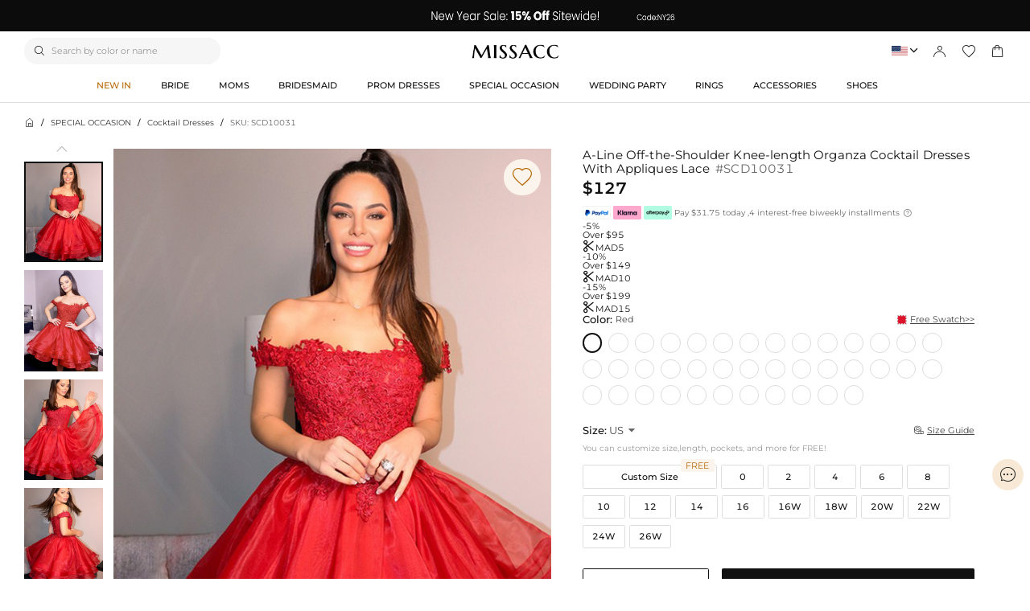

--- FILE ---
content_type: text/html;charset=utf-8
request_url: https://ca.missacc.com/product-a-line-off-the-shoulder-knee-length-organza-cocktail-dresses-with-appliques-lace-SCD10031.html
body_size: 38035
content:
<!DOCTYPE html><html  lang="en" style="" class="pc-container" data-capo=""><head><meta charset="utf-8">
<meta name="viewport" content="width=device-width, initial-scale=1, maximum-scale=1, maximum-scale=1, user-scalable=no">
<title>A-Line Off-the-Shoulder Knee-length Organza Cocktail Dresses With Appliques Lace - Missacc Canada</title>
<script type="text/javascript" src="https://accounts.google.com/gsi/client" async data-hid="93203d4"></script>
<script type="text/javascript" src="https://images.dmca.com/Badges/DMCABadgeHelper.min.js" async data-hid="140a43e"></script>
<link rel="stylesheet" type="text/css" href="/fonts/fontcss.css?v=1.1.59">
<link rel="stylesheet" type="text/css" href="/css/base/iconfont.css?v=1.1.59">
<link rel="stylesheet" type="text/css" href="/css/base/layout.css?v=1.1.59">
<link rel="stylesheet" href="/_nuxt/entry.CdP36j3-.css">
<link rel="stylesheet" href="/_nuxt/abl.ZGEGUXCG.css">
<link rel="stylesheet" href="/_nuxt/swiper.B1_6DgMV.css">
<link rel="stylesheet" href="/_nuxt/product-_product_code_.CBQ4MvcL.css">
<link rel="stylesheet" href="/_nuxt/header.HWQNWU0-.css">
<link rel="stylesheet" href="/_nuxt/QuickAddModal.D_xu3t8k.css">
<link rel="stylesheet" href="/_nuxt/GoodsTimer.DEQTtYhG.css">
<link rel="stylesheet" href="/_nuxt/DiscountPrice.ib0Q5gO6.css">
<link rel="stylesheet" href="/_nuxt/productData.B1Iapqyw.css">
<link rel="stylesheet" href="/_nuxt/cartData.BNh27qnl.css">
<link rel="stylesheet" href="/_nuxt/reviewData.TN5iHBuq.css">
<link rel="stylesheet" href="/_nuxt/GoodsListImgBox.BPvaH_cB.css">
<link rel="stylesheet" href="/_nuxt/GoodsPrice.B00tJqLC.css">
<link rel="stylesheet" href="/_nuxt/PcInfo.DdhUaYnt.css">
<link rel="stylesheet" href="/_nuxt/PcCategory.BxG0Sd0F.css">
<link rel="modulepreload" as="script" crossorigin href="/_nuxt/xFDQChc_.js">
<link rel="modulepreload" as="script" crossorigin href="/_nuxt/CviVdsXd.js">
<link rel="modulepreload" as="script" crossorigin href="/_nuxt/XDNwokD4.js">
<link rel="modulepreload" as="script" crossorigin href="/_nuxt/CrT1P_5E.js">
<link rel="modulepreload" as="script" crossorigin href="/_nuxt/I3AQ21c4.js">
<link rel="modulepreload" as="script" crossorigin href="/_nuxt/C7HTr_57.js">
<link rel="modulepreload" as="script" crossorigin href="/_nuxt/DXeYdQBR.js">
<link rel="modulepreload" as="script" crossorigin href="/_nuxt/Bv-KUQjH.js">
<link rel="modulepreload" as="script" crossorigin href="/_nuxt/vEtWcuVL.js">
<link rel="modulepreload" as="script" crossorigin href="/_nuxt/CU6K96Fn.js">
<link rel="modulepreload" as="script" crossorigin href="/_nuxt/CzvYJ0Nh.js">
<link rel="modulepreload" as="script" crossorigin href="/_nuxt/CcG3HIw6.js">
<link rel="modulepreload" as="script" crossorigin href="/_nuxt/C5PuM8Km.js">
<link rel="modulepreload" as="script" crossorigin href="/_nuxt/C7C-cXpA.js">
<link rel="modulepreload" as="script" crossorigin href="/_nuxt/D9XKCWSF.js">
<link rel="modulepreload" as="script" crossorigin href="/_nuxt/D--XTkfu.js">
<link rel="modulepreload" as="script" crossorigin href="/_nuxt/C4EBrYi_.js">
<link rel="modulepreload" as="script" crossorigin href="/_nuxt/Bjuk98q1.js">
<link rel="modulepreload" as="script" crossorigin href="/_nuxt/C4OLLk3K.js">
<link rel="modulepreload" as="script" crossorigin href="/_nuxt/CK3aauJx.js">
<link rel="modulepreload" as="script" crossorigin href="/_nuxt/D0si3fgu.js">
<link rel="modulepreload" as="script" crossorigin href="/_nuxt/BvO-BDBE.js">
<link rel="prefetch" as="image" type="image/svg+xml" href="/_nuxt/iconfont.lwOaTuFe.svg">
<link rel="prefetch" as="style" href="/_nuxt/CookiesDetail.D9VYr2Wr.css">
<link rel="prefetch" as="script" crossorigin href="/_nuxt/D6kqDNrg.js">
<link rel="prefetch" as="style" href="/_nuxt/MobileInfo.CSfgmlHS.css">
<link rel="prefetch" as="script" crossorigin href="/_nuxt/TSInt9YH.js">
<link rel="prefetch" as="script" crossorigin href="/_nuxt/DBZCz01_.js">
<link rel="prefetch" as="script" crossorigin href="/_nuxt/B8_Pg0Nm.js">
<link rel="prefetch" as="script" crossorigin href="/_nuxt/BfQoEVnP.js">
<link rel="prefetch" as="script" crossorigin href="/_nuxt/BEIWLM7_.js">
<link rel="prefetch" as="script" crossorigin href="/_nuxt/BkhQc9Ab.js">
<link rel="prefetch" as="script" crossorigin href="/_nuxt/DUhFksl3.js">
<link rel="prefetch" as="script" crossorigin href="/_nuxt/BJ16KhC2.js">
<link rel="prefetch" as="script" crossorigin href="/_nuxt/BjmNnBMd.js">
<link rel="prefetch" as="script" crossorigin href="/_nuxt/DYO44ZKT.js">
<link rel="prefetch" as="script" crossorigin href="/_nuxt/kv5MaA2d.js">
<link rel="prefetch" as="style" href="/_nuxt/WriteReview.DiQGvrYE.css">
<link rel="prefetch" as="script" crossorigin href="/_nuxt/CCYOnq11.js">
<link rel="prefetch" as="style" href="/_nuxt/Swatches.8at8wy5I.css">
<link rel="prefetch" as="script" crossorigin href="/_nuxt/BUpSQHeG.js">
<link rel="prefetch" as="style" href="/_nuxt/ShoppingBag.CgpiIQIp.css">
<link rel="prefetch" as="script" crossorigin href="/_nuxt/CdHgbf-o.js">
<link rel="prefetch" as="style" href="/_nuxt/MobileAlsoLike.BUSEXUOl.css">
<link rel="prefetch" as="script" crossorigin href="/_nuxt/BYz3kH2A.js">
<meta name="google" content="notranslate">
<meta http-equiv="x-dns-prefetch-control" content="on">
<meta name="keywords" content="Prom Dresses, Wedding Dresses, Bridesmaid Dresses, Wedding  Party Dresses, Special Occasion Dresses">
<meta name="format-detection" content="telephone=no,email=no">
<meta name="mobile-web-app-capable" content="yes">
<meta name="apple-mobile-web-app-status-bar-style" content="default">
<meta name="apple-touch-fullscreen" content="yes">
<meta name="theme-color" content="#ffffff">
<meta name="description" content="Buy A-Line Off-the-Shoulder Knee-length Organza Cocktail Dresses With Appliques Lace at Missacc Canada – sophisticated evening and formal dresses crafted for every occasion. Premium quality meets affordable style, with fast, reliable delivery across Canada.">
<meta name="keywords" content="affordable dresses Canada, evening dresses online Canada">
<meta property="og:title" content="A-Line Off-the-Shoulder Knee-length Organza Cocktail Dresses With Appliques Lace - Missacc Canada">
<meta property="og:description" content="Buy A-Line Off-the-Shoulder Knee-length Organza Cocktail Dresses With Appliques Lace at Missacc Canada – sophisticated evening and formal dresses crafted for every occasion. Premium quality meets affordable style, with fast, reliable delivery across Canada.">
<meta property="og:url" content="https://ca.missacc.com//product-a-line-off-the-shoulder-knee-length-organza-cocktail-dresses-with-appliques-lace-SCD10031.html">
<meta property="og:site_name" content="Missacc">
<link rel="shortcut icon" type="image/png" href="https://static-dress.missacc.com/stationimages/2025/6/19/favicon.png">
<link rel="canonical" href="https://ca.missacc.com/product-a-line-off-the-shoulder-knee-length-organza-cocktail-dresses-with-appliques-lace-SCD10031.html">
<link rel="alternate" hreflang="x-default" href="https://www.missacc.com/product-a-line-off-the-shoulder-knee-length-organza-cocktail-dresses-with-appliques-lace-SCD10031.html">
<link rel="alternate" hreflang="en" href="https://www.missacc.com/product-a-line-off-the-shoulder-knee-length-organza-cocktail-dresses-with-appliques-lace-SCD10031.html">
<link rel="alternate" hreflang="en-gb" href="https://uk.missacc.com/product-a-line-off-the-shoulder-knee-length-organza-cocktail-dresses-with-appliques-lace-SCD10031.html">
<link rel="alternate" hreflang="de" href="https://de.missacc.com/product-a-line-off-the-shoulder-knee-length-organza-cocktail-dresses-with-appliques-lace-SCD10031.html">
<link rel="alternate" hreflang="fr" href="https://fr.missacc.com/product-a-line-off-the-shoulder-knee-length-organza-cocktail-dresses-with-appliques-lace-SCD10031.html">
<link rel="alternate" hreflang="en-au" href="https://au.missacc.com/product-a-line-off-the-shoulder-knee-length-organza-cocktail-dresses-with-appliques-lace-SCD10031.html">
<link rel="alternate" hreflang="en-ca" href="https://ca.missacc.com/product-a-line-off-the-shoulder-knee-length-organza-cocktail-dresses-with-appliques-lace-SCD10031.html">
<link rel="alternate" hreflang="es-mx" href="https://mx.missacc.com/product-a-line-off-the-shoulder-knee-length-organza-cocktail-dresses-with-appliques-lace-SCD10031.html">
<link rel="alternate" hreflang="it" href="https://it.missacc.com/product-a-line-off-the-shoulder-knee-length-organza-cocktail-dresses-with-appliques-lace-SCD10031.html">
<meta property="og:image" content="https://static-dress.missacc.com/productimages/2022/11/SCD10031/1596400109397086208.jpeg">
<meta property="og:image:secure_url" content="https://static-dress.missacc.com/productimages/2022/11/SCD10031/1596400109397086208.jpeg">
<meta property="product:price:amount" content="127">
<meta property="product:price:currency" content="USD">
<meta property="og:title" content="A-Line Off-the-Shoulder Knee-length Organza Cocktail Dresses With Appliques Lace - Missacc Canada">
<meta property="og:description" content="Buy A-Line Off-the-Shoulder Knee-length Organza Cocktail Dresses With Appliques Lace at Missacc Canada – sophisticated evening and formal dresses crafted for every occasion. Premium quality meets affordable style, with fast, reliable delivery across Canada.">
<meta property="og:type" content="product">
<meta property="og:site_name" content="missacc">
<meta property="twitter:title" content="A-Line Off-the-Shoulder Knee-length Organza Cocktail Dresses With Appliques Lace - Missacc Canada">
<meta property="twitter:description" content="Buy A-Line Off-the-Shoulder Knee-length Organza Cocktail Dresses With Appliques Lace at Missacc Canada – sophisticated evening and formal dresses crafted for every occasion. Premium quality meets affordable style, with fast, reliable delivery across Canada.">
<meta property="twitter:site" content="missacc">
<meta property="twitter:image" content="https://static-dress.missacc.com/productimages/2022/11/SCD10031/1596400109397086208.jpeg">
<meta property="twitter:url" content="https://ca.missacc.com/product-a-line-off-the-shoulder-knee-length-organza-cocktail-dresses-with-appliques-lace-SCD10031.html">
<meta property="twitter:card" content="summary">
<script type="module" src="/_nuxt/xFDQChc_.js" crossorigin></script></head><body><!----><!----><!--teleport anchor--><!----><!----><!--teleport anchor--><!----><!--teleport anchor--><!----><!----><!--teleport anchor--><!----><!----><!--teleport anchor--><!----><!--teleport anchor--><!----><!----><!--teleport anchor--><!----><!----><!--teleport anchor--><!----><!----><!--teleport anchor--><!----><!----><!--teleport anchor--><!----><!----><!--teleport anchor--><!----><!----><!--teleport anchor--><!----><!----><!--teleport anchor--><!----><!--teleport anchor--><!----><!----><!--teleport anchor--><!----><!----><!--teleport anchor--><!----><!----><!--teleport anchor--><!----><!----><!--teleport anchor--><!----><!----><!--teleport anchor--><!----><!--teleport anchor--><!----><!----><!--teleport anchor--><!----><!----><!--teleport anchor--><div id="__nuxt"><!--[--><div><!--[--><!--[--><!--[--><!--[--><header class="he-header" data-v-779c98b7><div class="he-header-content" data-v-779c98b7><div class="top-banner" data-v-779c98b7><div class="swiper" data-v-779c98b7><!--[--><!--]--><div class="swiper-wrapper"><!--[--><!--]--><!--[--><div class="swiper-slide" data-v-779c98b7><!--[--><a href title="missacc dress" class="header-img" style="background-color: #000000" data-v-779c98b7><img class="topbanner" title="missacc dress" src="https://static-dress.missacc.com/stationimages/2025/11/28/1994258599525879808.webp" data-v-779c98b7></a><!--]--><!----></div><!--]--><!--[--><!--]--></div><!----><!----><div class="swiper-pagination"></div><!--[--><!--]--></div></div><div class="responsive-wrap nav-bar-tools" data-v-779c98b7 data-v-ba96b0ac><div class="search-tools header-search" data-v-ba96b0ac><i class="search-icon iconfont-dm" data-v-ba96b0ac></i><input class="searchpcinput" type="text" maxlength="25" value placeholder="Search by color or name" autocomplete="new-search" data-v-ba96b0ac><div class="search-content" style="display:none;" data-v-ba96b0ac><div class="history-hot-words" data-v-ba96b0ac><div class="hot-words-title" data-v-ba96b0ac>Search Discovery</div><!--[--><div title="Bridesmaid Dresses" class="j-hot-words-item hot-words-item active hot-words-item_active" data-v-ba96b0ac><i class="suiiconfont sui_icon_nav_hot_14px iconfont-dm" data-v-ba96b0ac></i> Bridesmaid Dresses</div><div title="Mom&#39;s Dresses" class="j-hot-words-item hot-words-item active hot-words-item_active" data-v-ba96b0ac><i class="suiiconfont sui_icon_nav_hot_14px iconfont-dm" data-v-ba96b0ac></i> Mom&#39;s Dresses</div><div title="Prom Dresses" class="j-hot-words-item hot-words-item active hot-words-item_active" data-v-ba96b0ac><!----> Prom Dresses</div><div title="Evening Dresses" class="j-hot-words-item hot-words-item active hot-words-item_active" data-v-ba96b0ac><i class="suiiconfont sui_icon_nav_hot_14px iconfont-dm" data-v-ba96b0ac></i> Evening Dresses</div><div title="Cocktail Dresses" class="j-hot-words-item hot-words-item active hot-words-item_active" data-v-ba96b0ac><!----> Cocktail Dresses</div><div title="Flower Girl" class="j-hot-words-item hot-words-item active hot-words-item_active" data-v-ba96b0ac><!----> Flower Girl</div><div title="Wedding Dresses" class="j-hot-words-item hot-words-item active hot-words-item_active" data-v-ba96b0ac><i class="suiiconfont sui_icon_nav_hot_14px iconfont-dm" data-v-ba96b0ac></i> Wedding Dresses</div><div title="Accessories" class="j-hot-words-item hot-words-item active hot-words-item_active" data-v-ba96b0ac><!----> Accessories</div><div title="Wedding Guest Dresses" class="j-hot-words-item hot-words-item active hot-words-item_active" data-v-ba96b0ac><!----> Wedding Guest Dresses</div><div title="Long Sleeves Mom&#39;s Dresses" class="j-hot-words-item hot-words-item active hot-words-item_active" data-v-ba96b0ac><i class="suiiconfont sui_icon_nav_hot_14px iconfont-dm" data-v-ba96b0ac></i> Long Sleeves Mom&#39;s Dresses</div><div title="Wrap &amp;Shawl" class="j-hot-words-item hot-words-item active hot-words-item_active" data-v-ba96b0ac><!----> Wrap &amp;Shawl</div><div title="Shoes" class="j-hot-words-item hot-words-item active hot-words-item_active" data-v-ba96b0ac><!----> Shoes</div><!--]--></div></div></div><div class="logo-warp" data-v-ba96b0ac><a href="/" data-v-ba96b0ac><img alt="Missacc" src="/images/home_logo.4e6e564.png" decoding="async" class="logo-img" data-v-ba96b0ac></a></div><div class="operate flex" data-v-ba96b0ac><div class="flex item website" data-v-ba96b0ac><div class="flex iconwarp websiteflx" data-v-ba96b0ac><span class="national-flag language" style="background-image: url(https://static-dress.missacc.com/stationimages/country_icons/flags/4x3/us.svg);" data-v-ba96b0ac></span><span class="icon iconfont-dm pointer countryShowSwitch" data-v-ba96b0ac></span></div><div class="country-tools cursor-default" style="display:none;" data-v-ba96b0ac><div class="popover-arrow" data-v-ba96b0ac></div><div class="ant-row ant-form-item" data-v-ba96b0ac><p class="title" data-v-ba96b0ac>Ship to:</p><div class="ant-col country-warp-list ant-col-24 ant-form-item-control-wrapper" data-v-ba96b0ac><div class="select" data-v-53087181 data-v-ba96b0ac><!--[--><!--[--><!--[--><div id="select-input-warpper" class="abl-select-warpper" style="height:40px;" data-v-53087181><div class="abl-select-warpper-content" data-v-53087181><div class="abl-select-input" style="line-height:40px;" data-v-53087181><div class="abl-select-has-content" style="display:none;" data-v-53087181><span data-v-53087181><span data-v-53087181></span></span></div><input type="text" class="abl-select-input-focus" placeholder="Country/Region" value data-v-53087181><span class="abl-select-placeholder" style="line-height:40px;" data-v-53087181>Country/Region</span></div><span class="abl-select-icon" style="line-height:40px;" data-v-53087181><i class="iconfont-abl icon-abl-shanglajiantou" data-v-53087181></i><i class="iconfont-abl icon-abl-shangjiantou" style="display:none;" data-v-53087181></i><!----></span></div></div><!--]--><!--]--><!----><!--]--></div></div></div><div class="ant-row ant-form-item" data-v-ba96b0ac><p class="title" data-v-ba96b0ac>Currency:</p><div class="ant-col currency-warp-list ant-col-24 ant-form-item-control-wrapper" data-v-ba96b0ac><div class="select" data-v-53087181 data-v-ba96b0ac><!--[--><!--[--><!--[--><div id="select-input-warpper" class="abl-select-warpper" style="height:40px;" data-v-53087181><div class="abl-select-warpper-content" data-v-53087181><div class="abl-select-input" style="line-height:40px;" data-v-53087181><div class="abl-select-has-content" style="display:none;" data-v-53087181><span data-v-53087181><span data-v-53087181></span></span></div><input type="text" class="abl-select-input-focus" placeholder="currency" value data-v-53087181><span class="abl-select-placeholder" style="line-height:40px;" data-v-53087181>currency</span></div><span class="abl-select-icon" style="line-height:40px;" data-v-53087181><i class="iconfont-abl icon-abl-shanglajiantou" data-v-53087181></i><i class="iconfont-abl icon-abl-shangjiantou" style="display:none;" data-v-53087181></i><!----></span></div></div><!--]--><!--]--><!----><!--]--></div></div></div><div class="ant-row ant-form-item" data-v-ba96b0ac><p class="title" data-v-ba96b0ac>Language:</p><div class="ant-col currency-warp-list ant-col-24 ant-form-item-control-wrapper" data-v-ba96b0ac><div class="select" data-v-53087181 data-v-ba96b0ac><!--[--><!--[--><!--[--><div id="select-input-warpper" class="abl-select-warpper" style="height:40px;" data-v-53087181><div class="abl-select-warpper-content" data-v-53087181><div class="abl-select-input" style="line-height:40px;" data-v-53087181><div class="abl-select-has-content" style="display:none;" data-v-53087181><span data-v-53087181><span data-v-53087181></span></span></div><!----><span class="abl-select-placeholder" style="line-height:40px;" data-v-53087181>language</span></div><span class="abl-select-icon" style="line-height:40px;" data-v-53087181><i class="iconfont-abl icon-abl-shanglajiantou" data-v-53087181></i><i class="iconfont-abl icon-abl-shangjiantou" style="display:none;" data-v-53087181></i><!----></span></div></div><!--]--><!--]--><!----><!--]--></div></div></div></div></div><div class="flex item login pointer" data-v-ba96b0ac><div class="iconwarp" data-v-ba96b0ac><span class="icon iconfont-dm" data-v-ba96b0ac></span></div><div class="login-tools cursor-default" style="display:none;" data-v-ba96b0ac><div class="popover-arrow" data-v-ba96b0ac></div><div class="pointer login-status" data-v-ba96b0ac>Sign in / Register</div><div class="solid" data-v-ba96b0ac></div><!----><h2 class="pointer" data-v-ba96b0ac><a href="/trackorder" title="Tracking Order" data-v-ba96b0ac>Track Order</a></h2><!----></div></div><div class="flex item pointer" rel="nofollow" title="My Wishlist" data-v-ba96b0ac><div class="iconwarp" data-v-ba96b0ac><span class="icon iconfont-dm" data-v-ba96b0ac></span></div></div><div rel="nofollow" title="cart" class="flex item pointer" data-v-ba96b0ac><div class="iconwarp" data-v-ba96b0ac><span class="icon iconfont-dm" data-v-ba96b0ac></span><div class="header-cart-num" style="display:none;" data-v-ba96b0ac><span data-v-ba96b0ac>0</span></div></div></div></div></div><!----></div></header><!--[--><div class="he-category" data-v-626a575e><div class="responsive-wrap" data-v-626a575e><nav class="header-nav" data-v-626a575e><ul class="list" id="nav_hidden" data-v-626a575e><!--[--><li class="nav-box" id="categorynav1" data-v-626a575e><a href="/new-arrival" title="NEW IN" class="box-name" data-v-626a575e><span class="is-hot" data-v-626a575e>NEW IN</span></a><div class="nav-detail" data-v-626a575e><div class="responsive-wrap" data-v-626a575e><div class="s-box" style="column-count: 3" data-v-626a575e><!--[--><div class="s-list" data-v-626a575e><div href title="Special Occasion Dresses" class="title" data-v-626a575e>Special Occasion Dresses</div><!--[--><!--[--><a href="/category-prom-dress?sort=NEW_ARRIVALS" title="Prom Dresses" class="t-name" data-v-626a575e>Prom Dresses</a><!--]--><!--[--><a href="/category-special-occasion-dress-evening-dresses?sort=NEW_ARRIVALS" title="Evening Dresses" class="t-name" data-v-626a575e>Evening Dresses</a><!--]--><!--[--><a href="/category-special-occasion-dress-homecoming-dresses?sort=NEW_ARRIVALS" title="Homecoming Dresses" class="t-name" data-v-626a575e>Homecoming Dresses</a><!--]--><!--[--><a href="/category-special-occasion-dress-cocktail-dresses?sort=NEW_ARRIVALS" title="Cocktail Dresses" class="t-name" data-v-626a575e>Cocktail Dresses</a><!--]--><!--]--></div><div class="s-list" data-v-626a575e><div href title="Wedding" class="title" data-v-626a575e>Wedding</div><!--[--><!--[--><a href="/category-wedding-dresses?sort=NEW_ARRIVALS" title=" Wedding Dresses" class="t-name" data-v-626a575e> Wedding Dresses</a><!--]--><!--[--><a href="/category-wedding-party-dresses-mother-of-the-bride-dresses?sort=NEW_ARRIVALS" title="Mother of the Bride Dresses" class="t-name" data-v-626a575e>Mother of the Bride Dresses</a><!--]--><!--[--><a href="/category-bridesmaid-dresses?sort=NEW_ARRIVALS" title="Bridesmaid Dresses" class="t-name" data-v-626a575e>Bridesmaid Dresses</a><!--]--><!--[--><a href="/category-wedding-party-dresses-flower-girl-dresses?sort=NEW_ARRIVALS" title="Flower Girl Dresses" class="t-name" data-v-626a575e>Flower Girl Dresses</a><!--]--><!--]--></div><div class="s-list" data-v-626a575e><div href title="AccessoriesS&amp;Shoes" class="title" data-v-626a575e>AccessoriesS&amp;Shoes</div><!--[--><!--[--><a href="/category-accessories-veils?sort=NEW_ARRIVALS" title="Veils" class="t-name" data-v-626a575e>Veils</a><!--]--><!--[--><a href="/category-accessories-wedding-party-jewelry-rings?sort=NEW_ARRIVALS" title="Rings" class="t-name" data-v-626a575e>Rings</a><!--]--><!--[--><a href="/category-shoes-wedding-shoes?sort=NEW_ARRIVALS" title="Wedding Shoes" class="t-name" data-v-626a575e>Wedding Shoes</a><!--]--><!--[--><a href="/category-shoes-dance-shoes?sort=NEW_ARRIVALS" title="Dance Shoes" class="t-name" data-v-626a575e>Dance Shoes</a><!--]--><!--[--><a href="/category-accessories-wrap-shawl?sort=NEW_ARRIVALS" title="Wrap &amp;Shawl" class="t-name" data-v-626a575e>Wrap &amp;Shawl</a><!--]--><!--[--><a href="/category-accessories-clutches-bags?sort=NEW_ARRIVALS" title="Clutches &amp; Bags" class="t-name" data-v-626a575e>Clutches &amp; Bags</a><!--]--><!--[--><a href="/category-accessories-lingerie?sort=NEW_ARRIVALS" title="Lingerie" class="t-name" data-v-626a575e>Lingerie</a><!--]--><!--[--><a href="/category-accessories-wedding-party-jewelry-earrings?sort=NEW_ARRIVALS" title="Earrings" class="t-name" data-v-626a575e>Earrings</a><!--]--><!--[--><a href="/category-accessories-headpieces?sort=NEW_ARRIVALS" title="Headpieces" class="t-name" data-v-626a575e>Headpieces</a><!--]--><!--[--><a href="/category-accessories-petticoats?sort=NEW_ARRIVALS" title="Petticoats" class="t-name" data-v-626a575e>Petticoats</a><!--]--><!--[--><a href="/category-accessories-bridal-gloves?sort=NEW_ARRIVALS" title="Bridal Gloves" class="t-name" data-v-626a575e>Bridal Gloves</a><!--]--><!--]--></div><!--]--></div><div class="img-box" data-v-626a575e><!--[--><div class="img-item" data-v-626a575e><a href="/category-shoes" data-v-626a575e><img src="https://static-dress.missacc.com/stationimages/2024/7/25/1816382531336015872.webp" loading="lazy" decoding="async" data-v-626a575e></a><p class="title" data-v-626a575e>Shoes</p></div><div class="img-item" data-v-626a575e><a href="/category-accessories-wedding-party-jewelry-rings" data-v-626a575e><img src="https://static-dress.missacc.com/stationimages/2024/7/25/1816382541364596736.webp" loading="lazy" decoding="async" data-v-626a575e></a><p class="title" data-v-626a575e>Rings</p></div><!--]--></div></div></div></li><li class="nav-box" id="categorynav2" data-v-626a575e><a href="/category-wedding-dresses" title="BRIDE" class="box-name" data-v-626a575e><span class="" data-v-626a575e>BRIDE</span></a><div class="nav-detail" data-v-626a575e><div class="responsive-wrap" data-v-626a575e><div class="s-box" style="column-count: 3" data-v-626a575e><!--[--><div class="s-list" data-v-626a575e><div href title="Wedding Dresses" class="title" data-v-626a575e>Wedding Dresses</div><!--[--><!--[--><a href="/category-wedding-dresses" title="All Wedding Dresses" class="t-name" data-v-626a575e>All Wedding Dresses</a><!--]--><!--[--><a href="/category-wedding-dresses?sort=NEW_ARRIVALS" title="2026 Collection" class="t-name" data-v-626a575e>2026 Collection</a><!--]--><!--[--><a href="/category-wedding-dresses?attr_ids=37_460&amp;page=1" title="Boho" class="t-name" data-v-626a575e>Boho</a><!--]--><!--[--><a href="/category-wedding-dresses?page=1&amp;attr_ids=37_697" title="Simple" class="t-name" data-v-626a575e>Simple</a><!--]--><!--[--><a href="/category-wedding-dresses?page=1&amp;attr_ids=10_226" title="Lace" class="t-name" data-v-626a575e>Lace</a><!--]--><!--[--><a href="/collection/standard-curve-wedding-dress-376?imageType=P" title="Plus Size" class="t-name" data-v-626a575e>Plus Size</a><!--]--><!--]--></div><div class="s-list" data-v-626a575e><div href title="Shop By Occasion" class="title" data-v-626a575e>Shop By Occasion</div><!--[--><!--[--><a href="/category-wedding-dresses?attr_ids=19_316_310_307_304_301_313&amp;page=1" title="Rehearsal Dinner" class="t-name" data-v-626a575e>Rehearsal Dinner</a><!--]--><!--[--><a href="/category-wedding-dresses?attr_ids=19_316_310_307_304_301&amp;page=1" title="Bachelorette" class="t-name" data-v-626a575e>Bachelorette</a><!--]--><!--[--><a href="/category-wedding-dresses?attr_ids=37_697_463&amp;page=1" title="Bridal Shower" class="t-name" data-v-626a575e>Bridal Shower</a><!--]--><!--[--><a href="/category-wedding-dresses?attr_ids=37_697_463-19_313_316_310_307&amp;page=1" title="Engagement" class="t-name" data-v-626a575e>Engagement</a><!--]--><!--[--><a href="/category-wedding-dresses?attr_ids=19_316_310_307_313-37_697&amp;page=1" title="Reception" class="t-name" data-v-626a575e>Reception</a><!--]--><!--]--></div><div class="s-list" data-v-626a575e><div href title="Shop By Trends" class="title" data-v-626a575e>Shop By Trends</div><!--[--><!--[--><a href="/category-wedding-dresses" title="Most Loved" class="t-name" data-v-626a575e>Most Loved</a><!--]--><!--[--><a href="/category-wedding-dresses?attr_ids=10_247&amp;page=1" title="Sparkle &amp; Shine" class="t-name" data-v-626a575e>Sparkle &amp; Shine</a><!--]--><!--[--><a href="/category-wedding-dresses?page=1&amp;attr_ids=37_463" title="Little White Dresses" class="t-name" data-v-626a575e>Little White Dresses</a><!--]--><!--[--><a href="/category-wedding-dresses?page=1&amp;attr_ids=37_454" title="Beach &amp; Destination" class="t-name" data-v-626a575e>Beach &amp; Destination</a><!--]--><!--[--><a href="/category-wedding-dresses?colorgroupid=1&amp;colorAttrOptionId=73" title="Black Wedding Dresses" class="t-name" data-v-626a575e>Black Wedding Dresses</a><!--]--><!--[--><a href="/category-wedding-dresses?attr_ids=7_211_214_217_220&amp;page=1" title="With Sleeves" class="t-name" data-v-626a575e>With Sleeves</a><!--]--><!--]--></div><!--]--></div><div class="img-box" data-v-626a575e><!--[--><div class="img-item" data-v-626a575e><a href="/collection/standard-plus-size-wedding-dress-160" data-v-626a575e><img src="https://static-dress.missacc.com/stationimages/2024/7/25/1816382862157549568.webp" loading="lazy" decoding="async" data-v-626a575e></a><p class="title" data-v-626a575e>Plus Size</p></div><div class="img-item" data-v-626a575e><a href="/category-wedding-dresses?colorgroupid=1&amp;colorAttrOptionId=73" data-v-626a575e><img src="https://static-dress.missacc.com/stationimages/2024/7/25/1816382873138237440.webp" loading="lazy" decoding="async" data-v-626a575e></a><p class="title" data-v-626a575e> Black Dress</p></div><!--]--></div></div></div></li><li class="nav-box" id="categorynav3" data-v-626a575e><a href="/category-wedding-party-dresses-mother-of-the-bride-dresses" title="MOMS" class="box-name" data-v-626a575e><span class="" data-v-626a575e>MOMS</span></a><div class="nav-detail" data-v-626a575e><div class="responsive-wrap" data-v-626a575e><div class="s-box" style="column-count: 4" data-v-626a575e><!--[--><div class="s-list" data-v-626a575e><div href title="Shop By Style" class="title" data-v-626a575e>Shop By Style</div><!--[--><!--[--><a href="/category-wedding-party-dresses-mother-of-the-bride-dresses?attr_ids=19_313_322_319&amp;page=1" title="Long" class="t-name" data-v-626a575e>Long</a><!--]--><!--[--><a href="/category-wedding-party-dresses-mother-of-the-bride-dresses?page=1&amp;attr_ids=19_316_310_307_304_301" title="Short" class="t-name" data-v-626a575e>Short</a><!--]--><!--[--><a href="/category-wedding-party-dresses-mother-of-the-bride-dresses?attr_ids=19_307&amp;page=1" title="Tea-Length" class="t-name" data-v-626a575e>Tea-Length</a><!--]--><!--[--><a href="/category-wedding-party-dresses-mother-of-the-bride-dresses?attr_ids=19_310&amp;page=1" title="Ankle-length" class="t-name" data-v-626a575e>Ankle-length</a><!--]--><!--[--><a href="/category-wedding-party-dresses-mother-of-the-bride-dresses?page=1&amp;attr_ids=22_334" title="A-Line" class="t-name" data-v-626a575e>A-Line</a><!--]--><!--]--></div><div class="s-list" data-v-626a575e><div href title="Mother of the Bride Dresses" class="title" data-v-626a575e>Mother of the Bride Dresses</div><!--[--><!--[--><a href="/category-wedding-party-dresses-mother-of-the-bride-dresses" title="All Mother of the Bride Dresses" class="t-name" data-v-626a575e>All Mother of the Bride Dresses</a><!--]--><!--[--><a href="/category-wedding-party-dresses-mother-of-the-bride-dresses?sort=NEW_ARRIVALS" title="2026 Collection" class="t-name" data-v-626a575e>2026 Collection</a><!--]--><!--[--><a href="/category-wedding-party-dresses-mother-of-the-bride-dresses?attr_ids=7_217_220_214_211&amp;page=1" title="With Sleeves" class="t-name" data-v-626a575e>With Sleeves</a><!--]--><!--[--><a href="/category-wedding-party-dresses-mother-of-the-bride-dresses?attr_ids=246_1693" title="With Jacket" class="t-name" data-v-626a575e>With Jacket</a><!--]--><!--[--><a href="/collection/standard-plus-size-mom-s-dresses-308?imageType=P" title="Plus Size" class="t-name" data-v-626a575e>Plus Size</a><!--]--><!--]--></div><div class="s-list" data-v-626a575e><div href title="Shop By Color" class="title" data-v-626a575e>Shop By Color</div><!--[--><!--[--><a href="/category-wedding-party-dresses-mother-of-the-bride-dresses?colorgroupid=1&amp;colorAttrOptionId=73" title="Black" class="t-name" data-v-626a575e>Black</a><!--]--><!--[--><a href="/category-wedding-party-dresses-mother-of-the-bride-dresses?colorgroupid=31&amp;colorAttrOptionId=67" title="Champagne" class="t-name" data-v-626a575e>Champagne</a><!--]--><!--[--><a href="/category-wedding-party-dresses-mother-of-the-bride-dresses?colorgroupid=4&amp;colorAttrOptionId=31" title="Dark Navy" class="t-name" data-v-626a575e>Dark Navy</a><!--]--><!--[--><a href="/category-wedding-party-dresses-mother-of-the-bride-dresses?colorgroupid=46&amp;colorAttrOptionId=28" title="Dusty Rose" class="t-name" data-v-626a575e>Dusty Rose</a><!--]--><!--[--><a href="/category-wedding-party-dresses-mother-of-the-bride-dresses?colorgroupid=4&amp;colorAttrOptionId=61" title="Royal Blue" class="t-name" data-v-626a575e>Royal Blue</a><!--]--><!--[--><a href="/category-wedding-party-dresses-mother-of-the-bride-dresses?colorgroupid=46&amp;colorAttrOptionId=1751" title="Hot Pink" class="t-name" data-v-626a575e>Hot Pink</a><!--]--><!--[--><a href="/category-wedding-party-dresses-mother-of-the-bride-dresses?colorgroupid=4&amp;colorAttrOptionId=52" title="Slate Blue" class="t-name" data-v-626a575e>Slate Blue</a><!--]--><!--]--></div><div class="s-list" data-v-626a575e><div href title="Shop By Fabric" class="title" data-v-626a575e>Shop By Fabric</div><!--[--><!--[--><a href="/category-wedding-party-dresses-mother-of-the-bride-dresses?attr_ids=10_226&amp;page=1" title="Lace" class="t-name" data-v-626a575e>Lace</a><!--]--><!--[--><a href="/category-wedding-party-dresses-mother-of-the-bride-dresses?attr_ids=10_229&amp;page=1" title="Satin" class="t-name" data-v-626a575e>Satin</a><!--]--><!--[--><a href="/category-wedding-party-dresses-mother-of-the-bride-dresses?attr_ids=10_223&amp;page=1" title="Chiffion" class="t-name" data-v-626a575e>Chiffion</a><!--]--><!--[--><a href="/category-wedding-party-dresses-mother-of-the-bride-dresses?attr_ids=10_241&amp;page=1" title="Elastic Satin" class="t-name" data-v-626a575e>Elastic Satin</a><!--]--><!--[--><a href="/category-wedding-party-dresses-mother-of-the-bride-dresses?attr_ids=10_247&amp;page=1" title="Sequined" class="t-name" data-v-626a575e>Sequined</a><!--]--><!--]--></div><!--]--></div><div class="img-box" data-v-626a575e><!--[--><div class="img-item" data-v-626a575e><a href="/collection/standard-plus-size-moms-168" data-v-626a575e><img src="https://static-dress.missacc.com/stationimages/2024/7/25/1816383050196586496.webp" loading="lazy" decoding="async" data-v-626a575e></a><p class="title" data-v-626a575e>Plus Size</p></div><div class="img-item" data-v-626a575e><a href="/category-wedding-party-dresses-mother-of-the-bride-dresses?attr_ids=7_217_220_214_211&amp;page=2" data-v-626a575e><img src="https://static-dress.missacc.com/stationimages/2024/7/25/1816383060913033216.webp" loading="lazy" decoding="async" data-v-626a575e></a><p class="title" data-v-626a575e>With Sleeves</p></div><!--]--></div></div></div></li><li class="nav-box" id="categorynav4" data-v-626a575e><a href="/category-bridesmaid-dresses" title="BRIDESMAID" class="box-name" data-v-626a575e><span class="" data-v-626a575e>BRIDESMAID</span></a><div class="nav-detail" data-v-626a575e><div class="responsive-wrap" data-v-626a575e><div class="s-box" style="column-count: 3" data-v-626a575e><!--[--><div class="s-list" data-v-626a575e><div href title="Bridesmaid Dresses" class="title" data-v-626a575e>Bridesmaid Dresses</div><!--[--><!--[--><a href="/category-bridesmaid-dresses" title="All Bridesmaid Dresses" class="t-name" data-v-626a575e>All Bridesmaid Dresses</a><!--]--><!--[--><a href="/category-bridesmaid-dresses?sort=NEW_ARRIVALS" title="Bridesmaid Dresses 2026" class="t-name" data-v-626a575e>Bridesmaid Dresses 2026</a><!--]--><!--[--><a href="/category-bridesmaid-dresses?attr_ids=19_313_322_319" title="Long" class="t-name" data-v-626a575e>Long</a><!--]--><!--[--><a href="/category-bridesmaid-dresses?attr_ids=19_316_310_307_304_301" title="Short" class="t-name" data-v-626a575e>Short</a><!--]--><!--]--></div><div class="s-list" data-v-626a575e><div href title="Shop By Color" class="title" data-v-626a575e>Shop By Color</div><!--[--><!--[--><a href="/category-bridesmaid-dresses?colorgroupid=1&amp;colorAttrOptionId=73" title="Black" class="t-name" data-v-626a575e>Black</a><!--]--><!--[--><a href="/category-bridesmaid-dresses?colorgroupid=31&amp;colorAttrOptionId=67" title="Champagne" class="t-name" data-v-626a575e>Champagne</a><!--]--><!--[--><a href="/category-bridesmaid-dresses?colorgroupid=46&amp;colorAttrOptionId=28" title="Dusty Rose" class="t-name" data-v-626a575e>Dusty Rose</a><!--]--><!--[--><a href="/category-bridesmaid-dresses?colorgroupid=46&amp;colorAttrOptionId=43" title="Blush" class="t-name" data-v-626a575e>Blush</a><!--]--><!--[--><a href="/category-bridesmaid-dresses?colorgroupid=19&amp;colorAttrOptionId=1747" title="Burnt Orange" class="t-name" data-v-626a575e>Burnt Orange</a><!--]--><!--[--><a href="/category-bridesmaid-dresses?colorgroupid=70&amp;colorAttrOptionId=76" title="Lilac" class="t-name" data-v-626a575e>Lilac</a><!--]--><!--]--></div><div class="s-list" data-v-626a575e><div href title="Shop By Style" class="title" data-v-626a575e>Shop By Style</div><!--[--><!--[--><a href="/category-bridesmaid-dresses?attr_ids=10_235_229" title="Satin Bridesmaid Dresses" class="t-name" data-v-626a575e>Satin Bridesmaid Dresses</a><!--]--><!--[--><a href="/category-bridesmaid-dresses?attr_ids=10_226" title="Lace Bridesmaid Dresses" class="t-name" data-v-626a575e>Lace Bridesmaid Dresses</a><!--]--><!--[--><a href="/category-bridesmaid-dresses?attr_ids=13_283" title="Cowl Neck" class="t-name" data-v-626a575e>Cowl Neck</a><!--]--><!--[--><a href="/category-bridesmaid-dresses?attr_ids=22_334" title="A-line" class="t-name" data-v-626a575e>A-line</a><!--]--><!--[--><a href="/category-bridesmaid-dresses?attr_ids=22_331" title="Trumpet/Mermaid" class="t-name" data-v-626a575e>Trumpet/Mermaid</a><!--]--><!--]--></div><!--]--></div><div class="img-box" data-v-626a575e><!--[--><div class="img-item" data-v-626a575e><a href="/category-bridesmaid-dresses?attr_ids=13_268" data-v-626a575e><img src="https://static-dress.missacc.com/stationimages/2024/7/25/1816383493115088896.webp" loading="lazy" decoding="async" data-v-626a575e></a><p class="title" data-v-626a575e>One Shoulder</p></div><div class="img-item" data-v-626a575e><a href="/category-bridesmaid-dresses?attr_ids=37_697" data-v-626a575e><img src="https://static-dress.missacc.com/stationimages/2024/7/25/1816383503902838784.webp" loading="lazy" decoding="async" data-v-626a575e></a><p class="title" data-v-626a575e>Simple</p></div><!--]--></div></div></div></li><li class="nav-box" id="categorynav5" data-v-626a575e><a href="/category-prom-dress" title="PROM DRESSES" class="box-name" data-v-626a575e><span class="" data-v-626a575e>PROM DRESSES</span></a><div class="nav-detail" data-v-626a575e><div class="responsive-wrap" data-v-626a575e><div class="s-box" style="column-count: 3" data-v-626a575e><!--[--><div class="s-list" data-v-626a575e><div href title="Prom Dresses" class="title" data-v-626a575e>Prom Dresses</div><!--[--><!--[--><a href="/category-prom-dress" title="All Prom Dresses" class="t-name" data-v-626a575e>All Prom Dresses</a><!--]--><!--[--><a href="/category-prom-dress?sort=NEW_ARRIVALS" title="2026 Collection" class="t-name" data-v-626a575e>2026 Collection</a><!--]--><!--[--><a href="/category-prom-dress?sort=NEW_ARRIVALS&amp;attr_ids=19_313_322_319&amp;page=1" title="Long" class="t-name" data-v-626a575e>Long</a><!--]--><!--[--><a href="/category-prom-dress?attr_ids=19_316_310_307_304_301&amp;page=1" title="Short" class="t-name" data-v-626a575e>Short</a><!--]--><!--[--><a href="/category-prom-dress?attr_ids=-19_307_304_301&amp;page=1" title="After Prom" class="t-name" data-v-626a575e>After Prom</a><!--]--><!--]--></div><div class="s-list" data-v-626a575e><div href title="Shop By Style" class="title" data-v-626a575e>Shop By Style</div><!--[--><!--[--><a href="/category-prom-dress?price=89,214&amp;page=1&amp;attr_ids=22_337" title="Ball-Gown" class="t-name" data-v-626a575e>Ball-Gown</a><!--]--><!--[--><a href="/category-prom-dress?price=89,214&amp;page=1&amp;attr_ids=22_331" title="Trumpet/Mermaid" class="t-name" data-v-626a575e>Trumpet/Mermaid</a><!--]--><!--[--><a href="/category-prom-dress?attr_ids=37_445&amp;page=1" title="Sparkle &amp; Shine" class="t-name" data-v-626a575e>Sparkle &amp; Shine</a><!--]--><!--[--><a href="/category-prom-dress?attr_ids=13_265&amp;page=1" title="Off-the-Shoulder" class="t-name" data-v-626a575e>Off-the-Shoulder</a><!--]--><!--[--><a href="/category-prom-dress?page=1&amp;attr_ids=37_697" title="Simple" class="t-name" data-v-626a575e>Simple</a><!--]--><!--[--><a href="/category-prom-dress?page=1&amp;attr_ids=10_229" title="Satin" class="t-name" data-v-626a575e>Satin</a><!--]--><!--[--><a href="/category-prom-dress?attr_ids=34_2079" title="Tiered Prom" class="t-name" data-v-626a575e>Tiered Prom</a><!--]--><!--]--></div><div class="s-list" data-v-626a575e><div href title="Shop By Color" class="title" data-v-626a575e>Shop By Color</div><!--[--><!--[--><a href="/category-prom-dress?colorgroupid=1&amp;colorAttrOptionId=73" title="Black" class="t-name" data-v-626a575e>Black</a><!--]--><!--[--><a href="/category-prom-dress?colorgroupid=49&amp;colorAttrOptionId=106" title="Red" class="t-name" data-v-626a575e>Red</a><!--]--><!--[--><a href="/category-prom-dress?colorgroupid=31&amp;colorAttrOptionId=67" title="Champagne" class="t-name" data-v-626a575e>Champagne</a><!--]--><!--[--><a href="/category-prom-dress?colorgroupid=4&amp;colorAttrOptionId=61" title="Royal Blue" class="t-name" data-v-626a575e>Royal Blue</a><!--]--><!--[--><a href="/category-prom-dress?colorgroupid=49&amp;colorAttrOptionId=34" title="Burgundy" class="t-name" data-v-626a575e>Burgundy</a><!--]--><!--[--><a href="/category-prom-dress?colorgroupid=4&amp;colorAttrOptionId=31" title="Dark Navy" class="t-name" data-v-626a575e>Dark Navy</a><!--]--><!--]--></div><!--]--></div><div class="img-box" data-v-626a575e><!--[--><div class="img-item" data-v-626a575e><a href="/category-prom-dress?attr_ids=34_1750" data-v-626a575e><img src="https://static-dress.missacc.com/stationimages/2024/7/25/1816383633351643136.webp" loading="lazy" decoding="async" data-v-626a575e></a><p class="title" data-v-626a575e>High Split</p></div><div class="img-item" data-v-626a575e><a href="/category-prom-dress?attr_ids=37_445&amp;page=1" data-v-626a575e><img src="https://static-dress.missacc.com/stationimages/2024/7/25/1816383644202307584.webp" loading="lazy" decoding="async" data-v-626a575e></a><p class="title" data-v-626a575e>Sparkle &amp; Shine</p></div><!--]--></div></div></div></li><li class="nav-box" id="categorynav6" data-v-626a575e><a href="/category-special-occasion-dress" title="SPECIAL OCCASION" class="box-name" data-v-626a575e><span class="" data-v-626a575e>SPECIAL OCCASION</span></a><div class="nav-detail" data-v-626a575e><div class="responsive-wrap" data-v-626a575e><div class="s-box" style="column-count: 4" data-v-626a575e><!--[--><div class="s-list" data-v-626a575e><div href title="Evening Dresses" class="title" data-v-626a575e>Evening Dresses</div><!--[--><!--[--><a href="/category-special-occasion-dress-evening-dresses" title="All Evening Dresses" class="t-name" data-v-626a575e>All Evening Dresses</a><!--]--><!--[--><a href="/category-special-occasion-dress-evening-dresses?sort=NEW_ARRIVALS" title="Evening Dresses 2026" class="t-name" data-v-626a575e>Evening Dresses 2026</a><!--]--><!--[--><a href="/category-special-occasion-dress-evening-dresses?attr_ids=37_439&amp;page=1" title="Elegant" class="t-name" data-v-626a575e>Elegant</a><!--]--><!--[--><a href="/category-special-occasion-dress-evening-dresses?page=1&amp;attr_ids=37_442" title="Sexy" class="t-name" data-v-626a575e>Sexy</a><!--]--><!--[--><a href="/category-special-occasion-dress-evening-dresses?colorgroupid=1&amp;colorAttrOptionId=73" title="Black" class="t-name" data-v-626a575e>Black</a><!--]--><!--[--><a href="/category-special-occasion-dress-evening-dresses?attr_ids=16_298&amp;page=1" title="With Sleeves" class="t-name" data-v-626a575e>With Sleeves</a><!--]--><!--]--></div><div class="s-list" data-v-626a575e><div href title="Prom Dresses" class="title" data-v-626a575e>Prom Dresses</div><!--[--><!--[--><a href="/category-prom-dress" title="All Prom Dresses" class="t-name" data-v-626a575e>All Prom Dresses</a><!--]--><!--[--><a href="/category-prom-dress?sort=NEW_ARRIVALS" title="Prom Dresses 2026" class="t-name" data-v-626a575e>Prom Dresses 2026</a><!--]--><!--[--><a href="/category-prom-dress?attr_ids=22_334&amp;page=1" title="A-Line" class="t-name" data-v-626a575e>A-Line</a><!--]--><!--[--><a href="/category-prom-dress?attr_ids=22_337&amp;page=1" title="Ball Gown" class="t-name" data-v-626a575e>Ball Gown</a><!--]--><!--[--><a href="/category-prom-dress?sort=NEW_ARRIVALS&amp;attr_ids=19_313_322_319&amp;page=1" title="Long" class="t-name" data-v-626a575e>Long</a><!--]--><!--]--></div><div class="s-list" data-v-626a575e><div href title="Homecoming Dresses" class="title" data-v-626a575e>Homecoming Dresses</div><!--[--><!--[--><a href="/category-special-occasion-dress-homecoming-dresses" title="All Homecoming Dresses" class="t-name" data-v-626a575e>All Homecoming Dresses</a><!--]--><!--[--><a href="/category-special-occasion-dress-homecoming-dresses?sort=NEW_ARRIVALS" title="Homecoming Dresses 2026" class="t-name" data-v-626a575e>Homecoming Dresses 2026</a><!--]--><!--[--><a href="/category-special-occasion-dress-homecoming-dresses?page=1&amp;attr_ids=37_445" title="Sparkle &amp; Shine" class="t-name" data-v-626a575e>Sparkle &amp; Shine</a><!--]--><!--[--><a href="/category-special-occasion-dress-homecoming-dresses?attr_ids=10_229&amp;page=1" title="Satin" class="t-name" data-v-626a575e>Satin</a><!--]--><!--[--><a href="/category-special-occasion-dress-homecoming-dresses?page=1&amp;attr_ids=37_442" title="Sexy" class="t-name" data-v-626a575e>Sexy</a><!--]--><!--]--></div><div class="s-list" data-v-626a575e><div href title="Cocktail Dresses" class="title" data-v-626a575e>Cocktail Dresses</div><!--[--><!--[--><a href="/category-special-occasion-dress-cocktail-dresses" title="All Cocktail Dresses" class="t-name" data-v-626a575e>All Cocktail Dresses</a><!--]--><!--[--><a href="/category-special-occasion-dress-cocktail-dresses?sort=NEW_ARRIVALS" title="Cocktail Dresses 2026" class="t-name" data-v-626a575e>Cocktail Dresses 2026</a><!--]--><!--[--><a href="/category-special-occasion-dress-cocktail-dresses?page=1&amp;attr_ids=16_298" title="With Sleeves" class="t-name" data-v-626a575e>With Sleeves</a><!--]--><!--[--><a href="/category-special-occasion-dress-cocktail-dresses?price=77,185&amp;colorgroupid=1" title="Little Black Dresses" class="t-name" data-v-626a575e>Little Black Dresses</a><!--]--><!--]--></div><!--]--></div><div class="img-box" data-v-626a575e><!--[--><div class="img-item" data-v-626a575e><a href="/category-special-occasion-dress-evening-dresses" data-v-626a575e><img src="https://static-dress.missacc.com/stationimages/2024/7/25/1816383782853414912.webp" loading="lazy" decoding="async" data-v-626a575e></a><p class="title" data-v-626a575e>Evening Dress</p></div><div class="img-item" data-v-626a575e><a href="/category-special-occasion-dress-homecoming-dresses" data-v-626a575e><img src="https://static-dress.missacc.com/stationimages/2024/7/25/1816383793465004032.webp" loading="lazy" decoding="async" data-v-626a575e></a><p class="title" data-v-626a575e>Homecoming Dress</p></div><!--]--></div></div></div></li><li class="nav-box" id="categorynav7" data-v-626a575e><a href="/category-wedding-party-dresses" title="WEDDING PARTY" class="box-name" data-v-626a575e><span class="" data-v-626a575e>WEDDING PARTY</span></a><div class="nav-detail" data-v-626a575e><div class="responsive-wrap" data-v-626a575e><div class="s-box" style="column-count: 4" data-v-626a575e><!--[--><div class="s-list" data-v-626a575e><a href="/category-bridesmaid-dresses" title="Bridesmaid Dresses" class="title" data-v-626a575e>Bridesmaid Dresses</a><!--[--><!--[--><a href="/category-bridesmaid-dresses" title="All Bridesmaid Dresses" class="t-name" data-v-626a575e>All Bridesmaid Dresses</a><!--]--><!--[--><a href="/category-bridesmaid-dresses?attr_ids=19_316_301_304_307_310&amp;page=1" title="Short Bridesmaid Dresses" class="t-name" data-v-626a575e>Short Bridesmaid Dresses</a><!--]--><!--[--><a href="/category-bridesmaid-dresses?attr_ids=10_229_235&amp;page=1" title="Satin Bridesmaid Dresses" class="t-name" data-v-626a575e>Satin Bridesmaid Dresses</a><!--]--><!--[--><a href="/category-bridesmaid-dresses?colorgroupid=46" title="Pink Bridesmaid Dresses" class="t-name" data-v-626a575e>Pink Bridesmaid Dresses</a><!--]--><!--]--></div><div class="s-list" data-v-626a575e><a href="/category-wedding-party-dresses-mother-of-the-bride-dresses" title="Mother of the Bride Dresses" class="title" data-v-626a575e>Mother of the Bride Dresses</a><!--[--><!--[--><a href="/category-wedding-party-dresses-mother-of-the-bride-dresses" title="All Mother of the Bride Dresses" class="t-name" data-v-626a575e>All Mother of the Bride Dresses</a><!--]--><!--[--><a href="/category-wedding-party-dresses-mother-of-the-bride-dresses?sort=NEW_ARRIVALS" title="2026 Collection" class="t-name" data-v-626a575e>2026 Collection</a><!--]--><!--[--><a href="/category-wedding-party-dresses-mother-of-the-bride-dresses?attr_ids=7_217_220_214_211&amp;page=1" title="With Sleeves" class="t-name" data-v-626a575e>With Sleeves</a><!--]--><!--[--><a href="/category-wedding-party-dresses-mother-of-the-bride-dresses?attr_ids=246_1693" title="With Jacket" class="t-name" data-v-626a575e>With Jacket</a><!--]--><!--]--></div><div class="s-list" data-v-626a575e><a href="/category-wedding-party-dresses-flower-girl-dresses" title="Flower Girl Dresses" class="title" data-v-626a575e>Flower Girl Dresses</a><!--[--><!--[--><a href="/category-wedding-party-dresses-flower-girl-dresses" title="All Flower Girl Dresses" class="t-name" data-v-626a575e>All Flower Girl Dresses</a><!--]--><!--[--><a href="/category-wedding-party-dresses-flower-girl-dresses?attr_ids=10_229&amp;page=1" title="Satin Flower Girl Dresses" class="t-name" data-v-626a575e>Satin Flower Girl Dresses</a><!--]--><!--[--><a href="/category-wedding-party-dresses-flower-girl-dresses?attr_ids=10_226&amp;page=1" title="Lace Flower Girl Dresses" class="t-name" data-v-626a575e>Lace Flower Girl Dresses</a><!--]--><!--[--><a href="/category-wedding-party-dresses-flower-girl-dresses?page=1&amp;attr_ids=19_301_304_307_310_316" title="Short Flower Girl Dresses" class="t-name" data-v-626a575e>Short Flower Girl Dresses</a><!--]--><!--]--></div><div class="s-list" data-v-626a575e><a href="/category-wedding-party-dresses-junior-bridesmaid-dresses" title="Junior Bridesmaid Dresses" class="title" data-v-626a575e>Junior Bridesmaid Dresses</a><!--[--><!--]--></div><!--]--></div><div class="img-box" data-v-626a575e><!--[--><div class="img-item" data-v-626a575e><a href="/category-wedding-party-dresses-flower-girl-dresses" data-v-626a575e><img src="https://static-dress.missacc.com/stationimages/2024/7/25/1816383917196972032.webp" loading="lazy" decoding="async" data-v-626a575e></a><p class="title" data-v-626a575e>Flower Girl Dress</p></div><div class="img-item" data-v-626a575e><a href="/category-wedding-party-dresses-junior-bridesmaid-dresses" data-v-626a575e><img src="https://static-dress.missacc.com/stationimages/2024/7/25/1816383928148299776.webp" loading="lazy" decoding="async" data-v-626a575e></a><p class="title" data-v-626a575e>Junior Bridesmaid Dress</p></div><!--]--></div></div></div></li><li class="nav-box" id="categorynav8" data-v-626a575e><a href="/category-accessories-wedding-party-jewelry-rings" title="RINGS" class="box-name" data-v-626a575e><span class="" data-v-626a575e>RINGS</span></a><div class="nav-detail" data-v-626a575e><div class="responsive-wrap" data-v-626a575e><div class="s-box" style="column-count: 3" data-v-626a575e><!--[--><div class="s-list" data-v-626a575e><div href title="Shop By Shapes" class="title" data-v-626a575e>Shop By Shapes</div><!--[--><!--[--><a href="/category-accessories-wedding-party-jewelry-rings?attr_ids=102_1044" title="Round Cut" class="t-name" data-v-626a575e>Round Cut</a><!--]--><!--[--><a href="/category-accessories-wedding-party-jewelry-rings?attr_ids=102_1048" title="Oval Cut" class="t-name" data-v-626a575e>Oval Cut</a><!--]--><!--[--><a href="/category-accessories-wedding-party-jewelry-rings?attr_ids=102_1052" title="Pear Shaped" class="t-name" data-v-626a575e>Pear Shaped</a><!--]--><!--[--><a href="/category-accessories-wedding-party-jewelry-rings?attr_ids=102_1056" title="Heart Cut" class="t-name" data-v-626a575e>Heart Cut</a><!--]--><!--[--><a href="/category-accessories-wedding-party-jewelry-rings?attr_ids=102_1060" title="Princess Cut" class="t-name" data-v-626a575e>Princess Cut</a><!--]--><!--[--><a href="/category-accessories-wedding-party-jewelry-rings?attr_ids=102_1064" title="Radiant Cut" class="t-name" data-v-626a575e>Radiant Cut</a><!--]--><!--[--><a href="/category-accessories-wedding-party-jewelry-rings?attr_ids=102_1072" title="Emerald Cut" class="t-name" data-v-626a575e>Emerald Cut</a><!--]--><!--[--><a href="/category-accessories-wedding-party-jewelry-rings?attr_ids=102_1068" title="Cushion Cut" class="t-name" data-v-626a575e>Cushion Cut</a><!--]--><!--[--><a href="/category-accessories-wedding-party-jewelry-rings?attr_ids=102_1076" title="Marquise Cut" class="t-name" data-v-626a575e>Marquise Cut</a><!--]--><!--[--><a href="/category-rings-shop-by-stone-shape-kite-cut" title="Kite Cut" class="t-name" data-v-626a575e>Kite Cut</a><!--]--><!--[--><a href="/category-rings-shop-by-stone-shape-long-hexagon" title="Long Hexagon" class="t-name" data-v-626a575e>Long Hexagon</a><!--]--><!--[--><a href="/category-rings-shop-by-stone-shape-hexagon-cut" title="Hexagon Cut" class="t-name" data-v-626a575e>Hexagon Cut</a><!--]--><!--]--></div><div class="s-list" data-v-626a575e><div href title="Shop By Category" class="title" data-v-626a575e>Shop By Category</div><!--[--><!--[--><a href="/category-accessories-wedding-party-jewelry-rings?attr_ids=296_1863" title="Wedding Bands" class="t-name" data-v-626a575e>Wedding Bands</a><!--]--><!--[--><a href="/category-accessories-wedding-party-jewelry-rings?attr_ids=296_1862" title="Engagement Ring Sets" class="t-name" data-v-626a575e>Engagement Ring Sets</a><!--]--><!--[--><a href="/category-accessories-wedding-party-jewelry-rings?attr_ids=296_1861" title="Engagement Rings" class="t-name" data-v-626a575e>Engagement Rings</a><!--]--><!--[--><a href="/category-rings-shop-by-category-wedding-band-set" title="Wedding Band Sets" class="t-name" data-v-626a575e>Wedding Band Sets</a><!--]--><!--]--></div><div class="s-list" data-v-626a575e><a href="/category-rings-shop-by-styles" title="Shop By Styles" class="title" data-v-626a575e>Shop By Styles</a><!--[--><!--[--><a href="/category-rings-shop-by-styles-timeless" title="Timeless" class="t-name" data-v-626a575e>Timeless</a><!--]--><!--[--><a href="/category-rings-shop-by-styles-cluster" title="Cluster" class="t-name" data-v-626a575e>Cluster</a><!--]--><!--[--><a href="/category-rings-shop-by-styles-halo" title="Halo" class="t-name" data-v-626a575e>Halo</a><!--]--><!--[--><a href="/category-rings-shop-by-styles-pave" title="Pave" class="t-name" data-v-626a575e>Pave</a><!--]--><!--[--><a href="/category-rings-shop-by-styles-natural-inspired" title="Natural Inspired" class="t-name" data-v-626a575e>Natural Inspired</a><!--]--><!--[--><a href="/category-rings-shop-by-styles-celtic-knot-rings" title="Celtic Knot Rings" class="t-name" data-v-626a575e>Celtic Knot Rings</a><!--]--><!--[--><a href="/category-rings-shop-by-styles-solitaire" title="Solitaire" class="t-name" data-v-626a575e>Solitaire</a><!--]--><!--[--><a href="/category-rings-shop-by-styles-side-stone" title="Side Stone" class="t-name" data-v-626a575e>Side Stone</a><!--]--><!--[--><a href="/category-rings-shop-by-styles-unique-band" title="Unique band" class="t-name" data-v-626a575e>Unique band</a><!--]--><!--]--></div><!--]--></div><div class="img-box" data-v-626a575e><!--[--><div class="img-item" data-v-626a575e><a href="/category-accessories-wedding-party-jewelry-rings?attr_ids=296_1861" data-v-626a575e><img src="https://static-dress.missacc.com/stationimages/2024/7/25/1816384077738151936.webp" loading="lazy" decoding="async" data-v-626a575e></a><p class="title" data-v-626a575e>Engagement Rings</p></div><div class="img-item" data-v-626a575e><a href="/category-accessories-wedding-party-jewelry-rings?attr_ids=296_1862" data-v-626a575e><img src="https://static-dress.missacc.com/stationimages/2024/7/25/1816384088387489792.webp" loading="lazy" decoding="async" data-v-626a575e></a><p class="title" data-v-626a575e>Wedding Sets</p></div><!--]--></div></div></div></li><li class="nav-box" id="categorynav9" data-v-626a575e><a href="/category-accessories" title="ACCESSORIES" class="box-name" data-v-626a575e><span class="" data-v-626a575e>ACCESSORIES</span></a><div class="nav-detail" data-v-626a575e><div class="responsive-wrap" data-v-626a575e><div class="s-box" style="column-count: 4" data-v-626a575e><!--[--><div class="s-list" data-v-626a575e><a href="/category-accessories-wedding-party-jewelry" title="Wedding&amp;Party Jewelry" class="title" data-v-626a575e>Wedding&amp;Party Jewelry</a><!--[--><!--[--><a href="/category-accessories-wedding-party-jewelry-rings" title="Rings" class="t-name" data-v-626a575e>Rings</a><!--]--><!--[--><a href="/category-accessories-wedding-party-jewelry-bracelets" title="Bracelets" class="t-name" data-v-626a575e>Bracelets</a><!--]--><!--[--><a href="/category-accessories-wedding-party-jewelry-earrings" title="Earrings" class="t-name" data-v-626a575e>Earrings</a><!--]--><!--[--><a href="/category-accessories-wedding-party-jewelry-necklaces" title="Necklaces" class="t-name" data-v-626a575e>Necklaces</a><!--]--><!--]--></div><div class="s-list" data-v-626a575e><a href="/category-accessories-petticoats" title="Petticoats" class="title" data-v-626a575e>Petticoats</a><!--[--><!--]--></div><div class="s-list" data-v-626a575e><a href="/category-accessories-wrap-shawl" title="Wrap &amp;Shawl" class="title" data-v-626a575e>Wrap &amp;Shawl</a><!--[--><!--]--></div><div class="s-list" data-v-626a575e><a href="/category-accessories-clutches-bags" title="Clutches &amp; Bags" class="title" data-v-626a575e>Clutches &amp; Bags</a><!--[--><!--]--></div><div class="s-list" data-v-626a575e><a href="/category-accessories-lingerie" title="Lingerie" class="title" data-v-626a575e>Lingerie</a><!--[--><!--]--></div><div class="s-list" data-v-626a575e><a href="/category-accessories-sashes-belts" title="Sashes &amp; Belts" class="title" data-v-626a575e>Sashes &amp; Belts</a><!--[--><!--]--></div><div class="s-list" data-v-626a575e><a href="/category-accessories-headpieces" title="Headpieces" class="title" data-v-626a575e>Headpieces</a><!--[--><!--]--></div><div class="s-list" data-v-626a575e><a href="/category-accessories-bridal-gloves" title="Bridal Gloves" class="title" data-v-626a575e>Bridal Gloves</a><!--[--><!--]--></div><div class="s-list" data-v-626a575e><a href="/category-accessories-garment-bags" title="Garment Bags" class="title" data-v-626a575e>Garment Bags</a><!--[--><!--]--></div><div class="s-list" data-v-626a575e><a href="/category-accessories-fabric" title="Fabric &amp; Swatches" class="title" data-v-626a575e>Fabric &amp; Swatches</a><!--[--><!--]--></div><div class="s-list" data-v-626a575e><a href="/category-accessories-veils" title="Veils" class="title" data-v-626a575e>Veils</a><!--[--><!--]--></div><div class="s-list" data-v-626a575e><a href="/category-accessories-men-s-accessories" title="Men&#39;s Accessories" class="title" data-v-626a575e>Men&#39;s Accessories</a><!--[--><!--[--><a href="/category-accessories-men-s-accessories-ties" title="Ties" class="t-name" data-v-626a575e>Ties</a><!--]--><!--[--><a href="/category-accessories-men-s-accessories-bow-ties" title="Bow Ties" class="t-name" data-v-626a575e>Bow Ties</a><!--]--><!--[--><a href="/category-accessories-men-s-accessories-pocket-squares" title="Pocket Squares" class="t-name" data-v-626a575e>Pocket Squares</a><!--]--><!--]--></div><!--]--></div><div class="img-box" data-v-626a575e><!--[--><div class="img-item" data-v-626a575e><a href="/category-accessories-headpieces" data-v-626a575e><img src="https://static-dress.missacc.com/stationimages/2024/7/25/1816384400837971968.webp" loading="lazy" decoding="async" data-v-626a575e></a><p class="title" data-v-626a575e>Headpieces</p></div><div class="img-item" data-v-626a575e><a href="/category-accessories-veils" data-v-626a575e><img src="https://static-dress.missacc.com/stationimages/2024/7/25/1816384411885768704.webp" loading="lazy" decoding="async" data-v-626a575e></a><p class="title" data-v-626a575e>Veils</p></div><!--]--></div></div></div></li><li class="nav-box" id="categorynav10" data-v-626a575e><a href="/category-shoes" title="SHOES" class="box-name" data-v-626a575e><span class="" data-v-626a575e>SHOES</span></a><div class="nav-detail" data-v-626a575e><div class="responsive-wrap" data-v-626a575e><div class="s-box" style="column-count: 2" data-v-626a575e><!--[--><div class="s-list" data-v-626a575e><a href="/category-shoes-dance-shoes" title="Dance Shoes" class="title" data-v-626a575e>Dance Shoes</a><!--[--><!--[--><a href="/category-shoes-dance-shoes?attr_ids=242_1625" title="Latin Shoes" class="t-name" data-v-626a575e>Latin Shoes</a><!--]--><!--[--><a href="/category-shoes-dance-shoes?attr_ids=242_1629" title="Ballroom Shoes" class="t-name" data-v-626a575e>Ballroom Shoes</a><!--]--><!--[--><a href="/category-shoes-dance-shoes?attr_ids=206_1484" title="Open Toe" class="t-name" data-v-626a575e>Open Toe</a><!--]--><!--[--><a href="/category-shoes-dance-shoes?attr_ids=206_1488" title="Closed Toe" class="t-name" data-v-626a575e>Closed Toe</a><!--]--><!--[--><a href="/category-shoes-dance-shoes?attr_ids=202_1440" title="High Heel" class="t-name" data-v-626a575e>High Heel</a><!--]--><!--[--><a href="/category-shoes-dance-shoes?attr_ids=202_1428" title="Low Heel" class="t-name" data-v-626a575e>Low Heel</a><!--]--><!--[--><a href="/category-shoes-dance-shoes?attr_ids=198_1404" title="Glitter" class="t-name" data-v-626a575e>Glitter</a><!--]--><!--]--></div><div class="s-list" data-v-626a575e><a href="/category-shoes-wedding-shoes" title="Wedding Shoes" class="title" data-v-626a575e>Wedding Shoes</a><!--[--><!--[--><a href="/category-shoes-wedding-shoes?attr_ids=202_1432" title="Stiletto Heel" class="t-name" data-v-626a575e>Stiletto Heel</a><!--]--><!--[--><a href="/category-shoes-wedding-shoes?attr_ids=202_1460" title="Ankle Strap Heel" class="t-name" data-v-626a575e>Ankle Strap Heel</a><!--]--><!--[--><a href="/category-shoes-wedding-shoes?attr_ids=202_1428" title="Low Heel" class="t-name" data-v-626a575e>Low Heel</a><!--]--><!--[--><a href="/category-shoes-wedding-shoes?attr_ids=206_1472" title="Point Toe" class="t-name" data-v-626a575e>Point Toe</a><!--]--><!--[--><a href="/category-shoes-wedding-shoes?attr_ids=206_1488" title="Closed Toe" class="t-name" data-v-626a575e>Closed Toe</a><!--]--><!--[--><a href="/category-shoes-wedding-shoes?attr_ids=218_1544" title="Bowknot" class="t-name" data-v-626a575e>Bowknot</a><!--]--><!--[--><a href="/category-shoes-wedding-shoes?attr_ids=218_1524" title="Rhinestone" class="t-name" data-v-626a575e>Rhinestone</a><!--]--><!--]--></div><!--]--></div><div class="img-box" data-v-626a575e><!--[--><div class="img-item" data-v-626a575e><a href="/category-shoes-wedding-shoes" data-v-626a575e><img src="https://static-dress.missacc.com/stationimages/2024/7/24/1816053730525712384.webp" loading="lazy" decoding="async" data-v-626a575e></a><p class="title" data-v-626a575e>Wedding shoes</p></div><div class="img-item" data-v-626a575e><a href="/category-shoes-dance-shoes" data-v-626a575e><img src="https://static-dress.missacc.com/stationimages/2024/7/24/1816053740550098944.webp" loading="lazy" decoding="async" data-v-626a575e></a><p class="title" data-v-626a575e>Dance Shoes</p></div><!--]--></div></div></div></li><!--]--></ul><div class="arrow-show" style="display:none;" data-v-626a575e><span class="left-disable icon iconfont-dm arrow-style" data-v-626a575e></span><span class="icon iconfont-dm arrow-style" data-v-626a575e></span></div></nav></div></div><span data-v-626a575e></span><!--]--><!--]--><!--teleport start--><!--teleport end--><span data-v-779c98b7 data-v-3430ff69></span><div class="hide" data-v-779c98b7><div id="g_id_onload" data-client_id="722485731875-n1mk1d5nsluhl6tis9521onek0gr47ui.apps.googleusercontent.com" data-context="signin" data-callback="handleCredentialResponseFull" data-auto_select="false" data-itp_support="true" data-auto_prompt="true" data-v-779c98b7></div></div><!--teleport start--><!--teleport end--><!--teleport start--><!--teleport end--><!--[--><!----><!----><!--teleport start--><!--teleport end--><!--]--><!--]--><section class="nuxt-content"><div class="home-wrap" id="product-box"><div class="responsive-wrap-min"><div class="breadcrumb-style" data-v-7951c54a><div class="abl-breadcrumb" data-v-98027632 data-v-7951c54a><!--[--><span class="abl-breadcrumb__item" data-v-7951c54a><span class="abl-breadcrumb__inner"><!--[--><a href="/" data-v-7951c54a><span class="icon iconfont-dm" data-v-7951c54a></span></a><meta itemprop="position" content="0" data-v-7951c54a><!--]--></span><span class="abl-breadcrumb__separator">/</span></span><!--[--><span class="abl-breadcrumb__item" data-v-7951c54a><span class="abl-breadcrumb__inner"><!--[--><!--[--><a href="category-special-occasion-dress" data-v-7951c54a>SPECIAL OCCASION</a><meta itemprop="position" content="1" data-v-7951c54a><!--]--><!--]--></span><span class="abl-breadcrumb__separator">/</span></span><span class="abl-breadcrumb__item" data-v-7951c54a><span class="abl-breadcrumb__inner"><!--[--><!--[--><a href="category-special-occasion-dress-cocktail-dresses" data-v-7951c54a>Cocktail Dresses</a><meta itemprop="position" content="2" data-v-7951c54a><!--]--><!--]--></span><span class="abl-breadcrumb__separator">/</span></span><span class="abl-breadcrumb__item" data-v-7951c54a><span class="abl-breadcrumb__inner"><!--[--><!--[--><!--[-->SKU: SCD10031<!--]--><meta itemprop="position" content="3" data-v-7951c54a><!--]--><!--]--></span><span class="abl-breadcrumb__separator">/</span></span><!--]--><!--]--></div></div><div class="product-box"><div class="product-left-sticky"><div class="product-left"><div class="goods-image" data-v-80af7c4c><div class="imagemore small-swiper" data-v-80af7c4c><div class="swiper swiper-vertical" data-v-80af7c4c><!--[--><!--]--><div class="swiper-wrapper"><!--[--><!--]--><!--[--><div class="swiper-slide" data-v-80af7c4c><!--[--><a href="javascript:" data-v-80af7c4c><img class="active" src="https://static-dress.missacc.com/productimages/2022/11/SCD10031/1596400109397086208.jpeg" loading="lazy" alt="A-Line Off-the-Shoulder Knee-length Organza Cocktail Dresses With Appliques Lace" title="A-Line Off-the-Shoulder Knee-length Organza Cocktail Dresses With Appliques Lace" data-v-80af7c4c><!----></a><!--]--><!----></div><div class="swiper-slide" data-v-80af7c4c><!--[--><a href="javascript:" data-v-80af7c4c><img class="" src="https://static-dress.missacc.com/productimages/2022/11/SCD10031/1596400109577441280.jpeg" loading="lazy" alt="A-Line Off-the-Shoulder Knee-length Organza Cocktail Dresses With Appliques Lace" title="A-Line Off-the-Shoulder Knee-length Organza Cocktail Dresses With Appliques Lace" data-v-80af7c4c><!----></a><!--]--><!----></div><div class="swiper-slide" data-v-80af7c4c><!--[--><a href="javascript:" data-v-80af7c4c><img class="" src="https://static-dress.missacc.com/productimages/2022/11/SCD10031/1596400109782962176.jpeg" loading="lazy" alt="A-Line Off-the-Shoulder Knee-length Organza Cocktail Dresses With Appliques Lace" title="A-Line Off-the-Shoulder Knee-length Organza Cocktail Dresses With Appliques Lace" data-v-80af7c4c><!----></a><!--]--><!----></div><div class="swiper-slide" data-v-80af7c4c><!--[--><a href="javascript:" data-v-80af7c4c><img class="" src="https://static-dress.missacc.com/productimages/2022/11/SCD10031/1596400109950734336.jpeg" loading="lazy" alt="A-Line Off-the-Shoulder Knee-length Organza Cocktail Dresses With Appliques Lace" title="A-Line Off-the-Shoulder Knee-length Organza Cocktail Dresses With Appliques Lace" data-v-80af7c4c><!----></a><!--]--><!----></div><div class="swiper-slide" data-v-80af7c4c><!--[--><a href="javascript:" data-v-80af7c4c><img class="" src="https://static-dress.missacc.com/productimages/2022/11/SCD10031/1596400110156255232.jpeg" loading="lazy" alt="A-Line Off-the-Shoulder Knee-length Organza Cocktail Dresses With Appliques Lace" title="A-Line Off-the-Shoulder Knee-length Organza Cocktail Dresses With Appliques Lace" data-v-80af7c4c><!----></a><!--]--><!----></div><div class="swiper-slide" data-v-80af7c4c><!--[--><a href="javascript:" data-v-80af7c4c><img class="" src="https://static-dress.missacc.com/productimages/2022/11/SCD10031/1596400110307250176.jpeg" loading="lazy" alt="A-Line Off-the-Shoulder Knee-length Organza Cocktail Dresses With Appliques Lace" title="A-Line Off-the-Shoulder Knee-length Organza Cocktail Dresses With Appliques Lace" data-v-80af7c4c><!----></a><!--]--><!----></div><!--]--><!--[--><!--]--></div><!----><!----><!----><!--[--><!--]--></div><div class="swiper-button-prev swiper-button-prev-small" style="display:none;" data-v-80af7c4c></div><div class="swiper-button-next swiper-button-next-small" style="display:none;" data-v-80af7c4c></div></div><div style="display:none;background-image:url(https://static-dress.missacc.com/productimages/2022/11/SCD10031/1596400109397086208.jpeg);background-size:0px 0px;background-position-x:0;background-position-y:0;" class="large" data-v-80af7c4c></div><div class="middle" data-v-80af7c4c><div class="swiper" data-v-80af7c4c><!--[--><!--]--><div class="swiper-wrapper"><!--[--><!--]--><!--[--><div class="swiper-slide" data-swiper-slide-index="0" data-v-80af7c4c><!--[--><!--[--><img src="https://static-dress.missacc.com/productimages/2022/11/SCD10031/1596400109397086208.jpeg" loading="lazy" alt="A-Line Off-the-Shoulder Knee-length Organza Cocktail Dresses With Appliques Lace" title="A-Line Off-the-Shoulder Knee-length Organza Cocktail Dresses With Appliques Lace" class="image" data-v-80af7c4c><div class="img_color" data-v-80af7c4c><span data-v-80af7c4c>Red</span></div><div class="layer" style="top:0;left:0;width:200px;height:200px;display:none;" data-v-80af7c4c></div><!--]--><!--]--><!----></div><div class="swiper-slide" data-swiper-slide-index="1" data-v-80af7c4c><!--[--><!--[--><img src="https://static-dress.missacc.com/productimages/2022/11/SCD10031/1596400109577441280.jpeg" loading="lazy" alt="A-Line Off-the-Shoulder Knee-length Organza Cocktail Dresses With Appliques Lace" title="A-Line Off-the-Shoulder Knee-length Organza Cocktail Dresses With Appliques Lace" class="image" data-v-80af7c4c><div class="img_color" data-v-80af7c4c><span data-v-80af7c4c>Red</span></div><div class="layer" style="top:0;left:0;width:200px;height:200px;display:none;" data-v-80af7c4c></div><!--]--><!--]--><!----></div><div class="swiper-slide" data-swiper-slide-index="2" data-v-80af7c4c><!--[--><!--[--><img src="https://static-dress.missacc.com/productimages/2022/11/SCD10031/1596400109782962176.jpeg" loading="lazy" alt="A-Line Off-the-Shoulder Knee-length Organza Cocktail Dresses With Appliques Lace" title="A-Line Off-the-Shoulder Knee-length Organza Cocktail Dresses With Appliques Lace" class="image" data-v-80af7c4c><div class="img_color" data-v-80af7c4c><span data-v-80af7c4c>Red</span></div><div class="layer" style="top:0;left:0;width:200px;height:200px;display:none;" data-v-80af7c4c></div><!--]--><!--]--><!----></div><div class="swiper-slide" data-swiper-slide-index="3" data-v-80af7c4c><!--[--><!--[--><img src="https://static-dress.missacc.com/productimages/2022/11/SCD10031/1596400109950734336.jpeg" loading="lazy" alt="A-Line Off-the-Shoulder Knee-length Organza Cocktail Dresses With Appliques Lace" title="A-Line Off-the-Shoulder Knee-length Organza Cocktail Dresses With Appliques Lace" class="image" data-v-80af7c4c><div class="img_color" data-v-80af7c4c><span data-v-80af7c4c>Red</span></div><div class="layer" style="top:0;left:0;width:200px;height:200px;display:none;" data-v-80af7c4c></div><!--]--><!--]--><!----></div><div class="swiper-slide" data-swiper-slide-index="4" data-v-80af7c4c><!--[--><!--[--><img src="https://static-dress.missacc.com/productimages/2022/11/SCD10031/1596400110156255232.jpeg" loading="lazy" alt="A-Line Off-the-Shoulder Knee-length Organza Cocktail Dresses With Appliques Lace" title="A-Line Off-the-Shoulder Knee-length Organza Cocktail Dresses With Appliques Lace" class="image" data-v-80af7c4c><div class="img_color" data-v-80af7c4c><span data-v-80af7c4c>Red</span></div><div class="layer" style="top:0;left:0;width:200px;height:200px;display:none;" data-v-80af7c4c></div><!--]--><!--]--><!----></div><div class="swiper-slide" data-swiper-slide-index="5" data-v-80af7c4c><!--[--><!--[--><img src="https://static-dress.missacc.com/productimages/2022/11/SCD10031/1596400110307250176.jpeg" loading="lazy" alt="A-Line Off-the-Shoulder Knee-length Organza Cocktail Dresses With Appliques Lace" title="A-Line Off-the-Shoulder Knee-length Organza Cocktail Dresses With Appliques Lace" class="image" data-v-80af7c4c><div class="img_color" data-v-80af7c4c><span data-v-80af7c4c>Red</span></div><div class="layer" style="top:0;left:0;width:200px;height:200px;display:none;" data-v-80af7c4c></div><!--]--><!--]--><!----></div><!--]--><!--[--><!--]--></div><!----><!----><div class="swiper-pagination"></div><!--[--><div class="swiper-button-prev swiper-button-prev-big" data-v-80af7c4c></div><div class="swiper-button-next swiper-button-next-big" data-v-80af7c4c></div><!----><div class="goods-love" id="button_itempage_like" data-v-80af7c4c><span class="icon iconfont-dm" data-v-80af7c4c></span><span class="icon iconfont-dm wished-icon" style="display:none;" data-v-80af7c4c></span></div><!--]--></div></div></div><div class="share-box" data-v-526f14e9><span class="pc-only-flex" data-v-526f14e9>share with: </span><div class="share-icon" data-v-526f14e9><span class="icon iconfont-dm" data-v-526f14e9></span></div><div class="share-icon" data-v-526f14e9><span class="icon iconfont-dm" data-v-526f14e9></span></div><div class="share-icon" data-v-526f14e9><span class="icon iconfont-dm" data-v-526f14e9></span></div><div class="share-icon" data-v-526f14e9><span class="icon iconfont-dm" data-v-526f14e9></span></div><div class="share-icon" data-v-526f14e9><span class="icon iconfont-dm" data-v-526f14e9></span></div></div><div class="produce-details"><div class="abl-collapse__wrap" style="background:transparent;" data-v-5c200068><!--[--><div class="abl-collapse-item" data-v-c4bdb01a><div class="abl-collapse-item__title" style="background:#fff;" data-v-c4bdb01a><div class="abl-collapse__title" data-v-c4bdb01a><!--[-->Specifications<!--]--></div><div class="abl-collapse-item__arrow-close abl-collapse-item__arrow-ani abl-collapse-item__arrow-plus abl-collapse-item__arrow" data-v-c4bdb01a><div data-v-c4bdb01a><span class="icon iconfont-abl plus" data-v-c4bdb01a></span></div></div></div><div class="abl-collapse-item__content-wrap abl-collapse-item-__content-ani" style="height:0px;background:#fff;" data-v-c4bdb01a><div class="abl-collapse-item__content abl-collapse-item__content-open" data-v-c4bdb01a><!--[--><span></span><!--]--></div></div></div><div class="abl-collapse-item abl-collapse-item__border" data-v-c4bdb01a><div class="abl-collapse-item__title" style="background:#fff;" data-v-c4bdb01a><div class="abl-collapse__title" data-v-c4bdb01a><!--[-->Description &amp; tips<!--]--></div><div class="abl-collapse-item__arrow-close abl-collapse-item__arrow-ani abl-collapse-item__arrow-plus abl-collapse-item__arrow" data-v-c4bdb01a><div data-v-c4bdb01a><span class="icon iconfont-abl plus" data-v-c4bdb01a></span></div></div></div><div class="abl-collapse-item__content-wrap abl-collapse-item-__content-ani" style="height:0px;background:#fff;" data-v-c4bdb01a><div class="abl-collapse-item__content abl-collapse-item__content-open" data-v-c4bdb01a><!--[--><div class="details-bottom">Discover our chic off-the-shoulder organza cocktail dress with lace appliques. Perfect for special occasions, this knee-length design adds a touch of sophistication to any event.</div><!--]--></div></div></div><div class="abl-collapse-item abl-collapse-item__border" data-v-c4bdb01a><div class="abl-collapse-item__title" style="background:#fff;" data-v-c4bdb01a><div class="abl-collapse__title" data-v-c4bdb01a><!--[-->Processing time &amp; returns<!--]--></div><div class="abl-collapse-item__arrow-close abl-collapse-item__arrow-ani abl-collapse-item__arrow-plus abl-collapse-item__arrow" data-v-c4bdb01a><div data-v-c4bdb01a><span class="icon iconfont-abl plus" data-v-c4bdb01a></span></div></div></div><div class="abl-collapse-item__content-wrap abl-collapse-item-__content-ani" style="height:0px;background:#fff;" data-v-c4bdb01a><div class="abl-collapse-item__content abl-collapse-item__content-open" data-v-c4bdb01a><!--[--><span></span><!--]--></div></div></div><!--]--></div><!--teleport start--><!--teleport end--><!--teleport start--><!--teleport end--></div></div></div><div class="product-right"><!----><div style="display:none;" itemtype="https://schema.org/Product" itemscope><meta itemprop="sku" content="SCD10031"><meta itemprop="name" content="A-Line Off-the-Shoulder Knee-length Organza Cocktail Dresses With Appliques Lace"><meta itemprop="description" content="Buy A-Line Off-the-Shoulder Knee-length Organza Cocktail Dresses With Appliques Lace at Missacc Canada – sophisticated evening and formal dresses crafted for every occasion. Premium quality meets affordable style, with fast, reliable delivery across Canada."><!--[--><link itemprop="image" href="https://static-dress.missacc.com/productimages/2022/11/SCD10031/1596400109397086208.jpeg"><link itemprop="image" href="https://static-dress.missacc.com/productimages/2022/11/SCD10031/1596400109577441280.jpeg"><link itemprop="image" href="https://static-dress.missacc.com/productimages/2022/11/SCD10031/1596400109782962176.jpeg"><link itemprop="image" href="https://static-dress.missacc.com/productimages/2022/11/SCD10031/1596400109950734336.jpeg"><link itemprop="image" href="https://static-dress.missacc.com/productimages/2022/11/SCD10031/1596400110156255232.jpeg"><link itemprop="image" href="https://static-dress.missacc.com/productimages/2022/11/SCD10031/1596400110307250176.jpeg"><!--]--><div itemprop="offers" itemtype="https://schema.org/AggregateOffer" itemscope><meta itemprop="price" content="127"><meta itemprop="lowPrice" content="127"><meta itemprop="offerCount" content="5"><meta itemprop="priceCurrency" content="USD"><div itemprop="offers" itemscope itemtype="https://schema.org/Offer"><link itemprop="availability" href="https://schema.org/InStock">In stock </div></div><!----><!----></div><div class="product-title-wrap"><span class="product-title">A-Line Off-the-Shoulder Knee-length Organza Cocktail Dresses With Appliques Lace <span class="spu-code">#SCD10031</span></span><span class="icon iconfont-dm mobile-only"></span></div><!----><div class="pay-box" id="pay-box" ismobile="false" data-v-2da206d0><div class="product-price" data-v-2da206d0><div class="current-price" data-v-2da206d0>$127</div><!--[--><!----><!----><!----><!--]--></div><!--[--><div class="pay-type-box pay-type-box--default" data-v-59e105ec><div class="pay-type-text" data-v-59e105ec><div class="img-wrap" data-v-59e105ec><img src="/images/pay/paypal.png" alt="" title="" data-v-59e105ec><img src="/images/pay/klarna.png" alt="" title="" data-v-59e105ec><img src="/images/pay/afterpay.png" alt="" title="" data-v-59e105ec><!----></div><div class="text-wrap" data-v-59e105ec><span class="pay-today" data-v-59e105ec>Pay $31.75 today ,4 interest-free biweekly installments</span><span class="icon iconfont-dm question-icon" data-v-59e105ec></span></div></div><!----></div><!--teleport start--><!--teleport end--><!--teleport start--><!--teleport end--><!--]--></div><!----><div class="free-shipping-coupon-wrap"><div class="free-shipping" data-v-e7dd507e><div class="free-info" data-v-e7dd507e><div class="text" data-v-e7dd507e><p>🔥New year Sale!&nbsp; 15%&nbsp;Off&nbsp;Sitewide</p></div><div class="coupon-code" data-v-e7dd507e><img src="https://static-dress.missacc.com/stationimages/2025/11/28/1994291465534181376.png" alt="" title="" data-v-e7dd507e><span data-v-e7dd507e>Use code: NY26</span></div></div><div class="abl-count-down" data-v-d05ba93e data-v-e7dd507e><!----><!----><span class="abl-count-down-item hours" data-v-d05ba93e>12</span><span class="abl-count-down-m" data-v-d05ba93e>:</span><span class="abl-count-down-item minutes" data-v-d05ba93e>24</span><span class="abl-count-down-m" data-v-d05ba93e>:</span><span class="abl-count-down-item seconds" data-v-d05ba93e>36</span></div></div><div class="coupon-container product-coupon-wrap" data-v-d7a5788f><div class="product-coupon coupon-box" data-v-d7a5788f><!----><div class="coupon-list" data-v-d7a5788f><!--[--><div class="coupon-item" data-v-d7a5788f><div class="coupon-left" data-v-d7a5788f><div class="discount" data-v-d7a5788f><span data-v-d7a5788f>-5%</span></div><div class="amount pc-only" data-v-d7a5788f>Over $95</div></div><div class="coupon-right" data-v-d7a5788f><div class="code-box" data-v-d7a5788f><span class="icon iconfont-dm" data-v-d7a5788f></span><span class="coupon-code" data-v-d7a5788f>MAD5</span></div><div class="amount mobile-only" data-v-d7a5788f>Over $95</div></div></div><div class="coupon-item" data-v-d7a5788f><div class="coupon-left" data-v-d7a5788f><div class="discount" data-v-d7a5788f><span data-v-d7a5788f>-10%</span></div><div class="amount pc-only" data-v-d7a5788f>Over $149</div></div><div class="coupon-right" data-v-d7a5788f><div class="code-box" data-v-d7a5788f><span class="icon iconfont-dm" data-v-d7a5788f></span><span class="coupon-code" data-v-d7a5788f>MAD10</span></div><div class="amount mobile-only" data-v-d7a5788f>Over $149</div></div></div><div class="coupon-item" data-v-d7a5788f><div class="coupon-left" data-v-d7a5788f><div class="discount" data-v-d7a5788f><span data-v-d7a5788f>-15%</span></div><div class="amount pc-only" data-v-d7a5788f>Over $199</div></div><div class="coupon-right" data-v-d7a5788f><div class="code-box" data-v-d7a5788f><span class="icon iconfont-dm" data-v-d7a5788f></span><span class="coupon-code" data-v-d7a5788f>MAD15</span></div><div class="amount mobile-only" data-v-d7a5788f>Over $199</div></div></div><!--]--></div></div></div></div><!----><div class="product-color" style="" data-v-351f0f15><div class="color-title" data-v-351f0f15><div class="color-titlt-left" data-v-351f0f15><div class="dress" data-v-351f0f15>Color:</div><!--[--><!--[--><div class="dusty" data-v-351f0f15>Red</div><!--]--><!--[--><!----><!--]--><!--[--><!----><!--]--><!--[--><!----><!--]--><!--[--><!----><!--]--><!--[--><!----><!--]--><!--[--><!----><!--]--><!--[--><!----><!--]--><!--[--><!----><!--]--><!--[--><!----><!--]--><!--[--><!----><!--]--><!--[--><!----><!--]--><!--[--><!----><!--]--><!--[--><!----><!--]--><!--[--><!----><!--]--><!--[--><!----><!--]--><!--[--><!----><!--]--><!--[--><!----><!--]--><!--[--><!----><!--]--><!--[--><!----><!--]--><!--[--><!----><!--]--><!--[--><!----><!--]--><!--[--><!----><!--]--><!--[--><!----><!--]--><!--[--><!----><!--]--><!--[--><!----><!--]--><!--[--><!----><!--]--><!--[--><!----><!--]--><!--[--><!----><!--]--><!--[--><!----><!--]--><!--[--><!----><!--]--><!--[--><!----><!--]--><!--[--><!----><!--]--><!--[--><!----><!--]--><!--[--><!----><!--]--><!--[--><!----><!--]--><!--[--><!----><!--]--><!--[--><!----><!--]--><!--[--><!----><!--]--><!--]--></div><div class="color-chart" data-v-351f0f15><div class="wrap" style="background:#dd122b" data-v-351f0f15><img src="/images/product/free.png" alt="" title="" data-v-351f0f15></div><span class="name" data-v-351f0f15>Free Swatch&gt;&gt;</span></div></div><p class="color-desc" style="display:none;" data-v-351f0f15>This image shows fabric color for this garment.</p><div class="color-list" data-v-351f0f15><!--[--><div style="" class="active item-color" data-v-351f0f15><!--[--><!--[--><div class="color-box" style="background-image:url(https://static-dress.missacc.com/productimages/2022/11/SCD10031/1596400109397086208_400X.jpeg)" data-v-351f0f15></div><!--]--><!----><!--]--></div><div style="" class="item-color" data-v-351f0f15><!--[--><!--[--><div class="color-box" style="background:#000000;" data-v-351f0f15></div><!--]--><!----><!--]--></div><div style="" class="item-color" data-v-351f0f15><!--[--><!--[--><div class="color-box" style="background:#ebd9c3;" data-v-351f0f15></div><!--]--><!----><!--]--></div><div style="" class="item-color" data-v-351f0f15><!--[--><!--[--><div class="color-box" style="background:#2a3646;" data-v-351f0f15></div><!--]--><!----><!--]--></div><div style="" class="item-color" data-v-351f0f15><!--[--><!--[--><div class="color-box" style="background:#304e70;" data-v-351f0f15></div><!--]--><!----><!--]--></div><div style="" class="item-color" data-v-351f0f15><!--[--><!--[--><div class="color-box" style="background:#243bad;" data-v-351f0f15></div><!--]--><!----><!--]--></div><div style="" class="item-color" data-v-351f0f15><!--[--><!--[--><div class="color-box" style="background:#636784;" data-v-351f0f15></div><!--]--><!----><!--]--></div><div style="" class="item-color" data-v-351f0f15><!--[--><!--[--><div class="color-box" style="background:#a1b1c1;" data-v-351f0f15></div><!--]--><!----><!--]--></div><div style="" class="item-color" data-v-351f0f15><!--[--><!--[--><div class="color-box" style="background:#cce9f7;" data-v-351f0f15></div><!--]--><!----><!--]--></div><div style="" class="item-color" data-v-351f0f15><!--[--><!--[--><div class="color-box" style="background:#69d0ec;" data-v-351f0f15></div><!--]--><!----><!--]--></div><div style="" class="item-color" data-v-351f0f15><!--[--><!--[--><div class="color-box" style="background:#34a8e9;" data-v-351f0f15></div><!--]--><!----><!--]--></div><div style="" class="item-color" data-v-351f0f15><!--[--><!--[--><div class="color-box" style="background:#c6388d;" data-v-351f0f15></div><!--]--><!----><!--]--></div><div style="" class="item-color" data-v-351f0f15><!--[--><!--[--><div class="color-box" style="background:#e9bdbb;" data-v-351f0f15></div><!--]--><!----><!--]--></div><div style="" class="item-color" data-v-351f0f15><!--[--><!--[--><div class="color-box" style="background:#fde6dd;" data-v-351f0f15></div><!--]--><!----><!--]--></div><div style="" class="item-color" data-v-351f0f15><!--[--><!--[--><div class="color-box" style="background:#feb0a6;" data-v-351f0f15></div><!--]--><!----><!--]--></div><div style="" class="item-color" data-v-351f0f15><!--[--><!--[--><div class="color-box" style="background:#feeaed;" data-v-351f0f15></div><!--]--><!----><!--]--></div><div style="" class="item-color" data-v-351f0f15><!--[--><!--[--><div class="color-box" style="background:#87122b;" data-v-351f0f15></div><!--]--><!----><!--]--></div><div style="" class="item-color" data-v-351f0f15><!--[--><!--[--><div class="color-box" style="background:#682a3a;" data-v-351f0f15></div><!--]--><!----><!--]--></div><div style="" class="item-color" data-v-351f0f15><!--[--><!--[--><div class="color-box" style="background:#843550;" data-v-351f0f15></div><!--]--><!----><!--]--></div><div style="" class="item-color" data-v-351f0f15><!--[--><!--[--><div class="color-box" style="background:#fc9798;" data-v-351f0f15></div><!--]--><!----><!--]--></div><div style="" class="item-color" data-v-351f0f15><!--[--><!--[--><div class="color-box" style="background:#114542;" data-v-351f0f15></div><!--]--><!----><!--]--></div><div style="" class="item-color" data-v-351f0f15><!--[--><!--[--><div class="color-box" style="background:#18595b;" data-v-351f0f15></div><!--]--><!----><!--]--></div><div style="" class="item-color" data-v-351f0f15><!--[--><!--[--><div class="color-box" style="background:#d5f7df;" data-v-351f0f15></div><!--]--><!----><!--]--></div><div style="" class="item-color" data-v-351f0f15><!--[--><!--[--><div class="color-box" style="background:#82dbce;" data-v-351f0f15></div><!--]--><!----><!--]--></div><div style="" class="item-color" data-v-351f0f15><!--[--><!--[--><div class="color-box" style="background:#8e396f;" data-v-351f0f15></div><!--]--><!----><!--]--></div><div style="" class="item-color" data-v-351f0f15><!--[--><!--[--><div class="color-box" style="background:#492b85;" data-v-351f0f15></div><!--]--><!----><!--]--></div><div style="" class="item-color" data-v-351f0f15><!--[--><!--[--><div class="color-box" style="background:#6b3568;" data-v-351f0f15></div><!--]--><!----><!--]--></div><div style="" class="item-color" data-v-351f0f15><!--[--><!--[--><div class="color-box" style="background:#9e81b6;" data-v-351f0f15></div><!--]--><!----><!--]--></div><div style="" class="item-color" data-v-351f0f15><!--[--><!--[--><div class="color-box" style="background:#d9caef;" data-v-351f0f15></div><!--]--><!----><!--]--></div><div style="" class="item-color" data-v-351f0f15><!--[--><!--[--><div class="color-box" style="background:#c8d0ef;" data-v-351f0f15></div><!--]--><!----><!--]--></div><div style="" class="item-color" data-v-351f0f15><!--[--><!--[--><div class="color-box" style="background:#4f354e;" data-v-351f0f15></div><!--]--><!----><!--]--></div><div style="" class="item-color" data-v-351f0f15><!--[--><!--[--><div class="color-box" style="background:#fdf4cc;" data-v-351f0f15></div><!--]--><!----><!--]--></div><div style="" class="item-color" data-v-351f0f15><!--[--><!--[--><div class="color-box" style="background:#efcc93;" data-v-351f0f15></div><!--]--><!----><!--]--></div><div style="" class="item-color" data-v-351f0f15><!--[--><!--[--><div class="color-box" style="background:#fd956a;" data-v-351f0f15></div><!--]--><!----><!--]--></div><div style="" class="item-color" data-v-351f0f15><!--[--><!--[--><div class="color-box" style="background:#503228;" data-v-351f0f15></div><!--]--><!----><!--]--></div><div style="" class="item-color" data-v-351f0f15><!--[--><!--[--><div class="color-box" style="background:#f7f7ef;" data-v-351f0f15></div><!--]--><!----><!--]--></div><div style="" class="item-color" data-v-351f0f15><!--[--><!--[--><div class="color-box" style="background:#ffffff;" data-v-351f0f15></div><!--]--><!----><!--]--></div><div style="" class="item-color" data-v-351f0f15><!--[--><!--[--><div class="color-box" style="background:#d0d0d3;" data-v-351f0f15></div><!--]--><!----><!--]--></div><div style="" class="item-color" data-v-351f0f15><!--[--><!--[--><div class="color-box" style="background:#6f7478;" data-v-351f0f15></div><!--]--><!----><!--]--></div><!--]--></div><div style="display:none;" class="more-box" data-v-351f0f15><p class="more-style" data-v-351f0f15> Total 39 colors <span class="icon iconfont-dm" data-v-351f0f15></span></p></div></div><!----><!--[--><!--]--><!----><div class="product-size" style="" id="productSizeBox" data-v-9e92557c><div class="size-title" data-v-9e92557c><div class="size-left" data-v-9e92557c><span class="size-type" data-v-9e92557c>Size:</span><div class="size-country-select" data-v-9e92557c>US  <span class="icon iconfont-dm" data-v-9e92557c></span></div><div class="option-list" style="display:none;" data-v-9e92557c><div class="popover-arrow" data-v-9e92557c></div><!--[--><div prop="US" class="option-item" data-v-9e92557c>US Size </div><div prop="EU" class="option-item" data-v-9e92557c>EU Size </div><div prop="UK" class="option-item" data-v-9e92557c>UK Size </div><div prop="AU" class="option-item" data-v-9e92557c>AU Size </div><!--]--></div><!----></div><div class="size-guide" id="button_size_help" data-v-9e92557c><span class="icon iconfont-dm" data-v-9e92557c></span><span class="am-i" data-v-9e92557c>Size Guide</span></div></div><div class="size-custom-free" data-v-9e92557c>You can customize size,length, pockets, and more for FREE!</div><div class="size-select" data-v-9e92557c><div class="size-select-item customersize" id="button_size_custom" data-v-9e92557c><div class="select-div" data-v-9e92557c>Custom Size</div><span class="tag" data-v-9e92557c>FREE</span></div><!--[--><div class="size-select-item" prop="0" data-v-9e92557c><div class="select-div" data-v-9e92557c>0</div></div><div class="size-select-item" prop="1" data-v-9e92557c><div class="select-div" data-v-9e92557c>2</div></div><div class="size-select-item" prop="2" data-v-9e92557c><div class="select-div" data-v-9e92557c>4</div></div><div class="size-select-item" prop="3" data-v-9e92557c><div class="select-div" data-v-9e92557c>6</div></div><div class="size-select-item" prop="4" data-v-9e92557c><div class="select-div" data-v-9e92557c>8</div></div><div class="size-select-item" prop="5" data-v-9e92557c><div class="select-div" data-v-9e92557c>10</div></div><div class="size-select-item" prop="6" data-v-9e92557c><div class="select-div" data-v-9e92557c>12</div></div><div class="size-select-item" prop="7" data-v-9e92557c><div class="select-div" data-v-9e92557c>14</div></div><div class="size-select-item" prop="8" data-v-9e92557c><div class="select-div" data-v-9e92557c>16</div></div><div class="size-select-item" prop="9" data-v-9e92557c><div class="select-div" data-v-9e92557c>16W</div></div><div class="size-select-item" prop="10" data-v-9e92557c><div class="select-div" data-v-9e92557c>18W</div></div><div class="size-select-item" prop="11" data-v-9e92557c><div class="select-div" data-v-9e92557c>20W</div></div><div class="size-select-item" prop="12" data-v-9e92557c><div class="select-div" data-v-9e92557c>22W</div></div><div class="size-select-item" prop="13" data-v-9e92557c><div class="select-div" data-v-9e92557c>24W</div></div><div class="size-select-item" prop="14" data-v-9e92557c><div class="select-div" data-v-9e92557c>26W</div></div><!--]--></div><!----><!----><!--teleport start--><!--teleport end--><!--teleport start--><!--teleport end--><!--teleport start--><!--teleport end--><!----><!----><!----><!----><!----><!----><!----><!----><!----><!----><!--teleport start--><!--teleport end--></div><!----><div class="add-btn pc-only-flex"><div class="flex1 mr20"><button class="buyNow"><!--[-->Buy Now<!--]--></button></div><div class="flex2"><button class="addToBag"><!--[--><!--[-->Add To Bag<!--]--><!--]--></button></div></div><div class="goods-timer"><div class="timer-info"><span class="ship-to-country">Ship to United States</span><div class="prod-info-time"><div class="time-item"><span class="icon iconfont-dm time-icon"></span><div class="time-wrap"><div class="name">Tailoring Time</div><div class="make-time"><span class="txt">12-15</span>Days</div></div></div><div class="time-item"><span class="icon iconfont-dm time-icon"></span><div class="time-wrap"><div class="name">Shipping Time</div><div class="make-time"><span class="txt">2-5</span>Days</div></div></div><div class="time-item delivery-time"><span class="icon iconfont-dm time-icon"></span><div class="time-wrap pc-only"><div class="name">Delivered Time</div><div class="make-time"><span class="txt">Jan.16 - Jan.22</span></div></div></div></div><div class="prod-size-tip pc-only">This goods is Made-To-Order. Whether you choose a standard size or custom measurements, our tailors craft each goods to order.</div><div class="order-today mobile-only">Order today, get it <span class="get-time">Jan.16 - Jan.22</span></div></div></div><!--[--><!--[--><!--[--><div class="reviews-image" data-v-179255cd><div class="reviews-title" data-v-179255cd><span data-v-179255cd>Similar Customer Looks</span><div type="default" class="upload-btn" id="button_gallery_upload" data-v-179255cd><span class="icon iconfont-dm" data-v-179255cd></span><span class="text" data-v-179255cd>Upload</span></div></div><div class="swiper-image" data-v-179255cd><div class="swiper" data-v-179255cd><!--[--><!--]--><div class="swiper-wrapper"><!--[--><!--]--><!--[--><div class="swiper-slide" data-v-179255cd><!--[--> <div class="img-box" title data-v-179255cd><img class="imgUrl" decoding="async" src="https://static-dress.missacc.com/resource/images/2024/7/22/1815240965879894016.webp" loading="lazy" alt title data-v-179255cd><!----></div><!--]--><!----></div><div class="swiper-slide" data-v-179255cd><!--[--> <div class="img-box" title data-v-179255cd><img class="imgUrl" decoding="async" src="https://static-dress.missacc.com/resource/images/2024/4/18/1780934078216933376.webp" loading="lazy" alt title data-v-179255cd><!----></div><!--]--><!----></div><div class="swiper-slide" data-v-179255cd><!--[--> <div class="img-box" title data-v-179255cd><img class="imgUrl" decoding="async" src="https://static-dress.missacc.com/resource/images/2025/11/5/1986010715928006656.webp" loading="lazy" alt title data-v-179255cd><!----></div><!--]--><!----></div><div class="swiper-slide" data-v-179255cd><!--[--> <div class="img-box" title data-v-179255cd><img class="imgUrl" decoding="async" src="https://static-dress.missacc.com/resource/images/2024/6/25/1805541041919627264.webp" loading="lazy" alt title data-v-179255cd><!----></div><!--]--><!----></div><div class="swiper-slide" data-v-179255cd><!--[--> <div class="img-box" title data-v-179255cd><img class="imgUrl" decoding="async" src="https://static-dress.missacc.com/resource/images/2025/7/22/1947569514946367488.webp" loading="lazy" alt title data-v-179255cd><!----></div><!--]--><!----></div><div class="swiper-slide" data-v-179255cd><!--[--> <div class="img-box" title data-v-179255cd><img class="imgUrl" decoding="async" src="https://static-dress.missacc.com/resource/images/2025/12/11/1999065589984923648.webp" loading="lazy" alt title data-v-179255cd><!----></div><!--]--><!----></div><div class="swiper-slide" data-v-179255cd><!--[--> <div class="img-box" title data-v-179255cd><img class="imgUrl" decoding="async" src="https://static-dress.missacc.com/resource/images/2025/12/18/2001477627617087488.webp" loading="lazy" alt title data-v-179255cd><!----></div><!--]--><!----></div><div class="swiper-slide" data-v-179255cd><!--[--> <div class="img-box" title data-v-179255cd><img class="imgUrl" decoding="async" src="https://static-dress.missacc.com/resource/images/2025/8/11/1954852913318858752.webp" loading="lazy" alt title data-v-179255cd><!----></div><!--]--><!----></div><div class="swiper-slide" data-v-179255cd><!--[--> <div class="img-box" title data-v-179255cd><img class="imgUrl" decoding="async" src="https://static-dress.missacc.com/resource/images/2024/10/31/1852015738718654464.webp" loading="lazy" alt title data-v-179255cd><!----></div><!--]--><!----></div><div class="swiper-slide" data-v-179255cd><!--[--> <div class="img-box" title data-v-179255cd><img class="imgUrl" decoding="async" src="https://static-dress.missacc.com/resource/images/2025/6/3/1929845752859856896.webp" loading="lazy" alt title data-v-179255cd><!----></div><!--]--><!----></div><div class="swiper-slide" data-v-179255cd><!--[--><a class="img-box review-wrap" title href="/reviews-gallery?categoryId=31" data-v-179255cd><i class="icon iconfont-dm" data-v-179255cd></i><span class="reviews" data-v-179255cd>Reviews</span></a><!--]--><!----></div><!--]--><!--[--><!--]--></div><!----><!----><div class="swiper-pagination"></div><!--[--><!--]--></div></div></div><!--]--><!----><!--teleport start--><!--teleport end--><!--]--><!----><!--teleport start--><!--teleport end--><!--]--><!----></div></div><div class="abl-tabs product-recommend-tabs" data-v-1fd7e116><div class="tabs-header-wrap" id="tabs-header-wrapundefined" data-v-1fd7e116><i class="left-disable iconfont-abl icon-abl-youjiantou1 arrow" style="display:none;" data-v-1fd7e116></i><header class="tabs-header" id="tab-hiddenundefined" data-v-1fd7e116><!--[--><div class="header-btn-active header-btn" data-v-1fd7e116><!---->You May Also Like <!----></div><div class="header-btn" data-v-1fd7e116><!---->Most Popular <!----></div><!--]--><!----></header><i class="iconfont-abl icon-abl-youjiantou arrow" style="display:none;" data-v-1fd7e116></i></div><main class="tab-content" data-v-1fd7e116><!--[--><div data-title="You May Also Like" value="1" icon><!--[--><div class="product-recommend-list" data-v-6e510917><!----><div style="display:none;" class="view-list" data-v-6e510917><div class="swiper recommend-swiper" data-v-6e510917><!--[--><!--]--><div class="swiper-wrapper"><!--[--><!--]--><!--[--><!--]--><!--[--><!--]--></div><!----><!----><div class="swiper-pagination"></div><!--[--><!--]--></div><!----></div><div style="" class="skeleton-list" data-v-6e510917><!--[--><div class="skeleton-item" data-v-6e510917><div class="abl-skeleton-image abl-skeleton-image--square skeleton-img" style="width:;" data-v-6e510917><svg viewBox="0 0 1098 1024" xmlns="http://www.w3.org/2000/svg" class="abl-skeleton-image__svg"><path d="M365.714286 329.142857q0 45.714286-32.036571 77.677714t-77.677714 32.036571-77.677714-32.036571-32.036571-77.677714 32.036571-77.677714 77.677714-32.036571 77.677714 32.036571 32.036571 77.677714zM950.857143 548.571429l0 256-804.571429 0 0-109.714286 182.857143-182.857143 91.428571 91.428571 292.571429-292.571429zM1005.714286 146.285714l-914.285714 0q-7.460571 0-12.873143 5.412571t-5.412571 12.873143l0 694.857143q0 7.460571 5.412571 12.873143t12.873143 5.412571l914.285714 0q7.460571 0 12.873143-5.412571t5.412571-12.873143l0-694.857143q0-7.460571-5.412571-12.873143t-12.873143-5.412571zM1097.142857 164.571429l0 694.857143q0 37.741714-26.843429 64.585143t-64.585143 26.843429l-914.285714 0q-37.741714 0-64.585143-26.843429t-26.843429-64.585143l0-694.857143q0-37.741714 26.843429-64.585143t64.585143-26.843429l914.285714 0q37.741714 0 64.585143 26.843429t26.843429 64.585143z" class="abl-skeleton-image__path"></path></svg></div><div class="skeleton-info" data-v-6e510917><div class="abl-skeleton-paragraph info" style="" data-v-6e510917></div></div></div><div class="skeleton-item" data-v-6e510917><div class="abl-skeleton-image abl-skeleton-image--square skeleton-img" style="width:;" data-v-6e510917><svg viewBox="0 0 1098 1024" xmlns="http://www.w3.org/2000/svg" class="abl-skeleton-image__svg"><path d="M365.714286 329.142857q0 45.714286-32.036571 77.677714t-77.677714 32.036571-77.677714-32.036571-32.036571-77.677714 32.036571-77.677714 77.677714-32.036571 77.677714 32.036571 32.036571 77.677714zM950.857143 548.571429l0 256-804.571429 0 0-109.714286 182.857143-182.857143 91.428571 91.428571 292.571429-292.571429zM1005.714286 146.285714l-914.285714 0q-7.460571 0-12.873143 5.412571t-5.412571 12.873143l0 694.857143q0 7.460571 5.412571 12.873143t12.873143 5.412571l914.285714 0q7.460571 0 12.873143-5.412571t5.412571-12.873143l0-694.857143q0-7.460571-5.412571-12.873143t-12.873143-5.412571zM1097.142857 164.571429l0 694.857143q0 37.741714-26.843429 64.585143t-64.585143 26.843429l-914.285714 0q-37.741714 0-64.585143-26.843429t-26.843429-64.585143l0-694.857143q0-37.741714 26.843429-64.585143t64.585143-26.843429l914.285714 0q37.741714 0 64.585143 26.843429t26.843429 64.585143z" class="abl-skeleton-image__path"></path></svg></div><div class="skeleton-info" data-v-6e510917><div class="abl-skeleton-paragraph info" style="" data-v-6e510917></div></div></div><div class="skeleton-item" data-v-6e510917><div class="abl-skeleton-image abl-skeleton-image--square skeleton-img" style="width:;" data-v-6e510917><svg viewBox="0 0 1098 1024" xmlns="http://www.w3.org/2000/svg" class="abl-skeleton-image__svg"><path d="M365.714286 329.142857q0 45.714286-32.036571 77.677714t-77.677714 32.036571-77.677714-32.036571-32.036571-77.677714 32.036571-77.677714 77.677714-32.036571 77.677714 32.036571 32.036571 77.677714zM950.857143 548.571429l0 256-804.571429 0 0-109.714286 182.857143-182.857143 91.428571 91.428571 292.571429-292.571429zM1005.714286 146.285714l-914.285714 0q-7.460571 0-12.873143 5.412571t-5.412571 12.873143l0 694.857143q0 7.460571 5.412571 12.873143t12.873143 5.412571l914.285714 0q7.460571 0 12.873143-5.412571t5.412571-12.873143l0-694.857143q0-7.460571-5.412571-12.873143t-12.873143-5.412571zM1097.142857 164.571429l0 694.857143q0 37.741714-26.843429 64.585143t-64.585143 26.843429l-914.285714 0q-37.741714 0-64.585143-26.843429t-26.843429-64.585143l0-694.857143q0-37.741714 26.843429-64.585143t64.585143-26.843429l914.285714 0q37.741714 0 64.585143 26.843429t26.843429 64.585143z" class="abl-skeleton-image__path"></path></svg></div><div class="skeleton-info" data-v-6e510917><div class="abl-skeleton-paragraph info" style="" data-v-6e510917></div></div></div><div class="skeleton-item" data-v-6e510917><div class="abl-skeleton-image abl-skeleton-image--square skeleton-img" style="width:;" data-v-6e510917><svg viewBox="0 0 1098 1024" xmlns="http://www.w3.org/2000/svg" class="abl-skeleton-image__svg"><path d="M365.714286 329.142857q0 45.714286-32.036571 77.677714t-77.677714 32.036571-77.677714-32.036571-32.036571-77.677714 32.036571-77.677714 77.677714-32.036571 77.677714 32.036571 32.036571 77.677714zM950.857143 548.571429l0 256-804.571429 0 0-109.714286 182.857143-182.857143 91.428571 91.428571 292.571429-292.571429zM1005.714286 146.285714l-914.285714 0q-7.460571 0-12.873143 5.412571t-5.412571 12.873143l0 694.857143q0 7.460571 5.412571 12.873143t12.873143 5.412571l914.285714 0q7.460571 0 12.873143-5.412571t5.412571-12.873143l0-694.857143q0-7.460571-5.412571-12.873143t-12.873143-5.412571zM1097.142857 164.571429l0 694.857143q0 37.741714-26.843429 64.585143t-64.585143 26.843429l-914.285714 0q-37.741714 0-64.585143-26.843429t-26.843429-64.585143l0-694.857143q0-37.741714 26.843429-64.585143t64.585143-26.843429l914.285714 0q37.741714 0 64.585143 26.843429t26.843429 64.585143z" class="abl-skeleton-image__path"></path></svg></div><div class="skeleton-info" data-v-6e510917><div class="abl-skeleton-paragraph info" style="" data-v-6e510917></div></div></div><div class="skeleton-item" data-v-6e510917><div class="abl-skeleton-image abl-skeleton-image--square skeleton-img" style="width:;" data-v-6e510917><svg viewBox="0 0 1098 1024" xmlns="http://www.w3.org/2000/svg" class="abl-skeleton-image__svg"><path d="M365.714286 329.142857q0 45.714286-32.036571 77.677714t-77.677714 32.036571-77.677714-32.036571-32.036571-77.677714 32.036571-77.677714 77.677714-32.036571 77.677714 32.036571 32.036571 77.677714zM950.857143 548.571429l0 256-804.571429 0 0-109.714286 182.857143-182.857143 91.428571 91.428571 292.571429-292.571429zM1005.714286 146.285714l-914.285714 0q-7.460571 0-12.873143 5.412571t-5.412571 12.873143l0 694.857143q0 7.460571 5.412571 12.873143t12.873143 5.412571l914.285714 0q7.460571 0 12.873143-5.412571t5.412571-12.873143l0-694.857143q0-7.460571-5.412571-12.873143t-12.873143-5.412571zM1097.142857 164.571429l0 694.857143q0 37.741714-26.843429 64.585143t-64.585143 26.843429l-914.285714 0q-37.741714 0-64.585143-26.843429t-26.843429-64.585143l0-694.857143q0-37.741714 26.843429-64.585143t64.585143-26.843429l914.285714 0q37.741714 0 64.585143 26.843429t26.843429 64.585143z" class="abl-skeleton-image__path"></path></svg></div><div class="skeleton-info" data-v-6e510917><div class="abl-skeleton-paragraph info" style="" data-v-6e510917></div></div></div><div class="skeleton-item" data-v-6e510917><div class="abl-skeleton-image abl-skeleton-image--square skeleton-img" style="width:;" data-v-6e510917><svg viewBox="0 0 1098 1024" xmlns="http://www.w3.org/2000/svg" class="abl-skeleton-image__svg"><path d="M365.714286 329.142857q0 45.714286-32.036571 77.677714t-77.677714 32.036571-77.677714-32.036571-32.036571-77.677714 32.036571-77.677714 77.677714-32.036571 77.677714 32.036571 32.036571 77.677714zM950.857143 548.571429l0 256-804.571429 0 0-109.714286 182.857143-182.857143 91.428571 91.428571 292.571429-292.571429zM1005.714286 146.285714l-914.285714 0q-7.460571 0-12.873143 5.412571t-5.412571 12.873143l0 694.857143q0 7.460571 5.412571 12.873143t12.873143 5.412571l914.285714 0q7.460571 0 12.873143-5.412571t5.412571-12.873143l0-694.857143q0-7.460571-5.412571-12.873143t-12.873143-5.412571zM1097.142857 164.571429l0 694.857143q0 37.741714-26.843429 64.585143t-64.585143 26.843429l-914.285714 0q-37.741714 0-64.585143-26.843429t-26.843429-64.585143l0-694.857143q0-37.741714 26.843429-64.585143t64.585143-26.843429l914.285714 0q37.741714 0 64.585143 26.843429t26.843429 64.585143z" class="abl-skeleton-image__path"></path></svg></div><div class="skeleton-info" data-v-6e510917><div class="abl-skeleton-paragraph info" style="" data-v-6e510917></div></div></div><!--]--></div></div><!--]--></div><div data-title="Most Popular" value="2" icon style="display:none;"><!--[--><div class="product-recommend-list" data-v-6e510917><!----><div style="display:none;" class="view-list" data-v-6e510917><div class="swiper recommend-swiper" data-v-6e510917><!--[--><!--]--><div class="swiper-wrapper"><!--[--><!--]--><!--[--><!--]--><!--[--><!--]--></div><!----><!----><div class="swiper-pagination"></div><!--[--><!--]--></div><!----></div><div style="" class="skeleton-list" data-v-6e510917><!--[--><div class="skeleton-item" data-v-6e510917><div class="abl-skeleton-image abl-skeleton-image--square skeleton-img" style="width:;" data-v-6e510917><svg viewBox="0 0 1098 1024" xmlns="http://www.w3.org/2000/svg" class="abl-skeleton-image__svg"><path d="M365.714286 329.142857q0 45.714286-32.036571 77.677714t-77.677714 32.036571-77.677714-32.036571-32.036571-77.677714 32.036571-77.677714 77.677714-32.036571 77.677714 32.036571 32.036571 77.677714zM950.857143 548.571429l0 256-804.571429 0 0-109.714286 182.857143-182.857143 91.428571 91.428571 292.571429-292.571429zM1005.714286 146.285714l-914.285714 0q-7.460571 0-12.873143 5.412571t-5.412571 12.873143l0 694.857143q0 7.460571 5.412571 12.873143t12.873143 5.412571l914.285714 0q7.460571 0 12.873143-5.412571t5.412571-12.873143l0-694.857143q0-7.460571-5.412571-12.873143t-12.873143-5.412571zM1097.142857 164.571429l0 694.857143q0 37.741714-26.843429 64.585143t-64.585143 26.843429l-914.285714 0q-37.741714 0-64.585143-26.843429t-26.843429-64.585143l0-694.857143q0-37.741714 26.843429-64.585143t64.585143-26.843429l914.285714 0q37.741714 0 64.585143 26.843429t26.843429 64.585143z" class="abl-skeleton-image__path"></path></svg></div><div class="skeleton-info" data-v-6e510917><div class="abl-skeleton-paragraph info" style="" data-v-6e510917></div></div></div><div class="skeleton-item" data-v-6e510917><div class="abl-skeleton-image abl-skeleton-image--square skeleton-img" style="width:;" data-v-6e510917><svg viewBox="0 0 1098 1024" xmlns="http://www.w3.org/2000/svg" class="abl-skeleton-image__svg"><path d="M365.714286 329.142857q0 45.714286-32.036571 77.677714t-77.677714 32.036571-77.677714-32.036571-32.036571-77.677714 32.036571-77.677714 77.677714-32.036571 77.677714 32.036571 32.036571 77.677714zM950.857143 548.571429l0 256-804.571429 0 0-109.714286 182.857143-182.857143 91.428571 91.428571 292.571429-292.571429zM1005.714286 146.285714l-914.285714 0q-7.460571 0-12.873143 5.412571t-5.412571 12.873143l0 694.857143q0 7.460571 5.412571 12.873143t12.873143 5.412571l914.285714 0q7.460571 0 12.873143-5.412571t5.412571-12.873143l0-694.857143q0-7.460571-5.412571-12.873143t-12.873143-5.412571zM1097.142857 164.571429l0 694.857143q0 37.741714-26.843429 64.585143t-64.585143 26.843429l-914.285714 0q-37.741714 0-64.585143-26.843429t-26.843429-64.585143l0-694.857143q0-37.741714 26.843429-64.585143t64.585143-26.843429l914.285714 0q37.741714 0 64.585143 26.843429t26.843429 64.585143z" class="abl-skeleton-image__path"></path></svg></div><div class="skeleton-info" data-v-6e510917><div class="abl-skeleton-paragraph info" style="" data-v-6e510917></div></div></div><div class="skeleton-item" data-v-6e510917><div class="abl-skeleton-image abl-skeleton-image--square skeleton-img" style="width:;" data-v-6e510917><svg viewBox="0 0 1098 1024" xmlns="http://www.w3.org/2000/svg" class="abl-skeleton-image__svg"><path d="M365.714286 329.142857q0 45.714286-32.036571 77.677714t-77.677714 32.036571-77.677714-32.036571-32.036571-77.677714 32.036571-77.677714 77.677714-32.036571 77.677714 32.036571 32.036571 77.677714zM950.857143 548.571429l0 256-804.571429 0 0-109.714286 182.857143-182.857143 91.428571 91.428571 292.571429-292.571429zM1005.714286 146.285714l-914.285714 0q-7.460571 0-12.873143 5.412571t-5.412571 12.873143l0 694.857143q0 7.460571 5.412571 12.873143t12.873143 5.412571l914.285714 0q7.460571 0 12.873143-5.412571t5.412571-12.873143l0-694.857143q0-7.460571-5.412571-12.873143t-12.873143-5.412571zM1097.142857 164.571429l0 694.857143q0 37.741714-26.843429 64.585143t-64.585143 26.843429l-914.285714 0q-37.741714 0-64.585143-26.843429t-26.843429-64.585143l0-694.857143q0-37.741714 26.843429-64.585143t64.585143-26.843429l914.285714 0q37.741714 0 64.585143 26.843429t26.843429 64.585143z" class="abl-skeleton-image__path"></path></svg></div><div class="skeleton-info" data-v-6e510917><div class="abl-skeleton-paragraph info" style="" data-v-6e510917></div></div></div><div class="skeleton-item" data-v-6e510917><div class="abl-skeleton-image abl-skeleton-image--square skeleton-img" style="width:;" data-v-6e510917><svg viewBox="0 0 1098 1024" xmlns="http://www.w3.org/2000/svg" class="abl-skeleton-image__svg"><path d="M365.714286 329.142857q0 45.714286-32.036571 77.677714t-77.677714 32.036571-77.677714-32.036571-32.036571-77.677714 32.036571-77.677714 77.677714-32.036571 77.677714 32.036571 32.036571 77.677714zM950.857143 548.571429l0 256-804.571429 0 0-109.714286 182.857143-182.857143 91.428571 91.428571 292.571429-292.571429zM1005.714286 146.285714l-914.285714 0q-7.460571 0-12.873143 5.412571t-5.412571 12.873143l0 694.857143q0 7.460571 5.412571 12.873143t12.873143 5.412571l914.285714 0q7.460571 0 12.873143-5.412571t5.412571-12.873143l0-694.857143q0-7.460571-5.412571-12.873143t-12.873143-5.412571zM1097.142857 164.571429l0 694.857143q0 37.741714-26.843429 64.585143t-64.585143 26.843429l-914.285714 0q-37.741714 0-64.585143-26.843429t-26.843429-64.585143l0-694.857143q0-37.741714 26.843429-64.585143t64.585143-26.843429l914.285714 0q37.741714 0 64.585143 26.843429t26.843429 64.585143z" class="abl-skeleton-image__path"></path></svg></div><div class="skeleton-info" data-v-6e510917><div class="abl-skeleton-paragraph info" style="" data-v-6e510917></div></div></div><div class="skeleton-item" data-v-6e510917><div class="abl-skeleton-image abl-skeleton-image--square skeleton-img" style="width:;" data-v-6e510917><svg viewBox="0 0 1098 1024" xmlns="http://www.w3.org/2000/svg" class="abl-skeleton-image__svg"><path d="M365.714286 329.142857q0 45.714286-32.036571 77.677714t-77.677714 32.036571-77.677714-32.036571-32.036571-77.677714 32.036571-77.677714 77.677714-32.036571 77.677714 32.036571 32.036571 77.677714zM950.857143 548.571429l0 256-804.571429 0 0-109.714286 182.857143-182.857143 91.428571 91.428571 292.571429-292.571429zM1005.714286 146.285714l-914.285714 0q-7.460571 0-12.873143 5.412571t-5.412571 12.873143l0 694.857143q0 7.460571 5.412571 12.873143t12.873143 5.412571l914.285714 0q7.460571 0 12.873143-5.412571t5.412571-12.873143l0-694.857143q0-7.460571-5.412571-12.873143t-12.873143-5.412571zM1097.142857 164.571429l0 694.857143q0 37.741714-26.843429 64.585143t-64.585143 26.843429l-914.285714 0q-37.741714 0-64.585143-26.843429t-26.843429-64.585143l0-694.857143q0-37.741714 26.843429-64.585143t64.585143-26.843429l914.285714 0q37.741714 0 64.585143 26.843429t26.843429 64.585143z" class="abl-skeleton-image__path"></path></svg></div><div class="skeleton-info" data-v-6e510917><div class="abl-skeleton-paragraph info" style="" data-v-6e510917></div></div></div><div class="skeleton-item" data-v-6e510917><div class="abl-skeleton-image abl-skeleton-image--square skeleton-img" style="width:;" data-v-6e510917><svg viewBox="0 0 1098 1024" xmlns="http://www.w3.org/2000/svg" class="abl-skeleton-image__svg"><path d="M365.714286 329.142857q0 45.714286-32.036571 77.677714t-77.677714 32.036571-77.677714-32.036571-32.036571-77.677714 32.036571-77.677714 77.677714-32.036571 77.677714 32.036571 32.036571 77.677714zM950.857143 548.571429l0 256-804.571429 0 0-109.714286 182.857143-182.857143 91.428571 91.428571 292.571429-292.571429zM1005.714286 146.285714l-914.285714 0q-7.460571 0-12.873143 5.412571t-5.412571 12.873143l0 694.857143q0 7.460571 5.412571 12.873143t12.873143 5.412571l914.285714 0q7.460571 0 12.873143-5.412571t5.412571-12.873143l0-694.857143q0-7.460571-5.412571-12.873143t-12.873143-5.412571zM1097.142857 164.571429l0 694.857143q0 37.741714-26.843429 64.585143t-64.585143 26.843429l-914.285714 0q-37.741714 0-64.585143-26.843429t-26.843429-64.585143l0-694.857143q0-37.741714 26.843429-64.585143t64.585143-26.843429l914.285714 0q37.741714 0 64.585143 26.843429t26.843429 64.585143z" class="abl-skeleton-image__path"></path></svg></div><div class="skeleton-info" data-v-6e510917><div class="abl-skeleton-paragraph info" style="" data-v-6e510917></div></div></div><!--]--></div></div><!--]--></div><!--]--></main></div><div class="product-review-question" id="product-review-qa-box"><div class="abl-tabs reviews-tab" animated="false" data-v-1fd7e116><div class="tabs-header-wrap" id="tabs-header-wrapundefined" data-v-1fd7e116><i class="left-disable iconfont-abl icon-abl-youjiantou1 arrow" style="display:none;" data-v-1fd7e116></i><header class="tabs-header" id="tab-hiddenundefined" data-v-1fd7e116><!--[--><div class="header-btn-active header-btn" data-v-1fd7e116><!---->Reviews(0) <!----></div><div class="header-btn" data-v-1fd7e116><!---->Question(0) <!----></div><!--]--><!----></header><i class="iconfont-abl icon-abl-youjiantou arrow" style="display:none;" data-v-1fd7e116></i></div><main class="tab-content" data-v-1fd7e116><!--[--><div data-title="Reviews(0)" value="1" icon><!--[--><div class="product-reviews" id="product-review-box" data-v-981cc88b><!--[--><div class="reviews-box pc-reviews-box" data-v-981cc88b><div class="reviews-level" data-v-981cc88b><div class="level-left" data-v-981cc88b><p class="sum" data-v-981cc88b>Based on 0 reviews</p><div class="rate-box" data-v-981cc88b><p class="level" data-v-981cc88b>0</p><div class="abl-rate disabled rate" style="--color:#B86B0B;" data-v-981cc88b><!--[--><div class="abl-rate-star" style="margin-right: 4px;"><div class="abl-rate-star-first"><!--[--><svg class="action-star" style="width: 20px;" focusable="false" data-icon="star" aria-hidden="true" viewBox="64 64 896 896"><path d="M908.1 353.1l-253.9-36.9L540.7 86.1c-3.1-6.3-8.2-11.4-14.5-14.5-15.8-7.8-35-1.3-42.9 14.5L369.8 316.2l-253.9 36.9c-7 1-13.4 4.3-18.3 9.3a32.05 32.05 0 00.6 45.3l183.7 179.1-43.4 252.9a31.95 31.95 0 0046.4 33.7L512 754l227.1 119.4c6.2 3.3 13.4 4.4 20.3 3.2 17.4-3 29.1-19.5 26.1-36.9l-43.4-252.9 183.7-179.1c5-4.9 8.3-11.3 9.3-18.3 2.7-17.5-9.5-33.7-27-36.3z"></path></svg><!--]--></div><div class="abl-rate-star-second"><!--[--><svg class="action-star" style="width: 20px;" focusable="false" data-icon="star" aria-hidden="true" viewBox="64 64 896 896"><path d="M908.1 353.1l-253.9-36.9L540.7 86.1c-3.1-6.3-8.2-11.4-14.5-14.5-15.8-7.8-35-1.3-42.9 14.5L369.8 316.2l-253.9 36.9c-7 1-13.4 4.3-18.3 9.3a32.05 32.05 0 00.6 45.3l183.7 179.1-43.4 252.9a31.95 31.95 0 0046.4 33.7L512 754l227.1 119.4c6.2 3.3 13.4 4.4 20.3 3.2 17.4-3 29.1-19.5 26.1-36.9l-43.4-252.9 183.7-179.1c5-4.9 8.3-11.3 9.3-18.3 2.7-17.5-9.5-33.7-27-36.3z"></path></svg><!--]--></div></div><div class="abl-rate-star" style="margin-right: 4px;"><div class="abl-rate-star-first"><!--[--><svg class="action-star" style="width: 20px;" focusable="false" data-icon="star" aria-hidden="true" viewBox="64 64 896 896"><path d="M908.1 353.1l-253.9-36.9L540.7 86.1c-3.1-6.3-8.2-11.4-14.5-14.5-15.8-7.8-35-1.3-42.9 14.5L369.8 316.2l-253.9 36.9c-7 1-13.4 4.3-18.3 9.3a32.05 32.05 0 00.6 45.3l183.7 179.1-43.4 252.9a31.95 31.95 0 0046.4 33.7L512 754l227.1 119.4c6.2 3.3 13.4 4.4 20.3 3.2 17.4-3 29.1-19.5 26.1-36.9l-43.4-252.9 183.7-179.1c5-4.9 8.3-11.3 9.3-18.3 2.7-17.5-9.5-33.7-27-36.3z"></path></svg><!--]--></div><div class="abl-rate-star-second"><!--[--><svg class="action-star" style="width: 20px;" focusable="false" data-icon="star" aria-hidden="true" viewBox="64 64 896 896"><path d="M908.1 353.1l-253.9-36.9L540.7 86.1c-3.1-6.3-8.2-11.4-14.5-14.5-15.8-7.8-35-1.3-42.9 14.5L369.8 316.2l-253.9 36.9c-7 1-13.4 4.3-18.3 9.3a32.05 32.05 0 00.6 45.3l183.7 179.1-43.4 252.9a31.95 31.95 0 0046.4 33.7L512 754l227.1 119.4c6.2 3.3 13.4 4.4 20.3 3.2 17.4-3 29.1-19.5 26.1-36.9l-43.4-252.9 183.7-179.1c5-4.9 8.3-11.3 9.3-18.3 2.7-17.5-9.5-33.7-27-36.3z"></path></svg><!--]--></div></div><div class="abl-rate-star" style="margin-right: 4px;"><div class="abl-rate-star-first"><!--[--><svg class="action-star" style="width: 20px;" focusable="false" data-icon="star" aria-hidden="true" viewBox="64 64 896 896"><path d="M908.1 353.1l-253.9-36.9L540.7 86.1c-3.1-6.3-8.2-11.4-14.5-14.5-15.8-7.8-35-1.3-42.9 14.5L369.8 316.2l-253.9 36.9c-7 1-13.4 4.3-18.3 9.3a32.05 32.05 0 00.6 45.3l183.7 179.1-43.4 252.9a31.95 31.95 0 0046.4 33.7L512 754l227.1 119.4c6.2 3.3 13.4 4.4 20.3 3.2 17.4-3 29.1-19.5 26.1-36.9l-43.4-252.9 183.7-179.1c5-4.9 8.3-11.3 9.3-18.3 2.7-17.5-9.5-33.7-27-36.3z"></path></svg><!--]--></div><div class="abl-rate-star-second"><!--[--><svg class="action-star" style="width: 20px;" focusable="false" data-icon="star" aria-hidden="true" viewBox="64 64 896 896"><path d="M908.1 353.1l-253.9-36.9L540.7 86.1c-3.1-6.3-8.2-11.4-14.5-14.5-15.8-7.8-35-1.3-42.9 14.5L369.8 316.2l-253.9 36.9c-7 1-13.4 4.3-18.3 9.3a32.05 32.05 0 00.6 45.3l183.7 179.1-43.4 252.9a31.95 31.95 0 0046.4 33.7L512 754l227.1 119.4c6.2 3.3 13.4 4.4 20.3 3.2 17.4-3 29.1-19.5 26.1-36.9l-43.4-252.9 183.7-179.1c5-4.9 8.3-11.3 9.3-18.3 2.7-17.5-9.5-33.7-27-36.3z"></path></svg><!--]--></div></div><div class="abl-rate-star" style="margin-right: 4px;"><div class="abl-rate-star-first"><!--[--><svg class="action-star" style="width: 20px;" focusable="false" data-icon="star" aria-hidden="true" viewBox="64 64 896 896"><path d="M908.1 353.1l-253.9-36.9L540.7 86.1c-3.1-6.3-8.2-11.4-14.5-14.5-15.8-7.8-35-1.3-42.9 14.5L369.8 316.2l-253.9 36.9c-7 1-13.4 4.3-18.3 9.3a32.05 32.05 0 00.6 45.3l183.7 179.1-43.4 252.9a31.95 31.95 0 0046.4 33.7L512 754l227.1 119.4c6.2 3.3 13.4 4.4 20.3 3.2 17.4-3 29.1-19.5 26.1-36.9l-43.4-252.9 183.7-179.1c5-4.9 8.3-11.3 9.3-18.3 2.7-17.5-9.5-33.7-27-36.3z"></path></svg><!--]--></div><div class="abl-rate-star-second"><!--[--><svg class="action-star" style="width: 20px;" focusable="false" data-icon="star" aria-hidden="true" viewBox="64 64 896 896"><path d="M908.1 353.1l-253.9-36.9L540.7 86.1c-3.1-6.3-8.2-11.4-14.5-14.5-15.8-7.8-35-1.3-42.9 14.5L369.8 316.2l-253.9 36.9c-7 1-13.4 4.3-18.3 9.3a32.05 32.05 0 00.6 45.3l183.7 179.1-43.4 252.9a31.95 31.95 0 0046.4 33.7L512 754l227.1 119.4c6.2 3.3 13.4 4.4 20.3 3.2 17.4-3 29.1-19.5 26.1-36.9l-43.4-252.9 183.7-179.1c5-4.9 8.3-11.3 9.3-18.3 2.7-17.5-9.5-33.7-27-36.3z"></path></svg><!--]--></div></div><div class="abl-rate-star" style="margin-right: 0px;"><div class="abl-rate-star-first"><!--[--><svg class="action-star" style="width: 20px;" focusable="false" data-icon="star" aria-hidden="true" viewBox="64 64 896 896"><path d="M908.1 353.1l-253.9-36.9L540.7 86.1c-3.1-6.3-8.2-11.4-14.5-14.5-15.8-7.8-35-1.3-42.9 14.5L369.8 316.2l-253.9 36.9c-7 1-13.4 4.3-18.3 9.3a32.05 32.05 0 00.6 45.3l183.7 179.1-43.4 252.9a31.95 31.95 0 0046.4 33.7L512 754l227.1 119.4c6.2 3.3 13.4 4.4 20.3 3.2 17.4-3 29.1-19.5 26.1-36.9l-43.4-252.9 183.7-179.1c5-4.9 8.3-11.3 9.3-18.3 2.7-17.5-9.5-33.7-27-36.3z"></path></svg><!--]--></div><div class="abl-rate-star-second"><!--[--><svg class="action-star" style="width: 20px;" focusable="false" data-icon="star" aria-hidden="true" viewBox="64 64 896 896"><path d="M908.1 353.1l-253.9-36.9L540.7 86.1c-3.1-6.3-8.2-11.4-14.5-14.5-15.8-7.8-35-1.3-42.9 14.5L369.8 316.2l-253.9 36.9c-7 1-13.4 4.3-18.3 9.3a32.05 32.05 0 00.6 45.3l183.7 179.1-43.4 252.9a31.95 31.95 0 0046.4 33.7L512 754l227.1 119.4c6.2 3.3 13.4 4.4 20.3 3.2 17.4-3 29.1-19.5 26.1-36.9l-43.4-252.9 183.7-179.1c5-4.9 8.3-11.3 9.3-18.3 2.7-17.5-9.5-33.7-27-36.3z"></path></svg><!--]--></div></div><!--]--></div></div></div><!----><div class="level-right" data-v-981cc88b><p class="get-coupon" data-v-981cc88b>Share your look &amp; get <span data-v-981cc88b>$10</span> discount</p><div class="review-btn" id="button_write_review" data-v-981cc88b>Write A Review</div></div></div></div><!----><!--]--><div class="reviews-list" data-v-981cc88b><!--[--><!--]--><!----></div><!--teleport start--><!--teleport end--><!----><!--teleport start--><!--teleport end--></div><!--]--></div><div data-title="Question(0)" value="2" icon force-render style="display:none;"><!--[--><div class="product-question" id="product-question-box" data-v-e8c227ef><div class="question-box" data-v-e8c227ef><div class="submit-question-box" data-v-e8c227ef><span data-v-e8c227ef>Did not find the information you want to know?</span><div class="submit-question-btn-box" data-v-e8c227ef><div class="submit-question-btn" data-v-e8c227ef>Submit Your Question</div></div></div><!--[--><!----><!----><!--]--><!----><!----></div><!--teleport start--><!--teleport end--><!--teleport start--><!--teleport end--></div><!--]--></div><!--]--></main></div></div><div class="product-often-bought"><div class="product-recommend-list" data-v-6e510917><div class="view-title" data-v-6e510917>Often Bought With</div><div style="display:none;" class="view-list" data-v-6e510917><div class="swiper recommend-swiper" data-v-6e510917><!--[--><!--]--><div class="swiper-wrapper"><!--[--><!--]--><!--[--><!--]--><!--[--><!--]--></div><!----><!----><div class="swiper-pagination"></div><!--[--><!--]--></div><!----></div><div style="" class="skeleton-list" data-v-6e510917><!--[--><div class="skeleton-item" data-v-6e510917><div class="abl-skeleton-image abl-skeleton-image--square skeleton-img" style="width:;" data-v-6e510917><svg viewBox="0 0 1098 1024" xmlns="http://www.w3.org/2000/svg" class="abl-skeleton-image__svg"><path d="M365.714286 329.142857q0 45.714286-32.036571 77.677714t-77.677714 32.036571-77.677714-32.036571-32.036571-77.677714 32.036571-77.677714 77.677714-32.036571 77.677714 32.036571 32.036571 77.677714zM950.857143 548.571429l0 256-804.571429 0 0-109.714286 182.857143-182.857143 91.428571 91.428571 292.571429-292.571429zM1005.714286 146.285714l-914.285714 0q-7.460571 0-12.873143 5.412571t-5.412571 12.873143l0 694.857143q0 7.460571 5.412571 12.873143t12.873143 5.412571l914.285714 0q7.460571 0 12.873143-5.412571t5.412571-12.873143l0-694.857143q0-7.460571-5.412571-12.873143t-12.873143-5.412571zM1097.142857 164.571429l0 694.857143q0 37.741714-26.843429 64.585143t-64.585143 26.843429l-914.285714 0q-37.741714 0-64.585143-26.843429t-26.843429-64.585143l0-694.857143q0-37.741714 26.843429-64.585143t64.585143-26.843429l914.285714 0q37.741714 0 64.585143 26.843429t26.843429 64.585143z" class="abl-skeleton-image__path"></path></svg></div><div class="skeleton-info" data-v-6e510917><div class="abl-skeleton-paragraph info" style="" data-v-6e510917></div></div></div><div class="skeleton-item" data-v-6e510917><div class="abl-skeleton-image abl-skeleton-image--square skeleton-img" style="width:;" data-v-6e510917><svg viewBox="0 0 1098 1024" xmlns="http://www.w3.org/2000/svg" class="abl-skeleton-image__svg"><path d="M365.714286 329.142857q0 45.714286-32.036571 77.677714t-77.677714 32.036571-77.677714-32.036571-32.036571-77.677714 32.036571-77.677714 77.677714-32.036571 77.677714 32.036571 32.036571 77.677714zM950.857143 548.571429l0 256-804.571429 0 0-109.714286 182.857143-182.857143 91.428571 91.428571 292.571429-292.571429zM1005.714286 146.285714l-914.285714 0q-7.460571 0-12.873143 5.412571t-5.412571 12.873143l0 694.857143q0 7.460571 5.412571 12.873143t12.873143 5.412571l914.285714 0q7.460571 0 12.873143-5.412571t5.412571-12.873143l0-694.857143q0-7.460571-5.412571-12.873143t-12.873143-5.412571zM1097.142857 164.571429l0 694.857143q0 37.741714-26.843429 64.585143t-64.585143 26.843429l-914.285714 0q-37.741714 0-64.585143-26.843429t-26.843429-64.585143l0-694.857143q0-37.741714 26.843429-64.585143t64.585143-26.843429l914.285714 0q37.741714 0 64.585143 26.843429t26.843429 64.585143z" class="abl-skeleton-image__path"></path></svg></div><div class="skeleton-info" data-v-6e510917><div class="abl-skeleton-paragraph info" style="" data-v-6e510917></div></div></div><div class="skeleton-item" data-v-6e510917><div class="abl-skeleton-image abl-skeleton-image--square skeleton-img" style="width:;" data-v-6e510917><svg viewBox="0 0 1098 1024" xmlns="http://www.w3.org/2000/svg" class="abl-skeleton-image__svg"><path d="M365.714286 329.142857q0 45.714286-32.036571 77.677714t-77.677714 32.036571-77.677714-32.036571-32.036571-77.677714 32.036571-77.677714 77.677714-32.036571 77.677714 32.036571 32.036571 77.677714zM950.857143 548.571429l0 256-804.571429 0 0-109.714286 182.857143-182.857143 91.428571 91.428571 292.571429-292.571429zM1005.714286 146.285714l-914.285714 0q-7.460571 0-12.873143 5.412571t-5.412571 12.873143l0 694.857143q0 7.460571 5.412571 12.873143t12.873143 5.412571l914.285714 0q7.460571 0 12.873143-5.412571t5.412571-12.873143l0-694.857143q0-7.460571-5.412571-12.873143t-12.873143-5.412571zM1097.142857 164.571429l0 694.857143q0 37.741714-26.843429 64.585143t-64.585143 26.843429l-914.285714 0q-37.741714 0-64.585143-26.843429t-26.843429-64.585143l0-694.857143q0-37.741714 26.843429-64.585143t64.585143-26.843429l914.285714 0q37.741714 0 64.585143 26.843429t26.843429 64.585143z" class="abl-skeleton-image__path"></path></svg></div><div class="skeleton-info" data-v-6e510917><div class="abl-skeleton-paragraph info" style="" data-v-6e510917></div></div></div><div class="skeleton-item" data-v-6e510917><div class="abl-skeleton-image abl-skeleton-image--square skeleton-img" style="width:;" data-v-6e510917><svg viewBox="0 0 1098 1024" xmlns="http://www.w3.org/2000/svg" class="abl-skeleton-image__svg"><path d="M365.714286 329.142857q0 45.714286-32.036571 77.677714t-77.677714 32.036571-77.677714-32.036571-32.036571-77.677714 32.036571-77.677714 77.677714-32.036571 77.677714 32.036571 32.036571 77.677714zM950.857143 548.571429l0 256-804.571429 0 0-109.714286 182.857143-182.857143 91.428571 91.428571 292.571429-292.571429zM1005.714286 146.285714l-914.285714 0q-7.460571 0-12.873143 5.412571t-5.412571 12.873143l0 694.857143q0 7.460571 5.412571 12.873143t12.873143 5.412571l914.285714 0q7.460571 0 12.873143-5.412571t5.412571-12.873143l0-694.857143q0-7.460571-5.412571-12.873143t-12.873143-5.412571zM1097.142857 164.571429l0 694.857143q0 37.741714-26.843429 64.585143t-64.585143 26.843429l-914.285714 0q-37.741714 0-64.585143-26.843429t-26.843429-64.585143l0-694.857143q0-37.741714 26.843429-64.585143t64.585143-26.843429l914.285714 0q37.741714 0 64.585143 26.843429t26.843429 64.585143z" class="abl-skeleton-image__path"></path></svg></div><div class="skeleton-info" data-v-6e510917><div class="abl-skeleton-paragraph info" style="" data-v-6e510917></div></div></div><div class="skeleton-item" data-v-6e510917><div class="abl-skeleton-image abl-skeleton-image--square skeleton-img" style="width:;" data-v-6e510917><svg viewBox="0 0 1098 1024" xmlns="http://www.w3.org/2000/svg" class="abl-skeleton-image__svg"><path d="M365.714286 329.142857q0 45.714286-32.036571 77.677714t-77.677714 32.036571-77.677714-32.036571-32.036571-77.677714 32.036571-77.677714 77.677714-32.036571 77.677714 32.036571 32.036571 77.677714zM950.857143 548.571429l0 256-804.571429 0 0-109.714286 182.857143-182.857143 91.428571 91.428571 292.571429-292.571429zM1005.714286 146.285714l-914.285714 0q-7.460571 0-12.873143 5.412571t-5.412571 12.873143l0 694.857143q0 7.460571 5.412571 12.873143t12.873143 5.412571l914.285714 0q7.460571 0 12.873143-5.412571t5.412571-12.873143l0-694.857143q0-7.460571-5.412571-12.873143t-12.873143-5.412571zM1097.142857 164.571429l0 694.857143q0 37.741714-26.843429 64.585143t-64.585143 26.843429l-914.285714 0q-37.741714 0-64.585143-26.843429t-26.843429-64.585143l0-694.857143q0-37.741714 26.843429-64.585143t64.585143-26.843429l914.285714 0q37.741714 0 64.585143 26.843429t26.843429 64.585143z" class="abl-skeleton-image__path"></path></svg></div><div class="skeleton-info" data-v-6e510917><div class="abl-skeleton-paragraph info" style="" data-v-6e510917></div></div></div><div class="skeleton-item" data-v-6e510917><div class="abl-skeleton-image abl-skeleton-image--square skeleton-img" style="width:;" data-v-6e510917><svg viewBox="0 0 1098 1024" xmlns="http://www.w3.org/2000/svg" class="abl-skeleton-image__svg"><path d="M365.714286 329.142857q0 45.714286-32.036571 77.677714t-77.677714 32.036571-77.677714-32.036571-32.036571-77.677714 32.036571-77.677714 77.677714-32.036571 77.677714 32.036571 32.036571 77.677714zM950.857143 548.571429l0 256-804.571429 0 0-109.714286 182.857143-182.857143 91.428571 91.428571 292.571429-292.571429zM1005.714286 146.285714l-914.285714 0q-7.460571 0-12.873143 5.412571t-5.412571 12.873143l0 694.857143q0 7.460571 5.412571 12.873143t12.873143 5.412571l914.285714 0q7.460571 0 12.873143-5.412571t5.412571-12.873143l0-694.857143q0-7.460571-5.412571-12.873143t-12.873143-5.412571zM1097.142857 164.571429l0 694.857143q0 37.741714-26.843429 64.585143t-64.585143 26.843429l-914.285714 0q-37.741714 0-64.585143-26.843429t-26.843429-64.585143l0-694.857143q0-37.741714 26.843429-64.585143t64.585143-26.843429l914.285714 0q37.741714 0 64.585143 26.843429t26.843429 64.585143z" class="abl-skeleton-image__path"></path></svg></div><div class="skeleton-info" data-v-6e510917><div class="abl-skeleton-paragraph info" style="" data-v-6e510917></div></div></div><!--]--></div></div></div><div class="product-recommend-list" data-v-6e510917><div class="view-title" data-v-6e510917>Recently Viewed</div><div style="display:none;" class="view-list" data-v-6e510917><div class="swiper recommend-swiper" data-v-6e510917><!--[--><!--]--><div class="swiper-wrapper"><!--[--><!--]--><!--[--><!--]--><!--[--><!--]--></div><!----><!----><div class="swiper-pagination"></div><!--[--><!--]--></div><!----></div><div style="" class="skeleton-list" data-v-6e510917><!--[--><div class="skeleton-item" data-v-6e510917><div class="abl-skeleton-image abl-skeleton-image--square skeleton-img" style="width:;" data-v-6e510917><svg viewBox="0 0 1098 1024" xmlns="http://www.w3.org/2000/svg" class="abl-skeleton-image__svg"><path d="M365.714286 329.142857q0 45.714286-32.036571 77.677714t-77.677714 32.036571-77.677714-32.036571-32.036571-77.677714 32.036571-77.677714 77.677714-32.036571 77.677714 32.036571 32.036571 77.677714zM950.857143 548.571429l0 256-804.571429 0 0-109.714286 182.857143-182.857143 91.428571 91.428571 292.571429-292.571429zM1005.714286 146.285714l-914.285714 0q-7.460571 0-12.873143 5.412571t-5.412571 12.873143l0 694.857143q0 7.460571 5.412571 12.873143t12.873143 5.412571l914.285714 0q7.460571 0 12.873143-5.412571t5.412571-12.873143l0-694.857143q0-7.460571-5.412571-12.873143t-12.873143-5.412571zM1097.142857 164.571429l0 694.857143q0 37.741714-26.843429 64.585143t-64.585143 26.843429l-914.285714 0q-37.741714 0-64.585143-26.843429t-26.843429-64.585143l0-694.857143q0-37.741714 26.843429-64.585143t64.585143-26.843429l914.285714 0q37.741714 0 64.585143 26.843429t26.843429 64.585143z" class="abl-skeleton-image__path"></path></svg></div><div class="skeleton-info" data-v-6e510917><div class="abl-skeleton-paragraph info" style="" data-v-6e510917></div></div></div><div class="skeleton-item" data-v-6e510917><div class="abl-skeleton-image abl-skeleton-image--square skeleton-img" style="width:;" data-v-6e510917><svg viewBox="0 0 1098 1024" xmlns="http://www.w3.org/2000/svg" class="abl-skeleton-image__svg"><path d="M365.714286 329.142857q0 45.714286-32.036571 77.677714t-77.677714 32.036571-77.677714-32.036571-32.036571-77.677714 32.036571-77.677714 77.677714-32.036571 77.677714 32.036571 32.036571 77.677714zM950.857143 548.571429l0 256-804.571429 0 0-109.714286 182.857143-182.857143 91.428571 91.428571 292.571429-292.571429zM1005.714286 146.285714l-914.285714 0q-7.460571 0-12.873143 5.412571t-5.412571 12.873143l0 694.857143q0 7.460571 5.412571 12.873143t12.873143 5.412571l914.285714 0q7.460571 0 12.873143-5.412571t5.412571-12.873143l0-694.857143q0-7.460571-5.412571-12.873143t-12.873143-5.412571zM1097.142857 164.571429l0 694.857143q0 37.741714-26.843429 64.585143t-64.585143 26.843429l-914.285714 0q-37.741714 0-64.585143-26.843429t-26.843429-64.585143l0-694.857143q0-37.741714 26.843429-64.585143t64.585143-26.843429l914.285714 0q37.741714 0 64.585143 26.843429t26.843429 64.585143z" class="abl-skeleton-image__path"></path></svg></div><div class="skeleton-info" data-v-6e510917><div class="abl-skeleton-paragraph info" style="" data-v-6e510917></div></div></div><div class="skeleton-item" data-v-6e510917><div class="abl-skeleton-image abl-skeleton-image--square skeleton-img" style="width:;" data-v-6e510917><svg viewBox="0 0 1098 1024" xmlns="http://www.w3.org/2000/svg" class="abl-skeleton-image__svg"><path d="M365.714286 329.142857q0 45.714286-32.036571 77.677714t-77.677714 32.036571-77.677714-32.036571-32.036571-77.677714 32.036571-77.677714 77.677714-32.036571 77.677714 32.036571 32.036571 77.677714zM950.857143 548.571429l0 256-804.571429 0 0-109.714286 182.857143-182.857143 91.428571 91.428571 292.571429-292.571429zM1005.714286 146.285714l-914.285714 0q-7.460571 0-12.873143 5.412571t-5.412571 12.873143l0 694.857143q0 7.460571 5.412571 12.873143t12.873143 5.412571l914.285714 0q7.460571 0 12.873143-5.412571t5.412571-12.873143l0-694.857143q0-7.460571-5.412571-12.873143t-12.873143-5.412571zM1097.142857 164.571429l0 694.857143q0 37.741714-26.843429 64.585143t-64.585143 26.843429l-914.285714 0q-37.741714 0-64.585143-26.843429t-26.843429-64.585143l0-694.857143q0-37.741714 26.843429-64.585143t64.585143-26.843429l914.285714 0q37.741714 0 64.585143 26.843429t26.843429 64.585143z" class="abl-skeleton-image__path"></path></svg></div><div class="skeleton-info" data-v-6e510917><div class="abl-skeleton-paragraph info" style="" data-v-6e510917></div></div></div><div class="skeleton-item" data-v-6e510917><div class="abl-skeleton-image abl-skeleton-image--square skeleton-img" style="width:;" data-v-6e510917><svg viewBox="0 0 1098 1024" xmlns="http://www.w3.org/2000/svg" class="abl-skeleton-image__svg"><path d="M365.714286 329.142857q0 45.714286-32.036571 77.677714t-77.677714 32.036571-77.677714-32.036571-32.036571-77.677714 32.036571-77.677714 77.677714-32.036571 77.677714 32.036571 32.036571 77.677714zM950.857143 548.571429l0 256-804.571429 0 0-109.714286 182.857143-182.857143 91.428571 91.428571 292.571429-292.571429zM1005.714286 146.285714l-914.285714 0q-7.460571 0-12.873143 5.412571t-5.412571 12.873143l0 694.857143q0 7.460571 5.412571 12.873143t12.873143 5.412571l914.285714 0q7.460571 0 12.873143-5.412571t5.412571-12.873143l0-694.857143q0-7.460571-5.412571-12.873143t-12.873143-5.412571zM1097.142857 164.571429l0 694.857143q0 37.741714-26.843429 64.585143t-64.585143 26.843429l-914.285714 0q-37.741714 0-64.585143-26.843429t-26.843429-64.585143l0-694.857143q0-37.741714 26.843429-64.585143t64.585143-26.843429l914.285714 0q37.741714 0 64.585143 26.843429t26.843429 64.585143z" class="abl-skeleton-image__path"></path></svg></div><div class="skeleton-info" data-v-6e510917><div class="abl-skeleton-paragraph info" style="" data-v-6e510917></div></div></div><div class="skeleton-item" data-v-6e510917><div class="abl-skeleton-image abl-skeleton-image--square skeleton-img" style="width:;" data-v-6e510917><svg viewBox="0 0 1098 1024" xmlns="http://www.w3.org/2000/svg" class="abl-skeleton-image__svg"><path d="M365.714286 329.142857q0 45.714286-32.036571 77.677714t-77.677714 32.036571-77.677714-32.036571-32.036571-77.677714 32.036571-77.677714 77.677714-32.036571 77.677714 32.036571 32.036571 77.677714zM950.857143 548.571429l0 256-804.571429 0 0-109.714286 182.857143-182.857143 91.428571 91.428571 292.571429-292.571429zM1005.714286 146.285714l-914.285714 0q-7.460571 0-12.873143 5.412571t-5.412571 12.873143l0 694.857143q0 7.460571 5.412571 12.873143t12.873143 5.412571l914.285714 0q7.460571 0 12.873143-5.412571t5.412571-12.873143l0-694.857143q0-7.460571-5.412571-12.873143t-12.873143-5.412571zM1097.142857 164.571429l0 694.857143q0 37.741714-26.843429 64.585143t-64.585143 26.843429l-914.285714 0q-37.741714 0-64.585143-26.843429t-26.843429-64.585143l0-694.857143q0-37.741714 26.843429-64.585143t64.585143-26.843429l914.285714 0q37.741714 0 64.585143 26.843429t26.843429 64.585143z" class="abl-skeleton-image__path"></path></svg></div><div class="skeleton-info" data-v-6e510917><div class="abl-skeleton-paragraph info" style="" data-v-6e510917></div></div></div><div class="skeleton-item" data-v-6e510917><div class="abl-skeleton-image abl-skeleton-image--square skeleton-img" style="width:;" data-v-6e510917><svg viewBox="0 0 1098 1024" xmlns="http://www.w3.org/2000/svg" class="abl-skeleton-image__svg"><path d="M365.714286 329.142857q0 45.714286-32.036571 77.677714t-77.677714 32.036571-77.677714-32.036571-32.036571-77.677714 32.036571-77.677714 77.677714-32.036571 77.677714 32.036571 32.036571 77.677714zM950.857143 548.571429l0 256-804.571429 0 0-109.714286 182.857143-182.857143 91.428571 91.428571 292.571429-292.571429zM1005.714286 146.285714l-914.285714 0q-7.460571 0-12.873143 5.412571t-5.412571 12.873143l0 694.857143q0 7.460571 5.412571 12.873143t12.873143 5.412571l914.285714 0q7.460571 0 12.873143-5.412571t5.412571-12.873143l0-694.857143q0-7.460571-5.412571-12.873143t-12.873143-5.412571zM1097.142857 164.571429l0 694.857143q0 37.741714-26.843429 64.585143t-64.585143 26.843429l-914.285714 0q-37.741714 0-64.585143-26.843429t-26.843429-64.585143l0-694.857143q0-37.741714 26.843429-64.585143t64.585143-26.843429l914.285714 0q37.741714 0 64.585143 26.843429t26.843429 64.585143z" class="abl-skeleton-image__path"></path></svg></div><div class="skeleton-info" data-v-6e510917><div class="abl-skeleton-paragraph info" style="" data-v-6e510917></div></div></div><!--]--></div></div><!----></div><div class="abl-action-bar product-bottom-fixed mobile-only" data-v-24bd4397><!--[--><!--]--></div><!--teleport start--><!--teleport end--><!----><!--teleport start--><!--teleport end--><!--teleport start--><!--teleport end--></div></section><footer><!--[--><!--[--><div class="responsive-wrap" data-v-2257fef7><div class="footer-wrap" data-v-2257fef7><div class="summary" data-v-2257fef7><div class="join" data-v-2257fef7><img alt="Missacc" src="/images/home_logo.4e6e564.png" loading="lazy" decoding="async" class="logo-img" data-v-2257fef7><div class="title" data-v-2257fef7>Subscribe to our newsletter</div><div class="join-input" data-v-2257fef7><div class="pinboxfd" data-v-2257fef7><input type="text" value placeholder="Enter your email address" data-v-2257fef7><span class="icon iconfont-dm" data-v-2257fef7></span></div><p class="error-tip" style="display:none;" data-v-2257fef7>The email you entered is invalid. Please check your email and try again.</p><p class="success-tip" style="display:none;" data-v-2257fef7>Subscription is successful, thank you</p></div><div class="follow" data-v-2257fef7><a href="https://www.facebook.com/missaccdress/" title="" data-v-2257fef7><img src="/images/footer/facebook.png" title="" alt="" class="pointer" data-v-2257fef7></a><a href="https://www.instagram.com/missaccdress/" title="" data-v-2257fef7><img src="/images/footer/instagram.png" title="" alt="" class="pointer" data-v-2257fef7></a><a href="https://www.youtube.com/channel/UC7X9oxYSslRG4Sg0NN24zsw" title="" data-v-2257fef7><img src="/images/footer/youtube.png" title="" alt="" class="pointer" data-v-2257fef7></a><a href="https://www.pinterest.com/missaccofficial/" title="" data-v-2257fef7><img src="/images/footer/pinterest.png" title="" alt="" class="pointer" data-v-2257fef7></a></div><span data-v-2257fef7></span></div><div class="menu" data-v-2257fef7><div class="title" data-v-2257fef7>Help</div><ul data-v-2257fef7><li data-v-2257fef7><a rel="nofollow" href="/help/faqs" title="FAQs" data-v-2257fef7>FAQs</a></li><li data-v-2257fef7><a rel="nofollow" href="/help/shipping-info" title="Shipping &amp; Delivery" data-v-2257fef7>Shipping &amp; Delivery</a></li><li data-v-2257fef7><a rel="nofollow" href="/help/return-policy" title="Return &amp; Exchange" data-v-2257fef7>Return &amp; Exchange</a></li><li data-v-2257fef7><a rel="nofollow" href="/help/size-chart" title="Size Chart" data-v-2257fef7>Size Chart</a></li><li data-v-2257fef7><a rel="nofollow" href="/help/how-to-choose-size" title="How To Choose" data-v-2257fef7>How To Choose</a></li></ul></div><div class="menu" data-v-2257fef7><div class="title" data-v-2257fef7>Company Info</div><ul data-v-2257fef7><li data-v-2257fef7><a rel="nofollow" href="/help/about-us" title="About Us" data-v-2257fef7>About Us</a></li><li data-v-2257fef7><a rel="nofollow" href="/blog" title="blog" data-v-2257fef7>Blog</a></li><li data-v-2257fef7><a rel="nofollow" href="/help/privacy-policy" title="Privacy Policy" data-v-2257fef7>Privacy Policy</a></li><li data-v-2257fef7><a rel="nofollow" href="/help/terms-of-service" title="Terms &amp; Conditions" data-v-2257fef7>Terms &amp; Conditions</a></li><li data-v-2257fef7><a rel="nofollow" href="/help/contact-us" title="Contact Us" data-v-2257fef7>Contact Us</a></li></ul></div><div class="menu" data-v-2257fef7><div class="title" data-v-2257fef7>Services</div><ul data-v-2257fef7><li data-v-2257fef7><a rel="nofollow" href="/help/affiliate" data-v-2257fef7>Affiliate</a></li><li data-v-2257fef7><a rel="nofollow" href="/help/project-tailor-made" data-v-2257fef7>Project Tailor Made</a></li><!--[--><li data-v-2257fef7><a rel="nofollow" href="/student-discount" data-v-2257fef7>Student &amp; Graduate Discount</a></li><li data-v-2257fef7><a rel="nofollow" href="/healthcare-discount" data-v-2257fef7>Healthcare Discount</a></li><li data-v-2257fef7><a rel="nofollow" href="/military-discount" data-v-2257fef7>Military Discount</a></li><!--]--><li data-v-2257fef7><a rel="nofollow" href="/help/apply" data-v-2257fef7>Apply</a></li></ul></div><div class="menu" data-v-2257fef7><div class="title" data-v-2257fef7>More Info</div><ul data-v-2257fef7><li data-v-2257fef7><a rel="nofollow" href="/help/wallet" title="My Wallet" data-v-2257fef7>My Wallet</a></li><li data-v-2257fef7><a rel="nofollow" href="/help/how-to-pay" title="Payment Method" data-v-2257fef7>Payment Method</a></li><li data-v-2257fef7><a rel="nofollow" href="/help/klarna" title="Klarna" data-v-2257fef7>Klarna</a></li><li data-v-2257fef7><a rel="nofollow" href="/reviews-gallery" title="Reviews" data-v-2257fef7>Reviews</a></li><li data-v-2257fef7><a rel="nofollow" href="/trackorder" title="Tracking Order" data-v-2257fef7>Tracking Order</a></li></ul></div></div><div class="payment-options" data-v-2257fef7><span class="payment-title" data-v-2257fef7>Payment options</span><p class="text" data-v-2257fef7>We accept most debit and credit cards. Contact us if you have questions.</p><div class="flex logo" data-v-2257fef7><img class="pointer" src="/images/footer/paypal.png" alt="" title="" loading="lazy" decoding="async" data-v-2257fef7><img class="pointer" src="/images/footer/visa.png" alt="" title="" loading="lazy" decoding="async" data-v-2257fef7><img class="pointer" src="/images/footer/mastercard.png" alt="" title="" loading="lazy" decoding="async" data-v-2257fef7><img class="pointer" src="/images/footer/maestro.png" alt="" title="" loading="lazy" decoding="async" data-v-2257fef7><img class="pointer" src="/images/footer/american-express.png" alt="" title="" loading="lazy" decoding="async" data-v-2257fef7><img class="pointer" src="/images/footer/discover.png" alt="" title="" loading="lazy" decoding="async" data-v-2257fef7><img class="pointer" src="/images/footer/diners-club.png" alt="" title="" loading="lazy" decoding="async" data-v-2257fef7><img class="pointer" src="/images/footer/googlepay.png" alt="" title="" loading="lazy" decoding="async" data-v-2257fef7><img class="pointer" src="/images/footer/applepay.png" alt="" title="" loading="lazy" decoding="async" data-v-2257fef7><img class="pointer" src="/images/footer/klarna.png" alt="" title="" loading="lazy" decoding="async" data-v-2257fef7><!----><!----><!----></div><div class="copyright" data-v-2257fef7>©2018-2026 <a href="/" data-v-2257fef7>MISSACC</a> All Rights Reserved</div></div></div></div><div class="c-back-wrap j-back-wrap us-c-back-wrap index" data-v-2257fef7><div class="c-uptt j-uptt backtop" style="display:none;" data-v-2257fef7><i class="iconfont-dm icon-up" data-v-2257fef7></i></div><div class="c-uptt j-uptt live-chat" data-v-2257fef7><i class="iconfont-dm chatlive" data-v-2257fef7></i></div></div><!--]--><!----><!--]--><span></span><!--teleport start--><!--teleport end--><span></span></footer><!--]--><!--]--></div><noscript><iframe src="https://www.googletagmanager.com/ns.html?id=GTM-MN3CF8N" height="0" width="0" style="display:none;visibility:hidden;"></iframe></noscript><!--]--></div><div id="teleports"></div><script type="application/json" id="__NUXT_DATA__" data-ssr="true">[["ShallowReactive",1],{"data":2,"state":2757,"once":2765,"_errors":2766,"serverRendered":51,"path":2768},["ShallowReactive",3],{"PUPDRxq1b6":4,"kNlDPNGhdV":11,"WgW6KizHgF":14,"oFVQGNwyed":19,"85qcKNBUlA":1017,"iiVT3xadnX":1060,"ZB2fW5GYlf":2755},{"code":5,"msg":6,"data":7},201,"操作成功",{"currencyCode":8,"languageCode":9,"countryCode":10,"currencySymbol":10,"countryName":10},"USD","en",null,{"code":5,"msg":6,"data":12},{"cartNum":13},0,{"code":5,"msg":6,"data":15},{"seoTitle":16,"seoDescription":17,"seoKeywords":18},"A-Line Off-the-Shoulder Knee-length Organza Cocktail Dresses With Appliques Lace - Missacc Canada","Buy A-Line Off-the-Shoulder Knee-length Organza Cocktail Dresses With Appliques Lace at Missacc Canada – sophisticated evening and formal dresses crafted for every occasion. Premium quality meets affordable style, with fast, reliable delivery across Canada.","affordable dresses Canada, evening dresses online Canada",{"code":5,"msg":6,"data":20},{"product":21},{"common":22,"color":78,"beltColor":510,"variants":512,"sizes":513,"sizeChart":756,"countrySizes":879,"specifications":880,"review":976,"wished":50,"gaData":982,"crumbs":991,"activities":999,"couponImages":1000,"qa":1015},{"id":23,"productFamilyKey":24,"productImageType":13,"productFamilyId":25,"spuCode":26,"productName":27,"productSubtitle":10,"image":28,"productImage":29,"images":30,"productListImage":44,"video":45,"videoThumb":45,"productDetail":46,"currencySymbol":47,"currencyCode":8,"productPrice":13,"productSalePrice":48,"baseProductPrice":13,"baseProductSalePrice":49,"discountAmount":13,"discountRate":13,"withShawl":50,"shawlPrice":13,"isCustom":51,"customIncrementPrice":13,"sizeType":52,"showSizeChart":51,"showSize":51,"onlyCustomSize":10,"productSizeGroupId":53,"avgStarRating":54,"reviewNum":13,"tailoringTime":55,"productType":56,"flowerGirlDress":50,"colorOptionDisplay":13,"productSeoUrl":57,"country":58,"hasTrain":50,"unBindImage":65,"fixedImage":65,"discountMarkSwitch":51,"parentSpuCode":10,"limitedTime":10,"spendTimes":66,"materialColorConfigId":10,"productWatermarkMap":75,"categoryIds":76,"vimeoUrl":10,"vimeoThumb":45},456,"PRODUCT_FAMILY_DRESS",1,"SCD10031","A-Line Off-the-Shoulder Knee-length Organza Cocktail Dresses With Appliques Lace","2022/11/SCD10031/1596400109397086208.jpeg","https://static-dress.missacc.com/productimages/2022/11/SCD10031/1596400109397086208.jpeg",[31,34,36,38,40,42],{"image":29,"color":32,"type":33,"video":10,"imageType":10},"Red","image",{"image":35,"color":32,"type":33,"video":10,"imageType":10},"https://static-dress.missacc.com/productimages/2022/11/SCD10031/1596400109577441280.jpeg",{"image":37,"color":32,"type":33,"video":10,"imageType":10},"https://static-dress.missacc.com/productimages/2022/11/SCD10031/1596400109782962176.jpeg",{"image":39,"color":32,"type":33,"video":10,"imageType":10},"https://static-dress.missacc.com/productimages/2022/11/SCD10031/1596400109950734336.jpeg",{"image":41,"color":32,"type":33,"video":10,"imageType":10},"https://static-dress.missacc.com/productimages/2022/11/SCD10031/1596400110156255232.jpeg",{"image":43,"color":32,"type":33,"video":10,"imageType":10},"https://static-dress.missacc.com/productimages/2022/11/SCD10031/1596400110307250176.jpeg","[\"2022/11/SCD10031/1596400109397086208.jpeg\",\"2022/11/SCD10031/1596400109577441280.jpeg\",\"2022/11/SCD10031/1596400109782962176.jpeg\",\"2022/11/SCD10031/1596400109950734336.jpeg\",\"2022/11/SCD10031/1596400110156255232.jpeg\",\"2022/11/SCD10031/1596400110307250176.jpeg\"]","","Discover our chic off-the-shoulder organza cocktail dress with lace appliques. Perfect for special occasions, this knee-length design adds a touch of sophistication to any event.","$",127,12700,false,true,"0",11,5,"12-15","ConventionalProduct","a-line-off-the-shoulder-knee-length-organza-cocktail-dresses-with-appliques-lace",{"directoryCountryId":59,"countryName":60,"iso2Code":61,"icon":62,"phoneAreaCode":63,"continentCode":64,"currencyCode":8,"languageCode":9},164,"United States","US","https://static-dress.missacc.com/stationimages/country_icons/flags/4x3/us.svg","+1","NA","[]",[67,71],{"shippingKey":68,"shippingTime":69,"arrivalDate":70,"arrivalDateByLimited":10},"MISSACC_KEY_SHIPPING_EXPRESS","2-5","Jan.16 - Jan.22",{"shippingKey":72,"shippingTime":73,"arrivalDate":74,"arrivalDateByLimited":10},"MISSACC_KEY_SHIPPING_STANDARD","5-9","Jan.19 - Jan.26",{},[77],31,{"attributeKeyName":79,"attributeId":25,"attributeName":80,"attributesEnName":80,"attributesOptionList":81},"DRESS_MISS_COLOR_KEY","Color",[82,93,104,115,125,136,147,158,169,180,191,202,213,224,235,246,257,268,279,290,301,312,323,334,345,356,367,378,389,400,411,422,433,444,455,466,477,488,499],{"attributesOptionName":32,"attributesOptionId":83,"colorValue":84,"icon":85,"svgId":45,"imageList":86,"selected":51,"attributeOptionsEnValue":32,"isShow":51},106,"#dd122b","https://static-dress.missacc.com/productimages/2022/11/SCD10031/1596400109397086208_400X.jpeg",[87,88,89,90,91,92],{"image":29,"color":32,"type":33,"video":10,"imageType":10},{"image":35,"color":32,"type":33,"video":10,"imageType":10},{"image":37,"color":32,"type":33,"video":10,"imageType":10},{"image":39,"color":32,"type":33,"video":10,"imageType":10},{"image":41,"color":32,"type":33,"video":10,"imageType":10},{"image":43,"color":32,"type":33,"video":10,"imageType":10},{"attributesOptionName":94,"attributesOptionId":95,"colorValue":96,"icon":45,"svgId":45,"imageList":97,"selected":50,"attributeOptionsEnValue":94,"isShow":51},"Black",73,"#000000",[98,99,100,101,102,103],{"image":29,"color":32,"type":33,"video":10,"imageType":10},{"image":35,"color":32,"type":33,"video":10,"imageType":10},{"image":37,"color":32,"type":33,"video":10,"imageType":10},{"image":39,"color":32,"type":33,"video":10,"imageType":10},{"image":41,"color":32,"type":33,"video":10,"imageType":10},{"image":43,"color":32,"type":33,"video":10,"imageType":10},{"attributesOptionName":105,"attributesOptionId":106,"colorValue":107,"icon":45,"svgId":45,"imageList":108,"selected":50,"attributeOptionsEnValue":105,"isShow":51},"Champagne",67,"#ebd9c3",[109,110,111,112,113,114],{"image":29,"color":32,"type":33,"video":10,"imageType":10},{"image":35,"color":32,"type":33,"video":10,"imageType":10},{"image":37,"color":32,"type":33,"video":10,"imageType":10},{"image":39,"color":32,"type":33,"video":10,"imageType":10},{"image":41,"color":32,"type":33,"video":10,"imageType":10},{"image":43,"color":32,"type":33,"video":10,"imageType":10},{"attributesOptionName":116,"attributesOptionId":77,"colorValue":117,"icon":45,"svgId":45,"imageList":118,"selected":50,"attributeOptionsEnValue":116,"isShow":51},"Dark Navy","#2a3646",[119,120,121,122,123,124],{"image":29,"color":32,"type":33,"video":10,"imageType":10},{"image":35,"color":32,"type":33,"video":10,"imageType":10},{"image":37,"color":32,"type":33,"video":10,"imageType":10},{"image":39,"color":32,"type":33,"video":10,"imageType":10},{"image":41,"color":32,"type":33,"video":10,"imageType":10},{"image":43,"color":32,"type":33,"video":10,"imageType":10},{"attributesOptionName":126,"attributesOptionId":127,"colorValue":128,"icon":45,"svgId":45,"imageList":129,"selected":50,"attributeOptionsEnValue":126,"isShow":51},"Navy Blue",112,"#304e70",[130,131,132,133,134,135],{"image":29,"color":32,"type":33,"video":10,"imageType":10},{"image":35,"color":32,"type":33,"video":10,"imageType":10},{"image":37,"color":32,"type":33,"video":10,"imageType":10},{"image":39,"color":32,"type":33,"video":10,"imageType":10},{"image":41,"color":32,"type":33,"video":10,"imageType":10},{"image":43,"color":32,"type":33,"video":10,"imageType":10},{"attributesOptionName":137,"attributesOptionId":138,"colorValue":139,"icon":45,"svgId":45,"imageList":140,"selected":50,"attributeOptionsEnValue":137,"isShow":51},"Royal Blue",61,"#243bad",[141,142,143,144,145,146],{"image":29,"color":32,"type":33,"video":10,"imageType":10},{"image":35,"color":32,"type":33,"video":10,"imageType":10},{"image":37,"color":32,"type":33,"video":10,"imageType":10},{"image":39,"color":32,"type":33,"video":10,"imageType":10},{"image":41,"color":32,"type":33,"video":10,"imageType":10},{"image":43,"color":32,"type":33,"video":10,"imageType":10},{"attributesOptionName":148,"attributesOptionId":149,"colorValue":150,"icon":45,"svgId":45,"imageList":151,"selected":50,"attributeOptionsEnValue":148,"isShow":51},"Stormy",115,"#636784",[152,153,154,155,156,157],{"image":29,"color":32,"type":33,"video":10,"imageType":10},{"image":35,"color":32,"type":33,"video":10,"imageType":10},{"image":37,"color":32,"type":33,"video":10,"imageType":10},{"image":39,"color":32,"type":33,"video":10,"imageType":10},{"image":41,"color":32,"type":33,"video":10,"imageType":10},{"image":43,"color":32,"type":33,"video":10,"imageType":10},{"attributesOptionName":159,"attributesOptionId":160,"colorValue":161,"icon":45,"svgId":45,"imageList":162,"selected":50,"attributeOptionsEnValue":159,"isShow":51},"Dusty Blue",40,"#a1b1c1",[163,164,165,166,167,168],{"image":29,"color":32,"type":33,"video":10,"imageType":10},{"image":35,"color":32,"type":33,"video":10,"imageType":10},{"image":37,"color":32,"type":33,"video":10,"imageType":10},{"image":39,"color":32,"type":33,"video":10,"imageType":10},{"image":41,"color":32,"type":33,"video":10,"imageType":10},{"image":43,"color":32,"type":33,"video":10,"imageType":10},{"attributesOptionName":170,"attributesOptionId":171,"colorValue":172,"icon":45,"svgId":45,"imageList":173,"selected":50,"attributeOptionsEnValue":170,"isShow":51},"Sky Blue",55,"#cce9f7",[174,175,176,177,178,179],{"image":29,"color":32,"type":33,"video":10,"imageType":10},{"image":35,"color":32,"type":33,"video":10,"imageType":10},{"image":37,"color":32,"type":33,"video":10,"imageType":10},{"image":39,"color":32,"type":33,"video":10,"imageType":10},{"image":41,"color":32,"type":33,"video":10,"imageType":10},{"image":43,"color":32,"type":33,"video":10,"imageType":10},{"attributesOptionName":181,"attributesOptionId":182,"colorValue":183,"icon":45,"svgId":45,"imageList":184,"selected":50,"attributeOptionsEnValue":181,"isShow":51},"Pool",175,"#69d0ec",[185,186,187,188,189,190],{"image":29,"color":32,"type":33,"video":10,"imageType":10},{"image":35,"color":32,"type":33,"video":10,"imageType":10},{"image":37,"color":32,"type":33,"video":10,"imageType":10},{"image":39,"color":32,"type":33,"video":10,"imageType":10},{"image":41,"color":32,"type":33,"video":10,"imageType":10},{"image":43,"color":32,"type":33,"video":10,"imageType":10},{"attributesOptionName":192,"attributesOptionId":193,"colorValue":194,"icon":45,"svgId":45,"imageList":195,"selected":50,"attributeOptionsEnValue":192,"isShow":51},"Ocean Blue",184,"#34a8e9",[196,197,198,199,200,201],{"image":29,"color":32,"type":33,"video":10,"imageType":10},{"image":35,"color":32,"type":33,"video":10,"imageType":10},{"image":37,"color":32,"type":33,"video":10,"imageType":10},{"image":39,"color":32,"type":33,"video":10,"imageType":10},{"image":41,"color":32,"type":33,"video":10,"imageType":10},{"image":43,"color":32,"type":33,"video":10,"imageType":10},{"attributesOptionName":203,"attributesOptionId":204,"colorValue":205,"icon":45,"svgId":45,"imageList":206,"selected":50,"attributeOptionsEnValue":203,"isShow":51},"Fuchsia",145,"#c6388d",[207,208,209,210,211,212],{"image":29,"color":32,"type":33,"video":10,"imageType":10},{"image":35,"color":32,"type":33,"video":10,"imageType":10},{"image":37,"color":32,"type":33,"video":10,"imageType":10},{"image":39,"color":32,"type":33,"video":10,"imageType":10},{"image":41,"color":32,"type":33,"video":10,"imageType":10},{"image":43,"color":32,"type":33,"video":10,"imageType":10},{"attributesOptionName":214,"attributesOptionId":215,"colorValue":216,"icon":45,"svgId":45,"imageList":217,"selected":50,"attributeOptionsEnValue":214,"isShow":51},"Dusty Rose",28,"#e9bdbb",[218,219,220,221,222,223],{"image":29,"color":32,"type":33,"video":10,"imageType":10},{"image":35,"color":32,"type":33,"video":10,"imageType":10},{"image":37,"color":32,"type":33,"video":10,"imageType":10},{"image":39,"color":32,"type":33,"video":10,"imageType":10},{"image":41,"color":32,"type":33,"video":10,"imageType":10},{"image":43,"color":32,"type":33,"video":10,"imageType":10},{"attributesOptionName":225,"attributesOptionId":226,"colorValue":227,"icon":45,"svgId":45,"imageList":228,"selected":50,"attributeOptionsEnValue":225,"isShow":51},"Pearl Pink",88,"#fde6dd",[229,230,231,232,233,234],{"image":29,"color":32,"type":33,"video":10,"imageType":10},{"image":35,"color":32,"type":33,"video":10,"imageType":10},{"image":37,"color":32,"type":33,"video":10,"imageType":10},{"image":39,"color":32,"type":33,"video":10,"imageType":10},{"image":41,"color":32,"type":33,"video":10,"imageType":10},{"image":43,"color":32,"type":33,"video":10,"imageType":10},{"attributesOptionName":236,"attributesOptionId":237,"colorValue":238,"icon":45,"svgId":45,"imageList":239,"selected":50,"attributeOptionsEnValue":236,"isShow":51},"Coral",109,"#feb0a6",[240,241,242,243,244,245],{"image":29,"color":32,"type":33,"video":10,"imageType":10},{"image":35,"color":32,"type":33,"video":10,"imageType":10},{"image":37,"color":32,"type":33,"video":10,"imageType":10},{"image":39,"color":32,"type":33,"video":10,"imageType":10},{"image":41,"color":32,"type":33,"video":10,"imageType":10},{"image":43,"color":32,"type":33,"video":10,"imageType":10},{"attributesOptionName":247,"attributesOptionId":248,"colorValue":249,"icon":45,"svgId":45,"imageList":250,"selected":50,"attributeOptionsEnValue":247,"isShow":51},"Blushing Pink",58,"#feeaed",[251,252,253,254,255,256],{"image":29,"color":32,"type":33,"video":10,"imageType":10},{"image":35,"color":32,"type":33,"video":10,"imageType":10},{"image":37,"color":32,"type":33,"video":10,"imageType":10},{"image":39,"color":32,"type":33,"video":10,"imageType":10},{"image":41,"color":32,"type":33,"video":10,"imageType":10},{"image":43,"color":32,"type":33,"video":10,"imageType":10},{"attributesOptionName":258,"attributesOptionId":259,"colorValue":260,"icon":45,"svgId":45,"imageList":261,"selected":50,"attributeOptionsEnValue":258,"isShow":51},"Burgundy",34,"#87122b",[262,263,264,265,266,267],{"image":29,"color":32,"type":33,"video":10,"imageType":10},{"image":35,"color":32,"type":33,"video":10,"imageType":10},{"image":37,"color":32,"type":33,"video":10,"imageType":10},{"image":39,"color":32,"type":33,"video":10,"imageType":10},{"image":41,"color":32,"type":33,"video":10,"imageType":10},{"image":43,"color":32,"type":33,"video":10,"imageType":10},{"attributesOptionName":269,"attributesOptionId":270,"colorValue":271,"icon":45,"svgId":45,"imageList":272,"selected":50,"attributeOptionsEnValue":269,"isShow":51},"Cabernet",46,"#682a3a",[273,274,275,276,277,278],{"image":29,"color":32,"type":33,"video":10,"imageType":10},{"image":35,"color":32,"type":33,"video":10,"imageType":10},{"image":37,"color":32,"type":33,"video":10,"imageType":10},{"image":39,"color":32,"type":33,"video":10,"imageType":10},{"image":41,"color":32,"type":33,"video":10,"imageType":10},{"image":43,"color":32,"type":33,"video":10,"imageType":10},{"attributesOptionName":280,"attributesOptionId":281,"colorValue":282,"icon":45,"svgId":45,"imageList":283,"selected":50,"attributeOptionsEnValue":280,"isShow":51},"Mulberry",79,"#843550",[284,285,286,287,288,289],{"image":29,"color":32,"type":33,"video":10,"imageType":10},{"image":35,"color":32,"type":33,"video":10,"imageType":10},{"image":37,"color":32,"type":33,"video":10,"imageType":10},{"image":39,"color":32,"type":33,"video":10,"imageType":10},{"image":41,"color":32,"type":33,"video":10,"imageType":10},{"image":43,"color":32,"type":33,"video":10,"imageType":10},{"attributesOptionName":291,"attributesOptionId":292,"colorValue":293,"icon":45,"svgId":45,"imageList":294,"selected":50,"attributeOptionsEnValue":291,"isShow":51},"Watermelon",172,"#fc9798",[295,296,297,298,299,300],{"image":29,"color":32,"type":33,"video":10,"imageType":10},{"image":35,"color":32,"type":33,"video":10,"imageType":10},{"image":37,"color":32,"type":33,"video":10,"imageType":10},{"image":39,"color":32,"type":33,"video":10,"imageType":10},{"image":41,"color":32,"type":33,"video":10,"imageType":10},{"image":43,"color":32,"type":33,"video":10,"imageType":10},{"attributesOptionName":302,"attributesOptionId":303,"colorValue":304,"icon":45,"svgId":45,"imageList":305,"selected":50,"attributeOptionsEnValue":302,"isShow":51},"Dark Green",37,"#114542",[306,307,308,309,310,311],{"image":29,"color":32,"type":33,"video":10,"imageType":10},{"image":35,"color":32,"type":33,"video":10,"imageType":10},{"image":37,"color":32,"type":33,"video":10,"imageType":10},{"image":39,"color":32,"type":33,"video":10,"imageType":10},{"image":41,"color":32,"type":33,"video":10,"imageType":10},{"image":43,"color":32,"type":33,"video":10,"imageType":10},{"attributesOptionName":313,"attributesOptionId":314,"colorValue":315,"icon":45,"svgId":45,"imageList":316,"selected":50,"attributeOptionsEnValue":313,"isShow":51},"Peacock",100,"#18595b",[317,318,319,320,321,322],{"image":29,"color":32,"type":33,"video":10,"imageType":10},{"image":35,"color":32,"type":33,"video":10,"imageType":10},{"image":37,"color":32,"type":33,"video":10,"imageType":10},{"image":39,"color":32,"type":33,"video":10,"imageType":10},{"image":41,"color":32,"type":33,"video":10,"imageType":10},{"image":43,"color":32,"type":33,"video":10,"imageType":10},{"attributesOptionName":324,"attributesOptionId":325,"colorValue":326,"icon":45,"svgId":45,"imageList":327,"selected":50,"attributeOptionsEnValue":324,"isShow":51},"Mint Green",190,"#d5f7df",[328,329,330,331,332,333],{"image":29,"color":32,"type":33,"video":10,"imageType":10},{"image":35,"color":32,"type":33,"video":10,"imageType":10},{"image":37,"color":32,"type":33,"video":10,"imageType":10},{"image":39,"color":32,"type":33,"video":10,"imageType":10},{"image":41,"color":32,"type":33,"video":10,"imageType":10},{"image":43,"color":32,"type":33,"video":10,"imageType":10},{"attributesOptionName":335,"attributesOptionId":336,"colorValue":337,"icon":45,"svgId":45,"imageList":338,"selected":50,"attributeOptionsEnValue":335,"isShow":51},"Spa",166,"#82dbce",[339,340,341,342,343,344],{"image":29,"color":32,"type":33,"video":10,"imageType":10},{"image":35,"color":32,"type":33,"video":10,"imageType":10},{"image":37,"color":32,"type":33,"video":10,"imageType":10},{"image":39,"color":32,"type":33,"video":10,"imageType":10},{"image":41,"color":32,"type":33,"video":10,"imageType":10},{"image":43,"color":32,"type":33,"video":10,"imageType":10},{"attributesOptionName":346,"attributesOptionId":347,"colorValue":348,"icon":45,"svgId":45,"imageList":349,"selected":50,"attributeOptionsEnValue":346,"isShow":51},"Orchid",154,"#8e396f",[350,351,352,353,354,355],{"image":29,"color":32,"type":33,"video":10,"imageType":10},{"image":35,"color":32,"type":33,"video":10,"imageType":10},{"image":37,"color":32,"type":33,"video":10,"imageType":10},{"image":39,"color":32,"type":33,"video":10,"imageType":10},{"image":41,"color":32,"type":33,"video":10,"imageType":10},{"image":43,"color":32,"type":33,"video":10,"imageType":10},{"attributesOptionName":357,"attributesOptionId":358,"colorValue":359,"icon":45,"svgId":45,"imageList":360,"selected":50,"attributeOptionsEnValue":357,"isShow":51},"Regency",136,"#492b85",[361,362,363,364,365,366],{"image":29,"color":32,"type":33,"video":10,"imageType":10},{"image":35,"color":32,"type":33,"video":10,"imageType":10},{"image":37,"color":32,"type":33,"video":10,"imageType":10},{"image":39,"color":32,"type":33,"video":10,"imageType":10},{"image":41,"color":32,"type":33,"video":10,"imageType":10},{"image":43,"color":32,"type":33,"video":10,"imageType":10},{"attributesOptionName":368,"attributesOptionId":369,"colorValue":370,"icon":45,"svgId":45,"imageList":371,"selected":50,"attributeOptionsEnValue":368,"isShow":51},"Grape",85,"#6b3568",[372,373,374,375,376,377],{"image":29,"color":32,"type":33,"video":10,"imageType":10},{"image":35,"color":32,"type":33,"video":10,"imageType":10},{"image":37,"color":32,"type":33,"video":10,"imageType":10},{"image":39,"color":32,"type":33,"video":10,"imageType":10},{"image":41,"color":32,"type":33,"video":10,"imageType":10},{"image":43,"color":32,"type":33,"video":10,"imageType":10},{"attributesOptionName":379,"attributesOptionId":380,"colorValue":381,"icon":45,"svgId":45,"imageList":382,"selected":50,"attributeOptionsEnValue":379,"isShow":51},"Tahiti",148,"#9e81b6",[383,384,385,386,387,388],{"image":29,"color":32,"type":33,"video":10,"imageType":10},{"image":35,"color":32,"type":33,"video":10,"imageType":10},{"image":37,"color":32,"type":33,"video":10,"imageType":10},{"image":39,"color":32,"type":33,"video":10,"imageType":10},{"image":41,"color":32,"type":33,"video":10,"imageType":10},{"image":43,"color":32,"type":33,"video":10,"imageType":10},{"attributesOptionName":390,"attributesOptionId":391,"colorValue":392,"icon":45,"svgId":45,"imageList":393,"selected":50,"attributeOptionsEnValue":390,"isShow":51},"Lilac",76,"#d9caef",[394,395,396,397,398,399],{"image":29,"color":32,"type":33,"video":10,"imageType":10},{"image":35,"color":32,"type":33,"video":10,"imageType":10},{"image":37,"color":32,"type":33,"video":10,"imageType":10},{"image":39,"color":32,"type":33,"video":10,"imageType":10},{"image":41,"color":32,"type":33,"video":10,"imageType":10},{"image":43,"color":32,"type":33,"video":10,"imageType":10},{"attributesOptionName":401,"attributesOptionId":402,"colorValue":403,"icon":45,"svgId":45,"imageList":404,"selected":50,"attributeOptionsEnValue":401,"isShow":51},"Lavender",178,"#c8d0ef",[405,406,407,408,409,410],{"image":29,"color":32,"type":33,"video":10,"imageType":10},{"image":35,"color":32,"type":33,"video":10,"imageType":10},{"image":37,"color":32,"type":33,"video":10,"imageType":10},{"image":39,"color":32,"type":33,"video":10,"imageType":10},{"image":41,"color":32,"type":33,"video":10,"imageType":10},{"image":43,"color":32,"type":33,"video":10,"imageType":10},{"attributesOptionName":412,"attributesOptionId":413,"colorValue":414,"icon":45,"svgId":45,"imageList":415,"selected":50,"attributeOptionsEnValue":412,"isShow":51},"Plum",121,"#4f354e",[416,417,418,419,420,421],{"image":29,"color":32,"type":33,"video":10,"imageType":10},{"image":35,"color":32,"type":33,"video":10,"imageType":10},{"image":37,"color":32,"type":33,"video":10,"imageType":10},{"image":39,"color":32,"type":33,"video":10,"imageType":10},{"image":41,"color":32,"type":33,"video":10,"imageType":10},{"image":43,"color":32,"type":33,"video":10,"imageType":10},{"attributesOptionName":423,"attributesOptionId":424,"colorValue":425,"icon":45,"svgId":45,"imageList":426,"selected":50,"attributeOptionsEnValue":423,"isShow":51},"Daffodil",124,"#fdf4cc",[427,428,429,430,431,432],{"image":29,"color":32,"type":33,"video":10,"imageType":10},{"image":35,"color":32,"type":33,"video":10,"imageType":10},{"image":37,"color":32,"type":33,"video":10,"imageType":10},{"image":39,"color":32,"type":33,"video":10,"imageType":10},{"image":41,"color":32,"type":33,"video":10,"imageType":10},{"image":43,"color":32,"type":33,"video":10,"imageType":10},{"attributesOptionName":434,"attributesOptionId":435,"colorValue":436,"icon":45,"svgId":45,"imageList":437,"selected":50,"attributeOptionsEnValue":434,"isShow":51},"Gold",157,"#efcc93",[438,439,440,441,442,443],{"image":29,"color":32,"type":33,"video":10,"imageType":10},{"image":35,"color":32,"type":33,"video":10,"imageType":10},{"image":37,"color":32,"type":33,"video":10,"imageType":10},{"image":39,"color":32,"type":33,"video":10,"imageType":10},{"image":41,"color":32,"type":33,"video":10,"imageType":10},{"image":43,"color":32,"type":33,"video":10,"imageType":10},{"attributesOptionName":445,"attributesOptionId":446,"colorValue":447,"icon":45,"svgId":45,"imageList":448,"selected":50,"attributeOptionsEnValue":445,"isShow":51},"Orange",187,"#fd956a",[449,450,451,452,453,454],{"image":29,"color":32,"type":33,"video":10,"imageType":10},{"image":35,"color":32,"type":33,"video":10,"imageType":10},{"image":37,"color":32,"type":33,"video":10,"imageType":10},{"image":39,"color":32,"type":33,"video":10,"imageType":10},{"image":41,"color":32,"type":33,"video":10,"imageType":10},{"image":43,"color":32,"type":33,"video":10,"imageType":10},{"attributesOptionName":456,"attributesOptionId":457,"colorValue":458,"icon":45,"svgId":45,"imageList":459,"selected":50,"attributeOptionsEnValue":456,"isShow":51},"Chocolate",202,"#503228",[460,461,462,463,464,465],{"image":29,"color":32,"type":33,"video":10,"imageType":10},{"image":35,"color":32,"type":33,"video":10,"imageType":10},{"image":37,"color":32,"type":33,"video":10,"imageType":10},{"image":39,"color":32,"type":33,"video":10,"imageType":10},{"image":41,"color":32,"type":33,"video":10,"imageType":10},{"image":43,"color":32,"type":33,"video":10,"imageType":10},{"attributesOptionName":467,"attributesOptionId":468,"colorValue":469,"icon":45,"svgId":45,"imageList":470,"selected":50,"attributeOptionsEnValue":467,"isShow":51},"Ivory",94,"#f7f7ef",[471,472,473,474,475,476],{"image":29,"color":32,"type":33,"video":10,"imageType":10},{"image":35,"color":32,"type":33,"video":10,"imageType":10},{"image":37,"color":32,"type":33,"video":10,"imageType":10},{"image":39,"color":32,"type":33,"video":10,"imageType":10},{"image":41,"color":32,"type":33,"video":10,"imageType":10},{"image":43,"color":32,"type":33,"video":10,"imageType":10},{"attributesOptionName":478,"attributesOptionId":479,"colorValue":480,"icon":45,"svgId":45,"imageList":481,"selected":50,"attributeOptionsEnValue":478,"isShow":51},"White",118,"#ffffff",[482,483,484,485,486,487],{"image":29,"color":32,"type":33,"video":10,"imageType":10},{"image":35,"color":32,"type":33,"video":10,"imageType":10},{"image":37,"color":32,"type":33,"video":10,"imageType":10},{"image":39,"color":32,"type":33,"video":10,"imageType":10},{"image":41,"color":32,"type":33,"video":10,"imageType":10},{"image":43,"color":32,"type":33,"video":10,"imageType":10},{"attributesOptionName":489,"attributesOptionId":490,"colorValue":491,"icon":45,"svgId":45,"imageList":492,"selected":50,"attributeOptionsEnValue":489,"isShow":51},"Silver",70,"#d0d0d3",[493,494,495,496,497,498],{"image":29,"color":32,"type":33,"video":10,"imageType":10},{"image":35,"color":32,"type":33,"video":10,"imageType":10},{"image":37,"color":32,"type":33,"video":10,"imageType":10},{"image":39,"color":32,"type":33,"video":10,"imageType":10},{"image":41,"color":32,"type":33,"video":10,"imageType":10},{"image":43,"color":32,"type":33,"video":10,"imageType":10},{"attributesOptionName":500,"attributesOptionId":501,"colorValue":502,"icon":45,"svgId":45,"imageList":503,"selected":50,"attributeOptionsEnValue":500,"isShow":51},"Steel Grey",97,"#6f7478",[504,505,506,507,508,509],{"image":29,"color":32,"type":33,"video":10,"imageType":10},{"image":35,"color":32,"type":33,"video":10,"imageType":10},{"image":37,"color":32,"type":33,"video":10,"imageType":10},{"image":39,"color":32,"type":33,"video":10,"imageType":10},{"image":41,"color":32,"type":33,"video":10,"imageType":10},{"image":43,"color":32,"type":33,"video":10,"imageType":10},{"attributeKeyName":45,"attributeId":13,"attributeName":45,"attributesEnName":45,"attributesOptionList":511},[],[],{"US":514,"EU":660,"UK":700,"AU":731},[515,526,538,548,559,568,579,589,598,608,617,626,635,642,652],{"productSizeId":516,"size":52,"incrementPrice":13,"selected":50,"bustCm":517,"waistCm":518,"hipsCm":519,"hollowToFloorCm":520,"bustInch":521,"waistInch":522,"hipsInch":523,"hollowToFloorInch":524,"countries":525},183,"80","62","88","144","31 ½","24 ½","34 ¾","57",[],{"productSizeId":527,"size":528,"incrementPrice":13,"selected":50,"bustCm":529,"waistCm":530,"hipsCm":531,"hollowToFloorCm":532,"bustInch":533,"waistInch":534,"hipsInch":535,"hollowToFloorInch":536,"countries":537},82,"2","83","65","91","147","32 ½","25 ½","35 ¾","58",[],{"productSizeId":539,"size":540,"incrementPrice":13,"selected":50,"bustCm":541,"waistCm":542,"hipsCm":543,"hollowToFloorCm":532,"bustInch":544,"waistInch":545,"hipsInch":546,"hollowToFloorInch":536,"countries":547},83,"4","85","67","93","33 ½","26 ½","36 ¾",[],{"productSizeId":549,"size":550,"incrementPrice":13,"selected":50,"bustCm":519,"waistCm":551,"hipsCm":552,"hollowToFloorCm":553,"bustInch":554,"waistInch":555,"hipsInch":556,"hollowToFloorInch":557,"countries":558},84,"6","70","96","150","34 ½","27 ½","37 ¾","59",[],{"productSizeId":369,"size":560,"incrementPrice":13,"selected":50,"bustCm":561,"waistCm":562,"hipsCm":563,"hollowToFloorCm":553,"bustInch":564,"waistInch":565,"hipsInch":566,"hollowToFloorInch":557,"countries":567},"8","90","72","98","35 ½","28 ½","38 ¾",[],{"productSizeId":569,"size":570,"incrementPrice":13,"selected":50,"bustCm":543,"waistCm":571,"hipsCm":572,"hollowToFloorCm":573,"bustInch":574,"waistInch":575,"hipsInch":576,"hollowToFloorInch":577,"countries":578},86,"10","75","101","152","36 ½","29 ½","39 ¾","60",[],{"productSizeId":580,"size":581,"incrementPrice":13,"selected":50,"bustCm":582,"waistCm":583,"hipsCm":584,"hollowToFloorCm":573,"bustInch":585,"waistInch":586,"hipsInch":587,"hollowToFloorInch":577,"countries":588},87,"12","97","79","105","38","31","41 ¼",[],{"productSizeId":226,"size":590,"incrementPrice":13,"selected":50,"bustCm":591,"waistCm":529,"hipsCm":592,"hollowToFloorCm":593,"bustInch":594,"waistInch":533,"hipsInch":595,"hollowToFloorInch":596,"countries":597},"14","100","109","155","39 ½","42 ¾","61",[],{"productSizeId":599,"size":600,"incrementPrice":13,"selected":50,"bustCm":601,"waistCm":602,"hipsCm":603,"hollowToFloorCm":593,"bustInch":604,"waistInch":605,"hipsInch":606,"hollowToFloorInch":596,"countries":607},89,"16","104","86","112","41","34","44 ¼",[],{"productSizeId":609,"size":610,"incrementPrice":13,"selected":50,"bustCm":592,"waistCm":611,"hipsCm":612,"hollowToFloorCm":593,"bustInch":613,"waistInch":614,"hipsInch":615,"hollowToFloorInch":596,"countries":616},90,"16W","92","116","43","36 ¼","45 ½",[],{"productSizeId":618,"size":619,"incrementPrice":13,"selected":50,"bustCm":620,"waistCm":563,"hipsCm":621,"hollowToFloorCm":593,"bustInch":622,"waistInch":623,"hipsInch":624,"hollowToFloorInch":596,"countries":625},91,"18W","114","121","45","38 ½","47 ½",[],{"productSizeId":627,"size":628,"incrementPrice":13,"selected":50,"bustCm":629,"waistCm":601,"hipsCm":630,"hollowToFloorCm":593,"bustInch":631,"waistInch":632,"hipsInch":633,"hollowToFloorInch":596,"countries":634},92,"20W","119","126","47","40 ¾","49 ½",[],{"productSizeId":149,"size":636,"incrementPrice":13,"selected":50,"bustCm":637,"waistCm":592,"hipsCm":638,"hollowToFloorCm":593,"bustInch":639,"waistInch":613,"hipsInch":640,"hollowToFloorInch":596,"countries":641},"22W","124","131","49","51 ½",[],{"productSizeId":643,"size":644,"incrementPrice":13,"selected":50,"bustCm":645,"waistCm":646,"hipsCm":647,"hollowToFloorCm":593,"bustInch":648,"waistInch":649,"hipsInch":650,"hollowToFloorInch":596,"countries":651},116,"24W","130","115","136","51","45 ¼","53 ½",[],{"productSizeId":653,"size":654,"incrementPrice":13,"selected":50,"bustCm":655,"waistCm":621,"hipsCm":656,"hollowToFloorCm":593,"bustInch":657,"waistInch":624,"hipsInch":658,"hollowToFloorInch":596,"countries":659},117,"26W","135","141","53","55 ½",[],[661,664,666,669,671,674,677,680,683,686,689,692,695,698],{"productSizeId":516,"size":662,"incrementPrice":13,"selected":50,"bustCm":517,"waistCm":518,"hipsCm":519,"hollowToFloorCm":520,"bustInch":521,"waistInch":522,"hipsInch":523,"hollowToFloorInch":524,"countries":663},"32",[],{"productSizeId":527,"size":605,"incrementPrice":13,"selected":50,"bustCm":529,"waistCm":530,"hipsCm":531,"hollowToFloorCm":532,"bustInch":533,"waistInch":534,"hipsInch":535,"hollowToFloorInch":536,"countries":665},[],{"productSizeId":539,"size":667,"incrementPrice":13,"selected":50,"bustCm":541,"waistCm":542,"hipsCm":543,"hollowToFloorCm":532,"bustInch":544,"waistInch":545,"hipsInch":546,"hollowToFloorInch":536,"countries":668},"36",[],{"productSizeId":549,"size":585,"incrementPrice":13,"selected":50,"bustCm":519,"waistCm":551,"hipsCm":552,"hollowToFloorCm":553,"bustInch":554,"waistInch":555,"hipsInch":556,"hollowToFloorInch":557,"countries":670},[],{"productSizeId":569,"size":672,"incrementPrice":13,"selected":50,"bustCm":543,"waistCm":571,"hipsCm":572,"hollowToFloorCm":573,"bustInch":574,"waistInch":575,"hipsInch":576,"hollowToFloorInch":577,"countries":673},"40",[],{"productSizeId":580,"size":675,"incrementPrice":13,"selected":50,"bustCm":582,"waistCm":583,"hipsCm":584,"hollowToFloorCm":573,"bustInch":585,"waistInch":586,"hipsInch":587,"hollowToFloorInch":577,"countries":676},"42",[],{"productSizeId":226,"size":678,"incrementPrice":13,"selected":50,"bustCm":591,"waistCm":529,"hipsCm":592,"hollowToFloorCm":593,"bustInch":594,"waistInch":533,"hipsInch":595,"hollowToFloorInch":596,"countries":679},"44",[],{"productSizeId":599,"size":681,"incrementPrice":13,"selected":50,"bustCm":601,"waistCm":602,"hipsCm":603,"hollowToFloorCm":593,"bustInch":604,"waistInch":605,"hipsInch":606,"hollowToFloorInch":596,"countries":682},"46",[],{"productSizeId":609,"size":684,"incrementPrice":13,"selected":50,"bustCm":592,"waistCm":611,"hipsCm":612,"hollowToFloorCm":593,"bustInch":613,"waistInch":614,"hipsInch":615,"hollowToFloorInch":596,"countries":685},"48",[],{"productSizeId":618,"size":687,"incrementPrice":13,"selected":50,"bustCm":620,"waistCm":563,"hipsCm":621,"hollowToFloorCm":593,"bustInch":622,"waistInch":623,"hipsInch":624,"hollowToFloorInch":596,"countries":688},"50",[],{"productSizeId":627,"size":690,"incrementPrice":13,"selected":50,"bustCm":629,"waistCm":601,"hipsCm":630,"hollowToFloorCm":593,"bustInch":631,"waistInch":632,"hipsInch":633,"hollowToFloorInch":596,"countries":691},"52",[],{"productSizeId":149,"size":693,"incrementPrice":13,"selected":50,"bustCm":637,"waistCm":592,"hipsCm":638,"hollowToFloorCm":593,"bustInch":639,"waistInch":613,"hipsInch":640,"hollowToFloorInch":596,"countries":694},"54",[],{"productSizeId":643,"size":696,"incrementPrice":13,"selected":50,"bustCm":645,"waistCm":646,"hipsCm":647,"hollowToFloorCm":593,"bustInch":648,"waistInch":649,"hipsInch":650,"hollowToFloorInch":596,"countries":697},"56",[],{"productSizeId":653,"size":536,"incrementPrice":13,"selected":50,"bustCm":655,"waistCm":621,"hipsCm":656,"hollowToFloorCm":593,"bustInch":657,"waistInch":624,"hipsInch":658,"hollowToFloorInch":596,"countries":699},[],[701,703,705,707,709,711,713,716,719,722,725,728],{"productSizeId":516,"size":550,"incrementPrice":13,"selected":50,"bustCm":517,"waistCm":518,"hipsCm":519,"hollowToFloorCm":520,"bustInch":521,"waistInch":522,"hipsInch":523,"hollowToFloorInch":524,"countries":702},[],{"productSizeId":527,"size":560,"incrementPrice":13,"selected":50,"bustCm":529,"waistCm":530,"hipsCm":531,"hollowToFloorCm":532,"bustInch":533,"waistInch":534,"hipsInch":535,"hollowToFloorInch":536,"countries":704},[],{"productSizeId":549,"size":570,"incrementPrice":13,"selected":50,"bustCm":519,"waistCm":551,"hipsCm":552,"hollowToFloorCm":553,"bustInch":554,"waistInch":555,"hipsInch":556,"hollowToFloorInch":557,"countries":706},[],{"productSizeId":569,"size":581,"incrementPrice":13,"selected":50,"bustCm":543,"waistCm":571,"hipsCm":572,"hollowToFloorCm":573,"bustInch":574,"waistInch":575,"hipsInch":576,"hollowToFloorInch":577,"countries":708},[],{"productSizeId":580,"size":590,"incrementPrice":13,"selected":50,"bustCm":582,"waistCm":583,"hipsCm":584,"hollowToFloorCm":573,"bustInch":585,"waistInch":586,"hipsInch":587,"hollowToFloorInch":577,"countries":710},[],{"productSizeId":599,"size":600,"incrementPrice":13,"selected":50,"bustCm":601,"waistCm":602,"hipsCm":603,"hollowToFloorCm":593,"bustInch":604,"waistInch":605,"hipsInch":606,"hollowToFloorInch":596,"countries":712},[],{"productSizeId":609,"size":714,"incrementPrice":13,"selected":50,"bustCm":592,"waistCm":611,"hipsCm":612,"hollowToFloorCm":593,"bustInch":613,"waistInch":614,"hipsInch":615,"hollowToFloorInch":596,"countries":715},"18",[],{"productSizeId":618,"size":717,"incrementPrice":13,"selected":50,"bustCm":620,"waistCm":563,"hipsCm":621,"hollowToFloorCm":593,"bustInch":622,"waistInch":623,"hipsInch":624,"hollowToFloorInch":596,"countries":718},"20",[],{"productSizeId":627,"size":720,"incrementPrice":13,"selected":50,"bustCm":629,"waistCm":601,"hipsCm":630,"hollowToFloorCm":593,"bustInch":631,"waistInch":632,"hipsInch":633,"hollowToFloorInch":596,"countries":721},"22",[],{"productSizeId":149,"size":723,"incrementPrice":13,"selected":50,"bustCm":637,"waistCm":592,"hipsCm":638,"hollowToFloorCm":593,"bustInch":639,"waistInch":613,"hipsInch":640,"hollowToFloorInch":596,"countries":724},"24",[],{"productSizeId":643,"size":726,"incrementPrice":13,"selected":50,"bustCm":645,"waistCm":646,"hipsCm":647,"hollowToFloorCm":593,"bustInch":648,"waistInch":649,"hipsInch":650,"hollowToFloorInch":596,"countries":727},"26",[],{"productSizeId":653,"size":729,"incrementPrice":13,"selected":50,"bustCm":655,"waistCm":621,"hipsCm":656,"hollowToFloorCm":593,"bustInch":657,"waistInch":624,"hipsInch":658,"hollowToFloorInch":596,"countries":730},"28",[],[732,734,736,738,740,742,744,746,748,750,752,754],{"productSizeId":516,"size":550,"incrementPrice":13,"selected":50,"bustCm":517,"waistCm":518,"hipsCm":519,"hollowToFloorCm":520,"bustInch":521,"waistInch":522,"hipsInch":523,"hollowToFloorInch":524,"countries":733},[],{"productSizeId":527,"size":560,"incrementPrice":13,"selected":50,"bustCm":529,"waistCm":530,"hipsCm":531,"hollowToFloorCm":532,"bustInch":533,"waistInch":534,"hipsInch":535,"hollowToFloorInch":536,"countries":735},[],{"productSizeId":549,"size":570,"incrementPrice":13,"selected":50,"bustCm":519,"waistCm":551,"hipsCm":552,"hollowToFloorCm":553,"bustInch":554,"waistInch":555,"hipsInch":556,"hollowToFloorInch":557,"countries":737},[],{"productSizeId":569,"size":581,"incrementPrice":13,"selected":50,"bustCm":543,"waistCm":571,"hipsCm":572,"hollowToFloorCm":573,"bustInch":574,"waistInch":575,"hipsInch":576,"hollowToFloorInch":577,"countries":739},[],{"productSizeId":580,"size":590,"incrementPrice":13,"selected":50,"bustCm":582,"waistCm":583,"hipsCm":584,"hollowToFloorCm":573,"bustInch":585,"waistInch":586,"hipsInch":587,"hollowToFloorInch":577,"countries":741},[],{"productSizeId":599,"size":600,"incrementPrice":13,"selected":50,"bustCm":601,"waistCm":602,"hipsCm":603,"hollowToFloorCm":593,"bustInch":604,"waistInch":605,"hipsInch":606,"hollowToFloorInch":596,"countries":743},[],{"productSizeId":609,"size":714,"incrementPrice":13,"selected":50,"bustCm":592,"waistCm":611,"hipsCm":612,"hollowToFloorCm":593,"bustInch":613,"waistInch":614,"hipsInch":615,"hollowToFloorInch":596,"countries":745},[],{"productSizeId":618,"size":717,"incrementPrice":13,"selected":50,"bustCm":620,"waistCm":563,"hipsCm":621,"hollowToFloorCm":593,"bustInch":622,"waistInch":623,"hipsInch":624,"hollowToFloorInch":596,"countries":747},[],{"productSizeId":627,"size":720,"incrementPrice":13,"selected":50,"bustCm":629,"waistCm":601,"hipsCm":630,"hollowToFloorCm":593,"bustInch":631,"waistInch":632,"hipsInch":633,"hollowToFloorInch":596,"countries":749},[],{"productSizeId":149,"size":723,"incrementPrice":13,"selected":50,"bustCm":637,"waistCm":592,"hipsCm":638,"hollowToFloorCm":593,"bustInch":639,"waistInch":613,"hipsInch":640,"hollowToFloorInch":596,"countries":751},[],{"productSizeId":643,"size":726,"incrementPrice":13,"selected":50,"bustCm":645,"waistCm":646,"hipsCm":647,"hollowToFloorCm":593,"bustInch":648,"waistInch":649,"hipsInch":650,"hollowToFloorInch":596,"countries":753},[],{"productSizeId":653,"size":729,"incrementPrice":13,"selected":50,"bustCm":655,"waistCm":621,"hipsCm":656,"hollowToFloorCm":593,"bustInch":657,"waistInch":624,"hipsInch":658,"hollowToFloorInch":596,"countries":755},[],[757,769,777,786,794,801,809,817,825,833,841,848,856,864,872],{"id":516,"productSizeGroupId":53,"erpSize":758,"sort":759,"createAt":760,"updateAt":760,"remark":10,"size":52,"bustInch":521,"waistInch":522,"hipsInch":523,"hollowToFloorInch":524,"bustCm":517,"waistCm":518,"hipsCm":519,"hollowToFloorCm":520,"necklaceLengthInch":10,"necklaceLengthCm":10,"braceletInch":10,"braceletCm":10,"idm":10,"icm":10,"usc":10,"uasa":10,"fg":10,"italy":10,"spain":10,"japan":10,"footLengthInch":10,"footLengthCm":10,"countries":761,"US":52,"EU":662,"UK":550,"AU":550},"US 0",15,"2025-12-05T08:55:37.000+00:00",[762,763,765,767],{"productSizeId":516,"countrySize":61,"countrySizeValue":52},{"productSizeId":516,"countrySize":764,"countrySizeValue":662},"EU",{"productSizeId":516,"countrySize":766,"countrySizeValue":550},"UK",{"productSizeId":516,"countrySize":768,"countrySizeValue":550},"AU",{"id":527,"productSizeGroupId":53,"erpSize":770,"sort":771,"createAt":760,"updateAt":760,"remark":10,"size":528,"bustInch":533,"waistInch":534,"hipsInch":535,"hollowToFloorInch":536,"bustCm":529,"waistCm":530,"hipsCm":531,"hollowToFloorCm":532,"necklaceLengthInch":10,"necklaceLengthCm":10,"braceletInch":10,"braceletCm":10,"idm":10,"icm":10,"usc":10,"uasa":10,"fg":10,"italy":10,"spain":10,"japan":10,"footLengthInch":10,"footLengthCm":10,"countries":772,"US":528,"EU":605,"UK":560,"AU":560},"US 2",14,[773,774,775,776],{"productSizeId":527,"countrySize":61,"countrySizeValue":528},{"productSizeId":527,"countrySize":764,"countrySizeValue":605},{"productSizeId":527,"countrySize":766,"countrySizeValue":560},{"productSizeId":527,"countrySize":768,"countrySizeValue":560},{"id":539,"productSizeGroupId":53,"erpSize":778,"sort":779,"createAt":760,"updateAt":760,"remark":10,"size":540,"bustInch":544,"waistInch":545,"hipsInch":546,"hollowToFloorInch":536,"bustCm":541,"waistCm":542,"hipsCm":543,"hollowToFloorCm":532,"necklaceLengthInch":10,"necklaceLengthCm":10,"braceletInch":10,"braceletCm":10,"idm":10,"icm":10,"usc":10,"uasa":10,"fg":10,"italy":10,"spain":10,"japan":10,"footLengthInch":10,"footLengthCm":10,"countries":780,"US":540,"EU":667,"UK":784,"AU":784},"US 4",13,[781,782,783,785],{"productSizeId":539,"countrySize":61,"countrySizeValue":540},{"productSizeId":539,"countrySize":764,"countrySizeValue":667},{"productSizeId":539,"countrySize":766,"countrySizeValue":784},"/",{"productSizeId":539,"countrySize":768,"countrySizeValue":784},{"id":549,"productSizeGroupId":53,"erpSize":787,"sort":788,"createAt":760,"updateAt":760,"remark":10,"size":550,"bustInch":554,"waistInch":555,"hipsInch":556,"hollowToFloorInch":557,"bustCm":519,"waistCm":551,"hipsCm":552,"hollowToFloorCm":553,"necklaceLengthInch":10,"necklaceLengthCm":10,"braceletInch":10,"braceletCm":10,"idm":10,"icm":10,"usc":10,"uasa":10,"fg":10,"italy":10,"spain":10,"japan":10,"footLengthInch":10,"footLengthCm":10,"countries":789,"US":550,"EU":585,"UK":570,"AU":570},"US 6",12,[790,791,792,793],{"productSizeId":549,"countrySize":61,"countrySizeValue":550},{"productSizeId":549,"countrySize":764,"countrySizeValue":585},{"productSizeId":549,"countrySize":766,"countrySizeValue":570},{"productSizeId":549,"countrySize":768,"countrySizeValue":570},{"id":369,"productSizeGroupId":53,"erpSize":795,"sort":53,"createAt":760,"updateAt":760,"remark":10,"size":560,"bustInch":564,"waistInch":565,"hipsInch":566,"hollowToFloorInch":557,"bustCm":561,"waistCm":562,"hipsCm":563,"hollowToFloorCm":553,"necklaceLengthInch":10,"necklaceLengthCm":10,"braceletInch":10,"braceletCm":10,"idm":10,"icm":10,"usc":10,"uasa":10,"fg":10,"italy":10,"spain":10,"japan":10,"footLengthInch":10,"footLengthCm":10,"countries":796,"US":560,"EU":784,"UK":784,"AU":784},"US 8",[797,798,799,800],{"productSizeId":369,"countrySize":61,"countrySizeValue":560},{"productSizeId":369,"countrySize":764,"countrySizeValue":784},{"productSizeId":369,"countrySize":766,"countrySizeValue":784},{"productSizeId":369,"countrySize":768,"countrySizeValue":784},{"id":569,"productSizeGroupId":53,"erpSize":802,"sort":803,"createAt":760,"updateAt":760,"remark":10,"size":570,"bustInch":574,"waistInch":575,"hipsInch":576,"hollowToFloorInch":577,"bustCm":543,"waistCm":571,"hipsCm":572,"hollowToFloorCm":573,"necklaceLengthInch":10,"necklaceLengthCm":10,"braceletInch":10,"braceletCm":10,"idm":10,"icm":10,"usc":10,"uasa":10,"fg":10,"italy":10,"spain":10,"japan":10,"footLengthInch":10,"footLengthCm":10,"countries":804,"US":570,"EU":672,"UK":581,"AU":581},"US 10",10,[805,806,807,808],{"productSizeId":569,"countrySize":61,"countrySizeValue":570},{"productSizeId":569,"countrySize":764,"countrySizeValue":672},{"productSizeId":569,"countrySize":766,"countrySizeValue":581},{"productSizeId":569,"countrySize":768,"countrySizeValue":581},{"id":580,"productSizeGroupId":53,"erpSize":810,"sort":811,"createAt":760,"updateAt":760,"remark":10,"size":581,"bustInch":585,"waistInch":586,"hipsInch":587,"hollowToFloorInch":577,"bustCm":582,"waistCm":583,"hipsCm":584,"hollowToFloorCm":573,"necklaceLengthInch":10,"necklaceLengthCm":10,"braceletInch":10,"braceletCm":10,"idm":10,"icm":10,"usc":10,"uasa":10,"fg":10,"italy":10,"spain":10,"japan":10,"footLengthInch":10,"footLengthCm":10,"countries":812,"US":581,"EU":675,"UK":590,"AU":590},"US 12",9,[813,814,815,816],{"productSizeId":580,"countrySize":61,"countrySizeValue":581},{"productSizeId":580,"countrySize":764,"countrySizeValue":675},{"productSizeId":580,"countrySize":766,"countrySizeValue":590},{"productSizeId":580,"countrySize":768,"countrySizeValue":590},{"id":226,"productSizeGroupId":53,"erpSize":818,"sort":819,"createAt":760,"updateAt":760,"remark":10,"size":590,"bustInch":594,"waistInch":533,"hipsInch":595,"hollowToFloorInch":596,"bustCm":591,"waistCm":529,"hipsCm":592,"hollowToFloorCm":593,"necklaceLengthInch":10,"necklaceLengthCm":10,"braceletInch":10,"braceletCm":10,"idm":10,"icm":10,"usc":10,"uasa":10,"fg":10,"italy":10,"spain":10,"japan":10,"footLengthInch":10,"footLengthCm":10,"countries":820,"US":590,"EU":678,"UK":784,"AU":784},"US 14",8,[821,822,823,824],{"productSizeId":226,"countrySize":61,"countrySizeValue":590},{"productSizeId":226,"countrySize":764,"countrySizeValue":678},{"productSizeId":226,"countrySize":766,"countrySizeValue":784},{"productSizeId":226,"countrySize":768,"countrySizeValue":784},{"id":599,"productSizeGroupId":53,"erpSize":826,"sort":827,"createAt":760,"updateAt":760,"remark":10,"size":600,"bustInch":604,"waistInch":605,"hipsInch":606,"hollowToFloorInch":596,"bustCm":601,"waistCm":602,"hipsCm":603,"hollowToFloorCm":593,"necklaceLengthInch":10,"necklaceLengthCm":10,"braceletInch":10,"braceletCm":10,"idm":10,"icm":10,"usc":10,"uasa":10,"fg":10,"italy":10,"spain":10,"japan":10,"footLengthInch":10,"footLengthCm":10,"countries":828,"US":600,"EU":681,"UK":600,"AU":600},"US 16",7,[829,830,831,832],{"productSizeId":599,"countrySize":61,"countrySizeValue":600},{"productSizeId":599,"countrySize":764,"countrySizeValue":681},{"productSizeId":599,"countrySize":766,"countrySizeValue":600},{"productSizeId":599,"countrySize":768,"countrySizeValue":600},{"id":609,"productSizeGroupId":53,"erpSize":834,"sort":835,"createAt":760,"updateAt":760,"remark":10,"size":610,"bustInch":613,"waistInch":614,"hipsInch":615,"hollowToFloorInch":596,"bustCm":592,"waistCm":611,"hipsCm":612,"hollowToFloorCm":593,"necklaceLengthInch":10,"necklaceLengthCm":10,"braceletInch":10,"braceletCm":10,"idm":10,"icm":10,"usc":10,"uasa":10,"fg":10,"italy":10,"spain":10,"japan":10,"footLengthInch":10,"footLengthCm":10,"countries":836,"US":610,"EU":684,"UK":714,"AU":714},"US 16W",6,[837,838,839,840],{"productSizeId":609,"countrySize":61,"countrySizeValue":610},{"productSizeId":609,"countrySize":764,"countrySizeValue":684},{"productSizeId":609,"countrySize":766,"countrySizeValue":714},{"productSizeId":609,"countrySize":768,"countrySizeValue":714},{"id":618,"productSizeGroupId":53,"erpSize":842,"sort":54,"createAt":760,"updateAt":760,"remark":10,"size":619,"bustInch":622,"waistInch":623,"hipsInch":624,"hollowToFloorInch":596,"bustCm":620,"waistCm":563,"hipsCm":621,"hollowToFloorCm":593,"necklaceLengthInch":10,"necklaceLengthCm":10,"braceletInch":10,"braceletCm":10,"idm":10,"icm":10,"usc":10,"uasa":10,"fg":10,"italy":10,"spain":10,"japan":10,"footLengthInch":10,"footLengthCm":10,"countries":843,"US":619,"EU":687,"UK":717,"AU":717},"US 18W",[844,845,846,847],{"productSizeId":618,"countrySize":61,"countrySizeValue":619},{"productSizeId":618,"countrySize":764,"countrySizeValue":687},{"productSizeId":618,"countrySize":766,"countrySizeValue":717},{"productSizeId":618,"countrySize":768,"countrySizeValue":717},{"id":627,"productSizeGroupId":53,"erpSize":849,"sort":850,"createAt":760,"updateAt":760,"remark":10,"size":628,"bustInch":631,"waistInch":632,"hipsInch":633,"hollowToFloorInch":596,"bustCm":629,"waistCm":601,"hipsCm":630,"hollowToFloorCm":593,"necklaceLengthInch":10,"necklaceLengthCm":10,"braceletInch":10,"braceletCm":10,"idm":10,"icm":10,"usc":10,"uasa":10,"fg":10,"italy":10,"spain":10,"japan":10,"footLengthInch":10,"footLengthCm":10,"countries":851,"US":628,"EU":690,"UK":720,"AU":720},"US 20W",4,[852,853,854,855],{"productSizeId":627,"countrySize":61,"countrySizeValue":628},{"productSizeId":627,"countrySize":764,"countrySizeValue":690},{"productSizeId":627,"countrySize":766,"countrySizeValue":720},{"productSizeId":627,"countrySize":768,"countrySizeValue":720},{"id":149,"productSizeGroupId":53,"erpSize":857,"sort":858,"createAt":760,"updateAt":760,"remark":10,"size":636,"bustInch":639,"waistInch":613,"hipsInch":640,"hollowToFloorInch":596,"bustCm":637,"waistCm":592,"hipsCm":638,"hollowToFloorCm":593,"necklaceLengthInch":10,"necklaceLengthCm":10,"braceletInch":10,"braceletCm":10,"idm":10,"icm":10,"usc":10,"uasa":10,"fg":10,"italy":10,"spain":10,"japan":10,"footLengthInch":10,"footLengthCm":10,"countries":859,"US":636,"EU":693,"UK":723,"AU":723},"US 22W",3,[860,861,862,863],{"productSizeId":149,"countrySize":61,"countrySizeValue":636},{"productSizeId":149,"countrySize":764,"countrySizeValue":693},{"productSizeId":149,"countrySize":766,"countrySizeValue":723},{"productSizeId":149,"countrySize":768,"countrySizeValue":723},{"id":643,"productSizeGroupId":53,"erpSize":865,"sort":866,"createAt":760,"updateAt":760,"remark":10,"size":644,"bustInch":648,"waistInch":649,"hipsInch":650,"hollowToFloorInch":596,"bustCm":645,"waistCm":646,"hipsCm":647,"hollowToFloorCm":593,"necklaceLengthInch":10,"necklaceLengthCm":10,"braceletInch":10,"braceletCm":10,"idm":10,"icm":10,"usc":10,"uasa":10,"fg":10,"italy":10,"spain":10,"japan":10,"footLengthInch":10,"footLengthCm":10,"countries":867,"US":644,"EU":696,"UK":726,"AU":726},"US 24W",2,[868,869,870,871],{"productSizeId":643,"countrySize":61,"countrySizeValue":644},{"productSizeId":643,"countrySize":764,"countrySizeValue":696},{"productSizeId":643,"countrySize":766,"countrySizeValue":726},{"productSizeId":643,"countrySize":768,"countrySizeValue":726},{"id":653,"productSizeGroupId":53,"erpSize":873,"sort":25,"createAt":760,"updateAt":760,"remark":10,"size":654,"bustInch":657,"waistInch":624,"hipsInch":658,"hollowToFloorInch":596,"bustCm":655,"waistCm":621,"hipsCm":656,"hollowToFloorCm":593,"necklaceLengthInch":10,"necklaceLengthCm":10,"braceletInch":10,"braceletCm":10,"idm":10,"icm":10,"usc":10,"uasa":10,"fg":10,"italy":10,"spain":10,"japan":10,"footLengthInch":10,"footLengthCm":10,"countries":874,"US":654,"EU":536,"UK":729,"AU":729},"US 26W",[875,876,877,878],{"productSizeId":653,"countrySize":61,"countrySizeValue":654},{"productSizeId":653,"countrySize":764,"countrySizeValue":536},{"productSizeId":653,"countrySize":766,"countrySizeValue":729},{"productSizeId":653,"countrySize":768,"countrySizeValue":729},[61,764,766,768],[881],{"groupName":45,"items":882},[883,890,897,903,909,916,922,929,938,947,954,960,970],{"name":884,"value":885,"attrId":886,"values":887,"attrOptionsIds":888},"Silhouette","A-Line",22,[885],[889],334,{"name":891,"value":892,"attrId":893,"values":894,"attrOptionsIds":895},"Length","Knee-length",19,[892],[896],304,{"name":898,"value":899,"attrId":803,"values":900,"attrOptionsIds":901},"Fabric","Organza(Non-Stretch)",[899],[902],250,{"name":904,"value":905,"attrId":779,"values":906,"attrOptionsIds":907},"Neckline","Off-The-Shoulder",[905],[908],265,{"name":910,"value":911,"attrId":912,"values":913,"attrOptionsIds":914},"Straps","Sleeves",16,[911],[915],298,{"name":917,"value":918,"attrId":827,"values":919,"attrOptionsIds":920},"Sleeve","Short Sleeves",[918],[921],211,{"name":923,"value":924,"attrId":925,"values":926,"attrOptionsIds":927},"Back Style","Zipper Up",25,[924],[928],352,{"name":930,"value":931,"attrId":259,"values":932,"attrOptionsIds":935},"Embellishment","Pleated/Appliques Lace",[933,934],"Pleated","Appliques Lace",[936,937],424,427,{"name":939,"value":940,"attrId":303,"values":941,"attrOptionsIds":944},"Trend  Collections","Elegant/Sexy",[942,943],"Elegant","Sexy",[945,946],439,442,{"name":948,"value":949,"attrId":950,"values":951,"attrOptionsIds":952},"Built-In Bra","Yes",43,[949],[953],490,{"name":955,"value":956,"attrId":270,"values":957,"attrOptionsIds":958},"Boning","No",[956],[959],499,{"name":961,"value":962,"attrId":963,"values":964,"attrOptionsIds":967},"Size","General/Plus",49,[965,966],"General","Plus",[968,969],502,505,{"name":971,"value":949,"attrId":972,"values":973,"attrOptionsIds":974},"Fully Lined",52,[949],[975],508,{"avgStarRating":13,"reviewFits":977,"reviewNum":13,"reviewsList":981,"reviewsTotalPage":13},[978,979,980],{"fit":13,"reviewNum":13,"proportion":13},{"fit":25,"reviewNum":13,"proportion":13},{"fit":866,"reviewNum":13,"proportion":13},[],{"gaV4Items":983,"email":45,"value":48,"currency":8,"non_interaction":51,"customerId":45,"ablEventData":988},[984],{"item_id":985,"spu_code":26,"item_name":27,"item_brand":986,"price":48,"quantity":25,"item_variant":32,"currency":8,"item_category":987},"SCD10031_106","Missacc","Apparel",{"currency":8,"price":48,"spuCode":26,"productName":27,"productImgPath":29,"itemVariant":989},[990],"Color:Red",[992,995,998],{"categoriesId":779,"categoriesName":993,"categoriesUrlKey":994},"SPECIAL OCCASION","special-occasion-dress",{"categoriesId":77,"categoriesName":996,"categoriesUrlKey":997},"Cocktail Dresses","special-occasion-dress-cocktail-dresses",{"categoriesId":10,"categoriesName":26,"categoriesUrlKey":45},[],[1001,1006,1010],{"couponConfigurationId":10,"couponCode":1002,"scope":52,"amount":1003,"discountType":13,"discountValue":54,"content":10,"active":51,"showBg":50,"validTime":1004,"expireTime":10,"currencySymbol":47,"balance":10,"categoryNames":1005,"categoriesIds":10},"MAD5",95,"2023.12.31",[],{"couponConfigurationId":10,"couponCode":1007,"scope":52,"amount":1008,"discountType":13,"discountValue":803,"content":10,"active":50,"showBg":50,"validTime":1004,"expireTime":10,"currencySymbol":47,"balance":886,"categoryNames":1009,"categoriesIds":10},"MAD10",149,[],{"couponConfigurationId":10,"couponCode":1011,"scope":52,"amount":1012,"discountType":13,"discountValue":759,"content":10,"active":50,"showBg":50,"validTime":1004,"expireTime":10,"currencySymbol":47,"balance":1013,"categoryNames":1014,"categoriesIds":10},"MAD15",199,72,[],{"list":1016,"pageIndex":25,"total":13,"totalRow":13,"pageSize":858},[],{"code":5,"msg":6,"data":1018},{"paypal":1019,"paypalPayLater":1022,"cardPay":1025,"klarnaPay":1028,"klarnaPayLaterPay":1031,"applePay":1034,"afterPay":1037,"googlePay":1040,"trustlyPay":1043,"clearPay":1046,"zipPay":1049,"cardStoredPay":1052,"dlocalOxxoPay":1054,"stripeCardPay":1057,"paymentMethodKey":1027},{"paymentMethodId":25,"payName":1020,"paymentMethodKey":1021,"hasUsed":51},"PayPal","MISSACC_KEY_PAYPAL",{"paymentMethodId":912,"payName":1023,"paymentMethodKey":1024,"hasUsed":51},"Paypal Pay Later","MISSACC_KEY_PAYPAL_LATER",{"paymentMethodId":866,"payName":1026,"paymentMethodKey":1027,"hasUsed":51},"Credit/ Debit Card","MISSACC_KEY_PAYPAL_CARD_PAY",{"paymentMethodId":858,"payName":1029,"paymentMethodKey":1030,"hasUsed":51},"Klarna Over Time","MISSACC_KEY_4_INTEREST_FREE_PAYMENTS",{"paymentMethodId":759,"payName":1032,"paymentMethodKey":1033,"hasUsed":50},"Klarna Later","MISSACC_KEY_KLARNA_LATER",{"paymentMethodId":850,"payName":1035,"paymentMethodKey":1036,"hasUsed":51},"ApplePay","MISSACC_KEY_APPLE_PAY",{"paymentMethodId":54,"payName":1038,"paymentMethodKey":1039,"hasUsed":51},"AfterPay","MISSACC_KEY_AFTER_PAY",{"paymentMethodId":835,"payName":1041,"paymentMethodKey":1042,"hasUsed":51},"GooglePay","MISSACC_KEY_GOOGLE_PAY",{"paymentMethodId":779,"payName":1044,"paymentMethodKey":1045,"hasUsed":50},"Trustly","MISSACC_KEY_TRUSTLY_PAY",{"paymentMethodId":771,"payName":1047,"paymentMethodKey":1048,"hasUsed":50},"ClearPay","MISSACC_KEY_CLEAR_PAY",{"paymentMethodId":827,"payName":1050,"paymentMethodKey":1051,"hasUsed":50},"ZipPay","MISSACC_KEY_ZIP_PAY",{"paymentMethodId":866,"payName":1026,"paymentMethodKey":1053,"hasUsed":51},"MISSACC_KEY_ADYEN_CARD_STORED",{"paymentMethodId":53,"payName":1055,"paymentMethodKey":1056,"hasUsed":50},"OXXO","MISSACC_KEY_DLOCAL_OXXO_PAY",{"paymentMethodId":788,"payName":1058,"paymentMethodKey":1059,"hasUsed":50},"Stripe Credit/ Debit Card","MISSACC_KEY_STRIPE_CARD_PAY",{"code":5,"msg":6,"data":1061},{"topBanners":1062,"store":1068,"stores":1072,"currency":1099,"currencies":1100,"searchTerms":1210,"categories":1246,"cartNum":13,"email":45,"languages":2745,"country":2754},[1063],{"mobileImage":1064,"pcImage":1065,"link":45,"pcVideo":45,"mobileVideo":45,"backgroundColor":96,"sort":13,"beginDate":1066,"endDate":1067},"https://static-dress.missacc.com/stationimages/2025/11/28/1994258602138931200.webp","https://static-dress.missacc.com/stationimages/2025/11/28/1994258599525879808.webp","2025-12-31 00:00:00","2026-01-02 23:59:59",{"storeId":54,"storeDomain":1069,"countryName":1070,"selected":51,"countryIso":1071},"https://ca.missacc.com","Canada","CA",[1073,1075,1079,1083,1087,1088,1091,1095],{"storeId":25,"storeDomain":1074,"countryName":60,"selected":50,"countryIso":61},"https://www.missacc.com",{"storeId":866,"storeDomain":1076,"countryName":1077,"selected":50,"countryIso":1078},"https://de.missacc.com","Germany","DE",{"storeId":858,"storeDomain":1080,"countryName":1081,"selected":50,"countryIso":1082},"https://uk.missacc.com","United Kingdom","GB",{"storeId":850,"storeDomain":1084,"countryName":1085,"selected":50,"countryIso":1086},"https://fr.missacc.com","France","FR",{"storeId":54,"storeDomain":1069,"countryName":1070,"selected":51,"countryIso":1071},{"storeId":835,"storeDomain":1089,"countryName":1090,"selected":50,"countryIso":768},"https://au.missacc.com","Australia",{"storeId":827,"storeDomain":1092,"countryName":1093,"selected":50,"countryIso":1094},"https://mx.missacc.com","Mexico","MX",{"storeId":819,"storeDomain":1096,"countryName":1097,"selected":50,"countryIso":1098},"https://it.missacc.com","Italy","IT",{"currencyCode":8,"currencySymbol":47,"selected":51},[1101,1102,1105,1108,1110,1113,1116,1119,1122,1125,1127,1129,1132,1134,1136,1138,1141,1143,1145,1147,1149,1151,1153,1155,1157,1160,1163,1166,1169,1172,1175,1178,1181,1184,1187,1190,1193,1196,1199,1202,1204,1207],{"currencyCode":8,"currencySymbol":47,"selected":51},{"currencyCode":1103,"currencySymbol":1104,"selected":50},"EUR","€",{"currencyCode":1106,"currencySymbol":1107,"selected":50},"GBP","£",{"currencyCode":1109,"currencySymbol":1109,"selected":50},"MXN",{"currencyCode":1111,"currencySymbol":1112,"selected":50},"AUD","A$",{"currencyCode":1114,"currencySymbol":1115,"selected":50},"CAD","C$",{"currencyCode":1117,"currencySymbol":1118,"selected":50},"NZD","NZ$",{"currencyCode":1120,"currencySymbol":1121,"selected":50},"JPY","¥",{"currencyCode":1123,"currencySymbol":1124,"selected":50},"CHF","SFr",{"currencyCode":1126,"currencySymbol":1126,"selected":50},"NOK",{"currencyCode":1128,"currencySymbol":1128,"selected":50},"SEK",{"currencyCode":1130,"currencySymbol":1131,"selected":50},"BRL","R$",{"currencyCode":1133,"currencySymbol":1133,"selected":50},"SGD",{"currencyCode":1135,"currencySymbol":1135,"selected":50},"MYR",{"currencyCode":1137,"currencySymbol":1137,"selected":50},"DKK",{"currencyCode":1139,"currencySymbol":1140,"selected":50},"PLN","zł",{"currencyCode":1142,"currencySymbol":1142,"selected":50},"MUR",{"currencyCode":1144,"currencySymbol":1144,"selected":50},"MAD",{"currencyCode":1146,"currencySymbol":1146,"selected":50},"XOF",{"currencyCode":1148,"currencySymbol":1148,"selected":50},"XAF",{"currencyCode":1150,"currencySymbol":1150,"selected":50},"KMF",{"currencyCode":1152,"currencySymbol":1152,"selected":50},"DJF",{"currencyCode":1154,"currencySymbol":1154,"selected":50},"ERN",{"currencyCode":1156,"currencySymbol":1156,"selected":50},"HTG",{"currencyCode":1158,"currencySymbol":1159,"selected":50},"HKD","HK$",{"currencyCode":1161,"currencySymbol":1162,"selected":50},"ARS","AR$",{"currencyCode":1164,"currencySymbol":1165,"selected":50},"CLP","CLP$",{"currencyCode":1167,"currencySymbol":1168,"selected":50},"COP","COP$",{"currencyCode":1170,"currencySymbol":1171,"selected":50},"PYG","₲",{"currencyCode":1173,"currencySymbol":1174,"selected":50},"DOP","RD$",{"currencyCode":1176,"currencySymbol":1177,"selected":50},"PEN","S/",{"currencyCode":1179,"currencySymbol":1180,"selected":50},"HNL","L",{"currencyCode":1182,"currencySymbol":1183,"selected":50},"ZAR","R",{"currencyCode":1185,"currencySymbol":1186,"selected":50},"UAH","₴",{"currencyCode":1188,"currencySymbol":1189,"selected":50},"HUF","Ft",{"currencyCode":1191,"currencySymbol":1192,"selected":50},"BGN","лв",{"currencyCode":1194,"currencySymbol":1195,"selected":50},"CZK","Kč",{"currencyCode":1197,"currencySymbol":1198,"selected":50},"SCR","₨",{"currencyCode":1200,"currencySymbol":1201,"selected":50},"ISK","kr",{"currencyCode":1203,"currencySymbol":1180,"selected":50},"MDL",{"currencyCode":1205,"currencySymbol":1206,"selected":50},"NAD","N$",{"currencyCode":1208,"currencySymbol":1209,"selected":50},"RON","lei",[1211,1214,1217,1220,1223,1225,1228,1231,1234,1237,1240,1243],{"content":1212,"isHot":51,"link":1213},"Bridesmaid Dresses","/category-bridesmaid-dresses",{"content":1215,"isHot":51,"link":1216},"Mom's Dresses","/category-wedding-party-dresses-mother-of-the-bride-dresses",{"content":1218,"isHot":50,"link":1219},"Prom Dresses","/category-prom-dress",{"content":1221,"isHot":51,"link":1222},"Evening Dresses","/category-special-occasion-dress-evening-dresses",{"content":996,"isHot":50,"link":1224},"/category-special-occasion-dress-cocktail-dresses",{"content":1226,"isHot":50,"link":1227},"Flower Girl","/category-wedding-party-dresses-flower-girl-dresses",{"content":1229,"isHot":51,"link":1230},"Wedding Dresses","/category-wedding-dresses",{"content":1232,"isHot":50,"link":1233},"Accessories","/category-accessories",{"content":1235,"isHot":50,"link":1236},"Wedding Guest Dresses","/category-wedding-party-dresses",{"content":1238,"isHot":51,"link":1239},"Long Sleeves Mom's Dresses","/category-wedding-party-dresses-mother-of-the-bride-dresses?attr_ids=7_220_217",{"content":1241,"isHot":50,"link":1242},"Wrap &Shawl","/category-accessories-wrap-shawl",{"content":1244,"isHot":50,"link":1245},"Shoes","/category-shoes",[1247,1415,1566,1746,1875,2021,2177,2288,2484,2623],{"categoriesId":1248,"parentId":13,"categoryLevel":25,"link":1249,"isHot":51,"isLink":51,"colorGroupEnable":51,"colorSwapEnable":51,"productImageType":13,"categoryName":1250,"categoryUrlKey":1251,"children":1252,"images":1404,"mobileIcon":1411,"categoryTitle":1319,"categoryDescription":1412,"colorValue":10,"banner":1413,"image34":1414,"navdetail":50,"productNum":13,"listPriceRange":10},538,"/new-arrival","NEW IN","new-in",[1253,1286,1321],{"categoriesId":1254,"parentId":1248,"categoryLevel":866,"link":45,"isHot":50,"isLink":50,"colorGroupEnable":50,"colorSwapEnable":50,"productImageType":13,"categoryName":1255,"categoryUrlKey":1256,"children":1257,"images":1285,"mobileIcon":45,"categoryTitle":1264,"categoryDescription":1265,"colorValue":10,"banner":45,"image34":45,"navdetail":50,"productNum":13,"listPriceRange":10},562,"Special Occasion Dresses","new-in-special-occasion-dresses",[1258,1266,1272,1279],{"categoriesId":1259,"parentId":1254,"categoryLevel":858,"link":1260,"isHot":50,"isLink":51,"colorGroupEnable":50,"colorSwapEnable":50,"productImageType":13,"categoryName":1218,"categoryUrlKey":1261,"children":1262,"images":1263,"mobileIcon":45,"categoryTitle":1264,"categoryDescription":1265,"colorValue":10,"banner":45,"image34":45,"navdetail":50,"productNum":13,"listPriceRange":10},566,"/category-prom-dress?sort=NEW_ARRIVALS","new-in-special-occasion-dresses-prom-dresses",[],[],"%order%%filters%Prom Dress, Affordable %Prom Dress% For Your Next Party - Missacc.com","Shop %order% %filters% Affordable %Prom Dress% from Missacc. Find a perfect Dress at Missacc, wonderful new designs, in over 50 colours and numerous shapes and styles to choose from. ",{"categoriesId":1267,"parentId":1254,"categoryLevel":858,"link":1268,"isHot":50,"isLink":51,"colorGroupEnable":50,"colorSwapEnable":50,"productImageType":13,"categoryName":1221,"categoryUrlKey":1269,"children":1270,"images":1271,"mobileIcon":45,"categoryTitle":1264,"categoryDescription":1265,"colorValue":10,"banner":45,"image34":45,"navdetail":50,"productNum":13,"listPriceRange":10},570,"/category-special-occasion-dress-evening-dresses?sort=NEW_ARRIVALS","new-in-special-occasion-dresses-evening-dresses",[],[],{"categoriesId":1273,"parentId":1254,"categoryLevel":858,"link":1274,"isHot":50,"isLink":51,"colorGroupEnable":50,"colorSwapEnable":50,"productImageType":13,"categoryName":1275,"categoryUrlKey":1276,"children":1277,"images":1278,"mobileIcon":45,"categoryTitle":1264,"categoryDescription":1265,"colorValue":10,"banner":45,"image34":45,"navdetail":50,"productNum":13,"listPriceRange":10},574,"/category-special-occasion-dress-homecoming-dresses?sort=NEW_ARRIVALS","Homecoming Dresses","new-in-special-occasion-dresses-homecoming-dresses",[],[],{"categoriesId":1280,"parentId":1254,"categoryLevel":858,"link":1281,"isHot":50,"isLink":51,"colorGroupEnable":50,"colorSwapEnable":50,"productImageType":13,"categoryName":996,"categoryUrlKey":1282,"children":1283,"images":1284,"mobileIcon":45,"categoryTitle":1264,"categoryDescription":1265,"colorValue":10,"banner":45,"image34":45,"navdetail":50,"productNum":13,"listPriceRange":10},578,"/category-special-occasion-dress-cocktail-dresses?sort=NEW_ARRIVALS","new-in-special-occasion-dresses-cocktail-dresses",[],[],[],{"categoriesId":1287,"parentId":1248,"categoryLevel":866,"link":45,"isHot":50,"isLink":50,"colorGroupEnable":50,"colorSwapEnable":50,"productImageType":13,"categoryName":1288,"categoryUrlKey":1289,"children":1290,"images":1318,"mobileIcon":45,"categoryTitle":1319,"categoryDescription":1320,"colorValue":10,"banner":45,"image34":45,"navdetail":50,"productNum":13,"listPriceRange":10},542,"Wedding","new-in-wedding",[1291,1298,1305,1311],{"categoriesId":1292,"parentId":1287,"categoryLevel":858,"link":1293,"isHot":50,"isLink":51,"colorGroupEnable":50,"colorSwapEnable":50,"productImageType":13,"categoryName":1294,"categoryUrlKey":1295,"children":1296,"images":1297,"mobileIcon":45,"categoryTitle":1264,"categoryDescription":1265,"colorValue":10,"banner":45,"image34":45,"navdetail":50,"productNum":13,"listPriceRange":10},546,"/category-wedding-dresses?sort=NEW_ARRIVALS"," Wedding Dresses","new-in-wedding-wedding-dresses",[],[],{"categoriesId":1299,"parentId":1287,"categoryLevel":858,"link":1300,"isHot":50,"isLink":51,"colorGroupEnable":51,"colorSwapEnable":51,"productImageType":13,"categoryName":1301,"categoryUrlKey":1302,"children":1303,"images":1304,"mobileIcon":45,"categoryTitle":1264,"categoryDescription":1265,"colorValue":10,"banner":45,"image34":45,"navdetail":50,"productNum":13,"listPriceRange":10},550,"/category-wedding-party-dresses-mother-of-the-bride-dresses?sort=NEW_ARRIVALS","Mother of the Bride Dresses","new-in-wedding-mother-of-the-bride-dresses",[],[],{"categoriesId":1306,"parentId":1287,"categoryLevel":858,"link":1307,"isHot":50,"isLink":51,"colorGroupEnable":50,"colorSwapEnable":50,"productImageType":13,"categoryName":1212,"categoryUrlKey":1308,"children":1309,"images":1310,"mobileIcon":45,"categoryTitle":1264,"categoryDescription":1265,"colorValue":10,"banner":45,"image34":45,"navdetail":50,"productNum":13,"listPriceRange":10},554,"/category-bridesmaid-dresses?sort=NEW_ARRIVALS","new-in-wedding-bridesmaid-dresses",[],[],{"categoriesId":1312,"parentId":1287,"categoryLevel":858,"link":1313,"isHot":50,"isLink":51,"colorGroupEnable":50,"colorSwapEnable":50,"productImageType":13,"categoryName":1314,"categoryUrlKey":1315,"children":1316,"images":1317,"mobileIcon":45,"categoryTitle":1264,"categoryDescription":1265,"colorValue":10,"banner":45,"image34":45,"navdetail":50,"productNum":13,"listPriceRange":10},558,"/category-wedding-party-dresses-flower-girl-dresses?sort=NEW_ARRIVALS","Flower Girl Dresses","new-in-wedding-flower-girl-dresses",[],[],[],"New Arrival Prom Dress, Affordable Prom Dress For Your Next Party - Missacc","Shop affordable prom dress from Missacc. Find a perfect dress at Missacc, wonderful new designs, in over 50 colours and numerous shapes and styles to choose from.",{"categoriesId":1322,"parentId":1248,"categoryLevel":866,"link":45,"isHot":50,"isLink":50,"colorGroupEnable":51,"colorSwapEnable":51,"productImageType":13,"categoryName":1323,"categoryUrlKey":1324,"children":1325,"images":1403,"mobileIcon":45,"categoryTitle":1264,"categoryDescription":1265,"colorValue":10,"banner":45,"image34":45,"navdetail":50,"productNum":13,"listPriceRange":10},1034,"AccessoriesS&Shoes","new-in-accessoriess-shoes",[1326,1333,1341,1348,1355,1361,1368,1375,1382,1389,1396],{"categoriesId":1327,"parentId":1322,"categoryLevel":858,"link":1328,"isHot":50,"isLink":51,"colorGroupEnable":50,"colorSwapEnable":50,"productImageType":13,"categoryName":1329,"categoryUrlKey":1330,"children":1331,"images":1332,"mobileIcon":45,"categoryTitle":1264,"categoryDescription":1265,"colorValue":10,"banner":45,"image34":45,"navdetail":50,"productNum":13,"listPriceRange":10},1061,"/category-accessories-veils?sort=NEW_ARRIVALS","Veils","new-in-accessoriess-shoes-veils",[],[],{"categoriesId":1334,"parentId":1322,"categoryLevel":858,"link":1335,"isHot":50,"isLink":51,"colorGroupEnable":51,"colorSwapEnable":51,"productImageType":25,"categoryName":1336,"categoryUrlKey":1337,"children":1338,"images":1339,"mobileIcon":45,"categoryTitle":1264,"categoryDescription":1265,"colorValue":10,"banner":45,"image34":1340,"navdetail":50,"productNum":13,"listPriceRange":10},1038,"/category-accessories-wedding-party-jewelry-rings?sort=NEW_ARRIVALS","Rings","new-in-accessoriess-shoes-rings",[],[],"https://static-dress.missacc.com/stationimages/2025/12/24/2003646233981358080.webp",{"categoriesId":1342,"parentId":1322,"categoryLevel":858,"link":1343,"isHot":50,"isLink":51,"colorGroupEnable":50,"colorSwapEnable":50,"productImageType":25,"categoryName":1344,"categoryUrlKey":1345,"children":1346,"images":1347,"mobileIcon":45,"categoryTitle":1264,"categoryDescription":1265,"colorValue":10,"banner":45,"image34":45,"navdetail":50,"productNum":13,"listPriceRange":10},1042,"/category-shoes-wedding-shoes?sort=NEW_ARRIVALS","Wedding Shoes","new-in-accessoriess-shoes-wedding-shoes",[],[],{"categoriesId":1349,"parentId":1322,"categoryLevel":858,"link":1350,"isHot":50,"isLink":51,"colorGroupEnable":50,"colorSwapEnable":50,"productImageType":13,"categoryName":1351,"categoryUrlKey":1352,"children":1353,"images":1354,"mobileIcon":45,"categoryTitle":1264,"categoryDescription":1265,"colorValue":10,"banner":45,"image34":45,"navdetail":50,"productNum":13,"listPriceRange":10},1046,"/category-shoes-dance-shoes?sort=NEW_ARRIVALS","Dance Shoes","new-in-accessoriess-shoes-dance-shoes",[],[],{"categoriesId":1356,"parentId":1322,"categoryLevel":858,"link":1357,"isHot":50,"isLink":51,"colorGroupEnable":51,"colorSwapEnable":51,"productImageType":13,"categoryName":1241,"categoryUrlKey":1358,"children":1359,"images":1360,"mobileIcon":45,"categoryTitle":1264,"categoryDescription":1265,"colorValue":10,"banner":45,"image34":45,"navdetail":50,"productNum":13,"listPriceRange":10},1128,"/category-accessories-wrap-shawl?sort=NEW_ARRIVALS","new-in-accessoriess-shoes-wrap-shawl",[],[],{"categoriesId":1362,"parentId":1322,"categoryLevel":858,"link":1363,"isHot":50,"isLink":51,"colorGroupEnable":51,"colorSwapEnable":51,"productImageType":25,"categoryName":1364,"categoryUrlKey":1365,"children":1366,"images":1367,"mobileIcon":45,"categoryTitle":1264,"categoryDescription":1265,"colorValue":10,"banner":45,"image34":45,"navdetail":50,"productNum":13,"listPriceRange":10},1130,"/category-accessories-clutches-bags?sort=NEW_ARRIVALS","Clutches & Bags","new-in-accessoriess-shoes-clutches-bags",[],[],{"categoriesId":1369,"parentId":1322,"categoryLevel":858,"link":1370,"isHot":50,"isLink":51,"colorGroupEnable":51,"colorSwapEnable":50,"productImageType":13,"categoryName":1371,"categoryUrlKey":1372,"children":1373,"images":1374,"mobileIcon":45,"categoryTitle":1264,"categoryDescription":1265,"colorValue":10,"banner":45,"image34":45,"navdetail":50,"productNum":13,"listPriceRange":10},1132,"/category-accessories-lingerie?sort=NEW_ARRIVALS","Lingerie","new-in-accessoriess-shoes-lingerie",[],[],{"categoriesId":1376,"parentId":1322,"categoryLevel":858,"link":1377,"isHot":50,"isLink":51,"colorGroupEnable":51,"colorSwapEnable":51,"productImageType":25,"categoryName":1378,"categoryUrlKey":1379,"children":1380,"images":1381,"mobileIcon":45,"categoryTitle":1264,"categoryDescription":1265,"colorValue":10,"banner":45,"image34":45,"navdetail":50,"productNum":13,"listPriceRange":10},1133,"/category-accessories-wedding-party-jewelry-earrings?sort=NEW_ARRIVALS","Earrings","new-in-accessoriess-shoes-earrings",[],[],{"categoriesId":1383,"parentId":1322,"categoryLevel":858,"link":1384,"isHot":50,"isLink":51,"colorGroupEnable":50,"colorSwapEnable":50,"productImageType":25,"categoryName":1385,"categoryUrlKey":1386,"children":1387,"images":1388,"mobileIcon":45,"categoryTitle":1264,"categoryDescription":1265,"colorValue":10,"banner":45,"image34":45,"navdetail":50,"productNum":13,"listPriceRange":10},1083,"/category-accessories-headpieces?sort=NEW_ARRIVALS","Headpieces","new-in-accessoriess-shoes-headpieces",[],[],{"categoriesId":1390,"parentId":1322,"categoryLevel":858,"link":1391,"isHot":50,"isLink":51,"colorGroupEnable":50,"colorSwapEnable":50,"productImageType":13,"categoryName":1392,"categoryUrlKey":1393,"children":1394,"images":1395,"mobileIcon":45,"categoryTitle":1264,"categoryDescription":1265,"colorValue":10,"banner":45,"image34":45,"navdetail":50,"productNum":13,"listPriceRange":10},1082,"/category-accessories-petticoats?sort=NEW_ARRIVALS","Petticoats","new-in-accessoriess-shoes-petticoats",[],[],{"categoriesId":1397,"parentId":1322,"categoryLevel":858,"link":1398,"isHot":50,"isLink":51,"colorGroupEnable":50,"colorSwapEnable":50,"productImageType":13,"categoryName":1399,"categoryUrlKey":1400,"children":1401,"images":1402,"mobileIcon":45,"categoryTitle":1264,"categoryDescription":1265,"colorValue":10,"banner":45,"image34":45,"navdetail":50,"productNum":13,"listPriceRange":10},1081,"/category-accessories-bridal-gloves?sort=NEW_ARRIVALS","Bridal Gloves","new-in-accessoriess-shoes-bridal-gloves",[],[],[],[1405,1408],{"categoryUrlKey":1251,"pcImgUrl":1406,"linkUrl":1245,"type":1407,"title":1244},"https://static-dress.missacc.com/stationimages/2024/7/25/1816382531336015872.webp","pc",{"categoryUrlKey":1251,"pcImgUrl":1409,"linkUrl":1410,"type":1407,"title":1336},"https://static-dress.missacc.com/stationimages/2024/7/25/1816382541364596736.webp","/category-accessories-wedding-party-jewelry-rings","https://static-dress.missacc.com/stationimages/2025/12/23/2003275747552268288.webp","Shop affordable prom dress from Missacc. Wonderful new designs, in over 50 colours and numerous shapes and styles to choose from.","https://static-dress.missacc.com/stationimages/2025/12/25/2004033400096296960.webp","https://static-dress.missacc.com/stationimages/2025/12/25/2004033417699790848.webp",{"categoriesId":850,"parentId":13,"categoryLevel":25,"link":45,"isHot":50,"isLink":51,"colorGroupEnable":50,"colorSwapEnable":50,"productImageType":13,"categoryName":1416,"categoryUrlKey":1417,"children":1418,"images":1554,"mobileIcon":1561,"categoryTitle":1562,"categoryDescription":1563,"colorValue":10,"banner":1564,"image34":1565,"navdetail":50,"productNum":13,"listPriceRange":10},"BRIDE","wedding-dresses",[1419,1467,1508],{"categoriesId":347,"parentId":850,"categoryLevel":866,"link":45,"isHot":50,"isLink":50,"colorGroupEnable":50,"colorSwapEnable":50,"productImageType":13,"categoryName":1229,"categoryUrlKey":1420,"children":1421,"images":1464,"mobileIcon":45,"categoryTitle":1465,"categoryDescription":1466,"colorValue":10,"banner":45,"image34":45,"navdetail":50,"productNum":13,"listPriceRange":10},"wedding-dresses-wedding-dresses",[1422,1428,1434,1441,1448,1455],{"categoriesId":1423,"parentId":347,"categoryLevel":858,"link":1230,"isHot":50,"isLink":51,"colorGroupEnable":50,"colorSwapEnable":50,"productImageType":13,"categoryName":1424,"categoryUrlKey":1425,"children":1426,"images":1427,"mobileIcon":45,"categoryTitle":1264,"categoryDescription":1265,"colorValue":10,"banner":45,"image34":45,"navdetail":50,"productNum":13,"listPriceRange":10},582,"All Wedding Dresses","wedding-dresses-wedding-dresses-all-wedding-dresses",[],[],{"categoriesId":1429,"parentId":347,"categoryLevel":858,"link":1293,"isHot":50,"isLink":51,"colorGroupEnable":50,"colorSwapEnable":50,"productImageType":13,"categoryName":1430,"categoryUrlKey":1431,"children":1432,"images":1433,"mobileIcon":45,"categoryTitle":1264,"categoryDescription":1265,"colorValue":10,"banner":45,"image34":45,"navdetail":50,"productNum":13,"listPriceRange":10},586,"2026 Collection","wedding-dresses-wedding-dresses-2023-collection",[],[],{"categoriesId":1435,"parentId":347,"categoryLevel":858,"link":1436,"isHot":50,"isLink":51,"colorGroupEnable":50,"colorSwapEnable":50,"productImageType":13,"categoryName":1437,"categoryUrlKey":1438,"children":1439,"images":1440,"mobileIcon":45,"categoryTitle":1264,"categoryDescription":1265,"colorValue":10,"banner":45,"image34":45,"navdetail":50,"productNum":13,"listPriceRange":10},590,"/category-wedding-dresses?attr_ids=37_460&page=1","Boho","wedding-dresses-wedding-dresses-boho",[],[],{"categoriesId":1442,"parentId":347,"categoryLevel":858,"link":1443,"isHot":50,"isLink":51,"colorGroupEnable":50,"colorSwapEnable":50,"productImageType":13,"categoryName":1444,"categoryUrlKey":1445,"children":1446,"images":1447,"mobileIcon":45,"categoryTitle":1264,"categoryDescription":1265,"colorValue":10,"banner":45,"image34":45,"navdetail":50,"productNum":13,"listPriceRange":10},594,"/category-wedding-dresses?page=1&attr_ids=37_697","Simple","wedding-dresses-wedding-dresses-simple",[],[],{"categoriesId":1449,"parentId":347,"categoryLevel":858,"link":1450,"isHot":50,"isLink":51,"colorGroupEnable":50,"colorSwapEnable":50,"productImageType":13,"categoryName":1451,"categoryUrlKey":1452,"children":1453,"images":1454,"mobileIcon":45,"categoryTitle":1264,"categoryDescription":1265,"colorValue":10,"banner":45,"image34":45,"navdetail":50,"productNum":13,"listPriceRange":10},598,"/category-wedding-dresses?page=1&attr_ids=10_226","Lace","wedding-dresses-wedding-dresses-lace",[],[],{"categoriesId":1456,"parentId":347,"categoryLevel":858,"link":1457,"isHot":50,"isLink":51,"colorGroupEnable":50,"colorSwapEnable":50,"productImageType":13,"categoryName":1458,"categoryUrlKey":1459,"children":1460,"images":1461,"mobileIcon":45,"categoryTitle":1462,"categoryDescription":1463,"colorValue":10,"banner":45,"image34":45,"navdetail":50,"productNum":13,"listPriceRange":10},602,"/collection/standard-curve-wedding-dress-376?imageType=P","Plus Size","wedding-dresses-wedding-dresses-plus-size",[],[],"Plus Size Bridal Wedding Dress for Women - Missacc.com","Shop %order% %filters% Affordable %Prom Dress% from Missacc. Find a perfect Dress at Missacc, wonderful new designs, in over 50 colours and numerous shapes and styles to choose from.",[],"%order%%filters% %categoryName%, Minimalist %categoryName% For Young Women - Missacc","Explore our diverse sorts of %order% %filters% Minimalist %categoryName% For Young Women. Missacc offers stylish Jewelry at affordable price, shop now!",{"categoriesId":1468,"parentId":850,"categoryLevel":866,"link":45,"isHot":50,"isLink":50,"colorGroupEnable":50,"colorSwapEnable":50,"productImageType":13,"categoryName":1469,"categoryUrlKey":1470,"children":1471,"images":1507,"mobileIcon":45,"categoryTitle":1264,"categoryDescription":1265,"colorValue":10,"banner":45,"image34":45,"navdetail":50,"productNum":13,"listPriceRange":10},606,"Shop By Occasion","wedding-dresses-shop-by-occasion",[1472,1479,1486,1493,1500],{"categoriesId":1473,"parentId":1468,"categoryLevel":858,"link":1474,"isHot":50,"isLink":51,"colorGroupEnable":50,"colorSwapEnable":50,"productImageType":13,"categoryName":1475,"categoryUrlKey":1476,"children":1477,"images":1478,"mobileIcon":45,"categoryTitle":1264,"categoryDescription":1265,"colorValue":10,"banner":45,"image34":45,"navdetail":50,"productNum":13,"listPriceRange":10},610,"/category-wedding-dresses?attr_ids=19_316_310_307_304_301_313&page=1","Rehearsal Dinner","wedding-dresses-shop-by-occasion-rehearsal-dinner",[],[],{"categoriesId":1480,"parentId":1468,"categoryLevel":858,"link":1481,"isHot":50,"isLink":51,"colorGroupEnable":50,"colorSwapEnable":50,"productImageType":13,"categoryName":1482,"categoryUrlKey":1483,"children":1484,"images":1485,"mobileIcon":45,"categoryTitle":1264,"categoryDescription":1265,"colorValue":10,"banner":45,"image34":45,"navdetail":50,"productNum":13,"listPriceRange":10},614,"/category-wedding-dresses?attr_ids=19_316_310_307_304_301&page=1","Bachelorette","wedding-dresses-shop-by-occasion-bachelorette",[],[],{"categoriesId":1487,"parentId":1468,"categoryLevel":858,"link":1488,"isHot":50,"isLink":51,"colorGroupEnable":50,"colorSwapEnable":50,"productImageType":13,"categoryName":1489,"categoryUrlKey":1490,"children":1491,"images":1492,"mobileIcon":45,"categoryTitle":1264,"categoryDescription":1265,"colorValue":10,"banner":45,"image34":45,"navdetail":50,"productNum":13,"listPriceRange":10},618,"/category-wedding-dresses?attr_ids=37_697_463&page=1","Bridal Shower","wedding-dresses-shop-by-occasion-bridal-shower",[],[],{"categoriesId":1494,"parentId":1468,"categoryLevel":858,"link":1495,"isHot":50,"isLink":51,"colorGroupEnable":50,"colorSwapEnable":50,"productImageType":13,"categoryName":1496,"categoryUrlKey":1497,"children":1498,"images":1499,"mobileIcon":45,"categoryTitle":1264,"categoryDescription":1265,"colorValue":10,"banner":45,"image34":45,"navdetail":50,"productNum":13,"listPriceRange":10},622,"/category-wedding-dresses?attr_ids=37_697_463-19_313_316_310_307&page=1","Engagement","wedding-dresses-shop-by-occasion-engagement",[],[],{"categoriesId":1501,"parentId":1468,"categoryLevel":858,"link":1502,"isHot":50,"isLink":51,"colorGroupEnable":50,"colorSwapEnable":50,"productImageType":13,"categoryName":1503,"categoryUrlKey":1504,"children":1505,"images":1506,"mobileIcon":45,"categoryTitle":1264,"categoryDescription":1265,"colorValue":10,"banner":45,"image34":45,"navdetail":50,"productNum":13,"listPriceRange":10},626,"/category-wedding-dresses?attr_ids=19_316_310_307_313-37_697&page=1","Reception","wedding-dresses-shop-by-occasion-reception",[],[],[],{"categoriesId":336,"parentId":850,"categoryLevel":866,"link":45,"isHot":50,"isLink":50,"colorGroupEnable":50,"colorSwapEnable":50,"productImageType":13,"categoryName":1509,"categoryUrlKey":1510,"children":1511,"images":1553,"mobileIcon":45,"categoryTitle":1465,"categoryDescription":1466,"colorValue":10,"banner":45,"image34":45,"navdetail":50,"productNum":13,"listPriceRange":10},"Shop By Trends","wedding-dresses-shop-by-trends",[1512,1518,1525,1532,1539,1546],{"categoriesId":1513,"parentId":336,"categoryLevel":858,"link":1230,"isHot":50,"isLink":51,"colorGroupEnable":50,"colorSwapEnable":50,"productImageType":13,"categoryName":1514,"categoryUrlKey":1515,"children":1516,"images":1517,"mobileIcon":45,"categoryTitle":1264,"categoryDescription":1265,"colorValue":10,"banner":45,"image34":45,"navdetail":50,"productNum":13,"listPriceRange":10},930,"Most Loved","wedding-dresses-shop-by-trends-most-loved",[],[],{"categoriesId":1519,"parentId":336,"categoryLevel":858,"link":1520,"isHot":50,"isLink":51,"colorGroupEnable":50,"colorSwapEnable":50,"productImageType":13,"categoryName":1521,"categoryUrlKey":1522,"children":1523,"images":1524,"mobileIcon":45,"categoryTitle":1264,"categoryDescription":1265,"colorValue":10,"banner":45,"image34":45,"navdetail":50,"productNum":13,"listPriceRange":10},934,"/category-wedding-dresses?attr_ids=10_247&page=1","Sparkle & Shine","wedding-dresses-shop-by-trends-sparkle-shine",[],[],{"categoriesId":1526,"parentId":336,"categoryLevel":858,"link":1527,"isHot":50,"isLink":51,"colorGroupEnable":50,"colorSwapEnable":50,"productImageType":13,"categoryName":1528,"categoryUrlKey":1529,"children":1530,"images":1531,"mobileIcon":45,"categoryTitle":1264,"categoryDescription":1265,"colorValue":10,"banner":45,"image34":45,"navdetail":50,"productNum":13,"listPriceRange":10},938,"/category-wedding-dresses?page=1&attr_ids=37_463","Little White Dresses","wedding-dresses-shop-by-trends-little-white-dresses",[],[],{"categoriesId":1533,"parentId":336,"categoryLevel":858,"link":1534,"isHot":50,"isLink":51,"colorGroupEnable":50,"colorSwapEnable":50,"productImageType":13,"categoryName":1535,"categoryUrlKey":1536,"children":1537,"images":1538,"mobileIcon":45,"categoryTitle":1264,"categoryDescription":1265,"colorValue":10,"banner":45,"image34":45,"navdetail":50,"productNum":13,"listPriceRange":10},942,"/category-wedding-dresses?page=1&attr_ids=37_454","Beach & Destination","wedding-dresses-shop-by-trends-beach-destination",[],[],{"categoriesId":1540,"parentId":336,"categoryLevel":858,"link":1541,"isHot":50,"isLink":51,"colorGroupEnable":50,"colorSwapEnable":50,"productImageType":13,"categoryName":1542,"categoryUrlKey":1543,"children":1544,"images":1545,"mobileIcon":45,"categoryTitle":1264,"categoryDescription":1265,"colorValue":10,"banner":45,"image34":45,"navdetail":50,"productNum":13,"listPriceRange":10},946,"/category-wedding-dresses?colorgroupid=1&colorAttrOptionId=73","Black Wedding Dresses","wedding-dresses-shop-by-trends-black-wedding-dresses",[],[],{"categoriesId":1547,"parentId":336,"categoryLevel":858,"link":1548,"isHot":50,"isLink":51,"colorGroupEnable":50,"colorSwapEnable":50,"productImageType":13,"categoryName":1549,"categoryUrlKey":1550,"children":1551,"images":1552,"mobileIcon":45,"categoryTitle":1264,"categoryDescription":1265,"colorValue":10,"banner":45,"image34":45,"navdetail":50,"productNum":13,"listPriceRange":10},950,"/category-wedding-dresses?attr_ids=7_211_214_217_220&page=1","With Sleeves","wedding-dresses-shop-by-trends-with-sleeves",[],[],[],[1555,1558],{"categoryUrlKey":1417,"pcImgUrl":1556,"linkUrl":1557,"type":1407,"title":1458},"https://static-dress.missacc.com/stationimages/2024/7/25/1816382862157549568.webp","/collection/standard-plus-size-wedding-dress-160",{"categoryUrlKey":1417,"pcImgUrl":1559,"linkUrl":1541,"type":1407,"title":1560},"https://static-dress.missacc.com/stationimages/2024/7/25/1816382873138237440.webp"," Black Dress","https://static-dress.missacc.com/stationimages/2025/12/23/2003281663806803968.webp","Find Your Stunning Wedding Dress and Bridal Gowns Online - Missacc","Find our bridal wedding dresses collection, stunning on your big day. Shop affordable gorgeous bridal event dresses and bridal gowns online at missacc.","https://static-dress.missacc.com/stationimages/2025/12/25/2004018479585431552.webp","https://static-dress.missacc.com/stationimages/2025/12/25/2004018497885179904.webp",{"categoriesId":1567,"parentId":13,"categoryLevel":25,"link":1216,"isHot":50,"isLink":51,"colorGroupEnable":50,"colorSwapEnable":50,"productImageType":13,"categoryName":1568,"categoryUrlKey":1569,"children":1570,"images":1736,"mobileIcon":1743,"categoryTitle":1264,"categoryDescription":1265,"colorValue":10,"banner":1744,"image34":1745,"navdetail":50,"productNum":13,"listPriceRange":10},630,"MOMS","mother-of-the-bride-dresses",[1571,1611,1646,1696],{"categoriesId":1572,"parentId":1567,"categoryLevel":866,"link":45,"isHot":50,"isLink":50,"colorGroupEnable":51,"colorSwapEnable":51,"productImageType":13,"categoryName":1573,"categoryUrlKey":1574,"children":1575,"images":1610,"mobileIcon":45,"categoryTitle":1264,"categoryDescription":1265,"colorValue":10,"banner":45,"image34":45,"navdetail":50,"productNum":13,"listPriceRange":10},658,"Shop By Style","mother-of-the-bride-dresses-shop-by-style",[1576,1583,1590,1597,1604],{"categoriesId":1577,"parentId":1572,"categoryLevel":858,"link":1578,"isHot":50,"isLink":51,"colorGroupEnable":50,"colorSwapEnable":50,"productImageType":13,"categoryName":1579,"categoryUrlKey":1580,"children":1581,"images":1582,"mobileIcon":45,"categoryTitle":1264,"categoryDescription":1265,"colorValue":10,"banner":45,"image34":45,"navdetail":50,"productNum":13,"listPriceRange":10},662,"/category-wedding-party-dresses-mother-of-the-bride-dresses?attr_ids=19_313_322_319&page=1","Long","mother-of-the-bride-dresses-shop-by-style-long",[],[],{"categoriesId":1584,"parentId":1572,"categoryLevel":858,"link":1585,"isHot":50,"isLink":51,"colorGroupEnable":50,"colorSwapEnable":50,"productImageType":13,"categoryName":1586,"categoryUrlKey":1587,"children":1588,"images":1589,"mobileIcon":45,"categoryTitle":1264,"categoryDescription":1265,"colorValue":10,"banner":45,"image34":45,"navdetail":50,"productNum":13,"listPriceRange":10},666,"/category-wedding-party-dresses-mother-of-the-bride-dresses?page=1&attr_ids=19_316_310_307_304_301","Short","mother-of-the-bride-dresses-shop-by-style-short",[],[],{"categoriesId":1591,"parentId":1572,"categoryLevel":858,"link":1592,"isHot":50,"isLink":51,"colorGroupEnable":50,"colorSwapEnable":50,"productImageType":13,"categoryName":1593,"categoryUrlKey":1594,"children":1595,"images":1596,"mobileIcon":45,"categoryTitle":1264,"categoryDescription":1265,"colorValue":10,"banner":45,"image34":45,"navdetail":50,"productNum":13,"listPriceRange":10},670,"/category-wedding-party-dresses-mother-of-the-bride-dresses?attr_ids=19_307&page=1","Tea-Length","mother-of-the-bride-dresses-shop-by-style-tea-length",[],[],{"categoriesId":1598,"parentId":1572,"categoryLevel":858,"link":1599,"isHot":50,"isLink":51,"colorGroupEnable":50,"colorSwapEnable":50,"productImageType":13,"categoryName":1600,"categoryUrlKey":1601,"children":1602,"images":1603,"mobileIcon":45,"categoryTitle":1264,"categoryDescription":1265,"colorValue":10,"banner":45,"image34":45,"navdetail":50,"productNum":13,"listPriceRange":10},674,"/category-wedding-party-dresses-mother-of-the-bride-dresses?attr_ids=19_310&page=1","Ankle-length","mother-of-the-bride-dresses-shop-by-style-ankle-length",[],[],{"categoriesId":1605,"parentId":1572,"categoryLevel":858,"link":1606,"isHot":50,"isLink":51,"colorGroupEnable":50,"colorSwapEnable":50,"productImageType":13,"categoryName":885,"categoryUrlKey":1607,"children":1608,"images":1609,"mobileIcon":45,"categoryTitle":1264,"categoryDescription":1265,"colorValue":10,"banner":45,"image34":45,"navdetail":50,"productNum":13,"listPriceRange":10},678,"/category-wedding-party-dresses-mother-of-the-bride-dresses?page=1&attr_ids=22_334","mother-of-the-bride-dresses-shop-by-style-a-line",[],[],[],{"categoriesId":1612,"parentId":1567,"categoryLevel":866,"link":45,"isHot":50,"isLink":50,"colorGroupEnable":51,"colorSwapEnable":51,"productImageType":13,"categoryName":1301,"categoryUrlKey":1613,"children":1614,"images":1645,"mobileIcon":45,"categoryTitle":1264,"categoryDescription":1265,"colorValue":10,"banner":45,"image34":45,"navdetail":50,"productNum":13,"listPriceRange":10},634,"mother-of-the-bride-dresses-mother-of-the-bride-dresses",[1615,1621,1626,1632,1639],{"categoriesId":1616,"parentId":1612,"categoryLevel":858,"link":1216,"isHot":50,"isLink":51,"colorGroupEnable":50,"colorSwapEnable":50,"productImageType":13,"categoryName":1617,"categoryUrlKey":1618,"children":1619,"images":1620,"mobileIcon":45,"categoryTitle":1264,"categoryDescription":1265,"colorValue":10,"banner":45,"image34":45,"navdetail":50,"productNum":13,"listPriceRange":10},638,"All Mother of the Bride Dresses","mother-of-the-bride-dresses-mother-of-the-bride-dresses-all-mother-of-the-bride-dresses",[],[],{"categoriesId":1622,"parentId":1612,"categoryLevel":858,"link":1300,"isHot":50,"isLink":51,"colorGroupEnable":50,"colorSwapEnable":50,"productImageType":13,"categoryName":1430,"categoryUrlKey":1623,"children":1624,"images":1625,"mobileIcon":45,"categoryTitle":1264,"categoryDescription":1265,"colorValue":10,"banner":45,"image34":45,"navdetail":50,"productNum":13,"listPriceRange":10},642,"mother-of-the-bride-dresses-mother-of-the-bride-dresses-2023-collection",[],[],{"categoriesId":1627,"parentId":1612,"categoryLevel":858,"link":1628,"isHot":50,"isLink":51,"colorGroupEnable":50,"colorSwapEnable":50,"productImageType":13,"categoryName":1549,"categoryUrlKey":1629,"children":1630,"images":1631,"mobileIcon":45,"categoryTitle":1264,"categoryDescription":1265,"colorValue":10,"banner":45,"image34":45,"navdetail":50,"productNum":13,"listPriceRange":10},646,"/category-wedding-party-dresses-mother-of-the-bride-dresses?attr_ids=7_217_220_214_211&page=1","mother-of-the-bride-dresses-mother-of-the-bride-dresses-with-sleeves",[],[],{"categoriesId":1633,"parentId":1612,"categoryLevel":858,"link":1634,"isHot":50,"isLink":51,"colorGroupEnable":50,"colorSwapEnable":50,"productImageType":13,"categoryName":1635,"categoryUrlKey":1636,"children":1637,"images":1638,"mobileIcon":45,"categoryTitle":1264,"categoryDescription":1265,"colorValue":10,"banner":45,"image34":45,"navdetail":50,"productNum":13,"listPriceRange":10},954,"/category-wedding-party-dresses-mother-of-the-bride-dresses?attr_ids=246_1693","With Jacket","mother-of-the-bride-dresses-mother-of-the-bride-dresses-with-jacket",[],[],{"categoriesId":1640,"parentId":1612,"categoryLevel":858,"link":1641,"isHot":50,"isLink":51,"colorGroupEnable":50,"colorSwapEnable":50,"productImageType":13,"categoryName":1458,"categoryUrlKey":1642,"children":1643,"images":1644,"mobileIcon":45,"categoryTitle":1264,"categoryDescription":1265,"colorValue":10,"banner":45,"image34":45,"navdetail":50,"productNum":13,"listPriceRange":10},650,"/collection/standard-plus-size-mom-s-dresses-308?imageType=P","mother-of-the-bride-dresses-mother-of-the-bride-dresses-plus-size",[],[],[],{"categoriesId":1647,"parentId":1567,"categoryLevel":866,"link":45,"isHot":50,"isLink":50,"colorGroupEnable":51,"colorSwapEnable":51,"productImageType":13,"categoryName":1648,"categoryUrlKey":1649,"children":1650,"images":1695,"mobileIcon":45,"categoryTitle":1264,"categoryDescription":1265,"colorValue":10,"banner":45,"image34":45,"navdetail":50,"productNum":13,"listPriceRange":10},682,"Shop By Color","mother-of-the-bride-dresses-shop-by-color",[1651,1657,1663,1669,1675,1681,1688],{"categoriesId":1652,"parentId":1647,"categoryLevel":858,"link":1653,"isHot":50,"isLink":51,"colorGroupEnable":51,"colorSwapEnable":50,"productImageType":13,"categoryName":94,"categoryUrlKey":1654,"children":1655,"images":1656,"mobileIcon":45,"categoryTitle":1264,"categoryDescription":1265,"colorValue":10,"banner":45,"image34":45,"navdetail":50,"productNum":13,"listPriceRange":10},686,"/category-wedding-party-dresses-mother-of-the-bride-dresses?colorgroupid=1&colorAttrOptionId=73","mother-of-the-bride-dresses-shop-by-color-blue",[],[],{"categoriesId":1658,"parentId":1647,"categoryLevel":858,"link":1659,"isHot":50,"isLink":51,"colorGroupEnable":51,"colorSwapEnable":50,"productImageType":13,"categoryName":105,"categoryUrlKey":1660,"children":1661,"images":1662,"mobileIcon":45,"categoryTitle":1264,"categoryDescription":1265,"colorValue":10,"banner":45,"image34":45,"navdetail":50,"productNum":13,"listPriceRange":10},690,"/category-wedding-party-dresses-mother-of-the-bride-dresses?colorgroupid=31&colorAttrOptionId=67","mother-of-the-bride-dresses-shop-by-color-grey",[],[],{"categoriesId":1664,"parentId":1647,"categoryLevel":858,"link":1665,"isHot":50,"isLink":51,"colorGroupEnable":51,"colorSwapEnable":50,"productImageType":13,"categoryName":116,"categoryUrlKey":1666,"children":1667,"images":1668,"mobileIcon":45,"categoryTitle":1264,"categoryDescription":1265,"colorValue":10,"banner":45,"image34":45,"navdetail":50,"productNum":13,"listPriceRange":10},694,"/category-wedding-party-dresses-mother-of-the-bride-dresses?colorgroupid=4&colorAttrOptionId=31","mother-of-the-bride-dresses-shop-by-color-black",[],[],{"categoriesId":1670,"parentId":1647,"categoryLevel":858,"link":1671,"isHot":50,"isLink":51,"colorGroupEnable":51,"colorSwapEnable":50,"productImageType":13,"categoryName":214,"categoryUrlKey":1672,"children":1673,"images":1674,"mobileIcon":45,"categoryTitle":1264,"categoryDescription":1265,"colorValue":10,"banner":45,"image34":45,"navdetail":50,"productNum":13,"listPriceRange":10},698,"/category-wedding-party-dresses-mother-of-the-bride-dresses?colorgroupid=46&colorAttrOptionId=28","mother-of-the-bride-dresses-shop-by-color-red",[],[],{"categoriesId":1676,"parentId":1647,"categoryLevel":858,"link":1677,"isHot":50,"isLink":51,"colorGroupEnable":51,"colorSwapEnable":50,"productImageType":13,"categoryName":137,"categoryUrlKey":1678,"children":1679,"images":1680,"mobileIcon":45,"categoryTitle":1264,"categoryDescription":1265,"colorValue":10,"banner":45,"image34":45,"navdetail":50,"productNum":13,"listPriceRange":10},702,"/category-wedding-party-dresses-mother-of-the-bride-dresses?colorgroupid=4&colorAttrOptionId=61","mother-of-the-bride-dresses-shop-by-color-pink",[],[],{"categoriesId":1682,"parentId":1647,"categoryLevel":858,"link":1683,"isHot":50,"isLink":51,"colorGroupEnable":51,"colorSwapEnable":50,"productImageType":13,"categoryName":1684,"categoryUrlKey":1685,"children":1686,"images":1687,"mobileIcon":45,"categoryTitle":1264,"categoryDescription":1265,"colorValue":10,"banner":45,"image34":45,"navdetail":50,"productNum":13,"listPriceRange":10},706,"/category-wedding-party-dresses-mother-of-the-bride-dresses?colorgroupid=46&colorAttrOptionId=1751","Hot Pink","mother-of-the-bride-dresses-shop-by-color-green",[],[],{"categoriesId":1689,"parentId":1647,"categoryLevel":858,"link":1690,"isHot":50,"isLink":51,"colorGroupEnable":51,"colorSwapEnable":50,"productImageType":13,"categoryName":1691,"categoryUrlKey":1692,"children":1693,"images":1694,"mobileIcon":45,"categoryTitle":1264,"categoryDescription":1265,"colorValue":10,"banner":45,"image34":45,"navdetail":50,"productNum":13,"listPriceRange":10},710,"/category-wedding-party-dresses-mother-of-the-bride-dresses?colorgroupid=4&colorAttrOptionId=52","Slate Blue","mother-of-the-bride-dresses-shop-by-color-purple",[],[],[],{"categoriesId":1697,"parentId":1567,"categoryLevel":866,"link":45,"isHot":50,"isLink":50,"colorGroupEnable":51,"colorSwapEnable":51,"productImageType":13,"categoryName":1698,"categoryUrlKey":1699,"children":1700,"images":1735,"mobileIcon":45,"categoryTitle":1264,"categoryDescription":1265,"colorValue":10,"banner":45,"image34":45,"navdetail":50,"productNum":13,"listPriceRange":10},714,"Shop By Fabric","mother-of-the-bride-dresses-shop-by-fabric",[1701,1707,1714,1721,1728],{"categoriesId":1702,"parentId":1697,"categoryLevel":858,"link":1703,"isHot":50,"isLink":51,"colorGroupEnable":50,"colorSwapEnable":50,"productImageType":13,"categoryName":1451,"categoryUrlKey":1704,"children":1705,"images":1706,"mobileIcon":45,"categoryTitle":1264,"categoryDescription":1265,"colorValue":10,"banner":45,"image34":45,"navdetail":50,"productNum":13,"listPriceRange":10},718,"/category-wedding-party-dresses-mother-of-the-bride-dresses?attr_ids=10_226&page=1","mother-of-the-bride-dresses-shop-by-fabric-lace",[],[],{"categoriesId":1708,"parentId":1697,"categoryLevel":858,"link":1709,"isHot":50,"isLink":51,"colorGroupEnable":50,"colorSwapEnable":50,"productImageType":13,"categoryName":1710,"categoryUrlKey":1711,"children":1712,"images":1713,"mobileIcon":45,"categoryTitle":1264,"categoryDescription":1265,"colorValue":10,"banner":45,"image34":45,"navdetail":50,"productNum":13,"listPriceRange":10},722,"/category-wedding-party-dresses-mother-of-the-bride-dresses?attr_ids=10_229&page=1","Satin","mother-of-the-bride-dresses-shop-by-fabric-satin",[],[],{"categoriesId":1715,"parentId":1697,"categoryLevel":858,"link":1716,"isHot":50,"isLink":51,"colorGroupEnable":50,"colorSwapEnable":50,"productImageType":13,"categoryName":1717,"categoryUrlKey":1718,"children":1719,"images":1720,"mobileIcon":45,"categoryTitle":1264,"categoryDescription":1265,"colorValue":10,"banner":45,"image34":45,"navdetail":50,"productNum":13,"listPriceRange":10},726,"/category-wedding-party-dresses-mother-of-the-bride-dresses?attr_ids=10_223&page=1","Chiffion","mother-of-the-bride-dresses-shop-by-fabric-chiffion",[],[],{"categoriesId":1722,"parentId":1697,"categoryLevel":858,"link":1723,"isHot":50,"isLink":51,"colorGroupEnable":50,"colorSwapEnable":50,"productImageType":13,"categoryName":1724,"categoryUrlKey":1725,"children":1726,"images":1727,"mobileIcon":45,"categoryTitle":1264,"categoryDescription":1265,"colorValue":10,"banner":45,"image34":45,"navdetail":50,"productNum":13,"listPriceRange":10},730,"/category-wedding-party-dresses-mother-of-the-bride-dresses?attr_ids=10_241&page=1","Elastic Satin","mother-of-the-bride-dresses-shop-by-fabric-elastic-satin",[],[],{"categoriesId":1729,"parentId":1697,"categoryLevel":858,"link":1730,"isHot":50,"isLink":51,"colorGroupEnable":50,"colorSwapEnable":50,"productImageType":13,"categoryName":1731,"categoryUrlKey":1732,"children":1733,"images":1734,"mobileIcon":45,"categoryTitle":1264,"categoryDescription":1265,"colorValue":10,"banner":45,"image34":45,"navdetail":50,"productNum":13,"listPriceRange":10},734,"/category-wedding-party-dresses-mother-of-the-bride-dresses?attr_ids=10_247&page=1","Sequined","mother-of-the-bride-dresses-shop-by-fabric-sequined",[],[],[],[1737,1740],{"categoryUrlKey":1569,"pcImgUrl":1738,"linkUrl":1739,"type":1407,"title":1458},"https://static-dress.missacc.com/stationimages/2024/7/25/1816383050196586496.webp","/collection/standard-plus-size-moms-168",{"categoryUrlKey":1569,"pcImgUrl":1741,"linkUrl":1742,"type":1407,"title":1549},"https://static-dress.missacc.com/stationimages/2024/7/25/1816383060913033216.webp","/category-wedding-party-dresses-mother-of-the-bride-dresses?attr_ids=7_217_220_214_211&page=2","https://static-dress.missacc.com/stationimages/2025/12/23/2003274953696350208.webp","https://static-dress.missacc.com/stationimages/2025/12/25/2004019814368153600.webp","https://static-dress.missacc.com/stationimages/2025/12/25/2004019831904538624.webp",{"categoriesId":827,"parentId":13,"categoryLevel":25,"link":45,"isHot":50,"isLink":51,"colorGroupEnable":50,"colorSwapEnable":50,"productImageType":13,"categoryName":1747,"categoryUrlKey":1748,"children":1749,"images":1862,"mobileIcon":1870,"categoryTitle":1871,"categoryDescription":1872,"colorValue":10,"banner":1873,"image34":1874,"navdetail":50,"productNum":13,"listPriceRange":10},"BRIDESMAID","bridesmaid-dresses",[1750,1779,1822],{"categoriesId":1751,"parentId":827,"categoryLevel":866,"link":45,"isHot":50,"isLink":50,"colorGroupEnable":50,"colorSwapEnable":50,"productImageType":13,"categoryName":1212,"categoryUrlKey":1752,"children":1753,"images":1778,"mobileIcon":45,"categoryTitle":1465,"categoryDescription":1466,"colorValue":10,"banner":45,"image34":45,"navdetail":50,"productNum":13,"listPriceRange":10},205,"bridesmaid-dresses-bridesmaid-dresses",[1754,1760,1766,1772],{"categoriesId":1755,"parentId":1751,"categoryLevel":858,"link":1213,"isHot":50,"isLink":51,"colorGroupEnable":50,"colorSwapEnable":50,"productImageType":13,"categoryName":1756,"categoryUrlKey":1757,"children":1758,"images":1759,"mobileIcon":45,"categoryTitle":1264,"categoryDescription":1265,"colorValue":10,"banner":45,"image34":45,"navdetail":50,"productNum":13,"listPriceRange":10},962,"All Bridesmaid Dresses","bridesmaid-dresses-bridesmaid-dresses-all-bridesmaid-dresses",[],[],{"categoriesId":1761,"parentId":1751,"categoryLevel":858,"link":1307,"isHot":50,"isLink":51,"colorGroupEnable":50,"colorSwapEnable":50,"productImageType":13,"categoryName":1762,"categoryUrlKey":1763,"children":1764,"images":1765,"mobileIcon":45,"categoryTitle":1264,"categoryDescription":1265,"colorValue":10,"banner":45,"image34":45,"navdetail":50,"productNum":13,"listPriceRange":10},966,"Bridesmaid Dresses 2026","bridesmaid-dresses-bridesmaid-dresses-bridesmaid-dresses-2023",[],[],{"categoriesId":1767,"parentId":1751,"categoryLevel":858,"link":1768,"isHot":50,"isLink":51,"colorGroupEnable":50,"colorSwapEnable":50,"productImageType":13,"categoryName":1579,"categoryUrlKey":1769,"children":1770,"images":1771,"mobileIcon":45,"categoryTitle":1264,"categoryDescription":1265,"colorValue":10,"banner":45,"image34":45,"navdetail":50,"productNum":13,"listPriceRange":10},974,"/category-bridesmaid-dresses?attr_ids=19_313_322_319","bridesmaid-dresses-bridesmaid-dresses-long",[],[],{"categoriesId":1773,"parentId":1751,"categoryLevel":858,"link":1774,"isHot":50,"isLink":51,"colorGroupEnable":50,"colorSwapEnable":50,"productImageType":13,"categoryName":1586,"categoryUrlKey":1775,"children":1776,"images":1777,"mobileIcon":45,"categoryTitle":1264,"categoryDescription":1265,"colorValue":10,"banner":45,"image34":45,"navdetail":50,"productNum":13,"listPriceRange":10},978,"/category-bridesmaid-dresses?attr_ids=19_316_310_307_304_301","bridesmaid-dresses-bridesmaid-dresses-short",[],[],[],{"categoriesId":1780,"parentId":827,"categoryLevel":866,"link":45,"isHot":50,"isLink":50,"colorGroupEnable":50,"colorSwapEnable":50,"productImageType":13,"categoryName":1648,"categoryUrlKey":1781,"children":1782,"images":1821,"mobileIcon":45,"categoryTitle":1264,"categoryDescription":1265,"colorValue":10,"banner":45,"image34":45,"navdetail":50,"productNum":13,"listPriceRange":10},982,"bridesmaid-dresses-shop-by-color",[1783,1789,1795,1801,1808,1815],{"categoriesId":1784,"parentId":1780,"categoryLevel":858,"link":1785,"isHot":50,"isLink":51,"colorGroupEnable":50,"colorSwapEnable":50,"productImageType":13,"categoryName":94,"categoryUrlKey":1786,"children":1787,"images":1788,"mobileIcon":45,"categoryTitle":1264,"categoryDescription":1265,"colorValue":10,"banner":45,"image34":45,"navdetail":50,"productNum":13,"listPriceRange":10},986,"/category-bridesmaid-dresses?colorgroupid=1&colorAttrOptionId=73","bridesmaid-dresses-shop-by-color-pink",[],[],{"categoriesId":1790,"parentId":1780,"categoryLevel":858,"link":1791,"isHot":50,"isLink":51,"colorGroupEnable":50,"colorSwapEnable":50,"productImageType":13,"categoryName":105,"categoryUrlKey":1792,"children":1793,"images":1794,"mobileIcon":45,"categoryTitle":1264,"categoryDescription":1265,"colorValue":10,"banner":45,"image34":45,"navdetail":50,"productNum":13,"listPriceRange":10},990,"/category-bridesmaid-dresses?colorgroupid=31&colorAttrOptionId=67","bridesmaid-dresses-shop-by-color-red",[],[],{"categoriesId":1796,"parentId":1780,"categoryLevel":858,"link":1797,"isHot":50,"isLink":51,"colorGroupEnable":50,"colorSwapEnable":50,"productImageType":13,"categoryName":214,"categoryUrlKey":1798,"children":1799,"images":1800,"mobileIcon":45,"categoryTitle":1264,"categoryDescription":1265,"colorValue":10,"banner":45,"image34":45,"navdetail":50,"productNum":13,"listPriceRange":10},994,"/category-bridesmaid-dresses?colorgroupid=46&colorAttrOptionId=28","bridesmaid-dresses-shop-by-color-blue",[],[],{"categoriesId":1802,"parentId":1780,"categoryLevel":858,"link":1803,"isHot":50,"isLink":51,"colorGroupEnable":50,"colorSwapEnable":50,"productImageType":13,"categoryName":1804,"categoryUrlKey":1805,"children":1806,"images":1807,"mobileIcon":45,"categoryTitle":1264,"categoryDescription":1265,"colorValue":10,"banner":45,"image34":45,"navdetail":50,"productNum":13,"listPriceRange":10},998,"/category-bridesmaid-dresses?colorgroupid=46&colorAttrOptionId=43","Blush","bridesmaid-dresses-shop-by-color-green",[],[],{"categoriesId":1809,"parentId":1780,"categoryLevel":858,"link":1810,"isHot":50,"isLink":51,"colorGroupEnable":50,"colorSwapEnable":50,"productImageType":13,"categoryName":1811,"categoryUrlKey":1812,"children":1813,"images":1814,"mobileIcon":45,"categoryTitle":1264,"categoryDescription":1265,"colorValue":10,"banner":45,"image34":45,"navdetail":50,"productNum":13,"listPriceRange":10},1002,"/category-bridesmaid-dresses?colorgroupid=19&colorAttrOptionId=1747","Burnt Orange","bridesmaid-dresses-shop-by-color-purple",[],[],{"categoriesId":1816,"parentId":1780,"categoryLevel":858,"link":1817,"isHot":50,"isLink":51,"colorGroupEnable":50,"colorSwapEnable":50,"productImageType":13,"categoryName":390,"categoryUrlKey":1818,"children":1819,"images":1820,"mobileIcon":45,"categoryTitle":1264,"categoryDescription":1265,"colorValue":10,"banner":45,"image34":45,"navdetail":50,"productNum":13,"listPriceRange":10},1006,"/category-bridesmaid-dresses?colorgroupid=70&colorAttrOptionId=76","bridesmaid-dresses-shop-by-color-black",[],[],[],{"categoriesId":1823,"parentId":827,"categoryLevel":866,"link":45,"isHot":50,"isLink":50,"colorGroupEnable":50,"colorSwapEnable":50,"productImageType":13,"categoryName":1573,"categoryUrlKey":1824,"children":1825,"images":1861,"mobileIcon":45,"categoryTitle":1264,"categoryDescription":1265,"colorValue":10,"banner":45,"image34":45,"navdetail":50,"productNum":13,"listPriceRange":10},1010,"bridesmaid-dresses-shop-by-style",[1826,1833,1840,1847,1854],{"categoriesId":1827,"parentId":1823,"categoryLevel":858,"link":1828,"isHot":50,"isLink":51,"colorGroupEnable":50,"colorSwapEnable":50,"productImageType":13,"categoryName":1829,"categoryUrlKey":1830,"children":1831,"images":1832,"mobileIcon":45,"categoryTitle":1264,"categoryDescription":1265,"colorValue":10,"banner":45,"image34":45,"navdetail":50,"productNum":13,"listPriceRange":10},1014,"/category-bridesmaid-dresses?attr_ids=10_235_229","Satin Bridesmaid Dresses","bridesmaid-dresses-shop-by-style-satin-bridesmaid-dresses",[],[],{"categoriesId":1834,"parentId":1823,"categoryLevel":858,"link":1835,"isHot":50,"isLink":51,"colorGroupEnable":50,"colorSwapEnable":50,"productImageType":13,"categoryName":1836,"categoryUrlKey":1837,"children":1838,"images":1839,"mobileIcon":45,"categoryTitle":1264,"categoryDescription":1265,"colorValue":10,"banner":45,"image34":45,"navdetail":50,"productNum":13,"listPriceRange":10},1018,"/category-bridesmaid-dresses?attr_ids=10_226","Lace Bridesmaid Dresses","bridesmaid-dresses-shop-by-style-lace-bridesmaid-dresses",[],[],{"categoriesId":1841,"parentId":1823,"categoryLevel":858,"link":1842,"isHot":50,"isLink":51,"colorGroupEnable":50,"colorSwapEnable":50,"productImageType":13,"categoryName":1843,"categoryUrlKey":1844,"children":1845,"images":1846,"mobileIcon":45,"categoryTitle":1264,"categoryDescription":1265,"colorValue":10,"banner":45,"image34":45,"navdetail":50,"productNum":13,"listPriceRange":10},1022,"/category-bridesmaid-dresses?attr_ids=13_283","Cowl Neck","bridesmaid-dresses-shop-by-style-cowl-neck",[],[],{"categoriesId":1848,"parentId":1823,"categoryLevel":858,"link":1849,"isHot":50,"isLink":51,"colorGroupEnable":50,"colorSwapEnable":50,"productImageType":13,"categoryName":1850,"categoryUrlKey":1851,"children":1852,"images":1853,"mobileIcon":45,"categoryTitle":1264,"categoryDescription":1265,"colorValue":10,"banner":45,"image34":45,"navdetail":50,"productNum":13,"listPriceRange":10},1026,"/category-bridesmaid-dresses?attr_ids=22_334","A-line","bridesmaid-dresses-shop-by-style-a-line",[],[],{"categoriesId":1855,"parentId":1823,"categoryLevel":858,"link":1856,"isHot":50,"isLink":51,"colorGroupEnable":50,"colorSwapEnable":50,"productImageType":13,"categoryName":1857,"categoryUrlKey":1858,"children":1859,"images":1860,"mobileIcon":45,"categoryTitle":1264,"categoryDescription":1265,"colorValue":10,"banner":45,"image34":45,"navdetail":50,"productNum":13,"listPriceRange":10},1030,"/category-bridesmaid-dresses?attr_ids=22_331","Trumpet/Mermaid","bridesmaid-dresses-shop-by-style-trumpet-mermaid",[],[],[],[1863,1867],{"categoryUrlKey":1748,"pcImgUrl":1864,"linkUrl":1865,"type":1407,"title":1866},"https://static-dress.missacc.com/stationimages/2024/7/25/1816383493115088896.webp","/category-bridesmaid-dresses?attr_ids=13_268","One Shoulder",{"categoryUrlKey":1748,"pcImgUrl":1868,"linkUrl":1869,"type":1407,"title":1444},"https://static-dress.missacc.com/stationimages/2024/7/25/1816383503902838784.webp","/category-bridesmaid-dresses?attr_ids=37_697","https://static-dress.missacc.com/stationimages/2025/12/22/2003074374294441984.webp","Best Bridesmaid Dresses and Maid of Honor Dresses Online - Missacc","Shop modern bridesmaid dresses online, we offer varied colors, lengths, and materials for bridesmaid gowns, that suit any wedding party and fit all day!","https://static-dress.missacc.com/stationimages/2025/12/25/2004018677611106304.webp","https://static-dress.missacc.com/stationimages/2025/12/25/2004018696015712256.webp",{"categoriesId":25,"parentId":13,"categoryLevel":25,"link":45,"isHot":50,"isLink":51,"colorGroupEnable":50,"colorSwapEnable":50,"productImageType":13,"categoryName":1876,"categoryUrlKey":1877,"children":1878,"images":2009,"mobileIcon":2016,"categoryTitle":2017,"categoryDescription":2018,"colorValue":10,"banner":2019,"image34":2020,"navdetail":50,"productNum":13,"listPriceRange":10},"PROM DRESSES","prom-dress",[1879,1918,1968],{"categoriesId":127,"parentId":25,"categoryLevel":866,"link":45,"isHot":50,"isLink":50,"colorGroupEnable":50,"colorSwapEnable":50,"productImageType":13,"categoryName":1218,"categoryUrlKey":1880,"children":1881,"images":1915,"mobileIcon":45,"categoryTitle":1916,"categoryDescription":1917,"colorValue":10,"banner":45,"image34":45,"navdetail":50,"productNum":13,"listPriceRange":10},"prom-dress-prom-dresses",[1882,1888,1893,1901,1907],{"categoriesId":1883,"parentId":127,"categoryLevel":858,"link":1219,"isHot":50,"isLink":51,"colorGroupEnable":50,"colorSwapEnable":50,"productImageType":13,"categoryName":1884,"categoryUrlKey":1885,"children":1886,"images":1887,"mobileIcon":45,"categoryTitle":1264,"categoryDescription":1265,"colorValue":10,"banner":45,"image34":45,"navdetail":50,"productNum":13,"listPriceRange":10},738,"All Prom Dresses","prom-dress-prom-dresses-all-prom-dresses",[],[],{"categoriesId":1889,"parentId":127,"categoryLevel":858,"link":1260,"isHot":50,"isLink":51,"colorGroupEnable":50,"colorSwapEnable":50,"productImageType":13,"categoryName":1430,"categoryUrlKey":1890,"children":1891,"images":1892,"mobileIcon":45,"categoryTitle":1264,"categoryDescription":1265,"colorValue":10,"banner":45,"image34":45,"navdetail":50,"productNum":13,"listPriceRange":10},742,"prom-dress-prom-dresses-2023-collection",[],[],{"categoriesId":1894,"parentId":127,"categoryLevel":858,"link":1895,"isHot":50,"isLink":51,"colorGroupEnable":50,"colorSwapEnable":50,"productImageType":13,"categoryName":1579,"categoryUrlKey":1896,"children":1897,"images":1898,"mobileIcon":45,"categoryTitle":1899,"categoryDescription":1900,"colorValue":10,"banner":45,"image34":45,"navdetail":50,"productNum":13,"listPriceRange":10},746,"/category-prom-dress?sort=NEW_ARRIVALS&attr_ids=19_313_322_319&page=1","prom-dress-prom-dresses-long",[],[],"Long Prom Dresses and Maxi Ball Gown- Missacc","With Missacc long prom dresses you can be charming all night, with wonderful new designs, in over 50 colors, and numerous shapes and styles to choose from.",{"categoriesId":1902,"parentId":127,"categoryLevel":858,"link":1903,"isHot":50,"isLink":51,"colorGroupEnable":50,"colorSwapEnable":50,"productImageType":13,"categoryName":1586,"categoryUrlKey":1904,"children":1905,"images":1906,"mobileIcon":45,"categoryTitle":1264,"categoryDescription":1265,"colorValue":10,"banner":45,"image34":45,"navdetail":50,"productNum":13,"listPriceRange":10},750,"/category-prom-dress?attr_ids=19_316_310_307_304_301&page=1","prom-dress-prom-dresses-short",[],[],{"categoriesId":1908,"parentId":127,"categoryLevel":858,"link":1909,"isHot":50,"isLink":51,"colorGroupEnable":50,"colorSwapEnable":50,"productImageType":13,"categoryName":1910,"categoryUrlKey":1911,"children":1912,"images":1913,"mobileIcon":45,"categoryTitle":1914,"categoryDescription":1463,"colorValue":10,"banner":45,"image34":45,"navdetail":50,"productNum":13,"listPriceRange":10},754,"/category-prom-dress?attr_ids=-19_307_304_301&page=1","After Prom","prom-dress-prom-dresses-after-prom",[],[],"%order%%filters%Prom Dress, Affordable %Prom Dress% For Your Next Party - Missacc",[],"%order%%filters% %categoryName%, Affordable %categoryName% For Your Home - Missacc","Shop %order% %filters% Affordable %categoryName% from missacc. Find high quality modern banquet dresses at great prices and enjoy free & fast shipping on any order.",{"categoriesId":1919,"parentId":25,"categoryLevel":866,"link":45,"isHot":50,"isLink":50,"colorGroupEnable":50,"colorSwapEnable":50,"productImageType":13,"categoryName":1573,"categoryUrlKey":1920,"children":1921,"images":1966,"mobileIcon":45,"categoryTitle":1465,"categoryDescription":1967,"colorValue":10,"banner":45,"image34":45,"navdetail":50,"productNum":13,"listPriceRange":10},130,"prom-dress-shop-by-style",[1922,1930,1935,1941,1948,1953,1959],{"categoriesId":1923,"parentId":1919,"categoryLevel":858,"link":1924,"isHot":50,"isLink":51,"colorGroupEnable":50,"colorSwapEnable":50,"productImageType":13,"categoryName":1925,"categoryUrlKey":1926,"children":1927,"images":1928,"mobileIcon":45,"categoryTitle":1929,"categoryDescription":1466,"colorValue":10,"banner":45,"image34":45,"navdetail":50,"productNum":13,"listPriceRange":10},133,"/category-prom-dress?price=89,214&page=1&attr_ids=22_337","Ball-Gown","prom-dress-shop-by-style-ball-gown",[],[],"%order%%filters% %categoryName%, Minimalist %categoryName% For Young Women - Missacc Jewelry",{"categoriesId":358,"parentId":1919,"categoryLevel":858,"link":1931,"isHot":50,"isLink":51,"colorGroupEnable":50,"colorSwapEnable":50,"productImageType":13,"categoryName":1857,"categoryUrlKey":1932,"children":1933,"images":1934,"mobileIcon":45,"categoryTitle":1929,"categoryDescription":1466,"colorValue":10,"banner":45,"image34":45,"navdetail":50,"productNum":13,"listPriceRange":10},"/category-prom-dress?price=89,214&page=1&attr_ids=22_331","prom-dress-shop-by-style-trumpet-mermaid",[],[],{"categoriesId":1936,"parentId":1919,"categoryLevel":858,"link":1937,"isHot":50,"isLink":51,"colorGroupEnable":50,"colorSwapEnable":50,"productImageType":13,"categoryName":1521,"categoryUrlKey":1938,"children":1939,"images":1940,"mobileIcon":45,"categoryTitle":1929,"categoryDescription":1466,"colorValue":10,"banner":45,"image34":45,"navdetail":50,"productNum":13,"listPriceRange":10},151,"/category-prom-dress?attr_ids=37_445&page=1","prom-dress-shop-by-style-sparkle-shine",[],[],{"categoriesId":1942,"parentId":1919,"categoryLevel":858,"link":1943,"isHot":50,"isLink":51,"colorGroupEnable":50,"colorSwapEnable":50,"productImageType":13,"categoryName":1944,"categoryUrlKey":1945,"children":1946,"images":1947,"mobileIcon":45,"categoryTitle":1929,"categoryDescription":1466,"colorValue":10,"banner":45,"image34":45,"navdetail":50,"productNum":13,"listPriceRange":10},139,"/category-prom-dress?attr_ids=13_265&page=1","Off-the-Shoulder","prom-dress-shop-by-style-off-the-shoulder",[],[],{"categoriesId":380,"parentId":1919,"categoryLevel":858,"link":1949,"isHot":50,"isLink":51,"colorGroupEnable":50,"colorSwapEnable":50,"productImageType":13,"categoryName":1444,"categoryUrlKey":1950,"children":1951,"images":1952,"mobileIcon":45,"categoryTitle":1929,"categoryDescription":1466,"colorValue":10,"banner":45,"image34":45,"navdetail":50,"productNum":13,"listPriceRange":10},"/category-prom-dress?page=1&attr_ids=37_697","prom-dress-shop-by-style-simple",[],[],{"categoriesId":1954,"parentId":1919,"categoryLevel":858,"link":1955,"isHot":50,"isLink":51,"colorGroupEnable":50,"colorSwapEnable":50,"productImageType":13,"categoryName":1710,"categoryUrlKey":1956,"children":1957,"images":1958,"mobileIcon":45,"categoryTitle":1264,"categoryDescription":1265,"colorValue":10,"banner":45,"image34":45,"navdetail":50,"productNum":13,"listPriceRange":10},758,"/category-prom-dress?page=1&attr_ids=10_229","prom-dress-shop-by-style-satin",[],[],{"categoriesId":1960,"parentId":1919,"categoryLevel":858,"link":1961,"isHot":50,"isLink":51,"colorGroupEnable":51,"colorSwapEnable":51,"productImageType":13,"categoryName":1962,"categoryUrlKey":1963,"children":1964,"images":1965,"mobileIcon":45,"categoryTitle":45,"categoryDescription":45,"colorValue":10,"banner":45,"image34":45,"navdetail":50,"productNum":13,"listPriceRange":10},1134,"/category-prom-dress?attr_ids=34_2079","Tiered Prom","prom-dress-shop-by-style-tiered-prom",[],[],[],"Explore our diverse sorts of %order% %filters% Minimalist %categoryName% For Young Women. Missacc offers stylish dresses at affordable price, shop now!",{"categoriesId":1969,"parentId":25,"categoryLevel":866,"link":45,"isHot":50,"isLink":50,"colorGroupEnable":51,"colorSwapEnable":51,"productImageType":13,"categoryName":1648,"categoryUrlKey":1970,"children":1971,"images":2008,"mobileIcon":45,"categoryTitle":1264,"categoryDescription":1265,"colorValue":10,"banner":45,"image34":45,"navdetail":50,"productNum":13,"listPriceRange":10},762,"prom-dress-shop-by-color",[1972,1978,1984,1990,1996,2002],{"categoriesId":1973,"parentId":1969,"categoryLevel":858,"link":1974,"isHot":50,"isLink":51,"colorGroupEnable":51,"colorSwapEnable":50,"productImageType":13,"categoryName":94,"categoryUrlKey":1975,"children":1976,"images":1977,"mobileIcon":45,"categoryTitle":1264,"categoryDescription":1265,"colorValue":10,"banner":45,"image34":45,"navdetail":50,"productNum":13,"listPriceRange":10},766,"/category-prom-dress?colorgroupid=1&colorAttrOptionId=73","prom-dress-shop-by-color-black",[],[],{"categoriesId":1979,"parentId":1969,"categoryLevel":858,"link":1980,"isHot":50,"isLink":51,"colorGroupEnable":51,"colorSwapEnable":50,"productImageType":13,"categoryName":32,"categoryUrlKey":1981,"children":1982,"images":1983,"mobileIcon":45,"categoryTitle":1264,"categoryDescription":1265,"colorValue":10,"banner":45,"image34":45,"navdetail":50,"productNum":13,"listPriceRange":10},770,"/category-prom-dress?colorgroupid=49&colorAttrOptionId=106","prom-dress-shop-by-color-red",[],[],{"categoriesId":1985,"parentId":1969,"categoryLevel":858,"link":1986,"isHot":50,"isLink":51,"colorGroupEnable":51,"colorSwapEnable":50,"productImageType":13,"categoryName":105,"categoryUrlKey":1987,"children":1988,"images":1989,"mobileIcon":45,"categoryTitle":1264,"categoryDescription":1265,"colorValue":10,"banner":45,"image34":45,"navdetail":50,"productNum":13,"listPriceRange":10},774,"/category-prom-dress?colorgroupid=31&colorAttrOptionId=67","prom-dress-shop-by-color-blue",[],[],{"categoriesId":1991,"parentId":1969,"categoryLevel":858,"link":1992,"isHot":50,"isLink":51,"colorGroupEnable":51,"colorSwapEnable":50,"productImageType":13,"categoryName":137,"categoryUrlKey":1993,"children":1994,"images":1995,"mobileIcon":45,"categoryTitle":1264,"categoryDescription":1265,"colorValue":10,"banner":45,"image34":45,"navdetail":50,"productNum":13,"listPriceRange":10},782,"/category-prom-dress?colorgroupid=4&colorAttrOptionId=61","prom-dress-shop-by-color-purple",[],[],{"categoriesId":1997,"parentId":1969,"categoryLevel":858,"link":1998,"isHot":50,"isLink":51,"colorGroupEnable":51,"colorSwapEnable":50,"productImageType":13,"categoryName":258,"categoryUrlKey":1999,"children":2000,"images":2001,"mobileIcon":45,"categoryTitle":1264,"categoryDescription":1265,"colorValue":10,"banner":45,"image34":45,"navdetail":50,"productNum":13,"listPriceRange":10},778,"/category-prom-dress?colorgroupid=49&colorAttrOptionId=34","prom-dress-shop-by-color-green",[],[],{"categoriesId":2003,"parentId":1969,"categoryLevel":858,"link":2004,"isHot":50,"isLink":51,"colorGroupEnable":51,"colorSwapEnable":50,"productImageType":13,"categoryName":116,"categoryUrlKey":2005,"children":2006,"images":2007,"mobileIcon":45,"categoryTitle":1264,"categoryDescription":1265,"colorValue":10,"banner":45,"image34":45,"navdetail":50,"productNum":13,"listPriceRange":10},786,"/category-prom-dress?colorgroupid=4&colorAttrOptionId=31","prom-dress-shop-by-color-pink",[],[],[],[2010,2014],{"categoryUrlKey":1877,"pcImgUrl":2011,"linkUrl":2012,"type":1407,"title":2013},"https://static-dress.missacc.com/stationimages/2024/7/25/1816383633351643136.webp","/category-prom-dress?attr_ids=34_1750","High Split",{"categoryUrlKey":1877,"pcImgUrl":2015,"linkUrl":1937,"type":1407,"title":1521},"https://static-dress.missacc.com/stationimages/2024/7/25/1816383644202307584.webp","https://static-dress.missacc.com/stationimages/2025/12/23/2003281207684632576.webp","Popular Affordable Pretty Ball Gowns and Prom Dresses Online - Missacc","Explore diverse sorts of ladies prom dresses online. Missacc offers elegant ball gowns and sparkly prom dresses in trending colors and designs for formal events.","https://static-dress.missacc.com/stationimages/2025/12/25/2004017988029779968.webp","https://static-dress.missacc.com/stationimages/2025/12/25/2004018004408537088.webp",{"categoriesId":779,"parentId":13,"categoryLevel":25,"link":45,"isHot":50,"isLink":51,"colorGroupEnable":50,"colorSwapEnable":50,"productImageType":13,"categoryName":993,"categoryUrlKey":994,"children":2022,"images":2165,"mobileIcon":2172,"categoryTitle":2173,"categoryDescription":2174,"colorValue":10,"banner":2175,"image34":2176,"navdetail":50,"productNum":13,"listPriceRange":10},[2023,2065,2099,2135],{"categoriesId":215,"parentId":779,"categoryLevel":866,"link":45,"isHot":50,"isLink":50,"colorGroupEnable":50,"colorSwapEnable":50,"productImageType":13,"categoryName":1221,"categoryUrlKey":2024,"children":2025,"images":2062,"mobileIcon":45,"categoryTitle":2063,"categoryDescription":2064,"colorValue":10,"banner":45,"image34":45,"navdetail":50,"productNum":13,"listPriceRange":10},"special-occasion-dress-evening-dresses",[2026,2032,2038,2044,2050,2056],{"categoriesId":2027,"parentId":215,"categoryLevel":858,"link":1222,"isHot":50,"isLink":51,"colorGroupEnable":50,"colorSwapEnable":50,"productImageType":13,"categoryName":2028,"categoryUrlKey":2029,"children":2030,"images":2031,"mobileIcon":45,"categoryTitle":1264,"categoryDescription":1265,"colorValue":10,"banner":45,"image34":45,"navdetail":50,"productNum":13,"listPriceRange":10},834,"All Evening Dresses","special-occasion-dress-evening-dresses-all-evening-dresses",[],[],{"categoriesId":2033,"parentId":215,"categoryLevel":858,"link":1268,"isHot":50,"isLink":51,"colorGroupEnable":50,"colorSwapEnable":50,"productImageType":13,"categoryName":2034,"categoryUrlKey":2035,"children":2036,"images":2037,"mobileIcon":45,"categoryTitle":1264,"categoryDescription":1265,"colorValue":10,"banner":45,"image34":45,"navdetail":50,"productNum":13,"listPriceRange":10},838,"Evening Dresses 2026","special-occasion-dress-evening-dresses-evening-dresses-2023",[],[],{"categoriesId":2039,"parentId":215,"categoryLevel":858,"link":2040,"isHot":50,"isLink":51,"colorGroupEnable":50,"colorSwapEnable":50,"productImageType":13,"categoryName":942,"categoryUrlKey":2041,"children":2042,"images":2043,"mobileIcon":45,"categoryTitle":1264,"categoryDescription":1265,"colorValue":10,"banner":45,"image34":45,"navdetail":50,"productNum":13,"listPriceRange":10},842,"/category-special-occasion-dress-evening-dresses?attr_ids=37_439&page=1","special-occasion-dress-evening-dresses-elegant",[],[],{"categoriesId":2045,"parentId":215,"categoryLevel":858,"link":2046,"isHot":50,"isLink":51,"colorGroupEnable":50,"colorSwapEnable":50,"productImageType":13,"categoryName":943,"categoryUrlKey":2047,"children":2048,"images":2049,"mobileIcon":45,"categoryTitle":1264,"categoryDescription":1265,"colorValue":10,"banner":45,"image34":45,"navdetail":50,"productNum":13,"listPriceRange":10},846,"/category-special-occasion-dress-evening-dresses?page=1&attr_ids=37_442","special-occasion-dress-evening-dresses-sexy",[],[],{"categoriesId":2051,"parentId":215,"categoryLevel":858,"link":2052,"isHot":50,"isLink":51,"colorGroupEnable":50,"colorSwapEnable":50,"productImageType":13,"categoryName":94,"categoryUrlKey":2053,"children":2054,"images":2055,"mobileIcon":45,"categoryTitle":1264,"categoryDescription":1265,"colorValue":10,"banner":45,"image34":45,"navdetail":50,"productNum":13,"listPriceRange":10},850,"/category-special-occasion-dress-evening-dresses?colorgroupid=1&colorAttrOptionId=73","special-occasion-dress-evening-dresses-black",[],[],{"categoriesId":2057,"parentId":215,"categoryLevel":858,"link":2058,"isHot":50,"isLink":51,"colorGroupEnable":50,"colorSwapEnable":50,"productImageType":13,"categoryName":1549,"categoryUrlKey":2059,"children":2060,"images":2061,"mobileIcon":45,"categoryTitle":1264,"categoryDescription":1265,"colorValue":10,"banner":45,"image34":45,"navdetail":50,"productNum":13,"listPriceRange":10},854,"/category-special-occasion-dress-evening-dresses?attr_ids=16_298&page=1","special-occasion-dress-evening-dresses-with-sleeves",[],[],[],"%order%%filters%Evening Dresses,Fancy Shinny%Evening Dresses% For Your Choose - Missacc.com","Shop %order% %filters% Affordable %Evening Dresses% from Missacc. Find a Shinny Dress at Missacc, wonderful new designs. unique style, tailor-made design.",{"categoriesId":2066,"parentId":779,"categoryLevel":866,"link":45,"isHot":50,"isLink":50,"colorGroupEnable":50,"colorSwapEnable":50,"productImageType":13,"categoryName":1218,"categoryUrlKey":2067,"children":2068,"images":2098,"mobileIcon":45,"categoryTitle":1264,"categoryDescription":1265,"colorValue":10,"banner":45,"image34":45,"navdetail":50,"productNum":13,"listPriceRange":10},882,"special-occasion-dress-prom-dresses",[2069,2074,2080,2086,2093],{"categoriesId":2070,"parentId":2066,"categoryLevel":858,"link":1219,"isHot":50,"isLink":51,"colorGroupEnable":50,"colorSwapEnable":50,"productImageType":13,"categoryName":1884,"categoryUrlKey":2071,"children":2072,"images":2073,"mobileIcon":45,"categoryTitle":1264,"categoryDescription":1265,"colorValue":10,"banner":45,"image34":45,"navdetail":50,"productNum":13,"listPriceRange":10},886,"special-occasion-dress-prom-dresses-all-prom-dresses",[],[],{"categoriesId":2075,"parentId":2066,"categoryLevel":858,"link":1260,"isHot":50,"isLink":51,"colorGroupEnable":50,"colorSwapEnable":50,"productImageType":13,"categoryName":2076,"categoryUrlKey":2077,"children":2078,"images":2079,"mobileIcon":45,"categoryTitle":1264,"categoryDescription":1265,"colorValue":10,"banner":45,"image34":45,"navdetail":50,"productNum":13,"listPriceRange":10},890,"Prom Dresses 2026","special-occasion-dress-prom-dresses-prom-dresses-2023",[],[],{"categoriesId":2081,"parentId":2066,"categoryLevel":858,"link":2082,"isHot":50,"isLink":51,"colorGroupEnable":50,"colorSwapEnable":50,"productImageType":13,"categoryName":885,"categoryUrlKey":2083,"children":2084,"images":2085,"mobileIcon":45,"categoryTitle":1264,"categoryDescription":1265,"colorValue":10,"banner":45,"image34":45,"navdetail":50,"productNum":13,"listPriceRange":10},894,"/category-prom-dress?attr_ids=22_334&page=1","special-occasion-dress-prom-dresses-a-line",[],[],{"categoriesId":2087,"parentId":2066,"categoryLevel":858,"link":2088,"isHot":50,"isLink":51,"colorGroupEnable":50,"colorSwapEnable":50,"productImageType":13,"categoryName":2089,"categoryUrlKey":2090,"children":2091,"images":2092,"mobileIcon":45,"categoryTitle":1264,"categoryDescription":1265,"colorValue":10,"banner":45,"image34":45,"navdetail":50,"productNum":13,"listPriceRange":10},898,"/category-prom-dress?attr_ids=22_337&page=1","Ball Gown","special-occasion-dress-prom-dresses-ball-gown",[],[],{"categoriesId":2094,"parentId":2066,"categoryLevel":858,"link":1895,"isHot":50,"isLink":51,"colorGroupEnable":50,"colorSwapEnable":50,"productImageType":13,"categoryName":1579,"categoryUrlKey":2095,"children":2096,"images":2097,"mobileIcon":45,"categoryTitle":1264,"categoryDescription":1265,"colorValue":10,"banner":45,"image34":45,"navdetail":50,"productNum":13,"listPriceRange":10},902,"special-occasion-dress-prom-dresses-long",[],[],[],{"categoriesId":925,"parentId":779,"categoryLevel":866,"link":45,"isHot":50,"isLink":50,"colorGroupEnable":50,"colorSwapEnable":50,"productImageType":13,"categoryName":1275,"categoryUrlKey":2100,"children":2101,"images":2132,"mobileIcon":45,"categoryTitle":2133,"categoryDescription":2134,"colorValue":10,"banner":45,"image34":45,"navdetail":50,"productNum":13,"listPriceRange":10},"special-occasion-dress-homecoming-dresses",[2102,2109,2115,2120,2126],{"categoriesId":2103,"parentId":925,"categoryLevel":858,"link":2104,"isHot":50,"isLink":51,"colorGroupEnable":50,"colorSwapEnable":50,"productImageType":13,"categoryName":2105,"categoryUrlKey":2106,"children":2107,"images":2108,"mobileIcon":45,"categoryTitle":1264,"categoryDescription":1265,"colorValue":10,"banner":45,"image34":45,"navdetail":50,"productNum":13,"listPriceRange":10},926,"/category-special-occasion-dress-homecoming-dresses","All Homecoming Dresses","special-occasion-dress-homecoming-dresses-all-homecoming-dresses",[],[],{"categoriesId":2110,"parentId":925,"categoryLevel":858,"link":1274,"isHot":50,"isLink":51,"colorGroupEnable":50,"colorSwapEnable":50,"productImageType":13,"categoryName":2111,"categoryUrlKey":2112,"children":2113,"images":2114,"mobileIcon":45,"categoryTitle":1264,"categoryDescription":1265,"colorValue":10,"banner":45,"image34":45,"navdetail":50,"productNum":13,"listPriceRange":10},910,"Homecoming Dresses 2026","special-occasion-dress-homecoming-dresses-homecoming-dresses-2023",[],[],{"categoriesId":902,"parentId":925,"categoryLevel":858,"link":2116,"isHot":50,"isLink":51,"colorGroupEnable":50,"colorSwapEnable":50,"productImageType":13,"categoryName":1521,"categoryUrlKey":2117,"children":2118,"images":2119,"mobileIcon":45,"categoryTitle":1929,"categoryDescription":1466,"colorValue":10,"banner":45,"image34":45,"navdetail":50,"productNum":13,"listPriceRange":10},"/category-special-occasion-dress-homecoming-dresses?page=1&attr_ids=37_445","special-occasion-dress-homecoming-dresses-sparkle-shine",[],[],{"categoriesId":2121,"parentId":925,"categoryLevel":858,"link":2122,"isHot":50,"isLink":51,"colorGroupEnable":50,"colorSwapEnable":50,"productImageType":13,"categoryName":1710,"categoryUrlKey":2123,"children":2124,"images":2125,"mobileIcon":45,"categoryTitle":1264,"categoryDescription":1265,"colorValue":10,"banner":45,"image34":45,"navdetail":50,"productNum":13,"listPriceRange":10},914,"/category-special-occasion-dress-homecoming-dresses?attr_ids=10_229&page=1","special-occasion-dress-homecoming-dresses-satin",[],[],{"categoriesId":2127,"parentId":925,"categoryLevel":858,"link":2128,"isHot":50,"isLink":51,"colorGroupEnable":50,"colorSwapEnable":50,"productImageType":13,"categoryName":943,"categoryUrlKey":2129,"children":2130,"images":2131,"mobileIcon":45,"categoryTitle":1264,"categoryDescription":1265,"colorValue":10,"banner":45,"image34":45,"navdetail":50,"productNum":13,"listPriceRange":10},918,"/category-special-occasion-dress-homecoming-dresses?page=1&attr_ids=37_442","special-occasion-dress-homecoming-dresses-sexy",[],[],[],"%order%%filters%Homecoming Dresses, Sparkle%Homecoming Dresses% For Your Choose - Missacc.com","Shop %order% %filters% Affordable %Homecoming Dresses% from Missacc. Find a perfect Dress at Missacc, wonderful new designs.unique style, and tailor-made design.",{"categoriesId":77,"parentId":779,"categoryLevel":866,"link":45,"isHot":50,"isLink":50,"colorGroupEnable":50,"colorSwapEnable":50,"productImageType":13,"categoryName":996,"categoryUrlKey":997,"children":2136,"images":2162,"mobileIcon":45,"categoryTitle":2163,"categoryDescription":2164,"colorValue":10,"banner":45,"image34":45,"navdetail":50,"productNum":13,"listPriceRange":10},[2137,2143,2149,2155],{"categoriesId":2138,"parentId":77,"categoryLevel":858,"link":1224,"isHot":50,"isLink":51,"colorGroupEnable":50,"colorSwapEnable":50,"productImageType":13,"categoryName":2139,"categoryUrlKey":2140,"children":2141,"images":2142,"mobileIcon":45,"categoryTitle":1264,"categoryDescription":1265,"colorValue":10,"banner":45,"image34":45,"navdetail":50,"productNum":13,"listPriceRange":10},862,"All Cocktail Dresses","special-occasion-dress-cocktail-dresses-all-cocktail-dresses",[],[],{"categoriesId":2144,"parentId":77,"categoryLevel":858,"link":1281,"isHot":50,"isLink":51,"colorGroupEnable":50,"colorSwapEnable":50,"productImageType":13,"categoryName":2145,"categoryUrlKey":2146,"children":2147,"images":2148,"mobileIcon":45,"categoryTitle":1264,"categoryDescription":1265,"colorValue":10,"banner":45,"image34":45,"navdetail":50,"productNum":13,"listPriceRange":10},866,"Cocktail Dresses 2026","special-occasion-dress-cocktail-dresses-cocktail-dresses-2023",[],[],{"categoriesId":2150,"parentId":77,"categoryLevel":858,"link":2151,"isHot":50,"isLink":51,"colorGroupEnable":50,"colorSwapEnable":50,"productImageType":13,"categoryName":1549,"categoryUrlKey":2152,"children":2153,"images":2154,"mobileIcon":45,"categoryTitle":1264,"categoryDescription":1265,"colorValue":10,"banner":45,"image34":45,"navdetail":50,"productNum":13,"listPriceRange":10},870,"/category-special-occasion-dress-cocktail-dresses?page=1&attr_ids=16_298","special-occasion-dress-cocktail-dresses-with-sleeves",[],[],{"categoriesId":2156,"parentId":77,"categoryLevel":858,"link":2157,"isHot":50,"isLink":51,"colorGroupEnable":50,"colorSwapEnable":50,"productImageType":13,"categoryName":2158,"categoryUrlKey":2159,"children":2160,"images":2161,"mobileIcon":45,"categoryTitle":1264,"categoryDescription":1265,"colorValue":10,"banner":45,"image34":45,"navdetail":50,"productNum":13,"listPriceRange":10},874,"/category-special-occasion-dress-cocktail-dresses?price=77,185&colorgroupid=1","Little Black Dresses","special-occasion-dress-cocktail-dresses-little-black-dresses",[],[],[],"%order%%filters%Cocktail Dresses, Elegant%Mother of the Bride Dresses% For Your Choose","Shop %order% %filters% Affordable %Cocktail Dresses% from Missacc. Find a perfect Cocktail Dress at Missacc, wonderful new designs. unique style, tailor-made design.",[2166,2169],{"categoryUrlKey":994,"pcImgUrl":2167,"linkUrl":1222,"type":1407,"title":2168},"https://static-dress.missacc.com/stationimages/2024/7/25/1816383782853414912.webp","Evening Dress",{"categoryUrlKey":994,"pcImgUrl":2170,"linkUrl":2104,"type":1407,"title":2171},"https://static-dress.missacc.com/stationimages/2024/7/25/1816383793465004032.webp","Homecoming Dress","https://static-dress.missacc.com/stationimages/2025/12/23/2003275372053008384.webp","%order%%filters%Banquet Dresses, New Dresses For Different Banquet - Missacc%page%%limit%","Opt for %page%%limit% unique %order%%filters% banquet dresses in Missacc. We offer decent banquet dresses for weddings, parties, proms, or any occasion to satisfy your needs. Shop now!  ","https://static-dress.missacc.com/stationimages/2025/12/25/2004018938706530304.webp","https://static-dress.missacc.com/stationimages/2025/12/25/2004018955504717824.webp",{"categoriesId":803,"parentId":13,"categoryLevel":25,"link":45,"isHot":50,"isLink":51,"colorGroupEnable":50,"colorSwapEnable":50,"productImageType":13,"categoryName":2178,"categoryUrlKey":2179,"children":2180,"images":2275,"mobileIcon":2283,"categoryTitle":2284,"categoryDescription":2285,"colorValue":10,"banner":2286,"image34":2287,"navdetail":50,"productNum":13,"listPriceRange":10},"WEDDING PARTY","wedding-party-dresses",[2181,2211,2237,2270],{"categoriesId":2182,"parentId":803,"categoryLevel":866,"link":1213,"isHot":50,"isLink":51,"colorGroupEnable":50,"colorSwapEnable":50,"productImageType":13,"categoryName":1212,"categoryUrlKey":2183,"children":2184,"images":2210,"mobileIcon":45,"categoryTitle":1929,"categoryDescription":1466,"colorValue":10,"banner":45,"image34":45,"navdetail":50,"productNum":13,"listPriceRange":10},229,"wedding-party-dresses-bridesmaid-dresses",[2185,2190,2197,2203],{"categoriesId":2186,"parentId":2182,"categoryLevel":858,"link":1213,"isHot":50,"isLink":51,"colorGroupEnable":50,"colorSwapEnable":50,"productImageType":13,"categoryName":1756,"categoryUrlKey":2187,"children":2188,"images":2189,"mobileIcon":45,"categoryTitle":1264,"categoryDescription":1265,"colorValue":10,"banner":45,"image34":45,"navdetail":50,"productNum":13,"listPriceRange":10},802,"wedding-party-dresses-bridesmaid-dresses-all-bridesmaid-dresses",[],[],{"categoriesId":2191,"parentId":2182,"categoryLevel":858,"link":2192,"isHot":50,"isLink":51,"colorGroupEnable":50,"colorSwapEnable":50,"productImageType":13,"categoryName":2193,"categoryUrlKey":2194,"children":2195,"images":2196,"mobileIcon":45,"categoryTitle":1264,"categoryDescription":1265,"colorValue":10,"banner":45,"image34":45,"navdetail":50,"productNum":13,"listPriceRange":10},806,"/category-bridesmaid-dresses?attr_ids=19_316_301_304_307_310&page=1","Short Bridesmaid Dresses","wedding-party-dresses-bridesmaid-dresses-short-bridesmaid-dresses",[],[],{"categoriesId":2198,"parentId":2182,"categoryLevel":858,"link":2199,"isHot":50,"isLink":51,"colorGroupEnable":50,"colorSwapEnable":50,"productImageType":13,"categoryName":1829,"categoryUrlKey":2200,"children":2201,"images":2202,"mobileIcon":45,"categoryTitle":1264,"categoryDescription":1265,"colorValue":10,"banner":45,"image34":45,"navdetail":50,"productNum":13,"listPriceRange":10},810,"/category-bridesmaid-dresses?attr_ids=10_229_235&page=1","wedding-party-dresses-bridesmaid-dresses-satin-bridesmaid-dresses",[],[],{"categoriesId":2204,"parentId":2182,"categoryLevel":858,"link":2205,"isHot":50,"isLink":51,"colorGroupEnable":50,"colorSwapEnable":50,"productImageType":13,"categoryName":2206,"categoryUrlKey":2207,"children":2208,"images":2209,"mobileIcon":45,"categoryTitle":1264,"categoryDescription":1265,"colorValue":10,"banner":45,"image34":45,"navdetail":50,"productNum":13,"listPriceRange":10},814,"/category-bridesmaid-dresses?colorgroupid=46","Pink Bridesmaid Dresses","wedding-party-dresses-bridesmaid-dresses-pink-bridesmaid-dresses",[],[],[],{"categoriesId":912,"parentId":803,"categoryLevel":866,"link":10,"isHot":50,"isLink":51,"colorGroupEnable":50,"colorSwapEnable":50,"productImageType":13,"categoryName":1301,"categoryUrlKey":2212,"children":2213,"images":2234,"mobileIcon":45,"categoryTitle":2235,"categoryDescription":2236,"colorValue":10,"banner":45,"image34":45,"navdetail":50,"productNum":13,"listPriceRange":10},"wedding-party-dresses-mother-of-the-bride-dresses",[2214,2219,2224,2229],{"categoriesId":2215,"parentId":912,"categoryLevel":858,"link":1216,"isHot":50,"isLink":51,"colorGroupEnable":50,"colorSwapEnable":50,"productImageType":13,"categoryName":1617,"categoryUrlKey":2216,"children":2217,"images":2218,"mobileIcon":45,"categoryTitle":1264,"categoryDescription":1265,"colorValue":10,"banner":45,"image34":45,"navdetail":50,"productNum":13,"listPriceRange":10},790,"wedding-party-dresses-mother-of-the-bride-dresses-all-mother-of-the-bride-dresses",[],[],{"categoriesId":2220,"parentId":912,"categoryLevel":858,"link":1300,"isHot":50,"isLink":51,"colorGroupEnable":50,"colorSwapEnable":50,"productImageType":13,"categoryName":1430,"categoryUrlKey":2221,"children":2222,"images":2223,"mobileIcon":45,"categoryTitle":1264,"categoryDescription":1265,"colorValue":10,"banner":45,"image34":45,"navdetail":50,"productNum":13,"listPriceRange":10},794,"wedding-party-dresses-mother-of-the-bride-dresses-2023-collection",[],[],{"categoriesId":2225,"parentId":912,"categoryLevel":858,"link":1628,"isHot":50,"isLink":51,"colorGroupEnable":50,"colorSwapEnable":50,"productImageType":13,"categoryName":1549,"categoryUrlKey":2226,"children":2227,"images":2228,"mobileIcon":45,"categoryTitle":1264,"categoryDescription":1265,"colorValue":10,"banner":45,"image34":45,"navdetail":50,"productNum":13,"listPriceRange":10},798,"wedding-party-dresses-mother-of-the-bride-dresses-with-sleeves",[],[],{"categoriesId":2230,"parentId":912,"categoryLevel":858,"link":1634,"isHot":50,"isLink":51,"colorGroupEnable":50,"colorSwapEnable":50,"productImageType":13,"categoryName":1635,"categoryUrlKey":2231,"children":2232,"images":2233,"mobileIcon":45,"categoryTitle":1264,"categoryDescription":1265,"colorValue":10,"banner":45,"image34":45,"navdetail":50,"productNum":13,"listPriceRange":10},958,"wedding-party-dresses-mother-of-the-bride-dresses-with-jacket",[],[],[],"Gorgeous Mother of The Bride and Groom Dresses - Missacc","Explore our great selection of mother of the bride groom dresses. Dressed in various elegant lace and satin styles gown for wedding mother for attendees.",{"categoriesId":893,"parentId":803,"categoryLevel":866,"link":10,"isHot":50,"isLink":51,"colorGroupEnable":50,"colorSwapEnable":50,"productImageType":13,"categoryName":1314,"categoryUrlKey":2238,"children":2239,"images":2267,"mobileIcon":45,"categoryTitle":2268,"categoryDescription":2269,"colorValue":10,"banner":45,"image34":45,"navdetail":50,"productNum":13,"listPriceRange":10},"wedding-party-dresses-flower-girl-dresses",[2240,2246,2253,2260],{"categoriesId":2241,"parentId":893,"categoryLevel":858,"link":1227,"isHot":50,"isLink":51,"colorGroupEnable":50,"colorSwapEnable":50,"productImageType":13,"categoryName":2242,"categoryUrlKey":2243,"children":2244,"images":2245,"mobileIcon":45,"categoryTitle":1264,"categoryDescription":1265,"colorValue":10,"banner":45,"image34":45,"navdetail":50,"productNum":13,"listPriceRange":10},922,"All Flower Girl Dresses","wedding-party-dresses-flower-girl-dresses-all-flower-girl-dresses",[],[],{"categoriesId":2247,"parentId":893,"categoryLevel":858,"link":2248,"isHot":50,"isLink":51,"colorGroupEnable":50,"colorSwapEnable":50,"productImageType":13,"categoryName":2249,"categoryUrlKey":2250,"children":2251,"images":2252,"mobileIcon":45,"categoryTitle":1264,"categoryDescription":1265,"colorValue":10,"banner":45,"image34":45,"navdetail":50,"productNum":13,"listPriceRange":10},822,"/category-wedding-party-dresses-flower-girl-dresses?attr_ids=10_229&page=1","Satin Flower Girl Dresses","wedding-party-dresses-flower-girl-dresses-satin-flower-girl-dresses",[],[],{"categoriesId":2254,"parentId":893,"categoryLevel":858,"link":2255,"isHot":50,"isLink":51,"colorGroupEnable":50,"colorSwapEnable":50,"productImageType":13,"categoryName":2256,"categoryUrlKey":2257,"children":2258,"images":2259,"mobileIcon":45,"categoryTitle":1264,"categoryDescription":1265,"colorValue":10,"banner":45,"image34":45,"navdetail":50,"productNum":13,"listPriceRange":10},826,"/category-wedding-party-dresses-flower-girl-dresses?attr_ids=10_226&page=1","Lace Flower Girl Dresses","wedding-party-dresses-flower-girl-dresses-lace-flower-girl-dresses",[],[],{"categoriesId":2261,"parentId":893,"categoryLevel":858,"link":2262,"isHot":50,"isLink":51,"colorGroupEnable":50,"colorSwapEnable":50,"productImageType":13,"categoryName":2263,"categoryUrlKey":2264,"children":2265,"images":2266,"mobileIcon":45,"categoryTitle":1264,"categoryDescription":1265,"colorValue":10,"banner":45,"image34":45,"navdetail":50,"productNum":13,"listPriceRange":10},830,"/category-wedding-party-dresses-flower-girl-dresses?page=1&attr_ids=19_301_304_307_310_316","Short Flower Girl Dresses","wedding-party-dresses-flower-girl-dresses-short-flower-girl-dresses",[],[],[],"%order%%filters%Flower Girl Dresses, Flower Girl Dress For Wedding - Missacc%page%%limit% ","Explore %page%%limit% our %order%%filters% flower girl dresses. Whether sleeveless or v-neck, Missacc offers you the best designs. Shop for fantastic wedding party dresses for all attendees!  ",{"categoriesId":886,"parentId":803,"categoryLevel":866,"link":45,"isHot":50,"isLink":51,"colorGroupEnable":50,"colorSwapEnable":50,"productImageType":13,"categoryName":2271,"categoryUrlKey":2272,"children":2273,"images":2274,"mobileIcon":45,"categoryTitle":45,"categoryDescription":45,"colorValue":10,"banner":45,"image34":45,"navdetail":50,"productNum":13,"listPriceRange":10},"Junior Bridesmaid Dresses","wedding-party-dresses-junior-bridesmaid-dresses",[],[],[2276,2279],{"categoryUrlKey":2179,"pcImgUrl":2277,"linkUrl":1227,"type":1407,"title":2278},"https://static-dress.missacc.com/stationimages/2024/7/25/1816383917196972032.webp","Flower Girl Dress",{"categoryUrlKey":2179,"pcImgUrl":2280,"linkUrl":2281,"type":1407,"title":2282},"https://static-dress.missacc.com/stationimages/2024/7/25/1816383928148299776.webp","/category-wedding-party-dresses-junior-bridesmaid-dresses","Junior Bridesmaid Dress","https://static-dress.missacc.com/stationimages/2025/12/22/2003074922246705152.webp","%order%%filters%Wedding Party Dresses, Wedding Attendee Dresses - Missacc%page%%limit% ","Explore %page%%limit% our %order%%filters% wedding party dresses. Whether sleeveless or v-neck, Missacc offers you the best designs. Shop for fantastic wedding party dresses for all attendees!  ","https://static-dress.missacc.com/stationimages/2025/12/25/2004018818598440960.webp","https://static-dress.missacc.com/stationimages/2025/12/25/2004018837120487424.webp",{"categoriesId":2289,"parentId":13,"categoryLevel":25,"link":1410,"isHot":50,"isLink":51,"colorGroupEnable":51,"colorSwapEnable":51,"productImageType":25,"categoryName":2290,"categoryUrlKey":2291,"children":2292,"images":2473,"mobileIcon":2479,"categoryTitle":2480,"categoryDescription":2481,"colorValue":10,"banner":2482,"image34":2483,"navdetail":50,"productNum":13,"listPriceRange":10},1084,"RINGS","rings",[2293,2380,2413],{"categoriesId":2294,"parentId":2289,"categoryLevel":866,"link":45,"isHot":50,"isLink":50,"colorGroupEnable":51,"colorSwapEnable":51,"productImageType":13,"categoryName":2295,"categoryUrlKey":2296,"children":2297,"images":2379,"mobileIcon":45,"categoryTitle":1264,"categoryDescription":1265,"colorValue":10,"banner":45,"image34":45,"navdetail":50,"productNum":13,"listPriceRange":10},1099,"Shop By Shapes","rings-shop-by-stone-shape",[2298,2305,2312,2319,2326,2333,2340,2347,2354,2361,2367,2373],{"categoriesId":2299,"parentId":2294,"categoryLevel":858,"link":2300,"isHot":50,"isLink":51,"colorGroupEnable":51,"colorSwapEnable":51,"productImageType":25,"categoryName":2301,"categoryUrlKey":2302,"children":2303,"images":2304,"mobileIcon":45,"categoryTitle":1264,"categoryDescription":1265,"colorValue":10,"banner":45,"image34":45,"navdetail":50,"productNum":13,"listPriceRange":10},1100,"/category-accessories-wedding-party-jewelry-rings?attr_ids=102_1044","Round Cut","rings-shop-by-stone-shape-round-cut",[],[],{"categoriesId":2306,"parentId":2294,"categoryLevel":858,"link":2307,"isHot":50,"isLink":51,"colorGroupEnable":51,"colorSwapEnable":51,"productImageType":25,"categoryName":2308,"categoryUrlKey":2309,"children":2310,"images":2311,"mobileIcon":45,"categoryTitle":1264,"categoryDescription":1265,"colorValue":10,"banner":45,"image34":45,"navdetail":50,"productNum":13,"listPriceRange":10},1101,"/category-accessories-wedding-party-jewelry-rings?attr_ids=102_1048","Oval Cut","rings-shop-by-stone-shape-oval-cut",[],[],{"categoriesId":2313,"parentId":2294,"categoryLevel":858,"link":2314,"isHot":50,"isLink":51,"colorGroupEnable":51,"colorSwapEnable":51,"productImageType":25,"categoryName":2315,"categoryUrlKey":2316,"children":2317,"images":2318,"mobileIcon":45,"categoryTitle":1264,"categoryDescription":1265,"colorValue":10,"banner":45,"image34":45,"navdetail":50,"productNum":13,"listPriceRange":10},1102,"/category-accessories-wedding-party-jewelry-rings?attr_ids=102_1052","Pear Shaped","rings-shop-by-stone-shape-pear-cut",[],[],{"categoriesId":2320,"parentId":2294,"categoryLevel":858,"link":2321,"isHot":50,"isLink":51,"colorGroupEnable":51,"colorSwapEnable":51,"productImageType":25,"categoryName":2322,"categoryUrlKey":2323,"children":2324,"images":2325,"mobileIcon":45,"categoryTitle":1264,"categoryDescription":1265,"colorValue":10,"banner":45,"image34":45,"navdetail":50,"productNum":13,"listPriceRange":10},1103,"/category-accessories-wedding-party-jewelry-rings?attr_ids=102_1056","Heart Cut","rings-shop-by-stone-shape-heart-cut",[],[],{"categoriesId":2327,"parentId":2294,"categoryLevel":858,"link":2328,"isHot":50,"isLink":51,"colorGroupEnable":51,"colorSwapEnable":51,"productImageType":25,"categoryName":2329,"categoryUrlKey":2330,"children":2331,"images":2332,"mobileIcon":45,"categoryTitle":1264,"categoryDescription":1265,"colorValue":10,"banner":45,"image34":45,"navdetail":50,"productNum":13,"listPriceRange":10},1104,"/category-accessories-wedding-party-jewelry-rings?attr_ids=102_1060","Princess Cut","rings-shop-by-stone-shape-princess-cut",[],[],{"categoriesId":2334,"parentId":2294,"categoryLevel":858,"link":2335,"isHot":50,"isLink":51,"colorGroupEnable":51,"colorSwapEnable":51,"productImageType":25,"categoryName":2336,"categoryUrlKey":2337,"children":2338,"images":2339,"mobileIcon":45,"categoryTitle":1264,"categoryDescription":1265,"colorValue":10,"banner":45,"image34":45,"navdetail":50,"productNum":13,"listPriceRange":10},1105,"/category-accessories-wedding-party-jewelry-rings?attr_ids=102_1064","Radiant Cut","rings-shop-by-stone-shape-radiant-cut",[],[],{"categoriesId":2341,"parentId":2294,"categoryLevel":858,"link":2342,"isHot":50,"isLink":51,"colorGroupEnable":51,"colorSwapEnable":51,"productImageType":25,"categoryName":2343,"categoryUrlKey":2344,"children":2345,"images":2346,"mobileIcon":45,"categoryTitle":1264,"categoryDescription":1265,"colorValue":10,"banner":45,"image34":45,"navdetail":50,"productNum":13,"listPriceRange":10},1106,"/category-accessories-wedding-party-jewelry-rings?attr_ids=102_1072","Emerald Cut","rings-shop-by-stone-shape-emerald-cut",[],[],{"categoriesId":2348,"parentId":2294,"categoryLevel":858,"link":2349,"isHot":50,"isLink":51,"colorGroupEnable":51,"colorSwapEnable":51,"productImageType":25,"categoryName":2350,"categoryUrlKey":2351,"children":2352,"images":2353,"mobileIcon":45,"categoryTitle":1264,"categoryDescription":1265,"colorValue":10,"banner":45,"image34":45,"navdetail":50,"productNum":13,"listPriceRange":10},1107,"/category-accessories-wedding-party-jewelry-rings?attr_ids=102_1068","Cushion Cut","rings-shop-by-stone-shape-cushion-cut",[],[],{"categoriesId":2355,"parentId":2294,"categoryLevel":858,"link":2356,"isHot":50,"isLink":51,"colorGroupEnable":51,"colorSwapEnable":51,"productImageType":25,"categoryName":2357,"categoryUrlKey":2358,"children":2359,"images":2360,"mobileIcon":45,"categoryTitle":1264,"categoryDescription":1265,"colorValue":10,"banner":45,"image34":45,"navdetail":50,"productNum":13,"listPriceRange":10},1108,"/category-accessories-wedding-party-jewelry-rings?attr_ids=102_1076","Marquise Cut","rings-shop-by-stone-shape-marquise-cut",[],[],{"categoriesId":2362,"parentId":2294,"categoryLevel":858,"link":45,"isHot":50,"isLink":51,"colorGroupEnable":51,"colorSwapEnable":51,"productImageType":25,"categoryName":2363,"categoryUrlKey":2364,"children":2365,"images":2366,"mobileIcon":45,"categoryTitle":45,"categoryDescription":45,"colorValue":45,"banner":45,"image34":45,"navdetail":50,"productNum":13,"listPriceRange":10},1141,"Kite Cut","rings-shop-by-stone-shape-kite-cut",[],[],{"categoriesId":2368,"parentId":2294,"categoryLevel":858,"link":45,"isHot":50,"isLink":51,"colorGroupEnable":51,"colorSwapEnable":51,"productImageType":25,"categoryName":2369,"categoryUrlKey":2370,"children":2371,"images":2372,"mobileIcon":45,"categoryTitle":45,"categoryDescription":45,"colorValue":45,"banner":45,"image34":45,"navdetail":50,"productNum":13,"listPriceRange":10},1142,"Long Hexagon","rings-shop-by-stone-shape-long-hexagon",[],[],{"categoriesId":2374,"parentId":2294,"categoryLevel":858,"link":45,"isHot":50,"isLink":51,"colorGroupEnable":51,"colorSwapEnable":51,"productImageType":25,"categoryName":2375,"categoryUrlKey":2376,"children":2377,"images":2378,"mobileIcon":45,"categoryTitle":45,"categoryDescription":45,"colorValue":45,"banner":45,"image34":45,"navdetail":50,"productNum":13,"listPriceRange":10},1143,"Hexagon Cut","rings-shop-by-stone-shape-hexagon-cut",[],[],[],{"categoriesId":2381,"parentId":2289,"categoryLevel":866,"link":45,"isHot":50,"isLink":50,"colorGroupEnable":51,"colorSwapEnable":51,"productImageType":13,"categoryName":2382,"categoryUrlKey":2383,"children":2384,"images":2412,"mobileIcon":45,"categoryTitle":1264,"categoryDescription":1265,"colorValue":10,"banner":45,"image34":45,"navdetail":50,"productNum":13,"listPriceRange":10},1095,"Shop By Category","rings-shop-by-category",[2385,2392,2399,2406],{"categoriesId":2386,"parentId":2381,"categoryLevel":858,"link":2387,"isHot":50,"isLink":51,"colorGroupEnable":51,"colorSwapEnable":51,"productImageType":25,"categoryName":2388,"categoryUrlKey":2389,"children":2390,"images":2391,"mobileIcon":45,"categoryTitle":1264,"categoryDescription":1265,"colorValue":10,"banner":45,"image34":45,"navdetail":50,"productNum":13,"listPriceRange":10},1098,"/category-accessories-wedding-party-jewelry-rings?attr_ids=296_1863","Wedding Bands","rings-shop-by-category-wedding-bands",[],[],{"categoriesId":2393,"parentId":2381,"categoryLevel":858,"link":2394,"isHot":50,"isLink":51,"colorGroupEnable":51,"colorSwapEnable":51,"productImageType":25,"categoryName":2395,"categoryUrlKey":2396,"children":2397,"images":2398,"mobileIcon":45,"categoryTitle":1264,"categoryDescription":1265,"colorValue":10,"banner":45,"image34":45,"navdetail":50,"productNum":13,"listPriceRange":10},1097,"/category-accessories-wedding-party-jewelry-rings?attr_ids=296_1862","Engagement Ring Sets","rings-shop-by-category-wedding-sets",[],[],{"categoriesId":2400,"parentId":2381,"categoryLevel":858,"link":2401,"isHot":50,"isLink":51,"colorGroupEnable":51,"colorSwapEnable":51,"productImageType":25,"categoryName":2402,"categoryUrlKey":2403,"children":2404,"images":2405,"mobileIcon":45,"categoryTitle":1264,"categoryDescription":1265,"colorValue":10,"banner":45,"image34":45,"navdetail":50,"productNum":13,"listPriceRange":10},1096,"/category-accessories-wedding-party-jewelry-rings?attr_ids=296_1861","Engagement Rings","rings-shop-by-category-engagement-rings",[],[],{"categoriesId":2407,"parentId":2381,"categoryLevel":858,"link":45,"isHot":50,"isLink":51,"colorGroupEnable":51,"colorSwapEnable":51,"productImageType":25,"categoryName":2408,"categoryUrlKey":2409,"children":2410,"images":2411,"mobileIcon":45,"categoryTitle":45,"categoryDescription":45,"colorValue":45,"banner":45,"image34":45,"navdetail":50,"productNum":13,"listPriceRange":10},1140,"Wedding Band Sets","rings-shop-by-category-wedding-band-set",[],[],[],{"categoriesId":2414,"parentId":2289,"categoryLevel":866,"link":45,"isHot":50,"isLink":51,"colorGroupEnable":51,"colorSwapEnable":51,"productImageType":13,"categoryName":2415,"categoryUrlKey":2416,"children":2417,"images":2472,"mobileIcon":45,"categoryTitle":45,"categoryDescription":45,"colorValue":45,"banner":45,"image34":45,"navdetail":50,"productNum":13,"listPriceRange":10},1144,"Shop By Styles","rings-shop-by-styles",[2418,2424,2430,2436,2442,2448,2454,2460,2466],{"categoriesId":2419,"parentId":2414,"categoryLevel":858,"link":45,"isHot":50,"isLink":51,"colorGroupEnable":51,"colorSwapEnable":51,"productImageType":25,"categoryName":2420,"categoryUrlKey":2421,"children":2422,"images":2423,"mobileIcon":45,"categoryTitle":45,"categoryDescription":45,"colorValue":45,"banner":45,"image34":45,"navdetail":50,"productNum":13,"listPriceRange":10},1145,"Timeless","rings-shop-by-styles-timeless",[],[],{"categoriesId":2425,"parentId":2414,"categoryLevel":858,"link":45,"isHot":50,"isLink":51,"colorGroupEnable":51,"colorSwapEnable":51,"productImageType":25,"categoryName":2426,"categoryUrlKey":2427,"children":2428,"images":2429,"mobileIcon":45,"categoryTitle":45,"categoryDescription":45,"colorValue":45,"banner":45,"image34":45,"navdetail":50,"productNum":13,"listPriceRange":10},1146,"Cluster","rings-shop-by-styles-cluster",[],[],{"categoriesId":2431,"parentId":2414,"categoryLevel":858,"link":45,"isHot":50,"isLink":51,"colorGroupEnable":51,"colorSwapEnable":51,"productImageType":25,"categoryName":2432,"categoryUrlKey":2433,"children":2434,"images":2435,"mobileIcon":45,"categoryTitle":45,"categoryDescription":45,"colorValue":45,"banner":45,"image34":45,"navdetail":50,"productNum":13,"listPriceRange":10},1147,"Halo","rings-shop-by-styles-halo",[],[],{"categoriesId":2437,"parentId":2414,"categoryLevel":858,"link":45,"isHot":50,"isLink":51,"colorGroupEnable":51,"colorSwapEnable":51,"productImageType":25,"categoryName":2438,"categoryUrlKey":2439,"children":2440,"images":2441,"mobileIcon":45,"categoryTitle":45,"categoryDescription":45,"colorValue":45,"banner":45,"image34":45,"navdetail":50,"productNum":13,"listPriceRange":10},1148,"Pave","rings-shop-by-styles-pave",[],[],{"categoriesId":2443,"parentId":2414,"categoryLevel":858,"link":45,"isHot":50,"isLink":51,"colorGroupEnable":51,"colorSwapEnable":51,"productImageType":25,"categoryName":2444,"categoryUrlKey":2445,"children":2446,"images":2447,"mobileIcon":45,"categoryTitle":45,"categoryDescription":45,"colorValue":45,"banner":45,"image34":45,"navdetail":50,"productNum":13,"listPriceRange":10},1149,"Natural Inspired","rings-shop-by-styles-natural-inspired",[],[],{"categoriesId":2449,"parentId":2414,"categoryLevel":858,"link":45,"isHot":50,"isLink":51,"colorGroupEnable":51,"colorSwapEnable":51,"productImageType":25,"categoryName":2450,"categoryUrlKey":2451,"children":2452,"images":2453,"mobileIcon":45,"categoryTitle":45,"categoryDescription":45,"colorValue":45,"banner":45,"image34":45,"navdetail":50,"productNum":13,"listPriceRange":10},1150,"Celtic Knot Rings","rings-shop-by-styles-celtic-knot-rings",[],[],{"categoriesId":2455,"parentId":2414,"categoryLevel":858,"link":45,"isHot":50,"isLink":51,"colorGroupEnable":51,"colorSwapEnable":51,"productImageType":25,"categoryName":2456,"categoryUrlKey":2457,"children":2458,"images":2459,"mobileIcon":45,"categoryTitle":45,"categoryDescription":45,"colorValue":45,"banner":45,"image34":45,"navdetail":50,"productNum":13,"listPriceRange":10},1151,"Solitaire","rings-shop-by-styles-solitaire",[],[],{"categoriesId":2461,"parentId":2414,"categoryLevel":858,"link":45,"isHot":50,"isLink":51,"colorGroupEnable":51,"colorSwapEnable":51,"productImageType":25,"categoryName":2462,"categoryUrlKey":2463,"children":2464,"images":2465,"mobileIcon":45,"categoryTitle":45,"categoryDescription":45,"colorValue":45,"banner":45,"image34":45,"navdetail":50,"productNum":13,"listPriceRange":10},1152,"Side Stone","rings-shop-by-styles-side-stone",[],[],{"categoriesId":2467,"parentId":2414,"categoryLevel":858,"link":45,"isHot":50,"isLink":51,"colorGroupEnable":51,"colorSwapEnable":51,"productImageType":25,"categoryName":2468,"categoryUrlKey":2469,"children":2470,"images":2471,"mobileIcon":45,"categoryTitle":45,"categoryDescription":45,"colorValue":45,"banner":45,"image34":45,"navdetail":50,"productNum":13,"listPriceRange":10},1153,"Unique band","rings-shop-by-styles-unique-band",[],[],[],[2474,2476],{"categoryUrlKey":2291,"pcImgUrl":2475,"linkUrl":2401,"type":1407,"title":2402},"https://static-dress.missacc.com/stationimages/2024/7/25/1816384077738151936.webp",{"categoryUrlKey":2291,"pcImgUrl":2477,"linkUrl":2394,"type":1407,"title":2478},"https://static-dress.missacc.com/stationimages/2024/7/25/1816384088387489792.webp","Wedding Sets","https://static-dress.missacc.com/stationimages/2025/12/23/2003276069943250944.webp","Most Popular Rings, Minimalist Rings For Young Women - Missacc","Explore our diverse sorts of most popular minimalist rings For young women. Missacc offers stylish jewelry at affordable price.","https://static-dress.missacc.com/stationimages/2025/12/25/2004019918743408640.webp","https://static-dress.missacc.com/stationimages/2025/12/25/2004019935851974656.webp",{"categoriesId":2485,"parentId":13,"categoryLevel":25,"link":45,"isHot":50,"isLink":51,"colorGroupEnable":51,"colorSwapEnable":50,"productImageType":25,"categoryName":2486,"categoryUrlKey":2487,"children":2488,"images":2613,"mobileIcon":2620,"categoryTitle":1264,"categoryDescription":1265,"colorValue":10,"banner":2621,"image34":2622,"navdetail":50,"productNum":13,"listPriceRange":10},498,"ACCESSORIES","accessories",[2489,2523,2529,2535,2541,2547,2554,2560,2566,2573,2580,2586],{"categoriesId":968,"parentId":2485,"categoryLevel":866,"link":45,"isHot":50,"isLink":51,"colorGroupEnable":50,"colorSwapEnable":50,"productImageType":25,"categoryName":2490,"categoryUrlKey":2491,"children":2492,"images":2522,"mobileIcon":45,"categoryTitle":1929,"categoryDescription":1466,"colorValue":10,"banner":45,"image34":45,"navdetail":50,"productNum":13,"listPriceRange":10},"Wedding&Party Jewelry","accessories-wedding-party-jewelry",[2493,2500,2508,2514],{"categoriesId":2494,"parentId":968,"categoryLevel":858,"link":45,"isHot":50,"isLink":51,"colorGroupEnable":50,"colorSwapEnable":50,"productImageType":25,"categoryName":1336,"categoryUrlKey":2495,"children":2496,"images":2497,"mobileIcon":45,"categoryTitle":2480,"categoryDescription":2498,"colorValue":10,"banner":45,"image34":2499,"navdetail":50,"productNum":13,"listPriceRange":10},506,"accessories-wedding-party-jewelry-rings",[],[],"Explore our diverse sorts of most popular minimalist rings for young women. Missacc offers stylish jewelry at affordable price.","https://static-dress.missacc.com/stationimages/2025/12/24/2003646398750396416.webp",{"categoriesId":2501,"parentId":968,"categoryLevel":858,"link":2502,"isHot":50,"isLink":51,"colorGroupEnable":50,"colorSwapEnable":50,"productImageType":25,"categoryName":2503,"categoryUrlKey":2504,"children":2505,"images":2506,"mobileIcon":45,"categoryTitle":1929,"categoryDescription":1466,"colorValue":10,"banner":45,"image34":2507,"navdetail":50,"productNum":13,"listPriceRange":10},522,"/category-accessories-wedding-party-jewelry-bracelets","Bracelets","accessories-wedding-party-jewelry-bracelets",[],[],"https://static-dress.missacc.com/stationimages/2025/12/24/2003646619731496960.webp",{"categoriesId":2509,"parentId":968,"categoryLevel":858,"link":45,"isHot":50,"isLink":51,"colorGroupEnable":50,"colorSwapEnable":50,"productImageType":25,"categoryName":1378,"categoryUrlKey":2510,"children":2511,"images":2512,"mobileIcon":45,"categoryTitle":1929,"categoryDescription":1466,"colorValue":10,"banner":45,"image34":2513,"navdetail":50,"productNum":13,"listPriceRange":10},514,"accessories-wedding-party-jewelry-earrings",[],[],"https://static-dress.missacc.com/stationimages/2025/12/24/2003646490374967296.webp",{"categoriesId":2515,"parentId":968,"categoryLevel":858,"link":2516,"isHot":50,"isLink":51,"colorGroupEnable":50,"colorSwapEnable":50,"productImageType":25,"categoryName":2517,"categoryUrlKey":2518,"children":2519,"images":2520,"mobileIcon":45,"categoryTitle":1929,"categoryDescription":1466,"colorValue":10,"banner":45,"image34":2521,"navdetail":50,"productNum":13,"listPriceRange":10},518,"/category-accessories-wedding-party-jewelry-necklaces","Necklaces","accessories-wedding-party-jewelry-necklaces",[],[],"https://static-dress.missacc.com/stationimages/2025/12/24/2003646553746706432.webp",[],{"categoriesId":2524,"parentId":2485,"categoryLevel":866,"link":45,"isHot":50,"isLink":51,"colorGroupEnable":50,"colorSwapEnable":50,"productImageType":13,"categoryName":1392,"categoryUrlKey":2525,"children":2526,"images":2527,"mobileIcon":45,"categoryTitle":1264,"categoryDescription":1265,"colorValue":10,"banner":45,"image34":2528,"navdetail":50,"productNum":13,"listPriceRange":10},1078,"accessories-petticoats",[],[],"https://static-dress.missacc.com/stationimages/2025/12/24/2003647028101517312.webp",{"categoriesId":2530,"parentId":2485,"categoryLevel":866,"link":45,"isHot":50,"isLink":51,"colorGroupEnable":50,"colorSwapEnable":50,"productImageType":13,"categoryName":1241,"categoryUrlKey":2531,"children":2532,"images":2533,"mobileIcon":45,"categoryTitle":1264,"categoryDescription":1265,"colorValue":10,"banner":45,"image34":2534,"navdetail":50,"productNum":13,"listPriceRange":10},1127,"accessories-wrap-shawl",[],[],"https://static-dress.missacc.com/stationimages/2025/12/24/2003647102235840512.webp",{"categoriesId":2536,"parentId":2485,"categoryLevel":866,"link":45,"isHot":50,"isLink":51,"colorGroupEnable":51,"colorSwapEnable":50,"productImageType":25,"categoryName":1364,"categoryUrlKey":2537,"children":2538,"images":2539,"mobileIcon":45,"categoryTitle":1264,"categoryDescription":1265,"colorValue":10,"banner":45,"image34":2540,"navdetail":50,"productNum":13,"listPriceRange":10},1129,"accessories-clutches-bags",[],[],"https://static-dress.missacc.com/stationimages/2025/12/24/2003647190668546048.webp",{"categoriesId":2542,"parentId":2485,"categoryLevel":866,"link":45,"isHot":50,"isLink":51,"colorGroupEnable":50,"colorSwapEnable":50,"productImageType":13,"categoryName":1371,"categoryUrlKey":2543,"children":2544,"images":2545,"mobileIcon":45,"categoryTitle":1264,"categoryDescription":1265,"colorValue":10,"banner":45,"image34":2546,"navdetail":50,"productNum":13,"listPriceRange":10},1131,"accessories-lingerie",[],[],"https://static-dress.missacc.com/stationimages/2025/12/24/2003647267453669376.webp",{"categoriesId":2548,"parentId":2485,"categoryLevel":866,"link":45,"isHot":50,"isLink":51,"colorGroupEnable":51,"colorSwapEnable":51,"productImageType":13,"categoryName":2549,"categoryUrlKey":2550,"children":2551,"images":2552,"mobileIcon":45,"categoryTitle":45,"categoryDescription":45,"colorValue":10,"banner":45,"image34":2553,"navdetail":50,"productNum":13,"listPriceRange":10},1135,"Sashes & Belts","accessories-sashes-belts",[],[],"https://static-dress.missacc.com/stationimages/2025/12/24/2003647336001179648.webp",{"categoriesId":2555,"parentId":2485,"categoryLevel":866,"link":45,"isHot":50,"isLink":51,"colorGroupEnable":50,"colorSwapEnable":50,"productImageType":25,"categoryName":1385,"categoryUrlKey":2556,"children":2557,"images":2558,"mobileIcon":45,"categoryTitle":1264,"categoryDescription":1265,"colorValue":10,"banner":45,"image34":2559,"navdetail":50,"productNum":13,"listPriceRange":10},1077,"accessories-headpieces",[],[],"https://static-dress.missacc.com/stationimages/2025/12/24/2003646959956660224.webp",{"categoriesId":2561,"parentId":2485,"categoryLevel":866,"link":45,"isHot":50,"isLink":51,"colorGroupEnable":50,"colorSwapEnable":50,"productImageType":13,"categoryName":1399,"categoryUrlKey":2562,"children":2563,"images":2564,"mobileIcon":45,"categoryTitle":1264,"categoryDescription":1265,"colorValue":10,"banner":45,"image34":2565,"navdetail":50,"productNum":13,"listPriceRange":10},1076,"accessories-bridal-gloves",[],[],"https://static-dress.missacc.com/stationimages/2025/12/24/2003646894118670336.webp",{"categoriesId":2567,"parentId":2485,"categoryLevel":866,"link":45,"isHot":50,"isLink":51,"colorGroupEnable":51,"colorSwapEnable":51,"productImageType":25,"categoryName":2568,"categoryUrlKey":2569,"children":2570,"images":2571,"mobileIcon":45,"categoryTitle":1264,"categoryDescription":1265,"colorValue":10,"banner":45,"image34":2572,"navdetail":50,"productNum":13,"listPriceRange":10},1050,"Garment Bags","accessories-garment-bags",[],[],"https://static-dress.missacc.com/stationimages/2025/12/24/2003646675708678144.webp",{"categoriesId":2574,"parentId":2485,"categoryLevel":866,"link":45,"isHot":50,"isLink":51,"colorGroupEnable":50,"colorSwapEnable":50,"productImageType":13,"categoryName":2575,"categoryUrlKey":2576,"children":2577,"images":2578,"mobileIcon":45,"categoryTitle":1264,"categoryDescription":1265,"colorValue":10,"banner":45,"image34":2579,"navdetail":50,"productNum":13,"listPriceRange":10},1058,"Fabric & Swatches","accessories-fabric",[],[],"https://static-dress.missacc.com/stationimages/2025/12/24/2003646735561396224.webp",{"categoriesId":2581,"parentId":2485,"categoryLevel":866,"link":45,"isHot":50,"isLink":51,"colorGroupEnable":50,"colorSwapEnable":50,"productImageType":13,"categoryName":1329,"categoryUrlKey":2582,"children":2583,"images":2584,"mobileIcon":45,"categoryTitle":1264,"categoryDescription":1265,"colorValue":10,"banner":45,"image34":2585,"navdetail":50,"productNum":13,"listPriceRange":10},1060,"accessories-veils",[],[],"https://static-dress.missacc.com/stationimages/2025/12/24/2003646816440160256.webp",{"categoriesId":2587,"parentId":2485,"categoryLevel":866,"link":45,"isHot":50,"isLink":51,"colorGroupEnable":51,"colorSwapEnable":50,"productImageType":25,"categoryName":2588,"categoryUrlKey":2589,"children":2590,"images":2612,"mobileIcon":45,"categoryTitle":45,"categoryDescription":45,"colorValue":10,"banner":45,"image34":45,"navdetail":50,"productNum":13,"listPriceRange":10},1136,"Men's Accessories","accessories-men-s-accessories",[2591,2598,2605],{"categoriesId":2592,"parentId":2587,"categoryLevel":858,"link":45,"isHot":50,"isLink":51,"colorGroupEnable":51,"colorSwapEnable":51,"productImageType":25,"categoryName":2593,"categoryUrlKey":2594,"children":2595,"images":2596,"mobileIcon":45,"categoryTitle":45,"categoryDescription":45,"colorValue":10,"banner":45,"image34":2597,"navdetail":50,"productNum":13,"listPriceRange":10},1137,"Ties","accessories-men-s-accessories-ties",[],[],"https://static-dress.missacc.com/stationimages/2025/12/24/2003647393152765952.webp",{"categoriesId":2599,"parentId":2587,"categoryLevel":858,"link":45,"isHot":50,"isLink":51,"colorGroupEnable":51,"colorSwapEnable":51,"productImageType":25,"categoryName":2600,"categoryUrlKey":2601,"children":2602,"images":2603,"mobileIcon":45,"categoryTitle":45,"categoryDescription":45,"colorValue":10,"banner":45,"image34":2604,"navdetail":50,"productNum":13,"listPriceRange":10},1138,"Bow Ties","accessories-men-s-accessories-bow-ties",[],[],"https://static-dress.missacc.com/stationimages/2025/12/24/2003647450518261760.webp",{"categoriesId":2606,"parentId":2587,"categoryLevel":858,"link":45,"isHot":50,"isLink":51,"colorGroupEnable":51,"colorSwapEnable":51,"productImageType":25,"categoryName":2607,"categoryUrlKey":2608,"children":2609,"images":2610,"mobileIcon":45,"categoryTitle":45,"categoryDescription":45,"colorValue":10,"banner":45,"image34":2611,"navdetail":50,"productNum":13,"listPriceRange":10},1139,"Pocket Squares","accessories-men-s-accessories-pocket-squares",[],[],"https://static-dress.missacc.com/stationimages/2025/12/24/2003647511029485568.webp",[],[2614,2617],{"categoryUrlKey":2487,"pcImgUrl":2615,"linkUrl":2616,"type":1407,"title":1385},"https://static-dress.missacc.com/stationimages/2024/7/25/1816384400837971968.webp","/category-accessories-headpieces",{"categoryUrlKey":2487,"pcImgUrl":2618,"linkUrl":2619,"type":1407,"title":1329},"https://static-dress.missacc.com/stationimages/2024/7/25/1816384411885768704.webp","/category-accessories-veils","https://static-dress.missacc.com/stationimages/2025/12/22/2003075740186316800.webp","https://static-dress.missacc.com/stationimages/2025/12/25/2004019071758241792.webp","https://static-dress.missacc.com/stationimages/2025/12/25/2004019086807404544.webp",{"categoriesId":2624,"parentId":13,"categoryLevel":25,"link":45,"isHot":50,"isLink":51,"colorGroupEnable":50,"colorSwapEnable":50,"productImageType":25,"categoryName":2625,"categoryUrlKey":2626,"children":2627,"images":2734,"mobileIcon":2742,"categoryTitle":1264,"categoryDescription":1265,"colorValue":10,"banner":2743,"image34":2744,"navdetail":50,"productNum":13,"listPriceRange":10},526,"SHOES","shoes",[2628,2682],{"categoriesId":2629,"parentId":2624,"categoryLevel":866,"link":45,"isHot":50,"isLink":51,"colorGroupEnable":50,"colorSwapEnable":50,"productImageType":25,"categoryName":1351,"categoryUrlKey":2630,"children":2631,"images":2681,"mobileIcon":45,"categoryTitle":1929,"categoryDescription":1466,"colorValue":10,"banner":45,"image34":45,"navdetail":50,"productNum":13,"listPriceRange":10},534,"shoes-dance-shoes",[2632,2639,2646,2653,2660,2667,2674],{"categoriesId":2633,"parentId":2629,"categoryLevel":858,"link":2634,"isHot":50,"isLink":51,"colorGroupEnable":51,"colorSwapEnable":51,"productImageType":25,"categoryName":2635,"categoryUrlKey":2636,"children":2637,"images":2638,"mobileIcon":45,"categoryTitle":1264,"categoryDescription":1265,"colorValue":10,"banner":45,"image34":45,"navdetail":50,"productNum":13,"listPriceRange":10},1120,"/category-shoes-dance-shoes?attr_ids=242_1625","Latin Shoes","shoes-dance-shoes-latin-shoes",[],[],{"categoriesId":2640,"parentId":2629,"categoryLevel":858,"link":2641,"isHot":50,"isLink":51,"colorGroupEnable":51,"colorSwapEnable":51,"productImageType":25,"categoryName":2642,"categoryUrlKey":2643,"children":2644,"images":2645,"mobileIcon":45,"categoryTitle":1264,"categoryDescription":1265,"colorValue":10,"banner":45,"image34":45,"navdetail":50,"productNum":13,"listPriceRange":10},1121,"/category-shoes-dance-shoes?attr_ids=242_1629","Ballroom Shoes","shoes-dance-shoes-ballroom-shoes",[],[],{"categoriesId":2647,"parentId":2629,"categoryLevel":858,"link":2648,"isHot":50,"isLink":51,"colorGroupEnable":51,"colorSwapEnable":51,"productImageType":25,"categoryName":2649,"categoryUrlKey":2650,"children":2651,"images":2652,"mobileIcon":45,"categoryTitle":1264,"categoryDescription":1265,"colorValue":10,"banner":45,"image34":45,"navdetail":50,"productNum":13,"listPriceRange":10},1122,"/category-shoes-dance-shoes?attr_ids=206_1484","Open Toe","shoes-dance-shoes-open-toe",[],[],{"categoriesId":2654,"parentId":2629,"categoryLevel":858,"link":2655,"isHot":50,"isLink":51,"colorGroupEnable":51,"colorSwapEnable":51,"productImageType":25,"categoryName":2656,"categoryUrlKey":2657,"children":2658,"images":2659,"mobileIcon":45,"categoryTitle":1264,"categoryDescription":1265,"colorValue":10,"banner":45,"image34":45,"navdetail":50,"productNum":13,"listPriceRange":10},1123,"/category-shoes-dance-shoes?attr_ids=206_1488","Closed Toe","shoes-dance-shoes-closed-toe",[],[],{"categoriesId":2661,"parentId":2629,"categoryLevel":858,"link":2662,"isHot":50,"isLink":51,"colorGroupEnable":51,"colorSwapEnable":51,"productImageType":25,"categoryName":2663,"categoryUrlKey":2664,"children":2665,"images":2666,"mobileIcon":45,"categoryTitle":1264,"categoryDescription":1265,"colorValue":10,"banner":45,"image34":45,"navdetail":50,"productNum":13,"listPriceRange":10},1124,"/category-shoes-dance-shoes?attr_ids=202_1440","High Heel","shoes-dance-shoes-high-heel",[],[],{"categoriesId":2668,"parentId":2629,"categoryLevel":858,"link":2669,"isHot":50,"isLink":51,"colorGroupEnable":51,"colorSwapEnable":51,"productImageType":25,"categoryName":2670,"categoryUrlKey":2671,"children":2672,"images":2673,"mobileIcon":45,"categoryTitle":1264,"categoryDescription":1265,"colorValue":10,"banner":45,"image34":45,"navdetail":50,"productNum":13,"listPriceRange":10},1125,"/category-shoes-dance-shoes?attr_ids=202_1428","Low Heel","shoes-dance-shoes-low-heel",[],[],{"categoriesId":2675,"parentId":2629,"categoryLevel":858,"link":2676,"isHot":50,"isLink":51,"colorGroupEnable":51,"colorSwapEnable":51,"productImageType":25,"categoryName":2677,"categoryUrlKey":2678,"children":2679,"images":2680,"mobileIcon":45,"categoryTitle":1264,"categoryDescription":1265,"colorValue":10,"banner":45,"image34":45,"navdetail":50,"productNum":13,"listPriceRange":10},1126,"/category-shoes-dance-shoes?attr_ids=198_1404","Glitter","shoes-dance-shoes-glitter",[],[],[],{"categoriesId":2683,"parentId":2624,"categoryLevel":866,"link":45,"isHot":50,"isLink":51,"colorGroupEnable":50,"colorSwapEnable":50,"productImageType":25,"categoryName":1344,"categoryUrlKey":2684,"children":2685,"images":2733,"mobileIcon":45,"categoryTitle":1929,"categoryDescription":1466,"colorValue":10,"banner":45,"image34":45,"navdetail":50,"productNum":13,"listPriceRange":10},530,"shoes-wedding-shoes",[2686,2693,2700,2706,2713,2719,2726],{"categoriesId":2687,"parentId":2683,"categoryLevel":858,"link":2688,"isHot":50,"isLink":51,"colorGroupEnable":51,"colorSwapEnable":51,"productImageType":25,"categoryName":2689,"categoryUrlKey":2690,"children":2691,"images":2692,"mobileIcon":45,"categoryTitle":1264,"categoryDescription":1265,"colorValue":10,"banner":45,"image34":45,"navdetail":50,"productNum":13,"listPriceRange":10},1113,"/category-shoes-wedding-shoes?attr_ids=202_1432","Stiletto Heel","shoes-wedding-shoes-stiletto-heel",[],[],{"categoriesId":2694,"parentId":2683,"categoryLevel":858,"link":2695,"isHot":50,"isLink":51,"colorGroupEnable":51,"colorSwapEnable":51,"productImageType":25,"categoryName":2696,"categoryUrlKey":2697,"children":2698,"images":2699,"mobileIcon":45,"categoryTitle":1264,"categoryDescription":1265,"colorValue":10,"banner":45,"image34":45,"navdetail":50,"productNum":13,"listPriceRange":10},1114,"/category-shoes-wedding-shoes?attr_ids=202_1460","Ankle Strap Heel","shoes-wedding-shoes-ankle-strap-heel",[],[],{"categoriesId":2701,"parentId":2683,"categoryLevel":858,"link":2702,"isHot":50,"isLink":51,"colorGroupEnable":51,"colorSwapEnable":51,"productImageType":25,"categoryName":2670,"categoryUrlKey":2703,"children":2704,"images":2705,"mobileIcon":45,"categoryTitle":1264,"categoryDescription":1265,"colorValue":10,"banner":45,"image34":45,"navdetail":50,"productNum":13,"listPriceRange":10},1115,"/category-shoes-wedding-shoes?attr_ids=202_1428","shoes-wedding-shoes-low-heel",[],[],{"categoriesId":2707,"parentId":2683,"categoryLevel":858,"link":2708,"isHot":50,"isLink":51,"colorGroupEnable":51,"colorSwapEnable":51,"productImageType":25,"categoryName":2709,"categoryUrlKey":2710,"children":2711,"images":2712,"mobileIcon":45,"categoryTitle":1264,"categoryDescription":1265,"colorValue":10,"banner":45,"image34":45,"navdetail":50,"productNum":13,"listPriceRange":10},1116,"/category-shoes-wedding-shoes?attr_ids=206_1472","Point Toe","shoes-wedding-shoes-point-toe",[],[],{"categoriesId":2714,"parentId":2683,"categoryLevel":858,"link":2715,"isHot":50,"isLink":51,"colorGroupEnable":51,"colorSwapEnable":51,"productImageType":25,"categoryName":2656,"categoryUrlKey":2716,"children":2717,"images":2718,"mobileIcon":45,"categoryTitle":1264,"categoryDescription":1265,"colorValue":10,"banner":45,"image34":45,"navdetail":50,"productNum":13,"listPriceRange":10},1117,"/category-shoes-wedding-shoes?attr_ids=206_1488","shoes-wedding-shoes-closed-toe",[],[],{"categoriesId":2720,"parentId":2683,"categoryLevel":858,"link":2721,"isHot":50,"isLink":51,"colorGroupEnable":51,"colorSwapEnable":51,"productImageType":25,"categoryName":2722,"categoryUrlKey":2723,"children":2724,"images":2725,"mobileIcon":45,"categoryTitle":1264,"categoryDescription":1265,"colorValue":10,"banner":45,"image34":45,"navdetail":50,"productNum":13,"listPriceRange":10},1118,"/category-shoes-wedding-shoes?attr_ids=218_1544","Bowknot","shoes-wedding-shoes-bowknot",[],[],{"categoriesId":2727,"parentId":2683,"categoryLevel":858,"link":2728,"isHot":50,"isLink":51,"colorGroupEnable":51,"colorSwapEnable":51,"productImageType":25,"categoryName":2729,"categoryUrlKey":2730,"children":2731,"images":2732,"mobileIcon":45,"categoryTitle":1264,"categoryDescription":1265,"colorValue":10,"banner":45,"image34":45,"navdetail":50,"productNum":13,"listPriceRange":10},1119,"/category-shoes-wedding-shoes?attr_ids=218_1524","Rhinestone","shoes-wedding-shoes-rhinestone",[],[],[],[2735,2739],{"categoryUrlKey":2626,"pcImgUrl":2736,"linkUrl":2737,"type":1407,"title":2738},"https://static-dress.missacc.com/stationimages/2024/7/24/1816053730525712384.webp","/category-shoes-wedding-shoes","Wedding shoes",{"categoryUrlKey":2626,"pcImgUrl":2740,"linkUrl":2741,"type":1407,"title":1351},"https://static-dress.missacc.com/stationimages/2024/7/24/1816053740550098944.webp","/category-shoes-dance-shoes","https://static-dress.missacc.com/stationimages/2025/12/23/2003274018421084160.webp","https://static-dress.missacc.com/stationimages/2025/12/25/2004019650303758336.webp","https://static-dress.missacc.com/stationimages/2025/12/25/2004019664040103936.webp",[2746,2748,2751],{"languageCode":9,"languageName":2747,"selected":51},"English",{"languageCode":2749,"languageName":2750,"selected":50},"de","Deutsch",{"languageCode":2752,"languageName":2753,"selected":50},"fr","Français",{"directoryCountryId":59,"countryName":60,"iso2Code":61,"icon":62,"phoneAreaCode":63,"continentCode":64,"currencyCode":8,"languageCode":9},{"code":5,"msg":6,"data":2756},{"usdAmount":803,"currencyCode":8,"currencySymbol":47,"amount":803},["Reactive",2758],{"$suse-webp":25,"$shost":2759,"$sip-country":61,"$saccept-language":45,"$suser-agent":2760,"$sstore-country-iso2":1071,"$scf-ipcountry":61,"$stoken":2761,"$suuid":2762,"$scurrency":8,"$slang":9,"$sship-to-country-iso2":61,"$sshopper-ip":2763,"$scart-prduct-count":13,"$slucky-customer":25,"$smeta-data":15,"$sismobile":50,"$sfree-shipping":51,"$smobile-large-screen":50,"$shead-data":1061,"$slogin":50,"$squick-view-source":2764},"ca.missacc.com","Mozilla/5.0 (Macintosh; Intel Mac OS X 10_15_7) AppleWebKit/537.36 (KHTML, like Gecko) Chrome/131.0.0.0 Safari/537.36; ClaudeBot/1.0; +claudebot@anthropic.com)","I22Hj5Z8q3F2mAPHkPOymZGhUsqhe4Wl8bNzTuFr8a3ZtfDsKSfN1jBbZtPJJIDY5uTG7F%2F9Yj38U5vTCPtpV2hj%2FV1imYmn","ea7f3780470d4228abf856f4c678b26d","3.139.100.23","recommend",["Set"],["ShallowReactive",2767],{"PUPDRxq1b6":10,"kNlDPNGhdV":10,"WgW6KizHgF":10,"oFVQGNwyed":10,"85qcKNBUlA":10,"iiVT3xadnX":10,"ZB2fW5GYlf":10},"/product-a-line-off-the-shoulder-knee-length-organza-cocktail-dresses-with-appliques-lace-SCD10031.html"]</script>
<script>window.__NUXT__={};window.__NUXT__.config={public:{VITE_NODE_ENV:"prd",VITE_GTMID:"GTM-MN3CF8N",VITE_API_URL:"/rest/v1/",VITE_STATIC_PATH:"/",VITE_VERSION:"1.1.59",VITE_PROTOCOL:"https",VITE_PAYPAL_MODE:"D0au996xIF8%3D",VITE_PAYPAL_CLIENT_ID:"kB0Q1JyPFnI85rR5kABZncmwEsrXjk6d1fdVRhsI%2Fe78vLZwICH3hyZyAINS2cYR%2F7a4D9q5vgRnvls3yD1XhefPW0Vwdh6hQR2mWuRlcDeRPW5QOnWf5w%3D%3D",VITE_ADYEN_MERCHANT_ACCOUNT:"usKMS%2FOYV84%3D",VITE_ADYEN_CLIENT_KEY:"fYBu7FCXOavQ6qKK0zkBFLOjjHaD57k8ONC1UOae0LmMOH5LnKySsw%3D%3D",VITE_ADYEN_ENIRONMENT:"HDmz8mPcB%2FE%3D",VITE_ADYEN_GOOGLE_MERCHANTID:"I4XO9GjjO1KBs%2BwyyvBszETniANAXPVs",VITE_STRIPE_PUBLIC_KEY:"pk_live_51L2WUcKBRrhsAJPxA0obbRWO2AxIIFmMEeqKcINthsq41Q355LS73RrBRRPm7MPeJkuxZWQSltxsAOLsNqHnoEwz009AuMbpXt"},app:{baseURL:"/",buildId:"fd5f2c8e-35b7-448f-a813-e3732d15626e",buildAssetsDir:"/_nuxt/",cdnURL:""}}</script>
<script type="text/javascript" data-hid="65d5f55">var dataLayerGoogle = [];(function(w,d,s,l,i){w[l]=w[l]||[];w[l].push({'gtm.start':new Date().getTime(),event:'gtm.js'});var f=d.getElementsByTagName(s)[0],
                j=d.createElement(s),dl=l!='dataLayer'?'&l='+l:'';j.async=true;j.src=
                'https://www.googletagmanager.com/gtm.js?id='+i+dl;f.parentNode.insertBefore(j,f);
                })(window,document,'script','dataLayerGoogle','GTM-MN3CF8N');</script>
<script type="text/javascript" src="/javascript/utils/abl_events.js?v=1.1.59" data-hid="2aa64cf"></script>
<script type="text/javascript" src="/javascript/base/common.js?v=1.1.59" data-hid="2c5b697"></script>
<script id="stb_root" type="text/javascript" src="https://cdn.studentbeans.com/third-party/all.js" async data-hid="1dd7f47"></script>
<script type="text/javascript" src="https://cdn.mida.so/js/optimize.js?key=oA05VeLkBJvVjBEMq3X2Kv" async data-hid="3c13430"></script>
<script type="text/javascript" src="https://player.vimeo.com/api/player.js" async data-hid="a64e765"></script></body></html>

--- FILE ---
content_type: text/html; charset=UTF-8
request_url: https://www.googletagmanager.com/ns.html?id=GTM-MN3CF8N
body_size: -24
content:
<!DOCTYPE html>


<html lang=en>
<head>
  <meta charset=utf-8>
  <title>ns</title>
</head>
<body>
  

  

  
  

  

  

  

  

  

  

  

  

  

  

  

  

  

  







































<img height="1" width="1" style="border-style:none;" alt="" src="//www.googleadservices.com/pagead/conversion/11049435500/?url=https%3A%2F%2Fca.missacc.com%2Fproduct-a-line-off-the-shoulder-knee-length-organza-cocktail-dresses-with-appliques-lace-SCD10031.html&amp;guid=ON&amp;script=0&amp;data="/>



























<img src="//bat.bing.com/action/0?ti=0&Ver=2"/>





















</body></html>


--- FILE ---
content_type: text/css; charset=utf-8
request_url: https://ca.missacc.com/fonts/fontcss.css?v=1.1.59
body_size: -95
content:
@font-face {
    font-family: 'Montserrat';
    font-style: normal;
    font-weight: 100;
    src: url(Montserrat-Thin.ttf) format('truetype');
}
@font-face {
    font-family: 'Montserrat';
    font-style: normal;
    font-weight: 200;
    src: url(Montserrat-ExtraLight.ttf) format('truetype');
}
@font-face {
    font-family: 'Montserrat';
    font-style: normal;
    font-weight: 300;
    src: url(Montserrat-Light.ttf) format('truetype');
}
@font-face {
    font-family: 'Montserrat';
    font-style: normal;
    font-weight: 400;
    src: url(Montserrat-Regular.ttf) format('truetype');
}
@font-face {
    font-family: 'Montserrat';
    font-style: normal;
    font-weight: 500;
    src: url(Montserrat-Medium.ttf) format('truetype');
}
@font-face {
    font-family: 'Montserrat';
    font-style: normal;
    font-weight: 600;
    src: url(Montserrat-SemiBold.ttf) format('truetype');
}
@font-face {
    font-family: 'Montserrat';
    font-style: normal;
    font-weight: 700;
    src: url(Montserrat-Bold.ttf) format('truetype');
}
@font-face {
    font-family: 'Montserrat';
    font-style: normal;
    font-weight: 800;
    src: url(Montserrat-ExtraBold.ttf) format('truetype');
}
@font-face {
    font-family: 'Montserrat';
    font-style: normal;
    font-weight: 900;
    src: url(Montserrat-Black.ttf) format('truetype');
}

@font-face {
    font-family: 'Montserrat';
    font-style: italic;
    font-weight: 700;
    src: url(Montserrat-BoldItalic.ttf) format('truetype');
}

--- FILE ---
content_type: text/css; charset=utf-8
request_url: https://ca.missacc.com/css/base/iconfont.css?v=1.1.59
body_size: 15656
content:
  /* 在线链接服务仅供平台体验和调试使用，平台不承诺服务的稳定性，企业客户需下载字体包自行发布使用并做好备份。 */
  @font-face {
    font-family: "iconfont-dm"; /* Project id 4057141 */
    /* Color fonts */
     src: 
       url('[data-uri]') format('woff2'),
         url('iconfont.woff?t=1740737688582') format('woff'),
         url('iconfont.ttf?t=1740737688582') format('truetype');
  }
  
  .iconfont-dm {
      font-family: "iconfont-dm" !important;
      font-size: 16px;
      font-style: normal;
      -webkit-font-smoothing: antialiased;
      -moz-osx-font-smoothing: grayscale
  }
  .icon-shezhi:before {
    content: "\e697";
  }

--- FILE ---
content_type: text/css; charset=utf-8
request_url: https://ca.missacc.com/css/base/layout.css?v=1.1.59
body_size: -70
content:
.mobile-container .mobile-only{display:block !important}.mobile-container .mobile-only-flex{display:flex !important;display:-ms-flexbox !important}.mobile-container .pc-only,.mobile-container .pc-only-flex{display:none !important}.mobile-container .responsive-wrap{width:100%}.mobile-container .responsive-wrap-min{width:100%}.pc-container .pc-only{display:block !important}.pc-container .pc-only-flex{display:flex !important;display:-ms-flexbox !important}.pc-container .mobile-only{display:none !important}.pc-container .mobile-only-flex{display:none !important}.pc-container .responsive-wrap{max-width:1800px;min-width:1024px;margin:0 auto;padding:0px 30px}.pc-container .responsive-wrap-min{max-width:1680px;min-width:1024px;margin:0 auto;padding:0px 30px}@media screen and (min-width: 1440px)and (max-width: 1600px){html{font-size:14px}}@media screen and (min-width: 1025px)and (max-width: 1439px){html{font-size:13px}}@media screen and (min-width: 0px)and (max-width: 1024px){html{font-size:12px}}

--- FILE ---
content_type: text/css; charset=utf-8
request_url: https://ca.missacc.com/_nuxt/entry.CdP36j3-.css
body_size: 8006
content:
:root{--theme-color:#111;--white-color:#fff;--gary-background-color:#f9f9f9;--yel-background-color:#fffcf5;--theme-yellow-color:#ffb302;--theme-yellow-deep-color:#ffc43a;--auxiliary-yellow-deep-color:#fb9221;--font-red-color:#e2241b;--font-family:"Montserrat",sans-serif,Arial;--font-size:.875rem;--border-color:#dedede;--border-color-dark:#1a1a1a;--background-icon:url([data-uri]);--border-color-mobile:#f1f1f1;--font-success-color:#09a403;--theme-f9-primary-color:#f9dfcd;--theme-color-primary:#b86b0b;--theme-color-primary-light-1:#f1d5b2;--theme-color-primary-light-2:#f5e8e2;--theme-color-primary-light-3:#faf4ec;--theme-color-primary-light-4:#faf7f3;--text-color-primary:#111;--text-color-deep-grey:#444;--text-color-regular:#666;--text-color-secondary:#999;--theme-color-danger:#eb1f00;--theme-color-danger-light-1:#ee4d73;--theme-color-danger-light-2:#f3809b;--theme-color-danger-light-3:#f7b2c3;--theme-color-danger-light-4:#fce5eb;--checkout-primary-color:#111;--background-color:#f6f6f6}body{background-color:var(--white-color);color:var( --theme-color);display:block;font-feature-settings:"tnum";font-size:var(--font-size);font-style:normal;font-variant:tabular-nums;margin:0;padding:0}a,abbr,acronym,address,applet,article,aside,audio,b,big,blockquote,body,canvas,caption,center,cite,code,dd,del,details,dfn,div,dl,dt,em,embed,fieldset,figcaption,figure,footer,form,h1,h2,h3,h4,h5,h6,header,hgroup,html,i,iframe,img,ins,kbd,label,legend,li,mark,menu,nav,object,ol,output,p,pre,q,ruby,s,samp,section,small,span,strike,strong,sub,summary,sup,table,tbody,td,tfoot,th,thead,time,tr,tt,u,ul,var,video{border:0;margin:0;outline:0;padding:0}body,button,input,select,textarea{-webkit-tap-highlight-color:rgba(0,0,0,0)}button,input,select,textarea{color:inherit;font:inherit;outline:none}body,html{font-family:var(--font-family)!important;width:100%;-webkit-text-size-adjust:none;--antd-wave-shadow-color:var(--theme-yellow-deep-color);line-height:1}body,button,input,select,textarea{outline:0}h1,h2,h3,h4,h5{color:var(--theme-color);font-weight:400}em{font-style:normal}li,ol,ul{list-style:none}img{border:none}input::-webkit-inner-spin-button,input::-webkit-outer-spin-button{-webkit-appearance:none}input[type=number]{-moz-appearance:textfield;-webkit-appearance:textfield;appearance:textfield}*,:after,:before{box-sizing:border-box}::-moz-selection{background:#3ca2d36e;color:var(--theme-color)}::selection{background:#3ca2d36e;color:var(--theme-color)}.flex{display:flex}.flex-row-between{align-items:center;display:flex;justify-content:space-between}.flex1{flex:1}.pointer{cursor:pointer}.cursor-default{cursor:default}img.topbanner[lazy=loaded]{animation-duration:1.3s;animation-fill-mode:both;animation-name:fadeIn}a{background-color:transparent;color:var(--theme-color);cursor:pointer;outline:none;text-decoration:none;transition:color .3s;-webkit-text-decoration-skip:objects}.transition-border{transition:border .3s ease-in-out,background-color .3s ease-in-out}.nuxt-content{min-height:31.25rem}.he-wrap{width:100%}.ff0000-red{color:var(--font-red-color)!important}.e60037-red{color:var(--theme-color-danger)!important}.text-ellipsis{overflow:hidden;text-overflow:ellipsis;white-space:nowrap}.text-ellipsis-2,.text-ellipsis-3{display:-webkit-box;-webkit-box-orient:vertical;box-orient:vertical;overflow:hidden}.clearfix:after{clear:both;content:"";display:block}.mt8{margin-top:.5rem}.text-ellipsis-2{-webkit-line-clamp:2}.text-ellipsis-3{-webkit-line-clamp:3}.hide{display:none}.lowercase{text-transform:lowercase}@keyframes fadeIn{0%{opacity:.1}to{opacity:1}}@keyframes fadeOut{0%{opacity:1}to{opacity:0}}.mobile-container .grecaptcha-badge{display:none!important}.uppercase{text-transform:uppercase}.qtyselc{z-index:100000}.swiper-button-next.swiper-button-disabled,.swiper-button-prev.swiper-button-disabled{cursor:auto;opacity:.35;pointer-events:all!important}.abl-breadcrumb,.abl-drawer,.abl-popper,.abl-tabs .header-btn{font-family:Montserrat!important}.abl-select-options-warpper .abl-options-item-active,.abl-select-options-warpper .abl-select-options-item:hover{background:var(--theme-color-primary-light-3)!important}.abl-select-options-warpper .abl-select-options-item span,.abl-select-warpper .abl-select-has-content{font-weight:400!important}.abl-textarea__inner{border-color:var(--border-color)!important;border-radius:.125rem;padding:.625rem;width:100%}.abl-input__wrapper{border-color:var(--border-color)!important}.abl-textarea__inner:focus{border-color:var(--theme-color)!important}.abl-upload .abl-upload-wrap .abl-icon{color:var(--text-color-regular)!important;font-size:1.25rem!important}.abl-upload .abl-file-preview,.abl-upload .abl-file-uploading,.abl-upload .abl-upload-wrap{border-radius:.125rem!important;height:10.8125rem!important;width:8.125rem!important}.abl-upload .abl-file-preview{padding:0!important}.abl-upload-list .abl-upload-item{margin-bottom:.5rem!important;margin-right:1rem!important}.abl-upload .abl-file-preview .abl-file-mask{margin:0!important}.abl-upload .abl-upload-wrap .abl-tip{color:var(--text-color-regular)!important}input:-webkit-autofill,input:-webkit-autofill:focus,input:-webkit-autofill:hover{-webkit-animation:0;background-color:transparent!important;-webkit-box-shadow:inset 0 0 0 62.5rem transparent!important;-webkit-transition:background-color 50000s ease-in-out 0s!important;transition:background-color 50000s ease-in-out 0s!important}.abl-toast-wrap[data-v-fa3c7bd0]{left:50%;margin:0 auto;position:fixed;top:2.5rem;transform:translate(-50%);z-index:6000}.abl-toast-wrap .abl-toast-box[data-v-fa3c7bd0]{align-items:center;background:#1a1a1ae6;color:#fff;display:flex;flex-direction:column;padding:.75rem}.abl-toast-wrap .abl-toast-box .icon-wrap[data-v-fa3c7bd0]{align-items:center;background:#fff;border-radius:.625rem;color:var(--text-color-primary);display:flex;height:1.25rem;justify-content:center;margin-bottom:.125rem;width:1.25rem}.abl-toast-wrap .abl-toast-box .icon-wrap .icon[data-v-fa3c7bd0]{font-size:.875rem}.abl-toast-wrap.abl-toast-wrap-info[data-v-fa3c7bd0]{top:50%;transform:translate(-50%,-50%)}.abl-toast-wrap.abl-toast-wrap-info .abl-toast-box[data-v-fa3c7bd0]{border-radius:.25rem}.abl-toast-wrap .abl-toast-tip[data-v-fa3c7bd0]{font-size:.75rem;line-height:1.3}.zoomIn[data-v-fa3c7bd0]{animation:zoomIn-fa3c7bd0 .3s linear}@keyframes zoomIn-fa3c7bd0{0%,30%{opacity:0}to{opacity:1}}.form-wrap[data-v-7acb9adc]{border:1px solid #e8e8e8;border-radius:.125rem;box-sizing:border-box;display:flex;flex-direction:column;height:3.25rem;justify-content:center;position:relative}.form-wrap[data-v-7acb9adc],.form-wrap .label-text[data-v-7acb9adc]{background:#fff;transition:all .1s}.form-wrap .label-text[data-v-7acb9adc]{animation:tipsMove .1s;animation-timing-function:cubic-bezier(.77,0,.175,1);color:#666;display:inline-block;font-size:.75rem;font-weight:400;height:1rem;line-height:.875rem;margin-left:.75rem;padding:.0625rem 0;position:absolute;top:.5rem;word-break:break-word;z-index:2}.form-wrap .form-input[data-v-7acb9adc]{border:none;padding:0 .75rem}.form-wrap .form-input.active[data-v-7acb9adc]{margin-top:.875rem}.form-wrap .option-list[data-v-7acb9adc]{background:#fff;border-top:none;box-shadow:0 .25rem 1rem #0000001f;height:17.5rem;overflow:auto;position:absolute;top:3.5rem;width:100%;z-index:10}.form-wrap .option-list .option-item[data-v-7acb9adc]{align-items:center;cursor:pointer;display:flex;line-height:1;padding:.75rem}input[data-v-b57a0784]::-moz-placeholder{color:#999;font-size:.875rem}input[data-v-b57a0784]::placeholder{color:#999;font-size:.875rem}input[data-v-b57a0784]{font-size:.875rem}.login-wrap[data-v-b57a0784]{height:100%;overflow:hidden;position:relative;width:100%}.login-wrap .login-content[data-v-b57a0784],.login-wrap .login-header[data-v-b57a0784]{padding:0 1.5rem}.login-wrap .login-header[data-v-b57a0784]{align-items:center;color:var(--text-color-primary);display:flex;font-size:1rem;font-weight:500;height:3.875rem;position:relative;width:100%}.login-wrap .login-header .back[data-v-b57a0784]{cursor:pointer;font-size:1.375rem;margin-right:1rem}.login-wrap .login-header .is-center[data-v-b57a0784]{left:50%;position:absolute;transform:translate(-50%)}.login-wrap .login-header .title[data-v-b57a0784]{font-size:1.125rem;font-weight:500}.login-wrap .login-header .close[data-v-b57a0784]{cursor:pointer;font-size:1.5rem;position:absolute;right:1.25rem}.login-wrap .login-content[data-v-b57a0784]{height:calc(100% - 3.125rem);overflow:auto}.login-wrap .login-content .login-title[data-v-b57a0784]{color:var(--text-color-primary);font-size:1.25rem;font-weight:600;margin-bottom:1.5rem;margin-top:.5rem;text-align:center;text-transform:uppercase}.login-wrap .login-content .login-benefit[data-v-b57a0784]{background:#faf4ec;display:grid;grid-template-columns:repeat(3,1fr);padding:.75rem;grid-column-gap:.5rem;margin-bottom:2.5rem}.login-wrap .login-content .login-benefit .benefit-item[data-v-b57a0784]{align-items:center;display:flex;flex-direction:column}.login-wrap .login-content .login-benefit .benefit-item img[data-v-b57a0784]{height:3rem;width:3rem}.login-wrap .login-content .login-benefit .benefit-item .text[data-v-b57a0784]{font-size:.875rem;font-weight:500;text-align:center}.login-wrap .login-content .login-form .option-list[data-v-b57a0784]{background:#fff;border-top:none;box-shadow:0 .25rem 1rem #0000001f;height:17.5rem;overflow:auto;position:absolute;top:3.5rem;width:100%;z-index:10}.login-wrap .login-content .login-form .option-list .option-item[data-v-b57a0784]{align-items:center;cursor:pointer;display:flex;padding:.75rem}.login-wrap .login-content .login-form .error-text[data-v-b57a0784]{color:#dc0f0f;font-size:.75rem;margin-top:.5rem}.login-wrap .login-content .continue-btn[data-v-b57a0784]{align-items:center;background:var(--text-color-primary);border-radius:.125rem;color:#fff;cursor:pointer;display:flex;font-size:1rem;font-weight:500;height:3.25rem;justify-content:center;margin-top:1.5rem}.login-wrap .login-content .continue-btn.disabled[data-v-b57a0784]{background:#bababa;cursor:not-allowed;pointer-events:none}.login-wrap .login-content .other-login .divide[data-v-b57a0784]{border-top:.0625rem solid #e8e8e8;display:block;height:.0625rem;margin:1.5rem 0;position:relative;width:100%}.login-wrap .login-content .other-login .divide .divide-text[data-v-b57a0784]{background-color:#fff;color:#707070;font-size:.875rem;left:50%;padding:0 .9375rem;position:absolute;transform:translate(-50%) translateY(-50%)}.login-wrap .login-content .other-login .other-login-item[data-v-b57a0784]{align-items:center;border:1px solid #dedede;border-radius:.25rem;color:var(--text-color-regular);cursor:pointer;display:flex;font-size:.875rem;height:3rem;justify-content:center;margin-bottom:.75rem;position:relative;width:100%}.login-wrap .login-content .other-login .other-login-item span[data-v-b57a0784]{font-size:.875rem!important}.login-wrap .login-content .other-login .other-login-item img[data-v-b57a0784]{height:1.5rem;margin-right:.5rem;width:1.5rem}.login-wrap .login-content .other-login .other-login-item[data-v-b57a0784]:first-child{margin-top:1.5rem}.login-wrap .login-content .other-login .other-login-item .google-button[data-v-b57a0784]{height:3rem;left:0;opacity:0;position:absolute;right:0;width:100%}.login-wrap.login-register .login-benefit[data-v-b57a0784]{margin-top:.5rem}.login-wrap.login-register .agree[data-v-b57a0784]{color:var(--text-color-regular);font-size:.75rem;line-height:1.3;margin-top:1.5rem}.login-wrap.login-register .agree[data-v-b57a0784] a{color:var(--text-color-regular);text-decoration:underline}.login-wrap.login-registered .enter-password-tips[data-v-b57a0784]{background:#faf4ec;color:#b86b0b;font-size:.875rem;line-height:1.3;margin-bottom:1.5rem;margin-top:.5rem;padding:.5rem .75rem}.login-wrap.login-registered .forgot-password[data-v-b57a0784]{color:var(--text-color-primary);cursor:pointer;font-size:.75rem;margin-top:.5rem;text-align:right}.login-wrap.login-registered .password-method[data-v-b57a0784]{margin-top:1.5rem}.login-wrap.login-registered .password-method .password-item[data-v-b57a0784]{border:1px solid #dedede;border-radius:.125rem;cursor:pointer;padding:.75rem}.login-wrap.login-registered .password-method .password-item[data-v-b57a0784]:not(:first-child){margin-top:.75rem}.login-wrap.login-registered .password-method .password-item .radio-wrapper[data-v-b57a0784]{display:flex}.login-wrap.login-registered .password-method .password-item .radio-wrapper .radio-input[data-v-b57a0784]{border:1px solid #dedede;border-radius:.5625rem;flex-shrink:0;height:1.125rem;width:1.125rem}.login-wrap.login-registered .password-method .password-item .radio-wrapper .radio-label[data-v-b57a0784]{color:var(--text-color-regular);font-size:.875rem;line-height:1.3;margin-left:.5rem}.login-wrap.login-registered .password-method .password-item.active[data-v-b57a0784]{border-color:var(--text-color-primary)}.login-wrap.login-registered .password-method .password-item.active .radio-wrapper .radio-input[data-v-b57a0784]{background:#1b1b1b;border:none;position:relative}.login-wrap.login-registered .password-method .password-item.active .radio-wrapper .radio-input[data-v-b57a0784]:before{background:#fff;border-radius:.1875rem;content:"";height:.375rem;left:50%;position:absolute;top:50%;transform:translate(-50%,-50%);width:.375rem}.login-wrap.login-registered .login-content .login-form .form-wrap.password[data-v-b57a0784]{margin-top:.75rem}.login-wrap.login-registered .login-content .login-form .email-input[data-v-b57a0784]{border:none;padding:0;width:100%}@keyframes tipsMove-b57a0784{0%{top:1rem}to{top:.5rem}}.login-wrap[data-v-b57a0784]::-webkit-scrollbar{display:none}.form-wrap[data-v-b57a0784]{background:#fff;border:1px solid #e8e8e8;border-radius:.125rem;box-sizing:border-box;display:flex;flex-direction:column;height:3.25rem;justify-content:center;position:relative;transition:all .1s}.form-wrap.password[data-v-b57a0784]{margin-top:1rem}.form-wrap .label-text[data-v-b57a0784]{animation:tipsMove-b57a0784 .1s;animation-timing-function:cubic-bezier(.77,0,.175,1);background:#fff;color:#666;display:inline-block;font-size:.75rem;font-weight:400;height:1rem;line-height:.875rem;margin-left:.75rem;padding:.0625rem 0;position:absolute;top:.5rem;transition:all .1s;word-break:break-word;z-index:2}.form-wrap .form-input[data-v-b57a0784]{border:none;padding:0 .75rem}.form-wrap .form-input.active[data-v-b57a0784]{margin-top:.875rem}.form-wrap .view-icon[data-v-b57a0784]{color:var(--text-color-regular);cursor:pointer;position:absolute;right:.75rem}.email-info .value.input-value.input-value-error[data-v-b57a0784],.form-wrap-error[data-v-b57a0784]{border-color:#dc0f0f}.email-info .label[data-v-b57a0784]{color:var(--text-color-secondary);font-size:.75rem}.email-info .value[data-v-b57a0784]{border-bottom:.0625rem solid #dedede;font-size:.875rem;margin-top:.125rem;padding-bottom:.75rem}.email-info .value.input-value[data-v-b57a0784]{border-color:#000}.email-info .change[data-v-b57a0784]{cursor:pointer;font-weight:600;padding-left:1rem;text-decoration:underline;text-underline-offset:.3125rem}.send-code[data-v-b57a0784]{align-items:center;border:1px solid #dedede;border-radius:.25rem;display:flex;font-size:.875rem;height:3.25rem;justify-content:space-between;margin:.9375rem 0}.send-code .input-wrapper[data-v-b57a0784]{flex:1;height:100%}.send-code .input-code[data-v-b57a0784]{border:none;height:100%;width:100%}.send-code .h1-1[data-v-b57a0784]{font-size:.875rem;font-weight:600;margin-left:.625rem;margin-right:.625rem}.send-code .code-line[data-v-b57a0784]{background-color:#f3f3f3;display:inline-block;height:1.625rem;margin-right:.625rem;width:.0625rem}.send-code .send-btn[data-v-b57a0784]{background:var(--text-color-primary);border:none;border-radius:.125rem;color:#fff;font-size:.875rem;height:2rem;margin-right:.625rem;padding:0 1.5rem}.mobile-container .login-wrap .login-content[data-v-b57a0784],.mobile-container .login-wrap .login-header[data-v-b57a0784]{padding:0 1rem}.mobile-container .login-wrap .login-content .login-title[data-v-b57a0784]{margin-top:1.5rem}.mobile-container .login-wrap.login-register .login-benefit[data-v-b57a0784]{margin-top:1rem}.mobile-container .login-wrap .login-content .login-benefit .benefit-item img[data-v-b57a0784]{height:2.25rem;width:2.25rem}.mobile-container .login-wrap .login-content .login-benefit .benefit-item .text[data-v-b57a0784]{font-size:.75rem}.mobile-container .login-wrap .login-header[data-v-b57a0784]{border-bottom:.0625rem solid #e8e8e8;height:3.125rem}.mobile-container .login-wrap .login-header .title[data-v-b57a0784]{font-size:1rem}.mobile-container .login-wrap.login-registered .enter-password-tips[data-v-b57a0784]{font-size:.75rem;margin-top:1rem}.forgot-modal .form-input{font-size:.875rem}.forgot-modal .error-text{color:#dc0f0f;font-size:.75rem;margin-top:.5rem}.forgot-modal .submit-btn{background:var(--text-color-primary);border:none;height:3.25rem;margin-top:1.5rem;width:100%}.forgot-modal .email-input{border:none;width:100%}.forgot-modal .verify-code{margin-top:1.5rem;padding:.5rem .75rem}.forgot-modal .tips,.forgot-modal .verify-code{background:#faf4ec;color:#b86b0b;font-size:.875rem;line-height:1.3}.forgot-modal .tips{align-items:center;display:flex;justify-content:center;margin-bottom:.875rem;padding:.5rem;width:100%}.mobile-container .forgot-modal .tips,.mobile-container .forgot-modal .verify-code{font-size:.6875rem}.other-login-item iframe{height:3rem!important;margin:0!important;width:100%!important}.wrapper-center[data-v-3430ff69]{margin:0 auto}.abl-overlay[data-v-3430ff69]{background:#000000b3;height:100%;left:0;position:fixed;top:0;width:100%;z-index:4000}.abl-overlay .loading-icon[data-v-3430ff69]{left:50%;position:absolute;top:50%;transform:translate(-50%,-50%);transition:width .3s cubic-bezier(.645,.045,.355,1),opacity .3s cubic-bezier(.645,.045,.355,1)}.abl-overlay .loading-icon svg[data-v-3430ff69]{animation:rotate-3430ff69 .8s linear infinite;color:#c8c9cc;font-size:1.75rem}@keyframes rotate-3430ff69{0%{transform:rotate(0)}to{transform:rotate(1turn)}}.list-header-fixed[data-v-bad91da5]{left:0;margin:0 auto;position:fixed;right:0;top:0;transition:all .3s ease-out;width:10rem;width:100%;z-index:9}.c-checkout-header[data-v-bad91da5]{align-items:center;border-bottom:.0625rem solid var(--border-color);display:flex;height:4rem}.c-checkout-header .c-checkout-header-content[data-v-bad91da5]{align-items:center;display:flex;justify-content:space-between;width:100%}.c-checkout-header .she-fl[data-v-bad91da5]{align-items:center;display:flex;flex:1}.c-checkout-header .che-left>a.che-logo[data-v-bad91da5]{color:var(--text-color-primary);display:inline-block;flex:1;text-align:center;text-decoration:none}.che-logo .logo-img[data-v-bad91da5]{cursor:pointer;margin-right:.9375rem;vertical-align:middle;width:7.625rem}.c-checkout-header .che-left>span.che-secure[data-v-bad91da5]{align-items:center;display:flex;font-size:1rem}.c-checkout-header .che-left>span.che-secure .icon-box[data-v-bad91da5]{align-items:center;background:#159c27;border-radius:.75rem;display:flex;height:1.5rem;justify-content:center;margin-right:.25rem;width:1.5rem}.c-checkout-header .che-left>span.che-secure .icon-box .icon[data-v-bad91da5]{color:#fff;font-size:.875rem}.c-checkout-header .che-left>span.che-secure>i[data-v-bad91da5]{font-size:1.5rem;margin-right:.375rem}.c-checkout-header .che-left>span.che-secure>em[data-v-bad91da5]{position:relative;text-transform:uppercase;top:.125rem}.c-checkout-header .che-right a[data-v-bad91da5]{color:var(--text-color-primary);font-size:1rem;text-decoration:none}.c-checkout-header .che-right .right-link[data-v-bad91da5]{align-items:center;display:flex}.c-checkout-header .che-right .right-link .icon-right-arrow[data-v-bad91da5]{font-size:1.25rem;margin-left:.25rem}.sui_icon_nav_back_24px[data-v-bad91da5]:before{content:"";font-size:1.5rem}.c-header[data-v-bad91da5]{position:relative;width:100%}.c-header .c-header-inner[data-v-bad91da5]{align-items:center;background:#fff;border-bottom:.03125rem solid var(--border-color);display:flex;display:-ms-flexbox;height:2.8125rem;justify-content:space-between;padding:0 1rem}.c-header .c-header-inner .c-header-left[data-v-bad91da5],.c-header .c-header-inner .c-header-right[data-v-bad91da5]{align-items:center;display:flex;display:-ms-flexbox;flex:1}.c-header .c-header-inner .c-header-left a[data-v-bad91da5]{margin-right:.32rem}.c-header .c-header-inner .c-header-left a[data-v-bad91da5],.c-header .c-header-inner .c-header-right a[data-v-bad91da5]{color:#222;display:inline-block;pointer-events:auto;text-decoration:none}.c-header .c-header-inner .c-header-left a .iconfont[data-v-bad91da5],.c-header .c-header-inner .c-header-left a .iconfont-critical[data-v-bad91da5],.c-header .c-header-inner .c-header-left a>i[data-v-bad91da5],.c-header .c-header-inner .c-header-right a .iconfont[data-v-bad91da5],.c-header .c-header-inner .c-header-right a .iconfont-critical[data-v-bad91da5],.c-header .c-header-inner .c-header-right a>i[data-v-bad91da5]{font-size:1.5rem}.c-header.c-header-new .c-header-title[data-v-bad91da5]{left:0;line-height:2.8125rem;margin:0;pointer-events:none;position:absolute;right:0;text-align:center;top:0}.c-header.c-header-new .c-header-title h1[data-v-bad91da5],.c-header.c-header-new .c-header-title h2[data-v-bad91da5],.c-header.c-header-new .c-header-title h3[data-v-bad91da5],.c-header.c-header-new .c-header-title h4[data-v-bad91da5],.c-header.c-header-new .c-header-title h5[data-v-bad91da5]{font-size:1.0625rem;font-weight:500;max-width:100%}footer{background:#faf4ec;width:100%}.c-back-wrap{align-items:center;background:none;bottom:6.875rem;bottom:110px;display:flex;flex-direction:column;position:fixed;right:.625rem;z-index:1000}.c-back-wrap .c-uptt{align-items:center;background:#fff;border-radius:50%;cursor:pointer;display:flex;height:3rem;justify-content:center;text-align:center;width:3rem}.c-back-wrap .c-uptt.backtop{border:1px solid #dedede;margin-bottom:1.5rem}.c-back-wrap .c-uptt.live-chat{background:#f7e9d5;height:3rem;width:3rem}.c-back-wrap .c-uptt a{color:var(--white-color);display:block}.c-back-wrap .c-uptt.activeright{background:var(--theme-yellow-color)}.c-back-wrap .c-uptt>i.icon-up{color:var(--text-color-primary);cursor:pointer;font-size:1.25rem;transform:rotate(-90deg)}.chatlive:before{color:#1a1a1a;content:"";font-size:2.375rem;font-size:1.625rem}.icon-wishlist:before{content:"";font-size:1.125rem}.icon-up:before{content:""}.c-back-wrap .c-uptt>i.icon-wishlist{font-size:1.125rem}.cookies-box{background:#fff;bottom:1.5rem;box-shadow:0 0 .75rem #0003;left:1.5rem;padding:1.5rem;position:fixed;width:25rem;z-index:2000}.cookies-box .title{font-size:1.25rem;font-weight:500;margin-bottom:.875rem}.cookies-box .content{font-weight:300;line-height:1.5}.cookies-box .content a{text-decoration:underline}.cookies-box .close-icon{cursor:pointer;position:absolute;right:1.5rem;top:1rem}.cookies-box .close-icon .icon{font-size:1.5rem}.cookies-box .btn-box{display:flex;margin-top:1.25rem}.cookies-box .btn-box .selection-btn{background:#fff;border:1px solid var(--theme-color);border-radius:.125rem;color:var(--theme-color);flex:1;font-size:.8125rem;margin-right:1.5rem;width:100%}.cookies-box .btn-box .selection-btn:hover{background:#fafafa}.cookies-box .btn-box .selection-btn.abl-button:before{background:none!important;border:none!important}.cart-drew .abl-drawer-body{padding:0!important}.cookies-box .btn-box .all-btn{background:var(--theme-color);border:0;border-radius:.125rem;color:var(--white-color);flex:1;font-size:.8125rem;text-align:center;width:100%}.cookies-box .btn-box .all-btn:hover{opacity:.9}.dmca-badge{width:100%}.icon-fluent-cart{font-size:2.25rem!important}#chat-widget-container{z-index:2000!important}.cookies-modal .abl-dialog .abl-dialog__header{padding-bottom:0}.mobile-container .cookies-box{bottom:0;left:0;right:0;text-align:center;width:100%}.mobile-container .cookies-box .btn-box{align-items:center;flex-direction:column-reverse;margin-bottom:1rem}.mobile-container .cookies-box .btn-box .selection-btn{flex:auto;margin-right:0;width:15rem}.mobile-container .cookies-box .btn-box .all-btn{flex:auto;margin-bottom:.75rem;width:15rem}.mobile-container .cookies-detail-popup .abl-drawer__close-icon{color:var(--theme-color)}.mobile-container .cookies-detail-popup .abl-drawer-content{position:relative}.mobile-container .cookies-detail-popup .abl-drawer-content .abl-drawer-header{border:none;position:absolute;right:0}.mobile-container .cookies-detail-popup .abl-drawer-content .abl-drawer-body{padding:0}.mobile-container .dmca-badge{text-align:center}.err-box[data-v-6dc5126c],.err-warp[data-v-6dc5126c]{width:100%}.c-error-404[data-v-6dc5126c],.err-warp[data-v-6dc5126c]{position:relative}.c-error-404[data-v-6dc5126c]{align-items:center;display:flex;flex-direction:column;margin:3.75rem auto 3.125rem;max-width:60rem;min-height:43.75rem}.c-error-404>img[data-v-6dc5126c]{margin-top:7.5rem;width:6.75rem}.c-error-404 .title[data-v-6dc5126c]{font-size:1.125rem;font-weight:700;margin:1.625rem 0 .375rem}.c-error-404 .info[data-v-6dc5126c]{color:#999;font-size:.875rem;font-weight:400;line-height:1.1875rem;margin-bottom:2.5rem;margin-top:.9375rem;text-align:center;width:23.125rem}.she-btn-black[data-v-6dc5126c]{align-items:center;background:var(--theme-color);border-radius:0;border-radius:.125rem;color:#fff;cursor:pointer;display:flex;font-size:.9375rem;font-weight:400;height:2.25rem;justify-content:center;min-width:9rem;outline:0;padding:0 1rem;text-decoration:none;touch-action:manipulation;-webkit-user-select:none;-moz-user-select:none;user-select:none;white-space:nowrap}.c-error-404 .she-btn-block[data-v-6dc5126c]{margin:0;width:21.25rem}.err-box-403[data-v-6dc5126c]{padding:1.25rem;width:100%}.err-box-403 h1[data-v-6dc5126c]{font-size:1.5625rem;font-weight:700;line-height:2.1875rem}.err-box-403 p[data-v-6dc5126c]{font-size:1.0625rem;font-weight:500;line-height:1.5625rem;margin-top:1rem}.mobile-container .c-error-404[data-v-6dc5126c]{min-height:auto}.mobile-container .info__error-tips[data-v-6dc5126c]{padding:0 1rem}.mobile-container .err-box-403 h1[data-v-6dc5126c]{font-size:1.375rem;line-height:2rem}.mobile-container .err-box-403 p[data-v-6dc5126c]{font-size:.9375rem;font-weight:500;line-height:1.5625rem;margin-top:1rem}


--- FILE ---
content_type: text/css; charset=utf-8
request_url: https://ca.missacc.com/_nuxt/abl.ZGEGUXCG.css
body_size: 15957
content:
.abl-empty[data-v-14294d9e]{text-align:center}.abl-empty .abl-u-empty[data-v-14294d9e]{display:inline-block;vertical-align:bottom}.abl-empty .abl-u-empty-1[data-v-14294d9e]{display:inline-block;height:100px;vertical-align:bottom;width:184px}.abl-empty .abl-u-empty-2[data-v-14294d9e]{display:inline-block;height:40px;vertical-align:bottom;width:64px}.abl-empty .u-description[data-v-14294d9e]{color:#00000094;font-size:14px;line-height:1.57142857;margin-top:8px}.abl-empty .gray[data-v-14294d9e]{color:#00000040}.table__inner-wrapper[data-v-c284cd51]{border:none;overflow:hidden;position:relative;width:100%}.table__body[data-v-c284cd51]{overflow-x:auto;overflow-y:auto;width:100%}.table__head[data-v-c284cd51]{background-color:#f9f9f9;box-sizing:content-box;overflow-x:auto}.table__head[data-v-c284cd51]::-webkit-scrollbar{display:none}.table__body[data-v-c284cd51]::-webkit-scrollbar{height:4px;width:2px}.table__body[data-v-c284cd51]::-webkit-scrollbar-thumb{background-color:#f1f1f1;border-radius:4px}.table__body[data-v-c284cd51]::-webkit-scrollbar-track{background-color:#fff}table.gridtable[data-v-c284cd51]{border-collapse:collapse;border-color:#ccc;border-width:1px;color:#333;font-size:13px;table-layout:fixed;width:100%}table.gridtable .tr-selected[data-v-c284cd51]{background-color:#faf4ec}table.gridtable .table-thead[data-v-c284cd51]{color:#909399;position:sticky;top:0}table.gridtable .table-thead th[data-v-c284cd51]{border-bottom:1px solid #ebeef5;box-sizing:border-box;font-weight:500;min-width:0;padding:16px 0;text-overflow:ellipsis}table.gridtable .table-thead th .cell[data-v-c284cd51]{box-sizing:border-box;line-height:1.2;overflow:hidden;overflow-wrap:break-word;padding:0 12px;white-space:normal}table.gridtable td[data-v-c284cd51]{border-bottom:1px solid #ebeef5;box-sizing:border-box;color:#606266;min-width:0;padding:16px 0;text-overflow:ellipsis}table.gridtable td .cell[data-v-c284cd51]{box-sizing:border-box;line-height:1.2;overflow:hidden;overflow-wrap:break-word;padding:0 12px;white-space:normal}table.gridtable .table-fixed-column--left[data-v-c284cd51]{background:inherit;background-color:#fff;left:0;position:sticky!important}table.gridtable th.table-fixed-column--left[data-v-c284cd51]{background-color:#f9f9f9}table.gridtable .box-shadow[data-v-c284cd51]{box-shadow:inset -10px 0 10px -10px #00000026}table.gridtable .tr-stripe[data-v-c284cd51]{background-color:#faf4ec}table.gridtable .tr-stripe .table-fixed-column--left[data-v-c284cd51]{background-color:#faf4ec!important}.table__body tr:hover .table-fixed-column--left[data-v-c284cd51],.table__body tr[data-v-c284cd51]:hover{background-color:#faf4ec}.no-data-td[data-v-c284cd51]{left:0;position:sticky;text-align:center}.no-data-td .no-data-div[data-v-c284cd51]{height:140px;padding-top:10px;width:100%}.has-table-border[data-v-c284cd51]{border:1px solid #ebeef5}.has-table-border td[data-v-c284cd51],.has-table-border th[data-v-c284cd51]{border-bottom:1px solid #ebeef5;border-right:1px solid #ebeef5}.has-table-border tr:last-child td[data-v-c284cd51]{border-bottom:none}.has-table-border td[data-v-c284cd51]:last-child{border-right:none}.has-table-border th[data-v-c284cd51]:last-child{border-bottom:none;border-right:none}.abl-tabs .arrow[data-v-1fd7e116]{margin-top:8px}.abl-tabs .tabs-header-wrap[data-v-1fd7e116]{align-items:center;border-bottom:1px solid #f1f1f1;display:flex;position:relative}.abl-tabs .tabs-header-wrap .iconfont-abl[data-v-1fd7e116]{cursor:pointer;font-size:12px}.abl-tabs .tabs-header-wrap .left-disable[data-v-1fd7e116],.abl-tabs .tabs-header-wrap .right-disable[data-v-1fd7e116]{color:#ccc}.abl-tabs .tabs-header-wrap .icon-abl-youjiantou1[data-v-1fd7e116]{margin-right:4px}.abl-tabs .tabs-header-wrap .icon-abl-youjiantou[data-v-1fd7e116]{margin-left:4px}.abl-tabs .tabs-header[data-v-1fd7e116]{bottom:-4px;clip-path:inset(0);display:flex;overflow-x:auto;overflow-y:hidden;position:relative}.abl-tabs .bottom-line[data-v-1fd7e116]{bottom:3px;display:flex;height:2px;justify-content:center;left:0;position:absolute;transition:all .3s ease-in-out}.abl-tabs .bottom-line .bottom-line-inner[data-v-1fd7e116]{background-color:#000;width:100%}.abl-tabs .bottom-line .have-arrow[data-v-1fd7e116]{display:block;left:calc(50% - 6px);position:absolute;top:-7px}.abl-tabs .bottom-line .have-arrow .icon-abl-top[data-v-1fd7e116]{font-size:12px}.abl-tabs .tabs-header[data-v-1fd7e116]::-webkit-scrollbar{display:none}.abl-tabs .header-btn[data-v-1fd7e116]{align-items:center;color:#5f5f5f;cursor:pointer;display:flex;justify-content:center;letter-spacing:0;padding:12px 0;white-space:nowrap}.abl-tabs .header-btn .tab-icon[data-v-1fd7e116]{margin-right:5px}.abl-tabs .header-btn .tab-icon-after[data-v-1fd7e116]{margin-left:5px}.abl-tabs .header-btn[data-v-1fd7e116]:not(:first-child){margin-left:20px}.abl-tabs .header-btn-active[data-v-1fd7e116]{color:#1a1a1a;font-weight:500}.abl-tabs .tab-content[data-v-1fd7e116]{padding:20px 10px}.abl-switch[data-v-91a5b30e]{background:#dcdfe6;border:none;border-radius:12px;cursor:pointer;height:22px;outline:none;position:relative;width:44px;-webkit-tap-highlight-color:transparent;transition:background-color .3s}.abl-switch-disabled[data-v-91a5b30e]{cursor:not-allowed;opacity:.5;pointer-events:none}.abl-switch[data-v-91a5b30e]:focus{outline:none}.abl-switch .abl-switch__core[data-v-91a5b30e]{background:#fff;border-radius:12px;height:18px;left:2px;position:absolute;top:2px;transition:all .25s;width:18px}.abl-switch.abl-switch-checked[data-v-91a5b30e]{background:#13ce66}.abl-switch.abl-switch-checked .abl-switch__core[data-v-91a5b30e]{left:calc(100% - 20px)}.abl-switch.abl-switch-checked.abl-switch-small .abl-switch__core[data-v-91a5b30e]{left:calc(100% - 14px)}.abl-switch.abl-switch-checked.abl-switch-large .abl-switch__core[data-v-91a5b30e]{left:calc(100% - 28px)}.abl-switch:active .abl-switch__core[data-v-91a5b30e]{width:22px}.abl-switch:active.abl-switch-small .abl-switch__core[data-v-91a5b30e]{width:16px}.abl-switch:active.abl-switch-large .abl-switch__core[data-v-91a5b30e]{width:30px}.abl-switch.abl-switch-checked:active .abl-switch__core[data-v-91a5b30e]{margin-left:-4px;width:22px}.abl-switch.abl-switch-checked:active.abl-switch-small .abl-switch__core[data-v-91a5b30e]{margin-left:-4px;width:16px}.abl-switch.abl-switch-checked:active.abl-switch-large .abl-switch__core[data-v-91a5b30e]{margin-left:-4px;width:30px}.abl-switch.abl-switch-small[data-v-91a5b30e]{border-radius:8px;height:16px;width:32px}.abl-switch.abl-switch-small .abl-switch__core[data-v-91a5b30e]{background:#fff;border-radius:8px;height:12px;left:2px;position:absolute;top:2px;transition:all .25s;width:12px}.abl-switch.abl-switch-large[data-v-91a5b30e]{border-radius:17.3333333333px;height:30px;width:60px}.abl-switch.abl-switch-large .abl-switch__core[data-v-91a5b30e]{background:#fff;border-radius:17.3333333333px;height:26px;left:2px;position:absolute;top:2px;transition:all .25s;width:26px}.abl-radio{align-items:center;cursor:pointer;display:inline-flex;margin-right:32px;position:relative}.abl-radio.is-disabled{color:#c2c2c2;cursor:not-allowed}.abl-radio .abl-radio-input{border:1px solid #dedede;border-radius:100%;box-sizing:border-box;display:inline-flex;flex-shrink:0;height:16px;position:relative;width:16px}.abl-radio .abl-radio-input:hover{border-color:#121212}.abl-radio .abl-radio-input:after{background-color:#fff;border-radius:50%;content:" ";height:4px;left:50%;opacity:0;position:absolute;top:50%;transform:translate(-50%,-50%) scale(0);transition:opacity .15s ease-in-out,background-color .15s ease-in-out,transform .15s ease-in-out;width:4px}.abl-radio .abl-radio-input.abl-radio-small{height:14px;width:14px}.abl-radio .abl-radio-input.abl-radio-small:after{height:2px;width:2px}.abl-radio .abl-radio-input.abl-radio-large{height:18px;width:18px}.abl-radio .abl-radio-input.abl-radio-large:after{height:6px;width:6px}.abl-radio .abl-radio-input.is-checked{background:#121212;border-color:#121212}.abl-radio .abl-radio-input.is-checked:after{opacity:1;transform:translate(-50%,-50%) scale(1)}.abl-radio .abl-radio-input.is-disabled{background-color:#fafafc;border:1px solid #e4e7ed}.abl-radio .abl-radio-input.is-disabled:after{background-color:#c0c4cc}.abl-radio .abl-radio-input:not(.is-disabled):hover{border:1px solid var(--theme-color)}.abl-radio .abl-radio-label{font-size:14px;padding-left:8px;-webkit-user-select:none;-moz-user-select:none;user-select:none}.abl-radio .abl-radio-label.abl-radio-small{font-size:14px}.slide-fade-enter-active[data-v-b4d82962],.slide-fade-leave-active[data-v-b4d82962],.slide-fade-move[data-v-b4d82962]{transition:all .3s cubic-bezier(.78,.14,.15,.86)}.slide-fade-enter-from[data-v-b4d82962],.slide-fade-leave-to[data-v-b4d82962]{opacity:0;transform:translateY(-100%)}.slide-fade-leave-active[data-v-b4d82962]{left:0;margin:0 auto;position:absolute;right:0}.abl-message[data-v-b4d82962]{color:#000000e0;font-size:14px;left:0;line-height:1.5;pointer-events:none;position:fixed;right:0;width:100%;z-index:9999}.abl-message .close-icon[data-v-b4d82962]{cursor:pointer}.abl-message .message-wrap[data-v-b4d82962]{text-align:center}.abl-message .message-wrap[data-v-b4d82962]:not(:last-child){margin-bottom:8px}.abl-message .message-wrap .message-content-wrap[data-v-b4d82962]{align-items:center;background:#fff;border-radius:8px;box-shadow:0 6px 16px #00000014,0 3px 6px -4px #0000001f,0 9px 28px 8px #0000000d;display:inline-flex;gap:8px;padding:9px 12px;pointer-events:auto}.abl-message .message-wrap .message-content-wrap[data-v-b4d82962] .icon-svg{display:inline-block;font-size:16px;fill:currentColor}.abl-message .message-wrap .message-content-wrap .circle[data-v-b4d82962]{display:inline-block;stroke:currentColor;animation:loadingRotate-b4d82962 2s linear infinite}@keyframes loadingRotate-b4d82962{to{transform:rotate(1turn)}}.abl-message .message-wrap .message-content-wrap .circle .path[data-v-b4d82962]{stroke-dasharray:90,150;stroke-dashoffset:0;stroke-width:5;stroke-linecap:round;animation:loadingDash-b4d82962 1.5s ease-in-out infinite}@keyframes loadingDash-b4d82962{0%{stroke-dasharray:1,200;stroke-dashoffset:0}50%{stroke-dasharray:90,150;stroke-dashoffset:-40px}to{stroke-dasharray:90,150;stroke-dashoffset:-120px}}.abl-message .message-wrap .message-content-wrap .message-content[data-v-b4d82962]{display:inline-block}.abl-message .message-wrap .message-content-wrap .message-close .icon-abl-xin-guanbi[data-v-b4d82962]{font-size:14px}.abl-message .message-wrap .icon-open[data-v-b4d82962] svg{fill:currentColor}.abl-message .message-wrap .icon-info[data-v-b4d82962] svg,.abl-message .message-wrap .icon-loading[data-v-b4d82962] svg{color:#1677ff;fill:currentColor}.abl-message .message-wrap .icon-success[data-v-b4d82962] svg{color:#52c41a;fill:currentColor}.abl-message .message-wrap .icon-warning[data-v-b4d82962] svg{color:#faad14;fill:currentColor}.abl-message .message-wrap .icon-error[data-v-b4d82962] svg{color:#ff4d4f;fill:currentColor}.fade-popup-enter-active[data-v-358a6cb8],.fade-popup-leave-active[data-v-358a6cb8]{transition:opacity .2s ease}.fade-popup-enter-from[data-v-358a6cb8],.fade-popup-leave-to[data-v-358a6cb8]{opacity:0;transition:opacity .3s ease}.slide-left-enter-active[data-v-358a6cb8],.slide-left-leave-active[data-v-358a6cb8]{transform:translate(0);transition:all .3s ease}.slide-left-enter-from[data-v-358a6cb8],.slide-left-leave-to[data-v-358a6cb8]{transform:translate(-100%)}.slide-top-enter-active[data-v-358a6cb8],.slide-top-leave-active[data-v-358a6cb8]{transform:translateY(0);transition:all .3s ease}.slide-top-enter-from[data-v-358a6cb8],.slide-top-leave-to[data-v-358a6cb8]{transform:translateY(-100%)}.slide-right-enter-active[data-v-358a6cb8],.slide-right-leave-active[data-v-358a6cb8]{transform:translate(0);transition:all .3s ease}.slide-right-enter-from[data-v-358a6cb8],.slide-right-leave-to[data-v-358a6cb8]{transform:translate(100%)}.slide-bottom-enter-active[data-v-358a6cb8],.slide-bottom-leave-active[data-v-358a6cb8]{transform:translateY(0);transition:all .3s ease}.slide-bottom-enter-from[data-v-358a6cb8],.slide-bottom-leave-to[data-v-358a6cb8]{transform:translateY(100%)}.abl-drawer[data-v-358a6cb8]{bottom:0;left:0;pointer-events:none;position:fixed;right:0;top:0;z-index:2001}.abl-drawer .abl-drawer-header[data-v-358a6cb8]{align-items:center;border-bottom:1px solid rgba(5,5,5,.06);display:flex;font-size:16px;padding:15px}.abl-drawer .abl-drawer-header .abl-drawer-header-title[data-v-358a6cb8]{align-items:center;display:flex;flex:1;min-height:0;min-width:0}.abl-drawer .abl-drawer-header .abl-drawer-header-title .abl-drawer-title[data-v-358a6cb8]{color:var(--theme-color);flex:1;font-size:16px;font-weight:500;margin:0}.abl-drawer .abl-drawer-header .abl-drawer-close-btn[data-v-358a6cb8]{border:none;color:var(--theme-color);cursor:pointer;display:inline-flex;font-size:24px;outline:none}.abl-drawer .abl-drawer-header .abl-drawer-close-btn .icon[data-v-358a6cb8]{font-size:24px}.abl-drawer .abl-drawer-body[data-v-358a6cb8]{flex:1;overflow:auto;padding:15px}.abl-drawer .abl-drawer-content-wrapper[data-v-358a6cb8]{background:#fff;box-shadow:0 2px 12px #0707071a;height:100%;position:fixed;right:0;width:30%;z-index:2002}.abl-drawer .abl-drawer-content-wrapper .abl-drawer-content[data-v-358a6cb8]{background:#fff;height:100%;overflow:auto;pointer-events:auto;width:100%}.abl-drawer .abl-drawer-content-wrapper .abl-drawer-content .abl-drawer-wrapper-body[data-v-358a6cb8]{display:flex;flex-direction:column;height:100%;width:100%}.abl-drawer .abl-drawer-content-wrapper .abl-drawer-content .abl-drawer-wrapper-body .abl-drawer-footer[data-v-358a6cb8]{border-top:1px solid rgba(5,5,5,.06);flex-shrink:0;padding:24px}.abl-drawer-round.abl-drawer-bottom .abl-drawer-content-wrapper[data-v-358a6cb8],.abl-drawer-round.abl-drawer-bottom .abl-drawer-content[data-v-358a6cb8]{border-radius:12px 12px 0 0}.abl-drawer-mask[data-v-358a6cb8]{background:#00000073;bottom:0;left:0;pointer-events:auto;position:fixed;right:0;top:0;z-index:2000}.abl-button{align-items:center;background-color:#fff;border:1px solid #d9d9d9;border-radius:4px;box-sizing:border-box;color:#111;cursor:pointer;display:inline-flex;font-size:14px;height:40px;justify-content:center;padding:0 15px;transition:all .25s;-webkit-user-select:none;-moz-user-select:none;user-select:none}.abl-button:focus{outline:none}.abl-button::-moz-focus-inner{border:0}.abl-button.is-circle{border-radius:100%;width:40px}.abl-button.is-round{border-radius:20px}.abl-button.abl-button-default:hover{border-color:#111;color:#111}.abl-button.abl-button-default:active{opacity:1}.abl-button.abl-button-default.is-dashed{border-style:dashed}.abl-button.abl-button-primary{background-color:#111;border-color:#111;color:#fff}.abl-button.abl-button-primary:hover{opacity:.9}.abl-button.abl-button-primary:active{opacity:1}.abl-button.abl-button-primary.is-disabled{cursor:not-allowed;opacity:.5}.abl-button.abl-button-primary.is-disabled:hover{opacity:.5}.abl-button.abl-button-primary.is-dashed{background-color:#fff!important;border-style:dashed;color:#111}.abl-button.abl-button-info{background-color:#909399;border-color:#909399;color:#fff}.abl-button.abl-button-info:hover{opacity:.9}.abl-button.abl-button-info:active{opacity:1}.abl-button.abl-button-info.is-disabled{cursor:not-allowed;opacity:.5}.abl-button.abl-button-info.is-disabled:hover{opacity:.5}.abl-button.abl-button-info.is-dashed{background-color:#fff!important;border-style:dashed;color:#909399}.abl-button.abl-button-success{background-color:#67c23a;border-color:#67c23a;color:#fff}.abl-button.abl-button-success:hover{opacity:.8}.abl-button.abl-button-success:active{opacity:1}.abl-button.abl-button-success.is-disabled{cursor:not-allowed;opacity:.5}.abl-button.abl-button-success.is-disabled:hover{opacity:.5}.abl-button.abl-button-success.is-dashed{background-color:#fff!important;border-style:dashed;color:#67c23a}.abl-button.abl-button-warning{background-color:#e6a23c;border-color:#e6a23c;color:#fff}.abl-button.abl-button-warning:hover{opacity:.8}.abl-button.abl-button-warning:active{opacity:1}.abl-button.abl-button-warning.is-disabled{cursor:not-allowed;opacity:.5}.abl-button.abl-button-warning.is-disabled:hover{opacity:.5}.abl-button.abl-button-warning.is-dashed{background-color:#fff!important;border-style:dashed;color:#e6a23c}.abl-button.abl-button-danger{background-color:#f56c6c;border-color:#f56c6c;color:#fff}.abl-button.abl-button-danger:hover{opacity:.8}.abl-button.abl-button-danger:active{opacity:1}.abl-button.abl-button-danger.is-disabled{cursor:not-allowed;opacity:.5}.abl-button.abl-button-danger.is-disabled:hover{opacity:.5}.abl-button.abl-button-danger.is-dashed{background-color:#fff!important;border-style:dashed;color:#f56c6c}.abl-button>.abl-icon-loading{animation:abl-spin 1s linear infinite;margin-right:4px}.abl-button>.slot-icon-left{margin-right:5px}.abl-button>.slot-icon-right{margin-left:5px}@keyframes abl-spin{0%{transform:rotate(0)}to{transform:rotate(1turn)}}.abl-checkbox[data-v-0a60edab]{align-items:center;cursor:pointer;display:inline-flex}.abl-checkbox.is-disabled[data-v-0a60edab]{cursor:not-allowed}.abl-checkbox:not(.is-disabled):focus .abl-checkbox-input[data-v-0a60edab],.abl-checkbox:not(.is-disabled):hover .abl-checkbox-input[data-v-0a60edab]{border:1px solid #121212}.abl-checkbox .abl-checkbox-input[data-v-0a60edab]{align-items:center;background-color:#fff;border:1px solid #dcdfe6;border-radius:2px;box-sizing:border-box;display:inline-flex;flex-shrink:0;height:16px;justify-content:center;position:relative;width:16px}.abl-checkbox .abl-checkbox-input[data-v-0a60edab]:after{border-style:solid;border-width:0 2px 2px 0;box-sizing:border-box;content:"";display:table;height:9.14286px;left:21.5%;opacity:0;position:absolute;top:50%;transform:rotate(45deg) scale(1) translate(-50%,-50%);transform-origin:center;transition:transform .15s ease-in .05s;width:5.71429px}.abl-checkbox .abl-checkbox-input.is-large[data-v-0a60edab]{height:18px;width:18px}.abl-checkbox .abl-checkbox-input.is-large[data-v-0a60edab]:after{border-width:0 2px 2px 0;left:25%}.abl-checkbox .abl-checkbox-input.is-small[data-v-0a60edab]{height:14px;width:14px}.abl-checkbox .abl-checkbox-input.is-checked[data-v-0a60edab]{background-color:#121212;border-color:#121212}.abl-checkbox .abl-checkbox-input.is-checked[data-v-0a60edab]:after{border-color:#fff;opacity:1;transform:rotate(45deg) scale(1) translate(-50%,-50%);transition:.2s cubic-bezier(.12,.4,.29,1.46) .1s}.abl-checkbox .abl-checkbox-input.is-indeterminate[data-v-0a60edab]:before{background-color:#121212;content:"";display:block;height:4px;left:0;position:absolute;right:0;transform:scale(.5)}.abl-checkbox .abl-checkbox-input.is-disabled[data-v-0a60edab]{background-color:#0000000a;border-color:#d9d9d9}.abl-checkbox .abl-checkbox-input.is-disabled[data-v-0a60edab]:after{border-color:#00000040}.abl-checkbox .abl-checkbox-label[data-v-0a60edab]{color:#333639;font-size:14px;padding:0 10px;-webkit-user-select:none;-moz-user-select:none;user-select:none}.abl-checkbox .abl-checkbox-label.is-disabled[data-v-0a60edab]{color:#c2c2c2}.dialog-fade-enter-active,.dialog-fade-leave-active{animation:modal-fade-in .3}.dialog-fade-enter-active .abl-dialog-overlay,.dialog-fade-leave-active .abl-dialog-overlay{animation:dialog-fade-in .3}.dialog-fade-enter-from,.dialog-fade-leave-to{animation:modal-fade-out .5}.abl-dialog-overlay{background-color:#00000080;bottom:0;height:100%;left:0;overflow:auto;position:fixed;right:0;top:0;z-index:1000}.abl-dialog-overlay.is-align-center{display:flex}.abl-dialog{--abl-dialog-width:50%;--abl-dialog-margin-top:15vh;--abl-dialog-padding-primary:16px;background:#fff;border-radius:8px;box-shadow:0 12px 32px 4px #0000000a,0 8px 20px #00000014;box-sizing:border-box;margin:var(--abl-dialog-margin-top,15vh) auto 50px;overflow-wrap:break-word;padding:24px;position:relative;width:var(--abl-dialog-width,50%)}.abl-dialog.is-align-center{margin:auto}.abl-dialog .abl-dialog__header{align-items:center;display:flex;justify-content:space-between;padding-bottom:var(--abl-dialog-padding-primary)}.abl-dialog .abl-dialog__title{color:var(--theme-color);font-size:18px;line-height:24px}.abl-dialog .abl-dialog__footer{box-sizing:border-box;padding-top:var(--abl-dialog-padding-primary);text-align:right}.abl-dialog .close-icon{color:var(--theme-color);cursor:pointer;font-size:24px}@keyframes modal-fade-in{0%{opacity:0}to{opacity:1}}@keyframes modal-fade-out{0%{opacity:1}to{opacity:0}}@keyframes dialog-fade-in{0%{opacity:0}to{opacity:1}}.abl-popper{--abl-arrow-size:10px;--abl-popper-content-bg:#fff;--abl-popper-border:1px solid #ebedf0;background-color:var(--abl-popper-content-bg);border:var(--abl-popper-border);border-radius:4px;color:#000;font-size:13px;padding:10px 12px;position:absolute;transition:opacity .3s;white-space:nowrap;width:-moz-max-content;width:max-content;z-index:1000}.abl-popper__arrow{background:var(--abl-popper-content-bg);height:10px;position:absolute;transform:rotate(45deg);width:10px;z-index:-1}.abl-popper[data-side^=bottom] .abl-popper__arrow{border-left:var(--abl-popper-border);border-top:var(--abl-popper-border);top:-5px}.abl-popper[data-side^=top] .abl-popper__arrow{border-bottom:var(--abl-popper-border);border-right:var(--abl-popper-border);bottom:-5px}.abl-popper[data-side^=right] .abl-popper__arrow{border-bottom:var(--abl-popper-border);border-left:var(--abl-popper-border);left:-5px}.abl-popper[data-side^=left] .abl-popper__arrow{border-right:var(--abl-popper-border);border-top:var(--abl-popper-border);right:-5px}.abl-popper.is-dark{--abl-popper-content-bg:#000;border:none;color:#fff}.abl-popper.is-dark .abl-popper__arrow{border-color:transparent}.isSelect-popper{padding:0}.abl-tooltip-fade-enter-from,.abl-tooltip-fade-leave-to{opacity:0}.abl-rate{display:inline-block}.abl-rate .abl-rate-star{cursor:pointer;display:inline-block;position:relative;transition:transform .3s ease-in-out}.abl-rate .abl-rate-star:hover{transform:scale(1.1)}.abl-rate .abl-rate-star .action-star{align-items:center;display:inline-flex;text-align:center;vertical-align:middle;fill:#0000000f;color:#0000000f;transition:all .3s}.abl-rate .abl-rate-star .abl-rate-star-first{height:100%;opacity:0;overflow:hidden;position:absolute;top:0;transition:all .3s;width:50%}.abl-rate .abl-rate-star .abl-rate-star-first:hover{opacity:1}.abl-rate .abl-rate-star .abl-rate-star-first:hover .action-star{fill:var(--color);color:var(--color)}.abl-rate .abl-rate-star .abl-rate-star-second{display:inline-block}.abl-rate .abl-rate-star .abl-rate-star-second:hover .action-star{fill:var(--color);color:var(--color)}.abl-rate .abl-rate-star .temp-gray-first:hover{opacity:0}.abl-rate .abl-rate-star .temp-gray-first:hover .action-star,.abl-rate .abl-rate-star .temp-gray-second:hover .action-star{fill:#0000000f;color:#0000000f}.abl-rate .abl-rate-star-half .abl-rate-star-first{opacity:1}.abl-rate .abl-rate-star-full .abl-rate-star-second .action-star,.abl-rate .abl-rate-star-half .abl-rate-star-first .action-star{fill:var(--color);color:var(--color)}.abl-rate.disabled{pointer-events:none}.abl-collapse__wrap[data-v-5c200068]{display:flex;flex:1;flex-direction:column;width:100%}.abl-collapse-item[data-v-c4bdb01a]{box-sizing:border-box;position:relative}.abl-collapse-item__title[data-v-c4bdb01a]{align-items:center;box-sizing:border-box;cursor:pointer;display:flex;flex-direction:row;padding:12px 0;position:relative;transition:border-bottom-color .3s;width:100%}.abl-collapse-item__border[data-v-c4bdb01a]:after{border-top:1px solid #dedede;box-sizing:border-box;content:" ";left:0;pointer-events:none;position:absolute;right:0;top:0;transform:scaleY(.5)}.abl-collapse-item__disabled[data-v-c4bdb01a]{cursor:not-allowed;opacity:.5}.abl-collapse__title[data-v-c4bdb01a]{color:#111;flex:1}.abl-collapse-item__arrow-inner[data-v-c4bdb01a]{border-style:solid;border-width:0 3px 3px 0;box-sizing:border-box;height:18px;left:0;position:absolute;top:-6px;transform:rotate(45deg) scale(.5);width:18px}.abl-collapse-item__arrow[data-v-c4bdb01a]{flex-shrink:0;height:18px;position:relative;width:18px}.abl-collapse-item__arrow .plus[data-v-c4bdb01a]{color:#111;font-size:18px}.abl-collapse-item__arrow-close[data-v-c4bdb01a]{transform:rotate(0)}.abl-collapse-item__arrow-active[data-v-c4bdb01a]{transform:rotate(-180deg)}.abl-collapse-item__arrow-active.abl-collapse-item__arrow-plus[data-v-c4bdb01a]{transform:rotate(0)}.abl-collapse-item__arrow-ani[data-v-c4bdb01a]{transition-duration:.3s;transition-property:transform;transition-timing-function:ease}.abl-collapse-item__content-wrap[data-v-c4bdb01a]{box-sizing:border-box;height:0;overflow:hidden;position:relative;will-change:height}.abl-collapse-item__expand .abl-collapse-item__title[data-v-c4bdb01a]{position:relative}.abl-collapse-item__expand .abl-collapse-item__title[data-v-c4bdb01a]:after{border-bottom:1px solid #dedede;bottom:0;box-sizing:border-box;content:" ";left:0;pointer-events:none;position:absolute;right:0;transform:scaleY(.5)}.abl-collapse-item-__content-ani[data-v-c4bdb01a]{transition:height .3s ease-in-out;will-change:height}.abl-collapse-item__content[data-v-c4bdb01a]{padding:12px 0;position:absolute;width:100%}.abl-collapse-item__content-open[data-v-c4bdb01a]{position:relative}.v-enter-active[data-v-8cc56c4e],.v-leave-active[data-v-8cc56c4e]{transition:opacity .2s}.v-enter-from[data-v-8cc56c4e],.v-leave-to[data-v-8cc56c4e]{opacity:0}.abl-progress-line[data-v-8cc56c4e]{align-items:center;display:flex}.abl-progress-line .abl-progress-inner[data-v-8cc56c4e]{background:#f5f5f5;border-radius:100px;width:100%}.abl-progress-line .abl-progress-inner .abl-progress-bg[data-v-8cc56c4e]{background-color:#ffb400;border-radius:100px;position:relative;transition:all .3s cubic-bezier(.78,.14,.15,.86)}.abl-progress-line .abl-progress-inner .abl-progress-bg.abl-progress-bg-animate[data-v-8cc56c4e]:after{animation:progressRipple-8cc56c4e 2s cubic-bezier(.4,0,.2,1) infinite;background-image:linear-gradient(90deg,#ffffff4d,#ffffff80);content:""}.abl-progress-line .abl-progress-text[data-v-8cc56c4e]{color:var(--theme-color);flex-shrink:0;font-size:12px;padding-left:8px;width:40px}@keyframes progressRipple-8cc56c4e{0%{bottom:0;left:0;opacity:1;position:absolute;right:100%;top:0}66%{bottom:0;left:0;opacity:0;position:absolute;right:0;top:0}to{bottom:0;left:0;opacity:0;position:absolute;right:0;top:0}}.abl-cell[data-v-c42571fb]{align-items:center;display:flex;padding:10px 16px;position:relative}.abl-cell[data-v-c42571fb]:not(:last-child):after{border-bottom:1px solid #ebedf0;bottom:0;box-sizing:border-box;content:" ";left:16px;pointer-events:none;position:absolute;right:16px;transform:scaley(.5)}.abl-cell .abl-cell__title[data-v-c42571fb]{flex-basis:40%}.abl-cell .abl-cell__value[data-v-c42571fb]{flex-grow:1;text-align:right}.abl-cell .abl-cell__label[data-v-c42571fb]{color:#999;flex-basis:20%;text-align:left}.abl-cell .abl-cell__extra[data-v-c42571fb]{flex-grow:1;text-align:right}.abl-cell .abl-cell__arrow[data-v-c42571fb]{align-items:center;cursor:pointer;display:flex;flex-basis:20px;justify-content:center}.abl-cell .abl-icon-arrow[data-v-c42571fb]{display:inline-block;height:20px;width:20px}.abl-cell[data-v-c42571fb]:last-child{border-bottom:none}.mask-enter-active,.mask-leave-active{transition:opacity .25s ease-in-out}.mask-enter-from,.mask-leave-to{opacity:0}.preview-enter-active,.preview-leave-active{transition:all .25s ease-in-out}.preview-enter-from,.preview-leave-to{opacity:0}.abl-image-preview-mask{background-color:#00000073;height:100%;z-index:4000}.abl-image-preview-mask,.abl-image-preview-wrap{bottom:0;inset-inline-end:0;inset-inline-start:0;position:fixed;top:0}.abl-image-preview-wrap{outline:0;overflow:auto;text-align:center;z-index:4001}.abl-image-preview-wrap .abl-image-preview-body{bottom:0;left:0;overflow:hidden;position:absolute;right:0;top:0}.abl-image-preview-wrap .abl-image-preview-body .abl-image-preview{align-items:center;bottom:0;display:flex;justify-content:center;left:0;position:absolute;right:0;top:0;transition:transform .3s cubic-bezier(.215,.61,.355,1) 0s}.abl-image-preview-wrap .abl-image-preview-body .abl-image-preview .abl-image-preview__box{position:relative}.abl-image-preview-wrap .abl-image-preview-body .abl-image-preview .abl-image-preview__box .abl-image-preview__img{display:inline-block;max-height:100vh;max-width:100%;transition:transform .3s cubic-bezier(.215,.61,.355,1) 0s;-webkit-user-select:none;-moz-user-select:none;user-select:none;vertical-align:middle}.abl-image-preview-wrap .abl-image-preview-body .abl-image-preview .abl-image-preview__box .abl-image-preview__video{max-height:100vh;width:100%}.abl-image-preview-wrap .abl-image-preview-body .abl-image-preview .abl-image-preview__box .abl-image-preview__progress{bottom:8px;color:#fff;display:flex;font-size:16px;justify-content:center;letter-spacing:1px;position:absolute;text-shadow:-.5px 0 0 #8c8c8c,.5px 0 0 #8c8c8c,0 -.5px 0 #8c8c8c,0 .5px 0 #8c8c8c;width:100%}.abl-image-preview-wrap .abl-image-preview-body .abl-image-preview__btn{align-items:center;border-radius:50%;box-sizing:border-box;cursor:pointer;display:flex;justify-content:center;position:absolute;-webkit-user-select:none;-moz-user-select:none;user-select:none;z-index:4003}.abl-image-preview-wrap .abl-image-preview-body .abl-image-preview__btn.abl-image-preview__prev{background-color:#0000004d;color:#fff;font-size:24px;height:40px;left:12px;top:50%;transform:translateY(-50%);width:40px}.abl-image-preview-wrap .abl-image-preview-body .abl-image-preview__btn.abl-image-preview__prev .icon{font-size:24px}.abl-image-preview-wrap .abl-image-preview-body .abl-image-preview__btn.abl-image-preview__next{background-color:#0000004d;color:#fff;font-size:24px;height:40px;right:12px;top:50%;transform:translateY(-50%);width:40px}.abl-image-preview-wrap .abl-image-preview-body .abl-image-preview__btn.abl-image-preview__next .icon{font-size:24px}.abl-image-preview-wrap .abl-image-preview-body .abl-image-preview__btn .abl-icon{align-items:center;display:inline-flex;height:1em;justify-content:center;line-height:1em;position:relative;width:1em;fill:currentColor}.abl-image-preview-wrap .abl-image-preview-body .abl-image-preview__btn.abl-image-preview__actions{background-color:#0000004d;border-color:#fff;border-radius:22px;bottom:30px;height:44px;left:50%;padding:0 23px;transform:translate(-50%);width:282px}.abl-image-preview-wrap .abl-image-preview-body .abl-image-preview__btn.abl-image-preview__actions .abl-image-preview__actions__inner{align-items:center;color:#fff;cursor:default;display:flex;font-size:23px;height:100%;justify-content:space-around;width:100%}.abl-image-preview-wrap .abl-image-preview-body .abl-image-preview__btn.abl-image-preview__close{background-color:#0000004d;border-color:#fff;color:#fff;cursor:pointer;font-size:24px;height:40px;right:20px;top:40px;width:40px}.abl-image-preview-wrap .abl-image-preview-body .abl-image-preview__btn.abl-image-preview__close .icon{font-size:24px}.abl-image-wrap{display:inline-block}.abl-image-wrap .abl-image{cursor:pointer;display:inline-block;position:relative}.abl-image-wrap .abl-image .abl-image-img{height:auto;vertical-align:middle;width:100%}.abl-skeleton-avatar{background:#f2f3f5;display:inline-block;height:32px;line-height:32px;vertical-align:top;width:32px}.abl-skeleton-avatar.abl-skeleton-avatar--round{border-radius:50%}.abl-skeleton-paragraph{background:#f2f3f5;border-radius:4px;height:16px}.abl-skeleton-paragraph:not(:first-child){margin-top:12px}.abl-skeleton[data-v-b90640b9]{display:flex;padding:0 16px}.abl-skeleton.abl-skeleton-animate[data-v-b90640b9]{animation:abl-skeleton-blink-b90640b9 1.2s ease-in-out infinite}.abl-skeleton .abl-skeleton-left[data-v-b90640b9]{margin-right:16px}.abl-skeleton .abl-skeleton-content[data-v-b90640b9]{width:100%}@keyframes abl-skeleton-blink-b90640b9{50%{opacity:.6}}.abl-skeleton-image{align-items:center;background:#f2f3f5;display:flex;height:96px;justify-content:center;width:96px}.abl-skeleton-image.abl-skeleton-image--round{border-radius:24px}.abl-skeleton-image .abl-skeleton-image__svg{height:48px;width:48px}.abl-skeleton-image .abl-skeleton-image__svg .abl-skeleton-image__path{fill:#c8c9cc}.abl-dropdown .abl-dropdown-menu[data-v-b0efe321]{display:flex;height:24px;position:relative;z-index:10}.abl-dropdown .abl-dropdown-menu .abl-dropdown-menu__item[data-v-b0efe321]{align-items:center;cursor:pointer;display:flex;flex:1;justify-content:center}.abl-dropdown .abl-dropdown-menu .abl-dropdown-menu__item .abl-dropdown-menu__item__title[data-v-b0efe321]{color:var(--theme-color);font-size:15px}.abl-dropdown .abl-dropdown-menu .abl-dropdown-menu__item .abl-dropdown-menu__item__arrow[data-v-b0efe321]{align-items:center;color:#dcdee0;display:flex;margin-left:4px;transition:transform .3s}.abl-dropdown .abl-dropdown-menu .abl-dropdown-menu__item .abl-dropdown-menu__item__arrow.abl-dropdown-menu__item__arrow--rotate[data-v-b0efe321]{color:#000;transform:rotate(180deg)}.abl-dropdown .abl-dropdown-item__content--wrapper[data-v-b0efe321]{bottom:0;left:0;overflow:hidden;position:fixed;width:100%;z-index:1001}.abl-dropdown .abl-dropdown-item__content--wrapper .abl-dropdown__content--mask[data-v-b0efe321]{background:#0000004d;bottom:0;left:0;position:absolute;top:0;width:100%;z-index:1002}.abl-dropdown .abl-dropdown-item__content--wrapper .abl-dropdown__content[data-v-b0efe321]{background:#fff;left:0;position:absolute;top:0;width:100%;z-index:1003}.fade-mask-enter-active[data-v-b0efe321],.fade-mask-leave-active[data-v-b0efe321]{transition:opacity .2s ease}.fade-mask-enter-from[data-v-b0efe321],.fade-mask-leave-to[data-v-b0efe321]{opacity:0;transition:opacity .5s ease}.slide-top-enter-active[data-v-b0efe321],.slide-top-leave-active[data-v-b0efe321]{transform:translateY(0);transition:all .3s ease}.slide-top-enter-from[data-v-b0efe321],.slide-top-leave-to[data-v-b0efe321]{transform:translateY(-100%)}.abl-overflow-hidden{overflow:hidden!important}.abl-dropdown-item__options[data-v-046e593c]{background:#fff}.abl-dropdown-item__options .abl-dropdown-item__option--active[data-v-046e593c]{color:#000}.abl-dropdown-item__options .abl-cell[data-v-046e593c]{height:40px;padding:0 16px}.abl-action-bar[data-v-24bd4397]{align-items:center;background:#fff;bottom:0;box-sizing:content-box;display:flex;left:0;padding-bottom:env(safe-area-inset-bottom);position:fixed;right:0}.abl-input[data-v-c0b9aaef]{box-sizing:border-box;display:inline-flex;height:44px;position:relative;vertical-align:middle;width:100%}.abl-input__wrapper[data-v-c0b9aaef]{align-items:center;border:1px solid #d9d9d9;border-radius:2px;box-sizing:border-box;display:inline-flex;flex-grow:1;justify-content:center;overflow:hidden;padding:0 11px;transition:border .2s;width:100%}.abl-input__wrapper[data-v-c0b9aaef]:hover{border-color:#d9d9d9}.abl-input__wrapper.is-focus[data-v-c0b9aaef],.abl-input__wrapper[data-v-c0b9aaef]:focus{border-color:#111}.abl-input__inner[data-v-c0b9aaef]{border:none;color:#333;cursor:inherit;height:100%;width:100%}.abl-input__inner[data-v-c0b9aaef]:focus-visible{border:none;outline:none}.abl-input__inner[data-v-c0b9aaef]:focus{border:none;outline:none}.abl-input__prefix[data-v-c0b9aaef],.abl-input__suffix[data-v-c0b9aaef]{align-items:center;color:#ccc;cursor:pointer;display:flex;padding-left:11px}.abl-input__prefix[data-v-c0b9aaef]{padding-left:0;padding-right:11px}.abl-input-group__addon[data-v-c0b9aaef]{align-items:center;border:1px solid #d9d9d9;border-radius:4px;color:#000000e0;display:flex;font-size:14px;font-weight:400;justify-content:center;line-height:1;padding:0 11px;position:relative;text-align:center;transition:all .3s}.abl-input.is-disabled[data-v-c0b9aaef]{cursor:not-allowed}.abl-input.is-disabled .abl-input__wrapper[data-v-c0b9aaef]{background-color:#f1f1f1;border-color:#ccc}.abl-input-group__addon[data-v-c0b9aaef]:first-child{border-right:0}.abl-input-group>.abl-input__wrapper[data-v-c0b9aaef]:first-child,.abl-input-group__addon[data-v-c0b9aaef]:first-child{border-end-end-radius:0;border-start-end-radius:0}.abl-input-group>.abl-input__wrapper[data-v-c0b9aaef]:last-child,.abl-input-group__addon[data-v-c0b9aaef]:last-child{border-bottom-left-radius:0;border-top-left-radius:0}.abl-input-group__addon[data-v-c0b9aaef]:last-child{border-left:0}input[data-v-c0b9aaef]:-webkit-autofill,input[data-v-c0b9aaef]:-webkit-autofill:focus,input[data-v-c0b9aaef]:-webkit-autofill:hover,select[data-v-c0b9aaef]:-webkit-autofill,select[data-v-c0b9aaef]:-webkit-autofill:focus,select[data-v-c0b9aaef]:-webkit-autofill:hover,textarea[data-v-c0b9aaef]:-webkit-autofill,textarea[data-v-c0b9aaef]:-webkit-autofill:focus,textarea[data-v-c0b9aaef]:-webkit-autofill:hover{box-shadow:inset 0 0 0 1000px #fff;-webkit-transition:background-color 5000s ease-in-out 0s;transition:background-color 5000s ease-in-out 0s}[data-v-c0b9aaef] .abl-button{border:none;border-end-start-radius:0;border-start-start-radius:0;height:100%;padding-bottom:0;padding-top:0}.abl-spin-wrap[data-v-d27e2131]{height:100%;position:relative;width:100%}.abl-spin[data-v-d27e2131]{align-items:center;display:flex;height:100%;justify-content:center;left:0;position:absolute;top:0;width:100%;z-index:4000}.abl-spin .abl-spin-box[data-v-d27e2131]{line-height:0;text-align:center}.abl-spin .abl-spin-box .abl-spin-dot[data-v-d27e2131]{animation:loadingDot-d27e2131 1.2s linear infinite;-webkit-animation:loadingDot-d27e2131 1.2s linear infinite;display:inline-block;position:relative;transform:rotate(45deg)}@keyframes loadingDot-d27e2131{to{transform:rotate(405deg)}}.abl-spin .abl-spin-box .abl-spin-dot .abl-dot-item[data-v-d27e2131]{animation:spinMove-d27e2131 1s linear infinite alternate;-webkit-animation:spinMove-d27e2131 1s linear infinite alternate;background:var(--color);border-radius:50%;opacity:.3;position:absolute}@keyframes spinMove-d27e2131{to{opacity:1}}.abl-spin .abl-spin-box .abl-spin-dot .abl-dot-item[data-v-d27e2131]:first-child{left:0;top:0}.abl-spin .abl-spin-box .abl-spin-dot .abl-dot-item[data-v-d27e2131]:nth-child(2){animation-delay:.4s;-webkit-animation-delay:.4s;right:0;top:0}.abl-spin .abl-spin-box .abl-spin-dot .abl-dot-item[data-v-d27e2131]:nth-child(3){animation-delay:.8s;-webkit-animation-delay:.8s;bottom:0;right:0}.abl-spin .abl-spin-box .abl-spin-dot .abl-dot-item[data-v-d27e2131]:last-child{animation-delay:1.2s;-webkit-animation-delay:1.2s;bottom:0;left:0}.abl-spin .abl-spin-box .abl-spin-logo[data-v-d27e2131]{position:relative}@keyframes loading-circle-d27e2131{to{transform:rotate(1turn)}}.abl-spin .abl-spin-box .abl-tip[data-v-d27e2131]{color:var(--color);text-align:center}.fixed-spin[data-v-d27e2131]{left:50%;position:fixed;top:50%;transform:translate(-50%,-50%)}.large .abl-spin .abl-spin-box .abl-spin-dot[data-v-d27e2131]{height:36px;width:36px}.large .abl-spin .abl-spin-box .abl-spin-dot .abl-dot-item[data-v-d27e2131]{height:12px;width:12px}.large .abl-spin .abl-spin-box .abl-spin-logo img[data-v-d27e2131]{width:200px}.large .abl-spin .abl-spin-box .abl-quarter-circle[data-v-d27e2131]{border-width:4px;height:40px;width:40px}.large .abl-spin .abl-spin-box .abl-tip[data-v-d27e2131]{font-size:16px;font-weight:500;line-height:20px;margin-top:14px}.default .abl-spin .abl-spin-box .abl-spin-dot[data-v-d27e2131]{height:28px;width:28px}.default .abl-spin .abl-spin-box .abl-spin-dot .abl-dot-item[data-v-d27e2131]{height:10px;width:10px}.default .abl-spin .abl-spin-box .abl-spin-logo img[data-v-d27e2131]{width:150px}.default .abl-spin .abl-spin-box .abl-tip[data-v-d27e2131]{font-size:14px;font-weight:500;line-height:18px;margin-top:10px}.small .abl-spin .abl-spin-box .abl-spin-dot[data-v-d27e2131]{height:20px;width:20px}.small .abl-spin .abl-spin-box .abl-spin-dot .abl-dot-item[data-v-d27e2131]{height:8px;width:8px}.small .abl-spin .abl-spin-box .abl-spin-logo img[data-v-d27e2131]{width:100px}.small .abl-spin .abl-spin-box .abl-tip[data-v-d27e2131]{font-size:14px;font-weight:400;line-height:16px;margin-top:6px}.abl-spin-content[data-v-d27e2131]{transition:opacity .3s}.abl-spin-mask[data-v-d27e2131]{background-color:#fff;opacity:.4;-webkit-user-select:none;-moz-user-select:none;user-select:none}.fixed-spin-mask[data-v-d27e2131]{height:100%;left:0;position:fixed!important;top:0;width:100%;z-index:1000}.abl-upload-list[data-v-915b5556]{align-items:center;display:flex;flex-wrap:wrap}.abl-upload-list .abl-upload-item[data-v-915b5556]{display:inline-block;margin-bottom:5px;margin-right:5px}.abl-upload-list .mr8[data-v-915b5556]{margin-right:8px}.abl-upload[data-v-915b5556]{display:inline-block;position:relative}.abl-upload .abl-upload-wrap[data-v-915b5556]{align-items:center;background-color:#00000005;border:1px dashed #d9d9d9;border-radius:8px;cursor:pointer;display:flex;height:116px;justify-content:center;padding:8px;text-align:center;transition:border-color .3s;width:116px}.abl-upload .abl-upload-wrap[data-v-915b5556]:hover{border-color:var(--theme-color)}.abl-upload .abl-upload-wrap .u-plus[data-v-915b5556]{display:inline-block;height:14px;width:14px;fill:#000000e0}.abl-upload .abl-upload-wrap .abl-icon[data-v-915b5556]{font-size:20px}.abl-upload .abl-upload-wrap .abl-tip[data-v-915b5556]{color:#000000e0;font-size:14px;line-height:1.57142857;margin-top:0}.abl-upload .upload-disabled[data-v-915b5556]{cursor:not-allowed}.abl-upload .upload-disabled[data-v-915b5556]:hover{border-color:#d9d9d9}.abl-upload .abl-file-uploading[data-v-915b5556]{align-items:center;background-color:#00000005;border:1px dashed #d9d9d9;border-radius:8px;display:flex;height:116px;padding:8px;text-align:center;width:116px}.abl-upload .abl-file-uploading .u-spin[data-v-915b5556]{display:inline-block}.abl-upload .abl-file-uploading .u-spin[data-v-915b5556] .abl-tip{max-width:82px;overflow:hidden;text-overflow:ellipsis;white-space:nowrap}.abl-upload .abl-file-preview[data-v-915b5556]{align-items:center;border:1px solid #d9d9d9;border-radius:8px;display:flex;height:116px;justify-content:center;overflow:hidden;padding:8px;position:relative;text-align:center;width:116px}.abl-upload .abl-file-preview .u-file[data-v-915b5556]{display:inline-block;height:60px;width:100%;fill:var(--theme-color)}.abl-upload .abl-file-preview .abl-file-mask[data-v-915b5556]{align-items:center;background:#00000080;bottom:0;display:flex;justify-content:center;left:0;margin:8px;opacity:0;pointer-events:none;position:absolute;right:0;top:0;transition:opacity .3s}.abl-upload .abl-file-preview .abl-file-mask .m-icon[data-v-915b5556]{cursor:pointer;display:inline-block;height:16px;margin:0 4px}.abl-upload .abl-file-preview .abl-file-mask .m-icon .u-icon[data-v-915b5556]{display:inline-block;height:16px;width:16px;fill:#ffffffa6;cursor:pointer;transition:all .3s}.abl-upload .abl-file-preview .abl-file-mask .m-icon .u-icon[data-v-915b5556]:hover{fill:#fff}.abl-upload .abl-file-preview:hover .abl-file-mask[data-v-915b5556]{opacity:1;pointer-events:auto}.select-enter-active[data-v-53087181],.select-leave-active[data-v-53087181]{transition:opacity .25s ease-in-out}.select-enter-from[data-v-53087181],.select-leave-to[data-v-53087181]{opacity:0}.abl-select-warpper[data-v-53087181]{border:1px solid #ccc;border-radius:4px;cursor:pointer;height:45px;padding:0 12px;position:relative}.abl-select-warpper[data-v-53087181]:hover{border:1px solid var(--theme-color)}.abl-select-warpper .abl-select-placeholder[data-v-53087181]{cursor:pointer;display:inline-block;font-size:14px;height:100%;line-height:45px;padding-right:6px;vertical-align:top;width:calc(100% - 12px)}.abl-select-warpper .abl-select-warpper-content[data-v-53087181]{display:flex;height:100%}.abl-select-warpper .abl-select-input[data-v-53087181]{cursor:pointer;display:flex;font-size:14px;height:100%;line-height:45px;margin-right:6px;overflow:hidden;vertical-align:top;white-space:nowrap;width:calc(100% - 26px)}.abl-select-warpper .abl-select-has-content[data-v-53087181]{display:inline-block;font-weight:500;overflow:hidden;text-overflow:ellipsis;white-space:nowrap;width:100%}.abl-select-warpper .abl-select-tag-warpper[data-v-53087181]{display:flex}.abl-select-warpper .abl-select-tag-warpper .abl-select-tag[data-v-53087181]{background-color:#f4f4f5;border:1px solid #e9e9e9;border-radius:4px;color:#909399;font-size:13px;height:30px;line-height:30px;margin:2px 0 2px 6px;padding:0 4px}.abl-select-warpper .abl-select-tag-warpper .abl-select-tag .abl-select-tag-close[data-v-53087181]{cursor:pointer;display:inline-block;font-size:14px;height:16px;pointer-events:all;text-align:center;width:16px}.abl-select-warpper .abl-select-input-focus[data-v-53087181]{border:none;font-size:14px;line-height:30px;outline:none;overflow:hidden;width:1px}.abl-select-warpper .abl-select-input-search[data-v-53087181]{width:100%!important}.abl-select-warpper .abl-select-placeholder[data-v-53087181]{color:#ccc}.abl-select-warpper .abl-select-icon[data-v-53087181]{align-items:center;color:#ccc;display:flex;font-size:18px;height:100%;line-height:45px;position:relative}.abl-select-warpper .abl-select-icon .icon-abl-close[data-v-53087181]{background-color:#fff;display:none;height:100%;position:absolute;right:0;top:0;width:100%}.abl-select-warpper .abl-select-icon:hover .icon-abl-close[data-v-53087181]{display:block}.abl-select-warpper[data-v-53087181] ::-webkit-scrollbar{background-color:#fff;width:6px}.abl-select-warpper[data-v-53087181] ::-webkit-scrollbar-track{display:none}.abl-select-warpper[data-v-53087181] ::-webkit-scrollbar-thumb{background-color:#ccc;border-radius:6px}.abl-select-warpper[data-v-53087181] ::-webkit-scrollbar-button{display:none}.abl-select-warpper-disabled[data-v-53087181]{background:#f3f3f3;cursor:not-allowed;pointer-events:none}.abl-select-warpper-disabled[data-v-53087181]:hover{border:1px solid #ccc}.abl-select-warpper-disabled .abl-select-input-focus[data-v-53087181],.abl-select-warpper-disabled .abl-select-input[data-v-53087181],.abl-select-warpper-disabled .abl-select-placeholder[data-v-53087181]{background:transparent;cursor:not-allowed}.abl-select-options-item-img[data-v-53087181]{margin-right:10px;width:20px}.abl-options-item-icon[data-v-53087181]{aspect-ratio:1/1;border-radius:50%;height:20px;margin-right:10px;width:20px}.abl-select-options-warpper{box-shadow:0 3px 6px -4px #0000001f,0 6px 16px #00000014,0 9px 28px 8px #0000000d;font-size:14px;max-height:256px;overflow-y:auto;overscroll-behavior:contain;padding:4px 0;width:100%}.abl-select-options-warpper .abl-select-options-item{align-items:center;color:#757373;cursor:pointer;display:flex;font-weight:500;line-height:28px;overflow:hidden;padding:4px 12px}.abl-select-options-warpper .abl-select-options-item:hover{background:#f1f1f1}.abl-select-options-warpper .abl-select-options-item .no-data{color:#909090;display:inline-block;font-size:14px;text-align:center;width:100%}.abl-select-options-warpper .abl-select-options-item span{display:inline-block;overflow:hidden;text-overflow:ellipsis;vertical-align:middle;white-space:nowrap;width:100%}.abl-select-options-warpper .abl-select-options-item .haveImg{width:calc(100% - 30px)}.abl-select-options-warpper .abl-select-options-item.abl-options-item-active{background:#f1f1f1;color:var(--theme-color);font-weight:600}.abl-select-options-warpper.custom-scrollbar::-webkit-scrollbar{width:3px}.abl-select-options-warpper.custom-scrollbar::-webkit-scrollbar-thumb{background-color:#ccc;border-radius:10px}.abl-desc[data-v-9bcb9dec]{color:#000000e0;font-size:14px;line-height:1.57142857}.abl-desc .abl-header[data-v-9bcb9dec]{align-items:center;display:flex;margin-bottom:20px}.abl-desc .abl-header .abl-title[data-v-9bcb9dec]{color:#000000e0;flex:auto;font-size:16px;font-weight:600;line-height:1.57142857;overflow:hidden;text-overflow:ellipsis;white-space:nowrap}.abl-desc .abl-header .abl-extra[data-v-9bcb9dec]{color:#000000e0;font-size:14px;margin-inline-start:auto}.abl-desc .abl-desc-view[data-v-9bcb9dec]{border-radius:2px;width:100%}.abl-desc .abl-desc-view table[data-v-9bcb9dec]{border-collapse:separate;display:table;margin:0;table-layout:fixed;width:100%}.abl-desc .abl-desc-view table tr[data-v-9bcb9dec]{background:transparent;border:none}.abl-desc .abl-desc-view table .abl-item-td[data-v-9bcb9dec]{border:none;padding:0 0 16px;vertical-align:top}.abl-desc .abl-bordered[data-v-9bcb9dec]{border:1px solid rgba(5,5,5,.06)}.abl-desc .abl-bordered table[data-v-9bcb9dec]{border-collapse:collapse;display:table;margin:0;table-layout:auto}.abl-desc .abl-bordered table .tr-bordered[data-v-9bcb9dec]{border-bottom:1px solid rgba(5,5,5,.06)}.abl-desc .abl-bordered table .tr-bordered[data-v-9bcb9dec]:last-child{border-bottom:none}.abl-desc-item[data-v-9cf55b42]{display:flex}.abl-desc-item .abl-label[data-v-9cf55b42]{align-items:baseline;color:#000000e0;display:inline-flex;font-size:14px;font-weight:400;line-height:1.57142857;text-align:start}.abl-desc-item .abl-label[data-v-9cf55b42]:after{content:":";margin-inline:2px 8px;position:relative;top:-.5px}.abl-desc-item .abl-content[data-v-9cf55b42]{align-items:baseline;color:#000000e0;display:inline-flex;flex:1;font-size:14px;line-height:1.57142857;overflow-wrap:break-word;word-break:break-word}.abl-label-th[data-v-9cf55b42]{background-color:#00000005;font-weight:400;text-align:start}.abl-content-td[data-v-9cf55b42],.abl-label-th[data-v-9cf55b42]{border:none;border-inline-end:1px solid rgba(5,5,5,.06);color:#000000e0;font-size:14px;line-height:1.57142857;padding:12px 24px}.abl-content-td[data-v-9cf55b42]{display:table-cell;flex:1;overflow-wrap:break-word;word-break:break-word}.abl-content-td[data-v-9cf55b42]:last-child{border-inline-end:none}.desc-middle .abl-desc-view .abl-item-td[data-v-9cf55b42]{padding-bottom:12px!important}.desc-middle .abl-bordered .abl-content-td[data-v-9cf55b42],.desc-middle .abl-bordered .abl-label-th[data-v-9cf55b42]{padding:12px 24px!important}.desc-small .abl-desc-view .abl-item-td[data-v-9cf55b42]{padding-bottom:8px!important}.desc-small .abl-bordered .abl-content-td[data-v-9cf55b42],.desc-small .abl-bordered .abl-label-th[data-v-9cf55b42]{padding:8px 16px!important}.abl-range-container[data-v-f4c52821]{align-items:center;display:flex;height:6px;position:relative;width:100%}.abl-range-container .abl-range-max[data-v-f4c52821],.abl-range-container .abl-range-min[data-v-f4c52821]{color:var(--theme-color);font-size:12px;-webkit-user-select:none;-moz-user-select:none;user-select:none}.abl-range-container-vertical[data-v-f4c52821]{flex-direction:column;height:100%;padding:0 15px}.abl-range-container-vertical .abl-range[data-v-f4c52821]{height:100%;width:4px}.abl-range-container-vertical .abl-range-button-wrapper-right[data-v-f4c52821],.abl-range-container-vertical .abl-range-button-wrapper[data-v-f4c52821]{bottom:0;left:50%;position:absolute;right:auto;top:auto;transform:translate3d(-50%,50%,0)}.abl-range-container-vertical .abl-range-button-wrapper-left[data-v-f4c52821]{left:50%;right:auto;top:0;transform:translate3d(-50%,-50%,0)}.abl-range-container-vertical .abl-range .number[data-v-f4c52821]{transform:translate3d(100%,0,0)}.abl-range-container-vertical .abl-range-vertical[data-v-f4c52821]{margin:10px 0}.abl-range-container-vertical .abl-range-mark[data-v-f4c52821]{font-size:12px;height:100%;overflow:visible;padding:0;position:absolute;right:50%;top:auto;width:100%;width:36px}.abl-range-container-vertical .abl-range-mark-text[data-v-f4c52821]{color:#999;display:inline-block;line-height:16px;position:absolute;text-align:center;transform:translateY(-50%);-webkit-user-select:none;-moz-user-select:none;user-select:none;width:20px;word-break:keep-all}.abl-range-container-vertical .abl-range-tick[data-v-f4c52821]{border-radius:50%;height:11px;left:30px;margin-left:0;position:absolute;top:0;width:11px}.abl-range[data-v-f4c52821]{border-radius:2px;cursor:pointer;display:block;height:6px;position:relative;width:100%}.abl-range[data-v-f4c52821]:before{background-color:#e1e1e1;border-radius:4px;bottom:0;content:"";height:100%;left:0;opacity:.5;position:absolute;right:0;top:0;width:100%}.abl-range-bar[data-v-f4c52821]{background:#1a1a1a;border-radius:inherit;display:block;height:100%;position:relative;transition:all .2s;width:100%}.abl-range-button[data-v-f4c52821]{background-color:#fff;border:2px solid #1a1a1a;border-radius:50%;box-shadow:0 1px 2px #00000026;box-sizing:border-box;display:block;height:18px;outline:none;width:18px}.abl-range-button-wrapper-right[data-v-f4c52821],.abl-range-button-wrapper[data-v-f4c52821]{cursor:grab;outline:none;position:absolute;right:0;top:50%;transform:translate3d(50%,-50%,0)}.abl-range-button-wrapper-left[data-v-f4c52821]{cursor:grab;left:0;outline:none;position:absolute;top:50%;transform:translate3d(-50%,-50%,0)}.abl-range-button:hover .abl-handle-tooltip[data-v-f4c52821]{opacity:1}.abl-range-button .abl-handle-tooltip[data-v-f4c52821]{background:#000000d9;border-radius:6px;box-shadow:0 6px 16px #00000014,0 3px 6px -4px #0000001f,0 9px 28px 8px #0000000d;box-sizing:border-box;color:#fff;display:inline-block;font-size:14px;left:50%;line-height:20px;min-width:32px;opacity:0;padding:6px 8px;pointer-events:none;position:relative;text-align:center;top:-32px;transform:translate(-50%,-50%) scale(1);transition:transform .25s,opacity .25s;-webkit-user-select:none;-moz-user-select:none;user-select:none;z-index:2000}.abl-range-button .abl-handle-tooltip.display-tooltip[data-v-f4c52821]{opacity:1}.abl-range-button .abl-handle-tooltip .arrow[data-v-f4c52821]{bottom:0;display:block;height:16px;left:50%;overflow:hidden;pointer-events:none;position:absolute;transform:translate(-50%) translateY(100%) rotate(180deg);width:16px;z-index:9}.abl-range-button .abl-handle-tooltip .arrow[data-v-f4c52821]:before{background-color:#000000d9;bottom:0;clip-path:path("M 0 8 A 4 4 0 0 0 2.82842712474619 6.82842712474619 L 6.585786437626905 3.0710678118654755 A 2 2 0 0 1 9.414213562373096 3.0710678118654755 L 13.17157287525381 6.82842712474619 A 4 4 0 0 0 16 8 Z");content:"";height:8px;inset-inline-start:0;position:absolute;width:16px}.abl-range-button .abl-handle-tooltip .arrow[data-v-f4c52821]:after{background:transparent;border-radius:0 0 2px;bottom:0;box-shadow:3px 3px 7px #0000001a;content:"";height:8.9705627485px;inset-inline:0;margin:auto;position:absolute;transform:translateY(50%) rotate(-135deg);width:8.9705627485px;z-index:0}.abl-range-button .number[data-v-f4c52821]{align-items:center;color:var(--theme-color);display:flex;font-size:12px;height:100%;justify-content:center;transform:translate3d(0,-100%,0);-webkit-user-select:none;-moz-user-select:none;user-select:none;width:100%}.abl-range-disabled[data-v-f4c52821]{cursor:not-allowed;opacity:.54}.abl-range-disabled .abl-range-button-wrapper-left[data-v-f4c52821],.abl-range-disabled .abl-range-button-wrapper-right[data-v-f4c52821],.abl-range-disabled .abl-range-button-wrapper[data-v-f4c52821]{cursor:not-allowed}.abl-range-show-number[data-v-f4c52821]{margin:0 15px}.abl-range-mark[data-v-f4c52821]{font-size:12px;overflow:visible;padding-top:14px;position:absolute;top:50%;width:100%}.abl-range-mark-text[data-v-f4c52821]{color:#999;display:inline-block;line-height:16px;position:absolute;text-align:center;transform:translate(-50%);-webkit-user-select:none;-moz-user-select:none;user-select:none;word-break:keep-all}.abl-range-tick[data-v-f4c52821]{border-radius:50%;height:11px;left:0;position:absolute;top:-20px;width:11px}.hidden{display:none}.left{text-align:left}.center{text-align:center}.right{text-align:right}.abl-pagination{margin:16px 0}.abl-pagination .abl-pagination-wrap{color:#000000e0;display:inline-block;font-size:14px;height:36px;line-height:36px;text-align:center}.abl-pagination .abl-pagination-wrap .mr8{margin-right:8px}.abl-pagination .abl-pagination-wrap .abl-pagination-item{background:#fff;border:1px solid #d9d9d9;border-radius:4px;box-sizing:border-box;cursor:pointer;display:inline-block;height:36px;min-width:36px;transition:all .3s;-webkit-user-select:none;-moz-user-select:none;user-select:none}.abl-pagination .abl-pagination-wrap .abl-pagination-item .u-arrow{font-size:14px}.abl-pagination .abl-pagination-wrap .abl-pagination-item:hover{border-color:#111;color:#111}.abl-pagination .abl-pagination-wrap .abl-pagination-item a:hover,.abl-pagination .abl-pagination-wrap .abl-pagination-item:hover .u-arrow{color:#111}.abl-pagination .abl-pagination-wrap .abl-pagination-item:not(:last-child){margin-right:8px}.abl-pagination .abl-pagination-wrap .abl-pagination-item a{color:#111;display:block;height:100%;text-decoration:none;width:100%}.abl-pagination .abl-pagination-wrap .active{background:#111;border-color:#111;color:#fff;font-weight:600}.abl-pagination .abl-pagination-wrap .active:hover{color:#fff}.abl-pagination .abl-pagination-wrap .active .u-arrow{color:#111}.abl-pagination .abl-pagination-wrap .active a,.abl-pagination .abl-pagination-wrap .active a:hover{color:#fff}.abl-pagination .abl-pagination-wrap .disabled{background:#fff;border-color:#d9d9d9;color:#00000040;cursor:not-allowed}.abl-pagination .abl-pagination-wrap .disabled:hover{border-color:#d9d9d9;color:#000000a6}.abl-pagination .abl-pagination-wrap .disabled .u-arrow,.abl-pagination .abl-pagination-wrap .disabled:hover .u-arrow{color:#00000040}.abl-pagination .abl-pagination-wrap .disabled a{cursor:not-allowed;pointer-events:none}.abl-pagination .abl-pagination-wrap .m-arrow{cursor:pointer;display:inline-block;height:32px;margin-right:8px;position:relative;transition:all .3s;vertical-align:top;width:32px}.abl-pagination .abl-pagination-wrap .m-arrow:hover .abl-pagination-item-ellipsis{opacity:0;pointer-events:none}.abl-pagination .abl-pagination-wrap .m-arrow:hover .u-icon{opacity:1;pointer-events:auto}.abl-pagination .abl-pagination-wrap .m-arrow .abl-pagination-item-ellipsis{bottom:0;box-sizing:border-box;color:#00000040;display:block;font-family:Arial,Helvetica,sans-serif;inset-inline-end:0;inset-inline-start:0;letter-spacing:2px;line-height:32px;margin:auto;opacity:1;position:absolute;text-align:center;text-indent:.13em;top:0;transition:all .2s}.abl-pagination .abl-pagination-wrap .m-arrow .u-icon{align-items:center;color:#111;display:inline-flex;height:12px;opacity:0;pointer-events:none;text-align:center;transition:all .2s;vertical-align:-.125em;width:12px}.abl-pagination.no-border .abl-pagination-wrap .abl-pagination-item{border:none}.abl-pagination.no-border .abl-pagination-wrap .abl-pagination-item:hover{background:#f6f6f6}.abl-pagination.no-border .abl-pagination-wrap .abl-pagination-item.disabled:hover{background:none}.abl-pagination.no-border .abl-pagination-wrap .abl-pagination-item.active:hover{background:#111}.abl-search[data-v-f7e42fab]{align-items:center;display:flex;padding:10px 0 10 12px}.abl-search .abl-search__wrapper[data-v-f7e42fab]{align-items:center;background-color:#f7f8fa;border-radius:2px;display:flex;flex:1;height:34px;margin-right:5px;padding:0 8px}.abl-search .abl-search__wrapper .icon-abl-untitled96[data-v-f7e42fab]{color:#dcdcdc;cursor:pointer;display:none}.abl-search .abl-search__wrapper .icon-abl-sousuo[data-v-f7e42fab]{cursor:pointer}.abl-search .abl-search__wrapper:hover .icon-abl-untitled96[data-v-f7e42fab]{display:block}.abl-search .abl-seacrh__inner[data-v-f7e42fab]{background-color:transparent;border:none;color:#333;cursor:inherit;width:100%}.abl-search .abl-seacrh__inner[data-v-f7e42fab]:focus-visible{border:none;outline:none}.abl-search .abl-seacrh__inner[data-v-f7e42fab]:focus{border:none;outline:none}.abl-search .van-search__action[data-v-f7e42fab]{cursor:pointer}.abl-breadcrumb[data-v-98027632]{display:flex;font-size:14px;line-height:1;width:100%}.abl-breadcrumb__item{align-items:center;display:inline-flex}.abl-breadcrumb__item .abl-breadcrumb__inner{color:#606266}.abl-breadcrumb__item .abl-breadcrumb__inner a,.abl-breadcrumb__item .abl-breadcrumb__inner.is-link{color:#303133;cursor:pointer;font-weight:500;text-decoration:none;transition:color .2s cubic-bezier(.645,.045,.355,1)}.abl-breadcrumb__item .abl-breadcrumb__separator{color:var(--el-text-color-placeholder);font-weight:500;margin:0 8px}.abl-breadcrumb__item:last-child .abl-breadcrumb__separator{display:none}.abl-timeline[data-v-5d973b58]{font-family:PingFangSC-light,Avenir,Helvetica,Arial,Hiragino Sans GB,Microsoft YaHei,sans-serif;list-style:none;padding:0;position:relative;-webkit-font-smoothing:antialiased;margin:10px 20px}.abl-timeline[data-v-5d973b58]:after{background-color:#dbdde0;content:"";height:100%;left:-1px;position:absolute;top:0;width:1px}.timeline-item[data-v-29f5122b]{margin:10px 0 0 28px;padding-bottom:10px;position:relative}.timeline-item[data-v-29f5122b]:last-child{border-bottom:none}.timeline-circle[data-v-29f5122b]{background-color:#2d8717;border:1px solid #dbdde0;border-radius:50%;box-sizing:content-box;height:10px;left:-34px;position:absolute;top:0;width:10px;z-index:1}.timeline-circle.hollow[data-v-29f5122b]{background-color:#fff}.timeline-title[data-v-29f5122b]{cursor:crosshair;display:inline-block;margin:-.15em 0 15px 28px;position:relative}.timeline-title[data-v-29f5122b]:not(:first-child){margin-top:28px}.timeline-title-circle[data-v-29f5122b]{height:16px;left:-36px;top:0;width:16px}.timeline-others[data-v-29f5122b]{background-color:#fff;border:none;height:auto;left:-48px;line-height:1;padding:2px 0;text-align:center;top:-2px;width:40px}.abl-sticky--fixed[data-v-bfd6e09f]{position:fixed}.abl-tree-select[data-v-2ef79989]{display:flex;font-size:var(--font-size);height:100%}.abl-tree-select .abl-tree-select-tab[data-v-2ef79989]{background:var(--gary-background-color);flex:1;overflow-y:auto}.abl-tree-select .abl-tree-select-tab .abl-tree-select__nav-item[data-v-2ef79989]{color:var(--theme-color);cursor:pointer;display:block;font-size:var(--font-size);overflow:hidden;padding:14px 12px;position:relative}.abl-tree-select .abl-tree-select-tab .active[data-v-2ef79989]{background:var(--white-color);font-weight:600}.abl-tree-select .abl-tree-select-tab .abl-tree-select__nav-item-dot[data-v-2ef79989]{background:var(--theme-color);border-radius:50%;height:5px;position:absolute;right:6px;top:50%;transform:translateY(-50%);width:5px}.abl-tree-select .abl-tree-select-tab .active[data-v-2ef79989]:before{background:var(--theme-color);content:"";height:16px;left:0;position:absolute;top:50%;transform:translateY(-50%);width:4px}.abl-tree-select .abl-tree-select-content[data-v-2ef79989]{background:var(--white-color);flex:2;overflow-y:auto;padding:0 20px}.abl-count-down[data-v-d05ba93e]{display:flex}.abl-count-down-item[data-v-d05ba93e]{align-items:center;background-image:linear-gradient(180deg,#000,#000 50%,#353535,51%,#353535);border-radius:4px;box-sizing:border-box;color:#fff;display:flex;font-size:12px;font-weight:600;justify-content:center;padding:2px 4px}.abl-count-down-m[data-v-d05ba93e]{font-size:12px;margin:0 2px}.abl-count-down .seconds[data-v-d05ba93e]{background:#eb1f00;color:#fff}.stepper[data-v-c0c3cf26]{align-items:center;border:1px solid #eaeaea;display:inline-flex}.stepper .step-btn[data-v-c0c3cf26]{background:#f2f3f5;border:0;border-radius:0;cursor:pointer;flex-grow:0;flex-shrink:0;height:30px;position:relative;width:30px}.stepper .stepper-input[data-v-c0c3cf26]{background:#fff;border:none;color:#1a1a1a;flex-shrink:1;font-size:14px;height:28px;text-align:center;width:30px}.stepper .stepper-plus[data-v-c0c3cf26]{border-radius:0}.stepper .stepper-input[data-v-c0c3cf26]:focus{outline:none}.stepper .stepper-input[data-v-c0c3cf26]:disabled{color:#1a1a1a}.stepper .stepper-input[data-v-c0c3cf26]::-webkit-inner-spin-button,.stepper .stepper-input[data-v-c0c3cf26]::-webkit-outer-spin-button{-webkit-appearance:none;-moz-appearance:textfield;margin:0}.stepper .stepper-minus[data-v-c0c3cf26]:before,.stepper .stepper-plus[data-v-c0c3cf26]:before{background-color:currentColor;content:"";height:1px;left:50%;position:absolute;top:50%;transform:translate(-50%,-50%);width:50%}.stepper .stepper-plus[data-v-c0c3cf26]:after{background-color:currentColor;content:"";height:50%;left:50%;position:absolute;top:50%;transform:translate(-50%,-50%);width:1px}.is-disabled .step-btn[data-v-c0c3cf26],.stepper .disable[data-v-c0c3cf26]{background:#f2f3f5;color:#c8c9cc;cursor:not-allowed}.is-disabled .stepper-input[data-v-c0c3cf26]{color:#c8c9cc!important}@font-face{font-family:iconfont-abl;src:url(./iconfont.BRNmefke.eot?t=1744194692415);src:url(./iconfont.BRNmefke.eot?t=1744194692415#iefix) format("embedded-opentype"),url([data-uri]) format("woff2"),url(./iconfont.64SPYUg_.woff?t=1744194692415) format("woff"),url(./iconfont.Cx5IbFqo.ttf?t=1744194692415) format("truetype"),url(./iconfont.lwOaTuFe.svg?t=1744194692415#iconfont-abl) format("svg")}.iconfont-abl{font-family:iconfont-abl!important;font-size:1rem;font-style:normal;-webkit-font-smoothing:antialiased;-moz-osx-font-smoothing:grayscale}.icon-abl-xiangji:before{content:""}.icon-abl-wenti:before{content:""}.icon-abl-edit:before{content:""}.icon-abl-xin-shipin:before{content:""}.icon-abl-xin-youjiantou:before{content:""}.icon-abl-xin-zuojiantou:before{content:""}.icon-abl-xin-duigou:before{content:""}.icon-abl-youjiantou2:before{content:""}.icon-abl-zuojiantou:before{content:""}.icon-abl-xin-zhankai:before{content:""}.icon-abl-xin-guanbi:before{content:""}.icon-abl-shouqi:before{content:""}.icon-abl-video-camera:before{content:""}.icon-abl-untitled96:before{content:""}.icon-abl-sousuo:before{content:""}.icon-abl-youjiantou1:before{content:""}.icon-abl-shangjiantou:before{content:""}.icon-abl-shopping-cart:before{content:""}.icon-abl-mimayanjing:before{content:""}.icon-abl-tubiao:before{content:""}.icon-abl-shanglajiantou:before{content:""}.icon-abl-youjiantou:before{content:""}.icon-abl-left:before{content:""}.icon-abl-bottom:before{content:""}.icon-abl-top:before{content:""}.icon-abl-right:before{content:""}.icon-abl-loading2:before{content:""}.icon-abl-cuowu:before{content:""}.icon-abl-chenggong:before{content:""}.icon-abl-jinggao:before{content:""}.icon-abl-cart:before{content:""}.icon-abl-loading:before{content:""}.icon-abl-loading1:before{content:""}.icon-abl-close:before{content:""}.icon-abl-hengxian1:before{content:""}.icon-abl-duihao:before{content:""}


--- FILE ---
content_type: text/css; charset=utf-8
request_url: https://ca.missacc.com/_nuxt/product-_product_code_.CBQ4MvcL.css
body_size: 8666
content:
.breadcrumb-style[data-v-7951c54a]{align-items:center;display:flex;height:3.125rem;margin:.3125rem 0 .9375rem}[data-v-7951c54a] .abl-breadcrumb__item{font-size:.75rem}[data-v-7951c54a] .abl-breadcrumb__item .icon[data-v-7951c54a]{font-size:1rem}.abl-breadcrumb__item .abl-breadcrumb__inner a[data-v-7951c54a],.abl-breadcrumb__item .abl-breadcrumb__inner.is-link[data-v-7951c54a]{font-weight:400}.goods-image[data-v-80af7c4c]{display:flex;justify-content:space-between;position:relative;width:100%;z-index:2}.goods-image .img_color[data-v-80af7c4c]{border-radius:.375rem;bottom:.625rem;left:.625rem;position:absolute;z-index:999}.goods-image .img_color span[data-v-80af7c4c]{color:#fff;font-size:1rem;letter-spacing:.0625rem;text-shadow:-.05rem 0 0 #8c8c8c,.05rem 0 0 #8c8c8c,0 -.05rem 0 #8c8c8c,0 .05rem 0 #8c8c8c}.goods-image .large[data-v-80af7c4c]{background-color:#f8f8f8;background-repeat:no-repeat;box-shadow:0 0 .625rem #0000001a;height:25rem;left:50.375rem;position:absolute;top:50%;transform:translateY(-50%);width:25rem}.goods-image .middle[data-v-80af7c4c]{aspect-ratio:auto 30/41;background:#f5f5f5;background:var(--background-icon) no-repeat center center/3.75rem 3.75rem;cursor:move;height:auto;margin-left:1rem;position:relative;width:calc(100% - 8.5rem)}.goods-image .middle .swiper-button-next[data-v-80af7c4c],.goods-image .middle .swiper-button-prev[data-v-80af7c4c]{display:none}.goods-image .middle .swiper-button-next-big[data-v-80af7c4c]:after,.goods-image .middle .swiper-button-prev-big[data-v-80af7c4c]:after{color:var(--theme-color);font-size:1.25rem;font-weight:700}.goods-image .middle img[data-v-80af7c4c]{height:100%;-o-object-fit:cover;object-fit:cover;width:100%}.goods-image .middle .layer[data-v-80af7c4c]{background:#0003;height:12.5rem;left:0;position:absolute;top:0;width:12.5rem}.goods-image .middle .left-btn[data-v-80af7c4c]{display:none;left:0;position:absolute;top:50%}.goods-image .middle .right-btn[data-v-80af7c4c]{display:none;position:absolute;right:0;top:50%}.goods-image .middle:hover .swiper-button-next[data-v-80af7c4c],.goods-image .middle:hover .swiper-button-prev[data-v-80af7c4c]{display:block}.goods-image .small-swiper[data-v-80af7c4c]{height:53.75rem;position:relative;width:7.5rem}.goods-image .small-swiper .swiper-vertical>.swiper-wrapper[data-v-80af7c4c]{flex-direction:column}.goods-image .small-swiper .swiper-slide[data-v-80af7c4c]{aspect-ratio:auto 30/41;height:calc(20% - .5rem);margin-bottom:.625rem}.goods-image .small-swiper .swiper[data-v-80af7c4c]{height:100%;width:100%}.goods-image .small-swiper a[data-v-80af7c4c]{aspect-ratio:auto 30/41;background:var(--background-icon) no-repeat center center/1.875rem 1.875rem;display:flex;height:100%;justify-content:center;width:100%}.goods-image .small-swiper a img[data-v-80af7c4c]{max-height:100%;width:100%}.goods-image .small-swiper a .video-play-button[data-v-80af7c4c]{align-items:center;background:#fffc;border:0;border-radius:50%;display:flex;height:1.875rem;justify-content:center;left:50%;position:absolute;top:50%;transform:translate(-50%,-50%);width:1.875rem}.goods-image .small-swiper a .video-play-button .icon[data-v-80af7c4c]{color:var(--theme-color-primary);font-size:.875rem}.goods-image .small-swiper .active[data-v-80af7c4c]{border:2px solid var(--theme-color)}.goods-image .small-swiper .swiper-button-prev-small[data-v-80af7c4c]{left:20%;top:0;transform:translate(50%) rotate(90deg)}.goods-image .small-swiper .swiper-button-next-small[data-v-80af7c4c]{left:20%;top:53.75rem;transform:translate(50%) rotate(90deg)}.goods-image .small-swiper .swiper-button-next-small[data-v-80af7c4c]:after,.goods-image .small-swiper .swiper-button-prev-small[data-v-80af7c4c]:after{color:var(--theme-color);font-size:1rem}.goods-image .small-swiper.imagemore[data-v-80af7c4c]{padding:1.25rem 0}.goods-image .small[data-v-80af7c4c]{width:5.625rem}.goods-image .small li[data-v-80af7c4c]{align-items:center;aspect-ratio:auto 30/41;background:var(--background-icon) no-repeat center center/2.5rem 2.5rem;border:2px solid #fff;cursor:pointer;display:flex;margin-bottom:.625rem;overflow:hidden;width:5rem}.goods-image .small li img[data-v-80af7c4c]{display:block;-o-object-fit:cover;object-fit:cover;width:100%}.goods-image .small li.active[data-v-80af7c4c]{border:2px solid var(--theme-color)}.goods-image .small.square li[data-v-80af7c4c]{aspect-ratio:auto 1/1}.goods-image .player-vimeo[data-v-80af7c4c]{height:100%;width:100%}.goods-image.square .small-swiper[data-v-80af7c4c]{height:40rem}.goods-image.square .swiper-button-next-small[data-v-80af7c4c]{top:40rem}.goods-image.square .middle[data-v-80af7c4c],.goods-image.square .small-swiper a[data-v-80af7c4c],.goods-image.square .small-swiper a img[data-v-80af7c4c]{aspect-ratio:auto 1/1}.goods-image .magnify-video-container[data-v-80af7c4c]{aspect-ratio:auto 30/41;border:0;font-size:100%;font:inherit;margin:0;padding:0;position:relative;-webkit-user-select:none;-moz-user-select:none;user-select:none;vertical-align:baseline;width:100%}.goods-image .magnify-video-container video[data-v-80af7c4c]{height:100%;-o-object-fit:cover;object-fit:cover;outline:none;width:100%}.goods-image.square .magnify-video-container[data-v-80af7c4c]{aspect-ratio:auto 1/1}.goods-image.square .large[data-v-80af7c4c]{left:50rem!important}.goods-image .goods-love[data-v-80af7c4c]{background-color:var(--theme-color-primary-light-3);border-radius:50%;cursor:pointer;height:3.5rem;line-height:3.5rem;position:absolute;right:1rem;text-align:center;top:1rem;width:3.5rem;z-index:10}.goods-image .goods-love span[data-v-80af7c4c]{color:var(--theme-color-primary);font-size:2.1875rem}[data-v-80af7c4c] .discount-price{height:5.625rem!important;width:5.625rem!important}[data-v-80af7c4c] .discount-price:before{border-width:5.625rem!important}[data-v-80af7c4c] .discount-price .discount-price__content{font-size:1.625rem!important;padding-bottom:2.5rem!important}.share-box[data-v-526f14e9]{align-items:center;display:flex;justify-content:center;margin-top:1.5rem;padding-left:8.5rem}.share-box .icon[data-v-526f14e9]{cursor:pointer;font-size:1.25rem;margin-left:1rem}.mobile-container .share-box[data-v-526f14e9]{justify-content:space-between;margin-top:0;padding-left:0}.mobile-container .share-box .share-icon[data-v-526f14e9]{align-items:center;background:var(--theme-color-primary-light-3);border-radius:50%;display:flex;height:2.5rem;justify-content:center;width:2.5rem}.mobile-container .share-box .icon[data-v-526f14e9]{margin-left:0}.design-banner[data-v-9112474c]{align-items:center;aspect-ratio:auto 102/13;background-color:var(--gary-background-color);background-position:50%;background-repeat:no-repeat;background-size:cover;display:flex;margin-top:2rem;padding:0 2.5rem;text-decoration:none;width:100%}.design-banner .banner-text[data-v-9112474c]{display:flex;flex-direction:column;gap:.5625rem;justify-content:center}.design-banner .banner-text .main-title[data-v-9112474c]{color:var(--theme-color);font-size:1.5rem}.design-banner .banner-text .customize-link[data-v-9112474c]{color:var(--theme-color);font-size:1.125rem;text-decoration:underline}.mobile-container .design-banner[data-v-9112474c]{aspect-ratio:auto 179/41;margin-top:1rem;padding:0 .9375rem}.mobile-container .design-banner .banner-text[data-v-9112474c]{gap:.5rem}.mobile-container .design-banner .banner-text .main-title[data-v-9112474c]{display:flex;flex-direction:column;font-size:1.1875rem}.mobile-container .design-banner .banner-text .main-title .design-your[data-v-9112474c]{font-size:.75rem;line-height:1.2}.mobile-container .design-banner .banner-text .customize-link[data-v-9112474c]{font-size:.75rem}.produce-details{margin-top:1.5rem;padding-left:8.5rem}.produce-details .abl-collapse__title{line-height:1.2}.produce-details .details-title{font-weight:500;line-height:2.1875rem}.produce-details .details-bottom{font-size:.875rem;font-weight:300;line-height:1.25rem;margin-bottom:.625rem}.produce-details .details-bottom a{color:#ffb203;-webkit-text-decoration:revert;text-decoration:revert}.produce-details .days{color:var(--theme-color-primary)}.produce-details .learn-more,.produce-details a{color:var(--text-color-primary);text-decoration:underline;text-underline-offset:.125rem}.produce-details .abl-content-td,.produce-details .abl-label-th{font-size:.75rem;padding:.625rem .5rem}.abl-desc-view{border:1px solid rgba(5,5,5,.06);border-radius:.125rem;width:100%}.abl-desc-view table{border-collapse:collapse;display:table;margin:0;table-layout:auto}.abl-desc-view .tr-bordered{border-bottom:.0625rem solid rgba(5,5,5,.06)}.abl-desc-view .tr-bordered:last-child{border:none}.mobile-container .produce-details{margin-top:1.125rem;padding-left:0;padding:0 1rem}.mobile-container .produce-details .abl-collapse-item__title{padding:.9375rem 0}.mobile-container .produce-details .details-title,.mobile-container .produce-details .details-titles{color:var(--theme-color);font-size:.75rem}.mobile-container .produce-details .details{color:var(--theme-color)}.mobile-container .produce-details .details-bottom{color:var(--theme-color);font-size:.75rem}.mobile-container .produce-details .details div p{font-size:.75rem;width:100%}@media screen and (max-width:1024px){.mobile-container .produce-details{border-top:.5rem solid #f9f9f9}}.shipping-info-wrap{height:100%}.shipping-info-wrap .page-content{height:calc(100% - .625rem);overflow:auto;padding:.75rem}.shipping-info-wrap .page-content h2{margin-bottom:1.25rem}.shipping-info-wrap .page-content h3{margin-bottom:1.25rem;margin-top:2.5rem}.shipping-info-wrap .page-content h4{margin:1.875rem 0 1.25rem}.shipping-info-wrap .page-content p{color:#666;line-height:1.8}.shipping-info-wrap .page-content p strong{margin-top:-.625rem}.return-policy-wrap.shipping-info-wrap .page-content .c-new-article .article-con-item-second{margin-bottom:2.5rem}.return-policy-wrap.shipping-info-wrap .page-content .article-continer{padding:.625rem 0}.return-policy-wrap.shipping-info-wrap .page-content .article-title-special-2{color:#222;font-size:1.625rem;font-weight:700;line-height:1.2}.popup-wrap .c-breadcrumb{display:none!important}.shipping-info-drawer .abl-drawer-content{position:relative}.shipping-info-drawer .abl-drawer-content .abl-drawer-header{border:none;position:absolute;right:0}.shipping-info-drawer .abl-drawer-content .abl-drawer-body{padding:0}.reviews-image[data-v-179255cd]{width:100%}.reviews-image .reviews-title[data-v-179255cd]{align-items:center;display:flex;font-size:1rem;font-weight:500;justify-content:space-between;margin-bottom:.625rem;margin-top:2.125rem}.reviews-image .reviews-title .upload-btn[data-v-179255cd]{background:#fff;color:var(--text-color-deep-grey);cursor:pointer;display:flex;font-size:.875rem;font-weight:400;white-space:nowrap}.reviews-image .reviews-title .upload-btn .text[data-v-179255cd]{padding-left:.5rem;text-decoration:underline;text-underline-offset:.25rem}.reviews-image .swiper-image[data-v-179255cd]{position:relative}.reviews-image .swiper-image .swiper-slide[data-v-179255cd]{margin-right:.625rem;width:calc(15.38% - .625rem)}.reviews-image .swiper-image .swiper[data-v-179255cd],.reviews-image .swiper-image .swiper .swiper-wrapper[data-v-179255cd]{height:100%}.reviews-image .swiper-image .img-box[data-v-179255cd]{aspect-ratio:auto 30/41;display:block;position:relative;width:100%}.reviews-image .swiper-image .img-box img[data-v-179255cd]{background:var(--background-icon) no-repeat center center/1.875rem 1.875rem,var(--gary-background-color);border-radius:.25rem;height:100%;-o-object-fit:cover;object-fit:cover;width:100%}.reviews-image .swiper-image .img-box .play-icon[data-v-179255cd]{align-items:center;background:#fffc;border-radius:50%;color:#fff;cursor:pointer;display:flex;height:1.75rem;justify-content:center;left:50%;position:absolute;top:50%;transform:translate(-50%,-50%);width:1.75rem}.reviews-image .swiper-image .img-box .play-icon .icon[data-v-179255cd]{color:var(--theme-color-primary);font-size:.875rem}.reviews-image .swiper-button-prev-reviews[data-v-179255cd]{left:-1.875rem}.reviews-image .swiper-button-next-reviews[data-v-179255cd]{right:-1.875rem}.reviews-image .swiper-button-next-reviews[data-v-179255cd]:after,.reviews-image .swiper-button-prev-reviews[data-v-179255cd]:after{color:var(--theme-color);font-size:1rem}.reviews-image .review-wrap[data-v-179255cd]{align-items:center;background:var(--theme-color-primary-light-4);border-radius:.25rem;cursor:pointer;display:flex!important;flex-direction:column;justify-content:center}.reviews-image .review-wrap .icon[data-v-179255cd]{color:var(--theme-color-primary);font-size:1.25rem;margin-bottom:.375rem}.reviews-image .review-wrap .reviews[data-v-179255cd]{color:var(--theme-color-primary);font-size:.875rem}.reviews-image .view-all[data-v-179255cd]{color:var(--text-color-regular);display:block;margin-top:1.125rem;text-align:right;width:100%}.reviews-image .view-all .icon[data-v-179255cd]{color:var(--text-color-primary);font-size:.875rem}.mobile-container .reviews-image[data-v-179255cd]{padding:0 1rem}@media screen and (max-width:1024px){.mobile-container .reviews-image[data-v-179255cd]{border-top:.5rem solid #f9f9f9}}.mobile-container .reviews-image .reviews-title[data-v-179255cd]{font-size:.875rem;margin-bottom:1rem;margin-top:1rem}.mobile-container .reviews-image .swiper-image .swiper-slide[data-v-179255cd]{width:calc(28.57% - .625rem)}.mobile-container .reviews-image .view-all[data-v-179255cd]{text-align:center}.mobile-container .reviews-image .reviews-title .upload-btn[data-v-179255cd]{font-size:.75rem}.product-recommend-list[data-v-6e510917]{margin-bottom:2.5rem;width:100%}.product-recommend-list .view-title[data-v-6e510917]{font-size:1.25rem;font-weight:500;margin-bottom:1.25rem;margin-top:5rem;text-align:center}.product-recommend-list .view-list[data-v-6e510917]{margin-top:1.25rem;position:relative;width:100%}.product-recommend-list .view-list .swiper-button-next-view[data-v-6e510917],.product-recommend-list .view-list .swiper-button-prev-view[data-v-6e510917]{top:42%;width:.625rem}.product-recommend-list .view-list .swiper-button-next-view.disabled[data-v-6e510917],.product-recommend-list .view-list .swiper-button-prev-view.disabled[data-v-6e510917]{cursor:not-allowed;pointer-events:none}.product-recommend-list .view-list .swiper-button-next-view[data-v-6e510917]:after,.product-recommend-list .view-list .swiper-button-prev-view[data-v-6e510917]:after{border-radius:50%;color:var(--theme-color);font-size:1.25rem;font-weight:700;line-height:1.875rem;text-align:center}.product-recommend-list .view-list .swiper-button-next-view.disabled[data-v-6e510917]:after,.product-recommend-list .view-list .swiper-button-prev-view.disabled[data-v-6e510917]:after{color:var(--text-color-secondary);cursor:not-allowed;pointer-events:none}.product-recommend-list .view-list .swiper-slide[data-v-6e510917]{margin-right:.625rem;width:calc(16.67% - 1.5rem)}.product-recommend-list .view-list .swiper-button-prev[data-v-6e510917]{left:0!important}.product-recommend-list .view-list .swiper-button-next[data-v-6e510917]{right:0!important}.product-recommend-list p[data-v-6e510917]{font-size:.875rem;font-weight:300;line-height:1.1875rem;margin:0;overflow:hidden;text-overflow:ellipsis;white-space:nowrap;width:100%}.product-recommend-list p.view-sum[data-v-6e510917]{font-weight:600}.skeleton-list[data-v-6e510917]{display:grid;grid-template-columns:repeat(6,1fr);margin-top:.625rem;grid-column-gap:1.5rem}.skeleton-list .skeleton-item .skeleton-img[data-v-6e510917]{aspect-ratio:auto 30/41;border-radius:.25rem;height:auto;margin-bottom:.3125rem;position:relative;width:100%}.mt8[data-v-6e510917]{margin-top:.5rem}.mobile-container .skeleton-list[data-v-6e510917]{display:flex;margin-top:0;overflow-x:scroll;scrollbar-width:none;-ms-overflow-style:none;overflow-x:auto;grid-column-gap:.5rem}.mobile-container .skeleton-list .skeleton-item .skeleton-img[data-v-6e510917]{width:35vw}.mobile-container .quick-add[data-v-6e510917]{align-items:center;background:#f7f7f7;border-radius:50%;display:flex;flex-shrink:0;height:2rem;justify-content:center;width:2rem}.mobile-container .quick-add .icon[data-v-6e510917]{font-size:1.25rem}.mobile-container .product-recommend-list p[data-v-6e510917]{font-size:.8125rem;font-weight:300;line-height:1rem}.mobile-container .product-recommend-list .view-list .swiper-slide[data-v-6e510917]{margin-right:.625rem;width:calc(40% - .625rem)}.mobile-container .product-recommend-list p.view-sum[data-v-6e510917]{font-weight:600}.mobile-container .product-recommend-list[data-v-6e510917]{margin-bottom:1rem;padding:0 1rem}.mobile-container .product-recommend-list .view-list[data-v-6e510917]{margin-top:0}.mobile-container .product-recommend-list .view-list .price-info--row[data-v-6e510917]{justify-content:flex-start}.mobile-container .product-recommend-list .view-title[data-v-6e510917]{border-bottom:none;font-size:.875rem;font-weight:500;margin:1rem 0;text-align:left}.mobile-container .view-list .swiper-horizontal[data-v-6e510917]{padding-bottom:1rem}[data-v-6e510917] .swiper-horizontal>.swiper-scrollbar{background:#f6f6f6;bottom:0!important;left:50%;transform:translate(-50%);width:6.25rem!important}[data-v-6e510917] .swiper-scrollbar-drag{background:var(--theme-color)}.pc-container .product-recommend-list .view-list[data-v-6e510917],.pc-container .skeleton-list[data-v-6e510917]{padding:0 1.5rem}.pc-container .product-recommend-list .view-list .price-info--row[data-v-6e510917]{justify-content:center}.list-item[data-v-7757430c]{display:flex;flex-direction:column;padding:1rem 0;position:relative}.list-item[data-v-7757430c]:after{border-bottom:.0625rem solid #dedede;bottom:0;content:"";left:0;position:absolute;right:0;transform:scaleY(.5)}.list-item .reply-info[data-v-7757430c]{background:#f9f9f9;line-height:1.4;margin-top:.75rem;padding:.625rem .75rem;width:100%}.list-item .reply-info .reply-name[data-v-7757430c]{color:var(--theme-color);font-weight:500}.list-item .reply-info .reply-content[data-v-7757430c]{color:var(--text-color-regular)}.list-item .video-poster[data-v-7757430c]{height:100%;position:relative}.list-item .video-poster img[data-v-7757430c]{background:var(--background-icon) no-repeat center center/5rem 5rem,var(--gary-background-color);border-radius:.25rem;height:100%;-o-object-fit:cover;object-fit:cover;width:100%}.list-item .video-poster .play-icon[data-v-7757430c]{align-items:center;background:#fffc;border-radius:50%;color:#fff;cursor:pointer;display:flex;height:1.75rem;justify-content:center;left:50%;position:absolute;top:50%;transform:translate(-50%,-50%);width:1.75rem}.list-item .video-poster .play-icon .icon[data-v-7757430c]{color:var(--theme-color-primary);font-size:.875rem}.list-item .abl-text-ellipsis[data-v-7757430c]{font-size:.75rem;font-weight:300}.list-item .list-item-header[data-v-7757430c]{align-items:center;display:flex;justify-content:space-between}.list-item .list-item-header .list-info-name .info-name-right[data-v-7757430c]{align-items:center;display:flex;line-height:1.5}.list-item .list-item-header .list-info-name .avatar[data-v-7757430c]{align-items:center;background:var(--theme-color-primary-light-4);border-radius:50%;color:var(--theme-color-primary-light-1);display:flex;font-size:1.5rem;font-weight:500;height:2.75rem;justify-content:center;margin-right:.75rem;text-transform:uppercase;width:2.75rem}.list-item .list-item-header .list-info-name .name[data-v-7757430c]{font-size:.875rem;font-weight:500;margin-right:.5rem;margin-top:.125rem}.list-item .list-review-title[data-v-7757430c]{color:var(--text-color-primary);font-size:.875rem;font-weight:500;line-height:1.4;margin-bottom:.5rem;text-transform:uppercase}.list-item .list-info[data-v-7757430c]{color:var(--text-color-primary);font-size:.75rem;font-weight:300;line-height:1.5;word-break:break-word}.list-item .list-item-header[data-v-7757430c]{margin-bottom:.5rem}.list-item .list-item-header .list-info-name[data-v-7757430c]{align-items:center;display:flex}.list-item .list-item-header .list-info-name .name[data-v-7757430c]{color:#1a1a1a;font-weight:600}.list-item .list-product-info[data-v-7757430c]{display:flex;flex-wrap:wrap;margin-top:.75rem}.list-item .list-product-info p[data-v-7757430c]{align-items:center;color:var(--text-color-secondary);display:flex;font-size:.75rem;line-height:1.2}.list-item .list-product-info p[data-v-7757430c]:not(:last-child):after{border-right:.0625rem solid #e8e8e8;content:"";display:inline-block;height:.75rem;margin:0 .625rem}.list-item .list-right[data-v-7757430c]{display:flex;flex-wrap:wrap;margin-left:0;margin-top:.75rem;width:100%}.list-item .list-right .list-img[data-v-7757430c]{aspect-ratio:3/4;margin-right:.625rem;width:5.375rem}.list-item .list-time[data-v-7757430c]{color:var(--text-color-secondary);font-size:.75rem;margin-top:.1875rem}.flex1[data-v-981cc88b]{flex:1}.flex-row-center[data-v-981cc88b]{align-items:center;display:flex}.reviews-list .list-item .reply-info[data-v-981cc88b]{background:#f9f9f9;line-height:1.4;margin-top:.75rem;padding:.625rem .75rem;width:100%}.reviews-list .list-item .reply-info .reply-name[data-v-981cc88b]{color:var(--theme-color);font-weight:500}.reviews-list .list-item .reply-info .reply-content[data-v-981cc88b]{color:var(--text-color-regular)}.reviews-list .list-item .video-poster[data-v-981cc88b]{height:100%;position:relative}.reviews-list .list-item .video-poster img[data-v-981cc88b]{background:var(--background-icon) no-repeat center center/5rem 5rem,var(--gary-background-color);border-radius:.25rem;height:100%;-o-object-fit:contain;object-fit:contain;width:100%}.reviews-list .list-item .video-poster .play-icon[data-v-981cc88b]{align-items:center;background:#fffc;border-radius:50%;color:#fff;cursor:pointer;display:flex;height:1.75rem;justify-content:center;left:50%;position:absolute;top:50%;transform:translate(-50%,-50%);width:1.75rem}.reviews-list .list-item .video-poster .play-icon .icon[data-v-981cc88b]{color:var(--theme-color-primary);font-size:.875rem}.reviews-filter[data-v-981cc88b]{border-bottom:.0625rem solid #dedede;display:flex;padding:1rem 0}.reviews-filter .filter-item[data-v-981cc88b]{align-items:center;background:#f6f6f6;border-radius:.25rem;color:#3d3d3d;cursor:pointer;display:flex;font-size:.875rem;margin-right:.5rem;padding:.375rem .625rem}.reviews-filter .filter-item.active[data-v-981cc88b]{background:#f1d5b2;color:var(--text-color-primary);font-weight:500}.product-reviews[data-v-981cc88b]{position:relative;width:100%}.product-reviews .reviews-title[data-v-981cc88b]{border-top:.0625rem solid var(--border-color);font-size:1.25rem;font-weight:600;height:5rem;line-height:5rem}.product-reviews .reviews-box[data-v-981cc88b]{display:flex;justify-content:space-between;line-height:1;width:100%}.product-reviews .reviews-box.pc-reviews-box[data-v-981cc88b]{background:var(--theme-color-primary-light-4);padding:1.5rem 1.75rem}.product-reviews .reviews-box .reviews-level[data-v-981cc88b]{display:flex;width:100%}.product-reviews .reviews-box .reviews-level .level-left[data-v-981cc88b]{display:flex;flex-direction:column;justify-content:center;padding-right:3rem}.product-reviews .reviews-box .reviews-level .level-left .level[data-v-981cc88b]{color:var(--text-color-primary);font-size:1.75rem;font-weight:700;text-align:center}.product-reviews .reviews-box .reviews-level .level-left .rate-box[data-v-981cc88b]{align-items:center;display:flex}.product-reviews .reviews-box .reviews-level .level-left .rate[data-v-981cc88b]{margin-left:.5rem;text-align:center}.product-reviews .reviews-box .reviews-level .level-left .sum[data-v-981cc88b]{color:var(--text-color-regular);font-size:.875rem;margin-bottom:.5rem}.product-reviews .reviews-box .reviews-level .level-mid[data-v-981cc88b]{align-items:center;border-left:.0625rem solid #dedede;display:flex;flex:1;justify-content:flex-start;padding:0 3rem}.product-reviews .reviews-box .reviews-level .level-mid .title[data-v-981cc88b]{font-weight:500;margin-bottom:1.5rem}.product-reviews .reviews-box .reviews-level .level-mid .level-num[data-v-981cc88b]{align-items:flex-start;display:flex;flex-direction:column;margin-right:3.75rem}.product-reviews .reviews-box .reviews-level .level-mid .level-num .fit[data-v-981cc88b]{color:var(--text-color-primary);font-size:.75rem}.product-reviews .reviews-box .reviews-level .level-mid .level-num .num[data-v-981cc88b]{color:var(--text-color-primary);font-size:.875rem;font-weight:600}.product-reviews .reviews-box .reviews-level .get-coupon[data-v-981cc88b]{color:var(--text-color-regular);font-size:.875rem;font-weight:500;line-height:1.3}.product-reviews .reviews-box .reviews-level .get-coupon span[data-v-981cc88b]{color:#e60037;font-weight:500}.product-reviews .reviews-box .reviews-level .level-right[data-v-981cc88b]{text-align:center}.product-reviews .reviews-box .review-btn[data-v-981cc88b]{align-items:center;border:1px solid var(--theme-color-primary);border-radius:.25rem;color:var(--theme-color-primary);cursor:pointer;display:flex;font-size:1rem;height:3.25rem;justify-content:center;margin-top:1rem;padding:0 7.25rem;text-align:center;white-space:nowrap}.product-reviews .reviews-box .reviews-image[data-v-981cc88b]{width:44%}.product-reviews .reviews-box .reviews-image .swiper-image[data-v-981cc88b]{position:relative;width:94%}.product-reviews .reviews-box .reviews-image .swiper-image .swiper[data-v-981cc88b],.product-reviews .reviews-box .reviews-image .swiper-image .swiper .swiper-wrapper[data-v-981cc88b]{height:100%}.product-reviews .reviews-box .reviews-image .swiper-image .img-box[data-v-981cc88b]{display:block;height:100%;width:100%}.product-reviews .reviews-box .reviews-image .swiper-image .img-box img[data-v-981cc88b]{background:var(--background-icon) no-repeat center center/1.875rem 1.875rem,var(--gary-background-color);border-radius:.25rem;height:100%;-o-object-fit:cover;object-fit:cover;width:100%}.product-reviews .reviews-box .reviews-image .see-all[data-v-981cc88b]{cursor:pointer;font-size:.75rem;font-weight:400;line-height:.9375rem;margin-top:.625rem;text-decoration:underline}.product-reviews .reviews-box .reviews-image .swiper-button-prev-reviews[data-v-981cc88b]{left:-1.875rem}.product-reviews .reviews-box .reviews-image .swiper-button-next-reviews[data-v-981cc88b]{right:-1.875rem}.product-reviews .reviews-box .reviews-image .swiper-button-next-reviews[data-v-981cc88b]:after,.product-reviews .reviews-box .reviews-image .swiper-button-prev-reviews[data-v-981cc88b]:after{color:var(--theme-color);font-size:1rem}.product-reviews .reviews-image-mobile[data-v-981cc88b]{width:100%}.product-reviews .reviews-image-mobile .reviews-title-mobile[data-v-981cc88b]{align-items:center;display:flex;height:3.125rem;justify-content:space-between}.product-reviews .reviews-image-mobile .reviews-title-mobile h1[data-v-981cc88b]{font-size:1rem;font-weight:500}.product-reviews .reviews-image-mobile .swiper-image[data-v-981cc88b]{height:7.5rem;position:relative;width:100%}.product-reviews .reviews-image-mobile .swiper-image .swiper[data-v-981cc88b],.product-reviews .reviews-image-mobile .swiper-image .swiper .swiper-wrapper[data-v-981cc88b]{height:100%}.product-reviews .reviews-image-mobile .swiper-image .img-box[data-v-981cc88b]{height:100%;width:100%}.product-reviews .reviews-image-mobile .swiper-image .img-box img[data-v-981cc88b]{background:var(--background-icon) no-repeat center center/2.5rem 2.5rem,var(--gary-background-color);border-radius:.25rem;height:100%;-o-object-fit:cover;object-fit:cover;width:100%}.product-reviews .reviews-image-mobile .see-all[data-v-981cc88b]{cursor:pointer;font-size:.75rem;font-weight:400;line-height:.9375rem;margin-top:.625rem;text-decoration:underline}.product-reviews .reviews-image-mobile .swiper-button-prev-reviews[data-v-981cc88b]{left:-2.5rem}.product-reviews .reviews-image-mobile .swiper-button-next-reviews[data-v-981cc88b]{right:-2.5rem}.product-reviews .reviews-image-mobile .swiper-button-next-reviews[data-v-981cc88b]:after,.product-reviews .reviews-image-mobile .swiper-button-prev-reviews[data-v-981cc88b]:after{color:var(--theme-color);font-size:1rem}.product-reviews .reviews-list[data-v-981cc88b]{margin-top:0}.product-reviews .reviews-list .list-item[data-v-981cc88b]{border-bottom:.0625rem solid #f3f3f3;display:flex;padding:1.5rem 0}.product-reviews .reviews-list .list-item .list-left[data-v-981cc88b]{display:flex;width:20%}.product-reviews .reviews-list .list-item .list-left .name[data-v-981cc88b]{color:var(--text-color-primary);font-size:1rem;font-weight:500;margin-right:.5rem}.product-reviews .reviews-list .list-item .list-left p[data-v-981cc88b]{color:var(--text-color-secondary);font-size:.875rem;line-height:1.5rem}.product-reviews .reviews-list .list-item .list-mid[data-v-981cc88b]{display:flex;flex:1}.product-reviews .reviews-list .list-item .list-mid .list-review-title[data-v-981cc88b]{color:var(--text-color-primary);font-size:1rem;font-weight:500;line-height:1.4;margin-bottom:.75rem;text-transform:uppercase}.product-reviews .reviews-list .list-item .list-mid .list-info[data-v-981cc88b]{color:var(--theme-color);font-size:.875rem;line-height:1.3125rem;word-break:break-word}.product-reviews .reviews-list .list-item .list-right[data-v-981cc88b]{display:flex;flex-shrink:0;justify-content:flex-end;margin-left:4.5rem;width:23.125rem}.product-reviews .reviews-list .list-item .list-right .list-img[data-v-981cc88b]{aspect-ratio:3/4;cursor:pointer;margin-bottom:.25rem;margin-left:.5rem;width:9rem}.product-reviews .reviews-list .list-item .list-right .list-img.more-list-img[data-v-981cc88b]{position:relative}.product-reviews .reviews-list .list-item .list-right .list-img.more-list-img .plus[data-v-981cc88b]{display:none}.product-reviews .reviews-list .list-item .list-right .list-img.more-list-img:last-child .plus[data-v-981cc88b]{align-items:center;background:#00000080;bottom:0;color:#fff;display:flex;flex-direction:column;font-size:1.5rem;font-weight:500;justify-content:center;left:0;position:absolute;right:0;top:0}.product-reviews .reviews-list .list-item .list-time[data-v-981cc88b]{color:var(--text-color-secondary);font-size:.875rem;margin:1rem 0}.product-reviews .reviews-list .list-item .avatar[data-v-981cc88b]{align-items:center;background:var(--theme-color-primary-light-4);border-radius:50%;color:var(--theme-color-primary-light-1);display:flex;font-size:1.625rem;font-weight:500;height:3rem;justify-content:center;margin-right:.75rem;text-transform:uppercase;width:3rem}.product-reviews .reviews-list .reviews-pagination[data-v-981cc88b]{margin-top:1.25rem;text-align:right}.product-reviews .all-reviews[data-v-981cc88b]{align-items:center;color:var(--text-color-regular);display:flex;font-size:.75rem;justify-content:center;margin-top:1rem;text-decoration:underline;text-underline-offset:.125rem;width:100%}.product-reviews .all-reviews span[data-v-981cc88b]{cursor:pointer}.product-reviews .all-reviews .icon[data-v-981cc88b]{color:var(--text-color-regular);font-size:.75rem;margin-left:.375rem}.mobile-container .reviews-filter[data-v-981cc88b]{align-items:center;border-bottom:.0625rem solid #dedede;border-top:none;flex-wrap:nowrap;margin-top:1.125rem;overflow:auto}.mobile-container .reviews-filter .filter-item[data-v-981cc88b]{font-size:.75rem}.mobile-container .reviews-filter .reviews-sum[data-v-981cc88b]{color:var(--text-color-primary);font-size:.875rem;font-weight:500}.mobile-container .reviews-list .list-item .reply-info[data-v-981cc88b]{font-size:.75rem}.mobile-container .product-reviews[data-v-981cc88b]{margin-bottom:0;margin-top:.625rem}.mobile-container .product-reviews .reviews-title[data-v-981cc88b]{border-top:0 solid var(--border-color-mobile);font-size:1rem;height:3.125rem;line-height:3.125rem;padding:0 10px}.mobile-container .product-reviews .reviews-list .list-item[data-v-981cc88b]{flex-direction:column;padding:1.25rem 0 .75rem}.mobile-container .product-reviews .reviews-box[data-v-981cc88b]{margin-top:0}.mobile-container .product-reviews .reviews-box .review-btn[data-v-981cc88b]{font-size:.875rem;height:2.5rem;margin-top:.75rem;padding:0 .625rem}.mobile-container .product-reviews .reviews-box .reviews-level[data-v-981cc88b]{flex-direction:column;width:100%}.mobile-container .product-reviews .reviews-box .reviews-level .reviews-top[data-v-981cc88b]{align-items:center;display:flex;justify-content:center;margin-bottom:.625rem}.mobile-container .product-reviews .reviews-box .reviews-level .reviews-top .sum[data-v-981cc88b]{color:var(--text-color-regular);font-size:.75rem;margin-left:.5rem}.mobile-container .product-reviews .reviews-box .reviews-level .reviews-top .level[data-v-981cc88b]{font-size:1.5rem;font-weight:600;margin-right:.5rem}.mobile-container .product-reviews .reviews-box .reviews-level .reviews-top .rate[data-v-981cc88b]{padding-bottom:.0625rem}.mobile-container .product-reviews .reviews-box .reviews-level .reviews-bottom[data-v-981cc88b]{display:flex;flex-direction:column}.mobile-container .product-reviews .reviews-box .reviews-level .reviews-bottom .fit-percent-wrap[data-v-981cc88b]{align-items:center;background:var(--theme-color-primary-light-4);display:flex;justify-content:space-between;padding:.5rem}.mobile-container .product-reviews .reviews-box .reviews-level .reviews-bottom .level-num[data-v-981cc88b]{align-items:flex-start;display:flex;flex-direction:column}.mobile-container .product-reviews .reviews-box .reviews-level .reviews-bottom .level-num .fit[data-v-981cc88b]{color:var(--text-color-primary);font-size:.75rem;white-space:wrap}.mobile-container .product-reviews .reviews-box .reviews-level .reviews-bottom .level-num .num[data-v-981cc88b]{color:var(--text-color-primary);font-size:.75rem;font-weight:600}.mobile-container .product-reviews .reviews-box .reviews-level .reviews-bottom .get-coupon[data-v-981cc88b]{font-size:.75rem;margin-top:.75rem;text-align:center}.mobile-container .product-reviews .reviews-list .list-item .list-mid[data-v-981cc88b]{width:100%}.mobile-container .product-reviews .reviews-list .list-item .list-mid .list-mid-product-info[data-v-981cc88b]{display:flex;flex-wrap:wrap;margin-top:.75rem}.mobile-container .product-reviews .reviews-list .list-item .list-mid .list-mid-product-info p[data-v-981cc88b]{align-items:center;color:var(--text-color-secondary);display:flex;font-size:.75rem;line-height:1.5rem}.mobile-container .product-reviews .reviews-list .list-item .list-mid .list-mid-product-info p[data-v-981cc88b]:not(:last-child):after{border-right:.0625rem solid #e8e8e8;content:"";display:inline-block;height:.75rem;margin:0 .625rem}.mobile-container .product-reviews .reviews-list .info-name-right[data-v-981cc88b]{display:flex;flex-direction:column;justify-content:center}.mobile-container .product-reviews .reviews-list .list-item .list-mid .list-review-title[data-v-981cc88b]{font-weight:400;margin-bottom:.375rem}.mobile-container .product-reviews .reviews-list .list-item .list-right .list-img[data-v-981cc88b]{height:auto;width:5.3125rem}@media screen and (min-width:1025px) and (max-width:1023px){.product-reviews .reviews-box .reviews-level .level-mid[data-v-981cc88b]{flex-direction:column}.product-reviews .reviews-box .reviews-level .level-mid .level-num[data-v-981cc88b]{margin-bottom:.375rem}}.model-top{padding:.75rem .75rem 0}.model-top,.model-top .top-start{align-items:center;display:flex;justify-content:center}.model-top .top-start{width:100%}.model-top .top-start .rate{font-size:1.5rem;font-weight:600;margin-right:.5rem}.review-content .reviews-filter{align-items:center;border-bottom:.0625rem solid var(--border-color-mobile);display:flex;padding:0 0 .75rem .75rem}.review-content .reviews-filter .review-num{font-weight:500}.write-review-drawer.abl-drawer .abl-drawer-header .abl-drawer-title{text-align:center}.write-review-drawer.abl-drawer .abl-drawer-body{padding:0!important}.product-reviews .reviews-list .list-item .list-right .list-img img{background:var(--background-icon) no-repeat center center/1.875rem 1.875rem,var(--gary-background-color);border-radius:.25rem;-o-object-fit:contain;object-fit:contain}.product-reviews .progress{margin:.375rem 0;width:7.5rem}.review-list .virt-list__client .sticky-header{background:#fff}.mobile-container .product-reviews .progress{width:6.25rem}.qa-list[data-v-df7260bd]{width:55rem}.qa-list .qa-item[data-v-df7260bd]{border-bottom:.0625rem solid #f3f3f3;font-weight:300;padding:1rem 0;width:100%}.qa-list .qa-item .answer-content[data-v-df7260bd]{color:var(--text-color-regular);display:flex;font-size:.875rem;line-height:1.3;margin-top:.375rem}.qa-list .qa-item .answer-content .answer[data-v-df7260bd]{font-weight:600;margin-right:.3125rem}.qa-list .qa-item .answer-content .name[data-v-df7260bd]{color:var(--theme-color);font-weight:500}.qa-list .qa-item .question[data-v-df7260bd]{display:flex;font-size:1rem;font-weight:500;line-height:1.4}.qa-list .qa-item .answer-time[data-v-df7260bd]{color:var(--text-color-secondary);font-size:.875rem;font-weight:300;margin-top:.75rem}.qa-list .qa-item .img-box[data-v-df7260bd]{display:flex;margin-top:.375rem}.qa-list .qa-item .img-box .list-img[data-v-df7260bd]{margin-right:.625rem;position:relative;width:6.75rem}.qa-list .qa-item .img-box .list-img .play-icon[data-v-df7260bd]{align-items:center;background:#fffc;border-radius:50%;color:#fff;cursor:pointer;display:flex;height:1.75rem;justify-content:center;left:50%;position:absolute;top:50%;transform:translate(-50%,-50%);width:1.75rem}.qa-list .qa-item .img-box .list-img .play-icon .icon[data-v-df7260bd]{color:var(--theme-color-primary);font-size:.875rem}.qa-list .qa-item .img-box img[data-v-df7260bd]{border-radius:.25rem}.qa-list .answer-box[data-v-df7260bd]{background:#f6f6f6;margin-top:1rem;padding:.75rem}.mobile-container .qa-list[data-v-df7260bd]{width:100%}.mobile-container .qa-list .qa-item .question[data-v-df7260bd]{font-size:.875rem}.mobile-container .qa-list .qa-item .answer-content[data-v-df7260bd],.mobile-container .qa-list .qa-item .answer-time[data-v-df7260bd]{font-size:.75rem}.mobile-container .qa-list .qa-item[data-v-df7260bd]{padding:.75rem 0}.mobile-container .qa-list .answer-box[data-v-df7260bd]{margin-top:.375rem;padding:.5rem}.product-ask-question[data-v-01bc3af8]{height:calc(100% - 5rem);overflow:auto}.product-ask-question .ask-question-box .product-info[data-v-01bc3af8]{display:flex}.product-ask-question .ask-question-box .product-info img[data-v-01bc3af8]{flex-shrink:0;width:5.625rem}.product-ask-question .ask-question-box .product-info .info[data-v-01bc3af8]{margin-left:.75rem}.product-ask-question .ask-question-box .product-info .info .price-title[data-v-01bc3af8]{color:var(--text-color-regular);line-height:1.4}.product-ask-question .ask-question-box .product-info .info .product-price[data-v-01bc3af8]{color:var(--text-color-primary);font-size:1rem;font-weight:600;margin-top:1.5rem}.product-ask-question .ask-question-box .form-list[data-v-01bc3af8]{margin-top:1.5rem;width:100%}.product-ask-question .ask-question-box .form-list .form-item[data-v-01bc3af8]{margin-bottom:1.5rem}.product-ask-question .ask-question-box .form-list .form-item .required[data-v-01bc3af8]{color:var(--theme-color-danger);padding-right:.25rem}.product-ask-question .ask-question-box .form-list .form-item .form-item-label[data-v-01bc3af8]{font-size:1rem;font-weight:500;margin-bottom:1rem}.product-ask-question .ask-question-box .form-list .upload-box[data-v-01bc3af8]{margin-bottom:1.5rem}.product-ask-question .ask-question-box .form-list .upload-box .upload-title[data-v-01bc3af8]{font-size:.9375rem;font-weight:500;margin-bottom:.75rem}.product-ask-question .ask-question-box .form-list .submit-btn[data-v-01bc3af8]{border-top:.0625rem solid var(--border-color-mobile);bottom:calc(1.5rem + env(safe-area-inset-bottom));left:0;position:absolute;width:100%}.product-ask-question .ask-question-box .form-list .submit-btn .submit-question-btn[data-v-01bc3af8]{height:3.25rem;margin:.625rem 1.25rem 0;width:calc(100% - 2.5rem)}.product-ask-question .ask-question-box[data-v-01bc3af8] .abl-input{height:2.75rem}.product-ask-question .ask-question-box .upload-tips[data-v-01bc3af8]{color:var(--text-color-secondary)}.error_txt[data-v-01bc3af8]{color:var(--theme-color-danger);font-size:.75rem}.mobile-container .product-ask-question .ask-question-box .form-list .form-item .form-item-label[data-v-01bc3af8]{font-size:.875rem;margin-bottom:.5rem}.mobile-container .product-ask-question .ask-question-box .form-list .submit-btn .submit-question-btn[data-v-01bc3af8]{height:3rem}.mobile-container .product-ask-question .ask-question-box .product-info[data-v-01bc3af8]{display:flex;margin-right:0;width:100%}.mobile-container .product-ask-question .ask-question-box .product-info .info[data-v-01bc3af8]{flex:1;margin-left:1.5rem}.mobile-container .product-ask-question .ask-question-box .product-info img[data-v-01bc3af8]{width:5rem}.all-question-box[data-v-314401f9]{height:100%}.all-question-box .all-question-title[data-v-314401f9]{align-items:center;display:flex;height:3.125rem;justify-content:space-between;padding:0 .625rem}.all-question-box .all-question-title .close-icon[data-v-314401f9]{font-size:1.5rem}.all-question-box .all-question-title .title[data-v-314401f9]{color:var(--text-color-primary);font-size:1.125rem;font-weight:500;text-align:center;width:100%}.all-question-box .all-question-overflow[data-v-314401f9]::-webkit-scrollbar{display:none}.all-question-box .all-question-overflow[data-v-314401f9]{height:calc(100% - 3.125rem);overflow:auto;padding:0 .75rem 5.5rem}.all-question-box .submit-question-fixed-bottom[data-v-314401f9]{background-color:var(--white-color);box-shadow:0 0 .25rem #00000012;padding:.75rem;z-index:1}.all-question-box .submit-question-btn[data-v-314401f9]{align-items:center;background:var(--theme-color-primary-light-4);border:1px solid var(--theme-color-primary-light-3);border-radius:.25rem;color:#1a1a1a;cursor:pointer;display:flex;font-size:.875rem;font-weight:500;height:2.5rem;justify-content:center;padding:0 5.5rem;text-align:center;white-space:nowrap;width:100%}.product-question[data-v-e8c227ef]{width:100%}.product-question .question-box[data-v-e8c227ef],.product-question .question-box .submit-question-box[data-v-e8c227ef]{align-items:center;display:flex;flex-direction:column;justify-content:center}.product-question .question-box .submit-question-box[data-v-e8c227ef]{background:#fffbf5;border-radius:.25rem;line-height:1.2;padding:1.25rem;width:100%}.product-question .question-box .submit-question-box .submit-question-btn-box[data-v-e8c227ef]{display:flex}.product-question .question-box .submit-question-box .submit-question-btn[data-v-e8c227ef]{align-items:center;border:1px solid var(--theme-color-primary);border-radius:.25rem;color:var(--theme-color-primary);cursor:pointer;display:flex;font-size:1rem;height:3rem;justify-content:center;margin-top:.75rem;padding:0 5.5rem;text-align:center;white-space:nowrap}.product-question .question-box .question-pagination[data-v-e8c227ef]{margin-top:1.25rem;text-align:right}.product-question .question-box .all-question[data-v-e8c227ef]{align-items:center;color:var(--text-color-regular);display:flex;font-size:.8125rem;justify-content:center;margin-top:.75rem;text-align:center;text-decoration:underline;text-underline-offset:.1875rem;width:100%}.product-question .question-box .all-question .icon[data-v-e8c227ef]{font-size:.8125rem;padding-left:.25rem}.mobile-container .product-question .question-box .submit-question-box .submit-question-btn-box[data-v-e8c227ef]{width:100%}.mobile-container .product-question .question-box .submit-question-box[data-v-e8c227ef]{background:#fff;padding:1rem 0 .5rem;width:100%}.mobile-container .product-question .question-box .submit-question-box .submit-question-btn[data-v-e8c227ef]{font-size:.875rem;height:2.5rem;padding:0;width:100%}.mobile-container .product-question .answer-box[data-v-e8c227ef]{background:#f9f9f9;margin-top:.375rem;padding:.5rem}.ask-question-drawer .abl-drawer-header .abl-drawer-header-title .abl-drawer-title{text-align:center}.ask-question-drawer .abl-drawer-body{padding:1.5rem!important}.question-drawer .abl-drawer-content .abl-drawer-body{padding:0}.mobile-container .ask-question-drawer .abl-drawer-body{padding:1rem!important}.ask-dialog .abl-dialog{padding:0}.ask-dialog .abl-dialog .abl-dialog__header{border-bottom:.0625rem solid #f0f0f0;border-radius:.125rem .125rem 0 0;padding:1rem 1.5rem}.ask-dialog .abl-dialog .abl-dialog__body{padding:1.5rem}.product-box{display:flex;margin-bottom:2.5rem;width:100%}.product-box .product-left-sticky{width:50.375rem}.product-box .product-left-sticky .product-left{width:100%}.product-box .product-left-sticky .product-left .sticker-type-flashSal{border-radius:0 .25rem .25rem}.product-box .product-right{padding-left:3rem;width:calc(100% - 53.375rem)}.product-box .product-right .product-title-wrap{font-size:1.125rem;margin-bottom:.5rem}.product-box .product-right .product-title{color:var(--text-color-primary);letter-spacing:.01em;line-height:1.375rem;margin-top:0}.product-box .product-right .spu-code{color:var(--text-color-regular);padding-left:.25rem}.product-box .product-right .product-score{align-items:center;display:flex;margin-bottom:1rem}.product-box .product-right .product-score .score-box{align-items:center;background:#f9f9f9;border-radius:1.25rem;cursor:pointer;display:flex;height:1.5rem;margin-right:.5rem;padding:0 .25rem}.product-box .product-right .product-score .score-box .icon{font-size:1rem}.product-box .product-right .product-score .score-rate{font-size:.875rem;margin-top:-.125rem}.product-box .product-right .product-score .divide{color:#bababa;margin:0 .5rem}.product-box .product-right .product-score .rate-value{color:var(--text-color-primary);font-weight:600;margin-left:.25rem;position:relative}.product-box .product-right .product-score .score-reviews{color:var(--text-color-primary);margin-left:.375rem;margin-right:.125rem}.product-box .product-right .product-score .spu-code{color:var(--text-color-regular)}.product-box .product-right .product-rule{border-bottom:.0625rem solid var(--border-color-mobile);border-top:.0625rem solid var(--border-color-mobile);margin-bottom:.9375rem;margin-top:.9375rem;padding:.5rem 0}.product-box .product-right .add-btn{align-items:center;cursor:pointer;display:flex;justify-content:space-between;margin-top:1.25rem}.product-box .product-right .add-btn .qty{margin-right:.625rem;width:6.25rem}.product-box .product-right .add-btn .flex1{flex:1}.product-box .product-right .add-btn .flex2{flex:2}.product-box .product-right .add-btn .mr20{margin-right:1.25rem}.product-box .product-right .add-btn .add-love{align-items:center;border:1px solid var(--border-color);border-radius:50%;cursor:pointer;display:flex;height:3.125rem;justify-content:center;margin-left:.625rem;width:3.125rem}.product-box .product-right .add-btn .add-love span{font-size:1.625rem}.product-box .product-right .color-tabs .tab-content{padding:0 0 .9375rem}.product-box .product-right .color-tabs .header-btn{font-size:1rem}.product-box .product-right .color-tabs .bottom-line{bottom:.25rem;height:.1875rem}.product-box .product-right .color-tabs.abl-tabs .bottom-line .have-arrow{top:-.25rem}.product-review-question .abl-tabs .tab-content{padding:1.25rem 0 0}.swatches-modal .abl-dialog{padding:0}.swatches-modal .abl-dialog__header{border-bottom:.0625rem solid var(--border-color);padding:1.25rem 2.625rem}.swatches-modal .abl-dialog__body{padding:1.5rem 2.625rem}.swatches-modal .abl-dialog__title{flex:1;text-align:center!important}.cart-sticky-box .van-sticky.van-sticky--fixed{background:#fff;z-index:100}.next-load-reviews{height:3.125rem;margin-bottom:.625rem;margin-top:.625rem;text-align:center;width:100%}.product-recommend-tabs.abl-tabs .tabs-header-wrap,.reviews-tab.abl-tabs .tabs-header-wrap{font-size:1.25rem!important;font-weight:500;justify-content:center}.product-recommend-tabs.abl-tabs .header-btn:not(:first-child),.reviews-tab.abl-tabs .header-btn:not(:first-child){margin-left:3.75rem}.product-recommend-tabs.abl-tabs .header-btn,.reviews-tab.abl-tabs .header-btn{padding-bottom:1.25rem}.product-recommend-tabs .tabs-header .bottom-line,.reviews-tab .tabs-header .bottom-line{height:.1875rem!important}.write-review-drawer .abl-skeleton{padding:0}.write-review-drawer .abl-skeleton .abl-skeleton-paragraph{height:1.75rem}.mobile-images-bg.abl-drawer .abl-drawer-header .icon{color:var(--text-color-primary)}.mobile-images-bg.abl-drawer .abl-drawer-header .abl-drawer-header-title .abl-drawer-title{text-align:center}.mobile-images-bg.abl-drawer .abl-drawer-body{padding:0}.share-drawer .abl-drawer-header{border-bottom:none!important}.share-drawer .abl-drawer-header .abl-drawer-close-btn .icon{color:var(--theme-color);font-size:1.5rem!important}.share-drawer .abl-drawer-body{padding-left:2rem!important;padding-right:2rem!important}@media screen and (min-width:1025px){.product-box .product-right .color-tabs .header-btn{padding-left:2.5rem;padding-right:2.5rem}}@media screen and (max-width:1024px){.pc-container .product-box{flex-direction:column;padding:0}.pc-container .product-box .product-left-sticky{margin-left:0;width:100%}.pc-container .product-box .goods-image .small-swiper{display:none}.pc-container .product-box .goods-image .middle{margin-left:0;width:100%}.pc-container .product-box .goods-image .middle .layer{display:none}.pc-container .product-box .product-right{margin-top:2rem;padding:0;width:100%}.pc-container .product-box .goods-image .large{display:none}.pc-container .produce-details{padding-left:0}}.pc-container .free-shipping-coupon-wrap{display:inline-flex;flex-direction:column;max-width:100%}.pc-container .free-shipping-coupon-wrap .free-shipping{margin-bottom:0;margin-top:.75rem}.pc-container .free-shipping-coupon-wrap.no-coupon-wrap .free-shipping{margin-bottom:.75rem}.mobile-container .product-box{display:block;margin-bottom:0}.mobile-container .product-review-question .abl-tabs .tab-content{padding:.5rem 0 0}.mobile-container .product-box .product-left-sticky{width:100%}.mobile-container .grey-line{border-top:.03125rem solid #dedede}.mobile-container .product-box .product-right .product-score .divide{margin:0 .25rem}.mobile-container .product-box .product-right .product-score .van-rate__item:not(:last-child){padding-right:.0625rem}.mobile-container .product-box .product-right{margin:0;padding-left:0;width:100%}.mobile-container .reviews-tab.abl-tabs .header-btn:not(:first-child){margin-left:1.25rem}.mobile-container .product-box .product-right .coupon-box{margin-bottom:1rem;margin-top:.5rem}.mobile-container .product-box .product-right .product-title-wrap{display:flex;font-size:.8125rem;justify-content:space-between;padding:1rem 1rem 0}.mobile-container .product-box .product-right .product-title-wrap .icon{color:var(--theme-color);font-size:1.25rem;margin-left:.75rem}.mobile-container .product-box .product-right .product-score .score-box .icon{font-size:.875rem}.mobile-container .product-box .product-right .product-title{line-height:1.3}.mobile-container .product-box .product-right .color-tabs{padding:0 .75rem}.mobile-container .product-box .product-right .color-tabs .tabs-header{width:100%}.mobile-container .product-box .product-right .color-tabs .tabs-header .header-btn{font-size:.875rem;padding:.75rem 0 1rem;width:50%}.mobile-container .product-box .product-right .color-tabs .tab-content{padding:0}.mobile-container .product-box .product-right .product-score{justify-content:space-between;margin-bottom:.5rem;padding:0 1rem}.mobile-container .product-box .product-right .product-rule{padding:.5rem .625rem}.mobile-container .product-box .product-right .product-size{border-top:.03125rem solid #dedede}.mobile-container .reviews-tab.abl-tabs{margin-top:0}.mobile-container .reviews-tab.abl-tabs .tabs-header{width:100%}.mobile-container .reviews-tab.abl-tabs .tabs-header .header-btn{font-size:.875rem;padding:1rem 0;width:50%}.mobile-container .reviews-tab.abl-tabs .bottom-line{height:.1875rem}.mobile-container .reviews-tab.abl-tabs .bottom-line .bottom-line-inner{width:40%}.mobile-container .product-box .product-right .add-btn{padding:0 .625rem}.mobile-container .product-box .product-right .produce-details .details div{display:block}.mobile-container .swiper-pagination-bullet{background:#000!important;background-color:#eee!important;border-radius:100%;display:inline-block;height:.5625rem!important;opacity:.2;opacity:1!important;width:.5625rem!important}.mobile-container .swiper-pagination-bullet-active{background-color:#80583f!important;opacity:1!important}.mobile-container .swiper-horizontal>.swiper-pagination-bullets,.mobile-container .swiper-pagination-bullets.swiper-pagination-horizontal,.mobile-container .swiper-pagination-custom,.mobile-container .swiper-pagination-fraction{bottom:.625rem!important}.mobile-container .product-review-question{border-bottom:.5rem solid #f9f9f9;border-top:.5rem solid #f9f9f9;padding:0 1rem 1rem}.mobile-container .product-often-bought{border-bottom:.5rem solid #f9f9f9}.mobile-container .product-bottom-fixed{bottom:0;box-shadow:0 0 .13333rem #00000012;height:auto!important;padding-bottom:env(safe-area-inset-bottom);transition:all .24s ease-in-out;z-index:2000}.mobile-container .product-bottom-fixed__box{background:#fff;padding:.75rem;width:100%}.mobile-container .product-bottom-fixed__box,.mobile-container .product-bottom-fixed__box .product-bottom-fixed__box--left{align-items:center;box-sizing:border-box;display:flex}.mobile-container .product-bottom-fixed__box .product-bottom-fixed__box--left{flex:1;margin-right:.92rem}.mobile-container .product-bottom-fixed__box .product-bottom-fixed__box--right{align-items:center;box-sizing:border-box;display:flex;flex:1}.mobile-container .product-bottom-fixed__box .product-bottom-fixed__box--right.flex2{flex:2}.mobile-container .iconlist_wishlist_default:before{content:""}.mobile-container .iconlist_wishlist_default.active:before{content:""}.mobile-container .product-info_mobile_shopping-cart-button{background:#262125!important;border:0!important;border-radius:.125rem!important;color:#fff!important;cursor:pointer!important;font-size:1rem!important;font-weight:600!important;height:100%!important;text-transform:capitalize!important;width:100%}.mobile-container .product-info_mobile_shopping-cart-button>span{display:inline-block;pointer-events:none;transition:margin-left .3s cubic-bezier(.645,.045,.355,1)}.mobile-container .product-info_mobile_shopping-cart-button>i{font-size:1.125rem;margin-right:.3125rem}.mobile-container .product-box.square .product-right{margin:0;padding-left:0;width:100%}.mobile-container .c-back-wrap{bottom:5.625rem!important}.mobile-container .footer-heinfo{padding-bottom:calc(4.6875rem + env(safe-area-inset-bottom))}.mobile-container .product-right .free-shipping{margin-bottom:0}@media screen and (min-width:1025px){.mobile-container .product-box{display:flex;padding:0 1rem}.mobile-container .banner-goods{height:-moz-fit-content;height:fit-content;position:sticky;top:0;width:37.5rem!important;z-index:9}.mobile-container .product-box .product-right{width:calc(100% - 37.5rem)}.mobile-container .product-box.square .product-left-sticky{width:31.875rem}.mobile-container .product-box.square .product-right{width:calc(100% - 31.875rem)}.mobile-container .product-review-question{border-top:none}}.top-nav{background:#fff;color:var(--theme-color);overflow-x:auto;white-space:nowrap;width:100%}.top-nav .abl-tabs .tabs-header{padding:0 1rem}.top-nav .abl-tabs .tab-content{display:none}.top-nav .abl-tabs .header-btn{font-size:.875rem;padding:.125rem 0 .875rem}.top-nav .abl-tabs .tabs-header .bottom-line{height:.1875rem}.top-nav .abl-tabs .bottom-line .bottom-line-inner{background:var(--theme-color)!important}.top-nav .abl-tabs .header-btn-active{color:var(--theme-color)}.van-sticky--fixed{border-bottom:none!important}.top-nav-tabs{padding-bottom:.5rem}.top-nav-tabs.abl-tabs .header-btn:not(:first-child){margin-left:2.5rem}@keyframes fadeIn{0%{opacity:.1}to{opacity:1}}@keyframes fadeOut{0%{opacity:1}to{opacity:0}}.review-coupon-dialog{bottom:0;left:0;position:fixed;right:0;top:0;z-index:1000}.review-coupon-dialog .review-coupon-box{box-sizing:border-box;left:50%;position:absolute;top:50%;transform:translate(-50%,-50%)}.review-coupon-dialog .review-coupon-box .review-coupon-content{position:relative}.review-coupon-dialog .review-coupon-box .review-coupon-content img{width:18.75rem}.review-coupon-dialog .review-coupon-box .review-coupon-content .close-icon{color:#fff;cursor:pointer;font-size:1.25rem;position:absolute;right:.75rem;top:.75rem;z-index:1001}


--- FILE ---
content_type: text/css; charset=utf-8
request_url: https://ca.missacc.com/_nuxt/header.HWQNWU0-.css
body_size: 2060
content:
.operate[data-v-ba96b0ac]{height:100%}.operate .item[data-v-ba96b0ac]{align-items:center;flex-direction:column;justify-content:center;padding:0 .625rem;position:relative}.operate .item .website[data-v-ba96b0ac]{padding-top:.125rem}.operate .item .icon[data-v-ba96b0ac]{color:var(--theme-color);font-size:1.5rem}.operate .item .iconwarp[data-v-ba96b0ac]{border-radius:100%;display:inline-block;padding:.3125rem 0;position:relative;vertical-align:middle}.operate .item .text a[data-v-ba96b0ac]{color:var(--theme-color)}.operate .item .iconwarp.flex[data-v-ba96b0ac]{display:flex}.operate .item .countryShowSwitch[data-v-ba96b0ac]{font-size:.8125rem;font-weight:800;line-height:1rem}.operate .item .text[data-v-ba96b0ac]{color:#363636;cursor:pointer;font-size:.75rem;font-style:normal;font-weight:300;line-height:100%}.operate .item[data-v-ba96b0ac]:last-child{padding-right:0}.operate .language[data-v-ba96b0ac]{background-size:100%;cursor:pointer;height:1rem;margin-right:.1875rem;width:1.5625rem}.nav-bar-tools[data-v-ba96b0ac]{align-items:center;display:flex;height:3.75rem;justify-content:space-between}.search-tools[data-v-ba96b0ac]{background:#f6f6f6;border-radius:2.5rem;display:flex;height:2.5rem;position:relative;width:18.75rem}.search-tools .search-icon[data-v-ba96b0ac]{cursor:pointer;font-size:1.25rem;line-height:2.5rem;padding-left:.875rem}.search-tools input[data-v-ba96b0ac]{background:#f6f6f6;border:0;border-radius:2.5rem;color:var(--theme-color);font-size:.8125rem;font-weight:300;height:100%;padding-left:.5rem;width:100%}.logo-warp[data-v-ba96b0ac]{height:4.375rem;left:50%;line-height:4.375rem;position:absolute;transform:translate(-50%);width:8.75rem}.logo-warp a[data-v-ba96b0ac]{display:block}.logo-warp .logo-img[data-v-ba96b0ac]{cursor:pointer;vertical-align:middle;width:8.75rem}.header-search .history-hot-words[data-v-ba96b0ac]{color:var(--theme-color);max-height:32.5rem;overflow-y:auto;padding:.625rem;position:relative}.header-search .hot-words-title[data-v-ba96b0ac]{font-size:1.0625rem;font-weight:500;margin-bottom:.6875rem;margin-top:.6875rem;text-transform:capitalize}.header-search .hot-words-item[data-v-ba96b0ac]{background:#f5f5f5;color:#4f4f4f;cursor:pointer;display:inline-block;font-size:.8125rem;font-weight:300;line-height:.9375rem;margin-bottom:.625rem;margin-right:.625rem;max-width:14.375rem;padding:.25rem .75rem;position:relative;text-align:left;word-break:break-word}.header-search .hot-words-item .sui_icon_nav_hot_14px[data-v-ba96b0ac]{color:var(--theme-yellow-deep-color);font-size:.875rem}.header-search .association-words-title[data-v-ba96b0ac]{font-size:.9375rem;font-weight:500;height:3.125rem;padding:.6875rem .6875rem 0}.header-search .association-words-item[data-v-ba96b0ac]{color:#222;font-size:.8125rem;font-weight:400;line-height:2.1875rem;overflow:hidden;position:relative;white-space:nowrap}.header-search .association-words-item[data-v-ba96b0ac]:hover{background:#f3f3f3}.header-search .association-words-item[data-v-ba96b0ac]{border-bottom:.0625rem solid rgba(0,0,0,.1);cursor:pointer;padding-left:.75rem}.country-tools[data-v-ba96b0ac]{background:var(--white-color);border-radius:.3125rem;box-shadow:0 .9375rem 5rem #0000006b;padding:1.25rem;position:absolute;right:-10rem;top:3.75rem;width:24.375rem;z-index:1000}.country-tools .title[data-v-ba96b0ac]{color:var(--theme-color);font-size:.875rem;font-style:normal;font-weight:400;line-height:100%;line-height:1.5;padding:0 0 .5rem}.country-tools .save[data-v-ba96b0ac]{background:var(--theme-color);border-radius:.25rem;box-sizing:border-box;color:var(--white-color);font-size:1.125rem;font-weight:600;height:2.5rem;line-height:100%;margin:0 auto;text-align:center;text-transform:capitalize;width:100%}.country-tools .save[data-v-ba96b0ac]:hover{opacity:.95}.country-tools .ant-form-item[data-v-ba96b0ac]{margin-bottom:1.5rem}.country-tools .popover-arrow[data-v-ba96b0ac],.login-tools .popover-arrow[data-v-ba96b0ac]{background:transparent;border-color:var(--white-color) transparent transparent var(--white-color);border-style:solid;border-width:.2651650431rem;box-shadow:-.125rem -.125rem .3125rem #0000000f;display:block;height:.5303300856rem;left:50%;position:absolute;top:-.25rem;transform:rotate(45deg);transform:translate(-50%) rotate(45deg);width:.5303300856rem}.login-tools[data-v-ba96b0ac]{background:var(--white-color);border-radius:.3125rem;box-shadow:0 .625rem 5rem #2e405c33;padding:.75rem .5rem;position:absolute;top:3.75rem;width:10.3125rem;z-index:100}.login-tools .login-status[data-v-ba96b0ac]{color:var(--text-color-primary);font-size:.75rem;font-style:normal;font-weight:400;line-height:100%;overflow:hidden;padding:.375rem 0 .75rem;text-align:center;text-overflow:ellipsis;white-space:nowrap}.login-tools>.solid[data-v-ba96b0ac]{background:#dedede;height:.03125rem}.login-tools>h2[data-v-ba96b0ac]{color:var(--text-color-primary);font-size:.75rem;font-style:normal;font-weight:400;line-height:100%;padding:.75rem 0;text-align:center}.login-tools>h2.sigout[data-v-ba96b0ac]{color:#999;font-weight:400;padding:.75rem 0 0}.login-tools>h2 a[data-v-ba96b0ac]{color:var(--theme-color)}.search-tools .search-content[data-v-ba96b0ac]{background:var(--white-color);border-radius:0 0 .3125rem .3125rem;border-top:none;box-shadow:0 .625rem 5rem #2e405c33;position:absolute;top:2.5625rem;width:100%;z-index:500}.van-sticky--fixed[data-v-20089a64]{border-bottom:.03125rem solid var(--border-color);left:0;position:fixed!important;right:0;top:0;z-index:1000!important}.m-header-2[data-v-20089a64],.m-header-2 .mshe-z-header .m-header-h[data-v-20089a64]{position:relative;width:100%}.m-header-2 .mshe-z-header .m-header-h .c-header-inner[data-v-20089a64]{align-items:center;background:var(--white-color);display:flex;display:-ms-flexbox;height:3.125rem;justify-content:space-between;padding:0 1rem}.mshe-z-header .m-header-h .c-header-inner .c-header-left a[data-v-20089a64]{color:#222;display:inline-block;line-height:1;margin-right:.72rem;pointer-events:auto;position:relative;text-decoration:none}.mshe-z-header .m-header-h .c-header-inner .c-header-left[data-v-20089a64],.mshe-z-header .m-header-h .c-header-inner .c-header-right[data-v-20089a64]{align-items:center;display:flex;display:-ms-flexbox;flex:1}.header-cart-num[data-v-20089a64]{bottom:0}.c-search[data-v-20089a64]{margin-left:.625rem}.mshe-z-header .m-header-h .c-header-inner .c-header-right .c-account[data-v-20089a64],.mshe-z-header .m-header-h .c-header-inner .c-header-right .c-cart[data-v-20089a64],.mshe-z-header .m-header-h .c-header-inner .c-header-right .wishlist[data-v-20089a64],.mshe-z-header .m-header-h .c-header-inner .c-header-right a[data-v-20089a64]{color:var(--theme-color);display:inline-block;line-height:1;margin-left:.625rem;pointer-events:auto;position:relative;text-decoration:none}.mshe-z-header[data-v-20089a64]{transform:translateZ(.5625rem);z-index:9}.m-header .c-header-inner .c-header-right a[data-v-20089a64],.m-header-h .c-header-inner .c-header-left a[data-v-20089a64]{line-height:1;position:relative}.m-header-h .c-header-inner .c-header-left .icon[data-v-20089a64],.m-header-h .c-header-inner .c-header-right .icon[data-v-20089a64]{font-size:1.5rem}.m-header-h .c-header-inner .c-header-title.index-header-title[data-v-20089a64]{left:0;margin:0;pointer-events:none;position:absolute;right:0;text-align:center;top:50%;transform:translateY(-50%)}.m-header-h .c-header-inner .c-header-left a i.m-header-logo[data-v-20089a64]{background:url(../images/home_logo.4e6e564.png) no-repeat 50%;background-size:100%;display:inline-block;height:2.8125rem;width:6.875rem}.m-header-h .c-header-inner .c-header-right[data-v-20089a64]{justify-content:flex-end;text-align:right}.mobile-search-popup .abl-drawer-wrapper-body .abl-drawer-body{padding:0}.top-banner[data-v-779c98b7]{height:3rem}.top-banner .swiper[data-v-779c98b7]{height:100%}.top-banner a[data-v-779c98b7]{align-items:center;border:0;display:flex;height:3rem;justify-content:center;overflow:hidden;position:relative}.he-header{position:relative;top:0;transform:translateY(0);transition:transform .3s cubic-bezier(.2,.93,.8,.9);z-index:510}.he-header-content{background:#fff;margin:0 auto;width:100%}.top-banner{border:0;width:100%}.top-banner a.mobile-only{height:auto}.header-img img{border:0;height:100%;max-width:100%}.history-list .sui_icon_nav_hot_14px{color:var(--theme-yellow-deep-color);font-size:.875rem;margin-right:.375rem}.sui_icon_nav_hot_14px:before{content:""}.national-flag{background-position:50%;background-repeat:no-repeat;background-size:contain;display:inline-block;height:1.3125rem;vertical-align:middle;width:1.8125rem}.header-cart-num{align-items:center;background-color:var(--theme-color);border-radius:50%;bottom:.25rem;color:#fff;display:flex;font-size:.6875rem;justify-content:center;left:.6875rem;min-height:.875rem;min-width:.875rem;padding:0 .125rem;position:absolute}.mobile-category-popup .abl-skeleton-paragraph,.mobile-search-popup .abl-skeleton-paragraph{height:2rem}.login-popup .abl-drawer-wrapper-body .abl-drawer-body,.mobile-category-popup .abl-drawer-wrapper-body .abl-drawer-body{padding:0}.mobile-container .he-header-content{border-bottom:0}.mobile-container .top-banner-m{height:2.5rem;width:100%}.mobile-container .top-banner-m .swiper{height:100%}.mobile-container .top-banner-m a{align-items:center;display:flex;height:2.5rem;justify-content:center;overflow:hidden;position:relative;width:100%}.mobile-container .top-banner-m a img{height:100%;max-width:100%}.mobile-container .top-banner-m img[lazy=loaded]{animation-duration:.2s;animation-fill-mode:both;animation-name:fadeIn}.mobile-container .he-header.header-fixed{transform:translateY(0);transition-duration:.4s}.mobile-container .he-header{position:sticky;top:0;z-index:100}.mobile-container .list-header-fixed{left:0;margin:0 auto;position:fixed;right:0;top:0;transition:all .3s ease-out;width:10rem;width:100%;z-index:9}.mobile-container .m-hisback{display:block!important;height:2.75rem!important;left:0;line-height:2.75rem!important;position:absolute!important;text-align:center;width:3.375rem}.mobile-container .national-flag{margin-right:.1875rem}.mobile-container .history-list .sui_icon_nav_hot_14px{margin-right:0}


--- FILE ---
content_type: text/css; charset=utf-8
request_url: https://ca.missacc.com/_nuxt/QuickAddModal.D_xu3t8k.css
body_size: 172
content:
.coupon-skeleton[data-v-2775ce77]{display:flex;height:2.875rem;justify-content:space-between;margin-top:3.25rem}.coupon-skeleton .coupon-style[data-v-2775ce77]{display:flex;height:100%;justify-content:space-between;width:100%}.coupon-skeleton .coupon-style .skeleton-top[data-v-2775ce77]{height:100%;margin-right:.625rem;margin-top:0;width:calc(33% - .625rem)}.coupon-skeleton .coupon-style .skeleton-top[data-v-2775ce77]:last-child{margin-right:0}.list-item-skeleton[data-v-2775ce77]{display:flex;margin-top:.9375rem;width:100%}.skeleton-box[data-v-06988504]{display:flex;height:37.5rem;width:100%}.skeleton-box .skeleton-left .skeleton-small-img[data-v-06988504]{height:6.125rem;margin-bottom:.625rem;width:4.5rem}.skeleton-box .skeleton-middle[data-v-06988504]{margin-left:1rem}.skeleton-box .skeleton-middle .skeleton-big-img[data-v-06988504]{height:32.5rem;width:26.25rem}.skeleton-box .skeleton-right[data-v-06988504]{flex:1;margin-left:1.5rem}.mobile-container .skeleton-box[data-v-06988504]{flex-direction:column}.mobile-container .skeleton-box .skeleton-middle[data-v-06988504],.mobile-container .skeleton-box .skeleton-right[data-v-06988504]{margin-left:0}.mobile-container .skeleton-box .skeleton-middle .skeleton-big-img[data-v-06988504]{height:23.75rem;width:100%}.mobile-container .skeleton-box .skeleton-right[data-v-06988504]{margin-top:.625rem}.quick-view-drawer .abl-drawer-body{padding:0!important}.quick-view-drawer .close-icon{align-items:center;background-color:#00000041;border-radius:50%;color:#fff;display:flex;font-size:1rem;height:2rem;justify-content:center;position:absolute;right:.625rem;text-align:center;top:1rem;width:2rem;z-index:100}.quick-view-drawer .close-icon .icon{font-size:1.125rem}


--- FILE ---
content_type: text/css; charset=utf-8
request_url: https://ca.missacc.com/_nuxt/GoodsTimer.DEQTtYhG.css
body_size: 8642
content:
[data-v-5287feb0] .abl-range-bar{background:#fff!important}.magnify-video-container[data-v-5287feb0]{position:relative}[data-v-5287feb0] .abl-spin-content{height:100%}.player-vimeo[data-v-5287feb0]{width:100%}@keyframes rotate-5287feb0{0%{transform:rotate(0)}to{transform:rotate(1turn)}}.icon-twrap[data-v-5287feb0]{align-items:center;background-color:#ffffff4d;display:flex;height:100%;justify-content:center;left:0;pointer-events:none;position:absolute;top:0;width:100%;z-index:100001}.icon-twrap svg[data-v-5287feb0]{animation:rotate-5287feb0 1s linear infinite;color:#ffb302;font-size:1.25rem}.vimeo-bar-wrapper[data-v-5287feb0]{background:linear-gradient(180deg,transparent,rgba(0,0,0,.6) 103%);bottom:0;height:6.875rem;left:0;padding-top:2.875rem;position:absolute;right:0;z-index:6000}.vimeo-bar-wrapper .vimeo-bar[data-v-5287feb0]{align-items:center;display:flex;justify-content:space-between;padding:0 1.5rem 0 2.875rem}.vimeo-bar-wrapper .vimeo-bar .icon[data-v-5287feb0]{color:#fff;cursor:pointer;font-size:1.25rem}.vimeo-bar-wrapper .vimeo-bar .play-button[data-v-5287feb0]{margin-right:2.5rem}.vimeo-bar-wrapper .vimeo-bar .progress-bar[data-v-5287feb0]{align-items:center;display:flex;flex:1;position:relative}.vimeo-bar-wrapper .vimeo-bar .progress-bar .current-time[data-v-5287feb0],.vimeo-bar-wrapper .vimeo-bar .progress-bar .duration-time[data-v-5287feb0]{color:#fff;font-size:.875rem;font-weight:500}.vimeo-bar-wrapper .vimeo-bar .progress-bar .current-time[data-v-5287feb0]{margin-right:.25rem}.vimeo-bar-wrapper .vimeo-bar .progress-bar .duration-time[data-v-5287feb0]{margin-left:.25rem}.vimeo-bar-wrapper .vimeo-bar .volume-bar .icon[data-v-5287feb0]{margin-left:1.625rem}.vimeo-bar-wrapper[data-v-5287feb0],.vimeo-play-button[data-v-5287feb0]{pointer-events:auto}.vimeo-play-button[data-v-5287feb0]{align-items:center;background:#fffc;border:0;border-radius:50%;cursor:pointer;display:flex;height:4.75rem;justify-content:center;left:50%;position:absolute;top:50%;transform:translate(-50%,-50%);width:4.75rem;z-index:6000}.vimeo-play-button .icon[data-v-5287feb0]{color:var(--theme-color-primary);font-size:1.625rem}.controls-layer[data-v-5287feb0]{bottom:0;height:100%;left:0;position:absolute;right:0;top:0;z-index:10000}.mobile-container .vimeo-bar-wrapper .vimeo-bar .volume-bar .icon[data-v-5287feb0]{margin-left:1.25rem}.mobile-container .vimeo-bar-wrapper .vimeo-bar .icon[data-v-5287feb0]{font-size:1rem}.mobile-container .vimeo-play-button[data-v-5287feb0]{height:2.875rem;width:2.875rem}.mobile-container .vimeo-play-button .icon[data-v-5287feb0]{font-size:1rem}.mobile-container .vimeo-bar-wrapper .vimeo-bar .play-button[data-v-5287feb0]{align-items:center;background:#ffffff4d;border-radius:50%;display:flex;height:1.875rem;justify-content:center;margin-right:1.125rem;width:1.875rem}.mobile-container .vimeo-bar-wrapper .vimeo-bar .play-button .icon[data-v-5287feb0]{font-size:.75rem}.mobile-container .vimeo-bar-wrapper[data-v-5287feb0]{height:4.25rem;padding-top:1.75rem}.mobile-container .vimeo-bar-wrapper .vimeo-bar[data-v-5287feb0]{padding:0 1rem}.magnify-video-container .abl-range-button{display:none!important}video[data-v-a75e28f1]{height:100%;-o-object-fit:cover;object-fit:cover;outline:none;width:100%}.control-play[data-v-a75e28f1]{bottom:.625rem;left:.625rem;position:absolute;right:.625rem;z-index:10}.control-play .control-bar[data-v-a75e28f1]{align-items:center;color:#fff;display:flex}.control-play .control-play-btn[data-v-a75e28f1]{font-size:1.125rem;margin-right:.375rem}.control-play .time-line[data-v-a75e28f1]{font-size:.625rem;padding:0 .25rem}.control-play .current-time[data-v-a75e28f1]{align-items:center;display:flex}.player-vimeo[data-v-27653c6e]{height:100%;width:100%}.banner-goods[data-v-27653c6e]{position:relative}.preview-vimeo[data-v-27653c6e]{bottom:0;left:0;position:fixed;right:0;top:0;z-index:8000}.goods-image.square .magnify-video-container[data-v-27653c6e]{aspect-ratio:auto 1/1}.magnify-video-container[data-v-27653c6e]{aspect-ratio:auto 30/41;border:0;font-size:100%;font:inherit;margin:0;padding:0;-webkit-user-select:none;-moz-user-select:none;user-select:none;vertical-align:baseline;width:100%}.magnify-video-container video[data-v-27653c6e]{height:100%;-o-object-fit:cover;object-fit:cover;outline:none;width:100%}.magnify-video-container .icon[data-v-27653c6e]{font-size:3.75rem;left:50%;position:absolute;top:50%;transform:translate(-50%,-50%);z-index:2000}.goods-image[data-v-27653c6e]{position:relative;width:100%}.goods-image .image-box[data-v-27653c6e]{align-items:center;aspect-ratio:auto 30/41;background:var(--background-icon) no-repeat center center/3.125rem 3.125rem;color:var(--theme-color);display:flex;width:100%}.goods-image .image-box img[data-v-27653c6e]{height:100%;width:100%}.goods-image .goods-love[data-v-27653c6e]{align-items:center;background-color:var(--theme-color-primary-light-3);border-radius:50%;cursor:pointer;display:flex;height:2.25rem;justify-content:center;position:absolute;right:.75rem;text-align:center;top:.75rem;width:2.25rem;z-index:10}.goods-image .goods-love span[data-v-27653c6e]{color:var(--theme-color-primary);font-size:1.375rem}.goods-image .bg-pagination[data-v-27653c6e]{border-radius:.625rem;bottom:.75rem;color:#fff;display:inline-block;letter-spacing:.0625rem;position:absolute;text-shadow:-.03125rem 0 0 #8c8c8c,.03125rem 0 0 #8c8c8c,0 -.03125rem 0 #8c8c8c,0 .03125rem 0 #8c8c8c;z-index:1}.goods-image .bg-pagination .line-span[data-v-27653c6e]{display:inline-block;transform:scale(.75)}.goods-image.square .image-box[data-v-27653c6e]{aspect-ratio:auto 1/1}.banner-goods[data-v-27653c6e]{width:100%}.banner-goods .view_color[data-v-27653c6e]{align-items:center;background:#0000004d;border-radius:1.25rem;bottom:.75rem;color:#fff;display:flex;height:2.25rem;justify-content:center;position:absolute;right:.75rem;width:2.25rem;z-index:1}.banner-goods .view_color .icon[data-v-27653c6e]{font-size:1.25rem}.banner-goods .bg-pagination[data-v-27653c6e]{left:50%;transform:translate(-50%)}.banner-goods .sticker-type-flashSal[data-v-27653c6e]{border-radius:0 .25rem .25rem!important;transform:scale(1.15)!important}.goods-image .img_color[data-v-27653c6e]{bottom:.75rem;font-size:.75rem;left:.625rem;position:absolute;z-index:999}.goods-image .img_color span[data-v-27653c6e]{color:#fff;font-size:.875rem;letter-spacing:.0625rem;text-shadow:-.03125rem 0 0 #8c8c8c,.03125rem 0 0 #8c8c8c,0 -.03125rem 0 #8c8c8c,0 .03125rem 0 #8c8c8c}.popup-image-box[data-v-27653c6e]{display:flex;flex-direction:column;height:100%;overflow:auto;padding-bottom:calc(5.5rem + env(safe-area-inset-bottom));width:100%}.popup-image-box .popup-product-color[data-v-27653c6e]{padding:0!important}.popup-image-box .popup-product-color .color-list[data-v-27653c6e]{display:grid;gap:.625rem;grid-template-columns:repeat(8,1fr);padding:0 1rem 1rem;width:100%}.popup-image-box .popup-product-color .color-list .item-color[data-v-27653c6e]{align-items:center;aspect-ratio:auto 1/1;border-radius:50%;cursor:pointer;display:flex;justify-content:center;position:relative;width:100%}.popup-image-box .popup-product-color .color-list .item-color .color-box[data-v-27653c6e]{aspect-ratio:auto 1/1;background-repeat:no-repeat;background-size:100%;border:1px solid #b1afaf;border-radius:50%;height:auto;width:100%}.popup-image-box .popup-product-color .color-list .item-color .more-img[data-v-27653c6e]{border-radius:0;height:80%;width:80%}.popup-image-box .popup-product-color .color-list .more-style[data-v-27653c6e]{color:var(--theme-yellow-color);font-size:.875rem;font-weight:600;margin:.5rem 0 .625rem}.popup-image-box .popup-product-color .color-list .item-color-txt[data-v-27653c6e]{align-items:center;background:#fff;cursor:pointer;display:flex;margin:0 .4375rem .625rem 0;position:relative;text-align:center;text-decoration:none}.popup-image-box .popup-product-color .color-list .item-color-txt .select-div[data-v-27653c6e]{border:1px solid #cacaca;color:#313131;cursor:pointer;font-size:.8125rem;height:2.0625rem;line-height:2.0625rem;padding:0 1.5rem;text-align:center}.popup-image-box .popup-product-color .color-list .item-color-txt .select-div.active[data-v-27653c6e]{border:1.5px solid var(--theme-color);color:var(--theme-color);line-height:2rem}.popup-image-box .popup-product-color .color-list .item-color.active[data-v-27653c6e]{border:1.5px solid var(--theme-color);height:100%;padding:.125rem;width:100%}.popup-image-box .popup-product-color .color-list .item-color.active .color-box[data-v-27653c6e]{aspect-ratio:auto 1/1;background-repeat:no-repeat;background-size:100%;border:0;border-radius:50%;height:auto;width:100%}.popup-image-box .popup-product-color .color-title[data-v-27653c6e]{margin:.625rem .75rem .5rem}.popup-image-box .popup-product-color .color-title .color-desc[data-v-27653c6e]{color:#929292;font-size:.75rem;margin-top:.25rem}.popup-image-box .bg-pagination[data-v-27653c6e]{left:50%;transform:translate(-50%)}.popup-image-box .close-icon[data-v-27653c6e]{align-items:center;background-color:#00000041;border-radius:50%;color:#fff;display:flex;font-size:.9375rem;height:2rem;justify-content:center;position:absolute;right:.625rem;text-align:center;top:1rem;width:2rem;z-index:100}.popup-image-box .addToBag[data-v-27653c6e]{height:3rem}.popup-image-box .addToBag .tag[data-v-27653c6e]{color:var(--theme-color-primary-light-1);font-size:.75rem;font-weight:400;padding-top:.125rem}.color-list .style-tip[data-v-27653c6e]{background:#fff;border:1px solid #ccc;border-radius:.25rem;color:#231f1e;font-size:.8125rem;height:auto;margin-top:.625rem;padding:.3125rem .625rem;position:absolute;text-transform:uppercase;top:100%;visibility:hidden;white-space:nowrap;width:-moz-fit-content;width:fit-content;z-index:10}.quick-shop-drawer .close-icon[data-v-27653c6e]{align-items:center;background-color:#0003;border-radius:50%;color:#fff;display:flex;font-size:1.125rem;height:1.875rem;justify-content:center;position:absolute;right:.625rem;text-align:center;top:1rem;width:1.875rem;z-index:100}.flex1[data-v-27653c6e]{flex:1}.flex2[data-v-27653c6e]{flex:2}.color-tabs[data-v-27653c6e]{padding:0 1rem}.color-tabs[data-v-27653c6e] .tab-content{display:none}.product-bottom-fixed__box--left[data-v-27653c6e]{margin-right:.92rem}[data-v-27653c6e] .discount-price{height:3.75rem!important;width:3.75rem!important}[data-v-27653c6e] .discount-price:before{border-width:3.75rem!important}[data-v-27653c6e] .discount-price .discount-price__content{font-size:1.125rem!important;padding-bottom:1.75rem!important}.mobile-images-bg .abl-drawer-content .abl-drawer-body{padding:0}.mobile-container .swiper-color.swiper-horizontal>.swiper-pagination-bullets,.mobile-container .swiper-pagination-bullets.swiper-pagination-horizontal,.mobile-container .swiper-pagination-custom,.mobile-container .swiper-pagination-fraction{bottom:0!important}.mobile-container .banner-goods .swiper-horizontal{touch-action:pan-y pinch-zoom}.mobile-container .swiper-color .swiper-pagination-bullet-active{background-color:#000!important}.mobile-container .add-cart-drawer .abl-drawer-body{padding:.625rem 0!important}.mobile-container .quick-shop-drawer .buy-now{background:var(--theme-color)!important;color:var(--white-color)}.mobile-container .quick-shop-drawer .buy-now.abl-button:before{background:var(--theme-color)!important}.mobile-container .quick-shop-drawer .abl-drawer-body{padding:0!important}.mobile-container .quick-shop-drawer .abl-drawer-content-wrapper{overflow:hidden}.mobile-container .quick-shop-drawer.abl-drawer .abl-drawer-header .abl-drawer-header-title{text-align:center}.mobile-container .popup-product-color .color-tabs .header-btn{font-size:.875rem;padding:.5rem 0 .75rem;width:calc(50% - .625rem)}.mobile-container .popup-product-color .color-tabs.abl-tabs .bottom-line .have-arrow{top:-.25rem}.mobile-container .popup-product-color .color-tabs .tabs-header{width:100%}.product-price[data-v-2da206d0]{align-items:center;display:flex;flex-wrap:wrap}.product-price .current-price[data-v-2da206d0]{color:inherit;font-size:1.5rem;font-weight:600}.product-price .original-price[data-v-2da206d0]{color:var(--text-color-secondary);font-size:1rem;margin-left:.25rem;margin-right:.5rem;margin-top:.1875rem}.product-price .discount[data-v-2da206d0]{border-radius:.125rem;color:var(--theme-color-primary);font-size:1rem;font-weight:500;margin-top:.1875rem;white-space:nowrap}.pay-today[data-v-2da206d0]{align-items:center;color:var(--text-color-primary);display:flex;font-size:1rem;font-weight:500;height:1.5rem;margin-left:.25rem}.pay-today .pay-today-price[data-v-2da206d0]{color:var(--theme-color-primary);font-weight:500;margin:0 .3125rem;position:relative}.pay-today .pay-today-price .pay-arrow[data-v-2da206d0]{background:#fff;border-left:.0625rem solid #000;border-top:.0625rem solid #000;bottom:-1.25rem;color:var(--theme-color);height:.625rem;left:.625rem;position:absolute;transform:rotate(45deg);width:.625rem;z-index:1}.pay-today .pay-today-price .currency-symbol[data-v-2da206d0]{font-size:.75rem}.pay-box .product-price[data-v-2da206d0]{margin-bottom:.75rem}.mobile-container .pay-box[data-v-2da206d0]{padding:0 1rem}.mobile-container .product-price .current-price[data-v-2da206d0]{font-size:1.25rem}.mobile-container .product-price .discount[data-v-2da206d0],.mobile-container .product-price .original-price[data-v-2da206d0]{font-size:1rem}.chibhox[data-v-7f6f3d7f]{background-color:#eafcf1;display:flex;flex-wrap:wrap;line-height:1.25rem;margin-top:.625rem;overflow:hidden;padding:.5rem .625rem;width:100%}.chibhox .chibhox[data-v-7f6f3d7f]{display:flex;margin-top:.3125rem}.chibhox .chibhox[data-v-7f6f3d7f]:first-child{margin-top:0}.chibhox .buy-iocn[data-v-7f6f3d7f]{margin-right:.625rem}.chibhox .buy-iocn[data-v-7f6f3d7f],.chibhox .buy-iocn img[data-v-7f6f3d7f]{height:1.25rem;width:1.25rem}.chibhox .qualifies-free[data-v-7f6f3d7f]{color:#484848;font-size:.75rem;font-weight:400}.chibhox .qualifies-free .free-span[data-v-7f6f3d7f]{color:var(--theme-color);font-weight:500;margin-left:.3125rem}.chibhox .qualifies-free .see-more[data-v-7f6f3d7f]{cursor:pointer;margin-left:.3125rem;text-decoration:underline}.mobile-container .product-qualifies[data-v-7f6f3d7f]{padding:0 1rem}.product-color .color-title[data-v-351f0f15]{justify-content:space-between}.product-color .color-title[data-v-351f0f15],.product-color .color-title .color-titlt-left[data-v-351f0f15]{align-items:center;display:flex}.product-color .color-title .color-titlt-left .dress[data-v-351f0f15]{display:inline-block;font-size:1rem;font-weight:500}.product-color .color-title .color-titlt-left .dusty[data-v-351f0f15]{color:var(--text-color-deep-grey);display:inline-block;font-size:.875rem;font-weight:400;margin-left:.3125rem}.product-color .color-title .color-chart[data-v-351f0f15]{align-items:center;color:var(--text-color-deep-grey);cursor:pointer;display:flex}.product-color .color-title .color-chart .icon[data-v-351f0f15]{font-size:1.125rem;padding-right:.25rem}.product-color .color-title .color-chart .wrap[data-v-351f0f15]{display:flex;height:1.125rem;width:1.125rem}.product-color .color-title .color-chart .wrap img[data-v-351f0f15]{height:100%;-o-object-fit:cover;object-fit:cover;width:100%}.product-color .color-title .color-chart .name[data-v-351f0f15]{font-size:.875rem;margin-left:.25rem;text-decoration:underline;text-underline-offset:.125rem}.product-color .color-title .color-chart .free[data-v-351f0f15]{color:var(--theme-color-primary);white-space:nowrap}.product-color .color-desc[data-v-351f0f15]{color:var(--text-color-secondary);font-size:.75rem;font-weight:400;margin-top:.25rem}.product-color .color-list[data-v-351f0f15]{align-items:center;display:flex;flex-wrap:wrap;justify-self:start;margin-top:.75rem;width:100%}.product-color .color-list .item-color[data-v-351f0f15]{align-items:center;border:1px solid rgba(26,26,26,.15);border-radius:50%;cursor:pointer;display:flex;height:1.875rem;justify-content:center;margin-bottom:.625rem;margin-right:.625rem;position:relative;width:1.875rem}.product-color .color-list .item-color .color-box[data-v-351f0f15]{aspect-ratio:auto 1/1;background-repeat:no-repeat!important;background-size:100%!important;border-radius:50%;height:auto;width:100%}.product-color .color-list .item-color .more-img[data-v-351f0f15]{border-radius:0;height:80%;width:80%}.product-color .color-list .item-color-txt[data-v-351f0f15]{align-items:center;background:#fff;cursor:pointer;display:flex;margin:0 .4375rem .625rem 0;position:relative;text-align:center;text-decoration:none}.product-color .color-list .item-color-txt .select-div[data-v-351f0f15]{border:1px solid #cacaca;color:#313131;cursor:pointer;font-size:.8125rem;height:2.0625rem;line-height:2.0625rem;padding:0 1.5rem;text-align:center}.product-color .color-list .item-color-txt .select-div.active[data-v-351f0f15]{border:1.5px solid var(--theme-color);color:var(--theme-color);line-height:2rem}.product-color .color-list .item-color.active[data-v-351f0f15]{border:1.5px solid var(--theme-color);height:1.875rem;padding:.125rem;width:1.875rem}.product-color .color-list .item-color.active .color-box[data-v-351f0f15]{aspect-ratio:auto 1/1;background-repeat:no-repeat;background-size:100%;border:0;border-radius:50%;height:auto;width:100%}.product-color .more-box[data-v-351f0f15]{display:flex;justify-content:center;width:100%}.product-color .more-style[data-v-351f0f15]{align-items:center;color:var(--text-color-secondary);display:flex;font-size:.75rem;margin-top:.25rem}.mobile-container .product-color[data-v-351f0f15]{padding:.75rem 1rem}.mobile-container .product-color .color-list[data-v-351f0f15]{display:grid;gap:.5rem;grid-template-columns:repeat(9,1fr);overflow:hidden}.mobile-container .product-color .color-title .color-titlt-left .dress[data-v-351f0f15]{font-size:.875rem}.mobile-container .product-color .color-title .color-chart .wrap[data-v-351f0f15]{height:1rem;width:1rem}.mobile-container .product-color .color-list .item-color[data-v-351f0f15],.mobile-container .product-color .color-list .item-color.active[data-v-351f0f15]{aspect-ratio:auto 1/1;height:auto;margin-bottom:0;margin-right:0;width:100%}.mobile-container .product-color .color-title .color-chart .name[data-v-351f0f15]{font-size:.75rem}.mobile-container .product-color .color-list .item-color.active[data-v-351f0f15]{padding:.125rem}.mobile-container .product-color .color-list .active .color-box[data-v-351f0f15]{aspect-ratio:1/1;width:100%}.mobile-container .product-color .color-desc[data-v-351f0f15]{margin-bottom:.5rem}@media screen and (min-width:768px){.mobile-container .product-color .color-list[data-v-351f0f15]{grid-template-columns:repeat(16,1fr)}}.product-color .color-title[data-v-ab27b63c]{justify-content:space-between;margin-top:1.25rem}.product-color .color-title[data-v-ab27b63c],.product-color .color-title .color-titlt-left[data-v-ab27b63c]{align-items:center;display:flex}.product-color .color-title .color-titlt-left .dress[data-v-ab27b63c]{display:inline-block;font-size:1rem;font-weight:500;text-transform:uppercase}.product-color .color-title .color-titlt-left .dusty[data-v-ab27b63c]{color:var(--text-color-deep-grey);display:inline-block;font-size:.875rem;font-weight:400;margin-left:.3125rem}.product-color .color-list[data-v-ab27b63c]{align-items:center;display:flex;flex-wrap:wrap;justify-self:start;margin-top:.75rem;width:100%}.product-color .color-list .item-color[data-v-ab27b63c]{align-items:center;border:1px solid rgba(26,26,26,.15);border-radius:50%;cursor:pointer;display:flex;height:1.875rem;justify-content:center;margin:0 .625rem .625rem 0;position:relative;width:1.875rem}.product-color .color-list .item-color .color-box[data-v-ab27b63c]{aspect-ratio:auto 1/1;background-repeat:no-repeat;background-size:100%;border-radius:50%;height:auto;width:100%}.product-color .color-list .item-color.active[data-v-ab27b63c]{border:1.5px solid var(--theme-color);height:1.875rem;padding:.125rem;width:1.875rem}.product-color .color-list .item-color.active .color-box[data-v-ab27b63c]{aspect-ratio:auto 1/1;background-repeat:no-repeat;background-size:100%;border:0;border-radius:50%;height:auto;width:100%}.mobile-container .product-color[data-v-ab27b63c]{border-top:.5rem solid #f9f9f9;padding:1rem .75rem}.mobile-container .product-color .color-list[data-v-ab27b63c]{display:grid;gap:.5rem;grid-template-columns:repeat(9,1fr);overflow:hidden}.mobile-container .product-color .color-title[data-v-ab27b63c]{margin-top:0}.mobile-container .product-color .color-list .item-color[data-v-ab27b63c],.mobile-container .product-color .color-list .item-color.active[data-v-ab27b63c]{aspect-ratio:auto 1/1;height:auto;margin:0;width:100%}.mobile-container .product-color .color-list .item-color.active[data-v-ab27b63c]{border-width:.09375rem;padding:.125rem}.mobile-container .product-color .color-list .active .color-box[data-v-ab27b63c]{aspect-ratio:1/1;width:100%}@media screen and (min-width:768px){.mobile-container .product-color .color-list[data-v-ab27b63c]{grid-template-columns:repeat(16,1fr)}}.product-size .size-title[data-v-f0101ac0]{align-items:center;display:flex;font-size:1rem;font-weight:500;justify-content:space-between;margin-bottom:.9375rem;margin-top:.9375rem}.product-size .size-title .size-type[data-v-f0101ac0]{font-size:1rem}.product-size .size-title .check-size[data-v-f0101ac0]{color:var(--text-color-deep-grey);font-size:.875rem;font-weight:400;margin-left:.3125rem}.product-size .size-select[data-v-f0101ac0]{display:flex;flex-wrap:wrap;margin-top:.625rem;width:100%}.product-size .size-select .size-select-item[data-v-f0101ac0]{align-items:center;background:#fff;cursor:pointer;display:flex;margin:0 .3125rem .625rem 0;position:relative;text-align:center;text-decoration:none}.product-size .size-select .size-select-item .select-div[data-v-f0101ac0]{align-items:center;border:1px solid var(--border-color);border-radius:.125rem;color:#313131;cursor:pointer;display:flex;font-size:.8125rem;height:2.5rem;justify-content:center;text-align:center;width:7.9375rem}.product-size .size-select .size-select-item .active[data-v-f0101ac0],.product-size .size-select .size-select-item .select-div[data-v-f0101ac0]:hover{border:1.5px solid var(--theme-color-primary);color:var(--text-color-primary)}.product-size .size-select .size-select-item span[data-v-f0101ac0]{background-color:var(--theme-yellow-color);color:var(--white-color);font-size:.75rem;height:1.125rem;line-height:1.125rem;padding:0 .3125rem;position:absolute;right:.25rem;text-align:center;top:-.5625rem}.product-size .size-select .size-select-item.size-attr-select-item[data-v-f0101ac0]{align-items:flex-start}.product-size .size-select .size-select-item.size-attr-select-item .select-div-icon[data-v-f0101ac0]{align-items:center;display:flex;flex-direction:column;justify-content:center;width:6.25rem}.product-size .size-select .size-select-item.size-attr-select-item .select-div-icon .box[data-v-f0101ac0]{align-items:center;border:1px solid #cacaca;border-radius:.125rem;display:flex;height:5rem;justify-content:center;margin-bottom:.375rem;width:5rem}.product-size .size-select .size-select-item.size-attr-select-item .select-div-icon .box .attr-icon[data-v-f0101ac0]{width:3.75rem}.product-size .size-select .size-select-item.size-attr-select-item .select-div-icon.select-active .box[data-v-f0101ac0],.product-size .size-select .size-select-item.size-attr-select-item .select-div-icon:hover .box[data-v-f0101ac0]{border:1.5px solid var(--theme-color-primary);color:var(--theme-color)}.product-size .size-select .size-select-item.size-attr-select-item .select-div-icon.select-active .attr-name[data-v-f0101ac0],.product-size .size-select .size-select-item.size-attr-select-item .select-div-icon:hover .attr-name[data-v-f0101ac0]{color:var(--theme-color)}.product-size .size-select .size-select-item.size-attr-select-item .select-div-icon .attr-name[data-v-f0101ac0]{color:#666;line-height:1.2}.mobile-container .product-size[data-v-f0101ac0]{padding:0 1rem}.mobile-container .product-size .size-select[data-v-f0101ac0]{flex-wrap:wrap;margin-top:1rem;width:calc(100% + .5rem)}.mobile-container .product-size .size-title[data-v-f0101ac0]{font-size:.875rem;font-weight:500}.mobile-container .product-size .size-select .size-select-item[data-v-f0101ac0]{margin:0 .5rem .5rem 0}.mobile-container .product-size .size-select .size-select-item.size-attr-select-item .select-div-icon[data-v-f0101ac0]{width:100%}.mobile-container .product-size .size-select .size-select-item.size-attr-select-item[data-v-f0101ac0]:nth-child(4n){margin-right:0!important}.mobile-container .product-size .size-select .size-select-item.size-attr-select-item[data-v-f0101ac0]{box-sizing:border-box}.mobile-container .product-size .size-select .size-select-item.size-attr-select-item.size-select-item-no-icon[data-v-f0101ac0]{min-width:calc(25% - .5rem)}.mobile-container .product-size .size-select .size-select-item.size-attr-select-item.size-select-item-icon[data-v-f0101ac0]{width:calc(25% - .5rem)}.mobile-container .product-size .size-select .size-select-item.size-attr-select-item .select-div[data-v-f0101ac0],.mobile-container .product-size .size-select .size-select-item.size-attr-select-item .select-div[data-v-f0101ac0]:hover{font-size:.8125rem;height:2.5rem;line-height:2.5rem;padding:0 .375rem;width:100%}.mobile-container .product-size .size-select .size-select-item.size-attr-select-item .select-div-icon .box[data-v-f0101ac0]{height:3.75rem;width:3.75rem}.mobile-container .product-size .size-select .size-select-item.size-attr-select-item .select-div-icon .attr-name[data-v-f0101ac0]{font-size:.75rem}.mobile-container .product-size .size-select .size-select-item.size-attr-select-item .select-div-icon .box .attr-icon[data-v-f0101ac0]{width:2.5rem}.size-title[data-v-c4286f8a]{font-size:1rem;margin-bottom:.75rem;margin-top:1rem}.mobile-container .product-size-with-shawl[data-v-c4286f8a]{padding:0 1rem 1rem}.mobile-container .size-title[data-v-c4286f8a]{font-size:.875rem}.size-custom[data-v-847f640f] .abl-select-warpper .abl-select-placeholder{color:var(--theme-grey-color);font-size:.875rem}.size-custom .size-title[data-v-847f640f]{align-items:center;background:#fff9ee;border-radius:.25rem;color:var(--text-color-secondary);display:flex;font-size:.75rem;font-weight:400;margin-bottom:.9375rem;margin-top:.375rem;padding:.75rem}.size-custom .size-title .title[data-v-847f640f]{color:var(--text-color-primary);font-size:.875rem;font-weight:500}.size-custom .size-title p[data-v-847f640f]{line-height:1.2;margin-top:.375rem}.size-custom .size-title img[data-v-847f640f]{height:2.5rem;margin-left:.75rem;width:2.5rem}.size-custom .size-guide[data-v-847f640f]{align-items:center;color:var(--text-color-deep-grey);cursor:pointer;display:flex}.size-custom .size-guide .am-i[data-v-847f640f]{text-decoration:underline;text-underline-offset:.25rem}.size-custom .size-guide .icon[data-v-847f640f]{font-size:1.25rem;margin-right:.3125rem}.size-custom .custom-size-untl[data-v-847f640f]{justify-content:space-between}.size-custom .custom-size-untl[data-v-847f640f],.size-custom .custom-size-untl .size-change[data-v-847f640f]{align-items:center;display:flex}.size-custom .custom-size-untl .size-unit[data-v-847f640f]{font-size:.75rem;font-weight:500}.size-custom .custom-size-untl .size-unit-1[data-v-847f640f]{margin-right:.875rem}.size-custom .custom-size-untl .size-unit-2[data-v-847f640f]{margin-left:.875rem}.size-custom .size-custom-made[data-v-847f640f]{display:flex;margin-top:1.25rem}.size-custom .size-custom-made .custom-select-box[data-v-847f640f]{display:flex}.size-custom .size-custom-made .custom-made-right-box[data-v-847f640f]{width:calc(100% - 15.375rem)}.size-custom .size-custom-made .custom-made-right[data-v-847f640f]{width:calc(50% - .625rem)}.size-custom .size-custom-made .custom-made-right .bust-label[data-v-847f640f]{color:var(--text-color-primary);font-size:.875rem;font-weight:500;margin-bottom:.625rem}.size-custom .size-custom-made .custom-made-right .bust-label .star[data-v-847f640f]{color:var(--theme-color-danger)}.size-custom .size-custom-made .custom-made-right .bust-select[data-v-847f640f]{color:#676767;font-size:.8125rem;font-weight:300;margin-bottom:1.25rem;margin-top:.5rem;width:100%}.size-custom .size-custom-made .custom-made-right .bust-select[data-v-847f640f] .abl-select-warpper .abl-select-has-content{border-radius:.125rem;font-size:.8125rem;font-weight:400}.size-custom .size-custom-made .custom-made-mid[data-v-847f640f]{margin-left:1.25rem;width:calc(50% - .625rem)}.size-custom .size-custom-made .custom-made-left[data-v-847f640f]{margin-right:1.25rem;max-width:15.375rem;overflow:hidden;text-align:center}.size-custom .size-custom-made .custom-made-left .img-box[data-v-847f640f]{display:block;height:100%}.size-custom .size-custom-made .custom-made-left .img-box img[data-v-847f640f]{width:100%}.size-custom .product-intro__size .product-intro__size-title[data-v-847f640f]{display:flex;font-size:.875rem;font-weight:500;justify-content:space-between;margin-bottom:.625rem;width:100%}.size-custom .product-intro__size .el-textarea .el-textarea__inner[data-v-847f640f]{background-color:#fff;background-image:none;border:1px solid #efe9e2;border-radius:0;box-sizing:border-box;color:#333;display:block;font-size:.8125rem;height:5.625rem;line-height:1.0625rem;max-width:100%;padding:.625rem .875rem;resize:vertical;resize:none;width:100%}.size-custom .custom-size-illustrate[data-v-847f640f]{color:var(--text-color-secondary);font-size:.75rem;line-height:.9375rem;margin-top:1rem}.size-custom .custom-size-illustrate .custom-size-illustrate-titl[data-v-847f640f]{color:var(--text-color-primary);font-weight:600;margin-bottom:.625rem}.mobile-container .size-custom[data-v-847f640f] .abl-select-warpper .abl-select-placeholder{font-size:.8125rem}.mobile-container .size-custom .custom-size-untl .size-unit[data-v-847f640f]{font-size:.75rem}.mobile-container .size-custom .custom-size-untl .size-unit-1[data-v-847f640f]{margin-right:.5rem}.mobile-container .size-custom .custom-size-untl .size-unit-2[data-v-847f640f]{margin-left:.5rem}.mobile-container .size-custom .size-custom-made .custom-made-right .bust-select[data-v-847f640f]{margin-bottom:.75rem;margin-top:.375rem}.mobile-container .size-custom .size-custom-made .custom-made-right .bust-label[data-v-847f640f]{font-size:.75rem;font-weight:500}.mobile-container .size-custom .product-intro__size .product-intro__size-title[data-v-847f640f]{font-size:.75rem;font-weight:400}.mobile-container .size-custom .size-custom-made .custom-made-right[data-v-847f640f]{flex:1;margin-left:.75rem}.mobile-container .size-custom .size-custom-made .custom-made-mid[data-v-847f640f]{width:46%}.mobile-container .size-custom .size-title[data-v-847f640f]{font-size:.75rem;font-weight:300;line-height:1rem;margin-top:0}.mobile-container .custom-made-mobile-left[data-v-847f640f]{width:10.375rem}.mobile-container .custom-made-mobile-left img[data-v-847f640f]{width:100%}.mobile-container .cusomsizeinfowarp[data-v-847f640f]{display:flex}.mobile-container .cusomsizeinfowarp .custom-size-illustrate[data-v-847f640f]{font-size:.8125rem;font-weight:300;line-height:1.0625rem;padding-right:.625rem;width:60%}.mobile-container .cusomsizeinfowarp .custom-made-left[data-v-847f640f]{width:40%!important}.mobile-container .cusomsizeinfowarp .custom-made-left img[data-v-847f640f]{max-width:100%!important;width:100%}.mobile-container .size-custom .size-guide[data-v-847f640f]{font-size:.75rem}.mobile-container .size-custom .size-guide .icon[data-v-847f640f]{font-size:.875rem}.mobile-container .size-custom .size-custom-made .custom-made-right .bust-select[data-v-847f640f] .abl-select-warpper .abl-select-has-content{font-size:.75rem!important}.mobile-container .size-custom .size-custom-made .custom-made-right .bust-select[data-v-847f640f] .iconfont-abl{font-size:.8125rem}.mobile-container .size-custom .size-custom-made .custom-made-right .bust-select[data-v-847f640f] .abl-select-warpper{padding:0 0 0 .375rem}.size-btn[data-v-9e92557c],.size-unit-box[data-v-9e92557c]{align-items:center;display:flex}.size-unit[data-v-9e92557c]{font-size:.875rem;font-weight:500}.size-unit-1[data-v-9e92557c]{margin-right:.875rem}.pl4[data-v-9e92557c]{padding-left:.25rem}.size-unit-2[data-v-9e92557c]{margin-left:.875rem}._size-guide-step-wrapper[data-v-9e92557c]{display:flex;width:100%}.mb24[data-v-9e92557c]{margin-bottom:1.5rem}.mt16[data-v-9e92557c]{margin-top:1rem}.size-chart-note[data-v-9e92557c]{background:#fff9ee;border-radius:.25rem;color:var(--text-color-regular);font-size:.75rem;line-height:1.4;padding:.5rem .75rem}.size-chart-note .info-box[data-v-9e92557c]{align-items:center;display:flex;justify-content:space-between}.size-chart-note .info-box img[data-v-9e92557c]{margin-left:.75rem;width:2.5rem}.size-chart-note .star[data-v-9e92557c]{color:var(--theme-color-danger)}.size-chart-note .note[data-v-9e92557c]{color:var(--theme-color-primary);font-weight:500}.custom-size-save[data-v-9e92557c]{height:3rem}.size-country-select[data-v-9e92557c]{align-items:center;border-radius:2.5rem;color:var(--text-color-deep-grey);cursor:pointer;display:flex;font-size:1rem;font-weight:400;height:1.75rem;padding-left:.25rem;padding-right:.375rem;position:relative}.size-country-select .icon[data-v-9e92557c]{color:var(--text-color-regular);font-size:1rem;margin-left:.25rem}.option-list[data-v-9e92557c]{background:#fff;box-shadow:0 .375rem 1rem #00000014,0 .1875rem .375rem -.25rem #0000001f,0 .5625rem 1.75rem .5rem #0000000d;left:.625rem;position:absolute;top:1.75rem;width:7.5rem;z-index:10}.option-list .option-item[data-v-9e92557c]{align-items:center;color:var(--theme-color);cursor:pointer;display:flex;font-size:.75rem;height:2.5rem;justify-content:center}.option-list .option-item.selected[data-v-9e92557c],.option-list .option-item.selected[data-v-9e92557c]:hover,.option-list .option-item[data-v-9e92557c]:hover{background:var(--theme-color-primary-light-3)}._size-guide-step-wrapper div[data-v-9e92557c]{background:#fff;border:1px solid #ddd;flex:1;padding:.625rem}._size-guide-step-wrapper ul[data-v-9e92557c]{list-style:disc;padding-left:1.25rem}._size-guide-step-wrapper ul li[data-v-9e92557c]{line-height:1.4}li[data-v-9e92557c],ol[data-v-9e92557c],ul[data-v-9e92557c]{list-style:disc}[data-v-9e92557c]:marker{font-variant-numeric:tabular-nums;text-align:start!important;-moz-text-align-last:start!important;text-align-last:start!important;text-indent:0!important;text-transform:none;unicode-bidi:isolate}._size-guide-step-wrapper div[data-v-9e92557c]:not(:first-child){margin-left:1.75rem}._size-guide-table-title[data-v-9e92557c]{font-size:.8125rem;line-height:1.5;margin-bottom:1.25rem;margin-top:1.25rem}._size-guide-table-title[data-v-9e92557c]:before{color:red;content:"*";display:inline-block}._size-guide-table-content[data-v-9e92557c]{max-height:25rem;overflow-x:auto;width:100%}._size-guide-table-content table[data-v-9e92557c]{margin-top:1.875rem}._size-guide-table-content table[data-v-9e92557c],._size-guide-table-content td[data-v-9e92557c],._size-guide-table-content th[data-v-9e92557c]{border:1px solid #ddd;border-collapse:collapse;text-align:center}._size-guide-table-content table>tbody>tr>td[data-v-9e92557c],._size-guide-table-content table>thead>tr>th[data-v-9e92557c]{padding:.375rem}._size-guide-table-content th[data-v-9e92557c]{display:table-cell;font-size:.8125rem;font-weight:400;line-height:1.1875rem;text-align:-internal-center;vertical-align:middle}.bracelet-size-guide-container-wrapper[data-v-9e92557c]{background-color:#fff;padding:1.25rem 0;width:100%}.bracelet-size-guide-container[data-v-9e92557c]{max-height:31.25rem;overflow-y:auto}.bracelet-size-guide-table-wrapper[data-v-9e92557c]{overflow-x:auto;width:100%}.bracelet-size-guide-table-wrapper table[data-v-9e92557c]{width:100%}.bracelet-size-guide-table-wrapper table[data-v-9e92557c],.bracelet-size-guide-table-wrapper td[data-v-9e92557c],.bracelet-size-guide-table-wrapper th[data-v-9e92557c]{border:1px solid #ddd;border-collapse:collapse;font-weight:300;text-align:center;vertical-align:middle}.bracelet-size-guide-table-wrapper tbody[data-v-9e92557c]{border-color:inherit;display:table-row-group;vertical-align:middle}.bracelet-size-guide-table-wrapper table>tbody>tr>td[data-v-9e92557c],.bracelet-size-guide-table-wrapper table>thead>tr>th[data-v-9e92557c]{padding:.375rem}.bracelet-size-guide-tips-title[data-v-9e92557c]{display:flex;font-weight:300;margin:1.75rem 0}.bracelet-size-guide-tips-title[data-v-9e92557c]:before{color:red;content:"*";display:inline-block}.bracelet-size-guide-tips[data-v-9e92557c]{background:#fff;border:1px solid #ddd;margin-bottom:1.75rem;padding:.625rem}.bracelet-size-guide-tips-img[data-v-9e92557c]{float:left;margin-right:3%;width:40%}.bracelet-size-guide-tips-desc[data-v-9e92557c]{float:left;width:57%}.bracelet-size-guide-tips[data-v-9e92557c]:after{clear:both;content:" ";display:block;height:0;overflow:hidden;visibility:hidden}.bracelet-size-guide-tips-desc div[data-v-9e92557c]{font-size:.8125rem;margin-top:1.25rem}.bracelet-size-guide-tips-desc h3[data-v-9e92557c]{font-size:1rem;line-height:1.25rem}.necklace-size-guide-container-wrapper[data-v-9e92557c]{background-color:#fff;padding:.625rem 0;width:100%}.necklace-size-guide-container[data-v-9e92557c]{max-height:31.25rem;overflow-y:auto}.necklace-size-guide-table-wrapper[data-v-9e92557c]{margin-bottom:.625rem;margin-top:1.75rem;overflow-x:auto}.necklace-size-guide-table-wrapper table[data-v-9e92557c],.necklace-size-guide-table-wrapper td[data-v-9e92557c],.necklace-size-guide-table-wrapper th[data-v-9e92557c]{border:1px solid #ddd;border-collapse:collapse;font-weight:400;padding:0 .9375rem;text-align:center;vertical-align:middle}.necklace-size-guide-table-wrapper table[data-v-9e92557c]{width:100%}.necklace-size-guide-table-wrapper table>tbody>tr>td[data-v-9e92557c],.necklace-size-guide-table-wrapper table>thead>tr>th[data-v-9e92557c]{padding:.375rem}@keyframes shake-9e92557c{10%,90%{transform:translate3d(-.0625rem,0,0)}20%,80%{transform:translate3d(.125rem,0,0)}30%,50%,70%{transform:translate3d(-.25rem,0,0)}40%,60%{transform:translate3d(.25rem,0,0)}}.apply-shake[data-v-9e92557c]{animation:shake-9e92557c .82s cubic-bezier(.36,.07,.19,.97) both}.apply-shake .size-select-item .select-div[data-v-9e92557c]{border-color:var(--font-red-color)!important;color:var(--font-red-color)!important}.product-size .size-title[data-v-9e92557c]{align-items:center;display:flex;font-size:1rem;font-weight:500;justify-content:space-between;margin-top:.9375rem}.product-size .size-title .size-left[data-v-9e92557c]{align-items:center;display:flex;position:relative}.product-size .size-title .check-size[data-v-9e92557c]{color:var(--text-color-primary);font-size:.875rem;font-weight:400;margin-left:.3125rem}.product-size .size-title .size-guide[data-v-9e92557c]{align-items:center;color:var(--text-color-deep-grey);cursor:pointer;display:flex}.product-size .size-title .size-guide .icon[data-v-9e92557c]{font-size:1rem}.product-size .size-title .am-i[data-v-9e92557c]{cursor:pointer;font-size:.875rem;font-weight:400;margin-left:.3125rem;text-decoration:underline}.product-size .size-title .error[data-v-9e92557c]{color:var(--font-red-color);cursor:pointer;font-size:.75rem;margin-left:.3125rem}.product-size .size-custom-free[data-v-9e92557c]{color:var(--text-color-secondary);font-size:.75rem;font-weight:400;margin-bottom:1.25rem;margin-top:.5rem}.product-size .size-select[data-v-9e92557c]{display:flex;flex-wrap:wrap;margin-top:.625rem;width:100%}.product-size .size-select .size-select-item[data-v-9e92557c]{align-items:center;background:#fff;cursor:pointer;display:flex;line-height:1;margin:0 .375rem .625rem 0;position:relative;text-align:center;text-decoration:none}.product-size .size-select .size-select-item.customersize .select-div[data-v-9e92557c]{box-sizing:border-box;width:12.875rem}.product-size .size-select .size-select-item .select-div[data-v-9e92557c]{align-items:center;border:1px solid #dedede;border-radius:.125rem;box-sizing:border-box;color:var(--text-color-primary);cursor:pointer;display:flex;font-size:.875rem;font-weight:500;height:2.25rem;justify-content:center;position:relative;text-align:center;width:4.0625rem}.product-size .size-select .size-select-item .active[data-v-9e92557c]{border:1.5px solid var(--theme-color-primary);color:var(--theme-color-primary)}.product-size .size-select .size-select-item .tag[data-v-9e92557c]{background-color:var(--theme-color-primary-light-3);border:1px solid var(--theme-color-primary-light-3);border-radius:.125rem;color:var(--theme-color-primary);line-height:1;padding:.125rem .4375rem;position:absolute;right:.25rem;text-align:center;top:-.5625rem}.product-size .size-info[data-v-9e92557c]{margin-bottom:1.25rem;margin-top:.625rem;width:100%}.product-size .size-info .size-change[data-v-9e92557c]{align-items:center;display:flex;justify-content:space-between;width:100%}.product-size .size-info .size-change .active[data-v-9e92557c]{background-color:none;border:1px solid var(--border-color)}.product-size .size-info .size-change .edit[data-v-9e92557c]{align-items:center;color:var(--text-color-deep-grey);display:flex;font-size:.75rem}.product-size .size-info .size-change .edit .icon[data-v-9e92557c]{font-size:.875rem}.product-size .size-info .size-change .edit .text[data-v-9e92557c]{padding-left:.25rem;text-decoration:underline;text-underline-offset:.0625rem}.product-size .dress-custom-size-info .dci_size_info[data-v-9e92557c]{display:flex;flex-wrap:wrap;justify-content:space-between;margin-top:.625rem}.product-size .dress-custom-size-info .dci_size_info p[data-v-9e92557c]{color:var(--text-color-regular);font-size:.75rem;font-weight:500;line-height:1.625rem;width:50%}.product-size .dress-custom-size-info .dci_size_info p span[data-v-9e92557c]{color:var(--text-color-primary)}.view-size-model .model-size-title[data-v-9e92557c]{border-bottom:.0625rem solid var(--border-color);font-size:1.125rem;font-weight:600;height:2.5rem}.view-size-model .size-image[data-v-9e92557c]{display:block;margin:auto;width:60%}.view-size-model .size-image img[data-v-9e92557c]{width:100%}.view-size-model .model-tabel .check-btn[data-v-9e92557c]{display:flex;justify-content:center;margin:1.25rem auto;width:100%}.view-size-model .model-tabel .check-btn .btn[data-v-9e92557c]{background:var(--gary-background-color);border-radius:.25rem;color:var(--theme-color);margin-right:.625rem}.view-size-model .model-tabel .check-btn .active[data-v-9e92557c]{border:1px solid var(--border-color)}.view-size-model .model-tabel .model-table-over[data-v-9e92557c]{height:18.75rem}.view-size-model .model-tabel .model-table-over[data-v-9e92557c] table.gridtable td,.view-size-model .model-tabel .model-table-over[data-v-9e92557c] table.gridtable .table-thead{color:#000000d9;font-size:.875rem}.view-size-model .video[data-v-9e92557c]{width:100%}.size-info-mobile[data-v-9e92557c]{height:100%;width:100%}.size-info-mobile .size-tile[data-v-9e92557c]{align-items:center;border-bottom:.0625rem solid var(--border-color-mobile);display:flex;height:3.125rem}.size-info-mobile .size-tile span[data-v-9e92557c]{cursor:pointer;display:block;font-size:1.5rem;height:100%;line-height:3.125rem;margin-right:.75rem}.size-info-mobile .size-tile h1[data-v-9e92557c]{font-size:1rem;font-weight:500}.size-info-mobile .size-list[data-v-9e92557c]{height:calc(100% - 3.125rem);overflow:auto}.size-info-mobile .size-list .size-btn[data-v-9e92557c]{align-items:center;display:flex;margin-bottom:.625rem;margin-top:.625rem}.size-info-mobile .size-list .size-btn .cm[data-v-9e92557c],.size-info-mobile .size-list .size-btn .inch[data-v-9e92557c]{background:var(--gary-background-color);border-color:var(--border-color);color:var(--theme-color);font-size:.75rem;height:2.125rem;margin-right:.625rem}.size-info-mobile .size-list .size-btn .active[data-v-9e92557c]{border-color:#5c3c32;font-weight:600}.size-info-mobile .size-list .size-image[data-v-9e92557c],.size-info-mobile .size-list .size-image a img[data-v-9e92557c]{width:100%}.size-info-mobile .close-icon[data-v-9e92557c]{position:absolute;right:.625rem;top:.75rem;z-index:2001}.size-info-mobile .close-icon .icon[data-v-9e92557c]{font-size:1.5rem}.size-info-mobile .video[data-v-9e92557c]{width:100%}.size-info-mobile .size-list[data-v-9e92557c]::-webkit-scrollbar{width:.25rem}.size-info-mobile-box .size-btn[data-v-9e92557c]{margin-bottom:1rem!important;margin-top:1rem!important}.size-info-mobile-box .size-list[data-v-9e92557c]{height:100%!important}.size-info-mobile-box .size-list .size-table[data-v-9e92557c]{padding:0}.mobile-container .size-unit[data-v-9e92557c]{font-size:.75rem}.mobile-container .size-unit-1[data-v-9e92557c]{margin-right:.5rem}.mobile-container .size-unit-2[data-v-9e92557c]{margin-left:.5rem}.mobile-container .product-size[data-v-9e92557c]{padding:0 1rem}.mobile-container .product-size .size-title .size-guide .icon[data-v-9e92557c]{font-size:.875rem}.mobile-container .product-size .dress-size-info[data-v-9e92557c]{border:1px solid var(--border-color);border-radius:.25rem;padding:.75rem}.mobile-container .product-size .size-info .size-list[data-v-9e92557c] table.gridtable{font-size:.75rem}.mobile-container .product-size .size-info .size-list[data-v-9e92557c] table.gridtable .table-thead th{padding:.5rem 0}.mobile-container .product-size .size-info .size-list[data-v-9e92557c] table.gridtable .table-thead th .cell,.mobile-container .product-size .size-info .size-list[data-v-9e92557c] table.gridtable td .cell{padding:0 .3125rem}.mobile-container .product-size .size-info .size-list[data-v-9e92557c] table.gridtable td{padding:.625rem 0}.mobile-container .product-size .size-info .size-list[data-v-9e92557c] .table__head{background-color:#f9f9f9}.mobile-container .product-size .size-select .size-select-item .select-div[data-v-9e92557c]{font-size:.8125rem}.mobile-container .size-country[data-v-9e92557c]{margin-top:3rem;padding:0 1rem}.mobile-container .size-country .title[data-v-9e92557c]{color:var(--text-color-primary);font-size:1rem;font-weight:500}.mobile-container .size-country .desc[data-v-9e92557c]{color:var(--text-color-regular);font-size:.75rem;line-height:1.3;margin:.25rem 0 1.625rem}.mobile-container .product-size .size-custom-free[data-v-9e92557c]{margin-top:.25rem}.mobile-container .size-country .cell[data-v-9e92557c]{align-items:center;border-bottom:.0625rem solid #f3f3f3;display:flex;font-weight:500;height:3.5rem;justify-content:space-between}.mobile-container .size-country .cell .cell_value .icon[data-v-9e92557c]{color:var(--theme-color-primary);font-size:1.5rem}.mobile-container .size-country-select[data-v-9e92557c]{font-size:.875rem}.mobile-container .product-size .size-title .am-i[data-v-9e92557c]{font-size:.75rem}.mobile-container .product-size .size-title[data-v-9e92557c]{font-size:.875rem}.mobile-container .size-chart-note .info-box img[data-v-9e92557c]{width:3.3125rem}.mobile-container .product-size .size-select .size-select-item[data-v-9e92557c]{margin:0 .5rem .5rem 0}.mobile-container .product-size .size-select .size-select-item.customersize[data-v-9e92557c]{width:calc(60% - .5rem)}.mobile-container .product-size .size-select .size-select-item[data-v-9e92557c]{width:calc(20% - .5rem)}.mobile-container .measure-guide[data-v-9e92557c]{height:100%;overflow:auto;padding-bottom:5.5rem}.mobile-container .product-size .size-select .size-select-item .select-div[data-v-9e92557c],.mobile-container .product-size .size-select .size-select-item.customersize .select-div[data-v-9e92557c]{width:100%}.mobile-container .product-size .size-select[data-v-9e92557c]{flex-wrap:wrap;margin-top:1rem;width:calc(100% + .5rem)}.mobile-container ._size-guide-table-content table[data-v-9e92557c]{margin-top:0}.mobile-container ._size-guide-step-wrapper[data-v-9e92557c]{display:block;margin-top:1.25rem;width:100%}.mobile-container ._size-guide-step-wrapper div[data-v-9e92557c]{margin-bottom:1.25rem}.mobile-container ._size-guide-step-wrapper div[data-v-9e92557c]:not(:first-child){margin-left:0}.mobile-container ._size-guide-step-wrapper ul li[data-v-9e92557c]{line-height:1.25rem}.mobile-container .bracelet-size-guide-container-wrapper[data-v-9e92557c]{padding:1.25rem .625rem}.mobile-container .bracelet-size-guide-table-wrapper table[data-v-9e92557c],.mobile-container .bracelet-size-guide-table-wrapper td[data-v-9e92557c],.mobile-container .bracelet-size-guide-table-wrapper th[data-v-9e92557c]{border:1px solid #ddd;border-collapse:collapse;font-weight:300;padding:.1875rem .625rem;text-align:center;vertical-align:middle}.mobile-container .bracelet-size-guide-tips-img[data-v-9e92557c]{float:none;margin-right:0;width:100%}.mobile-container .bracelet-size-guide-tips-desc[data-v-9e92557c]{float:none;padding:.625rem 0;width:100%}.mobile-container .bracelet-size-guide-tips-desc h3[data-v-9e92557c]{font-size:.9375rem;line-height:1.125rem}.mobile-container .bracelet-size-guide-tips-desc div[data-v-9e92557c]{font-size:.8125rem;font-weight:300;line-height:1.125rem;margin-top:.875rem}.mobile-container .blanckntos ul[data-v-9e92557c]{font-size:.8125rem;font-weight:300;margin-top:1.25rem}.mobile-container .blanckntos ul li[data-v-9e92557c]{line-height:1.125rem;margin-bottom:.25rem}.mobile-container .bracelet-size-guide-container[data-v-9e92557c]{max-height:none;overflow-y:auto}.mobile-container .bracelet-size-guide-table-wrapper table>tbody>tr>td[data-v-9e92557c],.mobile-container .bracelet-size-guide-table-wrapper table>thead>tr>th[data-v-9e92557c]{padding:.75rem}.mobile-container .necklace-size-guide-table-wrapper table>tbody>tr>td[data-v-9e92557c],.mobile-container .necklace-size-guide-table-wrapper table>thead>tr>th[data-v-9e92557c]{padding:.9375rem}.mobile-container .necklace-size-guide-container[data-v-9e92557c]{max-height:none;overflow-y:auto}.mobile-container .necklace-size-guide-container-wrapper[data-v-9e92557c]{height:calc(100% - 3.125rem);overflow-y:auto;padding:.625rem}.mobile-container ._size-guide-table-content[data-v-9e92557c]{max-height:100%}@media screen and (min-width:1025px){.product-size .size-select .size-select-item .select-div[data-v-9e92557c]:hover{border:1.5px solid var(--theme-color-primary);color:var(--text-color-primary)}}.dress-size-dialog .abl-dialog{padding:0}.dress-size-dialog .abl-dialog .abl-dialog__header{padding-bottom:0;position:absolute;right:1.25rem;top:1.25rem}.dress-size-dialog .abl-tabs .tabs-header-wrap{padding:1.25rem 1.5rem 0}.dress-size-dialog .close-icon{z-index:100}.custom-size-drawer .abl-drawer-body,.size-guide-drawer .abl-drawer-body{padding:0!important}.size-modal-style .abl-drawer-content-wrapper{overflow:hidden}.size-tabs.abl-tabs .header-btn .tab-icon-after{font-size:1.25rem}.view-size-model .size-tabs .header-btn{font-size:1rem;padding-bottom:1.25rem;padding-top:0}.view-size-model .size-tabs .tab-content{padding:1.5rem}.view-size-model .size-tabs .bottom-line{height:.1875rem!important}.product-size .size-info .size-list{margin-top:1rem}.product-size .size-info .size-list table.gridtable .table-thead th{color:#111;font-size:.75rem;font-weight:400;padding:.75rem 0}.product-size .size-info .size-list table.gridtable td{color:#111;font-size:.75rem;padding:.75rem 0}.model-big-image{display:block;width:100%}.model-big-image img{aspect-ratio:auto 79/54;background:var(--background-icon) no-repeat center center/5rem 5rem,var(--gary-background-color);width:100%}.size-info-mobile .size-list .size-table{margin-top:.9375rem;padding:0 .625rem}.size-info-mobile .size-list .size-table table.gridtable{font-size:.6875rem}.size-info-mobile .size-list .size-table table.gridtable .table-thead th .cell,.size-info-mobile .size-list .size-table table.gridtable td .cell{padding:0 .3125rem}.size-info-mobile .size-list .size-table table.gridtable .table-thead th,.size-info-mobile .size-list .size-table table.gridtable td{color:#111;padding:.5rem 0}.size-info-mobile .size-list .size-table .table-striped{background:var(--theme-color-primary-light-3)}.mobile-container .size-tabs{height:100%;overflow:hidden;padding:0 1rem}.mobile-container .size-tabs.abl-tabs .tab-content{height:calc(100% - 3.125rem);overflow:auto;padding-left:0;padding-right:0}.custom-size-drawer{position:relative}.custom-size-drawer .size-modal-close{position:absolute;right:1rem;top:.875rem}.custom-size-drawer .size-modal-close .icon{font-size:1.5rem}.custom-size-drawer .mobile-custom-size-box{padding-bottom:calc(5.5rem + env(safe-area-inset-bottom));padding-left:1rem;padding-right:1rem}.custom-size-drawer.abl-drawer .abl-drawer-header{border-bottom:none;font-weight:500;justify-content:center;padding:1rem;text-align:center}.custom-size-drawer.abl-drawer .abl-drawer-header .icon{font-size:1.375rem;font-weight:400;position:absolute;right:.75rem}.buyNow{background:#fff;border:1px solid var(--theme-color);border-radius:.125rem;color:var(--theme-color);cursor:pointer;font-size:1.25rem;font-weight:600;height:3.125rem;width:100%}.buyNow.abl-button:before{background:none!important;border:none!important}.buyNow:hover{background:#fafafa}.addToBag{border:0;border-radius:.125rem;color:var(--white-color);cursor:pointer;flex:1;font-size:1.25rem;font-weight:600;height:3.125rem;text-align:center;width:100%}.addToBag,.addToBag.abl-button-primary{background:var(--checkout-primary-color)}.addToBag:hover{opacity:.9}.loading-btn{cursor:not-allowed;opacity:.65;pointer-events:none}.loading-icon{transition:width .3s cubic-bezier(.645,.045,.355,1),opacity .3s cubic-bezier(.645,.045,.355,1)}.loading-icon svg{animation:rotate 1s linear infinite}@keyframes rotate{0%{transform:rotate(0)}to{transform:rotate(1turn)}}.mobile-container .addToBag,.mobile-container .buyNow{font-size:1rem;font-weight:500;height:2.625rem}.goods-timer{margin-top:1.5rem}.goods-timer .timer-info{background:var(--theme-color-primary-light-4);border-radius:.25rem;padding:.75rem;width:100%}.goods-timer .ship-to-country{color:var(--text-color-primary);font-size:1rem;font-weight:500}.goods-timer .prod-info-time{display:flex;justify-content:space-between;margin-top:.625rem;width:80%}.goods-timer .prod-info-time .time-item{align-items:center;display:flex;flex:1}.goods-timer .prod-info-time .time-item:not(:first-child){margin-left:.375rem}.goods-timer .prod-info-time .time-item .icon{color:var(--text-color-regular);font-size:2rem}.goods-timer .prod-info-time .time-item .limit-box{align-items:center;display:flex;justify-content:center}.goods-timer .prod-info-time .time-item .limit{align-items:center;box-sizing:border-box;color:var(--theme-color-primary);display:flex;font-weight:500;padding:.125rem}.goods-timer .prod-info-time .time-item .limit .icon{color:var(--theme-color-primary);font-size:.5625rem!important;padding-right:.25rem}.goods-timer .prod-info-time .time-item .time-wrap{flex:1;line-height:1;margin-left:.375rem;text-align:center}.goods-timer .prod-info-time .time-item .time-wrap .name{border-bottom:.0625rem dashed #8c8c8c;color:var(--text-color-primary);font-size:.75rem;padding-bottom:.375rem}.goods-timer .prod-info-time .time-item .time-wrap .make-time{font-size:.875rem;font-weight:500;padding-top:.375rem}.goods-timer .prod-info-time .time-item .time-wrap .make-time .txt{color:var(--theme-color-primary);padding-right:.25rem}.goods-timer .prod-size-tip{border-top:.0625rem dashed #d6d6d6;color:var(--text-color-secondary);font-size:.75rem;line-height:1.2;margin-top:.75rem;padding-top:.75rem}.goods-timer .order-today{border-top:.0625rem dashed #d6d6d6;color:var(--text-color-regular);font-size:.6875rem;margin-top:.5rem;padding-top:.5rem}.goods-timer .order-today .get-time{color:var(--theme-color-primary);font-weight:500}.mobile-container .goods-timer{margin-bottom:1rem;margin-top:.5rem;padding:0 1rem}.mobile-container .goods-timer .prod-info-time{width:100%}.mobile-container .goods-timer .ship-to-country{font-size:.875rem}.mobile-container .goods-timer .prod-info-time .time-item .time-wrap .name{font-size:.625rem}.mobile-container .goods-timer .prod-info-time .time-item .time-wrap .make-time{font-size:.6875rem}.mobile-container .goods-timer .prod-info-time .delivery-time{flex:0}


--- FILE ---
content_type: text/css; charset=utf-8
request_url: https://ca.missacc.com/_nuxt/DiscountPrice.ib0Q5gO6.css
body_size: -4
content:
.discount-price[data-v-d8e2e95a]{height:3rem;left:0;position:absolute;top:0;width:3rem;z-index:20}.discount-price[data-v-d8e2e95a]:before{border-right:3rem solid transparent;border-top:3rem solid #faf4ec;content:"";height:0;position:absolute;width:0}.discount-price__content[data-v-d8e2e95a]{color:var(--theme-color-primary);font-size:.875rem;font-weight:600;left:50%;letter-spacing:-.03125rem;padding-bottom:1.375rem;position:absolute;top:50%;transform:translate(-50%,calc(-50% + .0625rem)) rotate(-45deg);white-space:nowrap}.mobile-container .discount-price[data-v-d8e2e95a]{height:2.75rem;width:2.75rem}.mobile-container .discount-price[data-v-d8e2e95a]:before{border-right:2.75rem solid transparent;border-top:2.75rem solid #faf4ec}.mobile-container .discount-price__content[data-v-d8e2e95a]{font-size:.75rem;padding-bottom:1.1875rem}


--- FILE ---
content_type: text/css; charset=utf-8
request_url: https://ca.missacc.com/_nuxt/productData.B1Iapqyw.css
body_size: 827
content:
.wrap-pay-details[data-v-33d3b309]{width:100%}.wrap-pay-details .pay-title[data-v-33d3b309]{font-size:1.125rem;font-weight:500;margin-bottom:1.25rem;text-align:center;width:100%}.wrap-pay-details .pay-content .content-title[data-v-33d3b309]{color:var(--text-color-primary);font-size:1.125rem;font-weight:500}.wrap-pay-details .pay-content .pay-method .select-one[data-v-33d3b309]{color:var(--text-color-primary);font-size:.875rem;line-height:1.5;margin:.5rem 0 1.5rem}.wrap-pay-details .pay-content .pay-method .pay-type[data-v-33d3b309]{align-items:center;color:#5f5f5f;display:flex;font-size:.875rem;margin-bottom:1.5rem}.wrap-pay-details .pay-content .pay-method .pay-type img[data-v-33d3b309]{height:1.875rem;margin-right:.5rem}.wrap-pay-details .pay-content .pay-method-msg[data-v-33d3b309]{color:#5f5f5f;display:flex;flex-direction:column;font-size:.875rem;line-height:1.8;margin-bottom:1rem}.wrap-pay-details .pay-content .pay-method-msg span[data-v-33d3b309]{color:var(--theme-color);font-size:1.125rem;font-weight:500}.mobile-wrap-pay-details.wrap-pay-details[data-v-33d3b309]{height:100%;padding:1.25rem .75rem}.mobile-wrap-pay-details .pay-content[data-v-33d3b309]{height:calc(100% - 2.375rem);overflow:auto}.mobile-wrap-pay-details.wrap-pay-details .pay-content .pay-method .pay-type[data-v-33d3b309]{align-items:self-start;flex-direction:column;line-height:1.4;margin-bottom:.625rem}.mobile-wrap-pay-details.wrap-pay-details .pay-content .pay-method .pay-type img[data-v-33d3b309]{margin-bottom:.25rem}.pay-type-box[data-v-59e105ec]{border-radius:.25rem;cursor:pointer;font-size:.75rem;margin-top:.625rem;overflow:auto;position:relative}.pay-type-box .text-wrap[data-v-59e105ec]{align-items:center;display:flex;line-height:2}.pay-type-box .text-wrap .question-icon[data-v-59e105ec]{font-size:.875rem;margin-left:.3125rem}.pay-type-box.pay-type-box--default[data-v-59e105ec]{display:flex}.pay-type-box.pay-type-box--default .pay-type-text[data-v-59e105ec],.pay-type-box.pay-type-box--default .pay-type-text .text-wrap[data-v-59e105ec]{flex-wrap:wrap}.pay-type-box.pay-type-box--scroll[data-v-59e105ec]{border:1px solid #e8e8e8;padding:.375rem;white-space:nowrap;width:100%}.pay-type-box.pay-type-box--scroll .pay-type-text[data-v-59e105ec]{overflow:auto;width:calc(100% - 1.25rem)}.pay-type-box.pay-type-box--scroll .pay-type-text[data-v-59e105ec]::-webkit-scrollbar{display:none}.pay-type-box.pay-type-box--scroll .question-icon[data-v-59e105ec]{color:var(--text-color-regular);font-size:.875rem;position:absolute;right:0;top:50%;transform:translate(-50%,-50%)}.pay-type-box .pay-type-text[data-v-59e105ec]{align-items:center;color:var(--text-color-regular);display:flex;font-size:.75rem}.pay-type-box .pay-type-text img[data-v-59e105ec]{height:1.25rem;margin-right:.25rem}@media screen and (min-width:0px) and (max-width:1024px){.pay-type-box[data-v-59e105ec]{font-size:.75rem;margin:0}.pay-type-box.pay-type-box--scroll[data-v-59e105ec]{padding:.125rem .75rem}.pay-type-box .question-icon[data-v-59e105ec]{right:0}.pay-type-box .pay-type-text img[data-v-59e105ec]{height:1.125rem}}.text_center{text-align:center}.article-continer .title{font-size:1.25rem;font-weight:700}.c-text{font-size:1.125rem;line-height:1.6}.c-new-article{-ms-text-size-adjust:100%;-webkit-text-size-adjust:100%;-moz-osx-font-smoothing:grayscale;-webkit-font-smoothing:antialiased;box-sizing:border-box;height:100%}.new-article-title{margin-bottom:2.5rem;text-align:center}.conditions{background:#faf5f0;margin-bottom:1.25rem;padding:3.125rem 0}.c-main{margin:0 auto;max-width:100rem;padding:0 1.25rem}.conditions .title{font-size:1.875rem;margin-bottom:3.375rem}.c-main .c-text{font-size:1.125rem;line-height:1.6}.conditions .c-text{margin-bottom:2.5rem;padding-left:2rem;position:relative}.conditions .c-text:before{background:#bd836d;border-radius:50%;content:"";display:block;height:.75rem;left:0;margin-right:1.25rem;position:absolute;top:.375rem;width:.75rem}.helpcollsp .abl-collapse-item__title{font-size:1.25rem;font-weight:600;padding:1.25rem 0;text-transform:capitalize}.helpcollsp .item-p{color:#888;font-size:1.125rem;margin-bottom:.3125rem;padding-top:.375rem}@media screen and (max-width:767px){.helpcollsp .item-p{color:#888;font-size:1.0625rem;line-height:1.375rem;margin-bottom:0!important;padding-top:.375rem}.c-text{font-size:1.0625rem!important;line-height:1.625rem!important}.conditions .title{font-size:1.5625rem!important;margin-bottom:1.875rem!important}.conditions .c-text{font-size:1.0625rem!important;line-height:1.625rem!important;margin-bottom:1.25rem!important}.helpcollsp .abl-collapse-item__title{font-size:.9375rem;font-weight:600;padding:1rem 0;text-transform:capitalize}}.pay-content-dialog .abl-dialog__header{position:absolute;right:1.25rem}.pay-content-drawer .abl-drawer-content{position:relative}.pay-content-drawer .abl-drawer-content .abl-drawer-body{padding:0}.pay-content-drawer .abl-drawer-content .abl-drawer-header{border:none;position:absolute;right:0}


--- FILE ---
content_type: text/css; charset=utf-8
request_url: https://ca.missacc.com/_nuxt/reviewData.TN5iHBuq.css
body_size: 1841
content:
.list-box[data-v-0faa9e5a]{background:#f6f6f6;border-radius:.25rem;padding:.5rem .75rem;width:100%}.list-box[data-v-0faa9e5a],.list-box .img-box[data-v-0faa9e5a]{align-items:center;display:flex}.list-box .img-box[data-v-0faa9e5a]{aspect-ratio:auto 30/41;background:var(--background-icon) no-repeat center center/1.875rem 1.875rem;flex-shrink:0;width:4rem}.list-box .img-box img[data-v-0faa9e5a]{border-radius:.25rem;width:100%}.list-box .product-info[data-v-0faa9e5a]{color:var(--text-color-regular);font-size:.75rem;line-height:1.3}.list-box .name[data-v-0faa9e5a]{margin-left:.25rem}.list-box .list-info[data-v-0faa9e5a]{border-right:.0625rem solid #e8e8e8;flex:1;margin:0 .9375rem 0 .75rem;padding-right:.75rem}.list-box .price[data-v-0faa9e5a]{font-size:1.25rem;font-weight:600;margin-top:.75rem}.list-box .price del[data-v-0faa9e5a]{color:#bababa;font-size:.875rem;font-weight:400;margin-left:.25rem}.list-box .price .off[data-v-0faa9e5a]{color:var(--theme-color-primary);font-size:.875rem;font-weight:500;margin-left:.25rem}.cart-icon[data-v-0faa9e5a]{font-size:1.75rem}.quick-view-btn--round[data-v-0faa9e5a]{align-items:center;background:#fff;border-radius:50%;color:var(--text-color-primary);cursor:pointer;display:flex;height:2.75rem;justify-content:center;padding:.25rem .75rem;width:2.75rem}@media screen and (min-width:0px) and (max-width:1024px){.review-product[data-v-0faa9e5a]{padding:.75rem 1rem 0}.list-box a[data-v-0faa9e5a]{width:3.5rem}.product-info[data-v-0faa9e5a]{display:flex;flex-direction:column;width:100%}.list-box .name[data-v-0faa9e5a]{margin-left:0}}.abl-text-ellipsis[data-v-7889123d]{color:var(--text-color-primary);line-height:1.4;position:relative;white-space:normal}.abl-text-ellipsis .show-less[data-v-7889123d],.abl-text-ellipsis .show-more[data-v-7889123d]{color:#b86b0b;cursor:pointer;font-size:.75rem;font-weight:400;margin-left:.125rem}.abl-text-ellipsis .ellipsis-content[data-v-7889123d]{position:relative}.review-info .info-model[data-v-1ee4988d]{display:flex;padding:1.25rem 1rem;width:100%}.review-info .info-model .info-model-left[data-v-1ee4988d]{height:38.75rem;width:50%}.review-info .info-model .info-model-left .swiper[data-v-1ee4988d]{height:100%;width:100%}.review-info .info-model .info-model-left .swiper-wrapper[data-v-1ee4988d]{height:100%}.review-info .info-model .info-model-left .info-img-box[data-v-1ee4988d]{align-items:center;background:var(--background-icon) no-repeat center center/3.125rem 3.125rem,var(--gary-background-color);display:flex;height:100%;justify-content:center;overflow:hidden;width:100%}.review-info .info-model .info-model-left .info-img-box img[data-v-1ee4988d]{background:var(--background-icon) no-repeat center center/3.125rem 3.125rem,var(--gary-background-color);max-height:100%;max-width:100%;-o-object-fit:cover;object-fit:cover}.review-info .info-model .info-model-left .info-img-box video[data-v-1ee4988d]{height:100%;max-width:100%;-o-object-fit:cover;object-fit:cover}.review-info .info-model .info-model-left .swiper-info-prev[data-v-1ee4988d]{left:-2.5rem}.review-info .info-model .info-model-left .swiper-info-next[data-v-1ee4988d]{right:-2.5rem}.review-info .info-model .info-model-left .swiper-info-next[data-v-1ee4988d]:after,.review-info .info-model .info-model-left .swiper-info-prev[data-v-1ee4988d]:after{color:#fff}.review-info .info-model .info-model-right[data-v-1ee4988d]{display:flex;flex-direction:column;justify-content:space-between;padding-left:1.5rem;position:relative;width:50%}.review-info .info-model .info-model-right .info-start[data-v-1ee4988d]{align-items:flex-start;display:flex;justify-content:space-between;margin-bottom:1rem}.review-info .info-model .info-model-right .info-start .list-info-name[data-v-1ee4988d]{align-items:center;display:flex}.review-info .info-model .info-model-right .info-start .list-info-name .name[data-v-1ee4988d]{color:#1a1a1a;font-size:1rem;font-weight:600;margin-right:.5rem}.review-info .info-model .info-model-right .info-start .list-info-name .avatar[data-v-1ee4988d]{align-items:center;background:var(--theme-color-primary-light-4);border-radius:50%;color:var(--theme-color-primary-light-1);display:flex;font-size:1.625rem;font-weight:500;height:3rem;justify-content:center;margin-right:.75rem;text-transform:uppercase;width:3rem}.review-info .info-model .info-model-right .info-start .time[data-v-1ee4988d]{color:var(--text-color-secondary);font-size:.875rem}.review-info .info-model .info-model-right .evaluate[data-v-1ee4988d]{font-size:.875rem;font-weight:300;line-height:1.3;max-height:25rem;overflow:auto}.review-info .info-bottom-image[data-v-1ee4988d]{margin-right:.625rem;width:100%}.review-info .info-bottom-image .info-image-list[data-v-1ee4988d]{margin-top:2.375rem;width:100%}.review-info .info-bottom-image .info-image-list .swiper[data-v-1ee4988d],.review-info .info-bottom-image .info-image-list .swiper .swiper-wrapper[data-v-1ee4988d]{height:100%}.review-info .info-bottom-image .info-image-list .info-img-box[data-v-1ee4988d]{align-items:center;display:flex;height:6.5rem;justify-content:center;position:relative;width:100%}.review-info .info-bottom-image .info-image-list .info-img-box.active[data-v-1ee4988d]{border:2px solid var(--text-color-primary)}.review-info .info-bottom-image .info-image-list .info-img-box img[data-v-1ee4988d]{background:var(--background-icon) no-repeat center center/1.875rem 1.875rem,var(--gary-background-color);max-height:100%;max-width:100%;-o-object-fit:cover;object-fit:cover;padding:.125rem}.review-info .info-bottom-image .info-image-list .info-img-box .video-play-button[data-v-1ee4988d]{align-items:center;background:#fffc;border:0;border-radius:50%;display:flex;height:1.875rem;justify-content:center;left:50%;position:absolute;top:50%;transform:translate(-50%,-50%);width:1.875rem}.review-info .info-bottom-image .info-image-list .info-img-box .video-play-button .icon[data-v-1ee4988d]{color:var(--theme-color-primary);font-size:.875rem}.review-info .info-bottom-image .info-image-list .info-img-box .active[data-v-1ee4988d]{border:2px solid var(--theme-color)}.review-info .info-bottom-image .info-image-list .swiper-bottom-next[data-v-1ee4988d]:after,.review-info .info-bottom-image .info-image-list .swiper-bottom-prev[data-v-1ee4988d]:after{color:var(--theme-color);font-size:1rem}.review-info .reply-info[data-v-1ee4988d]{background:#f9f9f9;font-size:.75rem;line-height:1.4;margin-top:.75rem;padding:.625rem .75rem;width:100%}.review-info .reply-info .reply-name[data-v-1ee4988d]{color:var(--text-color-primary);font-weight:500}.review-info .reply-info .reply-content[data-v-1ee4988d]{color:var(--text-color-regular)}.review-info .product-list .list-title[data-v-1ee4988d],.review-info-model .product-list .list-title[data-v-1ee4988d]{padding:2rem 0 .5rem}.review-info .product-list .list-title h1[data-v-1ee4988d],.review-info-model .product-list .list-title h1[data-v-1ee4988d]{color:var(--text-color-primary);font-size:.875rem;font-weight:500}.review-info-model[data-v-1ee4988d]::-webkit-scrollbar{display:none}.review-info-model[data-v-1ee4988d]{height:100%;overflow:hidden;position:relative;width:100%}.review-info-model .review-content[data-v-1ee4988d]{height:calc(100% - 3.25rem);overflow:auto}.review-info-model .review-list[data-v-1ee4988d]{height:100%}.review-info-model .list-review-title[data-v-1ee4988d]{padding:0 .75rem}.review-info-model .info-image-list[data-v-1ee4988d]{margin-bottom:1rem;width:100%}.review-info-model .info-image-list .info-img-box[data-v-1ee4988d]{background:var(--background-icon) no-repeat center center/1.875rem 1.875rem,var(--gary-background-color);display:flex;justify-content:center;width:100%}.review-info-model .info-image-list .info-img-box img[data-v-1ee4988d],.review-info-model .info-image-list .info-img-box video[data-v-1ee4988d]{height:34.125rem;max-width:100%;-o-object-fit:cover;object-fit:cover}.review-info-model .info-image-list .swiper-pagination-bullet-active[data-v-1ee4988d]{background:#fff}.review-info-model .info-start[data-v-1ee4988d]{justify-content:space-between;padding:1rem}.review-info-model .info-start[data-v-1ee4988d],.review-info-model .info-start .list-info-name[data-v-1ee4988d]{align-items:center;display:flex}.review-info-model .info-start .list-info-name .name[data-v-1ee4988d]{color:#1a1a1a;font-weight:600;margin-right:.5rem;margin-top:.125rem}.review-info-model .info-start .list-info-name .avatar[data-v-1ee4988d]{align-items:center;background:var(--theme-color-primary-light-4);border-radius:50%;color:var(--theme-color-primary-light-1);display:flex;font-size:1.625rem;font-weight:500;height:2.75rem;justify-content:center;margin-right:.75rem;text-transform:uppercase;width:2.75rem}.review-info-model .info-start .list-info-name .info-name-right[data-v-1ee4988d]{align-items:center;display:flex;line-height:1.5}.review-info-model .info-start .time[data-v-1ee4988d]{color:var(--text-color-secondary);font-size:.75rem}.review-info-model .abl-text-ellipsis[data-v-1ee4988d]{color:var(--text-color-primary);font-size:.75rem;font-weight:300;line-height:1.0625rem;overflow:auto;padding:0 1rem}.review-info-model .review-info-header[data-v-1ee4988d]{align-items:center;box-sizing:border-box;display:flex;font-size:1rem;font-weight:500;height:3rem;justify-content:center;padding:0 .75rem;position:relative;width:100%}.review-info-model .review-info-header .close-icon[data-v-1ee4988d]{font-size:1.5rem;left:.75rem;position:absolute}.review-info-model .review-info-header[data-v-1ee4988d]:after{border-bottom:.0625rem solid #dedede;bottom:0;content:"";left:0;position:absolute;right:0;transform:scaleY(.5)}.review-info-model .reply-info[data-v-1ee4988d]{background:#f9f9f9;font-size:.75rem;line-height:1.4;margin:.75rem .75rem 0;padding:.625rem .75rem}.review-info-model .reply-info .reply-name[data-v-1ee4988d]{color:var(--text-color-primary);font-weight:500}.review-info-model .reply-info .reply-content[data-v-1ee4988d]{color:var(--text-color-regular)}.review-info .list-review-title[data-v-1ee4988d],.review-info-model .list-review-title[data-v-1ee4988d]{color:var(--text-color-primary);font-size:.875rem;font-weight:500;line-height:1.4;margin-bottom:.5rem;text-transform:uppercase}.review-info .list-review-title[data-v-1ee4988d]{font-weight:500}.review-info .list-mid-product-info[data-v-1ee4988d],.review-info-model .list-mid-product-info[data-v-1ee4988d]{display:flex;flex-wrap:wrap;margin-top:.75rem}.review-info .list-mid-product-info p[data-v-1ee4988d],.review-info-model .list-mid-product-info p[data-v-1ee4988d]{align-items:center;color:var(--text-color-secondary);display:flex;font-size:.75rem;line-height:1.5}.review-info .list-mid-product-info p[data-v-1ee4988d]:not(:last-child):after,.review-info-model .list-mid-product-info p[data-v-1ee4988d]:not(:last-child):after{border-right:.0625rem solid #e8e8e8;content:"";display:inline-block;height:.75rem;margin:0 .625rem}.review-info .list-mid-product-info p[data-v-1ee4988d]{font-size:.875rem}.review-info-model .list-mid-product-info[data-v-1ee4988d]{padding:0 1rem}.load-more[data-v-1ee4988d]{align-items:center;border-top:.5rem solid #f9f9f9;display:flex;justify-content:center;padding:1.25rem 0}.load-more .text[data-v-1ee4988d]{color:var(--text-color-primary);text-decoration:underline;text-underline-offset:.25rem}.pagination-text[data-v-1ee4988d]{bottom:.5rem;left:50%;position:absolute;transform:translate(-50%);z-index:12}.pagination-text .bg-pagination[data-v-1ee4988d]{align-items:center;background:#ffffffb3;border-radius:.75rem;display:flex;height:1.5625rem;padding:0 .75rem}.tips[data-v-1ee4988d]{background:#fff;bottom:0;padding-bottom:.5rem;position:fixed;text-align:center;width:100%;z-index:400}.tips .more-icon[data-v-1ee4988d]{color:var(--text-color-regular);transform:rotate(90deg)}.grey-divide[data-v-1ee4988d]{background:#dedede;height:.03125rem;margin-top:.75rem;width:100%}.review-modal .abl-dialog{padding:0}.review-modal .abl-dialog .abl-dialog__body{padding:1.5rem}.review-modal .abl-dialog .abl-dialog__header{border-bottom:.0625rem solid #f0f0f0;padding:1rem 1.5rem}.review-modal .abl-dialog .abl-dialog__header .abl-dialog__title{display:inline-block;flex:1;font-weight:500;text-align:center}.image-drawer.abl-drawer .abl-drawer-body{padding:0}


--- FILE ---
content_type: text/css; charset=utf-8
request_url: https://ca.missacc.com/_nuxt/GoodsListImgBox.BPvaH_cB.css
body_size: 361
content:
.goods-img-box[data-v-2b9ff1d5]{align-items:center;aspect-ratio:auto 30/41;background:var(--background-icon) no-repeat center center/2.5rem 2.5rem;display:flex;overflow:hidden;position:relative;width:100%}.goods-img-box .wrap[data-v-2b9ff1d5]{line-height:1;max-height:100%;position:relative;width:100%}.goods-img-box .goodsImg[data-v-2b9ff1d5]{width:100%}.goods-img-box .goodsImgBg[data-v-2b9ff1d5]{align-items:center;display:none;left:0;position:absolute;top:0;width:100%;z-index:1}.goods-img-box .goodsImgBg img[data-v-2b9ff1d5]{border-radius:.25rem;width:100%}.goods-img-box.square[data-v-2b9ff1d5]{aspect-ratio:auto 1/1}.goods-img-box:hover .goodsImgBg[data-v-2b9ff1d5]{animation-duration:.7s;animation-fill-mode:both;animation-name:fadeIn;display:block;z-index:10}.quick-shop--large:hover .limit-box[data-v-2b9ff1d5]{display:none}.goods-img-box .goodsImgBg[data-v-2b9ff1d5]{animation-duration:.7s;animation-fill-mode:both;animation-name:fadeOut}.goods-img-box.quick-shop--large:hover .quick-shop-btn[data-v-2b9ff1d5]{display:flex}.quick-shop--large .quick-shop-btn[data-v-2b9ff1d5]{align-items:center;background:#ffffffe6;border-radius:.25rem;bottom:.5rem;box-shadow:0 .25rem .625rem #00000040;color:var(--text-color-primary);display:none;font-size:.875rem;height:2.125rem;justify-content:center;left:.5rem;position:absolute;right:.5rem;z-index:10}.quick-shop--large .quick-shop-btn .name[data-v-2b9ff1d5]{margin-left:.25rem}.limit-box[data-v-2b9ff1d5]{align-items:center;-webkit-backdrop-filter:blur(.080625rem);backdrop-filter:blur(.080625rem);background:#0000004d;bottom:0;color:#fff;display:flex;font-size:.75rem;font-weight:500;height:1.5rem;justify-content:center;left:0;position:absolute;right:0;width:100%;z-index:30}.limit-box .icon[data-v-2b9ff1d5]{font-size:.625rem;padding-right:.25rem}.video-icon[data-v-2b9ff1d5]{align-items:center;-webkit-backdrop-filter:blur(.080625rem);backdrop-filter:blur(.080625rem);background:#0000004d;border-radius:3.0625rem;bottom:.5rem;display:flex;height:2rem;justify-content:center;position:absolute;right:.5rem;width:2rem;z-index:8}.video-icon.has-limited[data-v-2b9ff1d5]{bottom:2rem}.video-icon .icon[data-v-2b9ff1d5]{color:#fff;font-size:1.125rem}@media screen and (min-width:0px) and (max-width:1024px){.limit-box[data-v-2b9ff1d5]{font-size:.6875rem;font-weight:400;height:1.25rem}.limit-box .icon[data-v-2b9ff1d5]{font-size:.5625rem}.video-icon[data-v-2b9ff1d5]{bottom:.375rem;height:1.5rem;right:.375rem;width:1.5rem}.video-icon .icon[data-v-2b9ff1d5]{font-size:.875rem}.video-icon.has-limited[data-v-2b9ff1d5]{bottom:1.625rem}}


--- FILE ---
content_type: text/css; charset=utf-8
request_url: https://ca.missacc.com/_nuxt/GoodsPrice.B00tJqLC.css
body_size: -67
content:
.price-info[data-v-b21672da]{align-items:center;display:flex}.price-info .sale-price[data-v-b21672da]{font-size:1rem;font-weight:600}.price-info .sale-price.red[data-v-b21672da]{color:var(--theme-color-danger)}.price-info del[data-v-b21672da]{color:var(--text-color-secondary);font-weight:400;line-height:1.4}.price-info.price-info--row[data-v-b21672da]{align-items:center;flex-direction:row;flex-wrap:wrap}.price-info.price-info--row .sale-price[data-v-b21672da]{margin-right:.25rem}.price-info.price-info--column[data-v-b21672da]{align-items:flex-end;flex-direction:column}.price-info.price-info--column del[data-v-b21672da]{margin-top:.125rem}.price-info.price-info--column-reverse[data-v-b21672da]{align-items:flex-end;flex-direction:column-reverse}.price-info.price-info--column-reverse del[data-v-b21672da]{margin-bottom:.125rem}.price-info.price-info--default .sale-price[data-v-b21672da]{font-size:1rem}.price-info.price-info--default del[data-v-b21672da]{font-size:.75rem;font-weight:300}.price-info.price-info--small .sale-price[data-v-b21672da]{font-size:.875rem}.price-info.price-info--small del[data-v-b21672da]{font-size:.75rem;font-weight:300}


--- FILE ---
content_type: text/css; charset=utf-8
request_url: https://ca.missacc.com/_nuxt/PcInfo.DdhUaYnt.css
body_size: 488
content:
.footer-wrap[data-v-2257fef7]{padding:2.5rem 2.5rem 2.25rem}.summary[data-v-2257fef7]{display:flex;justify-content:space-between}.payment-options[data-v-2257fef7]{color:var(--text-color-primary);font-size:1.4375rem;font-style:normal;margin-top:1.25rem;text-align:center}.payment-options .payment-title[data-v-2257fef7]{font-size:1.125rem;font-weight:600}.payment-options .text[data-v-2257fef7]{color:var(--text-color-regular);font-size:.875rem;font-weight:300;margin-top:.5rem}.payment-options .copyright[data-v-2257fef7]{color:var(--text-color-regular);font-size:.75rem}.payment-options .logo[data-v-2257fef7]{justify-content:center;margin-bottom:1.75rem;margin-top:1.25rem}.payment-options img.pointer[data-v-2257fef7]{height:1.375rem;-o-object-fit:cover;object-fit:cover}.payment-options img.pointer[data-v-2257fef7]:not(:last-child){margin-right:.5rem}.summary .join[data-v-2257fef7]{width:28.125rem}.summary .join .logo-img[data-v-2257fef7]{height:2.875rem;margin-bottom:2.5rem}.summary .join .title[data-v-2257fef7]{color:var(--text-color-primary);font-size:1.125rem;font-weight:600;margin-bottom:1rem}.summary .join .join-input[data-v-2257fef7]{font-size:.9375rem;margin-bottom:.9375rem;width:25.9375rem}.summary .join .join-input .pinboxfd[data-v-2257fef7]{align-items:center;display:flex;height:3rem;position:relative}.summary .join .join-input .pinboxfd[data-v-2257fef7]:after{border-bottom:.0625rem solid var(--text-color-primary);bottom:0;content:"";left:0;position:absolute;right:0;transform:scaleY(.5)}.summary .join .join-input .pinboxfd .icon[data-v-2257fef7]{font-size:1.5rem}.summary .join .join-input .pinboxfd input[data-v-2257fef7]{background:transparent;border:none;display:block;flex:1;font-size:.875rem;font-weight:400;height:100%;transition:all .2s}.summary .join .join-input .error-tip[data-v-2257fef7]{color:var(--font-red-color)}.summary .join .join-input .error-tip[data-v-2257fef7],.summary .join .join-input .success-tip[data-v-2257fef7]{font-size:.75rem;font-weight:300;line-height:.875rem;margin-top:.5rem}.summary .join .follow[data-v-2257fef7]{margin:1rem 0}.summary .join .follow span[data-v-2257fef7]{font-size:.875rem;font-weight:300;margin-right:.625rem}.summary .join .follow a[data-v-2257fef7]{color:var(--text-color-regular);cursor:pointer;font-size:.875rem;margin-right:.625rem;opacity:1;transition:all .3s ease-in-out 0s}.summary .join .follow a img[data-v-2257fef7]{cursor:pointer;width:2.25rem}.summary .join .text[data-v-2257fef7]{color:#414141;font-size:.875rem;font-style:normal;font-weight:300;line-height:130%;margin-bottom:.625rem;margin-top:.625rem;max-width:25rem}.summary .join .logo[data-v-2257fef7]{flex-wrap:wrap;width:29.6875rem}.summary .join .logo img[data-v-2257fef7]{background:#e9e9e9;border:0;border-radius:.1875rem;height:1.625rem;margin-bottom:.625rem;margin-right:.75rem;width:2.8125rem}.summary .menu .title[data-v-2257fef7]{color:var(--text-color-primary);font-size:1.125rem;font-weight:600;margin-bottom:2rem}.summary .menu ul li[data-v-2257fef7]{color:var(--text-color-regular);cursor:pointer;font-size:.875rem;margin-bottom:1.5rem}.summary .menu ul li a[data-v-2257fef7]{color:var(--text-color-regular);font-size:400}.summary .menu ul li[data-v-2257fef7]:hover{text-decoration:underline}


--- FILE ---
content_type: text/css; charset=utf-8
request_url: https://ca.missacc.com/_nuxt/PcCategory.BxG0Sd0F.css
body_size: 716
content:
.overlay[data-v-2518ae09]{background:#000;bottom:0;left:0;opacity:.3;position:fixed;right:0;top:0;z-index:99}.he-category[data-v-626a575e]{background:#fff;border-bottom:.0625rem solid var(--border-color);margin:0 auto;position:relative;width:100%}.he-category-fixed[data-v-626a575e]{left:0;position:sticky;right:0;top:-.0625rem;z-index:1000}.he-category .header-nav[data-v-626a575e]{align-items:center;display:flex;height:3rem;justify-content:center;overflow:hidden;padding-right:2.5rem}.is-hot[data-v-626a575e]{color:var(--theme-color-primary)!important}.header-nav .arrow-show[data-v-626a575e]{position:absolute;right:1.25rem}.header-nav .arrow-show .arrow-style[data-v-626a575e]{cursor:pointer;font-size:1.25rem}.header-nav .arrow-show .left-disable[data-v-626a575e],.header-nav .arrow-show .right-disable[data-v-626a575e]{color:#ccc;cursor:not-allowed;pointer-events:none}.he-category .list[data-v-626a575e]{align-items:center;display:flex;height:3.625rem;overflow:hidden}.he-category .list .nav-box[data-v-626a575e]{display:inline-block;flex-grow:0;height:100%;order:0;white-space:nowrap}.he-category .list .nav-box .box-name[data-v-626a575e]{color:var(--text-color-primary);display:block;line-height:3.5rem;transform:translateY(0)}.he-category .list .nav-box .box-name span[data-v-626a575e]{color:var(--text-color-primary);display:block;font-size:.875rem;font-weight:500;margin-right:2.8125rem;position:relative}.he-category .list .nav-box .nav-detail[data-v-626a575e]{background:var(--white-color);border-radius:0 0 .5rem .5rem;display:none;left:0;max-height:50rem;min-height:21.25rem;overflow-y:auto;padding:1.875rem 0;position:absolute;top:100%;width:100%;z-index:501}.he-category .list .nav-box .nav-detail.active[data-v-626a575e]{display:flex}.he-category .list .nav-box .nav-detail .responsive-wrap[data-v-626a575e]{display:flex;justify-content:space-between;width:100%}.he-category .list .nav-box .nav-detail .s-box[data-v-626a575e]{-moz-column-count:3;column-count:3;flex:1;flex-flow:column wrap;overflow:hidden}.he-category .list .nav-box .nav-detail .s-box .title[data-v-626a575e]{color:var(--theme-color);cursor:pointer;display:block;font-size:.9375rem;font-weight:500;margin-bottom:.625rem;overflow:hidden;padding-bottom:.5rem;text-overflow:ellipsis;white-space:nowrap;width:100%}.he-category .list .nav-box .nav-detail .s-box .title[data-v-626a575e]:hover{color:var(--theme-color-primary);text-decoration:underline;text-underline-offset:.125rem}.he-category .list .nav-box .nav-detail .s-box .t-name[data-v-626a575e]{color:var(--text-color-primary);display:block;font-size:.875rem;overflow:hidden;padding:.75rem 0;text-overflow:ellipsis;white-space:nowrap;width:100%}.he-category .list .nav-box .nav-detail .s-box .t-name[data-v-626a575e]:hover{color:var(--theme-color-primary);text-decoration:underline;text-underline-offset:.125rem}.he-category .list .nav-box .nav-detail .s-box .t-name[data-v-626a575e]:last-child{margin-bottom:1rem}.he-category .list .nav-box .nav-detail .s-box .s-list[data-v-626a575e]{margin-right:1.5rem;-moz-column-break-inside:avoid;break-inside:avoid;padding-bottom:.625rem;position:relative}.he-category .list .nav-box .nav-detail .img-box[data-v-626a575e]{overflow:hidden}.he-category .list .nav-box .nav-detail .img-box .img-item[data-v-626a575e]{display:inline-block;overflow:hidden;text-align:center}.he-category .list .nav-box .nav-detail .img-box .img-item[data-v-626a575e]:not(:first-child){margin-left:.75rem}.he-category .list .nav-box .nav-detail .img-box a[data-v-626a575e]{aspect-ratio:auto 22/25;background:var(--background-icon) no-repeat center center/1.875rem 1.875rem,var(--gary-background-color);display:inline-block;overflow:hidden;text-align:center;width:13.75rem}.he-category .list .nav-box .nav-detail .img-box a[data-v-626a575e]:hover{color:var(--theme-color)}.he-category .list .nav-box .nav-detail .img-box .img-item .title[data-v-626a575e]{line-height:1.25rem;margin-top:.5rem}.he-category .list .nav-box .nav-detail .img-box img[data-v-626a575e]{aspect-ratio:auto 22/25;background:var(--background-icon) no-repeat center center/1.875rem 1.875rem,var(--gary-background-color);display:block;width:13.75rem}.he-category .list .nav-box:hover .box-name span[data-v-626a575e]{border-bottom:.125rem solid var(--theme-color);height:100%}.he-category .list .nav-box .box-name span.active[data-v-626a575e]:after{border-bottom:.1875rem solid var(--theme-color-primary);bottom:.1875rem;content:"";display:inline-block;left:0;position:absolute;right:0;width:100%}.category-mask{top:11.25rem!important}


--- FILE ---
content_type: text/javascript; charset=utf-8
request_url: https://ca.missacc.com/_nuxt/CrT1P_5E.js
body_size: 1941
content:
import{aB as $,b7 as j,a$ as n,M as x,T as c,r as B,b4 as P,dQ as O,aP as A,A as p,L as m,ds as R,a as U,I as C,G,X as q,ba as K,ah as H,ai as g,dt as Q,af as z,ax as F,W as X,ag as J}from"./CviVdsXd.js";import{M as W}from"./xFDQChc_.js";import{b as Z}from"./I3AQ21c4.js";import"./XDNwokD4.js";const Y=["src"],ce={__name:"default",async setup(ee){var _,I,b,w,k,E;let i,y;const r=X(),M=Math.round(new Date/1e3),e=$();try{const s=new URLSearchParams(decodeURIComponent((_=e.fullPath)==null?void 0:_.slice(2))).get("irclickid");if(s){let d=j(n.cookieName.impactIrclickId,{maxAge:n.cookieMinAge});d.value=s}}catch(t){console.error("Error:",t)}if(e.query._language&&n.languageList.includes(e.query._language)){let s=j(n.cookieName.lang,{maxAge:n.cookieMaxAge});s.value=e.query._language,x().value=e.query._language}let u=c.getCategoryQuery(e.query),h=e.params.collection_key,f=e.params.category_key,a=e.path.substring(1,e.path.length),T=e.params.product_code,L=c.getProductSpuCode(T);const S=B(e.query.isApp),v={"category-category_key":()=>{a="category"},"new-arrival":()=>{a="category",f="new-in"},"collection-standard-collection_key":()=>{a="featured"},"collection-id":()=>{a="featured",h=e.params.id},"product-product_code.html":()=>{a="product"},"lp-product-product_code.html":()=>{a="product"},"lp1-product-product_code.html":()=>{a="product"},index:()=>{a="index"}};v[e.name]&&v[e.name]();let o=([i,y]=P(()=>W({key:a,spuCode:L,pageIndex:u.pageIndex,sort:u.sort,featuredCode:h,attributesList:u.attributesList,categoryUrlKey:f})),i=await i,y(),i);o.code!=201&&!o.data||(O().value=o.data,A({title:(I=o.data)==null?void 0:I.seoTitle,meta:[{name:"description",content:(b=o.data)==null?void 0:b.seoDescription},{name:"keywords",content:(w=o.data)==null?void 0:w.seoKeywords},{property:"og:title",content:(k=o.data)==null?void 0:k.seoTitle},{property:"og:description",content:(E=o.data)==null?void 0:E.seoDescription}]})),A({htmlAttrs:{lang:x().value,style:p().value?"font-size: 16px;":"",class:p().value?`mobile-container ${S.value?"app-container":""}`:"pc-container"},meta:[{property:"og:url",content:`https://${m().value}/${e.fullPath}`},{property:"og:site_name",content:"Missacc"}],link:[{rel:"shortcut icon",type:"image/png",href:"https://static-dress.missacc.com/stationimages/2025/6/19/favicon.png"},...D()],script:[{hid:"GTM",type:"text/javascript",innerHTML:`var dataLayerGoogle = [];(function(w,d,s,l,i){w[l]=w[l]||[];w[l].push({'gtm.start':new Date().getTime(),event:'gtm.js'});var f=d.getElementsByTagName(s)[0],
                j=d.createElement(s),dl=l!='dataLayer'?'&l='+l:'';j.async=true;j.src=
                'https://www.googletagmanager.com/gtm.js?id='+i+dl;f.parentNode.insertBefore(j,f);
                })(window,document,'script','dataLayerGoogle','${r.public.VITE_GTMID}');`,body:!0},{hid:"ABL_EVENTS",type:"text/javascript",src:`/javascript/utils/abl_events.js?v=${r.public.VITE_VERSION}`,body:!0},{hid:"ABL_COMMON",type:"text/javascript",src:`/javascript/base/common.js?v=${r.public.VITE_VERSION}`,body:!0},{hid:"GOOGLE_AUTH",type:"text/javascript",src:"https://accounts.google.com/gsi/client",async:!0,body:!1},{hid:"DMCA",type:"text/javascript",src:"https://images.dmca.com/Badges/DMCABadgeHelper.min.js",async:!0,body:!1},{hid:"STB_ROOT",id:"stb_root",type:"text/javascript",src:"https://cdn.studentbeans.com/third-party/all.js",async:!0,body:!0},{hid:"MIDA",type:"text/javascript",src:"https://cdn.mida.so/js/optimize.js?key=oA05VeLkBJvVjBEMq3X2Kv",async:!0,body:!0}]});function D(){const t=e.fullPath==="//"?"":e.path;let s=[{rel:"canonical",href:`https://${m().value}${t}`},{rel:"alternate",hreflang:"x-default",href:`https://www.missacc.com${t}`}],d=c.getStoreInfo(m().value);return Object.values(n.storeInfo).forEach(l=>{if(d.seriesName==l.seriesName&&l.doMain&&l.hreflang){let N=l.hreflang;s.push({rel:"alternate",hreflang:N,href:`https://${l.doMain}${t}`})}}),s.push({rel:"stylesheet",type:"text/css",href:`/fonts/fontcss.css?v=${r.public.VITE_VERSION}`},{rel:"stylesheet",type:"text/css",href:`/css/base/iconfont.css?v=${r.public.VITE_VERSION}`},{rel:"stylesheet",type:"text/css",href:`/css/base/layout.css?v=${r.public.VITE_VERSION}`}),s}p().value&&(R().value=Z("(min-width: 1025px)")),U(()=>{if(V(),e.query.vconsole){var t=document.createElement("script");t.type="text/javascript",t.body=!0,t.hid="vconsole",t.async=!0,t.src="https://unpkg.com/vconsole@latest/dist/vconsole.min.js",document.head.appendChild(t),t.onload=function(){new VConsole}}});const V=()=>{abl_gtag("clientEQ","Browse",{ftraceUID:C().value,ftoken:G().value,fuserId:"",ftimeStamp:M,fcountry:q().value}),addEventGZ({cartSeePageData:{pathName:window.location.href,email:c.getCookieUserEmailAndPhone().email,phone:c.getCookieUserEmailAndPhone().phone},cartSeeUIDData:{uid:C().value,customerId:c.getCookieUserEmailAndPhone().customerId},eventUID:K()})};return(t,s)=>(J(),H(F,null,[g("div",null,[Q(t.$slots,"default")]),g("noscript",null,[g("iframe",{src:"https://www.googletagmanager.com/ns.html?id="+z(r).public.VITE_GTMID,height:"0",width:"0",style:{display:"none",visibility:"hidden"}},null,8,Y)])],64))}};export{ce as default};


--- FILE ---
content_type: text/javascript; charset=utf-8
request_url: https://ca.missacc.com/_nuxt/CK3aauJx.js
body_size: 2698
content:
import{aB as A,L as g,a$ as P,t as D,b8 as M,a as U,aH as L,ag as n,ah as r,ai as o,ak as e,af as t,aK as a,aI as p,aL as j,aJ as u,ao as z,aG as H,ax as w,aj as d,aS as y,bo as Y,W as V,b3 as F,am as B,an as G}from"./CviVdsXd.js";import{_ as W,y as $}from"./xFDQChc_.js";import{_ as K,a as J,b as Q,c as X,d as q,e as Z,f as x,g as oo,h as so,i as to,j as eo,k as ao,l as lo,m as io,n as no,o as ro,p as co}from"./D0si3fgu.js";import"./XDNwokD4.js";const l=h=>(B("data-v-2257fef7"),h=h(),G(),h),ho={class:"responsive-wrap"},_o={class:"footer-wrap"},po={class:"summary"},fo={class:"join"},uo=l(()=>o("img",{alt:"Missacc",src:$,loading:"lazy",decoding:"async",class:"logo-img"},null,-1)),mo={class:"title"},Io={class:"join-input"},bo={class:"pinboxfd"},go=["placeholder"],wo={class:"follow"},yo=["href"],vo=l(()=>o("img",{src:io,title:"",alt:"",class:"pointer"},null,-1)),So=[vo],Eo=["href"],Oo=l(()=>o("img",{src:no,title:"",alt:"",class:"pointer"},null,-1)),To=[Oo],Co=l(()=>o("a",{href:"https://www.youtube.com/channel/UC7X9oxYSslRG4Sg0NN24zsw",title:""},[o("img",{src:ro,title:"",alt:"",class:"pointer"})],-1)),Ro=l(()=>o("a",{href:"https://www.pinterest.com/missaccofficial/",title:""},[o("img",{src:co,title:"",alt:"",class:"pointer"})],-1)),No=l(()=>o("div",{class:"dmca-badge"},[o("a",{href:"//www.dmca.com/Protection/Status.aspx?ID=cce951f9-afd8-4f0b-a317-6cf1863a9a0d",title:"DMCA.com Protection Status",class:"dmca-badge"},[o("img",{src:"https://images.dmca.com/Badges/dmca-badge-w100-5x1-09.png?ID=cce951f9-afd8-4f0b-a317-6cf1863a9a0d",alt:"DMCA.com Protection Status"})])],-1)),ko={class:"menu"},Ao={class:"title"},Po={rel:"nofollow",href:"/help/faqs",title:"FAQs"},Do={rel:"nofollow",href:"/help/shipping-info",title:"Shipping & Delivery"},Mo={rel:"nofollow",href:"/help/return-policy",title:"Return & Exchange"},Uo={rel:"nofollow",href:"/help/size-chart",title:"Size Chart"},Lo={rel:"nofollow",href:"/help/how-to-choose-size",title:"How To Choose"},jo={class:"menu"},zo={class:"title"},Ho={rel:"nofollow",href:"/help/about-us",title:"About Us"},Yo={rel:"nofollow",href:"/blog",title:"blog"},Vo={rel:"nofollow",href:"/help/privacy-policy",title:"Privacy Policy"},Fo={rel:"nofollow",href:"/help/terms-of-service",title:"Terms & Conditions"},Bo={rel:"nofollow",href:"/help/contact-us",title:"Contact Us"},Go={class:"menu"},Wo={class:"title"},$o={rel:"nofollow",href:"/help/affiliate"},Ko={rel:"nofollow",href:"/help/project-tailor-made"},Jo={rel:"nofollow",href:"/student-discount"},Qo={rel:"nofollow",href:"/healthcare-discount"},Xo={rel:"nofollow",href:"/military-discount"},qo={rel:"nofollow",href:"/help/apply"},Zo={class:"menu"},xo={class:"title"},os={rel:"nofollow",href:"/help/wallet",title:"My Wallet"},ss={rel:"nofollow",href:"/help/how-to-pay",title:"Payment Method"},ts={key:0},es=l(()=>o("a",{rel:"nofollow",href:"/help/klarna",title:"Klarna"},"Klarna",-1)),as=[es],ls={rel:"nofollow",href:"/reviews-gallery",title:"Reviews"},is={rel:"nofollow",href:"/trackorder",title:"Tracking Order"},ns={class:"payment-options"},rs={class:"payment-title"},cs={class:"text"},ds={class:"flex logo"},hs=Y('<img class="pointer" src="'+K+'" alt="" title="" loading="lazy" decoding="async" data-v-2257fef7><img class="pointer" src="'+J+'" alt="" title="" loading="lazy" decoding="async" data-v-2257fef7><img class="pointer" src="'+Q+'" alt="" title="" loading="lazy" decoding="async" data-v-2257fef7><img class="pointer" src="'+X+'" alt="" title="" loading="lazy" decoding="async" data-v-2257fef7><img class="pointer" src="'+q+'" alt="" title="" loading="lazy" decoding="async" data-v-2257fef7><img class="pointer" src="'+Z+'" alt="" title="" loading="lazy" decoding="async" data-v-2257fef7><img class="pointer" src="'+x+'" alt="" title="" loading="lazy" decoding="async" data-v-2257fef7><img class="pointer" src="'+oo+'" alt="" title="" loading="lazy" decoding="async" data-v-2257fef7><img class="pointer" src="'+so+'" alt="" title="" loading="lazy" decoding="async" data-v-2257fef7>',9),_s={key:0,class:"pointer",src:to,alt:"",title:"",loading:"lazy",decoding:"async"},ps={key:1,class:"pointer",src:eo,alt:"",loading:"lazy",decoding:"async"},fs={key:2,class:"pointer",src:ao,alt:"",loading:"lazy",decoding:"async"},us={key:3,class:"pointer",src:lo,alt:"",loading:"lazy",decoding:"async"},ms={class:"copyright"},Is=l(()=>o("a",{href:"/"},"MISSACC",-1)),bs={key:0,class:"c-back-wrap j-back-wrap us-c-back-wrap index"},gs=l(()=>o("i",{class:"iconfont-dm icon-up"},null,-1)),ws=[gs],ys=l(()=>o("i",{class:"iconfont-dm chatlive"},null,-1)),vs=[ys],Ss={__name:"PcInfo",props:{dataObj:{type:Object,default:{}},showRightIcon:{type:Boolean,default:!0}},emits:["subscriptionSubmit","livechatMessage"],setup(h,{emit:v}){const m=v,f=A(),S=g().value,I=V(),b=g().value===P.storeInfo.uk_Store.doMain;`${I.public.VITE_PROTOCOL}${I.public.VITE_PROTOCOL}${S}${f.fullPath}`;const c=h,E=D({skeletonHistory:!0,copyRightYear:new Date().getFullYear(),historyProductData:[]}),i=M(),O=()=>{m("subscriptionSubmit")},T=()=>{document.documentElement.scrollIntoView({behavior:"smooth"})},C=()=>{m("livechatMessage")};return U(()=>{(f.path.includes("support/footer")||f.path.includes("support/header"))&&document.addEventListener("click",function(s){if(s.target.tagName==="A"){s.preventDefault();const _=s.target.href;window.parent.postMessage({url:_,action:"blogOpenLink"})}})}),(s,_)=>{const R=F,N=L("trim");return n(),r(w,null,[o("div",ho,[o("div",_o,[o("div",po,[o("div",fo,[uo,o("div",mo,e(("ablI18n"in s?s.ablI18n:t(a))("footer.JOIN_OUR_NEWSLETTER")),1),o("div",Io,[o("div",bo,[p(o("input",{type:"text","onUpdate:modelValue":_[0]||(_[0]=k=>c.dataObj.subscriptionEmail=k),placeholder:("ablI18n"in s?s.ablI18n:t(a))("footer.ENTER_YOUR_EMAIL")},null,8,go),[[j,c.dataObj.subscriptionEmail],[N]]),o("span",{class:"icon iconfont-dm",onClick:O},"")]),p(o("p",{class:"error-tip"},e(c.dataObj.subscriptionErrorTxt),513),[[u,c.dataObj.subscriptionError]]),p(o("p",{class:"success-tip"},e(("ablI18n"in s?s.ablI18n:t(a))("footer.SUBSCRIPTION_SCUUESS_INFO")),513),[[u,c.dataObj.subscriptionSuccess]])]),o("div",wo,[o("a",{href:b?"https://www.facebook.com/profile.php?id=61551664017448":"https://www.facebook.com/missaccdress/",title:""},So,8,yo),o("a",{href:b?"https://www.instagram.com/missaccdress.uk/":"https://www.instagram.com/missaccdress/",title:""},To,8,Eo),Co,Ro]),z(R,null,{default:H(()=>[No]),_:1})]),o("div",ko,[o("div",Ao,e(("ablI18n"in s?s.ablI18n:t(a))("footer.HELP")),1),o("ul",null,[o("li",null,[o("a",Po,e(("ablI18n"in s?s.ablI18n:t(a))("header.FAQS")),1)]),o("li",null,[o("a",Do,e(("ablI18n"in s?s.ablI18n:t(a))("header.SHIPPING_DELIVERY")),1)]),o("li",null,[o("a",Mo,e(("ablI18n"in s?s.ablI18n:t(a))("header.RETURN_EXCHANGE")),1)]),o("li",null,[o("a",Uo,e(("ablI18n"in s?s.ablI18n:t(a))("header.SIZE_CHART")),1)]),o("li",null,[o("a",Lo,e(("ablI18n"in s?s.ablI18n:t(a))("header.HOW_TO_CHOOSE")),1)])])]),o("div",jo,[o("div",zo,e(("ablI18n"in s?s.ablI18n:t(a))("footer.COMPANY_INFO")),1),o("ul",null,[o("li",null,[o("a",Ho,e(("ablI18n"in s?s.ablI18n:t(a))("header.ABOUT_US")),1)]),o("li",null,[o("a",Yo,e(("ablI18n"in s?s.ablI18n:t(a))("header.BLOG")),1)]),o("li",null,[o("a",Vo,e(("ablI18n"in s?s.ablI18n:t(a))("header.PRIVACY_POLICY")),1)]),o("li",null,[o("a",Fo,e(("ablI18n"in s?s.ablI18n:t(a))("header.TERMS_CONDITIONS")),1)]),o("li",null,[o("a",Bo,e(("ablI18n"in s?s.ablI18n:t(a))("header.CONTACT_US")),1)])])]),o("div",Go,[o("div",Wo,e(("ablI18n"in s?s.ablI18n:t(a))("footer.SERVICES")),1),o("ul",null,[o("li",null,[o("a",$o,e(("ablI18n"in s?s.ablI18n:t(a))("affiliate.AFFILIATE")),1)]),o("li",null,[o("a",Ko,e(("ablI18n"in s?s.ablI18n:t(a))("projectTailor.PROJECT_TAILOR_MADE")),1)]),t(i)!="FR"&&t(i)!="DE"&&t(i)!="MX"?(n(),r(w,{key:0},[o("li",null,[o("a",Jo,e(("ablI18n"in s?s.ablI18n:t(a))("footer.STUDENT_GRADUATE_DISCOUNT")),1)]),o("li",null,[o("a",Qo,e(("ablI18n"in s?s.ablI18n:t(a))("footer.HEALTHCARE_DISCOUNT")),1)]),o("li",null,[o("a",Xo,e(("ablI18n"in s?s.ablI18n:t(a))("footer.MILITARY_DISCOUNT")),1)])],64)):d("",!0),o("li",null,[o("a",qo,e(("ablI18n"in s?s.ablI18n:t(a))("help.APPLY")),1)])])]),o("div",Zo,[o("div",xo,e(("ablI18n"in s?s.ablI18n:t(a))("footer.MORE_INFO")),1),o("ul",null,[o("li",null,[o("a",os,e(("ablI18n"in s?s.ablI18n:t(a))("header.MY_WALLET")),1)]),o("li",null,[o("a",ss,e(("ablI18n"in s?s.ablI18n:t(a))("header.PAYMENT_METHOD")),1)]),t(i)!="FR"?(n(),r("li",ts,as)):d("",!0),o("li",null,[o("a",ls,e(("ablI18n"in s?s.ablI18n:t(a))("header.REVIEWS")),1)]),o("li",null,[o("a",is,e(("ablI18n"in s?s.ablI18n:t(a))("header.TRACKING_ORDER")),1)])])])]),o("div",ns,[o("span",rs,e(("ablI18n"in s?s.ablI18n:t(a))("footer.PAYMENT_OPTIONS")),1),o("p",cs,e(("ablI18n"in s?s.ablI18n:t(a))("footer.WE_ACCEPT_QUESTIONS")),1),o("div",ds,[hs,t(i)!="FR"?(n(),r("img",_s)):d("",!0),t(i)=="GB"?(n(),r("img",ps)):d("",!0),t(i)=="US"?(n(),r("img",fs)):d("",!0),t(i)=="GB"?(n(),r("img",us)):d("",!0)]),o("div",ms,[y("©2018-"+e(t(E).copyRightYear)+" ",1),Is,y(" "+e(("ablI18n"in s?s.ablI18n:t(a))("footer.ALL_RIGHTS")),1)])])])]),c.showRightIcon?(n(),r("div",bs,[p(o("div",{class:"c-uptt j-uptt backtop",onClick:T},ws,512),[[u,c.dataObj.toUpShow]]),o("div",{class:"c-uptt j-uptt live-chat",onClick:C},vs)])):d("",!0)],64)}}},Rs=W(Ss,[["__scopeId","data-v-2257fef7"]]);export{Rs as default};


--- FILE ---
content_type: text/javascript; charset=utf-8
request_url: https://ca.missacc.com/_nuxt/CviVdsXd.js
body_size: 271539
content:
/**
* @vue/shared v3.4.34
* (c) 2018-present Yuxi (Evan) You and Vue contributors
* @license MIT
**//*! #__NO_SIDE_EFFECTS__ */function makeMap(z,G){const Y=new Set(z.split(","));return V=>Y.has(V)}const EMPTY_OBJ={},EMPTY_ARR=[],NOOP=()=>{},NO=()=>!1,isOn=z=>z.charCodeAt(0)===111&&z.charCodeAt(1)===110&&(z.charCodeAt(2)>122||z.charCodeAt(2)<97),isModelListener=z=>z.startsWith("onUpdate:"),extend=Object.assign,remove=(z,G)=>{const Y=z.indexOf(G);Y>-1&&z.splice(Y,1)},hasOwnProperty$1=Object.prototype.hasOwnProperty,hasOwn=(z,G)=>hasOwnProperty$1.call(z,G),isArray$1=Array.isArray,isMap=z=>toTypeString(z)==="[object Map]",isSet=z=>toTypeString(z)==="[object Set]",isDate$1=z=>toTypeString(z)==="[object Date]",isRegExp=z=>toTypeString(z)==="[object RegExp]",isFunction=z=>typeof z=="function",isString=z=>typeof z=="string",isSymbol=z=>typeof z=="symbol",isObject=z=>z!==null&&typeof z=="object",isPromise=z=>(isObject(z)||isFunction(z))&&isFunction(z.then)&&isFunction(z.catch),objectToString=Object.prototype.toString,toTypeString=z=>objectToString.call(z),toRawType=z=>toTypeString(z).slice(8,-1),isPlainObject$1=z=>toTypeString(z)==="[object Object]",isIntegerKey=z=>isString(z)&&z!=="NaN"&&z[0]!=="-"&&""+parseInt(z,10)===z,isReservedProp=makeMap(",key,ref,ref_for,ref_key,onVnodeBeforeMount,onVnodeMounted,onVnodeBeforeUpdate,onVnodeUpdated,onVnodeBeforeUnmount,onVnodeUnmounted"),cacheStringFunction=z=>{const G=Object.create(null);return Y=>G[Y]||(G[Y]=z(Y))},camelizeRE=/-(\w)/g,camelize=cacheStringFunction(z=>z.replace(camelizeRE,(G,Y)=>Y?Y.toUpperCase():"")),hyphenateRE=/\B([A-Z])/g,hyphenate=cacheStringFunction(z=>z.replace(hyphenateRE,"-$1").toLowerCase()),capitalize=cacheStringFunction(z=>z.charAt(0).toUpperCase()+z.slice(1)),toHandlerKey=cacheStringFunction(z=>z?`on${capitalize(z)}`:""),hasChanged=(z,G)=>!Object.is(z,G),invokeArrayFns=(z,...G)=>{for(let Y=0;Y<z.length;Y++)z[Y](...G)},def=(z,G,Y,V=!1)=>{Object.defineProperty(z,G,{configurable:!0,enumerable:!1,writable:V,value:Y})},looseToNumber=z=>{const G=parseFloat(z);return isNaN(G)?z:G},toNumber=z=>{const G=isString(z)?Number(z):NaN;return isNaN(G)?z:G};let _globalThis$1;const getGlobalThis=()=>_globalThis$1||(_globalThis$1=typeof globalThis<"u"?globalThis:typeof self<"u"?self:typeof window<"u"?window:typeof global<"u"?global:{});function normalizeStyle(z){if(isArray$1(z)){const G={};for(let Y=0;Y<z.length;Y++){const V=z[Y],Z=isString(V)?parseStringStyle(V):normalizeStyle(V);if(Z)for(const X in Z)G[X]=Z[X]}return G}else if(isString(z)||isObject(z))return z}const listDelimiterRE=/;(?![^(]*\))/g,propertyDelimiterRE=/:([^]+)/,styleCommentRE=/\/\*[^]*?\*\//g;function parseStringStyle(z){const G={};return z.replace(styleCommentRE,"").split(listDelimiterRE).forEach(Y=>{if(Y){const V=Y.split(propertyDelimiterRE);V.length>1&&(G[V[0].trim()]=V[1].trim())}}),G}function normalizeClass(z){let G="";if(isString(z))G=z;else if(isArray$1(z))for(let Y=0;Y<z.length;Y++){const V=normalizeClass(z[Y]);V&&(G+=V+" ")}else if(isObject(z))for(const Y in z)z[Y]&&(G+=Y+" ");return G.trim()}function normalizeProps(z){if(!z)return null;let{class:G,style:Y}=z;return G&&!isString(G)&&(z.class=normalizeClass(G)),Y&&(z.style=normalizeStyle(Y)),z}const specialBooleanAttrs="itemscope,allowfullscreen,formnovalidate,ismap,nomodule,novalidate,readonly",isSpecialBooleanAttr=makeMap(specialBooleanAttrs);function includeBooleanAttr(z){return!!z||z===""}function looseCompareArrays(z,G){if(z.length!==G.length)return!1;let Y=!0;for(let V=0;Y&&V<z.length;V++)Y=looseEqual(z[V],G[V]);return Y}function looseEqual(z,G){if(z===G)return!0;let Y=isDate$1(z),V=isDate$1(G);if(Y||V)return Y&&V?z.getTime()===G.getTime():!1;if(Y=isSymbol(z),V=isSymbol(G),Y||V)return z===G;if(Y=isArray$1(z),V=isArray$1(G),Y||V)return Y&&V?looseCompareArrays(z,G):!1;if(Y=isObject(z),V=isObject(G),Y||V){if(!Y||!V)return!1;const Z=Object.keys(z).length,X=Object.keys(G).length;if(Z!==X)return!1;for(const J in z){const Q=z.hasOwnProperty(J),ee=G.hasOwnProperty(J);if(Q&&!ee||!Q&&ee||!looseEqual(z[J],G[J]))return!1}}return String(z)===String(G)}function looseIndexOf(z,G){return z.findIndex(Y=>looseEqual(Y,G))}const isRef$1=z=>!!(z&&z.__v_isRef===!0),toDisplayString=z=>isString(z)?z:z==null?"":isArray$1(z)||isObject(z)&&(z.toString===objectToString||!isFunction(z.toString))?isRef$1(z)?toDisplayString(z.value):JSON.stringify(z,replacer,2):String(z),replacer=(z,G)=>isRef$1(G)?replacer(z,G.value):isMap(G)?{[`Map(${G.size})`]:[...G.entries()].reduce((Y,[V,Z],X)=>(Y[stringifySymbol(V,X)+" =>"]=Z,Y),{})}:isSet(G)?{[`Set(${G.size})`]:[...G.values()].map(Y=>stringifySymbol(Y))}:isSymbol(G)?stringifySymbol(G):isObject(G)&&!isArray$1(G)&&!isPlainObject$1(G)?String(G):G,stringifySymbol=(z,G="")=>{var Y;return isSymbol(z)?`Symbol(${(Y=z.description)!=null?Y:G})`:z};/**
* @vue/reactivity v3.4.34
* (c) 2018-present Yuxi (Evan) You and Vue contributors
* @license MIT
**/let activeEffectScope;class EffectScope{constructor(G=!1){this.detached=G,this._active=!0,this.effects=[],this.cleanups=[],this.parent=activeEffectScope,!G&&activeEffectScope&&(this.index=(activeEffectScope.scopes||(activeEffectScope.scopes=[])).push(this)-1)}get active(){return this._active}run(G){if(this._active){const Y=activeEffectScope;try{return activeEffectScope=this,G()}finally{activeEffectScope=Y}}}on(){activeEffectScope=this}off(){activeEffectScope=this.parent}stop(G){if(this._active){let Y,V;for(Y=0,V=this.effects.length;Y<V;Y++)this.effects[Y].stop();for(Y=0,V=this.cleanups.length;Y<V;Y++)this.cleanups[Y]();if(this.scopes)for(Y=0,V=this.scopes.length;Y<V;Y++)this.scopes[Y].stop(!0);if(!this.detached&&this.parent&&!G){const Z=this.parent.scopes.pop();Z&&Z!==this&&(this.parent.scopes[this.index]=Z,Z.index=this.index)}this.parent=void 0,this._active=!1}}}function effectScope(z){return new EffectScope(z)}function recordEffectScope(z,G=activeEffectScope){G&&G.active&&G.effects.push(z)}function getCurrentScope(){return activeEffectScope}function onScopeDispose(z){activeEffectScope&&activeEffectScope.cleanups.push(z)}let activeEffect;class ReactiveEffect{constructor(G,Y,V,Z){this.fn=G,this.trigger=Y,this.scheduler=V,this.active=!0,this.deps=[],this._dirtyLevel=4,this._trackId=0,this._runnings=0,this._shouldSchedule=!1,this._depsLength=0,recordEffectScope(this,Z)}get dirty(){if(this._dirtyLevel===2||this._dirtyLevel===3){this._dirtyLevel=1,pauseTracking();for(let G=0;G<this._depsLength;G++){const Y=this.deps[G];if(Y.computed&&(triggerComputed(Y.computed),this._dirtyLevel>=4))break}this._dirtyLevel===1&&(this._dirtyLevel=0),resetTracking()}return this._dirtyLevel>=4}set dirty(G){this._dirtyLevel=G?4:0}run(){if(this._dirtyLevel=0,!this.active)return this.fn();let G=shouldTrack,Y=activeEffect;try{return shouldTrack=!0,activeEffect=this,this._runnings++,preCleanupEffect(this),this.fn()}finally{postCleanupEffect(this),this._runnings--,activeEffect=Y,shouldTrack=G}}stop(){this.active&&(preCleanupEffect(this),postCleanupEffect(this),this.onStop&&this.onStop(),this.active=!1)}}function triggerComputed(z){return z.value}function preCleanupEffect(z){z._trackId++,z._depsLength=0}function postCleanupEffect(z){if(z.deps.length>z._depsLength){for(let G=z._depsLength;G<z.deps.length;G++)cleanupDepEffect(z.deps[G],z);z.deps.length=z._depsLength}}function cleanupDepEffect(z,G){const Y=z.get(G);Y!==void 0&&G._trackId!==Y&&(z.delete(G),z.size===0&&z.cleanup())}let shouldTrack=!0,pauseScheduleStack=0;const trackStack=[];function pauseTracking(){trackStack.push(shouldTrack),shouldTrack=!1}function resetTracking(){const z=trackStack.pop();shouldTrack=z===void 0?!0:z}function pauseScheduling(){pauseScheduleStack++}function resetScheduling(){for(pauseScheduleStack--;!pauseScheduleStack&&queueEffectSchedulers.length;)queueEffectSchedulers.shift()()}function trackEffect(z,G,Y){if(G.get(z)!==z._trackId){G.set(z,z._trackId);const V=z.deps[z._depsLength];V!==G?(V&&cleanupDepEffect(V,z),z.deps[z._depsLength++]=G):z._depsLength++}}const queueEffectSchedulers=[];function triggerEffects(z,G,Y){pauseScheduling();for(const V of z.keys()){let Z;V._dirtyLevel<G&&(Z??(Z=z.get(V)===V._trackId))&&(V._shouldSchedule||(V._shouldSchedule=V._dirtyLevel===0),V._dirtyLevel=G),V._shouldSchedule&&(Z??(Z=z.get(V)===V._trackId))&&(V.trigger(),(!V._runnings||V.allowRecurse)&&V._dirtyLevel!==2&&(V._shouldSchedule=!1,V.scheduler&&queueEffectSchedulers.push(V.scheduler)))}resetScheduling()}const createDep=(z,G)=>{const Y=new Map;return Y.cleanup=z,Y.computed=G,Y},targetMap=new WeakMap,ITERATE_KEY=Symbol(""),MAP_KEY_ITERATE_KEY=Symbol("");function track(z,G,Y){if(shouldTrack&&activeEffect){let V=targetMap.get(z);V||targetMap.set(z,V=new Map);let Z=V.get(Y);Z||V.set(Y,Z=createDep(()=>V.delete(Y))),trackEffect(activeEffect,Z)}}function trigger(z,G,Y,V,Z,X){const J=targetMap.get(z);if(!J)return;let Q=[];if(G==="clear")Q=[...J.values()];else if(Y==="length"&&isArray$1(z)){const ee=Number(V);J.forEach((te,ne)=>{(ne==="length"||!isSymbol(ne)&&ne>=ee)&&Q.push(te)})}else switch(Y!==void 0&&Q.push(J.get(Y)),G){case"add":isArray$1(z)?isIntegerKey(Y)&&Q.push(J.get("length")):(Q.push(J.get(ITERATE_KEY)),isMap(z)&&Q.push(J.get(MAP_KEY_ITERATE_KEY)));break;case"delete":isArray$1(z)||(Q.push(J.get(ITERATE_KEY)),isMap(z)&&Q.push(J.get(MAP_KEY_ITERATE_KEY)));break;case"set":isMap(z)&&Q.push(J.get(ITERATE_KEY));break}pauseScheduling();for(const ee of Q)ee&&triggerEffects(ee,4);resetScheduling()}function getDepFromReactive(z,G){const Y=targetMap.get(z);return Y&&Y.get(G)}const isNonTrackableKeys=makeMap("__proto__,__v_isRef,__isVue"),builtInSymbols=new Set(Object.getOwnPropertyNames(Symbol).filter(z=>z!=="arguments"&&z!=="caller").map(z=>Symbol[z]).filter(isSymbol)),arrayInstrumentations=createArrayInstrumentations();function createArrayInstrumentations(){const z={};return["includes","indexOf","lastIndexOf"].forEach(G=>{z[G]=function(...Y){const V=toRaw(this);for(let X=0,J=this.length;X<J;X++)track(V,"get",X+"");const Z=V[G](...Y);return Z===-1||Z===!1?V[G](...Y.map(toRaw)):Z}}),["push","pop","shift","unshift","splice"].forEach(G=>{z[G]=function(...Y){pauseTracking(),pauseScheduling();const V=toRaw(this)[G].apply(this,Y);return resetScheduling(),resetTracking(),V}}),z}function hasOwnProperty(z){isSymbol(z)||(z=String(z));const G=toRaw(this);return track(G,"has",z),G.hasOwnProperty(z)}class BaseReactiveHandler{constructor(G=!1,Y=!1){this._isReadonly=G,this._isShallow=Y}get(G,Y,V){const Z=this._isReadonly,X=this._isShallow;if(Y==="__v_isReactive")return!Z;if(Y==="__v_isReadonly")return Z;if(Y==="__v_isShallow")return X;if(Y==="__v_raw")return V===(Z?X?shallowReadonlyMap:readonlyMap:X?shallowReactiveMap:reactiveMap).get(G)||Object.getPrototypeOf(G)===Object.getPrototypeOf(V)?G:void 0;const J=isArray$1(G);if(!Z){if(J&&hasOwn(arrayInstrumentations,Y))return Reflect.get(arrayInstrumentations,Y,V);if(Y==="hasOwnProperty")return hasOwnProperty}const Q=Reflect.get(G,Y,V);return(isSymbol(Y)?builtInSymbols.has(Y):isNonTrackableKeys(Y))||(Z||track(G,"get",Y),X)?Q:isRef(Q)?J&&isIntegerKey(Y)?Q:Q.value:isObject(Q)?Z?readonly(Q):reactive(Q):Q}}class MutableReactiveHandler extends BaseReactiveHandler{constructor(G=!1){super(!1,G)}set(G,Y,V,Z){let X=G[Y];if(!this._isShallow){const ee=isReadonly(X);if(!isShallow(V)&&!isReadonly(V)&&(X=toRaw(X),V=toRaw(V)),!isArray$1(G)&&isRef(X)&&!isRef(V))return ee?!1:(X.value=V,!0)}const J=isArray$1(G)&&isIntegerKey(Y)?Number(Y)<G.length:hasOwn(G,Y),Q=Reflect.set(G,Y,V,Z);return G===toRaw(Z)&&(J?hasChanged(V,X)&&trigger(G,"set",Y,V):trigger(G,"add",Y,V)),Q}deleteProperty(G,Y){const V=hasOwn(G,Y);G[Y];const Z=Reflect.deleteProperty(G,Y);return Z&&V&&trigger(G,"delete",Y,void 0),Z}has(G,Y){const V=Reflect.has(G,Y);return(!isSymbol(Y)||!builtInSymbols.has(Y))&&track(G,"has",Y),V}ownKeys(G){return track(G,"iterate",isArray$1(G)?"length":ITERATE_KEY),Reflect.ownKeys(G)}}class ReadonlyReactiveHandler extends BaseReactiveHandler{constructor(G=!1){super(!0,G)}set(G,Y){return!0}deleteProperty(G,Y){return!0}}const mutableHandlers=new MutableReactiveHandler,readonlyHandlers=new ReadonlyReactiveHandler,shallowReactiveHandlers=new MutableReactiveHandler(!0),shallowReadonlyHandlers=new ReadonlyReactiveHandler(!0),toShallow=z=>z,getProto=z=>Reflect.getPrototypeOf(z);function get(z,G,Y=!1,V=!1){z=z.__v_raw;const Z=toRaw(z),X=toRaw(G);Y||(hasChanged(G,X)&&track(Z,"get",G),track(Z,"get",X));const{has:J}=getProto(Z),Q=V?toShallow:Y?toReadonly:toReactive;if(J.call(Z,G))return Q(z.get(G));if(J.call(Z,X))return Q(z.get(X));z!==Z&&z.get(G)}function has(z,G=!1){const Y=this.__v_raw,V=toRaw(Y),Z=toRaw(z);return G||(hasChanged(z,Z)&&track(V,"has",z),track(V,"has",Z)),z===Z?Y.has(z):Y.has(z)||Y.has(Z)}function size(z,G=!1){return z=z.__v_raw,!G&&track(toRaw(z),"iterate",ITERATE_KEY),Reflect.get(z,"size",z)}function add(z,G=!1){!G&&!isShallow(z)&&!isReadonly(z)&&(z=toRaw(z));const Y=toRaw(this);return getProto(Y).has.call(Y,z)||(Y.add(z),trigger(Y,"add",z,z)),this}function set(z,G,Y=!1){!Y&&!isShallow(G)&&!isReadonly(G)&&(G=toRaw(G));const V=toRaw(this),{has:Z,get:X}=getProto(V);let J=Z.call(V,z);J||(z=toRaw(z),J=Z.call(V,z));const Q=X.call(V,z);return V.set(z,G),J?hasChanged(G,Q)&&trigger(V,"set",z,G):trigger(V,"add",z,G),this}function deleteEntry(z){const G=toRaw(this),{has:Y,get:V}=getProto(G);let Z=Y.call(G,z);Z||(z=toRaw(z),Z=Y.call(G,z)),V&&V.call(G,z);const X=G.delete(z);return Z&&trigger(G,"delete",z,void 0),X}function clear(){const z=toRaw(this),G=z.size!==0,Y=z.clear();return G&&trigger(z,"clear",void 0,void 0),Y}function createForEach(z,G){return function(V,Z){const X=this,J=X.__v_raw,Q=toRaw(J),ee=G?toShallow:z?toReadonly:toReactive;return!z&&track(Q,"iterate",ITERATE_KEY),J.forEach((te,ne)=>V.call(Z,ee(te),ee(ne),X))}}function createIterableMethod(z,G,Y){return function(...V){const Z=this.__v_raw,X=toRaw(Z),J=isMap(X),Q=z==="entries"||z===Symbol.iterator&&J,ee=z==="keys"&&J,te=Z[z](...V),ne=Y?toShallow:G?toReadonly:toReactive;return!G&&track(X,"iterate",ee?MAP_KEY_ITERATE_KEY:ITERATE_KEY),{next(){const{value:oe,done:ie}=te.next();return ie?{value:oe,done:ie}:{value:Q?[ne(oe[0]),ne(oe[1])]:ne(oe),done:ie}},[Symbol.iterator](){return this}}}}function createReadonlyMethod(z){return function(...G){return z==="delete"?!1:z==="clear"?void 0:this}}function createInstrumentations(){const z={get(X){return get(this,X)},get size(){return size(this)},has,add,set,delete:deleteEntry,clear,forEach:createForEach(!1,!1)},G={get(X){return get(this,X,!1,!0)},get size(){return size(this)},has,add(X){return add.call(this,X,!0)},set(X,J){return set.call(this,X,J,!0)},delete:deleteEntry,clear,forEach:createForEach(!1,!0)},Y={get(X){return get(this,X,!0)},get size(){return size(this,!0)},has(X){return has.call(this,X,!0)},add:createReadonlyMethod("add"),set:createReadonlyMethod("set"),delete:createReadonlyMethod("delete"),clear:createReadonlyMethod("clear"),forEach:createForEach(!0,!1)},V={get(X){return get(this,X,!0,!0)},get size(){return size(this,!0)},has(X){return has.call(this,X,!0)},add:createReadonlyMethod("add"),set:createReadonlyMethod("set"),delete:createReadonlyMethod("delete"),clear:createReadonlyMethod("clear"),forEach:createForEach(!0,!0)};return["keys","values","entries",Symbol.iterator].forEach(X=>{z[X]=createIterableMethod(X,!1,!1),Y[X]=createIterableMethod(X,!0,!1),G[X]=createIterableMethod(X,!1,!0),V[X]=createIterableMethod(X,!0,!0)}),[z,Y,G,V]}const[mutableInstrumentations,readonlyInstrumentations,shallowInstrumentations,shallowReadonlyInstrumentations]=createInstrumentations();function createInstrumentationGetter(z,G){const Y=G?z?shallowReadonlyInstrumentations:shallowInstrumentations:z?readonlyInstrumentations:mutableInstrumentations;return(V,Z,X)=>Z==="__v_isReactive"?!z:Z==="__v_isReadonly"?z:Z==="__v_raw"?V:Reflect.get(hasOwn(Y,Z)&&Z in V?Y:V,Z,X)}const mutableCollectionHandlers={get:createInstrumentationGetter(!1,!1)},shallowCollectionHandlers={get:createInstrumentationGetter(!1,!0)},readonlyCollectionHandlers={get:createInstrumentationGetter(!0,!1)},shallowReadonlyCollectionHandlers={get:createInstrumentationGetter(!0,!0)},reactiveMap=new WeakMap,shallowReactiveMap=new WeakMap,readonlyMap=new WeakMap,shallowReadonlyMap=new WeakMap;function targetTypeMap(z){switch(z){case"Object":case"Array":return 1;case"Map":case"Set":case"WeakMap":case"WeakSet":return 2;default:return 0}}function getTargetType(z){return z.__v_skip||!Object.isExtensible(z)?0:targetTypeMap(toRawType(z))}function reactive(z){return isReadonly(z)?z:createReactiveObject(z,!1,mutableHandlers,mutableCollectionHandlers,reactiveMap)}function shallowReactive(z){return createReactiveObject(z,!1,shallowReactiveHandlers,shallowCollectionHandlers,shallowReactiveMap)}function readonly(z){return createReactiveObject(z,!0,readonlyHandlers,readonlyCollectionHandlers,readonlyMap)}function shallowReadonly(z){return createReactiveObject(z,!0,shallowReadonlyHandlers,shallowReadonlyCollectionHandlers,shallowReadonlyMap)}function createReactiveObject(z,G,Y,V,Z){if(!isObject(z)||z.__v_raw&&!(G&&z.__v_isReactive))return z;const X=Z.get(z);if(X)return X;const J=getTargetType(z);if(J===0)return z;const Q=new Proxy(z,J===2?V:Y);return Z.set(z,Q),Q}function isReactive(z){return isReadonly(z)?isReactive(z.__v_raw):!!(z&&z.__v_isReactive)}function isReadonly(z){return!!(z&&z.__v_isReadonly)}function isShallow(z){return!!(z&&z.__v_isShallow)}function isProxy(z){return z?!!z.__v_raw:!1}function toRaw(z){const G=z&&z.__v_raw;return G?toRaw(G):z}function markRaw(z){return Object.isExtensible(z)&&def(z,"__v_skip",!0),z}const toReactive=z=>isObject(z)?reactive(z):z,toReadonly=z=>isObject(z)?readonly(z):z;class ComputedRefImpl{constructor(G,Y,V,Z){this.getter=G,this._setter=Y,this.dep=void 0,this.__v_isRef=!0,this.__v_isReadonly=!1,this.effect=new ReactiveEffect(()=>G(this._value),()=>triggerRefValue(this,this.effect._dirtyLevel===2?2:3)),this.effect.computed=this,this.effect.active=this._cacheable=!Z,this.__v_isReadonly=V}get value(){const G=toRaw(this);return(!G._cacheable||G.effect.dirty)&&hasChanged(G._value,G._value=G.effect.run())&&triggerRefValue(G,4),trackRefValue(G),G.effect._dirtyLevel>=2&&triggerRefValue(G,2),G._value}set value(G){this._setter(G)}get _dirty(){return this.effect.dirty}set _dirty(G){this.effect.dirty=G}}function computed$1(z,G,Y=!1){let V,Z;const X=isFunction(z);return X?(V=z,Z=NOOP):(V=z.get,Z=z.set),new ComputedRefImpl(V,Z,X||!Z,Y)}function trackRefValue(z){var G;shouldTrack&&activeEffect&&(z=toRaw(z),trackEffect(activeEffect,(G=z.dep)!=null?G:z.dep=createDep(()=>z.dep=void 0,z instanceof ComputedRefImpl?z:void 0)))}function triggerRefValue(z,G=4,Y,V){z=toRaw(z);const Z=z.dep;Z&&triggerEffects(Z,G)}function isRef(z){return!!(z&&z.__v_isRef===!0)}function ref(z){return createRef(z,!1)}function shallowRef(z){return createRef(z,!0)}function createRef(z,G){return isRef(z)?z:new RefImpl(z,G)}class RefImpl{constructor(G,Y){this.__v_isShallow=Y,this.dep=void 0,this.__v_isRef=!0,this._rawValue=Y?G:toRaw(G),this._value=Y?G:toReactive(G)}get value(){return trackRefValue(this),this._value}set value(G){const Y=this.__v_isShallow||isShallow(G)||isReadonly(G);G=Y?G:toRaw(G),hasChanged(G,this._rawValue)&&(this._rawValue,this._rawValue=G,this._value=Y?G:toReactive(G),triggerRefValue(this,4))}}function unref(z){return isRef(z)?z.value:z}function toValue(z){return isFunction(z)?z():unref(z)}const shallowUnwrapHandlers={get:(z,G,Y)=>unref(Reflect.get(z,G,Y)),set:(z,G,Y,V)=>{const Z=z[G];return isRef(Z)&&!isRef(Y)?(Z.value=Y,!0):Reflect.set(z,G,Y,V)}};function proxyRefs(z){return isReactive(z)?z:new Proxy(z,shallowUnwrapHandlers)}class CustomRefImpl{constructor(G){this.dep=void 0,this.__v_isRef=!0;const{get:Y,set:V}=G(()=>trackRefValue(this),()=>triggerRefValue(this));this._get=Y,this._set=V}get value(){return this._get()}set value(G){this._set(G)}}function customRef(z){return new CustomRefImpl(z)}function toRefs(z){const G=isArray$1(z)?new Array(z.length):{};for(const Y in z)G[Y]=propertyToRef(z,Y);return G}class ObjectRefImpl{constructor(G,Y,V){this._object=G,this._key=Y,this._defaultValue=V,this.__v_isRef=!0}get value(){const G=this._object[this._key];return G===void 0?this._defaultValue:G}set value(G){this._object[this._key]=G}get dep(){return getDepFromReactive(toRaw(this._object),this._key)}}class GetterRefImpl{constructor(G){this._getter=G,this.__v_isRef=!0,this.__v_isReadonly=!0}get value(){return this._getter()}}function toRef(z,G,Y){return isRef(z)?z:isFunction(z)?new GetterRefImpl(z):isObject(z)&&arguments.length>1?propertyToRef(z,G,Y):ref(z)}function propertyToRef(z,G,Y){const V=z[G];return isRef(V)?V:new ObjectRefImpl(z,G,Y)}/**
* @vue/runtime-core v3.4.34
* (c) 2018-present Yuxi (Evan) You and Vue contributors
* @license MIT
**/const stack=[];let isWarning=!1;function warn$1(z,...G){if(isWarning)return;isWarning=!0,pauseTracking();const Y=stack.length?stack[stack.length-1].component:null,V=Y&&Y.appContext.config.warnHandler,Z=getComponentTrace();if(V)callWithErrorHandling(V,Y,11,[z+G.map(X=>{var J,Q;return(Q=(J=X.toString)==null?void 0:J.call(X))!=null?Q:JSON.stringify(X)}).join(""),Y&&Y.proxy,Z.map(({vnode:X})=>`at <${formatComponentName(Y,X.type)}>`).join(`
`),Z]);else{const X=[`[Vue warn]: ${z}`,...G];Z.length&&X.push(`
`,...formatTrace(Z)),console.warn(...X)}resetTracking(),isWarning=!1}function getComponentTrace(){let z=stack[stack.length-1];if(!z)return[];const G=[];for(;z;){const Y=G[0];Y&&Y.vnode===z?Y.recurseCount++:G.push({vnode:z,recurseCount:0});const V=z.component&&z.component.parent;z=V&&V.vnode}return G}function formatTrace(z){const G=[];return z.forEach((Y,V)=>{G.push(...V===0?[]:[`
`],...formatTraceEntry(Y))}),G}function formatTraceEntry({vnode:z,recurseCount:G}){const Y=G>0?`... (${G} recursive calls)`:"",V=z.component?z.component.parent==null:!1,Z=` at <${formatComponentName(z.component,z.type,V)}`,X=">"+Y;return z.props?[Z,...formatProps(z.props),X]:[Z+X]}function formatProps(z){const G=[],Y=Object.keys(z);return Y.slice(0,3).forEach(V=>{G.push(...formatProp(V,z[V]))}),Y.length>3&&G.push(" ..."),G}function formatProp(z,G,Y){return isString(G)?(G=JSON.stringify(G),Y?G:[`${z}=${G}`]):typeof G=="number"||typeof G=="boolean"||G==null?Y?G:[`${z}=${G}`]:isRef(G)?(G=formatProp(z,toRaw(G.value),!0),Y?G:[`${z}=Ref<`,G,">"]):isFunction(G)?[`${z}=fn${G.name?`<${G.name}>`:""}`]:(G=toRaw(G),Y?G:[`${z}=`,G])}function callWithErrorHandling(z,G,Y,V){try{return V?z(...V):z()}catch(Z){handleError(Z,G,Y)}}function callWithAsyncErrorHandling(z,G,Y,V){if(isFunction(z)){const Z=callWithErrorHandling(z,G,Y,V);return Z&&isPromise(Z)&&Z.catch(X=>{handleError(X,G,Y)}),Z}if(isArray$1(z)){const Z=[];for(let X=0;X<z.length;X++)Z.push(callWithAsyncErrorHandling(z[X],G,Y,V));return Z}}function handleError(z,G,Y,V=!0){const Z=G?G.vnode:null;if(G){let X=G.parent;const J=G.proxy,Q=`https://vuejs.org/error-reference/#runtime-${Y}`;for(;X;){const te=X.ec;if(te){for(let ne=0;ne<te.length;ne++)if(te[ne](z,J,Q)===!1)return}X=X.parent}const ee=G.appContext.config.errorHandler;if(ee){pauseTracking(),callWithErrorHandling(ee,null,10,[z,J,Q]),resetTracking();return}}logError(z,Y,Z,V)}function logError(z,G,Y,V=!0){console.error(z)}let isFlushing=!1,isFlushPending=!1;const queue=[];let flushIndex=0;const pendingPostFlushCbs=[];let activePostFlushCbs=null,postFlushIndex=0;const resolvedPromise=Promise.resolve();let currentFlushPromise=null;function nextTick(z){const G=currentFlushPromise||resolvedPromise;return z?G.then(this?z.bind(this):z):G}function findInsertionIndex$1(z){let G=flushIndex+1,Y=queue.length;for(;G<Y;){const V=G+Y>>>1,Z=queue[V],X=getId(Z);X<z||X===z&&Z.pre?G=V+1:Y=V}return G}function queueJob(z){(!queue.length||!queue.includes(z,isFlushing&&z.allowRecurse?flushIndex+1:flushIndex))&&(z.id==null?queue.push(z):queue.splice(findInsertionIndex$1(z.id),0,z),queueFlush())}function queueFlush(){!isFlushing&&!isFlushPending&&(isFlushPending=!0,currentFlushPromise=resolvedPromise.then(flushJobs))}function invalidateJob(z){const G=queue.indexOf(z);G>flushIndex&&queue.splice(G,1)}function queuePostFlushCb(z){isArray$1(z)?pendingPostFlushCbs.push(...z):(!activePostFlushCbs||!activePostFlushCbs.includes(z,z.allowRecurse?postFlushIndex+1:postFlushIndex))&&pendingPostFlushCbs.push(z),queueFlush()}function flushPreFlushCbs(z,G,Y=isFlushing?flushIndex+1:0){for(;Y<queue.length;Y++){const V=queue[Y];if(V&&V.pre){if(z&&V.id!==z.uid)continue;queue.splice(Y,1),Y--,V()}}}function flushPostFlushCbs(z){if(pendingPostFlushCbs.length){const G=[...new Set(pendingPostFlushCbs)].sort((Y,V)=>getId(Y)-getId(V));if(pendingPostFlushCbs.length=0,activePostFlushCbs){activePostFlushCbs.push(...G);return}for(activePostFlushCbs=G,postFlushIndex=0;postFlushIndex<activePostFlushCbs.length;postFlushIndex++){const Y=activePostFlushCbs[postFlushIndex];Y.active!==!1&&Y()}activePostFlushCbs=null,postFlushIndex=0}}const getId=z=>z.id==null?1/0:z.id,comparator=(z,G)=>{const Y=getId(z)-getId(G);if(Y===0){if(z.pre&&!G.pre)return-1;if(G.pre&&!z.pre)return 1}return Y};function flushJobs(z){isFlushPending=!1,isFlushing=!0,queue.sort(comparator);try{for(flushIndex=0;flushIndex<queue.length;flushIndex++){const G=queue[flushIndex];G&&G.active!==!1&&callWithErrorHandling(G,G.i,G.i?15:14)}}finally{flushIndex=0,queue.length=0,flushPostFlushCbs(),isFlushing=!1,currentFlushPromise=null,(queue.length||pendingPostFlushCbs.length)&&flushJobs()}}let currentRenderingInstance=null,currentScopeId=null;function setCurrentRenderingInstance(z){const G=currentRenderingInstance;return currentRenderingInstance=z,currentScopeId=z&&z.type.__scopeId||null,G}function pushScopeId(z){currentScopeId=z}function popScopeId(){currentScopeId=null}function withCtx(z,G=currentRenderingInstance,Y){if(!G||z._n)return z;const V=(...Z)=>{V._d&&setBlockTracking(-1);const X=setCurrentRenderingInstance(G);let J;try{J=z(...Z)}finally{setCurrentRenderingInstance(X),V._d&&setBlockTracking(1)}return J};return V._n=!0,V._c=!0,V._d=!0,V}function withDirectives(z,G){if(currentRenderingInstance===null)return z;const Y=getComponentPublicInstance(currentRenderingInstance),V=z.dirs||(z.dirs=[]);for(let Z=0;Z<G.length;Z++){let[X,J,Q,ee=EMPTY_OBJ]=G[Z];X&&(isFunction(X)&&(X={mounted:X,updated:X}),X.deep&&traverse(J),V.push({dir:X,instance:Y,value:J,oldValue:void 0,arg:Q,modifiers:ee}))}return z}function invokeDirectiveHook(z,G,Y,V){const Z=z.dirs,X=G&&G.dirs;for(let J=0;J<Z.length;J++){const Q=Z[J];X&&(Q.oldValue=X[J].value);let ee=Q.dir[V];ee&&(pauseTracking(),callWithAsyncErrorHandling(ee,Y,8,[z.el,Q,z,G]),resetTracking())}}const leaveCbKey=Symbol("_leaveCb"),enterCbKey$1=Symbol("_enterCb");function useTransitionState(){const z={isMounted:!1,isLeaving:!1,isUnmounting:!1,leavingVNodes:new Map};return onMounted(()=>{z.isMounted=!0}),onBeforeUnmount(()=>{z.isUnmounting=!0}),z}const TransitionHookValidator=[Function,Array],BaseTransitionPropsValidators={mode:String,appear:Boolean,persisted:Boolean,onBeforeEnter:TransitionHookValidator,onEnter:TransitionHookValidator,onAfterEnter:TransitionHookValidator,onEnterCancelled:TransitionHookValidator,onBeforeLeave:TransitionHookValidator,onLeave:TransitionHookValidator,onAfterLeave:TransitionHookValidator,onLeaveCancelled:TransitionHookValidator,onBeforeAppear:TransitionHookValidator,onAppear:TransitionHookValidator,onAfterAppear:TransitionHookValidator,onAppearCancelled:TransitionHookValidator},recursiveGetSubtree=z=>{const G=z.subTree;return G.component?recursiveGetSubtree(G.component):G},BaseTransitionImpl={name:"BaseTransition",props:BaseTransitionPropsValidators,setup(z,{slots:G}){const Y=getCurrentInstance(),V=useTransitionState();return()=>{const Z=G.default&&getTransitionRawChildren(G.default(),!0);if(!Z||!Z.length)return;let X=Z[0];if(Z.length>1){for(const ie of Z)if(ie.type!==Comment){X=ie;break}}const J=toRaw(z),{mode:Q}=J;if(V.isLeaving)return emptyPlaceholder(X);const ee=getKeepAliveChild(X);if(!ee)return emptyPlaceholder(X);let te=resolveTransitionHooks(ee,J,V,Y,ie=>te=ie);setTransitionHooks(ee,te);const ne=Y.subTree,oe=ne&&getKeepAliveChild(ne);if(oe&&oe.type!==Comment&&!isSameVNodeType(ee,oe)&&recursiveGetSubtree(Y).type!==Comment){const ie=resolveTransitionHooks(oe,J,V,Y);if(setTransitionHooks(oe,ie),Q==="out-in"&&ee.type!==Comment)return V.isLeaving=!0,ie.afterLeave=()=>{V.isLeaving=!1,Y.update.active!==!1&&(Y.effect.dirty=!0,Y.update())},emptyPlaceholder(X);Q==="in-out"&&ee.type!==Comment&&(ie.delayLeave=(se,ue,Ee)=>{const _e=getLeavingNodesForType(V,oe);_e[String(oe.key)]=oe,se[leaveCbKey]=()=>{ue(),se[leaveCbKey]=void 0,delete te.delayedLeave},te.delayedLeave=Ee})}return X}}},BaseTransition=BaseTransitionImpl;function getLeavingNodesForType(z,G){const{leavingVNodes:Y}=z;let V=Y.get(G.type);return V||(V=Object.create(null),Y.set(G.type,V)),V}function resolveTransitionHooks(z,G,Y,V,Z){const{appear:X,mode:J,persisted:Q=!1,onBeforeEnter:ee,onEnter:te,onAfterEnter:ne,onEnterCancelled:oe,onBeforeLeave:ie,onLeave:se,onAfterLeave:ue,onLeaveCancelled:Ee,onBeforeAppear:_e,onAppear:me,onAfterAppear:le,onAppearCancelled:ce}=G,fe=String(z.key),Oe=getLeavingNodesForType(Y,z),ge=(De,Ie)=>{De&&callWithAsyncErrorHandling(De,V,9,Ie)},ve=(De,Ie)=>{const Le=Ie[1];ge(De,Ie),isArray$1(De)?De.every(xe=>xe.length<=1)&&Le():De.length<=1&&Le()},Pe={mode:J,persisted:Q,beforeEnter(De){let Ie=ee;if(!Y.isMounted)if(X)Ie=_e||ee;else return;De[leaveCbKey]&&De[leaveCbKey](!0);const Le=Oe[fe];Le&&isSameVNodeType(z,Le)&&Le.el[leaveCbKey]&&Le.el[leaveCbKey](),ge(Ie,[De])},enter(De){let Ie=te,Le=ne,xe=oe;if(!Y.isMounted)if(X)Ie=me||te,Le=le||ne,xe=ce||oe;else return;let ze=!1;const ft=De[enterCbKey$1]=et=>{ze||(ze=!0,et?ge(xe,[De]):ge(Le,[De]),Pe.delayedLeave&&Pe.delayedLeave(),De[enterCbKey$1]=void 0)};Ie?ve(Ie,[De,ft]):ft()},leave(De,Ie){const Le=String(z.key);if(De[enterCbKey$1]&&De[enterCbKey$1](!0),Y.isUnmounting)return Ie();ge(ie,[De]);let xe=!1;const ze=De[leaveCbKey]=ft=>{xe||(xe=!0,Ie(),ft?ge(Ee,[De]):ge(ue,[De]),De[leaveCbKey]=void 0,Oe[Le]===z&&delete Oe[Le])};Oe[Le]=z,se?ve(se,[De,ze]):ze()},clone(De){const Ie=resolveTransitionHooks(De,G,Y,V,Z);return Z&&Z(Ie),Ie}};return Pe}function emptyPlaceholder(z){if(isKeepAlive(z))return z=cloneVNode(z),z.children=null,z}function getKeepAliveChild(z){if(!isKeepAlive(z))return z;const{shapeFlag:G,children:Y}=z;if(Y){if(G&16)return Y[0];if(G&32&&isFunction(Y.default))return Y.default()}}function setTransitionHooks(z,G){z.shapeFlag&6&&z.component?setTransitionHooks(z.component.subTree,G):z.shapeFlag&128?(z.ssContent.transition=G.clone(z.ssContent),z.ssFallback.transition=G.clone(z.ssFallback)):z.transition=G}function getTransitionRawChildren(z,G=!1,Y){let V=[],Z=0;for(let X=0;X<z.length;X++){let J=z[X];const Q=Y==null?J.key:String(Y)+String(J.key!=null?J.key:X);J.type===Fragment?(J.patchFlag&128&&Z++,V=V.concat(getTransitionRawChildren(J.children,G,Q))):(G||J.type!==Comment)&&V.push(Q!=null?cloneVNode(J,{key:Q}):J)}if(Z>1)for(let X=0;X<V.length;X++)V[X].patchFlag=-2;return V}/*! #__NO_SIDE_EFFECTS__ */function defineComponent(z,G){return isFunction(z)?extend({name:z.name},G,{setup:z}):z}const isAsyncWrapper=z=>!!z.type.__asyncLoader;/*! #__NO_SIDE_EFFECTS__ */function defineAsyncComponent(z){isFunction(z)&&(z={loader:z});const{loader:G,loadingComponent:Y,errorComponent:V,delay:Z=200,timeout:X,suspensible:J=!0,onError:Q}=z;let ee=null,te,ne=0;const oe=()=>(ne++,ee=null,ie()),ie=()=>{let se;return ee||(se=ee=G().catch(ue=>{if(ue=ue instanceof Error?ue:new Error(String(ue)),Q)return new Promise((Ee,_e)=>{Q(ue,()=>Ee(oe()),()=>_e(ue),ne+1)});throw ue}).then(ue=>se!==ee&&ee?ee:(ue&&(ue.__esModule||ue[Symbol.toStringTag]==="Module")&&(ue=ue.default),te=ue,ue)))};return defineComponent({name:"AsyncComponentWrapper",__asyncLoader:ie,get __asyncResolved(){return te},setup(){const se=currentInstance;if(te)return()=>createInnerComp(te,se);const ue=le=>{ee=null,handleError(le,se,13,!V)};if(J&&se.suspense||isInSSRComponentSetup)return ie().then(le=>()=>createInnerComp(le,se)).catch(le=>(ue(le),()=>V?createVNode(V,{error:le}):null));const Ee=ref(!1),_e=ref(),me=ref(!!Z);return Z&&setTimeout(()=>{me.value=!1},Z),X!=null&&setTimeout(()=>{if(!Ee.value&&!_e.value){const le=new Error(`Async component timed out after ${X}ms.`);ue(le),_e.value=le}},X),ie().then(()=>{Ee.value=!0,se.parent&&isKeepAlive(se.parent.vnode)&&(se.parent.effect.dirty=!0,queueJob(se.parent.update))}).catch(le=>{ue(le),_e.value=le}),()=>{if(Ee.value&&te)return createInnerComp(te,se);if(_e.value&&V)return createVNode(V,{error:_e.value});if(Y&&!me.value)return createVNode(Y)}}})}function createInnerComp(z,G){const{ref:Y,props:V,children:Z,ce:X}=G.vnode,J=createVNode(z,V,Z);return J.ref=Y,J.ce=X,delete G.vnode.ce,J}const isKeepAlive=z=>z.type.__isKeepAlive,KeepAliveImpl={name:"KeepAlive",__isKeepAlive:!0,props:{include:[String,RegExp,Array],exclude:[String,RegExp,Array],max:[String,Number]},setup(z,{slots:G}){const Y=getCurrentInstance(),V=Y.ctx;if(!V.renderer)return()=>{const le=G.default&&G.default();return le&&le.length===1?le[0]:le};const Z=new Map,X=new Set;let J=null;const Q=Y.suspense,{renderer:{p:ee,m:te,um:ne,o:{createElement:oe}}}=V,ie=oe("div");V.activate=(le,ce,fe,Oe,ge)=>{const ve=le.component;te(le,ce,fe,0,Q),ee(ve.vnode,le,ce,fe,ve,Q,Oe,le.slotScopeIds,ge),queuePostRenderEffect(()=>{ve.isDeactivated=!1,ve.a&&invokeArrayFns(ve.a);const Pe=le.props&&le.props.onVnodeMounted;Pe&&invokeVNodeHook(Pe,ve.parent,le)},Q)},V.deactivate=le=>{const ce=le.component;invalidateMount(ce.m),invalidateMount(ce.a),te(le,ie,null,1,Q),queuePostRenderEffect(()=>{ce.da&&invokeArrayFns(ce.da);const fe=le.props&&le.props.onVnodeUnmounted;fe&&invokeVNodeHook(fe,ce.parent,le),ce.isDeactivated=!0},Q)};function se(le){resetShapeFlag(le),ne(le,Y,Q,!0)}function ue(le){Z.forEach((ce,fe)=>{const Oe=getComponentName(ce.type);Oe&&(!le||!le(Oe))&&Ee(fe)})}function Ee(le){const ce=Z.get(le);!J||!isSameVNodeType(ce,J)?se(ce):J&&resetShapeFlag(J),Z.delete(le),X.delete(le)}watch(()=>[z.include,z.exclude],([le,ce])=>{le&&ue(fe=>matches(le,fe)),ce&&ue(fe=>!matches(ce,fe))},{flush:"post",deep:!0});let _e=null;const me=()=>{_e!=null&&(isSuspense(Y.subTree.type)?queuePostRenderEffect(()=>{Z.set(_e,getInnerChild(Y.subTree))},Y.subTree.suspense):Z.set(_e,getInnerChild(Y.subTree)))};return onMounted(me),onUpdated(me),onBeforeUnmount(()=>{Z.forEach(le=>{const{subTree:ce,suspense:fe}=Y,Oe=getInnerChild(ce);if(le.type===Oe.type&&le.key===Oe.key){resetShapeFlag(Oe);const ge=Oe.component.da;ge&&queuePostRenderEffect(ge,fe);return}se(le)})}),()=>{if(_e=null,!G.default)return null;const le=G.default(),ce=le[0];if(le.length>1)return J=null,le;if(!isVNode(ce)||!(ce.shapeFlag&4)&&!(ce.shapeFlag&128))return J=null,ce;let fe=getInnerChild(ce);const Oe=fe.type,ge=getComponentName(isAsyncWrapper(fe)?fe.type.__asyncResolved||{}:Oe),{include:ve,exclude:Pe,max:De}=z;if(ve&&(!ge||!matches(ve,ge))||Pe&&ge&&matches(Pe,ge))return J=fe,ce;const Ie=fe.key==null?Oe:fe.key,Le=Z.get(Ie);return fe.el&&(fe=cloneVNode(fe),ce.shapeFlag&128&&(ce.ssContent=fe)),_e=Ie,Le?(fe.el=Le.el,fe.component=Le.component,fe.transition&&setTransitionHooks(fe,fe.transition),fe.shapeFlag|=512,X.delete(Ie),X.add(Ie)):(X.add(Ie),De&&X.size>parseInt(De,10)&&Ee(X.values().next().value)),fe.shapeFlag|=256,J=fe,isSuspense(ce.type)?ce:fe}}},KeepAlive=KeepAliveImpl;function matches(z,G){return isArray$1(z)?z.some(Y=>matches(Y,G)):isString(z)?z.split(",").includes(G):isRegExp(z)?z.test(G):!1}function onActivated(z,G){registerKeepAliveHook(z,"a",G)}function onDeactivated(z,G){registerKeepAliveHook(z,"da",G)}function registerKeepAliveHook(z,G,Y=currentInstance){const V=z.__wdc||(z.__wdc=()=>{let Z=Y;for(;Z;){if(Z.isDeactivated)return;Z=Z.parent}return z()});if(injectHook(G,V,Y),Y){let Z=Y.parent;for(;Z&&Z.parent;)isKeepAlive(Z.parent.vnode)&&injectToKeepAliveRoot(V,G,Y,Z),Z=Z.parent}}function injectToKeepAliveRoot(z,G,Y,V){const Z=injectHook(G,z,V,!0);onUnmounted(()=>{remove(V[G],Z)},Y)}function resetShapeFlag(z){z.shapeFlag&=-257,z.shapeFlag&=-513}function getInnerChild(z){return z.shapeFlag&128?z.ssContent:z}function injectHook(z,G,Y=currentInstance,V=!1){if(Y){const Z=Y[z]||(Y[z]=[]),X=G.__weh||(G.__weh=(...J)=>{pauseTracking();const Q=setCurrentInstance(Y),ee=callWithAsyncErrorHandling(G,Y,z,J);return Q(),resetTracking(),ee});return V?Z.unshift(X):Z.push(X),X}}const createHook=z=>(G,Y=currentInstance)=>{(!isInSSRComponentSetup||z==="sp")&&injectHook(z,(...V)=>G(...V),Y)},onBeforeMount=createHook("bm"),onMounted=createHook("m"),onBeforeUpdate=createHook("bu"),onUpdated=createHook("u"),onBeforeUnmount=createHook("bum"),onUnmounted=createHook("um"),onServerPrefetch=createHook("sp"),onRenderTriggered=createHook("rtg"),onRenderTracked=createHook("rtc");function onErrorCaptured(z,G=currentInstance){injectHook("ec",z,G)}const COMPONENTS="components",DIRECTIVES="directives",NULL_DYNAMIC_COMPONENT=Symbol.for("v-ndc");function resolveDynamicComponent(z){return isString(z)?resolveAsset(COMPONENTS,z,!1)||z:z||NULL_DYNAMIC_COMPONENT}function resolveDirective(z){return resolveAsset(DIRECTIVES,z)}function resolveAsset(z,G,Y=!0,V=!1){const Z=currentRenderingInstance||currentInstance;if(Z){const X=Z.type;if(z===COMPONENTS){const Q=getComponentName(X,!1);if(Q&&(Q===G||Q===camelize(G)||Q===capitalize(camelize(G))))return X}const J=resolve(Z[z]||X[z],G)||resolve(Z.appContext[z],G);return!J&&V?X:J}}function resolve(z,G){return z&&(z[G]||z[camelize(G)]||z[capitalize(camelize(G))])}function renderList(z,G,Y,V){let Z;const X=Y;if(isArray$1(z)||isString(z)){Z=new Array(z.length);for(let J=0,Q=z.length;J<Q;J++)Z[J]=G(z[J],J,void 0,X)}else if(typeof z=="number"){Z=new Array(z);for(let J=0;J<z;J++)Z[J]=G(J+1,J,void 0,X)}else if(isObject(z))if(z[Symbol.iterator])Z=Array.from(z,(J,Q)=>G(J,Q,void 0,X));else{const J=Object.keys(z);Z=new Array(J.length);for(let Q=0,ee=J.length;Q<ee;Q++){const te=J[Q];Z[Q]=G(z[te],te,Q,X)}}else Z=[];return Z}function createSlots(z,G){for(let Y=0;Y<G.length;Y++){const V=G[Y];if(isArray$1(V))for(let Z=0;Z<V.length;Z++)z[V[Z].name]=V[Z].fn;else V&&(z[V.name]=V.key?(...Z)=>{const X=V.fn(...Z);return X&&(X.key=V.key),X}:V.fn)}return z}function renderSlot(z,G,Y={},V,Z){if(currentRenderingInstance.isCE||currentRenderingInstance.parent&&isAsyncWrapper(currentRenderingInstance.parent)&&currentRenderingInstance.parent.isCE)return G!=="default"&&(Y.name=G),createVNode("slot",Y,V&&V());let X=z[G];X&&X._c&&(X._d=!1),openBlock();const J=X&&ensureValidVNode(X(Y)),Q=createBlock(Fragment,{key:(Y.key||J&&J.key||`_${G}`)+(!J&&V?"_fb":"")},J||(V?V():[]),J&&z._===1?64:-2);return!Z&&Q.scopeId&&(Q.slotScopeIds=[Q.scopeId+"-s"]),X&&X._c&&(X._d=!0),Q}function ensureValidVNode(z){return z.some(G=>isVNode(G)?!(G.type===Comment||G.type===Fragment&&!ensureValidVNode(G.children)):!0)?z:null}const getPublicInstance=z=>z?isStatefulComponent(z)?getComponentPublicInstance(z):getPublicInstance(z.parent):null,publicPropertiesMap=extend(Object.create(null),{$:z=>z,$el:z=>z.vnode.el,$data:z=>z.data,$props:z=>z.props,$attrs:z=>z.attrs,$slots:z=>z.slots,$refs:z=>z.refs,$parent:z=>getPublicInstance(z.parent),$root:z=>getPublicInstance(z.root),$emit:z=>z.emit,$options:z=>resolveMergedOptions(z),$forceUpdate:z=>z.f||(z.f=()=>{z.effect.dirty=!0,queueJob(z.update)}),$nextTick:z=>z.n||(z.n=nextTick.bind(z.proxy)),$watch:z=>instanceWatch.bind(z)}),hasSetupBinding=(z,G)=>z!==EMPTY_OBJ&&!z.__isScriptSetup&&hasOwn(z,G),PublicInstanceProxyHandlers={get({_:z},G){if(G==="__v_skip")return!0;const{ctx:Y,setupState:V,data:Z,props:X,accessCache:J,type:Q,appContext:ee}=z;let te;if(G[0]!=="$"){const se=J[G];if(se!==void 0)switch(se){case 1:return V[G];case 2:return Z[G];case 4:return Y[G];case 3:return X[G]}else{if(hasSetupBinding(V,G))return J[G]=1,V[G];if(Z!==EMPTY_OBJ&&hasOwn(Z,G))return J[G]=2,Z[G];if((te=z.propsOptions[0])&&hasOwn(te,G))return J[G]=3,X[G];if(Y!==EMPTY_OBJ&&hasOwn(Y,G))return J[G]=4,Y[G];shouldCacheAccess&&(J[G]=0)}}const ne=publicPropertiesMap[G];let oe,ie;if(ne)return G==="$attrs"&&track(z.attrs,"get",""),ne(z);if((oe=Q.__cssModules)&&(oe=oe[G]))return oe;if(Y!==EMPTY_OBJ&&hasOwn(Y,G))return J[G]=4,Y[G];if(ie=ee.config.globalProperties,hasOwn(ie,G))return ie[G]},set({_:z},G,Y){const{data:V,setupState:Z,ctx:X}=z;return hasSetupBinding(Z,G)?(Z[G]=Y,!0):V!==EMPTY_OBJ&&hasOwn(V,G)?(V[G]=Y,!0):hasOwn(z.props,G)||G[0]==="$"&&G.slice(1)in z?!1:(X[G]=Y,!0)},has({_:{data:z,setupState:G,accessCache:Y,ctx:V,appContext:Z,propsOptions:X}},J){let Q;return!!Y[J]||z!==EMPTY_OBJ&&hasOwn(z,J)||hasSetupBinding(G,J)||(Q=X[0])&&hasOwn(Q,J)||hasOwn(V,J)||hasOwn(publicPropertiesMap,J)||hasOwn(Z.config.globalProperties,J)},defineProperty(z,G,Y){return Y.get!=null?z._.accessCache[G]=0:hasOwn(Y,"value")&&this.set(z,G,Y.value,null),Reflect.defineProperty(z,G,Y)}};function useSlots(){return getContext$1().slots}function useAttrs(){return getContext$1().attrs}function getContext$1(){const z=getCurrentInstance();return z.setupContext||(z.setupContext=createSetupContext(z))}function normalizePropsOrEmits(z){return isArray$1(z)?z.reduce((G,Y)=>(G[Y]=null,G),{}):z}function withAsyncContext(z){const G=getCurrentInstance();let Y=z();return unsetCurrentInstance(),isPromise(Y)&&(Y=Y.catch(V=>{throw setCurrentInstance(G),V})),[Y,()=>setCurrentInstance(G)]}let shouldCacheAccess=!0;function applyOptions(z){const G=resolveMergedOptions(z),Y=z.proxy,V=z.ctx;shouldCacheAccess=!1,G.beforeCreate&&callHook$1(G.beforeCreate,z,"bc");const{data:Z,computed:X,methods:J,watch:Q,provide:ee,inject:te,created:ne,beforeMount:oe,mounted:ie,beforeUpdate:se,updated:ue,activated:Ee,deactivated:_e,beforeDestroy:me,beforeUnmount:le,destroyed:ce,unmounted:fe,render:Oe,renderTracked:ge,renderTriggered:ve,errorCaptured:Pe,serverPrefetch:De,expose:Ie,inheritAttrs:Le,components:xe,directives:ze,filters:ft}=G;if(te&&resolveInjections(te,V,null),J)for(const ln in J){const xt=J[ln];isFunction(xt)&&(V[ln]=xt.bind(Y))}if(Z){const ln=Z.call(Y,Y);isObject(ln)&&(z.data=reactive(ln))}if(shouldCacheAccess=!0,X)for(const ln in X){const xt=X[ln],Qa=isFunction(xt)?xt.bind(Y,Y):isFunction(xt.get)?xt.get.bind(Y,Y):NOOP,mn=!isFunction(xt)&&isFunction(xt.set)?xt.set.bind(Y):NOOP,ke=computed({get:Qa,set:mn});Object.defineProperty(V,ln,{enumerable:!0,configurable:!0,get:()=>ke.value,set:$e=>ke.value=$e})}if(Q)for(const ln in Q)createWatcher(Q[ln],V,Y,ln);if(ee){const ln=isFunction(ee)?ee.call(Y):ee;Reflect.ownKeys(ln).forEach(xt=>{provide(xt,ln[xt])})}ne&&callHook$1(ne,z,"c");function pt(ln,xt){isArray$1(xt)?xt.forEach(Qa=>ln(Qa.bind(Y))):xt&&ln(xt.bind(Y))}if(pt(onBeforeMount,oe),pt(onMounted,ie),pt(onBeforeUpdate,se),pt(onUpdated,ue),pt(onActivated,Ee),pt(onDeactivated,_e),pt(onErrorCaptured,Pe),pt(onRenderTracked,ge),pt(onRenderTriggered,ve),pt(onBeforeUnmount,le),pt(onUnmounted,fe),pt(onServerPrefetch,De),isArray$1(Ie))if(Ie.length){const ln=z.exposed||(z.exposed={});Ie.forEach(xt=>{Object.defineProperty(ln,xt,{get:()=>Y[xt],set:Qa=>Y[xt]=Qa})})}else z.exposed||(z.exposed={});Oe&&z.render===NOOP&&(z.render=Oe),Le!=null&&(z.inheritAttrs=Le),xe&&(z.components=xe),ze&&(z.directives=ze)}function resolveInjections(z,G,Y=NOOP){isArray$1(z)&&(z=normalizeInject(z));for(const V in z){const Z=z[V];let X;isObject(Z)?"default"in Z?X=inject(Z.from||V,Z.default,!0):X=inject(Z.from||V):X=inject(Z),isRef(X)?Object.defineProperty(G,V,{enumerable:!0,configurable:!0,get:()=>X.value,set:J=>X.value=J}):G[V]=X}}function callHook$1(z,G,Y){callWithAsyncErrorHandling(isArray$1(z)?z.map(V=>V.bind(G.proxy)):z.bind(G.proxy),G,Y)}function createWatcher(z,G,Y,V){const Z=V.includes(".")?createPathGetter(Y,V):()=>Y[V];if(isString(z)){const X=G[z];isFunction(X)&&watch(Z,X)}else if(isFunction(z))watch(Z,z.bind(Y));else if(isObject(z))if(isArray$1(z))z.forEach(X=>createWatcher(X,G,Y,V));else{const X=isFunction(z.handler)?z.handler.bind(Y):G[z.handler];isFunction(X)&&watch(Z,X,z)}}function resolveMergedOptions(z){const G=z.type,{mixins:Y,extends:V}=G,{mixins:Z,optionsCache:X,config:{optionMergeStrategies:J}}=z.appContext,Q=X.get(G);let ee;return Q?ee=Q:!Z.length&&!Y&&!V?ee=G:(ee={},Z.length&&Z.forEach(te=>mergeOptions$1(ee,te,J,!0)),mergeOptions$1(ee,G,J)),isObject(G)&&X.set(G,ee),ee}function mergeOptions$1(z,G,Y,V=!1){const{mixins:Z,extends:X}=G;X&&mergeOptions$1(z,X,Y,!0),Z&&Z.forEach(J=>mergeOptions$1(z,J,Y,!0));for(const J in G)if(!(V&&J==="expose")){const Q=internalOptionMergeStrats[J]||Y&&Y[J];z[J]=Q?Q(z[J],G[J]):G[J]}return z}const internalOptionMergeStrats={data:mergeDataFn,props:mergeEmitsOrPropsOptions,emits:mergeEmitsOrPropsOptions,methods:mergeObjectOptions,computed:mergeObjectOptions,beforeCreate:mergeAsArray,created:mergeAsArray,beforeMount:mergeAsArray,mounted:mergeAsArray,beforeUpdate:mergeAsArray,updated:mergeAsArray,beforeDestroy:mergeAsArray,beforeUnmount:mergeAsArray,destroyed:mergeAsArray,unmounted:mergeAsArray,activated:mergeAsArray,deactivated:mergeAsArray,errorCaptured:mergeAsArray,serverPrefetch:mergeAsArray,components:mergeObjectOptions,directives:mergeObjectOptions,watch:mergeWatchOptions,provide:mergeDataFn,inject:mergeInject};function mergeDataFn(z,G){return G?z?function(){return extend(isFunction(z)?z.call(this,this):z,isFunction(G)?G.call(this,this):G)}:G:z}function mergeInject(z,G){return mergeObjectOptions(normalizeInject(z),normalizeInject(G))}function normalizeInject(z){if(isArray$1(z)){const G={};for(let Y=0;Y<z.length;Y++)G[z[Y]]=z[Y];return G}return z}function mergeAsArray(z,G){return z?[...new Set([].concat(z,G))]:G}function mergeObjectOptions(z,G){return z?extend(Object.create(null),z,G):G}function mergeEmitsOrPropsOptions(z,G){return z?isArray$1(z)&&isArray$1(G)?[...new Set([...z,...G])]:extend(Object.create(null),normalizePropsOrEmits(z),normalizePropsOrEmits(G??{})):G}function mergeWatchOptions(z,G){if(!z)return G;if(!G)return z;const Y=extend(Object.create(null),z);for(const V in G)Y[V]=mergeAsArray(z[V],G[V]);return Y}function createAppContext(){return{app:null,config:{isNativeTag:NO,performance:!1,globalProperties:{},optionMergeStrategies:{},errorHandler:void 0,warnHandler:void 0,compilerOptions:{}},mixins:[],components:{},directives:{},provides:Object.create(null),optionsCache:new WeakMap,propsCache:new WeakMap,emitsCache:new WeakMap}}let uid$1=0;function createAppAPI(z,G){return function(V,Z=null){isFunction(V)||(V=extend({},V)),Z!=null&&!isObject(Z)&&(Z=null);const X=createAppContext(),J=new WeakSet;let Q=!1;const ee=X.app={_uid:uid$1++,_component:V,_props:Z,_container:null,_context:X,_instance:null,version,get config(){return X.config},set config(te){},use(te,...ne){return J.has(te)||(te&&isFunction(te.install)?(J.add(te),te.install(ee,...ne)):isFunction(te)&&(J.add(te),te(ee,...ne))),ee},mixin(te){return X.mixins.includes(te)||X.mixins.push(te),ee},component(te,ne){return ne?(X.components[te]=ne,ee):X.components[te]},directive(te,ne){return ne?(X.directives[te]=ne,ee):X.directives[te]},mount(te,ne,oe){if(!Q){const ie=createVNode(V,Z);return ie.appContext=X,oe===!0?oe="svg":oe===!1&&(oe=void 0),ne&&G?G(ie,te):z(ie,te,oe),Q=!0,ee._container=te,te.__vue_app__=ee,getComponentPublicInstance(ie.component)}},unmount(){Q&&(z(null,ee._container),delete ee._container.__vue_app__)},provide(te,ne){return X.provides[te]=ne,ee},runWithContext(te){const ne=currentApp;currentApp=ee;try{return te()}finally{currentApp=ne}}};return ee}}let currentApp=null;function provide(z,G){if(currentInstance){let Y=currentInstance.provides;const V=currentInstance.parent&&currentInstance.parent.provides;V===Y&&(Y=currentInstance.provides=Object.create(V)),Y[z]=G}}function inject(z,G,Y=!1){const V=currentInstance||currentRenderingInstance;if(V||currentApp){const Z=V?V.parent==null?V.vnode.appContext&&V.vnode.appContext.provides:V.parent.provides:currentApp._context.provides;if(Z&&z in Z)return Z[z];if(arguments.length>1)return Y&&isFunction(G)?G.call(V&&V.proxy):G}}function hasInjectionContext(){return!!(currentInstance||currentRenderingInstance||currentApp)}const internalObjectProto={},createInternalObject=()=>Object.create(internalObjectProto),isInternalObject=z=>Object.getPrototypeOf(z)===internalObjectProto;function initProps(z,G,Y,V=!1){const Z={},X=createInternalObject();z.propsDefaults=Object.create(null),setFullProps(z,G,Z,X);for(const J in z.propsOptions[0])J in Z||(Z[J]=void 0);Y?z.props=V?Z:shallowReactive(Z):z.type.props?z.props=Z:z.props=X,z.attrs=X}function updateProps(z,G,Y,V){const{props:Z,attrs:X,vnode:{patchFlag:J}}=z,Q=toRaw(Z),[ee]=z.propsOptions;let te=!1;if((V||J>0)&&!(J&16)){if(J&8){const ne=z.vnode.dynamicProps;for(let oe=0;oe<ne.length;oe++){let ie=ne[oe];if(isEmitListener(z.emitsOptions,ie))continue;const se=G[ie];if(ee)if(hasOwn(X,ie))se!==X[ie]&&(X[ie]=se,te=!0);else{const ue=camelize(ie);Z[ue]=resolvePropValue(ee,Q,ue,se,z,!1)}else se!==X[ie]&&(X[ie]=se,te=!0)}}}else{setFullProps(z,G,Z,X)&&(te=!0);let ne;for(const oe in Q)(!G||!hasOwn(G,oe)&&((ne=hyphenate(oe))===oe||!hasOwn(G,ne)))&&(ee?Y&&(Y[oe]!==void 0||Y[ne]!==void 0)&&(Z[oe]=resolvePropValue(ee,Q,oe,void 0,z,!0)):delete Z[oe]);if(X!==Q)for(const oe in X)(!G||!hasOwn(G,oe))&&(delete X[oe],te=!0)}te&&trigger(z.attrs,"set","")}function setFullProps(z,G,Y,V){const[Z,X]=z.propsOptions;let J=!1,Q;if(G)for(let ee in G){if(isReservedProp(ee))continue;const te=G[ee];let ne;Z&&hasOwn(Z,ne=camelize(ee))?!X||!X.includes(ne)?Y[ne]=te:(Q||(Q={}))[ne]=te:isEmitListener(z.emitsOptions,ee)||(!(ee in V)||te!==V[ee])&&(V[ee]=te,J=!0)}if(X){const ee=toRaw(Y),te=Q||EMPTY_OBJ;for(let ne=0;ne<X.length;ne++){const oe=X[ne];Y[oe]=resolvePropValue(Z,ee,oe,te[oe],z,!hasOwn(te,oe))}}return J}function resolvePropValue(z,G,Y,V,Z,X){const J=z[Y];if(J!=null){const Q=hasOwn(J,"default");if(Q&&V===void 0){const ee=J.default;if(J.type!==Function&&!J.skipFactory&&isFunction(ee)){const{propsDefaults:te}=Z;if(Y in te)V=te[Y];else{const ne=setCurrentInstance(Z);V=te[Y]=ee.call(null,G),ne()}}else V=ee}J[0]&&(X&&!Q?V=!1:J[1]&&(V===""||V===hyphenate(Y))&&(V=!0))}return V}const mixinPropsCache=new WeakMap;function normalizePropsOptions(z,G,Y=!1){const V=Y?mixinPropsCache:G.propsCache,Z=V.get(z);if(Z)return Z;const X=z.props,J={},Q=[];let ee=!1;if(!isFunction(z)){const ne=oe=>{ee=!0;const[ie,se]=normalizePropsOptions(oe,G,!0);extend(J,ie),se&&Q.push(...se)};!Y&&G.mixins.length&&G.mixins.forEach(ne),z.extends&&ne(z.extends),z.mixins&&z.mixins.forEach(ne)}if(!X&&!ee)return isObject(z)&&V.set(z,EMPTY_ARR),EMPTY_ARR;if(isArray$1(X))for(let ne=0;ne<X.length;ne++){const oe=camelize(X[ne]);validatePropName(oe)&&(J[oe]=EMPTY_OBJ)}else if(X)for(const ne in X){const oe=camelize(ne);if(validatePropName(oe)){const ie=X[ne],se=J[oe]=isArray$1(ie)||isFunction(ie)?{type:ie}:extend({},ie);if(se){const ue=getTypeIndex(Boolean,se.type),Ee=getTypeIndex(String,se.type);se[0]=ue>-1,se[1]=Ee<0||ue<Ee,(ue>-1||hasOwn(se,"default"))&&Q.push(oe)}}}const te=[J,Q];return isObject(z)&&V.set(z,te),te}function validatePropName(z){return z[0]!=="$"&&!isReservedProp(z)}function getType(z){return z===null?"null":typeof z=="function"?z.name||"":typeof z=="object"&&z.constructor&&z.constructor.name||""}function isSameType(z,G){return getType(z)===getType(G)}function getTypeIndex(z,G){return isArray$1(G)?G.findIndex(Y=>isSameType(Y,z)):isFunction(G)&&isSameType(G,z)?0:-1}const isInternalKey=z=>z[0]==="_"||z==="$stable",normalizeSlotValue=z=>isArray$1(z)?z.map(normalizeVNode):[normalizeVNode(z)],normalizeSlot$1=(z,G,Y)=>{if(G._n)return G;const V=withCtx((...Z)=>normalizeSlotValue(G(...Z)),Y);return V._c=!1,V},normalizeObjectSlots=(z,G,Y)=>{const V=z._ctx;for(const Z in z){if(isInternalKey(Z))continue;const X=z[Z];if(isFunction(X))G[Z]=normalizeSlot$1(Z,X,V);else if(X!=null){const J=normalizeSlotValue(X);G[Z]=()=>J}}},normalizeVNodeSlots=(z,G)=>{const Y=normalizeSlotValue(G);z.slots.default=()=>Y},assignSlots=(z,G,Y)=>{for(const V in G)(Y||V!=="_")&&(z[V]=G[V])},initSlots=(z,G,Y)=>{const V=z.slots=createInternalObject();if(z.vnode.shapeFlag&32){const Z=G._;Z?(assignSlots(V,G,Y),Y&&def(V,"_",Z,!0)):normalizeObjectSlots(G,V)}else G&&normalizeVNodeSlots(z,G)},updateSlots=(z,G,Y)=>{const{vnode:V,slots:Z}=z;let X=!0,J=EMPTY_OBJ;if(V.shapeFlag&32){const Q=G._;Q?Y&&Q===1?X=!1:assignSlots(Z,G,Y):(X=!G.$stable,normalizeObjectSlots(G,Z)),J=G}else G&&(normalizeVNodeSlots(z,G),J={default:1});if(X)for(const Q in Z)!isInternalKey(Q)&&J[Q]==null&&delete Z[Q]};function setRef(z,G,Y,V,Z=!1){if(isArray$1(z)){z.forEach((ie,se)=>setRef(ie,G&&(isArray$1(G)?G[se]:G),Y,V,Z));return}if(isAsyncWrapper(V)&&!Z)return;const X=V.shapeFlag&4?getComponentPublicInstance(V.component):V.el,J=Z?null:X,{i:Q,r:ee}=z,te=G&&G.r,ne=Q.refs===EMPTY_OBJ?Q.refs={}:Q.refs,oe=Q.setupState;if(te!=null&&te!==ee&&(isString(te)?(ne[te]=null,hasOwn(oe,te)&&(oe[te]=null)):isRef(te)&&(te.value=null)),isFunction(ee))callWithErrorHandling(ee,Q,12,[J,ne]);else{const ie=isString(ee),se=isRef(ee);if(ie||se){const ue=()=>{if(z.f){const Ee=ie?hasOwn(oe,ee)?oe[ee]:ne[ee]:ee.value;Z?isArray$1(Ee)&&remove(Ee,X):isArray$1(Ee)?Ee.includes(X)||Ee.push(X):ie?(ne[ee]=[X],hasOwn(oe,ee)&&(oe[ee]=ne[ee])):(ee.value=[X],z.k&&(ne[z.k]=ee.value))}else ie?(ne[ee]=J,hasOwn(oe,ee)&&(oe[ee]=J)):se&&(ee.value=J,z.k&&(ne[z.k]=J))};J?(ue.id=-1,queuePostRenderEffect(ue,Y)):ue()}}}const TeleportEndKey=Symbol("_vte"),isTeleport=z=>z.__isTeleport,isTeleportDisabled=z=>z&&(z.disabled||z.disabled===""),isTargetSVG=z=>typeof SVGElement<"u"&&z instanceof SVGElement,isTargetMathML=z=>typeof MathMLElement=="function"&&z instanceof MathMLElement,resolveTarget=(z,G)=>{const Y=z&&z.to;return isString(Y)?G?G(Y):null:Y},TeleportImpl={name:"Teleport",__isTeleport:!0,process(z,G,Y,V,Z,X,J,Q,ee,te){const{mc:ne,pc:oe,pbc:ie,o:{insert:se,querySelector:ue,createText:Ee,createComment:_e}}=te,me=isTeleportDisabled(G.props);let{shapeFlag:le,children:ce,dynamicChildren:fe}=G;if(z==null){const Oe=G.el=Ee(""),ge=G.anchor=Ee(""),ve=G.target=resolveTarget(G.props,ue),Pe=G.targetStart=Ee(""),De=G.targetAnchor=Ee("");se(Oe,Y,V),se(ge,Y,V),Pe[TeleportEndKey]=De,ve&&(se(Pe,ve),se(De,ve),J==="svg"||isTargetSVG(ve)?J="svg":(J==="mathml"||isTargetMathML(ve))&&(J="mathml"));const Ie=(Le,xe)=>{le&16&&ne(ce,Le,xe,Z,X,J,Q,ee)};me?Ie(Y,ge):ve&&Ie(ve,De)}else{G.el=z.el,G.targetStart=z.targetStart;const Oe=G.anchor=z.anchor,ge=G.target=z.target,ve=G.targetAnchor=z.targetAnchor,Pe=isTeleportDisabled(z.props),De=Pe?Y:ge,Ie=Pe?Oe:ve;if(J==="svg"||isTargetSVG(ge)?J="svg":(J==="mathml"||isTargetMathML(ge))&&(J="mathml"),fe?(ie(z.dynamicChildren,fe,De,Z,X,J,Q),traverseStaticChildren(z,G,!0)):ee||oe(z,G,De,Ie,Z,X,J,Q,!1),me)Pe?G.props&&z.props&&G.props.to!==z.props.to&&(G.props.to=z.props.to):moveTeleport(G,Y,Oe,te,1);else if((G.props&&G.props.to)!==(z.props&&z.props.to)){const Le=G.target=resolveTarget(G.props,ue);Le&&moveTeleport(G,Le,null,te,0)}else Pe&&moveTeleport(G,ge,ve,te,1)}updateCssVars(G)},remove(z,G,Y,{um:V,o:{remove:Z}},X){const{shapeFlag:J,children:Q,anchor:ee,targetStart:te,targetAnchor:ne,target:oe,props:ie}=z;if(oe&&(Z(te),Z(ne)),X&&Z(ee),J&16){const se=X||!isTeleportDisabled(ie);for(let ue=0;ue<Q.length;ue++){const Ee=Q[ue];V(Ee,G,Y,se,!!Ee.dynamicChildren)}}},move:moveTeleport,hydrate:hydrateTeleport};function moveTeleport(z,G,Y,{o:{insert:V},m:Z},X=2){X===0&&V(z.targetAnchor,G,Y);const{el:J,anchor:Q,shapeFlag:ee,children:te,props:ne}=z,oe=X===2;if(oe&&V(J,G,Y),(!oe||isTeleportDisabled(ne))&&ee&16)for(let ie=0;ie<te.length;ie++)Z(te[ie],G,Y,2);oe&&V(Q,G,Y)}function hydrateTeleport(z,G,Y,V,Z,X,{o:{nextSibling:J,parentNode:Q,querySelector:ee}},te){const ne=G.target=resolveTarget(G.props,ee);if(ne){const oe=ne._lpa||ne.firstChild;if(G.shapeFlag&16)if(isTeleportDisabled(G.props))G.anchor=te(J(z),G,Q(z),Y,V,Z,X),G.targetAnchor=oe;else{G.anchor=J(z);let ie=oe;for(;ie;)if(ie=J(ie),ie&&ie.nodeType===8&&ie.data==="teleport anchor"){G.targetAnchor=ie,ne._lpa=G.targetAnchor&&J(G.targetAnchor);break}te(oe,G,ne,Y,V,Z,X)}updateCssVars(G)}return G.anchor&&J(G.anchor)}const Teleport=TeleportImpl;function updateCssVars(z){const G=z.ctx;if(G&&G.ut){let Y=z.children[0].el;for(;Y&&Y!==z.targetAnchor;)Y.nodeType===1&&Y.setAttribute("data-v-owner",G.uid),Y=Y.nextSibling;G.ut()}}let hasLoggedMismatchError=!1;const logMismatchError=()=>{hasLoggedMismatchError||(console.error("Hydration completed but contains mismatches."),hasLoggedMismatchError=!0)},isSVGContainer=z=>z.namespaceURI.includes("svg")&&z.tagName!=="foreignObject",isMathMLContainer=z=>z.namespaceURI.includes("MathML"),getContainerType=z=>{if(isSVGContainer(z))return"svg";if(isMathMLContainer(z))return"mathml"},isComment=z=>z.nodeType===8;function createHydrationFunctions(z){const{mt:G,p:Y,o:{patchProp:V,createText:Z,nextSibling:X,parentNode:J,remove:Q,insert:ee,createComment:te}}=z,ne=(ce,fe)=>{if(!fe.hasChildNodes()){Y(null,ce,fe),flushPostFlushCbs(),fe._vnode=ce;return}oe(fe.firstChild,ce,null,null,null),flushPostFlushCbs(),fe._vnode=ce},oe=(ce,fe,Oe,ge,ve,Pe=!1)=>{Pe=Pe||!!fe.dynamicChildren;const De=isComment(ce)&&ce.data==="[",Ie=()=>Ee(ce,fe,Oe,ge,ve,De),{type:Le,ref:xe,shapeFlag:ze,patchFlag:ft}=fe;let et=ce.nodeType;fe.el=ce,ft===-2&&(Pe=!1,fe.dynamicChildren=null);let pt=null;switch(Le){case Text:et!==3?fe.children===""?(ee(fe.el=Z(""),J(ce),ce),pt=ce):pt=Ie():(ce.data!==fe.children&&(logMismatchError(),ce.data=fe.children),pt=X(ce));break;case Comment:le(ce)?(pt=X(ce),me(fe.el=ce.content.firstChild,ce,Oe)):et!==8||De?pt=Ie():pt=X(ce);break;case Static:if(De&&(ce=X(ce),et=ce.nodeType),et===1||et===3){pt=ce;const ln=!fe.children.length;for(let xt=0;xt<fe.staticCount;xt++)ln&&(fe.children+=pt.nodeType===1?pt.outerHTML:pt.data),xt===fe.staticCount-1&&(fe.anchor=pt),pt=X(pt);return De?X(pt):pt}else Ie();break;case Fragment:De?pt=ue(ce,fe,Oe,ge,ve,Pe):pt=Ie();break;default:if(ze&1)(et!==1||fe.type.toLowerCase()!==ce.tagName.toLowerCase())&&!le(ce)?pt=Ie():pt=ie(ce,fe,Oe,ge,ve,Pe);else if(ze&6){fe.slotScopeIds=ve;const ln=J(ce);if(De?pt=_e(ce):isComment(ce)&&ce.data==="teleport start"?pt=_e(ce,ce.data,"teleport end"):pt=X(ce),G(fe,ln,null,Oe,ge,getContainerType(ln),Pe),isAsyncWrapper(fe)){let xt;De?(xt=createVNode(Fragment),xt.anchor=pt?pt.previousSibling:ln.lastChild):xt=ce.nodeType===3?createTextVNode(""):createVNode("div"),xt.el=ce,fe.component.subTree=xt}}else ze&64?et!==8?pt=Ie():pt=fe.type.hydrate(ce,fe,Oe,ge,ve,Pe,z,se):ze&128&&(pt=fe.type.hydrate(ce,fe,Oe,ge,getContainerType(J(ce)),ve,Pe,z,oe))}return xe!=null&&setRef(xe,null,ge,fe),pt},ie=(ce,fe,Oe,ge,ve,Pe)=>{Pe=Pe||!!fe.dynamicChildren;const{type:De,props:Ie,patchFlag:Le,shapeFlag:xe,dirs:ze,transition:ft}=fe,et=De==="input"||De==="option";if(et||Le!==-1){ze&&invokeDirectiveHook(fe,null,Oe,"created");let pt=!1;if(le(ce)){pt=needTransition(ge,ft)&&Oe&&Oe.vnode.props&&Oe.vnode.props.appear;const xt=ce.content.firstChild;pt&&ft.beforeEnter(xt),me(xt,ce,Oe),fe.el=ce=xt}if(xe&16&&!(Ie&&(Ie.innerHTML||Ie.textContent))){let xt=se(ce.firstChild,fe,ce,Oe,ge,ve,Pe);for(;xt;){logMismatchError();const Qa=xt;xt=xt.nextSibling,Q(Qa)}}else xe&8&&ce.textContent!==fe.children&&(logMismatchError(),ce.textContent=fe.children);if(Ie){if(et||!Pe||Le&48)for(const xt in Ie)(et&&(xt.endsWith("value")||xt==="indeterminate")||isOn(xt)&&!isReservedProp(xt)||xt[0]===".")&&V(ce,xt,null,Ie[xt],void 0,Oe);else if(Ie.onClick)V(ce,"onClick",null,Ie.onClick,void 0,Oe);else if(Le&4&&isReactive(Ie.style))for(const xt in Ie.style)Ie.style[xt]}let ln;(ln=Ie&&Ie.onVnodeBeforeMount)&&invokeVNodeHook(ln,Oe,fe),ze&&invokeDirectiveHook(fe,null,Oe,"beforeMount"),((ln=Ie&&Ie.onVnodeMounted)||ze||pt)&&queueEffectWithSuspense(()=>{ln&&invokeVNodeHook(ln,Oe,fe),pt&&ft.enter(ce),ze&&invokeDirectiveHook(fe,null,Oe,"mounted")},ge)}return ce.nextSibling},se=(ce,fe,Oe,ge,ve,Pe,De)=>{De=De||!!fe.dynamicChildren;const Ie=fe.children,Le=Ie.length;for(let xe=0;xe<Le;xe++){const ze=De?Ie[xe]:Ie[xe]=normalizeVNode(Ie[xe]),ft=ze.type===Text;if(ce){if(ft&&!De){let et=Ie[xe+1];et&&(et=normalizeVNode(et)).type===Text&&(ee(Z(ce.data.slice(ze.children.length)),Oe,X(ce)),ce.data=ze.children)}ce=oe(ce,ze,ge,ve,Pe,De)}else ft&&!ze.children?ee(ze.el=Z(""),Oe):(logMismatchError(),Y(null,ze,Oe,null,ge,ve,getContainerType(Oe),Pe))}return ce},ue=(ce,fe,Oe,ge,ve,Pe)=>{const{slotScopeIds:De}=fe;De&&(ve=ve?ve.concat(De):De);const Ie=J(ce),Le=se(X(ce),fe,Ie,Oe,ge,ve,Pe);return Le&&isComment(Le)&&Le.data==="]"?X(fe.anchor=Le):(logMismatchError(),ee(fe.anchor=te("]"),Ie,Le),Le)},Ee=(ce,fe,Oe,ge,ve,Pe)=>{if(logMismatchError(),fe.el=null,Pe){const Le=_e(ce);for(;;){const xe=X(ce);if(xe&&xe!==Le)Q(xe);else break}}const De=X(ce),Ie=J(ce);return Q(ce),Y(null,fe,Ie,De,Oe,ge,getContainerType(Ie),ve),De},_e=(ce,fe="[",Oe="]")=>{let ge=0;for(;ce;)if(ce=X(ce),ce&&isComment(ce)&&(ce.data===fe&&ge++,ce.data===Oe)){if(ge===0)return X(ce);ge--}return ce},me=(ce,fe,Oe)=>{const ge=fe.parentNode;ge&&ge.replaceChild(ce,fe);let ve=Oe;for(;ve;)ve.vnode.el===fe&&(ve.vnode.el=ve.subTree.el=ce),ve=ve.parent},le=ce=>ce.nodeType===1&&ce.tagName.toLowerCase()==="template";return[ne,oe]}const queuePostRenderEffect=queueEffectWithSuspense;function createRenderer(z){return baseCreateRenderer(z)}function createHydrationRenderer(z){return baseCreateRenderer(z,createHydrationFunctions)}function baseCreateRenderer(z,G){const Y=getGlobalThis();Y.__VUE__=!0;const{insert:V,remove:Z,patchProp:X,createElement:J,createText:Q,createComment:ee,setText:te,setElementText:ne,parentNode:oe,nextSibling:ie,setScopeId:se=NOOP,insertStaticContent:ue}=z,Ee=(be,He,Qe,Pt=null,Ot=null,wt=null,vn=void 0,fn=null,pn=!!He.dynamicChildren)=>{if(be===He)return;be&&!isSameVNodeType(be,He)&&(Pt=Tt(be),$e(be,Ot,wt,!0),be=null),He.patchFlag===-2&&(pn=!1,He.dynamicChildren=null);const{type:vt,ref:Ga,shapeFlag:Za}=He;switch(vt){case Text:_e(be,He,Qe,Pt);break;case Comment:me(be,He,Qe,Pt);break;case Static:be==null&&le(He,Qe,Pt,vn);break;case Fragment:xe(be,He,Qe,Pt,Ot,wt,vn,fn,pn);break;default:Za&1?Oe(be,He,Qe,Pt,Ot,wt,vn,fn,pn):Za&6?ze(be,He,Qe,Pt,Ot,wt,vn,fn,pn):(Za&64||Za&128)&&vt.process(be,He,Qe,Pt,Ot,wt,vn,fn,pn,Ka)}Ga!=null&&Ot&&setRef(Ga,be&&be.ref,wt,He||be,!He)},_e=(be,He,Qe,Pt)=>{if(be==null)V(He.el=Q(He.children),Qe,Pt);else{const Ot=He.el=be.el;He.children!==be.children&&te(Ot,He.children)}},me=(be,He,Qe,Pt)=>{be==null?V(He.el=ee(He.children||""),Qe,Pt):He.el=be.el},le=(be,He,Qe,Pt)=>{[be.el,be.anchor]=ue(be.children,He,Qe,Pt,be.el,be.anchor)},ce=({el:be,anchor:He},Qe,Pt)=>{let Ot;for(;be&&be!==He;)Ot=ie(be),V(be,Qe,Pt),be=Ot;V(He,Qe,Pt)},fe=({el:be,anchor:He})=>{let Qe;for(;be&&be!==He;)Qe=ie(be),Z(be),be=Qe;Z(He)},Oe=(be,He,Qe,Pt,Ot,wt,vn,fn,pn)=>{He.type==="svg"?vn="svg":He.type==="math"&&(vn="mathml"),be==null?ge(He,Qe,Pt,Ot,wt,vn,fn,pn):De(be,He,Ot,wt,vn,fn,pn)},ge=(be,He,Qe,Pt,Ot,wt,vn,fn)=>{let pn,vt;const{props:Ga,shapeFlag:Za,transition:Ja,dirs:Tr}=be;if(pn=be.el=J(be.type,wt,Ga&&Ga.is,Ga),Za&8?ne(pn,be.children):Za&16&&Pe(be.children,pn,null,Pt,Ot,resolveChildrenNamespace(be,wt),vn,fn),Tr&&invokeDirectiveHook(be,null,Pt,"created"),ve(pn,be,be.scopeId,vn,Pt),Ga){for(const Mr in Ga)Mr!=="value"&&!isReservedProp(Mr)&&X(pn,Mr,null,Ga[Mr],wt,Pt);"value"in Ga&&X(pn,"value",null,Ga.value,wt),(vt=Ga.onVnodeBeforeMount)&&invokeVNodeHook(vt,Pt,be)}Tr&&invokeDirectiveHook(be,null,Pt,"beforeMount");const Rr=needTransition(Ot,Ja);Rr&&Ja.beforeEnter(pn),V(pn,He,Qe),((vt=Ga&&Ga.onVnodeMounted)||Rr||Tr)&&queuePostRenderEffect(()=>{vt&&invokeVNodeHook(vt,Pt,be),Rr&&Ja.enter(pn),Tr&&invokeDirectiveHook(be,null,Pt,"mounted")},Ot)},ve=(be,He,Qe,Pt,Ot)=>{if(Qe&&se(be,Qe),Pt)for(let wt=0;wt<Pt.length;wt++)se(be,Pt[wt]);if(Ot){let wt=Ot.subTree;if(He===wt){const vn=Ot.vnode;ve(be,vn,vn.scopeId,vn.slotScopeIds,Ot.parent)}}},Pe=(be,He,Qe,Pt,Ot,wt,vn,fn,pn=0)=>{for(let vt=pn;vt<be.length;vt++){const Ga=be[vt]=fn?cloneIfMounted(be[vt]):normalizeVNode(be[vt]);Ee(null,Ga,He,Qe,Pt,Ot,wt,vn,fn)}},De=(be,He,Qe,Pt,Ot,wt,vn)=>{const fn=He.el=be.el;let{patchFlag:pn,dynamicChildren:vt,dirs:Ga}=He;pn|=be.patchFlag&16;const Za=be.props||EMPTY_OBJ,Ja=He.props||EMPTY_OBJ;let Tr;if(Qe&&toggleRecurse(Qe,!1),(Tr=Ja.onVnodeBeforeUpdate)&&invokeVNodeHook(Tr,Qe,He,be),Ga&&invokeDirectiveHook(He,be,Qe,"beforeUpdate"),Qe&&toggleRecurse(Qe,!0),(Za.innerHTML&&Ja.innerHTML==null||Za.textContent&&Ja.textContent==null)&&ne(fn,""),vt?Ie(be.dynamicChildren,vt,fn,Qe,Pt,resolveChildrenNamespace(He,Ot),wt):vn||xt(be,He,fn,null,Qe,Pt,resolveChildrenNamespace(He,Ot),wt,!1),pn>0){if(pn&16)Le(fn,Za,Ja,Qe,Ot);else if(pn&2&&Za.class!==Ja.class&&X(fn,"class",null,Ja.class,Ot),pn&4&&X(fn,"style",Za.style,Ja.style,Ot),pn&8){const Rr=He.dynamicProps;for(let Mr=0;Mr<Rr.length;Mr++){const Dr=Rr[Mr],Ur=Za[Dr],Fr=Ja[Dr];(Fr!==Ur||Dr==="value")&&X(fn,Dr,Ur,Fr,Ot,Qe)}}pn&1&&be.children!==He.children&&ne(fn,He.children)}else!vn&&vt==null&&Le(fn,Za,Ja,Qe,Ot);((Tr=Ja.onVnodeUpdated)||Ga)&&queuePostRenderEffect(()=>{Tr&&invokeVNodeHook(Tr,Qe,He,be),Ga&&invokeDirectiveHook(He,be,Qe,"updated")},Pt)},Ie=(be,He,Qe,Pt,Ot,wt,vn)=>{for(let fn=0;fn<He.length;fn++){const pn=be[fn],vt=He[fn],Ga=pn.el&&(pn.type===Fragment||!isSameVNodeType(pn,vt)||pn.shapeFlag&70)?oe(pn.el):Qe;Ee(pn,vt,Ga,null,Pt,Ot,wt,vn,!0)}},Le=(be,He,Qe,Pt,Ot)=>{if(He!==Qe){if(He!==EMPTY_OBJ)for(const wt in He)!isReservedProp(wt)&&!(wt in Qe)&&X(be,wt,He[wt],null,Ot,Pt);for(const wt in Qe){if(isReservedProp(wt))continue;const vn=Qe[wt],fn=He[wt];vn!==fn&&wt!=="value"&&X(be,wt,fn,vn,Ot,Pt)}"value"in Qe&&X(be,"value",He.value,Qe.value,Ot)}},xe=(be,He,Qe,Pt,Ot,wt,vn,fn,pn)=>{const vt=He.el=be?be.el:Q(""),Ga=He.anchor=be?be.anchor:Q("");let{patchFlag:Za,dynamicChildren:Ja,slotScopeIds:Tr}=He;Tr&&(fn=fn?fn.concat(Tr):Tr),be==null?(V(vt,Qe,Pt),V(Ga,Qe,Pt),Pe(He.children||[],Qe,Ga,Ot,wt,vn,fn,pn)):Za>0&&Za&64&&Ja&&be.dynamicChildren?(Ie(be.dynamicChildren,Ja,Qe,Ot,wt,vn,fn),(He.key!=null||Ot&&He===Ot.subTree)&&traverseStaticChildren(be,He,!0)):xt(be,He,Qe,Ga,Ot,wt,vn,fn,pn)},ze=(be,He,Qe,Pt,Ot,wt,vn,fn,pn)=>{He.slotScopeIds=fn,be==null?He.shapeFlag&512?Ot.ctx.activate(He,Qe,Pt,vn,pn):ft(He,Qe,Pt,Ot,wt,vn,pn):et(be,He,pn)},ft=(be,He,Qe,Pt,Ot,wt,vn)=>{const fn=be.component=createComponentInstance(be,Pt,Ot);if(isKeepAlive(be)&&(fn.ctx.renderer=Ka),setupComponent(fn,!1,vn),fn.asyncDep){if(Ot&&Ot.registerDep(fn,pt,vn),!be.el){const pn=fn.subTree=createVNode(Comment);me(null,pn,He,Qe)}}else pt(fn,be,He,Qe,Ot,wt,vn)},et=(be,He,Qe)=>{const Pt=He.component=be.component;if(shouldUpdateComponent(be,He,Qe))if(Pt.asyncDep&&!Pt.asyncResolved){ln(Pt,He,Qe);return}else Pt.next=He,invalidateJob(Pt.update),Pt.effect.dirty=!0,Pt.update();else He.el=be.el,Pt.vnode=He},pt=(be,He,Qe,Pt,Ot,wt,vn)=>{const fn=()=>{if(be.isMounted){let{next:Ga,bu:Za,u:Ja,parent:Tr,vnode:Rr}=be;{const Gr=locateNonHydratedAsyncRoot(be);if(Gr){Ga&&(Ga.el=Rr.el,ln(be,Ga,vn)),Gr.asyncDep.then(()=>{be.isUnmounted||fn()});return}}let Mr=Ga,Dr;toggleRecurse(be,!1),Ga?(Ga.el=Rr.el,ln(be,Ga,vn)):Ga=Rr,Za&&invokeArrayFns(Za),(Dr=Ga.props&&Ga.props.onVnodeBeforeUpdate)&&invokeVNodeHook(Dr,Tr,Ga,Rr),toggleRecurse(be,!0);const Ur=renderComponentRoot(be),Fr=be.subTree;be.subTree=Ur,Ee(Fr,Ur,oe(Fr.el),Tt(Fr),be,Ot,wt),Ga.el=Ur.el,Mr===null&&updateHOCHostEl(be,Ur.el),Ja&&queuePostRenderEffect(Ja,Ot),(Dr=Ga.props&&Ga.props.onVnodeUpdated)&&queuePostRenderEffect(()=>invokeVNodeHook(Dr,Tr,Ga,Rr),Ot)}else{let Ga;const{el:Za,props:Ja}=He,{bm:Tr,m:Rr,parent:Mr}=be,Dr=isAsyncWrapper(He);if(toggleRecurse(be,!1),Tr&&invokeArrayFns(Tr),!Dr&&(Ga=Ja&&Ja.onVnodeBeforeMount)&&invokeVNodeHook(Ga,Mr,He),toggleRecurse(be,!0),Za&&Pr){const Ur=()=>{be.subTree=renderComponentRoot(be),Pr(Za,be.subTree,be,Ot,null)};Dr?He.type.__asyncLoader().then(()=>!be.isUnmounted&&Ur()):Ur()}else{const Ur=be.subTree=renderComponentRoot(be);Ee(null,Ur,Qe,Pt,be,Ot,wt),He.el=Ur.el}if(Rr&&queuePostRenderEffect(Rr,Ot),!Dr&&(Ga=Ja&&Ja.onVnodeMounted)){const Ur=He;queuePostRenderEffect(()=>invokeVNodeHook(Ga,Mr,Ur),Ot)}(He.shapeFlag&256||Mr&&isAsyncWrapper(Mr.vnode)&&Mr.vnode.shapeFlag&256)&&be.a&&queuePostRenderEffect(be.a,Ot),be.isMounted=!0,He=Qe=Pt=null}},pn=be.effect=new ReactiveEffect(fn,NOOP,()=>queueJob(vt),be.scope),vt=be.update=()=>{pn.dirty&&pn.run()};vt.i=be,vt.id=be.uid,toggleRecurse(be,!0),vt()},ln=(be,He,Qe)=>{He.component=be;const Pt=be.vnode.props;be.vnode=He,be.next=null,updateProps(be,He.props,Pt,Qe),updateSlots(be,He.children,Qe),pauseTracking(),flushPreFlushCbs(be),resetTracking()},xt=(be,He,Qe,Pt,Ot,wt,vn,fn,pn=!1)=>{const vt=be&&be.children,Ga=be?be.shapeFlag:0,Za=He.children,{patchFlag:Ja,shapeFlag:Tr}=He;if(Ja>0){if(Ja&128){mn(vt,Za,Qe,Pt,Ot,wt,vn,fn,pn);return}else if(Ja&256){Qa(vt,Za,Qe,Pt,Ot,wt,vn,fn,pn);return}}Tr&8?(Ga&16&&Er(vt,Ot,wt),Za!==vt&&ne(Qe,Za)):Ga&16?Tr&16?mn(vt,Za,Qe,Pt,Ot,wt,vn,fn,pn):Er(vt,Ot,wt,!0):(Ga&8&&ne(Qe,""),Tr&16&&Pe(Za,Qe,Pt,Ot,wt,vn,fn,pn))},Qa=(be,He,Qe,Pt,Ot,wt,vn,fn,pn)=>{be=be||EMPTY_ARR,He=He||EMPTY_ARR;const vt=be.length,Ga=He.length,Za=Math.min(vt,Ga);let Ja;for(Ja=0;Ja<Za;Ja++){const Tr=He[Ja]=pn?cloneIfMounted(He[Ja]):normalizeVNode(He[Ja]);Ee(be[Ja],Tr,Qe,null,Ot,wt,vn,fn,pn)}vt>Ga?Er(be,Ot,wt,!0,!1,Za):Pe(He,Qe,Pt,Ot,wt,vn,fn,pn,Za)},mn=(be,He,Qe,Pt,Ot,wt,vn,fn,pn)=>{let vt=0;const Ga=He.length;let Za=be.length-1,Ja=Ga-1;for(;vt<=Za&&vt<=Ja;){const Tr=be[vt],Rr=He[vt]=pn?cloneIfMounted(He[vt]):normalizeVNode(He[vt]);if(isSameVNodeType(Tr,Rr))Ee(Tr,Rr,Qe,null,Ot,wt,vn,fn,pn);else break;vt++}for(;vt<=Za&&vt<=Ja;){const Tr=be[Za],Rr=He[Ja]=pn?cloneIfMounted(He[Ja]):normalizeVNode(He[Ja]);if(isSameVNodeType(Tr,Rr))Ee(Tr,Rr,Qe,null,Ot,wt,vn,fn,pn);else break;Za--,Ja--}if(vt>Za){if(vt<=Ja){const Tr=Ja+1,Rr=Tr<Ga?He[Tr].el:Pt;for(;vt<=Ja;)Ee(null,He[vt]=pn?cloneIfMounted(He[vt]):normalizeVNode(He[vt]),Qe,Rr,Ot,wt,vn,fn,pn),vt++}}else if(vt>Ja)for(;vt<=Za;)$e(be[vt],Ot,wt,!0),vt++;else{const Tr=vt,Rr=vt,Mr=new Map;for(vt=Rr;vt<=Ja;vt++){const Hr=He[vt]=pn?cloneIfMounted(He[vt]):normalizeVNode(He[vt]);Hr.key!=null&&Mr.set(Hr.key,vt)}let Dr,Ur=0;const Fr=Ja-Rr+1;let Gr=!1,qr=0;const Wr=new Array(Fr);for(vt=0;vt<Fr;vt++)Wr[vt]=0;for(vt=Tr;vt<=Za;vt++){const Hr=be[vt];if(Ur>=Fr){$e(Hr,Ot,wt,!0);continue}let Yr;if(Hr.key!=null)Yr=Mr.get(Hr.key);else for(Dr=Rr;Dr<=Ja;Dr++)if(Wr[Dr-Rr]===0&&isSameVNodeType(Hr,He[Dr])){Yr=Dr;break}Yr===void 0?$e(Hr,Ot,wt,!0):(Wr[Yr-Rr]=vt+1,Yr>=qr?qr=Yr:Gr=!0,Ee(Hr,He[Yr],Qe,null,Ot,wt,vn,fn,pn),Ur++)}const Kr=Gr?getSequence(Wr):EMPTY_ARR;for(Dr=Kr.length-1,vt=Fr-1;vt>=0;vt--){const Hr=Rr+vt,Yr=He[Hr],Zr=Hr+1<Ga?He[Hr+1].el:Pt;Wr[vt]===0?Ee(null,Yr,Qe,Zr,Ot,wt,vn,fn,pn):Gr&&(Dr<0||vt!==Kr[Dr]?ke(Yr,Qe,Zr,2):Dr--)}}},ke=(be,He,Qe,Pt,Ot=null)=>{const{el:wt,type:vn,transition:fn,children:pn,shapeFlag:vt}=be;if(vt&6){ke(be.component.subTree,He,Qe,Pt);return}if(vt&128){be.suspense.move(He,Qe,Pt);return}if(vt&64){vn.move(be,He,Qe,Ka);return}if(vn===Fragment){V(wt,He,Qe);for(let Za=0;Za<pn.length;Za++)ke(pn[Za],He,Qe,Pt);V(be.anchor,He,Qe);return}if(vn===Static){ce(be,He,Qe);return}if(Pt!==2&&vt&1&&fn)if(Pt===0)fn.beforeEnter(wt),V(wt,He,Qe),queuePostRenderEffect(()=>fn.enter(wt),Ot);else{const{leave:Za,delayLeave:Ja,afterLeave:Tr}=fn,Rr=()=>V(wt,He,Qe),Mr=()=>{Za(wt,()=>{Rr(),Tr&&Tr()})};Ja?Ja(wt,Rr,Mr):Mr()}else V(wt,He,Qe)},$e=(be,He,Qe,Pt=!1,Ot=!1)=>{const{type:wt,props:vn,ref:fn,children:pn,dynamicChildren:vt,shapeFlag:Ga,patchFlag:Za,dirs:Ja,cacheIndex:Tr}=be;if(Za===-2&&(Ot=!1),fn!=null&&setRef(fn,null,Qe,be,!0),Tr!=null&&(He.renderCache[Tr]=void 0),Ga&256){He.ctx.deactivate(be);return}const Rr=Ga&1&&Ja,Mr=!isAsyncWrapper(be);let Dr;if(Mr&&(Dr=vn&&vn.onVnodeBeforeUnmount)&&invokeVNodeHook(Dr,He,be),Ga&6)Or(be.component,Qe,Pt);else{if(Ga&128){be.suspense.unmount(Qe,Pt);return}Rr&&invokeDirectiveHook(be,null,He,"beforeUnmount"),Ga&64?be.type.remove(be,He,Qe,Ka,Pt):vt&&!vt.hasOnce&&(wt!==Fragment||Za>0&&Za&64)?Er(vt,He,Qe,!1,!0):(wt===Fragment&&Za&384||!Ot&&Ga&16)&&Er(pn,He,Qe),Pt&&Ze(be)}(Mr&&(Dr=vn&&vn.onVnodeUnmounted)||Rr)&&queuePostRenderEffect(()=>{Dr&&invokeVNodeHook(Dr,He,be),Rr&&invokeDirectiveHook(be,null,He,"unmounted")},Qe)},Ze=be=>{const{type:He,el:Qe,anchor:Pt,transition:Ot}=be;if(He===Fragment){dt(Qe,Pt);return}if(He===Static){fe(be);return}const wt=()=>{Z(Qe),Ot&&!Ot.persisted&&Ot.afterLeave&&Ot.afterLeave()};if(be.shapeFlag&1&&Ot&&!Ot.persisted){const{leave:vn,delayLeave:fn}=Ot,pn=()=>vn(Qe,wt);fn?fn(be.el,wt,pn):pn()}else wt()},dt=(be,He)=>{let Qe;for(;be!==He;)Qe=ie(be),Z(be),be=Qe;Z(He)},Or=(be,He,Qe)=>{const{bum:Pt,scope:Ot,update:wt,subTree:vn,um:fn,m:pn,a:vt}=be;invalidateMount(pn),invalidateMount(vt),Pt&&invokeArrayFns(Pt),Ot.stop(),wt&&(wt.active=!1,$e(vn,be,He,Qe)),fn&&queuePostRenderEffect(fn,He),queuePostRenderEffect(()=>{be.isUnmounted=!0},He),He&&He.pendingBranch&&!He.isUnmounted&&be.asyncDep&&!be.asyncResolved&&be.suspenseId===He.pendingId&&(He.deps--,He.deps===0&&He.resolve())},Er=(be,He,Qe,Pt=!1,Ot=!1,wt=0)=>{for(let vn=wt;vn<be.length;vn++)$e(be[vn],He,Qe,Pt,Ot)},Tt=be=>{if(be.shapeFlag&6)return Tt(be.component.subTree);if(be.shapeFlag&128)return be.suspense.next();const He=ie(be.anchor||be.el),Qe=He&&He[TeleportEndKey];return Qe?ie(Qe):He};let Nt=!1;const hn=(be,He,Qe)=>{be==null?He._vnode&&$e(He._vnode,null,null,!0):Ee(He._vnode||null,be,He,null,null,null,Qe),Nt||(Nt=!0,flushPreFlushCbs(),flushPostFlushCbs(),Nt=!1),He._vnode=be},Ka={p:Ee,um:$e,m:ke,r:Ze,mt:ft,mc:Pe,pc:xt,pbc:Ie,n:Tt,o:z};let Nr,Pr;return G&&([Nr,Pr]=G(Ka)),{render:hn,hydrate:Nr,createApp:createAppAPI(hn,Nr)}}function resolveChildrenNamespace({type:z,props:G},Y){return Y==="svg"&&z==="foreignObject"||Y==="mathml"&&z==="annotation-xml"&&G&&G.encoding&&G.encoding.includes("html")?void 0:Y}function toggleRecurse({effect:z,update:G},Y){z.allowRecurse=G.allowRecurse=Y}function needTransition(z,G){return(!z||z&&!z.pendingBranch)&&G&&!G.persisted}function traverseStaticChildren(z,G,Y=!1){const V=z.children,Z=G.children;if(isArray$1(V)&&isArray$1(Z))for(let X=0;X<V.length;X++){const J=V[X];let Q=Z[X];Q.shapeFlag&1&&!Q.dynamicChildren&&((Q.patchFlag<=0||Q.patchFlag===32)&&(Q=Z[X]=cloneIfMounted(Z[X]),Q.el=J.el),!Y&&Q.patchFlag!==-2&&traverseStaticChildren(J,Q)),Q.type===Text&&(Q.el=J.el)}}function getSequence(z){const G=z.slice(),Y=[0];let V,Z,X,J,Q;const ee=z.length;for(V=0;V<ee;V++){const te=z[V];if(te!==0){if(Z=Y[Y.length-1],z[Z]<te){G[V]=Z,Y.push(V);continue}for(X=0,J=Y.length-1;X<J;)Q=X+J>>1,z[Y[Q]]<te?X=Q+1:J=Q;te<z[Y[X]]&&(X>0&&(G[V]=Y[X-1]),Y[X]=V)}}for(X=Y.length,J=Y[X-1];X-- >0;)Y[X]=J,J=G[J];return Y}function locateNonHydratedAsyncRoot(z){const G=z.subTree.component;if(G)return G.asyncDep&&!G.asyncResolved?G:locateNonHydratedAsyncRoot(G)}function invalidateMount(z){if(z)for(let G=0;G<z.length;G++)z[G].active=!1}const ssrContextKey=Symbol.for("v-scx"),useSSRContext=()=>inject(ssrContextKey);function watchEffect(z,G){return doWatch(z,null,G)}const INITIAL_WATCHER_VALUE={};function watch(z,G,Y){return doWatch(z,G,Y)}function doWatch(z,G,{immediate:Y,deep:V,flush:Z,once:X,onTrack:J,onTrigger:Q}=EMPTY_OBJ){if(G&&X){const ge=G;G=(...ve)=>{ge(...ve),Oe()}}const ee=currentInstance,te=ge=>V===!0?ge:traverse(ge,V===!1?1:void 0);let ne,oe=!1,ie=!1;if(isRef(z)?(ne=()=>z.value,oe=isShallow(z)):isReactive(z)?(ne=()=>te(z),oe=!0):isArray$1(z)?(ie=!0,oe=z.some(ge=>isReactive(ge)||isShallow(ge)),ne=()=>z.map(ge=>{if(isRef(ge))return ge.value;if(isReactive(ge))return te(ge);if(isFunction(ge))return callWithErrorHandling(ge,ee,2)})):isFunction(z)?G?ne=()=>callWithErrorHandling(z,ee,2):ne=()=>(se&&se(),callWithAsyncErrorHandling(z,ee,3,[ue])):ne=NOOP,G&&V){const ge=ne;ne=()=>traverse(ge())}let se,ue=ge=>{se=ce.onStop=()=>{callWithErrorHandling(ge,ee,4),se=ce.onStop=void 0}},Ee;if(isInSSRComponentSetup)if(ue=NOOP,G?Y&&callWithAsyncErrorHandling(G,ee,3,[ne(),ie?[]:void 0,ue]):ne(),Z==="sync"){const ge=useSSRContext();Ee=ge.__watcherHandles||(ge.__watcherHandles=[])}else return NOOP;let _e=ie?new Array(z.length).fill(INITIAL_WATCHER_VALUE):INITIAL_WATCHER_VALUE;const me=()=>{if(!(!ce.active||!ce.dirty))if(G){const ge=ce.run();(V||oe||(ie?ge.some((ve,Pe)=>hasChanged(ve,_e[Pe])):hasChanged(ge,_e)))&&(se&&se(),callWithAsyncErrorHandling(G,ee,3,[ge,_e===INITIAL_WATCHER_VALUE?void 0:ie&&_e[0]===INITIAL_WATCHER_VALUE?[]:_e,ue]),_e=ge)}else ce.run()};me.allowRecurse=!!G;let le;Z==="sync"?le=me:Z==="post"?le=()=>queuePostRenderEffect(me,ee&&ee.suspense):(me.pre=!0,ee&&(me.id=ee.uid),le=()=>queueJob(me));const ce=new ReactiveEffect(ne,NOOP,le),fe=getCurrentScope(),Oe=()=>{ce.stop(),fe&&remove(fe.effects,ce)};return G?Y?me():_e=ce.run():Z==="post"?queuePostRenderEffect(ce.run.bind(ce),ee&&ee.suspense):ce.run(),Ee&&Ee.push(Oe),Oe}function instanceWatch(z,G,Y){const V=this.proxy,Z=isString(z)?z.includes(".")?createPathGetter(V,z):()=>V[z]:z.bind(V,V);let X;isFunction(G)?X=G:(X=G.handler,Y=G);const J=setCurrentInstance(this),Q=doWatch(Z,X.bind(V),Y);return J(),Q}function createPathGetter(z,G){const Y=G.split(".");return()=>{let V=z;for(let Z=0;Z<Y.length&&V;Z++)V=V[Y[Z]];return V}}function traverse(z,G=1/0,Y){if(G<=0||!isObject(z)||z.__v_skip||(Y=Y||new Set,Y.has(z)))return z;if(Y.add(z),G--,isRef(z))traverse(z.value,G,Y);else if(isArray$1(z))for(let V=0;V<z.length;V++)traverse(z[V],G,Y);else if(isSet(z)||isMap(z))z.forEach(V=>{traverse(V,G,Y)});else if(isPlainObject$1(z)){for(const V in z)traverse(z[V],G,Y);for(const V of Object.getOwnPropertySymbols(z))Object.prototype.propertyIsEnumerable.call(z,V)&&traverse(z[V],G,Y)}return z}const getModelModifiers=(z,G)=>G==="modelValue"||G==="model-value"?z.modelModifiers:z[`${G}Modifiers`]||z[`${camelize(G)}Modifiers`]||z[`${hyphenate(G)}Modifiers`];function emit(z,G,...Y){if(z.isUnmounted)return;const V=z.vnode.props||EMPTY_OBJ;let Z=Y;const X=G.startsWith("update:"),J=X&&getModelModifiers(V,G.slice(7));J&&(J.trim&&(Z=Y.map(ne=>isString(ne)?ne.trim():ne)),J.number&&(Z=Y.map(looseToNumber)));let Q,ee=V[Q=toHandlerKey(G)]||V[Q=toHandlerKey(camelize(G))];!ee&&X&&(ee=V[Q=toHandlerKey(hyphenate(G))]),ee&&callWithAsyncErrorHandling(ee,z,6,Z);const te=V[Q+"Once"];if(te){if(!z.emitted)z.emitted={};else if(z.emitted[Q])return;z.emitted[Q]=!0,callWithAsyncErrorHandling(te,z,6,Z)}}function normalizeEmitsOptions(z,G,Y=!1){const V=G.emitsCache,Z=V.get(z);if(Z!==void 0)return Z;const X=z.emits;let J={},Q=!1;if(!isFunction(z)){const ee=te=>{const ne=normalizeEmitsOptions(te,G,!0);ne&&(Q=!0,extend(J,ne))};!Y&&G.mixins.length&&G.mixins.forEach(ee),z.extends&&ee(z.extends),z.mixins&&z.mixins.forEach(ee)}return!X&&!Q?(isObject(z)&&V.set(z,null),null):(isArray$1(X)?X.forEach(ee=>J[ee]=null):extend(J,X),isObject(z)&&V.set(z,J),J)}function isEmitListener(z,G){return!z||!isOn(G)?!1:(G=G.slice(2).replace(/Once$/,""),hasOwn(z,G[0].toLowerCase()+G.slice(1))||hasOwn(z,hyphenate(G))||hasOwn(z,G))}function markAttrsAccessed(){}function renderComponentRoot(z){const{type:G,vnode:Y,proxy:V,withProxy:Z,propsOptions:[X],slots:J,attrs:Q,emit:ee,render:te,renderCache:ne,props:oe,data:ie,setupState:se,ctx:ue,inheritAttrs:Ee}=z,_e=setCurrentRenderingInstance(z);let me,le;try{if(Y.shapeFlag&4){const fe=Z||V,Oe=fe;me=normalizeVNode(te.call(Oe,fe,ne,oe,se,ie,ue)),le=Q}else{const fe=G;me=normalizeVNode(fe.length>1?fe(oe,{attrs:Q,slots:J,emit:ee}):fe(oe,null)),le=G.props?Q:getFunctionalFallthrough(Q)}}catch(fe){blockStack.length=0,handleError(fe,z,1),me=createVNode(Comment)}let ce=me;if(le&&Ee!==!1){const fe=Object.keys(le),{shapeFlag:Oe}=ce;fe.length&&Oe&7&&(X&&fe.some(isModelListener)&&(le=filterModelListeners(le,X)),ce=cloneVNode(ce,le,!1,!0))}return Y.dirs&&(ce=cloneVNode(ce,null,!1,!0),ce.dirs=ce.dirs?ce.dirs.concat(Y.dirs):Y.dirs),Y.transition&&(ce.transition=Y.transition),me=ce,setCurrentRenderingInstance(_e),me}function filterSingleRoot(z,G=!0){let Y;for(let V=0;V<z.length;V++){const Z=z[V];if(isVNode(Z)){if(Z.type!==Comment||Z.children==="v-if"){if(Y)return;Y=Z}}else return}return Y}const getFunctionalFallthrough=z=>{let G;for(const Y in z)(Y==="class"||Y==="style"||isOn(Y))&&((G||(G={}))[Y]=z[Y]);return G},filterModelListeners=(z,G)=>{const Y={};for(const V in z)(!isModelListener(V)||!(V.slice(9)in G))&&(Y[V]=z[V]);return Y};function shouldUpdateComponent(z,G,Y){const{props:V,children:Z,component:X}=z,{props:J,children:Q,patchFlag:ee}=G,te=X.emitsOptions;if(G.dirs||G.transition)return!0;if(Y&&ee>=0){if(ee&1024)return!0;if(ee&16)return V?hasPropsChanged(V,J,te):!!J;if(ee&8){const ne=G.dynamicProps;for(let oe=0;oe<ne.length;oe++){const ie=ne[oe];if(J[ie]!==V[ie]&&!isEmitListener(te,ie))return!0}}}else return(Z||Q)&&(!Q||!Q.$stable)?!0:V===J?!1:V?J?hasPropsChanged(V,J,te):!0:!!J;return!1}function hasPropsChanged(z,G,Y){const V=Object.keys(G);if(V.length!==Object.keys(z).length)return!0;for(let Z=0;Z<V.length;Z++){const X=V[Z];if(G[X]!==z[X]&&!isEmitListener(Y,X))return!0}return!1}function updateHOCHostEl({vnode:z,parent:G},Y){for(;G;){const V=G.subTree;if(V.suspense&&V.suspense.activeBranch===z&&(V.el=z.el),V===z)(z=G.vnode).el=Y,G=G.parent;else break}}const isSuspense=z=>z.__isSuspense;let suspenseId=0;const SuspenseImpl={name:"Suspense",__isSuspense:!0,process(z,G,Y,V,Z,X,J,Q,ee,te){if(z==null)mountSuspense(G,Y,V,Z,X,J,Q,ee,te);else{if(X&&X.deps>0&&!z.suspense.isInFallback){G.suspense=z.suspense,G.suspense.vnode=G,G.el=z.el;return}patchSuspense(z,G,Y,V,Z,J,Q,ee,te)}},hydrate:hydrateSuspense,normalize:normalizeSuspenseChildren},Suspense=SuspenseImpl;function triggerEvent(z,G){const Y=z.props&&z.props[G];isFunction(Y)&&Y()}function mountSuspense(z,G,Y,V,Z,X,J,Q,ee){const{p:te,o:{createElement:ne}}=ee,oe=ne("div"),ie=z.suspense=createSuspenseBoundary(z,Z,V,G,oe,Y,X,J,Q,ee);te(null,ie.pendingBranch=z.ssContent,oe,null,V,ie,X,J),ie.deps>0?(triggerEvent(z,"onPending"),triggerEvent(z,"onFallback"),te(null,z.ssFallback,G,Y,V,null,X,J),setActiveBranch(ie,z.ssFallback)):ie.resolve(!1,!0)}function patchSuspense(z,G,Y,V,Z,X,J,Q,{p:ee,um:te,o:{createElement:ne}}){const oe=G.suspense=z.suspense;oe.vnode=G,G.el=z.el;const ie=G.ssContent,se=G.ssFallback,{activeBranch:ue,pendingBranch:Ee,isInFallback:_e,isHydrating:me}=oe;if(Ee)oe.pendingBranch=ie,isSameVNodeType(ie,Ee)?(ee(Ee,ie,oe.hiddenContainer,null,Z,oe,X,J,Q),oe.deps<=0?oe.resolve():_e&&(me||(ee(ue,se,Y,V,Z,null,X,J,Q),setActiveBranch(oe,se)))):(oe.pendingId=suspenseId++,me?(oe.isHydrating=!1,oe.activeBranch=Ee):te(Ee,Z,oe),oe.deps=0,oe.effects.length=0,oe.hiddenContainer=ne("div"),_e?(ee(null,ie,oe.hiddenContainer,null,Z,oe,X,J,Q),oe.deps<=0?oe.resolve():(ee(ue,se,Y,V,Z,null,X,J,Q),setActiveBranch(oe,se))):ue&&isSameVNodeType(ie,ue)?(ee(ue,ie,Y,V,Z,oe,X,J,Q),oe.resolve(!0)):(ee(null,ie,oe.hiddenContainer,null,Z,oe,X,J,Q),oe.deps<=0&&oe.resolve()));else if(ue&&isSameVNodeType(ie,ue))ee(ue,ie,Y,V,Z,oe,X,J,Q),setActiveBranch(oe,ie);else if(triggerEvent(G,"onPending"),oe.pendingBranch=ie,ie.shapeFlag&512?oe.pendingId=ie.component.suspenseId:oe.pendingId=suspenseId++,ee(null,ie,oe.hiddenContainer,null,Z,oe,X,J,Q),oe.deps<=0)oe.resolve();else{const{timeout:le,pendingId:ce}=oe;le>0?setTimeout(()=>{oe.pendingId===ce&&oe.fallback(se)},le):le===0&&oe.fallback(se)}}function createSuspenseBoundary(z,G,Y,V,Z,X,J,Q,ee,te,ne=!1){const{p:oe,m:ie,um:se,n:ue,o:{parentNode:Ee,remove:_e}}=te;let me;const le=isVNodeSuspensible(z);le&&G&&G.pendingBranch&&(me=G.pendingId,G.deps++);const ce=z.props?toNumber(z.props.timeout):void 0,fe=X,Oe={vnode:z,parent:G,parentComponent:Y,namespace:J,container:V,hiddenContainer:Z,deps:0,pendingId:suspenseId++,timeout:typeof ce=="number"?ce:-1,activeBranch:null,pendingBranch:null,isInFallback:!ne,isHydrating:ne,isUnmounted:!1,effects:[],resolve(ge=!1,ve=!1){const{vnode:Pe,activeBranch:De,pendingBranch:Ie,pendingId:Le,effects:xe,parentComponent:ze,container:ft}=Oe;let et=!1;Oe.isHydrating?Oe.isHydrating=!1:ge||(et=De&&Ie.transition&&Ie.transition.mode==="out-in",et&&(De.transition.afterLeave=()=>{Le===Oe.pendingId&&(ie(Ie,ft,X===fe?ue(De):X,0),queuePostFlushCb(xe))}),De&&(Ee(De.el)!==Oe.hiddenContainer&&(X=ue(De)),se(De,ze,Oe,!0)),et||ie(Ie,ft,X,0)),setActiveBranch(Oe,Ie),Oe.pendingBranch=null,Oe.isInFallback=!1;let pt=Oe.parent,ln=!1;for(;pt;){if(pt.pendingBranch){pt.effects.push(...xe),ln=!0;break}pt=pt.parent}!ln&&!et&&queuePostFlushCb(xe),Oe.effects=[],le&&G&&G.pendingBranch&&me===G.pendingId&&(G.deps--,G.deps===0&&!ve&&G.resolve()),triggerEvent(Pe,"onResolve")},fallback(ge){if(!Oe.pendingBranch)return;const{vnode:ve,activeBranch:Pe,parentComponent:De,container:Ie,namespace:Le}=Oe;triggerEvent(ve,"onFallback");const xe=ue(Pe),ze=()=>{Oe.isInFallback&&(oe(null,ge,Ie,xe,De,null,Le,Q,ee),setActiveBranch(Oe,ge))},ft=ge.transition&&ge.transition.mode==="out-in";ft&&(Pe.transition.afterLeave=ze),Oe.isInFallback=!0,se(Pe,De,null,!0),ft||ze()},move(ge,ve,Pe){Oe.activeBranch&&ie(Oe.activeBranch,ge,ve,Pe),Oe.container=ge},next(){return Oe.activeBranch&&ue(Oe.activeBranch)},registerDep(ge,ve,Pe){const De=!!Oe.pendingBranch;De&&Oe.deps++;const Ie=ge.vnode.el;ge.asyncDep.catch(Le=>{handleError(Le,ge,0)}).then(Le=>{if(ge.isUnmounted||Oe.isUnmounted||Oe.pendingId!==ge.suspenseId)return;ge.asyncResolved=!0;const{vnode:xe}=ge;handleSetupResult(ge,Le,!1),Ie&&(xe.el=Ie);const ze=!Ie&&ge.subTree.el;ve(ge,xe,Ee(Ie||ge.subTree.el),Ie?null:ue(ge.subTree),Oe,J,Pe),ze&&_e(ze),updateHOCHostEl(ge,xe.el),De&&--Oe.deps===0&&Oe.resolve()})},unmount(ge,ve){Oe.isUnmounted=!0,Oe.activeBranch&&se(Oe.activeBranch,Y,ge,ve),Oe.pendingBranch&&se(Oe.pendingBranch,Y,ge,ve)}};return Oe}function hydrateSuspense(z,G,Y,V,Z,X,J,Q,ee){const te=G.suspense=createSuspenseBoundary(G,V,Y,z.parentNode,document.createElement("div"),null,Z,X,J,Q,!0),ne=ee(z,te.pendingBranch=G.ssContent,Y,te,X,J);return te.deps===0&&te.resolve(!1,!0),ne}function normalizeSuspenseChildren(z){const{shapeFlag:G,children:Y}=z,V=G&32;z.ssContent=normalizeSuspenseSlot(V?Y.default:Y),z.ssFallback=V?normalizeSuspenseSlot(Y.fallback):createVNode(Comment)}function normalizeSuspenseSlot(z){let G;if(isFunction(z)){const Y=isBlockTreeEnabled&&z._c;Y&&(z._d=!1,openBlock()),z=z(),Y&&(z._d=!0,G=currentBlock,closeBlock())}return isArray$1(z)&&(z=filterSingleRoot(z)),z=normalizeVNode(z),G&&!z.dynamicChildren&&(z.dynamicChildren=G.filter(Y=>Y!==z)),z}function queueEffectWithSuspense(z,G){G&&G.pendingBranch?isArray$1(z)?G.effects.push(...z):G.effects.push(z):queuePostFlushCb(z)}function setActiveBranch(z,G){z.activeBranch=G;const{vnode:Y,parentComponent:V}=z;let Z=G.el;for(;!Z&&G.component;)G=G.component.subTree,Z=G.el;Y.el=Z,V&&V.subTree===Y&&(V.vnode.el=Z,updateHOCHostEl(V,Z))}function isVNodeSuspensible(z){const G=z.props&&z.props.suspensible;return G!=null&&G!==!1}const Fragment=Symbol.for("v-fgt"),Text=Symbol.for("v-txt"),Comment=Symbol.for("v-cmt"),Static=Symbol.for("v-stc"),blockStack=[];let currentBlock=null;function openBlock(z=!1){blockStack.push(currentBlock=z?null:[])}function closeBlock(){blockStack.pop(),currentBlock=blockStack[blockStack.length-1]||null}let isBlockTreeEnabled=1;function setBlockTracking(z){isBlockTreeEnabled+=z,z<0&&currentBlock&&(currentBlock.hasOnce=!0)}function setupBlock(z){return z.dynamicChildren=isBlockTreeEnabled>0?currentBlock||EMPTY_ARR:null,closeBlock(),isBlockTreeEnabled>0&&currentBlock&&currentBlock.push(z),z}function createElementBlock(z,G,Y,V,Z,X){return setupBlock(createBaseVNode(z,G,Y,V,Z,X,!0))}function createBlock(z,G,Y,V,Z){return setupBlock(createVNode(z,G,Y,V,Z,!0))}function isVNode(z){return z?z.__v_isVNode===!0:!1}function isSameVNodeType(z,G){return z.type===G.type&&z.key===G.key}const normalizeKey=({key:z})=>z??null,normalizeRef=({ref:z,ref_key:G,ref_for:Y})=>(typeof z=="number"&&(z=""+z),z!=null?isString(z)||isRef(z)||isFunction(z)?{i:currentRenderingInstance,r:z,k:G,f:!!Y}:z:null);function createBaseVNode(z,G=null,Y=null,V=0,Z=null,X=z===Fragment?0:1,J=!1,Q=!1){const ee={__v_isVNode:!0,__v_skip:!0,type:z,props:G,key:G&&normalizeKey(G),ref:G&&normalizeRef(G),scopeId:currentScopeId,slotScopeIds:null,children:Y,component:null,suspense:null,ssContent:null,ssFallback:null,dirs:null,transition:null,el:null,anchor:null,target:null,targetStart:null,targetAnchor:null,staticCount:0,shapeFlag:X,patchFlag:V,dynamicProps:Z,dynamicChildren:null,appContext:null,ctx:currentRenderingInstance};return Q?(normalizeChildren(ee,Y),X&128&&z.normalize(ee)):Y&&(ee.shapeFlag|=isString(Y)?8:16),isBlockTreeEnabled>0&&!J&&currentBlock&&(ee.patchFlag>0||X&6)&&ee.patchFlag!==32&&currentBlock.push(ee),ee}const createVNode=_createVNode;function _createVNode(z,G=null,Y=null,V=0,Z=null,X=!1){if((!z||z===NULL_DYNAMIC_COMPONENT)&&(z=Comment),isVNode(z)){const Q=cloneVNode(z,G,!0);return Y&&normalizeChildren(Q,Y),isBlockTreeEnabled>0&&!X&&currentBlock&&(Q.shapeFlag&6?currentBlock[currentBlock.indexOf(z)]=Q:currentBlock.push(Q)),Q.patchFlag=-2,Q}if(isClassComponent(z)&&(z=z.__vccOpts),G){G=guardReactiveProps(G);let{class:Q,style:ee}=G;Q&&!isString(Q)&&(G.class=normalizeClass(Q)),isObject(ee)&&(isProxy(ee)&&!isArray$1(ee)&&(ee=extend({},ee)),G.style=normalizeStyle(ee))}const J=isString(z)?1:isSuspense(z)?128:isTeleport(z)?64:isObject(z)?4:isFunction(z)?2:0;return createBaseVNode(z,G,Y,V,Z,J,X,!0)}function guardReactiveProps(z){return z?isProxy(z)||isInternalObject(z)?extend({},z):z:null}function cloneVNode(z,G,Y=!1,V=!1){const{props:Z,ref:X,patchFlag:J,children:Q,transition:ee}=z,te=G?mergeProps(Z||{},G):Z,ne={__v_isVNode:!0,__v_skip:!0,type:z.type,props:te,key:te&&normalizeKey(te),ref:G&&G.ref?Y&&X?isArray$1(X)?X.concat(normalizeRef(G)):[X,normalizeRef(G)]:normalizeRef(G):X,scopeId:z.scopeId,slotScopeIds:z.slotScopeIds,children:Q,target:z.target,targetStart:z.targetStart,targetAnchor:z.targetAnchor,staticCount:z.staticCount,shapeFlag:z.shapeFlag,patchFlag:G&&z.type!==Fragment?J===-1?16:J|16:J,dynamicProps:z.dynamicProps,dynamicChildren:z.dynamicChildren,appContext:z.appContext,dirs:z.dirs,transition:ee,component:z.component,suspense:z.suspense,ssContent:z.ssContent&&cloneVNode(z.ssContent),ssFallback:z.ssFallback&&cloneVNode(z.ssFallback),el:z.el,anchor:z.anchor,ctx:z.ctx,ce:z.ce};return ee&&V&&setTransitionHooks(ne,ee.clone(ne)),ne}function createTextVNode(z=" ",G=0){return createVNode(Text,null,z,G)}function createStaticVNode(z,G){const Y=createVNode(Static,null,z);return Y.staticCount=G,Y}function createCommentVNode(z="",G=!1){return G?(openBlock(),createBlock(Comment,null,z)):createVNode(Comment,null,z)}function normalizeVNode(z){return z==null||typeof z=="boolean"?createVNode(Comment):isArray$1(z)?createVNode(Fragment,null,z.slice()):typeof z=="object"?cloneIfMounted(z):createVNode(Text,null,String(z))}function cloneIfMounted(z){return z.el===null&&z.patchFlag!==-1||z.memo?z:cloneVNode(z)}function normalizeChildren(z,G){let Y=0;const{shapeFlag:V}=z;if(G==null)G=null;else if(isArray$1(G))Y=16;else if(typeof G=="object")if(V&65){const Z=G.default;Z&&(Z._c&&(Z._d=!1),normalizeChildren(z,Z()),Z._c&&(Z._d=!0));return}else{Y=32;const Z=G._;!Z&&!isInternalObject(G)?G._ctx=currentRenderingInstance:Z===3&&currentRenderingInstance&&(currentRenderingInstance.slots._===1?G._=1:(G._=2,z.patchFlag|=1024))}else isFunction(G)?(G={default:G,_ctx:currentRenderingInstance},Y=32):(G=String(G),V&64?(Y=16,G=[createTextVNode(G)]):Y=8);z.children=G,z.shapeFlag|=Y}function mergeProps(...z){const G={};for(let Y=0;Y<z.length;Y++){const V=z[Y];for(const Z in V)if(Z==="class")G.class!==V.class&&(G.class=normalizeClass([G.class,V.class]));else if(Z==="style")G.style=normalizeStyle([G.style,V.style]);else if(isOn(Z)){const X=G[Z],J=V[Z];J&&X!==J&&!(isArray$1(X)&&X.includes(J))&&(G[Z]=X?[].concat(X,J):J)}else Z!==""&&(G[Z]=V[Z])}return G}function invokeVNodeHook(z,G,Y,V=null){callWithAsyncErrorHandling(z,G,7,[Y,V])}const emptyAppContext=createAppContext();let uid=0;function createComponentInstance(z,G,Y){const V=z.type,Z=(G?G.appContext:z.appContext)||emptyAppContext,X={uid:uid++,vnode:z,type:V,parent:G,appContext:Z,root:null,next:null,subTree:null,effect:null,update:null,scope:new EffectScope(!0),render:null,proxy:null,exposed:null,exposeProxy:null,withProxy:null,provides:G?G.provides:Object.create(Z.provides),accessCache:null,renderCache:[],components:null,directives:null,propsOptions:normalizePropsOptions(V,Z),emitsOptions:normalizeEmitsOptions(V,Z),emit:null,emitted:null,propsDefaults:EMPTY_OBJ,inheritAttrs:V.inheritAttrs,ctx:EMPTY_OBJ,data:EMPTY_OBJ,props:EMPTY_OBJ,attrs:EMPTY_OBJ,slots:EMPTY_OBJ,refs:EMPTY_OBJ,setupState:EMPTY_OBJ,setupContext:null,suspense:Y,suspenseId:Y?Y.pendingId:0,asyncDep:null,asyncResolved:!1,isMounted:!1,isUnmounted:!1,isDeactivated:!1,bc:null,c:null,bm:null,m:null,bu:null,u:null,um:null,bum:null,da:null,a:null,rtg:null,rtc:null,ec:null,sp:null};return X.ctx={_:X},X.root=G?G.root:X,X.emit=emit.bind(null,X),z.ce&&z.ce(X),X}let currentInstance=null;const getCurrentInstance=()=>currentInstance||currentRenderingInstance;let internalSetCurrentInstance,setInSSRSetupState;{const z=getGlobalThis(),G=(Y,V)=>{let Z;return(Z=z[Y])||(Z=z[Y]=[]),Z.push(V),X=>{Z.length>1?Z.forEach(J=>J(X)):Z[0](X)}};internalSetCurrentInstance=G("__VUE_INSTANCE_SETTERS__",Y=>currentInstance=Y),setInSSRSetupState=G("__VUE_SSR_SETTERS__",Y=>isInSSRComponentSetup=Y)}const setCurrentInstance=z=>{const G=currentInstance;return internalSetCurrentInstance(z),z.scope.on(),()=>{z.scope.off(),internalSetCurrentInstance(G)}},unsetCurrentInstance=()=>{currentInstance&&currentInstance.scope.off(),internalSetCurrentInstance(null)};function isStatefulComponent(z){return z.vnode.shapeFlag&4}let isInSSRComponentSetup=!1;function setupComponent(z,G=!1,Y=!1){G&&setInSSRSetupState(G);const{props:V,children:Z}=z.vnode,X=isStatefulComponent(z);initProps(z,V,X,G),initSlots(z,Z,Y);const J=X?setupStatefulComponent(z,G):void 0;return G&&setInSSRSetupState(!1),J}function setupStatefulComponent(z,G){const Y=z.type;z.accessCache=Object.create(null),z.proxy=new Proxy(z.ctx,PublicInstanceProxyHandlers);const{setup:V}=Y;if(V){const Z=z.setupContext=V.length>1?createSetupContext(z):null,X=setCurrentInstance(z);pauseTracking();const J=callWithErrorHandling(V,z,0,[z.props,Z]);if(resetTracking(),X(),isPromise(J)){if(J.then(unsetCurrentInstance,unsetCurrentInstance),G)return J.then(Q=>{handleSetupResult(z,Q,G)}).catch(Q=>{handleError(Q,z,0)});z.asyncDep=J}else handleSetupResult(z,J,G)}else finishComponentSetup(z,G)}function handleSetupResult(z,G,Y){isFunction(G)?z.type.__ssrInlineRender?z.ssrRender=G:z.render=G:isObject(G)&&(z.setupState=proxyRefs(G)),finishComponentSetup(z,Y)}let compile;function finishComponentSetup(z,G,Y){const V=z.type;if(!z.render){if(!G&&compile&&!V.render){const Z=V.template||resolveMergedOptions(z).template;if(Z){const{isCustomElement:X,compilerOptions:J}=z.appContext.config,{delimiters:Q,compilerOptions:ee}=V,te=extend(extend({isCustomElement:X,delimiters:Q},J),ee);V.render=compile(Z,te)}}z.render=V.render||NOOP}{const Z=setCurrentInstance(z);pauseTracking();try{applyOptions(z)}finally{resetTracking(),Z()}}}const attrsProxyHandlers={get(z,G){return track(z,"get",""),z[G]}};function createSetupContext(z){const G=Y=>{z.exposed=Y||{}};return{attrs:new Proxy(z.attrs,attrsProxyHandlers),slots:z.slots,emit:z.emit,expose:G}}function getComponentPublicInstance(z){return z.exposed?z.exposeProxy||(z.exposeProxy=new Proxy(proxyRefs(markRaw(z.exposed)),{get(G,Y){if(Y in G)return G[Y];if(Y in publicPropertiesMap)return publicPropertiesMap[Y](z)},has(G,Y){return Y in G||Y in publicPropertiesMap}})):z.proxy}const classifyRE=/(?:^|[-_])(\w)/g,classify=z=>z.replace(classifyRE,G=>G.toUpperCase()).replace(/[-_]/g,"");function getComponentName(z,G=!0){return isFunction(z)?z.displayName||z.name:z.name||G&&z.__name}function formatComponentName(z,G,Y=!1){let V=getComponentName(G);if(!V&&G.__file){const Z=G.__file.match(/([^/\\]+)\.\w+$/);Z&&(V=Z[1])}if(!V&&z&&z.parent){const Z=X=>{for(const J in X)if(X[J]===G)return J};V=Z(z.components||z.parent.type.components)||Z(z.appContext.components)}return V?classify(V):Y?"App":"Anonymous"}function isClassComponent(z){return isFunction(z)&&"__vccOpts"in z}const computed=(z,G)=>computed$1(z,G,isInSSRComponentSetup);function h$4(z,G,Y){const V=arguments.length;return V===2?isObject(G)&&!isArray$1(G)?isVNode(G)?createVNode(z,null,[G]):createVNode(z,G):createVNode(z,null,G):(V>3?Y=Array.prototype.slice.call(arguments,2):V===3&&isVNode(Y)&&(Y=[Y]),createVNode(z,G,Y))}const version="3.4.34";/**
* @vue/runtime-dom v3.4.34
* (c) 2018-present Yuxi (Evan) You and Vue contributors
* @license MIT
**/const svgNS="http://www.w3.org/2000/svg",mathmlNS="http://www.w3.org/1998/Math/MathML",doc=typeof document<"u"?document:null,templateContainer=doc&&doc.createElement("template"),nodeOps={insert:(z,G,Y)=>{G.insertBefore(z,Y||null)},remove:z=>{const G=z.parentNode;G&&G.removeChild(z)},createElement:(z,G,Y,V)=>{const Z=G==="svg"?doc.createElementNS(svgNS,z):G==="mathml"?doc.createElementNS(mathmlNS,z):Y?doc.createElement(z,{is:Y}):doc.createElement(z);return z==="select"&&V&&V.multiple!=null&&Z.setAttribute("multiple",V.multiple),Z},createText:z=>doc.createTextNode(z),createComment:z=>doc.createComment(z),setText:(z,G)=>{z.nodeValue=G},setElementText:(z,G)=>{z.textContent=G},parentNode:z=>z.parentNode,nextSibling:z=>z.nextSibling,querySelector:z=>doc.querySelector(z),setScopeId(z,G){z.setAttribute(G,"")},insertStaticContent(z,G,Y,V,Z,X){const J=Y?Y.previousSibling:G.lastChild;if(Z&&(Z===X||Z.nextSibling))for(;G.insertBefore(Z.cloneNode(!0),Y),!(Z===X||!(Z=Z.nextSibling)););else{templateContainer.innerHTML=V==="svg"?`<svg>${z}</svg>`:V==="mathml"?`<math>${z}</math>`:z;const Q=templateContainer.content;if(V==="svg"||V==="mathml"){const ee=Q.firstChild;for(;ee.firstChild;)Q.appendChild(ee.firstChild);Q.removeChild(ee)}G.insertBefore(Q,Y)}return[J?J.nextSibling:G.firstChild,Y?Y.previousSibling:G.lastChild]}},TRANSITION="transition",ANIMATION="animation",vtcKey=Symbol("_vtc"),Transition=(z,{slots:G})=>h$4(BaseTransition,resolveTransitionProps(z),G);Transition.displayName="Transition";const DOMTransitionPropsValidators={name:String,type:String,css:{type:Boolean,default:!0},duration:[String,Number,Object],enterFromClass:String,enterActiveClass:String,enterToClass:String,appearFromClass:String,appearActiveClass:String,appearToClass:String,leaveFromClass:String,leaveActiveClass:String,leaveToClass:String},TransitionPropsValidators=Transition.props=extend({},BaseTransitionPropsValidators,DOMTransitionPropsValidators),callHook=(z,G=[])=>{isArray$1(z)?z.forEach(Y=>Y(...G)):z&&z(...G)},hasExplicitCallback=z=>z?isArray$1(z)?z.some(G=>G.length>1):z.length>1:!1;function resolveTransitionProps(z){const G={};for(const xe in z)xe in DOMTransitionPropsValidators||(G[xe]=z[xe]);if(z.css===!1)return G;const{name:Y="v",type:V,duration:Z,enterFromClass:X=`${Y}-enter-from`,enterActiveClass:J=`${Y}-enter-active`,enterToClass:Q=`${Y}-enter-to`,appearFromClass:ee=X,appearActiveClass:te=J,appearToClass:ne=Q,leaveFromClass:oe=`${Y}-leave-from`,leaveActiveClass:ie=`${Y}-leave-active`,leaveToClass:se=`${Y}-leave-to`}=z,ue=normalizeDuration(Z),Ee=ue&&ue[0],_e=ue&&ue[1],{onBeforeEnter:me,onEnter:le,onEnterCancelled:ce,onLeave:fe,onLeaveCancelled:Oe,onBeforeAppear:ge=me,onAppear:ve=le,onAppearCancelled:Pe=ce}=G,De=(xe,ze,ft)=>{removeTransitionClass(xe,ze?ne:Q),removeTransitionClass(xe,ze?te:J),ft&&ft()},Ie=(xe,ze)=>{xe._isLeaving=!1,removeTransitionClass(xe,oe),removeTransitionClass(xe,se),removeTransitionClass(xe,ie),ze&&ze()},Le=xe=>(ze,ft)=>{const et=xe?ve:le,pt=()=>De(ze,xe,ft);callHook(et,[ze,pt]),nextFrame(()=>{removeTransitionClass(ze,xe?ee:X),addTransitionClass(ze,xe?ne:Q),hasExplicitCallback(et)||whenTransitionEnds(ze,V,Ee,pt)})};return extend(G,{onBeforeEnter(xe){callHook(me,[xe]),addTransitionClass(xe,X),addTransitionClass(xe,J)},onBeforeAppear(xe){callHook(ge,[xe]),addTransitionClass(xe,ee),addTransitionClass(xe,te)},onEnter:Le(!1),onAppear:Le(!0),onLeave(xe,ze){xe._isLeaving=!0;const ft=()=>Ie(xe,ze);addTransitionClass(xe,oe),addTransitionClass(xe,ie),forceReflow(),nextFrame(()=>{xe._isLeaving&&(removeTransitionClass(xe,oe),addTransitionClass(xe,se),hasExplicitCallback(fe)||whenTransitionEnds(xe,V,_e,ft))}),callHook(fe,[xe,ft])},onEnterCancelled(xe){De(xe,!1),callHook(ce,[xe])},onAppearCancelled(xe){De(xe,!0),callHook(Pe,[xe])},onLeaveCancelled(xe){Ie(xe),callHook(Oe,[xe])}})}function normalizeDuration(z){if(z==null)return null;if(isObject(z))return[NumberOf(z.enter),NumberOf(z.leave)];{const G=NumberOf(z);return[G,G]}}function NumberOf(z){return toNumber(z)}function addTransitionClass(z,G){G.split(/\s+/).forEach(Y=>Y&&z.classList.add(Y)),(z[vtcKey]||(z[vtcKey]=new Set)).add(G)}function removeTransitionClass(z,G){G.split(/\s+/).forEach(V=>V&&z.classList.remove(V));const Y=z[vtcKey];Y&&(Y.delete(G),Y.size||(z[vtcKey]=void 0))}function nextFrame(z){requestAnimationFrame(()=>{requestAnimationFrame(z)})}let endId=0;function whenTransitionEnds(z,G,Y,V){const Z=z._endId=++endId,X=()=>{Z===z._endId&&V()};if(Y)return setTimeout(X,Y);const{type:J,timeout:Q,propCount:ee}=getTransitionInfo(z,G);if(!J)return V();const te=J+"end";let ne=0;const oe=()=>{z.removeEventListener(te,ie),X()},ie=se=>{se.target===z&&++ne>=ee&&oe()};setTimeout(()=>{ne<ee&&oe()},Q+1),z.addEventListener(te,ie)}function getTransitionInfo(z,G){const Y=window.getComputedStyle(z),V=ue=>(Y[ue]||"").split(", "),Z=V(`${TRANSITION}Delay`),X=V(`${TRANSITION}Duration`),J=getTimeout(Z,X),Q=V(`${ANIMATION}Delay`),ee=V(`${ANIMATION}Duration`),te=getTimeout(Q,ee);let ne=null,oe=0,ie=0;G===TRANSITION?J>0&&(ne=TRANSITION,oe=J,ie=X.length):G===ANIMATION?te>0&&(ne=ANIMATION,oe=te,ie=ee.length):(oe=Math.max(J,te),ne=oe>0?J>te?TRANSITION:ANIMATION:null,ie=ne?ne===TRANSITION?X.length:ee.length:0);const se=ne===TRANSITION&&/\b(transform|all)(,|$)/.test(V(`${TRANSITION}Property`).toString());return{type:ne,timeout:oe,propCount:ie,hasTransform:se}}function getTimeout(z,G){for(;z.length<G.length;)z=z.concat(z);return Math.max(...G.map((Y,V)=>toMs(Y)+toMs(z[V])))}function toMs(z){return z==="auto"?0:Number(z.slice(0,-1).replace(",","."))*1e3}function forceReflow(){return document.body.offsetHeight}function patchClass(z,G,Y){const V=z[vtcKey];V&&(G=(G?[G,...V]:[...V]).join(" ")),G==null?z.removeAttribute("class"):Y?z.setAttribute("class",G):z.className=G}const vShowOriginalDisplay=Symbol("_vod"),vShowHidden=Symbol("_vsh"),vShow={beforeMount(z,{value:G},{transition:Y}){z[vShowOriginalDisplay]=z.style.display==="none"?"":z.style.display,Y&&G?Y.beforeEnter(z):setDisplay(z,G)},mounted(z,{value:G},{transition:Y}){Y&&G&&Y.enter(z)},updated(z,{value:G,oldValue:Y},{transition:V}){!G!=!Y&&(V?G?(V.beforeEnter(z),setDisplay(z,!0),V.enter(z)):V.leave(z,()=>{setDisplay(z,!1)}):setDisplay(z,G))},beforeUnmount(z,{value:G}){setDisplay(z,G)}};function setDisplay(z,G){z.style.display=G?z[vShowOriginalDisplay]:"none",z[vShowHidden]=!G}const CSS_VAR_TEXT=Symbol(""),displayRE=/(^|;)\s*display\s*:/;function patchStyle(z,G,Y){const V=z.style,Z=isString(Y);let X=!1;if(Y&&!Z){if(G)if(isString(G))for(const J of G.split(";")){const Q=J.slice(0,J.indexOf(":")).trim();Y[Q]==null&&setStyle(V,Q,"")}else for(const J in G)Y[J]==null&&setStyle(V,J,"");for(const J in Y)J==="display"&&(X=!0),setStyle(V,J,Y[J])}else if(Z){if(G!==Y){const J=V[CSS_VAR_TEXT];J&&(Y+=";"+J),V.cssText=Y,X=displayRE.test(Y)}}else G&&z.removeAttribute("style");vShowOriginalDisplay in z&&(z[vShowOriginalDisplay]=X?V.display:"",z[vShowHidden]&&(V.display="none"))}const importantRE=/\s*!important$/;function setStyle(z,G,Y){if(isArray$1(Y))Y.forEach(V=>setStyle(z,G,V));else if(Y==null&&(Y=""),G.startsWith("--"))z.setProperty(G,Y);else{const V=autoPrefix(z,G);importantRE.test(Y)?z.setProperty(hyphenate(V),Y.replace(importantRE,""),"important"):z[V]=Y}}const prefixes=["Webkit","Moz","ms"],prefixCache={};function autoPrefix(z,G){const Y=prefixCache[G];if(Y)return Y;let V=camelize(G);if(V!=="filter"&&V in z)return prefixCache[G]=V;V=capitalize(V);for(let Z=0;Z<prefixes.length;Z++){const X=prefixes[Z]+V;if(X in z)return prefixCache[G]=X}return G}const xlinkNS="http://www.w3.org/1999/xlink";function patchAttr(z,G,Y,V,Z,X=isSpecialBooleanAttr(G)){V&&G.startsWith("xlink:")?Y==null?z.removeAttributeNS(xlinkNS,G.slice(6,G.length)):z.setAttributeNS(xlinkNS,G,Y):Y==null||X&&!includeBooleanAttr(Y)?z.removeAttribute(G):z.setAttribute(G,X?"":isSymbol(Y)?String(Y):Y)}function patchDOMProp(z,G,Y,V){if(G==="innerHTML"||G==="textContent"){if(Y==null)return;z[G]=Y;return}const Z=z.tagName;if(G==="value"&&Z!=="PROGRESS"&&!Z.includes("-")){const J=Z==="OPTION"?z.getAttribute("value")||"":z.value,Q=Y==null?"":String(Y);(J!==Q||!("_value"in z))&&(z.value=Q),Y==null&&z.removeAttribute(G),z._value=Y;return}let X=!1;if(Y===""||Y==null){const J=typeof z[G];J==="boolean"?Y=includeBooleanAttr(Y):Y==null&&J==="string"?(Y="",X=!0):J==="number"&&(Y=0,X=!0)}try{z[G]=Y}catch{}X&&z.removeAttribute(G)}function addEventListener(z,G,Y,V){z.addEventListener(G,Y,V)}function removeEventListener(z,G,Y,V){z.removeEventListener(G,Y,V)}const veiKey=Symbol("_vei");function patchEvent(z,G,Y,V,Z=null){const X=z[veiKey]||(z[veiKey]={}),J=X[G];if(V&&J)J.value=V;else{const[Q,ee]=parseName(G);if(V){const te=X[G]=createInvoker(V,Z);addEventListener(z,Q,te,ee)}else J&&(removeEventListener(z,Q,J,ee),X[G]=void 0)}}const optionsModifierRE=/(?:Once|Passive|Capture)$/;function parseName(z){let G;if(optionsModifierRE.test(z)){G={};let V;for(;V=z.match(optionsModifierRE);)z=z.slice(0,z.length-V[0].length),G[V[0].toLowerCase()]=!0}return[z[2]===":"?z.slice(3):hyphenate(z.slice(2)),G]}let cachedNow=0;const p$5=Promise.resolve(),getNow=()=>cachedNow||(p$5.then(()=>cachedNow=0),cachedNow=Date.now());function createInvoker(z,G){const Y=V=>{if(!V._vts)V._vts=Date.now();else if(V._vts<=Y.attached)return;callWithAsyncErrorHandling(patchStopImmediatePropagation(V,Y.value),G,5,[V])};return Y.value=z,Y.attached=getNow(),Y}function patchStopImmediatePropagation(z,G){if(isArray$1(G)){const Y=z.stopImmediatePropagation;return z.stopImmediatePropagation=()=>{Y.call(z),z._stopped=!0},G.map(V=>Z=>!Z._stopped&&V&&V(Z))}else return G}const isNativeOn=z=>z.charCodeAt(0)===111&&z.charCodeAt(1)===110&&z.charCodeAt(2)>96&&z.charCodeAt(2)<123,patchProp=(z,G,Y,V,Z,X)=>{const J=Z==="svg";G==="class"?patchClass(z,V,J):G==="style"?patchStyle(z,Y,V):isOn(G)?isModelListener(G)||patchEvent(z,G,Y,V,X):(G[0]==="."?(G=G.slice(1),!0):G[0]==="^"?(G=G.slice(1),!1):shouldSetAsProp(z,G,V,J))?(patchDOMProp(z,G,V),!z.tagName.includes("-")&&(G==="value"||G==="checked"||G==="selected")&&patchAttr(z,G,V,J,X,G!=="value")):(G==="true-value"?z._trueValue=V:G==="false-value"&&(z._falseValue=V),patchAttr(z,G,V,J))};function shouldSetAsProp(z,G,Y,V){if(V)return!!(G==="innerHTML"||G==="textContent"||G in z&&isNativeOn(G)&&isFunction(Y));if(G==="spellcheck"||G==="draggable"||G==="translate"||G==="form"||G==="list"&&z.tagName==="INPUT"||G==="type"&&z.tagName==="TEXTAREA")return!1;if(G==="width"||G==="height"){const Z=z.tagName;if(Z==="IMG"||Z==="VIDEO"||Z==="CANVAS"||Z==="SOURCE")return!1}return isNativeOn(G)&&isString(Y)?!1:G in z}const positionMap=new WeakMap,newPositionMap=new WeakMap,moveCbKey=Symbol("_moveCb"),enterCbKey=Symbol("_enterCb"),TransitionGroupImpl={name:"TransitionGroup",props:extend({},TransitionPropsValidators,{tag:String,moveClass:String}),setup(z,{slots:G}){const Y=getCurrentInstance(),V=useTransitionState();let Z,X;return onUpdated(()=>{if(!Z.length)return;const J=z.moveClass||`${z.name||"v"}-move`;if(!hasCSSTransform(Z[0].el,Y.vnode.el,J))return;Z.forEach(callPendingCbs),Z.forEach(recordPosition);const Q=Z.filter(applyTranslation);forceReflow(),Q.forEach(ee=>{const te=ee.el,ne=te.style;addTransitionClass(te,J),ne.transform=ne.webkitTransform=ne.transitionDuration="";const oe=te[moveCbKey]=ie=>{ie&&ie.target!==te||(!ie||/transform$/.test(ie.propertyName))&&(te.removeEventListener("transitionend",oe),te[moveCbKey]=null,removeTransitionClass(te,J))};te.addEventListener("transitionend",oe)})}),()=>{const J=toRaw(z),Q=resolveTransitionProps(J);let ee=J.tag||Fragment;if(Z=[],X)for(let te=0;te<X.length;te++){const ne=X[te];ne.el&&ne.el instanceof Element&&(Z.push(ne),setTransitionHooks(ne,resolveTransitionHooks(ne,Q,V,Y)),positionMap.set(ne,ne.el.getBoundingClientRect()))}X=G.default?getTransitionRawChildren(G.default()):[];for(let te=0;te<X.length;te++){const ne=X[te];ne.key!=null&&setTransitionHooks(ne,resolveTransitionHooks(ne,Q,V,Y))}return createVNode(ee,null,X)}}},removeMode=z=>delete z.mode;TransitionGroupImpl.props;const TransitionGroup=TransitionGroupImpl;function callPendingCbs(z){const G=z.el;G[moveCbKey]&&G[moveCbKey](),G[enterCbKey]&&G[enterCbKey]()}function recordPosition(z){newPositionMap.set(z,z.el.getBoundingClientRect())}function applyTranslation(z){const G=positionMap.get(z),Y=newPositionMap.get(z),V=G.left-Y.left,Z=G.top-Y.top;if(V||Z){const X=z.el.style;return X.transform=X.webkitTransform=`translate(${V}px,${Z}px)`,X.transitionDuration="0s",z}}function hasCSSTransform(z,G,Y){const V=z.cloneNode(),Z=z[vtcKey];Z&&Z.forEach(Q=>{Q.split(/\s+/).forEach(ee=>ee&&V.classList.remove(ee))}),Y.split(/\s+/).forEach(Q=>Q&&V.classList.add(Q)),V.style.display="none";const X=G.nodeType===1?G:G.parentNode;X.appendChild(V);const{hasTransform:J}=getTransitionInfo(V);return X.removeChild(V),J}const getModelAssigner=z=>{const G=z.props["onUpdate:modelValue"]||!1;return isArray$1(G)?Y=>invokeArrayFns(G,Y):G};function onCompositionStart(z){z.target.composing=!0}function onCompositionEnd(z){const G=z.target;G.composing&&(G.composing=!1,G.dispatchEvent(new Event("input")))}const assignKey=Symbol("_assign"),vModelText={created(z,{modifiers:{lazy:G,trim:Y,number:V}},Z){z[assignKey]=getModelAssigner(Z);const X=V||Z.props&&Z.props.type==="number";addEventListener(z,G?"change":"input",J=>{if(J.target.composing)return;let Q=z.value;Y&&(Q=Q.trim()),X&&(Q=looseToNumber(Q)),z[assignKey](Q)}),Y&&addEventListener(z,"change",()=>{z.value=z.value.trim()}),G||(addEventListener(z,"compositionstart",onCompositionStart),addEventListener(z,"compositionend",onCompositionEnd),addEventListener(z,"change",onCompositionEnd))},mounted(z,{value:G}){z.value=G??""},beforeUpdate(z,{value:G,oldValue:Y,modifiers:{lazy:V,trim:Z,number:X}},J){if(z[assignKey]=getModelAssigner(J),z.composing)return;const Q=(X||z.type==="number")&&!/^0\d/.test(z.value)?looseToNumber(z.value):z.value,ee=G??"";Q!==ee&&(document.activeElement===z&&z.type!=="range"&&(V&&G===Y||Z&&z.value.trim()===ee)||(z.value=ee))}},vModelCheckbox={deep:!0,created(z,G,Y){z[assignKey]=getModelAssigner(Y),addEventListener(z,"change",()=>{const V=z._modelValue,Z=getValue(z),X=z.checked,J=z[assignKey];if(isArray$1(V)){const Q=looseIndexOf(V,Z),ee=Q!==-1;if(X&&!ee)J(V.concat(Z));else if(!X&&ee){const te=[...V];te.splice(Q,1),J(te)}}else if(isSet(V)){const Q=new Set(V);X?Q.add(Z):Q.delete(Z),J(Q)}else J(getCheckboxValue(z,X))})},mounted:setChecked,beforeUpdate(z,G,Y){z[assignKey]=getModelAssigner(Y),setChecked(z,G,Y)}};function setChecked(z,{value:G,oldValue:Y},V){z._modelValue=G,isArray$1(G)?z.checked=looseIndexOf(G,V.props.value)>-1:isSet(G)?z.checked=G.has(V.props.value):G!==Y&&(z.checked=looseEqual(G,getCheckboxValue(z,!0)))}const vModelRadio={created(z,{value:G},Y){z.checked=looseEqual(G,Y.props.value),z[assignKey]=getModelAssigner(Y),addEventListener(z,"change",()=>{z[assignKey](getValue(z))})},beforeUpdate(z,{value:G,oldValue:Y},V){z[assignKey]=getModelAssigner(V),G!==Y&&(z.checked=looseEqual(G,V.props.value))}},vModelSelect={deep:!0,created(z,{value:G,modifiers:{number:Y}},V){const Z=isSet(G);addEventListener(z,"change",()=>{const X=Array.prototype.filter.call(z.options,J=>J.selected).map(J=>Y?looseToNumber(getValue(J)):getValue(J));z[assignKey](z.multiple?Z?new Set(X):X:X[0]),z._assigning=!0,nextTick(()=>{z._assigning=!1})}),z[assignKey]=getModelAssigner(V)},mounted(z,{value:G,modifiers:{number:Y}}){setSelected(z,G)},beforeUpdate(z,G,Y){z[assignKey]=getModelAssigner(Y)},updated(z,{value:G,modifiers:{number:Y}}){z._assigning||setSelected(z,G)}};function setSelected(z,G,Y){const V=z.multiple,Z=isArray$1(G);if(!(V&&!Z&&!isSet(G))){for(let X=0,J=z.options.length;X<J;X++){const Q=z.options[X],ee=getValue(Q);if(V)if(Z){const te=typeof ee;te==="string"||te==="number"?Q.selected=G.some(ne=>String(ne)===String(ee)):Q.selected=looseIndexOf(G,ee)>-1}else Q.selected=G.has(ee);else if(looseEqual(getValue(Q),G)){z.selectedIndex!==X&&(z.selectedIndex=X);return}}!V&&z.selectedIndex!==-1&&(z.selectedIndex=-1)}}function getValue(z){return"_value"in z?z._value:z.value}function getCheckboxValue(z,G){const Y=G?"_trueValue":"_falseValue";return Y in z?z[Y]:G}const vModelDynamic={created(z,G,Y){callModelHook(z,G,Y,null,"created")},mounted(z,G,Y){callModelHook(z,G,Y,null,"mounted")},beforeUpdate(z,G,Y,V){callModelHook(z,G,Y,V,"beforeUpdate")},updated(z,G,Y,V){callModelHook(z,G,Y,V,"updated")}};function resolveDynamicModel(z,G){switch(z){case"SELECT":return vModelSelect;case"TEXTAREA":return vModelText;default:switch(G){case"checkbox":return vModelCheckbox;case"radio":return vModelRadio;default:return vModelText}}}function callModelHook(z,G,Y,V,Z){const J=resolveDynamicModel(z.tagName,Y.props&&Y.props.type)[Z];J&&J(z,G,Y,V)}const systemModifiers=["ctrl","shift","alt","meta"],modifierGuards={stop:z=>z.stopPropagation(),prevent:z=>z.preventDefault(),self:z=>z.target!==z.currentTarget,ctrl:z=>!z.ctrlKey,shift:z=>!z.shiftKey,alt:z=>!z.altKey,meta:z=>!z.metaKey,left:z=>"button"in z&&z.button!==0,middle:z=>"button"in z&&z.button!==1,right:z=>"button"in z&&z.button!==2,exact:(z,G)=>systemModifiers.some(Y=>z[`${Y}Key`]&&!G.includes(Y))},withModifiers=(z,G)=>{const Y=z._withMods||(z._withMods={}),V=G.join(".");return Y[V]||(Y[V]=(Z,...X)=>{for(let J=0;J<G.length;J++){const Q=modifierGuards[G[J]];if(Q&&Q(Z,G))return}return z(Z,...X)})},keyNames={esc:"escape",space:" ",up:"arrow-up",left:"arrow-left",right:"arrow-right",down:"arrow-down",delete:"backspace"},withKeys=(z,G)=>{const Y=z._withKeys||(z._withKeys={}),V=G.join(".");return Y[V]||(Y[V]=Z=>{if(!("key"in Z))return;const X=hyphenate(Z.key);if(G.some(J=>J===X||keyNames[J]===X))return z(Z)})},rendererOptions=extend({patchProp},nodeOps);let renderer,enabledHydration=!1;function ensureRenderer(){return renderer||(renderer=createRenderer(rendererOptions))}function ensureHydrationRenderer(){return renderer=enabledHydration?renderer:createHydrationRenderer(rendererOptions),enabledHydration=!0,renderer}const render=(...z)=>{ensureRenderer().render(...z)},createApp=(...z)=>{const G=ensureRenderer().createApp(...z),{mount:Y}=G;return G.mount=V=>{const Z=normalizeContainer(V);if(!Z)return;const X=G._component;!isFunction(X)&&!X.render&&!X.template&&(X.template=Z.innerHTML),Z.innerHTML="";const J=Y(Z,!1,resolveRootNamespace(Z));return Z instanceof Element&&(Z.removeAttribute("v-cloak"),Z.setAttribute("data-v-app","")),J},G},createSSRApp=(...z)=>{const G=ensureHydrationRenderer().createApp(...z),{mount:Y}=G;return G.mount=V=>{const Z=normalizeContainer(V);if(Z)return Y(Z,!0,resolveRootNamespace(Z))},G};function resolveRootNamespace(z){if(z instanceof SVGElement)return"svg";if(typeof MathMLElement=="function"&&z instanceof MathMLElement)return"mathml"}function normalizeContainer(z){return isString(z)?document.querySelector(z):z}const suspectProtoRx=/"(?:_|\\u0{2}5[Ff]){2}(?:p|\\u0{2}70)(?:r|\\u0{2}72)(?:o|\\u0{2}6[Ff])(?:t|\\u0{2}74)(?:o|\\u0{2}6[Ff])(?:_|\\u0{2}5[Ff]){2}"\s*:/,suspectConstructorRx=/"(?:c|\\u0063)(?:o|\\u006[Ff])(?:n|\\u006[Ee])(?:s|\\u0073)(?:t|\\u0074)(?:r|\\u0072)(?:u|\\u0075)(?:c|\\u0063)(?:t|\\u0074)(?:o|\\u006[Ff])(?:r|\\u0072)"\s*:/,JsonSigRx=/^\s*["[{]|^\s*-?\d{1,16}(\.\d{1,17})?([Ee][+-]?\d+)?\s*$/;function jsonParseTransform(z,G){if(z==="__proto__"||z==="constructor"&&G&&typeof G=="object"&&"prototype"in G){warnKeyDropped(z);return}return G}function warnKeyDropped(z){console.warn(`[destr] Dropping "${z}" key to prevent prototype pollution.`)}function destr(z,G={}){if(typeof z!="string")return z;const Y=z.trim();if(z[0]==='"'&&z.endsWith('"')&&!z.includes("\\"))return Y.slice(1,-1);if(Y.length<=9){const V=Y.toLowerCase();if(V==="true")return!0;if(V==="false")return!1;if(V==="undefined")return;if(V==="null")return null;if(V==="nan")return Number.NaN;if(V==="infinity")return Number.POSITIVE_INFINITY;if(V==="-infinity")return Number.NEGATIVE_INFINITY}if(!JsonSigRx.test(z)){if(G.strict)throw new SyntaxError("[destr] Invalid JSON");return z}try{if(suspectProtoRx.test(z)||suspectConstructorRx.test(z)){if(G.strict)throw new Error("[destr] Possible prototype pollution");return JSON.parse(z,jsonParseTransform)}return JSON.parse(z)}catch(V){if(G.strict)throw V;return z}}const HASH_RE$1=/#/g,AMPERSAND_RE$1=/&/g,SLASH_RE$1=/\//g,EQUAL_RE$1=/=/g,IM_RE$1=/\?/g,PLUS_RE$1=/\+/g,ENC_CARET_RE$1=/%5e/gi,ENC_BACKTICK_RE$1=/%60/gi,ENC_PIPE_RE$1=/%7c/gi,ENC_SPACE_RE$1=/%20/gi,ENC_ENC_SLASH_RE=/%252f/gi;function encode(z){return encodeURI(""+z).replace(ENC_PIPE_RE$1,"|")}function encodeQueryValue$1(z){return encode(typeof z=="string"?z:JSON.stringify(z)).replace(PLUS_RE$1,"%2B").replace(ENC_SPACE_RE$1,"+").replace(HASH_RE$1,"%23").replace(AMPERSAND_RE$1,"%26").replace(ENC_BACKTICK_RE$1,"`").replace(ENC_CARET_RE$1,"^").replace(SLASH_RE$1,"%2F")}function encodeQueryKey$1(z){return encodeQueryValue$1(z).replace(EQUAL_RE$1,"%3D")}function encodePath$1(z){return encode(z).replace(HASH_RE$1,"%23").replace(IM_RE$1,"%3F").replace(ENC_ENC_SLASH_RE,"%2F").replace(AMPERSAND_RE$1,"%26").replace(PLUS_RE$1,"%2B")}function encodeParam$1(z){return encodePath$1(z).replace(SLASH_RE$1,"%2F")}function decode$2(z=""){try{return decodeURIComponent(""+z)}catch{return""+z}}function decodeQueryKey(z){return decode$2(z.replace(PLUS_RE$1," "))}function decodeQueryValue(z){return decode$2(z.replace(PLUS_RE$1," "))}function parseQuery$1(z=""){const G={};z[0]==="?"&&(z=z.slice(1));for(const Y of z.split("&")){const V=Y.match(/([^=]+)=?(.*)/)||[];if(V.length<2)continue;const Z=decodeQueryKey(V[1]);if(Z==="__proto__"||Z==="constructor")continue;const X=decodeQueryValue(V[2]||"");G[Z]===void 0?G[Z]=X:Array.isArray(G[Z])?G[Z].push(X):G[Z]=[G[Z],X]}return G}function encodeQueryItem(z,G){return(typeof G=="number"||typeof G=="boolean")&&(G=String(G)),G?Array.isArray(G)?G.map(Y=>`${encodeQueryKey$1(z)}=${encodeQueryValue$1(Y)}`).join("&"):`${encodeQueryKey$1(z)}=${encodeQueryValue$1(G)}`:encodeQueryKey$1(z)}function stringifyQuery$1(z){return Object.keys(z).filter(G=>z[G]!==void 0).map(G=>encodeQueryItem(G,z[G])).filter(Boolean).join("&")}const PROTOCOL_STRICT_REGEX=/^[\s\w\0+.-]{2,}:([/\\]{1,2})/,PROTOCOL_REGEX=/^[\s\w\0+.-]{2,}:([/\\]{2})?/,PROTOCOL_RELATIVE_REGEX=/^([/\\]\s*){2,}[^/\\]/,PROTOCOL_SCRIPT_RE=/^[\s\0]*(blob|data|javascript|vbscript):$/i,JOIN_LEADING_SLASH_RE=/^\.?\//;function hasProtocol(z,G={}){return typeof G=="boolean"&&(G={acceptRelative:G}),G.strict?PROTOCOL_STRICT_REGEX.test(z):PROTOCOL_REGEX.test(z)||(G.acceptRelative?PROTOCOL_RELATIVE_REGEX.test(z):!1)}function isScriptProtocol(z){return!!z&&PROTOCOL_SCRIPT_RE.test(z)}function hasTrailingSlash(z="",G){return z.endsWith("/")}function withoutTrailingSlash(z="",G){return(hasTrailingSlash(z)?z.slice(0,-1):z)||"/"}function withTrailingSlash(z="",G){return z.endsWith("/")?z:z+"/"}function hasLeadingSlash(z=""){return z.startsWith("/")}function withLeadingSlash(z=""){return hasLeadingSlash(z)?z:"/"+z}function withBase(z,G){if(isEmptyURL(G)||hasProtocol(z))return z;const Y=withoutTrailingSlash(G);return z.startsWith(Y)?z:joinURL(Y,z)}function withoutBase(z,G){if(isEmptyURL(G))return z;const Y=withoutTrailingSlash(G);if(!z.startsWith(Y))return z;const V=z.slice(Y.length);return V[0]==="/"?V:"/"+V}function withQuery(z,G){const Y=parseURL$1(z),V={...parseQuery$1(Y.search),...G};return Y.search=stringifyQuery$1(V),stringifyParsedURL(Y)}function isEmptyURL(z){return!z||z==="/"}function isNonEmptyURL(z){return z&&z!=="/"}function joinURL(z,...G){let Y=z||"";for(const V of G.filter(Z=>isNonEmptyURL(Z)))if(Y){const Z=V.replace(JOIN_LEADING_SLASH_RE,"");Y=withTrailingSlash(Y)+Z}else Y=V;return Y}function joinRelativeURL(...z){var J,Q,ee,te;const G=/\/(?!\/)/,Y=z.filter(Boolean),V=[];let Z=0;for(const ne of Y)if(!(!ne||ne==="/")){for(const[oe,ie]of ne.split(G).entries())if(!(!ie||ie===".")){if(ie===".."){if(V.length===1&&hasProtocol(V[0]))continue;V.pop(),Z--;continue}if(oe===1&&((J=V[V.length-1])!=null&&J.endsWith(":/"))){V[V.length-1]+="/"+ie;continue}V.push(ie),Z++}}let X=V.join("/");return Z>=0?(Q=Y[0])!=null&&Q.startsWith("/")&&!X.startsWith("/")?X="/"+X:(ee=Y[0])!=null&&ee.startsWith("./")&&!X.startsWith("./")&&(X="./"+X):X="../".repeat(-1*Z)+X,(te=Y[Y.length-1])!=null&&te.endsWith("/")&&!X.endsWith("/")&&(X+="/"),X}function isEqual$1(z,G,Y={}){return Y.trailingSlash||(z=withTrailingSlash(z),G=withTrailingSlash(G)),Y.leadingSlash||(z=withLeadingSlash(z),G=withLeadingSlash(G)),Y.encoding||(z=decode$2(z),G=decode$2(G)),z===G}const protocolRelative=Symbol.for("ufo:protocolRelative");function parseURL$1(z="",G){const Y=z.match(/^[\s\0]*(blob:|data:|javascript:|vbscript:)(.*)/i);if(Y){const[,oe,ie=""]=Y;return{protocol:oe.toLowerCase(),pathname:ie,href:oe+ie,auth:"",host:"",search:"",hash:""}}if(!hasProtocol(z,{acceptRelative:!0}))return parsePath(z);const[,V="",Z,X=""]=z.replace(/\\/g,"/").match(/^[\s\0]*([\w+.-]{2,}:)?\/\/([^/@]+@)?(.*)/)||[];let[,J="",Q=""]=X.match(/([^#/?]*)(.*)?/)||[];V==="file:"&&(Q=Q.replace(/\/(?=[A-Za-z]:)/,""));const{pathname:ee,search:te,hash:ne}=parsePath(Q);return{protocol:V.toLowerCase(),auth:Z?Z.slice(0,Math.max(0,Z.length-1)):"",host:J,pathname:ee,search:te,hash:ne,[protocolRelative]:!V}}function parsePath(z=""){const[G="",Y="",V=""]=(z.match(/([^#?]*)(\?[^#]*)?(#.*)?/)||[]).splice(1);return{pathname:G,search:Y,hash:V}}function stringifyParsedURL(z){const G=z.pathname||"",Y=z.search?(z.search.startsWith("?")?"":"?")+z.search:"",V=z.hash||"",Z=z.auth?z.auth+"@":"",X=z.host||"";return(z.protocol||z[protocolRelative]?(z.protocol||"")+"//":"")+Z+X+G+Y+V}const useRuntimeConfig$1=()=>{var z;return((z=window==null?void 0:window.__NUXT__)==null?void 0:z.config)||{}},appConfig=useRuntimeConfig$1().app,baseURL=()=>appConfig.baseURL,buildAssetsDir=()=>appConfig.buildAssetsDir,buildAssetsURL=(...z)=>joinRelativeURL(publicAssetsURL(),buildAssetsDir(),...z),publicAssetsURL=(...z)=>{const G=appConfig.cdnURL||appConfig.baseURL;return z.length?joinRelativeURL(G,...z):G};globalThis.__buildAssetsURL=buildAssetsURL,globalThis.__publicAssetsURL=publicAssetsURL;function flatHooks(z,G={},Y){for(const V in z){const Z=z[V],X=Y?`${Y}:${V}`:V;typeof Z=="object"&&Z!==null?flatHooks(Z,G,X):typeof Z=="function"&&(G[X]=Z)}return G}const defaultTask={run:z=>z()},_createTask=()=>defaultTask,createTask=typeof console.createTask<"u"?console.createTask:_createTask;function serialTaskCaller(z,G){const Y=G.shift(),V=createTask(Y);return z.reduce((Z,X)=>Z.then(()=>V.run(()=>X(...G))),Promise.resolve())}function parallelTaskCaller(z,G){const Y=G.shift(),V=createTask(Y);return Promise.all(z.map(Z=>V.run(()=>Z(...G))))}function callEachWith(z,G){for(const Y of[...z])Y(G)}class Hookable{constructor(){this._hooks={},this._before=void 0,this._after=void 0,this._deprecatedMessages=void 0,this._deprecatedHooks={},this.hook=this.hook.bind(this),this.callHook=this.callHook.bind(this),this.callHookWith=this.callHookWith.bind(this)}hook(G,Y,V={}){if(!G||typeof Y!="function")return()=>{};const Z=G;let X;for(;this._deprecatedHooks[G];)X=this._deprecatedHooks[G],G=X.to;if(X&&!V.allowDeprecated){let J=X.message;J||(J=`${Z} hook has been deprecated`+(X.to?`, please use ${X.to}`:"")),this._deprecatedMessages||(this._deprecatedMessages=new Set),this._deprecatedMessages.has(J)||(console.warn(J),this._deprecatedMessages.add(J))}if(!Y.name)try{Object.defineProperty(Y,"name",{get:()=>"_"+G.replace(/\W+/g,"_")+"_hook_cb",configurable:!0})}catch{}return this._hooks[G]=this._hooks[G]||[],this._hooks[G].push(Y),()=>{Y&&(this.removeHook(G,Y),Y=void 0)}}hookOnce(G,Y){let V,Z=(...X)=>(typeof V=="function"&&V(),V=void 0,Z=void 0,Y(...X));return V=this.hook(G,Z),V}removeHook(G,Y){if(this._hooks[G]){const V=this._hooks[G].indexOf(Y);V!==-1&&this._hooks[G].splice(V,1),this._hooks[G].length===0&&delete this._hooks[G]}}deprecateHook(G,Y){this._deprecatedHooks[G]=typeof Y=="string"?{to:Y}:Y;const V=this._hooks[G]||[];delete this._hooks[G];for(const Z of V)this.hook(G,Z)}deprecateHooks(G){Object.assign(this._deprecatedHooks,G);for(const Y in G)this.deprecateHook(Y,G[Y])}addHooks(G){const Y=flatHooks(G),V=Object.keys(Y).map(Z=>this.hook(Z,Y[Z]));return()=>{for(const Z of V.splice(0,V.length))Z()}}removeHooks(G){const Y=flatHooks(G);for(const V in Y)this.removeHook(V,Y[V])}removeAllHooks(){for(const G in this._hooks)delete this._hooks[G]}callHook(G,...Y){return Y.unshift(G),this.callHookWith(serialTaskCaller,G,...Y)}callHookParallel(G,...Y){return Y.unshift(G),this.callHookWith(parallelTaskCaller,G,...Y)}callHookWith(G,Y,...V){const Z=this._before||this._after?{name:Y,args:V,context:{}}:void 0;this._before&&callEachWith(this._before,Z);const X=G(Y in this._hooks?[...this._hooks[Y]]:[],V);return X instanceof Promise?X.finally(()=>{this._after&&Z&&callEachWith(this._after,Z)}):(this._after&&Z&&callEachWith(this._after,Z),X)}beforeEach(G){return this._before=this._before||[],this._before.push(G),()=>{if(this._before!==void 0){const Y=this._before.indexOf(G);Y!==-1&&this._before.splice(Y,1)}}}afterEach(G){return this._after=this._after||[],this._after.push(G),()=>{if(this._after!==void 0){const Y=this._after.indexOf(G);Y!==-1&&this._after.splice(Y,1)}}}}function createHooks(){return new Hookable}function createContext(z={}){let G,Y=!1;const V=J=>{if(G&&G!==J)throw new Error("Context conflict")};let Z;if(z.asyncContext){const J=z.AsyncLocalStorage||globalThis.AsyncLocalStorage;J?Z=new J:console.warn("[unctx] `AsyncLocalStorage` is not provided.")}const X=()=>{if(Z&&G===void 0){const J=Z.getStore();if(J!==void 0)return J}return G};return{use:()=>{const J=X();if(J===void 0)throw new Error("Context is not available");return J},tryUse:()=>X(),set:(J,Q)=>{Q||V(J),G=J,Y=!0},unset:()=>{G=void 0,Y=!1},call:(J,Q)=>{V(J),G=J;try{return Z?Z.run(J,Q):Q()}finally{Y||(G=void 0)}},async callAsync(J,Q){G=J;const ee=()=>{G=J},te=()=>G===J?ee:void 0;asyncHandlers.add(te);try{const ne=Z?Z.run(J,Q):Q();return Y||(G=void 0),await ne}finally{asyncHandlers.delete(te)}}}}function createNamespace(z={}){const G={};return{get(Y,V={}){return G[Y]||(G[Y]=createContext({...z,...V})),G[Y],G[Y]}}}const _globalThis=typeof globalThis<"u"?globalThis:typeof self<"u"?self:typeof global<"u"?global:typeof window<"u"?window:{},globalKey$1="__unctx__",defaultNamespace=_globalThis[globalKey$1]||(_globalThis[globalKey$1]=createNamespace()),getContext=(z,G={})=>defaultNamespace.get(z,G),asyncHandlersKey="__unctx_async_handlers__",asyncHandlers=_globalThis[asyncHandlersKey]||(_globalThis[asyncHandlersKey]=new Set);function executeAsync(z){const G=[];for(const Z of asyncHandlers){const X=Z();X&&G.push(X)}const Y=()=>{for(const Z of G)Z()};let V=z();return V&&typeof V=="object"&&"catch"in V&&(V=V.catch(Z=>{throw Y(),Z})),[V,Y]}const appPageTransition=!1,appLayoutTransition=!1,appKeepalive=!1,asyncDataDefaults={value:null,errorValue:null,deep:!0},nuxtDefaultErrorValue=null,fetchDefaults={},vueAppRootContainer="#__nuxt",appId="nuxt-app",outdatedBuildInterval=36e5;function getNuxtAppCtx(z=appId){return getContext(z,{asyncContext:!1})}const NuxtPluginIndicator="__nuxt_plugin";function createNuxtApp(z){let G=0;const Y={_name:appId,_scope:effectScope(),provide:void 0,globalName:"nuxt",versions:{get nuxt(){return"3.12.4"},get vue(){return Y.vueApp.version}},payload:shallowReactive({data:shallowReactive({}),state:reactive({}),once:new Set,_errors:shallowReactive({})}),static:{data:{}},runWithContext(Z){return Y._scope.active&&!getCurrentScope()?Y._scope.run(()=>callWithNuxt(Y,Z)):callWithNuxt(Y,Z)},isHydrating:!0,deferHydration(){if(!Y.isHydrating)return()=>{};G++;let Z=!1;return()=>{if(!Z&&(Z=!0,G--,G===0))return Y.isHydrating=!1,Y.callHook("app:suspense:resolve")}},_asyncDataPromises:{},_asyncData:shallowReactive({}),_payloadRevivers:{},...z};if(window.__NUXT__)for(const Z in window.__NUXT__)switch(Z){case"data":case"state":case"_errors":Object.assign(Y.payload[Z],window.__NUXT__[Z]);break;default:Y.payload[Z]=window.__NUXT__[Z]}Y.hooks=createHooks(),Y.hook=Y.hooks.hook,Y.callHook=Y.hooks.callHook,Y.provide=(Z,X)=>{const J="$"+Z;defineGetter(Y,J,X),defineGetter(Y.vueApp.config.globalProperties,J,X)},defineGetter(Y.vueApp,"$nuxt",Y),defineGetter(Y.vueApp.config.globalProperties,"$nuxt",Y);{window.addEventListener("nuxt.preloadError",X=>{Y.callHook("app:chunkError",{error:X.payload})}),window.useNuxtApp=window.useNuxtApp||useNuxtApp;const Z=Y.hook("app:error",(...X)=>{console.error("[nuxt] error caught during app initialization",...X)});Y.hook("app:mounted",Z)}const V=Y.payload.config;return Y.provide("config",V),Y}function registerPluginHooks(z,G){G.hooks&&z.hooks.addHooks(G.hooks)}async function applyPlugin(z,G){if(typeof G=="function"){const{provide:Y}=await z.runWithContext(()=>G(z))||{};if(Y&&typeof Y=="object")for(const V in Y)z.provide(V,Y[V])}}async function applyPlugins(z,G){const Y=[],V=[],Z=[],X=[];let J=0;async function Q(ee){var ne;const te=((ne=ee.dependsOn)==null?void 0:ne.filter(oe=>G.some(ie=>ie._name===oe)&&!Y.includes(oe)))??[];if(te.length>0)V.push([new Set(te),ee]);else{const oe=applyPlugin(z,ee).then(async()=>{ee._name&&(Y.push(ee._name),await Promise.all(V.map(async([ie,se])=>{ie.has(ee._name)&&(ie.delete(ee._name),ie.size===0&&(J++,await Q(se)))})))});ee.parallel?Z.push(oe.catch(ie=>X.push(ie))):await oe}}for(const ee of G)registerPluginHooks(z,ee);for(const ee of G)await Q(ee);if(await Promise.all(Z),J)for(let ee=0;ee<J;ee++)await Promise.all(Z);if(X.length)throw X[0]}function defineNuxtPlugin(z){if(typeof z=="function")return z;const G=z._name||z.name;return delete z.name,Object.assign(z.setup||(()=>{}),z,{[NuxtPluginIndicator]:!0,_name:G})}function callWithNuxt(z,G,Y){const V=()=>G();return getNuxtAppCtx(z._name).set(z),z.vueApp.runWithContext(V)}function tryUseNuxtApp(z){var Y;let G;return hasInjectionContext()&&(G=(Y=getCurrentInstance())==null?void 0:Y.appContext.app.$nuxt),G=G||getNuxtAppCtx(z).tryUse(),G||null}function useNuxtApp(z){const G=tryUseNuxtApp(z);if(!G)throw new Error("[nuxt] instance unavailable");return G}function useRuntimeConfig(z){return useNuxtApp().$config}function defineGetter(z,G,Y){Object.defineProperty(z,G,{get:()=>Y})}function parse$1(z,G){if(typeof z!="string")throw new TypeError("argument str must be a string");const Y={},V=G||{},Z=V.decode||decode$1;let X=0;for(;X<z.length;){const J=z.indexOf("=",X);if(J===-1)break;let Q=z.indexOf(";",X);if(Q===-1)Q=z.length;else if(Q<J){X=z.lastIndexOf(";",J-1)+1;continue}const ee=z.slice(X,J).trim();if(V!=null&&V.filter&&!(V!=null&&V.filter(ee))){X=Q+1;continue}if(Y[ee]===void 0){let te=z.slice(J+1,Q).trim();te.codePointAt(0)===34&&(te=te.slice(1,-1)),Y[ee]=tryDecode(te,Z)}X=Q+1}return Y}function decode$1(z){return z.includes("%")?decodeURIComponent(z):z}function tryDecode(z,G){try{return G(z)}catch{return z}}const fieldContentRegExp=/^[\u0009\u0020-\u007E\u0080-\u00FF]+$/;function serialize(z,G,Y){const V=Y||{},Z=V.encode||encodeURIComponent;if(typeof Z!="function")throw new TypeError("option encode is invalid");if(!fieldContentRegExp.test(z))throw new TypeError("argument name is invalid");const X=Z(G);if(X&&!fieldContentRegExp.test(X))throw new TypeError("argument val is invalid");let J=z+"="+X;if(V.maxAge!==void 0&&V.maxAge!==null){const Q=V.maxAge-0;if(Number.isNaN(Q)||!Number.isFinite(Q))throw new TypeError("option maxAge is invalid");J+="; Max-Age="+Math.floor(Q)}if(V.domain){if(!fieldContentRegExp.test(V.domain))throw new TypeError("option domain is invalid");J+="; Domain="+V.domain}if(V.path){if(!fieldContentRegExp.test(V.path))throw new TypeError("option path is invalid");J+="; Path="+V.path}if(V.expires){if(!isDate(V.expires)||Number.isNaN(V.expires.valueOf()))throw new TypeError("option expires is invalid");J+="; Expires="+V.expires.toUTCString()}if(V.httpOnly&&(J+="; HttpOnly"),V.secure&&(J+="; Secure"),V.priority)switch(typeof V.priority=="string"?V.priority.toLowerCase():V.priority){case"low":{J+="; Priority=Low";break}case"medium":{J+="; Priority=Medium";break}case"high":{J+="; Priority=High";break}default:throw new TypeError("option priority is invalid")}if(V.sameSite)switch(typeof V.sameSite=="string"?V.sameSite.toLowerCase():V.sameSite){case!0:{J+="; SameSite=Strict";break}case"lax":{J+="; SameSite=Lax";break}case"strict":{J+="; SameSite=Strict";break}case"none":{J+="; SameSite=None";break}default:throw new TypeError("option sameSite is invalid")}return V.partitioned&&(J+="; Partitioned"),J}function isDate(z){return Object.prototype.toString.call(z)==="[object Date]"||z instanceof Date}const defaults=Object.freeze({ignoreUnknown:!1,respectType:!1,respectFunctionNames:!1,respectFunctionProperties:!1,unorderedObjects:!0,unorderedArrays:!1,unorderedSets:!1,excludeKeys:void 0,excludeValues:void 0,replacer:void 0});function objectHash(z,G){G?G={...defaults,...G}:G=defaults;const Y=createHasher(G);return Y.dispatch(z),Y.toString()}const defaultPrototypesKeys=Object.freeze(["prototype","__proto__","constructor"]);function createHasher(z){let G="",Y=new Map;const V=Z=>{G+=Z};return{toString(){return G},getContext(){return Y},dispatch(Z){return z.replacer&&(Z=z.replacer(Z)),this[Z===null?"null":typeof Z](Z)},object(Z){if(Z&&typeof Z.toJSON=="function")return this.object(Z.toJSON());const X=Object.prototype.toString.call(Z);let J="";const Q=X.length;Q<10?J="unknown:["+X+"]":J=X.slice(8,Q-1),J=J.toLowerCase();let ee=null;if((ee=Y.get(Z))===void 0)Y.set(Z,Y.size);else return this.dispatch("[CIRCULAR:"+ee+"]");if(typeof Buffer<"u"&&Buffer.isBuffer&&Buffer.isBuffer(Z))return V("buffer:"),V(Z.toString("utf8"));if(J!=="object"&&J!=="function"&&J!=="asyncfunction")this[J]?this[J](Z):z.ignoreUnknown||this.unkown(Z,J);else{let te=Object.keys(Z);z.unorderedObjects&&(te=te.sort());let ne=[];z.respectType!==!1&&!isNativeFunction(Z)&&(ne=defaultPrototypesKeys),z.excludeKeys&&(te=te.filter(ie=>!z.excludeKeys(ie)),ne=ne.filter(ie=>!z.excludeKeys(ie))),V("object:"+(te.length+ne.length)+":");const oe=ie=>{this.dispatch(ie),V(":"),z.excludeValues||this.dispatch(Z[ie]),V(",")};for(const ie of te)oe(ie);for(const ie of ne)oe(ie)}},array(Z,X){if(X=X===void 0?z.unorderedArrays!==!1:X,V("array:"+Z.length+":"),!X||Z.length<=1){for(const ee of Z)this.dispatch(ee);return}const J=new Map,Q=Z.map(ee=>{const te=createHasher(z);te.dispatch(ee);for(const[ne,oe]of te.getContext())J.set(ne,oe);return te.toString()});return Y=J,Q.sort(),this.array(Q,!1)},date(Z){return V("date:"+Z.toJSON())},symbol(Z){return V("symbol:"+Z.toString())},unkown(Z,X){if(V(X),!!Z&&(V(":"),Z&&typeof Z.entries=="function"))return this.array(Array.from(Z.entries()),!0)},error(Z){return V("error:"+Z.toString())},boolean(Z){return V("bool:"+Z)},string(Z){V("string:"+Z.length+":"),V(Z)},function(Z){V("fn:"),isNativeFunction(Z)?this.dispatch("[native]"):this.dispatch(Z.toString()),z.respectFunctionNames!==!1&&this.dispatch("function-name:"+String(Z.name)),z.respectFunctionProperties&&this.object(Z)},number(Z){return V("number:"+Z)},xml(Z){return V("xml:"+Z.toString())},null(){return V("Null")},undefined(){return V("Undefined")},regexp(Z){return V("regex:"+Z.toString())},uint8array(Z){return V("uint8array:"),this.dispatch(Array.prototype.slice.call(Z))},uint8clampedarray(Z){return V("uint8clampedarray:"),this.dispatch(Array.prototype.slice.call(Z))},int8array(Z){return V("int8array:"),this.dispatch(Array.prototype.slice.call(Z))},uint16array(Z){return V("uint16array:"),this.dispatch(Array.prototype.slice.call(Z))},int16array(Z){return V("int16array:"),this.dispatch(Array.prototype.slice.call(Z))},uint32array(Z){return V("uint32array:"),this.dispatch(Array.prototype.slice.call(Z))},int32array(Z){return V("int32array:"),this.dispatch(Array.prototype.slice.call(Z))},float32array(Z){return V("float32array:"),this.dispatch(Array.prototype.slice.call(Z))},float64array(Z){return V("float64array:"),this.dispatch(Array.prototype.slice.call(Z))},arraybuffer(Z){return V("arraybuffer:"),this.dispatch(new Uint8Array(Z))},url(Z){return V("url:"+Z.toString())},map(Z){V("map:");const X=[...Z];return this.array(X,z.unorderedSets!==!1)},set(Z){V("set:");const X=[...Z];return this.array(X,z.unorderedSets!==!1)},file(Z){return V("file:"),this.dispatch([Z.name,Z.size,Z.type,Z.lastModfied])},blob(){if(z.ignoreUnknown)return V("[blob]");throw new Error(`Hashing Blob objects is currently not supported
Use "options.replacer" or "options.ignoreUnknown"
`)},domwindow(){return V("domwindow")},bigint(Z){return V("bigint:"+Z.toString())},process(){return V("process")},timer(){return V("timer")},pipe(){return V("pipe")},tcp(){return V("tcp")},udp(){return V("udp")},tty(){return V("tty")},statwatcher(){return V("statwatcher")},securecontext(){return V("securecontext")},connection(){return V("connection")},zlib(){return V("zlib")},context(){return V("context")},nodescript(){return V("nodescript")},httpparser(){return V("httpparser")},dataview(){return V("dataview")},signal(){return V("signal")},fsevent(){return V("fsevent")},tlswrap(){return V("tlswrap")}}}const nativeFunc="[native code] }",nativeFuncLength=nativeFunc.length;function isNativeFunction(z){return typeof z!="function"?!1:Function.prototype.toString.call(z).slice(-nativeFuncLength)===nativeFunc}class WordArray{constructor(G,Y){G=this.words=G||[],this.sigBytes=Y===void 0?G.length*4:Y}toString(G){return(G||Hex).stringify(this)}concat(G){if(this.clamp(),this.sigBytes%4)for(let Y=0;Y<G.sigBytes;Y++){const V=G.words[Y>>>2]>>>24-Y%4*8&255;this.words[this.sigBytes+Y>>>2]|=V<<24-(this.sigBytes+Y)%4*8}else for(let Y=0;Y<G.sigBytes;Y+=4)this.words[this.sigBytes+Y>>>2]=G.words[Y>>>2];return this.sigBytes+=G.sigBytes,this}clamp(){this.words[this.sigBytes>>>2]&=4294967295<<32-this.sigBytes%4*8,this.words.length=Math.ceil(this.sigBytes/4)}clone(){return new WordArray([...this.words])}}const Hex={stringify(z){const G=[];for(let Y=0;Y<z.sigBytes;Y++){const V=z.words[Y>>>2]>>>24-Y%4*8&255;G.push((V>>>4).toString(16),(V&15).toString(16))}return G.join("")}},Base64={stringify(z){const G="ABCDEFGHIJKLMNOPQRSTUVWXYZabcdefghijklmnopqrstuvwxyz0123456789",Y=[];for(let V=0;V<z.sigBytes;V+=3){const Z=z.words[V>>>2]>>>24-V%4*8&255,X=z.words[V+1>>>2]>>>24-(V+1)%4*8&255,J=z.words[V+2>>>2]>>>24-(V+2)%4*8&255,Q=Z<<16|X<<8|J;for(let ee=0;ee<4&&V*8+ee*6<z.sigBytes*8;ee++)Y.push(G.charAt(Q>>>6*(3-ee)&63))}return Y.join("")}},Latin1={parse(z){const G=z.length,Y=[];for(let V=0;V<G;V++)Y[V>>>2]|=(z.charCodeAt(V)&255)<<24-V%4*8;return new WordArray(Y,G)}},Utf8={parse(z){return Latin1.parse(unescape(encodeURIComponent(z)))}};class BufferedBlockAlgorithm{constructor(){this._data=new WordArray,this._nDataBytes=0,this._minBufferSize=0,this.blockSize=512/32}reset(){this._data=new WordArray,this._nDataBytes=0}_append(G){typeof G=="string"&&(G=Utf8.parse(G)),this._data.concat(G),this._nDataBytes+=G.sigBytes}_doProcessBlock(G,Y){}_process(G){let Y,V=this._data.sigBytes/(this.blockSize*4);G?V=Math.ceil(V):V=Math.max((V|0)-this._minBufferSize,0);const Z=V*this.blockSize,X=Math.min(Z*4,this._data.sigBytes);if(Z){for(let J=0;J<Z;J+=this.blockSize)this._doProcessBlock(this._data.words,J);Y=this._data.words.splice(0,Z),this._data.sigBytes-=X}return new WordArray(Y,X)}}class Hasher extends BufferedBlockAlgorithm{update(G){return this._append(G),this._process(),this}finalize(G){G&&this._append(G)}}const H$2=[1779033703,-1150833019,1013904242,-1521486534,1359893119,-1694144372,528734635,1541459225],K$1=[1116352408,1899447441,-1245643825,-373957723,961987163,1508970993,-1841331548,-1424204075,-670586216,310598401,607225278,1426881987,1925078388,-2132889090,-1680079193,-1046744716,-459576895,-272742522,264347078,604807628,770255983,1249150122,1555081692,1996064986,-1740746414,-1473132947,-1341970488,-1084653625,-958395405,-710438585,113926993,338241895,666307205,773529912,1294757372,1396182291,1695183700,1986661051,-2117940946,-1838011259,-1564481375,-1474664885,-1035236496,-949202525,-778901479,-694614492,-200395387,275423344,430227734,506948616,659060556,883997877,958139571,1322822218,1537002063,1747873779,1955562222,2024104815,-2067236844,-1933114872,-1866530822,-1538233109,-1090935817,-965641998],W$1=[];class SHA256 extends Hasher{constructor(){super(...arguments),this._hash=new WordArray([...H$2])}reset(){super.reset(),this._hash=new WordArray([...H$2])}_doProcessBlock(G,Y){const V=this._hash.words;let Z=V[0],X=V[1],J=V[2],Q=V[3],ee=V[4],te=V[5],ne=V[6],oe=V[7];for(let ie=0;ie<64;ie++){if(ie<16)W$1[ie]=G[Y+ie]|0;else{const ce=W$1[ie-15],fe=(ce<<25|ce>>>7)^(ce<<14|ce>>>18)^ce>>>3,Oe=W$1[ie-2],ge=(Oe<<15|Oe>>>17)^(Oe<<13|Oe>>>19)^Oe>>>10;W$1[ie]=fe+W$1[ie-7]+ge+W$1[ie-16]}const se=ee&te^~ee&ne,ue=Z&X^Z&J^X&J,Ee=(Z<<30|Z>>>2)^(Z<<19|Z>>>13)^(Z<<10|Z>>>22),_e=(ee<<26|ee>>>6)^(ee<<21|ee>>>11)^(ee<<7|ee>>>25),me=oe+_e+se+K$1[ie]+W$1[ie],le=Ee+ue;oe=ne,ne=te,te=ee,ee=Q+me|0,Q=J,J=X,X=Z,Z=me+le|0}V[0]=V[0]+Z|0,V[1]=V[1]+X|0,V[2]=V[2]+J|0,V[3]=V[3]+Q|0,V[4]=V[4]+ee|0,V[5]=V[5]+te|0,V[6]=V[6]+ne|0,V[7]=V[7]+oe|0}finalize(G){super.finalize(G);const Y=this._nDataBytes*8,V=this._data.sigBytes*8;return this._data.words[V>>>5]|=128<<24-V%32,this._data.words[(V+64>>>9<<4)+14]=Math.floor(Y/4294967296),this._data.words[(V+64>>>9<<4)+15]=Y,this._data.sigBytes=this._data.words.length*4,this._process(),this._hash}}function sha256base64(z){return new SHA256().finalize(z).toString(Base64)}function hash(z,G={}){const Y=typeof z=="string"?z:objectHash(z,G);return sha256base64(Y).slice(0,10)}function isEqual(z,G,Y={}){return z===G||objectHash(z,Y)===objectHash(G,Y)}function _createMatcher(z,G){return{ctx:{table:z},matchAll:Y=>_matchRoutes(Y,z)}}function _createTableFromExport(z){const G={};for(const Y in z)G[Y]=Y==="dynamic"?new Map(Object.entries(z[Y]).map(([V,Z])=>[V,_createTableFromExport(Z)])):new Map(Object.entries(z[Y]));return G}function createMatcherFromExport(z){return _createMatcher(_createTableFromExport(z))}function _matchRoutes(z,G,Y){z.endsWith("/")&&(z=z.slice(0,-1)||"/");const V=[];for(const[X,J]of _sortRoutesMap(G.wildcard))(z===X||z.startsWith(X+"/"))&&V.push(J);for(const[X,J]of _sortRoutesMap(G.dynamic))if(z.startsWith(X+"/")){const Q="/"+z.slice(X.length).split("/").splice(2).join("/");V.push(..._matchRoutes(Q,J))}const Z=G.static.get(z);return Z&&V.push(Z),V.filter(Boolean)}function _sortRoutesMap(z){return[...z.entries()].sort((G,Y)=>G[0].length-Y[0].length)}function isPlainObject(z){if(z===null||typeof z!="object")return!1;const G=Object.getPrototypeOf(z);return G!==null&&G!==Object.prototype&&Object.getPrototypeOf(G)!==null||Symbol.iterator in z?!1:Symbol.toStringTag in z?Object.prototype.toString.call(z)==="[object Module]":!0}function _defu(z,G,Y=".",V){if(!isPlainObject(G))return _defu(z,{},Y,V);const Z=Object.assign({},G);for(const X in z){if(X==="__proto__"||X==="constructor")continue;const J=z[X];J!=null&&(V&&V(Z,X,J,Y)||(Array.isArray(J)&&Array.isArray(Z[X])?Z[X]=[...J,...Z[X]]:isPlainObject(J)&&isPlainObject(Z[X])?Z[X]=_defu(J,Z[X],(Y?`${Y}.`:"")+X.toString(),V):Z[X]=J))}return Z}function createDefu(z){return(...G)=>G.reduce((Y,V)=>_defu(Y,V,"",z),{})}const defu=createDefu();function hasProp(z,G){try{return G in z}catch{return!1}}var __defProp$2=Object.defineProperty,__defNormalProp$2=(z,G,Y)=>G in z?__defProp$2(z,G,{enumerable:!0,configurable:!0,writable:!0,value:Y}):z[G]=Y,__publicField$2=(z,G,Y)=>(__defNormalProp$2(z,typeof G!="symbol"?G+"":G,Y),Y);class H3Error extends Error{constructor(G,Y={}){super(G,Y),__publicField$2(this,"statusCode",500),__publicField$2(this,"fatal",!1),__publicField$2(this,"unhandled",!1),__publicField$2(this,"statusMessage"),__publicField$2(this,"data"),__publicField$2(this,"cause"),Y.cause&&!this.cause&&(this.cause=Y.cause)}toJSON(){const G={message:this.message,statusCode:sanitizeStatusCode(this.statusCode,500)};return this.statusMessage&&(G.statusMessage=sanitizeStatusMessage(this.statusMessage)),this.data!==void 0&&(G.data=this.data),G}}__publicField$2(H3Error,"__h3_error__",!0);function createError$1(z){if(typeof z=="string")return new H3Error(z);if(isError(z))return z;const G=new H3Error(z.message??z.statusMessage??"",{cause:z.cause||z});if(hasProp(z,"stack"))try{Object.defineProperty(G,"stack",{get(){return z.stack}})}catch{try{G.stack=z.stack}catch{}}if(z.data&&(G.data=z.data),z.statusCode?G.statusCode=sanitizeStatusCode(z.statusCode,G.statusCode):z.status&&(G.statusCode=sanitizeStatusCode(z.status,G.statusCode)),z.statusMessage?G.statusMessage=z.statusMessage:z.statusText&&(G.statusMessage=z.statusText),G.statusMessage){const Y=G.statusMessage;sanitizeStatusMessage(G.statusMessage)!==Y&&console.warn("[h3] Please prefer using `message` for longer error messages instead of `statusMessage`. In the future, `statusMessage` will be sanitized by default.")}return z.fatal!==void 0&&(G.fatal=z.fatal),z.unhandled!==void 0&&(G.unhandled=z.unhandled),G}function isError(z){var G;return((G=z==null?void 0:z.constructor)==null?void 0:G.__h3_error__)===!0}const DISALLOWED_STATUS_CHARS=/[^\u0009\u0020-\u007E]/g;function sanitizeStatusMessage(z=""){return z.replace(DISALLOWED_STATUS_CHARS,"")}function sanitizeStatusCode(z,G=200){return!z||(typeof z=="string"&&(z=Number.parseInt(z,10)),z<100||z>999)?G:z}typeof setImmediate>"u"||setImmediate;const LayoutMetaSymbol=Symbol("layout-meta"),PageRouteSymbol=Symbol("route"),useRouter=()=>{var z;return(z=useNuxtApp())==null?void 0:z.$router},useRoute$1=()=>hasInjectionContext()?inject(PageRouteSymbol,useNuxtApp()._route):useNuxtApp()._route;function defineNuxtRouteMiddleware(z){return z}const isProcessingMiddleware=()=>{try{if(useNuxtApp()._processingMiddleware)return!0}catch{return!1}return!1},navigateTo=(z,G)=>{z||(z="/");const Y=typeof z=="string"?z:"path"in z?resolveRouteObject(z):useRouter().resolve(z).href;if(G!=null&&G.open){const{target:ee="_blank",windowFeatures:te={}}=G.open,ne=Object.entries(te).filter(([oe,ie])=>ie!==void 0).map(([oe,ie])=>`${oe.toLowerCase()}=${ie}`).join(", ");return open(Y,ee,ne),Promise.resolve()}const V=hasProtocol(Y,{acceptRelative:!0}),Z=(G==null?void 0:G.external)||V;if(Z){if(!(G!=null&&G.external))throw new Error("Navigating to an external URL is not allowed by default. Use `navigateTo(url, { external: true })`.");const{protocol:ee}=new URL(Y,window.location.href);if(ee&&isScriptProtocol(ee))throw new Error(`Cannot navigate to a URL with '${ee}' protocol.`)}const X=isProcessingMiddleware();if(!Z&&X)return z;const J=useRouter(),Q=useNuxtApp();return Z?(Q._scope.stop(),G!=null&&G.replace?location.replace(Y):location.href=Y,X?Q.isHydrating?new Promise(()=>{}):!1:Promise.resolve()):G!=null&&G.replace?J.replace(z):J.push(z)};function resolveRouteObject(z){return withQuery(z.path||"",z.query||{})+(z.hash||"")}const NUXT_ERROR_SIGNATURE="__nuxt_error",useError=()=>toRef(useNuxtApp().payload,"error"),showError=z=>{const G=createError(z);try{const Y=useNuxtApp(),V=useError();Y.hooks.callHook("app:error",G),V.value=V.value||G}catch{throw G}return G},clearError=async(z={})=>{const G=useNuxtApp(),Y=useError();G.callHook("app:error:cleared",z),z.redirect&&await useRouter().replace(z.redirect),Y.value=nuxtDefaultErrorValue},isNuxtError=z=>!!z&&typeof z=="object"&&NUXT_ERROR_SIGNATURE in z,createError=z=>{const G=createError$1(z);return Object.defineProperty(G,NUXT_ERROR_SIGNATURE,{value:!0,configurable:!1,writable:!1}),G},UNDEFINED=-1,HOLE=-2,NAN=-3,POSITIVE_INFINITY=-4,NEGATIVE_INFINITY=-5,NEGATIVE_ZERO=-6;function parse(z,G){return unflatten(JSON.parse(z),G)}function unflatten(z,G){if(typeof z=="number")return Z(z,!0);if(!Array.isArray(z)||z.length===0)throw new Error("Invalid input");const Y=z,V=Array(Y.length);function Z(X,J=!1){if(X===UNDEFINED)return;if(X===NAN)return NaN;if(X===POSITIVE_INFINITY)return 1/0;if(X===NEGATIVE_INFINITY)return-1/0;if(X===NEGATIVE_ZERO)return-0;if(J)throw new Error("Invalid input");if(X in V)return V[X];const Q=Y[X];if(!Q||typeof Q!="object")V[X]=Q;else if(Array.isArray(Q))if(typeof Q[0]=="string"){const ee=Q[0],te=G==null?void 0:G[ee];if(te)return V[X]=te(Z(Q[1]));switch(ee){case"Date":V[X]=new Date(Q[1]);break;case"Set":const ne=new Set;V[X]=ne;for(let se=1;se<Q.length;se+=1)ne.add(Z(Q[se]));break;case"Map":const oe=new Map;V[X]=oe;for(let se=1;se<Q.length;se+=2)oe.set(Z(Q[se]),Z(Q[se+1]));break;case"RegExp":V[X]=new RegExp(Q[1],Q[2]);break;case"Object":V[X]=Object(Q[1]);break;case"BigInt":V[X]=BigInt(Q[1]);break;case"null":const ie=Object.create(null);V[X]=ie;for(let se=1;se<Q.length;se+=2)ie[Q[se]]=Z(Q[se+1]);break;default:throw new Error(`Unknown type ${ee}`)}}else{const ee=new Array(Q.length);V[X]=ee;for(let te=0;te<Q.length;te+=1){const ne=Q[te];ne!==HOLE&&(ee[te]=Z(ne))}}else{const ee={};V[X]=ee;for(const te in Q){const ne=Q[te];ee[te]=Z(ne)}}return V[X]}return Z(0)}function asArray$1(z){return Array.isArray(z)?z:[z]}const TagsWithInnerContent=["title","titleTemplate","script","style","noscript"],HasElementTags=["base","meta","link","style","script","noscript"],ValidHeadTags=["title","titleTemplate","templateParams","base","htmlAttrs","bodyAttrs","meta","link","style","script","noscript"],UniqueTags=["base","title","titleTemplate","bodyAttrs","htmlAttrs","templateParams"],TagConfigKeys=["tagPosition","tagPriority","tagDuplicateStrategy","children","innerHTML","textContent","processTemplateParams"],IsBrowser=typeof window<"u";function defineHeadPlugin(z){return z}function hashCode(z){let G=9;for(let Y=0;Y<z.length;)G=Math.imul(G^z.charCodeAt(Y++),9**9);return((G^G>>>9)+65536).toString(16).substring(1,8).toLowerCase()}function hashTag(z){return z._h||hashCode(z._d?z._d:`${z.tag}:${z.textContent||z.innerHTML||""}:${Object.entries(z.props).map(([G,Y])=>`${G}:${String(Y)}`).join(",")}`)}function tagDedupeKey(z,G){const{props:Y,tag:V}=z;if(UniqueTags.includes(V))return V;if(V==="link"&&Y.rel==="canonical")return"canonical";if(Y.charset)return"charset";const Z=["id"];V==="meta"&&Z.push("name","property","http-equiv");for(const X of Z)if(typeof Y[X]<"u"){const J=String(Y[X]);return`${V}:${X}:${J}`}return!1}function resolveTitleTemplate(z,G){return z==null?G||null:typeof z=="function"?z(G):z}async function normaliseTag(z,G,Y){const V={tag:z,props:await normaliseProps(typeof G=="object"&&typeof G!="function"&&!(G instanceof Promise)?{...G}:{[["script","noscript","style"].includes(z)?"innerHTML":"textContent"]:G},["templateParams","titleTemplate"].includes(z))};return TagConfigKeys.forEach(Z=>{const X=typeof V.props[Z]<"u"?V.props[Z]:Y[Z];typeof X<"u"&&((!["innerHTML","textContent","children"].includes(Z)||TagsWithInnerContent.includes(V.tag))&&(V[Z==="children"?"innerHTML":Z]=X),delete V.props[Z])}),V.props.body&&(V.tagPosition="bodyClose",delete V.props.body),V.tag==="script"&&typeof V.innerHTML=="object"&&(V.innerHTML=JSON.stringify(V.innerHTML),V.props.type=V.props.type||"application/json"),Array.isArray(V.props.content)?V.props.content.map(Z=>({...V,props:{...V.props,content:Z}})):V}function normaliseStyleClassProps(z,G){var V;const Y=z==="class"?" ":";";return typeof G=="object"&&!Array.isArray(G)&&(G=Object.entries(G).filter(([,Z])=>Z).map(([Z,X])=>z==="style"?`${Z}:${X}`:Z)),(V=String(Array.isArray(G)?G.join(Y):G))==null?void 0:V.split(Y).filter(Z=>Z.trim()).filter(Boolean).join(Y)}async function normaliseProps(z,G){for(const Y of Object.keys(z)){if(["class","style"].includes(Y)){z[Y]=normaliseStyleClassProps(Y,z[Y]);continue}if(z[Y]instanceof Promise&&(z[Y]=await z[Y]),!G&&!TagConfigKeys.includes(Y)){const V=String(z[Y]),Z=Y.startsWith("data-");V==="true"||V===""?z[Y]=Z?"true":!0:z[Y]||(Z&&V==="false"?z[Y]="false":delete z[Y])}}return z}const TagEntityBits=10;async function normaliseEntryTags(z){const G=[];return Object.entries(z.resolvedInput).filter(([Y,V])=>typeof V<"u"&&ValidHeadTags.includes(Y)).forEach(([Y,V])=>{const Z=asArray$1(V);G.push(...Z.map(X=>normaliseTag(Y,X,z)).flat())}),(await Promise.all(G)).flat().filter(Boolean).map((Y,V)=>(Y._e=z._i,z.mode&&(Y._m=z.mode),Y._p=(z._i<<TagEntityBits)+V,Y))}const TAG_WEIGHTS={base:-10,title:10},TAG_ALIASES={critical:-80,high:-10,low:20};function tagWeight(z){let G=100;const Y=z.tagPriority;return typeof Y=="number"?Y:(z.tag==="meta"?(z.props["http-equiv"]==="content-security-policy"&&(G=-30),z.props.charset&&(G=-20),z.props.name==="viewport"&&(G=-15)):z.tag==="link"&&z.props.rel==="preconnect"?G=20:z.tag in TAG_WEIGHTS&&(G=TAG_WEIGHTS[z.tag]),typeof Y=="string"&&Y in TAG_ALIASES?G+TAG_ALIASES[Y]:G)}const SortModifiers=[{prefix:"before:",offset:-1},{prefix:"after:",offset:1}],NetworkEvents=["onload","onerror","onabort","onprogress","onloadstart"],sepSub="%separator";function processTemplateParams(z,G,Y){if(typeof z!="string"||!z.includes("%"))return z;function V(J){let Q;return["s","pageTitle"].includes(J)?Q=G.pageTitle:J.includes(".")?Q=J.split(".").reduce((ee,te)=>ee&&ee[te]||void 0,G):Q=G[J],typeof Q<"u"?(Q||"").replace(/"/g,'\\"'):!1}let Z=z;try{Z=decodeURI(z)}catch{}return(Z.match(/%(\w+\.+\w+)|%(\w+)/g)||[]).sort().reverse().forEach(J=>{const Q=V(J.slice(1));typeof Q=="string"&&(z=z.replace(new RegExp(`\\${J}(\\W|$)`,"g"),(ee,te)=>`${Q}${te}`).trim())}),z.includes(sepSub)&&(z.endsWith(sepSub)&&(z=z.slice(0,-sepSub.length).trim()),z.startsWith(sepSub)&&(z=z.slice(sepSub.length).trim()),z=z.replace(new RegExp(`\\${sepSub}\\s*\\${sepSub}`,"g"),sepSub),z=processTemplateParams(z,{separator:Y},Y)),z}async function renderDOMHead(z,G={}){var ne;const Y=G.document||z.resolvedOptions.document;if(!Y||!z.dirty)return;const V={shouldRender:!0,tags:[]};if(await z.hooks.callHook("dom:beforeRender",V),!V.shouldRender)return;const Z=(await z.resolveTags()).map(oe=>({tag:oe,id:HasElementTags.includes(oe.tag)?hashTag(oe):oe.tag,shouldRender:!0}));let X=z._dom;if(!X){X={elMap:{htmlAttrs:Y.documentElement,bodyAttrs:Y.body}};for(const oe of["body","head"]){const ie=(ne=Y[oe])==null?void 0:ne.children,se=[];for(const ue of[...ie].filter(Ee=>HasElementTags.includes(Ee.tagName.toLowerCase()))){const Ee={tag:ue.tagName.toLowerCase(),props:await normaliseProps(ue.getAttributeNames().reduce((le,ce)=>({...le,[ce]:ue.getAttribute(ce)}),{})),innerHTML:ue.innerHTML};let _e=1,me=tagDedupeKey(Ee);for(;me&&se.find(le=>le._d===me);)me=`${me}:${_e++}`;Ee._d=me||void 0,se.push(Ee),X.elMap[ue.getAttribute("data-hid")||hashTag(Ee)]=ue}}}X.pendingSideEffects={...X.sideEffects||{}},X.sideEffects={};function J(oe,ie,se){const ue=`${oe}:${ie}`;X.sideEffects[ue]=se,delete X.pendingSideEffects[ue]}function Q({id:oe,$el:ie,tag:se}){const ue=se.tag.endsWith("Attrs");X.elMap[oe]=ie,ue||(["textContent","innerHTML"].forEach(Ee=>{se[Ee]&&se[Ee]!==ie[Ee]&&(ie[Ee]=se[Ee])}),J(oe,"el",()=>{var Ee;(Ee=X.elMap[oe])==null||Ee.remove(),delete X.elMap[oe]}));for(const[Ee,_e]of Object.entries(se._eventHandlers||{}))ie.getAttribute(`data-${Ee}`)!==""&&((se.tag==="bodyAttrs"?Y.defaultView:ie).addEventListener(Ee.replace("on",""),_e.bind(ie)),ie.setAttribute(`data-${Ee}`,""));Object.entries(se.props).forEach(([Ee,_e])=>{const me=`attr:${Ee}`;if(Ee==="class")for(const le of(_e||"").split(" ").filter(Boolean))ue&&J(oe,`${me}:${le}`,()=>ie.classList.remove(le)),!ie.classList.contains(le)&&ie.classList.add(le);else if(Ee==="style")for(const le of(_e||"").split(";").filter(Boolean)){const[ce,...fe]=le.split(":").map(Oe=>Oe.trim());J(oe,`${me}:${ce}`,()=>{ie.style.removeProperty(ce)}),ie.style.setProperty(ce,fe.join(":"))}else ie.getAttribute(Ee)!==_e&&ie.setAttribute(Ee,_e===!0?"":String(_e)),ue&&J(oe,me,()=>ie.removeAttribute(Ee))})}const ee=[],te={bodyClose:void 0,bodyOpen:void 0,head:void 0};for(const oe of Z){const{tag:ie,shouldRender:se,id:ue}=oe;if(se){if(ie.tag==="title"){Y.title=ie.textContent;continue}oe.$el=oe.$el||X.elMap[ue],oe.$el?Q(oe):HasElementTags.includes(ie.tag)&&ee.push(oe)}}for(const oe of ee){const ie=oe.tag.tagPosition||"head";oe.$el=Y.createElement(oe.tag.tag),Q(oe),te[ie]=te[ie]||Y.createDocumentFragment(),te[ie].appendChild(oe.$el)}for(const oe of Z)await z.hooks.callHook("dom:renderTag",oe,Y,J);te.head&&Y.head.appendChild(te.head),te.bodyOpen&&Y.body.insertBefore(te.bodyOpen,Y.body.firstChild),te.bodyClose&&Y.body.appendChild(te.bodyClose),Object.values(X.pendingSideEffects).forEach(oe=>oe()),z._dom=X,z.dirty=!1,await z.hooks.callHook("dom:rendered",{renders:Z})}async function debouncedRenderDOMHead(z,G={}){const Y=G.delayFn||(V=>setTimeout(V,10));return z._domUpdatePromise=z._domUpdatePromise||new Promise(V=>Y(async()=>{await renderDOMHead(z,G),delete z._domUpdatePromise,V()}))}function DomPlugin(z){return G=>{var V,Z;const Y=((Z=(V=G.resolvedOptions.document)==null?void 0:V.head.querySelector('script[id="unhead:payload"]'))==null?void 0:Z.innerHTML)||!1;return Y&&G.push(JSON.parse(Y)),{mode:"client",hooks:{"entries:updated":function(X){debouncedRenderDOMHead(X,z)}}}}}const UsesMergeStrategy=["templateParams","htmlAttrs","bodyAttrs"],DedupePlugin={hooks:{"tag:normalise":function({tag:z}){["hid","vmid","key"].forEach(V=>{z.props[V]&&(z.key=z.props[V],delete z.props[V])});const Y=tagDedupeKey(z)||(z.key?`${z.tag}:${z.key}`:!1);Y&&(z._d=Y)},"tags:resolve":function(z){const G={};z.tags.forEach(V=>{const Z=(V.key?`${V.tag}:${V.key}`:V._d)||V._p,X=G[Z];if(X){let Q=V==null?void 0:V.tagDuplicateStrategy;if(!Q&&UsesMergeStrategy.includes(V.tag)&&(Q="merge"),Q==="merge"){const ee=X.props;["class","style"].forEach(te=>{ee[te]&&(V.props[te]?(te==="style"&&!ee[te].endsWith(";")&&(ee[te]+=";"),V.props[te]=`${ee[te]} ${V.props[te]}`):V.props[te]=ee[te])}),G[Z].props={...ee,...V.props};return}else if(V._e===X._e){X._duped=X._duped||[],V._d=`${X._d}:${X._duped.length+1}`,X._duped.push(V);return}else if(tagWeight(V)>tagWeight(X))return}const J=Object.keys(V.props).length+(V.innerHTML?1:0)+(V.textContent?1:0);if(HasElementTags.includes(V.tag)&&J===0){delete G[Z];return}G[Z]=V});const Y=[];Object.values(G).forEach(V=>{const Z=V._duped;delete V._duped,Y.push(V),Z&&Y.push(...Z)}),z.tags=Y,z.tags=z.tags.filter(V=>!(V.tag==="meta"&&(V.props.name||V.props.property)&&!V.props.content))}}},PayloadPlugin={mode:"server",hooks:{"tags:resolve":function(z){const G={};z.tags.filter(Y=>["titleTemplate","templateParams","title"].includes(Y.tag)&&Y._m==="server").forEach(Y=>{G[Y.tag]=Y.tag.startsWith("title")?Y.textContent:Y.props}),Object.keys(G).length&&z.tags.push({tag:"script",innerHTML:JSON.stringify(G),props:{id:"unhead:payload",type:"application/json"}})}}},ValidEventTags=["script","link","bodyAttrs"],EventHandlersPlugin=z=>({hooks:{"tags:resolve":function(G){for(const Y of G.tags.filter(V=>ValidEventTags.includes(V.tag)))Object.entries(Y.props).forEach(([V,Z])=>{V.startsWith("on")&&typeof Z=="function"&&(z.ssr&&NetworkEvents.includes(V)?Y.props[V]=`this.dataset.${V}fired = true`:delete Y.props[V],Y._eventHandlers=Y._eventHandlers||{},Y._eventHandlers[V]=Z)}),z.ssr&&Y._eventHandlers&&(Y.props.src||Y.props.href)&&(Y.key=Y.key||hashCode(Y.props.src||Y.props.href))},"dom:renderTag":function({$el:G,tag:Y}){var V,Z;for(const X of Object.keys((G==null?void 0:G.dataset)||{}).filter(J=>NetworkEvents.some(Q=>`${Q}fired`===J))){const J=X.replace("fired","");(Z=(V=Y._eventHandlers)==null?void 0:V[J])==null||Z.call(G,new Event(J.replace("on","")))}}}}),DupeableTags=["link","style","script","noscript"],HashKeyedPlugin={hooks:{"tag:normalise":({tag:z})=>{z.key&&DupeableTags.includes(z.tag)&&(z.props["data-hid"]=z._h=hashCode(z.key))}}},SortPlugin={hooks:{"tags:resolve":z=>{const G=Y=>{var V;return(V=z.tags.find(Z=>Z._d===Y))==null?void 0:V._p};for(const{prefix:Y,offset:V}of SortModifiers)for(const Z of z.tags.filter(X=>typeof X.tagPriority=="string"&&X.tagPriority.startsWith(Y))){const X=G(Z.tagPriority.replace(Y,""));typeof X<"u"&&(Z._p=X+V)}z.tags.sort((Y,V)=>Y._p-V._p).sort((Y,V)=>tagWeight(Y)-tagWeight(V))}}},SupportedAttrs={meta:"content",link:"href",htmlAttrs:"lang"},TemplateParamsPlugin=z=>({hooks:{"tags:resolve":G=>{var Q;const{tags:Y}=G,V=(Q=Y.find(ee=>ee.tag==="title"))==null?void 0:Q.textContent,Z=Y.findIndex(ee=>ee.tag==="templateParams"),X=Z!==-1?Y[Z].props:{},J=X.separator||"|";delete X.separator,X.pageTitle=processTemplateParams(X.pageTitle||V||"",X,J);for(const ee of Y.filter(te=>te.processTemplateParams!==!1)){const te=SupportedAttrs[ee.tag];te&&typeof ee.props[te]=="string"?ee.props[te]=processTemplateParams(ee.props[te],X,J):(ee.processTemplateParams===!0||["titleTemplate","title"].includes(ee.tag))&&["innerHTML","textContent"].forEach(ne=>{typeof ee[ne]=="string"&&(ee[ne]=processTemplateParams(ee[ne],X,J))})}z._templateParams=X,z._separator=J,G.tags=Y.filter(ee=>ee.tag!=="templateParams")}}}),TitleTemplatePlugin={hooks:{"tags:resolve":z=>{const{tags:G}=z;let Y=G.findIndex(Z=>Z.tag==="titleTemplate");const V=G.findIndex(Z=>Z.tag==="title");if(V!==-1&&Y!==-1){const Z=resolveTitleTemplate(G[Y].textContent,G[V].textContent);Z!==null?G[V].textContent=Z||G[V].textContent:delete G[V]}else if(Y!==-1){const Z=resolveTitleTemplate(G[Y].textContent);Z!==null&&(G[Y].textContent=Z,G[Y].tag="title",Y=-1)}Y!==-1&&delete G[Y],z.tags=G.filter(Boolean)}}},XSSPlugin={hooks:{"tags:afterResolve":function(z){for(const G of z.tags)typeof G.innerHTML=="string"&&(G.innerHTML&&["application/ld+json","application/json"].includes(G.props.type)?G.innerHTML=G.innerHTML.replace(/</g,"\\u003C"):G.innerHTML=G.innerHTML.replace(new RegExp(`</${G.tag}`,"g"),`<\\/${G.tag}`))}}};let activeHead;function createHead$1(z={}){const G=createHeadCore(z);return G.use(DomPlugin()),activeHead=G}function filterMode(z,G){return!z||z==="server"&&G||z==="client"&&!G}function createHeadCore(z={}){const G=createHooks();G.addHooks(z.hooks||{}),z.document=z.document||(IsBrowser?document:void 0);const Y=!z.document,V=()=>{Q.dirty=!0,G.callHook("entries:updated",Q)};let Z=0,X=[];const J=[],Q={plugins:J,dirty:!1,resolvedOptions:z,hooks:G,headEntries(){return X},use(ee){const te=typeof ee=="function"?ee(Q):ee;(!te.key||!J.some(ne=>ne.key===te.key))&&(J.push(te),filterMode(te.mode,Y)&&G.addHooks(te.hooks||{}))},push(ee,te){te==null||delete te.head;const ne={_i:Z++,input:ee,...te};return filterMode(ne.mode,Y)&&(X.push(ne),V()),{dispose(){X=X.filter(oe=>oe._i!==ne._i),G.callHook("entries:updated",Q),V()},patch(oe){X=X.map(ie=>(ie._i===ne._i&&(ie.input=ne.input=oe),ie)),V()}}},async resolveTags(){const ee={tags:[],entries:[...X]};await G.callHook("entries:resolve",ee);for(const te of ee.entries){const ne=te.resolvedInput||te.input;if(te.resolvedInput=await(te.transform?te.transform(ne):ne),te.resolvedInput)for(const oe of await normaliseEntryTags(te)){const ie={tag:oe,entry:te,resolvedOptions:Q.resolvedOptions};await G.callHook("tag:normalise",ie),ee.tags.push(ie.tag)}}return await G.callHook("tags:beforeResolve",ee),await G.callHook("tags:resolve",ee),await G.callHook("tags:afterResolve",ee),ee.tags},ssr:Y};return[DedupePlugin,PayloadPlugin,EventHandlersPlugin,HashKeyedPlugin,SortPlugin,TemplateParamsPlugin,TitleTemplatePlugin,XSSPlugin,...(z==null?void 0:z.plugins)||[]].forEach(ee=>Q.use(ee)),Q.hooks.callHook("init",Q),Q}function getActiveHead(){return activeHead}const Vue3=version.startsWith("3");function resolveUnref(z){return typeof z=="function"?z():unref(z)}function resolveUnrefHeadInput(z,G=""){if(z instanceof Promise)return z;const Y=resolveUnref(z);return!z||!Y?Y:Array.isArray(Y)?Y.map(V=>resolveUnrefHeadInput(V,G)):typeof Y=="object"?Object.fromEntries(Object.entries(Y).map(([V,Z])=>V==="titleTemplate"||V.startsWith("on")?[V,unref(Z)]:[V,resolveUnrefHeadInput(Z,V)])):Y}const VueReactivityPlugin={hooks:{"entries:resolve":function(z){for(const G of z.entries)G.resolvedInput=resolveUnrefHeadInput(G.input)}}},headSymbol="usehead";function vueInstall(z){return{install(Y){Vue3&&(Y.config.globalProperties.$unhead=z,Y.config.globalProperties.$head=z,Y.provide(headSymbol,z))}}.install}function createHead(z={}){z.domDelayFn=z.domDelayFn||(Y=>nextTick(()=>setTimeout(()=>Y(),0)));const G=createHead$1(z);return G.use(VueReactivityPlugin),G.install=vueInstall(G),G}const _global=typeof globalThis<"u"?globalThis:typeof window<"u"?window:typeof global<"u"?global:typeof self<"u"?self:{},globalKey="__unhead_injection_handler__";function setHeadInjectionHandler(z){_global[globalKey]=z}function injectHead(){if(globalKey in _global)return _global[globalKey]();const z=inject(headSymbol);return z||getActiveHead()}function useHead(z,G={}){const Y=G.head||injectHead();if(Y)return Y.ssr?Y.push(z,G):clientUseHead(Y,z,G)}function clientUseHead(z,G,Y={}){const V=ref(!1),Z=ref({});watchEffect(()=>{Z.value=V.value?{}:resolveUnrefHeadInput(G)});const X=z.push(Z.value,Y);return watch(Z,Q=>{X.patch(Q)}),getCurrentInstance()&&(onBeforeUnmount(()=>{X.dispose()}),onDeactivated(()=>{V.value=!0}),onActivated(()=>{V.value=!1})),X}let manifest,matcher;function fetchManifest(){return manifest=$fetch(buildAssetsURL(`builds/meta/${useRuntimeConfig().app.buildId}.json`),{responseType:"json"}),manifest.then(z=>{matcher=createMatcherFromExport(z.matcher)}).catch(z=>{console.error("[nuxt] Error fetching app manifest.",z)}),manifest}function getAppManifest(){return manifest||fetchManifest()}async function getRouteRules(z){if(await getAppManifest(),!matcher)return console.error("[nuxt] Error creating app manifest matcher.",matcher),{};try{return defu({},...matcher.matchAll(z).reverse())}catch(G){return console.error("[nuxt] Error matching route rules.",G),{}}}async function loadPayload(z,G={}){const Y=await _getPayloadURL(z,G),V=useNuxtApp(),Z=V._payloadCache=V._payloadCache||{};return Y in Z||(Z[Y]=isPrerendered(z).then(X=>X?_importPayload(Y).then(J=>J||(delete Z[Y],null)):(Z[Y]=null,null))),Z[Y]}const filename="_payload.json";async function _getPayloadURL(z,G={}){const Y=new URL(z,"http://localhost");if(Y.host!=="localhost"||hasProtocol(Y.pathname,{acceptRelative:!0}))throw new Error("Payload URL must not include hostname: "+z);const V=useRuntimeConfig(),Z=G.hash||(G.fresh?Date.now():V.app.buildId),X=V.app.cdnURL,J=X&&await isPrerendered(z)?X:V.app.baseURL;return joinURL(J,Y.pathname,filename+(Z?`?${Z}`:""))}async function _importPayload(z){const G=fetch(z).then(Y=>Y.text().then(parsePayload));try{return await G}catch(Y){console.warn("[nuxt] Cannot load payload ",z,Y)}return null}async function isPrerendered(z=useRoute$1().path){if(z=withoutTrailingSlash(z),(await getAppManifest()).prerendered.includes(z))return!0;const Y=await getRouteRules(z);return!!Y.prerender&&!Y.redirect}let payloadCache=null;async function getNuxtClientPayload(){if(payloadCache)return payloadCache;const z=document.getElementById("__NUXT_DATA__");if(!z)return{};const G=await parsePayload(z.textContent||""),Y=z.dataset.src?await _importPayload(z.dataset.src):void 0;return payloadCache={...G,...Y,...window.__NUXT__},payloadCache}async function parsePayload(z){return await parse(z,useNuxtApp()._payloadRevivers)}function definePayloadReviver(z,G){useNuxtApp()._payloadRevivers[z]=G}/*!
  * vue-router v4.4.0
  * (c) 2024 Eduardo San Martin Morote
  * @license MIT
  */const isBrowser=typeof document<"u";function isESModule(z){return z.__esModule||z[Symbol.toStringTag]==="Module"}const assign$1=Object.assign;function applyToParams(z,G){const Y={};for(const V in G){const Z=G[V];Y[V]=isArray(Z)?Z.map(z):z(Z)}return Y}const noop=()=>{},isArray=Array.isArray,HASH_RE=/#/g,AMPERSAND_RE=/&/g,SLASH_RE=/\//g,EQUAL_RE=/=/g,IM_RE=/\?/g,PLUS_RE=/\+/g,ENC_BRACKET_OPEN_RE=/%5B/g,ENC_BRACKET_CLOSE_RE=/%5D/g,ENC_CARET_RE=/%5E/g,ENC_BACKTICK_RE=/%60/g,ENC_CURLY_OPEN_RE=/%7B/g,ENC_PIPE_RE=/%7C/g,ENC_CURLY_CLOSE_RE=/%7D/g,ENC_SPACE_RE=/%20/g;function commonEncode(z){return encodeURI(""+z).replace(ENC_PIPE_RE,"|").replace(ENC_BRACKET_OPEN_RE,"[").replace(ENC_BRACKET_CLOSE_RE,"]")}function encodeHash(z){return commonEncode(z).replace(ENC_CURLY_OPEN_RE,"{").replace(ENC_CURLY_CLOSE_RE,"}").replace(ENC_CARET_RE,"^")}function encodeQueryValue(z){return commonEncode(z).replace(PLUS_RE,"%2B").replace(ENC_SPACE_RE,"+").replace(HASH_RE,"%23").replace(AMPERSAND_RE,"%26").replace(ENC_BACKTICK_RE,"`").replace(ENC_CURLY_OPEN_RE,"{").replace(ENC_CURLY_CLOSE_RE,"}").replace(ENC_CARET_RE,"^")}function encodeQueryKey(z){return encodeQueryValue(z).replace(EQUAL_RE,"%3D")}function encodePath(z){return commonEncode(z).replace(HASH_RE,"%23").replace(IM_RE,"%3F")}function encodeParam(z){return z==null?"":encodePath(z).replace(SLASH_RE,"%2F")}function decode(z){try{return decodeURIComponent(""+z)}catch{}return""+z}const TRAILING_SLASH_RE=/\/$/,removeTrailingSlash=z=>z.replace(TRAILING_SLASH_RE,"");function parseURL(z,G,Y="/"){let V,Z={},X="",J="";const Q=G.indexOf("#");let ee=G.indexOf("?");return Q<ee&&Q>=0&&(ee=-1),ee>-1&&(V=G.slice(0,ee),X=G.slice(ee+1,Q>-1?Q:G.length),Z=z(X)),Q>-1&&(V=V||G.slice(0,Q),J=G.slice(Q,G.length)),V=resolveRelativePath(V??G,Y),{fullPath:V+(X&&"?")+X+J,path:V,query:Z,hash:decode(J)}}function stringifyURL(z,G){const Y=G.query?z(G.query):"";return G.path+(Y&&"?")+Y+(G.hash||"")}function stripBase(z,G){return!G||!z.toLowerCase().startsWith(G.toLowerCase())?z:z.slice(G.length)||"/"}function isSameRouteLocation(z,G,Y){const V=G.matched.length-1,Z=Y.matched.length-1;return V>-1&&V===Z&&isSameRouteRecord(G.matched[V],Y.matched[Z])&&isSameRouteLocationParams(G.params,Y.params)&&z(G.query)===z(Y.query)&&G.hash===Y.hash}function isSameRouteRecord(z,G){return(z.aliasOf||z)===(G.aliasOf||G)}function isSameRouteLocationParams(z,G){if(Object.keys(z).length!==Object.keys(G).length)return!1;for(const Y in z)if(!isSameRouteLocationParamsValue(z[Y],G[Y]))return!1;return!0}function isSameRouteLocationParamsValue(z,G){return isArray(z)?isEquivalentArray(z,G):isArray(G)?isEquivalentArray(G,z):z===G}function isEquivalentArray(z,G){return isArray(G)?z.length===G.length&&z.every((Y,V)=>Y===G[V]):z.length===1&&z[0]===G}function resolveRelativePath(z,G){if(z.startsWith("/"))return z;if(!z)return G;const Y=G.split("/"),V=z.split("/"),Z=V[V.length-1];(Z===".."||Z===".")&&V.push("");let X=Y.length-1,J,Q;for(J=0;J<V.length;J++)if(Q=V[J],Q!==".")if(Q==="..")X>1&&X--;else break;return Y.slice(0,X).join("/")+"/"+V.slice(J).join("/")}const START_LOCATION_NORMALIZED={path:"/",name:void 0,params:{},query:{},hash:"",fullPath:"/",matched:[],meta:{},redirectedFrom:void 0};var NavigationType;(function(z){z.pop="pop",z.push="push"})(NavigationType||(NavigationType={}));var NavigationDirection;(function(z){z.back="back",z.forward="forward",z.unknown=""})(NavigationDirection||(NavigationDirection={}));function normalizeBase(z){if(!z)if(isBrowser){const G=document.querySelector("base");z=G&&G.getAttribute("href")||"/",z=z.replace(/^\w+:\/\/[^\/]+/,"")}else z="/";return z[0]!=="/"&&z[0]!=="#"&&(z="/"+z),removeTrailingSlash(z)}const BEFORE_HASH_RE=/^[^#]+#/;function createHref(z,G){return z.replace(BEFORE_HASH_RE,"#")+G}function getElementPosition(z,G){const Y=document.documentElement.getBoundingClientRect(),V=z.getBoundingClientRect();return{behavior:G.behavior,left:V.left-Y.left-(G.left||0),top:V.top-Y.top-(G.top||0)}}const computeScrollPosition=()=>({left:window.scrollX,top:window.scrollY});function scrollToPosition(z){let G;if("el"in z){const Y=z.el,V=typeof Y=="string"&&Y.startsWith("#"),Z=typeof Y=="string"?V?document.getElementById(Y.slice(1)):document.querySelector(Y):Y;if(!Z)return;G=getElementPosition(Z,z)}else G=z;"scrollBehavior"in document.documentElement.style?window.scrollTo(G):window.scrollTo(G.left!=null?G.left:window.scrollX,G.top!=null?G.top:window.scrollY)}function getScrollKey(z,G){return(history.state?history.state.position-G:-1)+z}const scrollPositions=new Map;function saveScrollPosition(z,G){scrollPositions.set(z,G)}function getSavedScrollPosition(z){const G=scrollPositions.get(z);return scrollPositions.delete(z),G}let createBaseLocation=()=>location.protocol+"//"+location.host;function createCurrentLocation(z,G){const{pathname:Y,search:V,hash:Z}=G,X=z.indexOf("#");if(X>-1){let Q=Z.includes(z.slice(X))?z.slice(X).length:1,ee=Z.slice(Q);return ee[0]!=="/"&&(ee="/"+ee),stripBase(ee,"")}return stripBase(Y,z)+V+Z}function useHistoryListeners(z,G,Y,V){let Z=[],X=[],J=null;const Q=({state:ie})=>{const se=createCurrentLocation(z,location),ue=Y.value,Ee=G.value;let _e=0;if(ie){if(Y.value=se,G.value=ie,J&&J===ue){J=null;return}_e=Ee?ie.position-Ee.position:0}else V(se);Z.forEach(me=>{me(Y.value,ue,{delta:_e,type:NavigationType.pop,direction:_e?_e>0?NavigationDirection.forward:NavigationDirection.back:NavigationDirection.unknown})})};function ee(){J=Y.value}function te(ie){Z.push(ie);const se=()=>{const ue=Z.indexOf(ie);ue>-1&&Z.splice(ue,1)};return X.push(se),se}function ne(){const{history:ie}=window;ie.state&&ie.replaceState(assign$1({},ie.state,{scroll:computeScrollPosition()}),"")}function oe(){for(const ie of X)ie();X=[],window.removeEventListener("popstate",Q),window.removeEventListener("beforeunload",ne)}return window.addEventListener("popstate",Q),window.addEventListener("beforeunload",ne,{passive:!0}),{pauseListeners:ee,listen:te,destroy:oe}}function buildState(z,G,Y,V=!1,Z=!1){return{back:z,current:G,forward:Y,replaced:V,position:window.history.length,scroll:Z?computeScrollPosition():null}}function useHistoryStateNavigation(z){const{history:G,location:Y}=window,V={value:createCurrentLocation(z,Y)},Z={value:G.state};Z.value||X(V.value,{back:null,current:V.value,forward:null,position:G.length-1,replaced:!0,scroll:null},!0);function X(ee,te,ne){const oe=z.indexOf("#"),ie=oe>-1?(Y.host&&document.querySelector("base")?z:z.slice(oe))+ee:createBaseLocation()+z+ee;try{G[ne?"replaceState":"pushState"](te,"",ie),Z.value=te}catch(se){console.error(se),Y[ne?"replace":"assign"](ie)}}function J(ee,te){const ne=assign$1({},G.state,buildState(Z.value.back,ee,Z.value.forward,!0),te,{position:Z.value.position});X(ee,ne,!0),V.value=ee}function Q(ee,te){const ne=assign$1({},Z.value,G.state,{forward:ee,scroll:computeScrollPosition()});X(ne.current,ne,!0);const oe=assign$1({},buildState(V.value,ee,null),{position:ne.position+1},te);X(ee,oe,!1),V.value=ee}return{location:V,state:Z,push:Q,replace:J}}function createWebHistory(z){z=normalizeBase(z);const G=useHistoryStateNavigation(z),Y=useHistoryListeners(z,G.state,G.location,G.replace);function V(X,J=!0){J||Y.pauseListeners(),history.go(X)}const Z=assign$1({location:"",base:z,go:V,createHref:createHref.bind(null,z)},G,Y);return Object.defineProperty(Z,"location",{enumerable:!0,get:()=>G.location.value}),Object.defineProperty(Z,"state",{enumerable:!0,get:()=>G.state.value}),Z}function createWebHashHistory(z){return z=location.host?z||location.pathname+location.search:"",z.includes("#")||(z+="#"),createWebHistory(z)}function isRouteLocation(z){return typeof z=="string"||z&&typeof z=="object"}function isRouteName(z){return typeof z=="string"||typeof z=="symbol"}const NavigationFailureSymbol=Symbol("");var NavigationFailureType;(function(z){z[z.aborted=4]="aborted",z[z.cancelled=8]="cancelled",z[z.duplicated=16]="duplicated"})(NavigationFailureType||(NavigationFailureType={}));function createRouterError(z,G){return assign$1(new Error,{type:z,[NavigationFailureSymbol]:!0},G)}function isNavigationFailure(z,G){return z instanceof Error&&NavigationFailureSymbol in z&&(G==null||!!(z.type&G))}const BASE_PARAM_PATTERN="[^/]+?",BASE_PATH_PARSER_OPTIONS={sensitive:!1,strict:!1,start:!0,end:!0},REGEX_CHARS_RE=/[.+*?^${}()[\]/\\]/g;function tokensToParser(z,G){const Y=assign$1({},BASE_PATH_PARSER_OPTIONS,G),V=[];let Z=Y.start?"^":"";const X=[];for(const te of z){const ne=te.length?[]:[90];Y.strict&&!te.length&&(Z+="/");for(let oe=0;oe<te.length;oe++){const ie=te[oe];let se=40+(Y.sensitive?.25:0);if(ie.type===0)oe||(Z+="/"),Z+=ie.value.replace(REGEX_CHARS_RE,"\\$&"),se+=40;else if(ie.type===1){const{value:ue,repeatable:Ee,optional:_e,regexp:me}=ie;X.push({name:ue,repeatable:Ee,optional:_e});const le=me||BASE_PARAM_PATTERN;if(le!==BASE_PARAM_PATTERN){se+=10;try{new RegExp(`(${le})`)}catch(fe){throw new Error(`Invalid custom RegExp for param "${ue}" (${le}): `+fe.message)}}let ce=Ee?`((?:${le})(?:/(?:${le}))*)`:`(${le})`;oe||(ce=_e&&te.length<2?`(?:/${ce})`:"/"+ce),_e&&(ce+="?"),Z+=ce,se+=20,_e&&(se+=-8),Ee&&(se+=-20),le===".*"&&(se+=-50)}ne.push(se)}V.push(ne)}if(Y.strict&&Y.end){const te=V.length-1;V[te][V[te].length-1]+=.7000000000000001}Y.strict||(Z+="/?"),Y.end?Z+="$":Y.strict&&(Z+="(?:/|$)");const J=new RegExp(Z,Y.sensitive?"":"i");function Q(te){const ne=te.match(J),oe={};if(!ne)return null;for(let ie=1;ie<ne.length;ie++){const se=ne[ie]||"",ue=X[ie-1];oe[ue.name]=se&&ue.repeatable?se.split("/"):se}return oe}function ee(te){let ne="",oe=!1;for(const ie of z){(!oe||!ne.endsWith("/"))&&(ne+="/"),oe=!1;for(const se of ie)if(se.type===0)ne+=se.value;else if(se.type===1){const{value:ue,repeatable:Ee,optional:_e}=se,me=ue in te?te[ue]:"";if(isArray(me)&&!Ee)throw new Error(`Provided param "${ue}" is an array but it is not repeatable (* or + modifiers)`);const le=isArray(me)?me.join("/"):me;if(!le)if(_e)ie.length<2&&(ne.endsWith("/")?ne=ne.slice(0,-1):oe=!0);else throw new Error(`Missing required param "${ue}"`);ne+=le}}return ne||"/"}return{re:J,score:V,keys:X,parse:Q,stringify:ee}}function compareScoreArray(z,G){let Y=0;for(;Y<z.length&&Y<G.length;){const V=G[Y]-z[Y];if(V)return V;Y++}return z.length<G.length?z.length===1&&z[0]===80?-1:1:z.length>G.length?G.length===1&&G[0]===80?1:-1:0}function comparePathParserScore(z,G){let Y=0;const V=z.score,Z=G.score;for(;Y<V.length&&Y<Z.length;){const X=compareScoreArray(V[Y],Z[Y]);if(X)return X;Y++}if(Math.abs(Z.length-V.length)===1){if(isLastScoreNegative(V))return 1;if(isLastScoreNegative(Z))return-1}return Z.length-V.length}function isLastScoreNegative(z){const G=z[z.length-1];return z.length>0&&G[G.length-1]<0}const ROOT_TOKEN={type:0,value:""},VALID_PARAM_RE=/[a-zA-Z0-9_]/;function tokenizePath(z){if(!z)return[[]];if(z==="/")return[[ROOT_TOKEN]];if(!z.startsWith("/"))throw new Error(`Invalid path "${z}"`);function G(se){throw new Error(`ERR (${Y})/"${te}": ${se}`)}let Y=0,V=Y;const Z=[];let X;function J(){X&&Z.push(X),X=[]}let Q=0,ee,te="",ne="";function oe(){te&&(Y===0?X.push({type:0,value:te}):Y===1||Y===2||Y===3?(X.length>1&&(ee==="*"||ee==="+")&&G(`A repeatable param (${te}) must be alone in its segment. eg: '/:ids+.`),X.push({type:1,value:te,regexp:ne,repeatable:ee==="*"||ee==="+",optional:ee==="*"||ee==="?"})):G("Invalid state to consume buffer"),te="")}function ie(){te+=ee}for(;Q<z.length;){if(ee=z[Q++],ee==="\\"&&Y!==2){V=Y,Y=4;continue}switch(Y){case 0:ee==="/"?(te&&oe(),J()):ee===":"?(oe(),Y=1):ie();break;case 4:ie(),Y=V;break;case 1:ee==="("?Y=2:VALID_PARAM_RE.test(ee)?ie():(oe(),Y=0,ee!=="*"&&ee!=="?"&&ee!=="+"&&Q--);break;case 2:ee===")"?ne[ne.length-1]=="\\"?ne=ne.slice(0,-1)+ee:Y=3:ne+=ee;break;case 3:oe(),Y=0,ee!=="*"&&ee!=="?"&&ee!=="+"&&Q--,ne="";break;default:G("Unknown state");break}}return Y===2&&G(`Unfinished custom RegExp for param "${te}"`),oe(),J(),Z}function createRouteRecordMatcher(z,G,Y){const V=tokensToParser(tokenizePath(z.path),Y),Z=assign$1(V,{record:z,parent:G,children:[],alias:[]});return G&&!Z.record.aliasOf==!G.record.aliasOf&&G.children.push(Z),Z}function createRouterMatcher(z,G){const Y=[],V=new Map;G=mergeOptions({strict:!1,end:!0,sensitive:!1},G);function Z(oe){return V.get(oe)}function X(oe,ie,se){const ue=!se,Ee=normalizeRouteRecord(oe);Ee.aliasOf=se&&se.record;const _e=mergeOptions(G,oe),me=[Ee];if("alias"in oe){const fe=typeof oe.alias=="string"?[oe.alias]:oe.alias;for(const Oe of fe)me.push(assign$1({},Ee,{components:se?se.record.components:Ee.components,path:Oe,aliasOf:se?se.record:Ee}))}let le,ce;for(const fe of me){const{path:Oe}=fe;if(ie&&Oe[0]!=="/"){const ge=ie.record.path,ve=ge[ge.length-1]==="/"?"":"/";fe.path=ie.record.path+(Oe&&ve+Oe)}if(le=createRouteRecordMatcher(fe,ie,_e),se?se.alias.push(le):(ce=ce||le,ce!==le&&ce.alias.push(le),ue&&oe.name&&!isAliasRecord(le)&&J(oe.name)),isMatchable(le)&&ee(le),Ee.children){const ge=Ee.children;for(let ve=0;ve<ge.length;ve++)X(ge[ve],le,se&&se.children[ve])}se=se||le}return ce?()=>{J(ce)}:noop}function J(oe){if(isRouteName(oe)){const ie=V.get(oe);ie&&(V.delete(oe),Y.splice(Y.indexOf(ie),1),ie.children.forEach(J),ie.alias.forEach(J))}else{const ie=Y.indexOf(oe);ie>-1&&(Y.splice(ie,1),oe.record.name&&V.delete(oe.record.name),oe.children.forEach(J),oe.alias.forEach(J))}}function Q(){return Y}function ee(oe){const ie=findInsertionIndex(oe,Y);Y.splice(ie,0,oe),oe.record.name&&!isAliasRecord(oe)&&V.set(oe.record.name,oe)}function te(oe,ie){let se,ue={},Ee,_e;if("name"in oe&&oe.name){if(se=V.get(oe.name),!se)throw createRouterError(1,{location:oe});_e=se.record.name,ue=assign$1(paramsFromLocation(ie.params,se.keys.filter(ce=>!ce.optional).concat(se.parent?se.parent.keys.filter(ce=>ce.optional):[]).map(ce=>ce.name)),oe.params&&paramsFromLocation(oe.params,se.keys.map(ce=>ce.name))),Ee=se.stringify(ue)}else if(oe.path!=null)Ee=oe.path,se=Y.find(ce=>ce.re.test(Ee)),se&&(ue=se.parse(Ee),_e=se.record.name);else{if(se=ie.name?V.get(ie.name):Y.find(ce=>ce.re.test(ie.path)),!se)throw createRouterError(1,{location:oe,currentLocation:ie});_e=se.record.name,ue=assign$1({},ie.params,oe.params),Ee=se.stringify(ue)}const me=[];let le=se;for(;le;)me.unshift(le.record),le=le.parent;return{name:_e,path:Ee,params:ue,matched:me,meta:mergeMetaFields(me)}}z.forEach(oe=>X(oe));function ne(){Y.length=0,V.clear()}return{addRoute:X,resolve:te,removeRoute:J,clearRoutes:ne,getRoutes:Q,getRecordMatcher:Z}}function paramsFromLocation(z,G){const Y={};for(const V of G)V in z&&(Y[V]=z[V]);return Y}function normalizeRouteRecord(z){return{path:z.path,redirect:z.redirect,name:z.name,meta:z.meta||{},aliasOf:void 0,beforeEnter:z.beforeEnter,props:normalizeRecordProps(z),children:z.children||[],instances:{},leaveGuards:new Set,updateGuards:new Set,enterCallbacks:{},components:"components"in z?z.components||null:z.component&&{default:z.component}}}function normalizeRecordProps(z){const G={},Y=z.props||!1;if("component"in z)G.default=Y;else for(const V in z.components)G[V]=typeof Y=="object"?Y[V]:Y;return G}function isAliasRecord(z){for(;z;){if(z.record.aliasOf)return!0;z=z.parent}return!1}function mergeMetaFields(z){return z.reduce((G,Y)=>assign$1(G,Y.meta),{})}function mergeOptions(z,G){const Y={};for(const V in z)Y[V]=V in G?G[V]:z[V];return Y}function findInsertionIndex(z,G){let Y=0,V=G.length;for(;Y!==V;){const X=Y+V>>1;comparePathParserScore(z,G[X])<0?V=X:Y=X+1}const Z=getInsertionAncestor(z);return Z&&(V=G.lastIndexOf(Z,V-1)),V}function getInsertionAncestor(z){let G=z;for(;G=G.parent;)if(isMatchable(G)&&comparePathParserScore(z,G)===0)return G}function isMatchable({record:z}){return!!(z.name||z.components&&Object.keys(z.components).length||z.redirect)}function parseQuery(z){const G={};if(z===""||z==="?")return G;const V=(z[0]==="?"?z.slice(1):z).split("&");for(let Z=0;Z<V.length;++Z){const X=V[Z].replace(PLUS_RE," "),J=X.indexOf("="),Q=decode(J<0?X:X.slice(0,J)),ee=J<0?null:decode(X.slice(J+1));if(Q in G){let te=G[Q];isArray(te)||(te=G[Q]=[te]),te.push(ee)}else G[Q]=ee}return G}function stringifyQuery(z){let G="";for(let Y in z){const V=z[Y];if(Y=encodeQueryKey(Y),V==null){V!==void 0&&(G+=(G.length?"&":"")+Y);continue}(isArray(V)?V.map(X=>X&&encodeQueryValue(X)):[V&&encodeQueryValue(V)]).forEach(X=>{X!==void 0&&(G+=(G.length?"&":"")+Y,X!=null&&(G+="="+X))})}return G}function normalizeQuery(z){const G={};for(const Y in z){const V=z[Y];V!==void 0&&(G[Y]=isArray(V)?V.map(Z=>Z==null?null:""+Z):V==null?V:""+V)}return G}const matchedRouteKey=Symbol(""),viewDepthKey=Symbol(""),routerKey=Symbol(""),routeLocationKey=Symbol(""),routerViewLocationKey=Symbol("");function useCallbacks(){let z=[];function G(V){return z.push(V),()=>{const Z=z.indexOf(V);Z>-1&&z.splice(Z,1)}}function Y(){z=[]}return{add:G,list:()=>z.slice(),reset:Y}}function guardToPromiseFn(z,G,Y,V,Z,X=J=>J()){const J=V&&(V.enterCallbacks[Z]=V.enterCallbacks[Z]||[]);return()=>new Promise((Q,ee)=>{const te=ie=>{ie===!1?ee(createRouterError(4,{from:Y,to:G})):ie instanceof Error?ee(ie):isRouteLocation(ie)?ee(createRouterError(2,{from:G,to:ie})):(J&&V.enterCallbacks[Z]===J&&typeof ie=="function"&&J.push(ie),Q())},ne=X(()=>z.call(V&&V.instances[Z],G,Y,te));let oe=Promise.resolve(ne);z.length<3&&(oe=oe.then(te)),oe.catch(ie=>ee(ie))})}function extractComponentsGuards(z,G,Y,V,Z=X=>X()){const X=[];for(const J of z)for(const Q in J.components){let ee=J.components[Q];if(!(G!=="beforeRouteEnter"&&!J.instances[Q]))if(isRouteComponent(ee)){const ne=(ee.__vccOpts||ee)[G];ne&&X.push(guardToPromiseFn(ne,Y,V,J,Q,Z))}else{let te=ee();X.push(()=>te.then(ne=>{if(!ne)return Promise.reject(new Error(`Couldn't resolve component "${Q}" at "${J.path}"`));const oe=isESModule(ne)?ne.default:ne;J.components[Q]=oe;const se=(oe.__vccOpts||oe)[G];return se&&guardToPromiseFn(se,Y,V,J,Q,Z)()}))}}return X}function isRouteComponent(z){return typeof z=="object"||"displayName"in z||"props"in z||"__vccOpts"in z}function useLink(z){const G=inject(routerKey),Y=inject(routeLocationKey),V=computed(()=>{const ee=unref(z.to);return G.resolve(ee)}),Z=computed(()=>{const{matched:ee}=V.value,{length:te}=ee,ne=ee[te-1],oe=Y.matched;if(!ne||!oe.length)return-1;const ie=oe.findIndex(isSameRouteRecord.bind(null,ne));if(ie>-1)return ie;const se=getOriginalPath(ee[te-2]);return te>1&&getOriginalPath(ne)===se&&oe[oe.length-1].path!==se?oe.findIndex(isSameRouteRecord.bind(null,ee[te-2])):ie}),X=computed(()=>Z.value>-1&&includesParams(Y.params,V.value.params)),J=computed(()=>Z.value>-1&&Z.value===Y.matched.length-1&&isSameRouteLocationParams(Y.params,V.value.params));function Q(ee={}){return guardEvent(ee)?G[unref(z.replace)?"replace":"push"](unref(z.to)).catch(noop):Promise.resolve()}return{route:V,href:computed(()=>V.value.href),isActive:X,isExactActive:J,navigate:Q}}const RouterLinkImpl=defineComponent({name:"RouterLink",compatConfig:{MODE:3},props:{to:{type:[String,Object],required:!0},replace:Boolean,activeClass:String,exactActiveClass:String,custom:Boolean,ariaCurrentValue:{type:String,default:"page"}},useLink,setup(z,{slots:G}){const Y=reactive(useLink(z)),{options:V}=inject(routerKey),Z=computed(()=>({[getLinkClass(z.activeClass,V.linkActiveClass,"router-link-active")]:Y.isActive,[getLinkClass(z.exactActiveClass,V.linkExactActiveClass,"router-link-exact-active")]:Y.isExactActive}));return()=>{const X=G.default&&G.default(Y);return z.custom?X:h$4("a",{"aria-current":Y.isExactActive?z.ariaCurrentValue:null,href:Y.href,onClick:Y.navigate,class:Z.value},X)}}}),RouterLink=RouterLinkImpl;function guardEvent(z){if(!(z.metaKey||z.altKey||z.ctrlKey||z.shiftKey)&&!z.defaultPrevented&&!(z.button!==void 0&&z.button!==0)){if(z.currentTarget&&z.currentTarget.getAttribute){const G=z.currentTarget.getAttribute("target");if(/\b_blank\b/i.test(G))return}return z.preventDefault&&z.preventDefault(),!0}}function includesParams(z,G){for(const Y in G){const V=G[Y],Z=z[Y];if(typeof V=="string"){if(V!==Z)return!1}else if(!isArray(Z)||Z.length!==V.length||V.some((X,J)=>X!==Z[J]))return!1}return!0}function getOriginalPath(z){return z?z.aliasOf?z.aliasOf.path:z.path:""}const getLinkClass=(z,G,Y)=>z??G??Y,RouterViewImpl=defineComponent({name:"RouterView",inheritAttrs:!1,props:{name:{type:String,default:"default"},route:Object},compatConfig:{MODE:3},setup(z,{attrs:G,slots:Y}){const V=inject(routerViewLocationKey),Z=computed(()=>z.route||V.value),X=inject(viewDepthKey,0),J=computed(()=>{let te=unref(X);const{matched:ne}=Z.value;let oe;for(;(oe=ne[te])&&!oe.components;)te++;return te}),Q=computed(()=>Z.value.matched[J.value]);provide(viewDepthKey,computed(()=>J.value+1)),provide(matchedRouteKey,Q),provide(routerViewLocationKey,Z);const ee=ref();return watch(()=>[ee.value,Q.value,z.name],([te,ne,oe],[ie,se,ue])=>{ne&&(ne.instances[oe]=te,se&&se!==ne&&te&&te===ie&&(ne.leaveGuards.size||(ne.leaveGuards=se.leaveGuards),ne.updateGuards.size||(ne.updateGuards=se.updateGuards))),te&&ne&&(!se||!isSameRouteRecord(ne,se)||!ie)&&(ne.enterCallbacks[oe]||[]).forEach(Ee=>Ee(te))},{flush:"post"}),()=>{const te=Z.value,ne=z.name,oe=Q.value,ie=oe&&oe.components[ne];if(!ie)return normalizeSlot(Y.default,{Component:ie,route:te});const se=oe.props[ne],ue=se?se===!0?te.params:typeof se=="function"?se(te):se:null,_e=h$4(ie,assign$1({},ue,G,{onVnodeUnmounted:me=>{me.component.isUnmounted&&(oe.instances[ne]=null)},ref:ee}));return normalizeSlot(Y.default,{Component:_e,route:te})||_e}}});function normalizeSlot(z,G){if(!z)return null;const Y=z(G);return Y.length===1?Y[0]:Y}const RouterView=RouterViewImpl;function createRouter(z){const G=createRouterMatcher(z.routes,z),Y=z.parseQuery||parseQuery,V=z.stringifyQuery||stringifyQuery,Z=z.history,X=useCallbacks(),J=useCallbacks(),Q=useCallbacks(),ee=shallowRef(START_LOCATION_NORMALIZED);let te=START_LOCATION_NORMALIZED;isBrowser&&z.scrollBehavior&&"scrollRestoration"in history&&(history.scrollRestoration="manual");const ne=applyToParams.bind(null,Tt=>""+Tt),oe=applyToParams.bind(null,encodeParam),ie=applyToParams.bind(null,decode);function se(Tt,Nt){let hn,Ka;return isRouteName(Tt)?(hn=G.getRecordMatcher(Tt),Ka=Nt):Ka=Tt,G.addRoute(Ka,hn)}function ue(Tt){const Nt=G.getRecordMatcher(Tt);Nt&&G.removeRoute(Nt)}function Ee(){return G.getRoutes().map(Tt=>Tt.record)}function _e(Tt){return!!G.getRecordMatcher(Tt)}function me(Tt,Nt){if(Nt=assign$1({},Nt||ee.value),typeof Tt=="string"){const He=parseURL(Y,Tt,Nt.path),Qe=G.resolve({path:He.path},Nt),Pt=Z.createHref(He.fullPath);return assign$1(He,Qe,{params:ie(Qe.params),hash:decode(He.hash),redirectedFrom:void 0,href:Pt})}let hn;if(Tt.path!=null)hn=assign$1({},Tt,{path:parseURL(Y,Tt.path,Nt.path).path});else{const He=assign$1({},Tt.params);for(const Qe in He)He[Qe]==null&&delete He[Qe];hn=assign$1({},Tt,{params:oe(He)}),Nt.params=oe(Nt.params)}const Ka=G.resolve(hn,Nt),Nr=Tt.hash||"";Ka.params=ne(ie(Ka.params));const Pr=stringifyURL(V,assign$1({},Tt,{hash:encodeHash(Nr),path:Ka.path})),be=Z.createHref(Pr);return assign$1({fullPath:Pr,hash:Nr,query:V===stringifyQuery?normalizeQuery(Tt.query):Tt.query||{}},Ka,{redirectedFrom:void 0,href:be})}function le(Tt){return typeof Tt=="string"?parseURL(Y,Tt,ee.value.path):assign$1({},Tt)}function ce(Tt,Nt){if(te!==Tt)return createRouterError(8,{from:Nt,to:Tt})}function fe(Tt){return ve(Tt)}function Oe(Tt){return fe(assign$1(le(Tt),{replace:!0}))}function ge(Tt){const Nt=Tt.matched[Tt.matched.length-1];if(Nt&&Nt.redirect){const{redirect:hn}=Nt;let Ka=typeof hn=="function"?hn(Tt):hn;return typeof Ka=="string"&&(Ka=Ka.includes("?")||Ka.includes("#")?Ka=le(Ka):{path:Ka},Ka.params={}),assign$1({query:Tt.query,hash:Tt.hash,params:Ka.path!=null?{}:Tt.params},Ka)}}function ve(Tt,Nt){const hn=te=me(Tt),Ka=ee.value,Nr=Tt.state,Pr=Tt.force,be=Tt.replace===!0,He=ge(hn);if(He)return ve(assign$1(le(He),{state:typeof He=="object"?assign$1({},Nr,He.state):Nr,force:Pr,replace:be}),Nt||hn);const Qe=hn;Qe.redirectedFrom=Nt;let Pt;return!Pr&&isSameRouteLocation(V,Ka,hn)&&(Pt=createRouterError(16,{to:Qe,from:Ka}),ke(Ka,Ka,!0,!1)),(Pt?Promise.resolve(Pt):Ie(Qe,Ka)).catch(Ot=>isNavigationFailure(Ot)?isNavigationFailure(Ot,2)?Ot:mn(Ot):xt(Ot,Qe,Ka)).then(Ot=>{if(Ot){if(isNavigationFailure(Ot,2))return ve(assign$1({replace:be},le(Ot.to),{state:typeof Ot.to=="object"?assign$1({},Nr,Ot.to.state):Nr,force:Pr}),Nt||Qe)}else Ot=xe(Qe,Ka,!0,be,Nr);return Le(Qe,Ka,Ot),Ot})}function Pe(Tt,Nt){const hn=ce(Tt,Nt);return hn?Promise.reject(hn):Promise.resolve()}function De(Tt){const Nt=dt.values().next().value;return Nt&&typeof Nt.runWithContext=="function"?Nt.runWithContext(Tt):Tt()}function Ie(Tt,Nt){let hn;const[Ka,Nr,Pr]=extractChangingRecords(Tt,Nt);hn=extractComponentsGuards(Ka.reverse(),"beforeRouteLeave",Tt,Nt);for(const He of Ka)He.leaveGuards.forEach(Qe=>{hn.push(guardToPromiseFn(Qe,Tt,Nt))});const be=Pe.bind(null,Tt,Nt);return hn.push(be),Er(hn).then(()=>{hn=[];for(const He of X.list())hn.push(guardToPromiseFn(He,Tt,Nt));return hn.push(be),Er(hn)}).then(()=>{hn=extractComponentsGuards(Nr,"beforeRouteUpdate",Tt,Nt);for(const He of Nr)He.updateGuards.forEach(Qe=>{hn.push(guardToPromiseFn(Qe,Tt,Nt))});return hn.push(be),Er(hn)}).then(()=>{hn=[];for(const He of Pr)if(He.beforeEnter)if(isArray(He.beforeEnter))for(const Qe of He.beforeEnter)hn.push(guardToPromiseFn(Qe,Tt,Nt));else hn.push(guardToPromiseFn(He.beforeEnter,Tt,Nt));return hn.push(be),Er(hn)}).then(()=>(Tt.matched.forEach(He=>He.enterCallbacks={}),hn=extractComponentsGuards(Pr,"beforeRouteEnter",Tt,Nt,De),hn.push(be),Er(hn))).then(()=>{hn=[];for(const He of J.list())hn.push(guardToPromiseFn(He,Tt,Nt));return hn.push(be),Er(hn)}).catch(He=>isNavigationFailure(He,8)?He:Promise.reject(He))}function Le(Tt,Nt,hn){Q.list().forEach(Ka=>De(()=>Ka(Tt,Nt,hn)))}function xe(Tt,Nt,hn,Ka,Nr){const Pr=ce(Tt,Nt);if(Pr)return Pr;const be=Nt===START_LOCATION_NORMALIZED,He=isBrowser?history.state:{};hn&&(Ka||be?Z.replace(Tt.fullPath,assign$1({scroll:be&&He&&He.scroll},Nr)):Z.push(Tt.fullPath,Nr)),ee.value=Tt,ke(Tt,Nt,hn,be),mn()}let ze;function ft(){ze||(ze=Z.listen((Tt,Nt,hn)=>{if(!Or.listening)return;const Ka=me(Tt),Nr=ge(Ka);if(Nr){ve(assign$1(Nr,{replace:!0}),Ka).catch(noop);return}te=Ka;const Pr=ee.value;isBrowser&&saveScrollPosition(getScrollKey(Pr.fullPath,hn.delta),computeScrollPosition()),Ie(Ka,Pr).catch(be=>isNavigationFailure(be,12)?be:isNavigationFailure(be,2)?(ve(be.to,Ka).then(He=>{isNavigationFailure(He,20)&&!hn.delta&&hn.type===NavigationType.pop&&Z.go(-1,!1)}).catch(noop),Promise.reject()):(hn.delta&&Z.go(-hn.delta,!1),xt(be,Ka,Pr))).then(be=>{be=be||xe(Ka,Pr,!1),be&&(hn.delta&&!isNavigationFailure(be,8)?Z.go(-hn.delta,!1):hn.type===NavigationType.pop&&isNavigationFailure(be,20)&&Z.go(-1,!1)),Le(Ka,Pr,be)}).catch(noop)}))}let et=useCallbacks(),pt=useCallbacks(),ln;function xt(Tt,Nt,hn){mn(Tt);const Ka=pt.list();return Ka.length?Ka.forEach(Nr=>Nr(Tt,Nt,hn)):console.error(Tt),Promise.reject(Tt)}function Qa(){return ln&&ee.value!==START_LOCATION_NORMALIZED?Promise.resolve():new Promise((Tt,Nt)=>{et.add([Tt,Nt])})}function mn(Tt){return ln||(ln=!Tt,ft(),et.list().forEach(([Nt,hn])=>Tt?hn(Tt):Nt()),et.reset()),Tt}function ke(Tt,Nt,hn,Ka){const{scrollBehavior:Nr}=z;if(!isBrowser||!Nr)return Promise.resolve();const Pr=!hn&&getSavedScrollPosition(getScrollKey(Tt.fullPath,0))||(Ka||!hn)&&history.state&&history.state.scroll||null;return nextTick().then(()=>Nr(Tt,Nt,Pr)).then(be=>be&&scrollToPosition(be)).catch(be=>xt(be,Tt,Nt))}const $e=Tt=>Z.go(Tt);let Ze;const dt=new Set,Or={currentRoute:ee,listening:!0,addRoute:se,removeRoute:ue,clearRoutes:G.clearRoutes,hasRoute:_e,getRoutes:Ee,resolve:me,options:z,push:fe,replace:Oe,go:$e,back:()=>$e(-1),forward:()=>$e(1),beforeEach:X.add,beforeResolve:J.add,afterEach:Q.add,onError:pt.add,isReady:Qa,install(Tt){const Nt=this;Tt.component("RouterLink",RouterLink),Tt.component("RouterView",RouterView),Tt.config.globalProperties.$router=Nt,Object.defineProperty(Tt.config.globalProperties,"$route",{enumerable:!0,get:()=>unref(ee)}),isBrowser&&!Ze&&ee.value===START_LOCATION_NORMALIZED&&(Ze=!0,fe(Z.location).catch(Nr=>{}));const hn={};for(const Nr in START_LOCATION_NORMALIZED)Object.defineProperty(hn,Nr,{get:()=>ee.value[Nr],enumerable:!0});Tt.provide(routerKey,Nt),Tt.provide(routeLocationKey,shallowReactive(hn)),Tt.provide(routerViewLocationKey,ee);const Ka=Tt.unmount;dt.add(Tt),Tt.unmount=function(){dt.delete(Tt),dt.size<1&&(te=START_LOCATION_NORMALIZED,ze&&ze(),ze=null,ee.value=START_LOCATION_NORMALIZED,Ze=!1,ln=!1),Ka()}}};function Er(Tt){return Tt.reduce((Nt,hn)=>Nt.then(()=>De(hn)),Promise.resolve())}return Or}function extractChangingRecords(z,G){const Y=[],V=[],Z=[],X=Math.max(G.matched.length,z.matched.length);for(let J=0;J<X;J++){const Q=G.matched[J];Q&&(z.matched.find(te=>isSameRouteRecord(te,Q))?V.push(Q):Y.push(Q));const ee=z.matched[J];ee&&(G.matched.find(te=>isSameRouteRecord(te,ee))||Z.push(ee))}return[Y,V,Z]}function useRoute(z){return inject(routeLocationKey)}function useRequestEvent(z=useNuxtApp()){var G;return(G=z.ssrContext)==null?void 0:G.event}function useRequestHeaders(z){return{}}const requestIdleCallback=globalThis.requestIdleCallback||(z=>{const G=Date.now(),Y={didTimeout:!1,timeRemaining:()=>Math.max(0,50-(Date.now()-G))};return setTimeout(()=>{z(Y)},1)}),onNuxtReady=z=>{const G=useNuxtApp();G.isHydrating?G.hooks.hookOnce("app:suspense:resolve",()=>{requestIdleCallback(()=>z())}):requestIdleCallback(()=>z())},isDefer=z=>z==="defer"||z===!1;function useAsyncData(...z){var ue;const G=typeof z[z.length-1]=="string"?z.pop():void 0;typeof z[0]!="string"&&z.unshift(G);let[Y,V,Z={}]=z;if(typeof Y!="string")throw new TypeError("[nuxt] [asyncData] key must be a string.");if(typeof V!="function")throw new TypeError("[nuxt] [asyncData] handler must be a function.");const X=useNuxtApp(),J=V,Q=()=>asyncDataDefaults.value,ee=()=>X.isHydrating?X.payload.data[Y]:X.static.data[Y];Z.server=Z.server??!0,Z.default=Z.default??Q,Z.getCachedData=Z.getCachedData??ee,Z.lazy=Z.lazy??!1,Z.immediate=Z.immediate??!0,Z.deep=Z.deep??asyncDataDefaults.deep,Z.dedupe=Z.dedupe??"cancel";const te=()=>Z.getCachedData(Y,X)!=null;if(!X._asyncData[Y]||!Z.immediate){(ue=X.payload._errors)[Y]??(ue[Y]=asyncDataDefaults.errorValue);const Ee=Z.deep?ref:shallowRef;X._asyncData[Y]={data:Ee(Z.getCachedData(Y,X)??Z.default()),pending:ref(!te()),error:toRef(X.payload._errors,Y),status:ref("idle"),_default:Z.default}}const ne={...X._asyncData[Y]};delete ne._default,ne.refresh=ne.execute=(Ee={})=>{if(X._asyncDataPromises[Y]){if(isDefer(Ee.dedupe??Z.dedupe))return X._asyncDataPromises[Y];X._asyncDataPromises[Y].cancelled=!0}if((Ee._initial||X.isHydrating&&Ee._initial!==!1)&&te())return Promise.resolve(Z.getCachedData(Y,X));ne.pending.value=!0,ne.status.value="pending";const _e=new Promise((me,le)=>{try{me(J(X))}catch(ce){le(ce)}}).then(async me=>{if(_e.cancelled)return X._asyncDataPromises[Y];let le=me;Z.transform&&(le=await Z.transform(me)),Z.pick&&(le=pick(le,Z.pick)),X.payload.data[Y]=le,ne.data.value=le,ne.error.value=asyncDataDefaults.errorValue,ne.status.value="success"}).catch(me=>{if(_e.cancelled)return X._asyncDataPromises[Y];ne.error.value=createError(me),ne.data.value=unref(Z.default()),ne.status.value="error"}).finally(()=>{_e.cancelled||(ne.pending.value=!1,delete X._asyncDataPromises[Y])});return X._asyncDataPromises[Y]=_e,X._asyncDataPromises[Y]},ne.clear=()=>clearNuxtDataByKey(X,Y);const oe=()=>ne.refresh({_initial:!0}),ie=Z.server!==!1&&X.payload.serverRendered;{const Ee=getCurrentInstance();if(Ee&&!Ee._nuxtOnBeforeMountCbs){Ee._nuxtOnBeforeMountCbs=[];const le=Ee._nuxtOnBeforeMountCbs;onBeforeMount(()=>{le.forEach(ce=>{ce()}),le.splice(0,le.length)}),onUnmounted(()=>le.splice(0,le.length))}ie&&X.isHydrating&&(ne.error.value||te())?(ne.pending.value=!1,ne.status.value=ne.error.value?"error":"success"):Ee&&(X.payload.serverRendered&&X.isHydrating||Z.lazy)&&Z.immediate?Ee._nuxtOnBeforeMountCbs.push(oe):Z.immediate&&oe();const _e=getCurrentScope();if(Z.watch){const le=watch(Z.watch,()=>ne.refresh());_e&&onScopeDispose(le)}const me=X.hook("app:data:refresh",async le=>{(!le||le.includes(Y))&&await ne.refresh()});_e&&onScopeDispose(me)}const se=Promise.resolve(X._asyncDataPromises[Y]).then(()=>ne);return Object.assign(se,ne),se}function clearNuxtDataByKey(z,G){G in z.payload.data&&(z.payload.data[G]=void 0),G in z.payload._errors&&(z.payload._errors[G]=asyncDataDefaults.errorValue),z._asyncData[G]&&(z._asyncData[G].data.value=void 0,z._asyncData[G].error.value=asyncDataDefaults.errorValue,z._asyncData[G].pending.value=!1,z._asyncData[G].status.value="idle"),G in z._asyncDataPromises&&(z._asyncDataPromises[G]&&(z._asyncDataPromises[G].cancelled=!0),z._asyncDataPromises[G]=void 0)}function pick(z,G){const Y={};for(const V of G)Y[V]=z[V];return Y}const useStateKeyPrefix="$s";function useState(...z){const G=typeof z[z.length-1]=="string"?z.pop():void 0;typeof z[0]!="string"&&z.unshift(G);const[Y,V]=z;if(!Y||typeof Y!="string")throw new TypeError("[nuxt] [useState] key must be a string: "+Y);if(V!==void 0&&typeof V!="function")throw new Error("[nuxt] [useState] init must be a function: "+V);const Z=useStateKeyPrefix+Y,X=useNuxtApp(),J=toRef(X.payload.state,Z);if(J.value===void 0&&V){const Q=V();if(isRef(Q))return X.payload.state[Z]=Q,Q;J.value=Q}return J}function useFetch(z,G,Y){const[V={},Z]=typeof G=="string"?[{},G]:[G,Y],X=computed(()=>toValue(z)),J=V.key||hash([Z,typeof X.value=="string"?X.value:"",...generateOptionSegments(V)]);if(!J||typeof J!="string")throw new TypeError("[nuxt] [useFetch] key must be a string: "+J);if(!z)throw new Error("[nuxt] [useFetch] request is missing.");const Q=J===Z?"$f"+J:J;if(!V.baseURL&&typeof X.value=="string"&&X.value[0]==="/"&&X.value[1]==="/")throw new Error('[nuxt] [useFetch] the request URL must not start with "//".');const{server:ee,lazy:te,default:ne,transform:oe,pick:ie,watch:se,immediate:ue,getCachedData:Ee,deep:_e,dedupe:me,...le}=V,ce=reactive({...fetchDefaults,...le,cache:typeof V.cache=="boolean"?void 0:V.cache}),fe={server:ee,lazy:te,default:ne,transform:oe,pick:ie,immediate:ue,getCachedData:Ee,deep:_e,dedupe:me,watch:se===!1?[]:[ce,X,...se||[]]};let Oe;return useAsyncData(Q,()=>{var Ie;(Ie=Oe==null?void 0:Oe.abort)==null||Ie.call(Oe),Oe=typeof AbortController<"u"?new AbortController:{};const ve=toValue(V.timeout);let Pe;return ve&&(Pe=setTimeout(()=>Oe.abort(),ve),Oe.signal.onabort=()=>clearTimeout(Pe)),(V.$fetch||globalThis.$fetch)(X.value,{signal:Oe.signal,...ce}).finally(()=>{clearTimeout(Pe)})},fe)}function generateOptionSegments(z){var Y;const G=[((Y=toValue(z.method))==null?void 0:Y.toUpperCase())||"GET",toValue(z.baseURL)];for(const V of[z.params||z.query]){const Z=toValue(V);if(!Z)continue;const X={};for(const[J,Q]of Object.entries(Z))X[toValue(J)]=toValue(Q);G.push(X)}return G}function klona(z){if(typeof z!="object")return z;var G,Y,V=Object.prototype.toString.call(z);if(V==="[object Object]"){if(z.constructor!==Object&&typeof z.constructor=="function"){Y=new z.constructor;for(G in z)z.hasOwnProperty(G)&&Y[G]!==z[G]&&(Y[G]=klona(z[G]))}else{Y={};for(G in z)G==="__proto__"?Object.defineProperty(Y,G,{value:klona(z[G]),configurable:!0,enumerable:!0,writable:!0}):Y[G]=klona(z[G])}return Y}if(V==="[object Array]"){for(G=z.length,Y=Array(G);G--;)Y[G]=klona(z[G]);return Y}return V==="[object Set]"?(Y=new Set,z.forEach(function(Z){Y.add(klona(Z))}),Y):V==="[object Map]"?(Y=new Map,z.forEach(function(Z,X){Y.set(klona(X),klona(Z))}),Y):V==="[object Date]"?new Date(+z):V==="[object RegExp]"?(Y=new RegExp(z.source,z.flags),Y.lastIndex=z.lastIndex,Y):V==="[object DataView]"?new z.constructor(klona(z.buffer)):V==="[object ArrayBuffer]"?z.slice(0):V.slice(-6)==="Array]"?new z.constructor(z):z}const CookieDefaults={path:"/",watch:!0,decode:z=>destr(decodeURIComponent(z)),encode:z=>encodeURIComponent(typeof z=="string"?z:JSON.stringify(z))},store=window.cookieStore;function useCookie(z,G){var ee;const Y={...CookieDefaults,...G},V=readRawCookies(Y)||{};let Z;Y.maxAge!==void 0?Z=Y.maxAge*1e3:Y.expires&&(Z=Y.expires.getTime()-Date.now());const X=Z!==void 0&&Z<=0,J=klona(X?void 0:V[z]??((ee=Y.default)==null?void 0:ee.call(Y))),Q=Z&&!X?cookieRef(J,Z,Y.watch&&Y.watch!=="shallow"):ref(J);{let te=null;try{!store&&typeof BroadcastChannel<"u"&&(te=new BroadcastChannel(`nuxt:cookies:${z}`))}catch{}const ne=()=>{Y.readonly||isEqual(Q.value,V[z])||(writeClientCookie(z,Q.value,Y),V[z]=klona(Q.value),te==null||te.postMessage({value:Y.encode(Q.value)}))},oe=ue=>{var _e;const Ee=ue.refresh?(_e=readRawCookies(Y))==null?void 0:_e[z]:Y.decode(ue.value);ie=!0,Q.value=Ee,V[z]=klona(Ee),nextTick(()=>{ie=!1})};let ie=!1;const se=!!getCurrentScope();if(se&&onScopeDispose(()=>{ie=!0,ne(),te==null||te.close()}),store){const ue=Ee=>{const _e=Ee.changed.find(me=>me.name===z);_e&&oe({value:_e.value})};store.addEventListener("change",ue),se&&onScopeDispose(()=>store.removeEventListener("change",ue))}else te&&(te.onmessage=({data:ue})=>oe(ue));Y.watch?watch(Q,()=>{ie||ne()},{deep:Y.watch!=="shallow"}):ne()}return Q}function readRawCookies(z={}){return parse$1(document.cookie,z)}function serializeCookie(z,G,Y={}){return G==null?serialize(z,G,{...Y,maxAge:-1}):serialize(z,G,Y)}function writeClientCookie(z,G,Y={}){document.cookie=serializeCookie(z,G,Y)}const MAX_TIMEOUT_DELAY=2147483647;function cookieRef(z,G,Y){let V,Z,X=0;const J=Y?ref(z):{value:z};return getCurrentScope()&&onScopeDispose(()=>{Z==null||Z(),clearTimeout(V)}),customRef((Q,ee)=>{Y&&(Z=watch(J,ee));function te(){X=0,clearTimeout(V);const ne=G-X,oe=ne<MAX_TIMEOUT_DELAY?ne:MAX_TIMEOUT_DELAY;V=setTimeout(()=>{if(X+=oe,X<G)return te();J.value=void 0,ee()},oe)}return{get(){return Q(),J.value},set(ne){te(),J.value=ne,ee()}}})}function reloadNuxtApp(z={}){const G=z.path||window.location.pathname;let Y={};try{Y=destr(sessionStorage.getItem("nuxt:reload")||"{}")}catch{}if(z.force||(Y==null?void 0:Y.path)!==G||(Y==null?void 0:Y.expires)<Date.now()){try{sessionStorage.setItem("nuxt:reload",JSON.stringify({path:G,expires:Date.now()+(z.ttl??1e4)}))}catch{}if(z.persistState)try{sessionStorage.setItem("nuxt:reload:state",JSON.stringify({state:useNuxtApp().payload.state}))}catch{}window.location.pathname!==G?window.location.href=G:window.location.reload()}}const _wrapIf=(z,G,Y)=>(G=G===!0?{}:G,{default:()=>{var V;return G?h$4(z,G,Y):(V=Y.default)==null?void 0:V.call(Y)}});function generateRouteKey(z){const G=(z==null?void 0:z.meta.key)??z.path.replace(/(:\w+)\([^)]+\)/g,"$1").replace(/(:\w+)[?+*]/g,"$1").replace(/:\w+/g,Y=>{var V;return((V=z.params[Y.slice(1)])==null?void 0:V.toString())||""});return typeof G=="function"?G(z):G}function isChangingPage(z,G){return z===G||G===START_LOCATION_NORMALIZED?!1:generateRouteKey(z)!==generateRouteKey(G)?!0:!z.matched.every((V,Z)=>{var X,J;return V.components&&V.components.default===((J=(X=G.matched[Z])==null?void 0:X.components)==null?void 0:J.default)})}const clientOnlySymbol=Symbol.for("nuxt:client-only"),__nuxt_component_0=defineComponent({name:"ClientOnly",inheritAttrs:!1,props:["fallback","placeholder","placeholderTag","fallbackTag"],setup(z,{slots:G,attrs:Y}){const V=ref(!1);return onMounted(()=>{V.value=!0}),provide(clientOnlySymbol,!0),Z=>{var ee;if(V.value)return(ee=G.default)==null?void 0:ee.call(G);const X=G.fallback||G.placeholder;if(X)return X();const J=Z.fallback||Z.placeholder||"",Q=Z.fallbackTag||Z.placeholderTag||"span";return createElementBlock(Q,Y,J)}}});var config={appsecret:"dress3ma",cookieMaxAge:30*24*60*60,cookieMinAge:7*24*60*60,mainHost:"www.missacc.com",cookieName:{lang:"ma-lang",domain:"ma-domain",uuid:"ma-uuid",token:"ma-token",currency:"ma-currency",userName:"ma-username",userEmail:"ma-useremail",cf_ipcountry:"ma-cf_ipcountry",couponCode:"ma-couponcode",pixelOrderNumbeCode:"ma-pixelOrderNumbeCode",feedUtmSource:"ma-feedUtmSource",feedSourceSpu:"ma-feedSourceSpu",storeCountryIso2:"ma-storeCountryIso2",shipToCountryIso2:"ma-shipToCountryIso2",luckyCustomer:"ma-luckyCustomer",cc_cookie:"cc_cookie",cartSeeUid:"cartx-cookie",impactIrclickId:"impact-irclickid"},storeInfo:{us_Store:{seriesName:"MISSACC",doMain:"www.missacc.com",oneDoMain:"missacc.com",language:"en",hreflang:"en",ISO2:"US",currency:"USD",countryName:"United States",FACEBOOKPAGEID:"110479754678524",GOOGLEREVIEWID:"667550580",studentDiscountConnect:"missacc/us",healthcareDiscountConnect:"missacc-healthcare/us",militaryDiscountConnect:"missacc-military/us",FIND_US_ON_LINK:{facebook:"https://www.facebook.com/missaccdress",instagram:"https://www.instagram.com/missaccdress/",youtube:"https://www.youtube.com/channel/UC7X9oxYSslRG4Sg0NN24zsw",pinterest:"https://www.pinterest.com/missaccdress/"}},uk_Store:{seriesName:"MISSACC",doMain:"uk.missacc.com",oneDoMain:"missacc.com",language:"en",hreflang:"en-gb",ISO2:"GB",currency:"GBP",countryName:"United Kingdom",FACEBOOKPAGEID:"",GOOGLEREVIEWID:"687373683",studentDiscountConnect:"missacc/uk",healthcareDiscountConnect:"missacc-healthcare/uk",militaryDiscountConnect:"missacc-military/uk",FIND_US_ON_LINK:{facebook:"https://www.facebook.com/missaccdress",instagram:"https://www.instagram.com/missaccdress/",youtube:"https://www.youtube.com/channel/UC7X9oxYSslRG4Sg0NN24zsw",pinterest:"https://www.pinterest.com/missaccdress/"}},de_Store:{seriesName:"MISSACC",doMain:"de.missacc.com",oneDoMain:"missacc.com",language:"de",hreflang:"de",ISO2:"DE",currency:"EUR",countryName:"Germany",FACEBOOKPAGEID:"105853201893101",GOOGLEREVIEWID:"687329558",studentDiscountConnect:"",healthcareDiscountConnect:"",militaryDiscountConnect:"",FIND_US_ON_LINK:{facebook:"https://www.facebook.com/missaccdress",instagram:"https://www.instagram.com/missaccdress/",youtube:"https://www.youtube.com/channel/UC7X9oxYSslRG4Sg0NN24zsw",pinterest:"https://www.pinterest.com/missaccdress/"}},fr_Store:{seriesName:"MISSACC",doMain:"fr.missacc.com",oneDoMain:"missacc.com",language:"fr",hreflang:"fr",ISO2:"FR",currency:"EUR",countryName:"French",FACEBOOKPAGEID:"105853201893101",GOOGLEREVIEWID:"687329558",studentDiscountConnect:"",healthcareDiscountConnect:"",militaryDiscountConnect:"",FIND_US_ON_LINK:{facebook:"https://www.facebook.com/missaccdress",instagram:"https://www.instagram.com/missaccdress/",youtube:"https://www.youtube.com/channel/UC7X9oxYSslRG4Sg0NN24zsw",pinterest:"https://www.pinterest.com/missaccdress/"}},au_Store:{seriesName:"MISSACC",doMain:"au.missacc.com",oneDoMain:"missacc.com",language:"en",hreflang:"en-au",ISO2:"AU",currency:"AUD",countryName:"Australia",FACEBOOKPAGEID:"105853201893101",GOOGLEREVIEWID:"5390511312",studentDiscountConnect:"missacc/au",healthcareDiscountConnect:"missacc-healthcare/au",militaryDiscountConnect:"missacc-military/au",FIND_US_ON_LINK:{facebook:"https://www.facebook.com/missaccdress",instagram:"https://www.instagram.com/missaccdress/",youtube:"https://www.youtube.com/channel/UC7X9oxYSslRG4Sg0NN24zsw",pinterest:"https://www.pinterest.com/missaccdress/"}},ca_Store:{seriesName:"MISSACC",doMain:"ca.missacc.com",oneDoMain:"missacc.com",language:"en",hreflang:"en-ca",ISO2:"CA",currency:"CAD",countryName:"Canada",FACEBOOKPAGEID:"105853201893101",GOOGLEREVIEWID:"5390509752",studentDiscountConnect:"missacc/ca",healthcareDiscountConnect:"missacc-healthcare/ca",militaryDiscountConnect:"missacc-military/ca",FIND_US_ON_LINK:{facebook:"https://www.facebook.com/missaccdress",instagram:"https://www.instagram.com/missaccdress/",youtube:"https://www.youtube.com/channel/UC7X9oxYSslRG4Sg0NN24zsw",pinterest:"https://www.pinterest.com/missaccdress/"}},mx_Store:{seriesName:"MISSACC",doMain:"mx.missacc.com",oneDoMain:"missacc.com",language:"es",hreflang:"es-mx",ISO2:"MX",currency:"MXN",countryName:"Mexico",FACEBOOKPAGEID:"105853201893101",GOOGLEREVIEWID:"5390509752",studentDiscountConnect:"",healthcareDiscountConnect:"",militaryDiscountConnect:"",FIND_US_ON_LINK:{facebook:"https://www.facebook.com/missaccdress",instagram:"https://www.instagram.com/missaccdress/",youtube:"https://www.youtube.com/channel/UC7X9oxYSslRG4Sg0NN24zsw",pinterest:"https://www.pinterest.com/missaccdress/"}},it_Store:{seriesName:"MISSACC",doMain:"it.missacc.com",oneDoMain:"missacc.com",language:"it",hreflang:"it",ISO2:"IT",currency:"EUR",countryName:"Italy",FACEBOOKPAGEID:"105853201893101",GOOGLEREVIEWID:"5390509752",studentDiscountConnect:"",healthcareDiscountConnect:"",militaryDiscountConnect:"",FIND_US_ON_LINK:{facebook:"https://www.facebook.com/missaccdress",instagram:"https://www.instagram.com/missaccdress/",youtube:"https://www.youtube.com/channel/UC7X9oxYSslRG4Sg0NN24zsw",pinterest:"https://www.pinterest.com/missaccdress/"}}},testStoreInfo:{us_Store:{seriesName:"MISSACC",doMain:"test-ma-shop.aboluo.tech",oneDoMain:"missacc.com",language:"en",hreflang:"en",ISO2:"US",currency:"USD",countryName:"United States",FACEBOOKPAGEID:"110479754678524",GOOGLEREVIEWID:"667550580",studentDiscountConnect:"missacc/us",healthcareDiscountConnect:"missacc-healthcare/us",militaryDiscountConnect:"missacc-military/us",FIND_US_ON_LINK:{facebook:"https://www.facebook.com/missaccdress",instagram:"https://www.instagram.com/missaccdress/",youtube:"https://www.youtube.com/channel/UC7X9oxYSslRG4Sg0NN24zsw",pinterest:"https://www.pinterest.com/missaccdress/"}},uk_Store:{seriesName:"MISSACC",doMain:"uk-test.missacc.com",oneDoMain:"missacc.com",language:"en",hreflang:"en-gb",ISO2:"GB",currency:"GBP",countryName:"United Kingdom",FACEBOOKPAGEID:"",GOOGLEREVIEWID:"687373683",studentDiscountConnect:"missacc/uk",healthcareDiscountConnect:"missacc-healthcare/uk",militaryDiscountConnect:"missacc-military/uk",FIND_US_ON_LINK:{facebook:"https://www.facebook.com/missaccdress",instagram:"https://www.instagram.com/missaccdress/",youtube:"https://www.youtube.com/channel/UC7X9oxYSslRG4Sg0NN24zsw",pinterest:"https://www.pinterest.com/missaccdress/"}},de_Store:{seriesName:"MISSACC",doMain:"de-test.missacc.com",oneDoMain:"missacc.com",language:"de",hreflang:"de",ISO2:"DE",currency:"EUR",countryName:"Germany",FACEBOOKPAGEID:"105853201893101",GOOGLEREVIEWID:"687329558",studentDiscountConnect:"",healthcareDiscountConnect:"",militaryDiscountConnect:"",FIND_US_ON_LINK:{facebook:"https://www.facebook.com/missaccdress",instagram:"https://www.instagram.com/missaccdress/",youtube:"https://www.youtube.com/channel/UC7X9oxYSslRG4Sg0NN24zsw",pinterest:"https://www.pinterest.com/missaccdress/"}},fr_Store:{seriesName:"MISSACC",doMain:"fr-test.missacc.com",oneDoMain:"missacc.com",language:"fr",hreflang:"fr",ISO2:"FR",currency:"EUR",countryName:"French",FACEBOOKPAGEID:"105853201893101",GOOGLEREVIEWID:"687329558",studentDiscountConnect:"",healthcareDiscountConnect:"",militaryDiscountConnect:"",FIND_US_ON_LINK:{facebook:"https://www.facebook.com/missaccdress",instagram:"https://www.instagram.com/missaccdress/",youtube:"https://www.youtube.com/channel/UC7X9oxYSslRG4Sg0NN24zsw",pinterest:"https://www.pinterest.com/missaccdress/"}},au_Store:{seriesName:"MISSACC",doMain:"au-test.missacc.com",oneDoMain:"missacc.com",language:"en",hreflang:"en-au",ISO2:"AU",currency:"AUD",countryName:"Australia",FACEBOOKPAGEID:"105853201893101",GOOGLEREVIEWID:"687329558",studentDiscountConnect:"missacc/au",healthcareDiscountConnect:"missacc-healthcare/au",militaryDiscountConnect:"missacc-military/au",FIND_US_ON_LINK:{facebook:"https://www.facebook.com/missaccdress",instagram:"https://www.instagram.com/missaccdress/",youtube:"https://www.youtube.com/channel/UC7X9oxYSslRG4Sg0NN24zsw",pinterest:"https://www.pinterest.com/missaccdress/"}},ca_Store:{seriesName:"MISSACC",doMain:"ca-test.missacc.com",oneDoMain:"missacc.com",language:"en",hreflang:"en-ca",ISO2:"CA",currency:"CAD",countryName:"Canada",FACEBOOKPAGEID:"105853201893101",GOOGLEREVIEWID:"687329558",studentDiscountConnect:"missacc/ca",healthcareDiscountConnect:"missacc-healthcare/ca",militaryDiscountConnect:"missacc-military/ca",FIND_US_ON_LINK:{facebook:"https://www.facebook.com/missaccdress",instagram:"https://www.instagram.com/missaccdress/",youtube:"https://www.youtube.com/channel/UC7X9oxYSslRG4Sg0NN24zsw",pinterest:"https://www.pinterest.com/missaccdress/"}},mx_Store:{seriesName:"MISSACC",doMain:"mx-test.missacc.com",oneDoMain:"missacc.com",language:"es",hreflang:"es-mx",ISO2:"MX",currency:"MXN",countryName:"Mexico",FACEBOOKPAGEID:"105853201893101",GOOGLEREVIEWID:"5390509752",studentDiscountConnect:"",healthcareDiscountConnect:"",militaryDiscountConnect:"",FIND_US_ON_LINK:{facebook:"https://www.facebook.com/missaccdress",instagram:"https://www.instagram.com/missaccdress/",youtube:"https://www.youtube.com/channel/UC7X9oxYSslRG4Sg0NN24zsw",pinterest:"https://www.pinterest.com/missaccdress/"}},it_Store:{seriesName:"MISSACC",doMain:"it-test.missacc.com",oneDoMain:"missacc.com",language:"it",hreflang:"it",ISO2:"IT",currency:"EUR",countryName:"Italy",FACEBOOKPAGEID:"105853201893101",GOOGLEREVIEWID:"5390509752",studentDiscountConnect:"",healthcareDiscountConnect:"",militaryDiscountConnect:"",FIND_US_ON_LINK:{facebook:"https://www.facebook.com/missaccdress",instagram:"https://www.instagram.com/missaccdress/",youtube:"https://www.youtube.com/channel/UC7X9oxYSslRG4Sg0NN24zsw",pinterest:"https://www.pinterest.com/missaccdress/"}}},devStoreInfo:{us_Store:{seriesName:"MISSACC",doMain:"localhost:11386",oneDoMain:"localhost",language:"en",hreflang:"en",ISO2:"US",currency:"USD",countryName:"United States",FACEBOOKPAGEID:"112439128306646",GOOGLEREVIEWID:"667550580",studentDiscountConnect:"missacc/us",healthcareDiscountConnect:"missacc-healthcare/us",militaryDiscountConnect:"missacc-military/us",FIND_US_ON_LINK:{facebook:"https://www.facebook.com/missaccdress",instagram:"https://www.instagram.com/missaccdress/",youtube:"https://www.youtube.com/channel/UC7X9oxYSslRG4Sg0NN24zsw",pinterest:"https://www.pinterest.com/missaccdress/"}},uk_Store:{seriesName:"MISSACC",doMain:"localhost:11387",oneDoMain:"localhost",language:"en",hreflang:"en-gb",ISO2:"GB",currency:"GBP",countryName:"United Kingdom",FACEBOOKPAGEID:"",GOOGLEREVIEWID:"687373683",studentDiscountConnect:"missacc/uk",healthcareDiscountConnect:"missacc-healthcare/uk",militaryDiscountConnect:"missacc-military/uk",FIND_US_ON_LINK:{facebook:"https://www.facebook.com/missaccdress",instagram:"https://www.instagram.com/missaccdress/",youtube:"https://www.youtube.com/channel/UC7X9oxYSslRG4Sg0NN24zsw",pinterest:"https://www.pinterest.com/missaccdress/"}},de_Store:{seriesName:"MISSACC",doMain:"localhost:11388",oneDoMain:"localhost",language:"de",hreflang:"de",ISO2:"DE",currency:"EUR",countryName:"Germany",FACEBOOKPAGEID:"105853201893101",GOOGLEREVIEWID:"687329558",studentDiscountConnect:"",healthcareDiscountConnect:"",militaryDiscountConnect:"",FIND_US_ON_LINK:{facebook:"https://www.facebook.com/missaccdress",instagram:"https://www.instagram.com/missaccdress/",youtube:"https://www.youtube.com/channel/UC7X9oxYSslRG4Sg0NN24zsw",pinterest:"https://www.pinterest.com/missaccdress/"}},fr_Store:{seriesName:"MISSACC",doMain:"localhost:11389",oneDoMain:"localhost",language:"fr",hreflang:"fr",ISO2:"FR",currency:"EUR",countryName:"French",FACEBOOKPAGEID:"105853201893101",GOOGLEREVIEWID:"687329558",studentDiscountConnect:"",healthcareDiscountConnect:"",militaryDiscountConnect:"",FIND_US_ON_LINK:{facebook:"https://www.facebook.com/missaccdress",instagram:"https://www.instagram.com/missaccdress/",youtube:"https://www.youtube.com/channel/UC7X9oxYSslRG4Sg0NN24zsw",pinterest:"https://www.pinterest.com/missaccdress/"}},au_Store:{seriesName:"MISSACC",doMain:"localhost:11390",oneDoMain:"localhost",language:"en",hreflang:"en-au",ISO2:"AU",currency:"AUD",countryName:"Australia",FACEBOOKPAGEID:"105853201893101",GOOGLEREVIEWID:"687329558",studentDiscountConnect:"missacc/au",healthcareDiscountConnect:"missacc-healthcare/au",militaryDiscountConnect:"missacc-military/au",FIND_US_ON_LINK:{facebook:"https://www.facebook.com/missaccdress",instagram:"https://www.instagram.com/missaccdress/",youtube:"https://www.youtube.com/channel/UC7X9oxYSslRG4Sg0NN24zsw",pinterest:"https://www.pinterest.com/missaccdress/"}},ca_Store:{seriesName:"MISSACC",doMain:"localhost:11391",oneDoMain:"localhost",language:"en",hreflang:"en-ca",ISO2:"CA",currency:"CAD",countryName:"Canada",FACEBOOKPAGEID:"105853201893101",GOOGLEREVIEWID:"687329558",studentDiscountConnect:"missacc/ca",healthcareDiscountConnect:"missacc-healthcare/ca",militaryDiscountConnect:"missacc-military/ca",FIND_US_ON_LINK:{facebook:"https://www.facebook.com/missaccdress",instagram:"https://www.instagram.com/missaccdress/",youtube:"https://www.youtube.com/channel/UC7X9oxYSslRG4Sg0NN24zsw",pinterest:"https://www.pinterest.com/missaccdress/"}},mx_Store:{seriesName:"MISSACC",doMain:"localhost:11392",oneDoMain:"localhost",language:"es",hreflang:"es-mx",ISO2:"MX",currency:"MXN",countryName:"Mexico",FACEBOOKPAGEID:"105853201893101",GOOGLEREVIEWID:"5390509752",studentDiscountConnect:"",healthcareDiscountConnect:"",militaryDiscountConnect:"",FIND_US_ON_LINK:{facebook:"https://www.facebook.com/missaccdress",instagram:"https://www.instagram.com/missaccdress/",youtube:"https://www.youtube.com/channel/UC7X9oxYSslRG4Sg0NN24zsw",pinterest:"https://www.pinterest.com/missaccdress/"}},it_Store:{seriesName:"MISSACC",doMain:"localhost:11393",oneDoMain:"localhost",language:"it",hreflang:"it",ISO2:"IT",currency:"EUR",countryName:"Italy",FACEBOOKPAGEID:"105853201893101",GOOGLEREVIEWID:"5390509752",studentDiscountConnect:"",healthcareDiscountConnect:"",militaryDiscountConnect:"",FIND_US_ON_LINK:{facebook:"https://www.facebook.com/missaccdress",instagram:"https://www.instagram.com/missaccdress/",youtube:"https://www.youtube.com/channel/UC7X9oxYSslRG4Sg0NN24zsw",pinterest:"https://www.pinterest.com/missaccdress/"}}},commonMetaInfo:{title:"Missacc | Banquet Dresses - Wedding Dresses & Evening Gowns!",description:"Banquet dress online store. Missacc focus on making fitted evening dresses for any occasion. From formal dresses to wedding gowns, elegance comes from yours!"},emmConstant:{paypalKey:"MISSACC_KEY_PAYPAL",paypalLaterKey:"MISSACC_KEY_PAYPAL_LATER",adyenCardPay:"MISSACC_KEY_PAYPAL_CARD_PAY",adyenKlarnaOverTime:"MISSACC_KEY_4_INTEREST_FREE_PAYMENTS",adyenKlarnaPayLater:"MISSACC_KEY_KLARNA_LATER",adyenAfterPay:"MISSACC_KEY_AFTER_PAY",adyenClearPay:"MISSACC_KEY_CLEAR_PAY",adyenApplePay:"MISSACC_KEY_APPLE_PAY",adyenGooglePay:"MISSACC_KEY_GOOGLE_PAY",adyenTrustlyPay:"MISSACC_KEY_TRUSTLY_PAY",adyenZipPay:"MISSACC_KEY_ZIP_PAY",adyenCardStoredPay:"MISSACC_KEY_ADYEN_CARD_STORED",dlocalOxxoPay:"MISSACC_KEY_DLOCAL_OXXO_PAY",stripeCardPayKey:"MISSACC_KEY_STRIPE_CARD_PAY"},languageList:["de","en","fr","it","es","sv","pl","no"]};const globalDateNowStamp=()=>Math.round(new Date/1e3),globalGetGuidABL=()=>common.S4()+common.S4()+"-"+common.S4()+"-"+common.S4()+"-"+common.S4()+"-"+common.S4()+common.S4()+common.S4(),getGlobalStoreLange=()=>{let z="en-us",G=useLang();G.value=G.value||"en";let Y=useStoreCountryIso2();return G.value=="en"&&Y.value=="US"?z="en-us":G.value=="en"&&Y.value=="GB"?z="en-gb":G.value!="en"?z=G.value:z="en-us",z},getGlobalStoreLangeWithAdyen=()=>{const z={en:"en-US",de:"de-DE",fr:"fr-FR",es:"es-ES",it:"it-IT",pl:"pl-PL",no:"no-NO",sv:"sv-SE"},Y=useLang().value||"en";return z[Y.toLowerCase()]||"en-US"},formatPrice=(z,G,Y=!1)=>{let V="";if(z=="€"){V=G.toString().replace(".",",");const Z=V.split(",");Z.length>1&&Z[1].length<2&&(V=`${Z[0]},${Z[1].padEnd(2,"0")}`),Y?V=`<span class='formattedNumber'>${V}</span> <span class='currencySymbol'>${z}</span>`:V=`${V} ${z}`}else Y?V=`<span class='currencySymbol'>${z}</span><span class='formattedNumber'>${G}</span>`:V=`${z}${G}`;return V};let getRandomValues;const rnds8=new Uint8Array(16);function rng(){if(!getRandomValues&&(getRandomValues=typeof crypto<"u"&&crypto.getRandomValues&&crypto.getRandomValues.bind(crypto),!getRandomValues))throw new Error("crypto.getRandomValues() not supported. See https://github.com/uuidjs/uuid#getrandomvalues-not-supported");return getRandomValues(rnds8)}const byteToHex=[];for(let z=0;z<256;++z)byteToHex.push((z+256).toString(16).slice(1));function unsafeStringify(z,G=0){return byteToHex[z[G+0]]+byteToHex[z[G+1]]+byteToHex[z[G+2]]+byteToHex[z[G+3]]+"-"+byteToHex[z[G+4]]+byteToHex[z[G+5]]+"-"+byteToHex[z[G+6]]+byteToHex[z[G+7]]+"-"+byteToHex[z[G+8]]+byteToHex[z[G+9]]+"-"+byteToHex[z[G+10]]+byteToHex[z[G+11]]+byteToHex[z[G+12]]+byteToHex[z[G+13]]+byteToHex[z[G+14]]+byteToHex[z[G+15]]}const randomUUID=typeof crypto<"u"&&crypto.randomUUID&&crypto.randomUUID.bind(crypto),native={randomUUID};function v4(z,G,Y){if(native.randomUUID&&!G&&!z)return native.randomUUID();z=z||{};const V=z.random||(z.rng||rng)();return V[6]=V[6]&15|64,V[8]=V[8]&63|128,unsafeStringify(V)}var commonjsGlobal=typeof globalThis<"u"?globalThis:typeof window<"u"?window:typeof global<"u"?global:typeof self<"u"?self:{};function getDefaultExportFromCjs(z){return z&&z.__esModule&&Object.prototype.hasOwnProperty.call(z,"default")?z.default:z}function getAugmentedNamespace(z){if(z.__esModule)return z;var G=z.default;if(typeof G=="function"){var Y=function V(){return this instanceof V?Reflect.construct(G,arguments,this.constructor):G.apply(this,arguments)};Y.prototype=G.prototype}else Y={};return Object.defineProperty(Y,"__esModule",{value:!0}),Object.keys(z).forEach(function(V){var Z=Object.getOwnPropertyDescriptor(z,V);Object.defineProperty(Y,V,Z.get?Z:{enumerable:!0,get:function(){return z[V]}})}),Y}var cryptoJs={exports:{}};function commonjsRequire(z){throw new Error('Could not dynamically require "'+z+'". Please configure the dynamicRequireTargets or/and ignoreDynamicRequires option of @rollup/plugin-commonjs appropriately for this require call to work.')}var core={exports:{}};const __viteBrowserExternal={},__viteBrowserExternal$1=Object.freeze(Object.defineProperty({__proto__:null,default:__viteBrowserExternal},Symbol.toStringTag,{value:"Module"})),require$$0=getAugmentedNamespace(__viteBrowserExternal$1);var hasRequiredCore;function requireCore(){return hasRequiredCore||(hasRequiredCore=1,function(z,G){(function(Y,V){z.exports=V()})(commonjsGlobal,function(){var Y=Y||function(V,Z){var X;if(typeof window<"u"&&window.crypto&&(X=window.crypto),typeof self<"u"&&self.crypto&&(X=self.crypto),typeof globalThis<"u"&&globalThis.crypto&&(X=globalThis.crypto),!X&&typeof window<"u"&&window.msCrypto&&(X=window.msCrypto),!X&&typeof commonjsGlobal<"u"&&commonjsGlobal.crypto&&(X=commonjsGlobal.crypto),!X&&typeof commonjsRequire=="function")try{X=require$$0}catch{}var J=function(){if(X){if(typeof X.getRandomValues=="function")try{return X.getRandomValues(new Uint32Array(1))[0]}catch{}if(typeof X.randomBytes=="function")try{return X.randomBytes(4).readInt32LE()}catch{}}throw new Error("Native crypto module could not be used to get secure random number.")},Q=Object.create||function(){function le(){}return function(ce){var fe;return le.prototype=ce,fe=new le,le.prototype=null,fe}}(),ee={},te=ee.lib={},ne=te.Base=function(){return{extend:function(le){var ce=Q(this);return le&&ce.mixIn(le),(!ce.hasOwnProperty("init")||this.init===ce.init)&&(ce.init=function(){ce.$super.init.apply(this,arguments)}),ce.init.prototype=ce,ce.$super=this,ce},create:function(){var le=this.extend();return le.init.apply(le,arguments),le},init:function(){},mixIn:function(le){for(var ce in le)le.hasOwnProperty(ce)&&(this[ce]=le[ce]);le.hasOwnProperty("toString")&&(this.toString=le.toString)},clone:function(){return this.init.prototype.extend(this)}}}(),oe=te.WordArray=ne.extend({init:function(le,ce){le=this.words=le||[],ce!=Z?this.sigBytes=ce:this.sigBytes=le.length*4},toString:function(le){return(le||se).stringify(this)},concat:function(le){var ce=this.words,fe=le.words,Oe=this.sigBytes,ge=le.sigBytes;if(this.clamp(),Oe%4)for(var ve=0;ve<ge;ve++){var Pe=fe[ve>>>2]>>>24-ve%4*8&255;ce[Oe+ve>>>2]|=Pe<<24-(Oe+ve)%4*8}else for(var De=0;De<ge;De+=4)ce[Oe+De>>>2]=fe[De>>>2];return this.sigBytes+=ge,this},clamp:function(){var le=this.words,ce=this.sigBytes;le[ce>>>2]&=4294967295<<32-ce%4*8,le.length=V.ceil(ce/4)},clone:function(){var le=ne.clone.call(this);return le.words=this.words.slice(0),le},random:function(le){for(var ce=[],fe=0;fe<le;fe+=4)ce.push(J());return new oe.init(ce,le)}}),ie=ee.enc={},se=ie.Hex={stringify:function(le){for(var ce=le.words,fe=le.sigBytes,Oe=[],ge=0;ge<fe;ge++){var ve=ce[ge>>>2]>>>24-ge%4*8&255;Oe.push((ve>>>4).toString(16)),Oe.push((ve&15).toString(16))}return Oe.join("")},parse:function(le){for(var ce=le.length,fe=[],Oe=0;Oe<ce;Oe+=2)fe[Oe>>>3]|=parseInt(le.substr(Oe,2),16)<<24-Oe%8*4;return new oe.init(fe,ce/2)}},ue=ie.Latin1={stringify:function(le){for(var ce=le.words,fe=le.sigBytes,Oe=[],ge=0;ge<fe;ge++){var ve=ce[ge>>>2]>>>24-ge%4*8&255;Oe.push(String.fromCharCode(ve))}return Oe.join("")},parse:function(le){for(var ce=le.length,fe=[],Oe=0;Oe<ce;Oe++)fe[Oe>>>2]|=(le.charCodeAt(Oe)&255)<<24-Oe%4*8;return new oe.init(fe,ce)}},Ee=ie.Utf8={stringify:function(le){try{return decodeURIComponent(escape(ue.stringify(le)))}catch{throw new Error("Malformed UTF-8 data")}},parse:function(le){return ue.parse(unescape(encodeURIComponent(le)))}},_e=te.BufferedBlockAlgorithm=ne.extend({reset:function(){this._data=new oe.init,this._nDataBytes=0},_append:function(le){typeof le=="string"&&(le=Ee.parse(le)),this._data.concat(le),this._nDataBytes+=le.sigBytes},_process:function(le){var ce,fe=this._data,Oe=fe.words,ge=fe.sigBytes,ve=this.blockSize,Pe=ve*4,De=ge/Pe;le?De=V.ceil(De):De=V.max((De|0)-this._minBufferSize,0);var Ie=De*ve,Le=V.min(Ie*4,ge);if(Ie){for(var xe=0;xe<Ie;xe+=ve)this._doProcessBlock(Oe,xe);ce=Oe.splice(0,Ie),fe.sigBytes-=Le}return new oe.init(ce,Le)},clone:function(){var le=ne.clone.call(this);return le._data=this._data.clone(),le},_minBufferSize:0});te.Hasher=_e.extend({cfg:ne.extend(),init:function(le){this.cfg=this.cfg.extend(le),this.reset()},reset:function(){_e.reset.call(this),this._doReset()},update:function(le){return this._append(le),this._process(),this},finalize:function(le){le&&this._append(le);var ce=this._doFinalize();return ce},blockSize:16,_createHelper:function(le){return function(ce,fe){return new le.init(fe).finalize(ce)}},_createHmacHelper:function(le){return function(ce,fe){return new me.HMAC.init(le,fe).finalize(ce)}}});var me=ee.algo={};return ee}(Math);return Y})}(core)),core.exports}var x64Core={exports:{}},hasRequiredX64Core;function requireX64Core(){return hasRequiredX64Core||(hasRequiredX64Core=1,function(z,G){(function(Y,V){z.exports=V(requireCore())})(commonjsGlobal,function(Y){return function(V){var Z=Y,X=Z.lib,J=X.Base,Q=X.WordArray,ee=Z.x64={};ee.Word=J.extend({init:function(te,ne){this.high=te,this.low=ne}}),ee.WordArray=J.extend({init:function(te,ne){te=this.words=te||[],ne!=V?this.sigBytes=ne:this.sigBytes=te.length*8},toX32:function(){for(var te=this.words,ne=te.length,oe=[],ie=0;ie<ne;ie++){var se=te[ie];oe.push(se.high),oe.push(se.low)}return Q.create(oe,this.sigBytes)},clone:function(){for(var te=J.clone.call(this),ne=te.words=this.words.slice(0),oe=ne.length,ie=0;ie<oe;ie++)ne[ie]=ne[ie].clone();return te}})}(),Y})}(x64Core)),x64Core.exports}var libTypedarrays={exports:{}},hasRequiredLibTypedarrays;function requireLibTypedarrays(){return hasRequiredLibTypedarrays||(hasRequiredLibTypedarrays=1,function(z,G){(function(Y,V){z.exports=V(requireCore())})(commonjsGlobal,function(Y){return function(){if(typeof ArrayBuffer=="function"){var V=Y,Z=V.lib,X=Z.WordArray,J=X.init,Q=X.init=function(ee){if(ee instanceof ArrayBuffer&&(ee=new Uint8Array(ee)),(ee instanceof Int8Array||typeof Uint8ClampedArray<"u"&&ee instanceof Uint8ClampedArray||ee instanceof Int16Array||ee instanceof Uint16Array||ee instanceof Int32Array||ee instanceof Uint32Array||ee instanceof Float32Array||ee instanceof Float64Array)&&(ee=new Uint8Array(ee.buffer,ee.byteOffset,ee.byteLength)),ee instanceof Uint8Array){for(var te=ee.byteLength,ne=[],oe=0;oe<te;oe++)ne[oe>>>2]|=ee[oe]<<24-oe%4*8;J.call(this,ne,te)}else J.apply(this,arguments)};Q.prototype=X}}(),Y.lib.WordArray})}(libTypedarrays)),libTypedarrays.exports}var encUtf16={exports:{}},hasRequiredEncUtf16;function requireEncUtf16(){return hasRequiredEncUtf16||(hasRequiredEncUtf16=1,function(z,G){(function(Y,V){z.exports=V(requireCore())})(commonjsGlobal,function(Y){return function(){var V=Y,Z=V.lib,X=Z.WordArray,J=V.enc;J.Utf16=J.Utf16BE={stringify:function(ee){for(var te=ee.words,ne=ee.sigBytes,oe=[],ie=0;ie<ne;ie+=2){var se=te[ie>>>2]>>>16-ie%4*8&65535;oe.push(String.fromCharCode(se))}return oe.join("")},parse:function(ee){for(var te=ee.length,ne=[],oe=0;oe<te;oe++)ne[oe>>>1]|=ee.charCodeAt(oe)<<16-oe%2*16;return X.create(ne,te*2)}},J.Utf16LE={stringify:function(ee){for(var te=ee.words,ne=ee.sigBytes,oe=[],ie=0;ie<ne;ie+=2){var se=Q(te[ie>>>2]>>>16-ie%4*8&65535);oe.push(String.fromCharCode(se))}return oe.join("")},parse:function(ee){for(var te=ee.length,ne=[],oe=0;oe<te;oe++)ne[oe>>>1]|=Q(ee.charCodeAt(oe)<<16-oe%2*16);return X.create(ne,te*2)}};function Q(ee){return ee<<8&4278255360|ee>>>8&16711935}}(),Y.enc.Utf16})}(encUtf16)),encUtf16.exports}var encBase64={exports:{}},hasRequiredEncBase64;function requireEncBase64(){return hasRequiredEncBase64||(hasRequiredEncBase64=1,function(z,G){(function(Y,V){z.exports=V(requireCore())})(commonjsGlobal,function(Y){return function(){var V=Y,Z=V.lib,X=Z.WordArray,J=V.enc;J.Base64={stringify:function(ee){var te=ee.words,ne=ee.sigBytes,oe=this._map;ee.clamp();for(var ie=[],se=0;se<ne;se+=3)for(var ue=te[se>>>2]>>>24-se%4*8&255,Ee=te[se+1>>>2]>>>24-(se+1)%4*8&255,_e=te[se+2>>>2]>>>24-(se+2)%4*8&255,me=ue<<16|Ee<<8|_e,le=0;le<4&&se+le*.75<ne;le++)ie.push(oe.charAt(me>>>6*(3-le)&63));var ce=oe.charAt(64);if(ce)for(;ie.length%4;)ie.push(ce);return ie.join("")},parse:function(ee){var te=ee.length,ne=this._map,oe=this._reverseMap;if(!oe){oe=this._reverseMap=[];for(var ie=0;ie<ne.length;ie++)oe[ne.charCodeAt(ie)]=ie}var se=ne.charAt(64);if(se){var ue=ee.indexOf(se);ue!==-1&&(te=ue)}return Q(ee,te,oe)},_map:"ABCDEFGHIJKLMNOPQRSTUVWXYZabcdefghijklmnopqrstuvwxyz0123456789+/="};function Q(ee,te,ne){for(var oe=[],ie=0,se=0;se<te;se++)if(se%4){var ue=ne[ee.charCodeAt(se-1)]<<se%4*2,Ee=ne[ee.charCodeAt(se)]>>>6-se%4*2,_e=ue|Ee;oe[ie>>>2]|=_e<<24-ie%4*8,ie++}return X.create(oe,ie)}}(),Y.enc.Base64})}(encBase64)),encBase64.exports}var encBase64url={exports:{}},hasRequiredEncBase64url;function requireEncBase64url(){return hasRequiredEncBase64url||(hasRequiredEncBase64url=1,function(z,G){(function(Y,V){z.exports=V(requireCore())})(commonjsGlobal,function(Y){return function(){var V=Y,Z=V.lib,X=Z.WordArray,J=V.enc;J.Base64url={stringify:function(ee,te){te===void 0&&(te=!0);var ne=ee.words,oe=ee.sigBytes,ie=te?this._safe_map:this._map;ee.clamp();for(var se=[],ue=0;ue<oe;ue+=3)for(var Ee=ne[ue>>>2]>>>24-ue%4*8&255,_e=ne[ue+1>>>2]>>>24-(ue+1)%4*8&255,me=ne[ue+2>>>2]>>>24-(ue+2)%4*8&255,le=Ee<<16|_e<<8|me,ce=0;ce<4&&ue+ce*.75<oe;ce++)se.push(ie.charAt(le>>>6*(3-ce)&63));var fe=ie.charAt(64);if(fe)for(;se.length%4;)se.push(fe);return se.join("")},parse:function(ee,te){te===void 0&&(te=!0);var ne=ee.length,oe=te?this._safe_map:this._map,ie=this._reverseMap;if(!ie){ie=this._reverseMap=[];for(var se=0;se<oe.length;se++)ie[oe.charCodeAt(se)]=se}var ue=oe.charAt(64);if(ue){var Ee=ee.indexOf(ue);Ee!==-1&&(ne=Ee)}return Q(ee,ne,ie)},_map:"ABCDEFGHIJKLMNOPQRSTUVWXYZabcdefghijklmnopqrstuvwxyz0123456789+/=",_safe_map:"ABCDEFGHIJKLMNOPQRSTUVWXYZabcdefghijklmnopqrstuvwxyz0123456789-_"};function Q(ee,te,ne){for(var oe=[],ie=0,se=0;se<te;se++)if(se%4){var ue=ne[ee.charCodeAt(se-1)]<<se%4*2,Ee=ne[ee.charCodeAt(se)]>>>6-se%4*2,_e=ue|Ee;oe[ie>>>2]|=_e<<24-ie%4*8,ie++}return X.create(oe,ie)}}(),Y.enc.Base64url})}(encBase64url)),encBase64url.exports}var md5={exports:{}},hasRequiredMd5;function requireMd5(){return hasRequiredMd5||(hasRequiredMd5=1,function(z,G){(function(Y,V){z.exports=V(requireCore())})(commonjsGlobal,function(Y){return function(V){var Z=Y,X=Z.lib,J=X.WordArray,Q=X.Hasher,ee=Z.algo,te=[];(function(){for(var Ee=0;Ee<64;Ee++)te[Ee]=V.abs(V.sin(Ee+1))*4294967296|0})();var ne=ee.MD5=Q.extend({_doReset:function(){this._hash=new J.init([1732584193,4023233417,2562383102,271733878])},_doProcessBlock:function(Ee,_e){for(var me=0;me<16;me++){var le=_e+me,ce=Ee[le];Ee[le]=(ce<<8|ce>>>24)&16711935|(ce<<24|ce>>>8)&4278255360}var fe=this._hash.words,Oe=Ee[_e+0],ge=Ee[_e+1],ve=Ee[_e+2],Pe=Ee[_e+3],De=Ee[_e+4],Ie=Ee[_e+5],Le=Ee[_e+6],xe=Ee[_e+7],ze=Ee[_e+8],ft=Ee[_e+9],et=Ee[_e+10],pt=Ee[_e+11],ln=Ee[_e+12],xt=Ee[_e+13],Qa=Ee[_e+14],mn=Ee[_e+15],ke=fe[0],$e=fe[1],Ze=fe[2],dt=fe[3];ke=oe(ke,$e,Ze,dt,Oe,7,te[0]),dt=oe(dt,ke,$e,Ze,ge,12,te[1]),Ze=oe(Ze,dt,ke,$e,ve,17,te[2]),$e=oe($e,Ze,dt,ke,Pe,22,te[3]),ke=oe(ke,$e,Ze,dt,De,7,te[4]),dt=oe(dt,ke,$e,Ze,Ie,12,te[5]),Ze=oe(Ze,dt,ke,$e,Le,17,te[6]),$e=oe($e,Ze,dt,ke,xe,22,te[7]),ke=oe(ke,$e,Ze,dt,ze,7,te[8]),dt=oe(dt,ke,$e,Ze,ft,12,te[9]),Ze=oe(Ze,dt,ke,$e,et,17,te[10]),$e=oe($e,Ze,dt,ke,pt,22,te[11]),ke=oe(ke,$e,Ze,dt,ln,7,te[12]),dt=oe(dt,ke,$e,Ze,xt,12,te[13]),Ze=oe(Ze,dt,ke,$e,Qa,17,te[14]),$e=oe($e,Ze,dt,ke,mn,22,te[15]),ke=ie(ke,$e,Ze,dt,ge,5,te[16]),dt=ie(dt,ke,$e,Ze,Le,9,te[17]),Ze=ie(Ze,dt,ke,$e,pt,14,te[18]),$e=ie($e,Ze,dt,ke,Oe,20,te[19]),ke=ie(ke,$e,Ze,dt,Ie,5,te[20]),dt=ie(dt,ke,$e,Ze,et,9,te[21]),Ze=ie(Ze,dt,ke,$e,mn,14,te[22]),$e=ie($e,Ze,dt,ke,De,20,te[23]),ke=ie(ke,$e,Ze,dt,ft,5,te[24]),dt=ie(dt,ke,$e,Ze,Qa,9,te[25]),Ze=ie(Ze,dt,ke,$e,Pe,14,te[26]),$e=ie($e,Ze,dt,ke,ze,20,te[27]),ke=ie(ke,$e,Ze,dt,xt,5,te[28]),dt=ie(dt,ke,$e,Ze,ve,9,te[29]),Ze=ie(Ze,dt,ke,$e,xe,14,te[30]),$e=ie($e,Ze,dt,ke,ln,20,te[31]),ke=se(ke,$e,Ze,dt,Ie,4,te[32]),dt=se(dt,ke,$e,Ze,ze,11,te[33]),Ze=se(Ze,dt,ke,$e,pt,16,te[34]),$e=se($e,Ze,dt,ke,Qa,23,te[35]),ke=se(ke,$e,Ze,dt,ge,4,te[36]),dt=se(dt,ke,$e,Ze,De,11,te[37]),Ze=se(Ze,dt,ke,$e,xe,16,te[38]),$e=se($e,Ze,dt,ke,et,23,te[39]),ke=se(ke,$e,Ze,dt,xt,4,te[40]),dt=se(dt,ke,$e,Ze,Oe,11,te[41]),Ze=se(Ze,dt,ke,$e,Pe,16,te[42]),$e=se($e,Ze,dt,ke,Le,23,te[43]),ke=se(ke,$e,Ze,dt,ft,4,te[44]),dt=se(dt,ke,$e,Ze,ln,11,te[45]),Ze=se(Ze,dt,ke,$e,mn,16,te[46]),$e=se($e,Ze,dt,ke,ve,23,te[47]),ke=ue(ke,$e,Ze,dt,Oe,6,te[48]),dt=ue(dt,ke,$e,Ze,xe,10,te[49]),Ze=ue(Ze,dt,ke,$e,Qa,15,te[50]),$e=ue($e,Ze,dt,ke,Ie,21,te[51]),ke=ue(ke,$e,Ze,dt,ln,6,te[52]),dt=ue(dt,ke,$e,Ze,Pe,10,te[53]),Ze=ue(Ze,dt,ke,$e,et,15,te[54]),$e=ue($e,Ze,dt,ke,ge,21,te[55]),ke=ue(ke,$e,Ze,dt,ze,6,te[56]),dt=ue(dt,ke,$e,Ze,mn,10,te[57]),Ze=ue(Ze,dt,ke,$e,Le,15,te[58]),$e=ue($e,Ze,dt,ke,xt,21,te[59]),ke=ue(ke,$e,Ze,dt,De,6,te[60]),dt=ue(dt,ke,$e,Ze,pt,10,te[61]),Ze=ue(Ze,dt,ke,$e,ve,15,te[62]),$e=ue($e,Ze,dt,ke,ft,21,te[63]),fe[0]=fe[0]+ke|0,fe[1]=fe[1]+$e|0,fe[2]=fe[2]+Ze|0,fe[3]=fe[3]+dt|0},_doFinalize:function(){var Ee=this._data,_e=Ee.words,me=this._nDataBytes*8,le=Ee.sigBytes*8;_e[le>>>5]|=128<<24-le%32;var ce=V.floor(me/4294967296),fe=me;_e[(le+64>>>9<<4)+15]=(ce<<8|ce>>>24)&16711935|(ce<<24|ce>>>8)&4278255360,_e[(le+64>>>9<<4)+14]=(fe<<8|fe>>>24)&16711935|(fe<<24|fe>>>8)&4278255360,Ee.sigBytes=(_e.length+1)*4,this._process();for(var Oe=this._hash,ge=Oe.words,ve=0;ve<4;ve++){var Pe=ge[ve];ge[ve]=(Pe<<8|Pe>>>24)&16711935|(Pe<<24|Pe>>>8)&4278255360}return Oe},clone:function(){var Ee=Q.clone.call(this);return Ee._hash=this._hash.clone(),Ee}});function oe(Ee,_e,me,le,ce,fe,Oe){var ge=Ee+(_e&me|~_e&le)+ce+Oe;return(ge<<fe|ge>>>32-fe)+_e}function ie(Ee,_e,me,le,ce,fe,Oe){var ge=Ee+(_e&le|me&~le)+ce+Oe;return(ge<<fe|ge>>>32-fe)+_e}function se(Ee,_e,me,le,ce,fe,Oe){var ge=Ee+(_e^me^le)+ce+Oe;return(ge<<fe|ge>>>32-fe)+_e}function ue(Ee,_e,me,le,ce,fe,Oe){var ge=Ee+(me^(_e|~le))+ce+Oe;return(ge<<fe|ge>>>32-fe)+_e}Z.MD5=Q._createHelper(ne),Z.HmacMD5=Q._createHmacHelper(ne)}(Math),Y.MD5})}(md5)),md5.exports}var sha1={exports:{}},hasRequiredSha1;function requireSha1(){return hasRequiredSha1||(hasRequiredSha1=1,function(z,G){(function(Y,V){z.exports=V(requireCore())})(commonjsGlobal,function(Y){return function(){var V=Y,Z=V.lib,X=Z.WordArray,J=Z.Hasher,Q=V.algo,ee=[],te=Q.SHA1=J.extend({_doReset:function(){this._hash=new X.init([1732584193,4023233417,2562383102,271733878,3285377520])},_doProcessBlock:function(ne,oe){for(var ie=this._hash.words,se=ie[0],ue=ie[1],Ee=ie[2],_e=ie[3],me=ie[4],le=0;le<80;le++){if(le<16)ee[le]=ne[oe+le]|0;else{var ce=ee[le-3]^ee[le-8]^ee[le-14]^ee[le-16];ee[le]=ce<<1|ce>>>31}var fe=(se<<5|se>>>27)+me+ee[le];le<20?fe+=(ue&Ee|~ue&_e)+1518500249:le<40?fe+=(ue^Ee^_e)+1859775393:le<60?fe+=(ue&Ee|ue&_e|Ee&_e)-1894007588:fe+=(ue^Ee^_e)-899497514,me=_e,_e=Ee,Ee=ue<<30|ue>>>2,ue=se,se=fe}ie[0]=ie[0]+se|0,ie[1]=ie[1]+ue|0,ie[2]=ie[2]+Ee|0,ie[3]=ie[3]+_e|0,ie[4]=ie[4]+me|0},_doFinalize:function(){var ne=this._data,oe=ne.words,ie=this._nDataBytes*8,se=ne.sigBytes*8;return oe[se>>>5]|=128<<24-se%32,oe[(se+64>>>9<<4)+14]=Math.floor(ie/4294967296),oe[(se+64>>>9<<4)+15]=ie,ne.sigBytes=oe.length*4,this._process(),this._hash},clone:function(){var ne=J.clone.call(this);return ne._hash=this._hash.clone(),ne}});V.SHA1=J._createHelper(te),V.HmacSHA1=J._createHmacHelper(te)}(),Y.SHA1})}(sha1)),sha1.exports}var sha256={exports:{}},hasRequiredSha256;function requireSha256(){return hasRequiredSha256||(hasRequiredSha256=1,function(z,G){(function(Y,V){z.exports=V(requireCore())})(commonjsGlobal,function(Y){return function(V){var Z=Y,X=Z.lib,J=X.WordArray,Q=X.Hasher,ee=Z.algo,te=[],ne=[];(function(){function se(me){for(var le=V.sqrt(me),ce=2;ce<=le;ce++)if(!(me%ce))return!1;return!0}function ue(me){return(me-(me|0))*4294967296|0}for(var Ee=2,_e=0;_e<64;)se(Ee)&&(_e<8&&(te[_e]=ue(V.pow(Ee,1/2))),ne[_e]=ue(V.pow(Ee,1/3)),_e++),Ee++})();var oe=[],ie=ee.SHA256=Q.extend({_doReset:function(){this._hash=new J.init(te.slice(0))},_doProcessBlock:function(se,ue){for(var Ee=this._hash.words,_e=Ee[0],me=Ee[1],le=Ee[2],ce=Ee[3],fe=Ee[4],Oe=Ee[5],ge=Ee[6],ve=Ee[7],Pe=0;Pe<64;Pe++){if(Pe<16)oe[Pe]=se[ue+Pe]|0;else{var De=oe[Pe-15],Ie=(De<<25|De>>>7)^(De<<14|De>>>18)^De>>>3,Le=oe[Pe-2],xe=(Le<<15|Le>>>17)^(Le<<13|Le>>>19)^Le>>>10;oe[Pe]=Ie+oe[Pe-7]+xe+oe[Pe-16]}var ze=fe&Oe^~fe&ge,ft=_e&me^_e&le^me&le,et=(_e<<30|_e>>>2)^(_e<<19|_e>>>13)^(_e<<10|_e>>>22),pt=(fe<<26|fe>>>6)^(fe<<21|fe>>>11)^(fe<<7|fe>>>25),ln=ve+pt+ze+ne[Pe]+oe[Pe],xt=et+ft;ve=ge,ge=Oe,Oe=fe,fe=ce+ln|0,ce=le,le=me,me=_e,_e=ln+xt|0}Ee[0]=Ee[0]+_e|0,Ee[1]=Ee[1]+me|0,Ee[2]=Ee[2]+le|0,Ee[3]=Ee[3]+ce|0,Ee[4]=Ee[4]+fe|0,Ee[5]=Ee[5]+Oe|0,Ee[6]=Ee[6]+ge|0,Ee[7]=Ee[7]+ve|0},_doFinalize:function(){var se=this._data,ue=se.words,Ee=this._nDataBytes*8,_e=se.sigBytes*8;return ue[_e>>>5]|=128<<24-_e%32,ue[(_e+64>>>9<<4)+14]=V.floor(Ee/4294967296),ue[(_e+64>>>9<<4)+15]=Ee,se.sigBytes=ue.length*4,this._process(),this._hash},clone:function(){var se=Q.clone.call(this);return se._hash=this._hash.clone(),se}});Z.SHA256=Q._createHelper(ie),Z.HmacSHA256=Q._createHmacHelper(ie)}(Math),Y.SHA256})}(sha256)),sha256.exports}var sha224={exports:{}},hasRequiredSha224;function requireSha224(){return hasRequiredSha224||(hasRequiredSha224=1,function(z,G){(function(Y,V,Z){z.exports=V(requireCore(),requireSha256())})(commonjsGlobal,function(Y){return function(){var V=Y,Z=V.lib,X=Z.WordArray,J=V.algo,Q=J.SHA256,ee=J.SHA224=Q.extend({_doReset:function(){this._hash=new X.init([3238371032,914150663,812702999,4144912697,4290775857,1750603025,1694076839,3204075428])},_doFinalize:function(){var te=Q._doFinalize.call(this);return te.sigBytes-=4,te}});V.SHA224=Q._createHelper(ee),V.HmacSHA224=Q._createHmacHelper(ee)}(),Y.SHA224})}(sha224)),sha224.exports}var sha512={exports:{}},hasRequiredSha512;function requireSha512(){return hasRequiredSha512||(hasRequiredSha512=1,function(z,G){(function(Y,V,Z){z.exports=V(requireCore(),requireX64Core())})(commonjsGlobal,function(Y){return function(){var V=Y,Z=V.lib,X=Z.Hasher,J=V.x64,Q=J.Word,ee=J.WordArray,te=V.algo;function ne(){return Q.create.apply(Q,arguments)}var oe=[ne(1116352408,3609767458),ne(1899447441,602891725),ne(3049323471,3964484399),ne(3921009573,2173295548),ne(961987163,4081628472),ne(1508970993,3053834265),ne(2453635748,2937671579),ne(2870763221,3664609560),ne(3624381080,2734883394),ne(310598401,1164996542),ne(607225278,1323610764),ne(1426881987,3590304994),ne(1925078388,4068182383),ne(2162078206,991336113),ne(2614888103,633803317),ne(3248222580,3479774868),ne(3835390401,2666613458),ne(4022224774,944711139),ne(264347078,2341262773),ne(604807628,2007800933),ne(770255983,1495990901),ne(1249150122,1856431235),ne(1555081692,3175218132),ne(1996064986,2198950837),ne(2554220882,3999719339),ne(2821834349,766784016),ne(2952996808,2566594879),ne(3210313671,3203337956),ne(3336571891,1034457026),ne(3584528711,2466948901),ne(113926993,3758326383),ne(338241895,168717936),ne(666307205,1188179964),ne(773529912,1546045734),ne(1294757372,1522805485),ne(1396182291,2643833823),ne(1695183700,2343527390),ne(1986661051,1014477480),ne(2177026350,1206759142),ne(2456956037,344077627),ne(2730485921,1290863460),ne(2820302411,3158454273),ne(3259730800,3505952657),ne(3345764771,106217008),ne(3516065817,3606008344),ne(3600352804,1432725776),ne(4094571909,1467031594),ne(275423344,851169720),ne(430227734,3100823752),ne(506948616,1363258195),ne(659060556,3750685593),ne(883997877,3785050280),ne(958139571,3318307427),ne(1322822218,3812723403),ne(1537002063,2003034995),ne(1747873779,3602036899),ne(1955562222,1575990012),ne(2024104815,1125592928),ne(2227730452,2716904306),ne(2361852424,442776044),ne(2428436474,593698344),ne(2756734187,3733110249),ne(3204031479,2999351573),ne(3329325298,3815920427),ne(3391569614,3928383900),ne(3515267271,566280711),ne(3940187606,3454069534),ne(4118630271,4000239992),ne(116418474,1914138554),ne(174292421,2731055270),ne(289380356,3203993006),ne(460393269,320620315),ne(685471733,587496836),ne(852142971,1086792851),ne(1017036298,365543100),ne(1126000580,2618297676),ne(1288033470,3409855158),ne(1501505948,4234509866),ne(1607167915,987167468),ne(1816402316,1246189591)],ie=[];(function(){for(var ue=0;ue<80;ue++)ie[ue]=ne()})();var se=te.SHA512=X.extend({_doReset:function(){this._hash=new ee.init([new Q.init(1779033703,4089235720),new Q.init(3144134277,2227873595),new Q.init(1013904242,4271175723),new Q.init(2773480762,1595750129),new Q.init(1359893119,2917565137),new Q.init(2600822924,725511199),new Q.init(528734635,4215389547),new Q.init(1541459225,327033209)])},_doProcessBlock:function(ue,Ee){for(var _e=this._hash.words,me=_e[0],le=_e[1],ce=_e[2],fe=_e[3],Oe=_e[4],ge=_e[5],ve=_e[6],Pe=_e[7],De=me.high,Ie=me.low,Le=le.high,xe=le.low,ze=ce.high,ft=ce.low,et=fe.high,pt=fe.low,ln=Oe.high,xt=Oe.low,Qa=ge.high,mn=ge.low,ke=ve.high,$e=ve.low,Ze=Pe.high,dt=Pe.low,Or=De,Er=Ie,Tt=Le,Nt=xe,hn=ze,Ka=ft,Nr=et,Pr=pt,be=ln,He=xt,Qe=Qa,Pt=mn,Ot=ke,wt=$e,vn=Ze,fn=dt,pn=0;pn<80;pn++){var vt,Ga,Za=ie[pn];if(pn<16)Ga=Za.high=ue[Ee+pn*2]|0,vt=Za.low=ue[Ee+pn*2+1]|0;else{var Ja=ie[pn-15],Tr=Ja.high,Rr=Ja.low,Mr=(Tr>>>1|Rr<<31)^(Tr>>>8|Rr<<24)^Tr>>>7,Dr=(Rr>>>1|Tr<<31)^(Rr>>>8|Tr<<24)^(Rr>>>7|Tr<<25),Ur=ie[pn-2],Fr=Ur.high,Gr=Ur.low,qr=(Fr>>>19|Gr<<13)^(Fr<<3|Gr>>>29)^Fr>>>6,Wr=(Gr>>>19|Fr<<13)^(Gr<<3|Fr>>>29)^(Gr>>>6|Fr<<26),Kr=ie[pn-7],Hr=Kr.high,Yr=Kr.low,Zr=ie[pn-16],lo=Zr.high,Xr=Zr.low;vt=Dr+Yr,Ga=Mr+Hr+(vt>>>0<Dr>>>0?1:0),vt=vt+Wr,Ga=Ga+qr+(vt>>>0<Wr>>>0?1:0),vt=vt+Xr,Ga=Ga+lo+(vt>>>0<Xr>>>0?1:0),Za.high=Ga,Za.low=vt}var Uo=be&Qe^~be&Ot,Jr=He&Pt^~He&wt,Fo=Or&Tt^Or&hn^Tt&hn,Ho=Er&Nt^Er&Ka^Nt&Ka,Go=(Or>>>28|Er<<4)^(Or<<30|Er>>>2)^(Or<<25|Er>>>7),Qr=(Er>>>28|Or<<4)^(Er<<30|Or>>>2)^(Er<<25|Or>>>7),Yo=(be>>>14|He<<18)^(be>>>18|He<<14)^(be<<23|He>>>9),Wo=(He>>>14|be<<18)^(He>>>18|be<<14)^(He<<23|be>>>9),eo=oe[pn],jo=eo.high,to=eo.low,zr=fn+Wo,jr=vn+Yo+(zr>>>0<fn>>>0?1:0),zr=zr+Jr,jr=jr+Uo+(zr>>>0<Jr>>>0?1:0),zr=zr+to,jr=jr+jo+(zr>>>0<to>>>0?1:0),zr=zr+vt,jr=jr+Ga+(zr>>>0<vt>>>0?1:0),no=Qr+Ho,Ko=Go+Fo+(no>>>0<Qr>>>0?1:0);vn=Ot,fn=wt,Ot=Qe,wt=Pt,Qe=be,Pt=He,He=Pr+zr|0,be=Nr+jr+(He>>>0<Pr>>>0?1:0)|0,Nr=hn,Pr=Ka,hn=Tt,Ka=Nt,Tt=Or,Nt=Er,Er=zr+no|0,Or=jr+Ko+(Er>>>0<zr>>>0?1:0)|0}Ie=me.low=Ie+Er,me.high=De+Or+(Ie>>>0<Er>>>0?1:0),xe=le.low=xe+Nt,le.high=Le+Tt+(xe>>>0<Nt>>>0?1:0),ft=ce.low=ft+Ka,ce.high=ze+hn+(ft>>>0<Ka>>>0?1:0),pt=fe.low=pt+Pr,fe.high=et+Nr+(pt>>>0<Pr>>>0?1:0),xt=Oe.low=xt+He,Oe.high=ln+be+(xt>>>0<He>>>0?1:0),mn=ge.low=mn+Pt,ge.high=Qa+Qe+(mn>>>0<Pt>>>0?1:0),$e=ve.low=$e+wt,ve.high=ke+Ot+($e>>>0<wt>>>0?1:0),dt=Pe.low=dt+fn,Pe.high=Ze+vn+(dt>>>0<fn>>>0?1:0)},_doFinalize:function(){var ue=this._data,Ee=ue.words,_e=this._nDataBytes*8,me=ue.sigBytes*8;Ee[me>>>5]|=128<<24-me%32,Ee[(me+128>>>10<<5)+30]=Math.floor(_e/4294967296),Ee[(me+128>>>10<<5)+31]=_e,ue.sigBytes=Ee.length*4,this._process();var le=this._hash.toX32();return le},clone:function(){var ue=X.clone.call(this);return ue._hash=this._hash.clone(),ue},blockSize:1024/32});V.SHA512=X._createHelper(se),V.HmacSHA512=X._createHmacHelper(se)}(),Y.SHA512})}(sha512)),sha512.exports}var sha384={exports:{}},hasRequiredSha384;function requireSha384(){return hasRequiredSha384||(hasRequiredSha384=1,function(z,G){(function(Y,V,Z){z.exports=V(requireCore(),requireX64Core(),requireSha512())})(commonjsGlobal,function(Y){return function(){var V=Y,Z=V.x64,X=Z.Word,J=Z.WordArray,Q=V.algo,ee=Q.SHA512,te=Q.SHA384=ee.extend({_doReset:function(){this._hash=new J.init([new X.init(3418070365,3238371032),new X.init(1654270250,914150663),new X.init(2438529370,812702999),new X.init(355462360,4144912697),new X.init(1731405415,4290775857),new X.init(2394180231,1750603025),new X.init(3675008525,1694076839),new X.init(1203062813,3204075428)])},_doFinalize:function(){var ne=ee._doFinalize.call(this);return ne.sigBytes-=16,ne}});V.SHA384=ee._createHelper(te),V.HmacSHA384=ee._createHmacHelper(te)}(),Y.SHA384})}(sha384)),sha384.exports}var sha3={exports:{}},hasRequiredSha3;function requireSha3(){return hasRequiredSha3||(hasRequiredSha3=1,function(z,G){(function(Y,V,Z){z.exports=V(requireCore(),requireX64Core())})(commonjsGlobal,function(Y){return function(V){var Z=Y,X=Z.lib,J=X.WordArray,Q=X.Hasher,ee=Z.x64,te=ee.Word,ne=Z.algo,oe=[],ie=[],se=[];(function(){for(var _e=1,me=0,le=0;le<24;le++){oe[_e+5*me]=(le+1)*(le+2)/2%64;var ce=me%5,fe=(2*_e+3*me)%5;_e=ce,me=fe}for(var _e=0;_e<5;_e++)for(var me=0;me<5;me++)ie[_e+5*me]=me+(2*_e+3*me)%5*5;for(var Oe=1,ge=0;ge<24;ge++){for(var ve=0,Pe=0,De=0;De<7;De++){if(Oe&1){var Ie=(1<<De)-1;Ie<32?Pe^=1<<Ie:ve^=1<<Ie-32}Oe&128?Oe=Oe<<1^113:Oe<<=1}se[ge]=te.create(ve,Pe)}})();var ue=[];(function(){for(var _e=0;_e<25;_e++)ue[_e]=te.create()})();var Ee=ne.SHA3=Q.extend({cfg:Q.cfg.extend({outputLength:512}),_doReset:function(){for(var _e=this._state=[],me=0;me<25;me++)_e[me]=new te.init;this.blockSize=(1600-2*this.cfg.outputLength)/32},_doProcessBlock:function(_e,me){for(var le=this._state,ce=this.blockSize/2,fe=0;fe<ce;fe++){var Oe=_e[me+2*fe],ge=_e[me+2*fe+1];Oe=(Oe<<8|Oe>>>24)&16711935|(Oe<<24|Oe>>>8)&4278255360,ge=(ge<<8|ge>>>24)&16711935|(ge<<24|ge>>>8)&4278255360;var ve=le[fe];ve.high^=ge,ve.low^=Oe}for(var Pe=0;Pe<24;Pe++){for(var De=0;De<5;De++){for(var Ie=0,Le=0,xe=0;xe<5;xe++){var ve=le[De+5*xe];Ie^=ve.high,Le^=ve.low}var ze=ue[De];ze.high=Ie,ze.low=Le}for(var De=0;De<5;De++)for(var ft=ue[(De+4)%5],et=ue[(De+1)%5],pt=et.high,ln=et.low,Ie=ft.high^(pt<<1|ln>>>31),Le=ft.low^(ln<<1|pt>>>31),xe=0;xe<5;xe++){var ve=le[De+5*xe];ve.high^=Ie,ve.low^=Le}for(var xt=1;xt<25;xt++){var Ie,Le,ve=le[xt],Qa=ve.high,mn=ve.low,ke=oe[xt];ke<32?(Ie=Qa<<ke|mn>>>32-ke,Le=mn<<ke|Qa>>>32-ke):(Ie=mn<<ke-32|Qa>>>64-ke,Le=Qa<<ke-32|mn>>>64-ke);var $e=ue[ie[xt]];$e.high=Ie,$e.low=Le}var Ze=ue[0],dt=le[0];Ze.high=dt.high,Ze.low=dt.low;for(var De=0;De<5;De++)for(var xe=0;xe<5;xe++){var xt=De+5*xe,ve=le[xt],Or=ue[xt],Er=ue[(De+1)%5+5*xe],Tt=ue[(De+2)%5+5*xe];ve.high=Or.high^~Er.high&Tt.high,ve.low=Or.low^~Er.low&Tt.low}var ve=le[0],Nt=se[Pe];ve.high^=Nt.high,ve.low^=Nt.low}},_doFinalize:function(){var _e=this._data,me=_e.words;this._nDataBytes*8;var le=_e.sigBytes*8,ce=this.blockSize*32;me[le>>>5]|=1<<24-le%32,me[(V.ceil((le+1)/ce)*ce>>>5)-1]|=128,_e.sigBytes=me.length*4,this._process();for(var fe=this._state,Oe=this.cfg.outputLength/8,ge=Oe/8,ve=[],Pe=0;Pe<ge;Pe++){var De=fe[Pe],Ie=De.high,Le=De.low;Ie=(Ie<<8|Ie>>>24)&16711935|(Ie<<24|Ie>>>8)&4278255360,Le=(Le<<8|Le>>>24)&16711935|(Le<<24|Le>>>8)&4278255360,ve.push(Le),ve.push(Ie)}return new J.init(ve,Oe)},clone:function(){for(var _e=Q.clone.call(this),me=_e._state=this._state.slice(0),le=0;le<25;le++)me[le]=me[le].clone();return _e}});Z.SHA3=Q._createHelper(Ee),Z.HmacSHA3=Q._createHmacHelper(Ee)}(Math),Y.SHA3})}(sha3)),sha3.exports}var ripemd160={exports:{}},hasRequiredRipemd160;function requireRipemd160(){return hasRequiredRipemd160||(hasRequiredRipemd160=1,function(z,G){(function(Y,V){z.exports=V(requireCore())})(commonjsGlobal,function(Y){/** @preserve
			(c) 2012 by Cédric Mesnil. All rights reserved.

			Redistribution and use in source and binary forms, with or without modification, are permitted provided that the following conditions are met:

			    - Redistributions of source code must retain the above copyright notice, this list of conditions and the following disclaimer.
			    - Redistributions in binary form must reproduce the above copyright notice, this list of conditions and the following disclaimer in the documentation and/or other materials provided with the distribution.

			THIS SOFTWARE IS PROVIDED BY THE COPYRIGHT HOLDERS AND CONTRIBUTORS "AS IS" AND ANY EXPRESS OR IMPLIED WARRANTIES, INCLUDING, BUT NOT LIMITED TO, THE IMPLIED WARRANTIES OF MERCHANTABILITY AND FITNESS FOR A PARTICULAR PURPOSE ARE DISCLAIMED. IN NO EVENT SHALL THE COPYRIGHT HOLDER OR CONTRIBUTORS BE LIABLE FOR ANY DIRECT, INDIRECT, INCIDENTAL, SPECIAL, EXEMPLARY, OR CONSEQUENTIAL DAMAGES (INCLUDING, BUT NOT LIMITED TO, PROCUREMENT OF SUBSTITUTE GOODS OR SERVICES; LOSS OF USE, DATA, OR PROFITS; OR BUSINESS INTERRUPTION) HOWEVER CAUSED AND ON ANY THEORY OF LIABILITY, WHETHER IN CONTRACT, STRICT LIABILITY, OR TORT (INCLUDING NEGLIGENCE OR OTHERWISE) ARISING IN ANY WAY OUT OF THE USE OF THIS SOFTWARE, EVEN IF ADVISED OF THE POSSIBILITY OF SUCH DAMAGE.
			*/return function(V){var Z=Y,X=Z.lib,J=X.WordArray,Q=X.Hasher,ee=Z.algo,te=J.create([0,1,2,3,4,5,6,7,8,9,10,11,12,13,14,15,7,4,13,1,10,6,15,3,12,0,9,5,2,14,11,8,3,10,14,4,9,15,8,1,2,7,0,6,13,11,5,12,1,9,11,10,0,8,12,4,13,3,7,15,14,5,6,2,4,0,5,9,7,12,2,10,14,1,3,8,11,6,15,13]),ne=J.create([5,14,7,0,9,2,11,4,13,6,15,8,1,10,3,12,6,11,3,7,0,13,5,10,14,15,8,12,4,9,1,2,15,5,1,3,7,14,6,9,11,8,12,2,10,0,4,13,8,6,4,1,3,11,15,0,5,12,2,13,9,7,10,14,12,15,10,4,1,5,8,7,6,2,13,14,0,3,9,11]),oe=J.create([11,14,15,12,5,8,7,9,11,13,14,15,6,7,9,8,7,6,8,13,11,9,7,15,7,12,15,9,11,7,13,12,11,13,6,7,14,9,13,15,14,8,13,6,5,12,7,5,11,12,14,15,14,15,9,8,9,14,5,6,8,6,5,12,9,15,5,11,6,8,13,12,5,12,13,14,11,8,5,6]),ie=J.create([8,9,9,11,13,15,15,5,7,7,8,11,14,14,12,6,9,13,15,7,12,8,9,11,7,7,12,7,6,15,13,11,9,7,15,11,8,6,6,14,12,13,5,14,13,13,7,5,15,5,8,11,14,14,6,14,6,9,12,9,12,5,15,8,8,5,12,9,12,5,14,6,8,13,6,5,15,13,11,11]),se=J.create([0,1518500249,1859775393,2400959708,2840853838]),ue=J.create([1352829926,1548603684,1836072691,2053994217,0]),Ee=ee.RIPEMD160=Q.extend({_doReset:function(){this._hash=J.create([1732584193,4023233417,2562383102,271733878,3285377520])},_doProcessBlock:function(ge,ve){for(var Pe=0;Pe<16;Pe++){var De=ve+Pe,Ie=ge[De];ge[De]=(Ie<<8|Ie>>>24)&16711935|(Ie<<24|Ie>>>8)&4278255360}var Le=this._hash.words,xe=se.words,ze=ue.words,ft=te.words,et=ne.words,pt=oe.words,ln=ie.words,xt,Qa,mn,ke,$e,Ze,dt,Or,Er,Tt;Ze=xt=Le[0],dt=Qa=Le[1],Or=mn=Le[2],Er=ke=Le[3],Tt=$e=Le[4];for(var Nt,Pe=0;Pe<80;Pe+=1)Nt=xt+ge[ve+ft[Pe]]|0,Pe<16?Nt+=_e(Qa,mn,ke)+xe[0]:Pe<32?Nt+=me(Qa,mn,ke)+xe[1]:Pe<48?Nt+=le(Qa,mn,ke)+xe[2]:Pe<64?Nt+=ce(Qa,mn,ke)+xe[3]:Nt+=fe(Qa,mn,ke)+xe[4],Nt=Nt|0,Nt=Oe(Nt,pt[Pe]),Nt=Nt+$e|0,xt=$e,$e=ke,ke=Oe(mn,10),mn=Qa,Qa=Nt,Nt=Ze+ge[ve+et[Pe]]|0,Pe<16?Nt+=fe(dt,Or,Er)+ze[0]:Pe<32?Nt+=ce(dt,Or,Er)+ze[1]:Pe<48?Nt+=le(dt,Or,Er)+ze[2]:Pe<64?Nt+=me(dt,Or,Er)+ze[3]:Nt+=_e(dt,Or,Er)+ze[4],Nt=Nt|0,Nt=Oe(Nt,ln[Pe]),Nt=Nt+Tt|0,Ze=Tt,Tt=Er,Er=Oe(Or,10),Or=dt,dt=Nt;Nt=Le[1]+mn+Er|0,Le[1]=Le[2]+ke+Tt|0,Le[2]=Le[3]+$e+Ze|0,Le[3]=Le[4]+xt+dt|0,Le[4]=Le[0]+Qa+Or|0,Le[0]=Nt},_doFinalize:function(){var ge=this._data,ve=ge.words,Pe=this._nDataBytes*8,De=ge.sigBytes*8;ve[De>>>5]|=128<<24-De%32,ve[(De+64>>>9<<4)+14]=(Pe<<8|Pe>>>24)&16711935|(Pe<<24|Pe>>>8)&4278255360,ge.sigBytes=(ve.length+1)*4,this._process();for(var Ie=this._hash,Le=Ie.words,xe=0;xe<5;xe++){var ze=Le[xe];Le[xe]=(ze<<8|ze>>>24)&16711935|(ze<<24|ze>>>8)&4278255360}return Ie},clone:function(){var ge=Q.clone.call(this);return ge._hash=this._hash.clone(),ge}});function _e(ge,ve,Pe){return ge^ve^Pe}function me(ge,ve,Pe){return ge&ve|~ge&Pe}function le(ge,ve,Pe){return(ge|~ve)^Pe}function ce(ge,ve,Pe){return ge&Pe|ve&~Pe}function fe(ge,ve,Pe){return ge^(ve|~Pe)}function Oe(ge,ve){return ge<<ve|ge>>>32-ve}Z.RIPEMD160=Q._createHelper(Ee),Z.HmacRIPEMD160=Q._createHmacHelper(Ee)}(),Y.RIPEMD160})}(ripemd160)),ripemd160.exports}var hmac={exports:{}},hasRequiredHmac;function requireHmac(){return hasRequiredHmac||(hasRequiredHmac=1,function(z,G){(function(Y,V){z.exports=V(requireCore())})(commonjsGlobal,function(Y){(function(){var V=Y,Z=V.lib,X=Z.Base,J=V.enc,Q=J.Utf8,ee=V.algo;ee.HMAC=X.extend({init:function(te,ne){te=this._hasher=new te.init,typeof ne=="string"&&(ne=Q.parse(ne));var oe=te.blockSize,ie=oe*4;ne.sigBytes>ie&&(ne=te.finalize(ne)),ne.clamp();for(var se=this._oKey=ne.clone(),ue=this._iKey=ne.clone(),Ee=se.words,_e=ue.words,me=0;me<oe;me++)Ee[me]^=1549556828,_e[me]^=909522486;se.sigBytes=ue.sigBytes=ie,this.reset()},reset:function(){var te=this._hasher;te.reset(),te.update(this._iKey)},update:function(te){return this._hasher.update(te),this},finalize:function(te){var ne=this._hasher,oe=ne.finalize(te);ne.reset();var ie=ne.finalize(this._oKey.clone().concat(oe));return ie}})})()})}(hmac)),hmac.exports}var pbkdf2={exports:{}},hasRequiredPbkdf2;function requirePbkdf2(){return hasRequiredPbkdf2||(hasRequiredPbkdf2=1,function(z,G){(function(Y,V,Z){z.exports=V(requireCore(),requireSha256(),requireHmac())})(commonjsGlobal,function(Y){return function(){var V=Y,Z=V.lib,X=Z.Base,J=Z.WordArray,Q=V.algo,ee=Q.SHA256,te=Q.HMAC,ne=Q.PBKDF2=X.extend({cfg:X.extend({keySize:128/32,hasher:ee,iterations:25e4}),init:function(oe){this.cfg=this.cfg.extend(oe)},compute:function(oe,ie){for(var se=this.cfg,ue=te.create(se.hasher,oe),Ee=J.create(),_e=J.create([1]),me=Ee.words,le=_e.words,ce=se.keySize,fe=se.iterations;me.length<ce;){var Oe=ue.update(ie).finalize(_e);ue.reset();for(var ge=Oe.words,ve=ge.length,Pe=Oe,De=1;De<fe;De++){Pe=ue.finalize(Pe),ue.reset();for(var Ie=Pe.words,Le=0;Le<ve;Le++)ge[Le]^=Ie[Le]}Ee.concat(Oe),le[0]++}return Ee.sigBytes=ce*4,Ee}});V.PBKDF2=function(oe,ie,se){return ne.create(se).compute(oe,ie)}}(),Y.PBKDF2})}(pbkdf2)),pbkdf2.exports}var evpkdf={exports:{}},hasRequiredEvpkdf;function requireEvpkdf(){return hasRequiredEvpkdf||(hasRequiredEvpkdf=1,function(z,G){(function(Y,V,Z){z.exports=V(requireCore(),requireSha1(),requireHmac())})(commonjsGlobal,function(Y){return function(){var V=Y,Z=V.lib,X=Z.Base,J=Z.WordArray,Q=V.algo,ee=Q.MD5,te=Q.EvpKDF=X.extend({cfg:X.extend({keySize:128/32,hasher:ee,iterations:1}),init:function(ne){this.cfg=this.cfg.extend(ne)},compute:function(ne,oe){for(var ie,se=this.cfg,ue=se.hasher.create(),Ee=J.create(),_e=Ee.words,me=se.keySize,le=se.iterations;_e.length<me;){ie&&ue.update(ie),ie=ue.update(ne).finalize(oe),ue.reset();for(var ce=1;ce<le;ce++)ie=ue.finalize(ie),ue.reset();Ee.concat(ie)}return Ee.sigBytes=me*4,Ee}});V.EvpKDF=function(ne,oe,ie){return te.create(ie).compute(ne,oe)}}(),Y.EvpKDF})}(evpkdf)),evpkdf.exports}var cipherCore={exports:{}},hasRequiredCipherCore;function requireCipherCore(){return hasRequiredCipherCore||(hasRequiredCipherCore=1,function(z,G){(function(Y,V,Z){z.exports=V(requireCore(),requireEvpkdf())})(commonjsGlobal,function(Y){Y.lib.Cipher||function(V){var Z=Y,X=Z.lib,J=X.Base,Q=X.WordArray,ee=X.BufferedBlockAlgorithm,te=Z.enc;te.Utf8;var ne=te.Base64,oe=Z.algo,ie=oe.EvpKDF,se=X.Cipher=ee.extend({cfg:J.extend(),createEncryptor:function(Ie,Le){return this.create(this._ENC_XFORM_MODE,Ie,Le)},createDecryptor:function(Ie,Le){return this.create(this._DEC_XFORM_MODE,Ie,Le)},init:function(Ie,Le,xe){this.cfg=this.cfg.extend(xe),this._xformMode=Ie,this._key=Le,this.reset()},reset:function(){ee.reset.call(this),this._doReset()},process:function(Ie){return this._append(Ie),this._process()},finalize:function(Ie){Ie&&this._append(Ie);var Le=this._doFinalize();return Le},keySize:128/32,ivSize:128/32,_ENC_XFORM_MODE:1,_DEC_XFORM_MODE:2,_createHelper:function(){function Ie(Le){return typeof Le=="string"?De:ge}return function(Le){return{encrypt:function(xe,ze,ft){return Ie(ze).encrypt(Le,xe,ze,ft)},decrypt:function(xe,ze,ft){return Ie(ze).decrypt(Le,xe,ze,ft)}}}}()});X.StreamCipher=se.extend({_doFinalize:function(){var Ie=this._process(!0);return Ie},blockSize:1});var ue=Z.mode={},Ee=X.BlockCipherMode=J.extend({createEncryptor:function(Ie,Le){return this.Encryptor.create(Ie,Le)},createDecryptor:function(Ie,Le){return this.Decryptor.create(Ie,Le)},init:function(Ie,Le){this._cipher=Ie,this._iv=Le}}),_e=ue.CBC=function(){var Ie=Ee.extend();Ie.Encryptor=Ie.extend({processBlock:function(xe,ze){var ft=this._cipher,et=ft.blockSize;Le.call(this,xe,ze,et),ft.encryptBlock(xe,ze),this._prevBlock=xe.slice(ze,ze+et)}}),Ie.Decryptor=Ie.extend({processBlock:function(xe,ze){var ft=this._cipher,et=ft.blockSize,pt=xe.slice(ze,ze+et);ft.decryptBlock(xe,ze),Le.call(this,xe,ze,et),this._prevBlock=pt}});function Le(xe,ze,ft){var et,pt=this._iv;pt?(et=pt,this._iv=V):et=this._prevBlock;for(var ln=0;ln<ft;ln++)xe[ze+ln]^=et[ln]}return Ie}(),me=Z.pad={},le=me.Pkcs7={pad:function(Ie,Le){for(var xe=Le*4,ze=xe-Ie.sigBytes%xe,ft=ze<<24|ze<<16|ze<<8|ze,et=[],pt=0;pt<ze;pt+=4)et.push(ft);var ln=Q.create(et,ze);Ie.concat(ln)},unpad:function(Ie){var Le=Ie.words[Ie.sigBytes-1>>>2]&255;Ie.sigBytes-=Le}};X.BlockCipher=se.extend({cfg:se.cfg.extend({mode:_e,padding:le}),reset:function(){var Ie;se.reset.call(this);var Le=this.cfg,xe=Le.iv,ze=Le.mode;this._xformMode==this._ENC_XFORM_MODE?Ie=ze.createEncryptor:(Ie=ze.createDecryptor,this._minBufferSize=1),this._mode&&this._mode.__creator==Ie?this._mode.init(this,xe&&xe.words):(this._mode=Ie.call(ze,this,xe&&xe.words),this._mode.__creator=Ie)},_doProcessBlock:function(Ie,Le){this._mode.processBlock(Ie,Le)},_doFinalize:function(){var Ie,Le=this.cfg.padding;return this._xformMode==this._ENC_XFORM_MODE?(Le.pad(this._data,this.blockSize),Ie=this._process(!0)):(Ie=this._process(!0),Le.unpad(Ie)),Ie},blockSize:128/32});var ce=X.CipherParams=J.extend({init:function(Ie){this.mixIn(Ie)},toString:function(Ie){return(Ie||this.formatter).stringify(this)}}),fe=Z.format={},Oe=fe.OpenSSL={stringify:function(Ie){var Le,xe=Ie.ciphertext,ze=Ie.salt;return ze?Le=Q.create([1398893684,1701076831]).concat(ze).concat(xe):Le=xe,Le.toString(ne)},parse:function(Ie){var Le,xe=ne.parse(Ie),ze=xe.words;return ze[0]==1398893684&&ze[1]==1701076831&&(Le=Q.create(ze.slice(2,4)),ze.splice(0,4),xe.sigBytes-=16),ce.create({ciphertext:xe,salt:Le})}},ge=X.SerializableCipher=J.extend({cfg:J.extend({format:Oe}),encrypt:function(Ie,Le,xe,ze){ze=this.cfg.extend(ze);var ft=Ie.createEncryptor(xe,ze),et=ft.finalize(Le),pt=ft.cfg;return ce.create({ciphertext:et,key:xe,iv:pt.iv,algorithm:Ie,mode:pt.mode,padding:pt.padding,blockSize:Ie.blockSize,formatter:ze.format})},decrypt:function(Ie,Le,xe,ze){ze=this.cfg.extend(ze),Le=this._parse(Le,ze.format);var ft=Ie.createDecryptor(xe,ze).finalize(Le.ciphertext);return ft},_parse:function(Ie,Le){return typeof Ie=="string"?Le.parse(Ie,this):Ie}}),ve=Z.kdf={},Pe=ve.OpenSSL={execute:function(Ie,Le,xe,ze,ft){if(ze||(ze=Q.random(64/8)),ft)var et=ie.create({keySize:Le+xe,hasher:ft}).compute(Ie,ze);else var et=ie.create({keySize:Le+xe}).compute(Ie,ze);var pt=Q.create(et.words.slice(Le),xe*4);return et.sigBytes=Le*4,ce.create({key:et,iv:pt,salt:ze})}},De=X.PasswordBasedCipher=ge.extend({cfg:ge.cfg.extend({kdf:Pe}),encrypt:function(Ie,Le,xe,ze){ze=this.cfg.extend(ze);var ft=ze.kdf.execute(xe,Ie.keySize,Ie.ivSize,ze.salt,ze.hasher);ze.iv=ft.iv;var et=ge.encrypt.call(this,Ie,Le,ft.key,ze);return et.mixIn(ft),et},decrypt:function(Ie,Le,xe,ze){ze=this.cfg.extend(ze),Le=this._parse(Le,ze.format);var ft=ze.kdf.execute(xe,Ie.keySize,Ie.ivSize,Le.salt,ze.hasher);ze.iv=ft.iv;var et=ge.decrypt.call(this,Ie,Le,ft.key,ze);return et}})}()})}(cipherCore)),cipherCore.exports}var modeCfb={exports:{}},hasRequiredModeCfb;function requireModeCfb(){return hasRequiredModeCfb||(hasRequiredModeCfb=1,function(z,G){(function(Y,V,Z){z.exports=V(requireCore(),requireCipherCore())})(commonjsGlobal,function(Y){return Y.mode.CFB=function(){var V=Y.lib.BlockCipherMode.extend();V.Encryptor=V.extend({processBlock:function(X,J){var Q=this._cipher,ee=Q.blockSize;Z.call(this,X,J,ee,Q),this._prevBlock=X.slice(J,J+ee)}}),V.Decryptor=V.extend({processBlock:function(X,J){var Q=this._cipher,ee=Q.blockSize,te=X.slice(J,J+ee);Z.call(this,X,J,ee,Q),this._prevBlock=te}});function Z(X,J,Q,ee){var te,ne=this._iv;ne?(te=ne.slice(0),this._iv=void 0):te=this._prevBlock,ee.encryptBlock(te,0);for(var oe=0;oe<Q;oe++)X[J+oe]^=te[oe]}return V}(),Y.mode.CFB})}(modeCfb)),modeCfb.exports}var modeCtr={exports:{}},hasRequiredModeCtr;function requireModeCtr(){return hasRequiredModeCtr||(hasRequiredModeCtr=1,function(z,G){(function(Y,V,Z){z.exports=V(requireCore(),requireCipherCore())})(commonjsGlobal,function(Y){return Y.mode.CTR=function(){var V=Y.lib.BlockCipherMode.extend(),Z=V.Encryptor=V.extend({processBlock:function(X,J){var Q=this._cipher,ee=Q.blockSize,te=this._iv,ne=this._counter;te&&(ne=this._counter=te.slice(0),this._iv=void 0);var oe=ne.slice(0);Q.encryptBlock(oe,0),ne[ee-1]=ne[ee-1]+1|0;for(var ie=0;ie<ee;ie++)X[J+ie]^=oe[ie]}});return V.Decryptor=Z,V}(),Y.mode.CTR})}(modeCtr)),modeCtr.exports}var modeCtrGladman={exports:{}},hasRequiredModeCtrGladman;function requireModeCtrGladman(){return hasRequiredModeCtrGladman||(hasRequiredModeCtrGladman=1,function(z,G){(function(Y,V,Z){z.exports=V(requireCore(),requireCipherCore())})(commonjsGlobal,function(Y){/** @preserve
 * Counter block mode compatible with  Dr Brian Gladman fileenc.c
 * derived from CryptoJS.mode.CTR
 * Jan Hruby jhruby.web@gmail.com
 */return Y.mode.CTRGladman=function(){var V=Y.lib.BlockCipherMode.extend();function Z(Q){if((Q>>24&255)===255){var ee=Q>>16&255,te=Q>>8&255,ne=Q&255;ee===255?(ee=0,te===255?(te=0,ne===255?ne=0:++ne):++te):++ee,Q=0,Q+=ee<<16,Q+=te<<8,Q+=ne}else Q+=1<<24;return Q}function X(Q){return(Q[0]=Z(Q[0]))===0&&(Q[1]=Z(Q[1])),Q}var J=V.Encryptor=V.extend({processBlock:function(Q,ee){var te=this._cipher,ne=te.blockSize,oe=this._iv,ie=this._counter;oe&&(ie=this._counter=oe.slice(0),this._iv=void 0),X(ie);var se=ie.slice(0);te.encryptBlock(se,0);for(var ue=0;ue<ne;ue++)Q[ee+ue]^=se[ue]}});return V.Decryptor=J,V}(),Y.mode.CTRGladman})}(modeCtrGladman)),modeCtrGladman.exports}var modeOfb={exports:{}},hasRequiredModeOfb;function requireModeOfb(){return hasRequiredModeOfb||(hasRequiredModeOfb=1,function(z,G){(function(Y,V,Z){z.exports=V(requireCore(),requireCipherCore())})(commonjsGlobal,function(Y){return Y.mode.OFB=function(){var V=Y.lib.BlockCipherMode.extend(),Z=V.Encryptor=V.extend({processBlock:function(X,J){var Q=this._cipher,ee=Q.blockSize,te=this._iv,ne=this._keystream;te&&(ne=this._keystream=te.slice(0),this._iv=void 0),Q.encryptBlock(ne,0);for(var oe=0;oe<ee;oe++)X[J+oe]^=ne[oe]}});return V.Decryptor=Z,V}(),Y.mode.OFB})}(modeOfb)),modeOfb.exports}var modeEcb={exports:{}},hasRequiredModeEcb;function requireModeEcb(){return hasRequiredModeEcb||(hasRequiredModeEcb=1,function(z,G){(function(Y,V,Z){z.exports=V(requireCore(),requireCipherCore())})(commonjsGlobal,function(Y){return Y.mode.ECB=function(){var V=Y.lib.BlockCipherMode.extend();return V.Encryptor=V.extend({processBlock:function(Z,X){this._cipher.encryptBlock(Z,X)}}),V.Decryptor=V.extend({processBlock:function(Z,X){this._cipher.decryptBlock(Z,X)}}),V}(),Y.mode.ECB})}(modeEcb)),modeEcb.exports}var padAnsix923={exports:{}},hasRequiredPadAnsix923;function requirePadAnsix923(){return hasRequiredPadAnsix923||(hasRequiredPadAnsix923=1,function(z,G){(function(Y,V,Z){z.exports=V(requireCore(),requireCipherCore())})(commonjsGlobal,function(Y){return Y.pad.AnsiX923={pad:function(V,Z){var X=V.sigBytes,J=Z*4,Q=J-X%J,ee=X+Q-1;V.clamp(),V.words[ee>>>2]|=Q<<24-ee%4*8,V.sigBytes+=Q},unpad:function(V){var Z=V.words[V.sigBytes-1>>>2]&255;V.sigBytes-=Z}},Y.pad.Ansix923})}(padAnsix923)),padAnsix923.exports}var padIso10126={exports:{}},hasRequiredPadIso10126;function requirePadIso10126(){return hasRequiredPadIso10126||(hasRequiredPadIso10126=1,function(z,G){(function(Y,V,Z){z.exports=V(requireCore(),requireCipherCore())})(commonjsGlobal,function(Y){return Y.pad.Iso10126={pad:function(V,Z){var X=Z*4,J=X-V.sigBytes%X;V.concat(Y.lib.WordArray.random(J-1)).concat(Y.lib.WordArray.create([J<<24],1))},unpad:function(V){var Z=V.words[V.sigBytes-1>>>2]&255;V.sigBytes-=Z}},Y.pad.Iso10126})}(padIso10126)),padIso10126.exports}var padIso97971={exports:{}},hasRequiredPadIso97971;function requirePadIso97971(){return hasRequiredPadIso97971||(hasRequiredPadIso97971=1,function(z,G){(function(Y,V,Z){z.exports=V(requireCore(),requireCipherCore())})(commonjsGlobal,function(Y){return Y.pad.Iso97971={pad:function(V,Z){V.concat(Y.lib.WordArray.create([2147483648],1)),Y.pad.ZeroPadding.pad(V,Z)},unpad:function(V){Y.pad.ZeroPadding.unpad(V),V.sigBytes--}},Y.pad.Iso97971})}(padIso97971)),padIso97971.exports}var padZeropadding={exports:{}},hasRequiredPadZeropadding;function requirePadZeropadding(){return hasRequiredPadZeropadding||(hasRequiredPadZeropadding=1,function(z,G){(function(Y,V,Z){z.exports=V(requireCore(),requireCipherCore())})(commonjsGlobal,function(Y){return Y.pad.ZeroPadding={pad:function(V,Z){var X=Z*4;V.clamp(),V.sigBytes+=X-(V.sigBytes%X||X)},unpad:function(V){for(var Z=V.words,X=V.sigBytes-1,X=V.sigBytes-1;X>=0;X--)if(Z[X>>>2]>>>24-X%4*8&255){V.sigBytes=X+1;break}}},Y.pad.ZeroPadding})}(padZeropadding)),padZeropadding.exports}var padNopadding={exports:{}},hasRequiredPadNopadding;function requirePadNopadding(){return hasRequiredPadNopadding||(hasRequiredPadNopadding=1,function(z,G){(function(Y,V,Z){z.exports=V(requireCore(),requireCipherCore())})(commonjsGlobal,function(Y){return Y.pad.NoPadding={pad:function(){},unpad:function(){}},Y.pad.NoPadding})}(padNopadding)),padNopadding.exports}var formatHex={exports:{}},hasRequiredFormatHex;function requireFormatHex(){return hasRequiredFormatHex||(hasRequiredFormatHex=1,function(z,G){(function(Y,V,Z){z.exports=V(requireCore(),requireCipherCore())})(commonjsGlobal,function(Y){return function(V){var Z=Y,X=Z.lib,J=X.CipherParams,Q=Z.enc,ee=Q.Hex,te=Z.format;te.Hex={stringify:function(ne){return ne.ciphertext.toString(ee)},parse:function(ne){var oe=ee.parse(ne);return J.create({ciphertext:oe})}}}(),Y.format.Hex})}(formatHex)),formatHex.exports}var aes={exports:{}},hasRequiredAes;function requireAes(){return hasRequiredAes||(hasRequiredAes=1,function(z,G){(function(Y,V,Z){z.exports=V(requireCore(),requireEncBase64(),requireMd5(),requireEvpkdf(),requireCipherCore())})(commonjsGlobal,function(Y){return function(){var V=Y,Z=V.lib,X=Z.BlockCipher,J=V.algo,Q=[],ee=[],te=[],ne=[],oe=[],ie=[],se=[],ue=[],Ee=[],_e=[];(function(){for(var ce=[],fe=0;fe<256;fe++)fe<128?ce[fe]=fe<<1:ce[fe]=fe<<1^283;for(var Oe=0,ge=0,fe=0;fe<256;fe++){var ve=ge^ge<<1^ge<<2^ge<<3^ge<<4;ve=ve>>>8^ve&255^99,Q[Oe]=ve,ee[ve]=Oe;var Pe=ce[Oe],De=ce[Pe],Ie=ce[De],Le=ce[ve]*257^ve*16843008;te[Oe]=Le<<24|Le>>>8,ne[Oe]=Le<<16|Le>>>16,oe[Oe]=Le<<8|Le>>>24,ie[Oe]=Le;var Le=Ie*16843009^De*65537^Pe*257^Oe*16843008;se[ve]=Le<<24|Le>>>8,ue[ve]=Le<<16|Le>>>16,Ee[ve]=Le<<8|Le>>>24,_e[ve]=Le,Oe?(Oe=Pe^ce[ce[ce[Ie^Pe]]],ge^=ce[ce[ge]]):Oe=ge=1}})();var me=[0,1,2,4,8,16,32,64,128,27,54],le=J.AES=X.extend({_doReset:function(){var ce;if(!(this._nRounds&&this._keyPriorReset===this._key)){for(var fe=this._keyPriorReset=this._key,Oe=fe.words,ge=fe.sigBytes/4,ve=this._nRounds=ge+6,Pe=(ve+1)*4,De=this._keySchedule=[],Ie=0;Ie<Pe;Ie++)Ie<ge?De[Ie]=Oe[Ie]:(ce=De[Ie-1],Ie%ge?ge>6&&Ie%ge==4&&(ce=Q[ce>>>24]<<24|Q[ce>>>16&255]<<16|Q[ce>>>8&255]<<8|Q[ce&255]):(ce=ce<<8|ce>>>24,ce=Q[ce>>>24]<<24|Q[ce>>>16&255]<<16|Q[ce>>>8&255]<<8|Q[ce&255],ce^=me[Ie/ge|0]<<24),De[Ie]=De[Ie-ge]^ce);for(var Le=this._invKeySchedule=[],xe=0;xe<Pe;xe++){var Ie=Pe-xe;if(xe%4)var ce=De[Ie];else var ce=De[Ie-4];xe<4||Ie<=4?Le[xe]=ce:Le[xe]=se[Q[ce>>>24]]^ue[Q[ce>>>16&255]]^Ee[Q[ce>>>8&255]]^_e[Q[ce&255]]}}},encryptBlock:function(ce,fe){this._doCryptBlock(ce,fe,this._keySchedule,te,ne,oe,ie,Q)},decryptBlock:function(ce,fe){var Oe=ce[fe+1];ce[fe+1]=ce[fe+3],ce[fe+3]=Oe,this._doCryptBlock(ce,fe,this._invKeySchedule,se,ue,Ee,_e,ee);var Oe=ce[fe+1];ce[fe+1]=ce[fe+3],ce[fe+3]=Oe},_doCryptBlock:function(ce,fe,Oe,ge,ve,Pe,De,Ie){for(var Le=this._nRounds,xe=ce[fe]^Oe[0],ze=ce[fe+1]^Oe[1],ft=ce[fe+2]^Oe[2],et=ce[fe+3]^Oe[3],pt=4,ln=1;ln<Le;ln++){var xt=ge[xe>>>24]^ve[ze>>>16&255]^Pe[ft>>>8&255]^De[et&255]^Oe[pt++],Qa=ge[ze>>>24]^ve[ft>>>16&255]^Pe[et>>>8&255]^De[xe&255]^Oe[pt++],mn=ge[ft>>>24]^ve[et>>>16&255]^Pe[xe>>>8&255]^De[ze&255]^Oe[pt++],ke=ge[et>>>24]^ve[xe>>>16&255]^Pe[ze>>>8&255]^De[ft&255]^Oe[pt++];xe=xt,ze=Qa,ft=mn,et=ke}var xt=(Ie[xe>>>24]<<24|Ie[ze>>>16&255]<<16|Ie[ft>>>8&255]<<8|Ie[et&255])^Oe[pt++],Qa=(Ie[ze>>>24]<<24|Ie[ft>>>16&255]<<16|Ie[et>>>8&255]<<8|Ie[xe&255])^Oe[pt++],mn=(Ie[ft>>>24]<<24|Ie[et>>>16&255]<<16|Ie[xe>>>8&255]<<8|Ie[ze&255])^Oe[pt++],ke=(Ie[et>>>24]<<24|Ie[xe>>>16&255]<<16|Ie[ze>>>8&255]<<8|Ie[ft&255])^Oe[pt++];ce[fe]=xt,ce[fe+1]=Qa,ce[fe+2]=mn,ce[fe+3]=ke},keySize:256/32});V.AES=X._createHelper(le)}(),Y.AES})}(aes)),aes.exports}var tripledes={exports:{}},hasRequiredTripledes;function requireTripledes(){return hasRequiredTripledes||(hasRequiredTripledes=1,function(z,G){(function(Y,V,Z){z.exports=V(requireCore(),requireEncBase64(),requireMd5(),requireEvpkdf(),requireCipherCore())})(commonjsGlobal,function(Y){return function(){var V=Y,Z=V.lib,X=Z.WordArray,J=Z.BlockCipher,Q=V.algo,ee=[57,49,41,33,25,17,9,1,58,50,42,34,26,18,10,2,59,51,43,35,27,19,11,3,60,52,44,36,63,55,47,39,31,23,15,7,62,54,46,38,30,22,14,6,61,53,45,37,29,21,13,5,28,20,12,4],te=[14,17,11,24,1,5,3,28,15,6,21,10,23,19,12,4,26,8,16,7,27,20,13,2,41,52,31,37,47,55,30,40,51,45,33,48,44,49,39,56,34,53,46,42,50,36,29,32],ne=[1,2,4,6,8,10,12,14,15,17,19,21,23,25,27,28],oe=[{0:8421888,268435456:32768,536870912:8421378,805306368:2,1073741824:512,1342177280:8421890,1610612736:8389122,1879048192:8388608,2147483648:514,2415919104:8389120,2684354560:33280,2952790016:8421376,3221225472:32770,3489660928:8388610,3758096384:0,4026531840:33282,134217728:0,402653184:8421890,671088640:33282,939524096:32768,1207959552:8421888,1476395008:512,1744830464:8421378,2013265920:2,2281701376:8389120,2550136832:33280,2818572288:8421376,3087007744:8389122,3355443200:8388610,3623878656:32770,3892314112:514,4160749568:8388608,1:32768,268435457:2,536870913:8421888,805306369:8388608,1073741825:8421378,1342177281:33280,1610612737:512,1879048193:8389122,2147483649:8421890,2415919105:8421376,2684354561:8388610,2952790017:33282,3221225473:514,3489660929:8389120,3758096385:32770,4026531841:0,134217729:8421890,402653185:8421376,671088641:8388608,939524097:512,1207959553:32768,1476395009:8388610,1744830465:2,2013265921:33282,2281701377:32770,2550136833:8389122,2818572289:514,3087007745:8421888,3355443201:8389120,3623878657:0,3892314113:33280,4160749569:8421378},{0:1074282512,16777216:16384,33554432:524288,50331648:1074266128,67108864:1073741840,83886080:1074282496,100663296:1073758208,117440512:16,134217728:540672,150994944:1073758224,167772160:1073741824,184549376:540688,201326592:524304,218103808:0,234881024:16400,251658240:1074266112,8388608:1073758208,25165824:540688,41943040:16,58720256:1073758224,75497472:1074282512,92274688:1073741824,109051904:524288,125829120:1074266128,142606336:524304,159383552:0,176160768:16384,192937984:1074266112,209715200:1073741840,226492416:540672,243269632:1074282496,260046848:16400,268435456:0,285212672:1074266128,301989888:1073758224,318767104:1074282496,335544320:1074266112,352321536:16,369098752:540688,385875968:16384,402653184:16400,419430400:524288,436207616:524304,452984832:1073741840,469762048:540672,486539264:1073758208,503316480:1073741824,520093696:1074282512,276824064:540688,293601280:524288,310378496:1074266112,327155712:16384,343932928:1073758208,360710144:1074282512,377487360:16,394264576:1073741824,411041792:1074282496,427819008:1073741840,444596224:1073758224,461373440:524304,478150656:0,494927872:16400,511705088:1074266128,528482304:540672},{0:260,1048576:0,2097152:67109120,3145728:65796,4194304:65540,5242880:67108868,6291456:67174660,7340032:67174400,8388608:67108864,9437184:67174656,10485760:65792,11534336:67174404,12582912:67109124,13631488:65536,14680064:4,15728640:256,524288:67174656,1572864:67174404,2621440:0,3670016:67109120,4718592:67108868,5767168:65536,6815744:65540,7864320:260,8912896:4,9961472:256,11010048:67174400,12058624:65796,13107200:65792,14155776:67109124,15204352:67174660,16252928:67108864,16777216:67174656,17825792:65540,18874368:65536,19922944:67109120,20971520:256,22020096:67174660,23068672:67108868,24117248:0,25165824:67109124,26214400:67108864,27262976:4,28311552:65792,29360128:67174400,30408704:260,31457280:65796,32505856:67174404,17301504:67108864,18350080:260,19398656:67174656,20447232:0,21495808:65540,22544384:67109120,23592960:256,24641536:67174404,25690112:65536,26738688:67174660,27787264:65796,28835840:67108868,29884416:67109124,30932992:67174400,31981568:4,33030144:65792},{0:2151682048,65536:2147487808,131072:4198464,196608:2151677952,262144:0,327680:4198400,393216:2147483712,458752:4194368,524288:2147483648,589824:4194304,655360:64,720896:2147487744,786432:2151678016,851968:4160,917504:4096,983040:2151682112,32768:2147487808,98304:64,163840:2151678016,229376:2147487744,294912:4198400,360448:2151682112,425984:0,491520:2151677952,557056:4096,622592:2151682048,688128:4194304,753664:4160,819200:2147483648,884736:4194368,950272:4198464,1015808:2147483712,1048576:4194368,1114112:4198400,1179648:2147483712,1245184:0,1310720:4160,1376256:2151678016,1441792:2151682048,1507328:2147487808,1572864:2151682112,1638400:2147483648,1703936:2151677952,1769472:4198464,1835008:2147487744,1900544:4194304,1966080:64,2031616:4096,1081344:2151677952,1146880:2151682112,1212416:0,1277952:4198400,1343488:4194368,1409024:2147483648,1474560:2147487808,1540096:64,1605632:2147483712,1671168:4096,1736704:2147487744,1802240:2151678016,1867776:4160,1933312:2151682048,1998848:4194304,2064384:4198464},{0:128,4096:17039360,8192:262144,12288:536870912,16384:537133184,20480:16777344,24576:553648256,28672:262272,32768:16777216,36864:537133056,40960:536871040,45056:553910400,49152:553910272,53248:0,57344:17039488,61440:553648128,2048:17039488,6144:553648256,10240:128,14336:17039360,18432:262144,22528:537133184,26624:553910272,30720:536870912,34816:537133056,38912:0,43008:553910400,47104:16777344,51200:536871040,55296:553648128,59392:16777216,63488:262272,65536:262144,69632:128,73728:536870912,77824:553648256,81920:16777344,86016:553910272,90112:537133184,94208:16777216,98304:553910400,102400:553648128,106496:17039360,110592:537133056,114688:262272,118784:536871040,122880:0,126976:17039488,67584:553648256,71680:16777216,75776:17039360,79872:537133184,83968:536870912,88064:17039488,92160:128,96256:553910272,100352:262272,104448:553910400,108544:0,112640:553648128,116736:16777344,120832:262144,124928:537133056,129024:536871040},{0:268435464,256:8192,512:270532608,768:270540808,1024:268443648,1280:2097152,1536:2097160,1792:268435456,2048:0,2304:268443656,2560:2105344,2816:8,3072:270532616,3328:2105352,3584:8200,3840:270540800,128:270532608,384:270540808,640:8,896:2097152,1152:2105352,1408:268435464,1664:268443648,1920:8200,2176:2097160,2432:8192,2688:268443656,2944:270532616,3200:0,3456:270540800,3712:2105344,3968:268435456,4096:268443648,4352:270532616,4608:270540808,4864:8200,5120:2097152,5376:268435456,5632:268435464,5888:2105344,6144:2105352,6400:0,6656:8,6912:270532608,7168:8192,7424:268443656,7680:270540800,7936:2097160,4224:8,4480:2105344,4736:2097152,4992:268435464,5248:268443648,5504:8200,5760:270540808,6016:270532608,6272:270540800,6528:270532616,6784:8192,7040:2105352,7296:2097160,7552:0,7808:268435456,8064:268443656},{0:1048576,16:33555457,32:1024,48:1049601,64:34604033,80:0,96:1,112:34603009,128:33555456,144:1048577,160:33554433,176:34604032,192:34603008,208:1025,224:1049600,240:33554432,8:34603009,24:0,40:33555457,56:34604032,72:1048576,88:33554433,104:33554432,120:1025,136:1049601,152:33555456,168:34603008,184:1048577,200:1024,216:34604033,232:1,248:1049600,256:33554432,272:1048576,288:33555457,304:34603009,320:1048577,336:33555456,352:34604032,368:1049601,384:1025,400:34604033,416:1049600,432:1,448:0,464:34603008,480:33554433,496:1024,264:1049600,280:33555457,296:34603009,312:1,328:33554432,344:1048576,360:1025,376:34604032,392:33554433,408:34603008,424:0,440:34604033,456:1049601,472:1024,488:33555456,504:1048577},{0:134219808,1:131072,2:134217728,3:32,4:131104,5:134350880,6:134350848,7:2048,8:134348800,9:134219776,10:133120,11:134348832,12:2080,13:0,14:134217760,15:133152,2147483648:2048,2147483649:134350880,2147483650:134219808,2147483651:134217728,2147483652:134348800,2147483653:133120,2147483654:133152,2147483655:32,2147483656:134217760,2147483657:2080,2147483658:131104,2147483659:134350848,2147483660:0,2147483661:134348832,2147483662:134219776,2147483663:131072,16:133152,17:134350848,18:32,19:2048,20:134219776,21:134217760,22:134348832,23:131072,24:0,25:131104,26:134348800,27:134219808,28:134350880,29:133120,30:2080,31:134217728,2147483664:131072,2147483665:2048,2147483666:134348832,2147483667:133152,2147483668:32,2147483669:134348800,2147483670:134217728,2147483671:134219808,2147483672:134350880,2147483673:134217760,2147483674:134219776,2147483675:0,2147483676:133120,2147483677:2080,2147483678:131104,2147483679:134350848}],ie=[4160749569,528482304,33030144,2064384,129024,8064,504,2147483679],se=Q.DES=J.extend({_doReset:function(){for(var me=this._key,le=me.words,ce=[],fe=0;fe<56;fe++){var Oe=ee[fe]-1;ce[fe]=le[Oe>>>5]>>>31-Oe%32&1}for(var ge=this._subKeys=[],ve=0;ve<16;ve++){for(var Pe=ge[ve]=[],De=ne[ve],fe=0;fe<24;fe++)Pe[fe/6|0]|=ce[(te[fe]-1+De)%28]<<31-fe%6,Pe[4+(fe/6|0)]|=ce[28+(te[fe+24]-1+De)%28]<<31-fe%6;Pe[0]=Pe[0]<<1|Pe[0]>>>31;for(var fe=1;fe<7;fe++)Pe[fe]=Pe[fe]>>>(fe-1)*4+3;Pe[7]=Pe[7]<<5|Pe[7]>>>27}for(var Ie=this._invSubKeys=[],fe=0;fe<16;fe++)Ie[fe]=ge[15-fe]},encryptBlock:function(me,le){this._doCryptBlock(me,le,this._subKeys)},decryptBlock:function(me,le){this._doCryptBlock(me,le,this._invSubKeys)},_doCryptBlock:function(me,le,ce){this._lBlock=me[le],this._rBlock=me[le+1],ue.call(this,4,252645135),ue.call(this,16,65535),Ee.call(this,2,858993459),Ee.call(this,8,16711935),ue.call(this,1,1431655765);for(var fe=0;fe<16;fe++){for(var Oe=ce[fe],ge=this._lBlock,ve=this._rBlock,Pe=0,De=0;De<8;De++)Pe|=oe[De][((ve^Oe[De])&ie[De])>>>0];this._lBlock=ve,this._rBlock=ge^Pe}var Ie=this._lBlock;this._lBlock=this._rBlock,this._rBlock=Ie,ue.call(this,1,1431655765),Ee.call(this,8,16711935),Ee.call(this,2,858993459),ue.call(this,16,65535),ue.call(this,4,252645135),me[le]=this._lBlock,me[le+1]=this._rBlock},keySize:64/32,ivSize:64/32,blockSize:64/32});function ue(me,le){var ce=(this._lBlock>>>me^this._rBlock)&le;this._rBlock^=ce,this._lBlock^=ce<<me}function Ee(me,le){var ce=(this._rBlock>>>me^this._lBlock)&le;this._lBlock^=ce,this._rBlock^=ce<<me}V.DES=J._createHelper(se);var _e=Q.TripleDES=J.extend({_doReset:function(){var me=this._key,le=me.words;if(le.length!==2&&le.length!==4&&le.length<6)throw new Error("Invalid key length - 3DES requires the key length to be 64, 128, 192 or >192.");var ce=le.slice(0,2),fe=le.length<4?le.slice(0,2):le.slice(2,4),Oe=le.length<6?le.slice(0,2):le.slice(4,6);this._des1=se.createEncryptor(X.create(ce)),this._des2=se.createEncryptor(X.create(fe)),this._des3=se.createEncryptor(X.create(Oe))},encryptBlock:function(me,le){this._des1.encryptBlock(me,le),this._des2.decryptBlock(me,le),this._des3.encryptBlock(me,le)},decryptBlock:function(me,le){this._des3.decryptBlock(me,le),this._des2.encryptBlock(me,le),this._des1.decryptBlock(me,le)},keySize:192/32,ivSize:64/32,blockSize:64/32});V.TripleDES=J._createHelper(_e)}(),Y.TripleDES})}(tripledes)),tripledes.exports}var rc4={exports:{}},hasRequiredRc4;function requireRc4(){return hasRequiredRc4||(hasRequiredRc4=1,function(z,G){(function(Y,V,Z){z.exports=V(requireCore(),requireEncBase64(),requireMd5(),requireEvpkdf(),requireCipherCore())})(commonjsGlobal,function(Y){return function(){var V=Y,Z=V.lib,X=Z.StreamCipher,J=V.algo,Q=J.RC4=X.extend({_doReset:function(){for(var ne=this._key,oe=ne.words,ie=ne.sigBytes,se=this._S=[],ue=0;ue<256;ue++)se[ue]=ue;for(var ue=0,Ee=0;ue<256;ue++){var _e=ue%ie,me=oe[_e>>>2]>>>24-_e%4*8&255;Ee=(Ee+se[ue]+me)%256;var le=se[ue];se[ue]=se[Ee],se[Ee]=le}this._i=this._j=0},_doProcessBlock:function(ne,oe){ne[oe]^=ee.call(this)},keySize:256/32,ivSize:0});function ee(){for(var ne=this._S,oe=this._i,ie=this._j,se=0,ue=0;ue<4;ue++){oe=(oe+1)%256,ie=(ie+ne[oe])%256;var Ee=ne[oe];ne[oe]=ne[ie],ne[ie]=Ee,se|=ne[(ne[oe]+ne[ie])%256]<<24-ue*8}return this._i=oe,this._j=ie,se}V.RC4=X._createHelper(Q);var te=J.RC4Drop=Q.extend({cfg:Q.cfg.extend({drop:192}),_doReset:function(){Q._doReset.call(this);for(var ne=this.cfg.drop;ne>0;ne--)ee.call(this)}});V.RC4Drop=X._createHelper(te)}(),Y.RC4})}(rc4)),rc4.exports}var rabbit={exports:{}},hasRequiredRabbit;function requireRabbit(){return hasRequiredRabbit||(hasRequiredRabbit=1,function(z,G){(function(Y,V,Z){z.exports=V(requireCore(),requireEncBase64(),requireMd5(),requireEvpkdf(),requireCipherCore())})(commonjsGlobal,function(Y){return function(){var V=Y,Z=V.lib,X=Z.StreamCipher,J=V.algo,Q=[],ee=[],te=[],ne=J.Rabbit=X.extend({_doReset:function(){for(var ie=this._key.words,se=this.cfg.iv,ue=0;ue<4;ue++)ie[ue]=(ie[ue]<<8|ie[ue]>>>24)&16711935|(ie[ue]<<24|ie[ue]>>>8)&4278255360;var Ee=this._X=[ie[0],ie[3]<<16|ie[2]>>>16,ie[1],ie[0]<<16|ie[3]>>>16,ie[2],ie[1]<<16|ie[0]>>>16,ie[3],ie[2]<<16|ie[1]>>>16],_e=this._C=[ie[2]<<16|ie[2]>>>16,ie[0]&4294901760|ie[1]&65535,ie[3]<<16|ie[3]>>>16,ie[1]&4294901760|ie[2]&65535,ie[0]<<16|ie[0]>>>16,ie[2]&4294901760|ie[3]&65535,ie[1]<<16|ie[1]>>>16,ie[3]&4294901760|ie[0]&65535];this._b=0;for(var ue=0;ue<4;ue++)oe.call(this);for(var ue=0;ue<8;ue++)_e[ue]^=Ee[ue+4&7];if(se){var me=se.words,le=me[0],ce=me[1],fe=(le<<8|le>>>24)&16711935|(le<<24|le>>>8)&4278255360,Oe=(ce<<8|ce>>>24)&16711935|(ce<<24|ce>>>8)&4278255360,ge=fe>>>16|Oe&4294901760,ve=Oe<<16|fe&65535;_e[0]^=fe,_e[1]^=ge,_e[2]^=Oe,_e[3]^=ve,_e[4]^=fe,_e[5]^=ge,_e[6]^=Oe,_e[7]^=ve;for(var ue=0;ue<4;ue++)oe.call(this)}},_doProcessBlock:function(ie,se){var ue=this._X;oe.call(this),Q[0]=ue[0]^ue[5]>>>16^ue[3]<<16,Q[1]=ue[2]^ue[7]>>>16^ue[5]<<16,Q[2]=ue[4]^ue[1]>>>16^ue[7]<<16,Q[3]=ue[6]^ue[3]>>>16^ue[1]<<16;for(var Ee=0;Ee<4;Ee++)Q[Ee]=(Q[Ee]<<8|Q[Ee]>>>24)&16711935|(Q[Ee]<<24|Q[Ee]>>>8)&4278255360,ie[se+Ee]^=Q[Ee]},blockSize:128/32,ivSize:64/32});function oe(){for(var ie=this._X,se=this._C,ue=0;ue<8;ue++)ee[ue]=se[ue];se[0]=se[0]+1295307597+this._b|0,se[1]=se[1]+3545052371+(se[0]>>>0<ee[0]>>>0?1:0)|0,se[2]=se[2]+886263092+(se[1]>>>0<ee[1]>>>0?1:0)|0,se[3]=se[3]+1295307597+(se[2]>>>0<ee[2]>>>0?1:0)|0,se[4]=se[4]+3545052371+(se[3]>>>0<ee[3]>>>0?1:0)|0,se[5]=se[5]+886263092+(se[4]>>>0<ee[4]>>>0?1:0)|0,se[6]=se[6]+1295307597+(se[5]>>>0<ee[5]>>>0?1:0)|0,se[7]=se[7]+3545052371+(se[6]>>>0<ee[6]>>>0?1:0)|0,this._b=se[7]>>>0<ee[7]>>>0?1:0;for(var ue=0;ue<8;ue++){var Ee=ie[ue]+se[ue],_e=Ee&65535,me=Ee>>>16,le=((_e*_e>>>17)+_e*me>>>15)+me*me,ce=((Ee&4294901760)*Ee|0)+((Ee&65535)*Ee|0);te[ue]=le^ce}ie[0]=te[0]+(te[7]<<16|te[7]>>>16)+(te[6]<<16|te[6]>>>16)|0,ie[1]=te[1]+(te[0]<<8|te[0]>>>24)+te[7]|0,ie[2]=te[2]+(te[1]<<16|te[1]>>>16)+(te[0]<<16|te[0]>>>16)|0,ie[3]=te[3]+(te[2]<<8|te[2]>>>24)+te[1]|0,ie[4]=te[4]+(te[3]<<16|te[3]>>>16)+(te[2]<<16|te[2]>>>16)|0,ie[5]=te[5]+(te[4]<<8|te[4]>>>24)+te[3]|0,ie[6]=te[6]+(te[5]<<16|te[5]>>>16)+(te[4]<<16|te[4]>>>16)|0,ie[7]=te[7]+(te[6]<<8|te[6]>>>24)+te[5]|0}V.Rabbit=X._createHelper(ne)}(),Y.Rabbit})}(rabbit)),rabbit.exports}var rabbitLegacy={exports:{}},hasRequiredRabbitLegacy;function requireRabbitLegacy(){return hasRequiredRabbitLegacy||(hasRequiredRabbitLegacy=1,function(z,G){(function(Y,V,Z){z.exports=V(requireCore(),requireEncBase64(),requireMd5(),requireEvpkdf(),requireCipherCore())})(commonjsGlobal,function(Y){return function(){var V=Y,Z=V.lib,X=Z.StreamCipher,J=V.algo,Q=[],ee=[],te=[],ne=J.RabbitLegacy=X.extend({_doReset:function(){var ie=this._key.words,se=this.cfg.iv,ue=this._X=[ie[0],ie[3]<<16|ie[2]>>>16,ie[1],ie[0]<<16|ie[3]>>>16,ie[2],ie[1]<<16|ie[0]>>>16,ie[3],ie[2]<<16|ie[1]>>>16],Ee=this._C=[ie[2]<<16|ie[2]>>>16,ie[0]&4294901760|ie[1]&65535,ie[3]<<16|ie[3]>>>16,ie[1]&4294901760|ie[2]&65535,ie[0]<<16|ie[0]>>>16,ie[2]&4294901760|ie[3]&65535,ie[1]<<16|ie[1]>>>16,ie[3]&4294901760|ie[0]&65535];this._b=0;for(var _e=0;_e<4;_e++)oe.call(this);for(var _e=0;_e<8;_e++)Ee[_e]^=ue[_e+4&7];if(se){var me=se.words,le=me[0],ce=me[1],fe=(le<<8|le>>>24)&16711935|(le<<24|le>>>8)&4278255360,Oe=(ce<<8|ce>>>24)&16711935|(ce<<24|ce>>>8)&4278255360,ge=fe>>>16|Oe&4294901760,ve=Oe<<16|fe&65535;Ee[0]^=fe,Ee[1]^=ge,Ee[2]^=Oe,Ee[3]^=ve,Ee[4]^=fe,Ee[5]^=ge,Ee[6]^=Oe,Ee[7]^=ve;for(var _e=0;_e<4;_e++)oe.call(this)}},_doProcessBlock:function(ie,se){var ue=this._X;oe.call(this),Q[0]=ue[0]^ue[5]>>>16^ue[3]<<16,Q[1]=ue[2]^ue[7]>>>16^ue[5]<<16,Q[2]=ue[4]^ue[1]>>>16^ue[7]<<16,Q[3]=ue[6]^ue[3]>>>16^ue[1]<<16;for(var Ee=0;Ee<4;Ee++)Q[Ee]=(Q[Ee]<<8|Q[Ee]>>>24)&16711935|(Q[Ee]<<24|Q[Ee]>>>8)&4278255360,ie[se+Ee]^=Q[Ee]},blockSize:128/32,ivSize:64/32});function oe(){for(var ie=this._X,se=this._C,ue=0;ue<8;ue++)ee[ue]=se[ue];se[0]=se[0]+1295307597+this._b|0,se[1]=se[1]+3545052371+(se[0]>>>0<ee[0]>>>0?1:0)|0,se[2]=se[2]+886263092+(se[1]>>>0<ee[1]>>>0?1:0)|0,se[3]=se[3]+1295307597+(se[2]>>>0<ee[2]>>>0?1:0)|0,se[4]=se[4]+3545052371+(se[3]>>>0<ee[3]>>>0?1:0)|0,se[5]=se[5]+886263092+(se[4]>>>0<ee[4]>>>0?1:0)|0,se[6]=se[6]+1295307597+(se[5]>>>0<ee[5]>>>0?1:0)|0,se[7]=se[7]+3545052371+(se[6]>>>0<ee[6]>>>0?1:0)|0,this._b=se[7]>>>0<ee[7]>>>0?1:0;for(var ue=0;ue<8;ue++){var Ee=ie[ue]+se[ue],_e=Ee&65535,me=Ee>>>16,le=((_e*_e>>>17)+_e*me>>>15)+me*me,ce=((Ee&4294901760)*Ee|0)+((Ee&65535)*Ee|0);te[ue]=le^ce}ie[0]=te[0]+(te[7]<<16|te[7]>>>16)+(te[6]<<16|te[6]>>>16)|0,ie[1]=te[1]+(te[0]<<8|te[0]>>>24)+te[7]|0,ie[2]=te[2]+(te[1]<<16|te[1]>>>16)+(te[0]<<16|te[0]>>>16)|0,ie[3]=te[3]+(te[2]<<8|te[2]>>>24)+te[1]|0,ie[4]=te[4]+(te[3]<<16|te[3]>>>16)+(te[2]<<16|te[2]>>>16)|0,ie[5]=te[5]+(te[4]<<8|te[4]>>>24)+te[3]|0,ie[6]=te[6]+(te[5]<<16|te[5]>>>16)+(te[4]<<16|te[4]>>>16)|0,ie[7]=te[7]+(te[6]<<8|te[6]>>>24)+te[5]|0}V.RabbitLegacy=X._createHelper(ne)}(),Y.RabbitLegacy})}(rabbitLegacy)),rabbitLegacy.exports}var blowfish={exports:{}},hasRequiredBlowfish;function requireBlowfish(){return hasRequiredBlowfish||(hasRequiredBlowfish=1,function(z,G){(function(Y,V,Z){z.exports=V(requireCore(),requireEncBase64(),requireMd5(),requireEvpkdf(),requireCipherCore())})(commonjsGlobal,function(Y){return function(){var V=Y,Z=V.lib,X=Z.BlockCipher,J=V.algo;const Q=16,ee=[608135816,2242054355,320440878,57701188,2752067618,698298832,137296536,3964562569,1160258022,953160567,3193202383,887688300,3232508343,3380367581,1065670069,3041331479,2450970073,2306472731],te=[[3509652390,2564797868,805139163,3491422135,3101798381,1780907670,3128725573,4046225305,614570311,3012652279,134345442,2240740374,1667834072,1901547113,2757295779,4103290238,227898511,1921955416,1904987480,2182433518,2069144605,3260701109,2620446009,720527379,3318853667,677414384,3393288472,3101374703,2390351024,1614419982,1822297739,2954791486,3608508353,3174124327,2024746970,1432378464,3864339955,2857741204,1464375394,1676153920,1439316330,715854006,3033291828,289532110,2706671279,2087905683,3018724369,1668267050,732546397,1947742710,3462151702,2609353502,2950085171,1814351708,2050118529,680887927,999245976,1800124847,3300911131,1713906067,1641548236,4213287313,1216130144,1575780402,4018429277,3917837745,3693486850,3949271944,596196993,3549867205,258830323,2213823033,772490370,2760122372,1774776394,2652871518,566650946,4142492826,1728879713,2882767088,1783734482,3629395816,2517608232,2874225571,1861159788,326777828,3124490320,2130389656,2716951837,967770486,1724537150,2185432712,2364442137,1164943284,2105845187,998989502,3765401048,2244026483,1075463327,1455516326,1322494562,910128902,469688178,1117454909,936433444,3490320968,3675253459,1240580251,122909385,2157517691,634681816,4142456567,3825094682,3061402683,2540495037,79693498,3249098678,1084186820,1583128258,426386531,1761308591,1047286709,322548459,995290223,1845252383,2603652396,3431023940,2942221577,3202600964,3727903485,1712269319,422464435,3234572375,1170764815,3523960633,3117677531,1434042557,442511882,3600875718,1076654713,1738483198,4213154764,2393238008,3677496056,1014306527,4251020053,793779912,2902807211,842905082,4246964064,1395751752,1040244610,2656851899,3396308128,445077038,3742853595,3577915638,679411651,2892444358,2354009459,1767581616,3150600392,3791627101,3102740896,284835224,4246832056,1258075500,768725851,2589189241,3069724005,3532540348,1274779536,3789419226,2764799539,1660621633,3471099624,4011903706,913787905,3497959166,737222580,2514213453,2928710040,3937242737,1804850592,3499020752,2949064160,2386320175,2390070455,2415321851,4061277028,2290661394,2416832540,1336762016,1754252060,3520065937,3014181293,791618072,3188594551,3933548030,2332172193,3852520463,3043980520,413987798,3465142937,3030929376,4245938359,2093235073,3534596313,375366246,2157278981,2479649556,555357303,3870105701,2008414854,3344188149,4221384143,3956125452,2067696032,3594591187,2921233993,2428461,544322398,577241275,1471733935,610547355,4027169054,1432588573,1507829418,2025931657,3646575487,545086370,48609733,2200306550,1653985193,298326376,1316178497,3007786442,2064951626,458293330,2589141269,3591329599,3164325604,727753846,2179363840,146436021,1461446943,4069977195,705550613,3059967265,3887724982,4281599278,3313849956,1404054877,2845806497,146425753,1854211946],[1266315497,3048417604,3681880366,3289982499,290971e4,1235738493,2632868024,2414719590,3970600049,1771706367,1449415276,3266420449,422970021,1963543593,2690192192,3826793022,1062508698,1531092325,1804592342,2583117782,2714934279,4024971509,1294809318,4028980673,1289560198,2221992742,1669523910,35572830,157838143,1052438473,1016535060,1802137761,1753167236,1386275462,3080475397,2857371447,1040679964,2145300060,2390574316,1461121720,2956646967,4031777805,4028374788,33600511,2920084762,1018524850,629373528,3691585981,3515945977,2091462646,2486323059,586499841,988145025,935516892,3367335476,2599673255,2839830854,265290510,3972581182,2759138881,3795373465,1005194799,847297441,406762289,1314163512,1332590856,1866599683,4127851711,750260880,613907577,1450815602,3165620655,3734664991,3650291728,3012275730,3704569646,1427272223,778793252,1343938022,2676280711,2052605720,1946737175,3164576444,3914038668,3967478842,3682934266,1661551462,3294938066,4011595847,840292616,3712170807,616741398,312560963,711312465,1351876610,322626781,1910503582,271666773,2175563734,1594956187,70604529,3617834859,1007753275,1495573769,4069517037,2549218298,2663038764,504708206,2263041392,3941167025,2249088522,1514023603,1998579484,1312622330,694541497,2582060303,2151582166,1382467621,776784248,2618340202,3323268794,2497899128,2784771155,503983604,4076293799,907881277,423175695,432175456,1378068232,4145222326,3954048622,3938656102,3820766613,2793130115,2977904593,26017576,3274890735,3194772133,1700274565,1756076034,4006520079,3677328699,720338349,1533947780,354530856,688349552,3973924725,1637815568,332179504,3949051286,53804574,2852348879,3044236432,1282449977,3583942155,3416972820,4006381244,1617046695,2628476075,3002303598,1686838959,431878346,2686675385,1700445008,1080580658,1009431731,832498133,3223435511,2605976345,2271191193,2516031870,1648197032,4164389018,2548247927,300782431,375919233,238389289,3353747414,2531188641,2019080857,1475708069,455242339,2609103871,448939670,3451063019,1395535956,2413381860,1841049896,1491858159,885456874,4264095073,4001119347,1565136089,3898914787,1108368660,540939232,1173283510,2745871338,3681308437,4207628240,3343053890,4016749493,1699691293,1103962373,3625875870,2256883143,3830138730,1031889488,3479347698,1535977030,4236805024,3251091107,2132092099,1774941330,1199868427,1452454533,157007616,2904115357,342012276,595725824,1480756522,206960106,497939518,591360097,863170706,2375253569,3596610801,1814182875,2094937945,3421402208,1082520231,3463918190,2785509508,435703966,3908032597,1641649973,2842273706,3305899714,1510255612,2148256476,2655287854,3276092548,4258621189,236887753,3681803219,274041037,1734335097,3815195456,3317970021,1899903192,1026095262,4050517792,356393447,2410691914,3873677099,3682840055],[3913112168,2491498743,4132185628,2489919796,1091903735,1979897079,3170134830,3567386728,3557303409,857797738,1136121015,1342202287,507115054,2535736646,337727348,3213592640,1301675037,2528481711,1895095763,1721773893,3216771564,62756741,2142006736,835421444,2531993523,1442658625,3659876326,2882144922,676362277,1392781812,170690266,3921047035,1759253602,3611846912,1745797284,664899054,1329594018,3901205900,3045908486,2062866102,2865634940,3543621612,3464012697,1080764994,553557557,3656615353,3996768171,991055499,499776247,1265440854,648242737,3940784050,980351604,3713745714,1749149687,3396870395,4211799374,3640570775,1161844396,3125318951,1431517754,545492359,4268468663,3499529547,1437099964,2702547544,3433638243,2581715763,2787789398,1060185593,1593081372,2418618748,4260947970,69676912,2159744348,86519011,2512459080,3838209314,1220612927,3339683548,133810670,1090789135,1078426020,1569222167,845107691,3583754449,4072456591,1091646820,628848692,1613405280,3757631651,526609435,236106946,48312990,2942717905,3402727701,1797494240,859738849,992217954,4005476642,2243076622,3870952857,3732016268,765654824,3490871365,2511836413,1685915746,3888969200,1414112111,2273134842,3281911079,4080962846,172450625,2569994100,980381355,4109958455,2819808352,2716589560,2568741196,3681446669,3329971472,1835478071,660984891,3704678404,4045999559,3422617507,3040415634,1762651403,1719377915,3470491036,2693910283,3642056355,3138596744,1364962596,2073328063,1983633131,926494387,3423689081,2150032023,4096667949,1749200295,3328846651,309677260,2016342300,1779581495,3079819751,111262694,1274766160,443224088,298511866,1025883608,3806446537,1145181785,168956806,3641502830,3584813610,1689216846,3666258015,3200248200,1692713982,2646376535,4042768518,1618508792,1610833997,3523052358,4130873264,2001055236,3610705100,2202168115,4028541809,2961195399,1006657119,2006996926,3186142756,1430667929,3210227297,1314452623,4074634658,4101304120,2273951170,1399257539,3367210612,3027628629,1190975929,2062231137,2333990788,2221543033,2438960610,1181637006,548689776,2362791313,3372408396,3104550113,3145860560,296247880,1970579870,3078560182,3769228297,1714227617,3291629107,3898220290,166772364,1251581989,493813264,448347421,195405023,2709975567,677966185,3703036547,1463355134,2715995803,1338867538,1343315457,2802222074,2684532164,233230375,2599980071,2000651841,3277868038,1638401717,4028070440,3237316320,6314154,819756386,300326615,590932579,1405279636,3267499572,3150704214,2428286686,3959192993,3461946742,1862657033,1266418056,963775037,2089974820,2263052895,1917689273,448879540,3550394620,3981727096,150775221,3627908307,1303187396,508620638,2975983352,2726630617,1817252668,1876281319,1457606340,908771278,3720792119,3617206836,2455994898,1729034894,1080033504],[976866871,3556439503,2881648439,1522871579,1555064734,1336096578,3548522304,2579274686,3574697629,3205460757,3593280638,3338716283,3079412587,564236357,2993598910,1781952180,1464380207,3163844217,3332601554,1699332808,1393555694,1183702653,3581086237,1288719814,691649499,2847557200,2895455976,3193889540,2717570544,1781354906,1676643554,2592534050,3230253752,1126444790,2770207658,2633158820,2210423226,2615765581,2414155088,3127139286,673620729,2805611233,1269405062,4015350505,3341807571,4149409754,1057255273,2012875353,2162469141,2276492801,2601117357,993977747,3918593370,2654263191,753973209,36408145,2530585658,25011837,3520020182,2088578344,530523599,2918365339,1524020338,1518925132,3760827505,3759777254,1202760957,3985898139,3906192525,674977740,4174734889,2031300136,2019492241,3983892565,4153806404,3822280332,352677332,2297720250,60907813,90501309,3286998549,1016092578,2535922412,2839152426,457141659,509813237,4120667899,652014361,1966332200,2975202805,55981186,2327461051,676427537,3255491064,2882294119,3433927263,1307055953,942726286,933058658,2468411793,3933900994,4215176142,1361170020,2001714738,2830558078,3274259782,1222529897,1679025792,2729314320,3714953764,1770335741,151462246,3013232138,1682292957,1483529935,471910574,1539241949,458788160,3436315007,1807016891,3718408830,978976581,1043663428,3165965781,1927990952,4200891579,2372276910,3208408903,3533431907,1412390302,2931980059,4132332400,1947078029,3881505623,4168226417,2941484381,1077988104,1320477388,886195818,18198404,3786409e3,2509781533,112762804,3463356488,1866414978,891333506,18488651,661792760,1628790961,3885187036,3141171499,876946877,2693282273,1372485963,791857591,2686433993,3759982718,3167212022,3472953795,2716379847,445679433,3561995674,3504004811,3574258232,54117162,3331405415,2381918588,3769707343,4154350007,1140177722,4074052095,668550556,3214352940,367459370,261225585,2610173221,4209349473,3468074219,3265815641,314222801,3066103646,3808782860,282218597,3406013506,3773591054,379116347,1285071038,846784868,2669647154,3771962079,3550491691,2305946142,453669953,1268987020,3317592352,3279303384,3744833421,2610507566,3859509063,266596637,3847019092,517658769,3462560207,3443424879,370717030,4247526661,2224018117,4143653529,4112773975,2788324899,2477274417,1456262402,2901442914,1517677493,1846949527,2295493580,3734397586,2176403920,1280348187,1908823572,3871786941,846861322,1172426758,3287448474,3383383037,1655181056,3139813346,901632758,1897031941,2986607138,3066810236,3447102507,1393639104,373351379,950779232,625454576,3124240540,4148612726,2007998917,544563296,2244738638,2330496472,2058025392,1291430526,424198748,50039436,29584100,3605783033,2429876329,2791104160,1057563949,3255363231,3075367218,3463963227,1469046755,985887462]];var ne={pbox:[],sbox:[]};function oe(_e,me){let le=me>>24&255,ce=me>>16&255,fe=me>>8&255,Oe=me&255,ge=_e.sbox[0][le]+_e.sbox[1][ce];return ge=ge^_e.sbox[2][fe],ge=ge+_e.sbox[3][Oe],ge}function ie(_e,me,le){let ce=me,fe=le,Oe;for(let ge=0;ge<Q;++ge)ce=ce^_e.pbox[ge],fe=oe(_e,ce)^fe,Oe=ce,ce=fe,fe=Oe;return Oe=ce,ce=fe,fe=Oe,fe=fe^_e.pbox[Q],ce=ce^_e.pbox[Q+1],{left:ce,right:fe}}function se(_e,me,le){let ce=me,fe=le,Oe;for(let ge=Q+1;ge>1;--ge)ce=ce^_e.pbox[ge],fe=oe(_e,ce)^fe,Oe=ce,ce=fe,fe=Oe;return Oe=ce,ce=fe,fe=Oe,fe=fe^_e.pbox[1],ce=ce^_e.pbox[0],{left:ce,right:fe}}function ue(_e,me,le){for(let ve=0;ve<4;ve++){_e.sbox[ve]=[];for(let Pe=0;Pe<256;Pe++)_e.sbox[ve][Pe]=te[ve][Pe]}let ce=0;for(let ve=0;ve<Q+2;ve++)_e.pbox[ve]=ee[ve]^me[ce],ce++,ce>=le&&(ce=0);let fe=0,Oe=0,ge=0;for(let ve=0;ve<Q+2;ve+=2)ge=ie(_e,fe,Oe),fe=ge.left,Oe=ge.right,_e.pbox[ve]=fe,_e.pbox[ve+1]=Oe;for(let ve=0;ve<4;ve++)for(let Pe=0;Pe<256;Pe+=2)ge=ie(_e,fe,Oe),fe=ge.left,Oe=ge.right,_e.sbox[ve][Pe]=fe,_e.sbox[ve][Pe+1]=Oe;return!0}var Ee=J.Blowfish=X.extend({_doReset:function(){if(this._keyPriorReset!==this._key){var _e=this._keyPriorReset=this._key,me=_e.words,le=_e.sigBytes/4;ue(ne,me,le)}},encryptBlock:function(_e,me){var le=ie(ne,_e[me],_e[me+1]);_e[me]=le.left,_e[me+1]=le.right},decryptBlock:function(_e,me){var le=se(ne,_e[me],_e[me+1]);_e[me]=le.left,_e[me+1]=le.right},blockSize:64/32,keySize:128/32,ivSize:64/32});V.Blowfish=X._createHelper(Ee)}(),Y.Blowfish})}(blowfish)),blowfish.exports}(function(z,G){(function(Y,V,Z){z.exports=V(requireCore(),requireX64Core(),requireLibTypedarrays(),requireEncUtf16(),requireEncBase64(),requireEncBase64url(),requireMd5(),requireSha1(),requireSha256(),requireSha224(),requireSha512(),requireSha384(),requireSha3(),requireRipemd160(),requireHmac(),requirePbkdf2(),requireEvpkdf(),requireCipherCore(),requireModeCfb(),requireModeCtr(),requireModeCtrGladman(),requireModeOfb(),requireModeEcb(),requirePadAnsix923(),requirePadIso10126(),requirePadIso97971(),requirePadZeropadding(),requirePadNopadding(),requireFormatHex(),requireAes(),requireTripledes(),requireRc4(),requireRabbit(),requireRabbitLegacy(),requireBlowfish())})(commonjsGlobal,function(Y){return Y})})(cryptoJs);var cryptoJsExports=cryptoJs.exports;const CryptoJS=getDefaultExportFromCjs(cryptoJsExports);var encSign=function(z){try{var G=CryptoJS.enc.Utf8.parse(config.appsecret),Y=CryptoJS.enc.Utf8.parse(config.appsecret),V=CryptoJS.DES.encrypt(z,G,{iv:Y,mode:CryptoJS.mode.CBC,padding:CryptoJS.pad.Pkcs7});return encodeURIComponent(V.toString())}catch{return""}},decSign=function(z){try{z=decodeURIComponent(z);var G=CryptoJS.enc.Utf8.parse(config.appsecret),Y=CryptoJS.enc.Utf8.parse(config.appsecret),V=CryptoJS.DES.decrypt(z,G,{iv:Y,mode:CryptoJS.mode.CBC,padding:CryptoJS.pad.Pkcs7});return V.toString(CryptoJS.enc.Utf8)}catch{return""}};/*! js-cookie v3.0.5 | MIT */function assign(z){for(var G=1;G<arguments.length;G++){var Y=arguments[G];for(var V in Y)z[V]=Y[V]}return z}var defaultConverter={read:function(z){return z[0]==='"'&&(z=z.slice(1,-1)),z.replace(/(%[\dA-F]{2})+/gi,decodeURIComponent)},write:function(z){return encodeURIComponent(z).replace(/%(2[346BF]|3[AC-F]|40|5[BDE]|60|7[BCD])/g,decodeURIComponent)}};function init(z,G){function Y(Z,X,J){if(!(typeof document>"u")){J=assign({},G,J),typeof J.expires=="number"&&(J.expires=new Date(Date.now()+J.expires*864e5)),J.expires&&(J.expires=J.expires.toUTCString()),Z=encodeURIComponent(Z).replace(/%(2[346B]|5E|60|7C)/g,decodeURIComponent).replace(/[()]/g,escape);var Q="";for(var ee in J)J[ee]&&(Q+="; "+ee,J[ee]!==!0&&(Q+="="+J[ee].split(";")[0]));return document.cookie=Z+"="+z.write(X,Z)+Q}}function V(Z){if(!(typeof document>"u"||arguments.length&&!Z)){for(var X=document.cookie?document.cookie.split("; "):[],J={},Q=0;Q<X.length;Q++){var ee=X[Q].split("="),te=ee.slice(1).join("=");try{var ne=decodeURIComponent(ee[0]);if(J[ne]=z.read(te,ne),Z===ne)break}catch{}}return Z?J[Z]:J}}return Object.create({set:Y,get:V,remove:function(Z,X){Y(Z,"",assign({},X,{expires:-1}))},withAttributes:function(Z){return init(this.converter,assign({},this.attributes,Z))},withConverter:function(Z){return init(assign({},this.converter,Z),this.attributes)}},{attributes:{value:Object.freeze(G)},converter:{value:Object.freeze(z)}})}var api=init(defaultConverter,{path:"/"});let common={guid:function(){return v4().replace(/-/g,"")},timeStamp:function(){return new Date().getTime()},clientSetCookie:function(z,G,Y=30){api.set(z,G,{expires:Y})},clientDeleteCookie:function(z){api.remove(z)},clientGetCookie:function(z){return api.get(z)},getStoreInfo:function(z){const G=useRuntimeConfig();if(G.public.VITE_NODE_ENV=="prd")try{switch(z){case"www.missacc.com":return config.storeInfo.us_Store;case"uk.missacc.com":return config.storeInfo.uk_Store;case"fr.missacc.com":return config.storeInfo.fr_Store;case"de.missacc.com":return config.storeInfo.de_Store;case"au.missacc.com":return config.storeInfo.au_Store;case"ca.missacc.com":return config.storeInfo.ca_Store;case"mx.missacc.com":return config.storeInfo.mx_Store;case"it.missacc.com":return config.storeInfo.it_Store;default:return config.storeInfo.us_Store}}catch{return config.storeInfo.us_Store}else if(G.public.VITE_NODE_ENV=="test")try{switch(z){case"test-ma-shop.aboluo.tech":return config.testStoreInfo.us_Store;case"uk-test.missacc.com":return config.testStoreInfo.uk_Store;case"fr-test.missacc.com":return config.testStoreInfo.fr_Store;case"de-test.missacc.com":return config.testStoreInfo.de_Store;case"au-test.missacc.com":return config.testStoreInfo.au_Store;case"ca-test.missacc.com":return config.testStoreInfo.ca_Store;case"mx-test.missacc.com":return config.testStoreInfo.mx_Store;case"it-test.missacc.com":return config.testStoreInfo.it_Store;default:return config.testStoreInfo.us_Store}}catch{return config.testStoreInfo.us_Store}else try{switch(z){case"localhost:11386":return config.devStoreInfo.us_Store;case"localhost:11387":return config.devStoreInfo.uk_Store;case"localhost:11389":return config.devStoreInfo.fr_Store;case"localhost:11388":return config.devStoreInfo.de_Store;case"localhost:11390":return config.devStoreInfo.au_Store;case"localhost:11391":return config.devStoreInfo.ca_Store;case"localhost:11392":return config.devStoreInfo.mx_Store;case"localhost:11393":return config.devStoreInfo.it_Store;default:return config.devStoreInfo.us_Store}}catch{return config.devStoreInfo.us_Store}},checkEmail(z){if(typeof z!="string"||z.trim()==="")return!1;var G=/\w[-\w.+]*@([A-Za-z0-9][-A-Za-z0-9]+\.)+[A-Za-z]{2,14}/;return!!G.test(z)},getFullUrlPath(z){return z.protocol+"://"+z.get("host")+z.originalUrl},changeURLPar(z,G,Y){try{var V=Y,Z=z+"=([^&]*)",X=z+"="+G;return V.match(Z)?this.replaceParamVal(z,G,Y):G?V.match("[?]")?V+"&"+X:V+"?"+X:V}catch(J){console.log(J)}},replaceParamVal(paramName,replaceWith,fullUrl){var oUrl=fullUrl,re=eval("/("+paramName+"=)([^&]*)/gi"),nUrl="";return replaceWith?nUrl=oUrl.replace(re,paramName+"="+replaceWith):nUrl=this.delParm(oUrl,paramName),nUrl},delParm(z,G){if(z.indexOf(G)==-1)return z;var Y=z.split("?"),V=Y[0],Z=Y[1].split("&"),X=-1;for(let Q=0;Q<Z.length;Q++){var J=Z[Q].split("=");if(J[0]==G){X=Q;break}}return X==-1?z:(Z.splice(X,1),Z.length>0?V+"?"+Z.join("&"):V)},changeURLParMulti(z,G,Y){try{let V="";return Array.isArray(G)?V=G.filter(Z=>Z).join(","):G&&(V=String(G)),this.changeURLPar(z,V,Y)}catch(V){return console.log(V),Y}},isMobile(z){if(!z)return!1;const G=/android(?=.*mobile)|blackberry|iemobile|maemo|midp|mmp|mobile.+firefox|netfront|opera m(ob|in)i|phone|p(ixi|re)|plucker|pocket|psp|series40|symbian|treo|up\.(browser|link)|vodafone|wap|xda|ipad|iphone|ipod|ios|huawei|(huawei.*fold)|(mate\s*x)|harmonyos|(samsung.*fold)|(galaxy.*fold)|(motorola.*razr)|(oppo.*find.*n)|(xiaomi.*mix.*fold)|(vivo.*x.*fold)|(honor.*magic.*vs)|(oneplus.*open)/i,Y=/tablet|ipad|playbook|silk|sch-i800|kindle|nexus 7|nexus 9|nexus 10|sm-t|gt-p|kfowi|kfthwi|kfot|kfthw|kf.apa|sm-p600|sm-p605|sm-t310|sm-t315|sm-t320|sm-t325|sm-t520|sm-t530|sm-t535|sm-t550|sm-t560|sm-t800|sm-t805|sm-t810|sm-t815|sm-t820|sm-t825|sm-t830|sm-t835|sm-t850|sm-t860|sm-t970|sm-t975|sm-t977|sm-t980|sm-t985|sm-t987|sm-t989|sm-t855|sm-t865|sm-t870|sm-t875|sm-t880|sm-t885|sm-t970g|sm-t980g|sm-t985g|sm-t987g|sm-t989g|sm-t855g|sm-t865g|sm-t870g|sm-t875g|sm-t880g|sm-t885g|huawei|matepad|mediapad|hisi/i;return G.test(z.toLowerCase())||Y.test(z.toLowerCase())},signOut(){try{let z=this.clientGetCookie(config.cookieName.token),G=decSign(z);G=JSON.parse(G),G.email="",G.customerId="",this.clientSetCookie(config.cookieName.token,encSign(JSON.stringify(G)),30),window.location.href="/"}catch{this.clientDeleteCookie(config.cookieName.token)}},getCategoryQuery(z){let G={pageIndex:1,spuCode:"",priceSection:"",sort:"",attributesList:[],coupon:"",searchTerms:"",colorAttrOptionIds:[],imageType:""};try{if(z.page&&typeof z.page=="string"&&(G.pageIndex=z.page.split("/")[0]),z.spu&&(G.spuCode=z.spu),z.price&&typeof z.price=="string"&&(G.priceSection=z.price.split("/")[0]),z.sort&&(G.sort=z.sort),z.imageType&&(G.imageType=z.imageType),z.attr_ids)if(z.attr_ids.indexOf("-")>-1){let Y=z.attr_ids.split("-");Y.length>0&&Y.forEach(V=>{if(V){let Z={attrOptionIds:[],attrName:""},X=V.split("_");X.length>0&&X.forEach((J,Q)=>{J&&Q>0?Z.attrOptionIds.push(J):J&&(Z.attrName=J)}),G.attributesList.push(Z)}})}else{let Y={attrOptionIds:[],attrName:""},V=z.attr_ids.split("_");V.length>0&&(V.forEach((Z,X)=>{Z&&X>0?Y.attrOptionIds.push(Z):Z&&(Y.attrName=Z)}),G.attributesList.push(Y))}if(z.coupon&&(G.coupon=z.coupon),z.searchTerms&&(G.searchTerms=z.searchTerms),z.colorAttrOptionId)if(typeof z.colorAttrOptionId=="string"&&z.colorAttrOptionId.includes(",")){const Y=z.colorAttrOptionId.split(",").map(V=>Number(V.trim())).filter(V=>!isNaN(V));G.colorAttrOptionIds=Y}else G.colorAttrOptionIds=[Number(z.colorAttrOptionId)];return z.limitedTime&&(G.limitedTime=z.limitedTime),G}catch{return G}},getProductSpuCode(z){try{let G=z;if(z.indexOf("?")!=-1?z.substr(0,1)=="/"&&(G=z.substr(1,z.indexOf("?")-1)):z.substr(0,1)=="/"&&(G=z.substr(1)),G){let Y=G.split("-");return Y[Y.length-1]}else return""}catch{return""}},setProductToHistoryStorage(z){try{if(z){let V=localStorage.HISTORYPRODUCTLIST;var G=new Date,Y=G.getFullYear()+"-"+(G.getMonth()+1)+"-"+G.getDate();if(V){let Z=JSON.parse(V),X=!1;if(Z.forEach(J=>{if(J.date==Y){let Q=J.productSpuList;Q.indexOf(z)==-1&&Q.unshift(z),X=!0}}),Z.length>7&&(Z=Z.slice(0,6)),X)localStorage.HISTORYPRODUCTLIST=JSON.stringify(Z);else{let J=[];J.push(z),Z.unshift({date:Y,productSpuList:J}),localStorage.HISTORYPRODUCTLIST=JSON.stringify(Z)}}else{let Z=[],X=[];Z.push(z),X.unshift({date:Y,productSpuList:Z}),localStorage.HISTORYPRODUCTLIST=JSON.stringify(X)}}}catch{localStorage.removeItem("HISTORYPRODUCTLIST")}},useHeadersInformationfunction(z){try{var G=z["user-agent"];G&&(G=G.toLowerCase());var Y=z["cdn-loop"];Y&&(Y=Y.toLowerCase());var V=z["cf-ipcountry"];V&&(V=V.toUpperCase(),V={HK:"US",CN:"US"}[V]||V);var Z=z["cf-ipcountry"],X=z.referer;X||(X="");let ee=z["CF-Connecting-IP"]||z["True-Client-IP"]||z["true-client-ip"]||z["x-forwarded-for"]||z["X-Forwarded-For"];ee&&ee.includes(",")&&(ee=ee.split(",")[0]);var J=z.host;J||(J=config.mainHost);const te=z&&z.accept,ne=!!(te&&te.includes("image/webp"));useIsSupportWebp().value=ne?1:0;var Q=z["accept-language"];return Q?Q=Q.split(",")[0]:Q="",{bCountry:V||"US",referer:X,shopperIP:ee,host:J,ipIso2:Z||"US",acceptLanguage:Q}}catch{return{bCountry:"US",referer:"",shopperIP:"",host:config.mainHost,ipIso2:"US",acceptLanguage:""}}},S4(){return((1+Math.random())*65536|0).toString(16).substring(1)},getCookie(z){const Y=document.cookie.split(";");for(let V=0;V<Y.length;V++){const Z=Y[V].split("=");if(z===Z[0].trim())return Z[1]}return""},gLRandom(){var z=Math.ceil(Math.random()*100);if(z>=1&&z<=50)return 1;if(z>=51&&z<=80)return 2;if(z>=86&&z<=95)return 3;if(z>=96&&z<=100)return 4},getFeedSourceInfo(z,G){let Y={spuCode:"",ablUtmSource:"",customerCountryIso2:"",media:"",url:""};try{if(z.abl_utm_source=="fb"){let V=useCookie(config.cookieName.feedUtmSource,{maxAge:config.cookieMinAge});V.value=z.abl_utm_source,useFeedUtmSource().value=z.abl_utm_source;let Z=useCookie(config.cookieName.feedSourceSpu,{maxAge:config.cookieMinAge});return Z.value=z.spuCode,useFeedSourceSpu().value=z.spuCode,{spuCode:z.spuCode,ablUtmSource:z.abl_utm_source,customerCountryIso2:useCFIpCountry().value,media:useIsMobile().value?"Mobile":"PC",url:G}}else{let V=useCookie(config.cookieName.feedUtmSource),Z=useCookie(config.cookieName.feedSourceSpu);return V.value&&Z.value?(useFeedUtmSource().value=V.value,useFeedSourceSpu().value=Z.value,{spuCode:Z.value,ablUtmSource:V.value,customerCountryIso2:useCFIpCountry().value,media:useIsMobile().value?"Mobile":"PC",url:G}):Y}}catch{return Y}},getCookieUserEmailAndPhone(){let z={email:"",phone:"",customerId:""};try{let G=this.clientGetCookie(config.cookieName.token),Y=decSign(G);return Y&&(Y=JSON.parse(Y),Y.email&&(z.email=Y.email),Y.customerId&&(z.customerId=Y.customerId)),z}catch(G){return console.log(G),{email:"",phone:"",customerId:""}}},getRestApiUrl(){const z=useRuntimeConfig();try{let G=z.public.VITE_NODE_ENV;return G!="test"&&G!="dev"?useHost().value?z.public.VITE_PROTOCOL+"://"+useHost().value+z.public.VITE_API_URL:z.public.VITE_PROTOCOL+"://"+config.mainHost+z.public.VITE_API_URL:z.public.VITE_API_URL}catch{return z.public.VITE_PROTOCOL+"://"+config.mainHost+z.public.VITE_API_URL}},settingCustomInfoCookie(z,G,Y){try{let V=useToken().value;if(V){let Z=JSON.parse(decSign(V));if(Z.customerId=z,Z.email=G,Y){let X=useCookie(config.cookieName.token,{maxAge:config.cookieMaxAge});X.value=encSign(JSON.stringify(Z))}else common.clientSetCookie(config.cookieName.token,encSign(JSON.stringify(Z)),30);useToken().value=encSign(JSON.stringify(Z))}}catch{}},howLongAfterJump(z,G=1e3){if(z){let Y=setTimeout(function(){clearTimeout(Y),window.location.href=z},G)}},statisticsLoginRegister(z,G,Y=""){try{dataLayerGoogle.push({ecommerce:null}),dataLayerGoogle.push({event:z,pageTitle:"",ecommerce:{},ablEventData:{email:G,phone:Y},email:G||"",clientIp:useShopperIp().value,eventUID:globalGetGuidABL()})}catch{}},statisticsSearch(z){try{dataLayerGoogle.push({ecommerce:null}),dataLayerGoogle.push({event:"search",pageTitle:"",ecommerce:{search_term:z,user_id:""},ablEventData:{searchTerm:z},email:getCookieUserEmailAndPhone().email||"",clientIp:useShopperIp().value,eventUID:globalGetGuidABL()})}catch{}},statisticsQuickPaymentEvent(z){try{dataLayerGoogle.push({ecommerce:null}),dataLayerGoogle.push({event:"quick_payment",pageTitle:"",ecommerce:{},ablEventData:z,email:getCookieUserEmailAndPhone().email||"",clientIp:useShopperIp().value,eventUID:globalGetGuidABL()})}catch{}},setCouponCookie(z){if(z!=null&&z.trim()){let G=useCookie(config.cookieName.couponCode,{maxAge:config.cookieMaxAge});G.value=z.trim(),useCouponCode().value=z.trim()}}};const useHost=()=>useState("host",()=>useCookie(config.cookieName.domain).value||config.mainHost),useCurrency=()=>useState("currency",()=>useCookie(config.cookieName.currency).value||"USD"),useLang=()=>useState("lang",()=>useCookie(config.cookieName.lang).value||"en"),useUUID=()=>useState("uuid",()=>useCookie(config.cookieName.uuid).value),useToken=()=>useState("token",()=>useCookie(config.cookieName.token).value),useIsMobile=()=>useState("ismobile",()=>common.isMobile(useRequestHeaders()["user-agent"])),useCFIpCountry=()=>useState("cf-ipcountry",()=>useCookie(config.cookieName.cf_ipcountry).value),useStoreCountryIso2=()=>useState("store-country-iso2",()=>useCookie(config.cookieName.storeCountryIso2).value),useShipToCountryIso2=()=>useState("ship-to-country-iso2",()=>useCookie(config.cookieName.shipToCountryIso2).value||"US"),useCouponCode=()=>useState("couponcode",()=>useCookie(config.cookieName.couponCode).value),useShopperIp=()=>useState("shopper-ip"),useIpCountry=()=>useState("ip-country"),useAcceptLanguage=()=>useState("accept-language"),usePixelOrderNumbeCode=()=>useState("pixelordernumber",()=>useCookie(config.cookieName.pixelOrderNumbeCode).value),useFeedUtmSource=()=>useState("feed-Utm-Source",()=>useCookie(config.cookieName.feedUtmSource).value),useFeedSourceSpu=()=>useState("feed-Source-Spu",()=>useCookie(config.cookieName.feedSourceSpu).value),useCartProductCount=()=>useState("cart-prduct-count",()=>0),useShopHeadData=()=>useState("head-data"),useMetaData=()=>useState("meta-data"),useIsSupportWebp=()=>useState("use-webp",()=>0),useShowLogin=()=>useState("login",()=>!1),useShowQuickView=()=>useState("quick-view",()=>!1),useQuickSpuCode=()=>useState("spu-code",()=>""),useQuickViewSource=()=>useState("quick-view-source",()=>"recommend"),useUserAgent=()=>useState("user-agent",()=>""),useShowLoading=()=>useState("show-loading",()=>!1),useLargeMobile=()=>useState("mobile-large-screen",()=>!1),useFreeShipping=()=>useState("free-shipping",()=>!1),EN_US_JSON={header:{LOGIN:"Login",SEARCH_DISCOVERY:"Search Discovery",SHIP_TO:"Ship to",SIGN_IN_REGISTER:"Sign in / Register",MY_ORDERS:"My Orders",MY_COUPONS:"My Coupons",MY_WISHLIST:"My Wishlist",TRACKING_ORDER:"Tracking Order",SIGN_OUT:"Sign Out",WISHLIST:"Wishlist",CART:"Cart",CURRENCY:"Currency",LANGUAGE:"Language",COUNTRY:"Country",FAQS:"FAQs",SHIPPING_DELIVERY:"Shipping & Delivery",RETURN_EXCHANGE:"Return & Exchange",SIZE_CHART:"Size Chart",HOW_TO_CHOOSE:"How To Choose",ABOUT_US:"About Us",PRIVACY_POLICY:"Privacy Policy",TERMS_CONDITIONS:"Terms & Conditions",CONTACT_US:"Contact Us",MY_WALLET:"My Wallet",PAYMENT_METHOD:"Payment Method",REVIEWS:"Reviews",VIEW_ALL:"View All",CONTINUE_SHOPPING:"Continue Shopping",ALL_DATA_IS_ENCRYPTED:"All Data Is Encrypted",ACCOUNT:"Account",BLOG:"Blog"},footer:{JOIN_OUR_NEWSLETTER:"Subscribe to our newsletter",SUBSCRIBE:"Subscribe",SUBSCRIPTION_SCUUESS_INFO:"Subscription is successful, thank you",FOLLOW_US:"Follow US",PAYMENT_OPTIONS:"Payment options",WE_ACCEPT_QUESTIONS:"We accept most debit and credit cards. Contact us if you have questions.",HELP:"Help",COMPANY_INFO:"Company Info",MORE_INFO:"More Info",YOU_BROWSING_HISTORY_YET:"You don't have browsing history yet",FAST_SHIPPING:"Fast Shipping",EAST_RETURNS_WITHIN_14:"Easy Returns Within 14 Days",FREE_CUSTOM_SIZING:"Free Custom Sizing",SECURE_PAYMENT_100:"100% Secure Payment",ENTER_YOUR_EMAIL:"Enter your email address",OUR_COOKIES:"Our Cookies",COOKIES_INFO:'We use cookies. which are small text files to personalise content. Cookies allow us to give you the best possible experience. Allow all cookies or adjust your cookie preferences. You can view our <a rel="nofollow" href="/help/privacy-policy" title="Cookie Policy">Cookie Policy</a> for more information.',CONFIRM_MY_CHOICES:"Confirm My Choices",COOKIES_SETTINGS:"Cookies Settings",ALLOW_ALL_COOKIES:"Allow all cookies",COOKIES_NECESSARY:"Necessary",COOKIES_NECESSARY_INFO:"These cookies help make a website usable by enabling basic functions like page navigation and access to secure areas of the website. The website cannot function properly without these cookies.",COOKIES_PREFERENCES:"Preferences",COOKIES_PREFERENCES_INFO:"These cookies enable a website to rememper information that changes the way the website behaves or looks, like your preferred language or the region that you are in.",COOKIES_STATISTICS:"Statistics",COOKIES_STATISTICS_INFO:"These cookies help website owners to understand how visitors interact with websites by collection and reporting information anonymously.",COOKIES_MARKETING:"Marketing",COOKIES_MARKETING_INFO:"These cookies are used to track visitors across websites. The intention is to display ads that are relevant and engaging for the individual user and there by more valuable for publishers and third party advertisers.",SERVICES:"Services",STUDENT_GRADUATE_DISCOUNT:"Student & Graduate Discount",HEALTHCARE_DISCOUNT:"Healthcare Discount",MILITARY_DISCOUNT:"Military Discount",ALL_RIGHTS:"All Rights Reserved"},login:{SIGN_IN_REGISTER:"Sign in / Register",FREE_SHIPPING:"Free Shipping",ON_ALL_ORDERS:"On All Orders",EASY_RETURNS:"Easy Returns",WITHIN_30_DAYS:"Within 14 days",INVALID_EMAIL_ADDRESS:"Invalid email address. Please try again.",CONTINUE:"Continue",REGISTER:"Register",EMAIL_ADDRESS:"Email Address",SIGN_IN:"Sign in",HAVE_AN_ACCOUNT:"Have An Account",NICKNAME:"NickName",TOU_CAN_WITHOUT_PASSWORD:"You can enter your password or request a one-time code to Sign in without password",ENTER_YOUR_PASSWORD:"Enter your password",FORGOT_PASSWORD:"Forgot password?",SIGN_IN_WITH_OTHER_ACCOUNT:"Sign in /Register with another account",REMOVE_ACCOUNT:"Remove account",FORGOT_YOUR_PASSWORD:"Forgot Your Password?",YOU_CAN_ONE_TIME_CODE_PASSWORD:"You can choose sign in with one-time code or reset your password.",EMAIL_ME_ONE_CODE:"Email Me One-time Code",ENTER_PASSWORD_RESET_CODE:"Enter the password reset code",YOUR_CODE_AFTER_15_MIN:"Your code will expire after 15 minutes.",RESET_YOUR_PASSWORD:"Reset Your Password",SIGN_IN_OFFERS_LEAVE:"Sign in for special offers! Are you sure you want to leave?",LEAVE:"Leave",FREE_SWATCHES:"3 Free Swatches",FREE_CUSTOM_SIZE:"Free Custom Size",UP_TO_OFF:"Up to 50% Off",EMAIL:"Email*",PASSWORD:"Password*",YOUR_EMAIL:"Your email",CHANGE:"change",SEND_VERIFICATION_CODE:"Send verification code via email",NEW_PASSWORD:"New Password*",VERIFICATION_CODE_TO_RESET_YOUR_PASSWORD:"A verification code will be sent to your email to reset your password.",SIGN_IN_WITH_GOOGLE:"Sign In With Google",SIGN_IN_WITH_FACEBOOK:"Sign In With Facebook",REGISTER_AGREE_USER_POLICY:'<span>By continuing, you agree to our </span><a class="link-a" href="/help/terms-of-service">Terms of Use</a><span> and </span><a class="link-a" href="/help/privacy-policy">Privacy & Cookie Policy</a>'},index:{FOLLOW_US_ON_PINTEREST:"FOLLOW US PINTEREST",SHOP_THE_LOOK:"SHOP THE LOOK",SHOP_NOW:"SHOP NOW",SHOP_ALL:"Shop All",YOU_MAY_LIKE:"YOU MAY LIKE",BUY_NOW_MIN:"Buy Now",FOLLOW_US_ON_INSTAGRAM:"FOLLOW US ON INSTAGRAM @MISSACCDRESS"},category:{RECOMMENDED:"Recommended",MOST_POPULAR:"Most Popular",NEW_ARRIVAL:"New Arrival",PRICE_HIGH_TO_LOW:"Price High to Low",PRICE_HIGH_TO_HIGH:"Price Low to High",SEARCH:"Search",SORT_BY:"Sort By",SALE:"SALE",SORRY_FILTER_NO_ITEMS:"Sorry, no items match the filters you've selected.",PLEASE:"Please",REMOVE_ALL_FILTERS:"remove all filters",TRY_SEARCHING_INSTEAD:"to expand your results or try searching instead.",FILTERS:"Filters",CLEAR_ALL:"Clear all",ALL:"All",MIN:"Min",MAX:"Max",RESET:"RESET",DONE:"DONE",FILTER_BY:"FILTER BY",SEARCH_BY_C_N:"Search by color or name",RECENT_SEARCHES:"Recent Searches",POPULAR_KEYWORDS:"Popular Keywords",POPULAR_PRODUCTS:"POPULAR PRODUCTS",TRENDING_NEW_ARRIVAL:"TRENDING FOR {year}",NEW_ARRIVAL_MAIN_DESC:"Find the perfect dress for you with one of our affordable, body-inclusive, made-to-order dresses and more.",SORT:"Sort",CATEGORY:"Category",PRICE:"Price",COLORS:"Colors",WANT_TO_TRY_SEARCHING_INSTEAD:"Want to try searching instead?",MODEL_TYPE:"Model Type",STANDARD_MODEL:"Standard Models",PLUS_SIZE_MODEL:"Curve Models",BLACK_MODEL:"Diverse Models"},product:{REVIEWS:"Reviews",SAVE:"Save",COLOR:"Color",SELECT:"SELECT",COLOR_CHART:"Color Chart",BELT_COLOR:"BELT COLOR",WRAP_JACKET:"Wrap / Jacket",ADD_TO_BAG:"Add To Bag",BUY_NOW:"BUY NOW",SIZE_ORDERED:"Size Ordered",LOAD_MORE:"Load More",YOU_MAY_ALSO_LIKE_MIN:"You May Also Like",CUSTOMERS_ALSO_VIEWED:"Customers Also Viewed",SEE_FULL_DETAILS:"See Full Details",PLEASE_SELECT_MORE_ATTRIBUTES:"Please select more attributes",COLOR_CHART_DESC:"Since screens have color differences, there might be a minor difference between the real color and the color you see in the photo.",DETAILS:"Details",PRODUCTION_TIME:"Production Time",TAILORING_TIME:"Tailoring Time",DAYS:"Days",SHIPPING_STANDARD_TIME:"Shipping Time — Standard Shipping",WHEN_DELIVERED:"When will my order be delivered?",DELIVERY_INFO_DESC:"Delivery Time= Processing Time + Shipping Time. The Estimated Delivery Time is subject to the instructions on each product page. When we ship your order, we will send you a tracking number for you to track your order in person.",RETURN_POLICY:"Return Policy",RETURN_POLICY_DESC:"We offer Worry-free returns for standard sizes within 14 days",OFTEN_BOUGHT_WITH:"Often Bought With",RECENTLY_VIEWED:"Recently Viewed",SIMILAR_PRODUCTS:"Similar Products",CLOSE:"Close",CUSTOMER_REVIEWS:"Customer Reviews",WRITE_A_REVIEW:"Write A Review",CUSTOMER_PHOTOS_VIDEO:"Customer Photos & Videos",READ_ALL_REVIEWS:"Read All Reviews",ITEM_ADDED_CART:"Item added bag.",VIEW_CART:"VIEW CART",CHECKOUT_NOW:"Checkout Now",CART_SUMMARY:"Cart Summary",SUBTOTAL:"Subtotal",FREE:"FREE",SIZE:"Size",FREQUENTLE_BOUGHT_TOGETHER:"Frequentle Bought Together",WHAT_SIZE_AM_I:"What size am I?",CUSTOM_SIZE:"Custom Size",INCHES:"Inches",CENTIMETERS:"Centimeters",LOOKING_FOR_A_PERFECT_FIT:"Looking for a perfect fit?",CUSTOM_SIZE_DESC:"For an additional US$ 0, our tailors will use your exact measurements to create a made-to-order dress just for you.",BUST:"Bust",PLEASE_SELECT_BUST:"Please select Bust",WAIST:"Waist",PLEASE_SELECT_WAIST:"Please select Waist",HIPS:"Hips",PLEASE_SELECT_HIPS:"Please select Hips",HOLLOW_TO_FLOOR:"Hollow to floor",HEIGHT_BARE_FOOT:"Height (Bare Foot)",PLEASE_SELECT_HEIGHT:"Please select Height",EXTRA_LENGTH:"Extra Length",PLEASE_SELECT_EXTRA_LENGTH:"Please select Extra Length",ADDITIONAL_REQUIREMENTS:"Additional Requirements",SIZE_CHART:"Size Chart",SIZE_GUIDE:"SIZE GUIDE",ADD_YOUR_REVIEW:"Add Your Review",YOU_MAY_WANT_TO_TALK_ABOUT:"You may want to talk about",STYLE:"Style",QUALITY:"Quality",VALUE:"Value",PLEASE_ENTER_CONT_COMMENT:"Please enter the content of the comment",ABOUT_YOU:"About You",YOUR_EMAIL:"Your Email",EMAIL_FORMAT_ERROR:"Email format error",SUBMIT_REVIEW:"Submit Review",LEARN_MORE:"Learn More",SPECIFICATIONS:"Specifications",DESCRIPTION_TIPS:"Description & tips",PROCESSING_TIME_RETURNS:"Processing time & returns",EXPRESS_OPTION_AVAIL_IN_CHECKOUT:"Express options available in checkout",SHIP_TO:"Ship to",SHIPPING_TIME:"Shipping Time",ORDER_TODAY_GET_IT:"Order today, get it",MADE_TO_ORDER_INFO:"This goods is Made-To-Order. Whether you choose a standard size or custom measurements, our tailors craft each goods to order.",PLEASE_SEL_HOLLOW_FLOOR:"Please select Hollow to floor",UPLOAD:"Upload",IMAGES:"Images",LIMIT:"Allow 4 images/videos to be uploaded; Size limit 10M.",COUPON:"Receive $20 off coupon for leaving reviews on your purchases.",BUST_SIZE_ILLUSTRATE:"This is NOT your bra size! Wear an unpadded bra (your dress will have a built-in bra), Relax arms at sides, Pull tape across the fullest part of the bust.",HOLLOWTOFLOOR_SIZE_ILLUSTRATE:"Stand straight with feet together, Measure in bare feet, Begin at the hollow space between the collarbones and pull tape straight down to the floor.",WAIST_SIZE_ILLUSTRATE:"Find the natural waist, This is the smallest part of the waist, Usually about 1 inch (ca.2.5cm) above belly button, Keep tape slightly loose to allow for breathing room.",HEIGHT_SIZE_ILLUSTRATE:"Stand straight with feet together,Measure in bare feet, Begin at the top of the head and pull tape straight down to the floor.",HIPS_SIZE_ILLUSTRATE:"Find the widest part of the hips, Usually about 7 inch (ca. 18cm) below natural waist,Tape should brush around the bum.",EXTRALENGTH_SIZE_ILLUSTRATE:'For floor-length dresses in custom size, choose the extra length option to fit the height of your heels! i.e for 2 inch (5cm) heels,select "+2 inch”(5 cm) for flats,please enter "+0"',HOW_TO_MEASURE:"How to Measure",SIZE_CHART_NOTE:"The Hollow to Floor measurement of our standard dresses already includes 2 inches (ca.5 cm) extra to fit high heels.",SIZE_CHART_NOTE_P1:"Please carefully follow our ",SIZE_CHART_NOTE_P2:"How to Measure",SIZE_CHART_NOTE_P3:" guide when taking measurements.",FIT:"Fit",FIT_SMALL:"Small",FIT_TRUE_TO_SIZE:"True to Size",FIT_LARGE:"Large",WRITE_REVIEW_COUPON:"Share your look & get",DISCOUNT:"discount",TITLE:"Title",OVERALL_RATING:"Overall Rating",OVERALL_FIT:"Overall Fit",BASED_ON:"Based on",HEIGHT:"Height",TODAY_ONLY_EDS_IN:"Today Only! Offer End In",QUESTION:"Question",ASK_A_QUESTION:"Ask a Question",SUBMIT_YOU_QUESTION:"Submit Your Question",FIND_THE_INFORMATION:"Did not find the information you want to know?",SUBMIT_QUESTION:"Submit Question",YOUR_NICKNAME:"Your Nickname",YOUR_QUESTION:"Your Question",PLEASE_ENTER_CONT_QUESTION:"Please enter the content of the question",UPLOAD_PHOTOS:"Upload photos",UPLOAD_A_PHOTO:"UPLOAD A PHOTO",QUESTION_UPLOAD_TIPS:"3 images max, 2MB max per image.",READ_ALL_QUESTIONS:"Read All Questions",PLEASE_INPUT_YOUR_NICKNAME:"Please input your nickname",SEE_MORE:"See More",MEASUREMENT_GUIDE:"Measurement Guide",SWATCHES:"Swatches",COLOR_CHOOSE_DESC:"This image shows fabric color for this garment.",SHIP_IN_48_HOURS:"SHIP IN 48 HOURS",GET_3_FREE_SWATCHES:"GET 3 FREE SWATCHES",GET_ALL_THE_MATERIALS_FOR_ONE_COLOR:"get all the materials for one color",ALL_REVIEWS:"All Reviews",NEW_REVIEWS:"New Reviews",WITH_PICTURES:"With Pictures",SIZE_GUIDE_1:"Size Guide",BELT_COLOR_X:"Belt Color",REPLIED:"replied",VIEW_FULL_DETAILS:"View Full Details",QUICK_VIEW:"Quick View",SUBMIT:"SUBMIT",HOLLOW_TO_HEM:"How to hem",BACK_SHOULDER_WIDTH:"Back Shoulder Width",SLEEVE_LENGTH:"Sleeve Length",ARMSCYE:"Armscye",THIS_IS_NOT_YOUR_BRA_SIZE:"This isn't your bra size!",MEASURE_WITH_YOUR_ARM_SLIGHTLY_BENT:"Measure with your arm slightly bent.",ARM_CIRCUMFERENCE:"Arm Circumference",MEASUREMENT_INSTRUCTIONS:"Measurement instructions！",MEASURE_WITH_THE_MUSCLE_RELAXED:"Measure with the muscle relaxed.",BUST_INFO:`<p>This is a measurement of the fullest part of your bust or body circumference at the bust. It is a body measurement which measures the circumference of a woman's torso at the level of the breasts.</p><p class="mt16">Wrap the tape around the fullest part of your bust and center the tape on your back so it's levelled all the way around.</p>`,WAIST_INFO:'<p>This is a measurement of your natural waistline, or the smallest part of your waist.</p><p class="mt16">Run tape around natural waistline, keeping tape parallel with floor. Bend to one side to find natural indentation in torso. This is your natural waist.</p>',HIPS_INFO:'<p>This is a measurement around fullest part of your buttocks. </p><p class="mt16">Wrap tape around the fullest part of your hips, which is usually 7-9" below your natural waistline. Keep tape parallel with floor all the way around.</p>',HOLLOW_TO_HEM_INFO:"<p>Stand straight with feet together, Measure in bare feet, Begin at the hollow space between the collarbones and pull tape straight down to the floor.</p>",BACK_SHOULDER_WIDTH_INFO:'<p>This is the distance from the edge of the left shoulder across to the prominent neck bone located at the center of the back of the neck continuing to the edge of the right shoulder.</p><p class="mt16">Place the tape on "top" of the shoulders. Measure from the edge of the left shoulder across to the prominent neck bone located at the center of the back of the neck continuing to the edge of the right shoulder.</p>',SLEEVE_LENGTH_INFO:'<p>This is the measurement from your shoulder seam to where you would like your sleeve to end.</p><p class="mt16">Measure from your shoulder seam to desired sleeve length with your arm relaxed by your side to get the best possible measurement.</p>',ARMSCYE_INFO:"This is the measurement of your armhole.",ARM_CIRCUMFERENCE_INFO:"This is a measurement around the fullest part of your upper arm.",BUST_TIPS:"Your arms should be relaxed, and down at your sides. Wear the unpadded bra (your dress wll have a built-in bra) you're planning to wear with your dress when taking this.",ARMSCYE_TIPS:"In order to take your armscye measurement, you must wrap the measuring tape over the top of your shoulder and around under your armpit.",HOLLOW_TO_HEM_TIPS_1:"When taking this measurement, stand straight with your feet together.",HOLLOW_TO_HEM_TIPS_2:"We define knee length as the area just below your knee caps.",HOLLOW_TO_HEM_TIPS_3:"Measuring too high may result in a dress that is too short.",HOLLOW_TO_HEM_TIPS_4:"If this is a floor length dress please make sure you measure without wearing shoes.",TIPS:"Tips",SIZE_CONVERSION:"Size Conversion",SIZE_CONVERSION_INFO:"The national size comparison is for reference only, the specific size is still based on the actual size of the clothes.",APPLY:"APPLY",SELECT_MY_SIZE:"Select My Size",UPLOAD_PHOTO_VIDEO:"Upload Photo/Video",SAY_SOMETHING:"Say Something",PRODUCT_MEASUREMENT:"Product Measurement",PREVIEW:"Preview",FREE_CUSTOMIZATION_SIZE:"Free customization Size",SHIP_IN:"Ship in",HRS:"hrs",ALL_COLOR:"All Color",VERIFIED_REVIEWS:"verified reviews",FREE_CUSTOM_SIZE_DESC:"You can customize size,length, pockets, and more for FREE!",MISSACC_KEY_SHIPPING_STANDARD:"Standard",MISSACC_KEY_SHIPPING_EXPRESS:"Express",MISSACC_KEY_SHIPPING_ECONOMY:"Economy",DELIVERED_TIME:"Delivered Time",GOODS:"Goods",CUSTOMER_LOOKS:"Customer Looks",SIMILAR_CUSTOMER_LOOKS:"Similar Customer Looks",ORDER_SWATCH:"Order Swatch",FREE_FOR_3:"Free !",FREE_SWATCHE:"Free Swatch",SWATCHES_ACTIVITY:"Receive 3 free samples! Ships within 48 hours.",RECOMMENDED:"Recommended",OTHER:"Other",SHARE_WITH:"share with",CUSTOM_REMARK:"Special instructions on the customization or handling (optional)",WRITE_REVIEW:"You Can Write Down Your Satisfaction With Our Products",COMMUNICATION:"Facilitate Our Communication With You",BASIC_USAGE:"Basic usage",RING_SIZE_GUIDE_STEP1_INFO1:"Cut a thin strip of paper or thread",RING_SIZE_GUIDE_STEP1_INFO2:"Wrap the paper/thread around your finger",RING_SIZE_GUIDE_STEP1_INFO3:"Mark the spot where the paper/thread meets.",RING_SIZE_GUIDE_STEP2_INFO1:"Measure the length of the thread with your ruler",RING_SIZE_GUIDE_STEP2_INFO2:"Use the following chart to determine your ring size",RING_SIZE_GUIDE:"This is a chart that will be extremely helpful for you to determine the ring size that you need. You can either make use of a tape or a small piece of string to measure the area that will be occupied by the ring. When it becomes a complete circle, make a mark on such string. This will be helpful for you to compare with the chart that is mentioned below.",BRACELET_SIZE_GUIDE_STEP1:"Step 1: Use the tape measure or a strip of paper to measure your wrist.",BRACELET_SIZE_GUIDE_STEP1_DESC:"Just wrap the soft tape measure around the broadest part of your wrist and take note of the length. If you are using a plain strip of paper, mark your size with a pen or pencil then use a ruler to measure the length (The starting end of the paper must be at the base of the ruler and marked 0). That would be your wrist size.",BRACELET_SIZE_GUIDE_STEP2:"Step 2: Add one inch, or 2.5 centimeters, onto this measurement to get the final length of your bracelets.",BRACELET_SIZE_GUIDE_STEP2_DESC:"Please make sure there's enough space to tuck in 2 fingers as this is the space you need to add the charms. If you want to add less than seven charms, add 2 centimeters are ok. If you plan to wear eight or more charms, please add 3 centimeters. If you purchase a bangle, just choose the next size from your actual wrist measurement.",BRACELET_SIZE_GUIDE_NOTE1:"1. A bracelet is perfectly sized when you measure your wrist tightly and add 2 or 3 cm.",BRACELET_SIZE_GUIDE_NOTE2:"2. If you are between sizes, ask yourself how you like to wear your bracelet. If you wear it tightly choose the smaller size and if you like to wear it loosely take the next size up.",BRACELET_SIZE_GUIDE_NOTE3:"3. Please be aware that when you receive a new bracelet it will feel stiff, which can make it uncomfortably tight. The bracelet will quickly soften and become more flexible as you wear it.",BRACELET_SIZE_GUIDE_NOTE4:"4. Bear in mind that the more charms you add to your bracelets, the tighter it will become.",BRACELET_SIZE_GUIDE:"We have already listed some steps for you to choose your right size bracelets.",PLEASE_SELECT_SIZE:"Please select size",USE_CODE:"Use code",CUSTOMIZE:"Customize",DESIGN_YOUR:"Design Your",DREAM_DRESS:"Dream Dress"},cart:{SUMMARY:"summary",SUBTOTAL:"Subtotal",YOU_SAVED:"You saved",TOTAL:"Total",CHECKOUT:"Checkout",YOUR_CART_EMPTY:"Your Bag Is Empty",YOU_CARE_EMPTY_DESC:"But it doesn’t have to be. Check out our featured items!",YOU_CART_EMPTY_TO_HAVE:"But it doesn’t have to be...",SHOP_NOW:"SHOP NOW",ORDER_SUMMARY:"Order Summary",SECURE_CHECKOUT:"SECURE CHECKOUT",APPLY_COUPON_STEP:"Apply a Coupon Code on the next step.",WE_ACCEPT:"We accept",COLOR:"Color",SIZE:"Size",FREE:"FREE",SAVE:"save",GIT_IT:"get it",FREQUENTLE_BOUGHT_TOGETHER:"Frequentle Bought Together",SAFE_PAYMENT_OPTIONS:"Safe Payment Options",SAFE_PAYMENT_OPTIONS_DESC:"MISSACC is committed to protecting your payment information. We follow PCI DSS standards, use strong encryption, and perform regular reviews of its system to protect your privacy.",PAYMENT_METHOD:"Payment methods",SECURITY_CERTIFICATION:"Security certification",SECURE_PRIVACY:"Secure privacy",SECURE_PRIVACY_DESC:"Protecting your privacy is important to us! Please be assured that your information will be kept secured and uncompromised.We do not sell your personal information for money and will only use your information in accordance with our privacy and cookie policy to provide and improve our services to you.",LEARN_MORE:"Learn more",SAVE_FOR_WISHLIST:"Save For Wishlist",USE_COUPON_CODE:"Use Coupon Code",DELETE_CONFIRM:"Are you sure to remove this item from your bag?",COUPON_CODE:"Coupon Code"},checkout:{CHECK_OUT:"Check Out",ORDER_COMPLETE:"Order Complete",SHIPPING_ADDRESS:"Shipping Address",SAME_BILLING_ADDRESS:"Same Billing Address",BILLING_ADDRESS:"Billing Address",SHIPPING_METHOD:"Shipping Method",FREE:"FREE",GET_IT:"Get it",TOTAL_DELIVERY_INFO:"Total Delivery Time = Processing Time + Shipping Time.",IF_MULTIPLE_SHIPPED_TOGETHER:"If your order contains multiple items, they will be shipped together.",OFFLINE_ORDER_EARLIER:"Offline payment requires extra time for confirming. So please complete your payment as soon as possible to receive your order earlier.",PAYMENT_METHOD:"Payment Method",PAY_NOW:"Pay Now",MY_BAG:"My Bag",COLOR:"Color",SIZE:"Size",ORDER_SUMMARY:"Order Summary",SUBTOTAL:"Subtotal",SHIPPING_FRR:"Shipping Fee",YOU_SAVED:"You Saved",COUPON:"Coupon",DIRECT_RELIEF:"Direct Relief",GRAND_TOTAL:"Grand Total",APPLY:"APPLY",CANCEL:"CANCEL",SORRY_COUPON_INVALID:"Sorry, this coupon code is invalid.",COUPON_CODE_SUCCESS:"Coupon code applied successfully.",PLACE_ORDER:"Place Order",CHECKOUT:"Checkout",I_AGREE_MISSACC_INCENTIVE:`By placing my order, I agree to Missacc's TERMS OF USE and <a href="/help/privacy-policy">PRIVACY POLICY</a> and <a href="help/return-policy">FINANCIAL INCENTIVE</a>.`,PLACE_MY_ORDER:"PLACE MY ORDER",EDIT:"Edit",PAY_OVER_TIME_KLARNA:"Pay over time with Klarna",PAY_LATER_WITH_KLARNA:"Pay later with Klarna",PAYPAL_DESCINFO:"If you don't have a paypal account,you can also pay via paypal with your credit card or bank debit card. Payment can be submitted in any currency!",EMAIL_ADDRESS_INFO:"Need email for delivery notification",FIRST_NAME:"*First Name",LAST_NAME:"*Last Name",ADDRESS_INFO:"Flat House Number, Building, Street, Etc.",STATE_PROVINCE:"*State/Province",TOWN_CITY:"*Town/City",CITY_INFO:"*City",POST_ZIP:"*Post/Zip Code",PHONE_NUMBER:"Phone Number",PHONE_NUMBER_INFO:"*Phone Number (Need correct phone number for delivery.)",THIS_SPECIAL_OFFER_IS_JUST:"This special offer is just for you.",MIMITED_TO_THIS_ORDER:"Limited to this order,",FOR_A_ONE_TIME_USE_ONLY:"for a one-time use only!",ATTENTION:"Attention!",ATTENTION_TITLE:"All of our items are made to order, including standard size.",ATTENTION_CONTENT_1:"Please have a careful check of the estimated delivery time on product page.",ATTENTION_CONTENT_2:"Please confirm that all items in your order will be needed?",UNDERSTAND:"Understand",PROTECTS_YOUR_CARD_INFORMATION:"MISSACC protects your card information",PCI_DSS:"MISSACC follows the Payment Card Industry DataSecurity Standard (PCI DSS) when handling card data",CARD_INFORMATION_SECURE:"Card information is secure and uncompromised",ALL_DATA_IS_ENCRYPTED:"All data is encrypted",NEVER_SELLS_YOUR_CARD_INFORMATION:"MISSACC never sells your card information",SECURE_PRIVACY:"Secure privacy",SECURE_PRIVACY_DESC:"Protecting your privacy is important to us! Please be assured that your information will be kept secured and uncompromised. We do not sell your personal information for money and will only use your information in accordance with our privacy and cookie policy to provide and improve our services to you.",LEARN_MORE:"Learn more",SAVE_CONTINUE:"SAVE & CONTINUE",CANCEL_XX:"Cancel",SIZE_DETAILS:"Size Details",BELT_COLOR:"Belt Color",PLEASE_ACCEPT_OUR_TERMS_AND_CONDITIONS:"Please accept our terms and conditions",MISSACC_KEY_SHIPPING_STANDARD:"Standard Shipping",MISSACC_KEY_SHIPPING_EXPRESS:"Express Shipping",MISSACC_KEY_SHIPPING_ECONOMY:"Economy Shipping",ADD_NEW_SHOPPING_ADDRESS:"Add New Shopping Address",ADDRESS_SEARCH:"Address search",ADDRESS_SEARCH_DESC:"Enter your postal code, street, or house number to find your full address.",CAN_NOT_FIND_THE_ADDRESS:'can‘t find the address？<span style="color: #FF9900">Please enter it manually<i class="iconfont-dm anticon-down" style="color: #5f5f5f;margin-left:6px;font-size:14px;">&#xe87e;</i></span>',ADDITIONAL_DELIVERY_INFO:"Additional Delivery Information (Optional)",ENTER_ADDRESS_MANUALLY:"Enter Address Manually",MAY_BE_USED_TO_ASSIST_DELIVERY:"May Be Used To Assist Delivery",KEEP_SECURE_INFO:"This Is Only Used For Deliveries And Will Be Kept Secure",NO_SEARCH_RESULTS_FOUND:"no search results found",FIND_YOUR_ADDRESS_INFO:"can‘t find your address in our address library? please enter more information or manually fill in your address.",ENTER_IT_MANUALLY:"enter it manually",EMAIL:"*Email",STREET_ADDRESS:"*Street Address",SELECT_CITY:"Select City",SELECT_STATE:"Select State",EMAIL_ERROR:"Please Enter A Email.",FIRST_NAME_ERROR:"Please Enter A First Name.",LAST_NAME_ERROR:"Please Enter A Last Name.",PHONE_NUMBER_ERROR:"Please Enter A Phone Number So We Can Call If There Are Any Issues With Delivery.",STREET_ADDRESS_ERROR:"Please Enter A Street Address.",STATE_PROVINCE_ERROR:"Please Enter A State / Province.",TOWN_CITY_ERROR:"Please Enter A Town / City.",POST_ZIP_ERROR:"Postcode Should Contain 6-8 Letters,Digital Numbers And Spaces In The Format M1 1AE, EH3 9DR, BT71 5EE.",EMAIL_CORRECT_EMAIL_ERROR:"Please Enter The Correct Email Format.",SEARCH_PLACEHOLDER:"Search By Street Or Address, Postcode",RETURN_TO_BAG:"Return to Bag",ADD_AN_ITEM_TO_UNLOCK:"Add an item to unlock",ADD:"Add",NEXT:"Next",SHIPPING_DISCOUNTS:"Shipping discounts",PLEASE_AGAIN:"We're sorry, your order was not successfully paid. Please try again",ANOTHER:"or try with another payment method.We also accept multiple popular local payment methods.For assistance, please contact us via",IN_24_HOURS:"in 24 hours",TRY_ANOTHER:"Try Another",GET_NOW:"Get Now",GET:"Get",ON_SHIPPING_JUST_ADD_TO_BAG:"On Shipping—just Add To Bag",SECURITY_CERTIFICATION:"SECURITY CERTIFICATION:",PAYMENT_SECURE_TIPS:"All transactions are secure and encrypted.",CURP_ERROR:"The CURP must have 18 characters, the first 4 characters must be letters",RFC_ERROR:"The RFC must be 13 characters long, with the first 4 characters being letters.",IDNUMBER_ERROR:"Please Enter ID Number",CPFNUMBER_ERROR:"Please Enter CPF Number",CARD_PAYMENT:"Card Payment",PAY_OVER_TIME_TXT:"Pay over time with monthly financing. Shop now. Spread the cost over 6-36 months with Klarna.",PAY_LATER_TXT:"Buy now,pay later.Pay in 30 days.You can complete the payment via the email sent from Klarna or you can contact Klarna directly to get your invoice.",AFTER_PAY_TXT:"You must be over 18, a resident of the U.S. and meet additional eligibility criteria to qualify. Late fees may apply.",APPLE_PAY_TIPS_TXT:"Apple Pay is easy to use and supports many Apple devices you use every day. Without contact, you can safely complete the payment in the store or in the app. Compared with many previous payment methods, Apple Pay is more secure and easier to use.",CLEAR_PAY_INFO:"Shop now and pay over 6 weeks, always interest free.",TRUSTLY_PAY_INFO:"Trustly provides online banking in multiple countries, with a focus on the Nordics, UK and Baltics regions. Shoppers are able to pay with Trustly using their bank account details.",OXXO_PAY:"With the generated barcode, you have 3 days to pay at any Oxxo store.Once payment is made, the status of your order will be updated in 1 or 2 business days.', the store or in the app.Compared with many previous payment methods, Apple Pay is more secure and easier to use.",THANK_YOU_WE_HAVE_RECEIVED_ORDER:"Thank you, we have received your order～",SHIPPING_PROTECTION:"Shipping Protection",SHIPPING_PROTECTION_INFO:"Shipping protection offers premium protection and safety for your valuable items during international shipping. We'll reship your package immediately at no extra charge if it's reported lost or damaged.",NOT_ENOUGH_BALANCE:"Insufficient credit card balance",SORRY_COUPON_PLATFORM_INVALID:"This coupon is only valid on our app."},payback:{PAYMENT_FAILED:"Payment Failed",PAYMENT_FAILED_DESC:"We're sorry,we were unable to process your payment,Please try again later.",VIEW_ORDER:"View Order",PAYMENT_SUCCESSFUL:"Payment Successful",ORDER_NUMBER:"Order Number",SHIPPING_INFOMATION:"Shipping Infomation",PHONE_NUMBER:"Phone Number",ADDRESS:"Address",DETAILED:"Detailed",NAME:"Name",RATE_TITLE:"Your support and praise are what drive us forward!",RATE_SUBTITLE:"Share your shopping experience and get a",DISCOUNT:"discount!",BACK_TO_HOME:"Back To Home",RATE:"Rate",TERRIBLE:"Terrible",BAD:"Bad",SAME:"Same",OKAY:"Okay",GOOD:"Good"},accounts:{MY_ADDRESS_BOOK:"My Address Book",SAVE_ADDRESS:"SAVE ADDRESS",CHANGE_PASSWORD:"Change Password",CHANGE_PASSWORD_DESC:"If you want to change your password, you can edit it here.",SUBMIT:"SUBMIT",MY_ORDERS:"My Orders",ORDER_DETAILS:"Order details",MY_WISHLIST:"My WishList",VIEW_ALL:"View All",WISHLIST:"WishList",SHOP:"Shop",NEW:"New",BAG:"Bag",ME:"Me",MY_COUPONS:"MY COUPONS",MY_WALLET:"MY WALLET",WALLET_CREDIT:"Wallet Credit",WHAT_THIS:"What’s This?",WALLET_HISTORY:"Wallet History",BACK_TO_LIST:"Back To List",ORDER_NO:"ORDER NO",PAYMENT_NEEDED_TRY_AGAIN:"Payment Needed: You have yet to pay for your order. Please click CONTINUE CHECKOUT to try again.",SUBTOTAL:"Subtotal",SHIPPING:"Shipping",YOU_SAVED:"You saved",COUPON:"Coupon",ORDER_TOTAL:"ORDER TOTAL",CONTINUE_CHECKOUT:"Continue Checkout",PACKAGE:"PACKAGE",WE_RECEUVED_EMIAL_SENT:"We have received your order and a confirmation email was sent to",ITEMS_ORDERED:"Items Ordered",COLOR:"Color",SIZE:"Size",BUST:"Bust",WAIST:"Waist",HIPS:"Hips",HOLLOW_TO_FLOOR:"Hollow to Floor",HEIGHT:"Height",EXTRALENGTH:"extraLength",ORDER_INFORMATION:"ORDER INFORMATION",SHIPPING_METHOD:"SHIPPING METHOD",PAYMENT_METHOD:"PAYMENT METHOD",ORDER_NUMBER:"ORDER NUMBER",ORDER_TIME:"ORDER TIME",ACTIONS:"ACTIONS",ADD_TO_SHOWROOM:"Add to Showroom",CANCEL_THIS_ORDER:"Cancel This Order",ITEM:"item",SETTING:"Setting",ADDRESS_BOOK:"Address Book",ACCOUNT_SECURITY:"Account security",SIGN_OUT:"Sign Out",FOR_ALL_PRODUCTS:"For All Products",FOR_ORDERS_OVER:"For orders over",COUPONS:"Coupons",ORDERS:"Orders",WALLET:"Wallet",PERSONAL_CENTER:"Personal Center",MY_ACCOUNT:"My Account",MY_COUPONS_MIN:"My Coupons",MY_WALLET_MIN:"My Wallet",MY_ASSETS:"My Assets",MY_ORDERS_MIN:"My Orders",ALL_ORDERS:"All Orders",UNPAID_ORDERS:"Unpaid Orders",PROCESSING_ORDERS:"Processing Orders",SHIPPED_ORDERS:"Shipped Orders",REFUNDED_ORDERS:"Refunded Orders",MY_CONCERN:"My Concern",CHECKOUT:"Checkout",CANCEL:"Cancel",CANCEL_ORDER:"Cancel Order",UNPAID:"Unpaid",PROCESSING:"Processing",SHIPPED:"Shipped",REFUNDED:"Refunded",NO_TRACKING_NUMBER_REQUIRED:"No tracking number required",BELT_COLOR:"Belt Color",CHANGE_ORDER:"Change Order",CHANGE_ORDER_TIPS:'“If you want to change or cancel your order after you place your order,please send a request to our customer service: <a href="https://www.missacc.com/help/ticket">https://www.missacc.com/help/ticket</a>“,they will give you a response within 24-48 hours.',NOTICE:"Notice!",OLD_PASSWORD:"Old Password",NEW_PASSWORD:"New Password",CANCELLED:"Cancelled"},common:{DELETE:"Delete",FREE:"FREE",FREE_CUSTOM_SIZING:"Free Custom Sizing!",CHECKOUT:"Checkout",SUBTOTAL:"Subtotal",GO_TO_CART:"Go To Bag",DISCOUNT_COUPON:"Discount Countdown",BACK:"back",SUBMIT:"Submit",YES:"Yes",SHOP_NOW:"Shop Now",BRIDE:"Bride",MOMS:"Moms",BRIDESMAID:"Bridesmaid",PROM_DRESSES:"Prom Dresses",SPECIAL_OCCASION:"Special Occasion",WEDDING_PARTY:"Wedding Party",TRENDING_CATEGORIES:"Trending Categories",ERROR_404:"Oops! This page doesn't exist or has been moved.",HOME:"Home",EMAIL:"Email",OVER:"Over",SHOPPING_BAG:"Shopping Bag",SUCCESS:"Success",ITEMS:"Items",NOTE:"Note",NO_DATA:"No Data",VIEW_MORE:"View More",NO:"No",BY:"By",ON:"On",SELECT_ALL:"Select All"},payDetails:{PAY_TITLE:"Shop now, pay later",HOW_IT:"How it works:",SELETCT_ONE:"Select one of the following payment methods to shop now, pay later:",PAYPAL:"paypal",PAYPAL_MSG:"Pay in 4 is available to consumers upon approval for purchases of $30 to $1,500. Pay in 4 is currently not available to residents of MO or NVMissouri or Nevada.Offer availability depends on the merchant and also may not be available for certain recurring, subscription services.When applying, a soft credit check may be needed, but will not affect your credit score.You must be 18 years old or older to apply. PayPal, Inc.: Loans to CACalifornia residents are made or arranged pursuant to a CACalifornia Financing Law License.GAGeorgia Installment Lender Licensee, NMLS #910457. RIRhode Island Small Loan Lender Licensee.NMNew Mexico residents: Find more disclosuresrelated to Pay in 4.",KLARNA:"klarna",KLARNA_MSG:"You must be a resident of the United States or its territories. You must have full legal capacity to enter into a contract and be at least 18 years old or of legal age in your state of residence.",AFTERPAY:"afterpay",AFTERPAY_MSG:"You must be over 18, a resident of the U.S. and meet the additional criteria to qualify. Late fees may apply.Loans to California residents made or arranged are pursuant to a California Finance Lenders Law license.",CLEARPAY:"clearpay",CLEARPAY_MAG:"You must be over 18, a resident of the U.S. and meet the additional criteria to qualify. Late fees may apply.Loans to California residents made or arranged are pursuant to a California Finance Lenders Law license.",PAY:"Pay",TODAY:"today",PATMENT:"4 interest-free payments of",OTHER:"or other flexible option",INTEREST_FREE:",4 interest-free biweekly installments"},trackOrder:{TRACK_YOUR_ORDER:"Track Your Order",YOUR_EMAIL_PHONE:"Your Email/Phone",TRACK_ORDER:"Track Order",YOUR_TRACKING_NUMBER:"Your Tracking Number",YOUR_ORDER_NUMBER:"Your Order Number (Please type Missacc Order Number)",NOTE_INFO_1:"If you can't track your order here,you can also track your packages in couriers' official website.",NOTE_INFO_2:"If you do not receive the tracking number or the tracking number is incorrect, please contact us",NOTE_INFO_3:"so we can further check the order status.",ALL_IN_ONE_PACKAGE_TRACKING:"ALL-IN-ONE Package Tracking"},affiliate:{AFFILIATE:"Affiliate",JOIN_NOW:"JOIN NOW",WHEN_YOU_PARTNER_WITH_US:"When you partner with us, you will earn",WELCOME:"Welcome",WELCOME_INFO_1:"Content & Influencers",WELCOME_INFO_2:"Loyalty & Incentive Sites",WELCOME_INFO_3:"Media Partners & More",BENEFITS:"Benefits",BENEFITS_INFO_1:"Minimum 10% commission on sales",BENEFITS_INFO_2:"30-day tracking cookie",BENEFITS_INFO_3:"Exclusive publisher promotions",OFFER:"Offer",OFFER_INFO_1:"Creative banners",OFFER_INFO_2:"Text links",OFFER_INFO_3:"Coupons",OFFER_INFO_4:"Product images",BE_OUR_AFFILIATE_PARTNER:"Be Our Affiliate Partner",COLLABORATE_WITH_MISSACC:"Collaborate with Missacc in a win-win way by joining our affiliate program!",JOIN_OUR:"Join Our",MISSACC_AFFILIATE_PROGRAM:"Missacc Affiliate Program",STEP_1:"Join affiliate program",STEP_2:"Get Missacc tracking links and for promotion",STEP_3:"Customers click the link and make a purchase",STEP_4:"Earn commission"},help:{APPLY:"Apply",JOIN_US_NOW:"JOIN US NOW"},projectTailor:{PROJECT_TAILOR_MADE:"Project Tailor Made",PROJECT_TAILOR_MADE_UPPERCASE:"PROJECT TAILOR MADE",VISION:"Your Vision, Our Expertise—Perfected Together.",PROJECT_TAILOR_DESC:"At MISSACC, individuality is the heart of every design. From timeless bridal gowns to avant-garde cocktail dresses, our custom service lets you co-create a garment as unique as your story. Send us inspiration—a celebrity red carpet look, a nature photograph, or your own fashion sketch—and our artisans will blend precision with passion to deliver a piece that’s unmistakably you.",HOW_TO_DESIGN_A_DRESS:"How to Design a Dress",CREATE_A_DRESS:"Creating a dress that matches your imagination is seamless. Every element—textures, tones, and tailoring—is yours to define.",DESIGN_A_DRESS_STEP_1:"Inspiration",DESIGN_A_DRESS_STEP_1_DESC:"Spot a style you love on social media, in magazines, or online store? Send us the photos and your personal requests for a perfect custom creation.",DESIGN_A_DRESS_STEP_2:"Communicate",DESIGN_A_DRESS_STEP_2_DESC:"Our designers will collaborate with you throughout the customization process, carefully reviewing your reference images and personal requirements.",DESIGN_A_DRESS_STEP_3:"Create",DESIGN_A_DRESS_STEP_3_DESC:"Our atelier crafts each gown to your exact specifications, ensuring flawless perfection from sketch to final stitch.",DESIGN_A_DRESS_STEP_4:"Completion",DESIGN_A_DRESS_STEP_4_DESC:"Before shipping, we conduct rigorous quality checks and carefully package your garment to ensure it arrives in pristine condition.",REAL_CUSTOMER_CASES:"Real customer cases",CUSTOMIZED_PICTURES:"Customized Pictures",PHYSICAL_PICTURE:"Physical Picture",CUSTOMER_MESSAGE:"Customer Message",DISPLAY_ALL_CHAT_PROCESSES:"Display All Chat Processes",VERIFIED_CUSTOMER:"Verified Customer",CUSTOMER_REPLY:`I absolutely love this dress design and would like to order something similar, but with a few small changes. Could you make the <span style="color: #B86B0B">sleeves shorter</span>—maybe a cute short sleeve style? Also, I'd prefer the skirt <span style="color: #B86B0B">length to hit</span> just at the knee rather than the original midi length.<p>Oh, and about the color—I'd love it in pink, but maybe a touch brighter and more vibrant than the original? Just <span style="color: #B86B0B">a little extra "pop" of pink!</span></p>`,DETAILED_MAKING_PROCESS:"Detailed Making Process",PROVIDE_BETTER_OPTIONS:"Please share more details so we can provide better options.",TAILOR_MADE_DETAILS_1:"Your body shape/figure",TAILOR_MADE_DETAILS_2:"When do you want to receive the dress",TAILOR_MADE_DETAILS_3:"The occasion you plan to wear the dress",SUBMIT_A_TAILOR_MADE:"Submit A Tailor Made",FABRICS:"Fabrics",SIZES:"Sizes",DRESS_MAKING_PROCESS:"Dress making process",THE_DRESS_CREATION_PROCESS:"The Dress Creation Process",TRUST_US:'Our step-by-step production ensures you get the exact dress you envision. Simply send your inspiration image, and we’ll handle the rest—precision pattern-making, premium fabric selection, and expert craftsmanship. Trust us to bring your dream design to life!"',GETTING_STARTED:"Getting Started",PHASE:"PHASE",CHAT_PROCESS_DETAILS:"Chat process details",PHOTO_SHOT_DRESS:"Customize An Emerald Tulle Engagement Photo Shoot Dress",CODE:"Code",USERNAME:"Username",STARTED:"Started",STYLIST:"Stylist",GET_INSPIRED:"Get Inspired",FINISHED_PHOTOS:"Finished Photos",CHECK_PHOTOS_BEFORE_SHIPMENT:"Check Photos Before Shipment",PHOTO_EXAMPLE:"<p><span>Photo #1</span> - I love this design! It’s exactly the style I’m looking for. Can you make something like this for me? If the exact lace isn’t available, a similar floral lace would work just fine.</p><p><span>Photo #2</span> - For the color, I want a pink that’s deeper than the first photo but softer than the second. Something in between—warm and romantic but not too bold. Think a dusky rose or a muted ballet pink? Let me know which shade you think would work well with the fabric choices.</p><p><span>Photo #3</span> - I’d like the sleeves to be short (not sleeveless) and the length to hit at the knee. Here are my exact measurements:</p>",ATTRIBUTE_INFO:'<p>Short Waist: Back of neck to waist = 15 inches</p>Sleeve Length: 11 inches<p> Bicep: 11 inches</p><p>Armhole: 14 inches</p><p>Bust: 34 inches</p><p>Skirt Length: Waist to lace (not tulle) = 26 inches</p><p class="bold">Let me know if you need any additional details!</p>',WRITE_A_TAILOR_MADE:"Write a Tailor Made",DRESS_PICTURE:"Dress Picture",CONTENT:"Content",RECEIVE_THE_DRESS:"When do you want to receive the dress?",WRITE_TIPS:"Once you upload the photo and provide the above details, our service rep will evaluate the information and get in touch with a quote.",REFERENCE:"For example, Photo #1-Dress color reference",WRITE_HERE:"Write here",CLICK_HERE_TO_UPLOAD:"Click here to upload",UPLOAD_TIPS:"Max 5 images,5MB per one. Format: jpeg/jpg/png/bmp Clear photos are much appreciated!",SUCCESS_TIPS:"Your request has been received. Our design specialist will contact you soon.",CUSTOMER_SERVICE_EMAIL:"Customer service email",WHATS_YOUR_BUDGET:"What's your budget?",I_AM_INTERESTED_IN:"I'm interested in",THANK_YOU_FOR_YOUR_SUBMISSION:"Thank You For Your Submission!",CONTACT_US:"Contact us",GOT_IT:"Got it！"}},EN_GB_JSON={header:{LOGIN:"Login",SEARCH_DISCOVERY:"Search Discovery",SHIP_TO:"Ship to",SIGN_IN_REGISTER:"Sign in / Register",MY_ORDERS:"My Orders",MY_COUPONS:"My Coupons",MY_WISHLIST:"My Wishlist",TRACKING_ORDER:"Tracking Order",SIGN_OUT:"Sign Out",WISHLIST:"Wishlist",CART:"Cart",CURRENCY:"Currency",LANGUAGE:"Language",COUNTRY:"Country",FAQS:"FAQs",SHIPPING_DELIVERY:"Shipping & Delivery",RETURN_EXCHANGE:"Return & Exchange",SIZE_CHART:"Size Chart",HOW_TO_CHOOSE:"How To Choose",ABOUT_US:"About Us",PRIVACY_POLICY:"Privacy Policy",TERMS_CONDITIONS:"Terms & Conditions",CONTACT_US:"Contact Us",MY_WALLET:"My Wallet",PAYMENT_METHOD:"Payment Method",REVIEWS:"Reviews",VIEW_ALL:"View All",CONTINUE_SHOPPING:"Continue Shopping",ALL_DATA_IS_ENCRYPTED:"All Data Is Encrypted",ACCOUNT:"Account",BLOG:"Blog"},footer:{JOIN_OUR_NEWSLETTER:"Subscribe to our newsletter",SUBSCRIBE:"Subscribe",SUBSCRIPTION_SCUUESS_INFO:"Subscription is successful, thank you",FOLLOW_US:"Follow US",PAYMENT_OPTIONS:"Payment options",WE_ACCEPT_QUESTIONS:"We accept most debit and credit cards. Contact us if you have questions.",HELP:"Help",COMPANY_INFO:"Company Info",MORE_INFO:"More Info",YOU_BROWSING_HISTORY_YET:"You don't have browsing history yet",FAST_SHIPPING:"Fast Shipping",EAST_RETURNS_WITHIN_14:"Easy Returns Within 14 Days",FREE_CUSTOM_SIZING:"Free Custom Sizing",SECURE_PAYMENT_100:"100% Secure Payment",ENTER_YOUR_EMAIL:"Enter your email address",OUR_COOKIES:"Our Cookies",COOKIES_INFO:'We use cookies. which are small text files to personalise content. Cookies allow us to give you the best possible experience. Allow all cookies or adjust your cookie preferences. You can view our <a rel="nofollow" href="/help/privacy-policy" title="Cookie Policy">Cookie Policy</a> for more information.',CONFIRM_MY_CHOICES:"Confirm My Choices",COOKIES_SETTINGS:"Cookies Settings",ALLOW_ALL_COOKIES:"Allow all cookies",COOKIES_NECESSARY:"Necessary",COOKIES_NECESSARY_INFO:"These cookies help make a website usable by enabling basic functions like page navigation and access to secure areas of the website. The website cannot function properly without these cookies.",COOKIES_PREFERENCES:"Preferences",COOKIES_PREFERENCES_INFO:"These cookies enable a website to rememper information that changes the way the website behaves or looks, like your preferred language or the region that you are in.",COOKIES_STATISTICS:"Statistics",COOKIES_STATISTICS_INFO:"These cookies help website owners to understand how visitors interact with websites by collection and reporting information anonymously.",COOKIES_MARKETING:"Marketing",COOKIES_MARKETING_INFO:"These cookies are used to track visitors across websites. The intention is to display ads that are relevant and engaging for the individual user and there by more valuable for publishers and third party advertisers.",SERVICES:"Services",STUDENT_GRADUATE_DISCOUNT:"Student & Graduate Discount",HEALTHCARE_DISCOUNT:"Healthcare Discount",MILITARY_DISCOUNT:"Military Discount",ALL_RIGHTS:"All Rights Reserved"},login:{SIGN_IN_REGISTER:"Sign in / Register",FREE_SHIPPING:"Free Shipping",ON_ALL_ORDERS:"On All Orders",EASY_RETURNS:"Easy Returns",WITHIN_30_DAYS:"Within 14 days",INVALID_EMAIL_ADDRESS:"Invalid email address. Please try again.",CONTINUE:"Continue",REGISTER:"Register",EMAIL_ADDRESS:"Email Address",SIGN_IN:"Sign in",HAVE_AN_ACCOUNT:"Have An Account",NICKNAME:"NickName",TOU_CAN_WITHOUT_PASSWORD:"You can enter your password or request a one-time code to Sign in without password",ENTER_YOUR_PASSWORD:"Enter your password",FORGOT_PASSWORD:"Forgot password?",SIGN_IN_WITH_OTHER_ACCOUNT:"Sign in /Register with another account",REMOVE_ACCOUNT:"Remove account",FORGOT_YOUR_PASSWORD:"Forgot Your Password?",YOU_CAN_ONE_TIME_CODE_PASSWORD:"You can choose sign in with one-time code or reset your password.",EMAIL_ME_ONE_CODE:"Email Me One-time Code",ENTER_PASSWORD_RESET_CODE:"Enter the password reset code",YOUR_CODE_AFTER_15_MIN:"Your code will expire after 15 minutes.",RESET_YOUR_PASSWORD:"Reset Your Password",SIGN_IN_OFFERS_LEAVE:"Sign in for special offers! Are you sure you want to leave?",LEAVE:"Leave",FREE_SWATCHES:"3 Free Swatches",FREE_CUSTOM_SIZE:"Free Custom Size",UP_TO_OFF:"Up to 50% Off",EMAIL:"Email*",PASSWORD:"Password*",YOUR_EMAIL:"Your email",CHANGE:"change",SEND_VERIFICATION_CODE:"Send verification code via email",NEW_PASSWORD:"New Password*",VERIFICATION_CODE_TO_RESET_YOUR_PASSWORD:"A verification code will be sent to your email to reset your password.",SIGN_IN_WITH_GOOGLE:"Sign In With Google",SIGN_IN_WITH_FACEBOOK:"Sign In With Facebook",REGISTER_AGREE_USER_POLICY:'<span>By continuing, you agree to our </span><a class="link-a" href="/help/terms-of-service">Terms of Use</a><span> and </span><a class="link-a" href="/help/privacy-policy">Privacy & Cookie Policy</a>'},index:{FOLLOW_US_ON_PINTEREST:"FOLLOW US PINTEREST",SHOP_THE_LOOK:"SHOP THE LOOK",SHOP_NOW:"SHOP NOW",SHOP_ALL:"Shop All",YOU_MAY_LIKE:"YOU MAY LIKE",BUY_NOW_MIN:"Buy Now",FOLLOW_US_ON_INSTAGRAM:"FOLLOW US ON INSTAGRAM @MISSACCDRESS"},category:{RECOMMENDED:"Recommended",MOST_POPULAR:"Most Popular",NEW_ARRIVAL:"New Arrival",PRICE_HIGH_TO_LOW:"Price High to Low",PRICE_HIGH_TO_HIGH:"Price Low to High",SEARCH:"Search",SORT_BY:"Sort By",SALE:"SALE",SORRY_FILTER_NO_ITEMS:"Sorry, no items match the filters you've selected.",PLEASE:"Please",REMOVE_ALL_FILTERS:"remove all filters",TRY_SEARCHING_INSTEAD:"to expand your results or try searching instead.",FILTERS:"Filters",CLEAR_ALL:"Clear all",ALL:"All",MIN:"Min",MAX:"Max",RESET:"RESET",DONE:"DONE",FILTER_BY:"FILTER BY",SEARCH_BY_C_N:"Search by color or name",RECENT_SEARCHES:"Recent Searches",POPULAR_KEYWORDS:"Popular Keywords",POPULAR_PRODUCTS:"POPULAR PRODUCTS",TRENDING_NEW_ARRIVAL:"TRENDING FOR {year}",NEW_ARRIVAL_MAIN_DESC:"Find the perfect dress for you with one of our affordable, body-inclusive, made-to-order dresses and more.",SORT:"Sort",CATEGORY:"Category",PRICE:"Price",COLORS:"Colors",WANT_TO_TRY_SEARCHING_INSTEAD:"Want to try searching instead?",MODEL_TYPE:"Model Type",STANDARD_MODEL:"Standard Models",PLUS_SIZE_MODEL:"Curve Models",BLACK_MODEL:"Diverse Models"},product:{REVIEWS:"Reviews",SAVE:"Save",COLOR:"Color",SELECT:"SELECT",COLOR_CHART:"Color Chart",BELT_COLOR:"BELT COLOR",WRAP_JACKET:"Wrap / Jacket",ADD_TO_BAG:"Add To Bag",BUY_NOW:"BUY NOW",SIZE_ORDERED:"Size Ordered",LOAD_MORE:"Load More",YOU_MAY_ALSO_LIKE_MIN:"You May Also Like",CUSTOMERS_ALSO_VIEWED:"Customers Also Viewed",SEE_FULL_DETAILS:"See Full Details",PLEASE_SELECT_MORE_ATTRIBUTES:"Please select more attributes",COLOR_CHART_DESC:"Since screens have color differences, there might be a minor difference between the real color and the color you see in the photo.",DETAILS:"Details",PRODUCTION_TIME:"Production Time",TAILORING_TIME:"Tailoring Time",DAYS:"Days",SHIPPING_STANDARD_TIME:"Shipping Time — Standard Shipping",WHEN_DELIVERED:"When will my order be delivered?",DELIVERY_INFO_DESC:"Delivery Time= Processing Time + Shipping Time. The Estimated Delivery Time is subject to the instructions on each product page. When we ship your order, we will send you a tracking number for you to track your order in person.",RETURN_POLICY:"Return Policy",RETURN_POLICY_DESC:"We offer Worry-free returns for standard sizes within 14 days",OFTEN_BOUGHT_WITH:"Often Bought With",RECENTLY_VIEWED:"Recently Viewed",SIMILAR_PRODUCTS:"Similar Products",CLOSE:"Close",CUSTOMER_REVIEWS:"Customer Reviews",WRITE_A_REVIEW:"Write A Review",CUSTOMER_PHOTOS_VIDEO:"Customer Photos & Videos",READ_ALL_REVIEWS:"Read All Reviews",ITEM_ADDED_CART:"Item added bag.",VIEW_CART:"VIEW CART",CHECKOUT_NOW:"Checkout Now",CART_SUMMARY:"Cart Summary",SUBTOTAL:"Subtotal",FREE:"FREE",SIZE:"Size",FREQUENTLE_BOUGHT_TOGETHER:"Frequentle Bought Together",WHAT_SIZE_AM_I:"What size am I?",CUSTOM_SIZE:"Custom Size",INCHES:"Inches",CENTIMETERS:"Centimeters",LOOKING_FOR_A_PERFECT_FIT:"Looking for a perfect fit?",CUSTOM_SIZE_DESC:"For an additional US$ 0, our tailors will use your exact measurements to create a made-to-order dress just for you.",BUST:"Bust",PLEASE_SELECT_BUST:"Please select Bust",WAIST:"Waist",PLEASE_SELECT_WAIST:"Please select Waist",HIPS:"Hips",PLEASE_SELECT_HIPS:"Please select Hips",HOLLOW_TO_FLOOR:"Hollow to floor",HEIGHT_BARE_FOOT:"Height (Bare Foot)",PLEASE_SELECT_HEIGHT:"Please select Height",EXTRA_LENGTH:"Extra Length",PLEASE_SELECT_EXTRA_LENGTH:"Please select Extra Length",ADDITIONAL_REQUIREMENTS:"Additional Requirements",SIZE_CHART:"Size Chart",SIZE_GUIDE:"SIZE GUIDE",ADD_YOUR_REVIEW:"Add Your Review",YOU_MAY_WANT_TO_TALK_ABOUT:"You may want to talk about",STYLE:"Style",QUALITY:"Quality",VALUE:"Value",PLEASE_ENTER_CONT_COMMENT:"Please enter the content of the comment",ABOUT_YOU:"About You",YOUR_EMAIL:"Your Email",EMAIL_FORMAT_ERROR:"Email format error",SUBMIT_REVIEW:"Submit Review",LEARN_MORE:"Learn More",SPECIFICATIONS:"Specifications",DESCRIPTION_TIPS:"Description & tips",PROCESSING_TIME_RETURNS:"Processing time & returns",EXPRESS_OPTION_AVAIL_IN_CHECKOUT:"Express options available in checkout",SHIP_TO:"Ship to",SHIPPING_TIME:"Shipping Time",ORDER_TODAY_GET_IT:"Order today, get it",MADE_TO_ORDER_INFO:"This goods is Made-To-Order. Whether you choose a standard size or custom measurements, our tailors craft each goods to order.",PLEASE_SEL_HOLLOW_FLOOR:"Please select Hollow to floor",UPLOAD:"Upload",IMAGES:"Images",LIMIT:"Allow 4 images/videos to be uploaded; Size limit 10M.",COUPON:"Receive $20 off coupon for leaving reviews on your purchases.",BUST_SIZE_ILLUSTRATE:"This is NOT your bra size! Wear an unpadded bra (your dress will have a built-in bra), Relax arms at sides, Pull tape across the fullest part of the bust.",HOLLOWTOFLOOR_SIZE_ILLUSTRATE:"Stand straight with feet together, Measure in bare feet, Begin at the hollow space between the collarbones and pull tape straight down to the floor.",WAIST_SIZE_ILLUSTRATE:"Find the natural waist, This is the smallest part of the waist, Usually about 1 inch (ca.2.5cm) above belly button, Keep tape slightly loose to allow for breathing room.",HEIGHT_SIZE_ILLUSTRATE:"Stand straight with feet together,Measure in bare feet, Begin at the top of the head and pull tape straight down to the floor.",HIPS_SIZE_ILLUSTRATE:"Find the widest part of the hips, Usually about 7 inch (ca. 18cm) below natural waist,Tape should brush around the bum.",EXTRALENGTH_SIZE_ILLUSTRATE:'For floor-length dresses in custom size, choose the extra length option to fit the height of your heels! i.e for 2 inch (5cm) heels,select "+2 inch”(5 cm) for flats,please enter "+0"',HOW_TO_MEASURE:"How to Measure",SIZE_CHART_NOTE:"The Hollow to Floor measurement of our standard dresses already includes 2 inches (ca.5 cm) extra to fit high heels.",SIZE_CHART_NOTE_P1:"Please carefully follow our ",SIZE_CHART_NOTE_P2:"How to Measure",SIZE_CHART_NOTE_P3:" guide when taking measurements.",FIT:"Fit",FIT_SMALL:"Small",FIT_TRUE_TO_SIZE:"True to Size",FIT_LARGE:"Large",WRITE_REVIEW_COUPON:"Share your look & get",DISCOUNT:"discount",TITLE:"Title",OVERALL_RATING:"Overall Rating",OVERALL_FIT:"Overall Fit",BASED_ON:"Based on",HEIGHT:"Height",TODAY_ONLY_EDS_IN:"Today Only! Offer End In",QUESTION:"Question",ASK_A_QUESTION:"Ask a Question",SUBMIT_YOU_QUESTION:"Submit Your Question",FIND_THE_INFORMATION:"Did not find the information you want to know?",SUBMIT_QUESTION:"Submit Question",YOUR_NICKNAME:"Your Nickname",YOUR_QUESTION:"Your Question",PLEASE_ENTER_CONT_QUESTION:"Please enter the content of the question",UPLOAD_PHOTOS:"Upload photos",UPLOAD_A_PHOTO:"UPLOAD A PHOTO",QUESTION_UPLOAD_TIPS:"3 images max, 2MB max per image.",READ_ALL_QUESTIONS:"Read All Questions",PLEASE_INPUT_YOUR_NICKNAME:"Please input your nickname",SEE_MORE:"See More",MEASUREMENT_GUIDE:"Measurement Guide",SWATCHES:"Swatches",COLOR_CHOOSE_DESC:"This image shows fabric color for this garment.",SHIP_IN_48_HOURS:"SHIP IN 48 HOURS",GET_3_FREE_SWATCHES:"GET 3 FREE SWATCHES",GET_ALL_THE_MATERIALS_FOR_ONE_COLOR:"get all the materials for one color",ALL_REVIEWS:"All Reviews",NEW_REVIEWS:"New Reviews",WITH_PICTURES:"With Pictures",SIZE_GUIDE_1:"Size Guide",BELT_COLOR_X:"Belt Color",REPLIED:"replied",VIEW_FULL_DETAILS:"View Full Details",QUICK_VIEW:"Quick View",SUBMIT:"SUBMIT",HOLLOW_TO_HEM:"How to hem",BACK_SHOULDER_WIDTH:"Back Shoulder Width",SLEEVE_LENGTH:"Sleeve Length",ARMSCYE:"Armscye",THIS_IS_NOT_YOUR_BRA_SIZE:"This isn't your bra size!",MEASURE_WITH_YOUR_ARM_SLIGHTLY_BENT:"Measure with your arm slightly bent.",ARM_CIRCUMFERENCE:"Arm Circumference",MEASUREMENT_INSTRUCTIONS:"Measurement instructions！",MEASURE_WITH_THE_MUSCLE_RELAXED:"Measure with the muscle relaxed.",BUST_INFO:`<p>This is a measurement of the fullest part of your bust or body circumference at the bust. It is a body measurement which measures the circumference of a woman's torso at the level of the breasts.</p><p class="mt16">Wrap the tape around the fullest part of your bust and center the tape on your back so it's levelled all the way around.</p>`,WAIST_INFO:'<p>This is a measurement of your natural waistline, or the smallest part of your waist.</p><p class="mt16">Run tape around natural waistline, keeping tape parallel with floor. Bend to one side to find natural indentation in torso. This is your natural waist.</p>',HIPS_INFO:'<p>This is a measurement around fullest part of your buttocks. </p><p class="mt16">Wrap tape around the fullest part of your hips, which is usually 7-9" below your natural waistline. Keep tape parallel with floor all the way around.</p>',HOLLOW_TO_HEM_INFO:"<p>Stand straight with feet together, Measure in bare feet, Begin at the hollow space between the collarbones and pull tape straight down to the floor.</p>",BACK_SHOULDER_WIDTH_INFO:'<p>This is the distance from the edge of the left shoulder across to the prominent neck bone located at the center of the back of the neck continuing to the edge of the right shoulder.</p><p class="mt16">Place the tape on "top" of the shoulders. Measure from the edge of the left shoulder across to the prominent neck bone located at the center of the back of the neck continuing to the edge of the right shoulder.</p>',SLEEVE_LENGTH_INFO:'<p>This is the measurement from your shoulder seam to where you would like your sleeve to end.</p><p class="mt16">Measure from your shoulder seam to desired sleeve length with your arm relaxed by your side to get the best possible measurement.</p>',ARMSCYE_INFO:"This is the measurement of your armhole.",ARM_CIRCUMFERENCE_INFO:"This is a measurement around the fullest part of your upper arm.",BUST_TIPS:"Your arms should be relaxed, and down at your sides. Wear the unpadded bra (your dress wll have a built-in bra) you're planning to wear with your dress when taking this.",ARMSCYE_TIPS:"In order to take your armscye measurement, you must wrap the measuring tape over the top of your shoulder and around under your armpit.",HOLLOW_TO_HEM_TIPS_1:"When taking this measurement, stand straight with your feet together.",HOLLOW_TO_HEM_TIPS_2:"We define knee length as the area just below your knee caps.",HOLLOW_TO_HEM_TIPS_3:"Measuring too high may result in a dress that is too short.",HOLLOW_TO_HEM_TIPS_4:"If this is a floor length dress please make sure you measure without wearing shoes.",TIPS:"Tips",SIZE_CONVERSION:"Size Conversion",SIZE_CONVERSION_INFO:"The national size comparison is for reference only, the specific size is still based on the actual size of the clothes.",APPLY:"APPLY",SELECT_MY_SIZE:"Select My Size",UPLOAD_PHOTO_VIDEO:"Upload Photo/Video",SAY_SOMETHING:"Say Something",PRODUCT_MEASUREMENT:"Product Measurement",PREVIEW:"Preview",FREE_CUSTOMIZATION_SIZE:"Free customization Size",SHIP_IN:"Ship in",HRS:"hrs",ALL_COLOR:"All Color",VERIFIED_REVIEWS:"verified reviews",FREE_CUSTOM_SIZE_DESC:"You can customize size,length, pockets, and more for FREE!",MISSACC_KEY_SHIPPING_STANDARD:"Standard",MISSACC_KEY_SHIPPING_EXPRESS:"Express",MISSACC_KEY_SHIPPING_ECONOMY:"Economy",DELIVERED_TIME:"Delivered Time",GOODS:"Goods",CUSTOMER_LOOKS:"Customer Looks",SIMILAR_CUSTOMER_LOOKS:"Similar Customer Looks",ORDER_SWATCH:"Order Swatch",FREE_FOR_3:"Free !",FREE_SWATCHE:"Free Swatch",SWATCHES_ACTIVITY:"Receive 3 free samples! Ships within 48 hours.",RECOMMENDED:"Recommended",OTHER:"Other",SHARE_WITH:"share with",CUSTOM_REMARK:"Special instructions on the customization or handling (optional)",WRITE_REVIEW:"You Can Write Down Your Satisfaction With Our Products",COMMUNICATION:"Facilitate Our Communication With You",BASIC_USAGE:"Basic usage",RING_SIZE_GUIDE_STEP1_INFO1:"Cut a thin strip of paper or thread",RING_SIZE_GUIDE_STEP1_INFO2:"Wrap the paper/thread around your finger",RING_SIZE_GUIDE_STEP1_INFO3:"Mark the spot where the paper/thread meets.",RING_SIZE_GUIDE_STEP2_INFO1:"Measure the length of the thread with your ruler",RING_SIZE_GUIDE_STEP2_INFO2:"Use the following chart to determine your ring size",RING_SIZE_GUIDE:"This is a chart that will be extremely helpful for you to determine the ring size that you need. You can either make use of a tape or a small piece of string to measure the area that will be occupied by the ring. When it becomes a complete circle, make a mark on such string. This will be helpful for you to compare with the chart that is mentioned below.",BRACELET_SIZE_GUIDE_STEP1:"Step 1: Use the tape measure or a strip of paper to measure your wrist.",BRACELET_SIZE_GUIDE_STEP1_DESC:"Just wrap the soft tape measure around the broadest part of your wrist and take note of the length. If you are using a plain strip of paper, mark your size with a pen or pencil then use a ruler to measure the length (The starting end of the paper must be at the base of the ruler and marked 0). That would be your wrist size.",BRACELET_SIZE_GUIDE_STEP2:"Step 2: Add one inch, or 2.5 centimeters, onto this measurement to get the final length of your bracelets.",BRACELET_SIZE_GUIDE_STEP2_DESC:"Please make sure there's enough space to tuck in 2 fingers as this is the space you need to add the charms. If you want to add less than seven charms, add 2 centimeters are ok. If you plan to wear eight or more charms, please add 3 centimeters. If you purchase a bangle, just choose the next size from your actual wrist measurement.",BRACELET_SIZE_GUIDE_NOTE1:"1. A bracelet is perfectly sized when you measure your wrist tightly and add 2 or 3 cm.",BRACELET_SIZE_GUIDE_NOTE2:"2. If you are between sizes, ask yourself how you like to wear your bracelet. If you wear it tightly choose the smaller size and if you like to wear it loosely take the next size up.",BRACELET_SIZE_GUIDE_NOTE3:"3. Please be aware that when you receive a new bracelet it will feel stiff, which can make it uncomfortably tight. The bracelet will quickly soften and become more flexible as you wear it.",BRACELET_SIZE_GUIDE_NOTE4:"4. Bear in mind that the more charms you add to your bracelets, the tighter it will become.",BRACELET_SIZE_GUIDE:"We have already listed some steps for you to choose your right size bracelets.",PLEASE_SELECT_SIZE:"Please select size",USE_CODE:"Use code",CUSTOMIZE:"Customize",DESIGN_YOUR:"Design Your",DREAM_DRESS:"Dream Dress"},cart:{SUMMARY:"summary",SUBTOTAL:"Subtotal",YOU_SAVED:"You saved",TOTAL:"Total",CHECKOUT:"Checkout",YOUR_CART_EMPTY:"Your Bag Is Empty",YOU_CARE_EMPTY_DESC:"But it doesn’t have to be. Check out our featured items!",YOU_CART_EMPTY_TO_HAVE:"But it doesn’t have to be...",SHOP_NOW:"SHOP NOW",ORDER_SUMMARY:"Order Summary",SECURE_CHECKOUT:"SECURE CHECKOUT",APPLY_COUPON_STEP:"Apply a Coupon Code on the next step.",WE_ACCEPT:"We accept",COLOR:"Color",SIZE:"Size",FREE:"FREE",SAVE:"save",GIT_IT:"get it",FREQUENTLE_BOUGHT_TOGETHER:"Frequentle Bought Together",SAFE_PAYMENT_OPTIONS:"Safe Payment Options",SAFE_PAYMENT_OPTIONS_DESC:"MISSACC is committed to protecting your payment information. We follow PCI DSS standards, use strong encryption, and perform regular reviews of its system to protect your privacy.",PAYMENT_METHOD:"Payment methods",SECURITY_CERTIFICATION:"Security certification",SECURE_PRIVACY:"Secure privacy",SECURE_PRIVACY_DESC:"Protecting your privacy is important to us! Please be assured that your information will be kept secured and uncompromised.We do not sell your personal information for money and will only use your information in accordance with our privacy and cookie policy to provide and improve our services to you.",LEARN_MORE:"Learn more",SAVE_FOR_WISHLIST:"Save For Wishlist",USE_COUPON_CODE:"Use Coupon Code",DELETE_CONFIRM:"Are you sure to remove this item from your bag?",COUPON_CODE:"Coupon Code"},checkout:{CHECK_OUT:"Check Out",ORDER_COMPLETE:"Order Complete",SHIPPING_ADDRESS:"Shipping Address",SAME_BILLING_ADDRESS:"Same Billing Address",BILLING_ADDRESS:"Billing Address",SHIPPING_METHOD:"Shipping Method",FREE:"FREE",GET_IT:"Get it",TOTAL_DELIVERY_INFO:"Total Delivery Time = Processing Time + Shipping Time.",IF_MULTIPLE_SHIPPED_TOGETHER:"If your order contains multiple items, they will be shipped together.",OFFLINE_ORDER_EARLIER:"Offline payment requires extra time for confirming. So please complete your payment as soon as possible to receive your order earlier.",PAYMENT_METHOD:"Payment Method",PAY_NOW:"Pay Now",MY_BAG:"My Bag",COLOR:"Color",SIZE:"Size",ORDER_SUMMARY:"Order Summary",SUBTOTAL:"Subtotal",SHIPPING_FRR:"Shipping Fee",YOU_SAVED:"You Saved",COUPON:"Coupon",DIRECT_RELIEF:"Direct Relief",GRAND_TOTAL:"Grand Total",APPLY:"APPLY",CANCEL:"CANCEL",SORRY_COUPON_INVALID:"Sorry, this coupon code is invalid.",COUPON_CODE_SUCCESS:"Coupon code applied successfully.",PLACE_ORDER:"Place Order",CHECKOUT:"Checkout",I_AGREE_MISSACC_INCENTIVE:`By placing my order, I agree to Missacc's TERMS OF USE and <a href="/help/privacy-policy">PRIVACY POLICY</a> and <a href="help/return-policy">FINANCIAL INCENTIVE</a>.`,PLACE_MY_ORDER:"PLACE MY ORDER",EDIT:"Edit",PAY_OVER_TIME_KLARNA:"Pay over time with Klarna",PAY_LATER_WITH_KLARNA:"Pay later with Klarna",PAYPAL_DESCINFO:"If you don't have a paypal account,you can also pay via paypal with your credit card or bank debit card. Payment can be submitted in any currency!",EMAIL_ADDRESS_INFO:"Need email for delivery notification",FIRST_NAME:"*First Name",LAST_NAME:"*Last Name",ADDRESS_INFO:"Flat House Number, Building, Street, Etc.",STATE_PROVINCE:"*State/Province",TOWN_CITY:"*Town/City",CITY_INFO:"*City",POST_ZIP:"*Post/Zip Code",PHONE_NUMBER:"Phone Number",PHONE_NUMBER_INFO:"*Phone Number (Need correct phone number for delivery.)",THIS_SPECIAL_OFFER_IS_JUST:"This special offer is just for you.",MIMITED_TO_THIS_ORDER:"Limited to this order,",FOR_A_ONE_TIME_USE_ONLY:"for a one-time use only!",ATTENTION:"Attention!",ATTENTION_TITLE:"All of our items are made to order, including standard size.",ATTENTION_CONTENT_1:"Please have a careful check of the estimated delivery time on product page.",ATTENTION_CONTENT_2:"Please confirm that all items in your order will be needed?",UNDERSTAND:"Understand",PROTECTS_YOUR_CARD_INFORMATION:"MISSACC protects your card information",PCI_DSS:"MISSACC follows the Payment Card Industry DataSecurity Standard (PCI DSS) when handling card data",CARD_INFORMATION_SECURE:"Card information is secure and uncompromised",ALL_DATA_IS_ENCRYPTED:"All data is encrypted",NEVER_SELLS_YOUR_CARD_INFORMATION:"MISSACC never sells your card information",SECURE_PRIVACY:"Secure privacy",SECURE_PRIVACY_DESC:"Protecting your privacy is important to us! Please be assured that your information will be kept secured and uncompromised. We do not sell your personal information for money and will only use your information in accordance with our privacy and cookie policy to provide and improve our services to you.",LEARN_MORE:"Learn more",SAVE_CONTINUE:"SAVE & CONTINUE",CANCEL_XX:"Cancel",SIZE_DETAILS:"Size Details",BELT_COLOR:"Belt Color",PLEASE_ACCEPT_OUR_TERMS_AND_CONDITIONS:"Please accept our terms and conditions",MISSACC_KEY_SHIPPING_STANDARD:"Standard Shipping",MISSACC_KEY_SHIPPING_EXPRESS:"Express Shipping",MISSACC_KEY_SHIPPING_ECONOMY:"Economy Shipping",ADD_NEW_SHOPPING_ADDRESS:"Add New Shopping Address",ADDRESS_SEARCH:"Address search",ADDRESS_SEARCH_DESC:"Enter your postal code, street, or house number to find your full address.",CAN_NOT_FIND_THE_ADDRESS:'can‘t find the address？<span style="color: #FF9900">Please enter it manually<i class="iconfont-dm anticon-down" style="color: #5f5f5f;margin-left:6px;font-size:14px;">&#xe87e;</i></span>',ADDITIONAL_DELIVERY_INFO:"Additional Delivery Information (Optional)",ENTER_ADDRESS_MANUALLY:"Enter Address Manually",MAY_BE_USED_TO_ASSIST_DELIVERY:"May Be Used To Assist Delivery",KEEP_SECURE_INFO:"This Is Only Used For Deliveries And Will Be Kept Secure",NO_SEARCH_RESULTS_FOUND:"no search results found",FIND_YOUR_ADDRESS_INFO:"can‘t find your address in our address library? please enter more information or manually fill in your address.",ENTER_IT_MANUALLY:"enter it manually",EMAIL:"*Email",STREET_ADDRESS:"*Street Address",SELECT_CITY:"Select City",SELECT_STATE:"Select State",EMAIL_ERROR:"Please Enter A Email.",FIRST_NAME_ERROR:"Please Enter A First Name.",LAST_NAME_ERROR:"Please Enter A Last Name.",PHONE_NUMBER_ERROR:"Please Enter A Phone Number So We Can Call If There Are Any Issues With Delivery.",STREET_ADDRESS_ERROR:"Please Enter A Street Address.",STATE_PROVINCE_ERROR:"Please Enter A State / Province.",TOWN_CITY_ERROR:"Please Enter A Town / City.",POST_ZIP_ERROR:"Postcode Should Contain 6-8 Letters,Digital Numbers And Spaces In The Format M1 1AE, EH3 9DR, BT71 5EE.",EMAIL_CORRECT_EMAIL_ERROR:"Please Enter The Correct Email Format.",SEARCH_PLACEHOLDER:"Search By Street Or Address, Postcode",RETURN_TO_BAG:"Return to Bag",ADD_AN_ITEM_TO_UNLOCK:"Add an item to unlock",ADD:"Add",NEXT:"Next",SHIPPING_DISCOUNTS:"Shipping discounts",PLEASE_AGAIN:"We're sorry, your order was not successfully paid. Please try again",ANOTHER:"or try with another payment method.We also accept multiple popular local payment methods.For assistance, please contact us via",IN_24_HOURS:"in 24 hours",TRY_ANOTHER:"Try Another",GET_NOW:"Get Now",GET:"Get",ON_SHIPPING_JUST_ADD_TO_BAG:"On Shipping—just Add To Bag",SECURITY_CERTIFICATION:"SECURITY CERTIFICATION:",PAYMENT_SECURE_TIPS:"All transactions are secure and encrypted.",CURP_ERROR:"The CURP must have 18 characters, the first 4 characters must be letters",RFC_ERROR:"The RFC must be 13 characters long, with the first 4 characters being letters.",IDNUMBER_ERROR:"Please Enter ID Number",CPFNUMBER_ERROR:"Please Enter CPF Number",CARD_PAYMENT:"Card Payment",PAY_OVER_TIME_TXT:"Pay over time with monthly financing. Shop now. Spread the cost over 6-36 months with Klarna.",PAY_LATER_TXT:"Buy now,pay later.Pay in 30 days.You can complete the payment via the email sent from Klarna or you can contact Klarna directly to get your invoice.",AFTER_PAY_TXT:"You must be over 18, a resident of the U.S. and meet additional eligibility criteria to qualify. Late fees may apply.",APPLE_PAY_TIPS_TXT:"Apple Pay is easy to use and supports many Apple devices you use every day. Without contact, you can safely complete the payment in the store or in the app. Compared with many previous payment methods, Apple Pay is more secure and easier to use.",CLEAR_PAY_INFO:"Shop now and pay over 6 weeks, always interest free.",TRUSTLY_PAY_INFO:"Trustly provides online banking in multiple countries, with a focus on the Nordics, UK and Baltics regions. Shoppers are able to pay with Trustly using their bank account details.",OXXO_PAY:"With the generated barcode, you have 3 days to pay at any Oxxo store.Once payment is made, the status of your order will be updated in 1 or 2 business days.', the store or in the app.Compared with many previous payment methods, Apple Pay is more secure and easier to use.",THANK_YOU_WE_HAVE_RECEIVED_ORDER:"Thank you, we have received your order～",SHIPPING_PROTECTION:"Shipping Protection",SHIPPING_PROTECTION_INFO:"Shipping protection offers premium protection and safety for your valuable items during international shipping. We'll reship your package immediately at no extra charge if it's reported lost or damaged.",NOT_ENOUGH_BALANCE:"Insufficient credit card balance",SORRY_COUPON_PLATFORM_INVALID:"This coupon is only valid on our app."},payback:{PAYMENT_FAILED:"Payment Failed",PAYMENT_FAILED_DESC:"We're sorry,we were unable to process your payment,Please try again later.",VIEW_ORDER:"View Order",PAYMENT_SUCCESSFUL:"Payment Successful",ORDER_NUMBER:"Order Number",SHIPPING_INFOMATION:"Shipping Infomation",PHONE_NUMBER:"Phone Number",ADDRESS:"Address",DETAILED:"Detailed",NAME:"Name",RATE_TITLE:"Your support and praise are what drive us forward!",RATE_SUBTITLE:"Share your shopping experience and get a",DISCOUNT:"discount!",BACK_TO_HOME:"Back To Home",RATE:"Rate",TERRIBLE:"Terrible",BAD:"Bad",SAME:"Same",OKAY:"Okay",GOOD:"Good"},accounts:{MY_ADDRESS_BOOK:"My Address Book",SAVE_ADDRESS:"SAVE ADDRESS",CHANGE_PASSWORD:"Change Password",CHANGE_PASSWORD_DESC:"If you want to change your password, you can edit it here.",SUBMIT:"SUBMIT",MY_ORDERS:"My Orders",ORDER_DETAILS:"Order details",MY_WISHLIST:"My WishList",VIEW_ALL:"View All",WISHLIST:"WishList",SHOP:"Shop",NEW:"New",BAG:"Bag",ME:"Me",MY_COUPONS:"MY COUPONS",MY_WALLET:"MY WALLET",WALLET_CREDIT:"Wallet Credit",WHAT_THIS:"What’s This?",WALLET_HISTORY:"Wallet History",BACK_TO_LIST:"Back To List",ORDER_NO:"ORDER NO",PAYMENT_NEEDED_TRY_AGAIN:"Payment Needed: You have yet to pay for your order. Please click CONTINUE CHECKOUT to try again.",SUBTOTAL:"Subtotal",SHIPPING:"Shipping",YOU_SAVED:"You saved",COUPON:"Coupon",ORDER_TOTAL:"ORDER TOTAL",CONTINUE_CHECKOUT:"Continue Checkout",PACKAGE:"PACKAGE",WE_RECEUVED_EMIAL_SENT:"We have received your order and a confirmation email was sent to",ITEMS_ORDERED:"Items Ordered",COLOR:"Color",SIZE:"Size",BUST:"Bust",WAIST:"Waist",HIPS:"Hips",HOLLOW_TO_FLOOR:"Hollow to Floor",HEIGHT:"Height",EXTRALENGTH:"extraLength",ORDER_INFORMATION:"ORDER INFORMATION",SHIPPING_METHOD:"SHIPPING METHOD",PAYMENT_METHOD:"PAYMENT METHOD",ORDER_NUMBER:"ORDER NUMBER",ORDER_TIME:"ORDER TIME",ACTIONS:"ACTIONS",ADD_TO_SHOWROOM:"Add to Showroom",CANCEL_THIS_ORDER:"Cancel This Order",ITEM:"item",SETTING:"Setting",ADDRESS_BOOK:"Address Book",ACCOUNT_SECURITY:"Account security",SIGN_OUT:"Sign Out",FOR_ALL_PRODUCTS:"For All Products",FOR_ORDERS_OVER:"For orders over",COUPONS:"Coupons",ORDERS:"Orders",WALLET:"Wallet",PERSONAL_CENTER:"Personal Center",MY_ACCOUNT:"My Account",MY_COUPONS_MIN:"My Coupons",MY_WALLET_MIN:"My Wallet",MY_ASSETS:"My Assets",MY_ORDERS_MIN:"My Orders",ALL_ORDERS:"All Orders",UNPAID_ORDERS:"Unpaid Orders",PROCESSING_ORDERS:"Processing Orders",SHIPPED_ORDERS:"Shipped Orders",REFUNDED_ORDERS:"Refunded Orders",MY_CONCERN:"My Concern",CHECKOUT:"Checkout",CANCEL:"Cancel",CANCEL_ORDER:"Cancel Order",UNPAID:"Unpaid",PROCESSING:"Processing",SHIPPED:"Shipped",REFUNDED:"Refunded",NO_TRACKING_NUMBER_REQUIRED:"No tracking number required",BELT_COLOR:"Belt Color",CHANGE_ORDER:"Change Order",CHANGE_ORDER_TIPS:'“If you want to change or cancel your order after you place your order,please send a request to our customer service: <a href="https://www.missacc.com/help/ticket">https://www.missacc.com/help/ticket</a>“,they will give you a response within 24-48 hours.',NOTICE:"Notice!",OLD_PASSWORD:"Old Password",NEW_PASSWORD:"New Password",CANCELLED:"Cancelled"},common:{DELETE:"Delete",FREE:"FREE",FREE_CUSTOM_SIZING:"Free Custom Sizing!",CHECKOUT:"Checkout",SUBTOTAL:"Subtotal",GO_TO_CART:"Go To Bag",DISCOUNT_COUPON:"Discount Countdown",BACK:"back",SUBMIT:"Submit",YES:"Yes",SHOP_NOW:"Shop Now",BRIDE:"Bride",MOMS:"Moms",BRIDESMAID:"Bridesmaid",PROM_DRESSES:"Prom Dresses",SPECIAL_OCCASION:"Special Occasion",WEDDING_PARTY:"Wedding Party",TRENDING_CATEGORIES:"Trending Categories",ERROR_404:"Oops! This page doesn't exist or has been moved.",HOME:"Home",EMAIL:"Email",OVER:"Over",SHOPPING_BAG:"Shopping Bag",SUCCESS:"Success",ITEMS:"Items",NOTE:"Note",NO_DATA:"No Data",VIEW_MORE:"View More",NO:"No",BY:"By",ON:"On",SELECT_ALL:"Select All"},payDetails:{PAY_TITLE:"Shop now, pay later",HOW_IT:"How it works:",SELETCT_ONE:"Select one of the following payment methods to shop now, pay later:",PAYPAL:"paypal",PAYPAL_MSG:"Pay in 4 is available to consumers upon approval for purchases of $30 to $1,500. Pay in 4 is currently not available to residents of MO or NVMissouri or Nevada.Offer availability depends on the merchant and also may not be available for certain recurring, subscription services.When applying, a soft credit check may be needed, but will not affect your credit score.You must be 18 years old or older to apply. PayPal, Inc.: Loans to CACalifornia residents are made or arranged pursuant to a CACalifornia Financing Law License.GAGeorgia Installment Lender Licensee, NMLS #910457. RIRhode Island Small Loan Lender Licensee.NMNew Mexico residents: Find more disclosuresrelated to Pay in 4.",KLARNA:"klarna",KLARNA_MSG:"You must be a resident of the United States or its territories. You must have full legal capacity to enter into a contract and be at least 18 years old or of legal age in your state of residence.",AFTERPAY:"afterpay",AFTERPAY_MSG:"You must be over 18, a resident of the U.S. and meet the additional criteria to qualify. Late fees may apply.Loans to California residents made or arranged are pursuant to a California Finance Lenders Law license.",CLEARPAY:"clearpay",CLEARPAY_MAG:"You must be over 18, a resident of the U.S. and meet the additional criteria to qualify. Late fees may apply.Loans to California residents made or arranged are pursuant to a California Finance Lenders Law license.",PAY:"Pay",TODAY:"today",PATMENT:"4 interest-free payments of",OTHER:"or other flexible option",INTEREST_FREE:",4 interest-free biweekly installments"},trackOrder:{TRACK_YOUR_ORDER:"Track Your Order",YOUR_EMAIL_PHONE:"Your Email/Phone",TRACK_ORDER:"Track Order",YOUR_TRACKING_NUMBER:"Your Tracking Number",YOUR_ORDER_NUMBER:"Your Order Number (Please type Missacc Order Number)",NOTE_INFO_1:"If you can't track your order here,you can also track your packages in couriers' official website.",NOTE_INFO_2:"If you do not receive the tracking number or the tracking number is incorrect, please contact us",NOTE_INFO_3:"so we can further check the order status.",ALL_IN_ONE_PACKAGE_TRACKING:"ALL-IN-ONE Package Tracking"},affiliate:{AFFILIATE:"Affiliate",JOIN_NOW:"JOIN NOW",WHEN_YOU_PARTNER_WITH_US:"When you partner with us, you will earn",WELCOME:"Welcome",WELCOME_INFO_1:"Content & Influencers",WELCOME_INFO_2:"Loyalty & Incentive Sites",WELCOME_INFO_3:"Media Partners & More",BENEFITS:"Benefits",BENEFITS_INFO_1:"Minimum 10% commission on sales",BENEFITS_INFO_2:"30-day tracking cookie",BENEFITS_INFO_3:"Exclusive publisher promotions",OFFER:"Offer",OFFER_INFO_1:"Creative banners",OFFER_INFO_2:"Text links",OFFER_INFO_3:"Coupons",OFFER_INFO_4:"Product images",BE_OUR_AFFILIATE_PARTNER:"Be Our Affiliate Partner",COLLABORATE_WITH_MISSACC:"Collaborate with Missacc in a win-win way by joining our affiliate program!",JOIN_OUR:"Join Our",MISSACC_AFFILIATE_PROGRAM:"Missacc Affiliate Program",STEP_1:"Join affiliate program",STEP_2:"Get Missacc tracking links and for promotion",STEP_3:"Customers click the link and make a purchase",STEP_4:"Earn commission"},help:{APPLY:"Apply",JOIN_US_NOW:"JOIN US NOW"},projectTailor:{PROJECT_TAILOR_MADE:"Project Tailor Made",PROJECT_TAILOR_MADE_UPPERCASE:"PROJECT TAILOR MADE",VISION:"Your Vision, Our Expertise—Perfected Together.",PROJECT_TAILOR_DESC:"At MISSACC, individuality is the heart of every design. From timeless bridal gowns to avant-garde cocktail dresses, our custom service lets you co-create a garment as unique as your story. Send us inspiration—a celebrity red carpet look, a nature photograph, or your own fashion sketch—and our artisans will blend precision with passion to deliver a piece that’s unmistakably you.",HOW_TO_DESIGN_A_DRESS:"How to Design a Dress",CREATE_A_DRESS:"Creating a dress that matches your imagination is seamless. Every element—textures, tones, and tailoring—is yours to define.",DESIGN_A_DRESS_STEP_1:"Inspiration",DESIGN_A_DRESS_STEP_1_DESC:"Spot a style you love on social media, in magazines, or online store? Send us the photos and your personal requests for a perfect custom creation.",DESIGN_A_DRESS_STEP_2:"Communicate",DESIGN_A_DRESS_STEP_2_DESC:"Our designers will collaborate with you throughout the customization process, carefully reviewing your reference images and personal requirements.",DESIGN_A_DRESS_STEP_3:"Create",DESIGN_A_DRESS_STEP_3_DESC:"Our atelier crafts each gown to your exact specifications, ensuring flawless perfection from sketch to final stitch.",DESIGN_A_DRESS_STEP_4:"Completion",DESIGN_A_DRESS_STEP_4_DESC:"Before shipping, we conduct rigorous quality checks and carefully package your garment to ensure it arrives in pristine condition.",REAL_CUSTOMER_CASES:"Real customer cases",CUSTOMIZED_PICTURES:"Customized Pictures",PHYSICAL_PICTURE:"Physical Picture",CUSTOMER_MESSAGE:"Customer Message",DISPLAY_ALL_CHAT_PROCESSES:"Display All Chat Processes",VERIFIED_CUSTOMER:"Verified Customer",CUSTOMER_REPLY:`I absolutely love this dress design and would like to order something similar, but with a few small changes. Could you make the <span style="color: #B86B0B">sleeves shorter</span>—maybe a cute short sleeve style? Also, I'd prefer the skirt <span style="color: #B86B0B">length to hit</span> just at the knee rather than the original midi length.<p>Oh, and about the color—I'd love it in pink, but maybe a touch brighter and more vibrant than the original? Just <span style="color: #B86B0B">a little extra "pop" of pink!</span></p>`,DETAILED_MAKING_PROCESS:"Detailed Making Process",PROVIDE_BETTER_OPTIONS:"Please share more details so we can provide better options.",TAILOR_MADE_DETAILS_1:"Your body shape/figure",TAILOR_MADE_DETAILS_2:"When do you want to receive the dress",TAILOR_MADE_DETAILS_3:"The occasion you plan to wear the dress",SUBMIT_A_TAILOR_MADE:"Submit A Tailor Made",FABRICS:"Fabrics",SIZES:"Sizes",DRESS_MAKING_PROCESS:"Dress making process",THE_DRESS_CREATION_PROCESS:"The Dress Creation Process",TRUST_US:'Our step-by-step production ensures you get the exact dress you envision. Simply send your inspiration image, and we’ll handle the rest—precision pattern-making, premium fabric selection, and expert craftsmanship. Trust us to bring your dream design to life!"',GETTING_STARTED:"Getting Started",PHASE:"PHASE",CHAT_PROCESS_DETAILS:"Chat process details",PHOTO_SHOT_DRESS:"Customize An Emerald Tulle Engagement Photo Shoot Dress",CODE:"Code",USERNAME:"Username",STARTED:"Started",STYLIST:"Stylist",GET_INSPIRED:"Get Inspired",FINISHED_PHOTOS:"Finished Photos",CHECK_PHOTOS_BEFORE_SHIPMENT:"Check Photos Before Shipment",PHOTO_EXAMPLE:"<p><span>Photo #1</span> - I love this design! It’s exactly the style I’m looking for. Can you make something like this for me? If the exact lace isn’t available, a similar floral lace would work just fine.</p><p><span>Photo #2</span> - For the color, I want a pink that’s deeper than the first photo but softer than the second. Something in between—warm and romantic but not too bold. Think a dusky rose or a muted ballet pink? Let me know which shade you think would work well with the fabric choices.</p><p><span>Photo #3</span> - I’d like the sleeves to be short (not sleeveless) and the length to hit at the knee. Here are my exact measurements:</p>",ATTRIBUTE_INFO:'<p>Short Waist: Back of neck to waist = 15 inches</p>Sleeve Length: 11 inches<p> Bicep: 11 inches</p><p>Armhole: 14 inches</p><p>Bust: 34 inches</p><p>Skirt Length: Waist to lace (not tulle) = 26 inches</p><p class="bold">Let me know if you need any additional details!</p>',WRITE_A_TAILOR_MADE:"Write a Tailor Made",DRESS_PICTURE:"Dress Picture",CONTENT:"Content",RECEIVE_THE_DRESS:"When do you want to receive the dress?",WRITE_TIPS:"Once you upload the photo and provide the above details, our service rep will evaluate the information and get in touch with a quote.",REFERENCE:"For example, Photo #1-Dress color reference",WRITE_HERE:"Write here",CLICK_HERE_TO_UPLOAD:"Click here to upload",UPLOAD_TIPS:"Max 5 images,5MB per one. Format: jpeg/jpg/png/bmp Clear photos are much appreciated!",SUCCESS_TIPS:"Your request has been received. Our design specialist will contact you soon.",CUSTOMER_SERVICE_EMAIL:"Customer service email",WHATS_YOUR_BUDGET:"What's your budget?",I_AM_INTERESTED_IN:"I'm interested in",THANK_YOU_FOR_YOUR_SUBMISSION:"Thank You For Your Submission!",CONTACT_US:"Contact us",GOT_IT:"Got it！"}},DE_JSON={header:{LOGIN:"Anmelden",SEARCH_DISCOVERY:"Suche Entdeckung",SHIP_TO:"Versand an",SIGN_IN_REGISTER:"Anmelden / Registrieren",MY_ORDERS:"Meine Bestellungen",MY_COUPONS:"Meine Gutscheine",MY_WISHLIST:"Meine Wunschliste",TRACKING_ORDER:"Bestellung verfolgen",SIGN_OUT:"Abmelden",WISHLIST:"Wunschliste",CART:"Einkaufswagen",CURRENCY:"Währung",COUNTRY:"Land",LANGUAGE:"Sprache",FAQS:"HÄUFIGES PROBLEM",SHIPPING_DELIVERY:"Versand & Lieferung",RETURN_EXCHANGE:"Rückgabe & Umtausch",SIZE_CHART:"Größentabelle",HOW_TO_CHOOSE:"Wie man auswählt",ABOUT_US:"Über uns",PRIVACY_POLICY:"Datenschutzbestimmungen",TERMS_CONDITIONS:"Bedingungen und Konditionen",CONTACT_US:"Kontaktieren Sie uns",MY_WALLET:"Mein Portemonnaie",PAYMENT_METHOD:"Zahlungsmethode",REVIEWS:"Bewertungen",VIEW_ALL:"Alle anzeigen",CONTINUE_SHOPPING:"Weiter einkaufen",ALL_DATA_IS_ENCRYPTED:"Alle Daten sind verschlüsselt",ACCOUNT:"Konto",BLOG:"Blog"},footer:{JOIN_OUR_NEWSLETTER:"Abonniere unseren Newsletter",SUBSCRIBE:"Abonnieren",SUBSCRIPTION_SCUUESS_INFO:"Abonnement erfolgreich, danke",FOLLOW_US:"Folgen Sie uns",PAYMENT_OPTIONS:"Zahlungsmöglichkeiten",WE_ACCEPT_QUESTIONS:"Wir akzeptieren die meisten Debit- und Kreditkarten. Kontaktieren Sie uns, wenn Sie Fragen haben.",HELP:"Hilfe",COMPANY_INFO:"Firmeninfo",MORE_INFO:"Mehr Info",YOU_BROWSING_HISTORY_YET:"Sie haben bisher noch keine Browsing-Historie",FAST_SHIPPING:"Schneller Versand",EAST_RETURNS_WITHIN_14:"Einfache Rückgabe in 14 Tagen",FREE_CUSTOM_SIZING:"Kostenlose Maßanfertigung",SECURE_PAYMENT_100:"100% sichere Zahlung",ENTER_YOUR_EMAIL:"Geben sie ihre E-Mailadresse ei",OUR_COOKIES:"Unsere Cookies",COOKIES_INFO:'Wir verwenden Cookies. Dabei handelt es sich um kleine Textdateien zur Personalisierung von Inhalten. Cookies ermöglichen es uns, Ihnen das bestmögliche Erlebnis zu bieten. Lassen Sie alle Cookies zu oder passen Sie Ihre Cookie-Einstellungen an. Sie können unsere ansehen<a rel="nofollow" href="/help/privacy-policy" title="Cookie Policy">Cookie-Richtlinie</a> für mehr Informationen.',CONFIRM_MY_CHOICES:"Bestätigen Sie meine Auswahl",COOKIES_SETTINGS:"Cookie-Einstellungen",ALLOW_ALL_COOKIES:"Alle Cookies zulassen",COOKIES_NECESSARY:"Notwendig",COOKIES_NECESSARY_INFO:"Diese Cookies tragen dazu bei, eine Website nutzbar zu machen, indem sie grundlegende Funktionen wie Seitennavigation und Zugriff auf sichere Bereiche der Website ermöglichen. Ohne diese Cookies kann die Website nicht ordnungsgemäß funktionieren.",COOKIES_PREFERENCES:"Präferenzen",COOKIES_PREFERENCES_INFO:"Mithilfe dieser Cookies kann sich eine Website Informationen merken, die das Verhalten oder Aussehen der Website ändern, beispielsweise Ihre bevorzugte Sprache oder die Region, in der Sie sich befinden.",COOKIES_STATISTICS:"Statistiken",COOKIES_STATISTICS_INFO:"Diese Cookies helfen Websitebesitzern zu verstehen, wie Besucher mit Websites interagieren, indem sie Informationen anonym sammeln und melden.",COOKIES_MARKETING:"Marketing",COOKIES_MARKETING_INFO:"Diese Cookies werden verwendet, um Besucher über Websites hinweg zu verfolgen. Ziel ist es, Anzeigen anzuzeigen, die für den einzelnen Benutzer relevant und ansprechend sind und dadurch für Publisher und Drittwerbetreibende wertvoller sind.",SERVICES:"Dienstleistungen",STUDENT_GRADUATE_DISCOUNT:"Rabatt für Studenten & Absolventen",HEALTHCARE_DISCOUNT:"Gesundheitsrabatt",MILITARY_DISCOUNT:"Militärrabatt",ALL_RIGHTS:"Alle Rechte vorbehalten"},login:{SIGN_IN_REGISTER:"Anmelden / Registrieren",FREE_SHIPPING:"Kostenloser Versand",ON_ALL_ORDERS:"Auf alle Bestellungen",EASY_RETURNS:"Einfache Rücksendung",WITHIN_30_DAYS:"Innerhalb von 14 Tagen",INVALID_EMAIL_ADDRESS:"Ungültige E-Mail-Adresse. Bitte versuchen Sie es erneut.",CONTINUE:"Weiter",REGISTER:"Registrieren",EMAIL_ADDRESS:"E-Mail-Adresse",SIGN_IN:"Anmelden",HAVE_AN_ACCOUNT:"Ein Konto haben",NICKNAME:"Spitzname",TOU_CAN_WITHOUT_PASSWORD:"Sie können Ihr Passwort eingeben oder einen einmaligen Code anfordern, um sich ohne Passwort anzumelden.",ENTER_YOUR_PASSWORD:"Geben Sie Ihr Passwort ein",FORGOT_PASSWORD:"Passwort vergessen?",SIGN_IN_WITH_OTHER_ACCOUNT:"Mit einem anderen Konto anmelden / registrieren",REMOVE_ACCOUNT:"Konto entfernen",FORGOT_YOUR_PASSWORD:"Passwort vergessen?",YOU_CAN_ONE_TIME_CODE_PASSWORD:"Sie können sich mit einem einmaligen Code anmelden oder Ihr Passwort zurücksetzen.",EMAIL_ME_ONE_CODE:"Schicken Sie mir einen einmaligen Code per E-Mail",ENTER_PASSWORD_RESET_CODE:"Geben Sie den Code zur Passwortrücksetzung ein",YOUR_CODE_AFTER_15_MIN:"Ihr Code läuft nach 15 Minuten ab.",RESET_YOUR_PASSWORD:"Setzen Sie Ihr Passwort zurück",SIGN_IN_OFFERS_LEAVE:"Melden Sie sich für besondere Angebote an! Sind Sie sicher, dass Sie gehen möchten?",LEAVE:"Verlassen",FREE_SWATCHES:"3 Kostenlose Stoffproben",FREE_CUSTOM_SIZE:"Kostenlose individuelle Größe",UP_TO_OFF:"Bis zu 50% Rabatt",EMAIL:"E-Mail*",PASSWORD:"Passwort*",YOUR_EMAIL:"Ihre E-Mail",CHANGE:"Ändern",SEND_VERIFICATION_CODE:"Bestätigungscode per E-Mail senden",NEW_PASSSWORD:"Neues Passwort*",VERIFICATION_CODE_TO_RESET_YOUR_PASSWORD:"Zum Zurücksetzen Ihres Passworts wird ein Bestätigungscode an Ihre E-Mail-Adresse gesendet.",SIGN_IN_WITH_GOOGLE:"Mit Google anmelden",SIGN_IN_WITH_FACEBOOK:"Mit Facebook anmelden",REGISTER_AGREE_USER_POLICY:'<span>Wenn Sie fortfahren, stimmen Sie unseren </span><a class="link-a" href="/help/terms-of-service">Nutzungsbedingungen</a><span> sowie unserer </span><a class="link-a" href="/help/privacy-policy">Datenschutz- und Cookie-Richtlinie</a>'},index:{FOLLOW_US_ON_PINTEREST:"FOLGEN SIE UNS AUF PINTEREST",SHOP_THE_LOOK:"SHOPPEN SIE DEN LOOK",SHOP_NOW:"JETZT KAUFEN",SHOP_ALL:"Alle anzeigen",YOU_MAY_LIKE:"VIELLEICHT GEFÄLLT DIR",BUY_NOW_MIN:"Kaufe jetzt",FOLLOW_US_ON_INSTAGRAM:"FOLGEN SIE UNS AUF INSTAGRAM @MISSACCDRESS"},category:{RECOMMENDED:"Empfohlen",MOST_POPULAR:"Am beliebtesten",NEW_ARRIVAL:"Neuheiten",PRICE_HIGH_TO_LOW:"Preis hoch bis niedrig",PRICE_HIGH_TO_HIGH:"Preis niedrig bis hoch",SEARCH:"Suche",SORT_BY:"Sortieren nach",SALE:"VERKAUF",SORRY_FILTER_NO_ITEMS:"Entschuldigung, es gibt keine Artikel, die den ausgewählten Filtern entsprechen.",PLEASE:"Bitte",REMOVE_ALL_FILTERS:"entfernen Sie alle Filter",TRY_SEARCHING_INSTEAD:"um Ihre Ergebnisse zu erweitern oder gehen Sie stattdessen in suchen.",FILTERS:"Filter",CLEAR_ALL:"Alles löschen",ALL:"Alle",MIN:"Min.",MAX:"Max.",RESET:"ZURÜCKSETZEN",DONE:"Fertig",FILTER_BY:"Filtern nach",SEARCH_BY_C_N:"Nach Farbe und Bezeichnung suchen",RECENT_SEARCHES:"Letzte Suchanfragen",POPULAR_KEYWORDS:"Beliebte Schlagworte",POPULAR_PRODUCTS:"BELIEBTE PRODUKTE",TRENDING_NEW_ARRIVAL:"TRENDS FÜR {year}",NEW_ARRIVAL_MAIN_DESC:"Finden Sie das perfekte Kleid für sich mit einem unserer erschwinglichen, körperbewussten und maßgeschneiderten Kleider und mehr.",SORT:"Sortieren",CATEGORY:"Kategorie",PRICE:"Preis",COLORS:"Farben",WANT_TO_TRY_SEARCHING_INSTEAD:"Möchten Sie stattdessen die Suche versuchen?",MODEL_TYPE:"Modelltyp",STANDARD_MODEL:"Standardmodels",PLUS_SIZE_MODEL:"kurvige Models",BLACK_MODEL:"Diverse Models"},product:{REVIEWS:"Bewertungen",SAVE:"Speichern",COLOR:"Farbe",SELECT:"WÄHLEN",COLOR_CHART:"Farbtabelle",BELT_COLOR:"GÜRTEL FARBE",WRAP_JACKET:"Wickel / Jacke",ADD_TO_BAG:"In den Warenkorb",BUY_NOW:"JETZT KAUFEN",SIZE_ORDERED:"Bestellte Größe",LOAD_MORE:"Mehr laden",YOU_MAY_ALSO_LIKE_MIN:"Das KöNnte Ihnen Auch Gefallen",CUSTOMERS_ALSO_VIEWED:"Kunden haben sich auch angesehen",SEE_FULL_DETAILS:"Siehe vollständige Details",PLEASE_SELECT_MORE_ATTRIBUTES:"Bitte wählen Sie weitere Attribute aus",COLOR_CHART_DESC:"Da Bildschirme Farbunterschiede aufweisen können, kann es zu geringfügigen Unterschieden zwischen der tatsächlichen Farbe und der auf dem Foto gesehenen Farbe kommen.",DETAILS:"Details",PRODUCTION_TIME:"Produktionszeit",TAILORING_TIME:"Anfertigungsdauer",DAYS:"Tage",SHIPPING_STANDARD_TIME:"Versandzeit - Standardversand",WHEN_DELIVERED:"Wann wird meine Bestellung geliefert?",DELIVERY_INFO_DESC:"Lieferzeit = Bearbeitungszeit + Versandzeit. Die geschätzte Lieferzeit richtet sich nach den Anweisungen auf jeder Produktseite. Wenn wir Ihre Bestellung versenden, senden wir Ihnen eine Tracking-Nummer, damit Sie Ihre Bestellung persönlich verfolgen können.",RETURN_POLICY:"Rückgaberecht",RETURN_POLICY_DESC:"Wir bieten sorgenfreie Rücksendungen für Standardgrößen innerhalb von 14 Tagen",OFTEN_BOUGHT_WITH:"Häufig zusammen gekauft",RECENTLY_VIEWED:"Kürzlich angesehen",SIMILAR_PRODUCTS:"Ähnliche Produkte",CLOSE:"Schließen",CUSTOMER_REVIEWS:"Kundenbewertungen",WRITE_A_REVIEW:"Eine Bewertung schreiben",CUSTOMER_PHOTOS_VIDEO:"Kundenfotos und -videos",READ_ALL_REVIEWS:"Alle Bewertungen lesen",ITEM_ADDED_CART:"Artikel hinzugefügt Tasche.",VIEW_CART:"WARENKORB ANZEIGEN",CHECKOUT_NOW:"Jetzt zur Kasse gehen",CART_SUMMARY:"Warenkorb Zusammenfassung",SUBTOTAL:"Teilsumme",FREE:"KOSTENLOS",SIZE:"Größe",FREQUENTLE_BOUGHT_TOGETHER:"Häufig zusammen gekauft",WHAT_SIZE_AM_I:"Welche Größe habe ich?",CUSTOM_SIZE:"Maßanfertigung",INCHES:"Zoll",CENTIMETERS:"Zentimeter",LOOKING_FOR_A_PERFECT_FIT:"Suchen Sie nach der perfekten Passform? ",CUSTOM_SIZE_DESC:"Gegen einen Aufpreis von US$ 0 werden unsere Schneider Ihre genauen Maße verwenden, um ein maßgeschneidertes Kleid speziell für Sie zu erstellen.",BUST:"Büste",PLEASE_SELECT_BUST:"Bitte wählen Sie Büste",WAIST:"Taille",PLEASE_SELECT_WAIST:"Bitte wählen Sie die Taille",HIPS:"Hüften",PLEASE_SELECT_HIPS:"Bitte wählen Sie Hüften",HOLLOW_TO_FLOOR:"Hohl zur Fußboden",HEIGHT_BARE_FOOT:"Höhe (barfuß)",PLEASE_SELECT_HEIGHT:"Bitte wählen Sie die Höhe",EXTRA_LENGTH:"Extra Länge",PLEASE_SELECT_EXTRA_LENGTH:"Bitte wählen Sie die Extra Länge",ADDITIONAL_REQUIREMENTS:"Zusätzliche Anforderungen",SIZE_CHART:"Größentabelle",SIZE_GUIDE:"GRÖSSENANLEITUNG",ADD_YOUR_REVIEW:"Fügen Sie Ihre Bewertung hinzu",YOU_MAY_WANT_TO_TALK_ABOUT:"Sie möchten vielleicht darüber sprechen",STYLE:"Stil",QUALITY:"Qualität",VALUE:"Wert",PLEASE_ENTER_CONT_COMMENT:"Bitte geben Sie den Inhalt des Kommentars ein",ABOUT_YOU:"Über Dich",YOUR_EMAIL:"Ihre E-Mail",EMAIL_FORMAT_ERROR:"E-Mail-Formatfehler",SUBMIT_REVIEW:"Bewertung abschicken",LEARN_MORE:"Erfahren Sie mehr",SPECIFICATIONS:"Spezifikationen",DESCRIPTION_TIPS:"Beschreibung & Tipps",PROCESSING_TIME_RETURNS:"Bearbeitungszeit & Rücksendungen",EXPRESS_OPTION_AVAIL_IN_CHECKOUT:"Express-Optionen sind an der Kasse verfügbar",SHIP_TO:"Lieferung nach",SHIPPING_TIME:"Lieferdauer",ORDER_TODAY_GET_IT:"Bestellen Sie heute, bekomme es",MADE_TO_ORDER_INFO:"Diese Ware wird auf Bestellung gefertigt. Ob Sie sich für eine Standardgröße oder individuelle Maße entscheiden, unsere Schneider fertigen jede Ware auf Bestellung an.",PLEASE_SEL_HOLLOW_FLOOR:"Bitte wählen Sie „Hohlraum zum Boden“ aus",UPLOAD:"Hochladen",IMAGES:"Bilder",LIMIT:"Erlaubt das Hochladen von 4 Bildern/Videos; Größenbeschränkung 10 MB.",COUPON:"Erhalten Sie einen Rabattgutschein im Wert von 20 $, wenn Sie Bewertungen zu Ihren Einkäufen hinterlassen.",BUST_SIZE_ILLUSTRATE:"Dies ist NICHT Ihre BH-Größe! Tragen Sie einen ungepolsterten BH (Ihr Kleid verfügt über einen integrierten BH). Entspannen Sie die Arme an den Seiten. Ziehen Sie das Klebeband über die stärkste Stelle der Brust.",HOLLOWTOFLOOR_SIZE_ILLUSTRATE:"Stellen Sie sich gerade hin, die Füße zusammen. Messen Sie barfuß. Beginnen Sie im Hohlraum zwischen den Schlüsselbeinen und ziehen Sie das Maßband gerade nach unten zum Boden.",WAIST_SIZE_ILLUSTRATE:"Finden Sie die natürliche Taille. Dies ist der schmalste Teil der Taille, normalerweise etwa 1 Zoll (ca. 2,5 cm) über dem Bauchnabel. Halten Sie das Klebeband etwas locker, um Platz zum Atmen zu lassen.",HEIGHT_SIZE_ILLUSTRATE:"Stellen Sie sich gerade hin, die Füße zusammen. Messen Sie barfuß. Beginnen Sie oben am Kopf und ziehen Sie das Maßband gerade nach unten zum Boden.",HIPS_SIZE_ILLUSTRATE:"Finden Sie die breiteste Stelle der Hüfte, normalerweise etwa 7 Zoll (ca. 18 cm) unter der natürlichen Taille. Das Klebeband sollte um den Po streifen.",EXTRALENGTH_SIZE_ILLUSTRATE:"Wählen Sie für bodenlange Kleider in Sondergrößen die Option „Extralänge“, um sie an die Höhe Ihrer Absätze anzupassen! d. h. für 5 cm hohe Absätze wählen Sie „+2 Zoll“ (5 cm) und für flache Schuhe geben Sie bitte „+0“ ein.",HOW_TO_MEASURE:"Wie misst man",SIZE_CHART_NOTE:"Das Hohlraum-Boden-Maß unserer Standardkleider beinhaltet bereits 2 Zoll (ca. 5 cm) zusätzlich für die Passform von High Heels.",SIZE_CHART_NOTE_P1:"Bitte befolgen Sie sorgfältig unsere ",SIZE_CHART_NOTE_P2:"Wie misst man",SIZE_CHART_NOTE_P3:" orientierungshilfe bei der Messung.",FIT:"Passen",FIT_SMALL:"Klein",FIT_TRUE_TO_SIZE:"Getreu der Größe",FIT_LARGE:"Groß",WRITE_REVIEW_COUPON:"Teile Deinen Look und erhalte",DISCOUNT:"Rabatt",TITLE:"Titel",OVERALL_RATING:"Gesamtbewertung",OVERALL_FIT:"Gesamtpassform",BASED_ON:"Bezogen auf",HEIGHT:"Höhe",TODAY_ONLY_EDS_IN:"Nur heute! Angebot endet in",QUESTION:"Fragen",ASK_A_QUESTION:"Stelle eine Frage",SUBMIT_YOU_QUESTION:"Senden Sie Ihre Frage",FIND_THE_INFORMATION:"Haben Sie die gewünschten Informationen nicht gefunden?",SUBMIT_QUESTION:"Frage einreichen",YOUR_NICKNAME:"Dein Spitzname",YOUR_QUESTION:"Ihre Frage",PLEASE_ENTER_CONT_QUESTION:"Bitte geben Sie den Inhalt der Frage ein",UPLOAD_PHOTOS:"Fotos hochladen",UPLOAD_A_PHOTO:"LADE EIN FOTO HOCH",QUESTION_UPLOAD_TIPS:"Maximal 3 Bilder, maximal 2 MB pro Bild.",READ_ALL_QUESTIONS:"Lesen Sie alle Fragen",PLEASE_INPUT_YOUR_NICKNAME:"Bitte geben Sie Ihren Spitznamen ein",SEE_MORE:"Mehr Sehen",MEASUREMENT_GUIDE:"Messanleitung",SWATCHES:"Farbfelder",COLOR_CHOOSE_DESC:"Dieses Bild zeigt die Stofffarbe für dieses Kleidungsstück.",SHIP_IN_48_HOURS:"VERSAND IN 48 STUNDEN",GET_3_FREE_SWATCHES:"ERHALTEN SIE 3 KOSTENLOSE MUSTER",GET_ALL_THE_MATERIALS_FOR_ONE_COLOR:"Holen Sie sich alle Materialien für eine Farbe",ALL_REVIEWS:"Alle Bewertungen",NEW_REVIEWS:"Neue Rezensionen",WITH_PICTURES:"Mit Bildern",SIZE_GUIDE_1:"Größentabelle",BELT_COLOR_X:"Gürtelfarbe",REPLIED:"antwortete",VIEW_FULL_DETAILS:"Alle Details anzeigen",QUICK_VIEW:"Schnellansicht",SUBMIT:"SENDEN",HOLLOW_TO_HEM:"So säumen Sie",BACK_SHOULDER_WIDTH:"Rückenschulterbreite",SLEEVE_LENGTH:"Ärmellänge",ARMSCYE:"Armausschnitt",THIS_IS_NOT_YOUR_BRA_SIZE:"Das ist nicht deine BH-Größe!",MEASURE_WITH_YOUR_ARM_SLIGHTLY_BENT:"Messen Sie mit leicht gebeugtem Arm.",ARM_CIRCUMFERENCE:"Umfang des Arms",MEASUREMENT_INSTRUCTIONS:"Messanleitung",MEASURE_WITH_THE_MUSCLE_RELAXED:"Messen Sie mit entspanntem Muskel.",BUST_INFO:'<p>Dies ist eine Messung des vollsten Teils Ihrer Brust oder des Körperumfangs an der Brust. Es handelt sich um eine Körpermessung, die den Umfang des Oberkörpers einer Frau auf Höhe der Brüste misst.</p><p class="mt16">Legen Sie das Maßband um die vollste Stelle Ihrer Brust und zentrieren Sie es auf Ihrem Rücken, sodass es rundherum gerade ist.</p>',WAIST_INFO:'<p>Dies ist ein Maß für Ihre natürliche Taille oder den schmalsten Teil Ihrer Taille.</p><p class="mt16">Führen Sie das Maßband parallel zum Boden um Ihre natürliche Taille. Beugen Sie sich zur Seite, um die natürliche Vertiefung im Oberkörper zu finden. Das ist Ihre natürliche Taille.</p>',HIPS_INFO:'<p>Hierbei handelt es sich um eine Messung um den vollsten Teil Ihres Gesäßes.</p><p class="mt16">Legen Sie das Maßband um die breiteste Stelle Ihrer Hüfte, die normalerweise 17–23 cm unterhalb Ihrer natürlichen Taille liegt. Halten Sie das Maßband rundherum parallel zum Boden.</p>',HOLLOW_TO_HEM_INFO:"<p>Stehen Sie gerade mit geschlossenen Füßen. Messen Sie barfuß. Beginnen Sie in der Vertiefung zwischen den Schlüsselbeinen und ziehen Sie das Maßband gerade nach unten zum Boden.</p>",BACK_SHOULDER_WIDTH_INFO:'<p>Dies ist der Abstand vom Rand der linken Schulter bis zum markanten Halsknochen in der Mitte des Nackens und weiter bis zum Rand der rechten Schulter.</p><p class="mt16">Legen Sie das Maßband auf die „Oberseite“ der Schultern. Messen Sie vom Rand der linken Schulter bis zum markanten Halsknochen in der Mitte des Nackens und weiter bis zum Rand der rechten Schulter.</p>',SLEEVE_LENGTH_INFO:'<p>Dies ist das Maß von Ihrer Schulternaht bis zu der Stelle, an der Ihr Ärmel enden soll.</p><p class="mt16">Um das bestmögliche Maß zu erhalten, messen Sie mit entspannt hängendem Arm von Ihrer Schulternaht bis zur gewünschten Ärmellänge.</p>',ARMSCYE_INFO:"Dies ist das Maß Ihres Armlochs.",ARM_CIRCUMFERENCE_INFO:"Hierbei handelt es sich um die Messung an der breitesten Stelle Ihres Oberarms.",BUST_TIPS:"Ihre Arme sollten entspannt und an den Seiten hängen. Tragen Sie dabei den ungepolsterten BH (Ihr Kleid hat einen integrierten BH), den Sie zu Ihrem Kleid tragen möchten.",ARMSCYE_TIPS:"Um Ihre Armlochmessung durchzuführen, müssen Sie das Maßband über die Oberseite Ihrer Schulter und unter Ihrer Achselhöhle hindurch führen.",HOLLOW_TO_HEM_TIPS_1:"Stehen Sie bei dieser Messung aufrecht und mit geschlossenen Füßen.",HOLLOW_TO_HEM_TIPS_2:"Wir definieren die Knielänge als den Bereich direkt unter den Kniescheiben",HOLLOW_TO_HEM_TIPS_3:"Eine zu hohe Messung kann dazu führen, dass das Kleid zu kurz ausfällt",HOLLOW_TO_HEM_TIPS_4:"Wenn es sich um ein bodenlanges Kleid handelt, stellen Sie bitte sicher, dass Sie ohne Schuhe messen.",TIPS:"Tipps",SIZE_CONVERSION:"Größenumrechnung",SIZE_CONVERSION_INFO:"Der nationale Größenvergleich dient nur als Referenz. Die genaue Größe richtet sich weiterhin nach der tatsächlichen Größe der Kleidung.",APPLY:"ANWENDEN",SELECT_MY_SIZE:"Meine Größe auswählen",UPLOAD_PHOTO_VIDEO:"Foto/Video hochladen",SAY_SOMETHING:"Sag etwas",PRODUCT_MEASUREMENT:"Produktmessung",PREVIEW:"Vorschau",FREE_CUSTOMIZATION_SIZE:"Kostenlose Anpassung Größe",SHIP_IN:"Versand in",HRS:"Stunden",ALL_COLOR:"Alle Farben",VERIFIED_REVIEWS:"geprüfte Bewertungen",FREE_CUSTOM_SIZE_DESC:"Sie können Größe, Länge, Taschen und mehr KOSTENLOS anpassen!",MISSACC_KEY_SHIPPING_STANDARD:"Standard",MISSACC_KEY_SHIPPING_EXPRESS:"Äußern",MISSACC_KEY_SHIPPING_ECONOMY:"Wirtschaft",DELIVERED_TIME:"Lieferzeit",GOODS:"Waren",CUSTOMER_LOOKS:"Kundenlooks",SIMILAR_CUSTOMER_LOOKS:"Ähnliche Kundenlooks",ORDER_SWATCH:"Stoffmuster",FREE_FOR_3:"Frei !",FREE_SWATCHE:"Stoffmuster",SWATCHES_ACTIVITY:"Erhalten Sie 3 kostenlose Proben! Versand innerhalb von 48 Stunden.",RECOMMENDED:"Armradius",OTHER:"Andere",SHARE_WITH:"teilen mit",CUSTOM_REMARK:"Besondere Hinweise zur Individualisierung oder Handhabung (optional)",WRITE_REVIEW:"Sie können Ihre Zufriedenheit mit unseren Produkten aufschreiben",COMMUNICATION:"Erleichtern Sie unsere Kommunikation mit Ihnen",BASIC_USAGE:"Grundlegende Verwendung",RING_SIZE_GUIDE_STEP1_INFO1:"Schneiden Sie einen dünnen Papierstreifen oder Faden",RING_SIZE_GUIDE_STEP1_INFO2:"Wickeln Sie das Papier/den Faden um Ihren Finger",RING_SIZE_GUIDE_STEP1_INFO3:"Markieren Sie die Stelle, an der Papier/Faden zusammentreffen",RING_SIZE_GUIDE_STEP2_INFO1:"Messen Sie die Länge des Fadens mit Ihrem Lineal",RING_SIZE_GUIDE_STEP2_INFO2:"Verwenden Sie die folgende Tabelle, um Ihre Ringgröße zu bestimmen",RING_SIZE_GUIDE:"Diese Tabelle hilft Ihnen bei der Bestimmung Ihrer benötigten Ringgröße. Sie können entweder ein Maßband oder eine kleine Schnur verwenden, um den Bereich zu messen, den der Ring einnehmen wird. Wenn Sie einen vollständigen Kreis bilden, markieren Sie diese Schnur. Dies erleichtert den Vergleich mit der unten aufgeführten Tabelle.",BRACELET_SIZE_GUIDE_STEP1:"Schritt 1: Messen Sie Ihr Handgelenk mit dem Maßband oder einem Papierstreifen",BRACELET_SIZE_GUIDE_STEP1_DESC:"Legen Sie das flexible Maßband einfach um den breitesten Teil Ihres Handgelenks und notieren Sie die Länge. Wenn Sie einen einfachen Papierstreifen verwenden, markieren Sie Ihre Größe mit einem Stift und messen Sie dann die Länge mit einem Lineal (das Anfangende des Papiers muss am Linealansatz bei 0 liegen). Das ist Ihre Handgelenkweite.",BRACELET_SIZE_GUIDE_STEP2:"Schritt 2: Fügen Sie einen Zoll (2,5 cm) zu dieser Messung hinzu, um die endgültige Länge Ihrer Armbänder zu erhalten",BRACELET_SIZE_GUIDE_STEP2_DESC:"Stellen Sie sicher, dass genug Platz für 2 Finger bleibt, da Sie diesen Raum zum Anbringen der Charms benötigen. Bei weniger als sieben Charms reichen +2 cm. Bei acht oder mehr Charms fügen Sie +3 cm hinzu. Bei einem Reif wählen Sie einfach die nächstgrößere Größe nach Ihrer tatsächlichen Handgelenkmessung.",BRACELET_SIZE_GUIDE_NOTE1:"1. Ein Armband ist perfekt dimensioniert, wenn Sie Ihr Handgelenk straff messen und 2-3 cm hinzufügen.",BRACELET_SIZE_GUIDE_NOTE2:"2. Bei Zwischengrößen: Entscheiden Sie nach Tragekomfort. Bei straffer Passform wählen Sie die kleinere, bei lockerer die größere Größe.",BRACELET_SIZE_GUIDE_NOTE3:"3. Neue Armbänder sind anfangs steif und können eng wirken. Sie werden mit der Zeit weicher und flexibler.",BRACELET_SIZE_GUIDE_NOTE4:"4. Beachten Sie: Je mehr Charms Sie hinzufügen, desto enger wird das Armband.",BRACELET_SIZE_GUIDE:"Wir haben bereits einige Schritte für Sie aufgelistet, um die richtige Größe für Ihre Armbänder auszuwählen.",PLEASE_SELECT_SIZE:"Bitte Größe auswählen",USE_CODE:"Code nutzen",CUSTOMIZE:"Personalisieren",DESIGN_YOUR:"Gestalte dein",DREAM_DRESS:"Traumkleid"},cart:{SUMMARY:"Zusammenfassung",SUBTOTAL:"Zwischensumme",YOU_SAVED:"Sie haben gespart",TOTAL:"Gesamt",CHECKOUT:"Zur Kasse gehen",YOUR_CART_EMPTY:"Ihre Tasche ist leer",YOU_CARE_EMPTY_DESC:"Aber das muss nicht so bleiben. Schauen Sie sich unsere ausgewählten Artikel an!",YOU_CART_EMPTY_TO_HAVE:"Aber das muss nicht so bleiben...",SHOP_NOW:"JETZT KAUFEN",ORDER_SUMMARY:"Bestellübersicht",SECURE_CHECKOUT:"SICHER BEZAHLEN",APPLY_COUPON_STEP:"Geben Sie auf dem nächsten Schritt einen Gutscheincode ein.",WE_ACCEPT:"Wir akzeptieren",COLOR:"Farbe",SIZE:"Größe",FREE:"KOSTENLOS",SAVE:"sparen",GIT_IT:"los geht's",FREQUENTLE_BOUGHT_TOGETHER:"Oft zusammen gekauft",SAFE_PAYMENT_OPTIONS:"Sichere Zahlungsoptionen",SAFE_PAYMENT_OPTIONS_DESC:"MISSACC verpflichtet sich, Ihre Zahlungsinformationen zu schützen. Wir befolgen die PCI-DSS-Standards, verwenden eine starke Verschlüsselung und führen regelmäßige Überprüfungen unseres Systems durch, um Ihre Privatsphäre zu schützen.",PAYMENT_METHOD:"Zahlungsmethoden",SECURITY_CERTIFICATION:"Sicherheitszertifizierung",SECURE_PRIVACY:"Sichere Privatsphäre",SECURE_PRIVACY_DESC:"Der Schutz Ihrer Privatsphäre ist uns wichtig! Bitte seien Sie versichert, dass Ihre Daten sicher und unverletzt aufbewahrt werden. Wir verkaufen Ihre persönlichen Daten nicht gegen Geld und verwenden Ihre Daten nur in Übereinstimmung mit unserer Datenschutz- und Cookie-Richtlinie, um unsere Dienste für Sie bereitzustellen und zu verbessern.",LEARN_MORE:"Erfahren Sie mehr",SAVE_FOR_WISHLIST:"Für Wunschliste speichern",USE_COUPON_CODE:"Gutscheincode verwenden",DELETE_CONFIRM:"Möchten Sie diesen Artikel wirklich aus Ihrer Tasche entfernen?",COUPON_CODE:"Gutscheincode"},checkout:{CHECK_OUT:"Zur Kasse gehen",ORDER_COMPLETE:"Bestellung abgeschlossen",SHIPPING_ADDRESS:"Lieferrückfragen",SAME_BILLING_ADDRESS:"Als Rechnungsadresse verwenden",BILLING_ADDRESS:"Rechnungsadresse",SHIPPING_METHOD:"Versandart",FREE:"KOSTENLOS",GET_IT:"Erhalten",TOTAL_DELIVERY_INFO:"Gesamtlieferzeit = Bearbeitungszeit + Versandzeit.",IF_MULTIPLE_SHIPPED_TOGETHER:"Wenn Ihre Bestellung mehrere Artikel enthält, werden sie zusammen versendet.",OFFLINE_ORDER_EARLIER:"Bei Offline-Zahlung ist zusätzliche Zeit für die Bestätigung erforderlich. Bitte zahlen Sie so schnell wie möglich, um Ihre Bestellung früher zu erhalten.",PAYMENT_METHOD:"ZAHLUNGSMETHODE",PAY_NOW:"Jetzt bezahlen",MY_BAG:"Meine Tasche",COLOR:"Farbe",SIZE:"Größe",ORDER_SUMMARY:"Bestellübersicht",SUBTOTAL:"Zwischensumme",SHIPPING_FRR:"Versandgebühr",YOU_SAVED:"Sie haben gespart",COUPON:"Gutschein",DIRECT_RELIEF:"Direkte Entlastung",GRAND_TOTAL:"Gesamtsumme",APPLY:"ANWENDEN",CANCEL:"ABBRECHEN",SORRY_COUPON_INVALID:"Entschuldigung, dieser Gutscheincode ist ungültig.",COUPON_CODE_SUCCESS:"Gutscheincode erfolgreich angewendet.",PLACE_ORDER:"Bestellung aufgeben",CHECKOUT:"Zur Kasse",I_AGREE_MISSACC_INCENTIVE:'Durch das Aufgeben meiner Bestellung stimme ich den NUTZUNGSBEDINGUNGEN und <a <a href="/help/privacy-policy">DATENSCHUTZRICHTLINIEN</a> von Missacc sowie den <a href="help/return-policy">finanzierungsrichtlinien</a> zu.',PLACE_MY_ORDER:"MEINE BESTELLUNG AUFGEBEN",EDIT:"Bearbeiten",PAY_OVER_TIME_KLARNA:"Ratenzahlung mit Klarna",PAY_LATER_WITH_KLARNA:"Später zahlen mit Klarna",PAYPAL_DESCINFO:"wenn sie keinen paypal account haben, können sie mit lhrer kreditkarte oder bankkarte ebenso via paypal bezahlen. zahlungen werden in jeder währung übermittelt.",EMAIL_ADDRESS_INFO:"Für die Zustellbenachrichtigung ist eine E-Mail erforderlich.",FIRST_NAME:"*Vorname",LAST_NAME:"*Nachname",ADDRESS_INFO:"Wohnungsnummer, Gebäude, Straße usw.",STATE_PROVINCE:"*Landkreis",TOWN_CITY:"*Stadt/City",CITY_INFO:"*Stadt",POST_ZIP:"*Postleitzahl",PHONE_NUMBER:"Telefonnummer",PHONE_NUMBER_INFO:"*Telefon (bitte korrekt angeben, falls Lieferrückfragen)",THIS_SPECIAL_OFFER_IS_JUST:"This special offer is just for you.",MIMITED_TO_THIS_ORDER:"Begrenzt auf diese Bestellung,",FOR_A_ONE_TIME_USE_ONLY:"nur zur einmaligen Verwendung!",ATTENTION:"bitte beachten Sie!",ATTENTION_TITLE:"Alle unsere Artikel werden auf Bestellung gefertigt, auch in Standardgrößen.",ATTENTION_CONTENT_1:"Bitte überprüfen Sie sorgfältig die voraussichtliche Lieferzeit auf der Produktseite.",ATTENTION_CONTENT_2:"Bitte bestätigen Sie, dass alle Artikel in Ihrer Bestellung benötigt werden.",UNDERSTAND:"Verstehen",PROTECTS_YOUR_CARD_INFORMATION:"MISSACC schützt Ihre Karteninformationen",PCI_DSS:"MISSACC folgt beim Umgang mit Kartendaten dem Payment Card Industry DataSecurity Standard (PCI DSS).",CARD_INFORMATION_SECURE:"Karteninformationen sind sicher und kompromisslos",ALL_DATA_IS_ENCRYPTED:"Alle Daten werden verschlüsselt",NEVER_SELLS_YOUR_CARD_INFORMATION:"MISSACC verkauft niemals Ihre Karteninformationen",SECURE_PRIVACY:"Sichere Privatsphäre",SECURE_PRIVACY_DESC:"Der Schutz Ihrer Privatsphäre ist uns wichtig! Bitte seien Sie versichert, dass Ihre Daten sicher und ungeschützt aufbewahrt werden. Wir verkaufen Ihre persönlichen Daten nicht für Geld und verwenden Ihre Daten nur in Übereinstimmung mit unserer Datenschutz- und Cookie-Richtlinie, um unsere Dienste für Sie bereitzustellen und zu verbessern.",LEARN_MORE:"Erfahren Sie mehr",SAVE_CONTINUE:"SPEICHERN FORTSETZEN",CANCEL_XX:"Stornieren",SIZE_DETAILS:"Größendetails",BELT_COLOR:"Gürtelfarbe",PLEASE_ACCEPT_OUR_TERMS_AND_CONDITIONS:"Bitte akzeptieren Sie unsere Allgemeinen Geschäftsbedingungen",MISSACC_KEY_SHIPPING_STANDARD:"Standardversand",MISSACC_KEY_SHIPPING_EXPRESS:"Dringender Versand",MISSACC_KEY_SHIPPING_ECONOMY:"Economy-Versand",ADD_NEW_SHOPPING_ADDRESS:"Neue Einkaufsadresse hinzufügen",ADDRESS_SEARCH:"Adresssuche",ADDRESS_SEARCH_DESC:"Geben Sie Ihre Postleitzahl, Straße oder Hausnummer ein, um Ihre vollständige Adresse zu finden.",CAN_NOT_FIND_THE_ADDRESS:'kann die Adresse nicht finden？<span style="color: #FF9900">Bitte manuell eingeben<i class="iconfont-dm anticon-down" style="color: #5f5f5f;margin-left:6px;font-size:14px;">&#xe87e;</i></span>',ADDITIONAL_DELIVERY_INFO:"Zusätzliche Lieferinformationen (optional)",ENTER_ADDRESS_MANUALLY:"Adresse manuell eingeben",MAY_BE_USED_TO_ASSIST_DELIVERY:"Kann zur Unterstützung der Lieferung verwendet werden",KEEP_SECURE_INFO:"Dies wird nur für Lieferungen verwendet und sicher aufbewahrt",NO_SEARCH_RESULTS_FOUND:"Keine Suchergebnisse gefunden",FIND_YOUR_ADDRESS_INFO:"Sie können Ihre Adresse nicht in unserer Adressbibliothek finden? Geben Sie bitte weitere Informationen ein oder füllen Sie Ihre Adresse manuell aus.",ENTER_IT_MANUALLY:"Geben Sie es manuell ein",EMAIL:"*E-Mail-Adresse",STREET_ADDRESS:"*Straße und Hausnummer",SELECT_CITY:"Bundesland auswählen",SELECT_STATE:"Bundesland auswählen",EMAIL_ERROR:"Bitte geben Sie eine E-Mail ein.",FIRST_NAME_ERROR:"Bitte geben Sie einen Vornamen ein.",LAST_NAME_ERROR:"Bitte geben Sie einen Nachnamen ein.",PHONE_NUMBER_ERROR:"Bitte geben Sie eine Telefonnummer an, damit wir Sie bei Problemen mit der Lieferung anrufen können.",STREET_ADDRESS_ERROR:"Bitte geben Sie eine Straße und Hausnummer ein.",STATE_PROVINCE_ERROR:"Bitte geben Sie einen Staat / eine Provinz ein.",TOWN_CITY_ERROR:"Bitte geben Sie einen Ort / eine Stadt ein.",POST_ZIP_ERROR:"Die Postleitzahl sollte 6–8 Buchstaben, Zahlen und Leerzeichen im Format M1 1AE, EH3 9DR, BT71 5EE enthalten.",EMAIL_CORRECT_EMAIL_ERROR:"Bitte geben Sie das richtige E-Mail-Format ein.",SEARCH_PLACEHOLDER:"Search By Street Or Address, Postcode",RETURN_TO_BAG:"Zurück zur Tasche",ADD_AN_ITEM_TO_UNLOCK:"Fügen Sie einen Artikel zum Entsperren hinzu",ADD:"Hinzufügen",NEXT:"Nächste",SHIPPING_DISCOUNTS:"Versandrabatte",PLEASE_AGAIN:"Es tut uns leid, Ihre Bestellung wurde nicht erfolgreich bezahlt. Bitte versuchen Sie es erneut",ANOTHER:"oder versuchen Sie es mit einer anderen Zahlungsmethode. Wir akzeptieren auch mehrere beliebte lokale Zahlungsmethoden. Wenn Sie Hilfe benötigen, kontaktieren Sie uns bitte über",IN_24_HOURS:"in 24 Stunden",TRY_ANOTHER:"Ein anderes versuchen",GET_NOW:"Jetzt holen",GET:"Holen",ON_SHIPPING_JUST_ADD_TO_BAG:"Beim Versand – einfach in den Warenkorb legen",Free:"Kostenlos",SECURITY_CERTIFICATION:"SICHERHEITSZERTIFIZIERUNG:",PAYMENT_SECURE_TIPS:"Alle Transaktionen sind sicher und verschlüsselt.",CURP_ERROR:"Die CURP muss 18 Zeichen lang sein, wobei die ersten 4 Zeichen Buchstaben sein müssen",RFC_ERROR:"Die RFC muss 13 Zeichen lang sein, wobei die ersten 4 Zeichen Buchstaben sein müssen",IDNUMBER_ERROR:"Bitte geben Sie die Ausweisnummer ein",CPFNUMBER_ERROR:"Bitte geben Sie die CPF-Nummer ein",CARD_PAYMENT:"Kartenzahlung",PAY_OVER_TIME_TXT:"Zahlen Sie mit der monatlichen Finanzierung in Raten. Jetzt einkaufen. Verteilen Sie die Kosten mit Klarna auf 6–36 Monate.",PAY_LATER_TXT:"Jetzt kaufen, später bezahlen. Zahlen Sie in 30 Tagen. Sie können die Zahlung über die von Klarna gesendete E-Mail abschließen oder sich direkt an Klarna wenden, um Ihre Rechnung zu erhalten.",AFTER_PAY_TXT:"Sie müssen über 18 Jahre alt sein, Ihren Wohnsitz in den USA haben und zusätzliche Teilnahmekriterien erfüllen. Es können Verspätungsgebühren anfallen.",APPLE_PAY_TIPS_TXT:"Apple Pay ist einfach zu bedienen und unterstützt viele Apple-Geräte, die Sie täglich nutzen. Sie können die Zahlung kontaktlos und sicher im Geschäft oder in der App abschließen. Im Vergleich zu vielen bisherigen Zahlungsmethoden ist Apple Pay sicherer und einfacher zu bedienen.",CLEAR_PAY_INFO:"Jetzt kaufen und über 6 Wochen zahlen, immer zinsfrei.",TRUSTLY_PAY_INFO:"Trustly bietet Online-Banking in mehreren Ländern an, mit Schwerpunkt auf den nordischen Ländern, Großbritannien und dem Baltikum. Kunden können mit Trustly unter Verwendung ihrer Bankverbindungsdaten bezahlen.",OXXO_PAY:"Mit dem generierten Barcode haben Sie 3 Tage Zeit, in jedem Oxxo-Geschäft zu bezahlen. Sobald die Zahlung erfolgt ist, wird der Status Ihrer Bestellung innerhalb von 1 bis 2 Werktagen aktualisiert.‘, im Geschäft oder in der App. Im Vergleich zu vielen früheren Zahlungsmethoden ist Apple Pay sicherer und einfacher zu verwenden.",THANK_YOU_WE_HAVE_RECEIVED_ORDER:"Vielen Dank, wir haben Ihre Bestellung erhalten～",SHIPPING_PROTECTION:"Versandschutz",SHIPPING_PROTECTION_INFO:"Versandschutz bietet erstklassigen Schutz und Sicherheit für Ihre wertvollen Artikel während des internationalen Versands. Wir verschicken Ihr Paket sofort und ohne zusätzliche Kosten nach, wenn es als verloren oder beschädigt gemeldet wird.",NOT_ENOUGH_BALANCE:"Ungenügender Kreditkartensaldo",SORRY_COUPON_PLATFORM_INVALID:"Dieser Gutschein ist nur in unserer App gültig."},payback:{PAYMENT_FAILED:"Zahlung fehlgeschlagen",PAYMENT_FAILED_DESC:"Es tut uns leid, wir konnten Ihre Zahlung nicht verarbeiten. Bitte versuchen Sie es später erneut.",VIEW_ORDER:"Bestellung ansehen",PAYMENT_SUCCESSFUL:"Zahlung erfolgreich",ORDER_NUMBER:"Bestellnummer",SHIPPING_INFOMATION:"Versandinformation",PHONE_NUMBER:"Telefonnummer",ADDRESS:"Adresse",DETAILED:"Detaillierte",NAME:"Name",RATE_TITLE:"Ihre Unterstützung und Ihr Lob sind es, die uns antreiben!",RATE_SUBTITLE:"Teilen Sie Ihr Einkaufserlebnis und erhalten Sie eine",DISCOUNT:"Rabatt",BACK_TO_HOME:"Zurück nach Hause",RATE:"Bewerte",TERRIBLE:"Schrecklich",BAD:"Schlecht",SAME:"Dasselbe",OKAY:"Okay",GOOD:"Gut"},accounts:{MY_ADDRESS_BOOK:"Mein Adressbuch",SAVE_ADDRESS:"ADRESSE SPEICHERN",CHANGE_PASSWORD:"Passwort ändern",CHANGE_PASSWORD_DESC:"Wenn Sie Ihr Passwort ändern möchten, können Sie es hier bearbeiten.",SUBMIT:"SENDEN",MY_ORDERS:"Meine Bestellungen",ORDER_DETAILS:"Bestelldetails",MY_WISHLIST:"Meine Wunschliste",VIEW_ALL:"Alle anzeigen",WISHLIST:"Wunschliste",SHOP:"Einkaufen",NEW:"Neu",BAG:"Tasche",ME:"Ich",MY_COUPONS:"MEINE GUTSCHEINE",MY_WALLET:"MEIN GELDBEUTEL",WALLET_CREDIT:"Guthaben im Geldbeutel",WHAT_THIS:"Was ist das?",WALLET_HISTORY:"Geldbeutel-Verlauf",BACK_TO_LIST:"Zurück zur Liste",ORDER_NO:"BESTELLNUMMER",PAYMENT_NEEDED_TRY_AGAIN:'Zahlung erforderlich: Sie müssen Ihre Bestellung noch bezahlen. Bitte klicken Sie auf "Zur Kasse gehen", um es erneut zu versuchen.',SUBTOTAL:"Zwischensumme",SHIPPING:"Versand",YOU_SAVED:"Sie haben gespart",COUPON:"Gutschein",ORDER_TOTAL:"BESTELLGESAMT",CONTINUE_CHECKOUT:"Zur Kasse gehen",PACKAGE:"PAKET",WE_RECEUVED_EMIAL_SENT:"Wir haben Ihre Bestellung erhalten und eine Bestätigungs-E-Mail an",ITEMS_ORDERED:"Bestellte Artikel",COLOR:"Farbe",SIZE:"Größe",BUST:"Brustumfang",WAIST:"Taillenumfang",HIPS:"Hüftumfang",HOLLOW_TO_FLOOR:"Hohl zur Boden",HEIGHT:"Größe",EXTRALENGTH:"Extralänge",ORDER_INFORMATION:"BESTELLINFORMATIONEN",SHIPPING_METHOD:"VERSANDART",PAYMENT_METHOD:"ZAHLUNGSMETHODE",ORDER_NUMBER:"BESTELLNUMMER",ORDER_TIME:"BESTELLZEIT",ACTIONS:"AKTIONEN",ADD_TO_SHOWROOM:"Zum Showroom hinzufügen",CANCEL_THIS_ORDER:"Diese Bestellung stornieren",ITEM:"Artikel",SETTING:"Einstellungen",ADDRESS_BOOK:"Adressbuch",ACCOUNT_SECURITY:"Kontosicherheit",SIGN_OUT:"Abmelden",FOR_ALL_PRODUCTS:"Für alle Produkte",FOR_ORDERS_OVER:"Für Bestellungen über",COUPONS:"Gutscheine",ORDERS:"Bestellungen",WALLET:"Geldbeutel",PERSONAL_CENTER:"Persönliches Zentrum",MY_ACCOUNT:"Mein Konto",MY_COUPONS_MIN:"Meine Gutscheine",MY_WALLET_MIN:"Mein Geldbeutel",MY_ASSETS:"Meine Vermögenswerte",MY_ORDERS_MIN:"Meine Bestellungen",ALL_ORDERS:"Alle Bestellungen",UNPAID_ORDERS:"Nicht bezahlte Bestellungen",PROCESSING_ORDERS:"In Bearbeitung",SHIPPED_ORDERS:"Versandt",REFUNDED_ORDERS:"Erstattete Bestellungen",MY_CONCERN:"Meine Anliegen",CHECKOUT:"Zur Kasse",CANCEL:"Abbrechen",CANCEL_ORDER:"Bestellung abbrechen",UNPAID:"Nicht bezahlt",PROCESSING:"In Bearbeitung",SHIPPED:"Versandt",REFUNDED:"Erstattet",NO_TRACKING_NUMBER_REQUIRED:"Keine Tracking-Nummer erforderlich",BELT_COLOR:"Gürtelfarbe",CHANGE_ORDER:"Änderungsauftrag",CHANGE_ORDER_TIPS:'„Wenn Sie Ihre Bestellung nach der Bestellung ändern oder stornieren möchten, senden Sie bitte eine Anfrage an unseren Kundenservice: <a href="https://www.missacc.com/help/ticket">https://www.missacc.com/help/ticket</a>“, Sie erhalten innerhalb von 24-48 Stunden eine Antwort.',NOTICE:"Beachten!",OLD_PASSWORD:"Altes Passwort",NEW_PASSWORD:"Neues Passwort",CANCELLED:"Deutsch"},common:{DELETE:"Löschen",FREE:"KOSTENLOS",FREE_CUSTOM_SIZING:"Kostenlose individuelle Größenanpassung!",CHECKOUT:"Kasse",SUBTOTAL:"Zwischensumme",GO_TO_CART:"Zur Tasche",DISCOUNT_COUPON:"Rabatt-Countdown",BACK:"zurück",SUBMIT:"Einreichen",YES:"Ja",SHOP_NOW:"Jetzt Einkaufen",BRIDE:"Braut",MOMS:"Mütter",BRIDESMAID:"Brautjungfer",PROM_DRESSES:"Ballkleider",SPECIAL_OCCASION:"Besondere Anlässe",WEDDING_PARTY:"Hochzeitsfeier",TRENDING_CATEGORIES:"Beliebte Kategorien",ERROR_404:"Hoppla! Diese Seite existiert nicht oder wurde verschoben.",HOME:"Heim",EMAIL:"E-Mail",OVER:"Ab",SHOPPING_BAG:"Warenkorb",SUCCESS:"Erfolgreich",ITEMS:"Artikel",NOTE:"Notiz",NO_DATA:"Keine Einträge",VIEW_MORE:"Mehr anzeigen",NO:"Nein",BY:"Von",ON:"am",SELECT_ALL:"Alle auswählen"},payDetails:{PAY_TITLE:"Jetzt einkaufen, später bezahlen“",HOW_IT:"So funktioniert es:",SELETCT_ONE:"Wählen Sie eine der folgenden Zahlungsmethoden aus, um jetzt einzukaufen und später zu bezahlen:",PAYPAL:"paypal",PAYPAL_MSG:"Die Option „Zahlung in 4 Raten“ ist für Verbraucher nach Genehmigung für Einkäufe zwischen 30 und 1.500 USD verfügbar. Die Option „Zahlung in 4 Raten“ ist derzeit nicht für Einwohner von MO oder NV, Missouri oder Nevada verfügbar. Die Verfügbarkeit des Angebots hängt vom Händler ab und ist möglicherweise auch für bestimmte wiederkehrende Abonnementdienste nicht verfügbar. Bei der Beantragung kann eine Bonitätsprüfung erforderlich sein, die sich jedoch nicht auf Ihre Kreditwürdigkeit auswirkt. Sie müssen mindestens 18 Jahre alt sein, um sich zu bewerben. PayPal, Inc.: Kredite an Einwohner von CACalifornia werden gemäß einer Lizenz für das CACalifornia Financing Law vergeben oder vereinbart.GAGeorgia Installment Lender Licensee, NMLS #910457. RIRhode Island Small Loan Lender Licensee.NMEinwohner von New Mexico: Weitere Angaben zu „Pay in 4“ finden Sie hier.",KLARNA:"klarna",KLARNA_MSG:"Sie müssen in den Vereinigten Staaten oder ihren Territorien ansässig sein. Sie müssen die volle Rechtsfähigkeit besitzen, um einen Vertrag abzuschließen, und mindestens 18 Jahre alt oder in Ihrem Wohnsitzstaat volljährig sein.",AFTERPAY:"afterpay",AFTERPAY_MSG:"Sie müssen über 18 Jahre alt sein, in den USA ansässig sein und die zusätzlichen Kriterien erfüllen, um sich zu qualifizieren. Es können Verzugsgebühren anfallen. Kredite an Einwohner Kaliforniens, die vergeben oder vereinbart werden, unterliegen einer Lizenz des California Finance Lenders Law.",CLEARPAY:"clearpay",CLEARPAY_MAG:"Sie müssen über 18 Jahre alt sein, in den USA ansässig sein und die zusätzlichen Kriterien erfüllen, um sich zu qualifizieren. Es können Verzugsgebühren anfallen. Kredite an Einwohner Kaliforniens werden gemäß einer Lizenz des California Finance Lenders Law vergeben oder vermittelt.",PAY:"",TODAY:"",PATMENT:"4 zinslose Zahlungen von",OTHER:"oder andere flexible Option",INTEREST_FREE:"sofort zahlen + 4 zinslose Raten im 2-Wochen-Abstand"},trackOrder:{TRACK_YOUR_ORDER:"Verfolgen Sie Ihre Bestellung",YOUR_EMAIL_PHONE:"Ihre E-Mail/Telefon",TRACK_ORDER:"Bestellung verfolgen",YOUR_TRACKING_NUMBER:"Ihre Trackingnummer",YOUR_ORDER_NUMBER:"Ihre Bestellnummer (Bitte geben Sie die Missacc-Bestellnummer ein)",NOTE_INFO_1:"Wenn Sie Ihre Bestellung hier nicht verfolgen können, können Sie Ihre Pakete auch auf der offiziellen Website des Kurierdienstes verfolgen.",NOTE_INFO_2:"Wenn Sie die Sendungsnummer nicht erhalten oder die Sendungsnummer falsch ist, kontaktieren Sie uns bitte",NOTE_INFO_3:"damit wir den Bestellstatus weiter überprüfen können.",ALL_IN_ONE_PACKAGE_TRACKING:"ALL-IN-ONE Paketverfolgung"},affiliate:{AFFILIATE:"Partnerprogramm",JOIN_NOW:"JETZT MITMACHEN",WHEN_YOU_PARTNER_WITH_US:"Wenn Sie mit uns zusammenarbeiten, verdienen Sie",WELCOME:"Willkommen",WELCOME_INFO_1:"Inhalte und Influencer",WELCOME_INFO_2:"Treue- und Incentive-Sites",WELCOME_INFO_3:"Medienpartner und mehr",BENEFITS:"Vorteile",BENEFITS_INFO_1:"Mindestens 10 % Provision auf Verkäufe",BENEFITS_INFO_2:"30-Tage-Tracking-Cookie",BENEFITS_INFO_3:"Exklusive Publisher-Aktionen",OFFER:"Angebot",OFFER_INFO_1:"Kreative Banner",OFFER_INFO_2:"Textlinks",OFFER_INFO_3:"Coupons",OFFER_INFO_4:"Produktbilder",BE_OUR_AFFILIATE_PARTNER:"Werden Sie unser Affiliate-Partner",COLLABORATE_WITH_MISSACC:"Arbeiten Sie mit Missacc zusammen und profitieren Sie von unserem Affiliate-Programm!",JOIN_OUR:"Werden Sie Mitglied",MISSACC_AFFILIATE_PROGRAM:"Missacc-Partnerprogramm",STEP_1:"Partnerprogramm beitreten",STEP_2:"Missacc-Tracking-Links und Werbelinks erhalten",STEP_3:"Kunden klicken auf den Link und tätigen einen Kauf",STEP_4:"Provision verdienen"},help:{APPLY:"Anwenden",JOIN_US_NOW:"Jetzt Mitglied werden"},projectTailor:{PROJECT_TAILOR_MADE:"Projekt Maßgeschneidert",PROJECT_TAILOR_MADE_UPPERCASE:"PROJEKT MAẞGESCHNEIDERT",VISION:"Ihre Vision, unsere Expertise - perfekt vereint.",PROJECT_TAILOR_DESC:"Bei MISSACC steht Individualität im Mittelpunkt jedes Designs. Von zeitlosen Brautkleidern bis zu avantgardistischen Cocktailkleidern lässt Ihnen unseren Maßschneiderservice ein Kleidungsstück kreieren, das so einzigartig ist wie Ihre Geschichte. Schicken Sie uns Ihre Inspiration - ein Promi-Rot-Teppich-Look, ein Naturfoto oder Ihre eigene Modellzeichnung - und unsere Kunsthandwerker werden Präzision mit Leidenschaft verbinden, um ein Stück zu liefern, das unverkennbar Sie ist.",HOW_TO_DESIGN_A_DRESS:"Wie man ein Kleid entwirft",CREATE_A_DRESS:"Ein Kleid zu kreieren, das Ihren Vorstellungen entspricht, ist einfach. Jedes Element - Texturen, Farbtöne und Schnitte - können Sie selbst bestimmen.",DESIGN_A_DRESS_STEP_1:"Inspiration",DESIGN_A_DRESS_STEP_1_DESC:"Haben Sie einen Stil entdeckt, den Sie in sozialen Medien, in Zeitschriften oder online lieben? Senden Sie uns die Fotos und Ihre persönlichen Wünsche für eine perfekte maßgeschneiderte Kreation.",DESIGN_A_DRESS_STEP_2:"Kommunikation",DESIGN_A_DRESS_STEP_2_DESC:"Unsere Designer werden während des gesamten Anpassungsprozesses mit Ihnen zusammenarbeiten und Ihre Referenzbilder und persönlichen Anforderungen sorgfältig prüfen.",DESIGN_A_DRESS_STEP_3:"Kreation",DESIGN_A_DRESS_STEP_3_DESC:"Unsere Werkstatt fertigt jedes Kleid genau nach Ihren Vorgaben und sorgt für makellose Perfektion von der Skizze bis zum letzten Stich.",DESIGN_A_DRESS_STEP_4:"Fertigstellung",DESIGN_A_DRESS_STEP_4_DESC:"Vor dem Versand führen wir strenge Qualitätskontrollen durch und verpacken Ihr Kleidungsstück sorgfältig, um sicherzustellen, dass es in einwandfreiem Zustand ankommt.",REAL_CUSTOMER_CASES:"Echte Kundenfälle",CUSTOMIZED_PICTURES:"Maßgeschneiderte Bilder",PHYSICAL_PICTURE:"Physisches Bild",CUSTOMER_MESSAGE:"Kundenmitteilung",DISPLAY_ALL_CHAT_PROCESSES:"Alle Chat-Verläufe anzeigen",VERIFIED_CUSTOMER:"Verifizierter Kunde",CUSTOMER_REPLY:'Ich liebe dieses Kleidungsdesign und würde gerne etwas Ähnliches bestellen, aber mit ein paar kleinen Änderungen. Könnten Sie die <span style="color: #B86B0B">Ärmel kürzer</span> machen - vielleicht einen süßen kurzen Ärmelstil? Außerdem würde ich bevorzugen, wenn der Rock <span style="color: #B86B0B">nur bis zum Knie</span> reicht und nicht die ursprüngliche midi-Länge hat.<p>Oh, und was die Farbe betrifft - ich würde es in Pink lieben, aber vielleicht etwas heller und lebendiger als das Original? Nur <span style="color: #B86B0B">ein bisschen mehr "Pop" von Pink!</span></p>',DETAILED_MAKING_PROCESS:"Detaillierter Herstellungsprozess",PROVIDE_BETTER_OPTIONS:"Bitte teilen Sie uns mehr Details mit, damit wir bessere Optionen anbieten können.",TAILOR_MADE_DETAILS_1:"Ihre Körperform/Figur",TAILOR_MADE_DETAILS_2:"Wann möchten Sie das Kleid erhalten",TAILOR_MADE_DETAILS_3:"Der Anlass, für den Sie das Kleid tragen möchten",SUBMIT_A_TAILOR_MADE:"Maßanfertigung einreichen",FABRICS:"Stoffe",SIZES:"Größen",DRESS_MAKING_PROCESS:"Kleiderherstellungsprozess",THE_DRESS_CREATION_PROCESS:"Der Kleidererstellungsprozess",TRUST_US:'Unsere schrittweise Produktion stellt sicher, dass Sie genau das Kleid bekommen, das Sie sich vorstellen. Senden Sie einfach Ihr Inspirationsbild und wir erledigen den Rest - präzises Schnittmuster, hochwertige Stoffauswahl und fachmännisches Handwerk. Vertrauen Sie uns, Ihren Traumentwurf zum Leben zu erwecken!"',GETTING_STARTED:"Erste Schritte",PHASE:"PHASE",CHAT_PROCESS_DETAILS:"Chat-Verlaufsdetails",PHOTO_SHOT_DRESS:"Maßgeschneidertes Smaragd-Tüll-Kleid für Engagement-Fotos",CODE:"Code",USERNAME:"Benutzername",STARTED:"Begonnen",STYLIST:"Stylist",GET_INSPIRED:"Lassen Sie sich inspirieren",FINISHED_PHOTOS:"Fertige Fotos",CHECK_PHOTOS_BEFORE_SHIPMENT:"Fotos vor dem Versand prüfen",PHOTO_EXAMPLE:"<p><span>Foto #1</span> - Ich liebe dieses Design! Es ist genau der Stil, den ich suche. Können Sie etwas Ähnliches für mich machen? Wenn die exakte Spitze nicht verfügbar ist, wäre eine ähnliche florale Spitze in Ordnung.</p><p><span>Foto #2</span> - Für die Farbe möchte ich ein Pink, das tiefer ist als auf dem ersten Foto, aber weicher als auf dem zweiten. Etwas dazwischen - warm und romantisch, aber nicht zu auffällig. Denken Sie an ein dämmeriges Rosa oder ein gedämpftes Ballett-Pink? Lassen Sie mich wissen, welcher Farbton Ihrer Meinung nach gut zu den Stoffauswahl passen würde.</p><p><span>Foto #3</span> - Ich möchte kurze Ärmel (nicht ärmellos) und die Länge sollte bis zum Knie reichen. Hier sind meine genauen Maße:</p>",ATTRIBUTE_INFO:'<p>Kurze Taille: Hinterkopf bis Taille = 15 Zoll</p>Ärmellänge: 11 Zoll<p> Oberarm: 11 Zoll</p><p>Armloch: 14 Zoll</p><p>Brust: 34 Zoll</p><p>Rocklänge: Taille bis Spitze (nicht Tüll) = 26 Zoll</p><p class="bold">Lassen Sie mich wissen, wenn Sie zusätzliche Details benötigen!</p>',WRITE_A_TAILOR_MADE:"Maßanfertigung schreiben",DRESS_PICTURE:"Kleiderbild",CONTENT:"Inhalt",RECEIVE_THE_DRESS:"Wann möchten Sie das Kleid erhalten?",WRITE_TIPS:"Nachdem Sie das Foto hochgeladen und die oben genannten Details angegeben haben, wird unser Service-Mitarbeiter die Informationen auswerten und sich mit einem Angebot bei Ihnen melden.",REFERENCE:"Zum Beispiel, Foto #1 - Kleid Farbreferenz",WRITE_HERE:"Hier schreiben",CLICK_HERE_TO_UPLOAD:"Klicken Sie hier zum Hochladen",UPLOAD_TIPS:"Max. 5 Bilder, 5MB pro Bild. Format: jpeg/jpg/png/bmp Klare Fotos werden sehr geschätzt!",SUCCESS_TIPS:"Ihre Anfrage ist eingegangen. Unser Designspezialist wird Sie bald kontaktieren.",CUSTOMER_SERVICE_EMAIL:"Kundenservice-E-Mail",WHATS_YOUR_BUDGET:"Wie hoch ist Ihr Budget?",I_AM_INTERESTED_IN:"Ich bin interessiert an",THANK_YOU_FOR_YOUR_SUBMISSION:"Vielen Dank für Ihre Einreichung!",CONTACT_US:"Kontaktieren Sie uns",GOT_IT:"Verstanden!"}},FR_JSON={header:{LOGIN:"Connexion",SEARCH_DISCOVERY:"Recherche",SHIP_TO:"Livraison à",SIGN_IN_REGISTER:"Se connecter / S'inscrire",MY_ORDERS:"Mes commandes",MY_COUPONS:"Mes coupons",MY_WISHLIST:"Ma liste d'envies",TRACKING_ORDER:"Suivi de commande",SIGN_OUT:"Déconnexion",WISHLIST:"liste d'envies",CART:"Panier",CURRENCY:"Devise",LANGUAGE:"Langue",COUNTRY:"Pays",FAQS:"FAQ",SHIPPING_DELIVERY:"Livraison",RETURN_EXCHANGE:"Retours et Échanges",SIZE_CHART:"Guide des tailles",HOW_TO_CHOOSE:"Comment choisir",ABOUT_US:"À propos de nous",PRIVACY_POLICY:"Politique de confidentialité",TERMS_CONDITIONS:"Conditions générales",CONTACT_US:"Contactez-nous",MY_WALLET:"Mon portefeuille",PAYMENT_METHOD:"Méthode de paiement",REVIEWS:"Avis",VIEW_ALL:"Voir tout",CONTINUE_SHOPPING:"Continuer vos achats",ALL_DATA_IS_ENCRYPTED:"Toutes les données sont cryptées",ACCOUNT:"Compte",BLOG:"Blog"},footer:{JOIN_OUR_NEWSLETTER:"Abonnez-vous à notre newsletter",SUBSCRIBE:"S'abonner",SUBSCRIPTION_SCUUESS_INFO:"Abonnement réussi, merci",FOLLOW_US:"Suivez-nous",PAYMENT_OPTIONS:"Options de paiement",WE_ACCEPT_QUESTIONS:"Nous acceptons la plupart des cartes de débit et de crédit. Contactez-nous si vous avez des questions.",HELP:"Aide",COMPANY_INFO:"Informations sur l'entreprise",MORE_INFO:"Plus d'infos",YOU_BROWSING_HISTORY_YET:"Vous n'avez pas encore d'historique de navigation",FAST_SHIPPING:"Expédition rapide",EAST_RETURNS_WITHIN_14:"Retour facile sous 14 jours",FREE_CUSTOM_SIZING:"Taille sur mesure gratuite",SECURE_PAYMENT_100:"Paiement 100% sécurisé",ENTER_YOUR_EMAIL:"Entrez votre adresse email",OUR_COOKIES:"Nos cookies",COOKIES_INFO:`Nous utilisons des cookies. qui sont de petits fichiers texte pour personnaliser le contenu. Les cookies nous permettent de vous offrir la meilleure expérience possible. Autorisez tous les cookies ou ajustez vos préférences en matière de cookies. Vous pouvez consulter notre<a rel="nofollow" href="/help/privacy-policy" title="Cookie Policy">Politique en matière de cookies</a> pour plus d'informations.`,CONFIRM_MY_CHOICES:"Confirmer mes choix",COOKIES_SETTINGS:"Paramètres des cookies",ALLOW_ALL_COOKIES:"Autoriser tous les cookies",COOKIES_NECESSARY:"Nécessaire",COOKIES_NECESSARY_INFO:"Ces cookies contribuent à rendre un site Web utilisable en activant des fonctions de base telles que la navigation dans les pages et l'accès aux zones sécurisées du site Web. Le site Web ne peut pas fonctionner correctement sans ces cookies.",COOKIES_PREFERENCES:"Préférences",COOKIES_PREFERENCES_INFO:"Ces cookies permettent à un site Web de mémoriser des informations qui modifient le comportement ou l'apparence du site Web, comme votre langue préférée ou la région dans laquelle vous vous trouvez.",COOKIES_STATISTICS:"Statistiques",COOKIES_STATISTICS_INFO:"These cookies help website owners to understand how visitors interact with websites by collection and reporting information anonymously.",COOKIES_MARKETING:"Commercialisation",COOKIES_MARKETING_INFO:"Ces cookies sont utilisés pour suivre les visiteurs sur les sites Web. L'intention est d'afficher des publicités pertinentes et attrayantes pour l'utilisateur individuel et donc plus utiles pour les éditeurs et les annonceurs tiers.",SERVICES:"Services",STUDENT_GRADUATE_DISCOUNT:"Rabais pour étudiants & diplômés",HEALTHCARE_DISCOUNT:"Remise sur les soins de santé",MILITARY_DISCOUNT:"Remise militaire",ALL_RIGHTS:"Tous droits réservés"},login:{SIGN_IN_REGISTER:"Se connecter / S'inscrire",FREE_SHIPPING:"Livraison gratuite",ON_ALL_ORDERS:"Sur toutes les commandes",EASY_RETURNS:"Retours faciles",WITHIN_30_DAYS:"Dans les 14 jours",INVALID_EMAIL_ADDRESS:"Adresse e-mail invalide. Veuillez réessayer.",CONTINUE:"Continuer",REGISTER:"S'inscrire",EMAIL_ADDRESS:"Adresse e-mail",SIGN_IN:"Se connecter",HAVE_AN_ACCOUNT:"Avez-vous un compte",NICKNAME:"Surnom",TOU_CAN_WITHOUT_PASSWORD:"Vous pouvez saisir votre mot de passe ou demander un code unique pour vous connecter sans mot de passe",ENTER_YOUR_PASSWORD:"Entrez votre mot de passe",FORGOT_PASSWORD:"Mot de passe oublié ?",SIGN_IN_WITH_OTHER_ACCOUNT:"Se connecter / S'inscrire avec un autre compte",REMOVE_ACCOUNT:"Supprimer le compte",FORGOT_YOUR_PASSWORD:"Mot de passe oublié ?",YOU_CAN_ONE_TIME_CODE_PASSWORD:"Vous pouvez choisir de vous connecter avec un code unique ou de réinitialiser votre mot de passe.",EMAIL_ME_ONE_CODE:"Envoyez-moi un code unique par e-mail",ENTER_PASSWORD_RESET_CODE:"Saisissez le code de réinitialisation du mot de passe",YOUR_CODE_AFTER_15_MIN:"Votre code expirera après 15 minutes.",RESET_YOUR_PASSWORD:"Réinitialisez votre mot de passe",SIGN_IN_OFFERS_LEAVE:"Connectez-vous pour bénéficier d'offres spéciales ! Voulez-vous vraiment quitter?",LEAVE:"Quitter",FREE_SWATCHES:"3 échantillons gratuits",FREE_CUSTOM_SIZE:"Taille personnalisée gratuite",UP_TO_OFF:"Jusqu'à 50 % de réduction",EMAIL:"E-mail*",PASSWORD:"Mot de passe*",YOUR_EMAIL:"Votre email",CHANGE:"Changer",SEND_VERIFICATION_CODE:"Envoyer le code de vérification par e-mail",NEW_PASSWORD:"Nouveau mot de passe*",VERIFICATION_CODE_TO_RESET_YOUR_PASSWORD:"Un code de vérification sera envoyé à votre adresse e-mail pour réinitialiser votre mot de passe.",SIGN_IN_WITH_GOOGLE:"Se connecter avec Google",SIGN_IN_WITH_FACEBOOK:"Se connecter avec Facebook",REGISTER_AGREE_USER_POLICY:`<span>En continuant, vous acceptez nos </span><a class="link-a" href="/help/terms-of-service">Conditions d'utilisation</a><span> et notre </span><a class="link-a" href="/help/privacy-policy">Politique de confidentialité et de cookies</a>`},index:{FOLLOW_US_ON_PINTEREST:"SUIVEZ-NOUS PINTEREST",SHOP_THE_LOOK:"ACHETER LE LOOK",SHOP_NOW:"ACHETER MAINTENANT",SHOP_ALL:"Tout Voir",YOU_MAY_LIKE:"VOUS POURRIEZ AUSSI AIMER",BUY_NOW_MIN:"Acheter maintenant",FOLLOW_US_ON_INSTAGRAM:"SUIVEZ-NOUS SUR INSTAGRAM @MISSACCDRESS"},category:{RECOMMENDED:"Recommandés",MOST_POPULAR:"Les plus populaires",NEW_ARRIVAL:"Nouveaux produit",PRICE_HIGH_TO_LOW:"Prix décroissant",PRICE_HIGH_TO_HIGH:"Prix croissant",SEARCH:"Recherche",SORT_BY:"Trier Par ",SALE:"Vente",SORRY_FILTER_NO_ITEMS:"Désolé, aucun article ne correspond aux filtres que vous avez sélectionnés.",PLEASE:"S'il vous plaît",REMOVE_ALL_FILTERS:"supprimer tous les filtres",TRY_SEARCHING_INSTEAD:"pour élargir vos résultats ou essayez de rechercher à la place.",FILTERS:"Filtres ",CLEAR_ALL:"Tout Effacer",ALL:"Tous",MIN:"Min",MAX:"Max",RESET:"RÉINITIALISER",DONE:"TERMINÉ",FILTER_BY:"FILTRER PAR",SEARCH_BY_C_N:"Rechercher par couleur ou nom",RECENT_SEARCHES:"Recherches récentes",POPULAR_KEYWORDS:"Mots-clés populaires",POPULAR_PRODUCTS:"PRODUITS POPULAIRES",TRENDING_NEW_ARRIVAL:"TENDANCE POUR {year}",NEW_ARRIVAL_MAIN_DESC:"Trouvez la robe parfaite pour vous parmi nos robes abordables, inclusives pour toutes les silhouettes et confectionnées sur mesure et bien plus encore.",SORT:"Trier",CATEGORY:"Catégorie",PRICE:"Prix",COLORS:"Couleurs",WANT_TO_TRY_SEARCHING_INSTEAD:"Want to try searching instead?",MODEL_TYPE:"Type de modèle",STANDARD_MODEL:"Mannequins standards",PLUS_SIZE_MODEL:"Mannequins curvilignes",BLACK_MODEL:"Mannequins diversifiés"},product:{REVIEWS:"Avis",SAVE:"Enregistrer",COLOR:"Couleur ",SELECT:"SÉLECTIONNER",COLOR_CHART:"Nuancier",BELT_COLOR:"Couleur de la ceinture",WRAP_JACKET:"Veste Croisée",ADD_TO_BAG:"Ajouter au panier",BUY_NOW:"ACHETER MAINTENANT",SIZE_ORDERED:"Taille Commandée",LOAD_MORE:"Charger Plus",YOU_MAY_ALSO_LIKE_MIN:"Vous pourriez aussi aimer",CUSTOMERS_ALSO_VIEWED:"Les clients ont également consulté",SEE_FULL_DETAILS:"Voir tous les détails",PLEASE_SELECT_MORE_ATTRIBUTES:"Veuillez sélectionner plus d'attributs",COLOR_CHART_DESC:"Étant donné que les écrans ont des différences de couleur, il peut y avoir une légère différence entre la couleur réelle et celle que vous voyez sur la photo.",DETAILS:"Détails",PRODUCTION_TIME:"Temps de Production",TAILORING_TIME:"Temps de Couture",DAYS:"Jours",SHIPPING_STANDARD_TIME:"Délai de Livraison - Livraison Standard",WHEN_DELIVERED:"Quand ma commande sera-t-elle livrée?",DELIVERY_INFO_DESC:"Délai de Livraison = Délai de Traitement + Délai de Livraison. Le Délai de Livraison estimé est soumis aux instructions sur chaque page de produit. Lorsque nous expédions votre commande, nous vous enverrons un numéro de suivi pour que vous puissiez suivre vous-même votre commande. En savoir plus Politique de Retour Nous offrons des retours sans tracas pour les tailles standard dans les 14 jours En savoir plus",RETURN_POLICY:"Politique de Retour",RETURN_POLICY_DESC:"Nous offrons des retours sans souci pour les tailles standard dans les 14 jours",OFTEN_BOUGHT_WITH:"SOUVENT ACHETÉ AVEC",RECENTLY_VIEWED:"Dernièrement consulté",SIMILAR_PRODUCTS:"Produits Similaires",CLOSE:"Fermer",CUSTOMER_REVIEWS:"Avis Clients",WRITE_A_REVIEW:"Écrire un Avis",CUSTOMER_PHOTOS_VIDEO:"Photos et vidéos des clients",READ_ALL_REVIEWS:"Lire Tous les Avis",ITEM_ADDED_CART:"Article ajouté au sac.",VIEW_CART:"VOIR LE PANIER",CHECKOUT_NOW:"Commander maintenant",CART_SUMMARY:"Résumé du Panier",SUBTOTAL:"Sous-total",FREE:"GRATUIT",SIZE:"Taille ",FREQUENTLE_BOUGHT_TOGETHER:"Souvent Acheter Ensemble",WHAT_SIZE_AM_I:"Quelle est ma taille?",CUSTOM_SIZE:"Taille personnalisée",INCHES:"Pouces",CENTIMETERS:"Centimètres",LOOKING_FOR_A_PERFECT_FIT:"Vous cherchez une coupe parfaite?",CUSTOM_SIZE_DESC:"Pour un supplément de 0 $ US, nos couturiers utiliseront vos mesures exactes pour créer une robe sur mesure rien que pour vous.",BUST:"Choisissez une valeur",PLEASE_SELECT_BUST:"Veuillez sélectionner le tour de poitrine",WAIST:"Tour de Taille",PLEASE_SELECT_WAIST:"Veuillez sélectionner la taille",HIPS:"Tour de Hanches",PLEASE_SELECT_HIPS:"Veuillez sélectionner les hanches",HOLLOW_TO_FLOOR:"Longueur jusqu’au sol",HEIGHT_BARE_FOOT:"Hauteur (Pieds Nus)",PLEASE_SELECT_HEIGHT:"Veuillez sélectionner la hauteur",EXTRA_LENGTH:"Longueur Supplémentaire",PLEASE_SELECT_EXTRA_LENGTH:"Veuillez sélectionner la longueur supplémentaire",ADDITIONAL_REQUIREMENTS:"Exigences Supplémentaires",SIZE_CHART:"Tableau des Tailles",SIZE_GUIDE:"GUIDE DES TAILLES",ADD_YOUR_REVIEW:"Ajouter Votre Avis",YOU_MAY_WANT_TO_TALK_ABOUT:"Vous voudrez peut-être parler de",STYLE:"Style",QUALITY:"Qualité",VALUE:"Valeur",PLEASE_ENTER_CONT_COMMENT:"Veuillez saisir le contenu du commentaire",ABOUT_YOU:"À Propos de Vous",YOUR_EMAIL:"Votre Email",EMAIL_FORMAT_ERROR:"Erreur de format d'email",SUBMIT_REVIEW:"Soumettre l'Avis",LEARN_MORE:"Apprendre encore plus",SPECIFICATIONS:"Spécifications",DESCRIPTION_TIPS:"Description & conseils",PROCESSING_TIME_RETURNS:"Délai de traitement & retours",EXPRESS_OPTION_AVAIL_IN_CHECKOUT:"Options express disponibles à la caisse",SHIP_TO:"Envoyer en",SHIPPING_TIME:"Délai de livraison en jours",ORDER_TODAY_GET_IT:"Commandez aujourd'hui, et recevez votre article",MADE_TO_ORDER_INFO:"Cette marchandise est fabriquée sur commande. Que vous choisissiez une taille standard ou des mesures personnalisées, nos tailleurs confectionnent chaque article sur commande.",PLEASE_SEL_HOLLOW_FLOOR:"Veuillez sélectionner Longueur jusqu’au sol",UPLOAD:"Télécharger",IMAGES:"Images",LIMIT:"Autoriser le téléchargement de 4 images/vidéos ; limite de taille 10 M.",COUPON:"Recevez un coupon de réduction de 20 $ en laissant des avis sur vos achats.",BUST_SIZE_ILLUSTRATE:"Ce n'est PAS votre taille de soutien-gorge ! Portez un soutien-gorge non rembourré (votre robe aura un soutien-gorge intégré), détendez les bras sur les côtés, tirez du ruban adhésif sur toute la partie du buste.",HOLLOWTOFLOOR_SIZE_ILLUSTRATE:"Tenez-vous droit, pieds joints, mesurez pieds nus, commencez par l'espace creux entre les clavicules et tirez le ruban jusqu'au sol.",WAIST_SIZE_ILLUSTRATE:"Trouvez la taille naturelle, c'est la plus petite partie de la taille, généralement à environ 1 pouce (environ 2,5 cm) au-dessus du nombril, gardez le ruban légèrement lâche pour permettre une marge de respiration.",HEIGHT_SIZE_ILLUSTRATE:"Tenez-vous droit, les pieds joints, mesurez pieds nus, commencez par le haut de la tête et tirez le ruban adhésif jusqu'au sol.",HIPS_SIZE_ILLUSTRATE:"Trouvez la partie la plus large des hanches, généralement à environ 7 pouces (environ 18 cm) en dessous de la taille naturelle, le ruban adhésif doit brosser autour des fesses.",EXTRALENGTH_SIZE_ILLUSTRATE:`Pour les robes longues au sol en taille personnalisée, choisissez l'option longueur supplémentaire pour s'adapter à la hauteur de vos talons ! c'est-à-dire pour des talons de 2 pouces (5 cm), sélectionnez "+2 pouces" (5 cm) pour les chaussures plates, veuillez entrer "+0"`,HOW_TO_MEASURE:"Comment Mesurer",SIZE_CHART_NOTE:"La mesure du creux au sol de nos robes standard comprend déjà 2 pouces (environ 5 cm) supplémentaires pour s'adapter aux talons hauts.",SIZE_CHART_NOTE_P1:"Veuillez suivre attentivement notre guide",SIZE_CHART_NOTE_P2:"Comment Mesurer",SIZE_CHART_NOTE_P3:"lorsque vous prenez des mesures.",FIT:"Aller",FIT_SMALL:"Petite",FIT_TRUE_TO_SIZE:"Fidèle à la taille",FIT_LARGE:"Grande",WRITE_REVIEW_COUPON:"Partagez votre look et obtenez",DISCOUNT:"de remise",TITLE:"Titre",OVERALL_RATING:"Note Globale",OVERALL_FIT:"Ajustement Global",BASED_ON:"Basé sur",HEIGHT:"Hauteur",TODAY_ONLY_EDS_IN:"Aujourd'hui seulement! Fini dans",QUESTION:"Question",ASK_A_QUESTION:"Poser une Question",SUBMIT_YOU_QUESTION:"Soumettez votre question",FIND_THE_INFORMATION:"Vous n'avez pas trouvé l'information que vous souhaitez connaître ?",SUBMIT_QUESTION:"Soumettre une question",YOUR_NICKNAME:"Ton Surnom",YOUR_QUESTION:"Ta Question",PLEASE_ENTER_CONT_QUESTION:"Veuillez saisir le contenu de la question",UPLOAD_PHOTOS:"Télécharger des photos",UPLOAD_A_PHOTO:"TÉLÉCHARGER UNE PHOTO",QUESTION_UPLOAD_TIPS:"3 images maximum, 2 Mo maximum par image.",READ_ALL_QUESTIONS:"Lire toutes les questions",PLEASE_INPUT_YOUR_NICKNAME:"Veuillez saisir votre pseudo",SEE_MORE:"Voir Plus",MEASUREMENT_GUIDE:"Guide de mesure",SWATCHES:"Échantillons",COLOR_CHOOSE_DESC:"Cette image montre la couleur du tissu pour ce vêtement.",SHIP_IN_48_HOURS:"EXPÉDIÉ EN 48 HEURES",GET_3_FREE_SWATCHES:"OBTENEZ 3 ÉCHANTILLONS GRATUITS",GET_ALL_THE_MATERIALS_FOR_ONE_COLOR:"obtenez tous les matériaux pour une seule couleur",ALL_REVIEWS:"Tous les avis",NEW_REVIEWS:"Nouveaux avis",WITH_PICTURES:"Avec des photos",SIZE_GUIDE_1:"Guide des tailles",BELT_COLOR_X:"Couleur de la ceinture",REPLIED:"a répondu",VIEW_FULL_DETAILS:"Afficher tous les détails",QUICK_VIEW:"Aperçu rapide",SUBMIT:"SOUMETTRE",HOLLOW_TO_HEM:"Comment ourler",BACK_SHOULDER_WIDTH:"Largeur d'épaule arrière",SLEEVE_LENGTH:"Longueur de la manche",ARMSCYE:"Entaille pour le bras",THIS_IS_NOT_YOUR_BRA_SIZE:"Ce n'est pas ta taille de soutien-gorge",MEASURE_WITH_YOUR_ARM_SLIGHTLY_BENT:"Mesurez avec votre bras légèrement plié.",ARM_CIRCUMFERENCE:"Circonférence du bras",MEASUREMENT_INSTRUCTIONS:"Instructions de mesure！",MEASURE_WITH_THE_MUSCLE_RELAXED:"Mesurez avec le muscle détendu.",BUST_INFO:`<p>Il s'agit d'une mesure de la partie la plus complète de votre buste ou de la circonférence de votre corps au niveau du buste. C'est une mensuration corporelle qui mesure la circonférence du torse d'une femme au niveau des seins.</p><p class="mt16">Enroulez le ruban autour de la partie la plus large de votre buste et centrez le ruban sur votre dos afin qu'il soit de niveau tout autour.</p>`,WAIST_INFO:`<p>Il s'agit d'une mesure de votre tour de taille naturel, ou de la plus petite partie de votre taille.</p><p class="mt16">Passez le ruban autour de la taille naturelle, en gardant le ruban parallèle au sol. Penchez-vous d’un côté pour trouver une empreinte naturelle dans le torse. C'est votre taille naturelle.</p>`,HIPS_INFO:`<p>Il s'agit d'une mesure autour de la partie la plus complète de vos fesses.</p><p class="mt16">Enroulez du ruban adhésif autour de la partie la plus large de vos hanches, qui se situe généralement entre 7 et 9 pouces en dessous de votre taille naturelle. Gardez le ruban parallèle au sol tout autour.</p>`,HOLLOW_TO_HEM_INFO:"<p>Tenez-vous droit, les pieds joints, mesurez pieds nus, commencez par l'espace creux entre les clavicules et tirez le ruban directement vers le sol.</p>",BACK_SHOULDER_WIDTH_INFO:`<p>Il s'agit de la distance entre le bord de l'épaule gauche et l'os proéminent du cou situé au centre de la nuque, continuant jusqu'au bord de l'épaule droite.</p><p class="mt16">Placez le ruban sur le « dessus » des épaules. Mesurez du bord de l'épaule gauche jusqu'à l'os proéminent du cou situé au centre de la nuque en continuant jusqu'au bord de l'épaule droite.</p>`,SLEEVE_LENGTH_INFO:`<p>Il s'agit de la mesure depuis la couture de votre épaule jusqu'à l'endroit où vous souhaitez que votre manche se termine.</p><p class="mt16">Mesurez depuis la couture de votre épaule jusqu'à la longueur de manche souhaitée avec votre bras détendu à vos côtés pour obtenir la meilleure mesure possible.</p>`,ARM_CIRCUMFERENCE_INFO:"Il s’agit d’une mesure autour de la partie la plus complète de votre bras.",ARMSCYE_INFO:"C'est la mesure de votre emmanchure",BUST_TIPS:"Vos bras doivent être détendus et baissés à vos côtés. Portez le soutien-gorge non rembourré (votre robe aura un soutien-gorge intégré) que vous prévoyez de porter avec votre robe lorsque vous le prenez.",ARMSCYE_TIPS:"Afin de prendre la mesure de votre bras, vous devez enrouler le ruban à mesurer sur le dessus de votre épaule et sous votre aisselle.",HOLLOW_TO_HEM_TIPS_1:"Lorsque vous prenez cette mesure, tenez-vous droit, les pieds joints.",HOLLOW_TO_HEM_TIPS_2:"Nous définissons la longueur du genou comme la zone située juste en dessous de vos rotules.",HOLLOW_TO_HEM_TIPS_3:"Une mesure trop haute peut donner une robe trop courte",HOLLOW_TO_HEM_TIPS_4:"S'il s'agit d'une robe longue au sol, assurez-vous de mesurer sans porter de chaussures.",TIPS:"Conseils",SIZE_CONVERSION:"Conversion de taille",SIZE_CONVERSION_INFO:"La comparaison nationale des tailles est uniquement à titre de référence, la taille spécifique est toujours basée sur la taille réelle des vêtements.",APPLY:"APPLIQUER",SELECT_MY_SIZE:"Sélectionnez ma taille",UPLOAD_PHOTO_VIDEO:"Télécharger une photo/vidéo",SAY_SOMETHING:"Dire quelque chose",PRODUCT_MEASUREMENT:"Mesure du produit",PREVIEW:"Aperçu",FREE_CUSTOMIZATION_SIZE:"Personnalisation gratuite Taille",SHIP_IN:"Expédié Sou",HRS:"h",ALL_COLOR:"Toutes les couleurs",VERIFIED_REVIEWS:"Avis vérifiés",FREE_CUSTOM_SIZE_DESC:"Vous pouvez personnaliser la taille, la longueur, les poches et plus encore GRATUITEMENT !",MISSACC_KEY_SHIPPING_STANDARD:"Standard",MISSACC_KEY_SHIPPING_EXPRESS:"Exprimer",MISSACC_KEY_SHIPPING_ECONOMY:"Économie",DELIVERED_TIME:"Heure de livraison",GOODS:"Produits",CUSTOMER_LOOKS:"L'apparence des clients",SIMILAR_CUSTOMER_LOOKS:"Photos de nos clientes",ORDER_SWATCH:"Échantillons",FREE_FOR_3:"Gratuit !",FREE_SWATCHE:"Échantillon gratuit",SWATCHES_ACTIVITY:"Recevez 3 échantillons gratuits ! Expédié sous 48 heures.",RECOMMENDED:"Recommandé",OTHER:"Autre",SHARE_WITH:"Partager sur",CUSTOM_REMARK:"Instructions spéciales sur la personnalisation ou la manipulation (facultatif)",WRITE_REVIEW:"Vous pouvez écrire votre satisfaction avec nos produits",COMMUNICATION:"Faciliter notre communication avec vous",BASIC_USAGE:"Utilisation de base",RING_SIZE_GUIDE_STEP1_INFO1:"Coupez une fine bande de papier ou un fil",RING_SIZE_GUIDE_STEP1_INFO2:"Enroulez le papier/le fil autour de votre doigt",RING_SIZE_GUIDE_STEP1_INFO3:"Marquez l'endroit où le papier/le fil se rejoignent",RING_SIZE_GUIDE_STEP2_INFO1:"Mesurez la longueur du fil avec votre règle",RING_SIZE_GUIDE_STEP2_INFO2:"Utilisez le tableau suivant pour déterminer votre taille de bague",RING_SIZE_GUIDE:"Ce tableau vous aidera à déterminer votre taille de bague. Utilisez un mètre ruban ou une ficelle pour mesurer la circonférence du doigt. Formez un cercle complet et marquez la ficelle. Comparez ensuite cette mesure avec le tableau ci-dessous.",BRACELET_SIZE_GUIDE_STEP1:"Étape 1 : Mesurez votre poignet avec un mètre ruban ou une bande de papier",BRACELET_SIZE_GUIDE_STEP1_DESC:"Enroulez le mètre souple autour de la partie la plus large de votre poignet et notez la longueur. Avec une bande de papier, marquez votre taille au stylo puis mesurez avec une règle (l'extrémité du papier doit être à la base de la règle au 0). Ceci est votre tour de poignet.",BRACELET_SIZE_GUIDE_STEP2:"Étape 2 : Ajoutez 2,5 cm à cette mesure pour obtenir la longueur finale du bracelet",BRACELET_SIZE_GUIDE_STEP2_DESC:"Prévoyez de l'espace pour glisser 2 doigts (nécessaire pour les breloques). Pour moins de 7 breloques, ajoutez 2 cm. Pour 8+ breloques, ajoutez 3 cm. Pour un bracelet rigide, choisissez la taille supérieure à votre mesure de poignet.",BRACELET_SIZE_GUIDE_NOTE1:"1. Un bracelet est bien dimensionné quand vous mesurez serré et ajoutez 2-3 cm.",BRACELET_SIZE_GUIDE_NOTE2:"2. Entre deux tailles ? Choisissez la plus petite pour un port serré, la plus grande pour un port ample.",BRACELET_SIZE_GUIDE_NOTE3:"3. Les nouveaux bracelets sont rigides au début mais s'assouplissent avec le port.",BRACELET_SIZE_GUIDE_NOTE4:"4. Plus vous ajoutez de breloques, plus le bracelet sera serré.",BRACELET_SIZE_GUIDE:"Nous avons déjà listé quelques étapes pour vous aider à choisir la bonne taille de vos bracelets.",PLEASE_SELECT_SIZE:"Veuillez sélectionner la taille",USE_CODE:"Utilisez code",CUSTOMIZE:"Personnaliser",DESIGN_YOUR:"Créez votre",DREAM_DRESS:"robe de rêve"},cart:{SUMMARY:"Résumé",SUBTOTAL:"Sous-total",YOU_SAVED:"Vous avez économisé",TOTAL:"Total",CHECKOUT:"Paiement",YOUR_CART_EMPTY:"Votre sac est vide",YOU_CARE_EMPTY_DESC:"Mais cela ne doit pas être le cas. Découvrez nos articles en vedette!",YOU_CART_EMPTY_TO_HAVE:"Mais cela ne doit pas être le cas...",SHOP_NOW:"ACHETER MAINTENANT",ORDER_SUMMARY:"Résumé de la Commande",SECURE_CHECKOUT:"PAIEMENT SÉCURISÉ",APPLY_COUPON_STEP:"Appliquez un code coupon à l'étape suivante.",WE_ACCEPT:"Nous acceptons",COLOR:"Couleur",SIZE:"Taille",FREE:"GRATUIT",SAVE:"enregistrer",GIT_IT:"Date de réception estimée",FREQUENTLE_BOUGHT_TOGETHER:"Souvent Acheter Ensemble",SAFE_PAYMENT_OPTIONS:"Options de paiement sécurisé",SAFE_PAYMENT_OPTIONS_DESC:"MISSACC s'engage à protéger vos informations de paiement. Nous suivons les normes PCI DSS, utilisons un cryptage fort et effectuons des examens réguliers de son système pour protéger votre vie privée.",PAYMENT_METHOD:"Méthode de paiement",SECURITY_CERTIFICATION:"Certification de sécurité",SECURE_PRIVACY:"Confidentialité sécurisée",SECURE_PRIVACY_DESC:"Protégez votre vie privée est important pour nous! Soyez assuré que vos informations seront conservées en toute sécurité et sans compromis. Nous ne vendons pas vos informations personnelles contre de l'argent et n'utiliserons vos informations que conformément à notre politique de confidentialité et de cookies pour vous fournir et améliorer nos services.",LEARN_MORE:"Apprendre encore plus",SAVE_FOR_WISHLIST:"Enregistrer dans mes favoris",USE_COUPON_CODE:"Utiliser le code promo",DELETE_CONFIRM:"Etes-vous sûr de vouloir retirer cet article de votre panier ?",COUPON_CODE:"Code promo"},checkout:{CHECK_OUT:"Confirmation",ORDER_COMPLETE:"Confirmer commande",SHIPPING_ADDRESS:"Adresse de livraison",SAME_BILLING_ADDRESS:"Même adresse de facturation",BILLING_ADDRESS:"Adresse de Facturation",SHIPPING_METHOD:"Méthode d'expédition",FREE:"GRATUIT",GET_IT:"Date de réception estimée",TOTAL_DELIVERY_INFO:"Temps de livraison total = Temps de traitement + Temps d'expédition.",IF_MULTIPLE_SHIPPED_TOGETHER:"Si votre commande contient plusieurs articles, ils seront expédiés ensemble.",OFFLINE_ORDER_EARLIER:"Le paiement hors ligne nécessite un temps supplémentaire pour la confirmation. Alors, veuillez effectuer votre paiement dès que possible pour recevoir votre commande plus tôt.",PAYMENT_METHOD:"Mode de paiement",PAY_NOW:"Payer maintenant",MY_BAG:"Mon sac",COLOR:"Couleur",SIZE:"Taille",ORDER_SUMMARY:"Résumé de la commande",SUBTOTAL:"Sous-total",SHIPPING_FRR:"Frais de livraison",YOU_SAVED:"Vous avez économisé",COUPON:"Coupon",DIRECT_RELIEF:"Soulagement direct",GRAND_TOTAL:"Total général",APPLY:"APPLIQUER",CANCEL:"ANNULER",SORRY_COUPON_INVALID:"Désolé, ce code promo est invalide.",COUPON_CODE_SUCCESS:"Code de coupon appliqué avec succès.",PLACE_ORDER:"Passer la commande",CHECKOUT:"Checkout",I_AGREE_MISSACC_INCENTIVE:`En passant ma commande, j'accepte les CONDITIONS D'UTILISATION et la <a href="/help/privacy-policy">POLITIQUE DE CONFIDENTIALITÉ</a> de Missacc et <a href="help/return-policy">l'INCITATION FINANCIÈRE</a>.`,PLACE_MY_ORDER:"PASSER MA COMMANDE",EDIT:"Modifier",PAY_OVER_TIME_KLARNA:"Payez au fil du temps avec Klarna",PAY_LATER_WITH_KLARNA:"Payez plus tard avec Klarna",PAYPAL_DESCINFO:"Si vous n'avez pas de compte Paypal, vous pouvez également payer via Paypal avec votre carte de crédit ou votre carte de débit bancaire. Le paiement peut être effectué dans n'importe quelle devise!",EMAIL_ADDRESS_INFO:"Besoin d'un e-mail pour la notification de livraison.",FIRST_NAME:"*Prénom",LAST_NAME:"*Nom de famille",ADDRESS_INFO:"Numéro de maison, bâtiment, rue, etc.",STATE_PROVINCE:"*Régions” and “Départements",TOWN_CITY:"*Ville",CITY_INFO:"*Ville",POST_ZIP:"*Code postal",PHONE_NUMBER:"Numéro de téléphone",PHONE_NUMBER_INFO:"*Numéro de téléphone",THIS_SPECIAL_OFFER_IS_JUST:"This special offer is just for you.",MIMITED_TO_THIS_ORDER:"Limité à cette commande,",FOR_A_ONE_TIME_USE_ONLY:"pour un usage unique!",ATTENTION:"Veuillez noter!",ATTENTION_TITLE:"tous nos articles sont fabriqués sur commande, y compris la taille standard.",ATTENTION_CONTENT_1:"Veuillez vérifier attentivement le délai de livraison estimé sur la page du produit.",ATTENTION_CONTENT_2:"Veuillez confirmer que tous les articles de votre commande seront nécessaires ?",UNDERSTAND:"Comprendre",PROTECTS_YOUR_CARD_INFORMATION:"MISSACC protège les informations de votre carte",PCI_DSS:"MISSACC suit la norme PCI DSS (Payment Card Industry DataSecurity Standard) lors du traitement des données de carte.",CARD_INFORMATION_SECURE:"Les informations de carte sont sécurisées et sans compromis",ALL_DATA_IS_ENCRYPTED:"Toutes les données sont cryptées",NEVER_SELLS_YOUR_CARD_INFORMATION:"MISSACC ne vend jamais les informations de votre carte",SECURE_PRIVACY:"Confidentialité sécurisée",SECURE_PRIVACY_DESC:"Protégez votre vie privée est important pour nous! Soyez assuré que vos informations seront conservées en sécurité et sans compromis. Nous ne vendons pas vos informations personnelles contre de l'argent et n'utiliserons vos informations que conformément à notre politique de confidentialité et de cookies pour vous fournir et améliorer nos services.",LEARN_MORE:"Apprendre encore plus",SAVE_CONTINUE:"ENREGISTRER CONTINUER",CANCEL_XX:"Annuler",SIZE_DETAILS:"Détails de taille",BELT_COLOR:"Couleur de la ceinture",PLEASE_ACCEPT_OUR_TERMS_AND_CONDITIONS:"Please accept our terms and conditions",MISSACC_KEY_SHIPPING_STANDARD:"Expédition standard",MISSACC_KEY_SHIPPING_EXPRESS:"Expédition express",MISSACC_KEY_SHIPPING_ECONOMY:"Expédition économique",ADD_NEW_SHOPPING_ADDRESS:"Ajouter une nouvelle adresse d'achat",ADDRESS_SEARCH:"Recherche d'adresse",ADDRESS_SEARCH_DESC:"Entrez votre code postal, votre rue ou votre numéro de maison pour trouver votre adresse complète.",CAN_NOT_FIND_THE_ADDRESS:`je ne trouve pas l'adresse？<span style="color: #FF9900">Veuillez le saisir manuellement<i class="iconfont-dm anticon-down" style="color: #5f5f5f;margin-left:6px;font-size:14px;">&#xe87e;</i></span>`,ADDITIONAL_DELIVERY_INFO:"Informations de livraison supplémentaires (facultatif)",ENTER_ADDRESS_MANUALLY:"Saisir l'adresse manuellement",MAY_BE_USED_TO_ASSIST_DELIVERY:"Peut être utilisé pour faciliter l'accouchement",KEEP_SECURE_INFO:"Ceci est uniquement utilisé pour les livraisons et sera conservé en toute sécurité",NO_SEARCH_RESULTS_FOUND:"aucun résultat de recherche trouvé",FIND_YOUR_ADDRESS_INFO:"Vous ne trouvez pas votre adresse dans notre bibliothèque d'adresses ? Veuillez saisir plus d'informations ou saisir manuellement votre adresse.",ENTER_IT_MANUALLY:"saisissez-le manuellement",EMAIL:"*E-mail",STREET_ADDRESS:"*Numéro et rue",SELECT_CITY:"Sélectionnez la ville",SELECT_STATE:"Sélectionnez l'état",EMAIL_ERROR:"Veuillez saisir une adresse e-mail.",FIRST_NAME_ERROR:"Veuillez entrer un prénom.",LAST_NAME_ERROR:"Veuillez entrer un nom de famille.",PHONE_NUMBER_ERROR:"Veuillez entrer un numéro de téléphone afin que nous puissions vous appeler en cas de problème de livraison.",STREET_ADDRESS_ERROR:"Veuillez entrer une adresse postale.",STATE_PROVINCE_ERROR:"Veuillez entrer un état / une province.",TOWN_CITY_ERROR:"Veuillez entrer une ville.",POST_ZIP_ERROR:"Le code postal doit contenir 6 à 8 lettres, chiffres numériques et espaces au format M1 1AE, EH3 9DR, BT71 5EE.",EMAIL_CORRECT_EMAIL_ERROR:"Veuillez saisir le format d'e-mail correct.",SEARCH_PLACEHOLDER:"Recherche par rue ou adresse, code postal",RETURN_TO_BAG:"Retourner au panier",ADD_AN_ITEM_TO_UNLOCK:"Ajouter un élément à débloquer",ADD:"Ajouter",NEXT:"Suivant",SHIPPING_DISCOUNTS:"Remises sur les frais d'expédition",PLEASE_AGAIN:"Nous sommes désolés, votre commande n'a pas été payée avec succès. Veuillez réessayer",ANOTHER:"ou essayez avec un autre mode de paiement. Nous acceptons également plusieurs modes de paiement locaux populaires. Pour obtenir de l'aide, veuillez nous contacter via",IN_24_HOURS:"dans 24 heures",TRY_ANOTHER:"Essayer un autre",GET_NOW:"Obtenir maintenant",GET:"Obtenir",ON_SHIPPING_JUST_ADD_TO_BAG:"Lors de l'expédition—il suffit d'ajouter au panier",SECURITY_CERTIFICATION:"CERTIFICATION DE SÉCURITÉ:",PAYMENT_SECURE_TIPS:"Toutes les transactions sont sécurisées et cryptées.",CURP_ERROR:"Le CURP doit comporter 18 caractères, les 4 premiers doivent être des lettres",RFC_ERROR:"Le RFC doit comporter 13 caractères, les 4 premiers devant être des lettres",IDNUMBER_ERROR:"Veuillez saisir le numéro d'identité",CPFNUMBER_ERROR:"Veuillez saisir le numéro CPF",CARD_PAYMENT:"Paiement par carte",PAY_OVER_TIME_TXT:"Payez échelonnément grâce au financement mensuel. Achetez maintenant. Étalez le coût sur 6 à 36 mois avec Klarna.",PAY_LATER_TXT:"Achetez maintenant, payez plus tard. Payez dans 30 jours. Vous pouvez effectuer le paiement via l'e-mail envoyé par Klarna ou vous pouvez contacter Klarna directement pour obtenir votre facture.",AFTER_PAY_TXT:"Pour être admissible, vous devez avoir plus de 18 ans, résider aux États-Unis et répondre à des critères d'admissibilité supplémentaires. Des frais de retard peuvent s'appliquer.",APPLE_PAY_TIPS_TXT:"Apple Pay est facile à utiliser et compatible avec la plupart des appareils Apple que vous utilisez au quotidien. Sans contact, vous pouvez payer en toute sécurité en magasin ou via l'application. Comparé à de nombreux modes de paiement précédents, Apple Pay est plus sûr et plus simple d'utilisation.",CLEAR_PAY_INFO:"Achetez maintenant et payez sur 6 semaines, toujours sans intérêt.",TRUSTLY_PAY_INFO:"Trustly propose des services bancaires en ligne dans plusieurs pays, en se concentrant sur les régions nordiques, le Royaume-Uni et les pays baltes. Les acheteurs peuvent payer avec Trustly en utilisant les détails de leur compte bancaire.",OXXO_PAY:"Avec le code-barres généré, vous disposez de 3 jours pour payer dans n'importe quel magasin Oxxo.Une fois le paiement effectué, le statut de votre commande sera mis à jour dans 1 ou 2 jours ouvrables.', en magasin ou dans l'application.Par rapport à de nombreux modes de paiement précédents, Apple Pay est plus sécurisé et plus simple à utiliser.",THANK_YOU_WE_HAVE_RECEIVED_ORDER:"Merci, nous avons bien reçu votre commande～",SHIPPING_PROTECTION:"Protection d'expédition",SHIPPING_PROTECTION_INFO:"La protection d'expédition offre une protection premium et une sécurité pour vos articles précieux lors d'un envoi international. Nous renverrons votre colis immédiatement sans frais supplémentaires s'il est signalé comme perdu ou endommagé.",NOT_ENOUGH_BALANCE:"Solde de carte de crédit insuffisant",SORRY_COUPON_PLATFORM_INVALID:"Ce coupon n'est valable que sur notre application."},payback:{PAYMENT_FAILED:"Paiement Échoué",PAYMENT_FAILED_DESC:"Nous sommes désolés, nous n'avons pas pu traiter votre paiement. Veuillez réessayer plus tard.",VIEW_ORDER:"Voir la Commande",PAYMENT_SUCCESSFUL:"Paiement Réussi",ORDER_NUMBER:"Numéro de Commande",SHIPPING_INFOMATION:"Informations sur la Livraison",PHONE_NUMBER:"Numéro de téléphone",ADDRESS:"Adresse",DETAILED:"Détaillé",NAME:"Nom",RATE_TITLE:"Votre soutien et vos éloges nous font avancer !",RATE_SUBTITLE:"Partagez votre expérience d'achat et obtenez un",DISCOUNT:"de remise",BACK_TO_HOME:"De retour à la maison",RATE:"Notez",TERRIBLE:"Terrible",BAD:"Mauvais",SAME:"Même",OKAY:"D'accord",GOOD:"Bien"},accounts:{MY_ADDRESS_BOOK:"Mon Carnet d'Adresses",SAVE_ADDRESS:"ENREGISTRER L'ADRESSE",CHANGE_PASSWORD:"Changer le Mot de Passe",CHANGE_PASSWORD_DESC:"Si vous souhaitez changer votre mot de passe, vous pouvez le modifier ici.",SUBMIT:"SOUMETTRE",MY_ORDERS:"Mes Commandes",ORDER_DETAILS:"Détails de la Commande",MY_WISHLIST:"Ma liste d'envies",VIEW_ALL:"Voir Tout",WISHLIST:"Liste d'envies",SHOP:"Boutique",NEW:"Nouveau",BAG:"Sac",ME:"Moi",MY_COUPONS:"MES COUPONS",MY_WALLET:"MON PORTEFEUILLE",WALLET_CREDIT:"Crédit du Portefeuille",WHAT_THIS:"Qu'est-ce Que C'est?",WALLET_HISTORY:"Historique du Portefeuille",BACK_TO_LIST:"Retour à la Liste",ORDER_NO:"NUMÉRO DE COMMANDE",PAYMENT_NEEDED_TRY_AGAIN:"Paiement Nécessaire: Vous n'avez pas encore payé votre commande. Veuillez cliquer sur CONTINUER LA COMMANDE pour réessayer.",SUBTOTAL:"Sous-total",SHIPPING:"Expédition",FREE:"GRATUIT",YOU_SAVED:"Vous avez économisé",COUPON:"Coupon",ORDER_TOTAL:"TOTAL DE LA COMMANDE",CONTINUE_CHECKOUT:"Continuer la Commande",PACKAGE:"PAQUET",WE_RECEUVED_EMIAL_SENT:"Nous avons reçu votre commande et un email de confirmation a été envoyé à",ITEMS_ORDERED:"Articles Commandés",COLOR:"Couleur",SIZE:"Taille ",BUST:"Buste",WAIST:"Taille",HIPS:"Hanches",HOLLOW_TO_FLOOR:"Longueur jusqu’au sol",HEIGHT:"hauteur",EXTRALENGTH:"longueur supplémentaire",ORDER_INFORMATION:"INFORMATIONS SUR LA COMMANDE",SHIPPING_METHOD:"MÉTHODE D'EXPÉDITION",PAYMENT_METHOD:"MÉTHODE DE PAIEMENT",ORDER_NUMBER:"NUMÉRO DE COMMANDE",ORDER_TIME:"TEMPS DE COMMANDE",ACTIONS:"ACTIONS",ADD_TO_SHOWROOM:"Ajouter au Showroom",CANCEL_THIS_ORDER:"Annuler Cette Commande",ITEM:"article",SETTING:"Réglage",ADDRESS_BOOK:"Carnet d'Adresses",ACCOUNT_SECURITY:"Sécurité du Compte",SIGN_OUT:"Se déconnecter",FOR_ALL_PRODUCTS:"Pour Tous les Produits",FOR_ORDERS_OVER:"Pour les Commandes Supérieures à",COUPONS:"Coupons",ORDERS:"Commandes",WALLET:"Portefeuille",PERSONAL_CENTER:"Centre Personnel",MY_ACCOUNT:"Mon Compte",MY_COUPONS_MIN:"Mes Coupons",MY_WALLET_MIN:"Mon Portefeuille",MY_ASSETS:"Mes Actifs",MY_ORDERS_MIN:"Mes Commandes",ALL_ORDERS:"Toutes les Commandes",UNPAID_ORDERS:"Commandes Non Payées",PROCESSING_ORDERS:"Commandes en Cours de Traitement",SHIPPED_ORDERS:"Commandes Expédiées",REFUNDED_ORDERS:"Commandes Remboursées",MY_CONCERN:"Mes réclamations",CHECKOUT:"Commander",CANCEL:"Annuler",CANCEL_ORDER:"Annuler la Commande",UNPAID:"Non Payé",PROCESSING:"En Cours de Traitement",SHIPPED:"Expédié",REFUNDED:"Remboursé",NO_TRACKING_NUMBER_REQUIRED:"Aucun numéro de suivi requis",BELT_COLOR:"Couleur de la ceinture",CHANGE_ORDER:"Modifier l'ordre",CHANGE_ORDER_TIPS:`« Si vous souhaitez modifier ou annuler votre commande après l'avoir passée, veuillez envoyer une demande à notre service client : <a href="https://www.missacc.com/help/ticket">https://www.missacc.com/help/ticket</a>« , ils vous répondront dans les 24 à 48 heures.`,NOTICE:"Avis!",OLD_PASSWORD:"Ancien mot de passe",NEW_PASSWORD:"Nouveau mot de passe",CANCELLED:"Annulé"},common:{DELETE:"Supprimer",FREE:"GRATUIT",FREE_CUSTOM_SIZING:"Dimensionnement personnalisé gratuit!",CHECKOUT:"Vérifier",SUBTOTAL:"Total",GO_TO_CART:"Aller au panier",DISCOUNT_COUPON:"Compte à rebours des remises ",BACK:"dos",SUBMIT:"Soumettre",YES:"Oui",SHOP_NOW:"Achetez Maintenant",BRIDE:"Mariée",MOMS:"Mamans",BRIDESMAID:"Demoiselle d'honneur",PROM_DRESSES:"Robes de bal",SPECIAL_OCCASION:"Occasions spéciales",WEDDING_PARTY:"Fête de mariage",TRENDING_CATEGORIES:"Tendances",ERROR_404:"Oups ! Cette page n'existe pas ou a été déplacée.",HOME:"Maison",EMAIL:"Email",OVER:"Dès",SHOPPING_BAG:"Panier",SUCCESS:"Succès",ITEMS:"Article",NOTE:"Remarque",NO_DATA:"Aucune donnée",VIEW_MORE:"Voir Plus",NO:"Non",BY:"Par",ON:"le",SELECT_ALL:"Tout sélectionner"},payDetails:{PAY_TITLE:"Achetez maintenant, payez plus tard",HOW_IT:"Comment ça marche :",SELETCT_ONE:"Sélectionnez l'un des modes de paiement suivants pour acheter maintenant, payer plus tard :",PAYPAL:"paypal",PAYPAL_MSG:"Le paiement en 4 est disponible pour les consommateurs sur approbation pour les achats de 30 $ à 1 500 $. Le paiement en 4 n'est actuellement pas disponible pour les résidents du MO ou du NVMissouri ou du Nevada. La disponibilité de l'offre dépend du commerçant et peut également ne pas être disponible pour certains services d'abonnement récurrents. Lors de la demande, une vérification de crédit souple peut être nécessaire, mais n'affectera pas votre score de crédit. Vous devez avoir 18 ans ou plus pour postuler. PayPal, Inc. : les prêts aux résidents de la Californie sont accordés ou organisés conformément à une licence de la loi sur le financement de la Californie. Titulaire d'une licence de prêteur à tempérament de Géorgie, NMLS #910457. Titulaire d'une licence de prêteur de petits prêts de l'île Rhode. NMRésidents du Nouveau-Mexique : découvrez d'autres informations relatives au paiement en 4",KLARNA:"klarna",KLARNA_MSG:"Vous devez être résident des États-Unis ou de ses territoires. Vous devez avoir la pleine capacité juridique pour conclure un contrat et avoir au moins 18 ans ou l'âge légal dans votre État de résidence.",AFTERPAY:"afterpay",AFTERPAY_MSG:"Vous devez avoir plus de 18 ans, résider aux États-Unis et répondre aux critères supplémentaires pour être admissible. Des frais de retard peuvent s'appliquer. Les prêts accordés ou arrangés aux résidents de Californie sont régis par une licence de la California Finance Lenders Law.",CLEARPAY:"clearpay",CLEARPAY_MAG:"Vous devez avoir plus de 18 ans, résider aux États-Unis et répondre aux critères supplémentaires pour être admissible. Des frais de retard peuvent s'appliquer. Les prêts accordés ou souscrits auprès de résidents de Californie sont régis par une licence de California Finance Lenders Law",PAY:"Payer",TODAY:"aujourd'hui",PATMENT:"4 versements sans intérêt de",OTHER:"ou autre option flexible",INTEREST_FREE:",4 versements bihebdomadaires sans intérêt"},trackOrder:{TRACK_YOUR_ORDER:"Suivre votre commande",YOUR_EMAIL_PHONE:"Votre e-mail/téléphone",TRACK_ORDER:"Suivi de commande",YOUR_TRACKING_NUMBER:"Votre numéro de suivi",YOUR_ORDER_NUMBER:"Votre numéro de commande (veuillez saisir le numéro de commande Missacc)",NOTE_INFO_1:"Si vous ne pouvez pas suivre votre commande ici, vous pouvez également suivre vos colis sur le site officiel des coursiers.",NOTE_INFO_2:"Si vous ne recevez pas le numéro de suivi ou si le numéro de suivi est incorrect, veuillez nous contacter",NOTE_INFO_3:"afin que nous puissions vérifier davantage l'état de la commande.",ALL_IN_ONE_PACKAGE_TRACKING:"Suivi de colis TOUT-EN-UN"},affiliate:{AFFILIATE:"Filiale",JOIN_NOW:"REJOIGNEZ-NOUS MAINTENANT",WHEN_YOU_PARTNER_WITH_US:"Lorsque vous vous associez à nous, vous gagnerez",WELCOME:"Bienvenue",WELCOME_INFO_1:"Contenu et influenceurs",WELCOME_INFO_2:"Sites de fidélisation et d'incitation",WELCOME_INFO_3:"Partenaires médias et plus",BENEFITS:"Avantages",BENEFITS_INFO_1:"Commission minimale de 10% sur les ventes",BENEFITS_INFO_2:"Cookie de suivi de 30 jours",BENEFITS_INFO_3:"Promotions exclusives des éditeurs",OFFER:"Offre",OFFER_INFO_1:"Bannières créatives",OFFER_INFO_2:"Liens texte",OFFER_INFO_3:"Coupons",OFFER_INFO_4:"Images de produits",BE_OUR_AFFILIATE_PARTNER:"Devenez notre partenaire affilié",COLLABORATE_WITH_MISSACC:"Collaborez avec Missacc de manière gagnant-gagnant en rejoignant notre programme d'affiliation!",JOIN_OUR:"Rejoignez notre",MISSACC_AFFILIATE_PROGRAM:"Programme d'affiliation Missacc",STEP_1:"Rejoignez le programme d'affiliation",STEP_2:"Obtenez des liens de suivi Missacc et pour la promotion",STEP_3:"Les clients cliquent sur le lien et effectuent un achat",STEP_4:"Gagnez une commission"},help:{APPLY:"Appliquer",JOIN_US_NOW:"REJOIGNEZ-NOUS MAINTENANT"},projectTailor:{PROJECT_TAILOR_MADE:"Projet Sur Mesure",PROJECT_TAILOR_MADE_UPPERCASE:"PROJET SUR MESURE",VISION:"Votre Vision, Notre Expertise - Perfectionnées Ensemble.",PROJECT_TAILOR_DESC:"Chez MISSACC, l'individualité est au cœur de chaque création. Des robes de mariée intemporelles aux robes cocktail avant-gardistes, notre service sur mesure vous permet de co-créer un vêtement aussi unique que votre histoire. Envoyez-nous votre inspiration - une tenue de red carpet, une photo de nature, ou votre propre croquis - et nos artisans allieront précision et passion pour réaliser une pièce qui vous est indéniablement destinée.",HOW_TO_DESIGN_A_DRESS:"Comment Concevoir une Robe",CREATE_A_DRESS:"Créer une robe correspondant à votre imagination est simple. Chaque élément - textures, teintes et coupe - est à votre discrétion.",DESIGN_A_DRESS_STEP_1:"Inspiration",DESIGN_A_DRESS_STEP_1_DESC:"Vous avez repéré un style que vous adorez sur les réseaux sociaux, dans des magazines ou en boutique ? Envoyez-nous les photos et vos demandes personnelles pour une création sur mesure parfaite.",DESIGN_A_DRESS_STEP_2:"Communication",DESIGN_A_DRESS_STEP_2_DESC:"Nos designers collaboreront avec vous tout au long du processus de personnalisation, examinant attentivement vos images de référence et vos exigences.",DESIGN_A_DRESS_STEP_3:"Création",DESIGN_A_DRESS_STEP_3_DESC:"Notre atelier confectionne chaque robe selon vos spécifications exactes, garantissant une perfection sans faille du croquis à la dernière couture.",DESIGN_A_DRESS_STEP_4:"Finalisation",DESIGN_A_DRESS_STEP_4_DESC:"Avant expédition, nous effectuons des contrôles qualité rigoureux et emballons soigneusement votre vêtement pour qu'il arrive en parfait état.",REAL_CUSTOMER_CASES:"Cas réels de clients",CUSTOMIZED_PICTURES:"Images Personnalisées",PHYSICAL_PICTURE:"Photo Réelle",CUSTOMER_MESSAGE:"Message Client",DISPLAY_ALL_CHAT_PROCESSES:"Afficher Tous les Échanges",VERIFIED_CUSTOMER:"Client Vérifié",CUSTOMER_REPLY:`J'adore ce modèle de robe et j'aimerais commander quelque chose de similaire, avec quelques petites modifications. Pourriez-vous raccourcir les <span style="color: #B86B0B">manches</span> - peut-être en manches courtes mignonnes ? Et je préférerais que la jupe <span style="color: #B86B0B">s'arrête</span> juste au genou plutôt qu'à la longueur mi-mollet d'origine.<p>Oh, et concernant la couleur - j'aimerais du rose, mais peut-être un peu plus vif et éclatant que l'original ? Juste <span style="color: #B86B0B">un petit "plus" de rose !</span></p>`,DETAILED_MAKING_PROCESS:"Processus de Fabrication Détaillé",PROVIDE_BETTER_OPTIONS:"Merci de nous donner plus de détails pour que nous puissions vous proposer de meilleures options.",TAILOR_MADE_DETAILS_1:"Votre morphologie",TAILOR_MADE_DETAILS_2:"Quand souhaitez-vous recevoir la robe",TAILOR_MADE_DETAILS_3:"L'occasion pour laquelle vous porterez la robe",SUBMIT_A_TAILOR_MADE:"Soumettre une Demande Sur Mesure",FABRICS:"Tissus",SIZES:"Tailles",DRESS_MAKING_PROCESS:"Processus de Création de Robe",THE_DRESS_CREATION_PROCESS:"Le Processus de Création de Robe",TRUST_US:`Notre production étape par étape garantit que vous obtenez exactement la robe que vous imaginez. Envoyez simplement votre image d'inspiration, et nous nous occupons du reste - patronnage précis, sélection de tissus premium et savoir-faire artisanal. Faites-nous confiance pour donner vie à votre design rêvé !"`,GETTING_STARTED:"Pour Commencer",PHASE:"PHASE",CHAT_PROCESS_DETAILS:"Détails des Échanges",PHOTO_SHOT_DRESS:"Robes de Séance Photo sur Mesure en Tulle Émeraude",CODE:"Code",USERNAME:"Nom d'Utilisateur",STARTED:"Commencé",STYLIST:"Styliste",GET_INSPIRED:"Inspirez-vous",FINISHED_PHOTOS:"Photos Finales",CHECK_PHOTOS_BEFORE_SHIPMENT:"Vérifier les Photos avant Expédition",PHOTO_EXAMPLE:"<p><span>Photo #1</span> - J'adore ce design ! C'est exactement le style que je recherche. Pouvez-vous me faire quelque chose de similaire ? Si la dentelle exacte n'est pas disponible, une dentelle florale similaire ferait l'affaire.</p><p><span>Photo #2</span> - Pour la couleur, je voudrais un rose plus profond que sur la première photo mais plus doux que sur la seconde. Quelque chose d'intermédiaire - chaud et romantique mais pas trop vif. Comme un rose poussiéreux ou un rose ballet atténué ? Dites-moi quelle teinte selon vous irait bien avec les choix de tissu.</p><p><span>Photo #3</span> - Je voudrais des manches courtes (pas sans manches) et une longueur arrivant au genou. Voici mes mesures exactes :</p>",ATTRIBUTE_INFO:'<p>Taille Courte : Nuque à taille = 15 pouces</p>Longueur de Manche : 11 pouces<p> Tour de Bras : 11 pouces</p><p>Emmanchure : 14 pouces</p><p>Buste : 34 pouces</p><p>Longueur de Jupe : Taille à dentelle (pas tulle) = 26 pouces</p><p class="bold">Dites-moi si vous avez besoin de détails supplémentaires !</p>',WRITE_A_TAILOR_MADE:"Écrire une Demande Sur Mesure",DRESS_PICTURE:"Photo de Robe",CONTENT:"Contenu",RECEIVE_THE_DRESS:"Quand souhaitez-vous recevoir la robe ?",WRITE_TIPS:"Après avoir téléchargé la photo et fourni les détails ci-dessus, notre représentant évaluera les informations et vous contactera avec un devis.",REFERENCE:"Par exemple, Photo #1 - Référence de couleur de robe",WRITE_HERE:"Écrivez ici",CLICK_HERE_TO_UPLOAD:"Cliquez ici pour télécharger",UPLOAD_TIPS:"Max 5 images, 5MB par image. Formats : jpeg/jpg/png/bmp Les photos claires sont grandement appréciées !",SUCCESS_TIPS:"Votre demande a été reçue. Notre spécialiste en design vous contactera bientôt.",CUSTOMER_SERVICE_EMAIL:"Email du service client ",WHATS_YOUR_BUDGET:"Quel est votre budget ?",I_AM_INTERESTED_IN:"Je m'intéresse à",THANK_YOU_FOR_YOUR_SUBMISSION:"Merci pour votre soumission !",CONTACT_US:"Nous contacter",GOT_IT:"Compris ! "}},IT_JSON={header:{LOGIN:"Login",SEARCH_DISCOVERY:"Ricerca Scoperta",SHIP_TO:"Spedire a",SIGN_IN_REGISTER:"Sign in / Register",MY_ORDERS:"I miei ordini",MY_COUPONS:"I miei coupon",MY_WISHLIST:"La mia lista dei desideri",TRACKING_ORDER:"Ordine di monitoraggio",SIGN_OUT:"Esci",WISHLIST:"Lista dei desideri",CART:"Carrello",CURRENCY:"Valuta",LANGUAGE:"Lingua",COUNTRY:"Paese",FAQS:"FAQ",SHIPPING_DELIVERY:"Spedizione e consegna",RETURN_EXCHANGE:"Reso e cambio",SIZE_CHART:"Guida alle taglie",HOW_TO_CHOOSE:"Come scegliere",ABOUT_US:"Chi siamo",PRIVACY_POLICY:"Informativa sulla privacy",TERMS_CONDITIONS:"Termini e condizioni",CONTACT_US:"Contattaci",MY_WALLET:"Il mio portafoglio",PAYMENT_METHOD:"Metodo di pagamento",REVIEWS:"Recensioni",VIEW_ALL:"Visualizza tutto",CONTINUE_SHOPPING:"Continua a fare acquisti",ALL_DATA_IS_ENCRYPTED:"Tutti i dati sono crittografati",ACCOUNT:"Account",BLOG:"Blog"},footer:{JOIN_OUR_NEWSLETTER:"Iscriviti alla nostra newsletter",SUBSCRIBE:"Iscriviti",SUBSCRIPTION_SCUUESS_INFO:"Iscrizione avvenuta con successo, grazie",FOLLOW_US:"Seguici",PAYMENT_OPTIONS:"Opzioni di pagamento",WE_ACCEPT_QUESTIONS:"Accettiamo la maggior parte delle carte di debito e di credito. Contattaci se hai domande.",HELP:"Aiuto",COMPANY_INFO:"Informazioni sull'azienda",MORE_INFO:"Ulteriori informazioni",YOU_BROWSING_HISTORY_YET:"Non hai ancora la cronologia di navigazione",FAST_SHIPPING:"Spedizione rapida",EAST_RETURNS_WITHIN_14:"Resi facili entro 14 giorni",FREE_CUSTOM_SIZING:"Dimensioni personalizzate gratuite",SECURE_PAYMENT_100:"Pagamento sicuro al 100%",ENTER_YOUR_EMAIL:"Inserisci il tuo indirizzo e-mail",OUR_COOKIES:"I nostri cookie",COOKIES_INFO:'Utilizziamo i cookie. che sono piccoli file di testo per personalizzare i contenuti. I cookie ci consentono di offrirti la migliore esperienza possibile. Consenti tutti i cookie o modifica le tue preferenze sui cookie. Puoi consultare la nostra <a rel="nofollow" href="/help/privacy-policy" title="Cookie Policy">Cookie Policy</a> per maggiori informazioni.',CONFIRM_MY_CHOICES:"Conferma le mie scelte",COOKIES_SETTINGS:"Impostazioni cookie",ALLOW_ALL_COOKIES:"Consenti tutti i cookie",COOKIES_NECESSARY:"Necessario",COOKIES_NECESSARY_INFO:"Questi cookie aiutano a rendere un sito Web utilizzabile abilitando funzioni di base come la navigazione della pagina e l'accesso alle aree protette del sito Web. Il sito Web non può funzionare correttamente senza questi cookie.",COOKIES_PREFERENCES:"Preferenze",COOKIES_PREFERENCES_INFO:"Questi cookie consentono a un sito Web di ricordare informazioni che modificano il modo in cui il sito Web si comporta o appare, come la lingua preferita o la regione in cui ti trovi.",COOKIES_STATISTICS:"Statistiche",COOKIES_STATISTICS_INFO:"Questi cookie aiutano i proprietari di siti Web a capire come i visitatori interagiscono con i siti Web raccogliendo e segnalando informazioni in forma anonima.",COOKIES_MARKETING:"Marketing",COOKIES_MARKETING_INFO:"Questi cookie vengono utilizzati per tracciare i visitatori sui siti Web. L'intenzione è quella di visualizzare annunci pertinenti e coinvolgenti per il singolo utente e quindi più preziosi per editori e inserzionisti terzi.",SERVICES:"Servizi",STUDENT_GRADUATE_DISCOUNT:"Sconto per studenti & laureati",HEALTHCARE_DISCOUNT:"Sconto sanitario",MILITARY_DISCOUNT:"Sconto militare",ALL_RIGHTS:"Tutti i diritti riservati"},login:{SIGN_IN_REGISTER:"Accedi / Registrati",FREE_SHIPPING:"Spedizione gratuita",ON_ALL_ORDERS:"Su tutti gli ordini",EASY_RETURNS:"Resi facili",WITHIN_30_DAYS:"Entro 14 giorni",INVALID_EMAIL_ADDRESS:"Indirizzo email non valido. Riprova.",CONTINUE:"Continua",REGISTER:"Registrati",EMAIL_ADDRESS:"Indirizzo email",SIGN_IN:"Accedi",HAVE_AN_ACCOUNT:"Hai un account",NICKNAME:"NickName",TOU_CAN_WITHOUT_PASSWORD:"Puoi inserire la tua password o richiedere un codice monouso per accedere senza password",ENTER_YOUR_PASSWORD:"Inserisci la tua password",FORGOT_PASSWORD:"Password dimenticata?",SIGN_IN_WITH_OTHER_ACCOUNT:"Accedi/Registrati con un altro account",REMOVE_ACCOUNT:"Rimuovi account",FORGOT_YOUR_PASSWORD:"Password dimenticata?",YOU_CAN_ONE_TIME_CODE_PASSWORD:"Puoi scegliere di accedere con un codice monouso o reimpostare la password.",EMAIL_ME_ONE_CODE:"Inviami un codice monouso",ENTER_PASSWORD_RESET_CODE:"Inserisci il codice di reimpostazione della password",YOUR_CODE_AFTER_15_MIN:"Il tuo codice scadrà dopo 15 minuti.",RESET_YOUR_PASSWORD:"Reimposta la tua password",SIGN_IN_OFFERS_LEAVE:"Accedi per offerte speciali! Vuoi davvero uscire?",LEAVE:"Esci",FREE_SWATCHES:"3 Campioni gratuiti",FREE_CUSTOM_SIZE:"Taglia personalizzata gratuita",UP_TO_OFF:"Fino al 50% di sconto",EMAIL:"Email*",PASSWORD:"Password*",YOUR_EMAIL:"La tua email",CHANGE:"Cambia",SEND_VERIFICATION_CODE:"Invia il codice di verifica via email",SUBMIT:"Invia",NEW_PASSWORD:"Nuova password*",VERIFICATION_CODE_TO_RESET_YOUR_PASSWORD:"Un codice di verifica verrà inviato al tuo indirizzo email per reimpostare la tua password.",SIGN_IN_WITH_GOOGLE:"Accedi con Google",SIGN_IN_WITH_FACEBOOK:"Accedi con Facebook",REGISTER_AGREE_USER_POLICY:'<span>Continuando, accetti i nostri </span><a class="link-a" href="/help/terms-of-service">Termini di utilizzo</a><span> e la nostra </span><a class="link-a" href="/help/privacy-policy">Informativa sulla privacy e sui cookie</a>'},index:{FOLLOW_US_ON_PINTEREST:"SEGUICI PINTEREST",SHOP_THE_LOOK:"ACQUISTA IL LOOK",SHOP_NOW:"ACQUISTA ORA",SHOP_ALL:"Acquista tutto",YOU_MAY_LIKE:"POTREBBE PIACERTI",BUY_NOW_MIN:"Acquista ora",FOLLOW_US_ON_INSTAGRAM:"SEGUICI SU INSTAGRAM @MISSACCDRESS"},category:{RECOMMENDED:"Consigliato",MOST_POPULAR:"I più popolari",NEW_ARRIVAL:"Nuovo arrivo",PRICE_HIGH_TO_LOW:"Prezzo alto-basso",PRICE_HIGH_TO_HIGH:"Prezzo basso-alto",SEARCH:"Cerca",SORT_BY:"Ordina per",SALE:"SALDI",SORRY_FILTER_NO_ITEMS:"Spiacenti, nessun elemento corrisponde ai filtri selezionati.",PLEASE:"Per favore",REMOVE_ALL_FILTERS:"Rimuovi tutti i filtri",TRY_SEARCHING_INSTEAD:"Per espandere i risultati o prova a cercare.",FILTERS:"Filtri",CLEAR_ALL:"Cancella tutto",ALL:"Tutto",MIN:"Min",MAX:"Max",RESET:"RESET",DONE:"FATTO",FILTER_BY:"FILTRA PER",SEARCH_BY_C_N:"Cerca per colore o nome",RECENT_SEARCHES:"Ricerche recenti",POPULAR_KEYWORDS:"Parole chiave popolari",POPULAR_PRODUCTS:"PRODOTTI POPOLARI",TRENDING_NEW_ARRIVAL:"TRENDING PER IL {year}",NEW_ARRIVAL_MAIN_DESC:"Trova l'abito perfetto per te con uno dei nostri abiti su misura, convenienti e adatti a ogni tipo di corpo e altro ancora.",SORT:"Ordina",CATEGORY:"Categoria",PRICE:"Prezzo",COLORS:"Colori",WANT_TO_TRY_SEARCHING_INSTEAD:"Vuoi provare a cercare invece?",MODEL_TYPE:"Tipo de model",STANDARD_MODEL:"Modelli standard",PLUS_SIZE_MODEL:"Modelle curve",BLACK_MODEL:"Modelli diversificati"},product:{REVIEWS:"Recensioni",SAVE:"Salva",COLOR:"Colore",SELECT:"SELEZIONA",COLOR_CHART:"Tabella colori",BELT_COLOR:"COLORE CINTURA",WRAP_JACKET:"Scaldacollo / Giacca",ADD_TO_BAG:"Aggiungi al carrello",BUY_NOW:"ACQUISTA ORA",SIZE_ORDERED:"Taglia ordinata",LOAD_MORE:"Carica altro",YOU_MAY_ALSO_LIKE_MIN:"Potrebbe Anche Piacerti",CUSTOMERS_ALSO_VIEWED:"I clienti hanno anche visualizzato",SEE_FULL_DETAILS:"Visualizza tutti i dettagli",PLEASE_SELECT_MORE_ATTRIBUTES:"Seleziona altri attributi",COLOR_CHART_DESC:"Poiché gli schermi presentano differenze di colore, potrebbe esserci una piccola differenza tra il colore reale e quello che vedi nella foto.",DETAILS:"Dettagli",PRODUCTION_TIME:"Tempo di produzione",TAILORING_TIME:"Tempo di personalizzazione",DAYS:"Giorni",SHIPPING_STANDARD_TIME:"Tempo di spedizione — Spedizione standard",WHEN_DELIVERED:"Quando verrà consegnato il mio ordine?",DELIVERY_INFO_DESC:"Tempo di consegna = Tempo di elaborazione + Tempo di spedizione. Il tempo di consegna stimato è soggetto alle istruzioni su ogni pagina del prodotto. Quando spediamo il tuo ordine, ti invieremo un numero di tracciamento per consentirti di seguire il tuo ordine di persona.",RETURN_POLICY:"Politica sui resi",RETURN_POLICY_DESC:"Offriamo resi senza preoccupazioni per taglie standard entro 14 giorni",OFTEN_BOUGHT_WITH:"Spesso acquistati insieme",RECENTLY_VIEWED:"Visualizzato di recente",SIMILAR_PRODUCTS:"Prodotti simili",CLOSE:"Chiudi",CUSTOMER_REVIEWS:"Recensioni dei clienti",WRITE_A_REVIEW:"Scrivi una recensione",CUSTOMER_PHOTOS_VIDEO:"Foto e video dei clienti",READ_ALL_REVIEWS:"Leggi tutte le recensioni",ITEM_ADDED_CART:"Articolo aggiunto al carrello.",VIEW_CART:"VISUALIZZA CART",CHECKOUT_NOW:"Acquista ora",CART_SUMMARY:"Riepilogo carrello",SUBTOTAL:"Subtotale",FREE:"GRATIS",SIZE:"Taglia",FREQUENTLE_BOUGHT_TOGETHER:"Acquistati insieme di frequente",WHAT_SIZE_AM_I:"Che taglia ho?",CUSTOM_SIZE:"Taglia personalizzata",INCHES:"Pollici",CENTIMETERS:"Centimetri",LOOKING_FOR_A_PERFECT_FIT:"Cerchi una vestibilità perfetta?",CUSTOM_SIZE_DESC:"Per un costo aggiuntivo di 0 $ USA, i nostri sarti useranno le tue misure esatte per creare un abito su misura solo per te.",BUST:"Busto",PLEASE_SELECT_BUST:"Seleziona Busto",WAIST:"Vita",PLEASE_SELECT_WAIST:"Seleziona Vita",HIPS:"Fianchi",PLEASE_SELECT_HIPS:"Seleziona Fianchi",HOLLOW_TO_FLOOR:"Dalla cavità al pavimento",HEIGHT_BARE_FOOT:"Altezza (piede nudo)",PLEASE_SELECT_HEIGHT:"Seleziona Altezza",EXTRA_LENGTH:"Lunghezza extra",PLEASE_SELECT_EXTRA_LENGTH:"Seleziona Lunghezza extra",ADDITIONAL_REQUIREMENTS:"Requisiti aggiuntivi",SIZE_CHART:"Guida alle taglie",SIZE_GUIDE:"GUIDA ALLE TAGLIE",ADD_YOUR_REVIEW:"Aggiungi la tua recensione",YOU_MAY_WANT_TO_TALK_ABOUT:"Potresti voler parlare di",STYLE:"Stile",QUALITY:"Qualità",VALUE:"Valore",PLEASE_ENTER_CONT_COMMENT:"Inserisci il contenuto del commento",ABOUT_YOU:"Informazioni su di te",YOUR_EMAIL:"La tua email",EMAIL_FORMAT_ERROR:"Errore nel formato email",SUBMIT_REVIEW:"Invia recensione",LEARN_MORE:"Scopri di più",SPECIFICATIONS:"SPECIFICHE",DESCRIPTION_TIPS:"DESCRIZIONE E SUGGERIMENTI",PROCESSING_TIME_RETURNS:"TEMPI DI ELABORAZIONE E RESI",EXPRESS_OPTION_AVAIL_IN_CHECKOUT:"Opzioni express disponibili al momento del pagamento",SHIP_TO:"Spedisci a",SHIPPING_TIME:"Tempi di spedizione",ORDER_TODAY_GET_IT:"Ordina oggi, ricevilo",MADE_TO_ORDER_INFO:"Questa merce è Fatto su ordinazione. Che tu scelga una taglia standard o misure personalizzate, i nostri sarti realizzano ogni capo su ordinazione.",PLEASE_SEL_HOLLOW_FLOOR:"Seleziona Hollow to floor",UPLOAD:"Carica",IMAGES:"Immagini",LIMIT:"Consenti il ​​caricamento di 4 immagini/video; limite di taglia 10M.",COUPON:"Ricevi un buono sconto di $ 20 per aver lasciato recensioni sui tuoi acquisti.",BUST_SIZE_ILLUSTRATE:"Questa NON è la tua taglia di reggiseno! Indossa un reggiseno non imbottito (il tuo vestito avrà un reggiseno incorporato), Rilassa le braccia sui fianchi, Fai passare il metro sulla parte più ampia del busto.",HOLLOWTOFLOOR_SIZE_ILLUSTRATE:"Stai dritta con i piedi uniti, Misura a piedi nudi, Inizia dallo spazio vuoto tra le clavicole e fai passare il metro dritto fino al pavimento.",WAIST_SIZE_ILLUSTRATE:"Trova la vita naturale, Questa è la parte più piccola della vita, Di solito circa 1 pollice (ca. 2,5 cm) sopra l'ombelico, Tieni il metro leggermente allentato per consentire la respirazione.",HEIGHT_SIZE_ILLUSTRATE:"Stai dritta con i piedi uniti, Misura a piedi nudi, Inizia dalla parte superiore della testa e fai passare il metro dritto fino al pavimento.",HIPS_SIZE_ILLUSTRATE:"Trova la parte più larga dei fianchi, Di solito circa 7 pollici (ca. 18 cm) sotto la vita naturale, Il metro dovrebbe sfiorare i glutei.",EXTRALENGTH_SIZE_ILLUSTRATE:`Per abiti lunghi fino ai piedi in taglie personalizzate, scegli l'opzione lunghezza extra per adattarla all'altezza dei tuoi tacchi! ad esempio per tacchi da 2 pollici (5 cm), seleziona "+2 pollici" (5 cm) per scarpe basse, inserisci "+0"`,HOW_TO_MEASURE:"Come misurare",SIZE_CHART_NOTE:"La misura Hollow to Floor dei nostri abiti standard include già 2 pollici (ca. 5 cm) in più per adattarsi ai tacchi alti.",SIZE_CHART_NOTE_P1:"Segui attentamente la nostra ",SIZE_CHART_NOTE_P2:"Come misurare",SIZE_CHART_NOTE_P3:"guida quando prendi le misure.",FIT:"Stare",FIT_SMALL:"Piccolo",FIT_TRUE_TO_SIZE:"Taglia fedele",FIT_LARGE:"Grande",WRITE_REVIEW_COUPON:"Condividi il tuo look e ottieni",DISCOUNT:"sconto",TITLE:"Titolo",OVERALL_RATING:"Valutazione complessiva",OVERALL_FIT:"Adattamento complessivo",BASED_ON:"Basato su",HEIGHT:"Altezza",TODAY_ONLY_EDS_IN:"Solo oggi! L'OFFERTA TERMINA TRA",QUESTION:"Domanda",ASK_A_QUESTION:"Fai una domanda",SUBMIT_YOU_QUESTION:"Invia la tua domanda",FIND_THE_INFORMATION:"Non hai trovato le informazioni che desideri sapere?",SUBMIT_QUESTION:"Inviare una domanda",YOUR_NICKNAME:"Il tuo soprannome",YOUR_QUESTION:"La tua domanda",PLEASE_ENTER_CONT_QUESTION:"Inserisci il contenuto della domanda",UPLOAD_PHOTOS:"Carica foto",UPLOAD_A_PHOTO:"CARICA UNA FOTO",QUESTION_UPLOAD_TIPS:"3 immagini max, 2 MB max per immagine.",READ_ALL_QUESTIONS:"Leggi tutte le domande",PLEASE_INPUT_YOUR_NICKNAME:"Inserisci il tuo nickname",SEE_MORE:"Vedi altro",MEASUREMENT_GUIDE:"Guida alle misurazioni",SWATCHES:"Campioni",COLOR_CHOOSE_DESC:"La foto mostra il colore del tessuto per questo capo.",SHIP_IN_48_HOURS:"SPEDIZIONE IN 48 ORE",GET_3_FREE_SWATCHES:"OTTIENI 3 CAMPIONI GRATIS",GET_ALL_THE_MATERIALS_FOR_ONE_COLOR:"ottieni tutti i materiali per uno color",ALL_REVIEWS:"Tutte le recensioni",NEW_REVIEWS:"Nuove recensioni",WITH_PICTURES:"Con immagini",SIZE_GUIDE_1:"Guida alle taglie",BELT_COLOR_X:"Colore cintura",REPLIED:"risposto",VIEW_FULL_DETAILS:"Visualizza tutti i dettagli",QUICK_VIEW:"Anteprima rapida",SUBMIT:"INVIA",HOLLOW_TO_HEM:"Come fare l'orlo",BACK_SHOULDER_WIDTH:"Larghezza delle spalle posteriori",SLEEVE_LENGTH:"Lunghezza della manica",ARMSCYE:"Scoto dell'arto",THIS_IS_NOT_YOUR_BRA_SIZE:"Questa non è la tua taglia di reggiseno!",MEASURE_WITH_YOUR_ARM_SLIGHTLY_BENT:"Misura con il braccio leggermente piegato.",ARM_CIRCUMFERENCE:"Circonferenza del braccio",MEASUREMENT_INSTRUCTIONS:"Istruzioni per la misurazione!",MEASURE_WITH_THE_MUSCLE_RELAXED:"Misura con il muscolo rilassato.",BUST_INFO:'<p>Questa è una misurazione della parte più ampia del tuo busto o della circonferenza del corpo al busto. È una misurazione del corpo che misura la circonferenza del busto di una donna allivello del seno.</p><p class="mt16">Avvolgi il metro attorno alla parte più piena del tuo busto e centralo sulla schiena in modo che sia livellato tutto intorno.</p>',WAIST_INFO:'<p>Questa è una misurazione della tua vita naturale, o la parte più piccola della tua vita.</p><p class="mt16">Fai scorrere il metro attorno alla vita naturale, mantenendolo parallelo al pavimento. Piegati su un lato per trovare la rientranza naturale nel busto. Questa è la tua vita naturale.</p>',HIPS_INFO:'<p>Questa è una misurazione attorno alla parte più piena dei tuoi glutei. </p><p class="mt16">Avvolgi il nastro attorno alla parte più ampia dei fianchi, che di solito è 7-9" sotto la linea naturale della vita. Mantieni il nastro parallelo al pavimento per tutto il giro.</p>',HOLLOW_TO_HEM_INFO:"<p>Stai dritto con i piedi uniti, misura a piedi nudi, inizia dallo spazio vuoto tra le clavicole e tira il nastro dritto verso il pavimento.</p>",BACK_SHOULDER_WIDTH_INFO:`<p>Questa è la distanza dal bordo della spalla sinistra fino all'osso del collo prominente situato al centro della parte posteriore del collo, continuando fino al bordo della spalla destra.</p><p class="mt16">Posiziona il nastro sulla "parte superiore" delle spalle. Misura dal bordo della spalla sinistra fino all'osso del collo prominente situato al centro della parte posteriore del collo, continuando fino al bordo della spalla destra.</p>`,SLEEVE_LENGTH_INFO:'<p>Questa è la misura dalla cucitura della spalla fino a dove vuoi che finisca la manica.</p><p class="mt16">Misura dalla cucitura della spalla alla lunghezza desiderata della manica con il braccio rilassato lungo il fianco per ottenere la migliore misurazione possibile.</p>',ARMSCYE_INFO:"Questa è la misurazione del giromanica.",ARM_CIRCUMFERENCE_INFO:"Questa è una misurazione intorno alla parte più ampia della parte superiore del braccio.",BUST_TIPS:"Le braccia devono essere rilassate e lungo i fianchi. Indossa il reggiseno non imbottito (il tuo vestito avrà un reggiseno incorporato) che intendi indossare con il tuo vestito quando prendi questa misura.",ARMSCYE_TIPS:"Per prendere la misura dello scalfo, devi avvolgere il metro a nastro sopra la parte superiore della spalla e sotto l'ascella.",HOLLOW_TO_HEM_TIPS_1:"Quando prendi questa misura, mettiti dritto con i piedi uniti.",HOLLOW_TO_HEM_TIPS_2:"Definiamo la lunghezza del ginocchio come l'area appena sotto le rotule.",HOLLOW_TO_HEM_TIPS_3:"Una misura troppo alta potrebbe dare come risultato un vestito troppo corto.",HOLLOW_TO_HEM_TIPS_4:"Se questo è un vestito lungo fino a terra, assicurati di prendere la misura senza indossare le scarpe.",TIPS:"Suggerimenti",SIZE_CONVERSION:"Conversione delle taglie",SIZE_CONVERSION_INFO:"Il confronto delle taglie nazionali è solo di riferimento, la taglia specifica si basa comunque sulla taglia effettiva dei vestiti.",APPLY:"APPLY",SELECT_MY_SIZE:"Seleziona la mia taglia",UPLOAD_PHOTO_VIDEO:"Carica foto/video",SAY_SOMETHING:"Di 'qualcosa",PRODUCT_MEASUREMENT:"Misura del prodotto",PREVIEW:"Anteprima",FREE_CUSTOMIZATION_SIZE:"Taglia di personalizzazione gratuita",SHIP_IN:"Spedisci in",HRS:"ore",ALL_COLOR:"Tutti i colori",VERIFIED_REVIEWS:"recensioni verificate",FREE_CUSTOM_SIZE_DESC:"Puoi personalizzare dimensioni, lunghezza, tasche e altro GRATIS!",MISSACC_KEY_SHIPPING_STANDARD:"Standard",MISSACC_KEY_SHIPPING_EXPRESS:"Espresso",MISSACC_KEY_SHIPPING_ECONOMY:"Economico",DELIVERED_TIME:"Tempo di consegna",GOODS:"Merce",CUSTOMER_LOOKS:"Aspetto del cliente",SIMILAR_CUSTOMER_LOOKS:"Aspetto simile dei clienti",ORDER_SWATCH:"Campioni",FREE_FOR_3:"Gratuito !",FREE_SWATCHE:"Campione gratuito",SWATCHES_ACTIVITY:"Ricevi 3 campioni gratuiti! Spedizione entro 48 ore.",RECOMMENDED:"Consigliato",OTHER:"Altro",SHARE_WITH:"condividere con",CUSTOM_REMARK:"Istruzioni speciali sulla personalizzazione o sulla gestione (facoltativo)",WRITE_REVIEW:"Puoi scrivere la tua soddisfazione per i nostri prodotti",COMMUNICATION:"Facilitare la nostra comunicazione con te",BASIC_USAGE:"Utilizzo di base",RING_SIZE_GUIDE_STEP1_INFO1:"Taglia una striscia sottile di carta o filo",RING_SIZE_GUIDE_STEP1_INFO2:"Avvolgi la carta/il filo attorno al dito",RING_SIZE_GUIDE_STEP1_INFO3:"Segna il punto in cui carta e filo si incontrano",RING_SIZE_GUIDE_STEP2_INFO1:"Misura la lunghezza del filo con un righello",RING_SIZE_GUIDE_STEP2_INFO2:"Usa la tabella seguente per determinare la misura dell'anello",RING_SIZE_GUIDE:"Questa tabella ti aiuterà a determinare la misura dell'anello. Usa un metro a nastro o uno spago per misurare la circonferenza del dito. Quando formi un cerchio completo, segna lo spago. Confronta poi con la tabella sottostante.",BRACELET_SIZE_GUIDE_STEP1:"Passo 1: Misura il polso con un metro a nastro o una striscia di carta",BRACELET_SIZE_GUIDE_STEP1_DESC:"Avvolgi il metro morbido attorno alla parte più larga del polso e annota la lunghezza. Con una striscia di carta, segna la misura con una penna e misura con un righello (l'estremità iniziale deve essere alla base del righello a 0). Questa è la misura del tuo polso.",BRACELET_SIZE_GUIDE_STEP2:"Passo 2: Aggiungi 2,5 cm alla misura per ottenere la lunghezza finale del braccialetto",BRACELET_SIZE_GUIDE_STEP2_DESC:"Assicurati spazio per 2 dita (necessario per i charms). Per meno di 7 charms aggiungi 2 cm. Per 8+ charms aggiungi 3 cm. Per un bracciale rigido, scegli la misura superiore a quella del polso.",BRACELET_SIZE_GUIDE_NOTE1:"1. Un braccialetto è ben dimensionato se misuri stretto e aggiungi 2-3 cm.",BRACELET_SIZE_GUIDE_NOTE2:"2. Tra due misure? Scegli la più piccola per un portamento aderente, la più grande per un effetto morbido.",BRACELET_SIZE_GUIDE_NOTE3:"3. I braccialetti nuovi sono inizialmente rigidi ma si ammorbidiscono con l'uso.",BRACELET_SIZE_GUIDE_NOTE4:"4. Più charms aggiungi, più il braccialetto stringerà.",BRACELET_SIZE_GUIDE:"Abbiamo già elencato alcuni passaggi per aiutarti a scegliere la misura giusta per i tuoi braccialetti.",PLEASE_SELECT_SIZE:"Selezionare la misura",USE_CODE:"Usa codice",CUSTOMIZE:"Personalizza",DESIGN_YOUR:"Disegna il tuo",DREAM_DRESS:"abito dei sogni"},cart:{SUMMARY:"riepilogo",SUBTOTAL:"Subtotale",YOU_SAVED:"Hai risparmiato",TOTAL:"Totale",CHECKOUT:"Guardare",YOUR_CART_EMPTY:"La tua borsa è vuota",YOU_CARE_EMPTY_DESC:"Ma non deve esserlo. Dai un'occhiata ai nostri articoli in evidenza!",YOU_CART_EMPTY_TO_HAVE:"Ma non deve essere così...",SHOP_NOW:"ACQUISTA ORA",ORDER_SUMMARY:"Riepilogo ordine",SECURE_CHECKOUT:"PAGAMENTO SICURO",APPLY_COUPON_STEP:"Applica un codice coupon al passaggio successivo.",WE_ACCEPT:"Accettiamo",COLOR:"Colore",SIZE:"Taglia",FREE:"GRATIS",SAVE:"risparmia",GIT_IT:"prendilo",FREQUENTLE_BOUGHT_TOGETHER:"Acquistati insieme di frequente",SAFE_PAYMENT_OPTIONS:"Opzioni di pagamento sicure",SAFE_PAYMENT_OPTIONS_DESC:"MISSACC si impegna a proteggere le tue informazioni di pagamento. Seguiamo gli standard PCI DSS, utilizziamo una crittografia avanzata ed eseguiamo revisioni regolari del nostro sistema per proteggere la tua privacy.",PAYMENT_METHOD:"Metodi di pagamento",SECURITY_CERTIFICATION:"Certificazione di sicurezza",SECURE_PRIVACY:"Privacy sicura",SECURE_PRIVACY_DESC:"Proteggere la tua privacy è importante per noi! Siate certi che le vostre informazioni saranno protette e non compromesse. Non vendiamo le vostre informazioni personali per denaro e utilizzeremo le vostre informazioni solo in conformità con la nostra politica sulla privacy e sui cookie per fornirvi e migliorare i nostri servizi.",LEARN_MORE:"Scopri di più",SAVE_FOR_WISHLIST:"Salva per la lista dei desideri",USE_COUPON_CODE:"Usa il codice coupon",DELETE_CONFIRM:"Vuoi davvero rimuovere questo articolo dalla tua borsa?",COUPON_CODE:"Codice coupon"},checkout:{CHECK_OUT:"Guardare",ORDER_COMPLETE:"Ordine completato",SHIPPING_ADDRESS:"Indirizzo di spedizione",SAME_BILLING_ADDRESS:"Stesso indirizzo di fatturazione",BILLING_ADDRESS:"Indirizzo di fatturazione",SHIPPING_METHOD:"Metodo di spedizione",FREE:"GRATIS",GET_IT:"Ottienilo",TOTAL_DELIVERY_INFO:"Tempo di consegna totale = Tempo di elaborazione + Tempo di spedizione.",IF_MULTIPLE_SHIPPED_TOGETHER:"Se il tuo ordine contiene più articoli, verranno spediti insieme.",OFFLINE_ORDER_EARLIER:"Il pagamento offline richiede tempo extra per la conferma. Quindi completa il pagamento il prima possibile per ricevere il tuo ordine prima.",PAYMENT_METHOD:"Metodo di pagamento",PAY_NOW:"Paga ora",MY_BAG:"La mia borsa",COLOR:"Colore",SIZE:"Taglia",ORDER_SUMMARY:"Riepilogo ordine",SUBTOTAL:"Subtotale",SHIPPING_FRR:"Spese di spedizione",YOU_SAVED:"Hai risparmiato",COUPON:"Buono",DIRECT_RELIEF:"Sollievo diretto",GRAND_TOTAL:"Totale generale",APPLY:"APPLICA",CANCEL:"ANNULLA",SORRY_COUPON_INVALID:"Spiacenti, questo codice coupon non è valido.",COUPON_CODE_SUCCESS:"Codice coupon applicato con successo.",PLACE_ORDER:"Effettua ordine",CHECKOUT:"Checkout",I_AGREE_MISSACC_INCENTIVE:`Effettuando l'ordine, accetto i TERMINI DI UTILIZZO di Missacc e l'<a href="/help/privacy-policy">INFORMATIVA SULLA PRIVACY</a> e l'<a href="help/return-policy">INCENTIVO FINANZIARIO</a>.`,PLACE_MY_ORDER:"EFFETTUA IL MIO ORDINE",EDIT:"Modifica",PAY_OVER_TIME_KLARNA:"Paga nel tempo con Klarna",PAY_LATER_WITH_KLARNA:"Paga in seguito con Klarna",PAYPAL_DESCINFO:"Se non hai un account PayPal, puoi anche pagare tramite PayPal con carta di credito o carta di debito bancaria. Il pagamento può essere effettuato in qualsiasi valuta!",EMAIL_ADDRESS_INFO:"È necessario l'indirizzo e-mail per la notifica di consegna.",FIRST_NAME:"*Nome",LAST_NAME:"*Cognome",ADDRESS_INFO:"Numero civico, edificio, via, ecc.",STATE_PROVINCE:"*Stato/Provincia",TOWN_CITY:"*Città",CITY_INFO:"*Città",POST_ZIP:"*CAP",PHONE_NUMBER:"Numero di telefono",PHONE_NUMBER_INFO:"*Numero di telefono (è necessario il numero di telefono corretto per la consegna)",THIS_SPECIAL_OFFER_IS_JUST:"Questa offerta speciale è solo per te.",MIMITED_TO_THIS_ORDER:"Limitato a questo ordine,",FOR_A_ONE_TIME_USE_ONLY:"solo per un uso una tantum!",ATTENTION:"Attenzione!",ATTENTION_TITLE:"Tutti i nostri articoli sono realizzati su ordinazione, comprese le dimensioni standard.",ATTENTION_CONTENT_1:"Controlla attentamente i tempi di consegna stimati sulla pagina del prodotto.",ATTENTION_CONTENT_2:"Conferma che tutti gli articoli del tuo ordine saranno necessari?",UNDERSTAND:"Capisco",PROTECTS_YOUR_CARD_INFORMATION:"MISSACC protegge le informazioni della tua carta",PCI_DSS:"MISSACC segue lo standard PCI DSS (Payment Card Industry DataSecurity Standard) quando gestisce i dati della carta",CARD_INFORMATION_SECURE:"Le informazioni della carta sono sicure e senza compromessi",ALL_DATA_IS_ENCRYPTED:"Tutti i dati sono crittografati",NEVER_SELLS_YOUR_CARD_INFORMATION:"MISSACC non vende mai le informazioni della tua carta",SECURE_PRIVACY:"Proteggi la tua privacy",SECURE_PRIVACY_DESC:"Proteggere la tua privacy è importante per noi! Ti assicuriamo che le tue informazioni saranno protette e non compromesse. Non vendiamo le tue informazioni personali per denaro e le utilizzeremo solo in conformità con la nostra politica sulla privacy e sui cookie per fornirti e migliorare i nostri servizi.",LEARN_MORE:"Scopri di più",SAVE_CONTINUE:"SALVA E CONTINUA",CANCEL_XX:"Annulla",SIZE_DETAILS:"Dettagli taglia",BELT_COLOR:"Colore cintura",PLEASE_ACCEPT_OUR_TERMS_AND_CONDITIONS:"Accetta i nostri termini e condizioni",MISSACC_KEY_SHIPPING_STANDARD:"Spedizione standard",MISSACC_KEY_SHIPPING_EXPRESS:"Spedizione espressa",MISSACC_KEY_SHIPPING_ECONOMY:"Spedizione economica",ADD_NEW_SHOPPING_ADDRESS:"Aggiungi nuovo indirizzo per lo shopping",ADDRESS_SEARCH:"Ricerca indirizzo",ADDRESS_SEARCH_DESC:"Inserisci il tuo codice postale, via, o numero civico per trovare il tuo indirizzo completo.",CAN_NOT_FIND_THE_ADDRESS:`non riesco a trovare l'indirizzo？<span style="color: #FF9900">Inseriscilo manualmente<i class="iconfont-dm anticon-down" style="color: #5f5f5f;margin-left:6px;font-size:14px;">&#xe87e;</i></span>`,ADDITIONAL_DELIVERY_INFO:"Informazioni aggiuntive sulla consegna (facoltativo)",ENTER_ADDRESS_MANUALLY:"Inserisci manualmente l'indirizzo",MAY_BE_USED_TO_ASSIST_DELIVERY:"Può essere utilizzato per facilitare la consegna",KEEP_SECURE_INFO:"Questo viene utilizzato solo per le consegne e verrà mantenuto al sicuro",NO_SEARCH_RESULTS_FOUND:"nessun risultato di ricerca trovato",FIND_YOUR_ADDRESS_INFO:"non riesci a trovare il tuo indirizzo nella nostra libreria di indirizzi? Inserisci altre informazioni o compila manualmente il tuo indirizzo.",ENTER_IT_MANUALLY:"inseriscilo manually",EMAIL:"*Email",STREET_ADDRESS:"*Indirizzo",SELECT_CITY:"Seleziona città",SELECT_STATE:"Seleziona stato",EMAIL_ERROR:"Inserisci un indirizzo",FIRST_NAME_ERROR:"Inserisci un nome",LAST_NAME_ERROR:"Inserisci un cognome",PHONE_NUMBER_ERROR:"Inserisci un numero di telefono in modo che possiamo chiamarti in caso di problemi con la consegna",STREET_ADDRESS_ERROR:"Inserisci un indirizzo",STATE_PROVINCE_ERROR:"Inserisci uno stato/provincia",TOWN_CITY_ERROR:"Inserisci una città",POST_ZIP_ERROR:"Il codice postale deve contenere 6-8 lettere, numeri digitali e spazi nel formato M1 1AE, EH3 9DR, BT71 5EE.",EMAIL_CORRECT_EMAIL_ERROR:"Inserisci il formato email corretto.",SEARCH_PLACEHOLDER:"Cerca per via o indirizzo, codice postale",RETURN_TO_BAG:"Restituisci al carrello",ADD_AN_ITEM_TO_UNLOCK:"Aggiungi un elemento e sblocca",ADD:"Aggiungi",NEXT:"Avanti",SHIPPING_DISCOUNTS:"Sconti sulla spedizione",PLEASE_AGAIN:"Ci dispiace, il tuo ordine non è stato pagato correttamente. Riprova.",ANOTHER:"oppure prova con un altro metodo di pagamento. Accettiamo anche diversi metodi di pagamento locali più diffusi. Per assistenza, contattaci tramite",IN_24_HOURS:"in 24 ore",TRY_ANOTHER:"Prova un altro",GET_NOW:"Ottieni ora",GET:"Ottieni",ON_SHIPPING_JUST_ADD_TO_BAG:"In spedizione: aggiungi semplicemente al carrello",SECURITY_CERTIFICATION:"CERTIFICAZIONE DI SICUREZZA:",PAYMENT_SECURE_TIPS:"Tutte le transazioni sono sicure e crittografate.",CURP_ERROR:"Il CURP deve essere composto da 18 caratteri, i primi 4 devono essere lettere",RFC_ERROR:"L'RFC deve essere di 13 caratteri, con i primi 4 caratteri come lettere",IDNUMBER_ERROR:"Inserisci il numero di identificazione",CPFNUMBER_ERROR:"Inserisci il numero CPF",CARD_PAYMENT:"Pagamento con carta",PAY_OVER_TIME_TXT:"Paga a rate con finanziamento mensile. Acquista ora. Distribuisci il costo in 6-36 mesi con Klarna.",PAY_LATER_TXT:"Acquista ora, paga dopo. Paga entro 30 giorni. Puoi completare il pagamento tramite l'e-mail inviata da Klarna oppure puoi contattare direttamente Klarna per ottenere la fattura.",AFTER_PAY_TXT:"Per essere idonei, è necessario avere più di 18 anni, essere residenti negli Stati Uniti e soddisfare ulteriori criteri di idoneità. Potrebbero essere applicate penali per ritardato pagamento.",APPLE_PAY_TIPS_TXT:"Apple Pay è facile da usare e supporta molti dispositivi Apple che usi quotidianamente. Senza contatto, puoi completare il pagamento in sicurezza in negozio o tramite app. Rispetto a molti metodi di pagamento precedenti, Apple Pay è più sicuro e facile da usare.",CLEAR_PAY_INFO:"Acquista ora e paga in 6 settimane, sempre senza interessi.",TRUSTLY_PAY_INFO:"Trustly offre servizi bancari online in più paesi, soprattutto nei Paesi nordici, UK e Baltici. I clienti possono pagare con Trustly usando i dettagli del conto bancario.",OXXO_PAY:"Con il codice a barre generato, hai 3 giorni di tempo per pagare in qualsiasi negozio Oxxo. Una volta effettuato il pagamento, lo stato del tuo ordine verrà aggiornato entro 1 o 2 giorni lavorativi, nel negozio o nell'app. Rispetto a molti metodi di pagamento precedenti, Apple Pay è più sicuro e più facile da usare.",THANK_YOU_WE_HAVE_RECEIVED_ORDER:"Grazie, abbiamo ricevuto il tuo ordine～",SHIPPING_PROTECTION:"Protezione di spedizione",SHIPPING_PROTECTION_INFO:"La protezione di spedizione offre una protezione premium e sicurezza per i tuoi oggetti di valore durante la spedizione internazionale. Rispediremo immediatamente il tuo pacco senza costi aggiuntivi se viene segnalato come perso o danneggiato.",NOT_ENOUGH_BALANCE:"Saldo della carta di credito insufficiente",SORRY_COUPON_PLATFORM_INVALID:"Questo coupon è valido solo sulla nostra app."},payback:{PAYMENT_FAILED:"Pagamento non riuscito",PAYMENT_FAILED_DESC:"Siamo spiacenti, non siamo riusciti a elaborare il pagamento. Riprova più tardi.",VIEW_ORDER:"Visualizza ordine",PAYMENT_SUCCESSFUL:"Pagamento riuscito",ORDER_NUMBER:"Numero ordine",SHIPPING_INFOMATION:"Informazioni spedizione",PHONE_NUMBER:"Numero telefono",ADDRESS:"Indirizzo",DETAILED:"Dettaglio",NAME:"Nome",RATE_TITLE:"Il tuo supporto e i tuoi elogi sono ciò che ci spinge ad andare avanti!",RATE_SUBTITLE:"Condividi la tua esperienza di acquisto e ottieni uno",DISCOUNT:"sconto!",BACK_TO_HOME:"Torna alla home page",RATE:"Valuta",TERRIBLE:"Terribile",BAD:"Cattivo",SAME:"Lo stesso",OKAY:"Okay",GOOD:"Buono"},accounts:{MY_ADDRESS_BOOK:"La mia rubrica",SAVE_ADDRESS:"SALVA INDIRIZZO",CHANGE_PASSWORD:"Cambia password",CHANGE_PASSWORD_DESC:"Se vuoi cambiare la tua password, puoi modificarla qui.",SUBMIT:"INVIA",MY_ORDERS:"I miei ordini",ORDER_DETAILS:"Dettagli ordine",MY_WISHLIST:"La mia lista dei desideri",VIEW_ALL:"Visualizza tutto",WISHLIST:"Lista dei desideri",SHOP:"Negozio",NEW:"Nuovo",BAG:"Borsa",ME:"Io",MY_COUPONS:"I MIEI COUPON",MY_WALLET:"IL MIO PORTAFOGLIO",WALLET_CREDIT:"Credito portafoglio",WHAT_THIS:"Cos'è questo?",WALLET_HISTORY:"Cronologia portafoglio",BACK_TO_LIST:"Torna all'elenco",ORDER_NO:"NUMERO ORDINE",PAYMENT_NEEDED_TRY_AGAIN:"Pagamento necessario: non hai ancora pagato il tuo ordine. Fai clic su CONTINUA IL CHECKOUT per riprovare.",SUBTOTAL:"Subtotale",SHIPPING:"Spedizione",FREE:"GRATIS",YOU_SAVED:"Hai risparmiato",COUPON:"Coupon",ORDER_TOTAL:"TOTALE ORDINE",CONTINUE_CHECKOUT:"Continua il checkout",PACKAGE:"PACCHETTO",WE_RECEUVED_EMIAL_SENT:"Abbiamo ricevuto il tuo ordine e un'e-mail di conferma è stata inviata a",ITEMS_ORDERED:"Articoli ordinati",COLOR:"Colore",SIZE:"Taglia",BUST:"Busto",WAIST:"Vita",HIPS:"Fianchi",HOLLOW_TO_FLOOR:"Dalla cavità al pavimento",HEIGHT:"altezza",EXTRALENGTH:"extraLength",ORDER_INFORMATION:"INFORMAZIONI SULL'ORDINE",SHIPPING_METHOD:"METODO DI SPEDIZIONE",PAYMENT_METHOD:"METODO DI PAGAMENTO",ORDER_NUMBER:"NUMERO ORDINE",ORDER_TIME:"ORA ORDINE",ACTIONS:"AZIONI",ADD_TO_SHOWROOM:"Aggiungi allo showroom",CANCEL_THIS_ORDER:"Annulla questo ordine",ITEM:"articolo",SETTING:"Impostazione",ADDRESS_BOOK:"Rubrica",ACCOUNT_SECURITY:"Sicurezza account",SIGN_OUT:"Esci",FOR_ALL_PRODUCTS:"Per tutti i prodotti",FOR_ORDERS_OVER:"Per ordini superiori a",COUPONS:"Coupon",ORDERS:"Ordini",WALLET:"Portafoglio",PERSONAL_CENTER:"Centro personale",MY_ACCOUNT:"Il mio account",MY_COUPONS_MIN:"I miei coupon",MY_WALLET_MIN:"Il mio portafoglio",MY_ASSETS:"I miei asset",MY_ORDERS_MIN:"I miei ordini",ALL_ORDERS:"Tutti gli ordini",UNPAID_ORDERS:"Ordini non pagati",PROCESSING_ORDERS:"Elaborazione ordini",SHIPPED_ORDERS:"Ordini spediti",REFUNDED_ORDERS:"Ordini rimborsati",MY_CONCERN:"Il mio problema",CHECKOUT:"Checkout",CANCEL:"Annulla",CANCEL_ORDER:"Annulla ordine",UNPAID:"Non pagato",PROCESSING:"In elaborazione",SHIPPED:"Spedito",REFUNDED:"Rimborsato",NO_TRACKING_NUMBER_REQUIRED:"Nessun numero di tracciamento richiesto",BELT_COLOR:"Colore cintura",CHANGE_ORDER:"Modifica ordine",CHANGE_ORDER_TIPS:'“Se vuoi modificare o annullare il tuo ordine dopo averlo effettuato, invia una richiesta al nostro servizio clienti: <a href="https://www.missacc.com/help/ticket">https://www.missacc.com/help/ticket</a>“, ti daranno una risposta entro 24-48 ore.',NOTICE:"Notifica!",OLD_PASSWORD:"Vecchia password",NEW_PASSWORD:"Nuova password",CANCELLED:"Annullato"},common:{DELETE:"Elimina",FREE:"GRATIS",FREE_CUSTOM_SIZING:"Dimensioni personalizzate gratuite!",CHECKOUT:"Guardare",SUBTOTAL:"Subtotale",GO_TO_CART:"Vai alla borsa",DISCOUNT_COUPON:"Conto alla rovescia per lo sconto",BACK:"indietro",YES:"SÌ",SHOP_NOW:"Acquista Ora",BRIDE:"Sposa",MOMS:"Mamme",BRIDESMAID:"Dama d'onore",PROM_DRESSES:"Abiti da ballo",SPECIAL_OCCASION:"Occasioni speciali",WEDDING_PARTY:"Festa nuziale",TRENDING_CATEGORIES:"Categorie di tendenza",ERROR_404:"Ops! Questa pagina non esiste o è stata spostata.",HOME:"Casa",EMAIL:"Email",OVER:"Da",SHOPPING_BAG:"Carrello della spesa",SUCCESS:"Successo",ITEMS:"Articoli",NOTE:"Nota",NO_DATA:"Nessun dato",VIEW_MORE:"Visualizza altro",NO:"No",BY:"Di",ON:"il",SELECT_ALL:"Seleziona tutto"},payDetails:{PAY_TITLE:"Acquista ora, paga dopo",HOW_IT:"Come funziona:",SELETCT_ONE:"Seleziona uno dei seguenti metodi di pagamento per acquistare ora, pagare dopo:",PAYPAL:"paypal",PAYPAL_MSG:"Paga in 4 è disponibile per i consumatori previa approvazione per acquisti da $ 30 a $ 1.500. Al momento, Pay in 4 non è disponibile per i residenti di MO o NVMissouri o Nevada. La disponibilità dell'offerta dipende dal commerciante e potrebbe non essere disponibile per alcuni servizi ricorrenti in abbonamento. Quando fai domanda, potrebbe essere necessario un controllo creditizio soft, ma non influirà sul tuo punteggio di credito. Devi avere almeno 18 anni per fare domanda. PayPal, Inc.: i prestiti ai residenti di CACalifornia vengono erogati o organizzati ai sensi di una licenza CACalifornia Financing Law. GAGeorgia Installment Lender Licensee, NMLS #910457. RIRHode Island Small Loan Lender Licensee. NMNew Mexico residents: trova altre informative relative a Pay in 4.",KLARNA:"klarna",KLARNA_MSG:"Devi essere residente negli Stati Uniti o nei suoi territori. Devi avere piena capacità giuridica per stipulare un contratto e avere almeno 18 anni o essere maggiorenne nel tuo stato di residenza.",AFTERPAY:"afterpay",AFTERPAY_MSG:"Devi avere più di 18 anni, essere residente negli Stati Uniti e soddisfare i criteri aggiuntivi per qualificarti. Potrebbero essere applicate commissioni di mora. I prestiti ai residenti in California effettuati o organizzati sono conformi a una licenza della California Finance Lenders Law.",CLEARPAY:"clearpay",CLEARPAY_MAG:"Devi avere più di 18 anni, essere residente negli Stati Uniti e soddisfare i criteri aggiuntivi per qualificarti. Potrebbero essere applicate commissioni di mora. I prestiti ai residenti in California effettuati o organizzati sono conformi a una licenza California Finance Lenders Law.",PAY:"Paga",TODAY:"oggi",PATMENT:"4 pagamenti senza interessi di",OTHER:"o altra opzione flessibile",INTEREST_FREE:",4 rate bisettimanali senza interessi"},trackOrder:{TRACK_YOUR_ORDER:"Traccia il tuo ordine",YOUR_EMAIL_PHONE:"La tua e-mail/telefono",TRACK_ORDER:"Traccia l'ordine",YOUR_TRACKING_NUMBER:"Il tuo numero di tracciamento",YOUR_ORDER_NUMBER:"Il tuo numero d'ordine (digita il numero d'ordine Missacc)",NOTE_INFO_1:"se non riesci a tracciare il tuo ordine qui, puoi anche tracciare i tuoi pacchi sul sito Web ufficiale del corriere.",NOTE_INFO_2:"se non ricevi il numero di tracciamento o il numero di tracciamento è errato, contattaci",NOTE_INFO_3:"in modo che possiamo verificare ulteriormente lo stato dell'ordine.",ALL_IN_ONE_PACKAGE_TRACKING:"Tracciamento pacchi ALL-IN-ONE"},affiliate:{AFFILIATE:"Affiliato",JOIN_NOW:"JOIN NOW",WHEN_YOU_PARTNER_WITH_US:"Quando diventi nostro partner, guadagnerai",WELCOME:"Benvenuto",WELCOME_INFO_1:"Contenuti e influencer",WELCOME_INFO_2:"Siti fedeltà e incentivi",WELCOME_INFO_3:"Partner media e altro",BENEFITS:"Benefici",BENEFITS_INFO_1:"Commissione minima del 10% sulle vendite",BENEFITS_INFO_2:"Cookie di tracciamento di 30 giorni",BENEFITS_INFO_3:"Promozioni esclusive per gli editori",OFFER:"Offerta",OFFER_INFO_1:"Banner creativi",OFFER_INFO_2:"Link di testo",OFFER_INFO_3:"Coupon",OFFER_INFO_4:"Immagini di prodotto",BE_OUR_AFFILIATE_PARTNER:"Diventa nostro partner affiliato",COLLABORATE_WITH_MISSACC:"Collabora con Missacc in modo win-win unendoti al nostro programma di affiliazione!",JOIN_OUR:"Unisciti al nostro",MISSACC_AFFILIATE_PROGRAM:"Programma di affiliazione Missacc",STEP_1:"Unisciti al programma di affiliazione",STEP_2:"Ottieni link di tracciamento Missacc e per la promozione",STEP_3:"I clienti cliccano sul link ed effettuano un acquisto",STEP_4:"Guadagna commissioni"},help:{APPLY:"Fare domanda a",JOIN_US_NOW:"UNISCITI A NOI ORA"},projectTailor:{PROJECT_TAILOR_MADE:"Progetto Su Misura",PROJECT_TAILOR_MADE_UPPERCASE:"PROGETTO SU MISURA",VISION:"La Tua Visione, La Nostra Esperienza - Perfezionate Insieme.",PROJECT_TAILOR_DESC:"In MISSACC, l'individualità è il cuore di ogni design. Da abiti da sposa senza tempo a vestiti da cocktail avanguardisti, il nostro servizio su misura ti permette di co-creare un capo unico come la tua storia. Invitaci la tua ispirazione - un look da red carpet, una fotografia naturale, o il tuo bozzetto di moda - e i nostri artigiani uniranno precisione e passione per realizzare un capo che è inconfondibilmente tuo.",HOW_TO_DESIGN_A_DRESS:"Come Progettare un Vestito",CREATE_A_DRESS:"Creare un vestito che corrisponde alla tua immaginazione è semplice. Ogni elemento - tessuti, tonalità e cuciture - è tuo da definire.",DESIGN_A_DRESS_STEP_1:"Ispirazione",DESIGN_A_DRESS_STEP_1_DESC:"Hai visto uno stile che ami sui social media, su riviste o in negozio online? Invitaci le foto e le tue richieste personali per una creazione su misura perfetta.",DESIGN_A_DRESS_STEP_2:"Comunicazione",DESIGN_A_DRESS_STEP_2_DESC:"I nostri designer collaboreranno con te durante tutto il processo di personalizzazione, esaminando attentamente le tue immagini di riferimento e le tue richieste personali.",DESIGN_A_DRESS_STEP_3:"Creazione",DESIGN_A_DRESS_STEP_3_DESC:"Il nostro atelier realizza ogni abito secondo le tue specifiche esatte, garantendo una perfezione impeccabile dal bozzetto all'ultimo punto.",DESIGN_A_DRESS_STEP_4:"Completamento",DESIGN_A_DRESS_STEP_4_DESC:"Prima della spedizione, effettuiamo rigorosi controlli qualità e confezioniamo con cura il tuo capo per assicurarci che arrivi in condizioni perfette.",REAL_CUSTOMER_CASES:"Casi reali di clienti",CUSTOMIZED_PICTURES:"Foto Personalizzate",PHYSICAL_PICTURE:"Foto Fisica",CUSTOMER_MESSAGE:"Messaggio del Cliente",DISPLAY_ALL_CHAT_PROCESSES:"Mostra Tutti i Processi di Chat",VERIFIED_CUSTOMER:"Cliente Verificato",CUSTOMER_REPLY:`Adoro questo design del vestito e vorrei ordinare qualcosa di simile, ma con qualche piccola modifica. Potreste rendere le <span style="color: #B86B0B">maniche più corte</span> - magari uno stile a maniche corte carino? Inoltre, preferirei che la lunghezza della gonna <span style="color: #B86B0B">arrivasse</span> proprio al ginocchio invece che alla lunghezza midi originale.<p>Oh, e riguardo al colore - lo vorrei in rosa, ma magari un po' più brillante e vivace dell'originale? Solo <span style="color: #B86B0B">un tocco di rosa in più!</span></p>`,DETAILED_MAKING_PROCESS:"Processo di Realizzazione Dettagliato",PROVIDE_BETTER_OPTIONS:"Per favore condividi più dettagli così possiamo offrirti opzioni migliori.",TAILOR_MADE_DETAILS_1:"Il tuo tipo di fisico",TAILOR_MADE_DETAILS_2:"Quando vuoi ricevere il vestito",TAILOR_MADE_DETAILS_3:"L'occasione in cui intendi indossare il vestito",SUBMIT_A_TAILOR_MADE:"Invia un Ordine Su Misura",FABRICS:"Tessuti",SIZES:"Taglie",DRESS_MAKING_PROCESS:"Processo di creazione del vestito",THE_DRESS_CREATION_PROCESS:"Il Processo di Creazione del Vestito",TRUST_US:'La nostra produzione passo-passo assicura che tu ottenga esattamente il vestito che immagini. Basta inviare la tua immagine di ispirazione, e noi ci occuperemo del resto - modellistica precisa, selezione di tessuti premium e maestria artigianale. Fidati di noi per realizzare il tuo design da sogno!"',GETTING_STARTED:"Come Iniziare",PHASE:"FASE",CHAT_PROCESS_DETAILS:"Dettagli del processo di chat",PHOTO_SHOT_DRESS:"Personalizza un Vestito in Tulle Smeraldo per Servizio Fotografico di Fidanzamento",CODE:"Codice",USERNAME:"Nome Utente",STARTED:"Iniziato",STYLIST:"Stylist",GET_INSPIRED:"Ispirati",FINISHED_PHOTOS:"Foto Finali",CHECK_PHOTOS_BEFORE_SHIPMENT:"Controlla Foto Prima della Spedizione",PHOTO_EXAMPLE:"<p><span>Foto #1</span> - Adoro questo design! È esattamente lo stile che cerco. Potete farmi qualcosa di simile? Se il pizzo esatto non è disponibile, un pizzo floreale simile andrebbe bene.</p><p><span>Foto #2</span> - Per il colore, vorrei un rosa più intenso della prima foto ma più tenue della seconda. Qualcosa di intermedio - caldo e romantico ma non troppo audace. Pensate a un rosa polveroso o a un rosa balletto smorzato? Fatemi sapere quale tonalità pensate possa funzionare bene con le scelte di tessuto.</p><p><span>Foto #3</span> - Vorrei le maniche corte (non senza maniche) e che il vestito arrivi al ginocchio. Ecco le mie misure esatte:</p>",ATTRIBUTE_INFO:'<p>Vita corta: Da dietro il collo alla vita = 15 pollici</p>Lunghezza manica: 11 pollici<p> Circonferenza braccio: 11 pollici</p><p>Scalfo: 14 pollici</p><p>Busto: 34 pollici</p><p>Lunghezza gonna: Dalla vita al pizzo (non al tulle) = 26 pollici</p><p class="bold">Fatemi sapere se avete bisogno di ulteriori dettagli!</p>',WRITE_A_TAILOR_MADE:"Scrivi un Ordine Su Misura",DRESS_PICTURE:"Foto del Vestito",CONTENT:"Contenuto",RECEIVE_THE_DRESS:"Quando vuoi ricevere il vestito?",WRITE_TIPS:"Una volta caricata la foto e forniti i dettagli sopra, il nostro rappresentante valuterà le informazioni e ti contatterà con un preventivo.",REFERENCE:"Per esempio, Foto #1-Riferimento colore vestito",WRITE_HERE:"Scrivi qui",CLICK_HERE_TO_UPLOAD:"Clicca qui per caricare",UPLOAD_TIPS:"Max 5 immagini, 5MB ciascuna. Formati: jpeg/jpg/png/bmp Apprezziamo foto chiare!",SUCCESS_TIPS:"La tua richiesta è stata ricevuta. Il nostro specialista in design ti contatterà presto.",CUSTOMER_SERVICE_EMAIL:"Apprezziamo la tua candidatura e ti contatteremo a breve.",WHATS_YOUR_BUDGET:"Qual è il tuo budget?",I_AM_INTERESTED_IN:"Sono interessato a",THANK_YOU_FOR_YOUR_SUBMISSION:"Grazie per il tuo invio!",CONTACT_US:"Contattaci",GOT_IT:"Capito! "}},PL_JSON={header:{LOGIN:"Zaloguj się",SEARCH_DISCOVERY:"Wyszukaj odkrycie",SHIP_TO:"Wyślij do",SIGN_IN_REGISTER:"Zaloguj się / Zarejestruj się",MY_ORDERS:"Moje zamówienia",MY_COUPONS:"Moje kupony",MY_WISHLIST:"Moja lista życzeń",TRACKING_ORDER:"Śledzenie zamówienia",SIGN_OUT:"Wyloguj się",WISHLIST:"Lista życzeń",CART:"Koszyk",CURRENCY:"Waluta",LANGUAGE:"Język",COUNTRY:"Kraj",FAQS:"Najczęściej zadawane pytania",SHIPPING_DELIVERY:"Wysyłka i dostawa",RETURN_EXCHANGE:"Zwrot i wymiana",SIZE_CHART:"Tabela rozmiarów",HOW_TO_CHOOSE:"Jak wybrać",ABOUT_US:"O nas",PRIVACY_POLICY:"Polityka prywatności",TERMS_CONDITIONS:"Warunki i postanowienia",CONTACT_US:"Skontaktuj się z nami",MY_WALLET:"Mój portfel",PAYMENT_METHOD:"Metoda płatności",REVIEWS:"Recenzje",VIEW_ALL:"Wyświetl wszystko",CONTINUE_SHOPPING:"Kontynuuj zakupy",ALL_DATA_IS_ENCRYPTED:"Wszystkie dane są szyfrowane",ACCOUNT:"Konto",BLOG:"Blog"},footer:{JOIN_OUR_NEWSLETTER:"Zapisz się do naszego newslettera",SUBSCRIBE:"Subskrybuj",SUBSCRIPTION_SCUUESS_INFO:"Subskrypcja powiodła się, dziękujemy",FOLLOW_US:"Obserwuj nas",PAYMENT_OPTIONS:"Opcje płatności",WE_ACCEPT_QUESTIONS:"Akceptujemy większość kart debetowych i kredytowych. Skontaktuj się z nami, jeśli masz pytania.",HELP:"Pomoc",COMPANY_INFO:"Informacje o firmie",MORE_INFO:"Więcej informacji",YOU_BROWSING_HISTORY_YET:"Nie masz jeszcze historii przeglądania",FAST_SHIPPING:"Szybka wysyłka",EAST_RETURNS_WITHIN_14:"Łatwe zwroty w ciągu 14 dni",FREE_CUSTOM_SIZING:"Bezpłatne dostosowywanie rozmiaru",SECURE_PAYMENT_100:"100% bezpieczna płatność",ENTER_YOUR_EMAIL:"Wprowadź swój adres e-mail",OUR_COOKIES:"Nasze pliki cookie",COOKIES_INFO:'Używamy plików cookie. Są to małe pliki tekstowe służące do personalizacji treści. Pliki cookie pozwalają nam zapewnić Ci jak najlepsze wrażenia. Zezwól na wszystkie pliki cookie lub dostosuj swoje preferencje dotyczące plików cookie. Aby uzyskać więcej informacji, zapoznaj się z naszą <a rel="nofollow" href="/help/privacy-policy" title="Polityką plików cookie">Polityką plików cookie</a>.',CONFIRM_MY_CHOICES:"Potwierdź moje wybory",COOKIES_SETTINGS:"Ustawienia plików cookie",ALL_ALL_COOKIES:"Zezwól na wszystkie pliki cookie",COOKIES_NECESSARY:"Niezbędne",COOKIES_NECESSARY_INFO:"Te pliki cookie pomagają uczynić witrynę użyteczną, umożliwiając podstawowe funkcje, takie jak nawigacja po stronach i dostęp do bezpiecznych obszarów witryny. Witryna nie może działać prawidłowo bez tych plików cookie.",COOKIES_PREFERENCES:"Preferencje",COOKIES_PREFERENCES_INFO:"Te pliki cookie umożliwiają witrynie zapamiętanie informacji, które zmieniają sposób zachowania lub wygląd witryny, takich jak preferowany język lub region, w którym się znajdujesz.",COOKIES_STATISTICS:"Statystyki",COOKIES_STATISTICS_INFO:"Te pliki cookie pomagają właścicielom witryn zrozumieć, w jaki sposób odwiedzający wchodzą w interakcje z witrynami, poprzez anonimowe zbieranie i raportowanie informacji.",COOKIES_MARKETING:"Marketing",COOKIES_MARKETING_INFO:"Te pliki cookie służą do śledzenia odwiedzających w witrynach. Celem jest wyświetlanie reklam, które są istotne i angażujące dla poszczególnych użytkowników, a tym samym bardziej wartościowe dla wydawców i zewnętrznych reklamodawców.",SERVICES:"Usługi",STUDENT_GRADUATE_DISCOUNT:"Student & Zniżka dla absolwentów",HEALTHCARE_DISCOUNT:"Zniżka na opiekę zdrowotną",MILITARY_DISCOUNT:"Zniżka wojskowa",ALL_RIGHTS:"Wszelkie prawa zastrzeżone"},login:{SIGN_IN_REGISTER:"Zaloguj się / Zarejestruj się",FREE_SHIPPING:"Darmowa wysyłka",ON_ALL_ORDERS:"Na wszystkie zamówienia",EASY_RETURNS:"Łatwe zwroty",WITHIN_30_DAYS:"W ciągu 14 dni",INVALID_EMAIL_ADDRESS:"Nieprawidłowy adres e-mail. Spróbuj ponownie.",CONTINUE:"Kontynuuj",REGISTER:"Zarejestruj się",EMAIL_ADDRESS:"Adres e-mail",SIGN_IN:"Zaloguj się",HAVE_AN_ACCOUNT:"Masz konto",NICKNAME:"Pseudonim",TOU_CAN_WITHOUT_PASSWORD:"Możesz wprowadzić swoje hasło lub poprosić o jednorazowy kod, aby zalogować się bez hasła",ENTER_YOUR_PASSWORD:"Wprowadź swoje hasło",FORGOT_PASSWORD:"Zapomniałeś hasła?",SIGN_IN_WITH_OTHER_ACCOUNT:"Zaloguj się/Zarejestruj się na innym koncie",REMOVE_ACCOUNT:"Usuń konto",FORGOT_YOUR_PASSWORD:"Zapomniałeś hasła?",YOU_CAN_ONE_TIME_CODE_PASSWORD:"Możesz wybrać logowanie za pomocą jednorazowego kodu lub zresetowanie hasła.",EMAIL_ME_ONE_CODE:"Wyślij mi jednorazowy kod e-mailem",ENTER_PASSWORD_RESET_CODE:"Wprowadź kod resetowania hasła",YOUR_CODE_AFTER_15_MIN:"Twój kod wygaśnie po 15 minutach.",RESET_YOUR_PASSWORD:"Zresetuj hasło",SIGN_IN_OFFERS_LEAVE:"Zaloguj się, aby otrzymywać oferty specjalne! Czy na pewno chcesz wyjść?",LEAVE:"Wyjdź",FREE_SWATCHES:"3 Darmowe próbki materiałów",FREE_CUSTOM_SIZE:"Darmowy rozmiar na zamówienie",UP_TO_OFF:"Do 50% zniżki",EMAIL:"E-mail*",PASSWORD:"Hasło*",YOUR_EMAIL:"Twój e-mail",CHANGE:"Zmień",SEND_VERIFICATION_CODE:"Wyślij kod weryfikacyjny e-mailem",VERIFICATION_CODE_TO_RESET_YOUR_PASSWORD:"Kod weryfikacyjny umożliwiający zresetowanie hasła zostanie wysłany na Twój adres e-mail.",CURP_ERROR:"CURP musi składać się z 18 znaków, przy czym pierwsze 4 znaki muszą być literami",RFC_ERROR:"RFC musi mieć 13 znaków, z czego pierwsze 4 muszą być literami",IDNUMBER_ERROR:"Proszę podać numer dowodu",CPFNUMBER_ERROR:"Proszę podać numer CPF",CARD_PAYMENT:"Płatność kartą",SIGN_IN_WITH_GOOGLE:"Zaloguj się przez Google",SIGN_IN_WITH_FACEBOOK:"Zaloguj się przez Facebook",REGISTER_AGREE_USER_POLICY:'<span>Kontynuując, zgadzasz się na nasze </span><a class="link-a" href="/help/terms-of-service">Warunki korzystania z usługi</a><span> oraz </span><a class="link-a" href="/help/privacy-policy">Politykę prywatności i plików cookies</a>'},index:{FOLLOW_US_ON_PINTEREST:"OBSERWUJ NAS NA PINTEREST",SHOP_THE_LOOK:"KUP WYGLĄD",SHOP_NOW:"KUP TERAZ",SHOP_ALL:"Kup wszystko",YOU_MAY_LIKE:"MOŻE CI SIĘ SPODOBAĆ",BUY_NOW_MIN:"Kup teraz",FOLLOW_US_ON_INSTAGRAM:"ZAPRASZAMY NA INSTAGRAMIE @MISSACCDRESS"},category:{RECOMMENDED:"Polecane",MOST_POPULAR:"Najpopularniejsze",NEW_ARRIVAL:"Nowość",PRICE_HIGH_TO_LOW:"Cena od najwyższej do najniższej",PRICE_HIGH_TO_HIGH:"Cena od najniższej do najwyższej",SEARCH:"Szukaj",SORT_BY:"Sortuj według",SALE:"WYPRZEDAŻ",SORRY_FILTER_NO_ITEMS:"Przepraszamy, ale żadne elementy nie pasują do wybranych filtrów.",PLEASE:"Proszę",REMOVE_ALL_FILTERS:"usuń wszystkie filtry",TRY_SEARCHING_INSTEAD:"aby rozszerzyć wyniki lub zamiast tego spróbować wyszukać.",FILTERS:"Filtry",CLEAR_ALL:"Wyczyść wszystko",ALL:"Wszystkie",MIN:"Min",MAX:"Maks",RESET:"RESET",DONE:"GOTOWE",FILTER_BY:"FILTRUJ WEDŁUG",SEARCH_BY_C_N:"Wyszukaj według koloru lub nazwy",RECENT_SEARCHES:"Ostatnie wyszukiwania",POPULAR_KEYWORDS:"Popularne słowa kluczowe",POPULAR_PRODUCTS:"POPULARNE PRODUKTY",TRENDING_NEW_ARRIVAL:"TRENDY NA {year} ROK",NEW_ARRIVAL_MAIN_DESC:"Znajdź idealną sukienkę dla siebie dzięki jednej z naszych niedrogich, dopasowanych do ciała, szytych na zamówienie sukienek i nie tylko",SORT:"Sortuj",CATEGORY:"Kategoria",PRICE:"Cena",COLORS:"Kolory",WANT_TO_TRY_SEARCHING_INSTEAD:"Chcesz zamiast tego spróbować wyszukać?",MODEL_TYPE:"Typ modela",STANDARD_MODEL:"Standardowe modelki",PLUS_SIZE_MODEL:"Modelki krągłe",BLACK_MODEL:"Standardmodeller"},product:{REVIEWS:"Recenzje",SAVE:"Zapisz",COLOR:"Kolor",SELECT:"WYBIERZ",COLOR_CHART:"Tabela kolorów",BELT_COLOR:"KOLOR PASKA",WRAP_JACKET:"Narzutka/kurtka",ADD_TO_BAG:"Dodaj do koszyka",BUY_NOW:"KUP TERAZ",SIZE_ORDERED:"Zamówiony rozmiar",LOAD_MORE:"Załaduj więcej",YOU_MAY_ALSO_LIKE_MIN:"MożE Ci Się RóWnież Spodobać",CUSTOMERS_ALSO_VIEWED:"Klienci oglądali też",SEE_FULL_DETAILS:"Zobacz pełne szczegóły",PLEASE_SELECT_MORE_ATTRIBUTES:"Wybierz więcej atrybutów",COLOR_CHART_DESC:"Ponieważ ekrany różnią się kolorami, może występować niewielka różnica między kolorem rzeczywistym a kolorem widocznym na zdjęciu.",DETAILS:"Szczegóły",PRODUCTION_TIME:"Czas produkcji",TAILORING_TIME:"Czas szycia",DAYS:"Dni",SHIPPING_STANDARD_TIME:"Czas wysyłki — standardowa wysyłka",WHEN_DELIVERED:"Kiedy moje zamówienie zostanie dostarczone?",DELIVERY_INFO_DESC:"Czas dostawy = czas przetwarzania + czas wysyłki. Szacowany czas dostawy zależy od instrukcji podanych na stronie każdego produktu. Gdy wyślemy Twoje zamówienie, wyślemy Ci numer śledzenia, abyś mógł osobiście śledzić przesyłkę.",RETURN_POLICY:"Polityka zwrotów",OFTEN_BOUGHT_WITH:"Często kupowane razem",RECENTLY_VIEWED:"Ostatnio przeglądane",SIMILAR_PRODUCTS:"Podobne produkty",CLOSE:"Zamknij",CUSTOMER_REVIEWS:"Opinie klientów",WRITE_A_REVIEW:"Napisz recenzję",CUSTOMER_PHOTOS_VIDEO:"Zdjęcia i filmy klientów",READ_ALL_REVIEWS:"Przeczytaj wszystkie recenzje",ITEM_ADDED_CART:"Produkt dodany bag.",VIEW_CART:"WYŚWIETL KOSZYK",CHECKOUT_NOW:"Zakończ zakupy teraz",CART_SUMMARY:"Podsumowanie koszyka",SUBTOTAL:"Suma częściowa",FREE:"FREE",SIZE:"Rozmiar",FREQUENTLE_BOUGHT_TOGETHER:"Często kupowane razem",WHAT_SIZE_AM_I:"Jaki mam rozmiar?",CUSTOM_SIZE:"Rozmiar niestandardowy",INCHES:"Cale",CENTIMETERS:"Centymetry",LOOKING_FOR_A_PERFECT_FIT:"Szukasz idealnego dopasowania?",CUSTOM_SIZE_DESC:"Za dodatkową opłatą 0 USD nasi krawcy wykorzystają Twoje dokładne wymiary, aby stworzyć sukienka na zamówienie tylko dla Ciebie.",BUST:"Biust",PLEASE_SELECT_BUST:"Wybierz Biust",WAIST:"Talia",PLEASE_SELECT_WAIST:"Wybierz Talia",HIPS:"Biodra",PLEASE_SELECT_HIPS:"Wybierz Biodra",HOLLOW_TO_FLOOR:"Wnętrze do podłogi",HEIGHT_BARE_FOOT:"Wysokość (bosa stopa)",PLEASE_SELECT_HEIGHT:"Wybierz Wzrost",EXTRA_LENGTH:"Długość dodatkowa",PLEASE_SELECT_EXTRA_LENGTH:"Wybierz Długość dodatkowa",ADDITIONAL_REQUIREMENTS:"Wymagania dodatkowe",SIZE_CHART:"Tabela rozmiarów",SIZE_GUIDE:"PRZEWODNIK PO ROZMIARACH",ADD_YOUR_REVIEW:"Dodaj swoją recenzję",YOU_MAY_WANT_TO_TALK_ABOUT:"Możesz chcieć porozmawiać o",STYLE:"Styl",QUALITY:"Jakość",VALUE:"Wartość",PLEASE_ENTER_CONT_COMMENT:"Wprowadź treść komentarza",ABOUT_YOU:"O Tobie",YOUR_EMAIL:"Twój e-mail",EMAIL_FORMAT_ERROR:"Błąd formatu e-maila",SUBMIT_REVIEW:"Prześlij recenzję",LEARN_MORE:"Dowiedz się więcej",SPECIFICATIONS:"SPECIFICATIONS",DESCRIPTION_TIPS:"OPIS I WSKAZÓWKI",PROCESSING_TIME_RETURNS:"CZAS PRZETWARZANIA I ZWROTY",EXPRESS_OPTION_AVAIL_IN_CHECKOUT:"Opcje ekspresowe dostępne w kasie",SHIP_TO:"Dostawa do",SHIPPING_TIME:"Czas wysyłki",ORDER_TODAY_GET_IT:"Zamów już dziś, a otrzymasz",MADE_TO_ORDER_INFO:"Ten towar jest wykonywany na zamówienie. Niezależnie od tego, czy wybierzesz standardowy rozmiar, czy niestandardowe wymiary, nasi krawcy wykonają każdy towar na zamówienie.",PLEASE_SEL_HOLLOW_FLOOR:"Wybierz Hollow to floor",UPLOAD:"Prześlij",IMAGES:"Obrazy",LIMIT:"Zezwalaj na przesłanie maksymalnie 4 obrazów/filmów; Limit rozmiaru 10M.",KUPON:"Otrzymaj kupon rabatowy o wartości 20 USD za pozostawienie opinii o swoich zakupach.",BUST_SIZE_ILLUSTRATE:"To NIE jest Twój rozmiar biustonosza! Załóż nieusztywniany biustonosz (Twoja sukienka będzie miała wbudowany biustonosz), Rozluźnij ramiona po bokach, Przeciągnij taśmę przez najszerszą część biustu.",HOLLOWTOFLOOR_SIZE_ILLUSTRATE:"Stań prosto ze stopami razem, Zmierz boso, Zacznij od pustej przestrzeni między obojczykami i przeciągnij taśmę prosto w dół do podłogi.",WAIST_SIZE_ILLUSTRATE:"Znajdź naturalną talię. Jest to najmniejsza część talii, zwykle około 2,5 cm nad pępkiem. Taśmę należy pozostawić lekko luźną, aby zapewnić miejsce do oddychania.",HEIGHT_SIZE_ILLUSTRATE:"Stań prosto ze stopami razem, Zmierz boso, Zacznij od czubka głowy i pociągnij taśmę prosto w dół do podłogi.",HIPS_SIZE_ILLUSTRATE:"Znajdź najszerszą część bioder, Zwykle około 7 cali (ok. 18 cm) poniżej naturalnej talii, Taśma powinna ocierać się o pośladki.",EXTRALENGTH_SIZE_ILLUSTRATE:"W przypadku sukienek sięgających do ziemi w niestandardowym rozmiarze, wybierz opcję dodatkowej długości, aby dopasować ją do wysokości obcasów! Np. w przypadku obcasów 2-calowych (5 cm) wybierz opcję „+2 cale” (5 cm), a w przypadku butów płaskich wprowadź „+0”.",HOW_TO_MEASURE:"Jak mierzyć",SIZE_CHART_NOTE:"Wymiar Hollow to Floor naszych standardowych sukienek obejmuje już 2 cale (ok. 5 cm) więcej, aby pasowały do ​​wysokich obcasów.",SIZE_CHART_NOTE_P1:"Prosimy o dokładne przestrzeganie naszych ",SIZE_CHART_NOTE_P2:"Jak mierzyć",SIZE_CHART_NOTE_P3:"przewodnik podczas dokonywania pomiarów.",FIT:"Dopasowanie",FIT_SMALL:"Mały",FIT_TRUE_TO_SIZE:"Zgodny z rozmiarem",FIT_LARGE:"Duży",WRITE_REVIEW_COUPON:"Podziel się swoim wyglądem i otrzymaj",DISCOUNT:"rabat",TITLE:"Tytuł",OVERALL_RATING:"Ogólna ocena",OVERALL_FIT:"Ogólne dopasowanie",BASED_ON:"Na podstawie",HEIGHT:"Wzrost",TODAY_ONLY_EDS_IN:"Tylko dzisiaj! OFERTA KOŃCZY SIĘ ZA",QUESTION:"Pytanie",ASK_A_QUESTION:"Zadaj pytanie",SUBMIT_YOU_QUESTION:"Prześlij swoje pytanie",FIND_THE_INFORMATION:"Nie znalazłeś informacji, które chcesz poznać?",SUBMIT_QUESTION:"Prześlij pytanie",YOUR_NICKNAME:"Twój pseudonim",YOUR_QUESTION:"Twoje pytanie",PLEASE_ENTER_CONT_QUESTION:"Wprowadź treść pytania",UPLOAD_PHOTOS:"Prześlij zdjęcia",UPLOAD_A_PHOTO:"PRZEŚLIJ ZDJĘCIE",QUESTION_UPLOAD_TIPS:"Maks. 3 obrazy, maks. 2 MB na obraz.",READ_ALL_QUESTIONS:"Przeczytaj wszystkie pytania",PLEASE_INPUT_YOUR_NICKNAME:"Wprowadź swój pseudonim",SEE_MORE:"Zobacz więcej",MEASUREMENT_GUIDE:"Przewodnik po pomiarach",SWATCHES:"Próbki",COLOR_CHOOSE_DESC:"Ten obraz pokazuje kolor tkaniny dla tego ubrania.",SHIP_IN_48_HOURS:"WYSYŁKA W CIĄGU 48 GODZIN",GET_3_FREE_SWATCHES:"OTRZYMAJ 3 BEZPŁATNE PRÓBKI",GET_ALL_THE_MATERIALS_FOR_ONE_COLOR:"pobierz wszystkie materiały na jeden kolor",ALL_REVIEWS:"Wszystkie recenzje",NEW_REVIEWS:"Nowe recenzje",WITH_PICTURES:"Ze zdjęciami",SIZE_GUIDE_1:"Przewodnik po rozmiarach",BELT_COLOR_X:"Kolor paska",REPLIED:"odpowiedziano",VIEW_FULL_DETAILS:"Wyświetl pełne szczegóły",QUICK_VIEW:"Szybki podgląd",SUBMIT:"WYŚLIJ",HOLLOW_TO_HEM:"Jak obszyć",BACK_SHOULDER_WIDTH:"Szerokość tylnego barku",SLEEVE_LENGTH:"Długość rękawu",ARMSCYE:"Razdół na rękaw",THIS_IS_NOT_YOUR_BRA_SIZE:"To nie jest twój rozmiar biustonosza!",MEASURE_WITH_YOUR_ARM_SLIGHTLY_BENT:"Zmierz przy lekko zgiętym ramieniu.",ARM_CIRCUMFERENCE:"Obwód ramienia",MEASUREMENT_INSTRUCTIONS:"Instrukcje pomiaru!",MEASURE_WITH_THE_MUSCLE_RELAXED:"Zmierz przy rozluźnionym mięśniu.",BUST_INFO:'<p>To jest pomiar najszerszej części twojego biustu lub obwodu ciała w biuście. To pomiar ciała, który mierzy obwód kobiecego tułowia na poziomie piersi.</p><p class="mt16">Owiń taśmę wokół najszerszej części biustu i wyśrodkuj taśmę na plecach, tak aby była wypoziomowana dookoła.</p>',WAIST_INFO:'<p>To pomiar naturalnej linii talii lub najmniejszej części talii.</p><p class="mt16">Przeciągnij taśmę wokół naturalnej linii talii, utrzymując ją równolegle do podłogi. Pochyl się na bok, aby znaleźć naturalne wgłębienie w tułowiu. To jest Twoja naturalna talia.</p>',HIPS_INFO:'<p>To pomiar wokół najszerszej części pośladków. </p><p class="mt16">Owiń taśmą najszerszą część bioder, która zwykle znajduje się 7-9 cali poniżej naturalnej linii talii. Trzymaj taśmę równolegle do podłogi na całej długości.</p>',HOLLOW_TO_HEM_INFO:"<p>Stań prosto ze stopami razem, Zmierz boso, Zacznij od pustej przestrzeni między obojczykami i pociągnij taśmę prosto w dół do podłogi.</p>",BACK_SHOULDER_WIDTH_INFO:'<p>Jest to odległość od krawędzi lewego ramienia do widocznej kości szyjnej znajdującej się pośrodku tyłu szyi i dalej do krawędzi prawego ramienia.</p><p class="mt16">Umieść taśmę na „górnej” części ramion. Zmierz od krawędzi lewego ramienia do widocznej kości szyjnej znajdującej się pośrodku tyłu szyi i dalej do krawędzi prawego ramienia.</p>',SLEEVE_LENGTH_INFO:'<p>Jest to pomiar od szwu na ramieniu do miejsca, w którym chcesz zakończyć rękaw.</p><p class="mt16">Zmierz odległość od szwu na ramieniu do pożądanej długości rękawa, trzymając rękę luźno wzdłuż ciała, aby uzyskać jak najlepszy pomiar.</p>',ARMSCYE_INFO:"To jest pomiar otworu na rękę.",ARM_CIRCUMFERENCE_INFO:"To jest pomiar wokół najszerszej części górnej części ramienia.",BUST_TIPS:"Twoje ramiona powinny być rozluźnione i opuszczone wzdłuż tułowia. Załóż nieusztywniany biustonosz (sukienka będzie miała wbudowany biustonosz), który planujesz założyć do sukienki, podczas pomiaru.",ARMSCYE_TIPS:"Aby zmierzyć obwód pachy, musisz owinąć miarkę krawiecką nad ramieniem i pod pachami.",HOLLOW_TO_HEM_TIPS_1:"Podczas pomiaru stań prosto ze stopami razem.",HOLLOW_TO_HEM_TIPS_2:"Długość kolan definiujemy jako obszar tuż pod rzepkami kolanowymi.",HOLLOW_TO_HEM_TIPS_3:"Zmierzenie zbyt wysoko może spowodować, że sukienka będzie za krótka.",HOLLOW_TO_HEM_TIPS_4:"Jeśli jest to sukienka do ziemi, upewnij się, że mierzysz bez butów.",TIPS:"Porady",SIZE_CONVERSION:"Konwersja rozmiarów",SIZE_CONVERSION_INFO:"Porównanie rozmiarów krajowych ma charakter wyłącznie informacyjny, konkretny rozmiar nadal opiera się na rzeczywistym rozmiarze ubrań.",APPLY:"STOSOWAĆ",SELECT_MY_SIZE:"Wybierz mój rozmiar",UPLOAD_PHOTO_VIDEO:"Prześlij zdjęcie/wideo",SAY_SOMETHING:"Powiedz coś",PRODUCT_MEASUREMENT:"Pomiary produktu",PREVIEW:"Podgląd",FREE_CUSTOMIZATION_SIZE:"Bezpłatne dostosowanie rozmiaru",SHIP_IN:"Dostawa w",HRS:"hrs",ALL_COLOR:"Wszystkie kolory",VERIFIED_REVIEWS:"zweryfikowane recenzje",FREE_CUSTOM_SIZE_DESC:"Możesz dostosować rozmiar, długość, kieszenie i wiele więcej ZA DARMO!",MISSACC_KEY_SHIPPING_STANDARD:"Standard",MISSACC_KEY_SHIPPING_EXPRESS:"Ekspres",MISSACC_KEY_SHIPPING_ECONOMY:"Ekonomiczny",DELIVERED_TIME:"Czas dostawy",GOODS:"Towary",CUSTOMER_LOOKS:"Wygląd klienta",SIMILAR_CUSTOMER_LOOKS:"Podobny wygląd klienta",ORDER_SWATCH:"Próbki",FREE_FOR_3:"Bezpłatny !",FREE_SWATCHE:"Bezpłatny próbnik",SWATCHES_ACTIVITY:"Otrzymaj 3 darmowe próbki! Wysyłka w ciągu 48 godzin.",RECOMMENDED:"Zalecane",OTHER:"Inne",SHARE_WITH:"dzielić się z",CUSTOM_REMARK:"Specjalne instrukcje dotyczące personalizacji lub obsługi (opcjonalnie)",WRITE_REVIEW:"Możesz zapisać swoją satysfakcję z naszych produktów",COMMUNICATION:"Ułatwić Nam Komunikację Z Tobą",BASIC_USAGE:"Podstawowe użytkowanie",RING_SIZE_GUIDE_STEP1_INFO1:"Wytnij cienki pasek papieru lub nitkę",RING_SIZE_GUIDE_STEP1_INFO2:"Owiń papier/nitkę wokół palca",RING_SIZE_GUIDE_STEP1_INFO3:"Zaznacz miejsce, w którym papier/nitka się spotykają",RING_SIZE_GUIDE_STEP2_INFO1:"Zmierz długość nitki linijką",RING_SIZE_GUIDE_STEP2_INFO2:"Użyj poniższej tabeli, aby określić rozmiar pierścionka",RING_SIZE_GUIDE:"Ta tabela pomoże określić rozmiar pierścionka. Użyj miarki lub sznurka do pomiaru obwodu palca. Zaznacz sznurek po utworzeniu pełnego koła. Porównaj z tabelą poniżej.",BRACELET_SIZE_GUIDE_STEP1:"Krok 1: Zmierz nadgarstek miarką krawiecką lub paskiem papieru",BRACELET_SIZE_GUIDE_STEP1_DESC:"Owiń miękką miarkę wokół najszerszej części nadgarstka i zanotuj długość. Przy pasku papieru zaznacz rozmiar długopisem, a następnie zmierz linijką (początek papieru musi być u podstawy linijki na 0). To jest obwód twojego nadgarstka.",BRACELET_SIZE_GUIDE_STEP2:"Krok 2: Dodaj 2,5 cm do pomiaru, aby uzyskać końcową długość bransoletki",BRACELET_SIZE_GUIDE_STEP2_DESC:"Zapewnij miejsce na 2 palce (potrzebne na charms). Dla mniej niż 7 charms dodaj 2 cm. Dla 8+ charms dodaj 3 cm. Dla bransoletki sztywnej wybierz rozmiar o jeden większy od pomiaru nadgarstka.",BRACELET_SIZE_GUIDE_NOTE1:"1. Bransoletka jest idealnie dopasowana, gdy mierzysz ciasno i dodajesz 2-3 cm.",BRACELET_SIZE_GUIDE_NOTE2:"2. Pomiędzy rozmiarami? Wybierz mniejszy do ciasnego noszenia, większy do luźnego.",BRACELET_SIZE_GUIDE_NOTE3:"3. Nowe bransoletki są początkowo sztywne, ale zmiękczają się z noszeniem.",BRACELET_SIZE_GUIDE_NOTE4:"4. Im więcej charms dodasz, tym ciaśniejsza stanie się bransoletka.",BRACELET_SIZE_GUIDE:"Wymieniliśmy już kilka kroków, aby pomóc Ci wybrać odpowiedni rozmiar bransoletek.",PLEASE_SELECT_SIZE:"Proszę wybrać rozmiar",USE_CODE:"Bruk kode",CUSTOMIZE:"Personalizuj",DESIGN_YOUR:"Zaprojektuj swoją",DREAM_DRESS:"wymarzoną sukienkę"},cart:{SUMMARY:"podsumowanie",SUBTOTAL:"Suma częściowa",YOU_SAVED:"Zaoszczędziłeś",TOTAL:"Całkowity",CHECKOUT:"Realizacja zamówienia",YOUR_CART_EMPTY:"Twoja torba jest pusta",YOU_CARE_EMPTY_DESC:"Ale nie musi tak być. Sprawdź nasze polecane produkty!",YOU_CART_EMPTY_TO_HAVE:"Ale nie musi tak być...",SHOP_NOW:"KUP TERAZ",ORDER_SUMMARY:"Podsumowanie zamówienia",SECURE_CHECKOUT:"BEZPIECZNA PŁATNOŚĆ",APPLY_COUPON_STEP:"Zastosuj kod kuponu w następnym kroku.",WE_ACCEPT:"Akceptujemy",COLOR:"Kolor",SIZE:"Rozmiar",FREE:"BEZPŁATNY",SAVE:"zapisz",GIT_IT:"pobierz",FREQUENTLE_BOUGHT_TOGETHER:"Często kupowane razem",SAFE_PAYMENT_OPTIONS:"Bezpieczne opcje płatności",SAFE_PAYMENT_OPTIONS_DESC:"MISSACC jest zobowiązany do ochrony Twoich danych płatniczych. Przestrzegamy standardów PCI DSS, używamy silnego szyfrowania i przeprowadzamy regularne przeglądy swojego systemu, aby chronić Twoją prywatność.",PAYMENT_METHOD:"Metody płatności",SECURITY_CERTIFICATION:"Certyfikacja bezpieczeństwa",SECURE_PRIVACY:"Bezpieczna prywatność",SECURE_PRIVACY_DESC:"Ochrona Twojej prywatności jest dla nas ważna! Zapewniamy, że Twoje dane będą przechowywane bezpiecznie i bez żadnych naruszeń. Nie sprzedajemy Twoich danych osobowych za pieniądze i będziemy używać ich wyłącznie zgodnie z naszą polityką prywatności i plików cookie w celu świadczenia i ulepszania naszych usług dla Ciebie.",LEARN_MORE:"Dowiedz się więcej",SAVE_FOR_WISHLIST:"Zapisz na liście życzeń",USE_COUPON_CODE:"Użyj kodu kuponu",DELETE_CONFIRM:"Czy na pewno chcesz usunąć ten przedmiot z koszyka?",COUPON_CODE:"Kod kuponu"},checkout:{CHECK_OUT:"Realizacja transakcji",ORDER_COMPLETE:"Zamówienie zakończone",SHIPPING_ADDRESS:"Adres wysyłki",SAME_BILLING_ADDRESS:"Ten sam adres rozliczeniowy",BILLING_ADDRESS:"Adres rozliczeniowy",SHIPPING_METHOD:"Metoda wysyłki",FREE:"BEZPŁATNIE",GET_IT:"Otrzymaj",TOTAL_DELIVERY_INFO:"Całkowity czas dostawy = czas przetwarzania + czas wysyłki.",IF_MULTIPLE_SHIPPED_TOGETHER:"Jeśli Twoje zamówienie zawiera więcej niż jeden artykuł, zostaną one wysłane razem.",OFFLINE_ORDER_EARLIER:"Płatność offline wymaga dodatkowego czasu na potwierdzenie. Dlatego prosimy o dokonanie płatności tak szybko, jak to możliwe, aby otrzymać zamówienie wcześniej.",PAYMENT_METHOD:"Metoda płatności",PAY_NOW:"Zapłać teraz",MY_BAG:"Moja torba",COLOR:"Kolor",SIZE:"Rozmiar",ORDER_SUMMARY:"Podsumowanie zamówienia",SUBTOTAL:"Suma częściowa",SHIPPING_FRR:"Opłata za wysyłkę",YOU_SAVED:"Oszczędziłeś",COUPON:"Coupon",DIRECT_RELIEF:"Direct relief",GRAND_TOTAL:"Grand Sum",APPLY:"STOSOWAĆ",CANCEL:"ANULOWAĆ",SORRY_COUPON_INVALID:"Przepraszamy, ten kod kuponu jest nieważne.",COUPON_CODE_SUCCESS:"Kod kuponu został zastosowany pomyślnie.",PLACE_ORDER:"Złóż zamówienie",CHECKOUT:"Przejdź do kasy",I_AGREE_MISSACC_INCENTIVE:'Składając zamówienie, akceptuję WARUNKI KORZYSTANIA Z USŁUGI Missacc, <a href="/help/privacy-policy">POLITYKĘ PRYWATNOŚCI</a> i <a href="help/return-policy">ZACHĘTĘ FINANSOWĄ</a>.',PLACE_MY_ORDER:"ZŁÓŻ ZAMÓWIENIE",EDIT:"Edytuj",PAY_OVER_TIME_KLARNA:"Zapłać z góry z Klarna",PAY_LATER_WITH_KLARNA:"Zapłać później z Klarna",PAYPAL_DESCINFO:"Jeśli nie posiadasz konta PayPal, możesz również zapłacić za pośrednictwem PayPala swoją kartą kredytową lub debetową. Płatność można dokonać w dowolnej walucie!",EMAIL_ADDRESS_INFO:"Potrzebny adres e-mail do powiadomienia o dostawie.",FIRST_NAME:"*Imię",LAST_NAME:"*Nazwisko",ADDRESS_INFO:"Numer mieszkania, budynek, ulica itp.",STATE_PROVINCE:"*Stan/prowincja",TOWN_CITY:"*Miasto",CITY_INFO:"*Miasto",POST_ZIP:"*Kod pocztowy",PHONE_NUMBER:"Numer telefonu",PHONE_NUMBER_INFO:"*Numer telefonu (Potrzebny prawidłowy numer telefonu do dostawy.)",THIS_SPECIAL_OFFER_IS_JUST:"Ta oferta specjalna jest przeznaczona tylko dla Ciebie.",MIMITED_TO_THIS_ORDER:"Ograniczone do tego order,",FOR_A_ONE_TIME_USE_ONLY:"tylko do jednorazowego użytku!",ATTENTION:"Uwaga!",ATTENTION_TITLE:"Wszystkie nasze produkty są wykonywane na zamówienie, w tym w standardowym rozmiarze.",ATTENTION_CONTENT_1:"Sprawdź dokładnie szacowany czas dostawy na stronie produktu.",ATTENTION_CONTENT_2:"Potwierdź, że wszystkie produkty z zamówienia będą potrzebne?",UNDERSTAND:"Rozumiem",PROTECTS_YOUR_CARD_INFORMATION:"MISSACC chroni informacje o Twojej karcie",PCI_DSS:"MISSACC przestrzega standardu Payment Card Industry DataSecurity Standard (PCI DSS) podczas przetwarzania danych karty",CARD_INFORMATION_SECURE:"Informacje o karcie są bezpieczne i nienaruszalne",ALL_DATA_IS_ENCRYPTED:"Wszystkie dane są szyfrowane",NEVER_SELLS_YOUR_CARD_INFORMATION:"MISSACC nigdy nie sprzedaje informacji o Twojej karcie",SECURE_PRIVACY:"Bezpieczna prywatność",SECURE_PRIVACY_DESC:"Ochrona Twojej prywatności jest dla nas ważna! Zapewniamy, że Twoje informacje będą bezpieczne i nienaruszalne. Nie sprzedajemy Twoich danych osobowych za pieniądze i będziemy używać ich wyłącznie zgodnie z naszą polityką prywatności i plików cookie w celu świadczenia i ulepszania naszych usług.",LEARN_MORE:"Dowiedz się więcej",SAVE_CONTINUE:"ZAPISZ I KONTYNUUJ",CANCEL_XX:"Anuluj",SIZE_DETAILS:"Szczegóły rozmiaru",BELT_COLOR:"Kolor paska",PLEASE_ACCEPT_OUR_TERMS_AND_CONDITIONS:"Zaakceptuj nasze warunki i zasady",MISSACC_KEY_SHIPPING_STANDARD:"Standard wysyłki",MISSACC_KEY_SHIPPING_EXPRESS:"Ekspresowa wysyłka",MISSACC_KEY_SHIPPING_ECONOMY:"Wysyłka ekonomicznat",ADD_NEW_SHOPPING_ADDRESS:"Dodaj nowy adres zakupów",ADDRESS_SEARCH:"Wyszukiwanie adresu",ADDRESS_SEARCH_DESC:"Wprowadź kod pocztowy, ulicę lub numer domu, aby znaleźć pełny adres.",CAN_NOT_FIND_THE_ADDRESS:'nie możesz znaleźć adresu?<span style="color: #FF9900">Wprowadź go ręcznie<i class="iconfont-dm anticon-down" style="color: #5f5f5f;margin-left:6px;font-size:14px;">&#xe87e;</i></span>',ADDITIONAL_DELIVERY_INFO:"Dodatkowe informacje o dostawie (opcjonalne)",ENTER_ADDRESS_MANUALLY:"Wprowadź adres ręcznie",MAY_BE_USED_TO_ASSIST_DELIVERY:"Może być używany w celu ułatwienia dostawy",KEEP_SECURE_INFO:"Jest używany tylko do dostaw i zostanie zachowany Bezpieczne",NO_SEARCH_RESULTS_FOUND:"nie znaleziono wyników wyszukiwania",FIND_YOUR_ADDRESS_INFO:"nie możesz znaleźć swojego adresu w naszej bibliotece adresów? proszę wpisać więcej informacji lub ręcznie wpisać swój adres.",ENTER_IT_MANUALLY:"wprowadź ręcznie",EMAIL:"*E-mail",STREET_ADDRESS:"*Adres ulicy",SELECT_CITY:"Wybierz miasto",SELECT_STATE:"Wybierz stan",EMAIL_ERROR:"Wprowadź adres e-mail.",FIRST_NAME_ERROR:"Wprowadź imię.",LAST_NAME_ERROR:"Wprowadź nazwisko.",PHONE_NUMBER_ERROR:"Wprowadź numer telefonu, abyśmy mogli zadzwonić, jeśli wystąpią problemy z dostawą.",STREET_ADDRESS_ERROR:"Wprowadź adres ulicy.",STATE_PROVINCE_ERROR:"Wprowadź stan/prowincję.",TOWN_CITY_ERROR:"Wprowadź miasto.",POST_ZIP_ERROR:"Kod pocztowy powinien zawierać 6-8 liter, cyfr i spacji w formacie M1 1AE, EH3 9DR, BT71 5EE.",EMAIL_CORRECT_EMAIL_ERROR:"Wprowadź poprawny format adresu e-mail.",SEARCH_PLACEHOLDER:"Szukaj według ulicy lub adresu, kodu pocztowego",RETURN_TO_BAG:"Powrót do torby",ADD_AN_ITEM_TO_UNLOCK:"Dodaj element do odblokowania",ADD:"Dodaj",NEXT:"Dalej",SHIPPING_DISCOUNTS:"Zniżki na wysyłkę",PLEASE_AGAIN:"Przepraszamy, Twoje zamówienie nie zostało pomyślnie opłacone. Spróbuj ponownie",ANOTHER:"lub spróbuj użyć innej metody płatności. Akceptujemy również wiele popularnych lokalnych metod płatności. Aby uzyskać pomoc, skontaktuj się z nami za pośrednictwem",IN_24_HOURS:"za 24 godziny",TRY_ANOTHER:"Wypróbuj inny",GET_NOW:"Pobierz teraz",GET:"Get",ON_SHIPPING_JUST_ADD_TO_BAG:"W wysyłce — po prostu dodaj do torby",SECURITY_CERTIFICATION:"CERTYFIKACJA BEZPIECZEŃSTWA:",PAYMENT_SECURE_TIPS:"Wszystkie transakcje są bezpieczne i szyfrowane.",PAY_OVER_TIME_TXT:"Płać w ratach dzięki miesięcznemu finansowaniu. Kup teraz. Rozłóż koszt na 6-36 miesięcy z Klarna.",PAY_LATER_TXT:"Kup teraz, zapłać później. Zapłać za 30 dni. Możesz dokonać płatności za pośrednictwem wiadomości e-mail wysłanej przez Klarna lub skontaktować się z Klarna bezpośrednio, aby otrzymać fakturę.",AFTER_PAY_TXT:"Musisz mieć ukończone 18 lat, być rezydentem USA i spełniać dodatkowe kryteria kwalifikowalności, aby się zakwalifikować. Mogą obowiązywać opłaty za opóźnienie.",APPLE_PAY_TIPS_TXT:"Apple Pay jest łatwy w użyciu i obsługuje wiele urządzeń Apple, których używasz każdego dnia. Bez kontaktu możesz bezpiecznie dokonać płatności w sklepie lub w aplikacji. W porównaniu z wieloma poprzednimi metodami płatności, Apple Pay jest bezpieczniejszy i łatwiejszy w użyciu.",CLEAR_PAY_INFO:"Kup teraz i płać przez 6 tygodni, zawsze bez odsetek.",TRUSTLY_PAY_INFO:"Trustly oferuje bankowość internetową w wielu krajach, szczególnie w Skandynawii, Wielkiej Brytanii i krajach bałtyckich. Klienci mogą płacić za pomocą danych konta bankowego.",OXXO_PAY:"Dzięki wygenerowanemu kodowi kreskowemu masz 3 dni na zapłatę w dowolnym sklepie Oxxo. Po dokonaniu płatności status zamówienia zostanie zaktualizowany w ciągu 1 lub 2 dni roboczych., w sklepie lub w aplikacji. W porównaniu z wieloma poprzednimi metodami płatności Apple Pay jest bezpieczniejszy i łatwiejszy w użyciu.",THANK_YOU_WE_HAVE_RECEIVED_ORDER:"Dziękujemy, otrzymaliśmy Twoje zamówienie～",SHIPPING_PROTECTION:"Ochrona wysyłki",SHIPPING_PROTECTION_INFO:"Ochrona wysyłki zapewnia najwyższej jakości zabezpieczenie i bezpieczeństwo dla Twoich cennych przedmiotów podczas międzynarodowej wysyłki. Natychmiast wyślemy ponownie Twoją przesyłkę bez dodatkowych kosztów, jeśli zostanie zgłoszona jako zagubiona lub uszkodzona.",NOT_ENOUGH_BALANCE:"Niewystarczające środki na karcie kredytowej",SORRY_COUPON_PLATFORM_INVALID:"Ten kupon jest ważny tylko w naszej aplikacji."},payback:{PAYMENT_FAILED:"Płatność nieudana",PAYMENT_FAILED_DESC:"Przepraszamy, nie udało się przetworzyć Twojej płatności, spróbuj ponownie później.",VIEW_ORDER:"Wyświetl zamówienie",PAYMENT_SUCCESSFUL:"Płatność pomyślna",ORDER_NUMBER:"Numer zamówienia",SHIPPING_INFOMATION:"Informacje o wysyłce",PHONE_NUMBER:"Numer telefonu",ADDRESS:"Adres",DETAILED:"Szczegółowe",NAME:"Imię",RATE_TITLE:"Twoje wsparcie i pochwały są tym, co nas napędza!",RATE_SUBTITLE:"Podziel się swoimi doświadczeniami zakupowymi i otrzymaj",DISCOUNT:"rabat!",BACK_TO_HOME:"Powrót do strony głównej",RATE:"Oceń",TERRIBLE:"Okropne",BAD:"Złe",SAME:"Takie samo",OKAY:"Okej",GOOD:"Dobre"},accounts:{MY_ADDRESS_BOOK:"Moja Książka Adresowa",SAVE_ADDRESS:"ZAPISZ ADRES",CHANGE_PASSWORD:"Zmień Hasło",CHANGE_PASSWORD_DESC:"Jeśli chcesz zmienić swoje hasło, możesz je tutaj edytować.",SUBMIT:"SKŁADAĆ",MY_ORDERS:"Moje Zamówienia",ORDER_DETAILS:"Szczegóły Zamówienia",MY_WISHLIST:"Moja Lista Życzeń",VIEW_ALL:"Wyświetl Wszystko",WISHLIST:"Lista Życzeń",SHOP:"Sklep",NEW:"Nowy",BAG:"Torba",ME:"Ja",MY_COUPONS:"MOJE KUPONY",MY_WALLET:"MÓJ PORTFEL",WALLET_CREDIT:"Kredyt portfela",WHAT_THIS:"Co to jest?",WALLET_HISTORY:"Historia portfela",BACK_TO_LIST:"Powrót do listy",ORDER_NO:"NR ZAMÓWIENIA",PAYMENT_NEEDED_TRY_AGAIN:"Wymagana płatność: Nie zapłaciłeś jeszcze za swoje zamówienie. Kliknij KONTYNUUJ KASA, aby spróbować ponownie.",SUBTOTAL:"Suma częściowa",SHIPPING:"Wysyłka",FREE:"GRATIS",YOU_SAVED:"Zaoszczędziłeś",COUPON:"Kupon",ORDER_TOTAL:"SUMA ZAMÓWIENIA",CONTINUE_CHECKOUT:"Kontynuuj kasę",PACKAGE:"PAKIET",WE_RECEUVED_EMIAL_SENT:"Otrzymaliśmy Twoje zamówienie i wysłano e-mail z potwierdzeniem",ITEMS_ORDERED:"Zamówione przedmioty",COLOR:"Kolor",SIZE:"Rozmiar",BUST:"Biust",WAIST:"Talia",HIPS:"Biodra",HOLLOW_TO_FLOOR:"Wnętrze do Floor",HEIGHT:"wysokość",EXTRALENGTH:"extraLength",ORDER_INFORMATION:"INFORMACJE O ZAMÓWIENIU",SHIPPING_METHOD:"METODA WYSYŁKI",PAYMENT_METHOD:"METODA PŁATNOŚCI",ORDER_NUMBER:"NUMER ZAMÓWIENIA",ORDER_TIME:"CZAS ZAMÓWIENIA",ACTIONS:"ACTIONS",ADD_TO_SHOWROOM:"Dodaj do Showroom",CANCEL_THIS_ORDER:"Anuluj to zamówienie",ITEM:"przedmiot",SETTING:"Ustawienia",ADDRESS_BOOK:"Książka adresowa",ACCOUNT_SECURITY:"Bezpieczeństwo konta",SIGN_OUT:"Wyloguj",FOR_ALL_PRODUCTS:"Dla wszystkich produktów",FOR_ORDERS_OVER:"Dla zamówień powyżej",COUPONS:"Kupony",ORDERS:"Zamówienia",WALLET:"Portfel",PERSONAL_CENTER:"Centrum osobiste",MY_ACCOUNT:"Moje konto",MY_COUPONS_MIN:"Moje kupony",MY_WALLET_MIN:"Mój portfel",MY_ASSETS:"Moje aktywa",MY_ORDERS_MIN:"Moje zamówienia",ALL_ORDERS:"Wszystkie Orders",UNPAID_ORDERS:"Nieopłacone zamówienia",PROCESSING_ORDERS:"Przetwarzanie zamówień",SHIPPED_ORDERS:"Wysłane zamówienia",REFUNDED_ORDERS:"Zwrócone zamówienia",MY_CONCERN:"Moje obawy",CHECKOUT:"Realizacja zamówienia",CANCEL:"Anuluj",CANCEL_ORDER:"Anuluj zamówienie",UNPAID:"Nieopłacone",PROCESSING:"Przetwarzanie",SHIPPED:"Wysłane",REFUNDED:"Zwrócono",NO_TRACKING_NUMBER_REQUIRED:"Numer śledzenia nie jest wymagany",BELT_COLOR:"Kolor paska",CHANGE_ORDER:"Zmień zamówienie",CHANGE_ORDER_TIPS:'„Jeśli chcesz zmienić lub anulować zamówienie po jego złożeniu, wyślij prośbę do naszego działu obsługi klienta: <a href="https://www.missacc.com/help/ticket">https://www.missacc.com/help/ticket</a>“,odpowiemy w ciągu 24-48 godzin.',NOTICE:"Uwaga!",OLD_PASSWORD:"Stare hasło",NEW_PASSWORD:"Nowe hasło",CANCELLED:"Anulowane"},common:{DELETE:"Usuń",FREE:"BEZPŁATNE",FREE_CUSTOM_SIZING:"Bezpłatne niestandardowe rozmiary!",CHECKOUT:"Przejdź do kasy",SUBTOTAL:"Suma częściowa",GO_TO_CART:"Przejdź do torby",DISCOUNT_COUPON:"Odliczanie rabatów",BACK:"z powrotem",SUBMIT:"Prześlij",YES:"Tak",SHOP_NOW:"Kup Teraz",BRIDE:"Panna młoda",MOMS:"Mamy",BRIDESMAID:"Druhna",PROM_DRESSES:"Sukienki studniówkowe",SPECIAL_OCCASION:"Specjalne okazje",WEDDING_PARTY:"Przyjęcie weselne",TRENDING_CATEGORIES:"Popularne kategorie",ERROR_404:"Ups! Ta strona nie istnieje lub została przeniesiona.",HOME:"Dom",EMAIL:"E-mail",OVER:"Powyżej",SHOPPING_BAG:"Koszyk na zakupy",SUCCESS:"Sukces",ITEMS:"Elementy",NOTE:"Uwaga",NO_DATA:"Brak danych",VIEW_MORE:"Zobacz więcej",NO:"Nej",BY:"Autor",ON:"dnia",SELECT_ALL:"Zaznacz wszystko"},payDetails:{PAY_TITLE:"Kup teraz, zapłać później",HOW_IT:"Jak to działa:",SELETCT_ONE:"Wybierz jedną z następujących metod płatności, aby kupić teraz, zapłać później:",PAYPAL:"paypal",PAYPAL_MSG:"Zapłać za 4” jest dostępna dla konsumentów po zatwierdzeniu zakupów o wartości od 30 do 1500 USD. Zapłać za 4 nie jest obecnie dostępna dla mieszkańców MO lub NVMissouri lub Nevada. Dostępność oferty zależy od sprzedawcy i może być niedostępna w przypadku niektórych powtarzających się usług subskrypcyjnych.Podczas składania wniosku może być wymagana miękka kontrola kredytowa, ale nie wpłynie to na Twoją ocenę kredytową.Aby złożyć wniosek, musisz mieć ukończone 18 lat. PayPal, Inc.: Pożyczki dla mieszkańców Kalifornii są udzielane lub aranżowane zgodnie z licencją CA California Financing Law License.GA Georgia Installment Lender Licensee, NMLS #910457. RIR Hode Island Small Loan Lender Licensee.NM Mieszkańcy Nowego Meksyku: Znajdź więcej informacji związanych z Pay in 4.",KLARNA:"klarna",KLARNA_MSG:"Musisz być rezydentem Stanów Zjednoczonych lub ich terytoriów. Musisz mieć pełną zdolność prawną do zawarcia umowy i mieć ukończone 18 lat lub być pełnoletni w stanie zamieszkania.",AFTERPAY:"afterpay",AFTERPAY_MSG:"Musisz mieć ukończone 18 lat, być rezydentem Stanów Zjednoczonych i spełniać dodatkowe kryteria, aby się zakwalifikować. Mogą obowiązywać opłaty za opóźnienie. Pożyczki dla mieszkańców Kalifornii udzielane lub ustalane są zgodnie z licencją California Finance Lenders Law.",CLEARPAY:"clearpay",CLEARPAY_MAG:"Musisz mieć ukończone 18 lat, być rezydentem Stanów Zjednoczonych i spełniać dodatkowe kryteria, aby się kwalifikować. Mogą obowiązywać opłaty za opóźnienie. Pożyczki dla mieszkańców Kalifornii udzielane lub ustalane są zgodnie z licencją California Finance Lenders Law.",PAY:"Płacić",TODAY:"Dzisiaj",PATMENT:"4 raty bez odsetek",OTHER:"lub inna elastyczna opcja",INTEREST_FREE:",4 dwutygodniowe raty bez odsetek"},trackOrder:{TRACK_YOUR_ORDER:"Śledź swoje zamówienie",YOUR_EMAIL_PHONE:"Twój e-mail/telefon",TRACK_ORDER:"Śledź zamówienie",YOUR_TRACKING_NUMBER:"Twój numer śledzenia",YOUR_ORDER_NUMBER:"Twój numer zamówienia (wpisz numer zamówienia Missacc)",NOTE_INFO_1:"Jeśli nie możesz śledzić swojego zamówienia tutaj, możesz również śledzić swoje paczki na oficjalnej stronie kuriera.",NOTE_INFO_2:"Jeśli nie otrzymasz numeru śledzenia lub numer śledzenia jest nieprawidłowy, skontaktuj się z nami",NOTE_INFO_3:", abyśmy mogli sprawdzić status zamówienia.",ALL_IN_ONE_PACKAGE_TRACKING:"Śledzenie paczek ALL-IN-ONE"},affiliate:{AFFILIATE:"Przyłączać",JOIN_NOW:"DOŁĄCZ TERAZ",WHEN_YOU_PARTNER_WITH_US:"Gdy zostaniesz naszym partnerem, zarobisz",WELCOME:"Witamy",WELCOME_INFO_1:"Treść i osoby wpływowe",WELCOME_INFO_2:"Strony lojalnościowe i motywacyjne",WELCOME_INFO_3:"Partnerzy medialni i nie tylko",BENEFITS:"Korzyści",BENEFITS_INFO_1:"Minimalna prowizja od sprzedaży 10%",BENEFITS_INFO_2:"30-dniowy plik cookie śledzący",BENEFITS_INFO_3:"Ekskluzywne promocje wydawców",OFFER:"Oferta",OFFER_INFO_1:"Kreatywne banery",OFFER_INFO_2:"Linki tekstowe",OFFER_INFO_3:"Kupony",OFFER_INFO_4:"Obrazy produktów",BE_OUR_AFFILIATE_PARTNER:"Zostań naszym partnerem afiliacyjnym",COLLABORATE_WITH_MISSACC:"Współpracuj z Missacc w sposób korzystny dla obu stron sposób dołączając do naszego programu partnerskiego!",JOIN_OUR:"Dołącz do naszego",MISSACC_AFFILIATE_PROGRAM:"Program partnerski Missacc",STEP_1:"Dołącz do programu partnerskiego",STEP_2:"Uzyskaj linki śledzące Missacc i do promocji",STEP_3:"Klienci klikają link i dokonują zakupu",STEP_4:"Zarabiaj prowizję"},help:{APPLY:"Stosować",JOIN_US_NOW:"Dołącz do nas teraz"},projectTailor:{PROJECT_TAILOR_MADE:"Projekt Szyty na Miarę",PROJECT_TAILOR_MADE_UPPERCASE:"PROJEKT SZYTY NA MIARĘ",VISION:"Twoja Wizja, Nasza Wiedza — Dopracowane Wspólnie.",PROJECT_TAILOR_DESC:"W MISSACC indywidualność jest sercem każdego projektu. Od ponadczasowych sukni ślubnych po awangardowe sukienki koktajlowe, nasza usługa na zamówienie pozwala Ci współtworzyć ubranie tak wyjątkowe jak Twoja historia. Prześlij nam inspirację — wygląd z czerwonego dywanu, fotografię natury lub własny szkic modowy — a nasi rzemieślnicy połączą precyzję z pasją, aby dostarczyć coś, co jest nie do pomylenia z Tobą.",HOW_TO_DESIGN_A_DRESS:"Jak Zaprojektować Suknię",CREATE_A_DRESS:"Stworzenie sukni pasującej do Twojej wyobraźni jest proste. Każdy element — faktury, odcienie i kroje — jest do Twojej dyspozycji.",DESIGN_A_DRESS_STEP_1:"Inspiracja",DESIGN_A_DRESS_STEP_1_DESC:"Znalazłaś styl, który Ci się podoba w mediach społecznościowych, magazynach lub sklepie online? Prześlij nam zdjęcia i swoje osobiste prośby, aby stworzyć idealną kreację na zamówienie.",DESIGN_A_DRESS_STEP_2:"Komunikacja",DESIGN_A_DRESS_STEP_2_DESC:"Nasi projektanci będą współpracować z Tobą przez cały proces personalizacji, dokładnie przeglądając Twoje zdjęcia odniesienia i osobiste wymagania.",DESIGN_A_DRESS_STEP_3:"Tworzenie",DESIGN_A_DRESS_STEP_3_DESC:"Nasze atelier tworzy każdą suknię zgodnie z Twoimi dokładnymi specyfikacjami, zapewniając nieskazitelną doskonałość od szkicu po ostatni ścieg.",DESIGN_A_DRESS_STEP_4:"Zakończenie",DESIGN_A_DRESS_STEP_4_DESC:"Przed wysyłką przeprowadzamy rygorystyczne kontrole jakości i ostrożnie pakujemy Twoją kreację, aby dotarła w nienaruszonym stanie.",REAL_CUSTOMER_CASES:"Prawdziwe przypadki klientów",CUSTOMIZED_PICTURES:"Spersonalizowane Zdjęcia",PHYSICAL_PICTURE:"Zdjęcie Fizyczne",CUSTOMER_MESSAGE:"Wiadomość od Klienta",DISPLAY_ALL_CHAT_PROCESSES:"Wyświetl Wszystkie Procesy Czatu",VERIFIED_CUSTOMER:"Zweryfikowany Klient",CUSTOMER_REPLY:'Absolutnie uwielbiam ten projekt sukni i chciałabym zamówić coś podobnego, ale z kilkoma małymi zmianami. Czy możecie skrócić <span style="color: #B86B0B">rękawy</span> — może w stylu uroczych krótkich rękawów? Poza tym wolałabym, aby długość spódnicy <span style="color: #B86B0B">sięgała</span> właśnie do kolan, a nie pierwotnej długości midi.<p>O, i jeśli chodzi o kolor — chciałabym go w różu, ale może trochę jaśniejszym i bardziej żywym niż oryginał? Po prostu <span style="color: #B86B0B">odrobinę więcej "popu" różu!</span></p>',DETAILED_MAKING_PROCESS:"Szczegółowy Proces Tworzenia",PROVIDE_BETTER_OPTIONS:"Prosimy podzielić się większą ilością szczegółów, abyśmy mogli zaoferować lepsze opcje.",TAILOR_MADE_DETAILS_1:"Twój typ sylwetki",TAILOR_MADE_DETAILS_2:"Kiedy chcesz otrzymać suknię",TAILOR_MADE_DETAILS_3:"Okazja, na którą planujesz ją założyć",SUBMIT_A_TAILOR_MADE:"Złóż Zamówienie na Miarę",FABRICS:"Tkaniny",SIZES:"Rozmiary",DRESS_MAKING_PROCESS:"Proces tworzenia sukni",THE_DRESS_CREATION_PROCESS:"Proces Tworzenia Sukni",TRUST_US:'Nasza produkcja krok po kroku zapewnia, że otrzymasz dokładnie suknię, którą sobie wyobrażasz. Po prostu prześlij nam zdjęcie inspiracji, a my zajmiemy się resztą — precyzyjne tworzenie wzorów, wybór najwyższej jakości tkanin i kunszt rzemieślniczy. Zaufaj nam, aby ożywić Twój wymarzony projekt!"',GETTING_STARTED:"Jak Zacząć",PHASE:"FAZA",CHAT_PROCESS_DETAILS:"Szczegóły procesu czatu",PHOTO_SHOT_DRESS:"Spersonalizuj Suknię z Szyfonu Szmaragdowego na Sesję Zdjęciową Zaręczynową",CODE:"Kod",USERNAME:"Nazwa Użytkownika",STARTED:"Rozpoczęto",STYLIST:"Stylista",GET_INSPIRED:"Zainspiruj Się",FINISHED_PHOTOS:"Gotowe Zdjęcia",CHECK_PHOTOS_BEFORE_SHIPMENT:"Sprawdź Zdjęcia Przed Wysyłką",PHOTO_EXAMPLE:"<p><span>Zdjęcie #1</span> - Uwielbiam ten projekt! To dokładnie styl, którego szukam. Czy możecie zrobić dla mnie coś podobnego? Jeśli dokładna koronka nie jest dostępna, podobna koronka kwiatowa byłaby w porządku.</p><p><span>Zdjęcie #2</span> - Jeśli chodzi o kolor, chcę różu głębszego niż na pierwszym zdjęciu, ale bardziej stonowanego niż na drugim. Coś pośredniego — ciepłego i romantycznego, ale nie zbyt odważnego. Myślę o różu zmierzchu lub stonowanym różu baletowym? Dajcie mi znać, który odcień Waszym zdaniem dobrze by pasował do wybranych tkanin.</p><p><span>Zdjęcie #3</span> - Chciałabym, aby rękawy były krótkie (nie bez rękawów), a długość sięgała kolan. Oto moje dokładne wymiary:</p>",ATTRIBUTE_INFO:'<p>Krótka talia: Od tyłu szyi do talii = 15 cali</p>Długość rękawa: 11 cali<p> Obwód bicepsa: 11 cali</p><p>Pachy: 14 cali</p><p>Biust: 34 cale</p><p>Długość spódnicy: Od talii do koronki (nie tiulu) = 26 cali</p><p class="bold">Dajcie mi znać, jeśli potrzebujecie dodatkowych szczegółów!</p>',WRITE_A_TAILOR_MADE:"Napisz Zamówienie na Miarę",DRESS_PICTURE:"Zdjęcie Sukni",CONTENT:"Treść",RECEIVE_THE_DRESS:"Kiedy chcesz otrzymać suknię?",WRITE_TIPS:"Po przesłaniu zdjęcia i podaniu powyższych szczegółów nasz przedstawiciel oceni informacje i skontaktuje się z wyceną.",REFERENCE:"Na przykład, Zdjęcie #1 - Odniesienie do koloru sukni",WRITE_HERE:"Napisz tutaj",CLICK_HERE_TO_UPLOAD:"Kliknij tutaj, aby przesłać",UPLOAD_TIPS:"Maks. 5 zdjęć, 5MB na jedno. Format: jpeg/jpg/png/bmp Wyraźne zdjęcia są bardzo mile widziane!",SUCCESS_TIPS:"Twoje zapytanie zostało otrzymane. Nasz specjalista ds. designu skontaktuje się z Tobą wkrótce.",CUSTOMER_SERVICE_EMAIL:"E-mail obsługi klienta",WHATS_YOUR_BUDGET:"Jaki jest twój budżet?",I_AM_INTERESTED_IN:"Jestem zainteresowany",THANK_YOU_FOR_YOUR_SUBMISSION:"Dziękujemy za przesłanie!",CONTACT_US:"Skontaktuj się z nami",GOT_IT:"Zrozumiałem!"}},ES_JSON={header:{LOGIN:"Iniciar sesión",SEARCH_DISCOVERY:"Buscar descubrimiento",SHIP_TO:"Enviar a",SIGN_IN_REGISTER:"Iniciar sesión / Registrarse",MY_ORDERS:"Mis pedidos",MY_COUPONS:"Mis cupones",MY_WISHLIST:"Mi lista de deseos",TRACKING_ORDER:"Seguimiento de pedidos",SIGN_OUT:"Cerrar sesión",WISHLIST:"Lista de deseos",CART:"Carrito",CURRENCY:"Moneda",LANGUAGE:"Idioma",COUNTRY:"País",FAQS:"Preguntas frecuentes",SHIPPING_DELIVERY:"Envío y entrega",RETURN_EXCHANGE:"Devolución y cambio",SIZE_CHART:"Tabla de tallas",HOW_TO_CHOOSE:"Cómo elegir",ABOUT_US:"Sobre nosotros",PRIVACY_POLICY:"Política de privacidad",TERMS_CONDITIONS:"Términos y condiciones",CONTACT_US:"Contáctenos",MY_WALLET:"Mi billetera",PAYMENT_METHOD:"Método de pago",REVIEWS:"Reseñas",VIEW_ALL:"Ver todo",CONTINUE_SHOPPING:"Continuar comprando",ALL_DATA_IS_ENCRYPTED:"Todos los datos están encriptados",ACCOUNT:"Cuenta",BLOG:"Blog"},footer:{JOIN_OUR_NEWSLETTER:"Suscríbete a nuestro boletín",SUBSCRIBE:"Suscribir",SUBSCRIPTION_SCUUESS_INFO:"Suscripción exitosa, gracias",FOLLOW_US:"Síguenos",PAYMENT_OPTIONS:"Opciones de pago",WE_ACCEPT_QUESTIONS:"Aceptamos la mayoría de tarjetas de débito y crédito. Contáctenos si tiene preguntas.",HELP:"Ayuda",COMPANY_INFO:"Información de la empresa",MORE_INFO:"Más información",YOU_BROWSING_HISTORY_YET:"Aún no tienes historial de navegación",FAST_SHIPPING:"Envío rápido",EAST_RETURNS_WITHIN_14:"Devoluciones fáciles dentro de 14 días",FREE_CUSTOM_SIZING:"Tallas personalizadas gratis",SECURE_PAYMENT_100:"Pago 100% seguro",ENTER_YOUR_EMAIL:"Introduzca su dirección de correo electrónico",OUR_COOKIES:"Nuestras cookies",COOKIES_INFO:'Usamos cookies, que son pequeños archivos de texto para personalizar el contenido. Las cookies nos permiten ofrecerte la mejor experiencia posible. Permite todas las cookies o ajusta tus preferencias. Puedes ver nuestra <a rel="nofollow" href="/help/privacy-policy" title="Política de cookies">Política de cookies</a> para más información.',CONFIRM_MY_CHOICES:"Confirmar mis elecciones",COOKIES_SETTINGS:"Configuración de cookies",ALLOW_ALL_COOKIES:"Permitir todas las cookies",COOKIES_NECESSARY:"Necesarias",COOKIES_NECESSARY_INFO:"Estas cookies ayudan a que un sitio web sea utilizable al habilitar funciones básicas como la navegación por páginas y el acceso a áreas seguras del sitio web. El sitio web no puede funcionar correctamente sin estas cookies.",COOKIES_PREFERENCES:"Preferencias",COOKIES_PREFERENCES_INFO:"Estas cookies permiten que un sitio web recuerde información que cambia la forma en que se comporta o se ve el sitio web, como su idioma preferido o la región en la que se encuentra.",COOKIES_STATISTICS:"Estadísticas",COOKIES_STATISTICS_INFO:"Estas cookies ayudan a los propietarios de sitios web a comprender cómo interactúan los visitantes con los sitios web mediante la recopilación y el informe de información de forma anónima.",COOKIES_MARKETING:"Marketing",COOKIES_MARKETING_INFO:"Estas cookies se utilizan para rastrear a los visitantes en los sitios web. La intención es mostrar anuncios que sean relevantes y atractivos para el usuario individual y, por lo tanto, más valiosos para los editores y los anunciantes de terceros.",SERVICES:"Servicios",STUDENT_GRADUATE_DISCOUNT:"Descuento para estudiantes y graduados",HEALTHCARE_DISCOUNT:"Descuento para atención médica",MILITARY_DISCOUNT:"Descuento militar",ALL_RIGHTS:"Todos los derechos reservados"},login:{SIGN_IN_REGISTER:"Iniciar sesión / Registrarse",FREE_SHIPPING:"Envío gratis",ON_ALL_ORDERS:"En todos los pedidos",EASY_RETURNS:"Devoluciones fáciles",WITHIN_30_DAYS:"Dentro de 14 días",INVALID_EMAIL_ADDRESS:"Dirección de correo electrónico no válida. Inténtalo de nuevo.",CONTINUE:"Continuar",REGISTER:"Registrarse",EMAIL_ADDRESS:"Dirección de correo electrónico",SIGN_IN:"Iniciar sesión",HAVE_AN_ACCOUNT:"¿Ya tienes una cuenta?",NICKNAME:"Apodo",TOU_CAN_WITHOUT_PASSWORD:"Puedes ingresar tu contraseña o solicitar un código de un solo uso para iniciar sesión sin contraseña",ENTER_YOUR_PASSWORD:"Ingresa tu contraseña",FORGOT_PASSWORD:"¿Olvidaste tu contraseña?",SIGN_IN_WITH_OTHER_ACCOUNT:"Iniciar sesión/Registrarse con otra cuenta",REMOVE_ACCOUNT:"Eliminar cuenta",FORGOT_YOUR_PASSWORD:"¿Olvidaste tu contraseña?",YOU_CAN_ONE_TIME_CODE_PASSWORD:"Puedes elegir iniciar sesión con código de un solo uso o restablecer tu contraseña.",EMAIL_ME_ONE_CODE:"Enviarme código de un solo uso",ENTER_PASSWORD_RESET_CODE:"Ingresa el código para restablecer contraseña",YOUR_CODE_AFTER_15_MIN:"Tu código expirará después de 15 minutos.",RESET_YOUR_PASSWORD:"Restablecer tu contraseña",SIGN_IN_OFFERS_LEAVE:"¡Inicia sesión para ofertas especiales! ¿Seguro que quieres salir?",LEAVE:"Salir",FREE_SWATCHES:"3 muestras gratis",FREE_CUSTOM_SIZE:"Talla personalizada gratis",UP_TO_OFF:"Hasta 50% de descuento",EMAIL:"Correo electrónico*",PASSWORD:"Contraseña*",YOUR_EMAIL:"Su correo electrónico",CHANGE:"cambiar",SEND_VERIFICATION_CODE:"Enviar código de verificación por correo electrónico",NEW_PASSWORD:"Nueva contraseña*",VERIFICATION_CODE_TO_RESET_YOUR_PASSWORD:"Se enviará un código de verificación a su correo electrónico para restablecer su contraseña.",SIGN_IN_WITH_GOOGLE:"Iniciar sesión con Google",SIGN_IN_WITH_FACEBOOK:"Iniciar sesión con Facebook",REGISTER_AGREE_USER_POLICY:'<span>Al continuar, aceptas nuestros </span><a class="link-a" href="/help/terms-of-service">Términos de uso</a><span> y nuestra </span><a class="link-a" href="/help/privacy-policy">Política de privacidad y cookies</a>'},index:{FOLLOW_US_ON_PINTEREST:"SÍGUENOS EN PINTEREST",SHOP_THE_LOOK:"COMPRA EL LOOK",SHOP_NOW:"COMPRAR AHORA",SHOP_ALL:"Comprar todo",YOU_MAY_LIKE:"TE PUEDE GUSTAR",BUY_NOW_MIN:"Comprar ahora",FOLLOW_US_ON_INSTAGRAM:"SÍGUENOS EN INSTAGRAM @MISSACCDRESS"},category:{RECOMMENDED:"Recomendado",MOST_POPULAR:"Más populares",NEW_ARRIVAL:"Nuevo producto",PRICE_HIGH_TO_LOW:"Precio de mayor a menor",PRICE_HIGH_TO_HIGH:"Precio de menor a mayor",SEARCH:"Buscar",SORT_BY:"Ordenar por",SALE:"REBAJAS",SORRY_FILTER_NO_ITEMS:"Lo sentimos, ningún artículo coincide con los filtros seleccionados.",PLEASE:"Por favor",REMOVE_ALL_FILTERS:"eliminar todos los filtros",TRY_SEARCHING_INSTEAD:"para ampliar tus resultados o intenta buscar.",FILTERS:"Filtros",CLEAR_ALL:"Limpiar todo",ALL:"Todos",MIN:"Mín",MAX:"Máx",RESET:"REINICIAR",DONE:"HECHO",FILTER_BY:"FILTRAR POR",SEARCH_BY_C_N:"Buscar por color o nombre",RECENT_SEARCHES:"Búsquedas recientes",POPULAR_KEYWORDS:"Palabras clave populares",POPULAR_PRODUCTS:"PRODUCTOS POPULARES",TRENDING_NEW_ARRIVAL:"TENDENCIAS PARA {year}",NEW_ARRIVAL_MAIN_DESC:"Encuentra el vestido perfecto para ti con nuestros vestidos asequibles, inclusivos y hechos a pedido.",SORT:"Ordenar",CATEGORY:"Categoría",PRICE:"Precio",COLORS:"Colores",WANT_TO_TRY_SEARCHING_INSTEAD:"¿Quieres intentar buscar?",MODEL_TYPE:"Tipo de model",STANDARD_MODEL:"Modelos estándar",PLUS_SIZE_MODEL:"Modelos con curvas",BLACK_MODEL:"Modelos diversos"},product:{REVIEWS:"Reseñas",SAVE:"Guardar",COLOR:"Color",SELECT:"SELECCIONAR",COLOR_CHART:"Tabla de colores",BELT_COLOR:"COLOR DEL CINTURÓN",WRAP_JACKET:"Chaleco/Chaqueta",ADD_TO_BAG:"Añadir a la bolsa",BUY_NOW:"COMPRAR AHORA",SIZE_ORDERED:"Talla pedida",LOAD_MORE:"Cargar más",YOU_MAY_ALSO_LIKE_MIN:"También te puede gustar",CUSTOMERS_ALSO_VIEWED:"Los clientes también vieron",SEE_FULL_DETAILS:"Ver detalles completos",PLEASE_SELECT_MORE_ATTRIBUTES:"Por favor selecciona más atributos",COLOR_CHART_DESC:"Dado que las pantallas tienen diferencias de color, podría haber una ligera diferencia entre el color real y el que ves en la foto.",DETAILS:"Detalles",PRODUCTION_TIME:"Tiempo de producción",TAILORING_TIME:"Tiempo de confección",DAYS:"Días",SHIPPING_STANDARD_TIME:"Tiempo de envío - Envío estándar",WHEN_DELIVERED:"¿Cuándo será entregado mi pedido?",DELIVERY_INFO_DESC:"Tiempo de entrega = Tiempo de procesamiento + Tiempo de envío. El tiempo estimado de entrega está sujeto a las instrucciones en cada página de producto. Cuando enviemos tu pedido, te enviaremos un número de seguimiento para que puedas rastrearlo personalmente.",RETURN_POLICY:"Política de devolución",RETURN_POLICY_DESC:"Ofrecemos devoluciones sin preocupaciones para tallas estándar dentro de 14 días",OFTEN_BOUGHT_WITH:"Frecuentemente comprado con",RECENTLY_VIEWED:"Visto recientemente",SIMILAR_PRODUCTS:"Productos similares",CLOSE:"Cerrar",CUSTOMER_REVIEWS:"Reseñas de clientes",WRITE_A_REVIEW:"Escribir una reseña",CUSTOMER_PHOTOS_VIDEO:"Fotos y videos de clientes",READ_ALL_REVIEWS:"Leer todas las reseñas",ITEM_ADDED_CART:"Artículo añadido a la bolsa.",VIEW_CART:"VER BOLSA",CHECKOUT_NOW:"Pagar ahora",CART_SUMMARY:"Resumen de la bolsa",SUBTOTAL:"Subtotal",FREE:"GRATIS",SIZE:"Talla",FREQUENTLE_BOUGHT_TOGETHER:"Comprados juntos frecuentemente",WHAT_SIZE_AM_I:"¿Qué talla soy?",CUSTOM_SIZE:"Talla personalizada",INCHES:"Pulgadas",CENTIMETERS:"Centímetros",LOOKING_FOR_A_PERFECT_FIT:"¿Buscas un ajuste perfecto?",CUSTOM_SIZE_DESC:"Por un adicional de US$ 0, nuestros sastres usarán tus medidas exactas para crear un vestido hecho a tu medida.",BUST:"Busto",PLEASE_SELECT_BUST:"Por favor selecciona Busto",WAIST:"Cintura",PLEASE_SELECT_WAIST:"Por favor selecciona Cintura",HIPS:"Caderas",PLEASE_SELECT_HIPS:"Por favor selecciona Caderas",HOLLOW_TO_FLOOR:"Hueco al suelo",HEIGHT_BARE_FOOT:"Altura (pies descalzos)",PLEASE_SELECT_HEIGHT:"Por favor selecciona Altura",EXTRA_LENGTH:"Longitud extra",PLEASE_SELECT_EXTRA_LENGTH:"Por favor selecciona Longitud extra",ADDITIONAL_REQUIREMENTS:"Requisitos adicionales",SIZE_CHART:"Tabla de tallas",SIZE_GUIDE:"GUÍA DE TALLAS",ADD_YOUR_REVIEW:"Añade tu reseña",YOU_MAY_WANT_TO_TALK_ABOUT:"Quizás quieras hablar sobre",STYLE:"Estilo",QUALITY:"Calidad",VALUE:"Valor",PLEASE_ENTER_CONT_COMMENT:"Por favor ingresa el contenido del comentario",ABOUT_YOU:"Sobre ti",YOUR_EMAIL:"Su correo electrónico",EMAIL_FORMAT_ERROR:"Error de formato de correo electrónico",SUBMIT_REVIEW:"Enviar reseña",LEARN_MORE:"Aprender más",SPECIFICATIONS:"Especificaciones",DESCRIPTION_TIPS:"Descripción y consejos",PROCESSING_TIME_RETURNS:"Tiempo de procesamiento y devoluciones",EXPRESS_OPTION_AVAIL_IN_CHECKOUT:"Opciones express disponibles en el pago",SHIP_TO:"Enviar a",SHIPPING_TIME:"Tiempo de envío",ORDER_TODAY_GET_IT:"Ordena hoy, recíbelo",MADE_TO_ORDER_INFO:"Este artículo es hecho a pedido. Ya sea que elijas una talla estándar o medidas personalizadas, nuestros sastres confeccionan cada artículo por pedido.",PLEASE_SEL_HOLLOW_FLOOR:"Por favor selecciona Hueco al suelo",UPLOAD:"Subir",IMAGES:"Imágenes",LIMIT:"Permite subir 4 imágenes/videos; Límite de tamaño 10M.",COUPON:"Recibe un cupón de $20 de descuento por dejar reseñas de tus compras.",BUST_SIZE_ILLUSTRATE:"¡Esto NO es tu talla de sostén! Usa un sostén sin relleno (tu vestido tendrá uno incorporado), relaja los brazos a los lados, pasa la cinta por la parte más llena del busto.",HOLLOWTOFLOOR_SIZE_ILLUSTRATE:"Párate recta con los pies juntos, mide descalza, comienza en el hueco entre las clavículas y lleva la cinta recta hasta el suelo.",WAIST_SIZE_ILLUSTRATE:"Encuentra tu cintura natural, esta es la parte más pequeña de tu cintura, usualmente 1 pulgada (2.5cm) arriba del ombligo, mantén la cinta ligeramente suelta para permitir respirar.",HEIGHT_SIZE_ILLUSTRATE:"Párate recta con los pies juntos, mide descalza, comienza en la parte superior de la cabeza y lleva la cinta recta hasta el suelo.",HIPS_SIZE_ILLUSTRATE:"Encuentra la parte más ancha de tus caderas, usualmente 7 pulgadas (18cm) abajo de la cintura natural, la cinta debe rozar alrededor del trasero.",EXTRALENGTH_SIZE_ILLUSTRATE:'Para vestidos largos en talla personalizada, ¡elige la opción de longitud extra para ajustar la altura de tus tacones! Ej. para tacones de 2 pulgadas (5cm), selecciona "+2 pulgadas" (5 cm); para flats, ingresa "+0"',HOW_TO_MEASURE:"Cómo medir",SIZE_CHART_NOTE:"La medida Hueco al Suelo de nuestros vestidos estándar ya incluye 2 pulgadas (5 cm) extra para ajustar tacones altos.",SIZE_CHART_NOTE_P1:"Por favor sigue cuidadosamente nuestra ",SIZE_CHART_NOTE_P2:"guía de cómo medir",SIZE_CHART_NOTE_P3:" al tomar tus medidas.",FIT:"Quedar",FIT_SMALL:"Pequeño",FIT_TRUE_TO_SIZE:"Talla real",FIT_LARGE:"Grande",WRITE_REVIEW_COUPON:"Comparte tu look y obtén",DISCOUNT:"descuento",TITLE:"Título",OVERALL_RATING:"Calificación general",OVERALL_FIT:"Ajuste general",BASED_ON:"Basado en",HEIGHT:"Altura",TODAY_ONLY_EDS_IN:"¡Solo hoy! Oferta termina en",QUESTION:"Pregunta",ASK_A_QUESTION:"Hacer una pregunta",SUBMIT_YOU_QUESTION:"Envía tu pregunta",FIND_THE_INFORMATION:"¿No encontraste la información que buscabas?",SUBMIT_QUESTION:"Enviar pregunta",YOUR_NICKNAME:"Tu apodo",YOUR_QUESTION:"Tu pregunta",PLEASE_ENTER_CONT_QUESTION:"Por favor ingresa el contenido de la pregunta",UPLOAD_PHOTOS:"Subir fotos",UPLOAD_A_PHOTO:"SUBIR UNA FOTO",QUESTION_UPLOAD_TIPS:"Máx 3 imágenes, 2MB por imagen.",READ_ALL_QUESTIONS:"Leer todas las preguntas",PLEASE_INPUT_YOUR_NICKNAME:"Por favor ingresa tu apodo",SEE_MORE:"Ver más",MEASUREMENT_GUIDE:"Guía de medidas",SWATCHES:"Muestras",COLOR_CHOOSE_DESC:"Esta imagen muestra el color de la tela para esta prenda.",SHIP_IN_48_HOURS:"ENVÍO EN 48 HORAS",GET_3_FREE_SWATCHES:"OBTÉN 3 MUESTRAS GRATIS",GET_ALL_THE_MATERIALS_FOR_ONE_COLOR:"obtén todos los materiales para un color",ALL_REVIEWS:"Todas las reseñas",NEW_REVIEWS:"Nuevas reseñas",WITH_PICTURES:"Con imágenes",SIZE_GUIDE_1:"Guía de tallas",BELT_COLOR_X:"Color del cinturón",REPLIED:"respondió",VIEW_FULL_DETAILS:"Ver detalles completos",QUICK_VIEW:"Vista rápida",SUBMIT:"ENVIAR",HOLLOW_TO_HEM:"Hueco al dobladillo",BACK_SHOULDER_WIDTH:"Ancho de espalda/hombros",SLEEVE_LENGTH:"Largo de manga",ARMSCYE:"Sisa",THIS_IS_NOT_YOUR_BRA_SIZE:"¡Esta no es tu talla de sostén!",MEASURE_WITH_YOUR_ARM_SLIGHTLY_BENT:"Mide con tu brazo ligeramente doblado.",ARM_CIRCUMFERENCE:"Circunferencia de brazo",MEASUREMENT_INSTRUCTIONS:"¡Instrucciones de medición!",MEASURE_WITH_THE_MUSCLE_RELAXED:"Mide con el músculo relajado.",BUST_INFO:'<p>Esta es una medida de la parte más llena de tu busto o circunferencia del cuerpo a la altura del busto. Es una medida corporal que mide la circunferencia del torso de una mujer a la altura de los senos.</p><p class="mt16">Envuelve la cinta alrededor de la parte más llena de tu busto y centra la cinta en tu espalda para que quede nivelada completamente.</p>',WAIST_INFO:'<p>Esta es una medida de tu cintura natural, o la parte más pequeña de tu cintura.</p><p class="mt16">Pasa la cinta alrededor de tu cintura natural, manteniéndola paralela al piso. Inclínate hacia un lado para encontrar la hendidura natural en tu torso. Esta es tu cintura natural.</p>',HIPS_INFO:'<p>Esta es una medida alrededor de la parte más llena de tus glúteos.</p><p class="mt16">Envuelve la cinta alrededor de la parte más ancha de tus caderas, que usualmente está 7-9" abajo de tu cintura natural. Mantén la cinta paralela al piso completamente.</p>',HOLLOW_TO_HEM_INFO:"<p>Párate recta con los pies juntos, mide descalza, comienza en el hueco entre las clavículas y lleva la cinta recta hasta el suelo.</p>",BACK_SHOULDER_WIDTH_INFO:'<p>Esta es la distancia desde el borde del hombro izquierdo hasta el hueso prominente ubicado en el centro de la parte posterior del cuello, continuando hasta el borde del hombro derecho.</p><p class="mt16">Coloca la cinta en la parte "superior" de los hombros. Mide desde el borde del hombro izquierdo hasta el hueso prominente ubicado en el centro de la parte posterior del cuello, continuando hasta el borde del hombro derecho.</p>',SLEEVE_LENGTH_INFO:'<p>Esta es la medida desde la costura de tu hombro hasta donde deseas que termine tu manga.</p><p class="mt16">Mide desde la costura de tu hombro hasta el largo de manga deseado con tu brazo relajado a tu lado para obtener la mejor medida posible.</p>',ARMSCYE_INFO:"Esta es la medida de tu sisa.",ARM_CIRCUMFERENCE_INFO:"Esta es una medida alrededor de la parte más llena de tu brazo superior.",BUST_TIPS:"Tus brazos deben estar relajados y a los lados. Usa el sostén sin relleno (tu vestido tendrá uno incorporado) que planeas usar con tu vestido al tomar esta medida.",ARMSCYE_TIPS:"Para tomar la medida de tu sisa, debes envolver la cinta métrica sobre la parte superior de tu hombro y alrededor debajo de tu axila.",HOLLOW_TO_HEM_TIPS_1:"Al tomar esta medida, párate recta con tus pies juntos.",HOLLOW_TO_HEM_TIPS_2:"Definimos largo de rodilla como el área justo debajo de tus rótulas.",HOLLOW_TO_HEM_TIPS_3:"Medir muy alto puede resultar en un vestido demasiado corto.",HOLLOW_TO_HEM_TIPS_4:"Si es un vestido largo hasta el piso, asegúrate de medir sin usar zapatos.",TIPS:"Consejos",SIZE_CONVERSION:"Conversión de tallas",SIZE_CONVERSION_INFO:"La comparación de tallas nacionales es solo como referencia, la talla específica aún se basa en la talla real de la prenda.",APPLY:"APLICAR",SELECT_MY_SIZE:"Seleccionar mi talla",UPLOAD_PHOTO_VIDEO:"Subir foto/video",SAY_SOMETHING:"Di algo",PRODUCT_MEASUREMENT:"Medidas del producto",PREVIEW:"Vista previa",FREE_CUSTOMIZATION_SIZE:"Personalización de talla gratis",SHIP_IN:"Enviar en",HRS:"horas",ALL_COLOR:"Todos los colores",VERIFIED_REVIEWS:"reseñas verificadas",FREE_CUSTOM_SIZE_DESC:"¡Puedes personalizar talla, largo, bolsillos y más GRATIS!",MISSACC_KEY_SHIPPING_STANDARD:"Estándar",MISSACC_KEY_SHIPPING_EXPRESS:"Express",MISSACC_KEY_SHIPPING_ECONOMY:"Económico",DELIVERED_TIME:"Tiempo de entrega",GOODS:"Artículos",CUSTOMER_LOOKS:"Looks de clientes",SIMILAR_CUSTOMER_LOOKS:"Looks similares de clientes",ORDER_SWATCH:"Pedir muestra",FREE_FOR_3:"¡Gratis!",FREE_SWATCHE:"Muestra gratis",SWATCHES_ACTIVITY:"¡Recibe 3 muestras gratis! Envío en 48 horas.",RECOMMENDED:"Recomendado",OTHER:"Otro",SHARE_WITH:"compartir con",CUSTOM_REMARK:"Instrucciones especiales sobre la personalización o manejo (opcional)",WRITE_REVIEW:"Puedes escribir tu satisfacción con nuestros productos",COMMUNICATION:"Facilitar nuestra comunicación contigo",BASIC_USAGE:"Uso básico",RING_SIZE_GUIDE_STEP1_INFO1:"Corta una tira delgada de papel o hilo",RING_SIZE_GUIDE_STEP1_INFO2:"Envuelve el papel/hilo alrededor de tu dedo",RING_SIZE_GUIDE_STEP1_INFO3:"Marca el punto donde el papel/hilo se encuentre.",RING_SIZE_GUIDE_STEP2_INFO1:"Mide la longitud del hilo con tu regla",RING_SIZE_GUIDE_STEP2_INFO2:"Usa la siguiente tabla para determinar tu talla de anillo",RING_SIZE_GUIDE:"Esta es una tabla que será extremadamente útil para determinar la talla de anillo que necesitas. Puedes usar una cinta o un trozo pequeño de hilo para medir el área que ocupará el anillo. Cuando formes un círculo completo, haz una marca en el hilo. Esto te ayudará a comparar con la tabla mencionada abajo.",BRACELET_SIZE_GUIDE_STEP1:"Paso 1: Usa la cinta métrica o una tira de papel para medir tu muñeca.",BRACELET_SIZE_GUIDE_STEP1_DESC:"Simplemente envuelve la cinta métrica flexible alrededor de la parte más ancha de tu muñeca y toma nota de la longitud. Si usas una tira de papel simple, marca tu talla con un bolígrafo o lápiz y luego usa una regla para medir la longitud (El extremo inicial del papel debe estar en la base de la regla y marcado como 0). Esa sería la medida de tu muñeca.",BRACELET_SIZE_GUIDE_STEP2:"Paso 2: Añade una pulgada, o 2.5 centímetros, a esta medida para obtener la longitud final de tus pulseras.",BRACELET_SIZE_GUIDE_STEP2_DESC:"Asegúrate de que haya suficiente espacio para meter 2 dedos, ya que este es el espacio que necesitas para añadir los dijes. Si quieres añadir menos de siete dijes, añadir 2 centímetros está bien. Si planeas usar ocho o más dijes, por favor añade 3 centímetros. Si compras un brazalete, simplemente elige la talla siguiente a tu medida real de muñeca.",BRACELET_SIZE_GUIDE_NOTE1:"1. Una pulsera tiene la talla perfecta cuando mides tu muñeca ajustadamente y añades 2 o 3 cm.",BRACELET_SIZE_GUIDE_NOTE2:"2. Si estás entre tallas, pregúntate cómo te gusta usar tus pulseras. Si las usas ajustadas elige la talla más pequeña y si prefieres usarlas holgadas elige la talla siguiente.",BRACELET_SIZE_GUIDE_NOTE3:"3. Ten en cuenta que cuando recibas una pulsera nueva se sentirá rígida, lo que puede hacer que se sienta incómodamente apretada. La pulsera se suavizará rápidamente y se volverá más flexible con el uso.",BRACELET_SIZE_GUIDE_NOTE4:"4. Recuerda que cuantos más dijes añadas a tus pulseras, más ajustadas se volverán.",BRACELET_SIZE_GUIDE:"Hemos listado algunos pasos para que elijas la talla correcta de pulseras.",PLEASE_SELECT_SIZE:"Por favor selecciona talla",USE_CODE:"Usa código",CUSTOMIZE:"Personalizar",DESIGN_YOUR:"Diseña tu",DREAM_DRESS:"vestido de ensueño"},cart:{SUMMARY:"resumen",SUBTOTAL:"Subtotal",YOU_SAVED:"Ahorraste",TOTAL:"Total",CHECKOUT:"Pagar",YOUR_CART_EMPTY:"Tu Bolsa Está Vacía",YOU_CARE_EMPTY_DESC:"Pero no tiene que ser así. ¡Mira nuestros artículos destacados!",YOU_CART_EMPTY_TO_HAVE:"Pero no tiene que ser así...",SHOP_NOW:"COMPRAR AHORA",ORDER_SUMMARY:"Resumen del Pedido",SECURE_CHECKOUT:"PAGO SEGURO",APPLY_COUPON_STEP:"Aplica un código de cupón en el siguiente paso.",WE_ACCEPT:"Aceptamos",COLOR:"Color",SIZE:"Talla",FREE:"GRATIS",SAVE:"ahorrar",GIT_IT:"obtenerlo",FREQUENTLE_BOUGHT_TOGETHER:"Comprados Frecuentemente Juntos",SAFE_PAYMENT_OPTIONS:"Opciones de Pago Seguras",SAFE_PAYMENT_OPTIONS_DESC:"MISSACC se compromete a proteger tu información de pago. Seguimos los estándares PCI DSS, usamos cifrado fuerte y realizamos revisiones periódicas del sistema para proteger tu privacidad.",PAYMENT_METHOD:"Métodos de pago",SECURITY_CERTIFICATION:"Certificación de seguridad",SECURE_PRIVACY:"Privacidad segura",SECURE_PRIVACY_DESC:"¡Proteger tu privacidad es importante para nosotros! Ten la seguridad de que tu información estará protegida y no será comprometida. No vendemos tu información personal por dinero y solo la usaremos de acuerdo con nuestra política de privacidad y cookies para proporcionarte y mejorar nuestros servicios.",LEARN_MORE:"Aprende más",SAVE_FOR_WISHLIST:"Guardar en Lista de Deseos",USE_COUPON_CODE:"Usar Código de Cupón",DELETE_CONFIRM:"¿Estás seguro de eliminar este artículo de tu bolsa?",COUPON_CODE:"Código de Cupón"},checkout:{CHECK_OUT:"Pagar",ORDER_COMPLETE:"Pedido Completado",SHIPPING_ADDRESS:"Dirección de Envío",SAME_BILLING_ADDRESS:"Misma Dirección de Facturación",BILLING_ADDRESS:"Dirección de Facturación",SHIPPING_METHOD:"Método de Envío",FREE:"GRATIS",GET_IT:"Obtenerlo",TOTAL_DELIVERY_INFO:"Tiempo total de entrega = Tiempo de procesamiento + Tiempo de envío.",IF_MULTIPLE_SHIPPED_TOGETHER:"Si tu pedido contiene múltiples artículos, serán enviados juntos.",OFFLINE_ORDER_EARLIER:"El pago fuera de línea requiere tiempo adicional para confirmación. Por favor, completa tu pago lo antes posible para recibir tu pedido antes.",PAYMENT_METHOD:"Método de Pago",PAY_NOW:"Pagar Ahora",MY_BAG:"Mi Bolsa",COLOR:"Color",SIZE:"Talla",ORDER_SUMMARY:"Resumen del Pedido",SUBTOTAL:"Subtotal",SHIPPING_FRR:"Tarifa de envío",YOU_SAVED:"Ahorraste",COUPON:"Cupón",DIRECT_RELIEF:"Alivio Directo",GRAND_TOTAL:"Total General",APPLY:"APLICAR",CANCEL:"CANCELAR",SORRY_COUPON_INVALID:"Lo sentimos, este código de cupón no es válido.",COUPON_CODE_SUCCESS:"Código de cupón aplicado con éxito.",PLACE_ORDER:"Realizar Pedido",CHECKOUT:"Pagar",I_AGREE_MISSACC_INCENTIVE:'Al realizar mi pedido, acepto los TÉRMINOS DE USO de Missacc y la <a href="/help/privacy-policy">POLÍTICA DE PRIVACIDAD</a> y el <a href="help/return-policy">INCENTIVO FINANCIERO</a>.',PLACE_MY_ORDER:"REALIZAR MI PEDIDO",EDIT:"Editar",PAY_OVER_TIME_KLARNA:"Pagar a plazos con Klarna",PAY_LATER_WITH_KLARNA:"Pagar después con Klarna",PAYPAL_DESCINFO:"Si no tienes una cuenta PayPal, también puedes pagar a través de PayPal con tu tarjeta de crédito o débito. ¡El pago se puede enviar en cualquier moneda!",EMAIL_ADDRESS_INFO:"Necesario correo electrónico para notificaciones de entrega",FIRST_NAME:"*Nombre",LAST_NAME:"*Apellido",ADDRESS_INFO:"Número de casa, edificio, calle, etc.",STATE_PROVINCE:"*Estado/Provincia",TOWN_CITY:"*Ciudad/Pueblo",CITY_INFO:"*Ciudad",POST_ZIP:"*Código Postal",PHONE_NUMBER:"Número de Teléfono",PHONE_NUMBER_INFO:"*Número de Teléfono (Se necesita un número correcto para la entrega.)",THIS_SPECIAL_OFFER_IS_JUST:"Esta oferta especial es solo para ti.",MIMITED_TO_THIS_ORDER:"Limitado a este pedido,",FOR_A_ONE_TIME_USE_ONLY:"para un solo uso.",ATTENTION:"¡Atención!",ATTENTION_TITLE:"Todos nuestros artículos se hacen bajo pedido, incluyendo tallas estándar.",ATTENTION_CONTENT_1:"Por favor, revisa cuidadosamente el tiempo estimado de entrega en la página del producto.",ATTENTION_CONTENT_2:"¿Por favor, confirma que necesitas todos los artículos en tu pedido?",UNDERSTAND:"Entiendo",PROTECTS_YOUR_CARD_INFORMATION:"MISSACC protege la información de tu tarjeta",PCI_DSS:"MISSACC sigue el Estándar de Seguridad de Datos para la Industria de Tarjetas de Pago (PCI DSS) al manejar datos de tarjetas",CARD_INFORMATION_SECURE:"La información de la tarjeta está segura y no comprometida",ALL_DATA_IS_ENCRYPTED:"Todos los datos están cifrados",NEVER_SELLS_YOUR_CARD_INFORMATION:"MISSACC nunca vende la información de tu tarjeta",SECURE_PRIVACY:"Privacidad segura",SECURE_PRIVACY_DESC:"¡Proteger tu privacidad es importante para nosotros! Ten la seguridad de que tu información estará protegida y no será comprometida. No vendemos tu información personal por dinero y solo la usaremos de acuerdo con nuestra política de privacidad y cookies para proporcionarte y mejorar nuestros servicios.",LEARN_MORE:"Aprende más",SAVE_CONTINUE:"GUARDAR Y CONTINUAR",CANCEL_XX:"Cancelar",SIZE_DETAILS:"Detalles de Talla",BELT_COLOR:"Color del Cinturón",PLEASE_ACCEPT_OUR_TERMS_AND_CONDITIONS:"Por favor, acepta nuestros términos y condiciones",MISSACC_KEY_SHIPPING_STANDARD:"Envío Estándar",MISSACC_KEY_SHIPPING_EXPRESS:"Envío Exprés",MISSACC_KEY_SHIPPING_ECONOMY:"Envío Económico",ADD_NEW_SHOPPING_ADDRESS:"Agregar Nueva Dirección de Envío",ADDRESS_SEARCH:"Buscar dirección",ADDRESS_SEARCH_DESC:"Ingresa tu código postal, calle o número de casa para encontrar tu dirección completa.",CAN_NOT_FIND_THE_ADDRESS:'¿No encuentras la dirección? <span style="color: #FF9900">Por favor, ingrésala manualmente<i class="iconfont-dm anticon-down" style="color: #5f5f5f;margin-left:6px;font-size:14px;">&#xe87e;</i></span>',ADDITIONAL_DELIVERY_INFO:"Información Adicional de Entrega (Opcional)",ENTER_ADDRESS_MANUALLY:"Ingresar Dirección Manualmente",MAY_BE_USED_TO_ASSIST_DELIVERY:"Puede ser utilizado para asistir en la entrega",KEEP_SECURE_INFO:"Esto solo se usa para entregas y se mantendrá seguro",NO_SEARCH_RESULTS_FOUND:"no se encontraron resultados de búsqueda",FIND_YOUR_ADDRESS_INFO:"¿No encuentras tu dirección en nuestra biblioteca de direcciones? Por favor, ingresa más información o completa tu dirección manualmente.",ENTER_IT_MANUALLY:"ingresarla manualmente",EMAIL:"*Correo Electrónico",STREET_ADDRESS:"*Dirección",SELECT_CITY:"Seleccionar Ciudad",SELECT_STATE:"Seleccionar Estado",EMAIL_ERROR:"Por favor, ingresa un correo electrónico.",FIRST_NAME_ERROR:"Por favor, ingresa un nombre.",LAST_NAME_ERROR:"Por favor, ingresa un apellido.",PHONE_NUMBER_ERROR:"Por favor, ingresa un número de teléfono para que podamos llamarte si hay algún problema con la entrega.",STREET_ADDRESS_ERROR:"Por favor, ingresa una dirección.",STATE_PROVINCE_ERROR:"Por favor, ingresa un estado/provincia.",TOWN_CITY_ERROR:"Por favor, ingresa una ciudad/pueblo.",POST_ZIP_ERROR:"El código postal debe contener 6-8 letras, números y espacios en el formato M1 1AE, EH3 9DR, BT71 5EE.",EMAIL_CORRECT_EMAIL_ERROR:"Por favor, ingresa un formato de correo electrónico válido.",SEARCH_PLACEHOLDER:"Buscar por calle o dirección, código postal",RETURN_TO_BAG:"Volver a la Bolsa",ADD_AN_ITEM_TO_UNLOCK:"Agrega un artículo para desbloquear",ADD:"Agregar",NEXT:"Siguiente",SHIPPING_DISCOUNTS:"Descuentos en envío",PLEASE_AGAIN:"Lo sentimos, tu pago no se procesó correctamente. Por favor, inténtalo de nuevo",ANOTHER:"o prueba con otro método de pago. También aceptamos múltiples métodos de pago locales populares. Para asistencia, contáctanos a través de",IN_24_HOURS:"en 24 horas",TRY_ANOTHER:"Probar Otro",GET_NOW:"Obtener Ahora",GET:"Obtener",ON_SHIPPING_JUST_ADD_TO_BAG:"En Envío—solo Agrega a la Bolsa",SECURITY_CERTIFICATION:"CERTIFICACIÓN DE SEGURIDAD:",PAYMENT_SECURE_TIPS:"Todas las transacciones son seguras y encriptadas.",CURP_ERROR:"El CURP debe tener 18 caracteres, los primeros 4 deben ser letras",RFC_ERROR:"El RFC debe tener 13 caracteres, los primeros 4 deben ser letras.",IDNUMBER_ERROR:"Por favor, ingresa el número de identificación",CPFNUMBER_ERROR:"Por favor, ingresa el número de CPF",CARD_PAYMENT:"Pago con Tarjeta",PAY_OVER_TIME_TXT:"Paga a plazos con financiamiento mensual. Compra ahora. Distribuye el costo en 6-36 meses con Klarna.",PAY_LATER_TXT:"Compre ahora, pague después. Pague en 30 días. Puede completar el pago a través del correo electrónico enviado desde Klarna o puede comunicarse directamente con Klarna para obtener su factura.",AFTER_PAY_TXT:"Debes ser mayor de 18 años, residente de EE. UU. y cumplir con criterios adicionales para calificar. Pueden aplicarse cargos por pagos tardíos.",APPLE_PAY_TIPS_TXT:"Apple Pay es fácil de usar y compatible con muchos dispositivos Apple que usas a diario. Sin contacto, puedes completar el pago de forma segura en la tienda o en la app. En comparación con muchos métodos de pago anteriores, Apple Pay es más seguro y fácil de usar.",CLEAR_PAY_INFO:"Compra ahora y paga en 6 semanas, siempre sin intereses.",TRUSTLY_PAY_INFO:"Trustly proporciona banca en línea en múltiples países, con enfoque en los países nórdicos, Reino Unido y regiones bálticas. Los compradores pueden pagar con Trustly usando los detalles de su cuenta bancaria.",OXXO_PAY:"Con el código de barras generado, tienes 3 días para pagar en cualquier tienda Oxxo.Una vez realizado el pago, el estatus de tu pedido se actualizará en 1 o 2 días hábiles.', la tienda o en la app.En comparación con muchos métodos de pago anteriores, Apple Pay es más seguro y fácil de usar.",THANK_YOU_WE_HAVE_RECEIVED_ORDER:"Gracias, hemos recibido su pedido～",SHIPPING_PROTECTION:"Protección de envío",SHIPPING_PROTECTION_INFO:"La protección de envío ofrece protección premium y seguridad para tus artículos valiosos durante el transporte internacional. Reenviaremos tu paquete inmediatamente sin costo adicional si se informa como perdido o dañado.",NOT_ENOUGH_BALANCE:"Saldo de tarjeta de crédito insuficiente",SORRY_COUPON_PLATFORM_INVALID:"Este cupón solo es válido en nuestra aplicación."},payback:{PAYMENT_FAILED:"Pago Fallido",PAYMENT_FAILED_DESC:"Lo sentimos, no pudimos procesar tu pago. Por favor, inténtalo de nuevo más tarde.",VIEW_ORDER:"Ver Pedido",PAYMENT_SUCCESSFUL:"Pago Exitoso",ORDER_NUMBER:"Número de Pedido",SHIPPING_INFOMATION:"Información de Envío",PHONE_NUMBER:"Número de Teléfono",ADDRESS:"Dirección",DETAILED:"Detallado",NAME:"Nombre",RATE_TITLE:"¡Tu apoyo y elogios son lo que nos impulsa a seguir adelante!",RATE_SUBTITLE:"Comparte tu experiencia de compra y obtén un",DISCOUNT:"¡descuento!",BACK_TO_HOME:"Volver al Inicio",RATE:"Calificar",TERRIBLE:"Terrible",BAD:"Malo",SAME:"Igual",OKAY:"Aceptable",GOOD:"Bueno"},accounts:{MY_ADDRESS_BOOK:"Mi Libreta de Direcciones",SAVE_ADDRESS:"GUARDAR DIRECCIÓN",CHANGE_PASSWORD:"Cambiar Contraseña",CHANGE_PASSWORD_DESC:"Si deseas cambiar tu contraseña, puedes editarla aquí.",SUBMIT:"ENVIAR",MY_ORDERS:"Mis Pedidos",ORDER_DETAILS:"detalles del pedido",MY_WISHLIST:"Mi Lista de Deseos",VIEW_ALL:"Ver Todo",WISHLIST:"Lista de Deseos",SHOP:"Tienda",NEW:"Nuevo",BAG:"Bolsa",ME:"Yo",MY_COUPONS:"MIS CUPONES",MY_WALLET:"MI MONEDERO",WALLET_CREDIT:"Crédito del Monedero",WHAT_THIS:"¿Qué es esto?",WALLET_HISTORY:"Historial del Monedero",BACK_TO_LIST:"Volver a la Lista",ORDER_NO:"NÚMERO DE PEDIDO",PAYMENT_NEEDED_TRY_AGAIN:"Pago Necesario: Aún no has pagado tu pedido. Por favor, haz clic en CONTINUAR PAGO para intentarlo de nuevo.",SUBTOTAL:"Subtotal",SHIPPING:"Envío",YOU_SAVED:"Ahorraste",COUPON:"Cupón",ORDER_TOTAL:"TOTAL DEL PEDIDO",CONTINUE_CHECKOUT:"Continuar Pago",PACKAGE:"PAQUETE",WE_RECEUVED_EMIAL_SENT:"Hemos recibido tu pedido y se ha enviado un correo de confirmación a",ITEMS_ORDERED:"Artículos Pedidos",COLOR:"Color",SIZE:"Talla",BUST:"Busto",WAIST:"Cintura",HIPS:"Caderas",HOLLOW_TO_FLOOR:"Hueco al Suelo",HEIGHT:"Altura",EXTRALENGTH:"largoExtra",ORDER_INFORMATION:"INFORMACIÓN DEL PEDIDO",SHIPPING_METHOD:"MÉTODO DE ENVÍO",PAYMENT_METHOD:"MÉTODO DE PAGO",ORDER_NUMBER:"NÚMERO DE PEDIDO",ORDER_TIME:"HORA DEL PEDIDO",ACTIONS:"ACCIONES",ADD_TO_SHOWROOM:"Agregar al Escaparate",CANCEL_THIS_ORDER:"Cancelar Este Pedido",ITEM:"artículo",SETTING:"Configuración",ADDRESS_BOOK:"Libreta de Direcciones",ACCOUNT_SECURITY:"Seguridad de la Cuenta",SIGN_OUT:"Cerrar Sesión",FOR_ALL_PRODUCTS:"Para Todos los Productos",FOR_ORDERS_OVER:"Para pedidos superiores a",COUPONS:"Cupones",ORDERS:"Pedidos",WALLET:"Monedero",PERSONAL_CENTER:"Centro Personal",MY_ACCOUNT:"Mi Cuenta",MY_COUPONS_MIN:"Mis Cupones",MY_WALLET_MIN:"Mi Monedero",MY_ASSETS:"Mis Activos",MY_ORDERS_MIN:"Mis Pedidos",ALL_ORDERS:"Todos los Pedidos",UNPAID_ORDERS:"Pedidos No Pagados",PROCESSING_ORDERS:"Pedidos en Proceso",SHIPPED_ORDERS:"Pedidos Enviados",REFUNDED_ORDERS:"Pedidos Reembolsados",MY_CONCERN:"Mis Intereses",CHECKOUT:"Pagar",CANCEL:"Cancelar",CANCEL_ORDER:"Cancelar Pedido",UNPAID:"No Pagado",PROCESSING:"En Proceso",SHIPPED:"Enviado",REFUNDED:"Reembolsado",NO_TRACKING_NUMBER_REQUIRED:"No se requiere número de seguimiento",BELT_COLOR:"Color del Cinturón",CHANGE_ORDER:"Cambiar Pedido",CHANGE_ORDER_TIPS:'“Si deseas cambiar o cancelar tu pedido después de realizarlo, por favor envía una solicitud a nuestro servicio al cliente: <a href="https://www.missacc.com/help/ticket">https://www.missacc.com/help/ticket</a>“, ellos te responderán en 24-48 horas.',NOTICE:"¡Aviso!",OLD_PASSWORD:"Contraseña Anterior",NEW_PASSWORD:"Nueva Contraseña",CANCELLED:"Cancelado"},common:{DELETE:"Eliminar",FREE:"GRATIS",FREE_CUSTOM_SIZING:"¡Tallas personalizadas gratis!",CHECKOUT:"Pagar",SUBTOTAL:"Subtotal",GO_TO_CART:"Ir a la bolsa",DISCOUNT_COUPON:"Cupón de descuento",BACK:"atrás",SUBMIT:"Enviar",YES:"Sí",SHOP_NOW:"Comprar ahora",BRIDE:"Novia",MOMS:"Madres",BRIDESMAID:"Dama de honor",PROM_DRESSES:"Vestidos de graduación",SPECIAL_OCCASION:"Ocasión especial",WEDDING_PARTY:"Boda",TRENDING_CATEGORIES:"Categorías populares",ERROR_404:"¡Oops! Esta página no existe o ha sido movida.",HOME:"Inicio",EMAIL:"Email",OVER:"Desde",SHOPPING_BAG:"Bolsa de Compras",SUCCESS:"¡Éxito",ITEMS:"artículos",NOTE:"Nota",NO_DATA:"Sin datos",VIEW_MORE:"Ver Más",NO:"No",BY:"Por",ON:"el",SELECT_ALL:"Seleccionar todo"},payDetails:{PAY_TITLE:"Compra ahora, paga después",HOW_IT:"Cómo funciona:",SELETCT_ONE:"Selecciona uno de los siguientes métodos de pago para comprar ahora y pagar después:",PAYPAL:"paypal",PAYPAL_MSG:"Paga en 4 está disponible para consumidores tras aprobación para compras de $30 a $1,500. Actualmente no disponible para residentes de MO o NV (Misuri o Nevada). La disponibilidad depende del comerciante y puede no estar disponible para ciertos servicios recurrentes o suscripciones. Al aplicar, se puede realizar una verificación crediticia suave que no afectará tu puntaje. Debes tener al menos 18 años para aplicar. PayPal, Inc.: Préstamos a residentes de CA bajo licencia de la Ley de Financiación de California. Licencia de prestamista a plazos en GA, NMLS #910457. Licencia de prestamista de pequeños préstamos en RI. Residentes de NM: consulte más divulgaciones sobre Paga en 4.",KLARNA:"klarna",KLARNA_MSG:"Debes ser residente de EE.UU. o sus territorios. Debes tener capacidad legal para contratar y ser mayor de 18 años o la edad legal en tu estado de residencia.",AFTERPAY:"afterpay",AFTERPAY_MSG:"Debes ser mayor de 18, residente de EE.UU. y cumplir con criterios adicionales para calificar. Pueden aplicar cargos por mora. Préstamos a residentes de CA se realizan bajo licencia de la Ley de Prestamistas Financieros de California.",CLEARPAY:"clearpay",CLEARPAY_MAG:"Debes ser mayor de 18, residente de EE.UU. y cumplir con criterios adicionales para calificar. Pueden aplicar cargos por mora. Préstamos a residentes de CA bajo licencia de la Ley de Prestamistas Financieros de California.",PAY:"Pagar",TODAY:"hoy",PATMENT:"4 pagos sin intereses de",OTHER:"u otra opción flexible",INTEREST_FREE:",4 cuotas quincenales sin intereses"},trackOrder:{TRACK_YOUR_ORDER:"Seguimiento de su pedido",YOUR_EMAIL_PHONE:"Su correo electrónico/teléfono",TRACK_ORDER:"Rastrear pedido",YOUR_TRACKING_NUMBER:"Tu número de seguimiento",YOUR_ORDER_NUMBER:"Tu número de pedido (Por favor ingresa el número de pedido de Missacc)",NOTE_INFO_1:"Si no puedes rastrear tu pedido aquí, también puedes hacerlo en el sitio web oficial de la transportadora.",NOTE_INFO_2:"Si no recibiste el número de seguimiento o es incorrecto, contáctanos",NOTE_INFO_3:"para que podamos verificar el estado de tu pedido.",ALL_IN_ONE_PACKAGE_TRACKING:"Seguimiento de paquetes TODO-EN-UNO"},affiliate:{AFFILIATE:"Afiliado",JOIN_NOW:"ÚNETE AHORA",WHEN_YOU_PARTNER_WITH_US:"Cuando te asocias con nosotros, ganarás",WELCOME:"Bienvenido",WELCOME_INFO_1:"Contenido e influencers",WELCOME_INFO_2:"Sitios de lealtad e incentivos",WELCOME_INFO_3:"Socios de medios y más",BENEFITS:"Beneficios",BENEFITS_INFO_1:"Comisión mínima del 10% sobre las ventas",BENEFITS_INFO_2:"Cookie de seguimiento de 30 días",BENEFITS_INFO_3:"Promociones exclusivas para editores",OFFER:"Oferta",OFFER_INFO_1:"Banners creativos",OFFER_INFO_2:"Enlaces de texto",OFFER_INFO_3:"Cupones",OFFER_INFO_4:"Imágenes de productos",BE_OUR_AFFILIATE_PARTNER:"Sé nuestro socio afiliado",COLLABORATE_WITH_MISSACC:"¡Colabora con Missacc de manera beneficiosa uniéndote a nuestro programa de afiliados!",JOIN_OUR:"Únete a nuestro",MISSACC_AFFILIATE_PROGRAM:"Programa de afiliados Missacc",STEP_1:"Únete al programa de afiliados",STEP_2:"Obtén enlaces de seguimiento de Missacc para promoción",STEP_3:"Los clientes hacen clic en el enlace y compran",STEP_4:"Gana comisión"},help:{APPLY:"Aplicar",JOIN_US_NOW:"ÚNETE A NOSOTROS AHORA"},projectTailor:{PROJECT_TAILOR_MADE:"Proyecto a Medida",PROJECT_TAILOR_MADE_UPPERCASE:"PROYECTO A MEDIDA",VISION:"Tu Visión, Nuestra Experiencia - Perfeccionadas Juntas.",PROJECT_TAILOR_DESC:"En MISSACC, la individualidad es el corazón de cada diseño. Desde vestidos de novia atemporales hasta vestidos de cóctel vanguardistas, nuestro servicio personalizado te permite co-crear una prenda tan única como tu historia. Envíanos inspiración - un look de alfombra roja, una fotografía de naturaleza, o tu propio boceto de moda - y nuestros artesanos combinarán precisión y pasión para entregar una pieza que es innegablemente tuya.",HOW_TO_DESIGN_A_DRESS:"Cómo Diseñar un Vestido",CREATE_A_DRESS:"Crear un vestido que coincida con tu imaginación es sencillo. Cada elemento - texturas, tonos y confección - es tuyo para definir.",DESIGN_A_DRESS_STEP_1:"Inspiración",DESIGN_A_DRESS_STEP_1_DESC:"¿Viste un estilo que te encanta en redes sociales, revistas o tiendas online? Envíanos las fotos y tus peticiones personales para una creación personalizada perfecta.",DESIGN_A_DRESS_STEP_2:"Comunicación",DESIGN_A_DRESS_STEP_2_DESC:"Nuestros diseñadores colaborarán contigo durante todo el proceso de personalización, revisando cuidadosamente tus imágenes de referencia y requisitos personales.",DESIGN_A_DRESS_STEP_3:"Creación",DESIGN_A_DRESS_STEP_3_DESC:"Nuestro taller confecciona cada vestido según tus especificaciones exactas, garantizando perfección impecable desde el boceto hasta la última puntada.",DESIGN_A_DRESS_STEP_4:"Finalización",DESIGN_A_DRESS_STEP_4_DESC:"Antes del envío, realizamos rigurosos controles de calidad y empaquetamos cuidadosamente tu prenda para asegurar que llegue en perfectas condiciones.",REAL_CUSTOMER_CASES:"Casos reales de clientes",CUSTOMIZED_PICTURES:"Fotos Personalizadas",PHYSICAL_PICTURE:"Foto Física",CUSTOMER_MESSAGE:"Mensaje del Cliente",DISPLAY_ALL_CHAT_PROCESSES:"Mostrar Todos los Procesos de Chat",VERIFIED_CUSTOMER:"Cliente Verificado",CUSTOMER_REPLY:'Me encanta este diseño de vestido y me gustaría pedir algo similar, pero con algunos pequeños cambios. ¿Podrían hacer las <span style="color: #B86B0B">mangas más cortas</span> - quizá un lindo estilo de manga corta? También preferiría que el largo de la falda <span style="color: #B86B0B">llegara</span> justo a la rodilla en lugar del largo midi original.<p>Ah, y sobre el color - me encantaría en rosa, pero quizá un poco más brillante y vibrante que el original. ¡Solo <span style="color: #B86B0B">un toque extra de "pop" de rosa!</span></p>',DETAILED_MAKING_PROCESS:"Proceso Detallado de Fabricación",PROVIDE_BETTER_OPTIONS:"Por favor comparte más detalles para que podamos ofrecer mejores opciones.",TAILOR_MADE_DETAILS_1:"Tu forma/tipo de cuerpo",TAILOR_MADE_DETAILS_2:"Cuándo quieres recibir el vestido",TAILOR_MADE_DETAILS_3:"La ocasión en que planeas usar el vestido",SUBMIT_A_TAILOR_MADE:"Enviar un Pedido Personalizado",FABRICS:"Telas",SIZES:"Tallas",DRESS_MAKING_PROCESS:"Proceso de confección de vestido",THE_DRESS_CREATION_PROCESS:"El Proceso de Creación del Vestido",TRUST_US:'Nuestra producción paso a paso asegura que obtengas exactamente el vestido que imaginas. Simplemente envía tu imagen de inspiración, y nosotros nos encargaremos del resto - patronaje preciso, selección de telas premium y artesanía experta. ¡Confía en nosotros para dar vida a tu diseño soñado!"',GETTING_STARTED:"Cómo Empezar",PHASE:"FASE",CHAT_PROCESS_DETAILS:"Detalles del proceso de chat",PHOTO_SHOT_DRESS:"Personalizar un Vestido de Tul Esmeralda para Sesión de Fotos de Compromiso",CODE:"Código",USERNAME:"Nombre de Usuario",STARTED:"Iniciado",STYLIST:"Estilista",GET_INSPIRED:"Inspírate",FINISHED_PHOTOS:"Fotos Finales",CHECK_PHOTOS_BEFORE_SHIPMENT:"Revisar Fotos Antes del Envío",PHOTO_EXAMPLE:"<p><span>Foto #1</span> - ¡Me encanta este diseño! Es exactamente el estilo que estoy buscando. ¿Pueden hacerme algo similar? Si el encaje exacto no está disponible, un encaje floral similar serviría.</p><p><span>Foto #2</span> - Para el color, quiero un rosa más profundo que en la primera foto pero más suave que en la segunda. Algo intermedio - cálido y romántico pero no muy intenso. ¿Quizá un rosa polvoriento o un rosa ballet apagado? Dime qué tono crees que quedaría bien con las opciones de tela.</p><p><span>Foto #3</span> - Me gustarían mangas cortas (no sin mangas) y que el largo llegue a la rodilla. Aquí están mis medidas exactas:</p>",ATTRIBUTE_INFO:'<p>Talle corto: Desde la nuca hasta la cintura = 15 pulgadas</p>Largo de manga: 11 pulgadas<p> Contorno de brazo: 11 pulgadas</p><p>Sisa: 14 pulgadas</p><p>Busto: 34 pulgadas</p><p>Largo de falda: Desde la cintura hasta el encaje (no el tul) = 26 pulgadas</p><p class="bold">¡Déjame saber si necesitas más detalles!</p>',WRITE_A_TAILOR_MADE:"Escribe un Pedido Personalizado",DRESS_PICTURE:"Foto del Vestido",CONTENT:"Contenido",RECEIVE_THE_DRESS:"¿Cuándo quieres recibir el vestido?",WRITE_TIPS:"Una vez que subas la foto y proporciones los detalles anteriores, nuestro representante evaluará la información y se pondrá en contacto con un presupuesto.",REFERENCE:"Por ejemplo, Foto #1-Referencia de color del vestido",WRITE_HERE:"Escribe aquí",CLICK_HERE_TO_UPLOAD:"Haz clic aquí para subir",UPLOAD_TIPS:"Máx 5 imágenes, 5MB cada una. Formatos: jpeg/jpg/png/bmp ¡Se agradecen fotos claras!",SUCCESS_TIPS:'Su solicitud ha sido recibida. Nuestro especialista en diseño se pondrá en contacto con usted pronto."',CUSTOMER_SERVICE_EMAIL:"Correo electrónico de servicio al cliente",WHATS_YOUR_BUDGET:"¿Cuál es tu presupuesto?",I_AM_INTERESTED_IN:"Estoy interesada en",THANK_YOU_FOR_YOUR_SUBMISSION:"¡Gracias por su envío!",CONTACT_US:"Contáctenos",GOT_IT:"¡Entendido!"}},NO_JSON={header:{LOGIN:"Logg inn",SEARCH_DISCOVERY:"Søkefunn",SHIP_TO:"Send til",SIGN_IN_REGISTER:"Logg på / Registrer deg",MY_ORDERS:"Mine bestillinger",MY_COUPONS:"Mine kuponger",MY_WISHLIST:"Min ønskeliste",TRACKING_ORDER:"Sporingsordre",SIGN_OUT:"Logg av",WISHLIST:"Ønskeliste",CART:"Kurv",CURRENCY:"Valuta",LANGUAGE:"Språk",COUNTRY:"Vanlige spørsmål",FAQS:"Vanlige spørsmål",SHIPPING_DELIVERY:"Frakt og levering",RETURN_EXCHANGE:"Retur og utveksling",SIZE_CHART:"Størrelseskart",HOW_TO_CHOOSE:"Hvordan velge",ABOUT_US:"Om oss",PRIVACY_POLICY:"Personvernregler",TERMS_CONDITIONS:"Vilkår",CONTACT_US:"Kontakt oss",MY_WALLET:"Min lommebok",PAYMENT_METHOD:"Betalingsmåte",REVIEWS:"Anmeldelser",VIEW_ALL:"Se alle",CONTINUE_SHOPPING:"Fortsett å handle",ALL_DATA_IS_ENCRYPTED:"Alle data er kryptert",ACCOUNT:"Konto",BLOG:"Blogg"},footer:{JOIN_OUR_NEWSLETTER:"Abonner på vårt nyhetsbrev",SUBSCRIBE:"Abonner",SUBSCRIPTION_SCUUESS_INFO:"Abonnementet er vellykket, takk",FOLLOW_US:"Følg OSS",PAYMENT_OPTIONS:"Betalingsalternativer",WE_ACCEPT_QUESTIONS:"Vi godtar de fleste debet- og kredittkort. Kontakt oss hvis du har spørsmål.",HELP:"Hjelp",COMPANY_INFO:"Bedriftsinformasjon",MORE_INFO:"Mer info",YOU_BROWSING_HISTORY_YET:"Du har ikke nettleserlogg ennå",FAST_SHIPPING:"Rask levering",EAST_RETURNS_WITHIN_14:"Enkel retur innen 14 dager",FREE_CUSTOM_SIZING:"Gratis tilpasset størrelse",SECURE_PAYMENT_100:"100 % sikker betaling",ENTER_YOUR_EMAIL:"Skriv inn e-postadressen din",OUR_COOKIES:"Våre informasjonskapsler",COOKIES_INFO:'Vi bruker informasjonskapsler. som er små tekstfiler for å tilpasse innhold. Informasjonskapsler lar oss gi deg en best mulig opplevelse. Tillat alle informasjonskapsler eller juster innstillingene dine for informasjonskapsler. Du kan se vår <a rel="nofollow" href="/help/privacy-policy" title="Cookie Policy">Cookie Policy</a> for mer informasjon.',CONFIRM_MY_CHOICES:"Bekreft mine valg",COOKIES_SETTINGS:"Innstillinger for informasjonskapsler",ALLOW_ALL_COOKIES:"Tillat alle informasjonskapsler",COOKIES_NECESSARY:"Nødvendig",COOKIES_NECESSARY_INFO:"Disse informasjonskapslene hjelper til med å gjøre et nettsted brukbart ved å aktivere grunnleggende funksjoner som sidenavigering og tilgang til sikre områder på nettstedet. Nettstedet kan ikke fungere ordentlig uten disse informasjonskapslene.",COOKIES_PREFERENCES:"Innstillinger",COOKIES_PREFERENCES_INFO:"Disse informasjonskapslene gjør det mulig for et nettsted å huske informasjon som endrer måten nettstedet oppfører seg eller ser ut på, som foretrukket språk eller regionen du befinner deg i.",COOKIES_STATISTICS:"Statistikk",COOKIES_STATISTICS_INFO:"Disse informasjonskapslene hjelper nettstedeiere å forstå hvordan besøkende samhandler med nettsteder ved å samle inn og rapportere informasjon anonymt.",COOKIES_MARKETING:"Markedsføring",COOKIES_MARKETING_INFO:"Disse informasjonskapslene brukes til å spore besøkende på tvers av nettsteder. Hensikten er å vise annonser som er relevante og engasjerende for den enkelte bruker og derved mer verdifulle for utgivere og tredjepartsannonsører.",SERVICES:"Tjenester",STUDENT_GRADUATE_DISCOUNT:"Student & graduate rabatt",HEALTHCARE_DISCOUNT:"Helsetjenester rabatt",MILITARY_DISCOUNT:"Militær rabatt",ALL_RIGHTS:"Alle rettigheter forbeholdt"},login:{SIGN_IN_REGISTER:"Logg på / Registrer deg",FREE_SHIPPING:"Gratis frakt",ON_ALL_ORDERS:"På alle bestillinger",EASY_RETURNS:"Enkel retur",WITHIN_30_DAYS:"Innen 14 dager",INVALID_EMAIL_ADDRESS:"Ugyldig e-postadresse. Vennligst prøv igjen.",CONTINUE:"Fortsett",REGISTER:"Registrer deg",EMAIL_ADDRESS:"E-postadresse",SIGN_IN:"Logg på",HAVE_AN_ACCOUNT:"Har en konto",NICKNAME:"NickName",TOU_CAN_WITHOUT_PASSWORD:"Du kan skrive inn passordet ditt eller be om en engangskode for å logge på uten passord",ENTER_YOUR_PASSWORD:"Skriv inn passordet ditt",FORGOT_PASSWORD:"Glemt passord?",SIGN_IN_WITH_OTHER_ACCOUNT:"Logg på /registrer deg med en annen konto",REMOVE_ACCOUNT:"Fjern konto",FORGOT_YOUR_PASSWORD:"Har du glemt passordet ditt?",YOU_CAN_ONE_TIME_CODE_PASSWORD:"Du kan velge å logge på med engangskode eller tilbakestille passordet ditt.",EMAIL_ME_ONE_CODE:"Send meg engangskode på e-post",ENTER_PASSWORD_RESET_CODE:"Skriv inn koden for tilbakestilling av passord",YOUR_CODE_AFTER_15_MIN:"Koden din utløper etter 15 minutter.",RESET_YOUR_PASSWORD:"Tilbakestill passordet ditt",SIGN_IN_OFFERS_LEAVE:"Logg på for spesialtilbud! Er du sikker på at du vil dra?",LEAVE:"Forlate",FREE_SWATCHES:"3 Gratis stoffprøver",FREE_CUSTOM_SIZE:"Gratis tilpasset størrelse",UP_TO_OFF:"Opptil 50% avslag",EMAIL:"E-post*",PASSWORD:"Passord*",YOUR_EMAIL:"Din e-post",CHANGE:"Endre",SEND_VERIFICATION_CODE:"Send bekreftelseskode via e-post",NEW_PASSWORD:"Nytt passord*",VERIFICATION_CODE_TO_RESET_YOUR_PASSWORD:"En bekreftelseskode vil bli sendt til e-posten din for å tilbakestille passordet ditt.",SIGN_IN_WITH_GOOGLE:"Logg på med Google",SIGN_IN_WITH_FACEBOOK:"Logg på med Facebook",REGISTER_AGREE_USER_POLICY:'<span>Ved å fortsette godtar du våre </span><a class="link-a" href="/help/terms-of-service">Bruksvilkår</a><span> og </span><a class="link-a" href="/help/privacy-policy">Personvern- og informasjonskapselpolitikk</a>'},index:{FOLLOW_US_ON_PINTEREST:"FØLG OSS PINTEREST",SHOP_THE_LOOK:"SHOP THE LOOK",SHOP_NOW:"KJØP NÅ",SHOP_ALL:"Kjøp alt",YOU_MAY_LIKE:"DU KAN LIKE",BUY_NOW_MIN:"Kjøp nå",FOLLOW_US_ON_INSTAGRAM:"FØLG OSS PÅ INSTAGRAM @MISSACCDRESS"},category:{RECOMMENDED:"Anbefalt",MOST_POPULAR:"Mest populær",NEW_ARRIVAL:"Ny ankomst",PRICE_HIGH_TO_LOW:"Pris høy til lav",PRICE_HIGH_TO_HIGH:"Pris lav til høy",SEARCH:"Søk",SORT_BY:"Sorter etter",SALE:"SALG",SORRY_FILTER_NO_ITEMS:"Beklager, ingen elementer samsvarer med filtrene du har valgt.",PLEASE:"Vær så snill",REMOVE_ALL_FILTERS:"fjern alle filtre",TRY_SEARCHING_INSTEAD:"for å utvide resultatene dine eller prøv å søke i stedet.",FILTERS:"Filtre",CLEAR_ALL:"Slett alt",ALL:"Alle",MIN:"Min",MAX:"Max",RESET:"RESET",DONE:"FERDIG",FILTER_BY:"FILTER ETTER",SEARCH_BY_C_N:"Søk etter farge eller navn",RECENT_SEARCHES:"Nylige søk",POPULAR_KEYWORDS:"Populære søkeord",POPULAR_PRODUCTS:"POPULÆRE PRODUKTER",TRENDING_NEW_ARRIVAL:"TRENDING FOR {year}",NEW_ARRIVAL_MAIN_DESC:"Finn den perfekte kjolen for deg med en av våre rimelige, kroppsinkluderende, spesiallagde kjoler og mer.",SORT:"Sorter",CATEGORY:"Kategori",PRICE:"Pris",COLORS:"Farger",WANT_TO_TRY_SEARCHING_INSTEAD:"Vil du prøve å søke i stedet?",MODEL_TYPE:"Modelltype",STANDARD_MODEL:"Standardmodeller",PLUS_SIZE_MODEL:"Kurvemodeller",BLACK_MODEL:"Mangfoldige modeller"},product:{REVIEWS:"Anmeldelser",SAVE:"Spare",COLOR:"Color",SELECT:"VELGE",COLOR_CHART:"Fargekart",BELT_COLOR:"BELTEFARGE",WRAP_JACKET:"Wrap / jakke",ADD_TO_BAG:"Legg til bag",BUY_NOW:"KJØP NÅ",SIZE_ORDERED:"Størrelse bestilt",LOAD_MORE:"Last inn mer",YOU_MAY_ALSO_LIKE_MIN:"Du kan også like",CUSTOMERS_ALSO_VIEWED:"Kunder har også sett",SEE_FULL_DETAILS:"Se alle detaljer",PLEASE_SELECT_MORE_ATTRIBUTES:"Vennligst velg flere attributter",COLOR_CHART_DESC:"Siden skjermer har fargeforskjeller, kan det være en liten forskjell mellom den virkelige fargen og fargen du ser på bildet.",DETAILS:"Detaljer",PRODUCTION_TIME:"Produksjonstid",TAILORING_TIME:"Skreddertid",DAYS:"Dager",SHIPPING_STANDARD_TIME:"Forsendelsestid — standard forsendelse",WHEN_DELIVERED:"Når vil bestillingen min bli levert?",DELIVERY_INFO_DESC:"Leveringstid= Behandlingstid + leveringstid. Den estimerte leveringstiden er underlagt instruksjonene på hver produktside. Når vi sender bestillingen din, sender vi deg et sporingsnummer slik at du kan spore bestillingen personlig.",RETURN_POLICY:"Returpolicy",OFTEN_BOUGHT_WITH:"OFTE KJØPT MED",RECENTLY_VIEWED:"Nylig sett",SIMILAR_PRODUCTS:"Lignende produkter",CLOSE:"Lukke",CUSTOMER_REVIEWS:"Kundeanmeldelser",WRITE_A_REVIEW:"Skriv en anmeldelse",CUSTOMER_PHOTOS_VIDEO:"Kundebilder og -videoer",READ_ALL_REVIEWS:"Les alle anmeldelser",ITEM_ADDED_CART:"Vare lagt til bag.",VIEW_CART:"VIS KURV",CHECKOUT_NOW:"Kasse nå",CART_SUMMARY:"Kurvsammendrag",SUBTOTAL:"Subtotal",FREE:"GRATIS",SIZE:"Størrelse",FREQUENTLE_BOUGHT_TOGETHER:"Ofte kjøpt sammen",WHAT_SIZE_AM_I:"Hvilken størrelse er jeg?",CUSTOM_SIZE:"Egendefinert størrelse",INCHES:"Tommer",CENTIMETERS:"Centimeter",LOOKING_FOR_A_PERFECT_FIT:"Leter du etter en perfekt passform?",CUSTOM_SIZE_DESC:"For ytterligere USD 0, vil skredderne våre bruke dine nøyaktige mål for å lage en bestillingskjole for deg.",BUST:"Bust",PLEASE_SELECT_BUST:"Vennligst velg Bust",WAIST:"midje",PLEASE_SELECT_WAIST:"Vennligst velg midje",HIPS:"Hofter",PLEASE_SELECT_HIPS:"Vennligst velg hofter",HOLLOW_TO_FLOOR:"Hul til gulv",HEIGHT_BARE_FOOT:"Høyde (barfot)",PLEASE_SELECT_HEIGHT:"Vennligst velg høyde",EXTRA_LENGTH:"Ekstra lengde",PLEASE_SELECT_EXTRA_LENGTH:"Vennligst velg ekstra lengde",ADDITIONAL_REQUIREMENTS:"Ytterligere krav",SIZE_CHART:"Størrelseskart",SIZE_GUIDE:"SIZE GUIDE",ADD_YOUR_REVIEW:"Legg til din anmeldelse",YOU_MAY_WANT_TO_TALK_ABOUT:"Du vil kanskje snakke om",STYLE:"Stil",QUALITY:"Kvalitet",VALUE:"Verdi",PLEASE_ENTER_CONT_COMMENT:"Vennligst skriv inn innholdet i kommentaren",ABOUT_YOU:"Om deg",YOUR_EMAIL:"Din e-post",EMAIL_FORMAT_ERROR:"E-postformatfeil",SUBMIT_REVIEW:"Send inn anmeldelse",LEARN_MORE:"Les mer",SPECIFICATIONS:"SPESIFIKASJONER",DESCRIPTION_TIPS:"DESCRIPTION & TIPS",PROCESSING_TIME_RETURNS:"BEHANDLINGSTID OG RETUR",EXPRESS_OPTION_AVAIL_IN_CHECKOUT:"Ekspressalternativer tilgjengelig i kassen",SHIP_TO:"Send til",SHIPPING_TIME:"Forsendelsestid",ORDER_TODAY_GET_IT:"Bestill i dag, få det",MADE_TO_ORDER_INFO:"Denne varen er laget på bestilling. Enten du velger en standardstørrelse eller tilpassede mål, lager skredderne våre hver vare på bestilling.",PLEASE_SEL_HOLLOW_FLOOR:"Vennligst velg Hollow to floor",UPLOAD:"Last opp",IMAGES:"Bilder",LIMIT:"Tillat at 4 bilder/videoer lastes opp; Størrelsesgrense 10M.",COUPON:"Motta $20 rabattkupong for å legge igjen anmeldelser på kjøpene dine.",BUST_SIZE_ILLUSTRATE:"Dette er IKKE din BH-størrelse! Bruk en upatert BH (kjolen din vil ha en innebygd BH), Slapp av armene i sidene, Trekk tape over hele bysten.",HOLLOWTOFLOOR_SIZE_ILLUSTRATE:"Stå rett med føttene samlet, mål med bare føtter, Begynn ved hulrommet mellom kragebeina og trekk tapen rett ned til gulvet.",WAIST_SIZE_ILLUSTRATE:"Finn den naturlige midjen, dette er den minste delen av midjen, Vanligvis ca. 2,5 cm over navlen. Hold tapen litt løs for å gi rom for pusterom.",HEIGHT_SIZE_ILLUSTRATE:"Stå rett med føttene sammen, mål med bare føtter, Begynn på toppen av hodet og trekk tapen rett ned til gulvet.",HIPS_SIZE_ILLUSTRATE:"Finn den bredeste delen av hoftene, vanligvis ca. 18 cm under naturlig midje, tape bør børste rundt rumpa.",EXTRALENGTH_SIZE_ILLUSTRATE:'For gulvlange kjoler i tilpasset størrelse, velg alternativet for ekstra lengde for å passe høyden på hælene dine! dvs. for 2 tommer (5 cm) hæler, velg "+2 tommer" (5 cm) for flate, vennligst skriv inn "+0"',HOW_TO_MEASURE:"Hvordan måle",SIZE_CHART_NOTE:"Målet fra hul til gulv på våre standardkjoler inkluderer allerede 2 tommer (ca.5 cm) ekstra for å passe høye hæler.",SIZE_CHART_NOTE_P1:"Vennligst følg nøye vår ",SIZE_CHART_NOTE_P2:"Hvordan måle",SIZE_CHART_NOTE_P3:"veiledning når du tar mål.",FIT:"Passe",FIT_SMALL:"Liten",FIT_TRUE_TO_SIZE:"True to size",FIT_LARGE:"Stor",WRITE_REVIEW_COUPON:"Del utseendet ditt og få",DISCOUNT:"rabatt",TITLE:"Tittel",OVERALL_RATING:"Samlet vurdering",OVERALL_FIT:"Overall Fit",BASED_ON:"Basert på",HEIGHT:"Høyde",TODAY_ONLY_EDS_IN:"Kun i dag! TILBUDET SLUTTER OM",QUESTION:"Spørsmål",ASK_A_QUESTION:"Still et spørsmål",SUBMIT_YOU_QUESTION:"Send inn spørsmålet ditt",FIND_THE_INFORMATION:"Fant du ikke informasjonen du vil vite?",SUBMIT_QUESTION:"Send inn spørsmål",YOUR_NICKNAME:"Ditt kallenavn",YOUR_QUESTION:"Ditt spørsmål",PLEASE_ENTER_CONT_QUESTION:"Vennligst skriv inn innholdet i spørsmålet",UPLOAD_PHOTOS:" Last opp bilder",UPLOAD_A_PHOTO:"LAST OPP ET FOTO",QUESTION_UPLOAD_TIPS:"3 bilder maks, 2 MB maks per bilde.",READ_ALL_QUESTIONS:"Les alle spørsmål",PLEASE_INPUT_YOUR_NICKNAME:"Vennligst skriv inn kallenavnet ditt",SEE_MORE:"Se mer",MEASUREMENT_GUIDE:"Målingsveiledning",SWATCHES:"Swatches",COLOR_CHOOSE_DESC:"Dette bildet viser stofffargen for dette plagget.",SHIP_IN_48_HOURS:"SEND OM 48 TIMER",GET_3_FREE_SWATCHES:"FÅ 3 GRATIS SWATCHES",GET_ALL_THE_MATERIALS_FOR_ONE_COLOR:"få alle materialene for én farge",ALL_REVIEWS:"Alle anmeldelser",NEW_REVIEWS:"Nye anmeldelser",WITH_PICTURES:"Med bilder",SIZE_GUIDE_1:"Størrelsesguide",BELT_COLOR_X:"Beltefarge",REPLIED:"svarte",VIEW_FULL_DETAILS:"Se alle detaljer",QUICK_VIEW:"Hurtigvisning",SUBMIT:"SEND inn",HOLLOW_TO_HEM:"Hvordan felle",BACK_SHOULDER_WIDTH:"Rygg skulderbredde",SLEEVE_LENGTH:"Selveangde",ARMSCYE:"Armskjæring",THIS_IS_NOT_YOUR_BRA_SIZE:"Dette er ikke din BH-størrelse!",MEASURE_WITH_YOUR_ARM_SLIGHTLY_BENT:"Mål med armen lett bøyd.",ARM_CIRCUMFERENCE:"Arms omkrets",MEASUREMENT_INSTRUCTIONS:"Måleinstruksjoner！",MEASURE_WITH_THE_MUSCLE_RELAXED:"Mål med muskelen avslappet.",BUST_INFO:'<p>Dette er en måling av den største delen av bysten eller kroppsomkretsen ved bysten. Det er et kroppsmål som måler omkretsen av en kvinnes torso i høyde med brystene.</p><p class="mt16">Vik tapen rundt hele bysten din og sentrer tapen på ryggen din slik at den er jevnet hele veien rundt.</p>',WAIST_INFO:'<p>Dette er et mål på den naturlige midjen din, eller den minste delen av midjen.</p><p class="mt16">Kjør tape rundt den naturlige midjen, hold tapen parallelt med gulvet. Bøy til siden for å finne naturlig fordypning i overkroppen. Dette er din naturlige midje.</p>',HIPS_INFO:'<p>Dette er en måling rundt den største delen av baken din. </p><p class="mt16">Vik tape rundt den største delen av hoftene, som vanligvis er 7-9" under den naturlige midjelinjen. Hold tapen parallelt med gulvet hele veien rundt.</p>',HOLLOW_TO_HEM_INFO:"<p>Stå rett med føttene samlet, mål med bare føtter, Begynn ved hulrommet mellom kragebeina og trekk tapen rett ned til gulvet.</p>",BACK_SHOULDER_WIDTH_INFO:'<p>Dette er avstanden fra kanten av venstre skulder over til det fremtredende nakkebeinet som er plassert på midten av baksiden av nakken og fortsetter til kanten av høyre skulder.</p><p class= "mt16">Plasser tapen på "toppen" av skuldrene. Mål fra kanten av venstre skulder over til det fremtredende nakkebeinet som er plassert på midten av baksiden av nakken og fortsetter til kanten av høyre skulder.</p>',SLEEVE_LENGTH_INFO:'<p>Dette er målet fra skuldersømmen til der du vil at ermet skal slutte.</p><p class="mt16">For å få best mulig mål, mål fra skuldersømmen med armen hengende avslappet opp. til ønsket ermelengde.</p>',ARMSCYE_INFO:"Dette er målet for ermehullet ditt.",ARM_CIRCUMFERENCE_INFO:"Dette er en måling rundt den største delen av overarmen din.",BUST_TIPS:"Armene dine skal være avslappede og ned langs sidene. Bruk den upolstrede BH-en (kjolen din vil ha en innebygd BH) du planlegger å bruke sammen med kjolen din når du tar denne.",ARMSCYE_TIPS:"For å kunne måle armskyen, må du vikle målebåndet over toppen av skulderen og rundt under armhulen.",HOLLOW_TO_HEM_TIPS_1:"Når du tar denne målingen, stå rett med føttene samlet.",HOLLOW_TO_HEM_TIPS_2:"Vi definerer knelengde som området rett under kneskålene.",HOLLOW_TO_HEM_TIPS_3:"For høyt mål kan resultere i en kjole som er for kort.",HOLLOW_TO_HEM_TIPS_4:"Hvis dette er en gulvlang kjole, sørg for at du måler uten å bruke sko.",TIPS:"Tips",SIZE_CONVERSION:"Størrelseskonvertering",SIZE_CONVERSION_INFO:"Den nasjonale størrelsessammenligningen er kun for referanse, den spesifikke størrelsen er fortsatt basert på den faktiske størrelsen på klærne.",APPLY:"SØKE",SELECT_MY_SIZE:"Velg min størrelse",UPLOAD_PHOTO_VIDEO:"Last opp bilde/video",SAY_SOMETHING:"Si noe",PRODUCT_MEASUREMENT:"Produktmåling",PREVIEW:"Forhåndsvisning",FREE_CUSTOMIZATION_SIZE:"Gratis tilpasningsstørrelse",SHIP_IN:"Send inn",HRS:"timer",ALL_COLOR:"Alle farger",VERIFIED_REVIEWS:"verifiserte anmeldelser",FREE_CUSTOM_SIZE_DESC:"Du kan tilpasse størrelse, lengde, lommer og mer GRATIS!",MISSACC_KEY_SHIPPING_STANDARD:"Standard",MISSACC_KEY_SHIPPING_EXPRESS:"Express",MISSACC_KEY_SHIPPING_ECONOMY:"Økonomi",DELIVERED_TIME:"Levert tid",GOODS:"Varer",CUSTOMER_LOOKS:"Kundeutseende",SIMILAR_CUSTOMER_LOOKS:"Lignende kundeutseende",ORDER_SWATCH:"Prøver",FREE_FOR_3:"Gratis !",FREE_SWATCHE:"Gratis Swatch",SWATCHES_ACTIVITY:"Motta 3 gratis vareprøver! Sendes innen 48 timer.",RECOMMENDED:"Anbefalt",OTHER:"Annet",SHARE_WITH:"dele med",CUSTOM_REMARK:"Spesielle instruksjoner om tilpasning eller håndtering (valgfritt)",WRITE_REVIEW:"Du kan skrive ned din tilfredshet med produktene våre",COMMUNICATION:"Forenkle kommunikasjonen vår med deg",BASIC_USAGE:"Grunnleggende bruk",RING_SIZE_GUIDE_STEP1_INFO1:"Klipp en tynn stripe av papir eller tråd",RING_SIZE_GUIDE_STEP1_INFO2:"Brett papir-/trådstrimlen rundt fingeren",RING_SIZE_GUIDE_STEP1_INFO3:"Merk der papir-/trådenden møtes",RING_SIZE_GUIDE_STEP2_INFO1:"Mål trådlengden med linjal",RING_SIZE_GUIDE_STEP2_INFO2:"Bruk tabellen nedenfor for å finne ringstørrelsen",RING_SIZE_GUIDE:"Denne tabellen hjelper deg med å finne riktig ringstørrelse. Bruk et målebånd eller en snor til å måle fingeromkretsen. Når du danner en full sirkel, merk snoren. Sammenlign deretter med tabellen under.",BRACELET_SIZE_GUIDE_STEP1:"Trinn 1: Mål håndleddet med målebånd eller papirstrimmel",BRACELET_SIZE_GUIDE_STEP1_DESC:"Brett det myke målebåndet rundt det bredeste delen av håndleddet og noter lengden. Med papirstrimmel: merk størrelsen med penn og mål med linjal (enden må være ved linjalens start på 0). Dette er håndleddsmålet ditt.",BRACELET_SIZE_GUIDE_STEP2:"Trinn 2: Legg til 2,5 cm for å finne armbåndslengden",BRACELET_SIZE_GUIDE_STEP2_DESC:"Sørg for plass til 2 fingre (nødvendig for charms). For færre enn 7 charms: legg til 2 cm. For 8+ charms: legg til 3 cm. For stivt armbånd: velg én størrelse over håndleddsmålet.",BRACELET_SIZE_GUIDE_NOTE1:"1. Et armbånd passer perfekt når du måler stramt og legger til 2-3 cm.",BRACELET_SIZE_GUIDE_NOTE2:"2. Mellom størrelser? Velg mindre for tett passform, større for løs passform.",BRACELET_SIZE_GUIDE_NOTE3:"3. Nye armbånd føles stive først, men mykner med bruk.",BRACELET_SIZE_GUIDE_NOTE4:"4. Flere charms gjør armbåndet trangere.",BRACELET_SIZE_GUIDE:"Vi har allerede listet opp noen trinn for å hjelpe deg med å velge riktig størrelse på armbåndene dine.",PLEASE_SELECT_SIZE:"Velg størrelse",USE_CODE:"Bruk kode",CUSTOMIZE:"Tilpass",DESIGN_YOUR:"Design din",DREAM_DRESS:"drømmekjole"},cart:{SUMMARY:"sammendrag",SUBTOTAL:"Subtotal",YOU_SAVED:"Du lagret",TOTAL:"Total",CHECKOUT:"Kasse",YOUR_CART_EMPTY:"Posen din er tom",YOU_CARE_EMPTY_DESC:"Men det trenger ikke å være det. Sjekk ut våre utvalgte varer!",YOU_CART_EMPTY_TO_HAVE:"Men det trenger ikke være det...",SHOP_NOW:"KJØP NÅ",ORDER_SUMMARY:"Ordresammendrag",SECURE_CHECKOUT:"SIKKER KASSE",APPLY_COUPON_STEP:"Bruk en kupongkode på neste trinn.",WE_ACCEPT:"Vi godtar",COLOR:"Color",SIZE:"Størrelse",FREE:"GRATIS",SAVE:"spare",GIT_IT:"få det",FREQUENTLE_BOUGHT_TOGETHER:"Ofte kjøpt sammen",SAFE_PAYMENT_OPTIONS:"Trygge betalingsalternativer",SAFE_PAYMENT_OPTIONS_DESC:"MISSACC er forpliktet til å beskytte betalingsinformasjonen din. Vi følger PCI DSS-standarder, bruker sterk kryptering og utfører regelmessige gjennomganger av systemet for å beskytte personvernet ditt.",PAYMENT_METHOD:"Betalingsmåter",SECURITY_CERTIFICATION:"Sikkerhetssertifisering",SECURE_PRIVACY:"Sikkert personvern",SECURE_PRIVACY_DESC:"Beskyttelse av personvernet ditt er viktig for oss! Vær trygg på at informasjonen din vil bli holdt sikret og kompromissløs. Vi selger ikke din personlige informasjon for penger og vil kun bruke informasjonen din i samsvar med vår personvern- og informasjonskapselpolicy for å tilby og forbedre tjenestene våre til deg.",LEARN_MORE:"Les mer",SAVE_FOR_WISHLIST:"Flytt til ønskeliste",USE_COUPON_CODE:"Bruk kupongkode",DELETE_CONFIRM:"Er du sikker på at du vil fjerne denne varen fra vesken din?",COUPON_CODE:"Kupongkode"},checkout:{CHECK_OUT:"Sjekk ut",ORDER_COMPLETE:"Ordre fullført",SHIPPING_ADDRESS:"Leveringsadresse",SAME_BILLING_ADDRESS:"Samme faktureringsadresse",BILLING_ADDRESS:"Faktureringsadresse",SHIPPING_METHOD:"Fraktmetode",FREE:"GRATIS",GET_IT:"Få det",TOTAL_DELIVERY_INFO:"Total leveringstid = behandlingstid + leveringstid.",IF_MULTIPLE_SHIPPED_TOGETHER:"Hvis bestillingen din inneholder flere varer, vil de bli sendt sammen.",OFFLINE_ORDER_EARLIER:"Frakoblet betaling krever ekstra tid for bekreftelse. Så vennligst fullfør betalingen så snart som mulig for å motta bestillingen din tidligere.",PAYMENT_METHOD:"Betalingsmåte",PAY_NOW:"Betal nå",MY_BAG:"Bagen min",COLOR:"Color",SIZE:"Størrelse",ORDER_SUMMARY:"Ordresammendrag",SUBTOTAL:"Subtotal",SHIPPING_FRR:"Fraktgebyr",YOU_SAVED:"Du lagret",COUPON:"Kupong",DIRECT_RELIEF:"Direkte lettelse",GRAND_TOTAL:"Grand Total",APPLY:"SØKE",CANCEL:"KANSELLERE",SORRY_COUPON_INVALID:"Beklager, denne kupongkoden er ugyldig.",COUPON_CODE_SUCCESS:"Kupongkoden ble brukt.",PLACE_ORDER:"Legg inn bestilling",CHECKOUT:"Checkout",I_AGREE_MISSACC_INCENTIVE:'Ved å legge inn bestillingen min godtar jeg Missaccs VILKÅR FOR BRUK og <a href="/help/privacy-policy">PERSONVERN</a> og <a href="help/return-policy" >FINANSIELL INSENTIV</a>.',PLACE_MY_ORDER:"PLASS MIN BESTILLING",EDIT:"Rediger",PAY_OVER_TIME_KLARNA:"Betal over tid med Klarna",PAY_LATER_WITH_KLARNA:"Betal senere med Klarna",PAYPAL_DESCINFO:"Hvis du ikke har en PayPal-konto, kan du også betale via PayPal med ditt kredittkort eller bankdebetkort. Betaling kan sendes i hvilken som helst valuta!",EMAIL_ADDRESS_INFO:"Trenger e-post for leveringsvarsling.",FIRST_NAME:"*Fornavn",LAST_NAME:"*Etternavn",ADDRESS_INFO:"Flott husnummer, bygning, gate osv.",STATE_PROVINCE:"*Stat/provins",TOWN_CITY:"*By/by",CITY_INFO:"*By",POST_ZIP:"*Postnummer",PHONE_NUMBER:"Telefonnummer",PHONE_NUMBER_INFO:"*Telefonnummer (trenger riktig telefonnummer for levering.)",THIS_SPECIAL_OFFER_IS_JUST:"Dette spesialtilbudet er bare for deg.",MIMITED_TO_THIS_ORDER:"Begrenset til denne bestillingen",FOR_A_ONE_TIME_USE_ONLY:"kun for engangsbruk!",ATTENTION:"Oppmerksomhet!",ATTENTION_TITLE:"Alle varene våre lages på bestilling, inkludert standardstørrelse.",ATTENTION_CONTENT_1:"Vennligst sjekk den estimerte leveringstiden på produktsiden nøye.",ATTENTION_CONTENT_2:"Vennligst bekreft at alle varene i bestillingen din vil være nødvendig?",UNDERSTAND:"Forstå",PROTECTS_YOUR_CARD_INFORMATION:"MISSACC beskytter kortinformasjonen din",PCI_DSS:"MISSACC følger Payment Card Industry DataSecurity Standard (PCI DSS) når du håndterer kortdata",CARD_INFORMATION_SECURE:"Kortinformasjonen er sikker og kompromissløs",ALL_DATA_IS_ENCRYPTED:"Alle data er kryptert",NEVER_SELLS_YOUR_CARD_INFORMATION:"MISSACC selger aldri kortinformasjonen din",SECURE_PRIVACY:"Sikkert personvern",SECURE_PRIVACY_DESC:"Beskyttelse av personvernet ditt er viktig for oss! Vær trygg på at informasjonen din holdes sikret og kompromissløs. Vi selger ikke din personlige informasjon for penger og vil kun bruke informasjonen din i samsvar med vår personvern- og informasjonskapselpolicy for å tilby og forbedre tjenestene våre til deg.",LEARN_MORE:"Les mer",SAVE_CONTINUE:"LAGRE & FORTSETT",CANCEL_XX:"Avbryt",SIZE_DETAILS:"Størrelsesdetaljer",BELT_COLOR:"Beltefarge",PLEASE_ACCEPT_OUR_TERMS_AND_CONDITIONS:"Vennligst godta våre vilkår og betingelser",MISSACC_KEY_SHIPPING_STANDARD:"Forsendelsesstandard",MISSACC_KEY_SHIPPING_EXPRESS:"Ekspresslevering",MISSACC_KEY_SHIPPING_ECONOMY:"Økonomisk frakt",ADD_NEW_SHOPPING_ADDRESS:"Legg til ny shoppingadresse",ADDRESS_SEARCH:"Adressesøk",ADDRESS_SEARCH_DESC:"Skriv inn postnummer, gate eller husnummer for å finne hele adressen din.",CAN_NOT_FIND_THE_ADDRESS:'finner ikke adressen?<span style="color: #FF9900">Vennligst skriv den inn manuelt<i class="iconfont-dm anticon-down" style="color: #5f5f5f;margin-left:6px ;font-size:14px;">&#xe87e;</i></span>',ADDITIONAL_DELIVERY_INFO:"Ytterligere leveringsinformasjon (valgfritt)",ENTER_ADDRESS_MANUALLY:"Skriv inn adresse manuelt",MAY_BE_USED_TO_ASSIST_DELIVERY:"Kan brukes til å hjelpe til med levering",KEEP_SECURE_INFO:"Denne brukes kun til leveranser og skal holdes sikker",NO_SEARCH_RESULTS_FOUND:"ingen søkeresultater funnet",FIND_YOUR_ADDRESS_INFO:"finner du ikke adressen din i adressebiblioteket vårt? vennligst skriv inn mer informasjon eller fyll inn adressen din manuelt.",ENTER_IT_MANUALLY:"skriv det inn manuelt",EMAIL:"*E-post",STREET_ADDRESS:"*Gateadresse",SELECT_CITY:"Velg by",SELECT_STATE:"Velg tilstand",EMAIL_ERROR:"Vennligst skriv inn en e-post.",FIRST_NAME_ERROR:"Vennligst skriv inn et fornavn.",LAST_NAME_ERROR:"Vennligst skriv inn et etternavn.",PHONE_NUMBER_ERROR:"Vennligst skriv inn et telefonnummer slik at vi kan ringe hvis det er noen problemer med levering.",STREET_ADDRESS_ERROR:"Vennligst skriv inn en gateadresse.",STATE_PROVINCE_ERROR:"Vennligst skriv inn en stat/provins.",TOWN_CITY_ERROR:"Vennligst skriv inn en by/by.",POST_ZIP_ERROR:"Postnummer bør inneholde 6-8 bokstaver, digitale tall og mellomrom i formatet M1 1AE, EH3 9DR, BT71 5EE.",EMAIL_CORRECT_EMAIL_ERROR:"Vennligst skriv inn riktig e-postformat.",SEARCH_PLACEHOLDER:"Søk etter gate eller adresse, postnummer",RETURN_TO_BAG:"Gå tilbake til vesken",ADD_AN_ITEM_TO_UNLOCK:"Legg til et element for å låse opp",ADD:"Legg til",NEXT:"Neste",SHIPPING_DISCOUNTS:"Fraktrabatter",PLEASE_AGAIN:"Vi beklager, bestillingen din ble ikke betalt. Vennligst prøv igjen",ANOTHER:"eller prøv med en annen betalingsmetode. Vi godtar også flere populære lokale betalingsmetoder. For hjelp, vennligst kontakt oss via",IN_24_HOURS:"på 24 timer",TRY_ANOTHER:"Prøv en annen",GET_NOW:"Få nå",GET:"Få",ON_SHIPPING_JUST_ADD_TO_BAG:"På frakt—bare legg til i bag",SECURITY_CERTIFICATION:"SIKKERHETSSERTIFISERING:",PAYMENT_SECURE_TIPS:"Alle transaksjoner er sikre og krypterte.",CURP_ERROR:"CURP må bestå av 18 tegn, der de første 4 tegnene må være bokstaver",RFC_ERROR:"RFC må være 13 tegn langt, med de første 4 tegnene som bokstaver",IDNUMBER_ERROR:"Vennligst oppgi ID-nummer",CPFNUMBER_ERROR:"Vennligst oppgi CPF-nummer",CARD_PAYMENT:"Kortbetaling",PAY_OVER_TIME_TXT:"Betal over tid med månedlig finansiering. Handle nå. Fordel kostnaden over 6–36 måneder med Klarna.",PAY_LATER_TXT:"Kjøp nå, betal senere. Betal om 30 dager. Du kan fullføre betalingen via e-posten sendt fra Klarna, eller du kan kontakte Klarna direkte for å få fakturaen din.",AFTER_PAY_TXT:"Du må være over 18 år, bosatt i USA og oppfylle ytterligere kvalifikasjonskriterier for å kvalifisere. Gebyrer for sen betaling kan påløpe.",APPLE_PAY_TIPS_TXT:"Apple Pay er enkel å bruke og støtter mange Apple-enheter du bruker hver dag. Uten kontakt kan du trygt fullføre betalingen i butikken eller i appen. Sammenlignet med mange tidligere betalingsmetoder er Apple Pay sikrere og enklere å bruke.",CLEAR_PAY_INFO:"Handle nå og betal over 6 uker, alltid rentefritt.",TRUSTLY_PAY_INFO:"Trustly tilbyr nettbank i flere land, spesielt i Norden, Storbritannia og Baltikum. Kunder kan betale med bankkonto.",OXXO_PAY:"With the generated barcode, you have 3 days to pay at any Oxxo store.Once payment is made, the status of your order will be updated in 1 or 2 business days.', the store or in the app.Compared with many previous payment methods, Apple Pay is more secure and easier to use.Med den genererte strekkoden har du 3 dager på deg til å betale i hvilken som helst Oxxo-butikk. Når betalingen er gjennomført, vil statusen for bestillingen din bli oppdatert innen 1 eller 2 virkedager.', butikken eller i appen. Sammenlignet med mange tidligere betalingsmetoder er Apple Pay sikrere og enklere å bruke.",THANK_YOU_WE_HAVE_RECEIVED_ORDER:"Takk, vi har mottatt bestillingen din ～",SHIPPING_PROTECTION:"Forsendelsesbeskyttelse",SHIPPING_PROTECTION_INFO:"Forsendelsesbeskyttelse gir førsteklasses beskyttelse og sikkerhet for dine verdifulle gjenstander under internasjonal forsendelse. Vi sender pakken din umiddelbart på nytt uten ekstra kostnad hvis den rapporteres som tapt eller skadet.",NOT_ENOUGH_BALANCE:"Utilstrekkelig kredittkortsaldo",SORRY_COUPON_PLATFORM_INVALID:"Denne kupongen er kun gyldig i appen vår."},payback:{PAYMENT_FAILED:"Betaling mislyktes",PAYMENT_FAILED_DESC:"Vi beklager, vi kunne ikke behandle betalingen din, prøv igjen senere.",VIEW_ORDER:"Se ordre",PAYMENT_SUCCESSFUL:"Betaling vellykket",ORDER_NUMBER:"Ordrenummer",SHIPPING_INFOMATION:"Forsendelsesinformasjon",PHONE_NUMBER:"Telefonnummer",ADDRESS:"Adresse",DETAILED:"Detaljert",NAME:"Navn",RATE_TITLE:"Din støtte og ros er det som driver oss fremover!",RATE_SUBTITLE:"Del handleopplevelsen din og få en",DISCOUNT:"rabatt!",BACK_TO_HOME:"Tilbake til hjemmet",RATE:"Rate",TERRIBLE:"Forferdelig",BAD:"Dårlig",SAME:"Samme",OKAY:"OK",GOOD:"Bra"},accounts:{MY_ADDRESS_BOOK:"Min adressebok",SAVE_ADDRESS:"LAGRE ADRESSE",CHANGE_PASSWORD:"Endre passord",CHANGE_PASSWORD_DESC:"Hvis du vil endre passordet ditt, kan du redigere det her.",SUBMIT:"SEND inn",MY_ORDERS:"Mine bestillinger",ORDER_DETAILS:"Bestillingsdetaljer",MY_WISHLIST:"Min ønskeliste",VIEW_ALL:"Se alle",WISHLIST:"Ønskeliste",SHOP:"Butikk",NEW:"Ny",BAG:"Bag",ME:"Meg",MY_COUPONS:"MINE KUPONGER",MY_WALLET:"MIN LEKKEBOK",WALLET_CREDIT:"Lommebokkreditt",WHAT_THIS:"Hva er dette?",WALLET_HISTORY:"Lommebokhistorikk",BACK_TO_LIST:"Tilbake til listen",ORDER_NO:"BESTILLINGSNR",PAYMENT_NEEDED_TRY_AGAIN:"Betaling nødvendig: Du har ennå ikke betalt for bestillingen din. Vennligst klikk FORTSETT KASSE for å prøve igjen.",SUBTOTAL:"Subtotal",SHIPPING:"frakt",FREE:"GRATIS",YOU_SAVED:"Du lagret",COUPON:"Kupong",ORDER_TOTAL:"BESTILLING TOTALT",CONTINUE_CHECKOUT:"Fortsett utsjekking",PACKAGE:"PAKKE",WE_RECEUVED_EMIAL_SENT:"Vi har mottatt bestillingen din og en bekreftelses-e-post ble sendt til",ITEMS_ORDERED:"Bestilte varer",COLOR:"Color",SIZE:"Størrelse",BUST:"Bust",WAIST:"midje",HIPS:"Hofter",HOLLOW_TO_FLOOR:"Hul til gulv",HEIGHT:"høyde",EXTRALENGTH:"extraLength",ORDER_INFORMATION:"ORDER INFORMATION",SHIPPING_METHOD:"SHIPPING METHOD",PAYMENT_METHOD:"BETALINGSMETODE",ORDER_NUMBER:"BESTILLINGSNUMMER",ORDER_TIME:"BESTILLINGSTID",ACTIONS:"HANDLINGER",ADD_TO_SHOWROOM:"Legg til i showroom",CANCEL_THIS_ORDER:"Kanseller denne bestillingen",ITEM:"vare",SETTING:"Innstilling",ADDRESS_BOOK:"Adressebok",ACCOUNT_SECURITY:"Kontosikkerhet",SIGN_OUT:"Logg av",FOR_ALL_PRODUCTS:"For alle produkter",FOR_ORDERS_OVER:"For bestillinger over",COUPONS:"Kuponger",ORDERS:"Ordre",WALLET:"Lommebok",PERSONAL_CENTER:"Personlig senter",MY_ACCOUNT:"Min konto",MY_COUPONS_MIN:"Mine kuponger",MY_WALLET_MIN:"Min lommebok",MY_ASSETS:"Mine eiendeler",MY_ORDERS_MIN:"Mine bestillinger",ALL_ORDERS:"Alle bestillinger",UNPAID_ORDERS:"Ubetalte bestillinger",PROCESSING_ORDERS:"Behandler bestillinger",SHIPPED_ORDERS:"Sendte bestillinger",REFUNDED_ORDERS:"Refunderte bestillinger",MY_CONCERN:"Min bekymring",CHECKOUT:"Kasse",CANCEL:"Kansellere",CANCEL_ORDER:"Avbryt bestilling",UNPAID:"Ubetalt",PROCESSING:"Behandler",SHIPPED:"Sendt",REFUNDED:"Refundert",NO_TRACKING_NUMBER_REQUIRED:"Ingen sporingsnummer kreves",BELT_COLOR:"Beltefarge",CHANGE_ORDER:"Endre rekkefølge",CHANGE_ORDER_TIPS:'"Hvis du vil endre eller kansellere bestillingen din etter at du har lagt inn bestillingen, vennligst send en forespørsel til vår kundeservice: <a href="https://www.missacc.com/help/ticket">https: //www.missacc.com/help/ticket</a>“, vil de gi deg et svar innen 24–48 timer.',NOTICE:"Merk!",OLD_PASSWORD:"Gammelt passord",NEW_PASSWORD:"Nytt passord",CANCELLED:"Avbrutt"},common:{DELETE:"Slett",FREE:"GRATIS",FREE_CUSTOM_SIZING:"Gratis tilpasset størrelse!",CHECKOUT:"Kasse",SUBTOTAL:"Delsum",GO_TO_CART:"Gå til Bag",DISCOUNT_COUPON:"Nedtelling av rabatt",BACK:"tilbake",SUBMIT:"Send inn",YES:"Ja",SHOP_NOW:"Kjøp Nå",BRIDE:"Brud",MOMS:"Mødre",BRIDESMAID:"Bridesmaid",PROM_DRESSES:"Skoleballkjoler",SPECIAL_OCCASION:"Spesielle anledninger",WEDDING_PARTY:"Bryllupsfest",TRENDING_CATEGORIES:"Populære kategorier",ERROR_404:"Ups! Denne siden finnes ikke eller har blitt flyttet.",HOME:"Hjem",EMAIL:"E-post",OVER:"Over",SHOPPING_BAG:"Handlepose",SUCCESS:"Vellykket",ITEMS:"varer",NOTE:"Merk",NO_DATA:"Nessun dato",VIEW_MORE:"Se mer",NO:"Nei",BY:"Av",ON:"den",SELECT_ALL:"Velg alle"},payDetails:{PAY_TITLE:"Kjøp nå, betal senere",HOW_IT:"Slik fungerer det:",SELETCT_ONE:"Velg en av følgende betalingsmåter for å handle nå, betal senere:",PAYPAL:"paypal",PAYPAL_MSG:"Betal i 4 er tilgjengelig for forbrukere ved godkjenning for kjøp på $30 til $1500. Pay in 4 er foreløpig ikke tilgjengelig for innbyggere i MO eller NVMissouri eller Nevada. Tilbudets tilgjengelighet avhenger av selgeren og er kanskje heller ikke tilgjengelig for visse tilbakevendende abonnementstjenester. Ved søknad kan det være nødvendig med en myk kredittsjekk, men vil ikke påvirke din kredittscore. Du må være 18 år eller eldre for å søke. PayPal, Inc.: Lån til innbyggere i CACalifornia er gitt eller ordnet i henhold til en CACalifornia Financing Law License.GAGeorgia Installment Lender Licensehave, NMLS #910457. RIRhode Island Smålån Långiver Lisenshaver.NMNew Mexico-innbyggere: Finn flere avsløringer relatert til Pay in 4.",KLARNA:"klarna",KLARNA_MSG:"Du må være bosatt i USA eller dets territorier. Du må ha full rettslig handleevne til å inngå en kontrakt og være minst 18 år gammel eller myndig i din bostedsstat.",AFTERPAY:"afterpay",AFTERPAY_MSG:"Du må være over 18 år, bosatt i USA og oppfylle tilleggskriteriene for å kvalifisere deg. Forseningsgebyrer kan påløpe. Lån til innbyggere i California som er gitt eller arrangert er i henhold til en lisens for California Finance Lenders Law.",CLEARPAY:"clearpay",CLEARPAY_MAG:"Du må være over 18 år, bosatt i USA og oppfylle tilleggskriteriene for å kvalifisere deg. Forseningsgebyrer kan påløpe. Lån til innbyggere i California som er gitt eller arrangert er i henhold til en lisens for California Finance Lenders Law.",PAY:"Betal",TODAY:"i dag",PATMENT:"4 rentefrie betalinger på",OTHER:"eller annet fleksibelt alternativ",INTEREST_FREE:",4 rentefrie avdrag hver annen uke"},trackOrder:{TRACK_YOUR_ORDER:"Spor bestillingen din",YOUR_EMAIL_PHONE:"Din e-post/telefone",TRACK_ORDER:"Spor bestilling",YOUR_TRACKING_NUMBER:"Ditt sporingsnummer",YOUR_ORDER_NUMBER:"Ditt bestillingsnummer (Vennligst skriv inn Missacc bestillingsnummer)",NOTE_INFO_1:"Hvis du ikke kan spore bestillingen din her, kan du også spore pakkene dine på kuriers offisielle nettsted.",NOTE_INFO_2:"Hvis du ikke mottar sporingsnummeret eller sporingsnummeret er feil, vennligst kontakt oss",NOTE_INFO_3:"slik at vi kan kontrollere ordrestatusen ytterligere.",ALL_IN_ONE_PACKAGE_TRACKING:"ALL-IN-ONE pakkesporing"},affiliate:{AFFILIATE:"Affiliate",JOIN_NOW:"BLI MED NÅ",WHEN_YOU_PARTNER_WITH_US:"Når du samarbeider med oss, vil du tjene",WELCOME:"Velkommen",WELCOME_INFO_1:"Innhold og påvirkninger",WELCOME_INFO_2:"Lojalitets- og insentivsider",WELCOME_INFO_3:"Mediepartnere og mer",BENEFITS:"Fordeler",BENEFITS_INFO_1:"Minimum 10 % provisjon på salg",BENEFITS_INFO_2:"30-dagers sporingsinformasjonskapsel",BENEFITS_INFO_3:"Eksklusive utgiverkampanjer",OFFER:"Tilbud",OFFER_INFO_1:"Kreative bannere",OFFER_INFO_2:"Tekstlenker",OFFER_INFO_3:"Kuponger",OFFER_INFO_4:"Produktbilder",BE_OUR_AFFILIATE_PARTNER:"Vær vår tilknyttede partner",COLLABORATE_WITH_MISSACC:"Samarbeid med Missacc på en vinn-vinn måte ved å bli med i vårt tilknyttede program!",JOIN_OUR:"Bli med i vår",MISSACC_AFFILIATE_PROGRAM:"Missacc Affiliate Program",STEP_1:"Bli med i tilknyttet program",STEP_2:"Få Missacc-sporingslenker og for markedsføring",STEP_3:"Kunder klikker på koblingen og gjør et kjøp",STEP_4:"Tjen provisjon"},help:{APPLY:"Apply",JOIN_US_NOW:"Søke"},projectTailor:{PROJECT_TAILOR_MADE:"Prosjekt Skreddersydd",PROJECT_TAILOR_MADE_UPPERCASE:"PROSJEKT SKREDDERSYDD",VISION:"Din Visjon, Vår Expertise—Perfeksjonert Sammen.",PROJECT_TAILOR_DESC:"Hos MISSACC er individualitet kjernen i hvert design. Fra tidløse brudekjoler til avantgarde cocktailkjoler lar vår skreddersydde tjeneste deg medskapende et plagg like unikt som din historie. Send oss inspirasjon – en kjendis på rød løper, et naturfoto eller din egen møteskisse – og våre håndverkere vil blande presisjon med lidenskap for å levere noe som utvilsomt er deg.",HOW_TO_DESIGN_A_DRESS:"Håndan Designe en Kjole",CREATE_A_DRESS:"Å skape en kjole som matcher din fantasi er sømløst. Hvert element – teksturer, toner og tilpasning – er til din disposisjon.",DESIGN_A_DRESS_STEP_1:"Inspirasjon",DESIGN_A_DRESS_STEP_1_DESC:"Ser du en stil du liker på sosiale medier, i magasiner eller nettbutikk? Send oss bildene og dine personlige ønsker for en perfekt skreddersydd skapelse.",DESIGN_A_DRESS_STEP_2:"Kommunikasjon",DESIGN_A_DRESS_STEP_2_DESC:"Våre designere vil samarbeide med deg gjennom hele tilpasningsprosessen, nøye gjennomgå dine referansebilder og personlige krav.",DESIGN_A_DRESS_STEP_3:"Skaping",DESIGN_A_DRESS_STEP_3_DESC:"Vårt atelier skaper hver kjole etter dine nøyaktige spesifikasjoner, og sikrer feilfri perfeksjon fra skisse til siste sting.",DESIGN_A_DRESS_STEP_4:"Fullføring",DESIGN_A_DRESS_STEP_4_DESC:"Før forsendelse gjennomfører vi strenge kvalitetskontroller og pakker plaggene nøye for å sikre at de ankommer i ubrukt stand.",REAL_CUSTOMER_CASES:"Ekte kundetilfeller",CUSTOMIZED_PICTURES:"Tilpassede Bilder",PHYSICAL_PICTURE:"Fysisk Bilde",CUSTOMER_MESSAGE:"Kundemelding",DISPLAY_ALL_CHAT_PROCESSES:"Vis Alle Chatprosesser",VERIFIED_CUSTOMER:"Verifisert Kunde",CUSTOMER_REPLY:'Jeg elsker absolutt dette kjoledesignet og vil gjerne bestille noe lignende, men med noen små endringer. Kan dere gjøre <span style="color: #B86B0B">ermene kortere</span> – kanskje en søt kort erme-stil? Også foretrekker jeg at <span style="color: #B86B0B">lengden på skjørtet</span> skal nå akkurat til kneet i stedet for den originale midi-lengden.<p>Åh, og når det gjelder farge – jeg vil gjerne ha den i rosa, men kanskje litt lysere og mer levende enn originalen? Bare <span style="color: #B86B0B">litt ekstra "pop" av rosa!</span></p>',DETAILED_MAKING_PROCESS:"Detaljert Produksjonsprosess",PROVIDE_BETTER_OPTIONS:"Vennligst del flere detaljer slik at vi kan tilby bedre alternativer.",TAILOR_MADE_DETAILS_1:"Din kroppsform/figur",TAILOR_MADE_DETAILS_2:"Når ønsker du å motta kjolen",TAILOR_MADE_DETAILS_3:"Anledningen du planlegger å bruke den på",SUBMIT_A_TAILOR_MADE:"Send Inn Skreddersydd Forespørsel",FABRICS:"Stoffer",SIZES:"Størrelser",DRESS_MAKING_PROCESS:"Kjoleproduksjonsprosess",THE_DRESS_CREATION_PROCESS:"Kjoleskapingens Prosess",TRUST_US:'Vår trinnvise produksjon sikrer at du får akkurat den kjolen du forestiller deg. Bare send oss ditt inspirasjonsbilde, så tar vi oss av resten – presisjonsmønsterlaging, premium stoffvalg og ekspert håndverk. Stol på oss for å realisere drømmesignet ditt!"',GETTING_STARTED:"Kom i Gang",PHASE:"FASE",CHAT_PROCESS_DETAILS:"Chatprosessdetaljer",PHOTO_SHOT_DRESS:"Skreddersy en Smaragd Tulle Forlovelsesfotokjole",CODE:"Kode",USERNAME:"Brukernavn",STARTED:"Startet",STYLIST:"Stylist",GET_INSPIRED:"Bli Inspirert",FINISHED_PHOTOS:"Ferdige Bilder",CHECK_PHOTOS_BEFORE_SHIPMENT:"Sjekk Bilder Før Forsendelse",PHOTO_EXAMPLE:"<p><span>Bilde #1</span> - Jeg elsker dette designet! Det er akkurat stilen jeg ser etter. Kan du lage noe lignende for meg? Hvis den eksakte kniplingen ikke er tilgjengelig, vil en lignende blomsterknipling fungere fint.</p><p><span>Bilde #2</span> - Når det gjelder farge, ønsker jeg en rosa som er dypere enn det første bildet, men mykere enn det andre. Noe i mellom – varmt og romantisk, men ikke for dristig. Tenk en dempet rosenfarge eller en dempet ballettrosa? Gi meg beskjed hvilken tone du tror vil passe godt med stoffvalgene.</p><p><span>Bilde #3</span> - Jeg vil gjerne at ermene skal være korte (ikke ermeløse) og at lengden skal nå til kneet. Her er mine nøyaktige mål:</p>",ATTRIBUTE_INFO:'<p>Kort midje: Fra nakken til midje = 15 tommer</p>Erme-lengde: 11 tommer<p> Biceps: 11 tommer</p><p>Armehull: 14 tommer</p><p>Bryst: 34 tommer</p><p>Skjørtlengde: Fra midje til knipling (ikke tulle) = 26 tommer</p><p class="bold">Gi meg beskjed hvis du trenger flere detaljer!</p>',WRITE_A_TAILOR_MADE:"Skriv en Skreddersydd Forespørsel",DRESS_PICTURE:"Kjolebilde",CONTENT:"Innhold",RECEIVE_THE_DRESS:"Når ønsker du å motta kjolen?",WRITE_TIPS:"Når du har lastet opp bildet og oppgitt detaljene ovenfor, vil vår kundeservice vurdere informasjonen og kontakte deg med et tilbud.",REFERENCE:"For eksempel, Bilde #1 - Kjolefarge-referanse",WRITE_HERE:"Skriv her",CLICK_HERE_TO_UPLOAD:"Klikk her for å laste opp",UPLOAD_TIPS:"Maks 5 bilder, 5MB per bilde. Format: jpeg/jpg/png/bmp Tydelige bilder settes stor pris på!",SUCCESS_TIPS:"Din forespørsel er mottatt. Vår designspesialist vil kontakte deg snart.",CUSTOMER_SERVICE_EMAIL:"Kundeservice-e-post",WHATS_YOUR_BUDGET:"Hva er budsjettet ditt?",I_AM_INTERESTED_IN:"Jeg er interessert i",THANK_YOU_FOR_YOUR_SUBMISSION:"Takk for din innlevering!",CONTACT_US:"Kontakt oss",GOT_IT:"Forstått!"}},SV_JSON={header:{LOGIN:"Logga in",SEARCH_DISCOVERY:"Sök upptäckt",SHIP_TO:"Skicka till",SIGN_IN_REGISTER:"Logga in / Registrera",MY_ORDERS:"Mina beställningar",MY_COUPONS:"Mina kuponger",MY_WISHLIST:"Min önskelista",TRACKING_ORDER:"Spårningsorder",SIGN_OUT:"Logga ut",WISHLIST:"Önskelista",CART:"Cart",CURRENCY:"Valuta",LANGUAGE:"Språk",COUNTRY:"Land",FAQS:"FAQ's",SHIPPING_DELIVERY:"Frakt och leverans",RETURN_EXCHANGE:"Retur och utbyte",SIZE_CHART:"Storlekstabell",HOW_TO_CHOOSE:"Hur man väljer",ABOUT_US:"Om oss",PRIVACY_POLICY:"Sekretesspolicy",TERMS_CONDITIONS:"Villkor och villkor",CONTACT_US:"Kontakta oss",MY_WALLET:"Min plånbok",PAYMENT_METHOD:"Betalningsmetod",REVIEWS:"Recensioner",VIEW_ALL:"Visa alla",CONTINUE_SHOPPING:"Fortsätt handla",ALL_DATA_IS_ENCRYPTED:"All data är krypterad",ACCOUNT:"Konto",BLOG:"Blogg"},footer:{JOIN_OUR_NEWSLETTER:"Prenumerera på vårt nyhetsbrev",SUBSCRIBE:"Prenumerera",SUBSCRIPTION_SCUUESS_INFO:"Prenumerationen har lyckats, tack",FOLLOW_US:"Följ oss",PAYMENT_OPTIONS:"Betalningsalternativ",WE_ACCEPT_QUESTIONS:"Vi accepterar de flesta betal- och kreditkort. Kontakta oss om du har frågor.",HELP:"Hjälp",COMPANY_INFO:"Företagsinformation",MORE_INFO:"Mer info",YOU_BROWSING_HISTORY_YET:"Du har ingen webbhistorik ännu",FAST_SHIPPING:"Snabb leverans",EAST_RETURNS_WITHIN_14:"Enkla returer inom 14 dagar",FREE_CUSTOM_SIZING:"Gratis anpassad storlek",SECURE_PAYMENT_100:"100 % säker betalning",ENTER_YOUR_EMAIL:"Ange din e-postadress",OUR_COOKIES:"Våra kakor",COOKIES_INFO:'Vi använder cookies. som är små textfiler för att anpassa innehållet. Cookies gör att vi kan ge dig den bästa möjliga upplevelsen. Tillåt alla cookies eller justera dina cookie-preferenser. Du kan läsa vår <a rel="nofollow" href="/help/privacy-policy" title="Cookiepolicy">Cookiepolicy</a> för mer information.',CONFIRM_MY_CHOICES:"Bekräfta mina val",COOKIES_SETTINGS:"Inställningar för cookies",ALLOW_ALL_COOKIES:"Tillåt alla cookies",COOKIES_NECESSARY:"Nödvändigt",COOKIES_NECESSARY_INFO:"Dessa cookies hjälper till att göra en webbplats användbar genom att aktivera grundläggande funktioner som sidnavigering och åtkomst till säkra delar av webbplatsen. Webbplatsen kan inte fungera korrekt utan dessa cookies.",COOKIES_PREFERENCES:"Inställningar",COOKIES_PREFERENCES_INFO:"Dessa cookies gör det möjligt för en webbplats att komma ihåg information som ändrar hur webbplatsen beter sig eller ser ut, som ditt föredragna språk eller den region du befinner dig i.",COOKIES_STATISTICS:"Statistik",COOKIES_STATISTICS_INFO:"Dessa cookies hjälper webbplatsägare att förstå hur besökare interagerar med webbplatser genom att samla in och rapportera information anonymt.",COOKIES_MARKETING:"Marknadsföring",COOKIES_MARKETING_INFO:"Dessa cookies används för att spåra besökare på olika webbplatser. Avsikten är att visa annonser som är relevanta och engagerande för den enskilda användaren och därigenom mer värdefulla för publicister och tredjepartsannonsörer.",SERVICES:"Tjänster",STUDENT_GRADUATE_DISCOUNT:"Student & Graduate Rabatt",HEALTHCARE_DISCOUNT:"Sjukvårdsrabatt",MILITARY_DISCOUNT:"Militär rabatt",ALL_RIGHTS:"Alla rättigheter förbehållna"},login:{SIGN_IN_REGISTER:"Logga in / Registrera",FREE_SHIPPING:"Gratis frakt",ON_ALL_ORDERS:"På alla beställningar",EASY_RETURNS:"Enkla returer",WITHIN_30_DAYS:"Inom 14 dagar",INVALID_EMAIL_ADDRESS:"Ogiltig e-postadress. Försök igen.",CONTINUE:"Fortsätt",REGISTER:"Registrera",EMAIL_ADDRESS:"E-postadress",SIGN_IN:"Logga in",HAVE_AN_ACCOUNT:"Har ett konto",NICKNAME:"Smetnamn",TOU_CAN_WITHOUT_PASSWORD:"Du kan ange ditt lösenord eller begära en engångskod för att logga in utan lösenord",ENTER_YOUR_PASSWORD:"Ange ditt lösenord",FORGOT_PASSWORD:"Har du glömt lösenordet?",SIGN_IN_WITH_OTHER_ACCOUNT:"Logga in / Registrera dig med ett annat konto",REMOVE_ACCOUNT:"Ta bort konto",FORGOT_YOUR_PASSWORD:"Har du glömt ditt lösenord?",YOU_CAN_ONE_TIME_CODE_PASSWORD:"Du kan välja att logga in med engångskod eller återställa ditt lösenord.",EMAIL_ME_ONE_CODE:"E-posta mig engångskod",ENTER_PASSWORD_RESET_CODE:"Ange lösenordsåterställningskoden",YOUR_CODE_AFTER_15_MIN:"Din kod upphör att gälla efter 15 minuter.",RESET_YOUR_PASSWORD:"Återställ ditt lösenord",SIGN_IN_OFFERS_LEAVE:"Logga in för specialerbjudanden! Är du säker på att du vill lämna?",LEAVE:"Lämna",FREE_SWATCHES:"3 Gratis tygprover",FREE_CUSTOM_SIZE:"Gratis anpassad storlek",UP_TO_OFF:"Upp till 50% rabatt",EMAIL:"E-post*",PASSWORD:"Lösenord*",YOUR_EMAIL:"Din e-post",CHANGE:"Ändra",SEND_VERIFICATION_CODE:"Skicka verifieringskod via e-post",NEW_PASSWORD:"Nytt lösenord*",VERIFICATION_CODE_TO_RESET_YOUR_PASSWORD:"En verifieringskod kommer att skickas till din e-post för att återställa ditt lösenord.",SIGN_IN_WITH_GOOGLE:"Logga in med Google",SIGN_IN_WITH_FACEBOOK:"Logga in med Facebook",REGISTER_AGREE_USER_POLICY:'<span>Genom att fortsätta godkänner du våra </span><a class="link-a" href="/help/terms-of-service">Användarvillkor</a><span> och vår </span><a class="link-a" href="/help/privacy-policy">Integritetspolicy och cookiepolicy</a>'},index:{FOLLOW_US_ON_PINTEREST:"FÖLJ OSS PINTEREST",SHOP_THE_LOOK:"SHOPPA UTSYN",SHOP_NOW:"SHOPPA NU",SHOP_ALL:"Shop alla",YOU_MAY_LIKE:"DU KAN GILLA",BUY_NOW_MIN:"Köp nu",FOLLOW_US_ON_INSTAGRAM:"FÖLJ OSS PÅ INSTAGRAM @MISSACCDRESS"},category:{RECOMMENDED:"Rekommenderas",MOST_POPULAR:"Mest populära",NEW_ARRIVAL:"Ny ankomst",PRICE_HIGH_TO_LOW:"Pris högt till lågt",PRICE_HIGH_TO_HIGH:"Pris lågt till högt",SEARCH:"Sök",SORT_BY:"Sortera efter",SALE:"REA",SORRY_FILTER_NO_ITEMS:"Tyvärr, inga objekt matchar de filter du har valt.",PLEASE:"Snälla",REMOVE_ALL_FILTERS:"ta bort alla filter",TRY_SEARCHING_INSTEAD:"för att utöka dina resultat eller försök att söka istället.",FILTERS:"Filter",CLEAR_ALL:"Rensa alla",ALL:"Alla",MIN:"Min",MAX:"Max",RESET:"RESET",DONE:"GJORT",FILTER_BY:"FILTER EFTER",SEARCH_BY_C_N:"Sök efter färg eller namn",RECENT_SEARCHES:"Senaste sökningar",POPULAR_KEYWORDS:"Populära sökord",POPULAR_PRODUCTS:"POPULÄRA PRODUKTER",TRENDING_NEW_ARRIVAL:"TRENDING FÖR {year}",NEW_ARRIVAL_MAIN_DESC:"Hitta den perfekta klänningen för dig med en av våra prisvärda, body-inclusive, gjorda på beställning klänningar och mer.",SORT:"Sort",CATEGORY:"Kategori",PRICE:"Pris",COLORS:"Färger",WANT_TO_TRY_SEARCHING_INSTEAD:"Vill du försöka söka istället?",MODEL_TYPE:"Modelltyp",STANDARD_MODEL:"Standardmodeller",PLUS_SIZE_MODEL:"Kurviga modeller",BLACK_MODEL:"Mångfaldiga modeller"},product:{REVIEWS:"Recensioner",SAVE:"Spara",COLOR:"Färg",SELECT:"SELECT",COLOR_CHART:"Färgkarta",BELT_COLOR:"BELT COLOR",WRAP_JACKET:"Omslag / jacka",ADD_TO_BAG:"Lägg till påsen",BUY_NOW:"KÖP NU",SIZE_ORDERED:"Storlek beställd",LOAD_MORE:"Ladda mer",YOU_MAY_ALSO_LIKE_MIN:"Du Kanske Också Gillar",CUSTOMERS_ALSO_VIEWED:"Kunder såg också",SEE_FULL_DETAILS:"Se fullständiga detaljer",PLEASE_SELECT_MORE_ATTRIBUTES:"Välj fler attribut",COLOR_CHART_DESC:"Eftersom skärmar har färgskillnader kan det finnas en mindre skillnad mellan den verkliga färgen och färgen du ser på bilden.",DETAILS:"Detaljer",PRODUCTION_TIME:"Produktionstid",TAILORING_TIME:"Skräddartid",DAYS:"Dagar",SHIPPING_STANDARD_TIME:"Leveranstid — Standardleverans",WHEN_DELIVERED:"När kommer min beställning att levereras?",DELIVERY_INFO_DESC:"Leveranstid= Behandlingstid + Leveranstid. Den beräknade leveranstiden är föremål för instruktionerna på varje produktsida. När vi skickar din beställning skickar vi dig ett spårningsnummer så att du kan spåra din beställning personligen.",RETURN_POLICY:"Returpolicy",RETURN_POLICY_DESC:"Vi erbjuder bekymmersfria returer för standardstorlekar inom 14 dagar",OFTEN_BOUGHT_WITH:"Ofta köpta tillsammans",RECENTLY_VIEWED:"Nyligen visat",SIMILAR_PRODUCTS:"Liknande produkter",CLOSE:"Stäng",CUSTOMER_REVIEWS:"Kundrecensioner",WRITE_A_REVIEW:"Skriv en recension",CUSTOMER_PHOTOS_VIDEO:"Kundfoton och videor",READ_ALL_REVIEWS:"Läs alla recensioner",ITEM_ADDED_CART:"Artikel har lagts till påse.",VIEW_CART:"VISA CART",CHECKOUT_NOW:"Kassa nu",CART_SUMMARY:"Korgsammanfattning",SUBTOTAL:"Subtotal",FREE:"GRATIS",SIZE:"Storlek",FREQUENTLE_BOUGHT_TOGETHER:"Ofta köpta tillsammans",WHAT_SIZE_AM_I:"Vilken storlek har jag?",CUSTOM_SIZE:"Anpassad storlek",INCHES:"tum",CENTIMETER:"Centimeter",LOOKING_FOR_A_PERFECT_FIT:"Letar du efter en perfekt passform?",CUSTOM_SIZE_DESC:"För ytterligare 0 USD kommer våra skräddare att använda dina exakta mått för att skapa en beställningsklänning just för dig.",BUST:"Bust",PLEASE_SELECT_BUST:"Välj Vänligen välj Bust",WAIST:"Mija",PLEASE_SELECT_WAIST:"Välj midja",HIPS:"Höfter",PLEASE_SELECT_HIPS:"Välj höfter",HOLLOW_TO_FLOOR:"Ihålig till golv",HEIGHT_BARE_FOOT:"Höjd (barfot)",PLEASE_SELECT_HEIGHT:"Välj höjd",EXTRA_LENGTH:"Extra längd",PLEASE_SELECT_EXTRA_LENGTH:"Välj extra längd",ADDITIONAL_REQUIREMENTS:"Ytterligare krav",SIZE_CHART:"Storlekstabell",SIZE_GUIDE:"STORLEKSGUIDE",ADD_YOUR_REVIEW:"Lägg till din recension",YOU_MAY_WANT_TO_TALK_ABOUT:"Du kanske vill prata om",STYLE:"Stil",QUALITY:"Kvalitet",VALUE:"Värde",PLEASE_ENTER_CONT_COMMENT:"Ange innehållet i kommentaren",ABOUT_YOU:"Om dig",YOUR_EMAIL:"Din e-post",EMAIL_FORMAT_ERROR:"E-postformatfel",SUBMIT_REVIEW:"Skicka recension",LEARN_MORE:"Läs mer",SPECIFICATIONS:"SPECIFIKATIONER",DESCRIPTION_TIPS:"DESCRIPTION & TIPS",PROCESSING_TIME_RETURNS:"BEHANDLINGSTID OCH RETURER",EXPRESS_OPTION_AVAIL_IN_CHECKOUT:"Expressalternativ tillgängliga i kassan",SHIP_TO:"Skicka till",SHIPPING_TIME:"Leveranstid",ORDER_TODAY_GET_IT:"Beställ idag, hämta",MADE_TO_ORDER_INFO:"Denna vara är gjord på beställning. Oavsett om du väljer en standardstorlek eller anpassade mått, tillverkar våra skräddare varje vara på beställning.",PLEASE_SEL_HOLLOW_FLOOR:"Välj ihålig till golv",UPLOAD:"Ladda upp",IMAGES:"Bilder",LIMIT:"Tillåt 4 bilder/videor att laddas upp; Storleksgräns 10M.",COUPON:"Få $20 rabattkupong för att lämna recensioner på dina inköp.",BUST_SIZE_ILLUSTRATE:"Detta är INTE din bh-storlek! Bär en ovadderad BH (din klänning kommer att ha en inbyggd BH), Slappna av i armarna i sidorna, Dra tejp över hela bysten.",HOLLOWTOFLOOR_SIZE_ILLUSTRATE:"Stå rakt med fötterna ihop, mät med bara fötter, Börja vid det ihåliga utrymmet mellan nyckelbenen och dra tejpen rakt ner till golvet.",WAIST_SIZE_ILLUSTRATE:"Hitta den naturliga midjan. Detta är den minsta delen av midjan, Vanligtvis ca 2,5 cm ovanför naveln. Håll tejpen lite lös för att ge andningsutrymme.",HEIGHT_SIZE_ILLUSTRATE:"Stå rakt med fötterna ihop, mät med bara fötter, Börja på toppen av huvudet och dra tejpen rakt ner till golvet.",HIPS_SIZE_ILLUSTRATE:"Hitta den bredaste delen av höfterna, vanligtvis cirka 7 tum (ca 18 cm) under naturlig midja, tejp ska borsta runt rumpan.",EXTRALENGTH_SIZE_ILLUSTRATE:'För golvlånga klänningar i anpassad storlek, välj alternativet extra längd för att passa höjden på dina klackar! d.v.s. för 2 tum (5 cm) klackar, välj "+2 tum" (5 cm) för plattor, vänligen ange "+0"',HOW_TO_MEASURE:"Hur man mäter",SIZE_CHART_NOTE:"Målet från hål till golv på våra standardklänningar inkluderar redan 2 tum (ca 5 cm) extra för att passa höga klackar.",SIZE_CHART_NOTE_P1:"Vänligen följ noggrant vår ",SIZE_CHART_NOTE_P2:"Hur man mäter",SIZE_CHART_NOTE_P3:"guide vid mätning.",FIT:"Passe",FIT_SMALL:"Liten",FIT_TRUE_TO_SIZE:"Sann i storleken",FIT_LARGE:"Stor",WRITE_REVIEW_COUPON:"Dela ditt utseende och få",DISCOUNT:"rabatt",TITLE:"Titel",OVERALL_RATING:"Totalt betyg",OVERALL_FIT:"Overall Fit",BASED_ON:"Baserat på",HEIGHT:"Höjd",TODAY_ONLY_EDS_IN:"Endast idag! ERBJUDANDET SLUTAR OM",QUESTION:"Fråga",ASK_A_QUESTION:"Ställ en fråga",SUBMIT_YOU_QUESTION:"Skicka din fråga",FIND_THE_INFORMATION:"Hittade du inte informationen du vill veta?",SUBMIT_QUESTION:"Skicka in fråga",YOUR_NICKNAME:"Ditt smeknamn",YOUR_QUESTION:"Din fråga",PLEASE_ENTER_CONT_QUESTION:"Vänligen ange innehållet i frågan",UPLOAD_PHOTOS:"Ladda upp foton",UPLOAD_A_PHOTO:"LADDA UPP ETT FOTO",QUESTION_UPLOAD_TIPS:"3 bilder max, 2 MB max per bild.",READ_ALL_QUESTIONS:"Läs alla frågor",PLEASE_INPUT_YOUR_NICKNAME:"Ange ditt smeknamn",SEE_MORE:"Se mer",MEASUREMENT_GUIDE:"Mätningsguide",SWATCHES:"Swatches",COLOR_CHOOSE_DESC:"Den här bilden visar tygfärgen för detta plagg.",SHIP_IN_48_HOURS:"SKIPPAS OM 48 HOURS",GET_3_FREE_SWATCHES:"FÅ 3 GRATIS SWATCHES",GET_ALL_THE_MATERIALS_FOR_ONE_COLOR:"skaffa allt material för en färg",ALL_REVIEWS:"Alla recensioner",NEW_REVIEWS:"Nya recensioner",WITH_PICTURES:"Med bilder",SIZE_GUIDE_1:"Storleksguide",BELT_COLOR_X:"Bältesfärg",REPLIED:"svarade",VIEW_FULL_DETAILS:"Visa fullständiga detaljer",QUICK_VIEW:"Snabbvy",SUBMIT:"ÖVERLÄMNA",HOLLOW_TO_HEM:"Hur man kan fålla",BACK_SHOULDER_WIDTH:"Rygg axelbredd",SLEEVE_LENGTH:"Ärmlängd",ARMSCYE:"Armsnitt",THIS_IS_NOT_YOUR_BRA_SIZE:"Det här är inte din bh-storlek!",MEASURE_WITH_YOUR_ARM_SLIGHTLY_BENT:"Mät med armen lätt böjd.",ARM_CIRCUMFERENCE:"Arms omkrets",MEASUREMENT_INSTRUCTIONS:"Mätningsinstruktioner!",MEASURE_WITH_THE_MUSCLE_RELAXED:"Mät med muskeln avslappnad.",BUST_INFO:'<p>Detta är ett mått på den största delen av din byst eller kroppsomkrets vid bysten. Det är ett kroppsmått som mäter omkretsen av en kvinnas bål i höjd med brösten.</p><p class="mt16">Vik tejpen runt den största delen av din byst och centrera tejpen på din rygg så att den är jämn hela vägen runt.</p>',WAIST_INFO:'<p>Detta är ett mått på din naturliga midja, eller den minsta delen av din midja.</p><p class="mt16">Kör tejp runt den naturliga midjan, håll tejpen parallell med golvet. Böj åt sidan för att hitta naturliga fördjupningar i bålen. Det här är din naturliga midja.</p>',HIPS_INFO:'<p>Detta är ett mått runt den största delen av din skinka. </p><p class="mt16">Vik tejp runt den fullaste delen av dina höfter, vilket vanligtvis är 7-9" under din naturliga midjelinje. Håll tejpen parallellt med golvet hela vägen runt.</p>',HOLLOW_TO_HEM_INFO:"<p>Stå rakt med fötterna ihop, mät med bara fötter, Börja vid det ihåliga utrymmet mellan nyckelbenen och dra tejpen rakt ner mot golvet.</p>",BACK_SHOULDER_WIDTH_INFO:'<p>Detta är avståndet från kanten på vänster axel till det framträdande nackbenet mitt på nacken och fortsätter till kanten på höger axel.</p><p class= "mt16">Placera tejpen på "toppen" av axlarna. Mät från kanten på vänster axel över till det framträdande nackbenet mitt på baksidan av nacken och fortsätter till kanten på höger axel.</p>',SLEEVE_LENGTH_INFO:'<p>Detta är måttet från din axelsöm till där du vill att din ärm ska sluta.</p><p class="mt16">Mät från din axelsöm till önskad ärmlängd med armen avslappnad av din sida att fåbästa möjliga mätning.</p>',ARMSCYE_INFO:"Detta är måttet på ditt ärmhål.",ARM_CIRCUMFERENCE_INFO:"Detta är ett mått runt den fullaste delen av din överarm.",BUST_TIPS:"Dina armar ska vara avslappnade och nere vid dina sidor. Bär den ovadderade BH:n (din klänning kommer att ha en inbyggd BH) som du planerar att bära med din klänning när du tar den här.",ARMSCYE_TIPS:"För att kunna mäta armhålan måste du linda måttbandet över axelns övre del och runt under armhålan.",HOLLOW_TO_HEM_TIPS_1:"När du gör denna mätning, stå rakt med fötterna ihop.",HOLLOW_TO_HEM_TIPS_2:"Vi definierar knälängd som området precis under dina knäskålar.",HOLLOW_TO_HEM_TIPS_3:"Om man mäter för högt kan det resultera i en klänning som är för kort.",HOLLOW_TO_HEM_TIPS_4:"Om det här är en golvlång klänning, se till att du mäter utan att ha skor på dig.",TIPS:"Tips",SIZE_CONVERSION:"Storleksomvandling",SIZE_CONVERSION_INFO:"Den nationella storleksjämförelsen är endast för referens, den specifika storleken baseras fortfarande på klädernas faktiska storlek.",APPLY:"TILLÄMPAS",SELECT_MY_SIZE:"Välj min storlek",UPLOAD_PHOTO_VIDEO:"Ladda upp foto/video",SAY_SOMETHING:"Säg något",PRODUCT_MEASUREMENT:"Produktmätning",PREVIEW:"Förhandsgranska",FREE_CUSTOMIZATION_SIZE:"Gratis anpassningsstorlek",SHIP_IN:"Skicka in",HRS:"timmar",ALL_COLOR:"Alle farger",VERIFIED_REVIEWS:"verifierade recensioner",FREE_CUSTOM_SIZE_DESC:"Du kan anpassa storlek, längd, fickor och mer GRATIS!",MISSACC_KEY_SHIPPING_STANDARD:"Standard",MISSACC_KEY_SHIPPING_EXPRESS:"Express",MISSACC_KEY_SHIPPING_ECONOMY:"Ekonomi",DELIVERED_TIME:"Levererad tid",GOODS:"Gods",CUSTOMER_LOOKS:"Kundens utseende",SIMILAR_CUSTOMER_LOOKS:"Liknande kundutseende",ORDER_SWATCH:"Prover",FREE_FOR_3:"Gratis !",FREE_SWATCHE:"Gratis Swatch",SWATCHES_ACTIVITY:"Få 3 gratisprover! Skickas inom 48 timmar.",RECOMMENDED:"Rekommenderas",OTHER:"Annat",SHARE_WITH:"dela med",CUSTOM_REMARK:"Särskilda instruktioner om anpassning eller hantering (valfritt)",WRITE_REVIEW:"Du kan skriva ner din nöjdhet med våra produkter",COMMUNICATION:"Underlätta vår kommunikation med dig",BASIC_USAGE:"Grundläggande användning",RING_SIZE_GUIDE_STEP1_INFO1:"Skär en tunn remsa av papper eller tråd",RING_SIZE_GUIDE_STEP1_INFO2:"Vira pappers-/trådremsan runt fingret",RING_SIZE_GUIDE_STEP1_INFO3:"Märk stället där papper/tråd möts",RING_SIZE_GUIDE_STEP2_INFO1:"Mät trådlängden med din linjal",RING_SIZE_GUIDE_STEP2_INFO2:"Använd tabellen nedan för att bestämma ringstorlek",RING_SIZE_GUIDE:"Denna tabell hjälper dig att bestämma rätt ringstorlek. Använd måttband eller snöre för att mäta fingeromkretsen. När du bildar en full cirkel, märk snöret. Jämför sedan med tabellen nedan.",BRACELET_SIZE_GUIDE_STEP1:"Steg 1: Mät handleden med måttband eller pappersremsa",BRACELET_SIZE_GUIDE_STEP1_DESC:"Vira det mjuka måttbandet runt handledens bredaste del och notera längden. Med pappersremsa: markera storleken med penna och mät med linjal (änden måste vara vid linjalens början på 0). Detta är din handledsmått.",BRACELET_SIZE_GUIDE_STEP2:"Steg 2: Lägg till 2,5 cm för att få armbandsbandslängd",BRACELET_SIZE_GUIDE_STEP2_DESC:"Se till att det finns plats för 2 fingrar (behövs för charms). För färre än 7 charms: lägg till 2 cm. För 8+ charms: lägg till 3 cm. För stelt armband: välj en storlek över handledsmåttet.",BRACELET_SIZE_GUIDE_NOTE1:"1. Ett armband är perfekt när du mäter tajt och lägger till 2-3 cm.",BRACELET_SIZE_GUIDE_NOTE2:"2. Mellan storlekar? Välj mindre för åtsittande, större för lösare passform.",BRACELET_SIZE_GUIDE_NOTE3:"3. Nya armband känns stela först men mjuknar med användning.",BRACELET_SIZE_GUIDE_NOTE4:"4. Fler charms gör armbandet snävare.",BRACELET_SIZE_GUIDE:"Vi har redan listat några steg för att hjälpa dig välja rätt storlek på dina armband.",PLEASE_SELECT_SIZE:"Välj storlek",USE_CODE:"Fri Frakt",CUSTOMIZE:"Anpassa",DESIGN_YOUR:"Designa din",DREAM_DRESS:"drömklänning"},cart:{SUMMARY:"sammanfattning",SUBTOTAL:"Subtotal",YOU_SAVED:"Du sparade",TOTAL:"Total",CHECKOUT:"Kassa",YOUR_CART_EMPTY:"Din väska är tom",YOU_CARE_EMPTY_DESC:"Men det behöver inte vara det. Kolla in våra utvalda föremål!",YOU_CART_EMPTY_TO_HAVE:"Men det behöver inte vara det...",SHOP_NOW:"SHOPPA NU",ORDER_SUMMARY:"Beställningssammanfattning",SECURE_CHECKOUT:"SÄKER KASSA",APPLY_COUPON_STEP:"Använd en kupongkod i nästa steg.",WE_ACCEPT:"Vi accepterar",COLOR:"Färg",SIZE:"Storlek",FREE:"GRATIS",SAVE:"spara",GIT_IT:"förstå",FREQUENTLE_BOUGHT_TOGETHER:"Ofta köpta tillsammans",SAFE_PAYMENT_OPTIONS:"Säker betalningsalternativ",SAFE_PAYMENT_OPTIONS_DESC:"MISSACC har åtagit sig att skydda din betalningsinformation. Vi följer PCI DSS-standarder, använder stark kryptering och utför regelbundna granskningar av dess system för att skydda din integritet.",PAYMENT_METHOD:"Betalningsmetoder",SECURITY_CERTIFICATION:"Säkerhetscertifiering",SECURE_PRIVACY:"Säker integritet",SECURE_PRIVACY_DESC:"Det är viktigt för oss att skydda din integritet! Du kan vara säker på att din information kommer att hållas säker och kompromisslös. Vi säljer inte din personliga information för pengar och kommer endast att använda din information i enlighet med vår integritets- och cookiepolicy för att tillhandahålla och förbättra våra tjänster till dig.",LEARN_MORE:"Läs mer",SAVE_FOR_WISHLIST:"Spara till önskelista",USE_COUPON_CODE:"Använd kupongkod",DELETE_CONFIRM:"Är du säker på att ta bort det här föremålet från din väska?",COUPON_CODE:"Kupongkod"},checkout:{CHECK_OUT:"Checka ut",ORDER_COMPLETE:"Beställning klar",SHIPPING_ADDRESS:"Leveransadress",SAME_BILLING_ADDRESS:"Samma faktureringsadress",BILLING_ADDRESS:"Faktureringsadress",SHIPPING_METHOD:"Fraktmetod",FREE:"GRATIS",GET_IT:"Få det",TOTAL_DELIVERY_INFO:"Total leveranstid = Bearbetningstid + Leveranstid.",IF_MULTIPLE_SHIPPED_TOGETHER:"Om din beställning innehåller flera artiklar, kommer de att skickas tillsammans.",OFFLINE_ORDER_EARLIER:"Offlinebetalning kräver extra tid för att bekräfta. Så vänligen slutför din betalning så snart som möjligt för att få din beställning tidigare.",PAYMENT_METHOD:"Betalningsmetod",PAY_NOW:"Betala nu",MY_BAG:"Min väska",COLOR:"Färg",SIZE:"Storlek",ORDER_SUMMARY:"Beställningssammanfattning",SUBTOTAL:"Subtotal",SHIPPING_FRR:"Fraktavgift",YOU_SAVED:"Du sparade",COUPON:"Kupong",DIRECT_RELIEF:"Direkt lättnad",GRAND_TOTAL:"Grand Summa",APPLY:"TILLÄMPAS",CANCEL:"AVBOKA",SORRY_COUPON_INVALID:"Tyvärr, denna kupongkod är ogiltig.",COUPON_CODE_SUCCESS:"Kupongkoden har använts framgångsrikt.",PLACE_ORDER:"Beställ",CHECKOUT:"Kassa",I_AGREE_MISSACC_INCENTIVE:'Genom att göra min beställning godkänner jag Missaccs ANVÄNDARVILLKOR och <a href="/help/privacy-policy">SEGRITETSPOLICY</a> och <a href="help/return-policy" >FINANSIELLT INCITAMENT</a>.',PLACE_MY_ORDER:"LÄGG MIN BESTÄLLNING",EDIT:"Redigera",PAY_OVER_TIME_KLARNA:"Betala över tid med Klarna",PAY_LATER_WITH_KLARNA:"Betala senare med Klarna",PAYPAL_DESCINFO:"Om du inte har ett PayPal-konto kan du också betala via PayPal med ditt kreditkort eller bankkort. Betalning kan göras i valfri valuta!",EMAIL_ADDRESS_INFO:"Behöver e-post för leveransavisering.",FIRST_NAME:"*Förnamn",LAST_NAME:"*Efternamn",ADDRESS_INFO:"Lägenhetsnummer, byggnad, gata, etc.",STATE_PROVINCE:"*Stat/provins",TOWN_CITY:"*Stad/Stad",CITY_INFO:"*Stad",POST_ZIP:"*Postnummer",PHONE_NUMBER:"Telefonnummer",PHONE_NUMBER_INFO:"*Telefonnummer (Kräver korrekt telefonnummer för leverans.)",THIS_SPECIAL_OFFER_IS_JUST:"Detta specialerbjudande är bara för dig.",MIMITED_TO_THIS_ORDER:"Begränsad till denna beställning",FOR_A_ONE_TIME_USE_ONLY:"endast för engångsbruk!",ATTENTION:"Obs!",ATTENTION_TITLE:"Alla våra varor tillverkas på beställning, inklusive standardstorlek.",ATTENTION_CONTENT_1:"Vänligen kontrollera den beräknade leveranstiden noggrant på produktsidan.",ATTENTION_CONTENT_2:"Bekräfta att alla artiklar i din beställning kommer att behövas?",UNDERSTAND:"Förstå",PROTECTS_YOUR_CARD_INFORMATION:"MISSACC skyddar din kortinformation",PCI_DSS:"MISSACC följer Payment Card Industry DataSecurity Standard (PCI DSS) vid hantering av kortdata",CARD_INFORMATION_SECURE:"Kortinformationen är säker och kompromisslös",ALL_DATA_IS_ENCRYPTED:"All data är krypterad",NEVER_SELLS_YOUR_CARD_INFORMATION:"MISSACC säljer aldrig din kortinformation",SECURE_PRIVACY:"Säker integritet",SECURE_PRIVACY_DESC:"Det är viktigt för oss att skydda din integritet! Du kan vara säker på att din information kommer att hållas säker och kompromisslös. Vi säljer inte din personliga information för pengar och kommer endast att använda din information i enlighet med vår integritets- och cookiepolicy för att tillhandahålla och förbättra våra tjänster till dig.",LEARN_MORE:"Läs mer",SAVE_CONTINUE:"SPARA & FORTSÄTT",CANCEL_XX:"Avbryt",SIZE_DETAILS:"Storleksinformation",BELT_COLOR:"Bältesfärg",PLEASE_ACCEPT_OUR_TERMS_AND_CONDITIONS:"Vänligen acceptera våra villkor",MISSACC_KEY_SHIPPING_STANDARD:"Fraktstandard",MISSACC_KEY_SHIPPING_EXPRESS:"Expressfrakt",MISSACC_KEY_SHIPPING_ECONOMY:"Ekonomi frakt",ADD_NEW_SHOPPING_ADDRESS:"Lägg till ny shoppingadress",ADDRESS_SEARCH:"Adresssökning",ADDRESS_SEARCH_DESC:"Ange ditt postnummer, gatu- eller husnummer för att hitta din fullständiga adress.",CAN_NOT_FIND_THE_ADDRESS:'kan inte hitta adressen?<span style="color: #FF9900">Vänligen ange den manuellt<i class="iconfont-dm anticon-down" style="color: #5f5f5f;margin-left:6px ;font-size:14px;">&#xe87e;</i></span>',ADDITIONAL_DELIVERY_INFO:"Ytterligare leveransinformation (valfritt)",ENTER_ADDRESS_MANUALLY:"Ange adress manuellt",MAY_BE_USED_TO_ASSIST_DELIVERY:"Kan användas för att assistera leverans",KEEP_SECURE_INFO:"Detta används endast för leveranser och kommer att hållas säkert",NO_SEARCH_RESULTS_FOUND:"inga sökresultat hittades",FIND_YOUR_ADDRESS_INFO:"hittar du inte din adress i vårt adressbibliotek? vänligen ange mer information eller fyll i din adress manuellt.",ENTER_IT_MANUALLY:"skriv in det manuellt",EMAIL:"*E-post",STREET_ADDRESS:"*Gatuadress",SELECT_CITY:"Välj stad",SELECT_STATE:"Välj tillstånd",EMAIL_ERROR:"Ange en e-post.",FIRST_NAME_ERROR:"Ange ett förnamn.",LAST_NAME_ERROR:"Ange ett efternamn.",PHONE_NUMBER_ERROR:"Vänligen ange ett telefonnummer så att vi kan ringa om det finns några problem med leveransen.",STREET_ADDRESS_ERROR:"Ange en gatuadress.",STATE_PROVINCE_ERROR:"Vänligen ange en stat/provins.",TOWN_CITY_ERROR:"Ange en stad/stad.",POST_ZIP_ERROR:"Postnummer bör innehålla 6-8 bokstäver, digitala siffror och mellanslag i formatet M1 1AE, EH3 9DR, BT71 5EE.",EMAIL_CORRECT_EMAIL_ERROR:"Vänligen ange rätt e-postformat.",SEARCH_PLACEHOLDER:"Sök på gata eller adress, postnummer",RETURN_TO_BAG:"Återgå till väskan",ADD_AN_ITEM_TO_UNLOCK:"Lägg till ett objekt att låsa upp",ADD:"Lägg till",NEXT:"Nästa",SHIPPING_DISCOUNTS:"Fraktrabatter",PLEASE_AGAIN:"Vi beklagar, din beställning har inte betalats. Försök igen",ANOTHER:"eller prova med en annan betalningsmetod. Vi accepterar också flera populära lokala betalningsmetoder. För hjälp, kontakta oss via",IN_24_HOURS:"på 24 timmar",TRY_ANOTHER:"Testa en annan",GET_NOW:"Hämta nu",GET:"Få",ON_SHIPPING_JUST_ADD_TO_BAG:"På frakt—lägg till i väskan",SECURITY_CERTIFICATION:"SÄKERHETSCERTIFIERING:",PAYMENT_SECURE_TIPS:"Alla transaktioner är säkra och krypterade.",CURP_ERROR:"CURP måste bestå av 18 tecken, där de första 4 tecknen måste vara bokstäver",RFC_ERROR:"RFC måste vara 13 tecken långt, med de första 4 tecknen som bokstäver",IDNUMBER_ERROR:"Var god ange ID-nummer",CPFNUMBER_ERROR:"Var god ange CPF-nummer",CARD_PAYMENT:"Kortbetalning",PAY_OVER_TIME_TXT:"Betala över tid med månadsfinansiering. Handla nu. Fördela kostnaden över 6–36 månader med Klarna.",PAY_LATER_TXT:"Köp nu, betala senare. Betala inom 30 dagar. Du kan slutföra betalningen via e-postmeddelandet som skickats från Klarna eller så kan du kontakta Klarna direkt för att få din faktura.",AFTER_PAY_TXT:"Du måste vara över 18 år, bosatt i USA och uppfylla ytterligare behörighetskriterier för att kvalificera dig. Förseningsavgifter kan tillkomma.",APPLE_PAY_TIPS_TXT:"Apple Pay är enkelt att använda och stöder många Apple-enheter du använder varje dag. Utan kontakt kan du tryggt slutföra betalningen i butiken eller i appen. Jämfört med många tidigare betalningsmetoder är Apple Pay säkrare och enklare att använda.",CLEAR_PAY_INFO:"Handla nu och betala över 6 veckor, alltid räntefritt.",TRUSTLY_PAY_INFO:"Trustly erbjuder internetbank i flera länder, särskilt i Norden, Storbritannien och Baltikum. Kunderna kan betala med sina bankuppgifter.",OXXO_PAY:"Med den genererade streckkoden har du 3 dagar på dig att betala i valfri Oxxo-butik. När betalningen är gjord uppdateras statusen för din beställning inom 1 eller 2 arbetsdagar.', butiken eller i appen. Jämfört med många tidigare betalningsmetoder är Apple Pay säkrare och enklare att använda.",THANK_YOU_WE_HAVE_RECEIVED_ORDER:"Tack, vi har mottagit din beställning ～",SHIPPING_PROTECTION:"Frakt skydd",SHIPPING_PROTECTION_INFO:"Fraktskydd erbjuder premiumskydd och säkerhet för dina värdefulla föremål under internationell frakt. Vi skickar omedelbart din förpackning igen utan extra kostnad om den rapporteras som försvunnen eller skadad.",NOT_ENOUGH_BALANCE:"Otillräckligt kreditkortssaldo",SORRY_COUPON_PLATFORM_INVALID:"Detta kupong är endast giltig i vår app."},payback:{PAYMENT_FAILED:"Betalning misslyckades",PAYMENT_FAILED_DESC:"Vi beklagar, vi kunde inte behandla din betalning, vänligen försök igen senare.",VIEW_ORDER:"Visa beställning",PAYMENT_SUCCESSFUL:"Betalning lyckad",ORDER_NUMBER:"Beställningsnummer",SHIPPING_INFOMATION:"Leveransinformation",PHONE_NUMBER:"Telefonnummer",ADDRESS:"Adress",DETAILED:"Detaljerad",NAME:"Namn",RATE_TITLE:"Ditt stöd och beröm är det som driver oss framåt!",RATE_SUBTITLE:"Dela din shoppingupplevelse och få en",DISCOUNT:"rabatt!",BACK_TO_HOME:"Tillbaka till hemmet",RATE:"Hastighet",TERRIBLE:"Fruktansvärt",BAD:"Dåligt",SAME:"Samma",OKAY:"Okej",GOOD:"Bra"},accounts:{MY_ADDRESS_BOOK:"Min adressbok",SAVE_ADDRESS:"SPARA ADRESS",CHANGE_PASSWORD:"Ändra lösenord",CHANGE_PASSWORD_DESC:"Om du vill ändra ditt lösenord kan du redigera det här.",SUBMIT:"ÖVERLÄMNA",MY_ORDERS:"Mina beställningar",ORDER_DETAILS:"Beställningsinformation",MY_WISHLIST:"Min önskelista",VIEW_ALL:"Visa alla",WISHLIST:"önskelista",SHOP:"Shop",NEW:"Ny",BAG:"Väska",ME:"Jag",MY_COUPONS:"MINA KUPONGER",MY_WALLET:"MIN Plånbok",WALLET_CREDIT:"Plånbokskredit",WHAT_THIS:"Vad är det här?",WALLET_HISTORY:"Plånbokshistorik",BACK_TO_LIST:"Tillbaka till listan",ORDER_NO:"ORDER NO",PAYMENT_NEEDED_TRY_AGAIN:"Betalning krävs: Du har ännu inte betalat för din beställning. Klicka på FORTSÄTT KASSA för att försöka igen.",SUBTOTAL:"Subtotal",SHIPPING:"Frakt",FREE:"GRATIS",YOU_SAVED:"Du sparade",COUPON:"Kupong",ORDER_TOTAL:"TOTALT BESTÄLLNING",CONTINUE_CHECKOUT:"Fortsätt kassan",PACKAGE:"PAKET",WE_RECEUVED_EMIAL_SENT:"Vi har tagit emot din beställning och ett bekräftelsemail har skickats till",ITEMS_ORDERED:"Beställda artiklar",COLOR:"Färg",SIZE:"Storlek",BUST:"Bust",WAIST:"Mija",HIPS:"Höfter",HOLLOW_TO_FLOOR:"Ihålig till golv",HEIGHT:"höjd",EXTRALENGTH:"extraLength",ORDER_INFORMATION:"BESTÄLLNINGSINFORMATION",SHIPPING_METHOD:"LEVERANSMETOD",PAYMENT_METHOD:"BETALNINGSMETOD",ORDER_NUMBER:"BESTÄLLNINGSNUMMER",ORDER_TIME:"BESTÄLLNINGSTID",ACTIONS:"ÅTGÄRDER",ADD_TO_SHOWROOM:"Lägg till i showroom",CANCEL_THIS_ORDER:"Avbryt denna beställning",ITEM:"artikel",SETTING:"Inställning",ADDRESS_BOOK:"Adressbok",ACCOUNT_SECURITY:"Kontosäkerhet",SIGN_OUT:"Logga ut",FOR_ALL_PRODUCTS:"För alla produkter",FOR_ORDERS_OVER:"För beställningar över",COUPONS:"Kuponger",ORDERS:"Beställningar",WALLET:"Plånbok",PERSONAL_CENTER:"Personligt center",MY_ACCOUNT:"Mitt konto",MY_COUPONS_MIN:"Mina kuponger",MY_WALLET_MIN:"Min plånbok",MY_ASSETS:"Mina tillgångar",MY_ORDERS_MIN:"Mina beställningar",ALL_ORDERS:"Alla beställningar",UNPAID_ORDERS:"Obetalda beställningar",PROCESSING_ORDERS:"Bearbetar beställningar",SHIPPED_ORDERS:"Leverade beställningar",REFUNDED_ORDERS:"Återbetalda beställningar",MY_CONCERN:"Min oro",CHECKOUT:"Kassa",CANCEL:"Cancel",CANCEL_ORDER:"Avbryt beställning",UNPAID:"Obetald",PROCESSING:"Bearbetar",SHIPPED:"Skickas",REFUNDED:"Återbetald",NO_TRACKING_NUMBER_REQUIRED:"Inget spårningsnummer krävs",BELT_COLOR:"Bältesfärg",CHANGE_ORDER:"Ändra ordning",CHANGE_ORDER_TIPS:'"Om du vill ändra eller avbryta din beställning efter att du har lagt din beställning, skicka en förfrågan till vår kundtjänst: <a href="https://www.missacc.com/help/ticket">https: //www.missacc.com/help/ticket</a>“, de kommer att ge dig ett svar inom 24-48 timmar.',NOTICE:"Observera!",OLD_PASSWORD:"Gammalt lösenord",NEW_PASSWORD:"Nytt lösenord"},common:{DELETE:"Radera",FREE:"GRATIS",FREE_CUSTOM_SIZING:"Gratis anpassad storlek!",CHECKOUT:"Kassa",SUBTOTAL:"Subtotal",GO_TO_CART:"Gå till Bag",DISCOUNT_COUPON:"Nedräkning av rabatt",BACK:"tillbaka",SUBMIT:"Skicka",YES:"Ja",SHOP_NOW:"Shoppa Nu",BRIDE:"Brud",MOMS:"Mammor",BRIDESMAID:"Brudtärna",PROM_DRESSES:"Studentbalklänningar",SPECIAL_OCCASION:"Speciella tillfällen",WEDDING_PARTY:"Bröllopsfest",TRENDING_CATEGORIES:"Trendande kategorier",ERROR_404:"Hoppsan! Den här sidan finns inte eller har flyttats.",HOME:"Hem",EMAIL:"E-post",OVER:"Över",SHOPPING_BAG:"Inköpsväska",SUCCESS:"Lyckat",ITEMS:"Artiklar",NOTE:"Obs",NO_DATA:"Ingen data",CANCELLED:"Inställd",VIEW_MORE:"Visa mer",NO:"Nej",BY:"Av",ON:"den",SELECT_ALL:"Markera allt"},payDetails:{PAY_TITLE:"Handla nu, betala senare",HOW_IT:"Så fungerar det:",SELETCT_ONE:"Välj en av följande betalningsmetoder för att handla nu, betala senare:",PAYPAL:"paypal",PAYPAL_MSG:"Betalning i 4 är tillgänglig för konsumenter vid godkännande för köp för $30 till $1 500. Pay in 4 är för närvarande inte tillgängligt för invånare i MO eller NVMissouri eller Nevada. Erbjudandets tillgänglighet beror på säljaren och kanske inte heller är tillgängligt för vissa återkommande prenumerationstjänster. Vid ansökan kan en mjuk kreditprövning behövas, men den kommer inte att påverka din kreditpoäng. Du måste vara 18 år eller äldre för att ansöka. PayPal, Inc.: Lån till invånare i CAC California görs eller ordnas i enlighet med en CACalifornia Financing Law License.GAGeorgia Installment Lender Licensee, NMLS #910457. RIRhode Island Licenstagare för långivare för smålån. Invånare i New Mexico: Hitta fler upplysningar relaterade till Pay in 4.",KLARNA:"klarna",KLARNA_MSG:"Du måste vara bosatt i USA eller dess territorier. Du måste ha full rättskapacitet för att ingå ett avtal och vara minst 18 år gammal eller myndig i din bosättningsstat.",AFTERPAY:"afterpay",AFTERPAY_MSG:"Du måste vara över 18 år, bosatt i USA och uppfylla de ytterligare kriterierna för att kvalificera dig. Förseningsavgifter kan tillkomma. Lån till invånare i Kalifornien som görs eller ordnas är i enlighet med en California Finance Lenders Law-licens.",CLEARPAY:"clearpay",CLEARPAY_MAG:"Du måste vara över 18 år, bosatt i USA och uppfylla de ytterligare kriterierna för att kvalificera dig. Förseningsavgifter kan tillkomma. Lån till invånare i Kalifornien som görs eller ordnas är i enlighet med en California Finance Lenders Law-licens.",PAY:"Betala",TODAY:"idag",PATMENT:"4 räntefria betalningar av",OTHER:"eller annat flexibelt alternativ",INTEREST_FREE:",4 räntefria avbetalningar varannan vecka"},trackOrder:{TRACK_YOUR_ORDER:"Spåra din beställning",YOUR_EMAIL_PHONE:"Din e-post/telefon",TRACK_ORDER:"Spåra beställning",YOUR_TRACKING_NUMBER:"Ditt spårningsnummer",YOUR_ORDER_NUMBER:"Ditt ordernummer (vänligen skriv Missacc ordernummer)",NOTE_INFO_1:" Om du inte kan spåra din beställning här kan du också spåra dina paket på kurirernas officiella webbplats.",NOTE_INFO_2:"Om du inte får spårningsnumret eller spårningsnumret är felaktigt, vänligen kontakta oss",NOTE_INFO_3:"så att vi kan kontrollera beställningens status ytterligare.",ALL_IN_ONE_PACKAGE_TRACKING:"ALL-IN-ONE paketspårning"},affiliate:{AFFILIATE:"Dotterbolag",JOIN_NOW:"GÅ MED NU",WHEN_YOU_PARTNER_WITH_US:"När du samarbetar med oss ​​tjänar du",WELCOME:"Välkommen",WELCOME_INFO_1:"Innehåll & Influencers",WELCOME_INFO_2:"Lojalitets- och incitamentssidor",WELCOME_INFO_3:"Mediapartners och mer",BENEFITS:"Fördelar",BENEFITS_INFO_1:"Minst 10 % provision på försäljning",BENEFITS_INFO_2:"30-dagars spårningscookie",BENEFITS_INFO_3:"Exklusiva utgivarkampanjer",OFFER:"Erbjudande",OFFER_INFO_1:"Kreativa banners",OFFER_INFO_2:"Textlänkar",OFFER_INFO_3:"Kuponger",OFFER_INFO_4:"Produktbilder",BE_OUR_AFFILIATE_PARTNER:"Var vår affiliate-partner",COLLABORATE_WITH_MISSACC:"Samarbete med Missacc på ett vinn-vinn-sätt genom att gå med i vårt affiliateprogram!",JOIN_OUR:"Gå med i vår",MISSACC_AFFILIATE_PROGRAM:"Missacc Affiliate Program",STEP_1:"Gå med i affiliate-program",STEP_2:"Få Missacc spårningslänkar och för marknadsföring",STEP_3:"Kunder klickar på länken och gör ett köp",STEP_4:"Tjäna provision"},help:{APPLY:"Tillämpas",JOIN_US_NOW:"Gå med oss ​​nu"},projectTailor:{PROJECT_TAILOR_MADE:"Projekt Skräddarsytt",PROJECT_TAILOR_MADE_UPPERCASE:"PROJEKT SKRÄDDARSYTT",VISION:"Din Vision, Vår Expertis – Perfektionerat Tillsammans.",PROJECT_TAILOR_DESC:"Hos MISSACC är individualitet kärnan i varje design. Från tidlösa brudklänningar till avantgardistiska cocktailklänningar låter vår skräddarsydda service dig medverka i skapandet av ett plagg lika unikt som din historia. Skicka oss inspiration – en celebritet på den röda mattan, ett naturfoto eller din egen modeillustration – och våra hantverkare kommer att kombinera precision med passion för att leverera något som otvivelaktigt är du.",HOW_TO_DESIGN_A_DRESS:"Hur man Designer en Klänning",CREATE_A_DRESS:"Att skapa en klänning som matchar din fantasi är sömlöst. Varje element – texturer, toner och skräddarsyning – är din att definiera.",DESIGN_A_DRESS_STEP_1:"Inspiration",DESIGN_A_DRESS_STEP_1_DESC:"Ser du en stil du älskar på sociala medier, i tidskrifter eller onlinebutik? Skicka oss fotona och dina personliga önskemål för en perfekt skräddarsydd skapelse.",DESIGN_A_DRESS_STEP_2:"Kommunikation",DESIGN_A_DRESS_STEP_2_DESC:"Våra designers kommer att samarbeta med dig genom hela anpassningsprocessen, noggrant granska dina referensbilder och personliga krav.",DESIGN_A_DRESS_STEP_3:"Skapande",DESIGN_A_DRESS_STEP_3_DESC:"Vårt ateljé skapar varje klänning efter dina exakta specifikationer och säkerställer felfri perfektion från skiss till sista stygn.",DESIGN_A_DRESS_STEP_4:"Slutförande",DESIGN_A_DRESS_STEP_4_DESC:"Innan försändelse genomför vi noggranna kvalitetskontroller och packar ditt plagg omsorgsfullt för att säkerställa att det ankommer i perfekt skick.",REAL_CUSTOMER_CASES:"Verkliga kundfall",CUSTOMIZED_PICTURES:"Anpassade Bilder",PHYSICAL_PICTURE:"Fysiskt Foto",CUSTOMER_MESSAGE:"Kundmeddelande",DISPLAY_ALL_CHAT_PROCESSES:"Visa Alla Chattprocesser",VERIFIED_CUSTOMER:"Verifierad Kund",CUSTOMER_REPLY:'Jag älskar absolut detta klänningsdesign och skulle vilja beställa något liknande, men med några små ändringar. Kan ni göra <span style="color: #B86B0B">ärmarna kortare</span> – kanske en söt kortärmad stil? Dessutom föredrar jag att <span style="color: #B86B0B">längden på kjolen</span> ska nå precis till knät snarare än den ursprungliga midjalängden.<p>Och vad gäller färg – jag skulle älska den i rosa, men kanske lite ljusare och mer livfull än originalet? Bara <span style="color: #B86B0B">lite extra "pop" av rosa!</span></p>',DETAILED_MAKING_PROCESS:"Detaljerad Tillverkningsprocess",PROVIDE_BETTER_OPTIONS:"Vänligen dela med dig av fler detaljer så vi kan erbjuda bättre alternativ.",TAILOR_MADE_DETAILS_1:"Din kroppsform/figur",TAILOR_MADE_DETAILS_2:"När vill du ta emot klänningen",TAILOR_MADE_DETAILS_3:"Tillfället du planerar att bära klänningen",SUBMIT_A_TAILOR_MADE:"Skicka In En Skräddarsydd Förfrågan",FABRICS:"Tyger",SIZES:"Storlekar",DRESS_MAKING_PROCESS:"Klänningstillverkningsprocess",THE_DRESS_CREATION_PROCESS:"Klänningsskapandets Process",TRUST_US:'Vår steg-för-steg-produktion säkerställer att du får exakt den klänning du föreställer dig. Skicka bara din inspirationsbild, så tar vi hand om resten – precisionsmönsterkonstruktion, premiumtygval och expert hantverk. Lita på oss att förverkliga din drömdesign!"',GETTING_STARTED:"Komma Igång",PHASE:"FAS",CHAT_PROCESS_DETAILS:"Chattprocessdetaljer",PHOTO_SHOT_DRESS:"Skräddarsy En Smaragd Tulle Förlovningsfotoklänning",CODE:"Kod",USERNAME:"Användarnamn",STARTED:"Startade",STYLIST:"Stylist",GET_INSPIRED:"Blí Inspirerad",FINISHED_PHOTOS:"Färdiga Foton",CHECK_PHOTOS_BEFORE_SHIPMENT:"Kontrollera Foton För Sändning",PHOTO_EXAMPLE:"<p><span>Foto #1</span> - Jag älskar detta design! Det är exakt stilen jag letar efter. Kan ni göra något liknande åt mig? Om den exakta spetsen inte finns tillgänglig skulle en liknande blomspets fungera bra.</p><p><span>Foto #2</span> - Vad gäller färg vill jag ha en rosa som är djupare än det första fotot men mjukare än det andra. Något däremellan – varmt och romantiskt men inte för djärvt. Tänk en dämpad rosenfärg eller en dämpad ballettrosa? Låt mig veta vilken nyans ni tror skulle passa bra med tygvalen.</p><p><span>Foto #3</span> - Jag skulle vilja ha ärmarna korta (inte ärmlösa) och längden ska nå till knät. Här är mina exakta mått:</p>",ATTRIBUTE_INFO:'<p>Kort midja: Från nacken till midja = 15 tum</p>Ärmlängd: 11 tum<p> Biceps: 11 tum</p><p>Armhål: 14 tum</p><p>Byst: 34 tum</p><p>Kjollängd: Från midja till spets (inte tulle) = 26 tum</p><p class="bold">Låt mig veta om ni behöver ytterligare detaljer!</p>',WRITE_A_TAILOR_MADE:"Skriv En Skräddarsydd Förfrågan",DRESS_PICTURE:"Klänningsbild",CONTENT:"Innehåll",RECEIVE_THE_DRESS:"När vill du ta emot klänningen?",WRITE_TIPS:"När du har laddat upp fotot och angett detaljerna ovan kommer vår kundservice att utvärdera informationen och återkomma med ett pris.",REFERENCE:"Till exempel, Foto #1 - Klänningsfärgreferens",WRITE_HERE:"Skriv här",CLICK_HERE_TO_UPLOAD:"Klicka här för att ladda upp",UPLOAD_TIPS:"Max 5 bilder,5MB per bild. Format: jpeg/jpg/png/bmp Tydliga foton uppskattas!",SUCCESS_TIPS:"Din förfrågan har mottagits. Vår designspecialist kommer att kontakta dig snart.",CUSTOMER_SERVICE_EMAIL:"Kundservice-e-post",WHATS_YOUR_BUDGET:"Vad är din budget?",I_AM_INTERESTED_IN:"Jag är intresserad av",THANK_YOU_FOR_YOUR_SUBMISSION:"Tack för ditt bidrag!",CONTACT_US:"Kontakta oss",GOT_IT:"Uppfattat!"}},ablI18n=z=>{try{const G={"en-us":"en-us","en-gb":"en-gb",de:"de",fr:"fr",es:"es",it:"it",pl:"pl",no:"no",sv:"sv",default:"en-us"};let Y=G.default,V=useLang();V.value=V.value?V.value:"en";let Z=useStoreCountryIso2();switch(!0){case(V.value=="en"&&Z.value=="US"):Y=G["en-us"];break;case(V.value=="en"&&Z.value=="GB"):Y=G["en-gb"];break;case V.value!="en":Y=V.value;break;default:Y=G.default;break}let X=EN_US_JSON;switch(Y){case G["en-gb"]:X=EN_GB_JSON;break;case G.de:X=DE_JSON;break;case G.fr:X=FR_JSON;break;case G.es:X=ES_JSON;break;case G.it:X=IT_JSON;break;case G.pl:X=PL_JSON;break;case G.no:X=NO_JSON;break;case G.sv:X=SV_JSON;break}const J=z.split(".");for(let Q of J){if(X[Q]===void 0)return z;X=X[Q]}return X}catch{return z}};async function imageMeta(z,G){return await _imageMeta(G).catch(V=>(console.error("Failed to get image meta for "+G,V+""),{width:0,height:0,ratio:0}))}async function _imageMeta(z){if(typeof Image>"u")throw new TypeError("Image not supported");return new Promise((G,Y)=>{const V=new Image;V.onload=()=>{const Z={width:V.width,height:V.height,ratio:V.width/V.height};G(Z)},V.onerror=Z=>Y(Z),V.src=z})}function createMapper(z){return G=>G?z[G]||G:z.missingValue}function createOperationsGenerator({formatter:z,keyMap:G,joinWith:Y="/",valueMap:V}={}){z||(z=(X,J)=>`${X}=${J}`),G&&typeof G!="function"&&(G=createMapper(G));const Z=V||{};return Object.keys(Z).forEach(X=>{typeof Z[X]!="function"&&(Z[X]=createMapper(Z[X]))}),(X={})=>Object.entries(X).filter(([Q,ee])=>typeof ee<"u").map(([Q,ee])=>{const te=Z[Q];return typeof te=="function"&&(ee=te(X[Q])),Q=typeof G=="function"?G(Q):Q,z(Q,ee)}).join(Y)}function parseSize(z=""){if(typeof z=="number")return z;if(typeof z=="string"&&z.replace("px","").match(/^\d+$/g))return parseInt(z,10)}function parseDensities(z=""){if(z===void 0||!z.length)return[];const G=new Set;for(const Y of z.split(" ")){const V=parseInt(Y.replace("x",""));V&&G.add(V)}return Array.from(G)}function checkDensities(z){if(z.length===0)throw new Error("`densities` must not be empty, configure to `1` to render regular size only (DPR 1.0)")}function parseSizes(z){const G={};if(typeof z=="string")for(const Y of z.split(/[\s,]+/).filter(V=>V)){const V=Y.split(":");V.length!==2?G["1px"]=V[0].trim():G[V[0].trim()]=V[1].trim()}else Object.assign(G,z);return G}function createImage(z){const G={options:z},Y=(Z,X={})=>resolveImage(G,Z,X),V=(Z,X={},J={})=>Y(Z,{...J,modifiers:defu(X,J.modifiers||{})}).url;for(const Z in z.presets)V[Z]=(X,J,Q)=>V(X,J,{...z.presets[Z],...Q});return V.options=z,V.getImage=Y,V.getMeta=(Z,X)=>getMeta(G,Z,X),V.getSizes=(Z,X)=>getSizes(G,Z,X),G.$img=V,V}async function getMeta(z,G,Y){const V=resolveImage(z,G,{...Y});return typeof V.getMeta=="function"?await V.getMeta():await imageMeta(z,V.url)}function resolveImage(z,G,Y){var te,ne;if(typeof G!="string"||G==="")throw new TypeError(`input must be a string (received ${typeof G}: ${JSON.stringify(G)})`);if(G.startsWith("data:"))return{url:G};const{provider:V,defaults:Z}=getProvider(z,Y.provider||z.options.provider),X=getPreset(z,Y.preset);if(G=hasProtocol(G)?G:withLeadingSlash(G),!V.supportsAlias)for(const oe in z.options.alias)G.startsWith(oe)&&(G=joinURL(z.options.alias[oe],G.substr(oe.length)));if(V.validateDomains&&hasProtocol(G)){const oe=parseURL$1(G).host;if(!z.options.domains.find(ie=>ie===oe))return{url:G}}const J=defu(Y,X,Z);J.modifiers={...J.modifiers};const Q=J.modifiers.format;(te=J.modifiers)!=null&&te.width&&(J.modifiers.width=parseSize(J.modifiers.width)),(ne=J.modifiers)!=null&&ne.height&&(J.modifiers.height=parseSize(J.modifiers.height));const ee=V.getImage(G,J,z);return ee.format=ee.format||Q||"",ee}function getProvider(z,G){const Y=z.options.providers[G];if(!Y)throw new Error("Unknown provider: "+G);return Y}function getPreset(z,G){if(!G)return{};if(!z.options.presets[G])throw new Error("Unknown preset: "+G);return z.options.presets[G]}function getSizes(z,G,Y){var ue,Ee,_e,me,le;const V=parseSize((ue=Y.modifiers)==null?void 0:ue.width),Z=parseSize((Ee=Y.modifiers)==null?void 0:Ee.height),X=parseSizes(Y.sizes),J=(_e=Y.densities)!=null&&_e.trim()?parseDensities(Y.densities.trim()):z.options.densities;checkDensities(J);const Q=V&&Z?Z/V:0,ee=[],te=[];if(Object.keys(X).length>=1){for(const ce in X){const fe=getSizesVariant(ce,String(X[ce]),Z,Q,z);if(fe!==void 0){ee.push({size:fe.size,screenMaxWidth:fe.screenMaxWidth,media:`(max-width: ${fe.screenMaxWidth}px)`});for(const Oe of J)te.push({width:fe._cWidth*Oe,src:getVariantSrc(z,G,Y,fe,Oe)})}}finaliseSizeVariants(ee)}else for(const ce of J){const fe=Object.keys(X)[0];let Oe=getSizesVariant(fe,String(X[fe]),Z,Q,z);Oe===void 0&&(Oe={size:"",screenMaxWidth:0,_cWidth:(me=Y.modifiers)==null?void 0:me.width,_cHeight:(le=Y.modifiers)==null?void 0:le.height}),te.push({width:ce,src:getVariantSrc(z,G,Y,Oe,ce)})}finaliseSrcsetVariants(te);const ne=te[te.length-1],oe=ee.length?ee.map(ce=>`${ce.media?ce.media+" ":""}${ce.size}`).join(", "):void 0,ie=oe?"w":"x",se=te.map(ce=>`${ce.src} ${ce.width}${ie}`).join(", ");return{sizes:oe,srcset:se,src:ne==null?void 0:ne.src}}function getSizesVariant(z,G,Y,V,Z){const X=Z.options.screens&&Z.options.screens[z]||parseInt(z),J=G.endsWith("vw");if(!J&&/^\d+$/.test(G)&&(G=G+"px"),!J&&!G.endsWith("px"))return;let Q=parseInt(G);if(!X||!Q)return;J&&(Q=Math.round(Q/100*X));const ee=V?Math.round(Q*V):Y;return{size:G,screenMaxWidth:X,_cWidth:Q,_cHeight:ee}}function getVariantSrc(z,G,Y,V,Z){return z.$img(G,{...Y.modifiers,width:V._cWidth?V._cWidth*Z:void 0,height:V._cHeight?V._cHeight*Z:void 0},Y)}function finaliseSizeVariants(z){var Y;z.sort((V,Z)=>V.screenMaxWidth-Z.screenMaxWidth);let G=null;for(let V=z.length-1;V>=0;V--){const Z=z[V];Z.media===G&&z.splice(V,1),G=Z.media}for(let V=0;V<z.length;V++)z[V].media=((Y=z[V+1])==null?void 0:Y.media)||""}function finaliseSrcsetVariants(z){z.sort((Y,V)=>Y.width-V.width);let G=null;for(let Y=z.length-1;Y>=0;Y--){const V=z[Y];V.width===G&&z.splice(Y,1),G=V.width}}const operationsGenerator=createOperationsGenerator({keyMap:{format:"f",fit:"fit",width:"w",height:"h",resize:"s",quality:"q",background:"b"},joinWith:"&",formatter:(z,G)=>encodeParam$1(z)+"_"+encodeParam$1(G)}),getImage=(z,{modifiers:G={},baseURL:Y}={},V)=>{G.width&&G.height&&(G.resize=`${G.width}x${G.height}`,delete G.width,delete G.height);const Z=operationsGenerator(G)||"_";return Y||(Y=joinURL(V.options.nuxt.baseURL,"/_ipx")),{url:joinURL(Y,Z,encodePath$1(z))}},validateDomains=!0,supportsAlias=!0,ipxRuntime$7sFupCFVpO=Object.freeze(Object.defineProperty({__proto__:null,getImage,supportsAlias,validateDomains},Symbol.toStringTag,{value:"Module"})),imageOptions={screens:{xs:320,sm:640,md:768,lg:1024,xl:1280,xxl:1536,"2xl":1536},presets:{},provider:"ipx",domains:[],alias:{},densities:[1,2],format:["webp"]};imageOptions.providers={ipx:{provider:ipxRuntime$7sFupCFVpO,defaults:{}}};const useImage=()=>{const z=useRuntimeConfig(),G=useNuxtApp();return G.$img||G._img||(G._img=createImage({...imageOptions,nuxt:{baseURL:z.app.baseURL}}))},ae=[];for(let z=0;z<256;++z)ae.push((z+256).toString(16).slice(1));function gn(z,G=0){return(ae[z[G+0]]+ae[z[G+1]]+ae[z[G+2]]+ae[z[G+3]]+"-"+ae[z[G+4]]+ae[z[G+5]]+"-"+ae[z[G+6]]+ae[z[G+7]]+"-"+ae[z[G+8]]+ae[z[G+9]]+"-"+ae[z[G+10]]+ae[z[G+11]]+ae[z[G+12]]+ae[z[G+13]]+ae[z[G+14]]+ae[z[G+15]]).toLowerCase()}let ot;const yn=new Uint8Array(16);function bn(){if(!ot){if(typeof crypto>"u"||!crypto.getRandomValues)throw new Error("crypto.getRandomValues() not supported. See https://github.com/uuidjs/uuid#getrandomvalues-not-supported");ot=crypto.getRandomValues.bind(crypto)}return ot(yn)}const _n=typeof crypto<"u"&&crypto.randomUUID&&crypto.randomUUID.bind(crypto),$t={randomUUID:_n};function wn(z,G,Y){var V;if($t.randomUUID&&!G&&!z)return $t.randomUUID();z=z||{};const Z=z.random??((V=z.rng)==null?void 0:V.call(z))??bn();if(Z.length<16)throw new Error("Random bytes length must be >= 16");return Z[6]=Z[6]&15|64,Z[8]=Z[8]&63|128,gn(Z)}const K=(z,G)=>{const Y=z.__vccOpts||z;for(const[V,Z]of G)Y[V]=Z;return Y},xn={class:"abl-empty"},$n=createStaticVNode('<g fill="none" fill-rule="evenodd" data-v-14294d9e><g transform="translate(24 31.67)" data-v-14294d9e><ellipse fill-opacity=".8" fill="#F5F5F7" cx="67.797" cy="106.89" rx="67.797" ry="12.668" data-v-14294d9e></ellipse><path d="M122.034 69.674L98.109 40.229c-1.148-1.386-2.826-2.225-4.593-2.225h-51.44c-1.766 0-3.444.839-4.592 2.225L13.56 69.674v15.383h108.475V69.674z" fill="#AEB8C2" data-v-14294d9e></path><path d="M101.537 86.214L80.63 61.102c-1.001-1.207-2.507-1.867-4.048-1.867H31.724c-1.54 0-3.047.66-4.048 1.867L6.769 86.214v13.792h94.768V86.214z" fill="url(#linearGradient-1)" transform="translate(13.56)" data-v-14294d9e></path><path d="M33.83 0h67.933a4 4 0 0 1 4 4v93.344a4 4 0 0 1-4 4H33.83a4 4 0 0 1-4-4V4a4 4 0 0 1 4-4z" fill="#F5F5F7" data-v-14294d9e></path><path d="M42.678 9.953h50.237a2 2 0 0 1 2 2V36.91a2 2 0 0 1-2 2H42.678a2 2 0 0 1-2-2V11.953a2 2 0 0 1 2-2zM42.94 49.767h49.713a2.262 2.262 0 1 1 0 4.524H42.94a2.262 2.262 0 0 1 0-4.524zM42.94 61.53h49.713a2.262 2.262 0 1 1 0 4.525H42.94a2.262 2.262 0 0 1 0-4.525zM121.813 105.032c-.775 3.071-3.497 5.36-6.735 5.36H20.515c-3.238 0-5.96-2.29-6.734-5.36a7.309 7.309 0 0 1-.222-1.79V69.675h26.318c2.907 0 5.25 2.448 5.25 5.42v.04c0 2.971 2.37 5.37 5.277 5.37h34.785c2.907 0 5.277-2.421 5.277-5.393V75.1c0-2.972 2.343-5.426 5.25-5.426h26.318v33.569c0 .617-.077 1.216-.221 1.789z" fill="#DCE0E6" data-v-14294d9e></path></g><path d="M149.121 33.292l-6.83 2.65a1 1 0 0 1-1.317-1.23l1.937-6.207c-2.589-2.944-4.109-6.534-4.109-10.408C138.802 8.102 148.92 0 161.402 0 173.881 0 184 8.102 184 18.097c0 9.995-10.118 18.097-22.599 18.097-4.528 0-8.744-1.066-12.28-2.902z" fill="#DCE0E6" data-v-14294d9e></path><g transform="translate(149.65 15.383)" fill="#FFF" data-v-14294d9e><ellipse cx="20.654" cy="3.167" rx="2.849" ry="2.815" data-v-14294d9e></ellipse><path d="M5.698 5.63H0L2.898.704zM9.259.704h4.985V5.63H9.259z" data-v-14294d9e></path></g></g>',1),kn=[$n],Sn=createStaticVNode('<g transform="translate(0 1)" fill="none" fill-rule="evenodd" data-v-14294d9e><ellipse fill="#f5f5f5" cx="32" cy="33" rx="32" ry="7" data-v-14294d9e></ellipse><g fill-rule="nonzero" stroke="#d9d9d9" data-v-14294d9e><path d="M55 12.76L44.854 1.258C44.367.474 43.656 0 42.907 0H21.093c-.749 0-1.46.474-1.947 1.257L9 12.761V22h46v-9.24z" data-v-14294d9e></path><path d="M41.613 15.931c0-1.605.994-2.93 2.227-2.931H55v18.137C55 33.26 53.68 35 52.05 35h-40.1C10.32 35 9 33.259 9 31.137V13h11.16c1.233 0 2.227 1.323 2.227 2.928v.022c0 1.605 1.005 2.901 2.237 2.901h14.752c1.232 0 2.237-1.308 2.237-2.913v-.007z" fill="#fafafa" data-v-14294d9e></path></g></g>',1),Cn=[Sn],Bn=["src"],Vn={__name:"index",props:{name:"abl-empty",description:{type:String,default:""},image:{type:String,default:"1"},imageStyle:{type:Object,default:{}}},setup(z){return(G,Y)=>(openBlock(),createElementBlock("div",xn,[z.image==="1"?(openBlock(),createElementBlock("svg",{key:0,class:"abl-u-empty-1",style:normalizeStyle(z.imageStyle),viewBox:"0 0 184 152",xmlns:"http://www.w3.org/2000/svg"},kn,4)):z.image==="2"?(openBlock(),createElementBlock("svg",{key:1,class:"abl-u-empty-2",style:normalizeStyle(z.imageStyle),viewBox:"0 0 64 41",xmlns:"http://www.w3.org/2000/svg"},Cn,4)):renderSlot(G.$slots,"default",{key:2},()=>[createBaseVNode("img",{class:"abl-u-empty",src:z.image,style:normalizeStyle(z.imageStyle),alt:"image"},null,12,Bn)],!0),z.description?(openBlock(),createElementBlock("p",{key:3,class:normalizeClass(["u-description",{gray:z.image==="2"}])},[renderSlot(G.$slots,"description",{},()=>[createTextVNode(toDisplayString(z.description),1)],!0)],2)):createCommentVNode("",!0)]))}},Dt=K(Vn,[["__scopeId","data-v-14294d9e"]]),Ln={class:"abl-table"},In=["id"],An={class:"gridtable"},Rn={class:"table-thead"},zn=["id"],En={class:"gridtable"},Mn={key:0},Nn=["colspan"],Tn={class:"no-data-div"},On={class:"empty-center"},Pn={__name:"index",props:{name:"abl-table",data:{type:Array,default:[]},columns:{type:Array,default:[]},border:{type:Boolean,default:!1},height:{type:Number,default:null},stripe:{type:Boolean,default:!1}},setup(z,{emit:G}){const Y=z,V=computed(()=>({maxHeight:Y.height?Y.height+"px":""})),Z=ref(),X=ref(),J=ref({bodyHandler:null,headHandler:null});onMounted(async()=>{Z.value=wn(),await nextTick();const ee=document.getElementById("tableBody"+Z.value),te=document.getElementById("tableHead"+Z.value);if(!ee)return;(ee==null?void 0:ee.scrollHeight)>(ee==null?void 0:ee.clientHeight)?X.value={width:"calc(100% - 2px)",paddingRight:"2px"}:X.value={};let ne=!1;function oe(ie,se){ne||(ne=!0,se.scrollLeft=ie==null?void 0:ie.scrollLeft,ne=!1)}J.value.bodyHandler=()=>oe(ee,te),J.value.headHandler=()=>oe(te,ee),ee.addEventListener("scroll",J.value.bodyHandler,{passive:!0}),te.addEventListener("scroll",J.value.headHandler,{passive:!0})}),onUnmounted(()=>{const ee=document.getElementById("tableBody"+Z.value),te=document.getElementById("tableHead"+Z.value);ee&&ee.removeEventListener("scroll",J.value.bodyHandler,{passive:!0}),te&&te.removeEventListener("scroll",J.value.headHandler,{passive:!0})});const Q=ee=>{let te=document.getElementsByClassName("table-fixed-column--left");ee.target.scrollLeft>0?[...te].forEach(ne=>{ne.classList.add("box-shadow")}):[...te].forEach(ne=>{ne.classList.remove("box-shadow")})};return(ee,te)=>(openBlock(),createElementBlock("section",null,[createBaseVNode("div",Ln,[createBaseVNode("div",{class:normalizeClass(["table__inner-wrapper",z.border?"has-table-border":""]),id:"box"},[createBaseVNode("div",{class:"table__head",id:Z.value?"tableHead"+Z.value:"",style:normalizeStyle(X.value)},[createBaseVNode("table",An,[createBaseVNode("colgroup",null,[(openBlock(!0),createElementBlock(Fragment,null,renderList(Y.columns,(ne,oe)=>(openBlock(),createElementBlock("col",{key:oe,style:normalizeStyle({width:ne.width||"50px"})},null,4))),128))]),createBaseVNode("thead",Rn,[createBaseVNode("tr",null,[(openBlock(!0),createElementBlock(Fragment,null,renderList(Y.columns,(ne,oe)=>(openBlock(),createElementBlock("th",{key:oe,class:normalizeClass(ne.fixed=="left"?"table-fixed-column--left":ne.fixed=="right"?"table-fixed-column--right":"")},[createBaseVNode("div",{class:"cell",style:normalizeStyle({"text-align":ne.align||"left"})},toDisplayString(ne.title),5)],2))),128))])])])],12,In),createBaseVNode("div",{style:normalizeStyle(V.value),class:"table__body",id:Z.value?"tableBody"+Z.value:"",onScroll:Q},[createBaseVNode("table",En,[createBaseVNode("colgroup",null,[(openBlock(!0),createElementBlock(Fragment,null,renderList(Y.columns,(ne,oe)=>(openBlock(),createElementBlock("col",{key:oe,class:"",style:normalizeStyle({width:ne.width||"50px"})},null,4))),128))]),Y.data.length>0?(openBlock(),createElementBlock("tbody",Mn,[(openBlock(!0),createElementBlock(Fragment,null,renderList(Y.data,(ne,oe)=>(openBlock(),createElementBlock("tr",{key:oe,class:normalizeClass([{"tr-selected":ne.selected,"tr-stripe":Y.stripe&&oe%2==0}])},[(openBlock(!0),createElementBlock(Fragment,null,renderList(z.columns,(ie,se)=>(openBlock(),createElementBlock("td",{key:se,class:normalizeClass(ie.fixed=="left"?"table-fixed-column--left":ie.fixed=="right"?"table-fixed-column--right":"")},[createBaseVNode("div",{class:"cell",style:normalizeStyle({"text-align":ie.align||"left"})},toDisplayString(ne[ie.prop]),5)],2))),128))],2))),128))])):createCommentVNode("",!0)])],44,zn),Y.data.length==0?(openBlock(),createElementBlock("div",{key:0,class:"no-data-td",colspan:Y.columns.length},[createBaseVNode("div",Tn,[createBaseVNode("div",On,[createVNode(Dt,{image:"1",description:"No Data"})])])],8,Nn)):createCommentVNode("",!0)],2)])]))}},Dn=K(Pn,[["__scopeId","data-v-c284cd51"]]),Fn={class:"abl-tabs"},Hn=["id"],Wn=["id"],Un=["onClick"],jn={key:0,class:"have-arrow"},qn={__name:"index",props:{name:"abl-tabs",modelValue:{type:[String,Number],default:""},color:{type:String,default:"#1a1a1a"},arrow:{type:Boolean,default:!1}},emits:["tabClick","update:modelValue"],setup(z,{emit:G}){var Y;const V=G,Z=useSlots(),X=z,J=ref({}),Q=ref(),ee=ref([]),te=ref(),ne=ref(0),oe=ref(!1),ie=ref(!1),se=ref(!0);let ue=null;function Ee(){const ge=new Date().getTime(),ve=Math.random().toString(36).substring(2,15);return ge.toString(36)+ve}const _e=ref();(Y=Z.default())==null||Y.map(({props:ge,children:ve})=>{if(ge){const{title:Pe,value:De,icon:Ie,afterIcon:Le}=ge;ee.value.push({title:Pe,value:De,icon:Ie,afterIcon:Le})}else(ve==null?void 0:ve.length)>0&&Array.isArray(ve)&&(ve==null||ve.map(Pe=>{const{title:De,value:Ie,icon:Le,afterIcon:xe}=Pe.props;ee.value.push({title:De,value:Ie,icon:Le,afterIcon:xe})}))}),provide("active",ne);const me=(ge,ve)=>{var Pe;ge.target.scrollIntoView({behavior:"auto",inline:"nearest",block:"nearest"});const De=(Pe=ge==null?void 0:ge.target)==null?void 0:Pe.offsetLeft;J.value={transform:`translateX(${De}px)`,width:ge.target.clientWidth+"px"},ne.value=ve,V("update:modelValue",ve),V("tabClick",ve)},le=()=>{const ge=document.querySelector("#tab-hidden"+_e.value);if(!ge)return;const ve=document.querySelector("#tabs-header-wrap"+_e.value).clientWidth;(ge==null?void 0:ge.scrollWidth)>(ge==null?void 0:ge.clientWidth)+(ge==null?void 0:ge.scrollLeft)&&(ge.scrollLeft+=ve)},ce=()=>{const ge=document.querySelector("#tab-hidden"+_e.value),ve=document.querySelector("#tabs-header-wrap"+_e.value).clientWidth;ge.scrollLeft>0&&(ge.scrollLeft-=ve)},fe=async ge=>{await nextTick(),Oe()};onMounted(async()=>{_e.value=await Ee(),await nextTick(),Oe(),ue=window==null?void 0:window.matchMedia("(orientation: landscape)"),ue.addEventListener("change",fe)}),onBeforeUnmount(()=>{ue==null||ue.removeEventListener("change",fe)});const Oe=()=>{if(!Q.value)return;let ge=0;ee.value.map((Ie,Le)=>{Ie.value==X.modelValue&&(ge=Le)});const ve=Q.value[ge],Pe=ve==null?void 0:ve.offsetLeft;J.value={transform:`translateX(${Pe}px)`,width:ve.clientWidth+"px"};const De=document.getElementById("tab-hidden"+_e.value);(De==null?void 0:De.scrollWidth)-2>(De==null?void 0:De.clientWidth)?oe.value=!0:oe.value=!1,De==null||De.addEventListener("scroll",function(Ie){var Le,xe,ze;((Le=Ie.target)==null?void 0:Le.scrollLeft)+((xe=Ie.target)==null?void 0:xe.offsetWidth)>=((ze=Ie.target)==null?void 0:ze.scrollWidth)-1&&(se.value=!1,ie.value=!0),Ie.target.scrollLeft==0&&(se.value=!0,ie.value=!1)})};return watch(()=>X.modelValue,async()=>{ne.value=X.modelValue,Oe()},{immediate:!0}),(ge,ve)=>{var Pe;return openBlock(),createElementBlock("div",Fn,[createBaseVNode("div",{class:"tabs-header-wrap",id:"tabs-header-wrap"+_e.value},[withDirectives(createBaseVNode("i",{class:normalizeClass([ie.value?"":"left-disable","iconfont-abl icon-abl-youjiantou1 arrow"]),onClick:ce},null,2),[[vShow,oe.value]]),createBaseVNode("header",{class:"tabs-header",id:"tab-hidden"+_e.value},[(openBlock(!0),createElementBlock(Fragment,null,renderList(ee.value,De=>(openBlock(),createElementBlock("div",{class:normalizeClass([ne.value===De.value?"header-btn-active":"","header-btn"]),key:De.title,ref_for:!0,ref_key:"tabs",ref:Q,onClick:Ie=>me(Ie,De.value)},[De.icon?(openBlock(),createElementBlock("i",{key:0,class:normalizeClass(["tab-icon",De.icon])},null,2)):createCommentVNode("",!0),createTextVNode(toDisplayString(De.title)+" ",1),De.afterIcon?(openBlock(),createElementBlock("i",{key:1,class:normalizeClass(["iconfont-abl tab-icon-after",De.afterIcon])},null,2)):createCommentVNode("",!0)],10,Un))),128)),(Pe=J.value)!=null&&Pe.width?(openBlock(),createElementBlock("div",{key:0,class:"bottom-line",style:normalizeStyle(J.value)},[createBaseVNode("div",{class:"bottom-line-inner",style:normalizeStyle({"background-color":X.color})},null,4),z.arrow?(openBlock(),createElementBlock("div",jn,[createBaseVNode("i",{class:"iconfont-abl icon-abl-top",style:normalizeStyle({color:X.color})},null,4)])):createCommentVNode("",!0)],4)):createCommentVNode("",!0)],8,Wn),withDirectives(createBaseVNode("i",{class:normalizeClass([se.value?"":"right-disable","iconfont-abl icon-abl-youjiantou arrow"]),onClick:le},null,2),[[vShow,oe.value]])],8,Hn),createBaseVNode("main",{ref_key:"ref_main",ref:te,class:"tab-content"},[renderSlot(ge.$slots,"default",{},void 0,!0)],512)])}}},Yn=K(qn,[["__scopeId","data-v-1fd7e116"]]),Xn={name:"AblSwitch"},Kn=defineComponent({...Xn,props:{modelValue:{type:[Boolean,String,Number],default:!1},activeColor:{type:String,default:"#13ce66"},inactiveColor:{type:String,default:"#dcdfe6"},disabled:{type:Boolean,default:!1},size:{type:String,default:"default"},activeValue:{type:[Boolean,String,Number],default:!0},inactiveValue:{type:[Boolean,String,Number],default:!1},coreColor:{type:String,default:"#fff"}},emits:["update:modelValue","change"],setup(z,{emit:G}){const Y=z,V=G,Z=()=>{Y.disabled||(Y.modelValue===Y.activeValue?(V("update:modelValue",Y.inactiveValue),V("change",Y.inactiveValue)):Y.modelValue===Y.inactiveValue?(V("update:modelValue",Y.activeValue),V("change",Y.activeValue)):(V("update:modelValue",!Y.modelValue),V("change",!Y.modelValue)))},{disabled:X,size:J}=toRefs(Y),Q=computed(()=>({"abl-switch-checked":Y.modelValue==Y.activeValue,"abl-switch-disabled":X.value,[`abl-switch-${J.value}`]:J.value}));return(ee,te)=>(openBlock(),createElementBlock("div",{class:normalizeClass(["abl-switch",Q.value]),onClick:Z,style:normalizeStyle({background:Y.modelValue==Y.activeValue?z.activeColor:z.inactiveColor})},[createBaseVNode("span",{class:"abl-switch__core",style:normalizeStyle({background:Y.coreColor})},null,4)],6))}}),Gn=K(Kn,[["__scopeId","data-v-91a5b30e"]]),Jn={__name:"index",props:{modelValue:{type:[String,Number,Boolean],default:""},value:{type:[String,Number,Boolean],default:""},label:{type:[],type:[String,Number,Boolean],default:""},disabled:{type:Boolean,default:!1},size:{type:String,default:""}},emits:["update:modelValue","change"],setup(z,{emit:G}){const Y=z,V=G,Z=inject("radioGroupKey",void 0),X=computed(()=>!!Z),J=computed(()=>X.value?Z.modelValue:Y.modelValue),Q=computed(()=>Y.disabled?Y.disabled:Z==null?void 0:Z.disabled),ee=computed(()=>Y.size?Y.size:Z==null?void 0:Z.size),te=()=>{Q.value||(X.value?Z.changeEvent(Y.value):(V("update:modelValue",Y.value),V("change",Y.value)))},ne=computed(()=>({"is-checked":J.value===Y.value,"is-disabled":Q.value,[`abl-radio-${ee.value}`]:ee.value}));return(oe,ie)=>(openBlock(),createElementBlock("div",{class:normalizeClass(["abl-radio",ne.value]),onClick:te},[createBaseVNode("span",{class:normalizeClass(["abl-radio-input",ne.value])},null,2),createBaseVNode("span",{class:normalizeClass(["abl-radio-label",ne.value])},[renderSlot(oe.$slots,"default",{},()=>[createTextVNode(toDisplayString(z.label),1)])],2)],2))}},Zn={ref:"radioGroupRef",class:"abl-radio-group"},Qn={__name:"index",props:{modelValue:{type:[String,Number,Boolean],default:""},disabled:{type:Boolean,default:!1},size:{type:String,default:""}},emits:["update:modelValue","change"],setup(z,{emit:G}){const Y=z,V=G,Z=X=>{V("update:modelValue",X),V("change",X)};return provide("radioGroupKey",reactive({...toRefs(Y),changeEvent:Z})),(X,J)=>(openBlock(),createElementBlock("div",Zn,[renderSlot(X.$slots,"default")],512))}},el=["data-title","value","icon"],tl={__name:"pane",props:{title:{type:[String,Number],default:""},value:{type:[String,Number],default:""},icon:{type:String,default:""}},setup(z,{expose:G}){const Y=inject("active");return G({updataIndex:V=>{Y.value=V}}),(V,Z)=>withDirectives((openBlock(),createElementBlock("div",{"data-title":z.title,value:z.value,icon:z.icon},[renderSlot(V.$slots,"default")],8,el)),[[vShow,unref(Y)===z.value]])}};function st(z,G=0,Y=!1){let V=null;function Z(J){if(V||(V=J),J-V>=G){try{z()}catch(Q){console.error("Error executing rafTimeout function:",Q)}Y&&(V=J,X.id=requestAnimationFrame(Z))}else X.id=requestAnimationFrame(Z)}const X={id:requestAnimationFrame(Z)};return X}function kt(z){z&&z.id&&typeof z.id=="number"?cancelAnimationFrame(z.id):console.warn("cancelRaf received an invalid id:",z)}const We=z=>(pushScopeId("data-v-b4d82962"),z=z(),popScopeId(),z),nl=["onMouseenter","onMouseleave","onClick"],ll={key:1,class:"icon-svg",focusable:"false","data-icon":"info-circle",width:"1em",height:"1em",fill:"currentColor","aria-hidden":"true",viewBox:"64 64 896 896"},al=We(()=>createBaseVNode("path",{d:"M512 64C264.6 64 64 264.6 64 512s200.6 448 448 448 448-200.6 448-448S759.4 64 512 64zm32 664c0 4.4-3.6 8-8 8h-48c-4.4 0-8-3.6-8-8V456c0-4.4 3.6-8 8-8h48c4.4 0 8 3.6 8 8v272zm-32-344a48.01 48.01 0 010-96 48.01 48.01 0 010 96z"},null,-1)),ol=[al],sl={key:2,class:"icon-svg",focusable:"false","data-icon":"check-circle",width:"1em",height:"1em",fill:"currentColor","aria-hidden":"true",viewBox:"64 64 896 896"},il=We(()=>createBaseVNode("path",{d:"M512 64C264.6 64 64 264.6 64 512s200.6 448 448 448 448-200.6 448-448S759.4 64 512 64zm193.5 301.7l-210.6 292a31.8 31.8 0 01-51.7 0L318.5 484.9c-3.8-5.3 0-12.7 6.5-12.7h46.9c10.2 0 19.9 4.9 25.9 13.3l71.2 98.8 157.2-218c6-8.3 15.6-13.3 25.9-13.3H699c6.5 0 10.3 7.4 6.5 12.7z"},null,-1)),rl=[il],cl={key:3,class:"icon-svg",focusable:"false","data-icon":"close-circle",width:"1em",height:"1em",fill:"currentColor","aria-hidden":"true","fill-rule":"evenodd",viewBox:"64 64 896 896"},ul=We(()=>createBaseVNode("path",{d:"M512 64c247.4 0 448 200.6 448 448S759.4 960 512 960 64 759.4 64 512 264.6 64 512 64zm127.98 274.82h-.04l-.08.06L512 466.75 384.14 338.88c-.04-.05-.06-.06-.08-.06a.12.12 0 00-.07 0c-.03 0-.05.01-.09.05l-45.02 45.02a.2.2 0 00-.05.09.12.12 0 000 .07v.02a.27.27 0 00.06.06L466.75 512 338.88 639.86c-.05.04-.06.06-.06.08a.12.12 0 000 .07c0 .03.01.05.05.09l45.02 45.02a.2.2 0 00.09.05.12.12 0 00.07 0c.02 0 .04-.01.08-.05L512 557.25l127.86 127.87c.04.04.06.05.08.05a.12.12 0 00.07 0c.03 0 .05-.01.09-.05l45.02-45.02a.2.2 0 00.05-.09.12.12 0 000-.07v-.02a.27.27 0 00-.05-.06L557.25 512l127.87-127.86c.04-.04.05-.06.05-.08a.12.12 0 000-.07c0-.03-.01-.05-.05-.09l-45.02-45.02a.2.2 0 00-.09-.05.12.12 0 00-.07 0z"},null,-1)),dl=[ul],fl={key:4,class:"icon-svg",focusable:"false","data-icon":"exclamation-circle",width:"1em",height:"1em",fill:"currentColor","aria-hidden":"true",viewBox:"64 64 896 896"},pl=We(()=>createBaseVNode("path",{d:"M512 64C264.6 64 64 264.6 64 512s200.6 448 448 448 448-200.6 448-448S759.4 64 512 64zm-32 232c0-4.4 3.6-8 8-8h48c4.4 0 8 3.6 8 8v272c0 4.4-3.6 8-8 8h-48c-4.4 0-8-3.6-8-8V296zm32 440a48.01 48.01 0 010-96 48.01 48.01 0 010 96z"},null,-1)),vl=[pl],ml={key:5,width:"1em",height:"1em",fill:"currentColor",class:"icon-svg circle",viewBox:"0 0 50 50"},hl=We(()=>createBaseVNode("circle",{class:"path",cx:"25",cy:"25",r:"20",fill:"none"},null,-1)),gl=[hl],yl={class:"message-content"},bl=["onClick"],_l={__name:"Message",props:{duration:{type:Number,default:3e3},top:{type:[String,Number],default:30}},emits:["click","close"],setup(z,{expose:G,emit:Y}){const V=z,Z=ref(),X=ref([]),J=ref([]),Q=ref([]),ee=ref(null),te=Y,ne=ref(),oe=computed(()=>X.value.every(De=>!De));watch(oe,(De,Ie)=>{!Ie&&De&&(Z.value=st(()=>{Q.value=[],X.value=[]},300))});function ie(De){J.value[De]&&kt(J.value[De])}function se(De){Ee(De)}function ue(De,Ie){Q.value[Ie].onClick&&Q.value[Ie].onClick(),te("click",De)}function Ee(De){ee.value!==null&&(J.value[De]=st(()=>{var Ie,Le;X.value[De]&&(X.value[De]=!1,(Ie=Q.value[De])!=null&&Ie.onClose&&((Le=Q.value[De])==null||Le.onClose()),te("close"))},ee.value))}function _e(De){const Ie=Q.value.findIndex(ze=>ze.id===De),Le=Q.value.length-1,xe=Q.value[Le];xe!=null&&xe.top?ne.value=typeof xe.top=="number"?`${xe.top}px`:xe.top:ne.value=typeof V.top=="number"?`${V.top}px`:V.top,X.value[Ie]=!0,(xe==null?void 0:xe.duration)!==null?(ee.value=(xe==null?void 0:xe.duration)||V.duration,J.value[Ie]=st(()=>{var ze,ft;X.value[Ie]=!1,(ze=Q.value[Ie])!=null&&ze.onClose&&((ft=Q.value[Ie])==null||ft.onClose()),te("close")},0)):ee.value=null}function me(){Z.value&&kt(Z.value);const De=Q.value.length-1,Ie=Q.value[De];Ie!=null&&Ie.top?ne.value=typeof Ie.top=="number"?`${Ie.top}px`:Ie.top:ne.value=typeof V.top=="number"?`${V.top}px`:V.top,X.value[De]=!0,(Ie==null?void 0:Ie.duration)!==null?(ee.value=(Ie==null?void 0:Ie.duration)||V.duration,Ee(De)):ee.value=null}const le=(De,Ie)=>{let Le;return typeof De=="string"?Le={content:De,mode:Ie,id:Date.now()+Math.random().toString(36).substring(7)}:Le={...De,mode:Ie,id:Date.now()+Math.random().toString(36).substring(7)},Le};function ce(De){let Ie=le(De,"open");return Q.value.push(Ie),me(),Ie.id}function fe(De){let Ie=le(De,"info");return Q.value.push(Ie),me(),Ie.id}function Oe(De){let Ie=le(De,"success");return Q.value.push(Ie),me(),Ie.id}function ge(De){let Ie=le(De,"error");return Q.value.push(Ie),me(),Ie.id}function ve(De){let Ie=le(De,"warning");return Q.value.push(Ie),me(),Ie.id}function Pe(De){let Ie=le(De,"loading");return Q.value.push(Ie),me(),Ie.id}return G({open:ce,info:fe,success:Oe,error:ge,warning:ve,loading:Pe,close:_e}),(De,Ie)=>(openBlock(),createElementBlock("div",{class:"abl-message",style:normalizeStyle(`top: ${ne.value};`)},[Q.value.length>0?(openBlock(),createBlock(TransitionGroup,{key:0,name:"slide-fade",appear:""},{default:withCtx(()=>[(openBlock(!0),createElementBlock(Fragment,null,renderList(Q.value,(Le,xe)=>withDirectives((openBlock(),createElementBlock("div",{class:normalizeClass(["message-wrap",Le.class]),style:normalizeStyle(Le.style),key:xe},[createBaseVNode("div",{class:normalizeClass(["message-content-wrap",`icon-${Le.mode}`]),onMouseenter:ze=>ie(xe),onMouseleave:ze=>se(xe),onClick:ze=>ue(ze,xe)},[Le.icon?(openBlock(),createBlock(resolveDynamicComponent(Le.icon),{key:0,class:"icon-svg"})):Le.mode==="info"?(openBlock(),createElementBlock("svg",ll,ol)):Le.mode==="success"?(openBlock(),createElementBlock("svg",sl,rl)):Le.mode==="error"?(openBlock(),createElementBlock("svg",cl,dl)):Le.mode==="warning"?(openBlock(),createElementBlock("svg",fl,vl)):Le.mode==="loading"?(openBlock(),createElementBlock("svg",ml,gl)):createCommentVNode("",!0),createBaseVNode("div",yl,toDisplayString(Le.content||De.content),1),Le.closable?(openBlock(),createElementBlock("span",{key:6,class:"icon iconfont-abl close-icon",onClick:ze=>_e(Le.id)},"",8,bl)):createCommentVNode("",!0)],42,nl)],6)),[[vShow,X.value[xe]]])),128))]),_:1})):(openBlock(),createElementBlock(Fragment,{key:1},[],64))],4))}},wl=K(_l,[["__scopeId","data-v-b4d82962"]]);let Ye;function Be(){return Ye||(Ye=createApp(wl).mount(document.createElement("div")),document.body.appendChild(Ye.$el)),Ye}const Ft={open:z=>Be().open(z),info:z=>Be().info(z),success:z=>Be().success(z),error:z=>Be().error(z),warning:z=>Be().warning(z),loading:z=>Be().loading(z),close:z=>Be().close(z)},xl=z=>(pushScopeId("data-v-358a6cb8"),z=z(),popScopeId(),z),$l={class:"abl-drawer-content"},kl={class:"abl-drawer-wrapper-body"},Sl={key:0,class:"abl-drawer-header"},Cl={class:"abl-drawer-header-title"},Bl={class:"abl-drawer-title"},Vl=xl(()=>createBaseVNode("span",{class:"icon iconfont-abl"},"",-1)),Ll=[Vl],Il={class:"abl-drawer-body"},Al={__name:"index",props:{modelValue:{type:Boolean,default:!1},width:{type:String,default:"30%"},height:{type:String,default:"40%"},direction:{type:String,default:"right"},customClass:{type:String,default:""},beforeClose:{type:Function,default:()=>{}},maskClosable:{type:Boolean,default:!0},title:{type:String,default:""},showClose:{type:Boolean,default:!0},showHeader:{type:Boolean,default:!0},footerStyle:{type:Object,default:()=>{}},beforeClose:{type:Function},zIndex:{type:Number,default:2e3},round:{type:Boolean,default:!1},class:{type:String,default:""},animate:{type:Boolean,default:!0},overlay:{type:Boolean,default:!0}},emits:["update:modelValue","close","confirm","opened"],setup(z,{emit:G}){const Y=useSlots(),V=G,Z=getCurrentInstance(),X=se=>{Z&&(Z.appContext.config.globalProperties.$lockCount=se||0)},J=z,Q=()=>{document.body.style.paddingRight=window.innerWidth-document.documentElement.clientWidth+"px",document.body.style.overflow="hidden",document.body.style.touchAction="none";const se=Z.appContext.config.globalProperties.$lockCount||0;X(se+1)},ee=()=>{Z.appContext.config.globalProperties.$lockCount>0&&X((Z.appContext.config.globalProperties.$lockCount||0)-1),(Z.appContext.config.globalProperties.$lockCount||0)<=0&&(document.body.style.overflow="",document.body.style.touchAction="",document.body.style.paddingRight="")};onBeforeUnmount(()=>{J.modelValue&&ee()}),onUpdated(()=>{J.modelValue?Q():ee()}),onBeforeMount(()=>{J.modelValue&&Q()}),computed(()=>J.disabled||J.appendTo==="self");const te=computed(()=>[J.direction=="left"?{top:0,left:0,width:J.width,height:"100%",zIndex:J.zIndex+2}:J.direction=="top"?{top:0,left:0,width:"100%",height:J.height,zIndex:J.zIndex+2}:J.direction=="right"?{top:0,right:0,width:J.width,height:"100%",zIndex:J.zIndex+2}:J.direction=="bottom"?{bottom:0,left:0,width:"100%",height:J.height,zIndex:J.zIndex+2}:{}]),ne=computed(()=>`slide-${J.direction}`),oe=()=>{J.maskClosable&&ie()},ie=()=>{typeof J.beforeClose=="function"?J.beforeClose():(V("update:modelValue",!1),V("close"))};return watch(()=>J.modelValue,se=>{se&&nextTick(()=>{V("opened")})}),(se,ue)=>(openBlock(),createBlock(Teleport,{to:"body"},[createVNode(Transition,{name:"fade-popup",appear:""},{default:withCtx(()=>[z.modelValue&&z.overlay?(openBlock(),createElementBlock("div",{key:0,class:normalizeClass(["abl-drawer-mask",`${J.class}-mask`]),onClick:oe,style:normalizeStyle(`z-index: ${J.zIndex}`)},null,6)):createCommentVNode("",!0)]),_:1}),createVNode(Transition,{name:ne.value,appear:""},{default:withCtx(()=>[z.modelValue?(openBlock(),createElementBlock("div",{key:0,class:normalizeClass(["abl-drawer",z.customClass,`abl-drawer-${J.direction}`,z.round&&"abl-drawer-round",J.class]),style:normalizeStyle(`z-index: ${J.zIndex+1}`)},[createBaseVNode("div",{class:"abl-drawer-content-wrapper",style:normalizeStyle(te.value)},[createBaseVNode("div",$l,[createBaseVNode("div",kl,[z.showHeader?(openBlock(),createElementBlock("div",Sl,[renderSlot(se.$slots,"header",{},()=>[createBaseVNode("div",Cl,[createBaseVNode("span",Bl,toDisplayString(z.title),1)]),z.showClose?(openBlock(),createElementBlock("div",{key:0,class:"abl-drawer-close-btn",onClick:ie,type:"button"},Ll)):createCommentVNode("",!0)],!0)])):createCommentVNode("",!0),createBaseVNode("div",Il,[renderSlot(se.$slots,"default",{},void 0,!0)]),unref(Y).footer?(openBlock(),createElementBlock("div",{key:1,class:"abl-drawer-footer",style:normalizeStyle(z.footerStyle)},[renderSlot(se.$slots,"footer",{},void 0,!0)],4)):createCommentVNode("",!0)])])],4)],6)):createCommentVNode("",!0)]),_:3},8,["name"])]))}},Rl=K(Al,[["__scopeId","data-v-358a6cb8"]]),zl={key:0,class:"iconfont-abl icon-abl-loading2 abl-icon-loading"},El={class:"abl-button__text"},Ml={name:"AblButton"},Nl=Object.assign(Ml,{props:{type:{type:String,default:"default"},dashed:{type:Boolean,default:!1},circle:{type:Boolean,default:!1},round:{type:Boolean,default:!1},disabled:{type:Boolean,default:!1},icon:{type:String,default:""},iconPosition:{type:String,default:"left"},loading:{type:Boolean,default:!1},loadingText:{type:String,default:"loading..."}},setup(z){const G=z,Y=computed(()=>({[`abl-button-${G.type}`]:G.type,"is-dashed":G.dashed,"is-round":G.round,"is-circle":G.circle,"is-disabled":G.disabled}));return(V,Z)=>(openBlock(),createElementBlock("button",{class:normalizeClass(["abl-button",Y.value])},[z.loading?(openBlock(),createElementBlock(Fragment,{key:0},[z.loading?(openBlock(),createElementBlock("i",zl)):createCommentVNode("",!0),createBaseVNode("span",null,toDisplayString(z.loadingText),1)],64)):(openBlock(),createElementBlock(Fragment,{key:1},[z.iconPosition==="left"?renderSlot(V.$slots,"icon",{key:0},()=>[z.icon?(openBlock(),createElementBlock("i",{key:0,class:normalizeClass(["iconfont-abl slot-icon-left",z.icon])},null,2)):createCommentVNode("",!0)]):createCommentVNode("",!0),createBaseVNode("span",El,[renderSlot(V.$slots,"default")]),z.iconPosition==="right"?renderSlot(V.$slots,"icon",{key:1},()=>[z.icon?(openBlock(),createElementBlock("i",{key:0,class:normalizeClass(["iconfont-abl slot-icon-right",z.icon])},null,2)):createCommentVNode("",!0)]):createCommentVNode("",!0)],64))],2))}}),Tl={__name:"index",props:{modelValue:{type:Boolean,default:!1},label:{type:String,default:""},value:{type:[String,Number,Boolean],default:""},disabled:{type:Boolean,default:!1},indeterminate:{type:Boolean,default:!1},size:{type:String,default:"default"},checked:{type:Boolean,default:!1}},emits:["update:modelValue","change"],setup(z,{emit:G}){const Y=z,V=G,Z=inject("checkboxGroupKey",void 0),X=computed(()=>!!Z),J=computed(()=>X.value?ee.value.indexOf(Y.value)>-1&&!Y.indeterminate:ee.value&&!Y.indeterminate||Y.checked),Q=computed(()=>Y.disabled||(Z==null?void 0:Z.disabled)),ee=computed(()=>X.value?Z.modelValue:Y.modelValue),te=computed(()=>({"is-checked":J.value,"is-disabled":Q.value,"is-indeterminate":Y.indeterminate,[`is-${Y.size||Z.size}`]:Y.size||Z.size})),ne=()=>{if(!Q.value){let oe=ee.value;if(X.value){const ie=oe.indexOf(Y.value);ie>-1?oe.splice(ie,1):oe.push(Y.value),oe=[...oe],Z.changeEvent(oe)}else V("update:modelValue",!oe),V("change",!oe)}};return(oe,ie)=>(openBlock(),createElementBlock("div",{class:normalizeClass(["abl-checkbox",te.value]),onClick:ne},[createBaseVNode("span",{class:normalizeClass(["abl-checkbox-input",te.value])},null,2),createBaseVNode("span",{class:normalizeClass(["abl-checkbox-label",te.value])},[renderSlot(oe.$slots,"default",{},()=>[createTextVNode(toDisplayString(z.label),1)],!0)],2)],2))}},Ht=K(Tl,[["__scopeId","data-v-0a60edab"]]),Ol={class:"abl-checkbox-group"},Pl={__name:"index",props:{modelValue:{type:Array,default:()=>[]},disabled:{type:Boolean,default:!1},size:{type:String,default:"default"},options:{type:Array,default:[]}},emits:["update:modelValue","change"],setup(z,{emit:G}){const Y=z,V=G,Z=X=>{V("update:modelValue",X),V("change",X)};return provide("checkboxGroupKey",reactive({...toRefs(Y),changeEvent:Z})),(X,J)=>(openBlock(),createElementBlock("label",Ol,[renderSlot(X.$slots,"default",{},()=>[(openBlock(!0),createElementBlock(Fragment,null,renderList(z.options,(Q,ee)=>(openBlock(),createBlock(Ht,{key:ee,label:Q.label,value:Q.value,disabled:Q.disabled,size:Q.size,indeterminate:Q.indeterminate},null,8,["label","value","disabled","size","indeterminate"]))),128))])]))}},Dl={class:"abl-dialog__header"},Fl={class:"abl-dialog__title"},Hl={class:"abl-dialog__body"},Wl={key:0,class:"abl-dialog__footer"},Ul={name:"AblDialog"},Wt=Object.assign(Ul,{props:{modelValue:{type:Boolean,default:!1},title:{type:String,default:""},width:{type:String,default:"50%"},customClass:{type:String,default:""},maskClosable:{type:Boolean,default:!0},showClose:{type:Boolean,default:!0},beforeClose:{type:Function},alignCenter:{type:Boolean,default:!0},zIndex:{type:Number,default:1e3},class:{type:String,default:""}},emits:["update:modelValue","onOverlayClick","close","opened"],setup(z,{emit:G}){const Y=useSlots(),V=getCurrentInstance(),Z=z,X=ref(null),J=se=>{V&&(V.appContext.config.globalProperties.$lockCount=se||0)},Q=()=>{document.body.style.paddingRight=window.innerWidth-document.documentElement.clientWidth+"px",document.body.style.overflow="hidden",document.body.style.touchAction="none";const se=V.appContext.config.globalProperties.$lockCount||0;J(se+1)},ee=()=>{V.appContext.config.globalProperties.$lockCount>0&&J((V.appContext.config.globalProperties.$lockCount||0)-1),(V.appContext.config.globalProperties.$lockCount||0)<=0&&(document.body.style.overflow="",document.body.style.touchAction="",document.body.style.paddingRight="")};onBeforeUnmount(()=>{Z.modelValue&&ee()}),onUpdated(()=>{Z.modelValue?Q():ee()}),onBeforeMount(()=>{Z.modelValue&&Q()});const te=G,ne=()=>{Z.beforeClose||(te("update:modelValue",!1),te("close"))},oe=se=>{var ue;Z.maskClosable&&((ue=X.value)!=null&&ue.contains(se.target)||ne()),te("onOverlayClick")},ie=computed(()=>({"is-align-center":Z.alignCenter}));return watch(()=>Z.modelValue,se=>{se&&nextTick(()=>{te("opened")})}),(se,ue)=>(openBlock(),createBlock(Teleport,{to:"body"},[createVNode(Transition,{name:"dialog-fade",appear:""},{default:withCtx(()=>[z.modelValue?(openBlock(),createElementBlock("div",{key:0,class:normalizeClass(["abl-dialog-overlay",ie.value,Z.class]),onClick:oe,style:normalizeStyle({zIndex:z.zIndex})},[createBaseVNode("div",{class:normalizeClass(["abl-dialog",z.customClass,ie.value]),style:normalizeStyle({width:z.width,zIndex:z.zIndex+1}),ref_key:"root",ref:X},[renderSlot(se.$slots,"header",{},()=>[createBaseVNode("header",Dl,[createBaseVNode("span",Fl,toDisplayString(z.title),1),z.showClose?(openBlock(),createElementBlock("span",{key:0,class:"icon iconfont-abl close-icon",onClick:withModifiers(ne,["stop"])},"")):createCommentVNode("",!0)])]),createBaseVNode("div",Hl,[renderSlot(se.$slots,"default")]),unref(Y).footer?(openBlock(),createElementBlock("div",Wl,[renderSlot(se.$slots,"footer")])):createCommentVNode("",!0)],6)],6)):createCommentVNode("",!0)]),_:3})]))}}),Ne=Math.min,Ve=Math.max,Ke=Math.round,Xe=Math.floor,Se=z=>({x:z,y:z}),jl={left:"right",right:"left",bottom:"top",top:"bottom"},ql={start:"end",end:"start"};function rt(z,G,Y){return Ve(z,Ne(G,Y))}function Ue(z,G){return typeof z=="function"?z(G):z}function Ae(z){return z.split("-")[0]}function je(z){return z.split("-")[1]}function Ut(z){return z==="x"?"y":"x"}function mt(z){return z==="y"?"height":"width"}function tt(z){return["top","bottom"].includes(Ae(z))?"y":"x"}function ht(z){return Ut(tt(z))}function Yl(z,G,Y){Y===void 0&&(Y=!1);const V=je(z),Z=ht(z),X=mt(Z);let J=Z==="x"?V===(Y?"end":"start")?"right":"left":V==="start"?"bottom":"top";return G.reference[X]>G.floating[X]&&(J=Ge(J)),[J,Ge(J)]}function Xl(z){const G=Ge(z);return[ct(z),G,ct(G)]}function ct(z){return z.replace(/start|end/g,G=>ql[G])}function Kl(z,G,Y){const V=["left","right"],Z=["right","left"],X=["top","bottom"],J=["bottom","top"];switch(z){case"top":case"bottom":return Y?G?Z:V:G?V:Z;case"left":case"right":return G?X:J;default:return[]}}function Gl(z,G,Y,V){const Z=je(z);let X=Kl(Ae(z),Y==="start",V);return Z&&(X=X.map(J=>J+"-"+Z),G&&(X=X.concat(X.map(ct)))),X}function Ge(z){return z.replace(/left|right|bottom|top/g,G=>jl[G])}function Jl(z){return{top:0,right:0,bottom:0,left:0,...z}}function jt(z){return typeof z!="number"?Jl(z):{top:z,right:z,bottom:z,left:z}}function Je(z){return{...z,top:z.y,left:z.x,right:z.x+z.width,bottom:z.y+z.height}}function St(z,G,Y){let{reference:V,floating:Z}=z;const X=tt(G),J=ht(G),Q=mt(J),ee=Ae(G),te=X==="y",ne=V.x+V.width/2-Z.width/2,oe=V.y+V.height/2-Z.height/2,ie=V[Q]/2-Z[Q]/2;let se;switch(ee){case"top":se={x:ne,y:V.y-Z.height};break;case"bottom":se={x:ne,y:V.y+V.height};break;case"right":se={x:V.x+V.width,y:oe};break;case"left":se={x:V.x-Z.width,y:oe};break;default:se={x:V.x,y:V.y}}switch(je(G)){case"start":se[J]-=ie*(Y&&te?-1:1);break;case"end":se[J]+=ie*(Y&&te?-1:1);break}return se}const Zl=async(z,G,Y)=>{const{placement:V="bottom",strategy:Z="absolute",middleware:X=[],platform:J}=Y,Q=X.filter(Boolean),ee=await(J.isRTL==null?void 0:J.isRTL(G));let te=await J.getElementRects({reference:z,floating:G,strategy:Z}),{x:ne,y:oe}=St(te,V,ee),ie=V,se={},ue=0;for(let Ee=0;Ee<Q.length;Ee++){const{name:_e,fn:me}=Q[Ee],{x:le,y:ce,data:fe,reset:Oe}=await me({x:ne,y:oe,initialPlacement:V,placement:ie,strategy:Z,middlewareData:se,rects:te,platform:J,elements:{reference:z,floating:G}});ne=le??ne,oe=ce??oe,se={...se,[_e]:{...se[_e],...fe}},Oe&&ue<=50&&(ue++,typeof Oe=="object"&&(Oe.placement&&(ie=Oe.placement),Oe.rects&&(te=Oe.rects===!0?await J.getElementRects({reference:z,floating:G,strategy:Z}):Oe.rects),{x:ne,y:oe}=St(te,ie,ee)),Ee=-1)}return{x:ne,y:oe,placement:ie,strategy:Z,middlewareData:se}};async function qt(z,G){var Y;G===void 0&&(G={});const{x:V,y:Z,platform:X,rects:J,elements:Q,strategy:ee}=z,{boundary:te="clippingAncestors",rootBoundary:ne="viewport",elementContext:oe="floating",altBoundary:ie=!1,padding:se=0}=Ue(G,z),ue=jt(se),Ee=Q[ie?oe==="floating"?"reference":"floating":oe],_e=Je(await X.getClippingRect({element:(Y=await(X.isElement==null?void 0:X.isElement(Ee)))==null||Y?Ee:Ee.contextElement||await(X.getDocumentElement==null?void 0:X.getDocumentElement(Q.floating)),boundary:te,rootBoundary:ne,strategy:ee})),me=oe==="floating"?{...J.floating,x:V,y:Z}:J.reference,le=await(X.getOffsetParent==null?void 0:X.getOffsetParent(Q.floating)),ce=await(X.isElement==null?void 0:X.isElement(le))?await(X.getScale==null?void 0:X.getScale(le))||{x:1,y:1}:{x:1,y:1},fe=Je(X.convertOffsetParentRelativeRectToViewportRelativeRect?await X.convertOffsetParentRelativeRectToViewportRelativeRect({elements:Q,rect:me,offsetParent:le,strategy:ee}):me);return{top:(_e.top-fe.top+ue.top)/ce.y,bottom:(fe.bottom-_e.bottom+ue.bottom)/ce.y,left:(_e.left-fe.left+ue.left)/ce.x,right:(fe.right-_e.right+ue.right)/ce.x}}const Ql=z=>({name:"arrow",options:z,async fn(G){const{x:Y,y:V,placement:Z,rects:X,platform:J,elements:Q,middlewareData:ee}=G,{element:te,padding:ne=0}=Ue(z,G)||{};if(te==null)return{};const oe=jt(ne),ie={x:Y,y:V},se=ht(Z),ue=mt(se),Ee=await J.getDimensions(te),_e=se==="y",me=_e?"top":"left",le=_e?"bottom":"right",ce=_e?"clientHeight":"clientWidth",fe=X.reference[ue]+X.reference[se]-ie[se]-X.floating[ue],Oe=ie[se]-X.reference[se],ge=await(J.getOffsetParent==null?void 0:J.getOffsetParent(te));let ve=ge?ge[ce]:0;(!ve||!await(J.isElement==null?void 0:J.isElement(ge)))&&(ve=Q.floating[ce]||X.floating[ue]);const Pe=fe/2-Oe/2,De=ve/2-Ee[ue]/2-1,Ie=Ne(oe[me],De),Le=Ne(oe[le],De),xe=Ie,ze=ve-Ee[ue]-Le,ft=ve/2-Ee[ue]/2+Pe,et=rt(xe,ft,ze),pt=!ee.arrow&&je(Z)!=null&&ft!==et&&X.reference[ue]/2-(ft<xe?Ie:Le)-Ee[ue]/2<0,ln=pt?ft<xe?ft-xe:ft-ze:0;return{[se]:ie[se]+ln,data:{[se]:et,centerOffset:ft-et-ln,...pt&&{alignmentOffset:ln}},reset:pt}}}),ea=function(z){return z===void 0&&(z={}),{name:"flip",options:z,async fn(G){var Y,V;const{placement:Z,middlewareData:X,rects:J,initialPlacement:Q,platform:ee,elements:te}=G,{mainAxis:ne=!0,crossAxis:oe=!0,fallbackPlacements:ie,fallbackStrategy:se="bestFit",fallbackAxisSideDirection:ue="none",flipAlignment:Ee=!0,..._e}=Ue(z,G);if((Y=X.arrow)!=null&&Y.alignmentOffset)return{};const me=Ae(Z),le=Ae(Q)===Q,ce=await(ee.isRTL==null?void 0:ee.isRTL(te.floating)),fe=ie||(le||!Ee?[Ge(Q)]:Xl(Q));!ie&&ue!=="none"&&fe.push(...Gl(Q,Ee,ue,ce));const Oe=[Q,...fe],ge=await qt(G,_e),ve=[];let Pe=((V=X.flip)==null?void 0:V.overflows)||[];if(ne&&ve.push(ge[me]),oe){const xe=Yl(Z,J,ce);ve.push(ge[xe[0]],ge[xe[1]])}if(Pe=[...Pe,{placement:Z,overflows:ve}],!ve.every(xe=>xe<=0)){var De,Ie;const xe=(((De=X.flip)==null?void 0:De.index)||0)+1,ze=Oe[xe];if(ze)return{data:{index:xe,overflows:Pe},reset:{placement:ze}};let ft=(Ie=Pe.filter(et=>et.overflows[0]<=0).sort((et,pt)=>et.overflows[1]-pt.overflows[1])[0])==null?void 0:Ie.placement;if(!ft)switch(se){case"bestFit":{var Le;const et=(Le=Pe.map(pt=>[pt.placement,pt.overflows.filter(ln=>ln>0).reduce((ln,xt)=>ln+xt,0)]).sort((pt,ln)=>pt[1]-ln[1])[0])==null?void 0:Le[0];et&&(ft=et);break}case"initialPlacement":ft=Q;break}if(Z!==ft)return{reset:{placement:ft}}}return{}}}};async function ta(z,G){const{placement:Y,platform:V,elements:Z}=z,X=await(V.isRTL==null?void 0:V.isRTL(Z.floating)),J=Ae(Y),Q=je(Y),ee=tt(Y)==="y",te=["left","top"].includes(J)?-1:1,ne=X&&ee?-1:1,oe=Ue(G,z);let{mainAxis:ie,crossAxis:se,alignmentAxis:ue}=typeof oe=="number"?{mainAxis:oe,crossAxis:0,alignmentAxis:null}:{mainAxis:0,crossAxis:0,alignmentAxis:null,...oe};return Q&&typeof ue=="number"&&(se=Q==="end"?ue*-1:ue),ee?{x:se*ne,y:ie*te}:{x:ie*te,y:se*ne}}const Ct=function(z){return z===void 0&&(z=0),{name:"offset",options:z,async fn(G){var Y,V;const{x:Z,y:X,placement:J,middlewareData:Q}=G,ee=await ta(G,z);return J===((Y=Q.offset)==null?void 0:Y.placement)&&(V=Q.arrow)!=null&&V.alignmentOffset?{}:{x:Z+ee.x,y:X+ee.y,data:{...ee,placement:J}}}}},na=function(z){return z===void 0&&(z={}),{name:"shift",options:z,async fn(G){const{x:Y,y:V,placement:Z}=G,{mainAxis:X=!0,crossAxis:J=!1,limiter:Q={fn:_e=>{let{x:me,y:le}=_e;return{x:me,y:le}}},...ee}=Ue(z,G),te={x:Y,y:V},ne=await qt(G,ee),oe=tt(Ae(Z)),ie=Ut(oe);let se=te[ie],ue=te[oe];if(X){const _e=ie==="y"?"top":"left",me=ie==="y"?"bottom":"right",le=se+ne[_e],ce=se-ne[me];se=rt(le,se,ce)}if(J){const _e=oe==="y"?"top":"left",me=oe==="y"?"bottom":"right",le=ue+ne[_e],ce=ue-ne[me];ue=rt(le,ue,ce)}const Ee=Q.fn({...G,[ie]:se,[oe]:ue});return{...Ee,data:{x:Ee.x-Y,y:Ee.y-V}}}}};function Ce(z){return Yt(z)?(z.nodeName||"").toLowerCase():"#document"}function de(z){var G;return(z==null||(G=z.ownerDocument)==null?void 0:G.defaultView)||window}function we(z){var G;return(G=(Yt(z)?z.ownerDocument:z.document)||window.document)==null?void 0:G.documentElement}function Yt(z){return z instanceof Node||z instanceof de(z).Node}function ye(z){return z instanceof Element||z instanceof de(z).Element}function he(z){return z instanceof HTMLElement||z instanceof de(z).HTMLElement}function Bt(z){return typeof ShadowRoot>"u"?!1:z instanceof ShadowRoot||z instanceof de(z).ShadowRoot}function qe(z){const{overflow:G,overflowX:Y,overflowY:V,display:Z}=pe(z);return/auto|scroll|overlay|hidden|clip/.test(G+V+Y)&&!["inline","contents"].includes(Z)}function la(z){return["table","td","th"].includes(Ce(z))}function gt(z){const G=yt(),Y=pe(z);return Y.transform!=="none"||Y.perspective!=="none"||(Y.containerType?Y.containerType!=="normal":!1)||!G&&(Y.backdropFilter?Y.backdropFilter!=="none":!1)||!G&&(Y.filter?Y.filter!=="none":!1)||["transform","perspective","filter"].some(V=>(Y.willChange||"").includes(V))||["paint","layout","strict","content"].some(V=>(Y.contain||"").includes(V))}function aa(z){let G=Te(z);for(;he(G)&&!nt(G);){if(gt(G))return G;G=Te(G)}return null}function yt(){return typeof CSS>"u"||!CSS.supports?!1:CSS.supports("-webkit-backdrop-filter","none")}function nt(z){return["html","body","#document"].includes(Ce(z))}function pe(z){return de(z).getComputedStyle(z)}function lt(z){return ye(z)?{scrollLeft:z.scrollLeft,scrollTop:z.scrollTop}:{scrollLeft:z.pageXOffset,scrollTop:z.pageYOffset}}function Te(z){if(Ce(z)==="html")return z;const G=z.assignedSlot||z.parentNode||Bt(z)&&z.host||we(z);return Bt(G)?G.host:G}function Xt(z){const G=Te(z);return nt(G)?z.ownerDocument?z.ownerDocument.body:z.body:he(G)&&qe(G)?G:Xt(G)}function Fe(z,G,Y){var V;G===void 0&&(G=[]),Y===void 0&&(Y=!0);const Z=Xt(z),X=Z===((V=z.ownerDocument)==null?void 0:V.body),J=de(Z);return X?G.concat(J,J.visualViewport||[],qe(Z)?Z:[],J.frameElement&&Y?Fe(J.frameElement):[]):G.concat(Z,Fe(Z,[],Y))}function Kt(z){const G=pe(z);let Y=parseFloat(G.width)||0,V=parseFloat(G.height)||0;const Z=he(z),X=Z?z.offsetWidth:Y,J=Z?z.offsetHeight:V,Q=Ke(Y)!==X||Ke(V)!==J;return Q&&(Y=X,V=J),{width:Y,height:V,$:Q}}function bt(z){return ye(z)?z:z.contextElement}function Me(z){const G=bt(z);if(!he(G))return Se(1);const Y=G.getBoundingClientRect(),{width:V,height:Z,$:X}=Kt(G);let J=(X?Ke(Y.width):Y.width)/V,Q=(X?Ke(Y.height):Y.height)/Z;return(!J||!Number.isFinite(J))&&(J=1),(!Q||!Number.isFinite(Q))&&(Q=1),{x:J,y:Q}}const oa=Se(0);function Gt(z){const G=de(z);return!yt()||!G.visualViewport?oa:{x:G.visualViewport.offsetLeft,y:G.visualViewport.offsetTop}}function sa(z,G,Y){return G===void 0&&(G=!1),!Y||G&&Y!==de(z)?!1:G}function Re(z,G,Y,V){G===void 0&&(G=!1),Y===void 0&&(Y=!1);const Z=z.getBoundingClientRect(),X=bt(z);let J=Se(1);G&&(V?ye(V)&&(J=Me(V)):J=Me(z));const Q=sa(X,Y,V)?Gt(X):Se(0);let ee=(Z.left+Q.x)/J.x,te=(Z.top+Q.y)/J.y,ne=Z.width/J.x,oe=Z.height/J.y;if(X){const ie=de(X),se=V&&ye(V)?de(V):V;let ue=ie,Ee=ue.frameElement;for(;Ee&&V&&se!==ue;){const _e=Me(Ee),me=Ee.getBoundingClientRect(),le=pe(Ee),ce=me.left+(Ee.clientLeft+parseFloat(le.paddingLeft))*_e.x,fe=me.top+(Ee.clientTop+parseFloat(le.paddingTop))*_e.y;ee*=_e.x,te*=_e.y,ne*=_e.x,oe*=_e.y,ee+=ce,te+=fe,ue=de(Ee),Ee=ue.frameElement}}return Je({width:ne,height:oe,x:ee,y:te})}const ia=[":popover-open",":modal"];function Jt(z){return ia.some(G=>{try{return z.matches(G)}catch{return!1}})}function ra(z){let{elements:G,rect:Y,offsetParent:V,strategy:Z}=z;const X=Z==="fixed",J=we(V),Q=G?Jt(G.floating):!1;if(V===J||Q&&X)return Y;let ee={scrollLeft:0,scrollTop:0},te=Se(1);const ne=Se(0),oe=he(V);if((oe||!oe&&!X)&&((Ce(V)!=="body"||qe(J))&&(ee=lt(V)),he(V))){const ie=Re(V);te=Me(V),ne.x=ie.x+V.clientLeft,ne.y=ie.y+V.clientTop}return{width:Y.width*te.x,height:Y.height*te.y,x:Y.x*te.x-ee.scrollLeft*te.x+ne.x,y:Y.y*te.y-ee.scrollTop*te.y+ne.y}}function ca(z){return Array.from(z.getClientRects())}function Zt(z){return Re(we(z)).left+lt(z).scrollLeft}function ua(z){const G=we(z),Y=lt(z),V=z.ownerDocument.body,Z=Ve(G.scrollWidth,G.clientWidth,V.scrollWidth,V.clientWidth),X=Ve(G.scrollHeight,G.clientHeight,V.scrollHeight,V.clientHeight);let J=-Y.scrollLeft+Zt(z);const Q=-Y.scrollTop;return pe(V).direction==="rtl"&&(J+=Ve(G.clientWidth,V.clientWidth)-Z),{width:Z,height:X,x:J,y:Q}}function da(z,G){const Y=de(z),V=we(z),Z=Y.visualViewport;let X=V.clientWidth,J=V.clientHeight,Q=0,ee=0;if(Z){X=Z.width,J=Z.height;const te=yt();(!te||te&&G==="fixed")&&(Q=Z.offsetLeft,ee=Z.offsetTop)}return{width:X,height:J,x:Q,y:ee}}function fa(z,G){const Y=Re(z,!0,G==="fixed"),V=Y.top+z.clientTop,Z=Y.left+z.clientLeft,X=he(z)?Me(z):Se(1),J=z.clientWidth*X.x,Q=z.clientHeight*X.y,ee=Z*X.x,te=V*X.y;return{width:J,height:Q,x:ee,y:te}}function Vt(z,G,Y){let V;if(G==="viewport")V=da(z,Y);else if(G==="document")V=ua(we(z));else if(ye(G))V=fa(G,Y);else{const Z=Gt(z);V={...G,x:G.x-Z.x,y:G.y-Z.y}}return Je(V)}function Qt(z,G){const Y=Te(z);return Y===G||!ye(Y)||nt(Y)?!1:pe(Y).position==="fixed"||Qt(Y,G)}function pa(z,G){const Y=G.get(z);if(Y)return Y;let V=Fe(z,[],!1).filter(Q=>ye(Q)&&Ce(Q)!=="body"),Z=null;const X=pe(z).position==="fixed";let J=X?Te(z):z;for(;ye(J)&&!nt(J);){const Q=pe(J),ee=gt(J);!ee&&Q.position==="fixed"&&(Z=null),(X?!ee&&!Z:!ee&&Q.position==="static"&&Z&&["absolute","fixed"].includes(Z.position)||qe(J)&&!ee&&Qt(z,J))?V=V.filter(te=>te!==J):Z=Q,J=Te(J)}return G.set(z,V),V}function va(z){let{element:G,boundary:Y,rootBoundary:V,strategy:Z}=z;const X=[...Y==="clippingAncestors"?pa(G,this._c):[].concat(Y),V],J=X[0],Q=X.reduce((ee,te)=>{const ne=Vt(G,te,Z);return ee.top=Ve(ne.top,ee.top),ee.right=Ne(ne.right,ee.right),ee.bottom=Ne(ne.bottom,ee.bottom),ee.left=Ve(ne.left,ee.left),ee},Vt(G,J,Z));return{width:Q.right-Q.left,height:Q.bottom-Q.top,x:Q.left,y:Q.top}}function ma(z){const{width:G,height:Y}=Kt(z);return{width:G,height:Y}}function ha(z,G,Y){const V=he(G),Z=we(G),X=Y==="fixed",J=Re(z,!0,X,G);let Q={scrollLeft:0,scrollTop:0};const ee=Se(0);if(V||!V&&!X)if((Ce(G)!=="body"||qe(Z))&&(Q=lt(G)),V){const oe=Re(G,!0,X,G);ee.x=oe.x+G.clientLeft,ee.y=oe.y+G.clientTop}else Z&&(ee.x=Zt(Z));const te=J.left+Q.scrollLeft-ee.x,ne=J.top+Q.scrollTop-ee.y;return{x:te,y:ne,width:J.width,height:J.height}}function Lt(z,G){return!he(z)||pe(z).position==="fixed"?null:G?G(z):z.offsetParent}function en(z,G){const Y=de(z);if(!he(z)||Jt(z))return Y;let V=Lt(z,G);for(;V&&la(V)&&pe(V).position==="static";)V=Lt(V,G);return V&&(Ce(V)==="html"||Ce(V)==="body"&&pe(V).position==="static"&&!gt(V))?Y:V||aa(z)||Y}const ga=async function(z){const G=this.getOffsetParent||en,Y=this.getDimensions;return{reference:ha(z.reference,await G(z.floating),z.strategy),floating:{x:0,y:0,...await Y(z.floating)}}};function ya(z){return pe(z).direction==="rtl"}const ba={convertOffsetParentRelativeRectToViewportRelativeRect:ra,getDocumentElement:we,getClippingRect:va,getOffsetParent:en,getElementRects:ga,getClientRects:ca,getDimensions:ma,getScale:Me,isElement:ye,isRTL:ya};function _a(z,G){let Y=null,V;const Z=we(z);function X(){var Q;clearTimeout(V),(Q=Y)==null||Q.disconnect(),Y=null}function J(Q,ee){Q===void 0&&(Q=!1),ee===void 0&&(ee=1),X();const{left:te,top:ne,width:oe,height:ie}=z.getBoundingClientRect();if(Q||G(),!oe||!ie)return;const se=Xe(ne),ue=Xe(Z.clientWidth-(te+oe)),Ee=Xe(Z.clientHeight-(ne+ie)),_e=Xe(te),me={rootMargin:-se+"px "+-ue+"px "+-Ee+"px "+-_e+"px",threshold:Ve(0,Ne(1,ee))||1};let le=!0;function ce(fe){const Oe=fe[0].intersectionRatio;if(Oe!==ee){if(!le)return J();Oe?J(!1,Oe):V=setTimeout(()=>{J(!1,1e-7)},100)}le=!1}try{Y=new IntersectionObserver(ce,{...me,root:Z.ownerDocument})}catch{Y=new IntersectionObserver(ce,me)}Y.observe(z)}return J(!0),X}function wa(z,G,Y,V){V===void 0&&(V={});const{ancestorScroll:Z=!0,ancestorResize:X=!0,elementResize:J=typeof ResizeObserver=="function",layoutShift:Q=typeof IntersectionObserver=="function",animationFrame:ee=!1}=V,te=bt(z),ne=Z||X?[...te?Fe(te):[],...Fe(G)]:[];ne.forEach(me=>{Z&&me.addEventListener("scroll",Y,{passive:!0}),X&&me.addEventListener("resize",Y)});const oe=te&&Q?_a(te,Y):null;let ie=-1,se=null;J&&(se=new ResizeObserver(me=>{let[le]=me;le&&le.target===te&&se&&(se.unobserve(G),cancelAnimationFrame(ie),ie=requestAnimationFrame(()=>{var ce;(ce=se)==null||ce.observe(G)})),Y()}),te&&!ee&&se.observe(te),se.observe(G));let ue,Ee=ee?Re(z):null;ee&&_e();function _e(){const me=Re(z);Ee&&(me.x!==Ee.x||me.y!==Ee.y||me.width!==Ee.width||me.height!==Ee.height)&&Y(),Ee=me,ue=requestAnimationFrame(_e)}return Y(),()=>{var me;ne.forEach(le=>{Z&&le.removeEventListener("scroll",Y),X&&le.removeEventListener("resize",Y)}),oe==null||oe(),(me=se)==null||me.disconnect(),se=null,ee&&cancelAnimationFrame(ue)}}const It=na,xa=ea,$a=Ql,ka=(z,G,Y)=>{const V=new Map,Z={platform:ba,...Y},X={...Z.platform,_c:V};return Zl(z,G,{...Z,platform:X})},Sa=["data-side"],tn={__name:"index",props:{effect:{type:String,default:"dark"},content:{type:[String,Number]},transitionName:{type:String,default:"abl-popper-fade"},placement:{type:String,default:"bottom-start"},strategy:{type:String,default:"absolute"},showArrow:{type:Boolean,default:!0},popperClass:{type:String,default:""},hover:{type:Boolean,default:!1},isSelect:{type:Boolean,default:!1},zIndex:{type:Number,default:1e3},shouldStopPropagation:{type:Boolean,default:!1},widthAuto:{type:Boolean,default:!1},isFixed:{type:Boolean,default:!1}},setup(z,{expose:G}){const Y=ref(!1),V=z,Z=ref(),X=computed(()=>{let et=[],pt=V.showArrow?10:5;return V.isFixed?et=[It(),Ct(pt)]:et=[It(),xa(),Ct(pt)],V.showArrow&&et.push($a({element:Z.value})),et}),J=ref(V.placement),Q=ref(V.strategy),ee=ref(V.hover),te=ref("auto"),ne=ref(null),oe=ref(),ie=ref(),se=ref(),ue=ref({}),Ee={x:ie,y:se,placement:J,strategy:Q,middlewareData:ue};let _e=null;const me=ref(!1),le=ref(),ce=et=>{le.value=et&&et.nextElementSibling||null},fe=()=>{me.value=!0},Oe=()=>me.value=!1,ge=()=>{le.value&&nextTick(()=>{le.value.addEventListener("click",Pe);const et=le.value.getBoundingClientRect();V.widthAuto&&(te.value=et!=null&&et.width?(et==null?void 0:et.width)+"px":"auto"),ee.value&&(le.value.addEventListener("mouseover",fe,{capture:!0}),le.value.addEventListener("mouseout",Oe,{capture:!0}))})},ve=()=>{le.value&&(le.value.removeEventListener("click",Pe),ee.value&&(le.value.removeEventListener("mouseover",fe,{capture:!0}),le.value.removeEventListener("mouseout",Oe,{capture:!0})))};onMounted(()=>{Y.value=!0,ge(),watchEffect(()=>{ft()})}),watch(()=>ne.value,et=>{et&&ce(ne.value)},{immediate:!0}),watch(le,(et,pt)=>{pt&&ve(),et&&ge()},{immediate:!0}),onUpdated(()=>{ve(),ge()});const Pe=et=>{V.shouldStopPropagation&&et.stopPropagation(),fe(),setTimeout(()=>{document.addEventListener("mousedown",De,{once:!0})},0)},De=()=>{Oe(),document.removeEventListener("mousedown",De)},Ie=computed(()=>J.value.split("-")[0]),Le=computed(()=>({left:ie.value+"px",top:se.value+"px",zIndex:V.zIndex,width:te.value})),xe=computed(()=>{if(!V.showArrow)return{};const{arrow:et}=unref(ue);return{left:(et==null?void 0:et.x)+"px",top:(et==null?void 0:et.y)+"px"}}),ze=async()=>{if(!(!le.value||!oe.value))try{const et=await ka(le.value,oe.value,{middleware:unref(X),placement:unref(J),strategy:unref(Q)});oe.value&&(oe.value.style.left=`${et.x}px`,oe.value.style.top=`${et.y}px`),Object.keys(Ee).forEach(pt=>{Ee[pt].value=et[pt]})}catch(et){console.error("Error updating position:",et)}};async function ft(){if(!(!le.value||!oe.value))try{await nextTick(),_e=wa(le.value,oe.value,ze)}catch(et){console.error("Error updating position:",et)}}return onBeforeUnmount(()=>{ve(),_e&&_e()}),G({open:fe,close:Oe}),(et,pt)=>(openBlock(),createElementBlock(Fragment,null,[(openBlock(),createBlock(resolveDynamicComponent(et.$slots.default),mergeProps({ref_key:"triggerElement",ref:ne},et.$attrs),null,16)),Y.value?(openBlock(),createBlock(Teleport,{key:0,to:"body"},[me.value?(openBlock(),createElementBlock("div",{key:0,ref_key:"contentRef",ref:oe,class:normalizeClass(["abl-popper",`is-${z.effect}`,z.popperClass,{"isSelect-popper":V.isSelect}]),style:normalizeStyle(Le.value),"data-side":Ie.value,onMousedown:pt[0]||(pt[0]=withModifiers(()=>{},["stop"]))},[renderSlot(et.$slots,"content",{},()=>[createTextVNode(toDisplayString(z.content),1)]),z.showArrow?(openBlock(),createElementBlock("span",{key:0,ref_key:"arrowRef",ref:Z,class:"abl-popper__arrow",style:normalizeStyle(xe.value)},null,4)):createCommentVNode("",!0)],46,Sa)):createCommentVNode("",!0)])):createCommentVNode("",!0)],64))}},Ca=["innerHTML"],nn=defineComponent({name:"AblTooltip",__name:"index",props:{content:String,placement:{type:String,default:"bottom"},effect:{type:String,default:"dark"},rawContent:Boolean,transitionName:{type:String,default:"abl-popper-fade"},isSelect:{type:Boolean},zIndex:{type:Number,default:2e3},popperClass:{type:String,default:""},shouldStopPropagation:{type:Boolean,default:!1},showArrow:{type:Boolean,default:!0},isFixed:{type:Boolean,default:!0}},setup(z,{expose:G}){const Y=z,V={effect:{type:String,default:"dark"},pure:{type:Boolean,default:!1},content:{type:String},arrowPadding:{type:Number,default:5},transitionName:{type:String,default:"van-popper-fade"},placement:{type:String,values:["top-start","top-end","top","bottom-start","bottom-end","bottom","left-start","left-end","left","right-start","right-end","right"],default:"bottom-end"},strategy:{type:String,values:["absolute","fixed"],default:"absolute"},reference:{type:Object,default:null},offset:{type:Number,default:10},nowrap:{type:Boolean,default:!1},disabled:{type:Boolean},trigger:{type:String,default:"hover"},visible:{type:Boolean},popperClass:{type:String,default:""}},Z=useAttrs(),X=ref(),J=(oe,ie)=>ie.reduce((se,ue)=>(se[ue]=oe[ue],se),{}),Q=computed(()=>({...Z,...J(Y,Object.keys(V))}));function ee(){X.value.update()}function te(){X.value.onOpen()}function ne(){X.value.close()}return G({update:ee,open:te,close:ne}),(oe,ie)=>(openBlock(),createBlock(tn,mergeProps({ref_key:"popperRef",ref:X,shouldStopPropagation:z.shouldStopPropagation},Q.value,{isSelect:z.isSelect,zIndex:z.zIndex,popperClass:z.popperClass,showArrow:z.showArrow,isFixed:Y.isFixed}),{content:withCtx(()=>[renderSlot(oe.$slots,"content",{},()=>[z.rawContent?(openBlock(),createElementBlock("span",{key:0,innerHTML:z.content},null,8,Ca)):(openBlock(),createElementBlock(Fragment,{key:1},[createTextVNode(toDisplayString(z.content),1)],64))])]),default:withCtx(()=>[renderSlot(oe.$slots,"default")]),_:3},16,["shouldStopPropagation","isSelect","zIndex","popperClass","showArrow","isFixed"]))}}),Ba=["onClick"],Va=["onClick","onMouseenter"],La=createBaseVNode("path",{d:"M908.1 353.1l-253.9-36.9L540.7 86.1c-3.1-6.3-8.2-11.4-14.5-14.5-15.8-7.8-35-1.3-42.9 14.5L369.8 316.2l-253.9 36.9c-7 1-13.4 4.3-18.3 9.3a32.05 32.05 0 00.6 45.3l183.7 179.1-43.4 252.9a31.95 31.95 0 0046.4 33.7L512 754l227.1 119.4c6.2 3.3 13.4 4.4 20.3 3.2 17.4-3 29.1-19.5 26.1-36.9l-43.4-252.9 183.7-179.1c5-4.9 8.3-11.3 9.3-18.3 2.7-17.5-9.5-33.7-27-36.3z"},null,-1),Ia=[La],Aa=createBaseVNode("path",{d:"M908.1 353.1l-253.9-36.9L540.7 86.1c-3.1-6.3-8.2-11.4-14.5-14.5-15.8-7.8-35-1.3-42.9 14.5L369.8 316.2l-253.9 36.9c-7 1-13.4 4.3-18.3 9.3a32.05 32.05 0 00.6 45.3l183.7 179.1-43.4 252.9a31.95 31.95 0 0046.4 33.7L512 754l227.1 119.4c6.2 3.3 13.4 4.4 20.3 3.2 17.4-3 29.1-19.5 26.1-36.9l-43.4-252.9 183.7-179.1c5-4.9 8.3-11.3 9.3-18.3 2.7-17.5-9.5-33.7-27-36.3zM664.8 561.6l36.1 210.3L512 672.7 323.1 772l36.1-210.3-152.8-149L417.6 382 512 190.7 606.4 382l211.2 30.7-152.8 148.9z"},null,-1),Ra=[Aa],za=["onClick","onMouseenter"],Ea=createBaseVNode("path",{d:"M908.1 353.1l-253.9-36.9L540.7 86.1c-3.1-6.3-8.2-11.4-14.5-14.5-15.8-7.8-35-1.3-42.9 14.5L369.8 316.2l-253.9 36.9c-7 1-13.4 4.3-18.3 9.3a32.05 32.05 0 00.6 45.3l183.7 179.1-43.4 252.9a31.95 31.95 0 0046.4 33.7L512 754l227.1 119.4c6.2 3.3 13.4 4.4 20.3 3.2 17.4-3 29.1-19.5 26.1-36.9l-43.4-252.9 183.7-179.1c5-4.9 8.3-11.3 9.3-18.3 2.7-17.5-9.5-33.7-27-36.3z"},null,-1),Ma=[Ea],Na=createBaseVNode("path",{d:"M908.1 353.1l-253.9-36.9L540.7 86.1c-3.1-6.3-8.2-11.4-14.5-14.5-15.8-7.8-35-1.3-42.9 14.5L369.8 316.2l-253.9 36.9c-7 1-13.4 4.3-18.3 9.3a32.05 32.05 0 00.6 45.3l183.7 179.1-43.4 252.9a31.95 31.95 0 0046.4 33.7L512 754l227.1 119.4c6.2 3.3 13.4 4.4 20.3 3.2 17.4-3 29.1-19.5 26.1-36.9l-43.4-252.9 183.7-179.1c5-4.9 8.3-11.3 9.3-18.3 2.7-17.5-9.5-33.7-27-36.3zM664.8 561.6l36.1 210.3L512 672.7 323.1 772l36.1-210.3-152.8-149L417.6 382 512 190.7 606.4 382l211.2 30.7-152.8 148.9z"},null,-1),Ta=[Na],Oa={__name:"index",props:{modelValue:{type:Number,default:0},allowClear:{type:Boolean,default:!1},allowHalf:{type:Boolean,default:!1},character:{type:String,default:"star-filled"},size:{type:Number,default:18},color:{type:String,default:"#ffb400"},gap:{type:Number,default:4},readonly:{type:Boolean,default:!1},count:{type:Number,default:5}},emits:["update:modelValue","change","hoverChange"],setup(z,{emit:G}){const Y=z,V=ref(Y.modelValue),Z=ref();watch(()=>Y.modelValue,ie=>{V.value=ie});const X=G,J=ie=>{Z.value=null,ie!==Y.modelValue?(X("change",ie),X("update:modelValue",ie)):Y.allowClear?(Z.value=ie,X("change",0),X("update:modelValue",0)):X("change",ie)},Q=ie=>{V.value=ie,X("hoverChange",ie)},ee=ie=>{V.value=ie,X("hoverChange",ie)},te=()=>{Z.value=null},ne=()=>{V.value=Y.modelValue},oe=ie=>{ie.preventDefault()};return(ie,se)=>(openBlock(),createElementBlock("div",{class:normalizeClass(["abl-rate",{disabled:z.readonly}]),style:normalizeStyle(`--color: ${z.color};`),onMouseleave:ne},[(openBlock(!0),createElementBlock(Fragment,null,renderList(z.count,ue=>(openBlock(),createElementBlock("div",{class:normalizeClass(["abl-rate-star",{"abl-rate-star-half":z.allowHalf&&V.value>=ue-.5&&V.value<ue,"abl-rate-star-full":V.value>=ue,"temp-gray":!z.allowHalf&&Z.value===ue}]),style:normalizeStyle(`margin-right: ${ue!==z.count?z.gap:0}px;`),onClick:Ee=>z.allowHalf?oe(Ee):J(ue),key:ue},[z.allowHalf?(openBlock(),createElementBlock("div",{key:0,class:normalizeClass(["abl-rate-star-first",{"temp-gray-first":Z.value===ue-.5}]),onClick:withModifiers(Ee=>J(ue-.5),["stop"]),onMouseenter:Ee=>Q(ue-.5),onMouseleave:te},[renderSlot(ie.$slots,"character",{value:ue},()=>[z.character==="star-filled"?(openBlock(),createElementBlock("svg",{key:0,class:"action-star",style:normalizeStyle(`width: ${z.size}px;`),focusable:"false","data-icon":"star","aria-hidden":"true",viewBox:"64 64 896 896"},Ia,4)):z.character==="star-outlined"?(openBlock(),createElementBlock("svg",{key:1,class:"action-star",style:normalizeStyle(`width: ${z.size}px;`),focusable:"false","data-icon":"star","aria-hidden":"true",viewBox:"64 64 896 896"},Ra,4)):createCommentVNode("",!0)])],42,Va)):createCommentVNode("",!0),createBaseVNode("div",{class:normalizeClass(["abl-rate-star-second",{"temp-gray-second":Z.value===ue}]),onClick:withModifiers(Ee=>J(ue),["stop"]),onMouseenter:Ee=>ee(ue),onMouseleave:te},[renderSlot(ie.$slots,"character",{value:ue},()=>[z.character==="star-filled"?(openBlock(),createElementBlock("svg",{key:0,class:"action-star",style:normalizeStyle(`width: ${z.size}px;`),focusable:"false","data-icon":"star","aria-hidden":"true",viewBox:"64 64 896 896"},Ma,4)):z.character==="star-outlined"?(openBlock(),createElementBlock("svg",{key:1,class:"action-star",style:normalizeStyle(`width: ${z.size}px;`),focusable:"false","data-icon":"star","aria-hidden":"true",viewBox:"64 64 896 896"},Ta,4)):createCommentVNode("",!0)])],42,za)],14,Ba))),128))],38))}},Pa={__name:"index",props:{accordion:{type:Boolean,default:!1},background:{type:String,default:"transparent"},modelValue:{type:[String,Number,Array]},iconType:{type:String,default:""}},emits:["update:modelValue","change"],setup(z,{emit:G}){const Y=z,V=ref(0),Z=()=>(V.value++,V.value),X=G,J=Q=>{X("update:modelValue",Q),X("change",Q)};return provide("CollapseKey",reactive({...toRefs(Y),changeEvent:J})),provide("getChildIndex",Z),(Q,ee)=>(openBlock(),createElementBlock("div",{class:"abl-collapse__wrap",style:normalizeStyle({background:z.background})},[renderSlot(Q.$slots,"default",{},void 0,!0)],4))}},Da=K(Pa,[["__scopeId","data-v-5c200068"]]),Fa={class:"abl-collapse__title"},Ha={key:0},Wa={class:"icon iconfont-abl plus"},Ua={__name:"CollapseItem",props:{title:{type:String,default:""},name:{type:[Number,String],default:0},disabled:{type:Boolean,default:!1},background:{type:String,default:"#fff"},animation:{type:Boolean,default:!0},isBorder:{type:Boolean,default:!0},showArrow:{type:Boolean,default:!0},arrowColor:{type:String,default:"#111111"},contentBg:{type:String,default:"#fff"}},emits:["change"],setup(z,{emit:G}){const Y=ref(),V=z,Z=inject("getChildIndex"),X=Z==null?void 0:Z();ref(null);const J=inject("CollapseKey",void 0),Q=computed(()=>J.modelValue),ee=computed(()=>J.iconType),te=computed(()=>Array.isArray(Q.value)?Q.value.includes(V.name):Q.value===V.name),ne=ref(te.value?"auto":"0px"),oe=()=>{if(te.value)if(Array.isArray(Q.value)){const ue=Q.value.filter(Ee=>Ee!==V.name);J.changeEvent(ue)}else J.changeEvent(null);else Array.isArray(Q.value)?J.changeEvent([...Q.value,V.name]):J.changeEvent(V.name)},ie=()=>{ne.value="0px",requestAnimationFrame(()=>{requestAnimationFrame(()=>{var ue;const Ee=(ue=Y.value)==null?void 0:ue.offsetHeight;ne.value=Ee?`${Ee}px`:"auto"})})},se=()=>{var ue;const Ee=(ue=Y.value)==null?void 0:ue.offsetHeight;ne.value=Ee?`${Ee}px`:"auto",requestAnimationFrame(()=>{requestAnimationFrame(()=>{ne.value="0px"})})};return watch(te,ue=>{ue?ie():se()}),(ue,Ee)=>(openBlock(),createElementBlock("div",{class:normalizeClass(["abl-collapse-item",te.value&&"abl-collapse-item__expand",z.isBorder&&unref(X)>1&&"abl-collapse-item__border"])},[createBaseVNode("div",{onClick:Ee[0]||(Ee[0]=_e=>oe(!te.value)),class:normalizeClass(["abl-collapse-item__title",{"abl-collapse-item__disabled":z.disabled}]),style:normalizeStyle({background:z.background})},[createBaseVNode("div",Fa,[renderSlot(ue.$slots,"title",{},()=>[createTextVNode(toDisplayString(z.title),1)],!0)]),z.showArrow?(openBlock(),createElementBlock("div",{key:0,class:normalizeClass([{"abl-collapse-item__arrow-close":!te.value,"abl-collapse-item__arrow-active":te.value,"abl-collapse-item__arrow-ani":z.animation,"abl-collapse-item__arrow-plus":ee.value},"abl-collapse-item__arrow"])},[ee.value==="plus"?(openBlock(),createElementBlock("div",Ha,[createBaseVNode("span",Wa,toDisplayString(te.value?"":""),1)])):(openBlock(),createElementBlock("div",{key:1,class:"abl-collapse-item__arrow-inner",style:normalizeStyle({borderColor:z.arrowColor})},null,4))],2)):createCommentVNode("",!0)],6),createBaseVNode("div",{class:normalizeClass(["abl-collapse-item__content-wrap",{"abl-collapse-item-__content-ani":z.animation}]),style:normalizeStyle({height:ne.value,background:z.contentBg})},[createBaseVNode("div",{ref_key:"ablCollapseEl",ref:Y,class:normalizeClass(["abl-collapse-item__content",{"abl-collapse-item__content-open":ne.value}])},[renderSlot(ue.$slots,"default",{},void 0,!0)],2)],6)],2))}},ja=K(Ua,[["__scopeId","data-v-c4bdb01a"]]),qa={class:"abl-progress-text"},Ya={__name:"index",props:{width:{type:[String,Number],default:"100%"},percent:{type:Number,default:0},strokeColor:{type:[String,Object],default:"#ffb400"},trailColor:{type:String,default:"rgba(0, 0, 0, 0.06)"},height:{type:Number,default:14},showInfo:{type:Boolean,default:!0},format:{type:Function,default:z=>z+"%"},borderRadius:{type:[Number,String],default:2},indeterminate:{type:Boolean,default:!1}},setup(z){const G=z,Y=computed(()=>typeof G.width=="number"?G.width+"px":G.width),V=computed(()=>typeof G.strokeColor=="string"?G.strokeColor:`linear-gradient(to ${G.strokeColor.direction||"right"}, ${G.strokeColor["0%"]||G.strokeColor.from}, ${G.strokeColor["100%"]||G.strokeColor.to})`),Z=computed(()=>G.format(`${G.percent>100?100:G.percent}`));return(X,J)=>(openBlock(),createElementBlock("div",{class:"abl-progress-line",style:normalizeStyle(`width: ${Y.value};`)},[createBaseVNode("div",{class:"abl-progress-inner",style:normalizeStyle(`border-radius: ${z.borderRadius}px;background:${G.trailColor}`)},[createBaseVNode("div",{class:normalizeClass(["abl-progress-bg",z.indeterminate&&"abl-progress-bg-animate"]),style:normalizeStyle(`background: ${V.value}; 
        width: ${z.percent>=100?100:z.percent}%; height: ${z.height}px;border-radius: ${z.borderRadius}px`)},null,6)],4),z.showInfo?(openBlock(),createBlock(Transition,{key:0,mode:"out-in"},{default:withCtx(()=>[createBaseVNode("span",qa,[renderSlot(X.$slots,"format",{percent:z.percent},()=>[createTextVNode(toDisplayString(Z.value),1)],!0)])]),_:3})):createCommentVNode("",!0)],4))}},Xa=K(Ya,[["__scopeId","data-v-8cc56c4e"]]);var At;const an=typeof window<"u";an&&(At=window==null?void 0:window.navigator)!=null&&At.userAgent&&/iP(ad|hone|od)/.test(window.navigator.userAgent);const ao=createBaseVNode("div",{class:"abl-image-preview-mask",appear:""},null,-1),oo={class:"abl-image-preview-body"},so=["src","onLoad"],io=["src","poster"],ro=["src","onLoad"],co={key:2,class:"abl-image-preview__progress"},uo={class:"abl-image-preview__progress-text"},fo=createBaseVNode("span",{class:"icon iconfont-abl"},"",-1),po=[fo],vo=createBaseVNode("span",{class:"icon iconfont-abl"},"",-1),mo=[vo],ho=createBaseVNode("span",{class:"icon iconfont-abl"},"",-1),go=[ho],yo={key:1,class:"abl-image-preview__btn abl-image-preview__actions"},bo={class:"abl-image-preview__actions__inner"},_o=createBaseVNode("svg",{xmlns:"http://www.w3.org/2000/svg",viewBox:"0 0 1024 1024"},[createBaseVNode("path",{fill:"currentColor",d:"m795.904 750.72 124.992 124.928a32 32 0 0 1-45.248 45.248L750.656 795.904a416 416 0 1 1 45.248-45.248zM480 832a352 352 0 1 0 0-704 352 352 0 0 0 0 704M352 448h256a32 32 0 0 1 0 64H352a32 32 0 0 1 0-64"})],-1),wo=[_o],xo=createBaseVNode("svg",{xmlns:"http://www.w3.org/2000/svg",viewBox:"0 0 1024 1024"},[createBaseVNode("path",{fill:"currentColor",d:"m795.904 750.72 124.992 124.928a32 32 0 0 1-45.248 45.248L750.656 795.904a416 416 0 1 1 45.248-45.248zM480 832a352 352 0 1 0 0-704 352 352 0 0 0 0 704m-32-384v-96a32 32 0 0 1 64 0v96h96a32 32 0 0 1 0 64h-96v96a32 32 0 0 1-64 0v-96h-96a32 32 0 0 1 0-64z"})],-1),$o=[xo],ko=createBaseVNode("svg",{xmlns:"http://www.w3.org/2000/svg",viewBox:"0 0 1024 1024"},[createBaseVNode("path",{fill:"currentColor",d:"m160 96.064 192 .192a32 32 0 0 1 0 64l-192-.192V352a32 32 0 0 1-64 0V96h64zm0 831.872V928H96V672a32 32 0 1 1 64 0v191.936l192-.192a32 32 0 1 1 0 64zM864 96.064V96h64v256a32 32 0 1 1-64 0V160.064l-192 .192a32 32 0 1 1 0-64l192-.192zm0 831.872-192-.192a32 32 0 0 1 0-64l192 .192V672a32 32 0 1 1 64 0v256h-64z"})],-1),So=[ko],Co=createBaseVNode("svg",{xmlns:"http://www.w3.org/2000/svg",viewBox:"0 0 1024 1024"},[createBaseVNode("path",{fill:"currentColor",d:"M289.088 296.704h92.992a32 32 0 0 1 0 64H232.96a32 32 0 0 1-32-32V179.712a32 32 0 0 1 64 0v50.56a384 384 0 0 1 643.84 282.88 384 384 0 0 1-383.936 384 384 384 0 0 1-384-384h64a320 320 0 1 0 640 0 320 320 0 0 0-555.712-216.448z"})],-1),Bo=[Co],Vo=createBaseVNode("svg",{xmlns:"http://www.w3.org/2000/svg",viewBox:"0 0 1024 1024"},[createBaseVNode("path",{fill:"currentColor",d:"M784.512 230.272v-50.56a32 32 0 1 1 64 0v149.056a32 32 0 0 1-32 32H667.52a32 32 0 1 1 0-64h92.992A320 320 0 1 0 524.8 833.152a320 320 0 0 0 320-320h64a384 384 0 0 1-384 384 384 384 0 0 1-384-384 384 384 0 0 1 643.712-282.88z"})],-1),Lo=[Vo],on={__name:"ImageView",props:{modelValue:{type:Boolean,default:!1},previewSrcList:{type:Array,default:[]},initialIndex:{type:Number,default:0},maxScale:{type:Number,default:7},minScale:{type:Number,default:.2},zoomRate:{type:Number,default:.2},showProgress:{type:Boolean,default:!0},showAction:{type:Boolean,default:!0},drag:{type:Boolean,default:!1}},emits:["update:modelValue"],setup(z,{emit:G}){const Y=getCurrentInstance(),V=z,Z=computed(()=>V.previewSrcList.length),X=ref(Array(Z.value).fill(!1)),J=ref(V.initialIndex),Q=ref(1),ee=ref(0),te=ref(0),ne=ref(0),oe=ref(0),ie=ref(0),se=G,ue=ze=>{Y&&(Y.appContext.config.globalProperties.$lockCount=ze||0)},Ee=()=>{document.body.style.paddingRight=window.innerWidth-document.documentElement.clientWidth+"px",document.body.style.overflow="hidden",document.body.style.touchAction="none";const ze=Y.appContext.config.globalProperties.$lockCount||0;ue(ze+1)},_e=()=>{Y.appContext.config.globalProperties.$lockCount>0&&ue((Y.appContext.config.globalProperties.$lockCount||0)-1),(Y.appContext.config.globalProperties.$lockCount||0)<=0&&(document.body.style.overflow="",document.body.style.touchAction="",document.body.style.paddingRight="")};watch(()=>V.modelValue,ze=>{an&&V.modelValue&&Ee()},{deep:!0,immediate:!0});const me=(ze,ft)=>{let et,pt;try{et=ze.toString().split(".")[1].length}catch{et=0}try{pt=ft.toString().split(".")[1].length}catch{pt=0}const ln=Math.max(et,pt),xt=Math.pow(10,ln);return ze=Math.round(ze*xt),ft=Math.round(ft*xt),(ze+ft)/xt},le=ze=>{X.value[ze]=!0},ce=ze=>{J.value=(J.value+1)%Z.value},fe=ze=>{J.value=(J.value-1+Z.value)%Z.value},Oe=()=>{Q.value+V.zoomRate>V.maxScale?Q.value=V.maxScale:Q.value=me(Q.value,V.zoomRate)},ge=()=>{Q.value-V.zoomRate<V.minScale?Q.value=V.minScale:Q.value=me(Q.value,-V.zoomRate)},ve=()=>{ie.value-=90},Pe=()=>{ie.value+=90},De=()=>{ie.value=0,Q.value=1,ne.value=0,oe.value=0},Ie=ze=>{if(!V.drag)return;const ft=ze.target,{top:et,left:pt,right:ln,bottom:xt}=ft.getBoundingClientRect(),Qa=document.documentElement.clientWidth,mn=document.documentElement.clientHeight;ee.value=ze.clientX,te.value=ze.clientY;const ke=ne.value,$e=oe.value;document.onmousemove=Ze=>{ne.value=ke+Ze.clientX-ee.value,oe.value=$e+Ze.clientY-te.value},document.onmouseup=Ze=>{ne.value>ke+Qa-ln&&(ne.value=ke+Qa-ln),ne.value<ke-pt&&(ne.value=ke-pt),oe.value>$e+mn-xt&&(oe.value=$e+mn-xt),oe.value<$e-et&&(oe.value=$e-et),document.onmousemove=null}},Le=ze=>{if(!V.drag)return;const ft=ze.deltaY*V.zoomRate*.1;Q.value===V.minScale&&ft>0||Q.value===V.maxScale&&ft<0||(Q.value-ft<V.minScale?Q.value=V.minScale:Q.value-ft>V.maxScale?Q.value=V.maxScale:Q.value=me(Q.value,-ft))},xe=()=>{_e(),se("update:modelValue",!1)};return(ze,ft)=>(openBlock(),createBlock(Teleport,{to:"body"},[createVNode(Transition,{name:"mask"},{default:withCtx(()=>[ao]),_:1}),createVNode(Transition,{name:"preview",appear:""},{default:withCtx(()=>[createBaseVNode("div",{class:"abl-image-preview-wrap",onWheel:ft[4]||(ft[4]=withModifiers(et=>Le(et),["prevent"]))},[createBaseVNode("div",oo,[createBaseVNode("div",{class:"abl-image-preview",style:normalizeStyle(`transform: translate3d(${ne.value}px, ${oe.value}px, 0px);`)},[(openBlock(!0),createElementBlock(Fragment,null,renderList(z.previewSrcList,(et,pt)=>withDirectives((openBlock(),createElementBlock("div",{key:pt,class:"abl-image-preview__box"},[et.type?(openBlock(),createElementBlock(Fragment,{key:0},[et.type=="image"?(openBlock(),createElementBlock("img",{key:0,src:et.image,loading:"lazy",alt:"",title:"",class:"abl-image-preview__img",style:normalizeStyle(`transform: scale3d(${Q.value}, ${Q.value}, 1) rotate(${ie.value}deg);`),onLoad:ln=>le(pt),onMousedown:ft[0]||(ft[0]=withModifiers(ln=>Ie(ln),["prevent"])),onClick:ft[1]||(ft[1]=withModifiers(()=>{},["stop"]))},null,44,so)):(openBlock(),createElementBlock("video",{key:1,src:et.video,poster:et.image,type:"video/mp4",controls:"",muted:"true",autoplay:"",loop:"","webkit-playsinline":"",playsinline:"","x-webkit-airplay":"allow","x5-video-player-type":"h5","x5-video-player-fullscreen":"","x5-playsinline":"",controlslist:"nodownload noremoteplayback noplaybackrate",disablePictureInPicture:"",class:"abl-image-preview__video"},null,8,io))],64)):(openBlock(),createElementBlock("img",{key:1,src:et,class:"abl-image-preview__img",alt:"",title:"",style:normalizeStyle(`transform: scale3d(${Q.value}, ${Q.value}, 1) rotate(${ie.value}deg);`),onLoad:ln=>le(pt),onMousedown:ft[2]||(ft[2]=withModifiers(ln=>Ie(ln),["prevent"])),onClick:ft[3]||(ft[3]=withModifiers(()=>{},["stop"])),loading:"lazy"},null,44,ro)),renderSlot(ze.$slots,"default"),z.showProgress?(openBlock(),createElementBlock("div",co,[createBaseVNode("div",uo,toDisplayString(`${J.value+1}/${Z.value}`),1)])):createCommentVNode("",!0)])),[[vShow,J.value===pt]])),128))],4),Z.value>1?(openBlock(),createElementBlock(Fragment,{key:0},[createBaseVNode("div",{class:"abl-image-preview__btn abl-image-preview__prev",onClick:withModifiers(fe,["stop"])},po),createBaseVNode("div",{class:"abl-image-preview__btn abl-image-preview__next",onClick:withModifiers(ce,["stop"])},mo)],64)):createCommentVNode("",!0),createBaseVNode("div",{class:"abl-image-preview__btn abl-image-preview__close",onClick:xe},go),z.showAction?(openBlock(),createElementBlock("div",yo,[createBaseVNode("div",bo,[createBaseVNode("i",{class:"abl-icon",onClick:withModifiers(ge,["stop"])},wo),createBaseVNode("i",{class:"abl-icon",onClick:withModifiers(Oe,["stop"])},$o),createBaseVNode("i",{class:"abl-icon",onClick:withModifiers(De,["stop"])},So),createBaseVNode("i",{class:"abl-icon",onClick:ve},Bo),createBaseVNode("i",{class:"abl-icon",onClick:Pe},Lo)])])):createCommentVNode("",!0)])],32)]),_:3})]))}},Io={class:"abl-image-wrap"},Ao=["src"],Ro=["src"],sn={__name:"index",props:{src:{type:String,default:""},fit:{type:String,default:"cover"},width:{type:String,default:"100%"},lazy:{type:Boolean,default:!1},previewSrcList:{type:Array,default:[]},initialIndex:{type:Number,default:0},maxScale:{type:Number,default:7},minScale:{type:Number,default:.2},zoomRate:{type:Number,default:.2},showProgress:{type:Boolean,default:!0},showAction:{type:Boolean,default:!0}},setup(z,{expose:G}){const Y=z,V=ref(!1),Z=ref(!1),X=ref(null);ref("");const J=()=>{V.value=!0},Q=()=>{var ne;((ne=Y.previewSrcList)==null?void 0:ne.length)>0&&(Z.value=!0)},ee=computed(()=>{const{previewSrcList:ne,initialIndex:oe}=Y;let ie=oe;return oe>ne.length-1&&(ie=0),ie}),te={class:"abl-image-img",style:{objectFit:Y.fit,width:Y.width}};return G({onPreview:Q}),(ne,oe)=>(openBlock(),createElementBlock("div",Io,[createBaseVNode("div",{class:"abl-image",style:normalizeStyle(`width: ${z.width}`),onClick:Q},[Y.lazy?(openBlock(),createElementBlock("img",mergeProps({key:0,onLoad:J,ref_key:"imgRef",ref:X,loading:"lazy",decoding:"async"},te,{src:z.src}),null,16,Ao)):(openBlock(),createElementBlock("img",mergeProps({key:1,onLoad:J,ref_key:"imgRef",ref:X,src:z.src},te),null,16,Ro))],4),Z.value?(openBlock(),createBlock(on,{key:0,modelValue:Z.value,"onUpdate:modelValue":oe[0]||(oe[0]=ie=>Z.value=ie),"initial-index":ee.value,"zoom-rate":z.zoomRate,"min-scale":z.minScale,"max-scale":z.maxScale,"preview-src-list":z.previewSrcList,"show-progress":z.showProgress,showAction:z.showAction},null,8,["modelValue","initial-index","zoom-rate","min-scale","max-scale","preview-src-list","show-progress","showAction"])):createCommentVNode("",!0)]))}},rn={__name:"SkeletonAvatar",props:{shape:{type:String,default:"round"},width:{type:String,default:"32px"}},setup(z){const G=z;return(Y,V)=>(openBlock(),createElementBlock("div",{class:normalizeClass(["abl-skeleton-avatar",`abl-skeleton-avatar--${G.shape}`]),style:normalizeStyle({width:G.width})},null,6))}},ut={__name:"SkeletonParagraph",props:{width:{type:String,width:"100%"}},setup(z){const G=z;return(Y,V)=>(openBlock(),createElementBlock("div",{class:normalizeClass(["abl-skeleton-paragraph"]),style:normalizeStyle({width:G.width})},null,4))}},zo={key:0,class:"abl-skeleton-left"},Eo={class:"abl-skeleton-content"},Rt="100%",Mo="60%",No={__name:"index",props:{row:{type:[Number,String],default:0},avatar:{type:Boolean,default:!1},rowWidth:{type:[Number,String,Array],default:Rt},animate:{type:Boolean,default:!0},title:{type:Boolean,default:!1}},setup(z){const G=z,Y=Z=>{const{rowWidth:X}=G;return X===Rt&&Z===+G.row-1?Mo:Array.isArray(X)?X[Z]:X},V=computed(()=>Array(+G.row).fill(""));return(Z,X)=>{var J;return openBlock(),createElementBlock("div",{class:normalizeClass(["abl-skeleton",z.animate&&"abl-skeleton-animate"])},[Z.$slots.template?renderSlot(Z.$slots,"template",{key:0},void 0,!0):(openBlock(),createElementBlock(Fragment,{key:1},[G.avatar?(openBlock(),createElementBlock("div",zo,[createVNode(rn)])):createCommentVNode("",!0),createBaseVNode("div",Eo,[G.title?(openBlock(),createBlock(ut,{key:0,width:"40%"})):createCommentVNode("",!0),((J=V.value)==null?void 0:J.length)>0?(openBlock(!0),createElementBlock(Fragment,{key:1},renderList(V.value,(Q,ee)=>(openBlock(),createBlock(ut,{width:Y(ee)},null,8,["width"]))),256)):createCommentVNode("",!0)])],64))],2)}}},To=K(No,[["__scopeId","data-v-b90640b9"]]),Oo=createBaseVNode("svg",{viewBox:"0 0 1098 1024",xmlns:"http://www.w3.org/2000/svg",class:"abl-skeleton-image__svg"},[createBaseVNode("path",{d:"M365.714286 329.142857q0 45.714286-32.036571 77.677714t-77.677714 32.036571-77.677714-32.036571-32.036571-77.677714 32.036571-77.677714 77.677714-32.036571 77.677714 32.036571 32.036571 77.677714zM950.857143 548.571429l0 256-804.571429 0 0-109.714286 182.857143-182.857143 91.428571 91.428571 292.571429-292.571429zM1005.714286 146.285714l-914.285714 0q-7.460571 0-12.873143 5.412571t-5.412571 12.873143l0 694.857143q0 7.460571 5.412571 12.873143t12.873143 5.412571l914.285714 0q7.460571 0 12.873143-5.412571t5.412571-12.873143l0-694.857143q0-7.460571-5.412571-12.873143t-12.873143-5.412571zM1097.142857 164.571429l0 694.857143q0 37.741714-26.843429 64.585143t-64.585143 26.843429l-914.285714 0q-37.741714 0-64.585143-26.843429t-26.843429-64.585143l0-694.857143q0-37.741714 26.843429-64.585143t64.585143-26.843429l914.285714 0q37.741714 0 64.585143 26.843429t26.843429 64.585143z",class:"abl-skeleton-image__path"})],-1),Po=[Oo],Do={__name:"SkeletonImage",props:{shape:{type:String,default:"square"},width:{type:String,default:""}},setup(z){const G=z;return(Y,V)=>(openBlock(),createElementBlock("div",{class:normalizeClass(["abl-skeleton-image",`abl-skeleton-image--${G.shape}`]),style:normalizeStyle({width:G.width})},Po,6))}},ss={},is={class:"abl-action-bar"};function rs(z,G){return openBlock(),createElementBlock("div",is,[renderSlot(z.$slots,"default",{},void 0,!0)])}const cs=K(ss,[["render",rs],["__scopeId","data-v-24bd4397"]]),us={key:0,class:"abl-input-group__addon abl-input-group__addon__before"},ds={key:0,class:"abl-input__prefix"},fs=["type","placeholder","autofocus","readonly","disabled"],ps={key:1,class:"abl-input__suffix"},vs={key:2,class:"abl-input__suffix"},ms={key:0,class:"abl-input-group__addon abl-input-group__addon__after"},hs=Object.assign({name:"AblInput"},{__name:"index",props:{type:{type:String,default:"text"},modelValue:{type:[Number,String,Boolean,Object],default:""},placeholder:{type:String},disabled:{type:Boolean,default:!1},readonly:{type:Boolean,default:!1},clearable:{type:Boolean,default:!1},suffixIcon:{type:String},prefixIcon:{type:String},showPassword:{type:Boolean,default:!1},autofocus:{type:Boolean,default:!1},addonAfter:{type:String,default:""},addonBefore:{type:String,default:""}},emits:["update:modelValue","focus","blur","clear","input"],setup(z,{expose:G,emit:Y}){const V=z,Z=Y,X=ref(),J=ref(V.autofocus),Q=ref(!0),ee=ref(V.type),te=ref(!1),ne=computed({get:()=>V.modelValue,set:le=>{Z("update:modelValue",le)}}),oe=()=>{J.value=!0,te.value=V.clearable&&ne.value,Z("focus")},ie=()=>{J.value=!1,Z("blur"),setTimeout(()=>{te.value=!1},500)},se=le=>{le.target.value?te.value=V.clearable:te.value=!1,Z("input",le.target.value)},ue=()=>{ne.value="",Z("clear")},Ee=()=>{V.type==="password"&&(Q.value=!Q.value,Q.value?ee.value=V.type:ee.value="text")};function _e(){te.value=V.clearable&&ne.value}function me(){te.value=!1}return G({blur:()=>{var le;return(le=X.value)==null?void 0:le.blur()},focus:()=>{var le;return(le=X.value)==null?void 0:le.focus()},clear:ue,input:()=>X.value}),(le,ce)=>(openBlock(),createElementBlock("div",{class:normalizeClass(["abl-input",{"is-disabled":z.disabled},{"abl-input-group":le.$slots.addonBefore||z.addonBefore||le.$slots.addonAfter||z.addonAfter}])},[renderSlot(le.$slots,"addonBefore",{},()=>[z.addonBefore?(openBlock(),createElementBlock("span",us,toDisplayString(z.addonBefore),1)):createCommentVNode("",!0)],!0),createBaseVNode("div",{class:normalizeClass(["abl-input__wrapper",{"is-focus":J.value}]),onMouseenter:_e,onMouseleave:me},[le.$slots.prefix||z.prefixIcon?(openBlock(),createElementBlock("span",ds,[renderSlot(le.$slots,"prefix",{},void 0,!0),z.prefixIcon?(openBlock(),createElementBlock("i",{key:0,class:normalizeClass(["iconfont-abl",z.suffixIcon])},null,2)):createCommentVNode("",!0)])):createCommentVNode("",!0),withDirectives(createBaseVNode("input",mergeProps({ref_key:"inputRef",ref:X,"onUpdate:modelValue":ce[0]||(ce[0]=fe=>ne.value=fe),class:"abl-input__inner",type:ee.value,placeholder:z.placeholder,autofocus:z.autofocus,readonly:z.readonly,disabled:z.disabled,onFocus:oe,onBlur:ie},le.$attrs,{onInput:se}),null,16,fs),[[vModelDynamic,ne.value]]),z.showPassword||z.clearable?(openBlock(),createElementBlock("span",ps,[z.showPassword?(openBlock(),createElementBlock(Fragment,{key:0},[Q.value?(openBlock(),createElementBlock("i",{key:0,class:"iconfont-abl icon-abl-tubiao",onClick:Ee})):createCommentVNode("",!0),Q.value?createCommentVNode("",!0):(openBlock(),createElementBlock("i",{key:1,class:"iconfont-abl icon-abl-mimayanjing",onClick:Ee}))],64)):createCommentVNode("",!0),withDirectives(createBaseVNode("i",{class:"iconfont-abl icon-abl-close",onClick:withModifiers(ue,["stop"])},null,512),[[vShow,te.value]])])):createCommentVNode("",!0),le.$slots.suffix||z.suffixIcon?(openBlock(),createElementBlock("span",vs,[renderSlot(le.$slots,"suffix",{},void 0,!0),z.suffixIcon?(openBlock(),createElementBlock("i",{key:0,class:normalizeClass(["iconfont-abl",z.suffixIcon])},null,2)):createCommentVNode("",!0)])):createCommentVNode("",!0)],34),renderSlot(le.$slots,"addonAfter",{},()=>[z.addonAfter?(openBlock(),createElementBlock("span",ms,toDisplayString(z.addonAfter),1)):createCommentVNode("",!0)],!0)],2))}}),gs=K(hs,[["__scopeId","data-v-c0b9aaef"]]),at=z=>(pushScopeId("data-v-d27e2131"),z=z(),popScopeId(),z),ys={class:"abl-spin-box"},bs={key:0,class:"abl-spin-logo"},_s=["src"],ws={key:1,class:"abl-spin-dot"},xs=at(()=>createBaseVNode("span",{class:"abl-dot-item"},null,-1)),$s=at(()=>createBaseVNode("span",{class:"abl-dot-item"},null,-1)),ks=at(()=>createBaseVNode("span",{class:"abl-dot-item"},null,-1)),Ss=at(()=>createBaseVNode("span",{class:"abl-dot-item"},null,-1)),Cs=[xs,$s,ks,Ss],Bs={__name:"index",props:{spinning:{type:Boolean,default:!0},size:{type:String,default:"small"},tip:{type:String,default:""},indicator:{type:String,default:"dot"},color:{type:String,default:"#ffb302"},logo:{type:String,default:""},fixed:{type:Boolean,default:!1}},setup(z){return(G,Y)=>(openBlock(),createElementBlock("div",{class:normalizeClass(`abl-spin-wrap ${z.size}`),style:normalizeStyle(`--color: ${z.color};`)},[withDirectives(createBaseVNode("div",{class:normalizeClass(["abl-spin",[{"fixed-spin":z.fixed}]])},[createBaseVNode("div",ys,[z.logo?(openBlock(),createElementBlock("div",bs,[createBaseVNode("img",{src:z.logo},null,8,_s)])):z.indicator==="dot"?(openBlock(),createElementBlock("div",ws,Cs)):createCommentVNode("",!0),withDirectives(createBaseVNode("p",{class:"abl-tip"},toDisplayString(z.tip),513),[[vShow,z.tip]])])],2),[[vShow,z.spinning]]),z.fixed?withDirectives((openBlock(),createElementBlock("div",{key:0,class:normalizeClass(["abl-spin-content",{"abl-spin-mask":z.spinning},{"fixed-spin-mask":z.fixed}])},[renderSlot(G.$slots,"default",{},void 0,!0)],2)),[[vShow,z.spinning]]):(openBlock(),createElementBlock("div",{key:1,class:normalizeClass(["abl-spin-content",{"abl-spin-mask":z.spinning}])},[renderSlot(G.$slots,"default",{},void 0,!0)],2))],6))}},cn=K(Bs,[["__scopeId","data-v-d27e2131"]]),_t=z=>(pushScopeId("data-v-915b5556"),z=z(),popScopeId(),z),Vs={class:"abl-upload-list"},Ls={class:"abl-upload"},Is=["onDrop","onClick"],As=["accept","multiple","onChange"],Rs=_t(()=>createBaseVNode("span",{class:"abl-icon icon-abl-shouqi iconfont-abl"},null,-1)),zs={key:0,class:"abl-tip"},Es={class:"abl-file-uploading"},Ms={key:0,class:"abl-file-preview"},Ns={key:1},Ts=["src"],Os={class:"abl-file-mask"},Ps=["onClick"],Ds=_t(()=>createBaseVNode("svg",{class:"u-icon",focusable:"false","data-icon":"eye","aria-hidden":"true",viewBox:"64 64 896 896"},[createBaseVNode("path",{d:"M942.2 486.2C847.4 286.5 704.1 186 512 186c-192.2 0-335.4 100.5-430.2 300.3a60.3 60.3 0 000 51.5C176.6 737.5 319.9 838 512 838c192.2 0 335.4-100.5 430.2-300.3 7.7-16.2 7.7-35 0-51.5zM512 766c-161.3 0-279.4-81.8-362.7-254C232.6 339.8 350.7 258 512 258c161.3 0 279.4 81.8 362.7 254C791.5 684.2 673.4 766 512 766zm-4-430c-97.2 0-176 78.8-176 176s78.8 176 176 176 176-78.8 176-176-78.8-176-176-176zm0 288c-61.9 0-112-50.1-112-112s50.1-112 112-112 112 50.1 112 112-50.1 112-112 112z"})],-1)),Fs=[Ds],Hs=["onClick"],Ws=_t(()=>createBaseVNode("svg",{class:"u-icon",focusable:"false","data-icon":"delete","aria-hidden":"true",viewBox:"64 64 896 896"},[createBaseVNode("path",{d:"M360 184h-8c4.4 0 8-3.6 8-8v8h304v-8c0 4.4 3.6 8 8 8h-8v72h72v-80c0-35.3-28.7-64-64-64H352c-35.3 0-64 28.7-64 64v80h72v-72zm504 72H160c-17.7 0-32 14.3-32 32v32c0 4.4 3.6 8 8 8h60.4l24.7 523c1.6 34.1 29.8 61 63.9 61h454c34.2 0 62.3-26.8 63.9-61l24.7-523H888c4.4 0 8-3.6 8-8v-32c0-17.7-14.3-32-32-32zM731.3 840H292.7l-24.2-512h487l-24.2 512z"})],-1)),Us=[Ws],js=["src"],qs={__name:"index",props:{accept:{type:String,default:"*"},multiple:{type:Boolean,default:!1},maxCount:{type:Number,default:1},tip:{type:String,default:"Upload"},uploadingTip:{type:String,default:"Uploading"},fit:{type:String,default:"fill"},errorInfo:{type:String,default:"Upload failed"},beforeUpload:{},uploadMode:{type:String,default:"base64"},customRequest:{},disabled:{type:Boolean,default:!1},fileList:{type:Array,default:()=>[]},isUrl:{type:Boolean,default:!0}},emits:["update:fileList","change","remove"],setup(z,{emit:G}){const Y=z,V=ref([]),Z=ref(1),X=ref(Array(Y.maxCount).fill(!1)),J=ref(),Q=ref(),ee=ref(!1),te=ref("");watchEffect(()=>{ne()});function ne(){V.value=[...Y.fileList],V.value.length>Y.maxCount&&V.value.splice(Y.maxCount),Y.disabled?Z.value=V.value.length:V.value.length<Y.maxCount?Z.value=Y.fileList.length+1:Z.value=Y.maxCount}const oe=ve=>{const Pe=/\.(jpg|jpeg|png|gif|webp)$/i,De=/^data:image/;return Pe.test(ve)||De.test(ve)},ie=ve=>{ee.value=!0,te.value=ve},se=(ve,Pe)=>{var De;const Ie=(De=ve.dataTransfer)==null?void 0:De.files;if(Ie!=null&&Ie.length){const Le=Ie.length;for(let xe=0;xe<Le&&Pe+xe<=Y.maxCount;xe++)me(Ie[xe],Pe+xe);J.value[Pe].value=""}},ue=ve=>{J.value[ve].click()},Ee=(ve,Pe)=>{const De=ve.target.files;if(De!=null&&De.length){const Ie=De.length;for(let Le=0;Le<Ie&&Pe+Le<Y.maxCount;Le++)me(De[Le],Pe+Le);J.value[Pe].value=""}},_e=G,me=function(ve,Pe){Y.beforeUpload(ve)?(Y.maxCount>Z.value&&Z.value++,Y.uploadMode==="base64"&&(X.value[Pe]=!0,le(ve,Pe)),Y.uploadMode==="custom"&&(X.value[Pe]=!0,ce(ve,Pe))):nextTick(()=>{ge(Y.errorInfo)})},le=(ve,Pe)=>{var De=new FileReader;De.readAsDataURL(ve),De.onloadstart=function(Ie){console.log("开始读取 onloadstart:",Ie)},De.onabort=function(Ie){console.log("读取中止 onabort:",Ie)},De.onerror=function(Ie){console.log("读取错误 onerror:",Ie)},De.onprogress=function(Ie){Ie.loaded===Ie.total&&(X.value[Pe]=!1)},De.onload=function(Ie){var Le,xe;Y.isUrl?V.value.push({name:ve.name,url:(Le=Ie.target)==null?void 0:Le.result,type:ve.type}):V.value.push((xe=Ie.target)==null?void 0:xe.result),_e("update:fileList",V.value),_e("change",V.value)},De.onloadend=function(Ie){console.log("读取结束 onloadend:",Ie)}},ce=(ve,Pe)=>{Y.customRequest(ve).then(De=>{De&&V.value.push(De),_e("update:fileList",V.value),_e("change",V.value)}).catch(De=>{Y.maxCount>1&&(Z.value=V.value.length+1),ge(De)}).finally(()=>{X.value[Pe]=!1})},fe=(ve,Pe)=>{if(oe(Pe)){const De=V.value.slice(0,ve).filter(Ie=>!oe(Y.isUrl?Ie.url:Ie));Q.value[ve-De.length].onPreview()}else ie(Pe)},Oe=ve=>{V.value.length<Y.maxCount&&Z.value--;const Pe=V.value.splice(ve,1);_e("remove",Pe),_e("update:fileList",V.value),_e("change",V.value)},ge=ve=>{Ft.error(ve)};return(ve,Pe)=>(openBlock(),createElementBlock("div",Vs,[(openBlock(!0),createElementBlock(Fragment,null,renderList(Z.value,De=>(openBlock(),createElementBlock("div",{class:"abl-upload-item",key:De},[createBaseVNode("div",Ls,[withDirectives(createBaseVNode("div",{class:normalizeClass(["abl-upload-wrap",{"upload-disabled":z.disabled}]),onDragenter:Pe[1]||(Pe[1]=withModifiers(()=>{},["stop","prevent"])),onDragover:Pe[2]||(Pe[2]=withModifiers(()=>{},["stop","prevent"])),onDrop:withModifiers(Ie=>z.disabled?()=>!1:se(Ie,De-1),["stop","prevent"]),onClick:Ie=>z.disabled?()=>!1:ue(De-1)},[createBaseVNode("input",{ref_for:!0,ref_key:"uploadInput",ref:J,type:"file",onClick:Pe[0]||(Pe[0]=withModifiers(()=>{},["stop"])),accept:z.accept,multiple:z.multiple,onChange:Ie=>Ee(Ie,De-1),style:{display:"none"}},null,40,As),createBaseVNode("div",null,[Rs,z.tip?(openBlock(),createElementBlock("p",zs,[renderSlot(ve.$slots,"default",{},()=>[createTextVNode(toDisplayString(z.tip),1)],!0)])):createCommentVNode("",!0)])],42,Is),[[vShow,!X.value[De-1]&&!V.value[De-1]]]),withDirectives(createBaseVNode("div",Es,[createVNode(cn,{class:"u-spin",color:"#000",tip:z.uploadingTip,size:"small"},null,8,["tip"])],512),[[vShow,X.value[De-1]]]),V.value[De-1]?(openBlock(),createElementBlock("div",Ms,[oe(z.isUrl?V.value[De-1].url:V.value[De-1])?(openBlock(),createBlock(sn,{key:0,ref_for:!0,ref_key:"imageRef",ref:Q,bordered:!1,width:"82",src:z.isUrl?V.value[De-1].url:V.value[De-1],previewSrcList:[z.isUrl?V.value[De-1].url:V.value[De-1]],name:z.isUrl?V.value[De-1].name:""},null,8,["src","previewSrcList","name"])):(openBlock(),createElementBlock("div",Ns,[createBaseVNode("video",{style:{width:"100%",height:"100%"},src:z.isUrl?V.value[De-1].url:V.value[De-1]},null,8,Ts)])),createBaseVNode("div",Os,[createBaseVNode("a",{class:"m-icon",title:"preview",onClick:Ie=>fe(De-1,z.isUrl?V.value[De-1].url:V.value[De-1])},Fs,8,Ps),withDirectives(createBaseVNode("a",{class:"m-icon",title:"delete",onClick:withModifiers(Ie=>Oe(De-1),["prevent","stop"])},Us,8,Hs),[[vShow,!z.disabled]])])])):createCommentVNode("",!0)])]))),128)),createVNode(Wt,{modelValue:ee.value,"onUpdate:modelValue":Pe[3]||(Pe[3]=De=>ee.value=De),title:"",zIndex:4001},{default:withCtx(()=>[createBaseVNode("video",{autoplay:"",muted:"true",loop:"",controls:"",style:{width:"100%",height:"100%"},src:te.value},null,8,js)]),_:1},8,["modelValue"])]))}},Ys=K(qs,[["__scopeId","data-v-915b5556"]]),Xs={class:"abl-select-warpper-content"},Ks={class:"abl-select-has-content"},Gs={key:1},Js=["placeholder"],Zs={class:"iconfont-abl icon-abl-shanglajiantou"},Qs={class:"iconfont-abl icon-abl-shangjiantou"},ei=["onMousedown"],ti=["src"],ni={key:1,class:"abl-select-options-item"},li={__name:"index",props:{name:"abl-select",options:{required:!1,type:Array,default:[]},placeholder:{required:!1,default:"Select"},type:{required:!1,default:"single",type:String},search:{required:!1,default:!1,type:Boolean},disabled:{required:!1,default:!1,type:Boolean},teleport:{required:!1,default:"select-input-warpper",type:String},modelValue:{},clearable:{required:!1,default:!1,type:Boolean},height:{required:!1,default:"40px",type:String},zIndex:{type:Number,default:5e3},iconColor:{type:String,default:""},popperClass:{type:String,default:""},parames:{type:Object,default:{name:"name",value:"value"}},showArrow:{default:!1,type:Boolean},shouldStopPropagation:{default:!1,type:Boolean},isFixed:{default:!1,type:Boolean},isToLowerCase:{default:!1,type:Boolean},customScrollbar:{default:!0,type:Boolean}},emits:["update:modelValue","change"],setup(z,{emit:G}){const Y=getCurrentInstance(),V=useSlots(),Z=computed(()=>!!(Y!=null&&Y.slots.ablname)),X=computed(()=>!!(Y!=null&&Y.slots.abloption)),J=z;let Q=J!=null&&J.options?J==null?void 0:J.options:[];const ee=G,te=reactive({effect:"light",pure:!0,trigger:"click",transitionName:"abl-select-menu"}),ne=ref(""),oe=ref(),ie=ref(null),se=ref(""),ue=ref(),Ee=ref(J.modelValue),_e=ref(!1);let me=null;const le=computed(()=>{var mn;return{width:(((mn=oe.value)==null?void 0:mn.getBoundingClientRect().width)||"200")+"px"}}),ce=reactive({list:J==null?void 0:J.options}),fe=ref(!1),Oe=ref(J.search&&se.value==="focus"&&fe.value),ge=computed(()=>J.disabled),ve=ref(""),Pe=ref([]),De=()=>(V==null?void 0:V.default)&&(V==null?void 0:V.default())||[],Ie=(mn,ke)=>J.isToLowerCase&&mn.toLowerCase()==ke.toLowerCase()||mn==ke,Le=()=>{var mn;try{V.default&&(ce.list=[],(mn=V.default())==null||mn.map(ke=>{var $e;ke.props?(ce.list.push({...ke.props}),Ie(Ee.value,ke.props.value)&&Pe.value.push({...ke.props})):(($e=ke==null?void 0:ke.children)==null?void 0:$e.length)>0&&ke.children.map(Ze=>{ce.list.push({...Ze.props}),Ie(Ee.value,Ze.props.value)&&(Pe.value.splice(0,Pe.value.length),Pe.value.push({...Ze.props}))})}),Q=ce.list)}catch(ke){console.log(ke)}};watch(De,()=>{nextTick(()=>{Le()})},{immediate:!0,deep:!0});const xe=mn=>{if(!Oe.value)ve.value="";else{const ke=Q.filter($e=>{let Ze=mn.target.value.toLowerCase();return $e.name.toLowerCase().includes(Ze)});ce.list=ke}},ze=mn=>{J.disabled||(fe.value=!0,se.value==="focus"?se.value="blur":se.value="focus",setTimeout(()=>{const ke=document.querySelector("#abl-select"),$e=ke.querySelector(".abl-options-item-active");if(!$e)return;const Ze=ke.getBoundingClientRect(),dt=$e.getBoundingClientRect();dt.top>=Ze.top&&dt.bottom<=Ze.bottom||(ke.scrollTop=$e.offsetTop-ke.offsetHeight/2)},100))},ft=(mn,ke)=>{var $e;if(J.disabled)return;if(mn.name==ne.value){ue.value.close();return}fe.value=!1,ke.stopPropagation(),($e=ie.value)==null||$e.blur();let Ze=null;se.value="blur",Pe.value[0]&&Pe.value[0].value===mn.value?Pe.value.shift():Pe.value[0]=mn,Ze=mn.value,ee("update:modelValue",Ze),ee("change",Ze,mn,toRaw(Pe.value)),ue.value.close()};provide("handleSlotClick",ft);const et=()=>{var mn;(mn=ie.value)==null||mn.focus(),!Oe.value&&se.value==="focus"&&Pe.value.length>0&&(Pe.value.pop(),ee("change",toRaw(Pe.value)))},pt=()=>{_e.value=!1,se.value="blur",ve.value="",setTimeout(()=>{ue.value.close()},150)},ln=()=>{ce.list=Q,_e.value=!0},xt=()=>{ee("update:modelValue",""),ee("change",""),Pe.value.splice(0,Pe.value.length)};watch(fe,mn=>{Oe.value=J.search&&se.value==="focus"&&mn},{immediate:!0,deep:!0}),watch(()=>Pe.value,mn=>{mn.length==0?ne.value="":ne.value=mn.map(ke=>ke==null?void 0:ke.name).join(",")},{immediate:!0,deep:!0}),watch(()=>J==null?void 0:J.options,()=>{var mn;J==null||J.options.map(ke=>{ke.name=ke[J.parames.name],ke.value=ke[J.parames.value]}),Q=J==null?void 0:J.options,J==null||J.options.map(ke=>{ke.value==J.modelValue&&(ke.selected=!0)}),ce.list=J==null?void 0:J.options,Pe.value=[],Pe.value=(mn=J==null?void 0:J.options)==null?void 0:mn.filter(ke=>ke.selected===!0)},{immediate:!0,deep:!0});const Qa=async mn=>{var ke;le.value&&le.value.width&&(le.value.width=((ke=oe.value)==null?void 0:ke.getBoundingClientRect().width)+"px")};return onMounted(async()=>{watch(se,mn=>{var ke,$e;mn==="focus"?(ke=ie.value)==null||ke.focus():($e=ie.value)==null||$e.blur(),Oe.value=J.search&&mn==="focus"&&fe}),document.body.addEventListener("click",()=>{se.value="blur"}),await nextTick(),me=window==null?void 0:window.matchMedia("(orientation: landscape)"),me.addEventListener("change",Qa)}),onBeforeUnmount(()=>{me&&me.removeEventListener("change",Qa)}),watch(()=>J.modelValue,async()=>{Ee.value=J.modelValue,Ee.value==""&&(ne.value="",Pe.value.splice(0,1)),ce.list.map(mn=>{Ie(mn.value,J.modelValue)&&(Pe.value.splice(0,Pe.value.length),Pe.value.push({...mn}))})},{immediate:!0}),(mn,ke)=>(openBlock(),createElementBlock("div",{ref_key:"selectRef",ref:oe},[createVNode(nn,mergeProps({ref_key:"tooltip",ref:ue,showArrow:z.showArrow,shouldStopPropagation:z.search?!0:z.shouldStopPropagation},te,{disabled:z.disabled,isSelect:"",zIndex:z.zIndex,popperClass:z.popperClass,isFixed:J.isFixed}),{content:withCtx(()=>[createBaseVNode("div",{class:normalizeClass(["abl-select-options-warpper",[z.customScrollbar?"custom-scrollbar":""]]),style:normalizeStyle(le.value),id:"abl-select"},[ce.list.length>0?(openBlock(!0),createElementBlock(Fragment,{key:0},renderList(ce.list,($e,Ze)=>(openBlock(),createElementBlock("div",{class:normalizeClass(["abl-select-options-item",Pe.value.some(dt=>dt.value===$e.value)?"abl-options-item-active":""]),key:$e.name+$e.value,onMousedown:dt=>ft($e,dt)},[X.value?renderSlot(mn.$slots,"abloption",normalizeProps(mergeProps({key:0},$e)),void 0,!0):(openBlock(),createElementBlock(Fragment,{key:1},[$e.iconColor?(openBlock(),createElementBlock("div",{key:0,class:"abl-options-item-icon",style:normalizeStyle({"background-color":$e.iconColor})},null,4)):createCommentVNode("",!0),$e.img?(openBlock(),createElementBlock("img",{key:1,class:"abl-select-options-item-img",src:$e.img},null,8,ti)):createCommentVNode("",!0),createBaseVNode("span",{class:normalizeClass($e.img?"haveImg":"")},toDisplayString($e.name),3)],64))],42,ei))),128)):(openBlock(),createElementBlock("div",ni," No data "))],6)]),default:withCtx(()=>[createBaseVNode("div",{onClick:ze,id:"select-input-warpper",class:normalizeClass(["abl-select-warpper",ge.value?"abl-select-warpper-disabled":""]),style:normalizeStyle({height:z.height}),onKeydown:withKeys(et,["delete"])},[createBaseVNode("div",Xs,[createBaseVNode("div",{class:"abl-select-input",style:normalizeStyle({"line-height":z.height})},[withDirectives(createBaseVNode("div",Ks,[createBaseVNode("span",null,[Z.value?renderSlot(mn.$slots,"ablname",normalizeProps(mergeProps({key:0},{name:ne.value})),void 0,!0):(openBlock(),createElementBlock("span",Gs,toDisplayString(ne.value),1))])],512),[[vShow,Pe.value.length&&!Oe.value]]),z.search?withDirectives((openBlock(),createElementBlock("input",{key:0,onBlur:ke[0]||(ke[0]=$e=>pt()),type:"text",class:normalizeClass(["abl-select-input-focus",Oe.value?"abl-select-input-search":""]),ref_key:"inputFocus",ref:ie,"onUpdate:modelValue":ke[1]||(ke[1]=$e=>ve.value=$e),onFocus:ke[2]||(ke[2]=$e=>ln()),onInput:xe,placeholder:ne.value||z.placeholder},null,42,Js)),[[vModelText,ve.value]]):createCommentVNode("",!0),_e.value?createCommentVNode("",!0):withDirectives((openBlock(),createElementBlock("span",{key:1,class:"abl-select-placeholder",style:normalizeStyle({"line-height":z.height})},toDisplayString(z.placeholder),5)),[[vShow,!Pe.value.length]])],4),createBaseVNode("span",{class:"abl-select-icon",style:normalizeStyle({"line-height":z.height})},[withDirectives(createBaseVNode("i",Zs,null,512),[[vShow,se.value!="focus"]]),withDirectives(createBaseVNode("i",Qs,null,512),[[vShow,se.value==="focus"]]),J.clearable?(openBlock(),createElementBlock("i",{key:0,class:"iconfont-abl icon-abl-close",onClick:withModifiers(xt,["stop"])})):createCommentVNode("",!0)],4)])],38)]),_:3},16,["showArrow","shouldStopPropagation","disabled","zIndex","popperClass","isFixed"])],512))}},zt=K(li,[["__scopeId","data-v-53087181"]]),ai={key:0,class:"abl-header"},oi={class:"abl-title"},si={class:"abl-extra"},ii={key:0},ri=["colspan"],ci={key:1},ui={__name:"index",props:{title:{type:String,default:""},bordered:{type:Boolean,default:!1},column:{type:Object,default:{xs:1,sm:2,md:3}},extra:{type:String,default:""},size:{type:String,default:"default"},labelStyle:{type:Object,default:()=>({})},contentStyle:{type:Object,default:()=>({})},col:{type:String,default:"3"}},setup(z){const G=z,Y=ref(G.col),V=ref(),Z=ref(),X=ref(),J=ref(),Q=ref([]),ee=computed(()=>Q.value.length);watchEffect(()=>{V.value&&(G.bordered?Z.value=Array.from(V.value.children).filter(ie=>ie.className==="abl-desc-item-bordered"):Z.value=Array.from(V.value.children).filter(ie=>ie.className==="abl-desc-item"))},{flush:"post"}),watch(Z,ie=>{Q.value=[],nextTick(()=>{te(ie,Y.value)})}),watch(Y,ie=>{Q.value=[],nextTick(()=>{te(Z.value,ie)})}),onMounted(()=>{}),onUnmounted(()=>{});function te(ie,se){if(!ie)return;const ue=ie.length;let Ee=[];for(let _e=0;_e<ue;_e++){const me={span:Math.min(ie[_e].dataset.span,se),element:ie[_e]};ne(Ee)<se?(me.span=Math.min(me.span,se-ne(Ee)),_e===ue-1&&(me.span=se-ne(Ee)),Ee.push(me),_e===ue-1&&Q.value.push(Ee)):(Q.value.push(Ee),Ee=[me],_e===ue-1&&(me.span=se,Q.value.push(Ee)))}G.bordered?nextTick(()=>{Q.value.forEach((_e,me)=>{_e.forEach(le=>{const ce=Array.from(le.element.children),fe=ce[0];fe.colSpan=1,oe(fe,G.labelStyle),oe(fe,JSON.parse(le.element.dataset.labelStyle));const Oe=ce[1];Oe.colSpan=le.span*2-1,oe(Oe,G.contentStyle),oe(Oe,JSON.parse(le.element.dataset.contentStyle)),J.value[me].appendChild(fe),J.value[me].appendChild(Oe)})})}):nextTick(()=>{ie.forEach((_e,me)=>{const le=Array.from(_e.children),ce=le[0];oe(ce,G.labelStyle),oe(ce,JSON.parse(_e.dataset.labelStyle));const fe=le[1];oe(fe,G.contentStyle),oe(fe,JSON.parse(_e.dataset.contentStyle)),X.value[me].appendChild(_e)})})}function ne(ie){return ie.reduce((se,ue)=>se+ue.span,0)}function oe(ie,se){JSON.stringify(se)!=="{}"&&Object.keys(se).forEach(ue=>{ie.style[ue]=se[ue]})}return(ie,se)=>(openBlock(),createElementBlock("div",{class:normalizeClass(["abl-desc",`desc-${z.size}`])},[z.title||ie.$slots.title?(openBlock(),createElementBlock("div",ai,[createBaseVNode("div",oi,[renderSlot(ie.$slots,"title",{},()=>[createTextVNode(toDisplayString(z.title),1)],!0)]),createBaseVNode("div",si,[renderSlot(ie.$slots,"extra",{},()=>[createTextVNode(toDisplayString(z.extra),1)],!0)])])):createCommentVNode("",!0),withDirectives(createBaseVNode("div",{ref_key:"view",ref:V},[renderSlot(ie.$slots,"default",{},void 0,!0)],512),[[vShow,!1]]),createBaseVNode("div",{class:normalizeClass(["abl-desc-view",{"abl-bordered":z.bordered}])},[createBaseVNode("table",null,[z.bordered?(openBlock(),createElementBlock("tbody",ci,[ee.value?(openBlock(!0),createElementBlock(Fragment,{key:0},renderList(ee.value,ue=>(openBlock(),createElementBlock("tr",{ref_for:!0,ref_key:"rows",ref:J,class:"tr-bordered",key:ue}))),128)):createCommentVNode("",!0)])):(openBlock(),createElementBlock("tbody",ii,[(openBlock(!0),createElementBlock(Fragment,null,renderList(Q.value,(ue,Ee)=>(openBlock(),createElementBlock("tr",{key:Ee},[(openBlock(!0),createElementBlock(Fragment,null,renderList(ue,(_e,me)=>(openBlock(),createElementBlock("td",{ref_for:!0,ref_key:"cols",ref:X,class:"abl-item-td",colspan:_e.span,key:me},null,8,ri))),128))]))),128))]))])],2)],2))}},di=K(ui,[["__scopeId","data-v-9bcb9dec"]]),fi=["data-span","data-label-style","data-content-style"],pi={class:"abl-label"},vi={class:"abl-content"},mi=["data-span","data-label-style","data-content-style"],hi={class:"abl-label-th"},gi={class:"abl-content-td"},yi={__name:"DescriptionsItem",props:{label:{type:String,default:""},span:{type:Number,default:1},labelStyle:{type:Object,default:()=>({})},contentStyle:{type:Object,default:()=>({})}},setup(z){return(G,Y)=>(openBlock(),createElementBlock(Fragment,null,[createBaseVNode("div",{class:"abl-desc-item","data-span":z.span,"data-label-style":JSON.stringify(z.labelStyle),"data-content-style":JSON.stringify(z.contentStyle)},[createBaseVNode("span",pi,[renderSlot(G.$slots,"label",{},()=>[createTextVNode(toDisplayString(z.label),1)],!0)]),createBaseVNode("span",vi,[renderSlot(G.$slots,"default",{},void 0,!0)])],8,fi),createBaseVNode("div",{class:"abl-desc-item-bordered","data-span":z.span,"data-label-style":JSON.stringify(z.labelStyle),"data-content-style":JSON.stringify(z.contentStyle)},[createBaseVNode("th",hi,[renderSlot(G.$slots,"label",{},()=>[createTextVNode(toDisplayString(z.label),1)],!0)]),createBaseVNode("td",gi,[renderSlot(G.$slots,"default",{},void 0,!0)])],8,mi)],64))}},bi=K(yi,[["__scopeId","data-v-9cf55b42"]]),Et=10;function _i(z,G){return z>G&&z>Et?"horizontal":G>z&&G>Et?"vertical":""}function wi(){const z=ref(0),G=ref(0),Y=ref(0),V=ref(0),Z=ref(0),X=ref(0),J=ref(0),Q=ref(0),ee=ref(""),te=()=>ee.value==="vertical",ne=()=>ee.value==="horizontal",oe=()=>{Z.value=0,X.value=0,J.value=0,Q.value=0,ee.value=""};return{move:ie=>{const se=ie.type.startsWith("touch")?ie.touches[0]:ie;Z.value=se.clientX-z.value,X.value=se.clientY-G.value,Y.value=se.clientX,V.value=se.clientY,J.value=Math.abs(Z.value),Q.value=Math.abs(X.value),ee.value||(ee.value=_i(J.value,Q.value))},start:ie=>{oe(),z.value=ie.type.startsWith("touch")?ie.touches[0].clientX:ie.clientX,G.value=ie.type.startsWith("touch")?ie.touches[0].clientY:ie.clientY},reset:oe,startX:z,startY:G,moveX:Y,moveY:V,deltaX:Z,deltaY:X,offsetX:J,offsetY:Q,direction:ee,isVertical:te,isHorizontal:ne}}function xi(z){return typeof window<"u"&&z===window}const Mt=z=>{const G=unref(z);if(xi(G)){const Y=G.innerWidth,V=G.innerHeight;return{top:0,left:0,right:Y,bottom:V,width:Y,height:V}}return G&&G.getBoundingClientRect?G.getBoundingClientRect():{top:0,left:0,right:0,bottom:0,width:0,height:0}},un=z=>(pushScopeId("data-v-f4c52821"),z=z(),popScopeId(),z),$i={key:0,class:"abl-range-min"},ki={key:0,class:"abl-range-mark"},Si=["tabindex","aria-valuemin","aria-valuenow","aria-valuemax","onTouchstartPassive","onMousedown"],Ci=un(()=>createBaseVNode("div",{class:"arrow"},null,-1)),Bi=["tabindex","aria-valuemin","aria-valuenow","aria-valuemax"],Vi=un(()=>createBaseVNode("div",{class:"arrow"},null,-1)),Li={key:1,class:"abl-range-max"},Ii={__name:"index",props:{range:{type:Boolean,default:!1},disabled:{type:Boolean},activeColor:{type:String},inactiveColor:{type:String},buttonColor:{type:String},vertical:{type:Boolean,default:!1},marks:{type:Object,default:{}},hiddenRange:{type:Boolean,default:!0},showTooltip:{type:Boolean,default:!1},min:{type:[Number,String],default:0},max:{type:[Number,String],default:100},step:{type:[Number,String],default:1},modelValue:{type:[Number,Array],default:0}},emits:["change","dragEnd","dragStart","update:modelValue"],setup(z,{emit:G}){const Y=z,V=G,Z=ref(0);let X,J;const Q=ref(),ee=ref(),te=wi();ref(),ref(),ref([]);const ne=computed(()=>{const{marks:ke,max:$e,min:Ze}=Y;return Object.keys(ke).map(parseFloat).sort((dt,Or)=>dt-Or).filter(dt=>dt>=+Ze&&dt<=+$e)}),oe=computed(()=>Number(Y.max)-Number(Y.min)),ie=ref([]),se=ref(),ue=computed(()=>{const ke="abl-range";return{[ke]:!0,[`${ke}-disabled`]:Y.disabled,[`${ke}-vertical`]:Y.vertical,[`${ke}-show-number`]:!Y.hiddenRange}}),Ee=computed(()=>{const ke="abl-range-container";return{[ke]:!0,[`${ke}-vertical`]:Y.vertical}}),_e=computed(()=>({background:Y.inactiveColor})),me=computed(()=>({borderColor:Y.buttonColor})),le=ref(!1),ce=ke=>!!Y.range&&Array.isArray(ke),fe=()=>{const{modelValue:ke,min:$e}=Y;return ce(ke)?`${(ke[1]-ke[0])*100/oe.value}%`:`${(ke-Number($e))*100/oe.value}%`},Oe=()=>{const{modelValue:ke,min:$e}=Y;return ce(ke)?`${(ke[0]-Number($e))*100/oe.value}%`:"0%"},ge=computed(()=>Y.vertical?{height:fe(),top:Oe(),background:Y.activeColor,transition:ee.value?"none":void 0}:{width:fe(),left:Oe(),background:Y.activeColor,transition:ee.value?"none":void 0}),ve=ke=>{const $e="abl-range-mark",{modelValue:Ze,max:dt,min:Or}=Y;let Er=Number(Or),Tt=Number(dt);if(Y.range){const[hn,Ka]=Ze;Er=hn,Tt=Ka}else Tt=Ze;let Nt=ke<=+Tt&&ke>=Er;return{[`${$e}-text`]:!0,[`${$e}-text-active`]:Nt}},Pe=ke=>{const{min:$e,vertical:Ze}=Y;let dt={left:`${(ke-Number($e))/oe.value*100}%`};return Ze&&(dt={top:`${(ke-Number($e))/oe.value*100}%`}),dt},De=ke=>{const{modelValue:$e,max:Ze,min:dt}=Y;let Or=Number(dt),Er=Number(Ze);if(Y.range){const[Tt,Nt]=$e;Or=Tt,Er=Nt}return{background:ke<=Er&&ke>=Or?Y.activeColor:Y.inactiveColor}},Ie=ke=>{const{min:$e,max:Ze,step:dt}=Y;return ke=Math.max(+$e,Math.min(ke,+Ze)),Math.round(ke/+dt)*+dt},Le=(ke,$e)=>JSON.stringify(ke)===JSON.stringify($e),xe=ke=>ke[0]>ke[1]?ke.slice(0).reverse():ke,ze=(ke,$e)=>{ce(ke)?ke=xe(ke).map(Ie):ke=Ie(ke),Le(ke,Y.modelValue)||V("update:modelValue",ke),$e&&!Le(ke,X)&&V("change",ke)},ft=ke=>{if(Y.disabled||ee.value==="draging")return;le.value=!0;const{min:$e,modelValue:Ze}=Y,dt=Mt(Q);let Or=ke.clientX-dt.left,Er=dt.width;Y.vertical&&(Or=ke.clientY-dt.top,Er=dt.height);const Tt=Number($e)+Or/Er*oe.value;if(ce(Ze)){const[Nt,hn]=Ze,Ka=(Nt+hn)/2;Tt<=Ka?(Z.value=0,ze([Tt,hn],!0)):(Z.value=1,ze([Nt,Tt],!0))}else ze(Tt,!0);setTimeout(()=>{document.addEventListener("mousedown",et,{once:!0})})},et=()=>{le.value=!1},pt=ke=>{Y.disabled||(te.start(ke),J=Y.modelValue,ce(J)?X=J.map(Ie):X=Ie(J),ee.value="start")},ln=ke=>{if(Y.disabled)return;ee.value==="start"&&V("dragStart"),te.move(ke),ee.value="draging",ke.type.startsWith("touch")&&(le.value=!0);const $e=Mt(Q);let Ze=te.deltaX.value,dt=$e.width,Or=Ze/dt*oe.value;Y.vertical&&(Ze=te.deltaY.value,dt=$e.height,Or=Ze/dt*oe.value),ce(X)?J[Z.value]=X[Z.value]+Or:J=X+Or,ze(J)},xt=ke=>{Y.disabled||ee.value==="draging"&&(ze(J,!0),V("dragEnd"),window.removeEventListener("mousemove",ln),window.removeEventListener("touchmove",ln),window.removeEventListener("mouseup",xt),window.removeEventListener("touchend",xt),ke.type.startsWith("touch")&&(le.value=!1),setTimeout(()=>{ee.value=""}))},Qa=(ke,$e)=>{Y.disabled||(pt(ke),window.addEventListener("mousemove",ln),window.addEventListener("touchmove",ln),window.addEventListener("mouseup",xt),window.addEventListener("touchend",xt))},mn=ke=>Array.isArray(Y.modelValue)&&typeof ke=="number"?Y.modelValue[ke]:Number(Y.modelValue);return(ke,$e)=>(openBlock(),createElementBlock("div",{class:normalizeClass(Ee.value)},[z.hiddenRange?createCommentVNode("",!0):(openBlock(),createElementBlock("div",$i,toDisplayString(+z.min),1)),createBaseVNode("div",{ref_key:"root",ref:Q,style:normalizeStyle(_e.value),class:normalizeClass(ue.value),onClick:withModifiers(ft,["stop"])},[ne.value.length>0?(openBlock(),createElementBlock("div",ki,[(openBlock(!0),createElementBlock(Fragment,null,renderList(ne.value,Ze=>(openBlock(),createElementBlock("span",{key:Ze,class:normalizeClass(ve(Ze)),style:normalizeStyle(Pe(Ze))},[createTextVNode(toDisplayString(Ze)+" ",1),createBaseVNode("span",{class:"abl-range-tick",style:normalizeStyle(De(Ze))},null,4)],6))),128))])):createCommentVNode("",!0),createBaseVNode("div",{class:"abl-range-bar",style:normalizeStyle(ge.value)},[z.range?(openBlock(),createElementBlock(Fragment,{key:0},renderList([0,1],Ze=>createBaseVNode("div",{key:Ze,role:"slider",class:normalizeClass({"abl-range-button-wrapper-left":Ze==0,"abl-range-button-wrapper-right":Ze==1}),tabindex:z.disabled?-1:0,"aria-valuemin":+z.min,"aria-valuenow":mn(Ze),"aria-valuemax":+z.max,"aria-orientation":"horizontal",ref_for:!0,ref:dt=>{ie.value[Ze]=dt},onTouchstartPassive:dt=>{typeof Ze=="number"&&(Z.value=Ze),Qa(dt)},onMousedown:dt=>{typeof Ze=="number"&&(Z.value=Ze),Qa(dt)}},[ke.$slots.button?renderSlot(ke.$slots,"button",{key:0},void 0,!0):(openBlock(),createElementBlock("div",{key:1,class:"abl-range-button",style:normalizeStyle(me.value)},[z.showTooltip?(openBlock(),createElementBlock("div",{key:0,class:normalizeClass(["abl-handle-tooltip",[{"display-tooltip":Z.value===Ze&&le.value}]])},[createTextVNode(toDisplayString(mn(Ze))+" ",1),Ci],2)):createCommentVNode("",!0)],4))],42,Si)),64)):(openBlock(),createElementBlock("div",{key:1,role:"slider",class:"abl-range-button-wrapper",tabindex:z.disabled?-1:0,"aria-valuemin":+z.min,"aria-valuenow":mn(),"aria-valuemax":+z.max,ref_key:"buttonRef",ref:se,"aria-orientation":"horizontal",onTouchstart:$e[0]||($e[0]=Ze=>{Qa(Ze)}),onMousedown:$e[1]||($e[1]=Ze=>{Qa(Ze)})},[ke.$slots.button?renderSlot(ke.$slots,"button",{key:0},void 0,!0):(openBlock(),createElementBlock("div",{key:1,class:"abl-range-button",style:normalizeStyle(me.value)},[z.showTooltip?(openBlock(),createElementBlock("div",{key:0,class:normalizeClass(["abl-handle-tooltip",[{"display-tooltip":le.value}]])},[createTextVNode(toDisplayString(mn())+" ",1),Vi],2)):createCommentVNode("",!0)],4))],40,Bi))],4)],6),z.hiddenRange?createCommentVNode("",!0):(openBlock(),createElementBlock("div",Li,toDisplayString(+z.max),1))],2))}},Ai=K(Ii,[["__scopeId","data-v-f4c52821"]]),Ri={class:"abl-pagination-wrap"},zi={key:0,class:"mr8"},Ei=createBaseVNode("span",{class:"icon iconfont-abl u-arrow"},"",-1),Mi=createBaseVNode("span",{class:"abl-pagination-item-ellipsis"},"•••",-1),Ni=createBaseVNode("svg",{class:"u-icon",viewBox:"64 64 896 896","data-icon":"double-left","aria-hidden":"true",focusable:"false"},[createBaseVNode("path",{d:"M272.9 512l265.4-339.1c4.1-5.2.4-12.9-6.3-12.9h-77.3c-4.9 0-9.6 2.3-12.6 6.1L186.8 492.3a31.99 31.99 0 0 0 0 39.5l255.3 326.1c3 3.9 7.7 6.1 12.6 6.1H532c6.7 0 10.4-7.7 6.3-12.9L272.9 512zm304 0l265.4-339.1c4.1-5.2.4-12.9-6.3-12.9h-77.3c-4.9 0-9.6 2.3-12.6 6.1L490.8 492.3a31.99 31.99 0 0 0 0 39.5l255.3 326.1c3 3.9 7.7 6.1 12.6 6.1H836c6.7 0 10.4-7.7 6.3-12.9L576.9 512z"})],-1),Ti=[Mi,Ni],Oi=["onClick"],Pi=createBaseVNode("span",{class:"abl-pagination-item-ellipsis"},"•••",-1),Di=createBaseVNode("svg",{class:"u-icon",viewBox:"64 64 896 896","data-icon":"double-right","aria-hidden":"true",focusable:"false"},[createBaseVNode("path",{d:"M533.2 492.3L277.9 166.1c-3-3.9-7.7-6.1-12.6-6.1H188c-6.7 0-10.4 7.7-6.3 12.9L447.1 512 181.7 851.1A7.98 7.98 0 0 0 188 864h77.3c4.9 0 9.6-2.3 12.6-6.1l255.3-326.1c9.1-11.7 9.1-27.9 0-39.5zm304 0L581.9 166.1c-3-3.9-7.7-6.1-12.6-6.1H492c-6.7 0-10.4 7.7-6.3 12.9L751.1 512 485.7 851.1A7.98 7.98 0 0 0 492 864h77.3c4.9 0 9.6-2.3 12.6-6.1l255.3-326.1c9.1-11.7 9.1-27.9 0-39.5z"})],-1),Fi=[Pi,Di],Hi=createBaseVNode("span",{class:"icon iconfont-abl u-arrow"},"",-1),Wi={__name:"index",props:{current:{type:Number,default:1},pageSize:{type:Number,default:10},total:{type:Number,default:0},showTotal:{type:Boolean,default:!1},hideOnSinglePage:{type:Boolean,default:!1},pagerCount:{type:Number,default:5},placement:{type:String,default:"center"},border:{type:Boolean,default:!0},pageCount:{type:Number,default:0}},emits:["change","jump","update:current"],setup(z,{emit:G}){const Y=z,V=useSlots(),Z=ref(Y.current),X=ref(!1),J=ref(!1),Q=computed(()=>Y.pageCount||Math.ceil(Y.total/Y.pageSize)),ee=computed(()=>ne(Z.value).filter(ue=>ue!==1&&ue!==Q.value)),te=G;watch(Z,ue=>{te("update:current",ue),te("change",ue,Y.pageSize)}),watch(()=>Y.current,ue=>{Z.value=ue});const ne=ue=>{var Ee=[],_e=Math.floor(Y.pagerCount/2),me={start:ue-_e,end:ue+_e};me.start<1&&(me.end=me.end+(1-me.start),me.start=1),me.end>Q.value&&(me.start=me.start-(me.end-Q.value),me.end=Q.value),me.start<1&&(me.start=1),me.start>1?X.value=!0:X.value=!1,me.end<Q.value?J.value=!0:J.value=!1;for(let le=me.start;le<=me.end;le++)Ee.push(le);return Ee},oe=()=>{Z.value=Z.value-Y.pagerCount>0?Z.value-Y.pagerCount:1,V.itemRender&&te("jump",Z.value)},ie=()=>{Z.value=Z.value+Y.pagerCount<Q.value?Z.value+Y.pagerCount:Q.value,V.itemRender&&te("jump",Z.value)},se=ue=>{if(ue===0||ue===Q.value+1)return!1;Z.value!==ue&&(Z.value=ue)};return(ue,Ee)=>(openBlock(),createElementBlock("div",{class:normalizeClass([`abl-pagination ${z.placement}`,{hidden:z.hideOnSinglePage&&z.total<=z.pageSize,"no-border":!z.border}])},[createBaseVNode("div",Ri,[z.showTotal?(openBlock(),createElementBlock("span",zi,"total "+toDisplayString(z.total)+" items",1)):createCommentVNode("",!0),createBaseVNode("div",{class:normalizeClass(["abl-pagination-item",{disabled:Z.value===1}]),onClick:Ee[0]||(Ee[0]=_e=>!unref(V).itemRender&&se(Z.value-1))},[renderSlot(ue.$slots,"itemRender",{page:Z.value===1?1:Z.value-1,type:"prev"},()=>[Ei])],2),createBaseVNode("div",{class:normalizeClass(["abl-pagination-item",{active:Z.value===1}]),onClick:Ee[1]||(Ee[1]=_e=>!unref(V).itemRender&&se(1))},[renderSlot(ue.$slots,"itemRender",{page:1,type:"page"},()=>[createTextVNode(" 1 ")])],2),withDirectives(createBaseVNode("div",{class:"m-arrow",ref:"forward",onClick:oe},Ti,512),[[vShow,X.value&&ee.value[0]-1>1]]),(openBlock(!0),createElementBlock(Fragment,null,renderList(ee.value,(_e,me)=>(openBlock(),createElementBlock("div",{class:normalizeClass(["abl-pagination-item",{active:Z.value===_e}]),key:me,onClick:le=>!unref(V).itemRender&&se(_e)},[renderSlot(ue.$slots,"itemRender",{page:_e,type:"page"},()=>[createTextVNode(toDisplayString(_e),1)])],10,Oi))),128)),withDirectives(createBaseVNode("div",{class:"m-arrow",ref:"backward",onClick:ie},Fi,512),[[vShow,J.value&&ee.value[ee.value.length-1]+1<Q.value]]),withDirectives(createBaseVNode("div",{class:normalizeClass(["abl-pagination-item",{active:Z.value===Q.value}]),onClick:Ee[2]||(Ee[2]=_e=>!unref(V).itemRender&&se(Q.value))},[renderSlot(ue.$slots,"itemRender",{page:Q.value,type:"page"},()=>[createTextVNode(toDisplayString(Q.value),1)])],2),[[vShow,Q.value!==1]]),createBaseVNode("div",{class:normalizeClass(["abl-pagination-item",{disabled:Z.value===Q.value}]),onClick:Ee[3]||(Ee[3]=_e=>!unref(V).itemRender&&se(Z.value+1))},[renderSlot(ue.$slots,"itemRender",{page:Q.value===Z.value?Z.value:Z.value+1,type:"next"},()=>[Hi])],2)])],2))}},Ui={class:"abl-search"},ji={class:"abl-search__wrapper"},qi=["placeholder"],Yi=Object.assign({name:"AblSearch"},{__name:"index",props:{modelValue:{type:[Number,String,Boolean,Object],default:""},placeholder:{type:String},actionText:{type:String}},emits:["search","cancel"],setup(z,{emit:G}){const Y=G,V=z,Z=computed({get:()=>V.modelValue,set:ee=>{Y("update:modelValue",ee)}}),X=()=>{Z.value=""},J=()=>{Y("search")},Q=()=>{Y("cancel")};return(ee,te)=>(openBlock(),createElementBlock("div",Ui,[createBaseVNode("div",ji,[createBaseVNode("i",{class:"iconfont-abl icon-abl-sousuo",onClick:J}),withDirectives(createBaseVNode("input",{onKeyup:withKeys(J,["enter"]),ref:"inputRef","onUpdate:modelValue":te[0]||(te[0]=ne=>Z.value=ne),class:"abl-seacrh__inner",placeholder:z.placeholder},null,40,qi),[[vModelText,Z.value]]),withDirectives(createBaseVNode("i",{class:"iconfont-abl icon-abl-untitled96",onClick:withModifiers(X,["stop"])},null,512),[[vShow,Z.value]])]),createBaseVNode("div",{class:"van-search__action",onClick:Q},toDisplayString(V.actionText),1)]))}}),Xi=K(Yi,[["__scopeId","data-v-f7e42fab"]]),Ki={class:"abl-breadcrumb"},Gi={__name:"index",props:{separator:{type:String,default:"/"},separatorIcon:{type:Object}},setup(z){return provide("AblBreadcrumbKey",z),(G,Y)=>(openBlock(),createElementBlock("div",Ki,[renderSlot(G.$slots,"default",{},void 0,!0)]))}},Ji=K(Gi,[["__scopeId","data-v-98027632"]]),Zi={class:"abl-breadcrumb__item"},Qi={key:0,class:"abl-breadcrumb__separator"},er={key:1,class:"abl-breadcrumb__separator"},tr={__name:"BreadcrumbItem",props:{to:{type:[Object,String],default:()=>{}},replace:{type:Boolean,default:!1}},setup(z){const G=inject("AblBreadcrumbKey",void 0),Y=z,V=()=>{if(!Y.to)return;const Z=typeof Y.to=="object"?Y.to.path:Y.to;Y.replace?window.location.replace(Z):window.location.href=Z};return(Z,X)=>{var J;return openBlock(),createElementBlock("span",Zi,[createBaseVNode("span",{class:normalizeClass(["abl-breadcrumb__inner",{"is-link":z.to}]),onClick:V},[renderSlot(Z.$slots,"default")],2),(J=unref(G))!=null&&J.separatorIcon?(openBlock(),createElementBlock("i",Qi,[(openBlock(),createBlock(resolveDynamicComponent(unref(G).separatorIcon)))])):(openBlock(),createElementBlock("span",er,toDisplayString(unref(G).separator),1))])}}},nr={},lr={class:"abl-timeline"};function ar(z,G){return openBlock(),createElementBlock("ul",lr,[renderSlot(z.$slots,"default",{},void 0,!0)])}const or=K(nr,[["render",ar],["__scopeId","data-v-5d973b58"]]),sr={__name:"timelineItem",props:{hollow:{type:Boolean,default:!1},fontColor:{type:String,default:"#37414a"}},setup(z){const G=z,Y=ref(!1),V=computed(()=>({color:G.fontColor})),Z=computed(()=>{let X="";return Y.value&&(X="timeline-others"),G.hollow&&(X="hollow"),X});return onMounted(()=>{Y.value=!!useSlots().others}),(X,J)=>(openBlock(),createElementBlock("li",{style:normalizeStyle(V.value),class:"timeline-item"},[createBaseVNode("div",{class:normalizeClass([Z.value,"timeline-circle"])},[renderSlot(X.$slots,"others",{},void 0,!0)],2),renderSlot(X.$slots,"default",{},void 0,!0)],4))}},ir=K(sr,[["__scopeId","data-v-29f5122b"]]);function rr(z){return typeof window<"u"&&z===window}const it=z=>{const G=unref(z);if(rr(G)){const Y=G.innerWidth,V=G.innerHeight;return{top:0,left:0,right:Y,bottom:V,width:Y,height:V}}return G&&G.getBoundingClientRect?G.getBoundingClientRect():{top:0,left:0,right:0,bottom:0,width:0,height:0}},cr=/scroll|auto|overlay/i;function ur(z){return z.tagName!=="HTML"&&z.tagName!=="BODY"&&z.nodeType===1}function dr(z,G){let Y=z;for(;Y&&Y!==G&&ur(Y);){const{overflowY:V}=window.getComputedStyle(Y);if(cr.test(V))return Y;Y=Y.parentNode}return G||window}const fr={__name:"index",props:{position:{type:String,default:"top"},offsetTop:{type:[Number,String],default:0},offsetBottom:{type:[Number,String],default:0},container:{type:Object,default:null},zIndex:{type:[Number,String],default:99},isFixed:{type:Boolean,default:!0}},emits:["change"],setup(z,{emit:G}){const Y=typeof window<"u"&&typeof document<"u",V=z,Z=G,X=ref(),J=ref(),Q=reactive({fixed:!1,height:0,width:0,transform:0}),ee=ref(),te=ref(null),ne=computed(()=>V.position==="top"?Number(V.offsetTop):Number(V.offsetBottom)),oe=computed(()=>Q.fixed&&V.isFixed?{height:`${Q.height}px`}:{}),ie=computed(()=>!Q.fixed||!V.isFixed?{}:{[V.position]:`${ne.value}px`,height:`${Q.height}px`,width:`${Q.width}px`,transform:Q.transform?`translate3d(0, ${Q.transform}px, 0)`:void 0,zIndex:Number(V.zIndex)}),se=()=>{!Y||!V.isFixed||(te.value!==null&&cancelAnimationFrame(te.value),te.value=requestAnimationFrame(()=>{const _e=V.container;if(!X.value&&!_e)return;const me=it(X),le=J.value,ce=it(le),fe=it(_e);if(Q.height=me.height,Q.width=me.width,V.position==="top")if(_e){Q.fixed=ne.value>me.top&&fe.bottom>0;const Oe=fe.bottom-ne.value-ce.height;Q.transform=Oe<0?Oe:0}else Q.fixed=ne.value>me.top,Q.transform=0;else{const Oe=document.documentElement.clientHeight;if(_e){Q.fixed=fe.bottom>0&&Oe-ne.value-ce.height>fe.top;const ge=fe.bottom-(Oe-ne.value);Q.transform=ge<0?ge:0}else Q.fixed=Oe-ne.value<me.bottom,Q.transform=0}te.value=null}))};watch(()=>Q.fixed,_e=>{Z("change",_e)});const ue=()=>{ee.value=dr(X.value),ee.value&&V.isFixed&&ee.value.addEventListener("scroll",se,{passive:!0})},Ee=()=>{ee.value&&V.isFixed&&(ee.value.removeEventListener("scroll",se,{passive:!0}),ee.value=null)};return onMounted(()=>{Y&&V.isFixed&&ue()}),onUnmounted(()=>{Ee(),te.value!==null&&V.isFixed&&cancelAnimationFrame(te.value)}),watch(()=>[V.container],()=>{Ee(),ue()}),(_e,me)=>(openBlock(),createElementBlock("div",{ref_key:"rootRef",ref:X,style:normalizeStyle(oe.value)},[createBaseVNode("div",{ref_key:"stickyRef",ref:J,class:normalizeClass(["abl-sticky",Q.fixed&&V.isFixed&&"abl-sticky--fixed"]),style:normalizeStyle(ie.value)},[renderSlot(_e.$slots,"default",{},void 0,!0)],6)],4))}},pr=K(fr,[["__scopeId","data-v-bfd6e09f"]]),vr={class:"abl-tree-select"},mr={class:"abl-tree-select-tab"},hr=["onClick"],gr={key:0,class:"abl-tree-select__nav-item-dot"},yr={class:"abl-tree-select-content"},br={__name:"index",props:{modelValue:{type:[String,Number],default:""},items:{type:Array,default:[]}},emits:["update:modelValue"],setup(z,{emit:G}){const Y=G,V=z,Z=ref(V.modelValue||0),X=J=>{Z.value=J,Y("update:modelValue",J+"")};return(J,Q)=>(openBlock(),createElementBlock("div",vr,[createBaseVNode("div",mr,[(openBlock(!0),createElementBlock(Fragment,null,renderList(V.items,(ee,te)=>(openBlock(),createElementBlock("div",{class:normalizeClass(["abl-tree-select__nav-item",te==Z.value?"active":""]),onClick:ne=>X(te)},[createTextVNode(toDisplayString(ee.text)+" ",1),ee.dot?(openBlock(),createElementBlock("div",gr)):createCommentVNode("",!0)],10,hr))),256))]),createBaseVNode("div",yr,[renderSlot(J.$slots,"content",{},void 0,!0)])]))}},_r=K(br,[["__scopeId","data-v-2ef79989"]]),wr={props:{name:"abl-count-down",time:{type:Number,required:!0}},setup(z,{emit:G}){const Y=ref(z.time/1e3),V=ref(null),Z=ref(performance.now()),X=Q=>{const ee=Q-Z.value;if(ee>=1e3){const te=Math.floor(ee/1e3);Y.value=Math.max(0,Y.value-te),Z.value=Q-ee%1e3}Y.value>0?V.value=requestAnimationFrame(X):G("finish")},J=computed(()=>{const Q=Math.floor(Y.value/86400),ee=Math.floor(Y.value%86400/3600),te=Math.floor(Y.value%3600/60),ne=Math.floor(Y.value%60);return{days:Q.toString().padStart(2,"0"),hours:ee.toString().padStart(2,"0"),minutes:te.toString().padStart(2,"0"),seconds:ne.toString().padStart(2,"0")}});return onMounted(()=>{V.value=requestAnimationFrame(X)}),onUnmounted(()=>{cancelAnimationFrame(V.value)}),{remainingTime:J}}},dn=z=>(pushScopeId("data-v-d05ba93e"),z=z(),popScopeId(),z),xr={class:"abl-count-down"},$r={key:0,class:"abl-count-down-item days"},kr={key:1,class:"abl-count-down-m"},Sr={class:"abl-count-down-item hours"},Cr=dn(()=>createBaseVNode("span",{class:"abl-count-down-m"},":",-1)),Br={class:"abl-count-down-item minutes"},Vr=dn(()=>createBaseVNode("span",{class:"abl-count-down-m"},":",-1)),Lr={class:"abl-count-down-item seconds"};function Ir(z,G,Y,V,Z,X){return openBlock(),createElementBlock("div",xr,[V.remainingTime.days!=="00"?(openBlock(),createElementBlock("span",$r,toDisplayString(V.remainingTime.days),1)):createCommentVNode("",!0),V.remainingTime.days!=="00"?(openBlock(),createElementBlock("span",kr,":")):createCommentVNode("",!0),createBaseVNode("span",Sr,toDisplayString(V.remainingTime.hours),1),Cr,createBaseVNode("span",Br,toDisplayString(V.remainingTime.minutes),1),Vr,createBaseVNode("span",Lr,toDisplayString(V.remainingTime.seconds),1)])}const Ar=K(wr,[["render",Ir],["__scopeId","data-v-d05ba93e"]]);var e$c,n$a,t$a,_,o$9,l$5,r$6,u$4,i$9,s$7,c$4,f$4={},p$4=[],a$5=/acit|ex(?:s|g|n|p|$)|rph|grid|ows|mnc|ntw|ine[ch]|zoo|^ord|itera/i,h$3=Array.isArray;function d$5(z,G){for(var Y in G)z[Y]=G[Y];return z}function v$2(z){var G=z.parentNode;G&&G.removeChild(z)}function y$2(z,G,Y){var V,Z,X,J={};for(X in G)X=="key"?V=G[X]:X=="ref"?Z=G[X]:J[X]=G[X];if(arguments.length>2&&(J.children=arguments.length>3?e$c.call(arguments,2):Y),typeof z=="function"&&z.defaultProps!=null)for(X in z.defaultProps)J[X]===void 0&&(J[X]=z.defaultProps[X]);return m$3(z,J,V,Z,null)}function m$3(z,G,Y,V,Z){var X={type:z,props:G,key:Y,ref:V,__k:null,__:null,__b:0,__e:null,__d:void 0,__c:null,constructor:void 0,__v:Z??++t$a,__i:-1,__u:0};return Z==null&&n$a.vnode!=null&&n$a.vnode(X),X}function g$3(z){return z.children}function k$1(z,G){this.props=z,this.context=G}function b$3(z,G){if(G==null)return z.__?b$3(z.__,z.__i+1):null;for(var Y;G<z.__k.length;G++)if((Y=z.__k[G])!=null&&Y.__e!=null)return Y.__e;return typeof z.type=="function"?b$3(z):null}function w$2(z){var G,Y;if((z=z.__)!=null&&z.__c!=null){for(z.__e=z.__c.base=null,G=0;G<z.__k.length;G++)if((Y=z.__k[G])!=null&&Y.__e!=null){z.__e=z.__c.base=Y.__e;break}return w$2(z)}}function C$2(z){(!z.__d&&(z.__d=!0)&&_.push(z)&&!x$3.__r++||o$9!==n$a.debounceRendering)&&((o$9=n$a.debounceRendering)||l$5)(x$3)}function x$3(){var z,G,Y,V,Z,X,J,Q;for(_.sort(r$6);z=_.shift();)z.__d&&(G=_.length,V=void 0,X=(Z=(Y=z).__v).__e,J=[],Q=[],Y.__P&&((V=d$5({},Z)).__v=Z.__v+1,n$a.vnode&&n$a.vnode(V),L$1(Y.__P,V,Z,Y.__n,Y.__P.namespaceURI,32&Z.__u?[X]:null,J,X??b$3(Z),!!(32&Z.__u),Q),V.__v=Z.__v,V.__.__k[V.__i]=V,F$2(J,V,Q),V.__e!=X&&w$2(V)),_.length>G&&_.sort(r$6));x$3.__r=0}function P$1(z,G,Y,V,Z,X,J,Q,ee,te,ne){var oe,ie,se,ue,Ee,_e=V&&V.__k||p$4,me=G.length;for(Y.__d=ee,S$4(Y,G,_e),ee=Y.__d,oe=0;oe<me;oe++)(se=Y.__k[oe])!=null&&typeof se!="boolean"&&typeof se!="function"&&(ie=se.__i===-1?f$4:_e[se.__i]||f$4,se.__i=oe,L$1(z,se,ie,Z,X,J,Q,ee,te,ne),ue=se.__e,se.ref&&ie.ref!=se.ref&&(ie.ref&&A$3(ie.ref,null,se),ne.push(se.ref,se.__c||ue,se)),Ee==null&&ue!=null&&(Ee=ue),65536&se.__u||ie.__k===se.__k?(ee&&typeof se.type=="string"&&!z.contains(ee)&&(ee=b$3(ie)),ee=U$1(se,ee,z)):typeof se.type=="function"&&se.__d!==void 0?ee=se.__d:ue&&(ee=ue.nextSibling),se.__d=void 0,se.__u&=-196609);Y.__d=ee,Y.__e=Ee}function S$4(z,G,Y){var V,Z,X,J,Q,ee=G.length,te=Y.length,ne=te,oe=0;for(z.__k=[],V=0;V<ee;V++)J=V+oe,(Z=z.__k[V]=(Z=G[V])==null||typeof Z=="boolean"||typeof Z=="function"?null:typeof Z=="string"||typeof Z=="number"||typeof Z=="bigint"||Z.constructor==String?m$3(null,Z,null,null,null):h$3(Z)?m$3(g$3,{children:Z},null,null,null):Z.constructor===void 0&&Z.__b>0?m$3(Z.type,Z.props,Z.key,Z.ref?Z.ref:null,Z.__v):Z)!=null?(Z.__=z,Z.__b=z.__b+1,Q=D$4(Z,Y,J,ne),Z.__i=Q,X=null,Q!==-1&&(ne--,(X=Y[Q])&&(X.__u|=131072)),X==null||X.__v===null?(Q==-1&&oe--,typeof Z.type!="function"&&(Z.__u|=65536)):Q!==J&&(Q==J-1?oe=Q-J:Q==J+1?oe++:Q>J?ne>ee-J?oe+=Q-J:oe--:Q<J&&oe++,Q!==V+oe&&(Z.__u|=65536))):(X=Y[J])&&X.key==null&&X.__e&&!(131072&X.__u)&&(X.__e==z.__d&&(z.__d=b$3(X)),H$1(X,X,!1),Y[J]=null,ne--);if(ne)for(V=0;V<te;V++)(X=Y[V])!=null&&!(131072&X.__u)&&(X.__e==z.__d&&(z.__d=b$3(X)),H$1(X,X))}function U$1(z,G,Y){var V,Z;if(typeof z.type=="function"){for(V=z.__k,Z=0;V&&Z<V.length;Z++)V[Z]&&(V[Z].__=z,G=U$1(V[Z],G,Y));return G}z.__e!=G&&(Y.insertBefore(z.__e,G||null),G=z.__e);do G=G&&G.nextSibling;while(G!=null&&G.nodeType===8);return G}function T$1(z,G){return G=G||[],z==null||typeof z=="boolean"||(h$3(z)?z.some(function(Y){T$1(Y,G)}):G.push(z)),G}function D$4(z,G,Y,V){var Z=z.key,X=z.type,J=Y-1,Q=Y+1,ee=G[Y];if(ee===null||ee&&Z==ee.key&&X===ee.type&&!(131072&ee.__u))return Y;if(V>(ee==null||131072&ee.__u?0:1))for(;J>=0||Q<G.length;){if(J>=0){if((ee=G[J])&&!(131072&ee.__u)&&Z==ee.key&&X===ee.type)return J;J--}if(Q<G.length){if((ee=G[Q])&&!(131072&ee.__u)&&Z==ee.key&&X===ee.type)return Q;Q++}}return-1}function M$2(z,G,Y){G[0]==="-"?z.setProperty(G,Y??""):z[G]=Y==null?"":typeof Y!="number"||a$5.test(G)?Y:Y+"px"}function E$3(z,G,Y,V,Z){var X;e:if(G==="style")if(typeof Y=="string")z.style.cssText=Y;else{if(typeof V=="string"&&(z.style.cssText=V=""),V)for(G in V)Y&&G in Y||M$2(z.style,G,"");if(Y)for(G in Y)V&&Y[G]===V[G]||M$2(z.style,G,Y[G])}else if(G[0]==="o"&&G[1]==="n")X=G!==(G=G.replace(/(PointerCapture)$|Capture$/i,"$1")),G=G.toLowerCase()in z||G==="onFocusOut"||G==="onFocusIn"?G.toLowerCase().slice(2):G.slice(2),z.l||(z.l={}),z.l[G+X]=Y,Y?V?Y.u=V.u:(Y.u=u$4,z.addEventListener(G,X?s$7:i$9,X)):z.removeEventListener(G,X?s$7:i$9,X);else{if(Z=="http://www.w3.org/2000/svg")G=G.replace(/xlink(H|:h)/,"h").replace(/sName$/,"s");else if(G!="width"&&G!="height"&&G!="href"&&G!="list"&&G!="form"&&G!="tabIndex"&&G!="download"&&G!="rowSpan"&&G!="colSpan"&&G!="role"&&G!="popover"&&G in z)try{z[G]=Y??"";break e}catch{}typeof Y=="function"||(Y==null||Y===!1&&G[4]!=="-"?z.removeAttribute(G):z.setAttribute(G,G=="popover"&&Y==1?"":Y))}}function W(z){return function(G){if(this.l){var Y=this.l[G.type+z];if(G.t==null)G.t=u$4++;else if(G.t<Y.u)return;return Y(n$a.event?n$a.event(G):G)}}}function L$1(z,G,Y,V,Z,X,J,Q,ee,te){var ne,oe,ie,se,ue,Ee,_e,me,le,ce,fe,Oe,ge,ve,Pe,De,Ie=G.type;if(G.constructor!==void 0)return null;128&Y.__u&&(ee=!!(32&Y.__u),X=[Q=G.__e=Y.__e]),(ne=n$a.__b)&&ne(G);e:if(typeof Ie=="function")try{if(me=G.props,le="prototype"in Ie&&Ie.prototype.render,ce=(ne=Ie.contextType)&&V[ne.__c],fe=ne?ce?ce.props.value:ne.__:V,Y.__c?_e=(oe=G.__c=Y.__c).__=oe.__E:(le?G.__c=oe=new Ie(me,fe):(G.__c=oe=new k$1(me,fe),oe.constructor=Ie,oe.render=I),ce&&ce.sub(oe),oe.props=me,oe.state||(oe.state={}),oe.context=fe,oe.__n=V,ie=oe.__d=!0,oe.__h=[],oe._sb=[]),le&&oe.__s==null&&(oe.__s=oe.state),le&&Ie.getDerivedStateFromProps!=null&&(oe.__s==oe.state&&(oe.__s=d$5({},oe.__s)),d$5(oe.__s,Ie.getDerivedStateFromProps(me,oe.__s))),se=oe.props,ue=oe.state,oe.__v=G,ie)le&&Ie.getDerivedStateFromProps==null&&oe.componentWillMount!=null&&oe.componentWillMount(),le&&oe.componentDidMount!=null&&oe.__h.push(oe.componentDidMount);else{if(le&&Ie.getDerivedStateFromProps==null&&me!==se&&oe.componentWillReceiveProps!=null&&oe.componentWillReceiveProps(me,fe),!oe.__e&&(oe.shouldComponentUpdate!=null&&oe.shouldComponentUpdate(me,oe.__s,fe)===!1||G.__v===Y.__v)){for(G.__v!==Y.__v&&(oe.props=me,oe.state=oe.__s,oe.__d=!1),G.__e=Y.__e,G.__k=Y.__k,G.__k.forEach(function(Le){Le&&(Le.__=G)}),Oe=0;Oe<oe._sb.length;Oe++)oe.__h.push(oe._sb[Oe]);oe._sb=[],oe.__h.length&&J.push(oe);break e}oe.componentWillUpdate!=null&&oe.componentWillUpdate(me,oe.__s,fe),le&&oe.componentDidUpdate!=null&&oe.__h.push(function(){oe.componentDidUpdate(se,ue,Ee)})}if(oe.context=fe,oe.props=me,oe.__P=z,oe.__e=!1,ge=n$a.__r,ve=0,le){for(oe.state=oe.__s,oe.__d=!1,ge&&ge(G),ne=oe.render(oe.props,oe.state,oe.context),Pe=0;Pe<oe._sb.length;Pe++)oe.__h.push(oe._sb[Pe]);oe._sb=[]}else do oe.__d=!1,ge&&ge(G),ne=oe.render(oe.props,oe.state,oe.context),oe.state=oe.__s;while(oe.__d&&++ve<25);oe.state=oe.__s,oe.getChildContext!=null&&(V=d$5(d$5({},V),oe.getChildContext())),le&&!ie&&oe.getSnapshotBeforeUpdate!=null&&(Ee=oe.getSnapshotBeforeUpdate(se,ue)),P$1(z,h$3(De=ne!=null&&ne.type===g$3&&ne.key==null?ne.props.children:ne)?De:[De],G,Y,V,Z,X,J,Q,ee,te),oe.base=G.__e,G.__u&=-161,oe.__h.length&&J.push(oe),_e&&(oe.__E=oe.__=null)}catch(Le){G.__v=null,ee||X!=null?(G.__e=Q,G.__u|=ee?160:32,X[X.indexOf(Q)]=null):(G.__e=Y.__e,G.__k=Y.__k),n$a.__e(Le,G,Y)}else X==null&&G.__v===Y.__v?(G.__k=Y.__k,G.__e=Y.__e):G.__e=N$4(Y.__e,G,Y,V,Z,X,J,ee,te);(ne=n$a.diffed)&&ne(G)}function F$2(z,G,Y){G.__d=void 0;for(var V=0;V<Y.length;V++)A$3(Y[V],Y[++V],Y[++V]);n$a.__c&&n$a.__c(G,z),z.some(function(Z){try{z=Z.__h,Z.__h=[],z.some(function(X){X.call(Z)})}catch(X){n$a.__e(X,Z.__v)}})}function N$4(z,G,Y,V,Z,X,J,Q,ee){var te,ne,oe,ie,se,ue,Ee,_e=Y.props,me=G.props,le=G.type;if(le==="svg"?Z="http://www.w3.org/2000/svg":le==="math"?Z="http://www.w3.org/1998/Math/MathML":Z||(Z="http://www.w3.org/1999/xhtml"),X!=null){for(te=0;te<X.length;te++)if((se=X[te])&&"setAttribute"in se==!!le&&(le?se.localName===le:se.nodeType===3)){z=se,X[te]=null;break}}if(z==null){if(le===null)return document.createTextNode(me);z=document.createElementNS(Z,le,me.is&&me),X=null,Q=!1}if(le===null)_e===me||Q&&z.data===me||(z.data=me);else{if(X=X&&e$c.call(z.childNodes),_e=Y.props||f$4,!Q&&X!=null)for(_e={},te=0;te<z.attributes.length;te++)_e[(se=z.attributes[te]).name]=se.value;for(te in _e)if(se=_e[te],te!="children"){if(te=="dangerouslySetInnerHTML")oe=se;else if(te!=="key"&&!(te in me)){if(te=="value"&&"defaultValue"in me||te=="checked"&&"defaultChecked"in me)continue;E$3(z,te,null,se,Z)}}for(te in me)se=me[te],te=="children"?ie=se:te=="dangerouslySetInnerHTML"?ne=se:te=="value"?ue=se:te=="checked"?Ee=se:te==="key"||Q&&typeof se!="function"||_e[te]===se||E$3(z,te,se,_e[te],Z);if(ne)Q||oe&&(ne.__html===oe.__html||ne.__html===z.innerHTML)||(z.innerHTML=ne.__html),G.__k=[];else if(oe&&(z.innerHTML=""),P$1(z,h$3(ie)?ie:[ie],G,Y,V,le==="foreignObject"?"http://www.w3.org/1999/xhtml":Z,X,J,X?X[0]:Y.__k&&b$3(Y,0),Q,ee),X!=null)for(te=X.length;te--;)X[te]!=null&&v$2(X[te]);Q||(te="value",ue!==void 0&&(ue!==z[te]||le==="progress"&&!ue||le==="option"&&ue!==_e[te])&&E$3(z,te,ue,_e[te],Z),te="checked",Ee!==void 0&&Ee!==z[te]&&E$3(z,te,Ee,_e[te],Z))}return z}function A$3(z,G,Y){try{typeof z=="function"?z(G):z.current=G}catch(V){n$a.__e(V,Y)}}function H$1(z,G,Y){var V,Z;if(n$a.unmount&&n$a.unmount(z),(V=z.ref)&&(V.current&&V.current!==z.__e||A$3(V,null,G)),(V=z.__c)!=null){if(V.componentWillUnmount)try{V.componentWillUnmount()}catch(X){n$a.__e(X,G)}V.base=V.__P=null}if(V=z.__k)for(Z=0;Z<V.length;Z++)V[Z]&&H$1(V[Z],G,Y||typeof z.type!="function");Y||z.__e==null||v$2(z.__e),z.__c=z.__=z.__e=z.__d=void 0}function I(z,G,Y){return this.constructor(z,Y)}function R$1(z,G,Y){var V,Z,X;n$a.__&&n$a.__(z,G),V=G.__k,Z=[],X=[],L$1(G,z=G.__k=y$2(g$3,null,[z]),V||f$4,f$4,G.namespaceURI,V?null:G.firstChild?e$c.call(G.childNodes):null,Z,V?V.__e:G.firstChild,!1,X),F$2(Z,z,X)}function $(z,G,Y){var V,Z,X,J,Q=d$5({},z.props);for(X in z.type&&z.type.defaultProps&&(J=z.type.defaultProps),G)X=="key"?V=G[X]:X=="ref"?Z=G[X]:Q[X]=G[X]===void 0&&J!==void 0?J[X]:G[X];return arguments.length>2&&(Q.children=arguments.length>3?e$c.call(arguments,2):Y),m$3(z.type,Q,V||z.key,Z||z.ref,null)}function O$2(z,G){var Y={__c:G="__cC"+c$4++,__:z,Consumer:function(V,Z){return V.children(Z)},Provider:function(V){var Z,X;return this.getChildContext||(Z=[],(X={})[G]=this,this.getChildContext=function(){return X},this.componentWillUnmount=function(){Z=null},this.shouldComponentUpdate=function(J){this.props.value!==J.value&&Z.some(function(Q){Q.__e=!0,C$2(Q)})},this.sub=function(J){Z.push(J);var Q=J.componentWillUnmount;J.componentWillUnmount=function(){Z&&Z.splice(Z.indexOf(J),1),Q&&Q.call(J)}}),V.children}};return Y.Provider.__=Y.Consumer.contextType=Y}e$c=p$4.slice,n$a={__e:function(z,G,Y,V){for(var Z,X,J;G=G.__;)if((Z=G.__c)&&!Z.__)try{if((X=Z.constructor)&&X.getDerivedStateFromError!=null&&(Z.setState(X.getDerivedStateFromError(z)),J=Z.__d),Z.componentDidCatch!=null&&(Z.componentDidCatch(z,V||{}),J=Z.__d),J)return Z.__E=Z}catch(Q){z=Q}throw z}},t$a=0,k$1.prototype.setState=function(z,G){var Y;Y=this.__s!=null&&this.__s!==this.state?this.__s:this.__s=d$5({},this.state),typeof z=="function"&&(z=z(d$5({},Y),this.props)),z&&d$5(Y,z),z!=null&&this.__v&&(G&&this._sb.push(G),C$2(this))},k$1.prototype.forceUpdate=function(z){this.__v&&(this.__e=!0,z&&this.__h.push(z),C$2(this))},k$1.prototype.render=g$3,_=[],l$5=typeof Promise=="function"?Promise.prototype.then.bind(Promise.resolve()):setTimeout,r$6=function(z,G){return z.__v.__b-G.__v.__b},x$3.__r=0,u$4=0,i$9=W(!1),s$7=W(!0),c$4=0;var n$9,t$9,r$5,o$8,u$3=0,e$b=[],c$3=n$a,i$8=c$3.__b,f$3=c$3.__r,a$4=c$3.diffed,h$2=c$3.__c,s$6=c$3.unmount,v$1=c$3.__;function l$4(z,G){c$3.__h&&c$3.__h(t$9,z,u$3||G),u$3=0;var Y=t$9.__H||(t$9.__H={__:[],__h:[]});return z>=Y.__.length&&Y.__.push({}),Y.__[z]}function m$2(z){return u$3=1,p$3(U,z)}function p$3(z,G,Y){var V=l$4(n$9++,2);if(V.t=z,!V.__c&&(V.__=[Y?Y(G):U(void 0,G),function(Q){var ee=V.__N?V.__N[0]:V.__[0],te=V.t(ee,Q);ee!==te&&(V.__N=[te,V.__[1]],V.__c.setState({}))}],V.__c=t$9,!t$9.u)){var Z=function(Q,ee,te){if(!V.__c.__H)return!0;var ne=V.__c.__H.__.filter(function(ie){return!!ie.__c});if(ne.every(function(ie){return!ie.__N}))return!X||X.call(this,Q,ee,te);var oe=!1;return ne.forEach(function(ie){if(ie.__N){var se=ie.__[0];ie.__=ie.__N,ie.__N=void 0,se!==ie.__[0]&&(oe=!0)}}),!(!oe&&V.__c.props===Q)&&(!X||X.call(this,Q,ee,te))};t$9.u=!0;var X=t$9.shouldComponentUpdate,J=t$9.componentWillUpdate;t$9.componentWillUpdate=function(Q,ee,te){if(this.__e){var ne=X;X=void 0,Z(Q,ee,te),X=ne}J&&J.call(this,Q,ee,te)},t$9.shouldComponentUpdate=Z}return V.__N||V.__}function H(z,G){var Y=l$4(n$9++,3);!c$3.__s&&C$1(Y.__H,G)&&(Y.__=z,Y.i=G,t$9.__H.__h.push(Y))}function d$4(z,G){var Y=l$4(n$9++,4);!c$3.__s&&C$1(Y.__H,G)&&(Y.__=z,Y.i=G,t$9.__h.push(Y))}function E$2(z){return u$3=5,N$3(function(){return{current:z}},[])}function N$3(z,G){var Y=l$4(n$9++,7);return C$1(Y.__H,G)&&(Y.__=z(),Y.__H=G,Y.__h=z),Y.__}function y$1(z,G){return u$3=8,N$3(function(){return z},G)}function A$2(z){var G=t$9.context[z.__c],Y=l$4(n$9++,9);return Y.c=z,G?(Y.__==null&&(Y.__=!0,G.sub(t$9)),G.props.value):z.__}function F$1(){for(var z;z=e$b.shift();)if(z.__P&&z.__H)try{z.__H.__h.forEach(k),z.__H.__h.forEach(q),z.__H.__h=[]}catch(G){z.__H.__h=[],c$3.__e(G,z.__v)}}c$3.__b=function(z){t$9=null,i$8&&i$8(z)},c$3.__=function(z,G){z&&G.__k&&G.__k.__m&&(z.__m=G.__k.__m),v$1&&v$1(z,G)},c$3.__r=function(z){f$3&&f$3(z),n$9=0;var G=(t$9=z.__c).__H;G&&(r$5===t$9?(G.__h=[],t$9.__h=[],G.__.forEach(function(Y){Y.__N&&(Y.__=Y.__N),Y.i=Y.__N=void 0})):(G.__h.forEach(k),G.__h.forEach(q),G.__h=[],n$9=0)),r$5=t$9},c$3.diffed=function(z){a$4&&a$4(z);var G=z.__c;G&&G.__H&&(G.__H.__h.length&&(e$b.push(G)!==1&&o$8===c$3.requestAnimationFrame||((o$8=c$3.requestAnimationFrame)||g$2)(F$1)),G.__H.__.forEach(function(Y){Y.i&&(Y.__H=Y.i),Y.i=void 0})),r$5=t$9=null},c$3.__c=function(z,G){G.some(function(Y){try{Y.__h.forEach(k),Y.__h=Y.__h.filter(function(V){return!V.__||q(V)})}catch(V){G.some(function(Z){Z.__h&&(Z.__h=[])}),G=[],c$3.__e(V,Y.__v)}}),h$2&&h$2(z,G)},c$3.unmount=function(z){s$6&&s$6(z);var G,Y=z.__c;Y&&Y.__H&&(Y.__H.__.forEach(function(V){try{k(V)}catch(Z){G=Z}}),Y.__H=void 0,G&&c$3.__e(G,Y.__v))};var b$2=typeof requestAnimationFrame=="function";function g$2(z){var G,Y=function(){clearTimeout(V),b$2&&cancelAnimationFrame(G),setTimeout(z)},V=setTimeout(Y,100);b$2&&(G=requestAnimationFrame(Y))}function k(z){var G=t$9,Y=z.__c;typeof Y=="function"&&(z.__c=void 0,Y()),t$9=G}function q(z){var G=t$9;z.__c=z.__(),t$9=G}function C$1(z,G){return!z||z.length!==G.length||G.some(function(Y,V){return Y!==z[V]})}function U(z,G){return typeof G=="function"?G(z):G}const e$a="encrypted",r$4="encryptedCardNumber",c$2="encryptedExpiryDate",i$7="encryptedExpiryMonth",d$3="encryptedExpiryYear",t$8="encryptedSecurityCode",a$3="encryptedPassword",s$5="encryptedSecurityCode3digits",n$8="encryptedSecurityCode4digits",o$7="giftcard",y="6.0.0",p$2=["amex","mc","visa"],u$2=[o$7],C=[r$4,c$2,i$7,d$3,t$8,a$3],m$1=C,x$2=["bcmc"],b$1="required",D$3="optional",g="hidden",h$1=b$1,l$3=D$3,v=g,E$1=b$1,M$1=D$3,S$3=g,f$2="data-cse",j="data-info",B$1="data-uid",w$1=["accel","pulse","star","nyce"],A$1={visa:"VISA",mc:"MasterCard",amex:"American Express",discover:"Discover",cup:"China Union Pay",jcb:"JCB",diners:"Diners Club",maestro:"Maestro",bcmc:"Bancontact card",bijcard:"de Bijenkorf Card"},N$2={[r$4]:"cardNumber",[c$2]:"expiryDate",[t$8]:"securityCode",[i$7]:"expiryMonth",[d$3]:"expiryYear",[a$3]:"password",[s$5]:"securityCodeThreeDigits",[n$8]:"securityCodeFourDigits"},P=6e3,O$1="-ariaError",t$7="-ariaContext",e$9="focusField",n$7="notValidating:blurScenario",i$6="field.error.required",d$2="invalid.format.expects",M="creditCard.holderName.invalid",S$2="creditCard.taxNumber.invalid",T="boleto.socialSecurityNumber.invalid";var o$6=function(z){return z.CC_NUM="cc.num",z.CC_DAT="cc.dat",z.CC_MTH="cc.mth",z.CC_YR="cc.yr",z.CC_CVC="cc.cvc",z.KCP_PWD="kcp.pwd",z}({}),D$2=function(z){return z.ERROR_MSG_INCOMPLETE_FIELD="err.gen.9100",z.ERROR_MSG_INVALID_FIELD="err.gen.9101",z.ERROR_MSG_LUHN_CHECK_FAILED="cc.num.902",z.ERROR_MSG_EMPTY_PAN="cc.num.900",z.ERROR_MSG_UNSUPPORTED_CARD_ENTERED="cc.num.903",z.ERROR_MSG_INCORRECTLY_FILLED_PAN="cc.num.901",z.ERROR_MSG_CARD_TOO_OLD="cc.dat.912",z.ERROR_MSG_CARD_TOO_FAR_IN_FUTURE="cc.dat.913",z.ERROR_MSG_CARD_EXPIRES_TOO_SOON="cc.dat.914",z.ERROR_MSG_EMPTY_DATE="cc.dat.910",z.ERROR_MSG_INCORRECTLY_FILLED__DATE="cc.dat.911",z.ERROR_MSG_EMPTY_YEAR="cc.yr.917",z.ERROR_MSG_INCORRECTLY_FILLED_YEAR="cc.yr.918",z.ERROR_MSG_EMPTY_MONTH="cc.mth.915",z.ERROR_MSG_EMPTY_CVC="cc.cvc.920",z.ERROR_MSG_INCORRECTLY_FILLED_CVC="cc.cvc.921",z.ERROR_MSG_EMPTY_KCP_PWD="kcp.pwd.940",z.ERROR_MSG_INCORRECTLY_FILLED_KCP_PWD="kcp.pwd.941",z}({});const L={[r$4]:"cc.num.900",[c$2]:"cc.dat.910",[i$7]:"cc.mth.915",[d$3]:"cc.yr.917",[t$8]:"cc.cvc.920",[a$3]:"kcp.pwd.940"},t$6=Object.prototype.toString;function n$6(z){return typeof z=="object"&&z!==null&&Object.prototype.toString.call(z)==="[object Array]"}function e$8(z){return z!=null}function r$3(z){return z!==!1&&e$8(z)}function o$5(z){return!!z&&typeof z=="object"}function c$1(z){return!r$3(z)||!(!(typeof(G=z)=="number"||o$5(G)&&t$6.call(G)==="[object Number]")||z!==0&&!Number.isNaN(z))||!(!n$6(z)&&!function(Y){return typeof Y=="string"||o$5(Y)&&t$6.call(Y)==="[object String]"}(z)||z.length!==0)||!(!o$5(z)||Object.keys(z).length!==0);var G}function u$1(z){return!c$1(z)}function f$1(...z){const G=n$6(z[0])?z[0]:z;return{from:Y=>G.map(V=>V in Y?{[V]:Y[V]}:{}).reduce((V,Z)=>({...V,...Z}),{})}}function i$5(...z){const G=n$6(z[0])?z[0]:z;return{from:Y=>f$1(...Object.keys(Y).filter(V=>!G.includes(V))).from(Y)}}var n$5=function(z){return z.full="full",z.partial="partial",z.none="none",z}({}),o$4={type:"scheme",setComponentRef:()=>{},autoFocus:!0,billingAddressAllowedCountries:[],billingAddressMode:n$5.full,billingAddressRequired:!1,billingAddressRequiredFields:["street","houseNumberOrName","postalCode","city","stateOrProvince","country"],configuration:{koreanAuthenticationRequired:!1,socialSecurityNumberMode:"auto"},data:{billingAddress:{}},disableIOSArrowKeys:!1,enableStoreDetails:!1,exposeExpiryDate:!1,forceCompat:!1,hasHolderName:!1,holderNameRequired:!1,hasCVC:!0,hideCVC:!1,installmentOptions:{},keypadFix:!0,legacyInputMode:!1,maskSecurityCode:!1,minimumExpiryDate:null,name:null,placeholders:{},positionHolderNameOnTop:!1,showBrandIcon:!0,showInstallmentAmounts:null,styles:{},trimTrailingSeparator:!0,isPayButtonPrimaryVariant:!0,showContextualElement:!0,onLoad:()=>{},onConfigSuccess:()=>{},onAllValid:()=>{},onFieldValid:()=>{},onBrand:()=>{},onError:()=>{},onBinValue:()=>{},onBlur:()=>{},onFocus:()=>{},onChange:()=>{}};const n$4="holderName",e$7="socialSecurityNumber",r$2=[r$4,c$2,t$8],i$4=[n$4,r$4,c$2,t$8],s$4=[r$4,c$2,t$8,n$4],l$2=["taxNumber",a$3],m=r$2.concat(l$2),u=i$4.concat(l$2),b=s$4.concat(l$2),d$1=r$2.concat([e$7]),N$1=i$4.concat([e$7]),p$1=s$4.concat([e$7]),e$6="N/A",a$2=["street","houseNumberOrName","postalCode","city","stateOrProvince","country"],[t$5,s$3,l$1,r$1,o$3,c]=a$2,i$3={AU:{hasDataset:!0,labels:{[s$3]:"apartmentSuite",[o$3]:"state",[t$5]:"address"},optionalFields:[s$3],placeholders:{[o$3]:"select.state"},schema:[c,t$5,s$3,r$1,[[o$3,50],[l$1,50]]]},BR:{hasDataset:!0,labels:{[o$3]:"state"},placeholders:{[o$3]:"select.state"}},CA:{hasDataset:!0,labels:{[s$3]:"apartmentSuite",[o$3]:"provinceOrTerritory",[t$5]:"address"},optionalFields:[s$3],schema:[c,t$5,s$3,[[r$1,70],[l$1,30]],o$3]},GB:{labels:{[r$1]:"cityTown"},schema:[c,[[s$3,30],[t$5,70]],[[r$1,70],[l$1,30]],o$3]},US:{hasDataset:!0,labels:{[l$1]:"zipCode",[s$3]:"apartmentSuite",[o$3]:"state",[t$5]:"address"},optionalFields:[s$3],placeholders:{[o$3]:"select.state"},schema:[c,t$5,s$3,r$1,[[o$3,50],[l$1,50]]]},default:{optionalFields:[],placeholders:{[o$3]:"select.provinceOrTerritory"},schema:[c,[[t$5,70],[s$3,30]],[[l$1,30],[r$1,70]],o$3]}},d={default:{labels:{[l$1]:"zipCode"},schema:[l$1]}},i$2=O$2(void 0),n$3=({i18n:z,loadingContext:G,resources:Y,analytics:V,children:Z})=>(H(()=>{z&&G&&Y||console.warn(`CoreProvider - WARNING core provider is missing:${z?"":"i18n"} ${G?"":"loadingContext"} ${Y?"":"resources"}`)},[z,G,Y]),y$2(i$2.Provider,{value:{i18n:z,loadingContext:G,resources:Y,analytics:V}},T$1(Z))),a$1=()=>{const z=A$2(i$2);if(z===void 0)throw new Error('"useCoreContext" must be used within a CoreProvider');return z};function e$5(){const{resources:z}=a$1();return y$1(G=>z==null?void 0:z.getImage(G),[])}const e$4="threeDS2Fingerprint",r="3DS2Fingerprint_Error",t$4="callSubmit3DS2Fingerprint_Response",n$2="threeDS2Challenge",p="3DS2Challenge_Error",o$2="threeDS2",i$1="3DS2",l='Missing "token" property from threeDS2 action',s$2="02",S$1=1e4,x$1=6e5,D$1="timeout",g$1={result:{transStatus:"U"},type:"challengeResult",errorCode:D$1},h={result:{threeDSCompInd:"N"},type:"fingerPrintResult",errorCode:D$1},a={"01":["250px","400px"],"02":["390px","400px"],"03":["500px","600px"],"04":["600px","400px"],"05":["100%","100%"]},t$3=(z,G=!1)=>{let Y;try{Y=new URL(z)}catch{return!1}return G&&Y.protocol==="http:"||Y.protocol==="https:"},o$1=["showConsent","defaultToggleState","termsAndConditionsLink","privacyPolicyLink","termsAndConditionsVersion","fastlaneSessionId"],e$3=z=>{if(!z)return!1;Object.keys(z).forEach(Q=>!o$1.includes(Q)&&console.warn(`Fastlane: '${Q}' is not valid Fastlane config property`));const{showConsent:G,defaultToggleState:Y,termsAndConditionsLink:V,privacyPolicyLink:Z,termsAndConditionsVersion:X}=z;let J=!1;return J=G?t$3(Z)&&t$3(V)&&typeof G=="boolean"&&typeof Y=="boolean"&&!!X:typeof G=="boolean",J||console.warn("Fastlane: Component configuration is not valid. Fastlane will not be displayed"),J},S=(z,G)=>G({type:z==="card"?"nocard":z||"nocard",extension:"svg"})(z),f=z=>(z==null?void 0:z.plan)==="revolving"||(z==null?void 0:z.value)>1,O=({props:z,showKCP:G,showBrazilianSSN:Y,countrySpecificSchemas:V=null,billingAddressRequiredFields:Z=null})=>{let X=r$2;const J=z.hasHolderName&&z.holderNameRequired;if(J&&(X=z.positionHolderNameOnTop?i$4:s$4),G&&(X=m,J&&(X=z.positionHolderNameOnTop?u:b)),Y&&(X=d$1,J&&(X=z.positionHolderNameOnTop?N$1:p$1)),V){const Q=V.flat(2).filter(te=>typeof te!="number");let ee=Q;Z&&(ee=Q.filter(te=>Z.includes(te))),X=r$2.concat(ee),J&&(X=z.positionHolderNameOnTop?i$4.concat(ee):s$4.concat(ee))}return X},A=(z,G,Y)=>{switch(z){case"socialSecurityNumber":return G.get(`boleto.${z}`);case"street":case"houseNumberOrName":case"postalCode":case"stateOrProvince":case"city":case"country":return Y!=null&&Y[z]?G.get(Y==null?void 0:Y[z]):G.get(z);default:return null}},R=z=>({amount:z.amount,billingAddressRequired:z.billingAddressRequired,billingAddressRequiredFields:z.billingAddressRequiredFields,billingAddressAllowedCountries:z.billingAddressAllowedCountries,brandsConfiguration:z.brandsConfiguration,showStoreDetailsCheckbox:z.showStoreDetailsCheckbox,hasCVC:z.hasCVC,hasHolderName:z.hasHolderName,holderNameRequired:z.holderNameRequired,installmentOptions:z.installmentOptions,placeholders:z.placeholders,positionHolderNameOnTop:z.positionHolderNameOnTop,showBrandIcon:z.showBrandIcon,showContextualElement:z.showContextualElement,lastFour:z.lastFour,expiryMonth:z.expiryMonth,expiryYear:z.expiryYear,disclaimerMessage:z.disclaimerMessage}),F=z=>({autoFocus:z.autoFocus,brands:z.brands,brandsConfiguration:z.brandsConfiguration,clientKey:z.clientKey,countryCode:z.countryCode,forceCompat:z.forceCompat,i18n:z.i18n,implementationType:z.implementationType,keypadFix:z.keypadFix,legacyInputMode:z.legacyInputMode,loadingContext:z.loadingContext,maskSecurityCode:z.maskSecurityCode,exposeExpiryDate:z.exposeExpiryDate,minimumExpiryDate:z.minimumExpiryDate,onAdditionalSFConfig:z.onAdditionalSFConfig,onAdditionalSFRemoved:z.onAdditionalSFRemoved,onAllValid:z.onAllValid,onAutoComplete:z.onAutoComplete,onBinValue:z.onBinValue,onConfigSuccess:z.onConfigSuccess,handleKeyPress:z.handleKeyPress,onError:z.onError,onFieldValid:z.onFieldValid,onLoad:z.onLoad,placeholders:z.placeholders,resources:z.resources,showContextualElement:z.showContextualElement,showWarnings:z.showWarnings,trimTrailingSeparator:z.trimTrailingSeparator}),x=z=>z==n$5.partial?d:null;function N(z){return![D$2.ERROR_MSG_UNSUPPORTED_CARD_ENTERED,D$2.ERROR_MSG_CARD_TOO_OLD,D$2.ERROR_MSG_CARD_TOO_FAR_IN_FUTURE,D$2.ERROR_MSG_CARD_EXPIRES_TOO_SOON].includes(z)}function E(z){return A$1[z]??z}const w=z=>{var Pt,Ot,wt,vn,fn,pn,vt,Ga;const{autoFocus:G,billingAddressAllowedCountries:Y,billingAddressMode:V,billingAddressRequired:Z,billingAddressRequiredFields:X,brands:J=p$2,brandsConfiguration:Q,challengeWindowSize:ee=s$2,configuration:te,countryCode:ne,data:oe,disclaimerMessage:ie,disableIOSArrowKeys:se,doBinLookup:ue,enableStoreDetails:Ee,exposeExpiryDate:_e,fastlaneConfiguration:me,forceCompat:le,hasHolderName:ce,hideCVC:fe,holderNameRequired:Oe,installmentOptions:ge,keypadFix:ve,legacyInputMode:Pe,maskSecurityCode:De,minimumExpiryDate:Ie,name:Le,placeholders:xe,positionHolderNameOnTop:ze,showBrandIcon:ft,showInstallmentAmounts:et,showPayButton:pt=!1,styles:ln,trimTrailingSeparator:xt,onAllValid:Qa,onBinLookup:mn,onBinValue:ke,onBlur:$e,onBrand:Ze,onConfigSuccess:dt,onEnterKeyPressed:Or,onFieldValid:Er,onFocus:Tt,onLoad:Nt}=z,hn=JSON.stringify(o$4.data),Ka=(Ot=(Pt=z.modules)==null?void 0:Pt.srPanel)==null?void 0:Ot.enabled,Nr=(vn=(wt=z.modules)==null?void 0:wt.srPanel)==null?void 0:vn.moveFocus,Pr=(pn=(fn=z.modules)==null?void 0:fn.risk)==null?void 0:pn.enabled,be=e$3(me),He=z.onAddressLookup?"lookup":V;let Qe="none";return(te==null?void 0:te.koreanAuthenticationRequired)===!0&&(Qe=(ne==null?void 0:ne.toLowerCase())==="kr"?"atStart":"auto"),{autoFocus:G,...(Y==null?void 0:Y.length)>0&&{billingAddressAllowedCountries:Y.toString().substring(0,128)},billingAddressMode:He,billingAddressRequired:Z,billingAddressRequiredFields:(vt=X==null?void 0:X.toString())==null?void 0:vt.substring(0,128),brands:(Ga=J==null?void 0:J.toString())==null?void 0:Ga.substring(0,128),challengeWindowSize:ee,disableIOSArrowKeys:se,doBinLookup:ue,enableStoreDetails:Ee,exposeExpiryDate:_e,forceCompat:le,hasBrandsConfiguration:u$1(Q),hasData:oe&&JSON.stringify(z.data)!==hn,hasDisclaimerMessage:!!ie,hasHolderName:ce,hasInstallmentOptions:u$1(ge),hasPlaceholders:u$1(xe),hasStylesConfigured:u$1(ln),hideCVC:fe,holderNameRequired:Oe,keypadFix:ve,legacyInputMode:Pe,maskSecurityCode:De,minimumExpiryDate:!!Ie,name:Le,positionHolderNameOnTop:ze,riskEnabled:Pr,showBrandIcon:ft,showInstallmentAmounts:!!et,showKCPType:Qe,showPayButton:pt,socialSecurityNumberMode:te==null?void 0:te.socialSecurityNumberMode,srPanelEnabled:Ka,srPanelMoveFocus:Nr,trimTrailingSeparator:xt,hasOnAllValid:Qa!==o$4.onAllValid,hasOnBinValue:ke!==o$4.onBinValue,hasOnBlur:$e!==o$4.onBlur,hasOnBrand:Ze!==o$4.onBrand,hasOnConfigSuccess:dt!==o$4.onConfigSuccess,hasOnFieldValid:Er!==o$4.onFieldValid,hasOnFocus:Tt!==o$4.onFocus,hasOnLoad:Nt!==o$4.onLoad,hasOnBinLookup:!!mn,hasOnEnterKeyPressed:!!Or,...be&&{hasFastlaneConfigured:!0,isFastlaneConsentDefaultOn:me.defaultToggleState}}},B=(z,G)=>z.map(Y=>{var Q;const V=Y.id,Z=e$5(),X=V==="card"?"nocard":V,J=((Q=G[V])==null?void 0:Q.icon)??S(X,Z);return{id:Y.id,name:Y.brandObject.localeBrand||Y.brandObject.brand,imageURL:J,altName:E(V)}}),D=(z,G,Y)=>G.some(V=>z.includes(V[Y]));function e$2(z){return z&&z.__esModule&&Object.prototype.hasOwnProperty.call(z,"default")?z.default:z}var e$1={exports:{}};/*!
	Copyright (c) 2018 Jed Watson.
	Licensed under the MIT License (MIT), see
	http://jedwatson.github.io/classnames
*/var t$2;function n$1(){return t$2||(t$2=1,z=e$1,function(){var G={}.hasOwnProperty;function Y(){for(var X="",J=0;J<arguments.length;J++){var Q=arguments[J];Q&&(X=Z(X,V(Q)))}return X}function V(X){if(typeof X=="string"||typeof X=="number")return X;if(typeof X!="object")return"";if(Array.isArray(X))return Y.apply(null,X);if(X.toString!==Object.prototype.toString&&!X.toString.toString().includes("[native code]"))return X.toString();var J="";for(var Q in X)G.call(X,Q)&&X[Q]&&(J=Z(J,Q));return J}function Z(X,J){return J?X?X+" "+J:X+J:X}z.exports?(Y.default=Y,z.exports=Y):window.classNames=Y}()),e$1.exports;var z}var s$1=e$2(n$1());const n=({inline:z=!1,size:G="large"})=>y$2("div",{"data-testid":"spinner",className:"adyen-checkout__spinner__wrapper "+(z?"adyen-checkout__spinner__wrapper--inline":"")},y$2("div",{className:`adyen-checkout__spinner adyen-checkout__spinner--${G}`}));let e=Date.now();const t$1=(z="field")=>(e+=1,`${z}-${e}`);function o(z){const{backgroundUrl:G="",className:Y="",classNameModifiers:V=[],src:Z="",alt:X="",showOnError:J=!1}=z,[Q,ee]=m$2(!1),te=E$2(null),ne=()=>{ee(!0)},oe=s$1([Y],"adyen-checkout__image",{"adyen-checkout__image--loaded":Q},...V.map(ie=>`adyen-checkout__image--${ie}`));return H(()=>{const ie=G?new Image:te.current;ie.src=G||Z,ie.onload=ne,ee(!!ie.complete)},[]),G?y$2("div",{"data-testid":"background",style:{backgroundUrl:G},...z,className:oe}):y$2("img",{...z,alt:X,ref:te,className:oe,onError:()=>{ee(J)}})}const t=({brands:z,activeBrand:G})=>z!=null&&z.length?y$2("span",{className:s$1("adyen-checkout__card__brands",{"adyen-checkout__card__brands--hidden":G!=="card"})},z.map(({name:Y,icon:V})=>y$2("span",{key:Y,className:"adyen-checkout__card__brands__brand-wrapper"},y$2(o,{src:V,alt:E(Y)})))):null;function s(z,G,Y){return G in z?Object.defineProperty(z,G,{value:Y,enumerable:!0,configurable:!0,writable:!0}):z[G]=Y,z}class i extends k$1{render(){const{classNameModifiers:G=[],disabled:Y,href:V,icon:Z,onClickCompletedIcon:X,inline:J,label:Q,ariaLabel:ee,ariaDescribedBy:te,status:ne,variant:oe,buttonRef:ie,onClickCompletedLabel:se,onMouseEnter:ue,onMouseLeave:Ee,onFocus:_e,onBlur:me,onKeyDown:le,onKeyPress:ce}=this.props,{completed:fe}=this.state,{i18n:Oe}=a$1(),ge=X||Z?y$2("img",{className:"adyen-checkout__button__icon",src:this.state.completed?X??Z:Z,alt:"","aria-hidden":"true"}):"",ve=[...G,...oe!=="primary"?[oe]:[],...J?["inline"]:[],...fe?["completed"]:[],...ne==="loading"||ne==="redirect"?["loading"]:[]],Pe=s$1(["adyen-checkout__button",...ve.map(Le=>`adyen-checkout__button--${Le}`)]),De={loading:y$2("span",{className:"adyen-checkout__button__content"},y$2(n,{size:"medium",inline:!0}),y$2("span",{className:"adyen-checkout__button__text--sr-only"},Oe.get("loading"))),redirect:y$2("span",{className:"adyen-checkout__button__content"},y$2(n,{size:"medium",inline:!0}),Oe.get("payButton.redirecting")),default:y$2("span",{className:"adyen-checkout__button__content"},ge,y$2("span",{className:"adyen-checkout__button__text"},this.state.completed?se??Q:Q))},Ie=De[ne]||De.default;return V?y$2("a",{className:Pe,href:V,disabled:Y,target:this.props.target,rel:this.props.rel},Ie):y$2("button",{ref:ie,className:Pe,type:"button",disabled:Y,onClick:this.onClick,"aria-label":ee,"aria-describedby":te,onMouseEnter:ue,onMouseLeave:Ee,onKeyDown:le,onFocus:_e,onBlur:me,onKeyPress:ce},Ie,ne!=="loading"&&ne!=="redirect"&&this.props.children)}constructor(...G){super(...G),s(this,"onClick",Y=>{var V,Z;Y.preventDefault(),this.props.disabled||((Z=(V=this.props).onClick)==null||Z.call(V,Y,{complete:this.complete}))}),s(this,"complete",(Y=1e3)=>{this.setState({completed:!0}),setTimeout(()=>{this.setState({completed:!1})},Y)})}}s(i,"defaultProps",{status:"default",variant:"primary",disabled:!1,label:"",inline:!1,target:"_self"});export{createWebHistory as $,useIsMobile as A,useRouter as B,isChangingPage as C,appPageTransition as D,defineNuxtRouteMiddleware as E,showError as F,useToken as G,encSign as H,useUUID as I,useCurrency as J,KeepAlive as K,useHost as L,useLang as M,useShipToCountryIso2 as N,useIsSupportWebp as O,useIpCountry as P,useAcceptLanguage as Q,useShopperIp as R,useUserAgent as S,common as T,useFetch as U,navigateTo as V,useRuntimeConfig as W,useCFIpCountry as X,getRouteRules as Y,hasProtocol as Z,createWebHashHistory as _,onMounted as a,config as a$,createRouter as a0,START_LOCATION_NORMALIZED as a1,useError as a2,clearError as a3,createError$1 as a4,isReadonly as a5,withoutBase as a6,isEqual$1 as a7,loadPayload as a8,onNuxtReady as a9,defu as aA,useRoute$1 as aB,useRoute as aC,appLayoutTransition as aD,mergeProps as aE,createBlock as aF,withCtx as aG,resolveDirective as aH,withDirectives as aI,vShow as aJ,ablI18n as aK,vModelText as aL,renderList as aM,parseSize as aN,useImage as aO,useHead as aP,publicAssetsURL as aQ,vModelDynamic as aR,createTextVNode as aS,Nl as aT,cn as aU,withModifiers as aV,isRef as aW,Wt as aX,useShowLogin as aY,Ft as aZ,decSign as a_,getAppManifest as aa,outdatedBuildInterval as ab,buildAssetsURL as ac,joinURL as ad,reloadNuxtApp as ae,unref as af,openBlock as ag,createElementBlock as ah,createBaseVNode as ai,createCommentVNode as aj,toDisplayString as ak,normalizeClass as al,pushScopeId as am,popScopeId as an,createVNode as ao,render as ap,defineComponent as aq,PageRouteSymbol as ar,inject as as,LayoutMetaSymbol as at,appKeepalive as au,_wrapIf as av,Suspense as aw,Fragment as ax,Transition as ay,RouterView as az,onBeforeUnmount as b,e$9 as b$,useShowLoading as b0,onUnmounted as b1,Teleport as b2,__nuxt_component_0 as b3,withAsyncContext as b4,useShopHeadData as b5,Rl as b6,useCookie as b7,useStoreCountryIso2 as b8,defineAsyncComponent as b9,useCouponCode as bA,useCartProductCount as bB,pr as bC,zt as bD,useFeedUtmSource as bE,useFeedSourceSpu as bF,on as bG,Jn as bH,Qn as bI,tn as bJ,To as bK,c$2 as bL,i$7 as bM,d$3 as bN,t$8 as bO,L as bP,l$3 as bQ,M$1 as bR,v as bS,S$3 as bT,n$6 as bU,p$2 as bV,u$2 as bW,y as bX,e$8 as bY,r$4 as bZ,r$3 as b_,globalGetGuidABL as ba,onErrorCaptured as bb,resolveDynamicComponent as bc,isNuxtError as bd,createSSRApp as be,createApp as bf,createNuxtApp as bg,applyPlugins as bh,vueAppRootContainer as bi,Do as bj,onBeforeMount as bk,Ht as bl,formatPrice as bm,cs as bn,createStaticVNode as bo,useAsyncData as bp,Dn as bq,normalizeStyle as br,Yn as bs,tl as bt,Wi as bu,Dt as bv,globalDateNowStamp as bw,ut as bx,useQuickSpuCode as by,useShowQuickView as bz,onBeforeUpdate as c,i as c$,n$7 as c0,D$2 as c1,a$3 as c2,o$6 as c3,o$7 as c4,s$5 as c5,n$8 as c6,N$2 as c7,i$5 as c8,f$2 as c9,e$5 as cA,E$2 as cB,t$1 as cC,m$2 as cD,g$3 as cE,O$1 as cF,t$7 as cG,T$1 as cH,$ as cI,a$1 as cJ,o as cK,t$3 as cL,S as cM,E as cN,t as cO,e$6 as cP,i$6 as cQ,d$2 as cR,d$4 as cS,a$2 as cT,B as cU,C as cV,O$2 as cW,A$2 as cX,A as cY,x as cZ,N as c_,m$1 as ca,h$1 as cb,E$1 as cc,P as cd,j as ce,B$1 as cf,f$1 as cg,c$1 as ch,e$a as ci,D$3 as cj,g as ck,k$1 as cl,x$2 as cm,T as cn,S$2 as co,M as cp,D as cq,w$1 as cr,N$3 as cs,p$3 as ct,y$1 as cu,H as cv,i$3 as cw,s$1 as cx,y$2 as cy,n as cz,defineNuxtPlugin as d,Xi as d$,e$3 as d0,n$5 as d1,F as d2,R as d3,o$4 as d4,O as d5,R$1 as d6,f as d7,w as d8,n$3 as d9,useQuickViewSource as dA,useFreeShipping as dB,Ar as dC,tr as dD,Ji as dE,createSlots as dF,useSlots as dG,toRefs as dH,Ai as dI,_r as dJ,ja as dK,Da as dL,commonjsGlobal as dM,require$$0 as dN,usePixelOrderNumbeCode as dO,Ys as dP,useMetaData as dQ,di as dR,bi as dS,Xa as dT,Gn as dU,getCurrentScope as dV,onScopeDispose as dW,watchEffect as dX,getCurrentInstance as dY,or as dZ,ir as d_,a as da,s$2 as db,g$1 as dc,x$1 as dd,i$1 as de,p as df,l as dg,o$2 as dh,n$2 as di,h as dj,S$1 as dk,r as dl,D$1 as dm,e$4 as dn,t$4 as dp,getGlobalStoreLangeWithAdyen as dq,useRequestEvent as dr,useLargeMobile as ds,renderSlot as dt,sn as du,gs as dv,Oa as dw,getGlobalStoreLange as dx,Pl as dy,withKeys as dz,computed as e,useRequestHeaders as e0,withBase as f,withQuery as g,h$4 as h,destr as i,baseURL as j,definePayloadReviver as k,executeAsync as l,createError as m,nextTick as n,onUpdated as o,provide as p,shallowReactive as q,ref as r,shallowRef as s,reactive as t,getNuxtClientPayload as u,createHead as v,watch as w,setHeadInjectionHandler as x,useNuxtApp as y,renderDOMHead as z};


--- FILE ---
content_type: text/javascript; charset=utf-8
request_url: https://ca.missacc.com/_nuxt/C4OLLk3K.js
body_size: -247
content:
import{aQ as s}from"./CviVdsXd.js";const p=s("/images/review/coupon.png");export{p as _};


--- FILE ---
content_type: text/javascript; charset=utf-8
request_url: https://ca.missacc.com/_nuxt/D--XTkfu.js
body_size: 2834
content:
import{r as v,a as te,b as ie,ag as z,ah as k,dt as b,q as Z,e as O,bk as he,s as ge,w as _,al as E,br as g,aj as x,ai as ee,af as m,ax as ve,aM as ke,aF as we,aG as pe}from"./CviVdsXd.js";const be=["data-id"],Be={__name:"ObserverItem",props:{resizeObserver:{required:!0},id:{type:[String,Number],required:!0}},setup(u){const h=u,w=v(null);return te(()=>{h.resizeObserver&&w.value&&h.resizeObserver.observe(w.value)}),ie(()=>{h.resizeObserver&&w.value&&h.resizeObserver.unobserve(w.value)}),(e,B)=>(z(),k("div",{ref_key:"itemRefEl",ref:w,"data-id":u.id},[b(e.$slots,"default")],8,be))}},Ee={__name:"VirtualList",props:{list:{type:Array,default:()=>[]},itemKey:{type:[String,Number],required:!0},minSize:{type:Number,default:20,required:!0},itemGap:{type:Number,default:0},renderControl:{type:Function,default:null},fixed:{type:Boolean,default:!1},buffer:{type:Number,default:0},bufferTop:{type:Number,default:0},bufferBottom:{type:Number,default:0},scrollDistance:{type:Number,default:0},horizontal:{type:Boolean,default:!1},start:{type:Number,default:0},offset:{type:Number,default:0},listStyle:{type:String,default:""},listClass:{type:String,default:""},itemStyle:{type:String,default:""},itemClass:{type:String,default:""},headerClass:{type:String,default:""},headerStyle:{type:String,default:""},footerClass:{type:String,default:""},footerStyle:{type:String,default:""},stickyHeaderClass:{type:String,default:""},stickyHeaderStyle:{type:String,default:""},stickyFooterClass:{type:String,default:""},stickyFooterStyle:{type:String,default:""}},emits:{scroll:u=>u,toTop:u=>u,toBottom:u=>u,itemResize:(u,h)=>!0,rangeUpdate:(u,h)=>!0},setup(u,{expose:h,emit:w}){const e=u,B=w,d=v(null),le=v(null),T=v(null),V=v(null),$=v(null),F=v(null),K=new Map,L=v(0);let H="backward",N=!1,W=!1,I=!1,M=null;const r=Z({clientSize:0,headerSize:0,footerSize:0,stickyHeaderSize:0,stickyFooterSize:0}),t=Z({views:0,offset:0,listTotalSize:0,virtualSize:0,inViewBegin:0,inViewEnd:0,renderBegin:0,renderEnd:0,bufferTop:0,bufferBottom:0}),ne=e.itemGap>0?`padding: ${e.itemGap/2}px 0; `:"",oe=O(()=>e.horizontal?`will-change: width; min-width: ${t.listTotalSize}px; display: flex; ${e.listStyle}`:`will-change: height; min-height: ${t.listTotalSize}px; ${e.listStyle}`),re=O(()=>e.horizontal?`width: ${t.virtualSize}px; will-change: width;`:`height: ${t.virtualSize}px; will-change: height;`);he(()=>{e.bufferTop?t.bufferTop=e.bufferTop:t.bufferTop=e.buffer,e.bufferBottom?t.bufferBottom=e.bufferBottom:t.bufferBottom=e.buffer}),te(()=>{d.value&&(d.value.addEventListener("scroll",X),s==null||s.observe(d.value)),$.value&&(s==null||s.observe($.value)),F.value&&(s==null||s.observe(F.value)),T.value&&(s==null||s.observe(T.value)),V.value&&(s==null||s.observe(V.value)),e.start?A(e.start):e.offset&&p(e.offset)}),ie(()=>{d.value&&(d.value.removeEventListener("scroll",X),s==null||s.unobserve(d.value),r.clientSize=0),$.value&&(s==null||s.unobserve($.value),r.stickyHeaderSize=0),F.value&&(s==null||s.unobserve(F.value),r.stickyFooterSize=0),T.value&&(s==null||s.unobserve(T.value),r.headerSize=0),V.value&&(s==null||s.unobserve(V.value),r.footerSize=0)});function q(){const i=e.horizontal?"scrollLeft":"scrollTop";return d.value?d.value[i]:0}function D(){return r.headerSize+r.footerSize+r.stickyHeaderSize+r.stickyFooterSize}function J(){return t.listTotalSize+r.headerSize+r.footerSize+r.stickyHeaderSize+r.stickyFooterSize}function y(i){return e.fixed?e.minSize+e.itemGap:K.get(String(i))||e.minSize+e.itemGap}function se(i,n){K.set(String(i),n)}function U(i){var f,a;if(e.fixed)return{top:(e.minSize+e.itemGap)*i,current:e.minSize+e.itemGap,bottom:(e.minSize+e.itemGap)*(i+1)};const{itemKey:n}=e;let o=r.headerSize;for(let c=0;c<=i-1;c+=1){const R=y((f=e.list[c])==null?void 0:f[n]);o+=R}const l=y((a=e.list[i])==null?void 0:a[n]);return{top:o,current:l,bottom:o+l}}function p(i){I=!0;const n=e.horizontal?"scrollLeft":"scrollTop";d.value&&(d.value[n]=i)}async function A(i){if(i<0)return;if(i>=e.list.length-1){Q();return}let{top:n}=U(i);p(n);const o=()=>{const{top:l}=U(i);if(p(l),n!==l){n=l,M=o;return}M=null};M=o}async function ae(i){var c;const{top:n,bottom:o}=U(i),l=q(),f=q()+r.clientSize,a=y((c=e.list[i])==null?void 0:c[e.itemKey]);if(n<l&&l<o&&a<r.clientSize){p(n);return}if(n+r.stickyHeaderSize<f&&f<o+r.stickyHeaderSize&&a<r.clientSize){p(o-r.clientSize+r.stickyHeaderSize);return}if(n+r.stickyHeaderSize>=f){A(i);return}if(o<=l){A(i);return}}async function Q(){p(J()),setTimeout(()=>{Math.abs(Math.round(t.offset+r.clientSize)-Math.round(J()))>2&&Q()},3)}function G(i){i<t.inViewBegin&&(N=!0),t.inViewBegin=i,t.inViewEnd=Math.min(i+t.views,e.list.length-1),B("rangeUpdate",t.inViewBegin,t.inViewEnd)}function fe(){var R,Y;const{views:i,offset:n,inViewBegin:o}=t,{itemKey:l}=e,f=n-r.headerSize;let a=o,c=ze();if(f<0){G(0);return}if(H==="forward"){if(f>=c)return;for(let S=a-1;S>=0;S-=1){const C=y((R=e.list[S])==null?void 0:R[l]);if(c-=C,c<=f&&f<c+C){a=S;break}}}if(H==="backward"){if(f<=c)return;for(let S=a;S<=e.list.length-1;S+=1){const C=y((Y=e.list[S])==null?void 0:Y[l]);if(c<=f&&f<c+C){a=S;break}c+=C}N=!1}a!==t.inViewBegin&&G(a)}function X(i){B("scroll",i);const n=q();n!==t.offset&&(H=n<t.offset?"forward":"backward",t.offset=n,fe(),H==="forward"&&t.offset-e.scrollDistance<=0&&B("toTop",e.list[0]),H==="backward"&&Math.round(t.offset+e.scrollDistance)>=Math.round(t.listTotalSize+D()-r.clientSize)&&B("toBottom",e.list[e.list.length-1]))}function ue(){const i=Math.ceil(r.clientSize/(e.minSize+e.itemGap))+1;t.views=i}function ce(){ue(),G(t.inViewBegin)}function de(){var o;if(e.fixed){t.listTotalSize=(e.minSize+e.itemGap)*e.list.length;return}const{itemKey:i}=e;let n=0;for(let l=0;l<=e.list.length-1;l+=1)n+=y((o=e.list[l])==null?void 0:o[i]);t.listTotalSize=n}function ye(){t.offset=0,t.listTotalSize=0,t.virtualSize=0,t.inViewBegin=0,t.inViewEnd=0,t.renderBegin=0,t.renderEnd=0,K.clear(),L.value+=1}const Se=()=>{var o;let i=0;const n=t.renderBegin;for(let l=0;l<n;l++)i+=y((o=e.list[l])==null?void 0:o[e.itemKey]);t.virtualSize=i};function me(){L.value+=1}let s=null;typeof ResizeObserver<"u"&&(s=new ResizeObserver(i=>{let n=0;for(const o of i){const l=o.target.dataset.id;if(l){const f=y(l);let a=0;if(o.borderBoxSize){const c=Array.isArray(o.borderBoxSize)?o.borderBoxSize[0]:o.borderBoxSize;a=e.horizontal?c.inlineSize:c.blockSize}else a=e.horizontal?o.contentRect.width:o.contentRect.height;l==="client"?(r.clientSize=a,ce()):l==="header"?r.headerSize=a:l==="footer"?r.footerSize=a:l==="stickyHeader"?r.stickyHeaderSize=a:l==="stickyFooter"?r.stickyFooterSize=a:f!==a&&(se(l,a),n+=a-f,B("itemResize",l,a))}}t.listTotalSize+=n,M&&M(),(N||W)&&n!==0&&!I&&(N=!1,W=!1,p(t.offset+n)),I=!1}));function ze(){return t.virtualSize+j(t.renderBegin,t.inViewBegin)}function j(i,n){var a;const o=Math.min(i,n),l=Math.max(i,n);let f=0;for(let c=o;c<l;c+=1)f+=y((a=e.list[c])==null?void 0:a[e.itemKey]);return f}const P=ge([]);return _(()=>[t.inViewBegin,t.inViewEnd,L.value],(i,n)=>{if(i&&n){const[o]=i,l=t.renderBegin;let f=o,a=t.inViewEnd;if(f=Math.max(0,f-t.bufferTop),a=Math.min(a+t.bufferBottom,e.list.length-1>0?e.list.length-1:0),e!=null&&e.renderControl){const{begin:c,end:R}=e.renderControl(o,t.inViewEnd);f=c,a=R}t.renderBegin=f,t.renderEnd=a,f>l?t.virtualSize+=j(f,l):t.virtualSize-=j(f,l),P.value=e.list.slice(t.renderBegin,t.renderEnd+1)}},{immediate:!0}),_(()=>e.list.length,()=>{if(e.list.length<=0){ye();return}de(),G(t.inViewBegin),Se(),me()},{immediate:!0}),h({scrollIntoView:ae}),(i,n)=>{const o=Be;return z(),k("div",{ref_key:"clientRefEl",ref:d,class:"virt-list__client",style:{width:"100%",height:"100%",overflow:"auto"},"data-id":"client"},[i.$slots.stickyHeader?(z(),k("div",{key:"slot-sticky-header",class:E(["sticky-header",u.stickyHeaderClass]),style:g(`position: sticky; z-index: 10; ${u.horizontal?"left: 0":"top: 0;"} ${u.stickyHeaderStyle}`),ref_key:"stickyHeaderRefEl",ref:$,"data-id":"stickyHeader"},[b(i.$slots,"stickyHeader")],6)):x("",!0),i.$slots.header?(z(),k("div",{key:"slot-header",class:E(u.headerClass),style:g(u.headerStyle),ref_key:"headerRefEl",ref:T,"data-id":"header"},[b(i.$slots,"header")],6)):x("",!0),ee("div",{ref_key:"listRefEl",ref:le,class:E(u.listClass),style:g(m(oe))},[ee("div",{style:g(m(re))},null,4),(z(!0),k(ve,null,ke(m(P),(l,f)=>(z(),we(o,{key:l[u.itemKey],class:E(u.itemClass),style:g(`${m(ne)}${u.itemStyle}`),id:l[u.itemKey],resizeObserver:m(s)},{default:pe(()=>[b(i.$slots,"default",{item:l,index:m(t).renderBegin+f})]),_:2},1032,["class","style","id","resizeObserver"]))),128)),m(P).length===0&&i.$slots.empty?(z(),k("div",{key:`slot-empty-${m(r).clientSize-D()}`,style:g(`height: ${m(r).clientSize-D()}px`)},[b(i.$slots,"empty")],4)):x("",!0)],6),i.$slots.footer?(z(),k("div",{key:"slot-footer",class:E(u.footerClass),style:g(u.footerStyle),ref_key:"footerRefEl",ref:V,"data-id":"footer"},[b(i.$slots,"footer")],6)):x("",!0),i.$slots.stickyFooter?(z(),k("div",{key:"slot-sticky-footer",class:E(u.stickyFooterClass),style:g(`position: sticky; z-index: 10; ${u.horizontal?"right: 0":"bottom: 0;"} ${u.stickyFooterStyle}`),ref_key:"stickyFooterRefEl",ref:F,"data-id":"stickyFooter"},[b(i.$slots,"stickyFooter")],6)):x("",!0)],512)}}};export{Ee as _};


--- FILE ---
content_type: text/javascript; charset=utf-8
request_url: https://ca.missacc.com/_nuxt/D9XKCWSF.js
body_size: 4512
content:
import{ag as a,ah as n,ai as t,ak as i,af as e,bm as te,aj as c,by as Se,bz as xe,am as ue,an as pe,r as p,e as se,w as ve,dt as P,aV as F,aS as w,n as U,aK as f,A as Ce,aF as V,aG as _,aW as oe,ao as L,ax as $,aM as O,aI as ae,aJ as ie,dw as ne,al as Le,aX as Ee,dF as Te,ds as Re,b6 as Ve}from"./CviVdsXd.js";import{_ as Z,H as A}from"./xFDQChc_.js";import{a as $e}from"./I3AQ21c4.js";import{_ as Pe}from"./D--XTkfu.js";import{a as j,b as G,A as le,N as re,S as ce,C as de}from"./XDNwokD4.js";const Me=s=>(ue("data-v-0faa9e5a"),s=s(),pe(),s),Ne={class:"review-product"},Oe={class:"img-box"},Be=["src","alt"],ze={class:"list-info"},De={class:"product-info"},Ue={class:"name"},Fe={class:"price"},Ae={class:"sale-price"},He={key:0},Qe={key:1,class:"off"},je=Me(()=>t("div",{class:"quick-view-btn--round"},[t("span",{class:"icon iconfont-dm cart-icon"},"")],-1)),Ge={__name:"ProductList",props:{productInfo:{type:Object,default:()=>{}}},setup(s){const v=m=>{Se().value=m,xe().value=!0};return(m,S)=>(a(),n("div",Ne,[t("div",{class:"list-box",onClick:S[0]||(S[0]=B=>v(s.productInfo.spuCode))},[t("div",Oe,[t("img",{src:s.productInfo.productImage,alt:s.productInfo.productName,class:"active"},null,8,Be)]),t("div",ze,[t("div",De,[t("span",null,i(s.productInfo.categoryName),1),t("span",Ue,"#"+i(s.productInfo.spuCode),1)]),t("p",Fe,[t("span",Ae,i(("formatPrice"in m?m.formatPrice:e(te))(s.productInfo.currencySymbol,s.productInfo.productSalePrice)),1),s.productInfo.productPrice>0?(a(),n("del",He,i(("formatPrice"in m?m.formatPrice:e(te))(s.productInfo.currencySymbol,s.productInfo.productPrice)),1)):c("",!0),s.productInfo.discountRate>0||s.productInfo.discountPercentage>0?(a(),n("span",Qe,"-"+i(s.productInfo.discountRate||s.productInfo.discountPercentage)+"%",1)):c("",!0)])]),je])]))}},Ze=Z(Ge,[["__scopeId","data-v-0faa9e5a"]]),Ke={key:0,class:"ellipsis-content"},We={key:1,class:"full-content"},qe={__name:"TextEllipsis",props:{text:{type:String,default:""},maxLines:{type:Number,default:3},ellipsis:{type:String,default:"..."},moreText:{type:String,default:"Expand"},lessText:{type:String,default:"收起"},needLess:{type:Boolean,default:!1},observer:{type:Boolean,default:!1}},setup(s){const v=s,m=p(null);let S;const B=(u,l)=>(...C)=>{clearTimeout(S),S=setTimeout(()=>{u(...C)},l)},E=p(!1),z=()=>{E.value=!E.value},T=p(v.text),g=se(()=>v.text),x=se(()=>T.value!==g.value);ve(g,u=>{T.value=g.value,E.value=!1},{immediate:!0});const k=()=>{if(m.value){const{height:u,lineHeight:l}=window==null?void 0:window.getComputedStyle(m.value);return parseFloat(u)>v.maxLines*parseFloat(l)}},D=async()=>{let u=0,l=v.text.length;for(;u<=l;){const C=Math.floor((u+l)/2);T.value=v.text.slice(0,C),await U(()=>{k()?l=C-1:u=C+1})}T.value=v.text.slice(0,u-1)},R=()=>{E.value||D()},b=B(R,50);return $e(m,()=>{v.observer&&b()}),R(),(u,l)=>(a(),n("div",{ref_key:"compRef",ref:m,class:"abl-text-ellipsis"},[e(E)?(a(),n("div",We,[t("span",null,i(e(g)),1),s.needLess?(a(),n("span",{key:0,class:"show-less",onClick:F(z,["stop"])},[P(u.$slots,"less",{},()=>[w(i(s.lessText),1)],!0)])):c("",!0)])):(a(),n("div",Ke,[t("span",null,i(e(T)),1),e(x)?P(u.$slots,"ellipsis",{key:0},()=>[t("span",null,i(s.ellipsis),1)],!0):c("",!0),e(x)?(a(),n("span",{key:1,class:"show-more",onClick:F(z,["stop"])},[P(u.$slots,"more",{},()=>[w(i(s.moreText),1)],!0)])):c("",!0)]))],512))}},Je=Z(qe,[["__scopeId","data-v-7889123d"]]),M=s=>(ue("data-v-1ee4988d"),s=s(),pe(),s),Xe={class:"review-info"},Ye={class:"info-model"},et={class:"info-model-left"},tt=["title"],st=["alt","title","src"],ot=["alt","title","src"],at=["src"],it=M(()=>t("div",{class:"swiper-button-prev swiper-info-prev"},null,-1)),nt=M(()=>t("div",{class:"swiper-button-next swiper-info-next"},null,-1)),lt={class:"info-model-right"},rt={class:"info-top"},ct={class:"info-start"},dt={class:"list-info-name"},ut={class:"name"},pt={class:"time"},vt={key:0,class:"list-review-title"},ft=["innerHTML"],mt={key:1,class:"reply-info"},yt={class:"reply-name"},gt={class:"reply-content"},ht={class:"list-mid-product-info"},_t={key:0},wt={style:{"margin-right":"4px"}},bt={key:1},It={style:{"margin-right":"4px"}},kt={key:2},St={style:{"margin-right":"4px"}},xt={style:{"margin-right":"4px"}},Ct={class:"info-bottom-image"},Lt={key:1,class:"info-image-list"},Et=["onClick"],Tt=["src"],Rt={key:0,class:"video-play-button"},Vt=M(()=>t("span",{class:"icon iconfont-dm"},"",-1)),$t=[Vt],Pt=M(()=>t("span",{class:"icon iconfont-dm close-icon"},"",-1)),Mt={class:"review-list"},Nt={class:"info-start"},Ot={class:"list-info-name"},Bt={class:"info-name-right"},zt={class:"name"},Dt={class:"time"},Ut={key:0,class:"info-image-list"},Ft={class:"info-img-box info-img-out"},At=["src"],Ht=["src","poster"],Qt={key:0,class:"pagination-text"},jt={class:"bg-pagination"},Gt=M(()=>t("span",{class:"line-span"},"/",-1)),Zt={key:1,class:"list-review-title"},Kt={key:2,class:"reply-info"},Wt={class:"reply-name"},qt={class:"reply-content"},Jt={class:"list-mid-product-info"},Xt={key:0},Yt={style:{"margin-right":"4px"}},es={key:1},ts={style:{"margin-right":"4px"}},ss={key:2},os={style:{"margin-right":"4px"}},as={style:{"margin-right":"4px"}},is=M(()=>t("div",{class:"grey-divide"},null,-1)),ns={class:"load-more"},ls={__name:"Image",props:{reviewsList:{type:Array,default:[]},isLoadMore:{type:Boolean,default:!1},title:{type:String,default:f("product.CUSTOMER_LOOKS")},toIndex:{type:Number,default:0},showQuickView:{type:Boolean,default:!0},spinning:{type:Boolean,default:!1}},emits:["reachEnd"],setup(s,{expose:v,emit:m}){const S=[le,re,ce,de],B=[le,re,ce,de],E=p({nextEl:".swiper-info-next",prevEl:".swiper-info-prev"}),z=p({nextEl:".swiper-bottom-next",prevEl:".swiper-bottom-prev"}),T=m,g=s,x=p(!1),k=p(!1),D=p(0),R=p(0),b=p(""),u=p(""),l=p(""),C=Ce().value,H=p(),K={0:f("product.FIT_SMALL"),1:f("product.FIT_TRUE_TO_SIZE"),2:f("product.FIT_LARGE")},W=p([]),q=p([]),fe=p(!0),J=p(),me=()=>{C?(k.value=!0,U(()=>{var o;(o=W.value)==null||o.scrollIntoView(g.toIndex)})):U(()=>{l.value=g.reviewsList[g.toIndex],x.value=!0,D.value=g.toIndex})},ye=()=>{C&&(k.value=!0,U(()=>{J.value.scrollTo(0,0)}))};ve(()=>H.value,()=>{setTimeout(()=>{var o;(o=H.value)==null||o.addEventListener("scroll",he)},500)},{deep:!0});const ge=o=>{o.slideTo(g.toIndex,0,!1)},he=()=>{fe.value=!1},_e=o=>{D.value=o.activeIndex,l.value=g.reviewsList[o.activeIndex],R.value=0,b.value=""},we=(o,y)=>{q.value[y]=o.activeIndex},be=(o,y)=>{R.value=y,u.value=o.type,o.type=="image"?b.value=o.image:b.value=o.video},X=()=>{k.value=!1,b.value="",R.value=0},Y=()=>{T("reachEnd")};return v({handleView:me,open:ye}),(o,y)=>{const ee=Ze,Ie=Je,ke=Pe;return a(),n($,null,[P(o.$slots,"reviews-image-list",{},void 0,!0),e(x)?(a(),V(e(Ee),{key:0,modelValue:e(x),"onUpdate:modelValue":y[3]||(y[3]=r=>oe(x)?x.value=r:null),onClose:X,width:"1000px",maskClosable:!1,title:s.title,class:"review-modal"},{default:_(()=>{var r,N;return[t("div",Xe,[t("div",Ye,[t("div",et,[L(e(G),{class:"swiper-no-swiping",onSwiper:ge,onSlideChange:_e,modules:S,"slides-per-view":1,navigation:e(E),pagination:{clickable:!1},onReachEnd:Y},{default:_(()=>[(a(!0),n($,null,O(s.reviewsList,(d,I)=>(a(),V(e(j),{class:"info-swiper",key:I},{default:_(()=>[t("div",{class:"info-img-box info-img-out",title:d.product.productName},[ae(t("img",{alt:d.product.productName,title:d.product.productName,class:"imgUrl",decoding:"async",src:d.image.image},null,8,st),[[ie,!e(b)&&d.image.type=="image"]]),ae(t("img",{alt:d.product.productName,title:d.product.productName,class:"imgUrl",decoding:"async",src:e(b)},null,8,ot),[[ie,e(b)&&e(u)=="image"]]),d.image.type=="video"||e(u)=="video"&&e(b)?(a(),n("video",{key:0,src:e(b)||d.image.video,type:"video/mp4",controls:"",muted:"true",autoplay:"",loop:"","webkit-playsinline":"",playsinline:"","x-webkit-airplay":"allow","x5-video-player-type":"h5","x5-video-player-fullscreen":"","x5-playsinline":"",controlslist:"nodownload noremoteplayback noplaybackrate",disablePictureInPicture:"",class:"video"},null,8,at)):c("",!0)],8,tt)]),_:2},1024))),128))]),_:1},8,["navigation"]),it,nt]),t("div",lt,[t("div",rt,[t("div",ct,[t("div",dt,[t("p",ut,i(e(l).customerName),1),L(e(ne),{color:"#B86B0B",readonly:"",size:16,modelValue:e(l).starRating,"onUpdate:modelValue":y[0]||(y[0]=d=>e(l).starRating=d),"allow-half":""},null,8,["modelValue"])]),t("div",pt,i(e(l).created),1)]),e(l).title?(a(),n("p",vt,i(e(l).title),1)):c("",!0),t("p",{class:"evaluate",innerHTML:e(l).review},null,8,ft),e(l).reply?(a(),n("p",mt,[t("span",yt,"Missacc "+i(("ablI18n"in o?o.ablI18n:e(f))("product.REPLIED"))+": ",1),t("span",gt,i(e(l).reply),1)])):c("",!0),t("div",ht,[e(l).fit||e(l).fit===0?(a(),n("p",_t,[t("span",wt,i(("ablI18n"in o?o.ablI18n:e(f))("product.FIT"))+": ",1),w(" "+i(K[e(l).fit]),1)])):c("",!0),e(l).productColor?(a(),n("p",bt,[t("span",It,i(("ablI18n"in o?o.ablI18n:e(f))("product.COLOR"))+": ",1),w(" "+i(e(l).productColor),1)])):c("",!0),e(l).productSize?(a(),n("p",kt,[t("span",St,i(("ablI18n"in o?o.ablI18n:e(f))("product.SIZE"))+": ",1),w(i(e(l).productSize=="custom size"?("ablI18n"in o?o.ablI18n:e(f))("product.CUSTOM_SIZE"):e(l).productSize),1)])):c("",!0),((r=e(l).attributes)==null?void 0:r.length)>0?(a(!0),n($,{key:3},O(e(l).attributes,(d,I)=>(a(),n("p",{key:I},[t("span",xt,i(d.attributesName)+": ",1),w(" "+i(d.attributeOptionsValue),1)]))),128)):c("",!0)])]),t("div",Ct,[s.showQuickView?(a(),V(ee,{key:0,"product-info":e(l).product},null,8,["product-info"])):c("",!0),((N=e(l).imageList)==null?void 0:N.length)>0?(a(),n("div",Lt,[L(e(G),{class:"swiper-no-swiping","space-between":10,modules:S,"slides-per-view":5,navigation:e(z),pagination:{clickable:!1}},{default:_(()=>[(a(!0),n($,null,O(e(l).imageList,(d,I)=>(a(),V(e(j),{class:"info-swiper",key:I},{default:_(()=>[t("div",{class:Le(["info-img-box info-img-out",e(R)==I?"active":""]),onClick:h=>be(d,I)},[t("img",{alt:"",title:"",class:"imgUrl",decoding:"async",src:d.image},null,8,Tt),d.type=="video"?(a(),n("div",Rt,$t)):c("",!0)],10,Et)]),_:2},1024))),128)),t("div",{class:"swiper-button-prev swiper-bottom-prev",onClick:y[1]||(y[1]=F((...d)=>o.prevEl&&o.prevEl(...d),["stop"]))}),t("div",{class:"swiper-button-next swiper-bottom-next",onClick:y[2]||(y[2]=F((...d)=>o.nextEl&&o.nextEl(...d),["stop"]))})]),_:1},8,["navigation"])])):c("",!0)])])])])]}),_:1},8,["modelValue","title"])):c("",!0),L(e(Ve),{modelValue:e(k),"onUpdate:modelValue":y[4]||(y[4]=r=>oe(k)?k.value=r:null),width:("useLargeMobile"in o?o.useLargeMobile:e(Re))().value?"600px":"100%","show-header":!1,direction:"right",class:"image-drawer"},{default:_(()=>[t("div",{class:"review-info-model",ref_key:"modelRef",ref:J},[t("div",{class:"review-info-header",onClick:X},[t("span",null,i(g.title),1),Pt]),e(k)?(a(),n("div",{key:0,class:"review-content",ref_key:"scrollContainer",ref:H},[t("div",Mt,[L(ke,{list:s.reviewsList,buffer:2,minSize:120,itemKey:"reviewId",ref_key:"reviewsListRef",ref:W},Te({header:_(()=>[P(o.$slots,"virtual-list-header",{},void 0,!0)]),stickyHeader:_(()=>[P(o.$slots,"virtual-list-sticky-header",{},void 0,!0)]),_:2},[s.reviewsList.length>0?{name:"default",fn:_(({item:r,index:N})=>{var d,I;return[t("div",Nt,[t("div",Ot,[t("div",Bt,[t("p",zt,i(r.customerName),1),L(e(ne),{color:"#B86B0B",readonly:"",size:12,modelValue:r.starRating,"onUpdate:modelValue":h=>r.starRating=h,"allow-half":""},null,8,["modelValue","onUpdate:modelValue"])])]),t("div",Dt,i(r.created),1)]),((d=r.imageList)==null?void 0:d.length)>0?(a(),n("div",Ut,[L(e(G),{modules:B,"slides-per-view":1,pagination:{clickable:!0},onSlideChange:h=>we(h,N)},{default:_(()=>[(a(!0),n($,null,O(r.imageList,(h,Q)=>(a(),V(e(j),{class:"info-swiper",key:Q},{default:_(()=>[t("div",Ft,[h.type=="image"?(a(),n("img",{key:0,alt:"",title:"",class:"imgUrl",decoding:"async",src:h.image,loading:"lazy"},null,8,At)):(a(),n("video",{key:1,src:h.video,poster:h.image,type:"video/mp4",controls:"",muted:"true",autoplay:"",loop:"","webkit-playsinline":"",playsinline:"","x-webkit-airplay":"allow","x5-video-player-type":"h5","x5-video-player-fullscreen":"","x5-playsinline":"",controlslist:"nodownload noremoteplayback noplaybackrate",disablePictureInPicture:"",class:"video"},null,8,Ht))])]),_:2},1024))),128)),r.imageList.length>1?(a(),n("div",Qt,[t("span",jt,[w(i(e(q)[N]+1||1),1),Gt,w(i(r.imageList.length),1)])])):c("",!0)]),_:2},1032,["onSlideChange"])])):c("",!0),r.title?(a(),n("p",Zt,i(r.title),1)):c("",!0),L(Ie,{maxLines:3,text:r.review},null,8,["text"]),r.reply?(a(),n("p",Kt,[t("span",Wt,"Missacc "+i(("ablI18n"in o?o.ablI18n:e(f))("product.REPLIED"))+": ",1),t("span",qt,i(r.reply),1)])):c("",!0),t("div",Jt,[r.fit||r.fit===0?(a(),n("p",Xt,[t("span",Yt,i(("ablI18n"in o?o.ablI18n:e(f))("product.FIT"))+": ",1),w(" "+i(K[r.fit]),1)])):c("",!0),r.productColor?(a(),n("p",es,[t("span",ts,i(("ablI18n"in o?o.ablI18n:e(f))("product.COLOR"))+": ",1),w(" "+i(r.productColor),1)])):c("",!0),r.productSize?(a(),n("p",ss,[t("span",os,i(("ablI18n"in o?o.ablI18n:e(f))("product.SIZE"))+": ",1),w(i(r.productSize=="custom size"?("ablI18n"in o?o.ablI18n:e(f))("product.CUSTOM_SIZE"):r.productSize),1)])):c("",!0),((I=r.attributes)==null?void 0:I.length)>0?(a(!0),n($,{key:3},O(r.attributes,(h,Q)=>(a(),n("p",{key:Q},[t("span",as,i(h.attributesName)+": ",1),w(" "+i(h.attributeOptionsValue),1)]))),128)):c("",!0)]),s.showQuickView?(a(),V(ee,{key:3,"product-info":r.product},null,8,["product-info"])):c("",!0),is]}),key:"0"}:void 0,s.isLoadMore?{name:"footer",fn:_(()=>[t("div",ns,[t("span",{class:"text",onClick:Y},i(("ablI18n"in o?o.ablI18n:e(f))("common.VIEW_MORE")),1)])]),key:"1"}:void 0]),1032,["list"])])],512)):c("",!0)],512)]),_:3},8,["modelValue","width"])],64)}}},vs=Z(ls,[["__scopeId","data-v-1ee4988d"]]);async function fs(s){return await A.postAjax("review/list",{spuCode:s.spuCode,pageIndex:s.pageIndex,clientType:s.clientType||"pc",filterType:s.filterType},{})}async function ms(s,v="post"){return await A[v]("review/gallery",s,{})}async function ys(s){return await A.postAjax("review/gallery/list",{categoryId:s.categoryId,pageIndex:s.pageIndex},{})}async function gs(s){return await A.postAjax("review/images",s,{})}export{vs as _,Je as a,fs as b,ms as c,ys as d,gs as g};


--- FILE ---
content_type: text/javascript; charset=utf-8
request_url: https://ca.missacc.com/_nuxt/CzvYJ0Nh.js
body_size: 1601
content:
import{aQ as w,ag as o,ah as y,ai as l,ak as t,af as s,aK as i,aI as A,aJ as E,aS as c,bm as L,aj as p,al as O,A as Y,am as F,an as q,r as M,ao as k,aG as $,aW as V,aX as K,b6 as W,ax as J}from"./CviVdsXd.js";import{_ as z,H as R}from"./xFDQChc_.js";const H=w("/images/pay/paypal.png"),G=w("/images/pay/klarna.png"),j=w("/images/pay/afterpay.png"),B=w("/images/pay/clearpay.png"),C=e=>(F("data-v-33d3b309"),e=e(),q(),e),Q={class:"pay-title"},X={class:"pay-content"},Z={class:"content-title"},x={class:"pay-method"},aa={class:"select-one"},ea={class:"pay-type"},sa=C(()=>l("img",{src:H,alt:"",title:""},null,-1)),ta={class:"pay-type"},na=C(()=>l("img",{src:G,alt:"",title:""},null,-1)),ia={class:"pay-type"},la=C(()=>l("img",{src:j,alt:"",title:""},null,-1)),oa={class:"pay-type"},ya=C(()=>l("img",{src:B,alt:"",title:""},null,-1)),ra={key:0,class:"pay-method-msg"},pa={key:1,class:"pay-method-msg"},ca={key:2,class:"pay-method-msg"},ua={key:3,class:"pay-method-msg"},da={__name:"PayContent",props:{currencySymbol:{type:String,default:{}},payList:{type:Object,default:{}},payPrice:{type:[String,Number],default:""}},setup(e){const n=e;return(a,U)=>{var d,v,r,u,b,I,f,h,P,g,D,S,T,m,N,_;return o(),y("div",{class:O(["wrap-pay-details",("useIsMobile"in a?a.useIsMobile:s(Y))().value?"mobile-wrap-pay-details":""])},[l("h3",Q,t(("ablI18n"in a?a.ablI18n:s(i))("payDetails.PAY_TITLE")),1),l("div",X,[l("h4",Z,t(("ablI18n"in a?a.ablI18n:s(i))("payDetails.HOW_IT")),1),l("div",x,[l("p",aa,t(("ablI18n"in a?a.ablI18n:s(i))("payDetails.SELETCT_ONE")),1),A(l("div",ea,[sa,c(" "+t(("ablI18n"in a?a.ablI18n:s(i))("payDetails.PATMENT"))+" "+t(("formatPrice"in a?a.formatPrice:s(L))(n.currencySymbol,n.payPrice))+" "+t(("ablI18n"in a?a.ablI18n:s(i))("payDetails.OTHER")),1)],512),[[E,(v=(d=n.payList)==null?void 0:d.paypal)==null?void 0:v.hasUsed]]),A(l("div",ta,[na,c(" "+t(("ablI18n"in a?a.ablI18n:s(i))("payDetails.PATMENT"))+" "+t(("formatPrice"in a?a.formatPrice:s(L))(n.currencySymbol,n.payPrice))+" "+t(("ablI18n"in a?a.ablI18n:s(i))("payDetails.OTHER")),1)],512),[[E,(u=(r=n.payList)==null?void 0:r.klarnaPay)==null?void 0:u.hasUsed]]),A(l("div",ia,[la,c(" "+t(("ablI18n"in a?a.ablI18n:s(i))("payDetails.PATMENT"))+" "+t(("formatPrice"in a?a.formatPrice:s(L))(n.currencySymbol,n.payPrice))+" "+t(("ablI18n"in a?a.ablI18n:s(i))("payDetails.OTHER")),1)],512),[[E,(I=(b=n.payList)==null?void 0:b.afterPay)==null?void 0:I.hasUsed]]),A(l("div",oa,[ya,c(" "+t(("ablI18n"in a?a.ablI18n:s(i))("payDetails.PATMENT"))+" "+t(("formatPrice"in a?a.formatPrice:s(L))(n.currencySymbol,n.payPrice))+" "+t(("ablI18n"in a?a.ablI18n:s(i))("payDetails.OTHER")),1)],512),[[E,(h=(f=n.payList)==null?void 0:f.clearPay)==null?void 0:h.hasUsed]])]),(g=(P=e.payList)==null?void 0:P.paypal)!=null&&g.hasUsed?(o(),y("div",ra,[l("span",null,t(("ablI18n"in a?a.ablI18n:s(i))("payDetails.PAYPAL")),1),c(" "+t(("ablI18n"in a?a.ablI18n:s(i))("payDetails.PAYPAL_MSG")),1)])):p("",!0),(S=(D=e.payList)==null?void 0:D.klarnaPay)!=null&&S.hasUsed?(o(),y("div",pa,[l("span",null,t(("ablI18n"in a?a.ablI18n:s(i))("payDetails.KLARNA")),1),c(" "+t(("ablI18n"in a?a.ablI18n:s(i))("payDetails.KLARNA_MSG")),1)])):p("",!0),(m=(T=e.payList)==null?void 0:T.afterPay)!=null&&m.hasUsed?(o(),y("div",ca,[l("span",null,t(("ablI18n"in a?a.ablI18n:s(i))("payDetails.AFTERPAY")),1),c(" "+t(("ablI18n"in a?a.ablI18n:s(i))("payDetails.AFTERPAY_MSG")),1)])):p("",!0),(_=(N=e.payList)==null?void 0:N.clearPay)!=null&&_.hasUsed?(o(),y("div",ua,[l("span",null,t(("ablI18n"in a?a.ablI18n:s(i))("payDetails.CLEARPAY")),1),c(" "+t(("ablI18n"in a?a.ablI18n:s(i))("payDetails.CLEARPAY_MAG")),1)])):p("",!0)])],2)}}},ma=z(da,[["__scopeId","data-v-33d3b309"]]),ba={class:"pay-type-text"},Ia={class:"img-wrap"},fa={key:0,src:H,alt:"",title:""},ha={key:1,src:G,alt:"",title:""},Pa={key:2,src:j,alt:"",title:""},ga={key:3,src:B,alt:"",title:""},Da={class:"text-wrap"},Sa={class:"pay-today"},Ta={key:0,class:"icon iconfont-dm question-icon"},La={key:0,class:"icon iconfont-dm question-icon"},va={__name:"PayDetails",props:{currencySymbol:{type:String,default:""},payPrice:{type:[String,Number],default:""},payList:{type:Object,default:{}},styleType:{type:String,default:"default"}},setup(e){const n=M(!1),a=M(!1),U=M(Y().value),d=e,v=()=>{U.value?a.value=!0:n.value=!0};return(r,u)=>{var I,f,h,P,g,D,S,T;const b=ma;return o(),y(J,null,[l("div",{class:O(["pay-type-box",`pay-type-box--${e.styleType}`]),onClick:v},[l("div",ba,[l("div",Ia,[(f=(I=e.payList)==null?void 0:I.paypal)!=null&&f.hasUsed?(o(),y("img",fa)):p("",!0),(P=(h=e.payList)==null?void 0:h.klarnaPay)!=null&&P.hasUsed?(o(),y("img",ha)):p("",!0),(D=(g=e.payList)==null?void 0:g.afterPay)!=null&&D.hasUsed?(o(),y("img",Pa)):p("",!0),(T=(S=e.payList)==null?void 0:S.clearPay)!=null&&T.hasUsed?(o(),y("img",ga)):p("",!0)]),l("div",Da,[l("span",Sa,t(("ablI18n"in r?r.ablI18n:s(i))("payDetails.PAY"))+" "+t(("formatPrice"in r?r.formatPrice:s(L))(d.currencySymbol,e.payPrice))+" "+t(("ablI18n"in r?r.ablI18n:s(i))("payDetails.TODAY"))+" "+t(("ablI18n"in r?r.ablI18n:s(i))("payDetails.INTEREST_FREE")),1),e.styleType!=="scroll"?(o(),y("span",Ta,"")):p("",!0)])]),e.styleType==="scroll"?(o(),y("span",La,"")):p("",!0)],2),k(s(K),{modelValue:s(n),"onUpdate:modelValue":u[0]||(u[0]=m=>V(n)?n.value=m:null),width:"755px",zIndex:5e3,class:"pay-content-dialog"},{default:$(()=>[k(b,{currencySymbol:d.currencySymbol,payList:e.payList,payPrice:e.payPrice},null,8,["currencySymbol","payList","payPrice"])]),_:1},8,["modelValue"]),k(s(W),{modelValue:s(a),"onUpdate:modelValue":u[1]||(u[1]=m=>V(a)?a.value=m:null),class:"pay-content-drawer",direction:"bottom",width:"100%",height:"80%",zIndex:5e3},{default:$(()=>[k(b,{currencySymbol:d.currencySymbol,payList:e.payList,payPrice:e.payPrice},null,8,["currencySymbol","payList","payPrice"])]),_:1},8,["modelValue"])],64)}}},ka=z(va,[["__scopeId","data-v-59e105ec"]]);async function wa(e){return e.color||(e.color=""),e.spuCode||(e.spuCode=""),e.size||(e.size=""),e.amount||(e.amount=0),e.filterType||(e.filterType=""),await R.post("product/info",{color:e.color,spuCode:e.spuCode,size:e.size,amount:e.amount,countryIso:e.countryIso,googleRecommend:e.googleRecommend,feedSpuInfo:e.feedSpuInfo,queryCouponsByEmail:!1,imageType:e.imageType,differenceCurrency:e.differenceCurrency},{})}async function Ra(e,n){return await R[n]("order/paymentMethod",e,{})}async function Ca(e,n="post"){return await R[n]("product/limitedTimeShipping",e,{})}async function Ma(e,n="postAjax"){return await R[n]("product/recommend",e,{})}export{ka as _,Ca as a,wa as b,Ma as g,Ra as p};


--- FILE ---
content_type: text/javascript; charset=utf-8
request_url: https://ca.missacc.com/_nuxt/DXeYdQBR.js
body_size: 6324
content:
const __vite__mapDeps=(i,m=__vite__mapDeps,d=(m.f||(m.f=["./B9y24dap.js","./CviVdsXd.js","./abl.ZGEGUXCG.css","./xFDQChc_.js","./XDNwokD4.js","./swiper.B1_6DgMV.css","./entry.CdP36j3-.css","./CU6K96Fn.js","./DiscountPrice.ib0Q5gO6.css","./D01uttxF.js","./ModelSearch.DFcer05f.css","./1_kEARSU.js","./MobileCategory.DJcQY6oK.css","./BvO-BDBE.js","./PcCategory.BxG0Sd0F.css","./CdHgbf-o.js","./C5PuM8Km.js","./cartData.BNh27qnl.css","./Bjuk98q1.js","./GoodsPrice.B00tJqLC.css","./C4EBrYi_.js","./GoodsListImgBox.BPvaH_cB.css","./Bv-KUQjH.js","./QuickAddModal.D_xu3t8k.css","./ShoppingBag.CgpiIQIp.css"])))=>i.map(i=>d[i]);
import{_ as me,w as Be,x as je,y as qe,m as le,z as Ge,A as ze,B as We,C as He,D as Fe}from"./xFDQChc_.js";import{r as u,N as De,a as ce,T as f,aH as Ke,ag as r,ah as d,ai as o,aI as X,aL as Ye,af as e,aW as oe,dz as Je,aK as $,aJ as ne,ak as C,ax as I,aM as ee,aV as Ie,aj as k,aS as Qe,br as Te,ao as h,aG as V,aF as B,bD as Y,bB as ae,b0 as W,aZ as J,aY as H,am as $e,an as Ve,b1 as xe,dt as Ee,al as Ae,bK as ue,ds as de,b6 as re,b9 as ie,y as Ze,A as Xe,aB as ve,e as eo,b4 as oo,b5 as ao,t as to,G as Le,a_ as so,a$ as z,H as Ne,dA as no,M as lo,J as ro,W as io}from"./CviVdsXd.js";import{a as co,_ as uo}from"./Bv-KUQjH.js";import{a as ho,b as go,A as _o,N as po,S as vo}from"./XDNwokD4.js";const E=m=>($e("data-v-ba96b0ac"),m=m(),Ve(),m),mo={class:"responsive-wrap nav-bar-tools"},fo={class:"search-tools header-search"},wo=E(()=>o("i",{class:"search-icon iconfont-dm"},"",-1)),yo=["placeholder"],Co={class:"history-hot-words"},So={class:"hot-words-title"},bo=["onClick","title"],ko={key:0,class:"suiiconfont sui_icon_nav_hot_14px iconfont-dm"},Io=E(()=>o("div",{class:"logo-warp"},[o("a",{href:"/"},[o("img",{alt:"Missacc",src:qe,decoding:"async",class:"logo-img"})])],-1)),Lo={class:"operate flex"},No={class:"flex item website"},Do=E(()=>o("span",{class:"icon iconfont-dm pointer countryShowSwitch"},"",-1)),To={class:"country-tools cursor-default"},$o=E(()=>o("div",{class:"popover-arrow"},null,-1)),Vo={class:"ant-row ant-form-item"},Eo={class:"title"},Ao={class:"ant-col country-warp-list ant-col-24 ant-form-item-control-wrapper"},Ro={class:"ant-row ant-form-item"},Mo={class:"title"},Po={class:"ant-col currency-warp-list ant-col-24 ant-form-item-control-wrapper"},Oo={class:"ant-row ant-form-item"},Uo={class:"title"},Bo={class:"ant-col currency-warp-list ant-col-24 ant-form-item-control-wrapper"},jo=E(()=>o("div",{class:"iconwarp"},[o("span",{class:"icon iconfont-dm"},"")],-1)),qo={class:"login-tools cursor-default"},Go=E(()=>o("div",{class:"popover-arrow"},null,-1)),zo=E(()=>o("div",{class:"solid"},null,-1)),Wo={class:"pointer"},Ho={href:"/accounts/orders",title:""},Fo={class:"pointer"},Ko={href:"/accounts/wishlist",title:""},Yo={class:"pointer"},Jo={href:"/trackorder",title:"Tracking Order"},Qo=E(()=>o("div",{class:"solid"},null,-1)),xo={class:"pointer sigout"},Zo=E(()=>o("div",{class:"iconwarp"},[o("span",{class:"icon iconfont-dm"},"")],-1)),Xo=[Zo],ea={class:"iconwarp"},oa=E(()=>o("span",{class:"icon iconfont-dm"},"",-1)),aa={class:"header-cart-num"},ta={__name:"NavBar",props:{headData:{type:Object,default:{}},languageName:{type:String,default:""},allCountryList:{type:Array,default:[]},languageCode:{type:String,default:""}},emits:["cutoverLanguage","cutoverCurrency","cutoverStore","signAndRegister","goCart"],setup(m,{emit:R}){var se;const S=m,L=R,j=u(!1),N=u(!1),g=u(""),_=u(!1),M=u((se=S.headData.currency)==null?void 0:se.currencyCode),P=u(De().value),F=u(),w=u(),b=u();ce(()=>{w.value=f.getCookieUserEmailAndPhone().customerId,b.value=f.getCookieUserEmailAndPhone().email});function O(t){N.value=!1,t==!0?_.value=!0:_.value=!1}function D(t){var n;j.value=t,t||(n=F.value)==null||n.blur()}function i(){N.value=!N.value}const v=async t=>{if(t.link){window.location.href=t.link;return}else t.content&&(g.value=t.content);if(g.value){W().value=!0;let n="";try{f.statisticsSearch(g.value),(await Be(g.value)).code==201&&console.log("搜索记录添加成功");let y=await je(g.value);y.code!=201&&!y.data?n="/search?q="+g.value:y.data.link?n=y.data.link:y.data.categoryUrlKey?n="/category-"+y.data.categoryUrlKey:n="/search?q="+g.value}catch{n="/search?q="+g.value}J.loading({content:"Loading..",duration:2500}),window.location.href=n}},p=t=>{L("cutoverLanguage",t)},te=t=>{L("cutoverCurrency",t)},he=t=>{L("cutoverStore",t)},ge=()=>{J.loading({content:"Loading..",duration:2500}),window.location.href="/accounts"},K=()=>{H().value=!0},x=()=>{f.signOut(),J.success("sign out,success!"),location.reload()},_e=()=>{w.value||b.value?window.location.href="/accounts/wishlist":H().value=!0},q=()=>{L("goCart")};return ce(()=>{document.addEventListener("click",t=>{let n=document.querySelector(".country-tools"),U=document.querySelector(".websiteflx"),y=document.querySelector(".history-hot-words"),G=document.querySelector(".searchpcinput"),s=t.target;n&&(n==s||U==s||n.contains(s))||(N.value=!1),y==s||G==s||(j.value=!1)})}),(t,n)=>{var y,G;const U=Ke("trim");return r(),d("div",mo,[o("div",fo,[wo,X(o("input",{class:"searchpcinput",ref_key:"searchInputRef",ref:F,type:"text",maxlength:"25",onFocus:n[0]||(n[0]=s=>D(!0)),"onUpdate:modelValue":n[1]||(n[1]=s=>oe(g)?g.value=s:null),onKeyup:Je(v,["enter"]),placeholder:("ablI18n"in t?t.ablI18n:e($))("category.SEARCH_BY_C_N"),autocomplete:"new-search"},null,40,yo),[[Ye,e(g)],[U]]),X(o("div",{class:"search-content",onMouseleave:n[2]||(n[2]=s=>D(!1))},[o("div",Co,[o("div",So,C(("ablI18n"in t?t.ablI18n:e($))("header.SEARCH_DISCOVERY")),1),(r(!0),d(I,null,ee(S.headData.searchTerms,(s,Z)=>(r(),d("div",{key:Z,onClick:Ie(pe=>v(s),["stop"]),title:s.content,class:"j-hot-words-item hot-words-item active hot-words-item_active"},[s.isHot?(r(),d("i",ko)):k("",!0),Qe(" "+C(s.content),1)],8,bo))),128))])],544),[[ne,e(j)]])]),Io,o("div",Lo,[o("div",No,[o("div",{class:"flex iconwarp websiteflx",onClick:n[3]||(n[3]=Ie(s=>i(),["stop"]))},[o("span",{class:"national-flag language",style:Te("background-image: url("+((G=(y=S.headData)==null?void 0:y.country)==null?void 0:G.icon)+");")},null,4),Do]),X(o("div",To,[$o,o("div",Vo,[o("p",Eo,C(("ablI18n"in t?t.ablI18n:e($))("header.SHIP_TO"))+":",1),o("div",Ao,[h(e(Y),{zIndex:1002,search:"",onChange:he,modelValue:e(P),"onUpdate:modelValue":n[4]||(n[4]=s=>oe(P)?P.value=s:null),placeholder:"Country/Region",class:"select"},{default:V(()=>[(r(!0),d(I,null,ee(m.allCountryList,s=>(r(),B(e(Y),{value:s.iso2Code,key:s.iso2Code,name:s.countryName,img:s.icon},null,8,["value","name","img"]))),128))]),_:1},8,["modelValue"])])]),o("div",Ro,[o("p",Mo,C(("ablI18n"in t?t.ablI18n:e($))("header.CURRENCY"))+":",1),o("div",Po,[h(e(Y),{zIndex:1002,onChange:te,search:"",modelValue:e(M),"onUpdate:modelValue":n[5]||(n[5]=s=>oe(M)?M.value=s:null),placeholder:"currency",class:"select"},{default:V(()=>[(r(!0),d(I,null,ee(S.headData.currencies,s=>(r(),B(e(Y),{value:s.currencyCode,key:s.currencyCode,name:`${s.currencyCode}(${s.currencySymbol})`},null,8,["value","name"]))),128))]),_:1},8,["modelValue"])])]),o("div",Oo,[o("p",Uo,C(("ablI18n"in t?t.ablI18n:e($))("header.LANGUAGE"))+":",1),o("div",Bo,[h(e(Y),{zIndex:1002,onChange:p,modelValue:S.languageCode,"onUpdate:modelValue":n[6]||(n[6]=s=>S.languageCode=s),placeholder:"language",class:"select"},{default:V(()=>[(r(!0),d(I,null,ee(S.headData.languages,s=>(r(),B(e(Y),{value:s.languageCode,key:s.languageName,name:s.languageName},null,8,["value","name"]))),128))]),_:1},8,["modelValue"])])])],512),[[ne,e(N)]])]),o("div",{class:"flex item login pointer",onMouseover:n[7]||(n[7]=s=>O(!0)),onMouseout:n[8]||(n[8]=s=>O(!1))},[jo,X(o("div",qo,[Go,e(w)?(r(),d("div",{key:1,class:"pointer login-status",onClick:ge},C(e(b)?e(b):"customer"),1)):(r(),d("div",{key:0,class:"pointer login-status",onClick:K},C(("ablI18n"in t?t.ablI18n:e($))("header.SIGN_IN_REGISTER")),1)),zo,e(w)?(r(),d(I,{key:2},[o("h2",Wo,[o("a",Ho,C(("ablI18n"in t?t.ablI18n:e($))("header.MY_ORDERS")),1)]),o("h2",Fo,[o("a",Ko,C(("ablI18n"in t?t.ablI18n:e($))("header.MY_WISHLIST")),1)])],64)):k("",!0),o("h2",Yo,[o("a",Jo,C(("ablI18n"in t?t.ablI18n:e($))("trackOrder.TRACK_ORDER")),1)]),e(w)?(r(),d(I,{key:3},[Qo,o("h2",xo,[o("span",{onClick:x,title:"Tracking Order"},C(("ablI18n"in t?t.ablI18n:e($))("header.SIGN_OUT")),1)])],64)):k("",!0)],512),[[ne,e(_)]])],32),o("div",{class:"flex item pointer",rel:"nofollow",title:"My Wishlist",onClick:_e},Xo),o("div",{rel:"nofollow",title:"cart",class:"flex item pointer",onClick:q},[o("div",ea,[oa,X(o("div",aa,[o("span",null,C(("useCartProductCount"in t?t.useCartProductCount:e(ae))().value),1)],512),[[ne,("useCartProductCount"in t?t.useCartProductCount:e(ae))().value>0]])])])])])}}},sa=me(ta,[["__scopeId","data-v-ba96b0ac"]]),Q=m=>($e("data-v-20089a64"),m=m(),Ve(),m),na={class:"c-wrap-listheader j-c-wrap__header"},la={class:"j-c-header-container j-show-branch-header j-expose__header mshe-z-header"},ra={class:"m-header-h"},ia={class:"c-header-inner"},ca=Q(()=>o("i",{class:"icon iconfont-dm"},"",-1)),ua=[ca],da=Q(()=>o("i",{class:"icon iconfont-dm"},"",-1)),ha=[da],ga=Q(()=>o("div",{class:"c-header-title index-header-title"},[o("a",{rel:"nofollow",href:"/",class:"j-click-shein-logo title-active"},[o("div",{class:"c-header-title-index"},[o("i",{class:"iconfont m-header-logo"})])])],-1)),_a={class:"c-header-right"},pa=Q(()=>o("i",{class:"icon iconfont-dm"},"",-1)),va=[pa],ma=Q(()=>o("i",{class:"icon iconfont-dm"},"",-1)),fa={key:0,class:"header-cart-num"},wa=Q(()=>o("i",{class:"icon iconfont-dm"},"",-1)),ya=[wa],Ca={__name:"MobileNavBar",props:{headData:{type:Object,default:{}}},emits:["showMobileNav","goCart"],setup(m,{emit:R}){const S=m,L=u(!0),j=ie({loader:()=>le(()=>import("./B9y24dap.js"),__vite__mapDeps([0,1,2,3,4,5,6,7,8,9,10]),import.meta.url).then(i=>(L.value=!1,i.default))}),N=R,g=u(!1),_=u(!1);ce(()=>{window.addEventListener("scroll",M)}),xe(()=>{window.removeEventListener("scroll",M)});function M(){let i=40;var v=window.pageYOffset||document.documentElement.scrollTop||document.body.scrollTop;v>i?g.value=!0:g.value=!1}function P(){N("showMobileNav")}const F=()=>{_.value=!0},w=()=>{_.value=!1},b=()=>{N("goCart")},O=()=>{const{customerId:i,email:v}=f.getCookieUserEmailAndPhone();i||v?(J.loading({content:"Loading..",duration:2500}),window.location.href="/accounts"):H().value=!0},D=()=>{const{customerId:i,email:v}=f.getCookieUserEmailAndPhone();i||v?(J.loading({content:"Loading..",duration:2500}),window.location.href="/accounts/wishlist"):H().value=!0};return(i,v)=>(r(),d(I,null,[o("div",{class:Ae(["m-header-2",e(g)?"van-sticky--fixed":""])},[o("div",na,[o("section",la,[o("header",ra,[o("section",ia,[o("div",{class:"c-header-left"},[o("div",{class:"c-nav",onClick:P},ua),o("div",{class:"c-search",onClick:F},ha),ga]),o("div",_a,[o("div",{class:"c-account",onClick:O,title:"Account"},va),o("div",{class:"c-cart",onClick:b},[ma,("useCartProductCount"in i?i.useCartProductCount:e(ae))().value>0?(r(),d("div",fa,C(("useCartProductCount"in i?i.useCartProductCount:e(ae))().value>99?"99+":("useCartProductCount"in i?i.useCartProductCount:e(ae))().value),1)):k("",!0)]),o("div",{class:"wishlist",onClick:D},ya)])])])])]),Ee(i.$slots,"navbar",{},void 0,!0)],2),h(e(re),{modelValue:e(_),"onUpdate:modelValue":v[0]||(v[0]=p=>oe(_)?_.value=p:null),direction:("useLargeMobile"in i?i.useLargeMobile:e(de))().value?"right":"bottom","show-header":!1,width:("useLargeMobile"in i?i.useLargeMobile:e(de))().value?"478px":"100%",height:"100%",class:"mobile-search-popup"},{default:V(()=>[e(L)?(r(),d(I,{key:0},[h(e(ue),{title:"",row:6,style:{"margin-top":"16px"}}),h(e(ue),{title:"",row:6,style:{"margin-top":"16px"}})],64)):k("",!0),h(e(j),{searchTerms:S.headData.searchTerms,onClose:w},null,8,["searchTerms"])]),_:1},8,["modelValue","direction","width"])],64))}},Sa=me(Ca,[["__scopeId","data-v-20089a64"]]),ba={class:"he-header"},ka={class:"he-header-content"},Ia=["href"],La=["src"],Na={class:"hide"},Da=["data-itp_support","data-auto_prompt"],Ta={__name:"header",props:{login:{type:String,default:""},redirect_url:{type:String,default:""},title:{type:String,default:""}},async setup(m){var fe;let R,S;const L=u(!0),{$toast:j}=Ze(),N=[_o,po,vo],g=ie({loader:()=>le(()=>import("./1_kEARSU.js"),__vite__mapDeps([11,3,1,2,4,5,6,12]),import.meta.url).then(a=>(L.value=!1,a.default))}),_=u(Xe().value),M=ie(()=>le(()=>import("./BvO-BDBE.js"),__vite__mapDeps([13,1,2,3,4,5,6,14]),import.meta.url)),P=u(!0),F=ie({loader:()=>le(()=>import("./CdHgbf-o.js"),__vite__mapDeps([15,16,1,2,3,4,5,6,17,18,19,20,7,8,21,22,23,24]),import.meta.url).then(a=>(P.value=!1,a.default))}),w=u(!1),b=u(),O=m,D=ve(),i=io();let v=u("English");const p=u(),te=u("en"),he=eo(()=>!_.value||de().value?"478px":"100%"),ge=u(D.query.isApp);let K=([R,S]=oo(()=>Ge()),R=await R,S(),R);K.code!=201&&!K.data||(p.value=K.data,ao().value=K.data,(fe=p.value.languages)==null||fe.forEach(a=>{a.selected&&(v.value=a.languageName,te.value=a.languageCode)}));const x=u([]),_e=async()=>{let a=await We();a.code!=201&&!a.data||(x.value=a.data)};let q=to({mobileCategoryNavShow:!1,pcTopSuspend:!1,isLogin:!1,loadingShow:!1,redirect_url:O.redirect_url,lastScrollTop:0});ce(()=>{{if(_e(),O.login=="now"){const{customerId:a}=f.getCookieUserEmailAndPhone();(!a||D.query.step=="forgotPassword")&&(H().value=!0),D.query.step=="forgotPassword"&&(q.redirect_url=window.location.protocol+"//"+window.location.host+window.location.pathname)}window.jwtDecGoogleAuthCodeFull=a=>se(a)}});const se=async a=>{if(a){W().value=!0;let l=await ze({jwtToken:a});if(l.code!=201&&!l.data)J.error("Sorry,login failed~"),W().value=!1;else{j.success("Success! Logged In");try{let c=Le().value;if(c){let A=JSON.parse(so(c));A.customerId=l.data.customerId,A.email=l.data.email,f.clientSetCookie(z.cookieName.token,Ne(JSON.stringify(A)),30),Le().value=Ne(JSON.stringify(A))}f.statisticsLoginRegister("login",l.data.email),D.query.redirect_url?window.location.href=D.query.redirect_url:location.reload()}catch(c){console.log(c),W().value=!1}}}};function t(){q.mobileCategoryNavShow=!0}function n(){var a,l,c,A;q.mobileCategoryNavShow=!1,(a=b.value)==null||a.closeLanguageShow(),(l=b.value)==null||l.closeCategoryTTShow(),(c=b.value)==null||c.closeSiteShow(),(A=b.value)==null||A.closeCurrencyShow()}const U=async a=>{W().value=!0,f.clientSetCookie(z.cookieName.shipToCountryIso2,a,30),De().value=a;try{let l=await y(a);l.language&&s(l.language,!1),l.currency&&Z(l.currency,!1)}catch{}location.reload()},y=a=>{try{let l=null;return i.public.VITE_NODE_ENV=="prd"?l=z.storeInfo:i.public.VITE_NODE_ENV=="test"?l=z.testStoreInfo:l=z.devStoreInfo,l&&Object.values(l).find(c=>c.ISO2==a)||""}catch{return""}},G=()=>{w.value=!1},s=async(a,l=!0)=>{if(W().value=!0,p.value.languages.forEach(c=>{c.languageCode==a?(c.selected=!0,v.value=c.languageName):c.selected=!1}),f.clientSetCookie(z.cookieName.lang,a,30),lo().value=a,l){let c=await f.changeURLPar("_language","",ve().fullPath);window.location.href=c}},Z=async(a,l=!0)=>{if(W().value=!0,p.value.currencies.forEach(c=>{c.currencyCode==a?c.selected=!0:c.selected=!1}),f.clientSetCookie(z.cookieName.currency,a,30),ro().value=a,l){let c=await f.changeURLPar("_currency","",ve().fullPath);window.location.href=c}},pe=()=>{w.value=!0};return(a,l)=>{var we,ye,Ce,Se,be,ke;const c=sa,A=Sa,Re=He,Me=Fe,Pe=co,Oe=uo;return r(),d(I,null,[e(ge)?k("",!0):(r(),d(I,{key:0},[o("header",ba,[o("div",ka,[((ye=(we=e(p))==null?void 0:we.topBanners)==null?void 0:ye.length)>0?(r(),d("div",{key:0,class:Ae([e(_)?"top-banner-m":" top-banner"])},[h(e(go),{modules:N,"slides-per-view":1,"space-between":0,direction:"vertical",autoplay:{delay:4e3,disableOnInteraction:!1},pagination:{clickable:!0}},{default:V(()=>[(r(!0),d(I,null,ee(e(p).topBanners,(T,Ue)=>(r(),B(e(ho),{key:Ue},{default:V(()=>[o("a",{href:T.link,title:"missacc dress",class:"header-img",style:Te(`background-color: ${T.backgroundColor||"#f5e5d4"}`)},[o("img",{class:"topbanner",title:"missacc dress",src:e(_)?T.mobileImage:T.pcImage},null,8,La)],12,Ia)]),_:2},1024))),128))]),_:1})],2)):k("",!0),e(_)?k("",!0):(r(),B(c,{key:1,headData:e(p),languageCode:e(te),onCutoverStore:U,onCutoverLanguage:s,languageName:e(v),allCountryList:e(x),onCutoverCurrency:Z,onGoCart:pe},null,8,["headData","languageCode","languageName","allCountryList"])),e(_)?(r(),B(A,{key:2,headData:e(p),onShowMobileNav:t,onGoCart:pe},{navbar:V(()=>[Ee(a.$slots,"navbar",{},void 0,!0)]),_:3},8,["headData"])):k("",!0)])]),!e(_)&&((Ce=e(p))!=null&&Ce.categories)?(r(),B(e(M),{key:0,categories:(Se=e(p))==null?void 0:Se.categories},null,8,["categories"])):k("",!0)],64)),h(e(re),{modelValue:e(q).mobileCategoryNavShow,"onUpdate:modelValue":l[0]||(l[0]=T=>e(q).mobileCategoryNavShow=T),onClose:n,direction:"left",width:("useLargeMobile"in a?a.useLargeMobile:e(de))().value?"478px":"85%",height:"100%","show-header":!1,class:"mobile-category-popup"},{default:V(()=>[e(L)?(r(),d(I,{key:0},[h(e(ue),{title:"",row:6,style:{"margin-top":"16px"}}),h(e(ue),{title:"",row:6,style:{"margin-top":"16px"}})],64)):k("",!0),h(e(g),{ref_key:"mobileCategoryRef",ref:b,headData:e(p),allCountryList:e(x),languageName:e(v),onClose:n,onCutoverStore:U,onCutoverLanguage:s,onCutoverCurrency:Z},null,8,["headData","allCountryList","languageName"])]),_:1},8,["modelValue","width"]),h(Re),o("div",Na,[o("div",{id:"g_id_onload","data-client_id":"722485731875-n1mk1d5nsluhl6tis9521onek0gr47ui.apps.googleusercontent.com","data-context":"signin","data-callback":"handleCredentialResponseFull","data-auto_select":!1,"data-itp_support":!((be=e(p))!=null&&be.email),"data-auto_prompt":!((ke=e(p))!=null&&ke.email)},null,8,Da)]),h(e(re),{modelValue:("useShowLogin"in a?a.useShowLogin:e(H))().value,"onUpdate:modelValue":l[1]||(l[1]=T=>("useShowLogin"in a?a.useShowLogin:e(H))().value=T),direction:"right",class:"login-popup",width:e(he),height:"100%","show-header":!1},{default:V(()=>[h(Me,{redirect_url:O.redirect_url},null,8,["redirect_url"])]),_:1},8,["modelValue","width"]),h(e(re),{"show-header":!1,modelValue:e(w),"onUpdate:modelValue":l[2]||(l[2]=T=>oe(w)?w.value=T:null),class:"custom-class cart-drew",title:"",direction:"right",zIndex:3008,width:e(_)?"90%":"29.875rem",onClose:G,"show-close":!1},{default:V(()=>[e(P)?(r(),B(Pe,{key:0})):k("",!0),h(e(F),{onClose:G})]),_:1},8,["modelValue","width"]),h(Oe,{source:("useQuickViewSource"in a?a.useQuickViewSource:e(no))().value},null,8,["source"])],64)}}},Ra=me(Ta,[["__scopeId","data-v-779c98b7"]]);export{Ra as _};


--- FILE ---
content_type: text/javascript; charset=utf-8
request_url: https://ca.missacc.com/_nuxt/Bjuk98q1.js
body_size: 109
content:
import{ag as a,ah as t,ai as s,ak as c,af as i,bm as o,al as n,aj as d}from"./CviVdsXd.js";import{_ as u}from"./xFDQChc_.js";const l={key:0},m={__name:"GoodsPrice",props:{productPrice:{type:Number,default:0},currencySymbol:{type:String,default:""},productSalePrice:{type:Number,default:0},size:{type:String,default:"default"},direction:{type:String,default:"row"}},setup(e){return(r,f)=>(a(),t("div",{class:n(["price-info",`price-info--${e.size} price-info--${e.direction}`])},[s("span",{class:n(["sale-price",{red:e.productPrice>0}])},c(("formatPrice"in r?r.formatPrice:i(o))(e.currencySymbol,e.productSalePrice)),3),e.productPrice>0?(a(),t("del",l,c(("formatPrice"in r?r.formatPrice:i(o))(e.currencySymbol,e.productPrice)),1)):d("",!0)],2))}},P=u(m,[["__scopeId","data-v-b21672da"]]);export{P as _};


--- FILE ---
content_type: text/javascript; charset=utf-8
request_url: https://ca.missacc.com/_nuxt/D0si3fgu.js
body_size: -46
content:
import{aQ as s}from"./CviVdsXd.js";const t=s("/images/footer/facebook.png"),a=s("/images/footer/instagram.png"),e=s("/images/footer/youtube.png"),r=s("/images/footer/pinterest.png"),p=s("/images/footer/paypal.png"),i=s("/images/footer/visa.png"),m=s("/images/footer/mastercard.png"),n=s("/images/footer/maestro.png"),g=s("/images/footer/american-express.png"),_=s("/images/footer/discover.png"),c=s("/images/footer/diners-club.png"),f=s("/images/footer/googlepay.png"),l=s("/images/footer/applepay.png"),y=s("/images/footer/klarna.png"),b=s("/images/footer/trustly.png"),u=s("/images/footer/afterpay.png"),d=s("/images/footer/clearpay.png");export{p as _,i as a,m as b,n as c,g as d,_ as e,c as f,f as g,l as h,y as i,b as j,u as k,d as l,t as m,a as n,e as o,r as p};


--- FILE ---
content_type: text/javascript; charset=utf-8
request_url: https://ca.missacc.com/_nuxt/Bv-KUQjH.js
body_size: 1470
content:
const __vite__mapDeps=(i,m=__vite__mapDeps,d=(m.f||(m.f=["./CdHgbf-o.js","./C5PuM8Km.js","./CviVdsXd.js","./abl.ZGEGUXCG.css","./xFDQChc_.js","./XDNwokD4.js","./swiper.B1_6DgMV.css","./entry.CdP36j3-.css","./cartData.BNh27qnl.css","./Bjuk98q1.js","./GoodsPrice.B00tJqLC.css","./C4EBrYi_.js","./CU6K96Fn.js","./DiscountPrice.ib0Q5gO6.css","./GoodsListImgBox.BPvaH_cB.css","./ShoppingBag.CgpiIQIp.css","./CO56EZVG.js","./vEtWcuVL.js","./CzvYJ0Nh.js","./productData.B1Iapqyw.css","./CcG3HIw6.js","./GoodsTimer.DEQTtYhG.css","./SimpleProductDetails.DQ9c6DZz.css"])))=>i.map(i=>d[i]);
import{_ as z,m as A}from"./xFDQChc_.js";import{ag as o,ah as M,ai as u,ao as s,aG as c,af as e,bx as t,bK as v,bj as p,ax as D,aF as i,A as r,aj as a,r as k,w as R,bz as w,by as Q,aW as I,aX as q,aV as N,b6 as $,b9 as P}from"./CviVdsXd.js";const U={class:"coupon-skeleton"},j={class:"list-item-skeleton"},F={style:{flex:"1","margin-left":"10px"}},W={class:"list-item-skeleton"},G={style:{flex:"1","margin-left":"10px"}},K={class:"list-item-skeleton"},X={style:{flex:"1","margin-left":"10px"}},H={__name:"ShoppingBagSkeleton",setup(f){return(l,m)=>(o(),M(D,null,[u("div",U,[s(e(v),{class:"coupon-style"},{template:c(()=>[s(e(t),{class:"skeleton-top"}),s(e(t),{class:"skeleton-top"}),s(e(t),{class:"skeleton-top"})]),_:1})]),s(e(v),null,{template:c(()=>[u("div",j,[s(e(p),{"image-size":"100px",style:{height:"130px"}}),u("div",F,[s(e(t),{width:"60%"}),s(e(t),{width:"60%"}),s(e(t),{width:"60%"}),s(e(t)),s(e(t))])])]),_:1}),s(e(v),null,{template:c(()=>[u("div",W,[s(e(p),{width:"100px",style:{height:"130px"}}),u("div",G,[s(e(t),{width:"60%"}),s(e(t),{width:"60%"}),s(e(t),{width:"60%"}),s(e(t)),s(e(t))])])]),_:1}),s(e(v),null,{template:c(()=>[u("div",K,[s(e(p),{"image-size":"100px",style:{height:"130px"}}),u("div",X,[s(e(t),{width:"60%"}),s(e(t),{width:"60%"}),s(e(t),{width:"60%"}),s(e(t)),s(e(t))])])]),_:1})],64))}},J=z(H,[["__scopeId","data-v-2775ce77"]]),Y={class:"skeleton-box"},Z={key:0,class:"skeleton-left"},ee={class:"skeleton-middle"},se={class:"skeleton-right"},te={__name:"ProductDetailsSkeleton",setup(f){return(l,m)=>(o(),i(e(v),null,{template:c(()=>[u("div",Y,[("useIsMobile"in l?l.useIsMobile:e(r))().value?a("",!0):(o(),M("div",Z,[s(e(p),{class:"skeleton-small-img"}),s(e(p),{class:"skeleton-small-img"}),s(e(p),{class:"skeleton-small-img"})])),u("div",ee,[s(e(p),{class:"skeleton-big-img"})]),u("div",se,[s(e(t),{style:{height:"30px"}}),s(e(t),{width:"70%",style:{height:"30px"}}),s(e(t),{width:"80%",style:{height:"30px"}}),s(e(t),{style:{height:"30px"}}),s(e(t),{style:{height:"30px"}}),("useIsMobile"in l?l.useIsMobile:e(r))().value?a("",!0):(o(),i(e(t),{key:0,style:{height:"30px"}})),("useIsMobile"in l?l.useIsMobile:e(r))().value?a("",!0):(o(),i(e(t),{key:1,width:"70%",style:{height:"30px"}})),s(e(t),{style:{height:"30px"}}),("useIsMobile"in l?l.useIsMobile:e(r))().value?a("",!0):(o(),i(e(t),{key:2,width:"70%",style:{height:"30px"}})),("useIsMobile"in l?l.useIsMobile:e(r))().value?a("",!0):(o(),i(e(t),{key:3,style:{height:"30px"}})),("useIsMobile"in l?l.useIsMobile:e(r))().value?a("",!0):(o(),i(e(t),{key:4,style:{height:"30px"}})),("useIsMobile"in l?l.useIsMobile:e(r))().value?a("",!0):(o(),i(e(t),{key:5,style:{height:"30px"}})),("useIsMobile"in l?l.useIsMobile:e(r))().value?a("",!0):(o(),i(e(t),{key:6,style:{height:"30px"}}))])])]),_:1}))}},le=z(te,[["__scopeId","data-v-06988504"]]),oe=u("span",{class:"icon iconfont-dm"},"",-1),ie=[oe],ue={__name:"QuickAddModal",props:{source:{type:String,default:"recommend"},fromPage:{type:String,default:""}},emits:["quickAddToCartSuccess"],setup(f,{emit:l}){const m=k(r().value),C=k(!0),y=k(!0),_=k(!1),d=k(!1),b=f,E=l,O=P({loader:()=>A(()=>import("./CdHgbf-o.js"),__vite__mapDeps([0,1,2,3,4,5,6,7,8,9,10,11,12,13,14,15]),import.meta.url).then(n=>(C.value=!1,n.default))}),x=P({loader:()=>A(()=>import("./CO56EZVG.js"),__vite__mapDeps([16,17,4,2,3,5,6,7,12,13,18,19,20,1,8,21,22]),import.meta.url).then(n=>(y.value=!1,n.default))});R(()=>w().value,n=>{d.value=n});const S=n=>{w().value=!1,b.fromPage==="cart"?E("quickAddToCartSuccess",n):_.value=!0},V=()=>{w().value=!1},T=()=>{_.value=!1};return(n,h)=>{const B=le,L=J;return o(),M(D,null,[e(d)&&!e(m)?(o(),i(e(q),{key:0,modelValue:e(d),"onUpdate:modelValue":h[0]||(h[0]=g=>I(d)?d.value=g:null),width:"77.5rem",onClose:V},{default:c(()=>[e(y)?(o(),i(B,{key:0})):a("",!0),s(e(x),{visible:e(d),spuCode:("useQuickSpuCode"in n?n.useQuickSpuCode:e(Q))().value,source:b.source,onOpenShoppingBag:S},null,8,["visible","spuCode","source"])]),_:1},8,["modelValue"])):a("",!0),e(m)?(o(),i(e($),{key:1,"show-header":!1,modelValue:e(d),"onUpdate:modelValue":h[1]||(h[1]=g=>I(d)?d.value=g:null),class:"custom-class quick-view-drawer",title:"",direction:"bottom","show-close":!1,zIndex:2008,height:"100%"},{default:c(()=>[e(y)?(o(),i(B,{key:0})):a("",!0),s(e(x),{visible:e(d),spuCode:("useQuickSpuCode"in n?n.useQuickSpuCode:e(Q))().value,source:b.source,onOpenShoppingBag:S},null,8,["visible","spuCode","source"]),u("div",{onClick:N(V,["stop"]),class:"close-icon"},ie)]),_:1},8,["modelValue"])):a("",!0),s(e($),{"show-header":!1,modelValue:e(_),"onUpdate:modelValue":h[2]||(h[2]=g=>I(_)?_.value=g:null),class:"cart-drew",title:"",direction:"right",width:e(m)?"90%":"31.25rem","show-close":!1,zIndex:5e3},{default:c(()=>[e(C)?(o(),i(L,{key:0})):a("",!0),s(e(O),{onClose:T})]),_:1},8,["modelValue","width"])],64)}}};export{ue as _,J as a,le as b};


--- FILE ---
content_type: text/javascript; charset=utf-8
request_url: https://ca.missacc.com/_nuxt/C7C-cXpA.js
body_size: -176
content:
const s=e=>{const c=/&lt;/g,r=/&gt;/g,g=/<pre>/g,t=/<\/code><\/pre>/g,a=/&quot;/g,o=/<code class="language-auto">/g,l=/<code class="language-html">/g;return e.replace(c,"<").replace(r,">").replace(g,"").replace(t,"").replace(a,'"').replace(o,"").replace(l,"")};export{s as f};


--- FILE ---
content_type: text/javascript; charset=utf-8
request_url: https://ca.missacc.com/_nuxt/BvO-BDBE.js
body_size: 1525
content:
import{aI as $,aJ as M,ag as s,ah as c,t as q,a as z,b1 as D,ai as n,ax as f,aM as g,aV as I,aF as u,aG as d,al as p,ak as y,bc as _,br as K,aS as h,aj as m,af as k,ao as x,b2 as P,n as O,b3 as j}from"./CviVdsXd.js";import{_ as U}from"./xFDQChc_.js";import"./XDNwokD4.js";const F={props:{isShow:Boolean}},H={class:"overlay"};function G(S,b,a,L,w,N){return $((s(),c("div",H,null,512)),[[M,a.isShow]])}const J=U(F,[["render",G],["__scopeId","data-v-2518ae09"]]),R={class:"responsive-wrap"},Y={class:"header-nav"},Q={class:"list",id:"nav_hidden"},X=["id","onMouseenter","onMouseleave"],Z={class:"responsive-wrap"},C={key:0,class:"img-box"},ee=["href"],oe=["src"],ae={class:"title"},te={class:"arrow-show"},se={__name:"PcCategory",props:{categories:{type:Array,default:[]}},setup(S){const b=S,a=q({isShowArrow:!1,left:!1,right:!0,categoryOverTime:"",ablOverlay:!1,pcTopSuspend:!1,lastScrollTop:0});z(()=>{{const e=document.querySelector("#nav_hidden");e.scrollWidth>e.clientWidth?a.isShowArrow=!0:a.isShowArrow=!1,window.addEventListener("scroll",L)}}),D(()=>{clearTimeout(a.categoryOverTime),window.removeEventListener("scroll",L)});function L(){if(isMobile.value)return;let e=120;var l=window.pageYOffset||document.documentElement.scrollTop||document.body.scrollTop;l>e&&l<a.lastScrollTop?a.pcTopSuspend=!0:a.pcTopSuspend=!1,a.lastScrollTop=l}const w=(e,l)=>e==null?void 0:e.filter(i=>i.type===l),N=e=>{var v;const l=(v=w(e.images,"pc"))==null?void 0:v.length,i=l>2?l-2:0;return e.children.length>4?4-i:e.children.length-i},W=()=>{const e=document.querySelector("#nav_hidden");e.scrollLeft-=200,O(()=>{a.left=e.scrollLeft>0,a.right=e.scrollWidth>e.clientWidth+e.scrollLeft})},A=()=>{const e=document.querySelector("#nav_hidden");e.scrollLeft+=200,O(()=>{a.right=e.scrollWidth>e.clientWidth+e.scrollLeft,a.left=e.scrollLeft>0})},B=(e,l)=>{try{a.categoryOverTime=setTimeout(function(){a.ablOverlay=!0,l.navdetail=!0,clearTimeout(a.categoryOverTime)},100)}catch(i){console.log(i)}},V=e=>{a.ablOverlay=!1,e.navdetail=!1,clearTimeout(a.categoryOverTime)};return(e,l)=>{const i=j;return s(),c(f,null,[n("div",{class:p(["he-category",k(a).pcTopSuspend?"he-category-fixed":""])},[n("div",R,[n("nav",Y,[n("ul",Q,[(s(!0),c(f,null,g(b.categories,(o,v)=>(s(),c("li",{key:v,class:"nav-box",id:`categorynav${v+1}`,onMouseenter:I(t=>B(`categorynav${v+1}`,o),["prevent"]),onMouseleave:t=>V(o)},[o.link?(s(),u(_(o.isLink?"a":"div"),{key:0,href:o.isLink?o.link:"",onclick:()=>o.isLink,title:o.categoryName,class:"box-name"},{default:d(()=>[n("span",{class:p([o.isHot?"is-hot":"",o.navdetail?"active":""])},y(o.categoryName),3)]),_:2},1032,["href","onclick","title"])):(s(),u(_(o.isLink?"a":"div"),{key:1,href:o.isLink?"/category-"+o.categoryUrlKey:"",onclick:()=>o.isLink,title:o.categoryName,class:"box-name"},{default:d(()=>[n("span",{class:p([o.isHot?"is-hot":"",o.navdetail?"active":""])},y(o.categoryName),3)]),_:2},1032,["href","onclick","title"])),o.children.length>0?(s(),c("div",{key:2,class:p(["nav-detail",o.navdetail?"active":""])},[n("div",Z,[n("div",{class:"s-box",style:K(`column-count: ${N(o)}`)},[(s(!0),c(f,null,g(o.children,(t,T)=>(s(),c("div",{class:"s-list",key:T},[t.link?(s(),u(_(t.isLink?"a":"div"),{key:0,href:t.isLink?t.link:"",onclick:()=>t.isLink,title:t.categoryName,class:"title"},{default:d(()=>[h(y(t.categoryName),1)]),_:2},1032,["href","onclick","title"])):(s(),u(_(t.isLink?"a":"div"),{key:1,href:t.isLink?"/category-"+t.categoryUrlKey:"",onclick:()=>t.isLink,title:t.categoryName,class:"title"},{default:d(()=>[h(y(t.categoryName),1)]),_:2},1032,["href","onclick","title"])),(s(!0),c(f,null,g(t.children,(r,E)=>(s(),c(f,{key:E},[r.link?(s(),u(_(r.isLink?"a":"div"),{key:0,href:r.isLink?r.link:"",onclick:()=>r.isLink,title:r.categoryName,class:"t-name"},{default:d(()=>[h(y(r.categoryName),1)]),_:2},1032,["href","onclick","title"])):(s(),u(_(r.isLink?"a":"div"),{key:1,href:r.isLink?"/category-"+r.categoryUrlKey:"",onclick:()=>r.isLink,title:r.categoryName,class:"t-name"},{default:d(()=>[h(y(r.categoryName),1)]),_:2},1032,["href","onclick","title"]))],64))),128))]))),128))],4),o.images.length>0?(s(),c("div",C,[(s(!0),c(f,null,g(w(o.images,"pc"),(t,T)=>(s(),c("div",{class:"img-item",key:T},[n("a",{href:t.linkUrl},[n("img",{src:t.pcImgUrl,loading:"lazy",decoding:"async"},null,8,oe)],8,ee),n("p",ae,y(t.title),1)]))),128))])):m("",!0)])],2)):m("",!0)],40,X))),128))]),$(n("div",te,[n("span",{class:p(["icon iconfont-dm arrow-style",k(a).left?"":"left-disable"]),onClick:W},"",2),n("span",{class:p(["icon iconfont-dm arrow-style",k(a).right?"":"right-disable"]),onClick:A},"",2)],512),[[M,k(a).isShowArrow]])])])],2),x(i,null,{default:d(()=>[(s(),u(P,{to:"body"},[x(J,{isShow:k(a).ablOverlay,class:"category-mask"},null,8,["isShow"])]))]),_:1})],64)}}},le=U(se,[["__scopeId","data-v-626a575e"]]);export{le as default};


--- FILE ---
content_type: text/javascript; charset=utf-8
request_url: https://ca.missacc.com/_nuxt/XDNwokD4.js
body_size: 30794
content:
import{d as Ne,h as N,r as _,o as Se,p as Te,w as Fe,n as Ve,a as xe,b as Ee,c as He,e as je}from"./CviVdsXd.js";const Sn=Ne(e=>{e.vueApp.directive("swiper-prevent-scroll",{mounted(t,n){const{threshold:i=1}=n.value||{};let a,s;const o=l=>{a=l.touches[0].clientX,s=l.touches[0].clientY},r=l=>{if(!a||!s)return;const d=l.touches[0].clientX-a,f=l.touches[0].clientY-s;Math.abs(d)>Math.abs(f)*i&&l.preventDefault()};t._passiveOption={passive:!1},t.addEventListener("touchstart",o,t._passiveOption),t.addEventListener("touchmove",r,t._passiveOption),t._swiperPreventScroll={handleTouchStart:o,handleTouchMove:r}},unmounted(t){t._swiperPreventScroll&&(t.removeEventListener("touchstart",t._swiperPreventScroll.handleTouchStart),t.removeEventListener("touchmove",t._swiperPreventScroll.handleTouchMove))}})});function pe(e){return e!==null&&typeof e=="object"&&"constructor"in e&&e.constructor===Object}function de(e={},t={}){Object.keys(t).forEach(n=>{typeof e[n]>"u"?e[n]=t[n]:pe(t[n])&&pe(e[n])&&Object.keys(t[n]).length>0&&de(e[n],t[n])})}const Ce={body:{},addEventListener(){},removeEventListener(){},activeElement:{blur(){},nodeName:""},querySelector(){return null},querySelectorAll(){return[]},getElementById(){return null},createEvent(){return{initEvent(){}}},createElement(){return{children:[],childNodes:[],style:{},setAttribute(){},getElementsByTagName(){return[]}}},createElementNS(){return{}},importNode(){return null},location:{hash:"",host:"",hostname:"",href:"",origin:"",pathname:"",protocol:"",search:""}};function $(){const e=typeof document<"u"?document:{};return de(e,Ce),e}const Re={document:Ce,navigator:{userAgent:""},location:{hash:"",host:"",hostname:"",href:"",origin:"",pathname:"",protocol:"",search:""},history:{replaceState(){},pushState(){},go(){},back(){}},CustomEvent:function(){return this},addEventListener(){},removeEventListener(){},getComputedStyle(){return{getPropertyValue(){return""}}},Image(){},Date(){},screen:{},setTimeout(){},clearTimeout(){},matchMedia(){return{}},requestAnimationFrame(e){return typeof setTimeout>"u"?(e(),null):setTimeout(e,0)},cancelAnimationFrame(e){typeof setTimeout>"u"||clearTimeout(e)}};function k(){const e=typeof window<"u"?window:{};return de(e,Re),e}function qe(e){const t=e;Object.keys(t).forEach(n=>{try{t[n]=null}catch{}try{delete t[n]}catch{}})}function X(e,t=0){return setTimeout(e,t)}function Q(){return Date.now()}function We(e){const t=k();let n;return t.getComputedStyle&&(n=t.getComputedStyle(e,null)),!n&&e.currentStyle&&(n=e.currentStyle),n||(n=e.style),n}function Ye(e,t="x"){const n=k();let i,a,s;const o=We(e);return n.WebKitCSSMatrix?(a=o.transform||o.webkitTransform,a.split(",").length>6&&(a=a.split(", ").map(r=>r.replace(",",".")).join(", ")),s=new n.WebKitCSSMatrix(a==="none"?"":a)):(s=o.MozTransform||o.OTransform||o.MsTransform||o.msTransform||o.transform||o.getPropertyValue("transform").replace("translate(","matrix(1, 0, 0, 1,"),i=s.toString().split(",")),t==="x"&&(n.WebKitCSSMatrix?a=s.m41:i.length===16?a=parseFloat(i[12]):a=parseFloat(i[4])),t==="y"&&(n.WebKitCSSMatrix?a=s.m42:i.length===16?a=parseFloat(i[13]):a=parseFloat(i[5])),a||0}function K(e){return typeof e=="object"&&e!==null&&e.constructor&&Object.prototype.toString.call(e).slice(8,-1)==="Object"}function Xe(e){return typeof window<"u"&&typeof window.HTMLElement<"u"?e instanceof HTMLElement:e&&(e.nodeType===1||e.nodeType===11)}function G(...e){const t=Object(e[0]),n=["__proto__","constructor","prototype"];for(let i=1;i<e.length;i+=1){const a=e[i];if(a!=null&&!Xe(a)){const s=Object.keys(Object(a)).filter(o=>n.indexOf(o)<0);for(let o=0,r=s.length;o<r;o+=1){const l=s[o],d=Object.getOwnPropertyDescriptor(a,l);d!==void 0&&d.enumerable&&(K(t[l])&&K(a[l])?a[l].__swiper__?t[l]=a[l]:G(t[l],a[l]):!K(t[l])&&K(a[l])?(t[l]={},a[l].__swiper__?t[l]=a[l]:G(t[l],a[l])):t[l]=a[l])}}}return t}function Z(e,t,n){e.style.setProperty(t,n)}function Me({swiper:e,targetPosition:t,side:n}){const i=k(),a=-e.translate;let s=null,o;const r=e.params.speed;e.wrapperEl.style.scrollSnapType="none",i.cancelAnimationFrame(e.cssModeFrameID);const l=t>a?"next":"prev",d=(u,g)=>l==="next"&&u>=g||l==="prev"&&u<=g,f=()=>{o=new Date().getTime(),s===null&&(s=o);const u=Math.max(Math.min((o-s)/r,1),0),g=.5-Math.cos(u*Math.PI)/2;let h=a+g*(t-a);if(d(h,t)&&(h=t),e.wrapperEl.scrollTo({[n]:h}),d(h,t)){e.wrapperEl.style.overflow="hidden",e.wrapperEl.style.scrollSnapType="",setTimeout(()=>{e.wrapperEl.style.overflow="",e.wrapperEl.scrollTo({[n]:h})}),i.cancelAnimationFrame(e.cssModeFrameID);return}e.cssModeFrameID=i.requestAnimationFrame(f)};f()}function Le(e){return e.querySelector(".swiper-slide-transform")||e.shadowEl&&e.shadowEl.querySelector(".swiper-slide-transform")||e}function F(e,t=""){return[...e.children].filter(n=>n.matches(t))}function ce(e,t=[]){const n=document.createElement(e);return n.classList.add(...Array.isArray(t)?t:[t]),n}function Ue(e){const t=k(),n=$(),i=e.getBoundingClientRect(),a=n.body,s=e.clientTop||a.clientTop||0,o=e.clientLeft||a.clientLeft||0,r=e===t?t.scrollY:e.scrollTop,l=e===t?t.scrollX:e.scrollLeft;return{top:i.top+r-s,left:i.left+l-o}}function Ke(e,t){const n=[];for(;e.previousElementSibling;){const i=e.previousElementSibling;t?i.matches(t)&&n.push(i):n.push(i),e=i}return n}function Ze(e,t){const n=[];for(;e.nextElementSibling;){const i=e.nextElementSibling;t?i.matches(t)&&n.push(i):n.push(i),e=i}return n}function j(e,t){return k().getComputedStyle(e,null).getPropertyValue(t)}function ee(e){let t=e,n;if(t){for(n=0;(t=t.previousSibling)!==null;)t.nodeType===1&&(n+=1);return n}}function Pe(e,t){const n=[];let i=e.parentElement;for(;i;)t?i.matches(t)&&n.push(i):n.push(i),i=i.parentElement;return n}function Oe(e,t){function n(i){i.target===e&&(t.call(e,i),e.removeEventListener("transitionend",n))}t&&e.addEventListener("transitionend",n)}function re(e,t,n){const i=k();return e[t==="width"?"offsetWidth":"offsetHeight"]+parseFloat(i.getComputedStyle(e,null).getPropertyValue(t==="width"?"margin-right":"margin-top"))+parseFloat(i.getComputedStyle(e,null).getPropertyValue(t==="width"?"margin-left":"margin-bottom"))}let te;function Je(){const e=k(),t=$();return{smoothScroll:t.documentElement&&"scrollBehavior"in t.documentElement.style,touch:!!("ontouchstart"in e||e.DocumentTouch&&t instanceof e.DocumentTouch)}}function we(){return te||(te=Je()),te}let ne;function Qe({userAgent:e}={}){const t=we(),n=k(),i=n.navigator.platform,a=e||n.navigator.userAgent,s={ios:!1,android:!1},o=n.screen.width,r=n.screen.height,l=a.match(/(Android);?[\s\/]+([\d.]+)?/);let d=a.match(/(iPad).*OS\s([\d_]+)/);const f=a.match(/(iPod)(.*OS\s([\d_]+))?/),u=!d&&a.match(/(iPhone\sOS|iOS)\s([\d_]+)/),g=i==="Win32";let h=i==="MacIntel";const m=["1024x1366","1366x1024","834x1194","1194x834","834x1112","1112x834","768x1024","1024x768","820x1180","1180x820","810x1080","1080x810"];return!d&&h&&t.touch&&m.indexOf(`${o}x${r}`)>=0&&(d=a.match(/(Version)\/([\d.]+)/),d||(d=[0,1,"13_0_0"]),h=!1),l&&!g&&(s.os="android",s.android=!0),(d||u||f)&&(s.os="ios",s.ios=!0),s}function et(e={}){return ne||(ne=Qe(e)),ne}let ie;function tt(){const e=k();let t=!1;function n(){const i=e.navigator.userAgent.toLowerCase();return i.indexOf("safari")>=0&&i.indexOf("chrome")<0&&i.indexOf("android")<0}if(n()){const i=String(e.navigator.userAgent);if(i.includes("Version/")){const[a,s]=i.split("Version/")[1].split(" ")[0].split(".").map(o=>Number(o));t=a<16||a===16&&s<2}}return{isSafari:t||n(),needPerspectiveFix:t,isWebView:/(iPhone|iPod|iPad).*AppleWebKit(?!.*Safari)/i.test(e.navigator.userAgent)}}function nt(){return ie||(ie=tt()),ie}function it({swiper:e,on:t,emit:n}){const i=k();let a=null,s=null;const o=()=>{!e||e.destroyed||!e.initialized||(n("beforeResize"),n("resize"))},r=()=>{!e||e.destroyed||!e.initialized||(a=new ResizeObserver(f=>{s=i.requestAnimationFrame(()=>{const{width:u,height:g}=e;let h=u,m=g;f.forEach(({contentBoxSize:v,contentRect:S,target:c})=>{c&&c!==e.el||(h=S?S.width:(v[0]||v).inlineSize,m=S?S.height:(v[0]||v).blockSize)}),(h!==u||m!==g)&&o()})}),a.observe(e.el))},l=()=>{s&&i.cancelAnimationFrame(s),a&&a.unobserve&&e.el&&(a.unobserve(e.el),a=null)},d=()=>{!e||e.destroyed||!e.initialized||n("orientationchange")};t("init",()=>{if(e.params.resizeObserver&&typeof i.ResizeObserver<"u"){r();return}i.addEventListener("resize",o),i.addEventListener("orientationchange",d)}),t("destroy",()=>{l(),i.removeEventListener("resize",o),i.removeEventListener("orientationchange",d)})}function st({swiper:e,extendParams:t,on:n,emit:i}){const a=[],s=k(),o=(d,f={})=>{const u=s.MutationObserver||s.WebkitMutationObserver,g=new u(h=>{if(e.__preventObserver__)return;if(h.length===1){i("observerUpdate",h[0]);return}const m=function(){i("observerUpdate",h[0])};s.requestAnimationFrame?s.requestAnimationFrame(m):s.setTimeout(m,0)});g.observe(d,{attributes:typeof f.attributes>"u"?!0:f.attributes,childList:typeof f.childList>"u"?!0:f.childList,characterData:typeof f.characterData>"u"?!0:f.characterData}),a.push(g)},r=()=>{if(e.params.observer){if(e.params.observeParents){const d=Pe(e.el);for(let f=0;f<d.length;f+=1)o(d[f])}o(e.el,{childList:e.params.observeSlideChildren}),o(e.wrapperEl,{attributes:!1})}},l=()=>{a.forEach(d=>{d.disconnect()}),a.splice(0,a.length)};t({observer:!1,observeParents:!1,observeSlideChildren:!1}),n("init",r),n("destroy",l)}const at={on(e,t,n){const i=this;if(!i.eventsListeners||i.destroyed||typeof t!="function")return i;const a=n?"unshift":"push";return e.split(" ").forEach(s=>{i.eventsListeners[s]||(i.eventsListeners[s]=[]),i.eventsListeners[s][a](t)}),i},once(e,t,n){const i=this;if(!i.eventsListeners||i.destroyed||typeof t!="function")return i;function a(...s){i.off(e,a),a.__emitterProxy&&delete a.__emitterProxy,t.apply(i,s)}return a.__emitterProxy=t,i.on(e,a,n)},onAny(e,t){const n=this;if(!n.eventsListeners||n.destroyed||typeof e!="function")return n;const i=t?"unshift":"push";return n.eventsAnyListeners.indexOf(e)<0&&n.eventsAnyListeners[i](e),n},offAny(e){const t=this;if(!t.eventsListeners||t.destroyed||!t.eventsAnyListeners)return t;const n=t.eventsAnyListeners.indexOf(e);return n>=0&&t.eventsAnyListeners.splice(n,1),t},off(e,t){const n=this;return!n.eventsListeners||n.destroyed||!n.eventsListeners||e.split(" ").forEach(i=>{typeof t>"u"?n.eventsListeners[i]=[]:n.eventsListeners[i]&&n.eventsListeners[i].forEach((a,s)=>{(a===t||a.__emitterProxy&&a.__emitterProxy===t)&&n.eventsListeners[i].splice(s,1)})}),n},emit(...e){const t=this;if(!t.eventsListeners||t.destroyed||!t.eventsListeners)return t;let n,i,a;return typeof e[0]=="string"||Array.isArray(e[0])?(n=e[0],i=e.slice(1,e.length),a=t):(n=e[0].events,i=e[0].data,a=e[0].context||t),i.unshift(a),(Array.isArray(n)?n:n.split(" ")).forEach(o=>{t.eventsAnyListeners&&t.eventsAnyListeners.length&&t.eventsAnyListeners.forEach(r=>{r.apply(a,[o,...i])}),t.eventsListeners&&t.eventsListeners[o]&&t.eventsListeners[o].forEach(r=>{r.apply(a,i)})}),t}};function lt(){const e=this;let t,n;const i=e.el;typeof e.params.width<"u"&&e.params.width!==null?t=e.params.width:t=i.clientWidth,typeof e.params.height<"u"&&e.params.height!==null?n=e.params.height:n=i.clientHeight,!(t===0&&e.isHorizontal()||n===0&&e.isVertical())&&(t=t-parseInt(j(i,"padding-left")||0,10)-parseInt(j(i,"padding-right")||0,10),n=n-parseInt(j(i,"padding-top")||0,10)-parseInt(j(i,"padding-bottom")||0,10),Number.isNaN(t)&&(t=0),Number.isNaN(n)&&(n=0),Object.assign(e,{width:t,height:n,size:e.isHorizontal()?t:n}))}function rt(){const e=this;function t(b){return e.isHorizontal()?b:{width:"height","margin-top":"margin-left","margin-bottom ":"margin-right","margin-left":"margin-top","margin-right":"margin-bottom","padding-left":"padding-top","padding-right":"padding-bottom",marginRight:"marginBottom"}[b]}function n(b,E){return parseFloat(b.getPropertyValue(t(E))||0)}const i=e.params,{wrapperEl:a,slidesEl:s,size:o,rtlTranslate:r,wrongRTL:l}=e,d=e.virtual&&i.virtual.enabled,f=d?e.virtual.slides.length:e.slides.length,u=F(s,`.${e.params.slideClass}, swiper-slide`),g=d?e.virtual.slides.length:u.length;let h=[];const m=[],v=[];let S=i.slidesOffsetBefore;typeof S=="function"&&(S=i.slidesOffsetBefore.call(e));let c=i.slidesOffsetAfter;typeof c=="function"&&(c=i.slidesOffsetAfter.call(e));const p=e.snapGrid.length,y=e.slidesGrid.length;let T=i.spaceBetween,M=-S,L=0,A=0;if(typeof o>"u")return;typeof T=="string"&&T.indexOf("%")>=0?T=parseFloat(T.replace("%",""))/100*o:typeof T=="string"&&(T=parseFloat(T)),e.virtualSize=-T,u.forEach(b=>{r?b.style.marginLeft="":b.style.marginRight="",b.style.marginBottom="",b.style.marginTop=""}),i.centeredSlides&&i.cssMode&&(Z(a,"--swiper-centered-offset-before",""),Z(a,"--swiper-centered-offset-after",""));const x=i.grid&&i.grid.rows>1&&e.grid;x&&e.grid.initSlides(g);let O;const B=i.slidesPerView==="auto"&&i.breakpoints&&Object.keys(i.breakpoints).filter(b=>typeof i.breakpoints[b].slidesPerView<"u").length>0;for(let b=0;b<g;b+=1){O=0;let E;if(u[b]&&(E=u[b]),x&&e.grid.updateSlide(b,E,g,t),!(u[b]&&j(E,"display")==="none")){if(i.slidesPerView==="auto"){B&&(u[b].style[t("width")]="");const C=getComputedStyle(E),P=E.style.transform,I=E.style.webkitTransform;if(P&&(E.style.transform="none"),I&&(E.style.webkitTransform="none"),i.roundLengths)O=e.isHorizontal()?re(E,"width"):re(E,"height");else{const w=n(C,"width"),D=n(C,"padding-left"),z=n(C,"padding-right"),H=n(C,"margin-left"),W=n(C,"margin-right"),fe=C.getPropertyValue("box-sizing");if(fe&&fe==="border-box")O=w+H+W;else{const{clientWidth:Ge,offsetWidth:$e}=E;O=w+D+z+H+W+($e-Ge)}}P&&(E.style.transform=P),I&&(E.style.webkitTransform=I),i.roundLengths&&(O=Math.floor(O))}else O=(o-(i.slidesPerView-1)*T)/i.slidesPerView,i.roundLengths&&(O=Math.floor(O)),u[b]&&(u[b].style[t("width")]=`${O}px`);u[b]&&(u[b].swiperSlideSize=O),v.push(O),i.centeredSlides?(M=M+O/2+L/2+T,L===0&&b!==0&&(M=M-o/2-T),b===0&&(M=M-o/2-T),Math.abs(M)<1/1e3&&(M=0),i.roundLengths&&(M=Math.floor(M)),A%i.slidesPerGroup===0&&h.push(M),m.push(M)):(i.roundLengths&&(M=Math.floor(M)),(A-Math.min(e.params.slidesPerGroupSkip,A))%e.params.slidesPerGroup===0&&h.push(M),m.push(M),M=M+O+T),e.virtualSize+=O+T,L=O,A+=1}}if(e.virtualSize=Math.max(e.virtualSize,o)+c,r&&l&&(i.effect==="slide"||i.effect==="coverflow")&&(a.style.width=`${e.virtualSize+T}px`),i.setWrapperSize&&(a.style[t("width")]=`${e.virtualSize+T}px`),x&&e.grid.updateWrapperSize(O,h,t),!i.centeredSlides){const b=[];for(let E=0;E<h.length;E+=1){let C=h[E];i.roundLengths&&(C=Math.floor(C)),h[E]<=e.virtualSize-o&&b.push(C)}h=b,Math.floor(e.virtualSize-o)-Math.floor(h[h.length-1])>1&&h.push(e.virtualSize-o)}if(d&&i.loop){const b=v[0]+T;if(i.slidesPerGroup>1){const E=Math.ceil((e.virtual.slidesBefore+e.virtual.slidesAfter)/i.slidesPerGroup),C=b*i.slidesPerGroup;for(let P=0;P<E;P+=1)h.push(h[h.length-1]+C)}for(let E=0;E<e.virtual.slidesBefore+e.virtual.slidesAfter;E+=1)i.slidesPerGroup===1&&h.push(h[h.length-1]+b),m.push(m[m.length-1]+b),e.virtualSize+=b}if(h.length===0&&(h=[0]),T!==0){const b=e.isHorizontal()&&r?"marginLeft":t("marginRight");u.filter((E,C)=>!i.cssMode||i.loop?!0:C!==u.length-1).forEach(E=>{E.style[b]=`${T}px`})}if(i.centeredSlides&&i.centeredSlidesBounds){let b=0;v.forEach(C=>{b+=C+(T||0)}),b-=T;const E=b-o;h=h.map(C=>C<0?-S:C>E?E+c:C)}if(i.centerInsufficientSlides){let b=0;if(v.forEach(E=>{b+=E+(T||0)}),b-=T,b<o){const E=(o-b)/2;h.forEach((C,P)=>{h[P]=C-E}),m.forEach((C,P)=>{m[P]=C+E})}}if(Object.assign(e,{slides:u,snapGrid:h,slidesGrid:m,slidesSizesGrid:v}),i.centeredSlides&&i.cssMode&&!i.centeredSlidesBounds){Z(a,"--swiper-centered-offset-before",`${-h[0]}px`),Z(a,"--swiper-centered-offset-after",`${e.size/2-v[v.length-1]/2}px`);const b=-e.snapGrid[0],E=-e.slidesGrid[0];e.snapGrid=e.snapGrid.map(C=>C+b),e.slidesGrid=e.slidesGrid.map(C=>C+E)}if(g!==f&&e.emit("slidesLengthChange"),h.length!==p&&(e.params.watchOverflow&&e.checkOverflow(),e.emit("snapGridLengthChange")),m.length!==y&&e.emit("slidesGridLengthChange"),i.watchSlidesProgress&&e.updateSlidesOffset(),!d&&!i.cssMode&&(i.effect==="slide"||i.effect==="fade")){const b=`${i.containerModifierClass}backface-hidden`,E=e.el.classList.contains(b);g<=i.maxBackfaceHiddenSlides?E||e.el.classList.add(b):E&&e.el.classList.remove(b)}}function ot(e){const t=this,n=[],i=t.virtual&&t.params.virtual.enabled;let a=0,s;typeof e=="number"?t.setTransition(e):e===!0&&t.setTransition(t.params.speed);const o=r=>i?t.slides[t.getSlideIndexByData(r)]:t.slides[r];if(t.params.slidesPerView!=="auto"&&t.params.slidesPerView>1)if(t.params.centeredSlides)(t.visibleSlides||[]).forEach(r=>{n.push(r)});else for(s=0;s<Math.ceil(t.params.slidesPerView);s+=1){const r=t.activeIndex+s;if(r>t.slides.length&&!i)break;n.push(o(r))}else n.push(o(t.activeIndex));for(s=0;s<n.length;s+=1)if(typeof n[s]<"u"){const r=n[s].offsetHeight;a=r>a?r:a}(a||a===0)&&(t.wrapperEl.style.height=`${a}px`)}function dt(){const e=this,t=e.slides,n=e.isElement?e.isHorizontal()?e.wrapperEl.offsetLeft:e.wrapperEl.offsetTop:0;for(let i=0;i<t.length;i+=1)t[i].swiperSlideOffset=(e.isHorizontal()?t[i].offsetLeft:t[i].offsetTop)-n-e.cssOverflowAdjustment()}function ct(e=this&&this.translate||0){const t=this,n=t.params,{slides:i,rtlTranslate:a,snapGrid:s}=t;if(i.length===0)return;typeof i[0].swiperSlideOffset>"u"&&t.updateSlidesOffset();let o=-e;a&&(o=e),i.forEach(l=>{l.classList.remove(n.slideVisibleClass)}),t.visibleSlidesIndexes=[],t.visibleSlides=[];let r=n.spaceBetween;typeof r=="string"&&r.indexOf("%")>=0?r=parseFloat(r.replace("%",""))/100*t.size:typeof r=="string"&&(r=parseFloat(r));for(let l=0;l<i.length;l+=1){const d=i[l];let f=d.swiperSlideOffset;n.cssMode&&n.centeredSlides&&(f-=i[0].swiperSlideOffset);const u=(o+(n.centeredSlides?t.minTranslate():0)-f)/(d.swiperSlideSize+r),g=(o-s[0]+(n.centeredSlides?t.minTranslate():0)-f)/(d.swiperSlideSize+r),h=-(o-f),m=h+t.slidesSizesGrid[l];(h>=0&&h<t.size-1||m>1&&m<=t.size||h<=0&&m>=t.size)&&(t.visibleSlides.push(d),t.visibleSlidesIndexes.push(l),i[l].classList.add(n.slideVisibleClass)),d.progress=a?-u:u,d.originalProgress=a?-g:g}}function ut(e){const t=this;if(typeof e>"u"){const f=t.rtlTranslate?-1:1;e=t&&t.translate&&t.translate*f||0}const n=t.params,i=t.maxTranslate()-t.minTranslate();let{progress:a,isBeginning:s,isEnd:o,progressLoop:r}=t;const l=s,d=o;if(i===0)a=0,s=!0,o=!0;else{a=(e-t.minTranslate())/i;const f=Math.abs(e-t.minTranslate())<1,u=Math.abs(e-t.maxTranslate())<1;s=f||a<=0,o=u||a>=1,f&&(a=0),u&&(a=1)}if(n.loop){const f=t.getSlideIndexByData(0),u=t.getSlideIndexByData(t.slides.length-1),g=t.slidesGrid[f],h=t.slidesGrid[u],m=t.slidesGrid[t.slidesGrid.length-1],v=Math.abs(e);v>=g?r=(v-g)/m:r=(v+m-h)/m,r>1&&(r-=1)}Object.assign(t,{progress:a,progressLoop:r,isBeginning:s,isEnd:o}),(n.watchSlidesProgress||n.centeredSlides&&n.autoHeight)&&t.updateSlidesProgress(e),s&&!l&&t.emit("reachBeginning toEdge"),o&&!d&&t.emit("reachEnd toEdge"),(l&&!s||d&&!o)&&t.emit("fromEdge"),t.emit("progress",a)}function ft(){const e=this,{slides:t,params:n,slidesEl:i,activeIndex:a}=e,s=e.virtual&&n.virtual.enabled,o=l=>F(i,`.${n.slideClass}${l}, swiper-slide${l}`)[0];t.forEach(l=>{l.classList.remove(n.slideActiveClass,n.slideNextClass,n.slidePrevClass)});let r;if(s)if(n.loop){let l=a-e.virtual.slidesBefore;l<0&&(l=e.virtual.slides.length+l),l>=e.virtual.slides.length&&(l-=e.virtual.slides.length),r=o(`[data-swiper-slide-index="${l}"]`)}else r=o(`[data-swiper-slide-index="${a}"]`);else r=t[a];if(r){r.classList.add(n.slideActiveClass);let l=Ze(r,`.${n.slideClass}, swiper-slide`)[0];n.loop&&!l&&(l=t[0]),l&&l.classList.add(n.slideNextClass);let d=Ke(r,`.${n.slideClass}, swiper-slide`)[0];n.loop&&!d===0&&(d=t[t.length-1]),d&&d.classList.add(n.slidePrevClass)}e.emitSlidesClasses()}const J=(e,t)=>{if(!e||e.destroyed||!e.params)return;const n=()=>e.isElement?"swiper-slide":`.${e.params.slideClass}`,i=t.closest(n());if(i){const a=i.querySelector(`.${e.params.lazyPreloaderClass}`);a&&a.remove()}},me=(e,t)=>{if(!e.slides[t])return;const n=e.slides[t].querySelector('[loading="lazy"]');n&&n.removeAttribute("loading")},oe=e=>{if(!e||e.destroyed||!e.params)return;let t=e.params.lazyPreloadPrevNext;const n=e.slides.length;if(!n||!t||t<0)return;t=Math.min(t,n);const i=e.params.slidesPerView==="auto"?e.slidesPerViewDynamic():Math.ceil(e.params.slidesPerView),a=e.activeIndex,s=a+i-1;if(e.params.rewind)for(let o=a-t;o<=s+t;o+=1){const r=(o%n+n)%n;r!==a&&r>s&&me(e,r)}else for(let o=Math.max(s-t,0);o<=Math.min(s+t,n-1);o+=1)o!==a&&o>s&&me(e,o)};function pt(e){const{slidesGrid:t,params:n}=e,i=e.rtlTranslate?e.translate:-e.translate;let a;for(let s=0;s<t.length;s+=1)typeof t[s+1]<"u"?i>=t[s]&&i<t[s+1]-(t[s+1]-t[s])/2?a=s:i>=t[s]&&i<t[s+1]&&(a=s+1):i>=t[s]&&(a=s);return n.normalizeSlideIndex&&(a<0||typeof a>"u")&&(a=0),a}function mt(e){const t=this,n=t.rtlTranslate?t.translate:-t.translate,{snapGrid:i,params:a,activeIndex:s,realIndex:o,snapIndex:r}=t;let l=e,d;const f=g=>{let h=g-t.virtual.slidesBefore;return h<0&&(h=t.virtual.slides.length+h),h>=t.virtual.slides.length&&(h-=t.virtual.slides.length),h};if(typeof l>"u"&&(l=pt(t)),i.indexOf(n)>=0)d=i.indexOf(n);else{const g=Math.min(a.slidesPerGroupSkip,l);d=g+Math.floor((l-g)/a.slidesPerGroup)}if(d>=i.length&&(d=i.length-1),l===s){d!==r&&(t.snapIndex=d,t.emit("snapIndexChange")),t.params.loop&&t.virtual&&t.params.virtual.enabled&&(t.realIndex=f(l));return}let u;t.virtual&&a.virtual.enabled&&a.loop?u=f(l):t.slides[l]?u=parseInt(t.slides[l].getAttribute("data-swiper-slide-index")||l,10):u=l,Object.assign(t,{previousSnapIndex:r,snapIndex:d,previousRealIndex:o,realIndex:u,previousIndex:s,activeIndex:l}),t.initialized&&oe(t),t.emit("activeIndexChange"),t.emit("snapIndexChange"),o!==u&&t.emit("realIndexChange"),(t.initialized||t.params.runCallbacksOnInit)&&t.emit("slideChange")}function ht(e){const t=this,n=t.params,i=e.closest(`.${n.slideClass}, swiper-slide`);let a=!1,s;if(i){for(let o=0;o<t.slides.length;o+=1)if(t.slides[o]===i){a=!0,s=o;break}}if(i&&a)t.clickedSlide=i,t.virtual&&t.params.virtual.enabled?t.clickedIndex=parseInt(i.getAttribute("data-swiper-slide-index"),10):t.clickedIndex=s;else{t.clickedSlide=void 0,t.clickedIndex=void 0;return}n.slideToClickedSlide&&t.clickedIndex!==void 0&&t.clickedIndex!==t.activeIndex&&t.slideToClickedSlide()}const gt={updateSize:lt,updateSlides:rt,updateAutoHeight:ot,updateSlidesOffset:dt,updateSlidesProgress:ct,updateProgress:ut,updateSlidesClasses:ft,updateActiveIndex:mt,updateClickedSlide:ht};function vt(e=this.isHorizontal()?"x":"y"){const t=this,{params:n,rtlTranslate:i,translate:a,wrapperEl:s}=t;if(n.virtualTranslate)return i?-a:a;if(n.cssMode)return a;let o=Ye(s,e);return o+=t.cssOverflowAdjustment(),i&&(o=-o),o||0}function yt(e,t){const n=this,{rtlTranslate:i,params:a,wrapperEl:s,progress:o}=n;let r=0,l=0;const d=0;n.isHorizontal()?r=i?-e:e:l=e,a.roundLengths&&(r=Math.floor(r),l=Math.floor(l)),n.previousTranslate=n.translate,n.translate=n.isHorizontal()?r:l,a.cssMode?s[n.isHorizontal()?"scrollLeft":"scrollTop"]=n.isHorizontal()?-r:-l:a.virtualTranslate||(n.isHorizontal()?r-=n.cssOverflowAdjustment():l-=n.cssOverflowAdjustment(),s.style.transform=`translate3d(${r}px, ${l}px, ${d}px)`);let f;const u=n.maxTranslate()-n.minTranslate();u===0?f=0:f=(e-n.minTranslate())/u,f!==o&&n.updateProgress(e),n.emit("setTranslate",n.translate,t)}function bt(){return-this.snapGrid[0]}function St(){return-this.snapGrid[this.snapGrid.length-1]}function Tt(e=0,t=this.params.speed,n=!0,i=!0,a){const s=this,{params:o,wrapperEl:r}=s;if(s.animating&&o.preventInteractionOnTransition)return!1;const l=s.minTranslate(),d=s.maxTranslate();let f;if(i&&e>l?f=l:i&&e<d?f=d:f=e,s.updateProgress(f),o.cssMode){const u=s.isHorizontal();if(t===0)r[u?"scrollLeft":"scrollTop"]=-f;else{if(!s.support.smoothScroll)return Me({swiper:s,targetPosition:-f,side:u?"left":"top"}),!0;r.scrollTo({[u?"left":"top"]:-f,behavior:"smooth"})}return!0}return t===0?(s.setTransition(0),s.setTranslate(f),n&&(s.emit("beforeTransitionStart",t,a),s.emit("transitionEnd"))):(s.setTransition(t),s.setTranslate(f),n&&(s.emit("beforeTransitionStart",t,a),s.emit("transitionStart")),s.animating||(s.animating=!0,s.onTranslateToWrapperTransitionEnd||(s.onTranslateToWrapperTransitionEnd=function(g){!s||s.destroyed||g.target===this&&(s.wrapperEl.removeEventListener("transitionend",s.onTranslateToWrapperTransitionEnd),s.onTranslateToWrapperTransitionEnd=null,delete s.onTranslateToWrapperTransitionEnd,n&&s.emit("transitionEnd"))}),s.wrapperEl.addEventListener("transitionend",s.onTranslateToWrapperTransitionEnd))),!0}const xt={getTranslate:vt,setTranslate:yt,minTranslate:bt,maxTranslate:St,translateTo:Tt};function Et(e,t){const n=this;n.params.cssMode||(n.wrapperEl.style.transitionDuration=`${e}ms`),n.emit("setTransition",e,t)}function Ie({swiper:e,runCallbacks:t,direction:n,step:i}){const{activeIndex:a,previousIndex:s}=e;let o=n;if(o||(a>s?o="next":a<s?o="prev":o="reset"),e.emit(`transition${i}`),t&&a!==s){if(o==="reset"){e.emit(`slideResetTransition${i}`);return}e.emit(`slideChangeTransition${i}`),o==="next"?e.emit(`slideNextTransition${i}`):e.emit(`slidePrevTransition${i}`)}}function Ct(e=!0,t){const n=this,{params:i}=n;i.cssMode||(i.autoHeight&&n.updateAutoHeight(),Ie({swiper:n,runCallbacks:e,direction:t,step:"Start"}))}function Mt(e=!0,t){const n=this,{params:i}=n;n.animating=!1,!i.cssMode&&(n.setTransition(0),Ie({swiper:n,runCallbacks:e,direction:t,step:"End"}))}const Lt={setTransition:Et,transitionStart:Ct,transitionEnd:Mt};function Pt(e=0,t=this.params.speed,n=!0,i,a){typeof e=="string"&&(e=parseInt(e,10));const s=this;let o=e;o<0&&(o=0);const{params:r,snapGrid:l,slidesGrid:d,previousIndex:f,activeIndex:u,rtlTranslate:g,wrapperEl:h,enabled:m}=s;if(s.animating&&r.preventInteractionOnTransition||!m&&!i&&!a)return!1;const v=Math.min(s.params.slidesPerGroupSkip,o);let S=v+Math.floor((o-v)/s.params.slidesPerGroup);S>=l.length&&(S=l.length-1);const c=-l[S];if(r.normalizeSlideIndex)for(let y=0;y<d.length;y+=1){const T=-Math.floor(c*100),M=Math.floor(d[y]*100),L=Math.floor(d[y+1]*100);typeof d[y+1]<"u"?T>=M&&T<L-(L-M)/2?o=y:T>=M&&T<L&&(o=y+1):T>=M&&(o=y)}if(s.initialized&&o!==u&&(!s.allowSlideNext&&c<s.translate&&c<s.minTranslate()||!s.allowSlidePrev&&c>s.translate&&c>s.maxTranslate()&&(u||0)!==o))return!1;o!==(f||0)&&n&&s.emit("beforeSlideChangeStart"),s.updateProgress(c);let p;if(o>u?p="next":o<u?p="prev":p="reset",g&&-c===s.translate||!g&&c===s.translate)return s.updateActiveIndex(o),r.autoHeight&&s.updateAutoHeight(),s.updateSlidesClasses(),r.effect!=="slide"&&s.setTranslate(c),p!=="reset"&&(s.transitionStart(n,p),s.transitionEnd(n,p)),!1;if(r.cssMode){const y=s.isHorizontal(),T=g?c:-c;if(t===0){const M=s.virtual&&s.params.virtual.enabled;M&&(s.wrapperEl.style.scrollSnapType="none",s._immediateVirtual=!0),M&&!s._cssModeVirtualInitialSet&&s.params.initialSlide>0?(s._cssModeVirtualInitialSet=!0,requestAnimationFrame(()=>{h[y?"scrollLeft":"scrollTop"]=T})):h[y?"scrollLeft":"scrollTop"]=T,M&&requestAnimationFrame(()=>{s.wrapperEl.style.scrollSnapType="",s._immediateVirtual=!1})}else{if(!s.support.smoothScroll)return Me({swiper:s,targetPosition:T,side:y?"left":"top"}),!0;h.scrollTo({[y?"left":"top"]:T,behavior:"smooth"})}return!0}return s.setTransition(t),s.setTranslate(c),s.updateActiveIndex(o),s.updateSlidesClasses(),s.emit("beforeTransitionStart",t,i),s.transitionStart(n,p),t===0?s.transitionEnd(n,p):s.animating||(s.animating=!0,s.onSlideToWrapperTransitionEnd||(s.onSlideToWrapperTransitionEnd=function(T){!s||s.destroyed||T.target===this&&(s.wrapperEl.removeEventListener("transitionend",s.onSlideToWrapperTransitionEnd),s.onSlideToWrapperTransitionEnd=null,delete s.onSlideToWrapperTransitionEnd,s.transitionEnd(n,p))}),s.wrapperEl.addEventListener("transitionend",s.onSlideToWrapperTransitionEnd)),!0}function Ot(e=0,t=this.params.speed,n=!0,i){typeof e=="string"&&(e=parseInt(e,10));const a=this;let s=e;return a.params.loop&&(a.virtual&&a.params.virtual.enabled?s=s+a.virtual.slidesBefore:s=a.getSlideIndexByData(s)),a.slideTo(s,t,n,i)}function wt(e=this.params.speed,t=!0,n){const i=this,{enabled:a,params:s,animating:o}=i;if(!a)return i;let r=s.slidesPerGroup;s.slidesPerView==="auto"&&s.slidesPerGroup===1&&s.slidesPerGroupAuto&&(r=Math.max(i.slidesPerViewDynamic("current",!0),1));const l=i.activeIndex<s.slidesPerGroupSkip?1:r,d=i.virtual&&s.virtual.enabled;if(s.loop){if(o&&!d&&s.loopPreventsSliding)return!1;i.loopFix({direction:"next"}),i._clientLeft=i.wrapperEl.clientLeft}return s.rewind&&i.isEnd?i.slideTo(0,e,t,n):i.slideTo(i.activeIndex+l,e,t,n)}function It(e=this.params.speed,t=!0,n){const i=this,{params:a,snapGrid:s,slidesGrid:o,rtlTranslate:r,enabled:l,animating:d}=i;if(!l)return i;const f=i.virtual&&a.virtual.enabled;if(a.loop){if(d&&!f&&a.loopPreventsSliding)return!1;i.loopFix({direction:"prev"}),i._clientLeft=i.wrapperEl.clientLeft}const u=r?i.translate:-i.translate;function g(c){return c<0?-Math.floor(Math.abs(c)):Math.floor(c)}const h=g(u),m=s.map(c=>g(c));let v=s[m.indexOf(h)-1];if(typeof v>"u"&&a.cssMode){let c;s.forEach((p,y)=>{h>=p&&(c=y)}),typeof c<"u"&&(v=s[c>0?c-1:c])}let S=0;if(typeof v<"u"&&(S=o.indexOf(v),S<0&&(S=i.activeIndex-1),a.slidesPerView==="auto"&&a.slidesPerGroup===1&&a.slidesPerGroupAuto&&(S=S-i.slidesPerViewDynamic("previous",!0)+1,S=Math.max(S,0))),a.rewind&&i.isBeginning){const c=i.params.virtual&&i.params.virtual.enabled&&i.virtual?i.virtual.slides.length-1:i.slides.length-1;return i.slideTo(c,e,t,n)}return i.slideTo(S,e,t,n)}function zt(e=this.params.speed,t=!0,n){const i=this;return i.slideTo(i.activeIndex,e,t,n)}function At(e=this.params.speed,t=!0,n,i=.5){const a=this;let s=a.activeIndex;const o=Math.min(a.params.slidesPerGroupSkip,s),r=o+Math.floor((s-o)/a.params.slidesPerGroup),l=a.rtlTranslate?a.translate:-a.translate;if(l>=a.snapGrid[r]){const d=a.snapGrid[r],f=a.snapGrid[r+1];l-d>(f-d)*i&&(s+=a.params.slidesPerGroup)}else{const d=a.snapGrid[r-1],f=a.snapGrid[r];l-d<=(f-d)*i&&(s-=a.params.slidesPerGroup)}return s=Math.max(s,0),s=Math.min(s,a.slidesGrid.length-1),a.slideTo(s,e,t,n)}function Bt(){const e=this,{params:t,slidesEl:n}=e,i=t.slidesPerView==="auto"?e.slidesPerViewDynamic():t.slidesPerView;let a=e.clickedIndex,s;const o=e.isElement?"swiper-slide":`.${t.slideClass}`;if(t.loop){if(e.animating)return;s=parseInt(e.clickedSlide.getAttribute("data-swiper-slide-index"),10),t.centeredSlides?a<e.loopedSlides-i/2||a>e.slides.length-e.loopedSlides+i/2?(e.loopFix(),a=e.getSlideIndex(F(n,`${o}[data-swiper-slide-index="${s}"]`)[0]),X(()=>{e.slideTo(a)})):e.slideTo(a):a>e.slides.length-i?(e.loopFix(),a=e.getSlideIndex(F(n,`${o}[data-swiper-slide-index="${s}"]`)[0]),X(()=>{e.slideTo(a)})):e.slideTo(a)}else e.slideTo(a)}const Dt={slideTo:Pt,slideToLoop:Ot,slideNext:wt,slidePrev:It,slideReset:zt,slideToClosest:At,slideToClickedSlide:Bt};function _t(e){const t=this,{params:n,slidesEl:i}=t;if(!n.loop||t.virtual&&t.params.virtual.enabled)return;F(i,`.${n.slideClass}, swiper-slide`).forEach((s,o)=>{s.setAttribute("data-swiper-slide-index",o)}),t.loopFix({slideRealIndex:e,direction:n.centeredSlides?void 0:"next"})}function kt({slideRealIndex:e,slideTo:t=!0,direction:n,setTranslate:i,activeSlideIndex:a,byController:s,byMousewheel:o}={}){const r=this;if(!r.params.loop)return;r.emit("beforeLoopFix");const{slides:l,allowSlidePrev:d,allowSlideNext:f,slidesEl:u,params:g}=r;if(r.allowSlidePrev=!0,r.allowSlideNext=!0,r.virtual&&g.virtual.enabled){t&&(!g.centeredSlides&&r.snapIndex===0?r.slideTo(r.virtual.slides.length,0,!1,!0):g.centeredSlides&&r.snapIndex<g.slidesPerView?r.slideTo(r.virtual.slides.length+r.snapIndex,0,!1,!0):r.snapIndex===r.snapGrid.length-1&&r.slideTo(r.virtual.slidesBefore,0,!1,!0)),r.allowSlidePrev=d,r.allowSlideNext=f,r.emit("loopFix");return}const h=g.slidesPerView==="auto"?r.slidesPerViewDynamic():Math.ceil(parseFloat(g.slidesPerView,10));let m=g.loopedSlides||h;m%g.slidesPerGroup!==0&&(m+=g.slidesPerGroup-m%g.slidesPerGroup),r.loopedSlides=m;const v=[],S=[];let c=r.activeIndex;typeof a>"u"?a=r.getSlideIndex(r.slides.filter(L=>L.classList.contains(g.slideActiveClass))[0]):c=a;const p=n==="next"||!n,y=n==="prev"||!n;let T=0,M=0;if(a<m){T=Math.max(m-a,g.slidesPerGroup);for(let L=0;L<m-a;L+=1){const A=L-Math.floor(L/l.length)*l.length;v.push(l.length-A-1)}}else if(a>r.slides.length-m*2){M=Math.max(a-(r.slides.length-m*2),g.slidesPerGroup);for(let L=0;L<M;L+=1){const A=L-Math.floor(L/l.length)*l.length;S.push(A)}}if(y&&v.forEach(L=>{r.slides[L].swiperLoopMoveDOM=!0,u.prepend(r.slides[L]),r.slides[L].swiperLoopMoveDOM=!1}),p&&S.forEach(L=>{r.slides[L].swiperLoopMoveDOM=!0,u.append(r.slides[L]),r.slides[L].swiperLoopMoveDOM=!1}),r.recalcSlides(),g.slidesPerView==="auto"&&r.updateSlides(),g.watchSlidesProgress&&r.updateSlidesOffset(),t){if(v.length>0&&y)if(typeof e>"u"){const L=r.slidesGrid[c],x=r.slidesGrid[c+T]-L;o?r.setTranslate(r.translate-x):(r.slideTo(c+T,0,!1,!0),i&&(r.touches[r.isHorizontal()?"startX":"startY"]+=x))}else i&&r.slideToLoop(e,0,!1,!0);else if(S.length>0&&p)if(typeof e>"u"){const L=r.slidesGrid[c],x=r.slidesGrid[c-M]-L;o?r.setTranslate(r.translate-x):(r.slideTo(c-M,0,!1,!0),i&&(r.touches[r.isHorizontal()?"startX":"startY"]+=x))}else r.slideToLoop(e,0,!1,!0)}if(r.allowSlidePrev=d,r.allowSlideNext=f,r.controller&&r.controller.control&&!s){const L={slideRealIndex:e,slideTo:!1,direction:n,setTranslate:i,activeSlideIndex:a,byController:!0};Array.isArray(r.controller.control)?r.controller.control.forEach(A=>{!A.destroyed&&A.params.loop&&A.loopFix(L)}):r.controller.control instanceof r.constructor&&r.controller.control.params.loop&&r.controller.control.loopFix(L)}r.emit("loopFix")}function Gt(){const e=this,{params:t,slidesEl:n}=e;if(!t.loop||e.virtual&&e.params.virtual.enabled)return;e.recalcSlides();const i=[];e.slides.forEach(a=>{const s=typeof a.swiperSlideIndex>"u"?a.getAttribute("data-swiper-slide-index")*1:a.swiperSlideIndex;i[s]=a}),e.slides.forEach(a=>{a.removeAttribute("data-swiper-slide-index")}),i.forEach(a=>{n.append(a)}),e.recalcSlides(),e.slideTo(e.realIndex,0)}const $t={loopCreate:_t,loopFix:kt,loopDestroy:Gt};function Nt(e){const t=this;if(!t.params.simulateTouch||t.params.watchOverflow&&t.isLocked||t.params.cssMode)return;const n=t.params.touchEventsTarget==="container"?t.el:t.wrapperEl;t.isElement&&(t.__preventObserver__=!0),n.style.cursor="move",n.style.cursor=e?"grabbing":"grab",t.isElement&&requestAnimationFrame(()=>{t.__preventObserver__=!1})}function Ft(){const e=this;e.params.watchOverflow&&e.isLocked||e.params.cssMode||(e.isElement&&(e.__preventObserver__=!0),e[e.params.touchEventsTarget==="container"?"el":"wrapperEl"].style.cursor="",e.isElement&&requestAnimationFrame(()=>{e.__preventObserver__=!1}))}const Vt={setGrabCursor:Nt,unsetGrabCursor:Ft};function Ht(e,t=this){function n(i){if(!i||i===$()||i===k())return null;i.assignedSlot&&(i=i.assignedSlot);const a=i.closest(e);return!a&&!i.getRootNode?null:a||n(i.getRootNode().host)}return n(t)}function jt(e){const t=this,n=$(),i=k(),a=t.touchEventsData;a.evCache.push(e);const{params:s,touches:o,enabled:r}=t;if(!r||!s.simulateTouch&&e.pointerType==="mouse"||t.animating&&s.preventInteractionOnTransition)return;!t.animating&&s.cssMode&&s.loop&&t.loopFix();let l=e;l.originalEvent&&(l=l.originalEvent);let d=l.target;if(s.touchEventsTarget==="wrapper"&&!t.wrapperEl.contains(d)||"which"in l&&l.which===3||"button"in l&&l.button>0||a.isTouched&&a.isMoved)return;const f=!!s.noSwipingClass&&s.noSwipingClass!=="",u=e.composedPath?e.composedPath():e.path;f&&l.target&&l.target.shadowRoot&&u&&(d=u[0]);const g=s.noSwipingSelector?s.noSwipingSelector:`.${s.noSwipingClass}`,h=!!(l.target&&l.target.shadowRoot);if(s.noSwiping&&(h?Ht(g,d):d.closest(g))){t.allowClick=!0;return}if(s.swipeHandler&&!d.closest(s.swipeHandler))return;o.currentX=l.pageX,o.currentY=l.pageY;const m=o.currentX,v=o.currentY,S=s.edgeSwipeDetection||s.iOSEdgeSwipeDetection,c=s.edgeSwipeThreshold||s.iOSEdgeSwipeThreshold;if(S&&(m<=c||m>=i.innerWidth-c))if(S==="prevent")e.preventDefault();else return;Object.assign(a,{isTouched:!0,isMoved:!1,allowTouchCallbacks:!0,isScrolling:void 0,startMoving:void 0}),o.startX=m,o.startY=v,a.touchStartTime=Q(),t.allowClick=!0,t.updateSize(),t.swipeDirection=void 0,s.threshold>0&&(a.allowThresholdMove=!1);let p=!0;d.matches(a.focusableElements)&&(p=!1,d.nodeName==="SELECT"&&(a.isTouched=!1)),n.activeElement&&n.activeElement.matches(a.focusableElements)&&n.activeElement!==d&&n.activeElement.blur();const y=p&&t.allowTouchMove&&s.touchStartPreventDefault;(s.touchStartForcePreventDefault||y)&&!d.isContentEditable&&l.preventDefault(),t.params.freeMode&&t.params.freeMode.enabled&&t.freeMode&&t.animating&&!s.cssMode&&t.freeMode.onTouchStart(),t.emit("touchStart",l)}function Rt(e){const t=$(),n=this,i=n.touchEventsData,{params:a,touches:s,rtlTranslate:o,enabled:r}=n;if(!r||!a.simulateTouch&&e.pointerType==="mouse")return;let l=e;if(l.originalEvent&&(l=l.originalEvent),!i.isTouched){i.startMoving&&i.isScrolling&&n.emit("touchMoveOpposite",l);return}const d=i.evCache.findIndex(L=>L.pointerId===l.pointerId);d>=0&&(i.evCache[d]=l);const f=i.evCache.length>1?i.evCache[0]:l,u=f.pageX,g=f.pageY;if(l.preventedByNestedSwiper){s.startX=u,s.startY=g;return}if(!n.allowTouchMove){l.target.matches(i.focusableElements)||(n.allowClick=!1),i.isTouched&&(Object.assign(s,{startX:u,startY:g,prevX:n.touches.currentX,prevY:n.touches.currentY,currentX:u,currentY:g}),i.touchStartTime=Q());return}if(a.touchReleaseOnEdges&&!a.loop){if(n.isVertical()){if(g<s.startY&&n.translate<=n.maxTranslate()||g>s.startY&&n.translate>=n.minTranslate()){i.isTouched=!1,i.isMoved=!1;return}}else if(u<s.startX&&n.translate<=n.maxTranslate()||u>s.startX&&n.translate>=n.minTranslate())return}if(t.activeElement&&l.target===t.activeElement&&l.target.matches(i.focusableElements)){i.isMoved=!0,n.allowClick=!1;return}if(i.allowTouchCallbacks&&n.emit("touchMove",l),l.targetTouches&&l.targetTouches.length>1)return;s.currentX=u,s.currentY=g;const h=s.currentX-s.startX,m=s.currentY-s.startY;if(n.params.threshold&&Math.sqrt(h**2+m**2)<n.params.threshold)return;if(typeof i.isScrolling>"u"){let L;n.isHorizontal()&&s.currentY===s.startY||n.isVertical()&&s.currentX===s.startX?i.isScrolling=!1:h*h+m*m>=25&&(L=Math.atan2(Math.abs(m),Math.abs(h))*180/Math.PI,i.isScrolling=n.isHorizontal()?L>a.touchAngle:90-L>a.touchAngle)}if(i.isScrolling&&n.emit("touchMoveOpposite",l),typeof i.startMoving>"u"&&(s.currentX!==s.startX||s.currentY!==s.startY)&&(i.startMoving=!0),i.isScrolling||n.zoom&&n.params.zoom&&n.params.zoom.enabled&&i.evCache.length>1){i.isTouched=!1;return}if(!i.startMoving)return;n.allowClick=!1,!a.cssMode&&l.cancelable&&l.preventDefault(),a.touchMoveStopPropagation&&!a.nested&&l.stopPropagation();let v=n.isHorizontal()?h:m,S=n.isHorizontal()?s.currentX-s.previousX:s.currentY-s.previousY;a.oneWayMovement&&(v=Math.abs(v)*(o?1:-1),S=Math.abs(S)*(o?1:-1)),s.diff=v,v*=a.touchRatio,o&&(v=-v,S=-S);const c=n.touchesDirection;n.swipeDirection=v>0?"prev":"next",n.touchesDirection=S>0?"prev":"next";const p=n.params.loop&&!a.cssMode;if(!i.isMoved){if(p&&n.loopFix({direction:n.swipeDirection}),i.startTranslate=n.getTranslate(),n.setTransition(0),n.animating){const L=new window.CustomEvent("transitionend",{bubbles:!0,cancelable:!0});n.wrapperEl.dispatchEvent(L)}i.allowMomentumBounce=!1,a.grabCursor&&(n.allowSlideNext===!0||n.allowSlidePrev===!0)&&n.setGrabCursor(!0),n.emit("sliderFirstMove",l)}let y;i.isMoved&&c!==n.touchesDirection&&p&&Math.abs(v)>=1&&(n.loopFix({direction:n.swipeDirection,setTranslate:!0}),y=!0),n.emit("sliderMove",l),i.isMoved=!0,i.currentTranslate=v+i.startTranslate;let T=!0,M=a.resistanceRatio;if(a.touchReleaseOnEdges&&(M=0),v>0?(p&&!y&&i.currentTranslate>(a.centeredSlides?n.minTranslate()-n.size/2:n.minTranslate())&&n.loopFix({direction:"prev",setTranslate:!0,activeSlideIndex:0}),i.currentTranslate>n.minTranslate()&&(T=!1,a.resistance&&(i.currentTranslate=n.minTranslate()-1+(-n.minTranslate()+i.startTranslate+v)**M))):v<0&&(p&&!y&&i.currentTranslate<(a.centeredSlides?n.maxTranslate()+n.size/2:n.maxTranslate())&&n.loopFix({direction:"next",setTranslate:!0,activeSlideIndex:n.slides.length-(a.slidesPerView==="auto"?n.slidesPerViewDynamic():Math.ceil(parseFloat(a.slidesPerView,10)))}),i.currentTranslate<n.maxTranslate()&&(T=!1,a.resistance&&(i.currentTranslate=n.maxTranslate()+1-(n.maxTranslate()-i.startTranslate-v)**M))),T&&(l.preventedByNestedSwiper=!0),!n.allowSlideNext&&n.swipeDirection==="next"&&i.currentTranslate<i.startTranslate&&(i.currentTranslate=i.startTranslate),!n.allowSlidePrev&&n.swipeDirection==="prev"&&i.currentTranslate>i.startTranslate&&(i.currentTranslate=i.startTranslate),!n.allowSlidePrev&&!n.allowSlideNext&&(i.currentTranslate=i.startTranslate),a.threshold>0)if(Math.abs(v)>a.threshold||i.allowThresholdMove){if(!i.allowThresholdMove){i.allowThresholdMove=!0,s.startX=s.currentX,s.startY=s.currentY,i.currentTranslate=i.startTranslate,s.diff=n.isHorizontal()?s.currentX-s.startX:s.currentY-s.startY;return}}else{i.currentTranslate=i.startTranslate;return}!a.followFinger||a.cssMode||((a.freeMode&&a.freeMode.enabled&&n.freeMode||a.watchSlidesProgress)&&(n.updateActiveIndex(),n.updateSlidesClasses()),n.params.freeMode&&a.freeMode.enabled&&n.freeMode&&n.freeMode.onTouchMove(),n.updateProgress(i.currentTranslate),n.setTranslate(i.currentTranslate))}function qt(e){const t=this,n=t.touchEventsData,i=n.evCache.findIndex(y=>y.pointerId===e.pointerId);if(i>=0&&n.evCache.splice(i,1),["pointercancel","pointerout","pointerleave"].includes(e.type)&&!(e.type==="pointercancel"&&(t.browser.isSafari||t.browser.isWebView)))return;const{params:a,touches:s,rtlTranslate:o,slidesGrid:r,enabled:l}=t;if(!l||!a.simulateTouch&&e.pointerType==="mouse")return;let d=e;if(d.originalEvent&&(d=d.originalEvent),n.allowTouchCallbacks&&t.emit("touchEnd",d),n.allowTouchCallbacks=!1,!n.isTouched){n.isMoved&&a.grabCursor&&t.setGrabCursor(!1),n.isMoved=!1,n.startMoving=!1;return}a.grabCursor&&n.isMoved&&n.isTouched&&(t.allowSlideNext===!0||t.allowSlidePrev===!0)&&t.setGrabCursor(!1);const f=Q(),u=f-n.touchStartTime;if(t.allowClick){const y=d.path||d.composedPath&&d.composedPath();t.updateClickedSlide(y&&y[0]||d.target),t.emit("tap click",d),u<300&&f-n.lastClickTime<300&&t.emit("doubleTap doubleClick",d)}if(n.lastClickTime=Q(),X(()=>{t.destroyed||(t.allowClick=!0)}),!n.isTouched||!n.isMoved||!t.swipeDirection||s.diff===0||n.currentTranslate===n.startTranslate){n.isTouched=!1,n.isMoved=!1,n.startMoving=!1;return}n.isTouched=!1,n.isMoved=!1,n.startMoving=!1;let g;if(a.followFinger?g=o?t.translate:-t.translate:g=-n.currentTranslate,a.cssMode)return;if(t.params.freeMode&&a.freeMode.enabled){t.freeMode.onTouchEnd({currentPos:g});return}let h=0,m=t.slidesSizesGrid[0];for(let y=0;y<r.length;y+=y<a.slidesPerGroupSkip?1:a.slidesPerGroup){const T=y<a.slidesPerGroupSkip-1?1:a.slidesPerGroup;typeof r[y+T]<"u"?g>=r[y]&&g<r[y+T]&&(h=y,m=r[y+T]-r[y]):g>=r[y]&&(h=y,m=r[r.length-1]-r[r.length-2])}let v=null,S=null;a.rewind&&(t.isBeginning?S=t.params.virtual&&t.params.virtual.enabled&&t.virtual?t.virtual.slides.length-1:t.slides.length-1:t.isEnd&&(v=0));const c=(g-r[h])/m,p=h<a.slidesPerGroupSkip-1?1:a.slidesPerGroup;if(u>a.longSwipesMs){if(!a.longSwipes){t.slideTo(t.activeIndex);return}t.swipeDirection==="next"&&(c>=a.longSwipesRatio?t.slideTo(a.rewind&&t.isEnd?v:h+p):t.slideTo(h)),t.swipeDirection==="prev"&&(c>1-a.longSwipesRatio?t.slideTo(h+p):S!==null&&c<0&&Math.abs(c)>a.longSwipesRatio?t.slideTo(S):t.slideTo(h))}else{if(!a.shortSwipes){t.slideTo(t.activeIndex);return}t.navigation&&(d.target===t.navigation.nextEl||d.target===t.navigation.prevEl)?d.target===t.navigation.nextEl?t.slideTo(h+p):t.slideTo(h):(t.swipeDirection==="next"&&t.slideTo(v!==null?v:h+p),t.swipeDirection==="prev"&&t.slideTo(S!==null?S:h))}}function he(){const e=this,{params:t,el:n}=e;if(n&&n.offsetWidth===0)return;t.breakpoints&&e.setBreakpoint();const{allowSlideNext:i,allowSlidePrev:a,snapGrid:s}=e,o=e.virtual&&e.params.virtual.enabled;e.allowSlideNext=!0,e.allowSlidePrev=!0,e.updateSize(),e.updateSlides(),e.updateSlidesClasses();const r=o&&t.loop;(t.slidesPerView==="auto"||t.slidesPerView>1)&&e.isEnd&&!e.isBeginning&&!e.params.centeredSlides&&!r?e.slideTo(e.slides.length-1,0,!1,!0):e.params.loop&&!o?e.slideToLoop(e.realIndex,0,!1,!0):e.slideTo(e.activeIndex,0,!1,!0),e.autoplay&&e.autoplay.running&&e.autoplay.paused&&(clearTimeout(e.autoplay.resizeTimeout),e.autoplay.resizeTimeout=setTimeout(()=>{e.autoplay&&e.autoplay.running&&e.autoplay.paused&&e.autoplay.resume()},500)),e.allowSlidePrev=a,e.allowSlideNext=i,e.params.watchOverflow&&s!==e.snapGrid&&e.checkOverflow()}function Wt(e){const t=this;t.enabled&&(t.allowClick||(t.params.preventClicks&&e.preventDefault(),t.params.preventClicksPropagation&&t.animating&&(e.stopPropagation(),e.stopImmediatePropagation())))}function Yt(){const e=this,{wrapperEl:t,rtlTranslate:n,enabled:i}=e;if(!i)return;e.previousTranslate=e.translate,e.isHorizontal()?e.translate=-t.scrollLeft:e.translate=-t.scrollTop,e.translate===0&&(e.translate=0),e.updateActiveIndex(),e.updateSlidesClasses();let a;const s=e.maxTranslate()-e.minTranslate();s===0?a=0:a=(e.translate-e.minTranslate())/s,a!==e.progress&&e.updateProgress(n?-e.translate:e.translate),e.emit("setTranslate",e.translate,!1)}function Xt(e){const t=this;J(t,e.target),t.update()}let ge=!1;function Ut(){}const ze=(e,t)=>{const n=$(),{params:i,el:a,wrapperEl:s,device:o}=e,r=!!i.nested,l=t==="on"?"addEventListener":"removeEventListener",d=t;a[l]("pointerdown",e.onTouchStart,{passive:!1}),n[l]("pointermove",e.onTouchMove,{passive:!1,capture:r}),n[l]("pointerup",e.onTouchEnd,{passive:!0}),n[l]("pointercancel",e.onTouchEnd,{passive:!0}),n[l]("pointerout",e.onTouchEnd,{passive:!0}),n[l]("pointerleave",e.onTouchEnd,{passive:!0}),(i.preventClicks||i.preventClicksPropagation)&&a[l]("click",e.onClick,!0),i.cssMode&&s[l]("scroll",e.onScroll),i.updateOnWindowResize?e[d](o.ios||o.android?"resize orientationchange observerUpdate":"resize observerUpdate",he,!0):e[d]("observerUpdate",he,!0),a[l]("load",e.onLoad,{capture:!0})};function Kt(){const e=this,t=$(),{params:n}=e;e.onTouchStart=jt.bind(e),e.onTouchMove=Rt.bind(e),e.onTouchEnd=qt.bind(e),n.cssMode&&(e.onScroll=Yt.bind(e)),e.onClick=Wt.bind(e),e.onLoad=Xt.bind(e),ge||(t.addEventListener("touchstart",Ut),ge=!0),ze(e,"on")}function Zt(){ze(this,"off")}const Jt={attachEvents:Kt,detachEvents:Zt},ve=(e,t)=>e.grid&&t.grid&&t.grid.rows>1;function Qt(){const e=this,{realIndex:t,initialized:n,params:i,el:a}=e,s=i.breakpoints;if(!s||s&&Object.keys(s).length===0)return;const o=e.getBreakpoint(s,e.params.breakpointsBase,e.el);if(!o||e.currentBreakpoint===o)return;const l=(o in s?s[o]:void 0)||e.originalParams,d=ve(e,i),f=ve(e,l),u=i.enabled;d&&!f?(a.classList.remove(`${i.containerModifierClass}grid`,`${i.containerModifierClass}grid-column`),e.emitContainerClasses()):!d&&f&&(a.classList.add(`${i.containerModifierClass}grid`),(l.grid.fill&&l.grid.fill==="column"||!l.grid.fill&&i.grid.fill==="column")&&a.classList.add(`${i.containerModifierClass}grid-column`),e.emitContainerClasses()),["navigation","pagination","scrollbar"].forEach(v=>{const S=i[v]&&i[v].enabled,c=l[v]&&l[v].enabled;S&&!c&&e[v].disable(),!S&&c&&e[v].enable()});const g=l.direction&&l.direction!==i.direction,h=i.loop&&(l.slidesPerView!==i.slidesPerView||g);g&&n&&e.changeDirection(),G(e.params,l);const m=e.params.enabled;Object.assign(e,{allowTouchMove:e.params.allowTouchMove,allowSlideNext:e.params.allowSlideNext,allowSlidePrev:e.params.allowSlidePrev}),u&&!m?e.disable():!u&&m&&e.enable(),e.currentBreakpoint=o,e.emit("_beforeBreakpoint",l),h&&n&&(e.loopDestroy(),e.loopCreate(t),e.updateSlides()),e.emit("breakpoint",l)}function en(e,t="window",n){if(!e||t==="container"&&!n)return;let i=!1;const a=k(),s=t==="window"?a.innerHeight:n.clientHeight,o=Object.keys(e).map(r=>{if(typeof r=="string"&&r.indexOf("@")===0){const l=parseFloat(r.substr(1));return{value:s*l,point:r}}return{value:r,point:r}});o.sort((r,l)=>parseInt(r.value,10)-parseInt(l.value,10));for(let r=0;r<o.length;r+=1){const{point:l,value:d}=o[r];t==="window"?a.matchMedia(`(min-width: ${d}px)`).matches&&(i=l):d<=n.clientWidth&&(i=l)}return i||"max"}const tn={setBreakpoint:Qt,getBreakpoint:en};function nn(e,t){const n=[];return e.forEach(i=>{typeof i=="object"?Object.keys(i).forEach(a=>{i[a]&&n.push(t+a)}):typeof i=="string"&&n.push(t+i)}),n}function sn(){const e=this,{classNames:t,params:n,rtl:i,el:a,device:s}=e,o=nn(["initialized",n.direction,{"free-mode":e.params.freeMode&&n.freeMode.enabled},{autoheight:n.autoHeight},{rtl:i},{grid:n.grid&&n.grid.rows>1},{"grid-column":n.grid&&n.grid.rows>1&&n.grid.fill==="column"},{android:s.android},{ios:s.ios},{"css-mode":n.cssMode},{centered:n.cssMode&&n.centeredSlides},{"watch-progress":n.watchSlidesProgress}],n.containerModifierClass);t.push(...o),a.classList.add(...t),e.emitContainerClasses()}function an(){const e=this,{el:t,classNames:n}=e;t.classList.remove(...n),e.emitContainerClasses()}const ln={addClasses:sn,removeClasses:an};function rn(){const e=this,{isLocked:t,params:n}=e,{slidesOffsetBefore:i}=n;if(i){const a=e.slides.length-1,s=e.slidesGrid[a]+e.slidesSizesGrid[a]+i*2;e.isLocked=e.size>s}else e.isLocked=e.snapGrid.length===1;n.allowSlideNext===!0&&(e.allowSlideNext=!e.isLocked),n.allowSlidePrev===!0&&(e.allowSlidePrev=!e.isLocked),t&&t!==e.isLocked&&(e.isEnd=!1),t!==e.isLocked&&e.emit(e.isLocked?"lock":"unlock")}const on={checkOverflow:rn},ye={init:!0,direction:"horizontal",oneWayMovement:!1,touchEventsTarget:"wrapper",initialSlide:0,speed:300,cssMode:!1,updateOnWindowResize:!0,resizeObserver:!0,nested:!1,createElements:!1,enabled:!0,focusableElements:"input, select, option, textarea, button, video, label",width:null,height:null,preventInteractionOnTransition:!1,userAgent:null,url:null,edgeSwipeDetection:!1,edgeSwipeThreshold:20,autoHeight:!1,setWrapperSize:!1,virtualTranslate:!1,effect:"slide",breakpoints:void 0,breakpointsBase:"window",spaceBetween:0,slidesPerView:1,slidesPerGroup:1,slidesPerGroupSkip:0,slidesPerGroupAuto:!1,centeredSlides:!1,centeredSlidesBounds:!1,slidesOffsetBefore:0,slidesOffsetAfter:0,normalizeSlideIndex:!0,centerInsufficientSlides:!1,watchOverflow:!0,roundLengths:!1,touchRatio:1,touchAngle:45,simulateTouch:!0,shortSwipes:!0,longSwipes:!0,longSwipesRatio:.5,longSwipesMs:300,followFinger:!0,allowTouchMove:!0,threshold:5,touchMoveStopPropagation:!1,touchStartPreventDefault:!0,touchStartForcePreventDefault:!1,touchReleaseOnEdges:!1,uniqueNavElements:!0,resistance:!0,resistanceRatio:.85,watchSlidesProgress:!1,grabCursor:!1,preventClicks:!0,preventClicksPropagation:!0,slideToClickedSlide:!1,loop:!1,loopedSlides:null,loopPreventsSliding:!0,rewind:!1,allowSlidePrev:!0,allowSlideNext:!0,swipeHandler:null,noSwiping:!0,noSwipingClass:"swiper-no-swiping",noSwipingSelector:null,passiveListeners:!0,maxBackfaceHiddenSlides:10,containerModifierClass:"swiper-",slideClass:"swiper-slide",slideActiveClass:"swiper-slide-active",slideVisibleClass:"swiper-slide-visible",slideNextClass:"swiper-slide-next",slidePrevClass:"swiper-slide-prev",wrapperClass:"swiper-wrapper",lazyPreloaderClass:"swiper-lazy-preloader",lazyPreloadPrevNext:0,runCallbacksOnInit:!0,_emitClasses:!1};function dn(e,t){return function(i={}){const a=Object.keys(i)[0],s=i[a];if(typeof s!="object"||s===null){G(t,i);return}if(["navigation","pagination","scrollbar"].indexOf(a)>=0&&e[a]===!0&&(e[a]={auto:!0}),!(a in e&&"enabled"in s)){G(t,i);return}e[a]===!0&&(e[a]={enabled:!0}),typeof e[a]=="object"&&!("enabled"in e[a])&&(e[a].enabled=!0),e[a]||(e[a]={enabled:!1}),G(t,i)}}const se={eventsEmitter:at,update:gt,translate:xt,transition:Lt,slide:Dt,loop:$t,grabCursor:Vt,events:Jt,breakpoints:tn,checkOverflow:on,classes:ln},ae={};let U=class V{constructor(...t){let n,i;t.length===1&&t[0].constructor&&Object.prototype.toString.call(t[0]).slice(8,-1)==="Object"?i=t[0]:[n,i]=t,i||(i={}),i=G({},i),n&&!i.el&&(i.el=n);const a=$();if(i.el&&typeof i.el=="string"&&a.querySelectorAll(i.el).length>1){const l=[];return a.querySelectorAll(i.el).forEach(d=>{const f=G({},i,{el:d});l.push(new V(f))}),l}const s=this;s.__swiper__=!0,s.support=we(),s.device=et({userAgent:i.userAgent}),s.browser=nt(),s.eventsListeners={},s.eventsAnyListeners=[],s.modules=[...s.__modules__],i.modules&&Array.isArray(i.modules)&&s.modules.push(...i.modules);const o={};s.modules.forEach(l=>{l({params:i,swiper:s,extendParams:dn(i,o),on:s.on.bind(s),once:s.once.bind(s),off:s.off.bind(s),emit:s.emit.bind(s)})});const r=G({},ye,o);return s.params=G({},r,ae,i),s.originalParams=G({},s.params),s.passedParams=G({},i),s.params&&s.params.on&&Object.keys(s.params.on).forEach(l=>{s.on(l,s.params.on[l])}),s.params&&s.params.onAny&&s.onAny(s.params.onAny),Object.assign(s,{enabled:s.params.enabled,el:n,classNames:[],slides:[],slidesGrid:[],snapGrid:[],slidesSizesGrid:[],isHorizontal(){return s.params.direction==="horizontal"},isVertical(){return s.params.direction==="vertical"},activeIndex:0,realIndex:0,isBeginning:!0,isEnd:!1,translate:0,previousTranslate:0,progress:0,velocity:0,animating:!1,cssOverflowAdjustment(){return Math.trunc(this.translate/2**23)*2**23},allowSlideNext:s.params.allowSlideNext,allowSlidePrev:s.params.allowSlidePrev,touchEventsData:{isTouched:void 0,isMoved:void 0,allowTouchCallbacks:void 0,touchStartTime:void 0,isScrolling:void 0,currentTranslate:void 0,startTranslate:void 0,allowThresholdMove:void 0,focusableElements:s.params.focusableElements,lastClickTime:0,clickTimeout:void 0,velocities:[],allowMomentumBounce:void 0,startMoving:void 0,evCache:[]},allowClick:!0,allowTouchMove:s.params.allowTouchMove,touches:{startX:0,startY:0,currentX:0,currentY:0,diff:0},imagesToLoad:[],imagesLoaded:0}),s.emit("_swiper"),s.params.init&&s.init(),s}getSlideIndex(t){const{slidesEl:n,params:i}=this,a=F(n,`.${i.slideClass}, swiper-slide`),s=ee(a[0]);return ee(t)-s}getSlideIndexByData(t){return this.getSlideIndex(this.slides.filter(n=>n.getAttribute("data-swiper-slide-index")*1===t)[0])}recalcSlides(){const t=this,{slidesEl:n,params:i}=t;t.slides=F(n,`.${i.slideClass}, swiper-slide`)}enable(){const t=this;t.enabled||(t.enabled=!0,t.params.grabCursor&&t.setGrabCursor(),t.emit("enable"))}disable(){const t=this;t.enabled&&(t.enabled=!1,t.params.grabCursor&&t.unsetGrabCursor(),t.emit("disable"))}setProgress(t,n){const i=this;t=Math.min(Math.max(t,0),1);const a=i.minTranslate(),o=(i.maxTranslate()-a)*t+a;i.translateTo(o,typeof n>"u"?0:n),i.updateActiveIndex(),i.updateSlidesClasses()}emitContainerClasses(){const t=this;if(!t.params._emitClasses||!t.el)return;const n=t.el.className.split(" ").filter(i=>i.indexOf("swiper")===0||i.indexOf(t.params.containerModifierClass)===0);t.emit("_containerClasses",n.join(" "))}getSlideClasses(t){const n=this;return n.destroyed?"":t.className.split(" ").filter(i=>i.indexOf("swiper-slide")===0||i.indexOf(n.params.slideClass)===0).join(" ")}emitSlidesClasses(){const t=this;if(!t.params._emitClasses||!t.el)return;const n=[];t.slides.forEach(i=>{const a=t.getSlideClasses(i);n.push({slideEl:i,classNames:a}),t.emit("_slideClass",i,a)}),t.emit("_slideClasses",n)}slidesPerViewDynamic(t="current",n=!1){const i=this,{params:a,slides:s,slidesGrid:o,slidesSizesGrid:r,size:l,activeIndex:d}=i;let f=1;if(a.centeredSlides){let u=s[d].swiperSlideSize,g;for(let h=d+1;h<s.length;h+=1)s[h]&&!g&&(u+=s[h].swiperSlideSize,f+=1,u>l&&(g=!0));for(let h=d-1;h>=0;h-=1)s[h]&&!g&&(u+=s[h].swiperSlideSize,f+=1,u>l&&(g=!0))}else if(t==="current")for(let u=d+1;u<s.length;u+=1)(n?o[u]+r[u]-o[d]<l:o[u]-o[d]<l)&&(f+=1);else for(let u=d-1;u>=0;u-=1)o[d]-o[u]<l&&(f+=1);return f}update(){const t=this;if(!t||t.destroyed)return;const{snapGrid:n,params:i}=t;i.breakpoints&&t.setBreakpoint(),[...t.el.querySelectorAll('[loading="lazy"]')].forEach(o=>{o.complete&&J(t,o)}),t.updateSize(),t.updateSlides(),t.updateProgress(),t.updateSlidesClasses();function a(){const o=t.rtlTranslate?t.translate*-1:t.translate,r=Math.min(Math.max(o,t.maxTranslate()),t.minTranslate());t.setTranslate(r),t.updateActiveIndex(),t.updateSlidesClasses()}let s;if(t.params.freeMode&&t.params.freeMode.enabled)a(),t.params.autoHeight&&t.updateAutoHeight();else{if((t.params.slidesPerView==="auto"||t.params.slidesPerView>1)&&t.isEnd&&!t.params.centeredSlides){const o=t.virtual&&t.params.virtual.enabled?t.virtual.slides:t.slides;s=t.slideTo(o.length-1,0,!1,!0)}else s=t.slideTo(t.activeIndex,0,!1,!0);s||a()}i.watchOverflow&&n!==t.snapGrid&&t.checkOverflow(),t.emit("update")}changeDirection(t,n=!0){const i=this,a=i.params.direction;return t||(t=a==="horizontal"?"vertical":"horizontal"),t===a||t!=="horizontal"&&t!=="vertical"||(i.el.classList.remove(`${i.params.containerModifierClass}${a}`),i.el.classList.add(`${i.params.containerModifierClass}${t}`),i.emitContainerClasses(),i.params.direction=t,i.slides.forEach(s=>{t==="vertical"?s.style.width="":s.style.height=""}),i.emit("changeDirection"),n&&i.update()),i}changeLanguageDirection(t){const n=this;n.rtl&&t==="rtl"||!n.rtl&&t==="ltr"||(n.rtl=t==="rtl",n.rtlTranslate=n.params.direction==="horizontal"&&n.rtl,n.rtl?(n.el.classList.add(`${n.params.containerModifierClass}rtl`),n.el.dir="rtl"):(n.el.classList.remove(`${n.params.containerModifierClass}rtl`),n.el.dir="ltr"),n.update())}mount(t){const n=this;if(n.mounted)return!0;let i=t||n.params.el;if(typeof i=="string"&&(i=document.querySelector(i)),!i)return!1;i.swiper=n,i.shadowEl&&(n.isElement=!0);const a=()=>`.${(n.params.wrapperClass||"").trim().split(" ").join(".")}`;let o=i&&i.shadowRoot&&i.shadowRoot.querySelector?i.shadowRoot.querySelector(a()):F(i,a())[0];return!o&&n.params.createElements&&(o=ce("div",n.params.wrapperClass),i.append(o),F(i,`.${n.params.slideClass}`).forEach(r=>{o.append(r)})),Object.assign(n,{el:i,wrapperEl:o,slidesEl:n.isElement?i:o,mounted:!0,rtl:i.dir.toLowerCase()==="rtl"||j(i,"direction")==="rtl",rtlTranslate:n.params.direction==="horizontal"&&(i.dir.toLowerCase()==="rtl"||j(i,"direction")==="rtl"),wrongRTL:j(o,"display")==="-webkit-box"}),!0}init(t){const n=this;return n.initialized||n.mount(t)===!1||(n.emit("beforeInit"),n.params.breakpoints&&n.setBreakpoint(),n.addClasses(),n.updateSize(),n.updateSlides(),n.params.watchOverflow&&n.checkOverflow(),n.params.grabCursor&&n.enabled&&n.setGrabCursor(),n.params.loop&&n.virtual&&n.params.virtual.enabled?n.slideTo(n.params.initialSlide+n.virtual.slidesBefore,0,n.params.runCallbacksOnInit,!1,!0):n.slideTo(n.params.initialSlide,0,n.params.runCallbacksOnInit,!1,!0),n.params.loop&&n.loopCreate(),n.attachEvents(),[...n.el.querySelectorAll('[loading="lazy"]')].forEach(a=>{a.complete?J(n,a):a.addEventListener("load",s=>{J(n,s.target)})}),oe(n),n.initialized=!0,oe(n),n.emit("init"),n.emit("afterInit")),n}destroy(t=!0,n=!0){const i=this,{params:a,el:s,wrapperEl:o,slides:r}=i;return typeof i.params>"u"||i.destroyed||(i.emit("beforeDestroy"),i.initialized=!1,i.detachEvents(),a.loop&&i.loopDestroy(),n&&(i.removeClasses(),s.removeAttribute("style"),o.removeAttribute("style"),r&&r.length&&r.forEach(l=>{l.classList.remove(a.slideVisibleClass,a.slideActiveClass,a.slideNextClass,a.slidePrevClass),l.removeAttribute("style"),l.removeAttribute("data-swiper-slide-index")})),i.emit("destroy"),Object.keys(i.eventsListeners).forEach(l=>{i.off(l)}),t!==!1&&(i.el.swiper=null,qe(i)),i.destroyed=!0),null}static extendDefaults(t){G(ae,t)}static get extendedDefaults(){return ae}static get defaults(){return ye}static installModule(t){V.prototype.__modules__||(V.prototype.__modules__=[]);const n=V.prototype.__modules__;typeof t=="function"&&n.indexOf(t)<0&&n.push(t)}static use(t){return Array.isArray(t)?(t.forEach(n=>V.installModule(n)),V):(V.installModule(t),V)}};Object.keys(se).forEach(e=>{Object.keys(se[e]).forEach(t=>{U.prototype[t]=se[e][t]})});U.use([it,st]);function ue(e,t,n,i){return e.params.createElements&&Object.keys(i).forEach(a=>{if(!n[a]&&n.auto===!0){let s=F(e.el,`.${i[a]}`)[0];s||(s=ce("div",i[a]),s.className=i[a],e.el.append(s)),n[a]=s,t[a]=s}}),n}function Tn({swiper:e,extendParams:t,on:n,emit:i}){t({navigation:{nextEl:null,prevEl:null,hideOnClick:!1,disabledClass:"swiper-button-disabled",hiddenClass:"swiper-button-hidden",lockClass:"swiper-button-lock",navigationDisabledClass:"swiper-navigation-disabled"}}),e.navigation={nextEl:null,prevEl:null};const a=m=>(Array.isArray(m)||(m=[m].filter(v=>!!v)),m);function s(m){let v;return m&&typeof m=="string"&&e.isElement&&(v=e.el.shadowRoot.querySelector(m),v)?v:(m&&(typeof m=="string"&&(v=[...document.querySelectorAll(m)]),e.params.uniqueNavElements&&typeof m=="string"&&v.length>1&&e.el.querySelectorAll(m).length===1&&(v=e.el.querySelector(m))),m&&!v?m:v)}function o(m,v){const S=e.params.navigation;m=a(m),m.forEach(c=>{c&&(c.classList[v?"add":"remove"](...S.disabledClass.split(" ")),c.tagName==="BUTTON"&&(c.disabled=v),e.params.watchOverflow&&e.enabled&&c.classList[e.isLocked?"add":"remove"](S.lockClass))})}function r(){const{nextEl:m,prevEl:v}=e.navigation;if(e.params.loop){o(v,!1),o(m,!1);return}o(v,e.isBeginning&&!e.params.rewind),o(m,e.isEnd&&!e.params.rewind)}function l(m){m.preventDefault(),!(e.isBeginning&&!e.params.loop&&!e.params.rewind)&&(e.slidePrev(),i("navigationPrev"))}function d(m){m.preventDefault(),!(e.isEnd&&!e.params.loop&&!e.params.rewind)&&(e.slideNext(),i("navigationNext"))}function f(){const m=e.params.navigation;if(e.params.navigation=ue(e,e.originalParams.navigation,e.params.navigation,{nextEl:"swiper-button-next",prevEl:"swiper-button-prev"}),!(m.nextEl||m.prevEl))return;let v=s(m.nextEl),S=s(m.prevEl);Object.assign(e.navigation,{nextEl:v,prevEl:S}),v=a(v),S=a(S);const c=(p,y)=>{p&&p.addEventListener("click",y==="next"?d:l),!e.enabled&&p&&p.classList.add(...m.lockClass.split(" "))};v.forEach(p=>c(p,"next")),S.forEach(p=>c(p,"prev"))}function u(){let{nextEl:m,prevEl:v}=e.navigation;m=a(m),v=a(v);const S=(c,p)=>{c.removeEventListener("click",p==="next"?d:l),c.classList.remove(...e.params.navigation.disabledClass.split(" "))};m.forEach(c=>S(c,"next")),v.forEach(c=>S(c,"prev"))}n("init",()=>{e.params.navigation.enabled===!1?h():(f(),r())}),n("toEdge fromEdge lock unlock",()=>{r()}),n("destroy",()=>{u()}),n("enable disable",()=>{let{nextEl:m,prevEl:v}=e.navigation;m=a(m),v=a(v),[...m,...v].filter(S=>!!S).forEach(S=>S.classList[e.enabled?"remove":"add"](e.params.navigation.lockClass))}),n("click",(m,v)=>{let{nextEl:S,prevEl:c}=e.navigation;S=a(S),c=a(c);const p=v.target;if(e.params.navigation.hideOnClick&&!c.includes(p)&&!S.includes(p)){if(e.pagination&&e.params.pagination&&e.params.pagination.clickable&&(e.pagination.el===p||e.pagination.el.contains(p)))return;let y;S.length?y=S[0].classList.contains(e.params.navigation.hiddenClass):c.length&&(y=c[0].classList.contains(e.params.navigation.hiddenClass)),i(y===!0?"navigationShow":"navigationHide"),[...S,...c].filter(T=>!!T).forEach(T=>T.classList.toggle(e.params.navigation.hiddenClass))}});const g=()=>{e.el.classList.remove(...e.params.navigation.navigationDisabledClass.split(" ")),f(),r()},h=()=>{e.el.classList.add(...e.params.navigation.navigationDisabledClass.split(" ")),u()};Object.assign(e.navigation,{enable:g,disable:h,update:r,init:f,destroy:u})}function Y(e=""){return`.${e.trim().replace(/([\.:!+\/])/g,"\\$1").replace(/ /g,".")}`}function xn({swiper:e,extendParams:t,on:n,emit:i}){const a="swiper-pagination";t({pagination:{el:null,bulletElement:"span",clickable:!1,hideOnClick:!1,renderBullet:null,renderProgressbar:null,renderFraction:null,renderCustom:null,progressbarOpposite:!1,type:"bullets",dynamicBullets:!1,dynamicMainBullets:1,formatFractionCurrent:c=>c,formatFractionTotal:c=>c,bulletClass:`${a}-bullet`,bulletActiveClass:`${a}-bullet-active`,modifierClass:`${a}-`,currentClass:`${a}-current`,totalClass:`${a}-total`,hiddenClass:`${a}-hidden`,progressbarFillClass:`${a}-progressbar-fill`,progressbarOppositeClass:`${a}-progressbar-opposite`,clickableClass:`${a}-clickable`,lockClass:`${a}-lock`,horizontalClass:`${a}-horizontal`,verticalClass:`${a}-vertical`,paginationDisabledClass:`${a}-disabled`}}),e.pagination={el:null,bullets:[]};let s,o=0;const r=c=>(Array.isArray(c)||(c=[c].filter(p=>!!p)),c);function l(){return!e.params.pagination.el||!e.pagination.el||Array.isArray(e.pagination.el)&&e.pagination.el.length===0}function d(c,p){const{bulletActiveClass:y}=e.params.pagination;c&&(c=c[`${p==="prev"?"previous":"next"}ElementSibling`],c&&(c.classList.add(`${y}-${p}`),c=c[`${p==="prev"?"previous":"next"}ElementSibling`],c&&c.classList.add(`${y}-${p}-${p}`)))}function f(c){const p=c.target.closest(Y(e.params.pagination.bulletClass));if(!p)return;c.preventDefault();const y=ee(p)*e.params.slidesPerGroup;if(e.params.loop){if(e.realIndex===y)return;const T=e.getSlideIndexByData(y),M=e.getSlideIndexByData(e.realIndex);T>e.slides.length-e.loopedSlides&&e.loopFix({direction:T>M?"next":"prev",activeSlideIndex:T,slideTo:!1}),e.slideToLoop(y)}else e.slideTo(y)}function u(){const c=e.rtl,p=e.params.pagination;if(l())return;let y=e.pagination.el;y=r(y);let T,M;const L=e.virtual&&e.params.virtual.enabled?e.virtual.slides.length:e.slides.length,A=e.params.loop?Math.ceil(L/e.params.slidesPerGroup):e.snapGrid.length;if(e.params.loop?(M=e.previousRealIndex||0,T=e.params.slidesPerGroup>1?Math.floor(e.realIndex/e.params.slidesPerGroup):e.realIndex):typeof e.snapIndex<"u"?(T=e.snapIndex,M=e.previousSnapIndex):(M=e.previousIndex||0,T=e.activeIndex||0),p.type==="bullets"&&e.pagination.bullets&&e.pagination.bullets.length>0){const x=e.pagination.bullets;let O,B,b;if(p.dynamicBullets&&(s=re(x[0],e.isHorizontal()?"width":"height"),y.forEach(E=>{E.style[e.isHorizontal()?"width":"height"]=`${s*(p.dynamicMainBullets+4)}px`}),p.dynamicMainBullets>1&&M!==void 0&&(o+=T-(M||0),o>p.dynamicMainBullets-1?o=p.dynamicMainBullets-1:o<0&&(o=0)),O=Math.max(T-o,0),B=O+(Math.min(x.length,p.dynamicMainBullets)-1),b=(B+O)/2),x.forEach(E=>{const C=[...["","-next","-next-next","-prev","-prev-prev","-main"].map(P=>`${p.bulletActiveClass}${P}`)].map(P=>typeof P=="string"&&P.includes(" ")?P.split(" "):P).flat();E.classList.remove(...C)}),y.length>1)x.forEach(E=>{const C=ee(E);C===T&&E.classList.add(...p.bulletActiveClass.split(" ")),p.dynamicBullets&&(C>=O&&C<=B&&E.classList.add(...`${p.bulletActiveClass}-main`.split(" ")),C===O&&d(E,"prev"),C===B&&d(E,"next"))});else{const E=x[T];if(E&&E.classList.add(...p.bulletActiveClass.split(" ")),p.dynamicBullets){const C=x[O],P=x[B];for(let I=O;I<=B;I+=1)x[I]&&x[I].classList.add(...`${p.bulletActiveClass}-main`.split(" "));d(C,"prev"),d(P,"next")}}if(p.dynamicBullets){const E=Math.min(x.length,p.dynamicMainBullets+4),C=(s*E-s)/2-b*s,P=c?"right":"left";x.forEach(I=>{I.style[e.isHorizontal()?P:"top"]=`${C}px`})}}y.forEach((x,O)=>{if(p.type==="fraction"&&(x.querySelectorAll(Y(p.currentClass)).forEach(B=>{B.textContent=p.formatFractionCurrent(T+1)}),x.querySelectorAll(Y(p.totalClass)).forEach(B=>{B.textContent=p.formatFractionTotal(A)})),p.type==="progressbar"){let B;p.progressbarOpposite?B=e.isHorizontal()?"vertical":"horizontal":B=e.isHorizontal()?"horizontal":"vertical";const b=(T+1)/A;let E=1,C=1;B==="horizontal"?E=b:C=b,x.querySelectorAll(Y(p.progressbarFillClass)).forEach(P=>{P.style.transform=`translate3d(0,0,0) scaleX(${E}) scaleY(${C})`,P.style.transitionDuration=`${e.params.speed}ms`})}p.type==="custom"&&p.renderCustom?(x.innerHTML=p.renderCustom(e,T+1,A),O===0&&i("paginationRender",x)):(O===0&&i("paginationRender",x),i("paginationUpdate",x)),e.params.watchOverflow&&e.enabled&&x.classList[e.isLocked?"add":"remove"](p.lockClass)})}function g(){const c=e.params.pagination;if(l())return;const p=e.virtual&&e.params.virtual.enabled?e.virtual.slides.length:e.slides.length;let y=e.pagination.el;y=r(y);let T="";if(c.type==="bullets"){let M=e.params.loop?Math.ceil(p/e.params.slidesPerGroup):e.snapGrid.length;e.params.freeMode&&e.params.freeMode.enabled&&M>p&&(M=p);for(let L=0;L<M;L+=1)c.renderBullet?T+=c.renderBullet.call(e,L,c.bulletClass):T+=`<${c.bulletElement} class="${c.bulletClass}"></${c.bulletElement}>`}c.type==="fraction"&&(c.renderFraction?T=c.renderFraction.call(e,c.currentClass,c.totalClass):T=`<span class="${c.currentClass}"></span> / <span class="${c.totalClass}"></span>`),c.type==="progressbar"&&(c.renderProgressbar?T=c.renderProgressbar.call(e,c.progressbarFillClass):T=`<span class="${c.progressbarFillClass}"></span>`),e.pagination.bullets=[],y.forEach(M=>{c.type!=="custom"&&(M.innerHTML=T||""),c.type==="bullets"&&e.pagination.bullets.push(...M.querySelectorAll(Y(c.bulletClass)))}),c.type!=="custom"&&i("paginationRender",y[0])}function h(){e.params.pagination=ue(e,e.originalParams.pagination,e.params.pagination,{el:"swiper-pagination"});const c=e.params.pagination;if(!c.el)return;let p;typeof c.el=="string"&&e.isElement&&(p=e.el.shadowRoot.querySelector(c.el)),!p&&typeof c.el=="string"&&(p=[...document.querySelectorAll(c.el)]),p||(p=c.el),!(!p||p.length===0)&&(e.params.uniqueNavElements&&typeof c.el=="string"&&Array.isArray(p)&&p.length>1&&(p=[...e.el.querySelectorAll(c.el)],p.length>1&&(p=p.filter(y=>Pe(y,".swiper")[0]===e.el)[0])),Array.isArray(p)&&p.length===1&&(p=p[0]),Object.assign(e.pagination,{el:p}),p=r(p),p.forEach(y=>{c.type==="bullets"&&c.clickable&&y.classList.add(c.clickableClass),y.classList.add(c.modifierClass+c.type),y.classList.add(e.isHorizontal()?c.horizontalClass:c.verticalClass),c.type==="bullets"&&c.dynamicBullets&&(y.classList.add(`${c.modifierClass}${c.type}-dynamic`),o=0,c.dynamicMainBullets<1&&(c.dynamicMainBullets=1)),c.type==="progressbar"&&c.progressbarOpposite&&y.classList.add(c.progressbarOppositeClass),c.clickable&&y.addEventListener("click",f),e.enabled||y.classList.add(c.lockClass)}))}function m(){const c=e.params.pagination;if(l())return;let p=e.pagination.el;p&&(p=r(p),p.forEach(y=>{y.classList.remove(c.hiddenClass),y.classList.remove(c.modifierClass+c.type),y.classList.remove(e.isHorizontal()?c.horizontalClass:c.verticalClass),c.clickable&&y.removeEventListener("click",f)})),e.pagination.bullets&&e.pagination.bullets.forEach(y=>y.classList.remove(...c.bulletActiveClass.split(" ")))}n("changeDirection",()=>{if(!e.pagination||!e.pagination.el)return;const c=e.params.pagination;let{el:p}=e.pagination;p=r(p),p.forEach(y=>{y.classList.remove(c.horizontalClass,c.verticalClass),y.classList.add(e.isHorizontal()?c.horizontalClass:c.verticalClass)})}),n("init",()=>{e.params.pagination.enabled===!1?S():(h(),g(),u())}),n("activeIndexChange",()=>{typeof e.snapIndex>"u"&&u()}),n("snapIndexChange",()=>{u()}),n("snapGridLengthChange",()=>{g(),u()}),n("destroy",()=>{m()}),n("enable disable",()=>{let{el:c}=e.pagination;c&&(c=r(c),c.forEach(p=>p.classList[e.enabled?"remove":"add"](e.params.pagination.lockClass)))}),n("lock unlock",()=>{u()}),n("click",(c,p)=>{const y=p.target;let{el:T}=e.pagination;if(Array.isArray(T)||(T=[T].filter(M=>!!M)),e.params.pagination.el&&e.params.pagination.hideOnClick&&T&&T.length>0&&!y.classList.contains(e.params.pagination.bulletClass)){if(e.navigation&&(e.navigation.nextEl&&y===e.navigation.nextEl||e.navigation.prevEl&&y===e.navigation.prevEl))return;const M=T[0].classList.contains(e.params.pagination.hiddenClass);i(M===!0?"paginationShow":"paginationHide"),T.forEach(L=>L.classList.toggle(e.params.pagination.hiddenClass))}});const v=()=>{e.el.classList.remove(e.params.pagination.paginationDisabledClass);let{el:c}=e.pagination;c&&(c=r(c),c.forEach(p=>p.classList.remove(e.params.pagination.paginationDisabledClass))),h(),g(),u()},S=()=>{e.el.classList.add(e.params.pagination.paginationDisabledClass);let{el:c}=e.pagination;c&&(c=r(c),c.forEach(p=>p.classList.add(e.params.pagination.paginationDisabledClass))),m()};Object.assign(e.pagination,{enable:v,disable:S,render:g,update:u,init:h,destroy:m})}function En({swiper:e,extendParams:t,on:n,emit:i}){const a=$();let s=!1,o=null,r=null,l,d,f,u;t({scrollbar:{el:null,dragSize:"auto",hide:!1,draggable:!1,snapOnRelease:!0,lockClass:"swiper-scrollbar-lock",dragClass:"swiper-scrollbar-drag",scrollbarDisabledClass:"swiper-scrollbar-disabled",horizontalClass:"swiper-scrollbar-horizontal",verticalClass:"swiper-scrollbar-vertical"}}),e.scrollbar={el:null,dragEl:null};function g(){if(!e.params.scrollbar.el||!e.scrollbar.el)return;const{scrollbar:b,rtlTranslate:E}=e,{dragEl:C,el:P}=b,I=e.params.scrollbar,w=e.params.loop?e.progressLoop:e.progress;let D=d,z=(f-d)*w;E?(z=-z,z>0?(D=d-z,z=0):-z+d>f&&(D=f+z)):z<0?(D=d+z,z=0):z+d>f&&(D=f-z),e.isHorizontal()?(C.style.transform=`translate3d(${z}px, 0, 0)`,C.style.width=`${D}px`):(C.style.transform=`translate3d(0px, ${z}px, 0)`,C.style.height=`${D}px`),I.hide&&(clearTimeout(o),P.style.opacity=1,o=setTimeout(()=>{P.style.opacity=0,P.style.transitionDuration="400ms"},1e3))}function h(b){!e.params.scrollbar.el||!e.scrollbar.el||(e.scrollbar.dragEl.style.transitionDuration=`${b}ms`)}function m(){if(!e.params.scrollbar.el||!e.scrollbar.el)return;const{scrollbar:b}=e,{dragEl:E,el:C}=b;E.style.width="",E.style.height="",f=e.isHorizontal()?C.offsetWidth:C.offsetHeight,u=e.size/(e.virtualSize+e.params.slidesOffsetBefore-(e.params.centeredSlides?e.snapGrid[0]:0)),e.params.scrollbar.dragSize==="auto"?d=f*u:d=parseInt(e.params.scrollbar.dragSize,10),e.isHorizontal()?E.style.width=`${d}px`:E.style.height=`${d}px`,u>=1?C.style.display="none":C.style.display="",e.params.scrollbar.hide&&(C.style.opacity=0),e.params.watchOverflow&&e.enabled&&b.el.classList[e.isLocked?"add":"remove"](e.params.scrollbar.lockClass)}function v(b){return e.isHorizontal()?b.clientX:b.clientY}function S(b){const{scrollbar:E,rtlTranslate:C}=e,{el:P}=E;let I;I=(v(b)-Ue(P)[e.isHorizontal()?"left":"top"]-(l!==null?l:d/2))/(f-d),I=Math.max(Math.min(I,1),0),C&&(I=1-I);const w=e.minTranslate()+(e.maxTranslate()-e.minTranslate())*I;e.updateProgress(w),e.setTranslate(w),e.updateActiveIndex(),e.updateSlidesClasses()}function c(b){const E=e.params.scrollbar,{scrollbar:C,wrapperEl:P}=e,{el:I,dragEl:w}=C;s=!0,l=b.target===w?v(b)-b.target.getBoundingClientRect()[e.isHorizontal()?"left":"top"]:null,b.preventDefault(),b.stopPropagation(),P.style.transitionDuration="100ms",w.style.transitionDuration="100ms",S(b),clearTimeout(r),I.style.transitionDuration="0ms",E.hide&&(I.style.opacity=1),e.params.cssMode&&(e.wrapperEl.style["scroll-snap-type"]="none"),i("scrollbarDragStart",b)}function p(b){const{scrollbar:E,wrapperEl:C}=e,{el:P,dragEl:I}=E;s&&(b.preventDefault?b.preventDefault():b.returnValue=!1,S(b),C.style.transitionDuration="0ms",P.style.transitionDuration="0ms",I.style.transitionDuration="0ms",i("scrollbarDragMove",b))}function y(b){const E=e.params.scrollbar,{scrollbar:C,wrapperEl:P}=e,{el:I}=C;s&&(s=!1,e.params.cssMode&&(e.wrapperEl.style["scroll-snap-type"]="",P.style.transitionDuration=""),E.hide&&(clearTimeout(r),r=X(()=>{I.style.opacity=0,I.style.transitionDuration="400ms"},1e3)),i("scrollbarDragEnd",b),E.snapOnRelease&&e.slideToClosest())}function T(b){const{scrollbar:E,params:C}=e,P=E.el;if(!P)return;const I=P,w=C.passiveListeners?{passive:!1,capture:!1}:!1,D=C.passiveListeners?{passive:!0,capture:!1}:!1;if(!I)return;const z=b==="on"?"addEventListener":"removeEventListener";I[z]("pointerdown",c,w),a[z]("pointermove",p,w),a[z]("pointerup",y,D)}function M(){!e.params.scrollbar.el||!e.scrollbar.el||T("on")}function L(){!e.params.scrollbar.el||!e.scrollbar.el||T("off")}function A(){const{scrollbar:b,el:E}=e;e.params.scrollbar=ue(e,e.originalParams.scrollbar,e.params.scrollbar,{el:"swiper-scrollbar"});const C=e.params.scrollbar;if(!C.el)return;let P;typeof C.el=="string"&&e.isElement&&(P=e.el.shadowRoot.querySelector(C.el)),!P&&typeof C.el=="string"?P=a.querySelectorAll(C.el):P||(P=C.el),e.params.uniqueNavElements&&typeof C.el=="string"&&P.length>1&&E.querySelectorAll(C.el).length===1&&(P=E.querySelector(C.el)),P.length>0&&(P=P[0]),P.classList.add(e.isHorizontal()?C.horizontalClass:C.verticalClass);let I;P&&(I=P.querySelector(`.${e.params.scrollbar.dragClass}`),I||(I=ce("div",e.params.scrollbar.dragClass),P.append(I))),Object.assign(b,{el:P,dragEl:I}),C.draggable&&M(),P&&P.classList[e.enabled?"remove":"add"](e.params.scrollbar.lockClass)}function x(){const b=e.params.scrollbar,E=e.scrollbar.el;E&&E.classList.remove(e.isHorizontal()?b.horizontalClass:b.verticalClass),L()}n("init",()=>{e.params.scrollbar.enabled===!1?B():(A(),m(),g())}),n("update resize observerUpdate lock unlock",()=>{m()}),n("setTranslate",()=>{g()}),n("setTransition",(b,E)=>{h(E)}),n("enable disable",()=>{const{el:b}=e.scrollbar;b&&b.classList[e.enabled?"remove":"add"](e.params.scrollbar.lockClass)}),n("destroy",()=>{x()});const O=()=>{e.el.classList.remove(e.params.scrollbar.scrollbarDisabledClass),e.scrollbar.el&&e.scrollbar.el.classList.remove(e.params.scrollbar.scrollbarDisabledClass),A(),m(),g()},B=()=>{e.el.classList.add(e.params.scrollbar.scrollbarDisabledClass),e.scrollbar.el&&e.scrollbar.el.classList.add(e.params.scrollbar.scrollbarDisabledClass),x()};Object.assign(e.scrollbar,{enable:O,disable:B,updateSize:m,setTranslate:g,init:A,destroy:x})}function Cn({swiper:e,extendParams:t,on:n}){t({controller:{control:void 0,inverse:!1,by:"slide"}}),e.controller={control:void 0};function i(l,d){const f=function(){let m,v,S;return(c,p)=>{for(v=-1,m=c.length;m-v>1;)S=m+v>>1,c[S]<=p?v=S:m=S;return m}}();this.x=l,this.y=d,this.lastIndex=l.length-1;let u,g;return this.interpolate=function(m){return m?(g=f(this.x,m),u=g-1,(m-this.x[u])*(this.y[g]-this.y[u])/(this.x[g]-this.x[u])+this.y[u]):0},this}function a(l){e.controller.spline=e.params.loop?new i(e.slidesGrid,l.slidesGrid):new i(e.snapGrid,l.snapGrid)}function s(l,d){const f=e.controller.control;let u,g;const h=e.constructor;function m(v){if(v.destroyed)return;const S=e.rtlTranslate?-e.translate:e.translate;e.params.controller.by==="slide"&&(a(v),g=-e.controller.spline.interpolate(-S)),(!g||e.params.controller.by==="container")&&(u=(v.maxTranslate()-v.minTranslate())/(e.maxTranslate()-e.minTranslate()),(Number.isNaN(u)||!Number.isFinite(u))&&(u=1),g=(S-e.minTranslate())*u+v.minTranslate()),e.params.controller.inverse&&(g=v.maxTranslate()-g),v.updateProgress(g),v.setTranslate(g,e),v.updateActiveIndex(),v.updateSlidesClasses()}if(Array.isArray(f))for(let v=0;v<f.length;v+=1)f[v]!==d&&f[v]instanceof h&&m(f[v]);else f instanceof h&&d!==f&&m(f)}function o(l,d){const f=e.constructor,u=e.controller.control;let g;function h(m){m.destroyed||(m.setTransition(l,e),l!==0&&(m.transitionStart(),m.params.autoHeight&&X(()=>{m.updateAutoHeight()}),Oe(m.wrapperEl,()=>{u&&m.transitionEnd()})))}if(Array.isArray(u))for(g=0;g<u.length;g+=1)u[g]!==d&&u[g]instanceof f&&h(u[g]);else u instanceof f&&d!==u&&h(u)}function r(){e.controller.control&&e.controller.spline&&(e.controller.spline=void 0,delete e.controller.spline)}n("beforeInit",()=>{if(typeof window<"u"&&(typeof e.params.controller.control=="string"||e.params.controller.control instanceof HTMLElement)){const l=document.querySelector(e.params.controller.control);if(l&&l.swiper)e.controller.control=l.swiper;else if(l){const d=f=>{e.controller.control=f.detail[0],e.update(),l.removeEventListener("init",d)};l.addEventListener("init",d)}return}e.controller.control=e.params.controller.control}),n("update",()=>{r()}),n("resize",()=>{r()}),n("observerUpdate",()=>{r()}),n("setTranslate",(l,d,f)=>{!e.controller.control||e.controller.control.destroyed||e.controller.setTranslate(d,f)}),n("setTransition",(l,d,f)=>{!e.controller.control||e.controller.control.destroyed||e.controller.setTransition(d,f)}),Object.assign(e.controller,{setTranslate:s,setTransition:o})}function Mn({swiper:e,extendParams:t,on:n,emit:i,params:a}){e.autoplay={running:!1,paused:!1,timeLeft:0},t({autoplay:{enabled:!1,delay:3e3,waitForTransition:!0,disableOnInteraction:!0,stopOnLastSlide:!1,reverseDirection:!1,pauseOnMouseEnter:!1}});let s,o,r=a&&a.autoplay?a.autoplay.delay:3e3,l=a&&a.autoplay?a.autoplay.delay:3e3,d,f=new Date().getTime,u,g,h,m,v,S;function c(w){!e||e.destroyed||!e.wrapperEl||w.target===e.wrapperEl&&(e.wrapperEl.removeEventListener("transitionend",c),x())}const p=()=>{if(e.destroyed||!e.autoplay.running)return;e.autoplay.paused?u=!0:u&&(l=d,u=!1);const w=e.autoplay.paused?d:f+l-new Date().getTime();e.autoplay.timeLeft=w,i("autoplayTimeLeft",w,w/r),o=requestAnimationFrame(()=>{p()})},y=()=>{let w;return e.virtual&&e.params.virtual.enabled?w=e.slides.filter(z=>z.classList.contains("swiper-slide-active"))[0]:w=e.slides[e.activeIndex],w?parseInt(w.getAttribute("data-swiper-autoplay"),10):void 0},T=w=>{if(e.destroyed||!e.autoplay.running)return;cancelAnimationFrame(o),p();let D=typeof w>"u"?e.params.autoplay.delay:w;r=e.params.autoplay.delay,l=e.params.autoplay.delay;const z=y();!Number.isNaN(z)&&z>0&&typeof w>"u"&&(D=z,r=z,l=z),d=D;const H=e.params.speed,W=()=>{!e||e.destroyed||(e.params.autoplay.reverseDirection?!e.isBeginning||e.params.loop||e.params.rewind?(e.slidePrev(H,!0,!0),i("autoplay")):e.params.autoplay.stopOnLastSlide||(e.slideTo(e.slides.length-1,H,!0,!0),i("autoplay")):!e.isEnd||e.params.loop||e.params.rewind?(e.slideNext(H,!0,!0),i("autoplay")):e.params.autoplay.stopOnLastSlide||(e.slideTo(0,H,!0,!0),i("autoplay")),e.params.cssMode&&(f=new Date().getTime(),requestAnimationFrame(()=>{T()})))};return D>0?(clearTimeout(s),s=setTimeout(()=>{W()},D)):requestAnimationFrame(()=>{W()}),D},M=()=>{e.autoplay.running=!0,T(),i("autoplayStart")},L=()=>{e.autoplay.running=!1,clearTimeout(s),cancelAnimationFrame(o),i("autoplayStop")},A=(w,D)=>{if(e.destroyed||!e.autoplay.running)return;clearTimeout(s),w||(S=!0);const z=()=>{i("autoplayPause"),e.params.autoplay.waitForTransition?e.wrapperEl.addEventListener("transitionend",c):x()};if(e.autoplay.paused=!0,D){v&&(d=e.params.autoplay.delay),v=!1,z();return}d=(d||e.params.autoplay.delay)-(new Date().getTime()-f),!(e.isEnd&&d<0&&!e.params.loop)&&(d<0&&(d=0),z())},x=()=>{e.isEnd&&d<0&&!e.params.loop||e.destroyed||!e.autoplay.running||(f=new Date().getTime(),S?(S=!1,T(d)):T(),e.autoplay.paused=!1,i("autoplayResume"))},O=()=>{if(e.destroyed||!e.autoplay.running)return;const w=$();w.visibilityState==="hidden"&&(S=!0,A(!0)),w.visibilityState==="visible"&&x()},B=w=>{w.pointerType==="mouse"&&(S=!0,A(!0))},b=w=>{w.pointerType==="mouse"&&e.autoplay.paused&&x()},E=()=>{e.params.autoplay.pauseOnMouseEnter&&(e.el.addEventListener("pointerenter",B),e.el.addEventListener("pointerleave",b))},C=()=>{e.el.removeEventListener("pointerenter",B),e.el.removeEventListener("pointerleave",b)},P=()=>{$().addEventListener("visibilitychange",O)},I=()=>{$().removeEventListener("visibilitychange",O)};n("init",()=>{e.params.autoplay.enabled&&(E(),P(),f=new Date().getTime(),M())}),n("destroy",()=>{C(),I(),e.autoplay.running&&L()}),n("beforeTransitionStart",(w,D,z)=>{e.destroyed||!e.autoplay.running||(z||!e.params.autoplay.disableOnInteraction?A(!0,!0):L())}),n("sliderFirstMove",()=>{if(!(e.destroyed||!e.autoplay.running)){if(e.params.autoplay.disableOnInteraction){L();return}g=!0,h=!1,S=!1,m=setTimeout(()=>{S=!0,h=!0,A(!0)},200)}}),n("touchEnd",()=>{if(!(e.destroyed||!e.autoplay.running||!g)){if(clearTimeout(m),clearTimeout(s),e.params.autoplay.disableOnInteraction){h=!1,g=!1;return}h&&e.params.cssMode&&x(),h=!1,g=!1}}),n("slideChange",()=>{e.destroyed||!e.autoplay.running||(v=!0)}),Object.assign(e.autoplay,{start:M,stop:L,pause:A,resume:x})}function cn(e){const{effect:t,swiper:n,on:i,setTranslate:a,setTransition:s,overwriteParams:o,perspective:r,recreateShadows:l,getEffectParams:d}=e;i("beforeInit",()=>{if(n.params.effect!==t)return;n.classNames.push(`${n.params.containerModifierClass}${t}`),r&&r()&&n.classNames.push(`${n.params.containerModifierClass}3d`);const u=o?o():{};Object.assign(n.params,u),Object.assign(n.originalParams,u)}),i("setTranslate",()=>{n.params.effect===t&&a()}),i("setTransition",(u,g)=>{n.params.effect===t&&s(g)}),i("transitionEnd",()=>{if(n.params.effect===t&&l){if(!d||!d().slideShadows)return;n.slides.forEach(u=>{u.querySelectorAll(".swiper-slide-shadow-top, .swiper-slide-shadow-right, .swiper-slide-shadow-bottom, .swiper-slide-shadow-left").forEach(g=>g.remove())}),l()}});let f;i("virtualUpdate",()=>{n.params.effect===t&&(n.slides.length||(f=!0),requestAnimationFrame(()=>{f&&n.slides&&n.slides.length&&(a(),f=!1)}))})}function un(e,t){const n=Le(t);return n!==t&&(n.style.backfaceVisibility="hidden",n.style["-webkit-backface-visibility"]="hidden"),n}function fn({swiper:e,duration:t,transformElements:n,allSlides:i}){const{activeIndex:a}=e,s=o=>o.parentElement?o.parentElement:e.slides.filter(l=>l.shadowEl&&l.shadowEl===o.parentNode)[0];if(e.params.virtualTranslate&&t!==0){let o=!1,r;i?r=n:r=n.filter(l=>{const d=l.classList.contains("swiper-slide-transform")?s(l):l;return e.getSlideIndex(d)===a}),r.forEach(l=>{Oe(l,()=>{if(o||!e||e.destroyed)return;o=!0,e.animating=!1;const d=new window.CustomEvent("transitionend",{bubbles:!0,cancelable:!0});e.wrapperEl.dispatchEvent(d)})})}}function Ln({swiper:e,extendParams:t,on:n}){t({fadeEffect:{crossFade:!1}}),cn({effect:"fade",swiper:e,on:n,setTranslate:()=>{const{slides:s}=e,o=e.params.fadeEffect;for(let r=0;r<s.length;r+=1){const l=e.slides[r];let f=-l.swiperSlideOffset;e.params.virtualTranslate||(f-=e.translate);let u=0;e.isHorizontal()||(u=f,f=0);const g=e.params.fadeEffect.crossFade?Math.max(1-Math.abs(l.progress),0):1+Math.min(Math.max(l.progress,-1),0),h=un(o,l);h.style.opacity=g,h.style.transform=`translate3d(${f}px, ${u}px, 0px)`}},setTransition:s=>{const o=e.slides.map(r=>Le(r));o.forEach(r=>{r.style.transitionDuration=`${s}ms`}),fn({swiper:e,duration:s,transformElements:o,allSlides:!0})},overwriteParams:()=>({slidesPerView:1,slidesPerGroup:1,watchSlidesProgress:!0,spaceBetween:0,virtualTranslate:!e.params.cssMode})})}function q(e){return typeof e=="object"&&e!==null&&e.constructor&&Object.prototype.toString.call(e).slice(8,-1)==="Object"}function R(e,t){const n=["__proto__","constructor","prototype"];Object.keys(t).filter(i=>n.indexOf(i)<0).forEach(i=>{typeof e[i]>"u"?e[i]=t[i]:q(t[i])&&q(e[i])&&Object.keys(t[i]).length>0?t[i].__swiper__?e[i]=t[i]:R(e[i],t[i]):e[i]=t[i]})}function Ae(e={}){return e.navigation&&typeof e.navigation.nextEl>"u"&&typeof e.navigation.prevEl>"u"}function Be(e={}){return e.pagination&&typeof e.pagination.el>"u"}function De(e={}){return e.scrollbar&&typeof e.scrollbar.el>"u"}function _e(e=""){const t=e.split(" ").map(i=>i.trim()).filter(i=>!!i),n=[];return t.forEach(i=>{n.indexOf(i)<0&&n.push(i)}),n.join(" ")}function pn(e=""){return e?e.includes("swiper-wrapper")?e:`swiper-wrapper ${e}`:"swiper-wrapper"}const ke=["eventsPrefix","injectStyles","injectStylesUrls","modules","init","_direction","oneWayMovement","touchEventsTarget","initialSlide","_speed","cssMode","updateOnWindowResize","resizeObserver","nested","focusableElements","_enabled","_width","_height","preventInteractionOnTransition","userAgent","url","_edgeSwipeDetection","_edgeSwipeThreshold","_freeMode","_autoHeight","setWrapperSize","virtualTranslate","_effect","breakpoints","_spaceBetween","_slidesPerView","maxBackfaceHiddenSlides","_grid","_slidesPerGroup","_slidesPerGroupSkip","_slidesPerGroupAuto","_centeredSlides","_centeredSlidesBounds","_slidesOffsetBefore","_slidesOffsetAfter","normalizeSlideIndex","_centerInsufficientSlides","_watchOverflow","roundLengths","touchRatio","touchAngle","simulateTouch","_shortSwipes","_longSwipes","longSwipesRatio","longSwipesMs","_followFinger","allowTouchMove","_threshold","touchMoveStopPropagation","touchStartPreventDefault","touchStartForcePreventDefault","touchReleaseOnEdges","uniqueNavElements","_resistance","_resistanceRatio","_watchSlidesProgress","_grabCursor","preventClicks","preventClicksPropagation","_slideToClickedSlide","_loop","loopedSlides","loopPreventsSliding","_rewind","_allowSlidePrev","_allowSlideNext","_swipeHandler","_noSwiping","noSwipingClass","noSwipingSelector","passiveListeners","containerModifierClass","slideClass","slideActiveClass","slideVisibleClass","slideNextClass","slidePrevClass","wrapperClass","lazyPreloaderClass","lazyPreloadPrevNext","runCallbacksOnInit","observer","observeParents","observeSlideChildren","a11y","_autoplay","_controller","coverflowEffect","cubeEffect","fadeEffect","flipEffect","creativeEffect","cardsEffect","hashNavigation","history","keyboard","mousewheel","_navigation","_pagination","parallax","_scrollbar","_thumbs","virtual","zoom","control"];function be(e={},t=!0){const n={on:{}},i={},a={};R(n,U.defaults),R(n,U.extendedDefaults),n._emitClasses=!0,n.init=!1;const s={},o=ke.map(l=>l.replace(/_/,"")),r=Object.assign({},e);return Object.keys(r).forEach(l=>{typeof e[l]>"u"||(o.indexOf(l)>=0?q(e[l])?(n[l]={},a[l]={},R(n[l],e[l]),R(a[l],e[l])):(n[l]=e[l],a[l]=e[l]):l.search(/on[A-Z]/)===0&&typeof e[l]=="function"?t?i[`${l[2].toLowerCase()}${l.substr(3)}`]=e[l]:n.on[`${l[2].toLowerCase()}${l.substr(3)}`]=e[l]:s[l]=e[l])}),["navigation","pagination","scrollbar"].forEach(l=>{n[l]===!0&&(n[l]={}),n[l]===!1&&delete n[l]}),{params:n,passedParams:a,rest:s,events:i}}function mn({el:e,nextEl:t,prevEl:n,paginationEl:i,scrollbarEl:a,swiper:s},o){Ae(o)&&t&&n&&(s.params.navigation.nextEl=t,s.originalParams.navigation.nextEl=t,s.params.navigation.prevEl=n,s.originalParams.navigation.prevEl=n),Be(o)&&i&&(s.params.pagination.el=i,s.originalParams.pagination.el=i),De(o)&&a&&(s.params.scrollbar.el=a,s.originalParams.scrollbar.el=a),s.init(e)}function hn(e,t,n,i,a){const s=[];if(!t)return s;const o=l=>{s.indexOf(l)<0&&s.push(l)};if(n&&i){const l=i.map(a),d=n.map(a);l.join("")!==d.join("")&&o("children"),i.length!==n.length&&o("children")}return ke.filter(l=>l[0]==="_").map(l=>l.replace(/_/,"")).forEach(l=>{if(l in e&&l in t)if(q(e[l])&&q(t[l])){const d=Object.keys(e[l]),f=Object.keys(t[l]);d.length!==f.length?o(l):(d.forEach(u=>{e[l][u]!==t[l][u]&&o(l)}),f.forEach(u=>{e[l][u]!==t[l][u]&&o(l)}))}else e[l]!==t[l]&&o(l)}),s}function le(e,t,n){e===void 0&&(e={});const i=[],a={"container-start":[],"container-end":[],"wrapper-start":[],"wrapper-end":[]},s=(o,r)=>{Array.isArray(o)&&o.forEach(l=>{const d=typeof l.type=="symbol";r==="default"&&(r="container-end"),d&&l.children?s(l.children,r):l.type&&(l.type.name==="SwiperSlide"||l.type.name==="AsyncComponentWrapper")?i.push(l):a[r]&&a[r].push(l)})};return Object.keys(e).forEach(o=>{if(typeof e[o]!="function")return;const r=e[o]();s(r,o)}),n.value=t.value,t.value=i,{slides:i,slots:a}}function gn({swiper:e,slides:t,passedParams:n,changedParams:i,nextEl:a,prevEl:s,scrollbarEl:o,paginationEl:r}){const l=i.filter(x=>x!=="children"&&x!=="direction"&&x!=="wrapperClass"),{params:d,pagination:f,navigation:u,scrollbar:g,virtual:h,thumbs:m}=e;let v,S,c,p,y,T,M,L;i.includes("thumbs")&&n.thumbs&&n.thumbs.swiper&&d.thumbs&&!d.thumbs.swiper&&(v=!0),i.includes("controller")&&n.controller&&n.controller.control&&d.controller&&!d.controller.control&&(S=!0),i.includes("pagination")&&n.pagination&&(n.pagination.el||r)&&(d.pagination||d.pagination===!1)&&f&&!f.el&&(c=!0),i.includes("scrollbar")&&n.scrollbar&&(n.scrollbar.el||o)&&(d.scrollbar||d.scrollbar===!1)&&g&&!g.el&&(p=!0),i.includes("navigation")&&n.navigation&&(n.navigation.prevEl||s)&&(n.navigation.nextEl||a)&&(d.navigation||d.navigation===!1)&&u&&!u.prevEl&&!u.nextEl&&(y=!0);const A=x=>{e[x]&&(e[x].destroy(),x==="navigation"?(e.isElement&&(e[x].prevEl.remove(),e[x].nextEl.remove()),d[x].prevEl=void 0,d[x].nextEl=void 0,e[x].prevEl=void 0,e[x].nextEl=void 0):(e.isElement&&e[x].el.remove(),d[x].el=void 0,e[x].el=void 0))};i.includes("loop")&&e.isElement&&(d.loop&&!n.loop?T=!0:!d.loop&&n.loop?M=!0:L=!0),l.forEach(x=>{if(q(d[x])&&q(n[x]))R(d[x],n[x]);else{const O=n[x];(O===!0||O===!1)&&(x==="navigation"||x==="pagination"||x==="scrollbar")?O===!1&&A(x):d[x]=n[x]}}),l.includes("controller")&&!S&&e.controller&&e.controller.control&&d.controller&&d.controller.control&&(e.controller.control=d.controller.control),i.includes("children")&&t&&h&&d.virtual.enabled&&(h.slides=t,h.update(!0)),i.includes("children")&&t&&d.loop&&(L=!0),v&&m.init()&&m.update(!0),S&&(e.controller.control=d.controller.control),c&&(e.isElement&&(!r||typeof r=="string")&&(r=document.createElement("div"),r.classList.add("swiper-pagination"),e.el.shadowEl.appendChild(r)),r&&(d.pagination.el=r),f.init(),f.render(),f.update()),p&&(e.isElement&&(!o||typeof o=="string")&&(o=document.createElement("div"),o.classList.add("swiper-scrollbar"),e.el.shadowEl.appendChild(o)),o&&(d.scrollbar.el=o),g.init(),g.updateSize(),g.setTranslate()),y&&(e.isElement&&((!a||typeof a=="string")&&(a=document.createElement("div"),a.classList.add("swiper-button-next"),e.el.shadowEl.appendChild(a)),(!s||typeof s=="string")&&(s=document.createElement("div"),s.classList.add("swiper-button-prev"),e.el.shadowEl.appendChild(s))),a&&(d.navigation.nextEl=a),s&&(d.navigation.prevEl=s),u.init(),u.update()),i.includes("allowSlideNext")&&(e.allowSlideNext=n.allowSlideNext),i.includes("allowSlidePrev")&&(e.allowSlidePrev=n.allowSlidePrev),i.includes("direction")&&e.changeDirection(n.direction,!1),(T||L)&&e.loopDestroy(),(M||L)&&e.loopCreate(),e.update()}function vn(e,t,n){if(!n)return null;const i=f=>{let u=f;return f<0?u=t.length+f:u>=t.length&&(u=u-t.length),u},a=e.value.isHorizontal()?{[e.value.rtlTranslate?"right":"left"]:`${n.offset}px`}:{top:`${n.offset}px`},{from:s,to:o}=n,r=e.value.params.loop?-t.length:0,l=e.value.params.loop?t.length*2:t.length,d=[];for(let f=r;f<l;f+=1)f>=s&&f<=o&&d.push(t[i(f)]);return d.map(f=>(f.props||(f.props={}),f.props.style||(f.props.style={}),f.props.swiperRef=e,f.props.style=a,N(f.type,{...f.props},f.children)))}const yn=e=>{!e||e.destroyed||!e.params.virtual||e.params.virtual&&!e.params.virtual.enabled||(e.updateSlides(),e.updateProgress(),e.updateSlidesClasses(),e.parallax&&e.params.parallax&&e.params.parallax.enabled&&e.parallax.setTranslate())},Pn={name:"Swiper",props:{tag:{type:String,default:"div"},wrapperTag:{type:String,default:"div"},modules:{type:Array,default:void 0},init:{type:Boolean,default:void 0},direction:{type:String,default:void 0},oneWayMovement:{type:Boolean,default:void 0},touchEventsTarget:{type:String,default:void 0},initialSlide:{type:Number,default:void 0},speed:{type:Number,default:void 0},cssMode:{type:Boolean,default:void 0},updateOnWindowResize:{type:Boolean,default:void 0},resizeObserver:{type:Boolean,default:void 0},nested:{type:Boolean,default:void 0},focusableElements:{type:String,default:void 0},width:{type:Number,default:void 0},height:{type:Number,default:void 0},preventInteractionOnTransition:{type:Boolean,default:void 0},userAgent:{type:String,default:void 0},url:{type:String,default:void 0},edgeSwipeDetection:{type:[Boolean,String],default:void 0},edgeSwipeThreshold:{type:Number,default:void 0},autoHeight:{type:Boolean,default:void 0},setWrapperSize:{type:Boolean,default:void 0},virtualTranslate:{type:Boolean,default:void 0},effect:{type:String,default:void 0},breakpoints:{type:Object,default:void 0},spaceBetween:{type:[Number,String],default:void 0},slidesPerView:{type:[Number,String],default:void 0},maxBackfaceHiddenSlides:{type:Number,default:void 0},slidesPerGroup:{type:Number,default:void 0},slidesPerGroupSkip:{type:Number,default:void 0},slidesPerGroupAuto:{type:Boolean,default:void 0},centeredSlides:{type:Boolean,default:void 0},centeredSlidesBounds:{type:Boolean,default:void 0},slidesOffsetBefore:{type:Number,default:void 0},slidesOffsetAfter:{type:Number,default:void 0},normalizeSlideIndex:{type:Boolean,default:void 0},centerInsufficientSlides:{type:Boolean,default:void 0},watchOverflow:{type:Boolean,default:void 0},roundLengths:{type:Boolean,default:void 0},touchRatio:{type:Number,default:void 0},touchAngle:{type:Number,default:void 0},simulateTouch:{type:Boolean,default:void 0},shortSwipes:{type:Boolean,default:void 0},longSwipes:{type:Boolean,default:void 0},longSwipesRatio:{type:Number,default:void 0},longSwipesMs:{type:Number,default:void 0},followFinger:{type:Boolean,default:void 0},allowTouchMove:{type:Boolean,default:void 0},threshold:{type:Number,default:void 0},touchMoveStopPropagation:{type:Boolean,default:void 0},touchStartPreventDefault:{type:Boolean,default:void 0},touchStartForcePreventDefault:{type:Boolean,default:void 0},touchReleaseOnEdges:{type:Boolean,default:void 0},uniqueNavElements:{type:Boolean,default:void 0},resistance:{type:Boolean,default:void 0},resistanceRatio:{type:Number,default:void 0},watchSlidesProgress:{type:Boolean,default:void 0},grabCursor:{type:Boolean,default:void 0},preventClicks:{type:Boolean,default:void 0},preventClicksPropagation:{type:Boolean,default:void 0},slideToClickedSlide:{type:Boolean,default:void 0},loop:{type:Boolean,default:void 0},loopedSlides:{type:Number,default:void 0},loopPreventsSliding:{type:Boolean,default:void 0},rewind:{type:Boolean,default:void 0},allowSlidePrev:{type:Boolean,default:void 0},allowSlideNext:{type:Boolean,default:void 0},swipeHandler:{type:Boolean,default:void 0},noSwiping:{type:Boolean,default:void 0},noSwipingClass:{type:String,default:void 0},noSwipingSelector:{type:String,default:void 0},passiveListeners:{type:Boolean,default:void 0},containerModifierClass:{type:String,default:void 0},slideClass:{type:String,default:void 0},slideActiveClass:{type:String,default:void 0},slideVisibleClass:{type:String,default:void 0},slideNextClass:{type:String,default:void 0},slidePrevClass:{type:String,default:void 0},wrapperClass:{type:String,default:void 0},lazyPreloaderClass:{type:String,default:void 0},lazyPreloadPrevNext:{type:Number,default:void 0},runCallbacksOnInit:{type:Boolean,default:void 0},observer:{type:Boolean,default:void 0},observeParents:{type:Boolean,default:void 0},observeSlideChildren:{type:Boolean,default:void 0},a11y:{type:[Boolean,Object],default:void 0},autoplay:{type:[Boolean,Object],default:void 0},controller:{type:Object,default:void 0},coverflowEffect:{type:Object,default:void 0},cubeEffect:{type:Object,default:void 0},fadeEffect:{type:Object,default:void 0},flipEffect:{type:Object,default:void 0},creativeEffect:{type:Object,default:void 0},cardsEffect:{type:Object,default:void 0},hashNavigation:{type:[Boolean,Object],default:void 0},history:{type:[Boolean,Object],default:void 0},keyboard:{type:[Boolean,Object],default:void 0},mousewheel:{type:[Boolean,Object],default:void 0},navigation:{type:[Boolean,Object],default:void 0},pagination:{type:[Boolean,Object],default:void 0},parallax:{type:[Boolean,Object],default:void 0},scrollbar:{type:[Boolean,Object],default:void 0},thumbs:{type:Object,default:void 0},virtual:{type:[Boolean,Object],default:void 0},zoom:{type:[Boolean,Object],default:void 0},grid:{type:[Object],default:void 0},freeMode:{type:[Boolean,Object],default:void 0},enabled:{type:Boolean,default:void 0}},emits:["_beforeBreakpoint","_containerClasses","_slideClass","_slideClasses","_swiper","_freeModeNoMomentumRelease","activeIndexChange","afterInit","autoplay","autoplayStart","autoplayStop","autoplayPause","autoplayResume","autoplayTimeLeft","beforeDestroy","beforeInit","beforeLoopFix","beforeResize","beforeSlideChangeStart","beforeTransitionStart","breakpoint","changeDirection","click","disable","doubleTap","doubleClick","destroy","enable","fromEdge","hashChange","hashSet","init","keyPress","lock","loopFix","momentumBounce","navigationHide","navigationShow","navigationPrev","navigationNext","observerUpdate","orientationchange","paginationHide","paginationRender","paginationShow","paginationUpdate","progress","reachBeginning","reachEnd","realIndexChange","resize","scroll","scrollbarDragEnd","scrollbarDragMove","scrollbarDragStart","setTransition","setTranslate","slideChange","slideChangeTransitionEnd","slideChangeTransitionStart","slideNextTransitionEnd","slideNextTransitionStart","slidePrevTransitionEnd","slidePrevTransitionStart","slideResetTransitionStart","slideResetTransitionEnd","sliderMove","sliderFirstMove","slidesLengthChange","slidesGridLengthChange","snapGridLengthChange","snapIndexChange","swiper","tap","toEdge","touchEnd","touchMove","touchMoveOpposite","touchStart","transitionEnd","transitionStart","unlock","update","virtualUpdate","zoomChange"],setup(e,t){let{slots:n,emit:i}=t;const{tag:a,wrapperTag:s}=e,o=_("swiper"),r=_(null),l=_(!1),d=_(!1),f=_(null),u=_(null),g=_(null),h={value:[]},m={value:[]},v=_(null),S=_(null),c=_(null),p=_(null),{params:y,passedParams:T}=be(e,!1);le(n,h,m),g.value=T,m.value=h.value;const M=()=>{le(n,h,m),l.value=!0};y.onAny=function(x){for(var O=arguments.length,B=new Array(O>1?O-1:0),b=1;b<O;b++)B[b-1]=arguments[b];i(x,...B)},Object.assign(y.on,{_beforeBreakpoint:M,_containerClasses(x,O){o.value=O}});const L={...y};if(delete L.wrapperClass,u.value=new U(L),u.value.virtual&&u.value.params.virtual.enabled){u.value.virtual.slides=h.value;const x={cache:!1,slides:h.value,renderExternal:O=>{r.value=O},renderExternalUpdate:!1};R(u.value.params.virtual,x),R(u.value.originalParams.virtual,x)}Se(()=>{!d.value&&u.value&&(u.value.emitSlidesClasses(),d.value=!0);const{passedParams:x}=be(e,!1),O=hn(x,g.value,h.value,m.value,B=>B.props&&B.props.key);g.value=x,(O.length||l.value)&&u.value&&!u.value.destroyed&&gn({swiper:u.value,slides:h.value,passedParams:x,changedParams:O,nextEl:v.value,prevEl:S.value,scrollbarEl:p.value,paginationEl:c.value}),l.value=!1}),Te("swiper",u),Fe(r,()=>{Ve(()=>{yn(u.value)})}),xe(()=>{f.value&&(mn({el:f.value,nextEl:v.value,prevEl:S.value,paginationEl:c.value,scrollbarEl:p.value,swiper:u.value},y),i("swiper",u.value))}),Ee(()=>{u.value&&!u.value.destroyed&&u.value.destroy(!0,!1)});function A(x){return y.virtual?vn(u,x,r.value):(x.forEach((O,B)=>{O.props||(O.props={}),O.props.swiperRef=u,O.props.swiperSlideIndex=B}),x)}return()=>{const{slides:x,slots:O}=le(n,h,m);return N(a,{ref:f,class:_e(o.value)},[O["container-start"],N(s,{class:pn(y.wrapperClass)},[O["wrapper-start"],A(x),O["wrapper-end"]]),Ae(e)&&[N("div",{ref:S,class:"swiper-button-prev"}),N("div",{ref:v,class:"swiper-button-next"})],De(e)&&N("div",{ref:p,class:"swiper-scrollbar"}),Be(e)&&N("div",{ref:c,class:"swiper-pagination"}),O["container-end"]])}}},On={name:"SwiperSlide",props:{tag:{type:String,default:"div"},swiperRef:{type:Object,required:!1},swiperSlideIndex:{type:Number,default:void 0,required:!1},zoom:{type:Boolean,default:void 0,required:!1},lazy:{type:Boolean,default:!1,required:!1},virtualIndex:{type:[String,Number],default:void 0}},setup(e,t){let{slots:n}=t,i=!1;const{swiperRef:a}=e,s=_(null),o=_("swiper-slide"),r=_(!1);function l(u,g,h){g===s.value&&(o.value=h)}xe(()=>{!a||!a.value||(a.value.on("_slideClass",l),i=!0)}),He(()=>{i||!a||!a.value||(a.value.on("_slideClass",l),i=!0)}),Se(()=>{!s.value||!a||!a.value||(typeof e.swiperSlideIndex<"u"&&(s.value.swiperSlideIndex=e.swiperSlideIndex),a.value.destroyed&&o.value!=="swiper-slide"&&(o.value="swiper-slide"))}),Ee(()=>{!a||!a.value||a.value.off("_slideClass",l)});const d=je(()=>({isActive:o.value.indexOf("swiper-slide-active")>=0,isVisible:o.value.indexOf("swiper-slide-visible")>=0,isPrev:o.value.indexOf("swiper-slide-prev")>=0,isNext:o.value.indexOf("swiper-slide-next")>=0}));Te("swiperSlide",d);const f=()=>{r.value=!0};return()=>N(e.tag,{class:_e(`${o.value}`),ref:s,"data-swiper-slide-index":typeof e.virtualIndex>"u"&&a&&a.value&&a.value.params.loop?e.swiperSlideIndex:e.virtualIndex,onLoadCapture:f},e.zoom?N("div",{class:"swiper-zoom-container","data-swiper-zoom":typeof e.zoom=="number"?e.zoom:void 0},[n.default&&n.default(d.value),e.lazy&&!r.value&&N("div",{class:"swiper-lazy-preloader"})]):[n.default&&n.default(d.value),e.lazy&&!r.value&&N("div",{class:"swiper-lazy-preloader"})])}};export{Mn as A,Cn as C,Ln as E,Tn as N,xn as P,En as S,On as a,Pn as b,Sn as s};


--- FILE ---
content_type: text/javascript; charset=utf-8
request_url: https://ca.missacc.com/_nuxt/CU6K96Fn.js
body_size: -9
content:
import{_ as t}from"./xFDQChc_.js";import{ag as a,ah as c,ai as s,ak as o,aj as n,al as i}from"./CviVdsXd.js";const r={key:0,class:i(["discount-price"])},d={class:"discount-price__content"},_={__name:"DiscountPrice",props:{discountMarkSwitch:{type:Boolean,default:!1},discountPercentage:{type:Number,default:0}},setup(e){return(u,l)=>e.discountMarkSwitch&&e.discountPercentage>0?(a(),c("div",r,[s("div",d,"-"+o(e.discountPercentage)+"%",1)])):n("",!0)}},f=t(_,[["__scopeId","data-v-d8e2e95a"]]);export{f as _};


--- FILE ---
content_type: text/javascript; charset=utf-8
request_url: https://ca.missacc.com/_nuxt/C7HTr_57.js
body_size: 22776
content:
const __vite__mapDeps=(i,m=__vite__mapDeps,d=(m.f||(m.f=["./DBZCz01_.js","./CviVdsXd.js","./abl.ZGEGUXCG.css","./B8_Pg0Nm.js","./BfQoEVnP.js","./BEIWLM7_.js","./BkhQc9Ab.js","./DUhFksl3.js","./BJ16KhC2.js","./BjmNnBMd.js","./DYO44ZKT.js","./kv5MaA2d.js","./CCYOnq11.js","./xFDQChc_.js","./XDNwokD4.js","./swiper.B1_6DgMV.css","./entry.CdP36j3-.css","./WriteReview.DiQGvrYE.css","./BUpSQHeG.js","./vEtWcuVL.js","./CU6K96Fn.js","./DiscountPrice.ib0Q5gO6.css","./Bv-KUQjH.js","./QuickAddModal.D_xu3t8k.css","./CzvYJ0Nh.js","./productData.B1Iapqyw.css","./CcG3HIw6.js","./C5PuM8Km.js","./cartData.BNh27qnl.css","./GoodsTimer.DEQTtYhG.css","./Swatches.8at8wy5I.css","./CdHgbf-o.js","./Bjuk98q1.js","./GoodsPrice.B00tJqLC.css","./C4EBrYi_.js","./GoodsListImgBox.BPvaH_cB.css","./ShoppingBag.CgpiIQIp.css","./BYz3kH2A.js","./MobileAlsoLike.BUSEXUOl.css"])))=>i.map(i=>d[i]);
import{_ as me,v as No,m as le,F as Vo,H as Kt,t as Uo,J as Ao,k as Mo,K as Bo,b as qo}from"./xFDQChc_.js";import{_ as Wo}from"./DXeYdQBR.js";import{A as Ee,af as e,ag as n,ah as a,ao as c,aG as S,dD as Vt,ax as P,aM as H,aF as E,ai as o,ak as i,aS as A,dE as Fo,aj as I,am as Se,an as Ce,r as u,e as ge,w as Xe,t as Re,al as he,aI as oe,aJ as de,br as rt,n as pt,y as Qo,aK as r,dQ as De,dx as Ho,a as tt,dK as Pe,dR as it,dS as Oe,aW as G,dL as Ut,b6 as ye,b9 as re,b3 as Yo,ds as mt,b4 as ze,b1 as xt,bK as Je,aH as Xt,bj as jo,bx as Go,by as Ko,bz as xo,dw as Ne,J as ct,bm as Xo,dT as At,bu as Jt,bG as Zt,b2 as Jo,T as te,dv as Mt,aL as Zo,dP as es,aX as eo,aT as Ze,aZ as Ie,I as dt,G as ts,L as ut,bn as to,aB as os,b7 as ss,X as Bt,R as qt,ba as Wt,bw as Ft,aP as ns,W as is,a$ as Qt,bB as as,aY as ls,bs as xe,bt as we,M as rs,N as Ht,V as at,m as Yt}from"./CviVdsXd.js";import{_ as cs,a as ds,b as us,c as ps,d as ms,e as _s,f as vs,g as fs,h as hs,i as Is,j as gs}from"./vEtWcuVL.js";import{_ as ys}from"./CU6K96Fn.js";import{u as bs}from"./I3AQ21c4.js";import{a as Ae,b as et,A as _t,N as vt,S as ft,E as ws,C as Ss}from"./XDNwokD4.js";import{f as Cs}from"./C7C-cXpA.js";import{a as ks,_ as Ts}from"./C5PuM8Km.js";import{g as jt,_ as oo,a as $s,b as lt}from"./D9XKCWSF.js";import{_ as Ls}from"./C4EBrYi_.js";import{_ as Rs}from"./Bjuk98q1.js";import{_ as Es}from"./C4OLLk3K.js";import{b as Ps,a as Os}from"./Bv-KUQjH.js";import{g as Ds,p as zs,a as Ns,b as Vs}from"./CzvYJ0Nh.js";import"./CcG3HIw6.js";import"./D--XTkfu.js";const so=p=>(Se("data-v-7951c54a"),p=p(),Ce(),p),Us={key:0,class:"breadcrumb-style"},As=so(()=>o("a",{href:"/"},[o("span",{class:"icon iconfont-dm"},"")],-1)),Ms=so(()=>o("meta",{itemprop:"position",content:"0"},null,-1)),Bs=["href"],qs=["content"],Ws=["content"],Fs={__name:"breadcrumb",props:{crumbs:{type:Array,default:[]}},setup(p){const g=p,N=Ee().value;return(L,V)=>e(N)?I("",!0):(n(),a("div",Us,[c(e(Fo),null,{default:S(()=>[c(e(Vt),null,{default:S(()=>[As,Ms]),_:1}),(n(!0),a(P,null,H(g.crumbs,(v,k)=>(n(),E(e(Vt),{key:k},{default:S(()=>[k+1<g.crumbs.length?(n(),a(P,{key:0},[o("a",{href:"category-"+v.categoriesUrlKey},i(v.categoriesName),9,Bs),o("meta",{itemprop:"position",content:k+1},null,8,qs)],64)):(n(),a(P,{key:1},[v.categoriesName?(n(),a(P,{key:0},[A("SKU: "+i(v.categoriesName),1)],64)):(n(),a(P,{key:1},[A("SKU: "+i(v),1)],64)),o("meta",{itemprop:"position",content:k+1},null,8,Ws)],64))]),_:2},1024))),128))]),_:1})]))}},Qs=me(Fs,[["__scopeId","data-v-7951c54a"]]),Hs=p=>(Se("data-v-80af7c4c"),p=p(),Ce(),p),Ys=["onClick"],js=["src","alt","title"],Gs={key:0,class:"video-play-button"},Ks=Hs(()=>o("span",{class:"icon iconfont-dm"},"",-1)),xs=[Ks],Xs={class:"swiper-button-prev swiper-button-prev-small"},Js={class:"swiper-button-next swiper-button-next-small"},Zs={key:0,class:"magnify-video-container",style:{display:"block"}},en=["src","poster"],tn=["src","alt","title"],on={key:0,class:"img_color"},sn={class:"swiper-button-prev swiper-button-prev-big"},nn={class:"swiper-button-next swiper-button-next-big"},an={class:"icon iconfont-dm"},ln={class:"icon iconfont-dm wished-icon"},rn={__name:"PictureEnlarge",props:{productImagesList:{type:Array,default:[]},productName:{type:String,default:""},productImageType:{type:Number,default:0},isMobile:{type:Boolean,default:!1},wished:{type:Boolean,default:!1},discountPercentage:{type:Number,default:0},discountMarkSwitch:{type:Boolean,default:!1}},emits:["addRemoveWish"],setup(p,{expose:g,emit:N}){const L=[_t,vt,ft,ws],V=u({nextEl:".swiper-button-next-big",prevEl:".swiper-button-prev-big"}),v=u({nextEl:".swiper-button-next-small",prevEl:".swiper-button-prev-small"}),k=N,T=p,f=u(0),R=u(!1),d=u(null),w=u(null),h=u(!1),y=u(),O=u(),$=ge(()=>{var W;return(W=T.productImagesList)==null?void 0:W[f.value]});Xe(()=>[f.value,T.productImagesList],()=>{var W;y.value=(W=T.productImagesList[f.value])==null?void 0:W.imageType},{immediate:!0});const l=Re({top:0,left:0,width:"200px",height:"200px"}),M=Re({backgroundPositionX:0,backgroundPositionY:0}),D=u(null),{elementX:q,elementY:z,isOutside:J}=bs(D),ee=u(0),Z=u(0);Xe([q,z,J],()=>{var ne,_e;if(((ne=T.productImagesList[f.value])==null?void 0:ne.type)=="video"||((_e=T.productImagesList[f.value])==null?void 0:_e.type)=="vimeo"||!D.value)return;ee.value=D.value.clientWidth,Z.value=D.value.clientHeight;const W=ee.value-100,K=Z.value-100;R.value=!J.value;const Y={X:0,Y:0};q.value<100?Y.X=0:q.value>W?Y.X=W-100:Y.X=q.value-100,z.value<100?Y.Y=0:z.value>K?Y.Y=K-100:Y.Y=z.value-100,l.left=Y.X+"px",l.top=Y.Y+"px",M.backgroundPositionX=-2*Y.X+"px",M.backgroundPositionY=-2*Y.Y+"px"}),Xe(()=>f,async()=>{var W,K;(((W=T.productImagesList[f.value])==null?void 0:W.type)=="video"||((K=T.productImagesList[f.value])==null?void 0:K.type)=="vimeo")&&(R.value=!1)},{deep:!0});const ie=W=>{f.value=W,pt(()=>{d.value.slideToLoop(W)})},ce=W=>{d.value=W},ke=W=>{w.value=W,h.value=!0},U=W=>{var K;f.value=W.realIndex,w.value.slideToLoop(W.realIndex),O.value&&((K=O.value[0])==null||K.onPause())},se=()=>{d.value.realIndex=0,d.value.activeIndex=0,d.value.slideToLoop(0,0,!1),f.value=0},ue=()=>{k("addRemoveWish")};return g({initIndex:se,imageType:y}),(W,K)=>{var _e;const Y=cs,ne=ys;return n(),a("div",{class:he(["goods-image",T.productImageType!=0?"square":""])},[o("div",{class:he(["small-swiper",T.productImagesList.length>5?"imagemore":""])},[c(e(et),{slideToClickedSlide:!0,modules:L,direction:"vertical","slides-per-view":5,"space-between":10,onSwiper:ke,navigation:e(v),class:"swiper-vertical"},{default:S(()=>[(n(!0),a(P,null,H(T.productImagesList,(pe,_)=>(n(),E(e(Ae),{key:_},{default:S(()=>[o("a",{href:"javascript:",onClick:F=>ie(_)},[o("img",{class:he({active:e(f)===_}),src:pe.image,loading:"lazy",alt:T.productName,title:T.productName},null,10,js),pe.type=="video"||pe.type=="vimeo"?(n(),a("div",Gs,xs)):I("",!0)],8,Ys)]),_:2},1024))),128))]),_:1},8,["navigation"]),oe(o("div",Xs,null,512),[[de,e(h)]]),oe(o("div",Js,null,512),[[de,e(h)]])],2),oe(o("div",{class:"large",style:rt([{backgroundImage:`url(${(_e=T.productImagesList[e(f)])==null?void 0:_e.image})`,backgroundSize:`${e(ee)*2}px ${e(Z)*2}px`},e(M)])},null,4),[[de,e(R)]]),o("div",{class:"middle",ref_key:"target",ref:D},[c(e(et),{slideToClickedSlide:!0,loop:!0,modules:L,"slides-per-view":1,"space-between":10,onSwiper:ce,pagination:{clickable:!0},onSlideChange:U,navigation:e(V),effect:"coverflow"},{default:S(()=>{var pe,_,F;return[(n(!0),a(P,null,H(T.productImagesList,(j,t)=>(n(),E(e(Ae),{key:t},{default:S(()=>[j.type=="video"?(n(),a("div",Zs,[o("video",{src:j.video,poster:j.image,type:"video/mp4",controls:"",muted:"true",autoplay:"",loop:"","webkit-playsinline":"",playsinline:"","x-webkit-airplay":"allow","x5-video-player-type":"h5","x5-video-player-fullscreen":"","x5-playsinline":"",controlslist:"nodownload noremoteplayback noplaybackrate",disablePictureInPicture:"",class:"video",id:"productVideo"},null,8,en)])):j.type=="vimeo"?(n(),E(Y,{key:1,video:j.video,"product-name":j.productName,ref_for:!0,ref_key:"vimeoRef",ref:O},null,8,["video","product-name"])):(n(),a(P,{key:2},[o("img",{src:j.image,loading:"lazy",alt:T.productName,title:T.productName,class:"image"},null,8,tn),j.color?(n(),a("div",on,[o("span",null,i(j.color),1)])):I("",!0),oe(o("div",{class:"layer",style:rt(e(l))},null,4),[[de,e(R)]])],64))]),_:2},1024))),128)),oe(o("div",sn,null,512),[[de,((pe=T.productImagesList)==null?void 0:pe.length)>1]]),oe(o("div",nn,null,512),[[de,((_=T.productImagesList)==null?void 0:_.length)>1]]),((F=e($))==null?void 0:F.type)==="image"?(n(),a(P,{key:0},[c(ne,{"discount-mark-switch":T.discountMarkSwitch,"discount-percentage":T.discountPercentage,"discount-size":"large"},null,8,["discount-mark-switch","discount-percentage"]),o("div",{class:"goods-love",onClick:ue,id:"button_itempage_like"},[oe(o("span",an,"",512),[[de,!T.wished]]),oe(o("span",ln,"",512),[[de,T.wished]])])],64)):I("",!0)]}),_:1},8,["navigation"])],512)],2)}}},cn=me(rn,[["__scopeId","data-v-80af7c4c"]]),Me=p=>(Se("data-v-526f14e9"),p=p(),Ce(),p),dn={class:"share-box"},un={class:"pc-only-flex"},pn=Me(()=>o("span",{class:"icon iconfont-dm"},"",-1)),mn=[pn],_n=Me(()=>o("span",{class:"icon iconfont-dm"},"",-1)),vn=[_n],fn=Me(()=>o("span",{class:"icon iconfont-dm"},"",-1)),hn=[fn],In=Me(()=>o("span",{class:"icon iconfont-dm"},"",-1)),gn=[In],yn=Me(()=>o("span",{class:"icon iconfont-dm"},"",-1)),bn=[yn],Gt="Hi! I've just shared the tracking details of your package with you. Don't miss out—take a look right away! ",wn={__name:"Share",props:{imageUrl:{type:String,default:""}},setup(p){const{$toast:g}=Qo(),N=p,L=()=>{const d=`http://www.facebook.com/sharer/sharer.php?u=${window.location.href}`;window.open(d,"_blank")},V=()=>{var h;const R=window.location.href,d=N.imageUrl,w=`https://pinterest.com/pin/create/button/?url=${encodeURIComponent(R)}&media=${encodeURIComponent(d)}&description=${encodeURIComponent((h=De().value)==null?void 0:h.seoDescription)}`;window.open(w,"_blank")},v=()=>{const R=Gt,d=window.location.href,w=`https://twitter.com/intent/tweet?text=${encodeURIComponent(R)}&url=${encodeURIComponent(d)}&via=missacc`;window.open(w,"_blank")},k=()=>{const R="Check out this awesome product!",d=`${Gt} ${window.location.href}`,w=`mailto:?subject=${encodeURIComponent(R)}&body=${encodeURIComponent(d)}`;window.open(w,"_blank")};async function T(){const R=window.location.href;try{navigator.clipboard?(await navigator.clipboard.writeText(R),g.info("Successfully copied the link")):f(R)}catch{f(R)}}function f(R){const d=document.createElement("textarea");d.value=R,d.style.position="absolute",d.style.opacity="0",d.style.left="-9999px",document.body.appendChild(d),d.select();try{document.execCommand("copy"),g.info("Successfully copied the link")}catch(w){console.error("无法通过 fallback 方式复制文本：",w)}document.body.removeChild(d)}return(R,d)=>(n(),a("div",dn,[o("span",un,i(("ablI18n"in R?R.ablI18n:e(r))("product.SHARE_WITH"))+": ",1),o("div",{class:"share-icon",onClick:L},mn),o("div",{class:"share-icon",onClick:V},vn),o("div",{class:"share-icon",onClick:v},hn),o("div",{class:"share-icon",onClick:k},gn),o("div",{class:"share-icon",onClick:T},bn)]))}},Sn=me(wn,[["__scopeId","data-v-526f14e9"]]),Cn={class:"banner-text"},kn={class:"main-title"},Tn={class:"design-your"},$n={class:"customize-link uppercase"},Ln={__name:"CustomDesignBanner",setup(p){const g=u(Ee().value),N=ge(()=>g.value?"https://static-dress.missacc.com/static/2025/12/29/2005453988836806656.jpeg":"https://static-dress.missacc.com/static/2025/12/29/2005453989210099712.jpeg");return(L,V)=>(n(),a("a",{href:"/help/project-tailor-made",class:"design-banner",style:rt({backgroundImage:`url(${e(N)})`}),title:"project tailor made"},[o("div",Cn,[o("h2",kn,[e(g)?(n(),a(P,{key:0},[o("span",Tn,i(("ablI18n"in L?L.ablI18n:e(r))("product.DESIGN_YOUR")),1),A(" "+i(("ablI18n"in L?L.ablI18n:e(r))("product.DREAM_DRESS")),1)],64)):(n(),a(P,{key:1},[A(i(("ablI18n"in L?L.ablI18n:e(r))("product.DESIGN_YOUR"))+" "+i(("ablI18n"in L?L.ablI18n:e(r))("product.DREAM_DRESS")),1)],64))]),o("span",$n,i(("ablI18n"in L?L.ablI18n:e(r))("product.CUSTOMIZE"))+">",1)])],4))}},no=me(Ln,[["__scopeId","data-v-9112474c"]]),Rn={class:"produce-details"},En=["innerHTML"],Pn={class:"days"},On={class:"days"},Dn={target:"_blank",href:"/help/shipping-info",title:""},zn={target:"_blank",href:"/help/return-policy",title:""},Nn=["innerHTML"],Vn={clas:"abl-desc desc-default"},Un={class:"abl-desc-view abl-bordered"},An={class:"tr-bordered"},Mn={"data-v-9cf55b42":"",class:"abl-label-th",colspan:"1"},Bn={"data-v-9cf55b42":"",class:"abl-content-td",colspan:"1"},qn={class:"days"},Wn={class:"tr-bordered"},Fn={"data-v-9cf55b42":"",class:"abl-label-th",colspan:"1"},Qn={"data-v-9cf55b42":"",class:"abl-content-td",colspan:"1"},Hn={class:"days"},Yn={class:"tr-bordered"},jn={"data-v-9cf55b42":"",class:"abl-label-th",colspan:"1"},Gn={"data-v-9cf55b42":"",class:"abl-content-td",colspan:"1"},Kn={class:"tr-bordered"},xn={"data-v-9cf55b42":"",class:"abl-label-th",colspan:"1"},Xn={"data-v-9cf55b42":"",class:"abl-content-td",colspan:"1"},Jn={class:"shipping-info-wrap"},Zn=["innerHTML"],ei={class:"shipping-info-wrap return-policy-wrap"},ti={class:"page-content"},oi={__name:"Details",props:{tailoringTime:{type:String,default:""},productDetail:{type:String,default:""},specifications:{type:Object,default:{}},productType:{type:String,default:""},isMobile:{type:Boolean,default:!1},productReviews:{type:Object,default:{}},spendTimes:{type:Array,default:[]},isLimitedTime:{type:Boolean,default:!1},limitedTime:{type:String,default:""},categoryId:{type:Number,default:0}},setup(p){const g=re(()=>le(()=>import("./DBZCz01_.js"),__vite__mapDeps([0,1,2,3]),import.meta.url)),N=re(()=>le(()=>import("./BfQoEVnP.js"),__vite__mapDeps([4,1,2,3]),import.meta.url)),L=re(()=>le(()=>import("./BEIWLM7_.js"),__vite__mapDeps([5,1,2,3]),import.meta.url)),V=re(()=>le(()=>import("./BkhQc9Ab.js"),__vite__mapDeps([6,1,2,3]),import.meta.url)),v=re(()=>le(()=>import("./DUhFksl3.js"),__vite__mapDeps([7,1,2,3]),import.meta.url)),k=re(()=>le(()=>import("./BJ16KhC2.js"),__vite__mapDeps([8,1,2,3]),import.meta.url)),T=re(()=>le(()=>import("./BjmNnBMd.js"),__vite__mapDeps([9,1,2,3]),import.meta.url)),f=re(()=>le(()=>import("./DYO44ZKT.js"),__vite__mapDeps([10,1,2,3]),import.meta.url)),R=re(()=>le(()=>import("./kv5MaA2d.js"),__vite__mapDeps([11,1,2,3]),import.meta.url)),d=Ho(),w=p,h=u("1");w.productType=="PriceDifferenceProduct"&&(h.value="2");const y=u(!1),O=u(!1),$=u("");return tt(async()=>{let l=await No({pageKey:"Privacy Policy"},"postAjax");l.code!=201&&!l.data||($.value=Cs(l.data.pageContent))}),(l,M)=>{const D=Yo,q=no;return n(),a("div",Rn,[w.isMobile?(n(),a(P,{key:1},[w.categoryId===4?(n(),E(q,{key:0})):I("",!0),c(e(Ut),{modelValue:e(h),"onUpdate:modelValue":M[3]||(M[3]=z=>G(h)?h.value=z:null),iconType:"plus"},{default:S(()=>[w.productType!="PriceDifferenceProduct"?(n(),E(e(Pe),{key:0,title:("ablI18n"in l?l.ablI18n:e(r))("product.SPECIFICATIONS"),name:1},{default:S(()=>[c(D,null,{default:S(()=>[c(e(it),{bordered:"",col:"1"},{default:S(()=>[(n(!0),a(P,null,H(w.specifications,(z,J)=>(n(),a(P,{key:J},[(n(!0),a(P,null,H(z.items,(ee,Z)=>(n(),E(e(Oe),{key:Z,label:ee.name},{default:S(()=>[A(i(ee.value),1)]),_:2},1032,["label"]))),128))],64))),128))]),_:1})]),_:1})]),_:1},8,["title"])):I("",!0),w.productDetail?(n(),E(e(Pe),{key:1,title:("ablI18n"in l?l.ablI18n:e(r))("product.DESCRIPTION_TIPS"),name:2},{default:S(()=>[o("div",{class:"details-bottom",innerHTML:w.productDetail},null,8,Nn)]),_:1},8,["title"])):I("",!0),c(e(Pe),{title:("ablI18n"in l?l.ablI18n:e(r))("product.PROCESSING_TIME_RETURNS"),name:3},{default:S(()=>[o("div",Vn,[o("div",Un,[o("table",null,[o("tbody",null,[o("tr",An,[o("th",Mn,i(("ablI18n"in l?l.ablI18n:e(r))("product.PRODUCTION_TIME")),1),o("td",Bn,[A(i(("ablI18n"in l?l.ablI18n:e(r))("product.TAILORING_TIME"))+": ",1),o("span",qn,i(w.isLimitedTime?`${w.limitedTime}hrs`:`${w.tailoringTime} ${("ablI18n"in l?l.ablI18n:e(r))("product.DAYS")}`),1)])]),o("tr",Wn,[o("th",Fn,i(("ablI18n"in l?l.ablI18n:e(r))("product.SHIPPING_TIME")),1),o("td",Qn,[(n(!0),a(P,null,H(w.spendTimes,(z,J)=>(n(),a("div",{class:"time-item",key:J},[A(i(("ablI18n"in l?l.ablI18n:e(r))(`checkout.${z.shippingKey}`))+": ",1),o("span",Hn,i(z.shippingTime)+" "+i(("ablI18n"in l?l.ablI18n:e(r))("product.DAYS")),1)]))),128))])]),o("tr",Yn,[o("th",jn,i(("ablI18n"in l?l.ablI18n:e(r))("product.WHEN_DELIVERED")),1),o("td",Gn,[A(i(("ablI18n"in l?l.ablI18n:e(r))("product.DELIVERY_INFO_DESC"))+" ",1),o("span",{class:"learn-more",onClick:M[1]||(M[1]=z=>y.value=!0)},i(("ablI18n"in l?l.ablI18n:e(r))("product.LEARN_MORE")),1)])]),o("tr",Kn,[o("th",xn,i(("ablI18n"in l?l.ablI18n:e(r))("product.RETURN_POLICY")),1),o("td",Xn,[A(i(("ablI18n"in l?l.ablI18n:e(r))("product.RETURN_POLICY_DESC"))+" ",1),o("span",{class:"learn-more",onClick:M[2]||(M[2]=z=>O.value=!0)},i(("ablI18n"in l?l.ablI18n:e(r))("product.LEARN_MORE")),1)])])])])])])]),_:1},8,["title"])]),_:1},8,["modelValue"])],64)):(n(),E(e(Ut),{key:0,modelValue:e(h),"onUpdate:modelValue":M[0]||(M[0]=z=>G(h)?h.value=z:null),iconType:"plus"},{default:S(()=>[w.productType!="PriceDifferenceProduct"?(n(),E(e(Pe),{key:0,name:1,title:("ablI18n"in l?l.ablI18n:e(r))("product.SPECIFICATIONS")},{default:S(()=>[c(D,null,{default:S(()=>[c(e(it),{col:"2",bordered:"",size:"small"},{default:S(()=>[(n(!0),a(P,null,H(w.specifications,(z,J)=>(n(),a(P,{key:J},[(n(!0),a(P,null,H(z.items,(ee,Z)=>(n(),E(e(Oe),{key:Z,label:ee.name},{default:S(()=>[A(i(ee.value),1)]),_:2},1032,["label"]))),128))],64))),128))]),_:1})]),_:1})]),_:1},8,["title"])):I("",!0),w.productDetail?(n(),E(e(Pe),{key:1,name:2,title:("ablI18n"in l?l.ablI18n:e(r))("product.DESCRIPTION_TIPS")},{default:S(()=>[o("div",{class:"details-bottom",innerHTML:w.productDetail},null,8,En)]),_:1},8,["title"])):I("",!0),c(e(Pe),{name:3,title:("ablI18n"in l?l.ablI18n:e(r))("product.PROCESSING_TIME_RETURNS")},{default:S(()=>[c(D,null,{default:S(()=>[c(e(it),{bordered:"",col:"1",size:"small"},{default:S(()=>[c(e(Oe),{label:("ablI18n"in l?l.ablI18n:e(r))("product.PRODUCTION_TIME")},{default:S(()=>[A(i(("ablI18n"in l?l.ablI18n:e(r))("product.TAILORING_TIME"))+": ",1),o("span",Pn,i(w.isLimitedTime?`${w.limitedTime}hrs`:`${w.tailoringTime} ${("ablI18n"in l?l.ablI18n:e(r))("product.DAYS")}`),1)]),_:1},8,["label"]),c(e(Oe),{label:("ablI18n"in l?l.ablI18n:e(r))("product.SHIPPING_TIME")},{default:S(()=>[(n(!0),a(P,null,H(w.spendTimes,(z,J)=>(n(),a("div",{class:"time-item",key:J},[A(i(("ablI18n"in l?l.ablI18n:e(r))(`checkout.${z.shippingKey}`))+": ",1),o("span",On,i(z.shippingTime)+" "+i(("ablI18n"in l?l.ablI18n:e(r))("product.DAYS")),1)]))),128))]),_:1},8,["label"]),c(e(Oe),{label:("ablI18n"in l?l.ablI18n:e(r))("product.WHEN_DELIVERED")},{default:S(()=>[A(i(("ablI18n"in l?l.ablI18n:e(r))("product.DELIVERY_INFO_DESC"))+" ",1),o("a",Dn,i(("ablI18n"in l?l.ablI18n:e(r))("product.LEARN_MORE")),1)]),_:1},8,["label"]),c(e(Oe),{label:("ablI18n"in l?l.ablI18n:e(r))("product.RETURN_POLICY")},{default:S(()=>[A(i(("ablI18n"in l?l.ablI18n:e(r))("product.RETURN_POLICY_DESC"))+" ",1),o("a",zn,i(("ablI18n"in l?l.ablI18n:e(r))("product.LEARN_MORE")),1)]),_:1},8,["label"])]),_:1})]),_:1})]),_:1},8,["title"])]),_:1},8,["modelValue"])),c(e(ye),{modelValue:e(y),"onUpdate:modelValue":M[4]||(M[4]=z=>G(y)?y.value=z:null),class:"shipping-info-drawer",direction:"bottom",round:"",width:"100%",height:"80%"},{default:S(()=>[o("div",Jn,[o("div",{class:"page-content",innerHTML:e($)},null,8,Zn)])]),_:1},8,["modelValue"]),c(e(ye),{class:"popup-wrap shipping-info-drawer",modelValue:e(O),"onUpdate:modelValue":M[5]||(M[5]=z=>G(O)?O.value=z:null),direction:"bottom",round:"",width:"100%",height:"80%"},{default:S(()=>[o("div",ei,[o("div",ti,[e(d)=="en-gb"?(n(),E(e(g),{key:0})):I("",!0),e(d)=="de"?(n(),E(e(N),{key:1})):I("",!0),e(d)=="fr"?(n(),E(e(L),{key:2})):I("",!0),e(d)=="es"?(n(),E(e(V),{key:3})):I("",!0),e(d)=="it"?(n(),E(e(v),{key:4})):I("",!0),e(d)=="no"?(n(),E(e(k),{key:5})):I("",!0),e(d)=="pl"?(n(),E(e(T),{key:6})):I("",!0),e(d)=="sv"?(n(),E(e(f),{key:7})):I("",!0),e(d)=="en-us"?(n(),E(e(R),{key:8})):I("",!0)])])]),_:1},8,["modelValue"])])}}},si={style:{display:"none"},itemtype:"https://schema.org/Product",itemscope:""},ni=["content"],ii=["content"],ai=["content"],li=["href"],ri={itemprop:"offers",itemtype:"https://schema.org/AggregateOffer",itemscope:""},ci=["content"],di=["content"],ui=["content"],pi=["content"],mi=o("div",{itemprop:"offers",itemscope:"",itemtype:"https://schema.org/Offer"},[o("link",{itemprop:"availability",href:"https://schema.org/InStock"}),A("In stock ")],-1),_i={key:0,itemprop:"aggregateRating",itemtype:"https://schema.org/AggregateRating",itemscope:""},vi=["content"],fi=["content"],hi={itemprop:"author",itemtype:"https://schema.org/Person",itemscope:""},Ii={itemprop:"name"},gi={itemprop:"author"},yi=["content"],bi={itemprop:"reviewRating",itemtype:"https://schema.org/Rating",itemscope:""},wi=o("meta",{itemprop:"worstRating",content:"1"},null,-1),Si={itemprop:"ratingValue"},Ci={itemprop:"bestRating"},ki={itemprop:"reviewBody"},Ti={__name:"ContentSeo",props:{productReviews:{type:Object,default:{}},productInfo:{type:Object,default:{}},meta:{type:Object,default:{}}},setup(p){const g=p;return(N,L)=>(n(),a("div",si,[o("meta",{itemprop:"sku",content:g.productInfo.spuCode},null,8,ni),o("meta",{itemprop:"name",content:g.productInfo.productName},null,8,ii),o("meta",{itemprop:"description",content:g.meta.seoDescription},null,8,ai),(n(!0),a(P,null,H(g.productInfo.images,(V,v)=>(n(),a("link",{itemprop:"image",href:V.image,key:v},null,8,li))),128)),o("div",ri,[o("meta",{itemprop:"price",content:g.productInfo.productPrice==0?g.productInfo.productSalePrice:g.productInfo.productPrice},null,8,ci),o("meta",{itemprop:"lowPrice",content:g.productInfo.productSalePrice},null,8,di),o("meta",{itemprop:"offerCount",content:g.productInfo.avgStarRating},null,8,ui),o("meta",{itemprop:"priceCurrency",content:g.productInfo.currencyCode},null,8,pi),mi]),g.productInfo.reviewNum>0?(n(),a("div",_i,[o("meta",{itemprop:"reviewCount",content:g.productInfo.reviewNum},null,8,vi),o("meta",{itemprop:"ratingValue",content:g.productInfo.avgStarRating},null,8,fi)])):I("",!0),g.productInfo.reviewNum>0?(n(!0),a(P,{key:1},H(g.productReviews.reviewsList,(V,v)=>(n(),a("div",{itemprop:"review",itemtype:"https://schema.org/Review",itemscope:"",key:v},[o("div",hi,[o("span",Ii,i(p.productInfo.productName),1),A(" - by "),o("span",gi,i(V.customerName),1),A(", "),o("meta",{itemprop:"datePublished",content:V.created},null,8,yi),o("div",bi,[wi,o("span",Si,i(V.starRating),1),o("span",Ci,i(V.starRating),1),A("stars ")]),o("span",ki,i(V.review),1)])]))),128)):I("",!0)]))}},ht=p=>(Se("data-v-179255cd"),p=p(),Ce(),p),$i={class:"reviews-image"},Li={class:"reviews-title"},Ri=ht(()=>o("span",{class:"icon iconfont-dm"},"",-1)),Ei={class:"text"},Pi={class:"swiper-image"},Oi=["onClick"],Di=["src"],zi={key:0,class:"play-icon"},Ni=ht(()=>o("span",{class:"icon iconfont-dm"},"",-1)),Vi=[Ni],Ui=["href"],Ai=ht(()=>o("i",{class:"icon iconfont-dm"},"",-1)),Mi={class:"reviews"},Bi={__name:"ReviewImages",props:{productInfo:{type:Object,default:()=>{}},spuCode:{type:String,default:""},categoryId:{type:Number,default:0}},async setup(p){let g,N;const L=[_t,vt,ft,Ss],V=u({nextEl:".swiper-button-next-reviews",prevEl:".swiper-button-prev-reviews"}),v=u(!0),k=re({loader:()=>le(()=>import("./CCYOnq11.js"),__vite__mapDeps([12,1,2,13,14,15,16,17]),import.meta.url).then(U=>(v.value=!1,U.default))}),T=u(),f=ge(()=>mt().value?"600px":d.value?"100%":"29.875rem"),R=p,d=u(Ee().value),w=u(0),h=u(!1),y=Re({records:[],pages:0,current:1,total:0,listType:1}),O=u(),$=ge(()=>y.listType===1?r("product.CUSTOMER_LOOKS"):r("product.SIMILAR_CUSTOMER_LOOKS")),l=ge(()=>y.current<y.pages),M=ge(()=>{var U;return y.listType===1?y.records:(U=y.records)==null?void 0:U.slice(0,20)});let D=([g,N]=ze(()=>jt({spuCode:R.spuCode,pageIndex:1,filter:"image",pageSize:10})),g=await g,N(),g);D.code!=201&&!D.data||(y.records=D.data.records,y.pages=D.data.pages,y.current=D.data.current,y.total=D.data.total,y.listType=D.data.listType);const q=U=>{var se;w.value=U,(se=O.value)==null||se.handleView()},z=async()=>{if(y.pages==y.current)return;let U=await jt({spuCode:R.spuCode,pageIndex:y.current+1,filter:"image",pageSize:10});U.code!=201&&!U.data||(y.records.push(...U.data.records),y.pages=U.data.pages,y.current=U.data.current)},J=()=>{h.value=!0},ee=()=>{h.value=!1};let Z,ie;const ce=U=>{Z=U.touches[0].clientX,ie=U.touches[0].clientY},ke=U=>{const se=U.touches[0].clientX-Z,ue=U.touches[0].clientY-ie;Math.abs(se)>Math.abs(ue)&&U.preventDefault()};return tt(()=>{T.value&&(T.value.$el.addEventListener("touchstart",ce,{passive:!1}),T.value.$el.addEventListener("touchmove",ke,{passive:!1}))}),xt(()=>{T.value&&(T.value.$el.removeEventListener("touchstart",ce),T.value.$el.removeEventListener("touchmove",ke))}),(U,se)=>{const ue=oo,W=no;return n(),a(P,null,[e(M).length>0?(n(),E(ue,{key:0,reviewsList:e(y).records,isLoadMore:e(l),toIndex:e(w),showQuickView:e(y).listType!==1,title:e($),ref_key:"imagesRef",ref:O,onReachEnd:z},{"reviews-image-list":S(()=>[o("div",$i,[o("div",Li,[o("span",null,i(e($)),1),o("div",{onClick:J,type:"default",class:"upload-btn",id:"button_gallery_upload"},[Ri,o("span",Ei,i(("ablI18n"in U?U.ablI18n:e(r))("product.UPLOAD")),1)])]),o("div",Pi,[c(e(et),{modules:L,"slides-per-view":e(d)?3.5:6.5,navigation:e(V),"space-between":10,onReachEnd:z,pagination:{clickable:!1},ref_key:"swiperRef",ref:T},{default:S(()=>[(n(!0),a(P,null,H(e(M),(K,Y)=>(n(),E(e(Ae),{key:Y},{default:S(()=>[A(i(K.imagList)+" ",1),o("div",{class:"img-box",title:"",onClick:ne=>q(Y)},[o("img",{class:"imgUrl",decoding:"async",src:K.image.image,loading:"lazy",alt:"",title:""},null,8,Di),K.image.type=="video"?(n(),a("div",zi,Vi)):I("",!0)],8,Oi)]),_:2},1024))),128)),e(y).listType==2?(n(),E(e(Ae),{key:0},{default:S(()=>[o("a",{class:"img-box review-wrap",title:"",href:`/reviews-gallery?categoryId=${p.categoryId}`},[Ai,o("span",Mi,i(("ablI18n"in U?U.ablI18n:e(r))("product.REVIEWS")),1)],8,Ui)]),_:1})):I("",!0)]),_:1},8,["slides-per-view","navigation"])])])]),_:1},8,["reviewsList","isLoadMore","toIndex","showQuickView","title"])):I("",!0),R.categoryId===4&&!e(d)?(n(),E(W,{key:1})):I("",!0),c(e(ye),{modelValue:e(h),"onUpdate:modelValue":se[0]||(se[0]=K=>G(h)?h.value=K:null),width:e(f),zIndex:3e3,class:"write-review-drawer",title:("ablI18n"in U?U.ablI18n:e(r))("product.UPLOAD_PHOTO_VIDEO"),direction:"right"},{default:S(()=>[e(v)?(n(),a(P,{key:0},[c(e(Je),{title:"",row:6}),c(e(Je),{title:"",row:6,style:{"margin-top":"16px"}})],64)):I("",!0),c(e(k),{onCloseWriteReview:ee,reviewType:"1",source:"imageList",productInfo:R.productInfo},null,8,["productInfo"])]),_:1},8,["modelValue","width","title"])],64)}}},qi=me(Bi,[["__scopeId","data-v-179255cd"]]),Wi=p=>(Se("data-v-6e510917"),p=p(),Ce(),p),Fi={class:"product-recommend-list"},Qi={key:0,class:"view-title"},Hi={class:"view-list"},Yi={class:"flex-row-between mt8"},ji={class:"flex1"},Gi=["onClick"],Ki=Wi(()=>o("span",{class:"icon iconfont-dm"},"",-1)),xi=[Ki],Xi={class:"skeleton-list"},Ji={class:"skeleton-info"},Zi={__name:"RecommendList",props:{productList:{type:Array,default:[]},loadingSkeleton:{type:Boolean,default:!0},title:{type:String,default:""}},setup(p){const g=u(Ee().value),N=[_t,vt,ft],L=p,V=new Array(6).fill(0),v=u(),k=u(0),T=u(),f=h=>{Ko().value=h,xo().value=!0},R=h=>{k.value=h.realIndex},d=h=>{if(h==="prev"){if(k.value===0)return;v.value.slideTo(k.value-1)}else{if(k.value===L.productList.length-1)return;v.value.slideTo(k.value+1)}},w=h=>{pt(()=>{v.value=h})};return(h,y)=>{var M,D;const O=Ls,$=Rs,l=Xt("swiper-prevent-scroll");return n(),a("div",Fi,[p.title?(n(),a("div",Qi,i(p.title),1)):I("",!0),oe(o("div",Hi,[oe((n(),E(e(et),{modules:N,"slides-per-view":e(g)?2.5:6,"space-between":e(g)?8:24,class:"recommend-swiper",pagination:{clickable:!0},onSlideChange:R,onSwiper:w,scrollbar:e(g)&&{draggable:!0,dragSize:18},direction:"horizontal",ref_key:"swiperRef",ref:T},{default:S(()=>[(n(!0),a(P,null,H(L.productList,(q,z)=>(n(),E(e(Ae),{key:z},{default:S(()=>[c(O,{seoLink:q.seoLink,productName:q.productName,productImage:q.productImage,backImage:q.backImage,discountMarkSwitch:q.discountMarkSwitch,discountPercentage:q.discountPercentage,spuCode:q.spuCode,size:e(g)?"small":"large"},null,8,["seoLink","productName","productImage","backImage","discountMarkSwitch","discountPercentage","spuCode","size"]),o("div",Yi,[o("div",ji,[c($,{"product-price":q.productPrice,"currency-symbol":q.currencySymbol,"product-sale-price":q.productSalePrice,direction:L.isMobile?"column":"row"},null,8,["product-price","currency-symbol","product-sale-price","direction"])]),e(g)?(n(),a("div",{key:0,class:"quick-add",onClick:J=>f(q.spuCode)},xi,8,Gi)):I("",!0)])]),_:2},1024))),128))]),_:1},8,["slides-per-view","space-between","scrollbar"])),[[l]]),((M=p.productList)==null?void 0:M.length)>6&&!e(g)?(n(),a(P,{key:0},[o("div",{class:he(["swiper-button-prev swiper-button-prev-view",e(k)==0?"disabled":""]),onClick:y[0]||(y[0]=q=>d("prev"))},null,2),o("div",{class:he(["swiper-button-next swiper-button-next-view",e(k)==p.productList.length-6?"disabled":""]),onClick:y[1]||(y[1]=q=>d("next"))},null,2)],64)):I("",!0)],512),[[de,!p.loadingSkeleton&&((D=L.productList)==null?void 0:D.length)>0]]),oe(o("div",Xi,[(n(!0),a(P,null,H(e(V),(q,z)=>(n(),a("div",{key:z,class:"skeleton-item"},[c(e(jo),{class:"skeleton-img"}),o("div",Ji,[c(e(Go),{class:"info"})])]))),128))],512),[[de,p.loadingSkeleton]])])}}},ea=me(Zi,[["__scopeId","data-v-6e510917"]]),ta=p=>(Se("data-v-7757430c"),p=p(),Ce(),p),oa=["onClick"],sa={class:"list-item-header mobile-only-flex"},na={class:"list-info-name"},ia={class:"info-name-right"},aa={class:"name"},la={class:"list-time"},ra={key:0,class:"list-review-title"},ca={key:1,class:"list-right"},da=["src"],ua={key:1,class:"video-poster"},pa=["src"],ma=ta(()=>o("div",{class:"play-icon"},[o("span",{class:"icon iconfont-dm"},"")],-1)),_a={key:2,class:"reply-info"},va={class:"reply-name"},fa={class:"reply-content"},ha={class:"list-product-info mobile-only-flex"},Ia={key:0},ga={style:{"margin-right":"4px"}},ya={key:1},ba={style:{"margin-right":"4px"}},wa={key:2},Sa={style:{"margin-right":"4px"}},Ca={style:{"margin-right":"4px"}},ka={__name:"ReviewItem",props:{productReviews:{type:Object,default:{}}},emits:["handleView"],setup(p,{emit:g}){const N=p,L={0:r("product.FIT_SMALL"),1:r("product.FIT_TRUE_TO_SIZE"),2:r("product.FIT_LARGE")},V=g,v=k=>{V("handleView",k)};return(k,T)=>{var R;const f=$s;return n(!0),a(P,null,H((R=N.productReviews)==null?void 0:R.reviewsList.slice(0,2),(d,w)=>{var h;return n(),a("div",{class:"list-item",key:w,onClick:y=>v(w)},[o("div",sa,[o("div",na,[o("div",ia,[o("p",aa,i(d.customerName),1),c(e(Ne),{color:"#B86B0B",readonly:"",size:12,modelValue:d.starRating,"onUpdate:modelValue":y=>d.starRating=y,"allow-half":""},null,8,["modelValue","onUpdate:modelValue"])])]),o("div",la,i(d.created),1)]),d.title?(n(),a("p",ra,i(d.title),1)):I("",!0),c(f,{maxLines:3,text:d.review,observer:!0},null,8,["text"]),d.imageList.length>0?(n(),a("div",ca,[(n(!0),a(P,null,H(d.imageList,(y,O)=>(n(),a("div",{class:"list-img",key:O},[y.type=="image"?(n(),a("img",{key:0,width:"100%",height:"100%",src:y.image,alt:"",title:""},null,8,da)):(n(),a("div",ua,[o("img",{loading:"lazy",decoding:"async",src:y.image,alt:"",title:""},null,8,pa),ma]))]))),128))])):I("",!0),d.reply?(n(),a("p",_a,[o("span",va,"Missacc "+i(("ablI18n"in k?k.ablI18n:e(r))("product.REPLIED"))+": ",1),o("span",fa,i(d.reply),1)])):I("",!0),o("div",ha,[d.fit||d.fit===0?(n(),a("p",Ia,[o("span",ga,i(("ablI18n"in k?k.ablI18n:e(r))("product.FIT"))+": ",1),A(" "+i(L[d.fit]),1)])):I("",!0),d.productColor?(n(),a("p",ya,[o("span",ba,i(("ablI18n"in k?k.ablI18n:e(r))("product.COLOR"))+": ",1),A(" "+i(d.productColor),1)])):I("",!0),d.productSize?(n(),a("p",wa,[o("span",Sa,i(("ablI18n"in k?k.ablI18n:e(r))("product.SIZE"))+": ",1),A(i(d.productSize=="custom size"?("ablI18n"in k?k.ablI18n:e(r))("product.CUSTOM_SIZE"):d.productSize),1)])):I("",!0),((h=d.attributes)==null?void 0:h.length)>0?(n(!0),a(P,{key:3},H(d.attributes,(y,O)=>(n(),a("p",{key:O},[o("span",Ca,i(y.attributesName)+": ",1),A(" "+i(y.attributeOptionsValue),1)]))),128)):I("",!0)])],8,oa)}),128)}}},Ta=me(ka,[["__scopeId","data-v-7757430c"]]),io=p=>(Se("data-v-981cc88b"),p=p(),Ce(),p),$a={class:"product-reviews",id:"product-review-box"},La={class:"reviews-box pc-reviews-box"},Ra={class:"reviews-level"},Ea={class:"level-left"},Pa={class:"sum"},Oa={class:"rate-box"},Da={class:"level"},za={key:0,class:"level-mid"},Na={class:"num"},Va={class:"progress"},Ua={class:"fit"},Aa={class:"level-right"},Ma={class:"get-coupon"},Ba={key:0,class:"reviews-filter"},qa=["onClick"],Wa={key:1,class:"reviews-box"},Fa={class:"reviews-level"},Qa={class:"reviews-top"},Ha={class:"level"},Ya={class:"reviews-bottom"},ja={key:0,class:"fit-percent-wrap"},Ga={class:"num"},Ka={class:"progress"},xa={class:"fit"},Xa={class:"get-coupon"},Ja={class:"reviews-list"},Za={class:"model-top"},el={class:"top-start"},tl={class:"rate"},ol={class:"reviews-filter"},sl=["onClick"],nl={key:3,class:"reviews-list"},il={class:"list-left"},al={class:"flex-row-center"},ll={class:"name"},rl={class:"list-time"},cl={key:0},dl={key:1},ul={key:2},pl={style:{"margin-right":"4px"}},ml={class:"list-mid"},_l={class:"flex1"},vl={key:0,class:"list-review-title"},fl=["innerHTML"],hl={key:1,class:"reply-info"},Il={class:"reply-name"},gl={class:"reply-content"},yl={class:"list-right"},bl=["onClick"],wl=["src"],Sl=["onClick"],Cl=["src"],kl=io(()=>o("div",{class:"play-icon"},[o("span",{class:"icon iconfont-dm"},"")],-1)),Tl={key:2,class:"plus"},$l={key:0,class:"reviews-pagination pc-only"},Ll={key:0,class:"review-coupon-dialog"},Rl={class:"review-coupon-box"},El={class:"review-coupon-content"},Pl=io(()=>o("img",{src:Es},null,-1)),Ol={__name:"ReviewsList",props:{customerList:{type:Array,default:[]},productReviews:{type:Object,default:{}},spuCode:{type:String,default:""},productInfo:{type:Object,default:{}}},async setup(p){let g,N;const L=u(!0),V=re({loader:()=>le(()=>import("./CCYOnq11.js"),__vite__mapDeps([12,1,2,13,14,15,16,17]),import.meta.url).then(_=>(L.value=!1,_.default))}),v=p,k=u(0),T=u([]),f=Re({list:[],pageIndex:0,total:0}),R=u(!1),d=u(1),w=u(Ee().value),h=u("all"),y=u("all"),O=u(v.productReviews.reviewNum),$=u(""),l=u(!1),M=ge(()=>mt().value?"600px":w.value?"100%":"29.875rem"),D={0:r("product.FIT_SMALL"),1:r("product.FIT_TRUE_TO_SIZE"),2:r("product.FIT_LARGE")},q=u([{label:r("product.ALL_REVIEWS"),value:"all"},{label:r("product.NEW_REVIEWS"),value:"new"},{label:r("product.WITH_PICTURES"),value:"withPicture"}]),z=u(!1),J=u([]),ee=u(0),Z=ge(()=>f.pageIndex<f.total),ie=([g,N]=ze(()=>Vo({currencyCode:ct().value,usdAmount:10,scale:1},"post")),g=await g,N(),g);ie.code===201&&($.value=Xo(ie.data.currencySymbol,ie.data.amount));const ce=async(_,F)=>{let j=await lt({spuCode:v.spuCode,pageIndex:_,filterType:h.value});j.code!=201&&!j.data||(v.productReviews.reviewsList=j.data.records,O.value=j.data.total)},ke=_=>{h.value=_,d.value=1,ce(1)},U=u(!1),se=()=>{U.value=!0},ue=()=>{U.value=!1},W=async()=>{var _;y.value=h.value,f.list.length<1&&await ne(),(_=T.value)==null||_.open()},K=async _=>{k.value=0,T.value.handleView(),y.value=_,l.value=!0,await ne(),l.value=!1},Y=(_,F)=>{J.value=_,z.value=!0,ee.value=F},ne=async()=>{let _=await lt({spuCode:v.spuCode,pageIndex:1,clientType:"mobile",filterType:y.value});f.list=_.data.records,f.total=_.data.pages,f.pageIndex=_.data.current},_e=async()=>{f.pageIndex=f.pageIndex+1;let _=await lt({spuCode:v.spuCode,pageIndex:f.pageIndex,clientType:"mobile",filterType:y.value});_.code!=201&&!_.data||(f.list=[...f.list,..._.data.records],f.total=_.data.pages,f.pageIndex=_.data.current)},pe=async _=>{y.value=h.value,f.list.length<1&&await ne(),k.value=_,T.value.handleView()};return(_,F)=>{var Be;const j=Ta,t=oo;return n(),a("div",$a,[e(w)?(n(),a("div",Wa,[o("div",Fa,[o("div",Qa,[o("p",Ha,i(v.productReviews.avgStarRating),1),c(e(Ne),{color:"#B86B0B",class:"rate",readonly:"",size:20,modelValue:v.productReviews.avgStarRating,"onUpdate:modelValue":F[1]||(F[1]=C=>v.productReviews.avgStarRating=C),"allow-half":""},null,8,["modelValue"])]),o("div",Ya,[v.productReviews.reviewNum>0?(n(),a("div",ja,[(n(!0),a(P,null,H(v.productReviews.reviewFits,(C,be)=>(n(),a("div",{class:"level-num",key:be},[o("span",Ga,i(`${C.proportion}%`),1),o("div",Ka,[c(e(At),{percent:C.proportion,"show-info":!1,height:6,strokeColor:"#B86B0B"},null,8,["percent"])]),o("span",xa,i(D[C.fit]),1)]))),128))])):I("",!0),o("p",Xa,[A(i(("ablI18n"in _?_.ablI18n:e(r))("product.WRITE_REVIEW_COUPON"))+" ",1),o("span",null,i(e($)),1),A(" "+i(("ablI18n"in _?_.ablI18n:e(r))("product.DISCOUNT")),1)]),o("div",{class:"review-btn",id:"button_write_review",onClick:se},i(("ablI18n"in _?_.ablI18n:e(r))("product.WRITE_A_REVIEW")),1)])])])):(n(),a(P,{key:0},[o("div",La,[o("div",Ra,[o("div",Ea,[o("p",Pa,i(("ablI18n"in _?_.ablI18n:e(r))("product.BASED_ON"))+" "+i(v.productReviews.reviewNum)+" "+i(("ablI18n"in _?_.ablI18n:e(r))("product.REVIEWS").toLowerCase()),1),o("div",Oa,[o("p",Da,i(v.productReviews.avgStarRating),1),c(e(Ne),{color:"#B86B0B",class:"rate",size:20,readonly:"",modelValue:v.productReviews.avgStarRating,"onUpdate:modelValue":F[0]||(F[0]=C=>v.productReviews.avgStarRating=C),"allow-half":""},null,8,["modelValue"])])]),v.productReviews.reviewNum>0?(n(),a("div",za,[(n(!0),a(P,null,H(v.productReviews.reviewFits,(C,be)=>(n(),a("div",{class:"level-num",key:be},[o("span",Na,i(`${C.proportion}%`),1),o("div",Va,[c(e(At),{percent:C.proportion,"show-info":!1,height:6,strokeColor:"#B86B0B"},null,8,["percent"])]),o("span",Ua,i(D[C.fit]),1)]))),128))])):I("",!0),o("div",Aa,[o("p",Ma,[A(i(("ablI18n"in _?_.ablI18n:e(r))("product.WRITE_REVIEW_COUPON"))+" ",1),o("span",null,i(e($)),1),A(" "+i(("ablI18n"in _?_.ablI18n:e(r))("product.DISCOUNT")),1)]),o("div",{class:"review-btn",id:"button_write_review",onClick:se},i(("ablI18n"in _?_.ablI18n:e(r))("product.WRITE_A_REVIEW")),1)])])]),v.productReviews.reviewNum>0?(n(),a("div",Ba,[(n(!0),a(P,null,H(e(q),C=>(n(),a("div",{class:he(["filter-item",C.value===e(h)?"active":""]),key:C.value,onClick:be=>ke(C.value)},i(C.label),11,qa))),128))])):I("",!0)],64)),e(w)?(n(),a(P,{key:2},[o("div",Ja,[((Be=v.productReviews.reviewsList)==null?void 0:Be.length)>0?(n(),E(t,{key:0,reviewsList:e(f).list,isLoadMore:e(Z),toIndex:e(k),showQuickView:!1,spinning:e(l),title:`${("ablI18n"in _?_.ablI18n:e(r))("product.REVIEWS")}(${v.productReviews.reviewNum})`,ref_key:"imagesRef",ref:T,onReachEnd:_e},{"virtual-list-sticky-header":S(()=>[o("div",Za,[o("div",el,[o("span",tl,i(v.productReviews.avgStarRating),1),c(e(Ne),{readonly:"",color:"#B86B0B",size:20,modelValue:v.productReviews.avgStarRating,"onUpdate:modelValue":F[2]||(F[2]=C=>v.productReviews.avgStarRating=C),"allow-half":""},null,8,["modelValue"])])]),o("div",ol,[(n(!0),a(P,null,H(e(q),C=>(n(),a("div",{class:he(["filter-item",C.value===e(y)?"active":""]),key:C.value,onClick:be=>K(C.value)},i(C.label),11,sl))),128))])]),"reviews-image-list":S(()=>[c(j,{productReviews:v.productReviews,onHandleView:pe},null,8,["productReviews"])]),_:1},8,["reviewsList","isLoadMore","toIndex","spinning","title"])):I("",!0)]),v.productReviews.reviewsList.length>0&&e(w)?(n(),a("div",{key:0,class:"all-reviews",onClick:F[3]||(F[3]=C=>W())},[o("span",null,i(("ablI18n"in _?_.ablI18n:e(r))("product.READ_ALL_REVIEWS"))+" >>",1)])):I("",!0)],64)):(n(),a("div",nl,[(n(!0),a(P,null,H(v.productReviews.reviewsList,(C,be)=>{var qe,We;return n(),a("div",{class:"list-item",key:be},[o("div",il,[o("div",null,[o("div",al,[o("p",ll,i(C.customerName),1),c(e(Ne),{color:"#B86B0B",size:16,readonly:"",modelValue:C.starRating,"onUpdate:modelValue":ve=>C.starRating=ve},null,8,["modelValue","onUpdate:modelValue"])]),o("div",rl,i(C.created),1),C.fit||C.fit===0?(n(),a("p",cl,[o("span",null,i(("ablI18n"in _?_.ablI18n:e(r))("product.FIT"))+":",1),A(" "+i(D[C.fit]),1)])):I("",!0),C.productColor?(n(),a("p",dl,[o("span",null,i(("ablI18n"in _?_.ablI18n:e(r))("product.COLOR"))+":",1),A(" "+i(C.productColor),1)])):I("",!0),C.productSize?(n(),a("p",ul,[o("span",null,i(("ablI18n"in _?_.ablI18n:e(r))("product.SIZE"))+":",1),A(" "+i(C.productSize=="custom size"?("ablI18n"in _?_.ablI18n:e(r))("product.CUSTOM_SIZE"):C.productSize),1)])):I("",!0),((qe=C.attributes)==null?void 0:qe.length)>0?(n(!0),a(P,{key:3},H(C.attributes,(ve,Te)=>(n(),a("p",{key:Te},[o("span",pl,i(ve.attributesName)+": ",1),A(" "+i(ve.attributeOptionsValue),1)]))),128)):I("",!0)])]),o("div",ml,[o("div",_l,[C.title?(n(),a("p",vl,i(C.title),1)):I("",!0),o("p",{class:"list-info",innerHTML:C.review},null,8,fl),C.reply?(n(),a("p",hl,[o("span",Il,"Missacc "+i(("ablI18n"in _?_.ablI18n:e(r))("product.REPLIED"))+": ",1),o("span",gl,i(C.reply),1)])):I("",!0)]),o("div",yl,[((We=C.imageList)==null?void 0:We.length)>0?(n(!0),a(P,{key:0},H(C.imageList.slice(0,3),(ve,Te)=>(n(),a("div",{class:"list-img more-list-img",key:Te,onClick:Fe=>Y(C.imageList,Te)},[ve.type=="image"?(n(),a("img",{key:0,width:"100%",height:"100%",src:ve.image,alt:"",title:""},null,8,wl)):(n(),a("div",{key:1,class:"video-poster",onClick:Fe=>Y(C.imageList,Te)},[o("img",{loading:"lazy",decoding:"async",src:ve.image,alt:"",title:""},null,8,Cl),kl],8,Sl)),C.imageList.length>3?(n(),a("div",Tl,"+"+i(C.imageList.length-3),1)):I("",!0)],8,bl))),128)):I("",!0)])])])}),128)),v.productReviews.reviewsList.length>0?(n(),a("div",$l,[c(e(Jt),{current:e(d),"onUpdate:current":F[4]||(F[4]=C=>G(d)?d.value=C:null),onChange:ce,placement:"center",border:!1,pageSize:5,total:e(O)},null,8,["current","total"])])):I("",!0)])),c(e(ye),{modelValue:e(U),"onUpdate:modelValue":F[6]||(F[6]=C=>G(U)?U.value=C:null),width:e(M),zIndex:3e3,class:"write-review-drawer",title:("ablI18n"in _?_.ablI18n:e(r))("product.WRITE_A_REVIEW"),direction:"right"},{default:S(()=>[e(L)?(n(),a(P,{key:0},[c(e(Je),{title:"",row:6}),c(e(Je),{title:"",row:6,style:{"margin-top":"16px"}})],64)):I("",!0),c(e(V),{onCloseWriteReview:ue,discount:e($),reviewType:"1",onShowCoupon:F[5]||(F[5]=C=>R.value=!0),productInfo:v.productInfo},null,8,["discount","productInfo"])]),_:1},8,["modelValue","width","title"]),e(z)?(n(),E(e(Zt),{key:4,modelValue:e(z),"onUpdate:modelValue":F[7]||(F[7]=C=>G(z)?z.value=C:null),previewSrcList:e(J),initialIndex:e(ee),showAction:!1},null,8,["modelValue","previewSrcList","initialIndex"])):I("",!0),(n(),E(Jo,{to:"body"},[e(R)?(n(),a("div",Ll,[o("div",Rl,[o("div",El,[Pl,o("span",{class:"icon iconfont-dm close-icon",onClick:F[8]||(F[8]=C=>R.value=!1)},"")])])])):I("",!0)]))])}}},Dl=me(Ol,[["__scopeId","data-v-981cc88b"]]),zl=p=>(Se("data-v-df7260bd"),p=p(),Ce(),p),Nl={key:0,class:"qa-list"},Vl={class:"question"},Ul={class:"answer-box"},Al={class:"answer-content"},Ml={class:"name"},Bl=["innerHTML"],ql={class:"img-box"},Wl=["onClick"],Fl=["src"],Ql={key:0,class:"play-icon"},Hl=zl(()=>o("span",{class:"icon iconfont-dm"},"",-1)),Yl=[Hl],jl={class:"answer-time"},Gl={__name:"QaListItem",props:{productQaList:{type:Array,default:()=>[]}},setup(p){const g=u([]),N=u(0),L=u(!1),V=(v,k)=>{g.value=v,N.value=k,L.value=!0};return(v,k)=>{var T;return n(),a(P,null,[((T=p.productQaList)==null?void 0:T.length)>0?(n(),a("div",Nl,[(n(!0),a(P,null,H(p.productQaList,(f,R)=>(n(),a("div",{class:"qa-item",key:R},[o("div",Vl,i(f.question),1),o("div",Ul,[o("div",Al,[o("div",null,[o("span",Ml,"Missacc "+i(("ablI18n"in v?v.ablI18n:e(r))("product.REPLIED"))+": ",1),o("span",{class:"answer-info",innerHTML:f.answer},null,8,Bl)])]),o("div",ql,[(n(!0),a(P,null,H(f.imageList,(d,w)=>(n(),a("div",{class:"list-img",key:w,onClick:h=>V(f.imageList,w)},[o("img",{width:"100%",height:"100%",src:d.image,alt:"",title:""},null,8,Fl),d.type=="video"?(n(),a("div",Ql,Yl)):I("",!0)],8,Wl))),128))])]),o("div",jl,i(`${("ablI18n"in v?v.ablI18n:e(r))("common.BY")} ${f.userNickName} `)+" "+i(`${("ablI18n"in v?v.ablI18n:e(r))("common.ON")} ${f.answerDateStr}`),1)]))),128))])):I("",!0),e(L)?(n(),E(e(Zt),{key:1,modelValue:e(L),"onUpdate:modelValue":k[0]||(k[0]=f=>G(L)?L.value=f:null),previewSrcList:e(g),initialIndex:e(N),showAction:!1},null,8,["modelValue","previewSrcList","initialIndex"])):I("",!0)],64)}}},ao=me(Gl,[["__scopeId","data-v-df7260bd"]]);async function lo(p){return await Kt.post("product/qas",p,{})}async function Kl(p){return await Kt.post("product/qa/add",p,{})}const ro=p=>(Se("data-v-01bc3af8"),p=p(),Ce(),p),xl={class:"product-ask-question"},Xl={class:"ask-question-box"},Jl={class:"product-info"},Zl=["src","alt","title"],er={class:"info"},tr={class:"price-title"},or={class:"product-price"},sr={class:"form-list"},nr={class:"form-item"},ir={class:"form-item-label"},ar=ro(()=>o("span",{class:"required"},"*",-1)),lr={class:"form-item-content"},rr={class:"form-item"},cr={class:"form-item-label"},dr={class:"form-item-content"},ur={class:"form-item"},pr={class:"form-item-label"},mr=ro(()=>o("span",{class:"required"},"*",-1)),_r={class:"form-item-content"},vr=["placeholder"],fr={class:"upload-box"},hr={class:"upload-title"},Ir=["src"],gr={class:"upload-tips"},yr={class:"submit-btn"},br={__name:"AskQuestion",props:{productInfo:{type:Object,default:{}}},emits:["closeAskQuestion"],setup(p,{emit:g}){const N=g,L=p,V=te.getRestApiUrl(),v=u(!1),k=u(!1),T=u(""),f=u([]),R=u(""),d=Re({nickName:"",email:"",question:"",questionErrorShow:!1,emailErrorShow:!1,nickNameErrorShow:!1}),w=async()=>{if(d.nickNameErrorShow=!1,d.questionErrorShow=!1,!d.nickName){d.nickNameErrorShow=!0;return}if(!d.question){d.questionErrorShow=!0;return}let $=[];f.value.forEach(M=>{M.url&&$.push(M.url)}),(await Kl({images:$,userEmail:d.email,question:d.question,spuCode:L.productInfo.spuCode,userNickName:d.nickName})).code!=201?Ie.error("Submission Failed!"):(v.value=!1,d.email="",d.question="",d.nickName="",f.value=[],N("closeAskQuestion"),Ie.success("Submitted successfully!"))},h=()=>{k.value=!1,T.value="",R.value=""},y=$=>{const l=$.size/1024/1024<2;return l||Ie.error("File must be less than 2MB!"),l||Upload.LIST_IGNORE},O=$=>new Promise((l,M)=>{try{const D=new FormData;D.append("file",$);let q={accept:"application/json",uuid:dt().value,Authorization:ts().value,domain:ut().value};fetch(`${V}upload/customerFile`,{method:"post",body:D,headers:Uo(q)}).then(z=>z.json()).then(z=>{z.data?l({url:z.data,type:$.type}):(l(),Ie.error("error"))})}catch(D){M(D)}});return($,l)=>{const M=Xt("trim");return n(),a("div",xl,[o("div",Xl,[o("div",Jl,[o("img",{src:p.productInfo.productImage,alt:p.productInfo.productName,title:p.productInfo.productName},null,8,Zl),o("div",er,[o("p",tr,i(p.productInfo.productName),1),o("p",or,i(p.productInfo.currencySymbol)+i(p.productInfo.productSalePrice),1)])]),o("div",sr,[o("div",nr,[o("div",ir,[A(i(("ablI18n"in $?$.ablI18n:e(r))("product.YOUR_NICKNAME")),1),ar]),o("div",lr,[oe(c(e(Mt),{modelValue:e(d).nickName,"onUpdate:modelValue":l[0]||(l[0]=D=>e(d).nickName=D),placeholder:("ablI18n"in $?$.ablI18n:e(r))("product.BASIC_USAGE")},null,8,["modelValue","placeholder"]),[[M]])]),oe(o("p",{class:"error_txt"},"*"+i(("ablI18n"in $?$.ablI18n:e(r))("product.PLEASE_INPUT_YOUR_NICKNAME")),513),[[de,e(d).nickNameErrorShow]])]),o("div",rr,[o("div",cr,i(("ablI18n"in $?$.ablI18n:e(r))("product.YOUR_EMAIL")),1),o("div",dr,[oe(c(e(Mt),{modelValue:e(d).email,"onUpdate:modelValue":l[1]||(l[1]=D=>e(d).email=D),placeholder:("ablI18n"in $?$.ablI18n:e(r))("product.BASIC_USAGE")},null,8,["modelValue","placeholder"]),[[M]])]),oe(o("p",{class:"error_txt"},"*"+i(("ablI18n"in $?$.ablI18n:e(r))("product.EMAIL_FORMAT_ERROR")),513),[[de,e(d).emailErrorShow]])]),o("div",ur,[o("div",pr,[A(i(("ablI18n"in $?$.ablI18n:e(r))("product.YOUR_QUESTION")),1),mr]),o("div",_r,[oe(o("textarea",{class:"abl-textarea__inner","onUpdate:modelValue":l[2]||(l[2]=D=>e(d).question=D),placeholder:("ablI18n"in $?$.ablI18n:e(r))("product.BASIC_USAGE"),rows:4},null,8,vr),[[Zo,e(d).question]])]),oe(o("p",{class:"error_txt"},"*"+i(("ablI18n"in $?$.ablI18n:e(r))("product.PLEASE_ENTER_CONT_QUESTION")),513),[[de,e(d).questionErrorShow]])]),o("div",fr,[o("div",hr,i(("ablI18n"in $?$.ablI18n:e(r))("product.UPLOAD_PHOTOS")),1),c(e(es),{accept:"image/*",maxCount:3,capture:null,fileList:e(f),"onUpdate:fileList":l[3]||(l[3]=D=>G(f)?f.value=D:null),"upload-mode":"custom",beforeUpload:y,"custom-request":O},null,8,["fileList"]),c(e(eo),{modelValue:e(k),"onUpdate:modelValue":l[4]||(l[4]=D=>G(k)?k.value=D:null),title:e(T),onClose:h},{default:S(()=>[o("img",{alt:"example",style:{width:"100%"},src:e(R)},null,8,Ir)]),_:1},8,["modelValue","title"]),o("div",gr,i(("ablI18n"in $?$.ablI18n:e(r))("product.QUESTION_UPLOAD_TIPS")),1)]),o("div",yr,[c(e(Ze),{class:"submit-question-btn",onClick:w,loading:e(v),"loading-text":"loading...",type:"primary"},{default:S(()=>[A(i(("ablI18n"in $?$.ablI18n:e(r))("product.SUBMIT_QUESTION")),1)]),_:1},8,["loading"])])])])])}}},co=me(br,[["__scopeId","data-v-01bc3af8"]]),wr={class:"all-question-box"},Sr={class:"all-question-title"},Cr={class:"title"},kr={class:"all-question-overflow"},Tr={key:0,class:"next-load-reviews"},$r={__name:"AllQuestion",props:{spuCode:{type:String,default:""},productInfo:{type:Object,default:{}}},emits:["close"],setup(p,{emit:g}){const N=p,L=u(!0),V=u(!0),v=u(0);let k=u([]);const T=u(0),f=u(!1);tt(()=>{R()});const R=async()=>{V.value=!0,v.value=v.value+1;let h=await lo({spuCode:N.spuCode,pageIndex:v.value,pageSize:10});V.value=!1,h.code!=201&&!h.data||(v.value==h.data.total&&(L.value=!1),k.value=[...k.value,...h.data.list],T.value=h.data.totalRow)},d=g,w=()=>{d("close")};return(h,y)=>{const O=ao,$=co;return n(),a("div",wr,[o("div",Sr,[o("span",{class:"icon iconfont-dm close-icon",onClick:w},""),o("h1",Cr,i(("ablI18n"in h?h.ablI18n:e(r))("product.QUESTION"))+" ("+i(e(T))+")",1)]),o("div",kr,[c(O,{productQaList:e(k)},null,8,["productQaList"]),e(L)?(n(),a("div",Tr,[c(e(Ze),{loading:e(V),onClick:R,"loading-text":"Loading..."},{default:S(()=>[A(i(("ablI18n"in h?h.ablI18n:e(r))("product.LOAD_MORE")),1)]),_:1},8,["loading"])])):I("",!0)]),c(e(to),{class:"submit-question-fixed-bottom"},{default:S(()=>[o("div",{class:"submit-question-btn",onClick:y[0]||(y[0]=l=>f.value=!0)},i(("ablI18n"in h?h.ablI18n:e(r))("product.SUBMIT_YOU_QUESTION")),1)]),_:1}),c(e(ye),{modelValue:e(f),"onUpdate:modelValue":y[2]||(y[2]=l=>G(f)?f.value=l:null),width:"100%",zIndex:3005,title:("ablI18n"in h?h.ablI18n:e(r))("product.ASK_A_QUESTION"),direction:"right"},{default:S(()=>[c($,{productInfo:p.productInfo,onCloseAskQuestion:y[1]||(y[1]=l=>f.value=!1)},null,8,["productInfo"])]),_:1},8,["modelValue","title"])])}}},Lr=me($r,[["__scopeId","data-v-314401f9"]]),Rr={class:"product-question",id:"product-question-box"},Er={class:"question-box"},Pr={class:"submit-question-box"},Or={class:"submit-question-btn-box"},Dr={key:0,class:"question-pagination pc-only"},zr={__name:"QuestionList",props:{productQa:{type:Object,default:()=>{}},productInfo:{type:Object,default:()=>{}},spuCode:{type:String,default:""}},setup(p){const g=u(1),N=p,L=u(!1),V=u(!1),v=u(N.productQa.list),k=u(Ee().value),T=()=>{V.value=!0},f=()=>{L.value=!0},R=ge(()=>mt().value?"600px":k.value?"100%":"29.875rem"),d=async w=>{var y;(y=document.querySelector("#product-question-box"))==null||y.scrollIntoView(!0);let h=await lo({spuCode:N.spuCode,pageIndex:w,pageSize:3});h.code!=201&&!h.data||(v.value=h.data.list)};return(w,h)=>{const y=ao,O=co,$=Lr;return n(),a("div",Rr,[o("div",Er,[o("div",Pr,[o("span",null,i(("ablI18n"in w?w.ablI18n:e(r))("product.FIND_THE_INFORMATION")),1),o("div",Or,[o("div",{class:"submit-question-btn",onClick:f},i(("ablI18n"in w?w.ablI18n:e(r))("product.SUBMIT_YOU_QUESTION")),1)])]),c(y,{productQaList:e(v)},null,8,["productQaList"]),e(v).length>0?(n(),a("div",Dr,[c(e(Jt),{current:e(g),onChange:d,pageSize:3,total:N.productQa.totalRow,placement:"center",border:!1},null,8,["current","total"])])):I("",!0),e(v).length>0?(n(),a("div",{key:1,class:"all-question mobile-only-flex",onClick:T},[o("span",null,i(("ablI18n"in w?w.ablI18n:e(r))("product.READ_ALL_QUESTIONS"))+" >>",1)])):I("",!0)]),c(e(ye),{modelValue:e(L),"onUpdate:modelValue":h[1]||(h[1]=l=>G(L)?L.value=l:null),width:e(R),zIndex:3e3,title:("ablI18n"in w?w.ablI18n:e(r))("product.ASK_A_QUESTION"),direction:"right",class:"ask-question-drawer"},{default:S(()=>[c(O,{productInfo:p.productInfo,onCloseAskQuestion:h[0]||(h[0]=l=>L.value=!1)},null,8,["productInfo"])]),_:1},8,["modelValue","width","title"]),c(e(ye),{class:"question-drawer",modelValue:e(V),"onUpdate:modelValue":h[3]||(h[3]=l=>G(V)?V.value=l:null),"show-header":!1,direction:"right",height:"100%",width:"100%"},{default:S(()=>[c($,{spuCode:N.spuCode,productInfo:p.productInfo,onClose:h[2]||(h[2]=l=>V.value=!1)},null,8,["spuCode","productInfo"])]),_:1},8,["modelValue"])])}}},Nr=me(zr,[["__scopeId","data-v-e8c227ef"]]),Vr={key:0,class:"top-nav"},Ur={class:"nuxt-content"},Ar={class:"home-wrap",id:"product-box"},Mr={class:"responsive-wrap-min"},Br={class:"product-left"},qr={class:"product-right"},Wr={class:"product-title-wrap"},Fr={class:"product-title"},Qr={class:"spu-code"},Hr={key:1,class:"product-score"},Yr={class:"score-rate"},jr=o("span",{class:"icon iconfont-dm"},"",-1),Gr={class:"add-btn pc-only-flex"},Kr={key:0,class:"flex1 mr20"},xr={key:1,class:"flex2"},Xr={class:"product-review-question",id:"product-review-qa-box"},Jr={key:0,class:"product-bottom-fixed__box"},Zr={class:"product-bottom-fixed__box--left"},ec={class:he(["flex2","product-bottom-fixed__box--right"])},Ue=88,Ic={__name:"product-[product_code].html",async setup(p){var kt,Tt,$t,Lt;let g,N;const L=u(!0),V=u(!0),v=re({loader:()=>le(()=>import("./BUpSQHeG.js"),__vite__mapDeps([18,19,13,1,2,14,15,16,20,21,22,23,24,25,26,27,28,29,30]),import.meta.url).then(s=>(L.value=!1,s.default))}),k=re({loader:()=>le(()=>import("./CdHgbf-o.js"),__vite__mapDeps([31,27,1,2,13,14,15,16,28,32,33,34,20,21,35,22,23,36]),import.meta.url).then(s=>(V.value=!1,s.default))}),T=re(()=>le(()=>import("./BYz3kH2A.js"),__vite__mapDeps([37,34,20,13,1,2,14,15,16,21,35,32,33,38]),import.meta.url)),f=os(),R=is(),d=u(null),w=u(!1),h=u();let y=f.params.product_code,O={spuCode:te.getProductSpuCode(y),color:f.query.color||"",size:f.query.size,_currency:f.query._currency,coupon:f.query.coupon,amount:f.query.amount,_differenceCurrency:f.query._differenceCurrency,abl_utm_source:f.query.abl_utm_source,_language:f.query._language,_categoryTwoKey:"",imageType:f.query.imageType||""};const $=u(!1),l=u("all"),M=u(),D=u(!0),q=u(!0),z=u(),J=O._differenceCurrency||O._currency;if(J){const s=J.toUpperCase(),m=ss(Qt.cookieName.currency,{maxAge:Qt.cookieMaxAge});m.value=s,ct().value=s}const ee=u("1"),Z=u(!1),ie=u(!1),ce=u(!1),ke=u(null),U=u(),se=u(!0),ue=u(),W=u(),K=u("1"),Y=u(!1),ne=u("goods"),_e=u(""),pe=u(!0),_=Re({customDress:!1,bust:"",extraLenght:0,height:"",hips:"",hollowToFloor:"",waist:"",additionalRequirements:"",customSizeUnit:"inch"}),F=u(!1),j=u(!1);let t=Re({isMobile:Ee().value,activities:[],couponImages:[],crumbs:[],productInfo:{},productColor:{},beltColor:{},variants:[],productSize:[],wished:!1,specifications:[],oftenBoughtWith:[],youMayAlsoLike:[],mostPopular:[],productReviews:{},productQa:{},historyProductData:[],googleSimilarProducts:[],sizeChart:[],cartInfo:{},cartRecommend:[],gaData:{},couponData:{},initialPrice:{discountAmount:0,discountRate:0,customIncrementPrice:0,productPrice:0,productSalePrice:0,shawlPrice:0},isNeedShawl:0,sizeList:[],sizeUnit:"",countrySizes:[],limitedTimeProductColor:[],isLimitedTime:!1,countdown:0});tt(async()=>{yo(O.spuCode),q.value=!0,t.oftenBoughtWith=await st("oftenBoughtWith",_e.value),q.value=!1,wt(_e.value),We(),window.addEventListener("scroll",Fe)});const Be=async()=>{var s,m,b,Q,B,X,ae,Le;try{let fe=await zs({countryIso:Ht().value,currencyCode:ct().value,paidAmount:t.productInfo.productSalePrice},"post");fe.code!=201&&!fe.data||(h.value=fe.data,$.value=((m=(s=h.value)==null?void 0:s.paypal)==null?void 0:m.hasUsed)||((Q=(b=h.value)==null?void 0:b.klarnaPay)==null?void 0:Q.hasUsed)||((X=(B=h.value)==null?void 0:B.afterPay)==null?void 0:X.hasUsed)||((Le=(ae=h.value)==null?void 0:ae.clearPay)==null?void 0:Le.hasUsed))}catch(fe){console.log(fe)}},C=async()=>{if(t.productInfo.limitedTime)try{let s=await Ns({spuCode:O.spuCode},"post");if(s.code!=201&&!s.data)at("/404");else{let m=s.data;m.forEach((b,Q)=>{var X,ae,Le,fe;b.sizeList={};const B=(ae=(X=t.productColor)==null?void 0:X.attributesOptionList)==null?void 0:ae.findIndex(Ve=>Ve.attributesOptionId==b.colorAttrOptionId);B!==-1&&(b={...b,...(Le=t.productColor)==null?void 0:Le.attributesOptionList[B],isShow:!0}),((fe=t.countrySizes)==null?void 0:fe.length)>0?Object.keys(t.sizeList).forEach($e=>{const nt=JSON.parse(JSON.stringify(t.sizeList[$e]));b.sizeList[$e]=[],nt.forEach(je=>{b.productSizeIds.includes(je.productSizeId)&&b.sizeList[$e].push(je)})}):(b.sizeList.size=[],JSON.parse(JSON.stringify(t.sizeList.size)).forEach($e=>{b.productSizeIds.includes($e.productSizeId)&&b.sizeList.size.push($e)})),m[Q]=b}),t.limitedTimeProductColor={...t.productColor,attributesOptionList:m}}}catch(s){console.log(s)}},be=async()=>{var m,b;let s=await Vs({spuCode:O.spuCode,color:O.color,size:O.size,amount:O.amount,imageType:O.imageType,countryIso:Ht().value,feedSpuInfo:te.getFeedSourceInfo(O,R.public.VITE_PROTOCOL+"://"+ut().value+f.fullPath),differenceCurrency:O._differenceCurrency||""});if(s.code==504025)at("/404");else{if(s.code==503002)throw Yt({statusCode:404,statusMessage:"Page Not Found"});if(s.code==503003)throw Yt({statusCode:403,statusMessage:"Access Restricted"});if(s.code!=201&&!s.data)at("/404");else{if(t.activities=s.data.product.activities,t.couponImages=s.data.product.couponImages,t.crumbs=s.data.product.crumbs,t.productInfo=s.data.product.common,_.customSizeUnit=((m=t.productInfo.country)==null?void 0:m.continentCode)=="EU"?"cm":"inch",t.initialPrice={discountAmount:s.data.product.common.discountAmount,discountRate:s.data.product.common.discountRate,customIncrementPrice:s.data.product.common.customIncrementPrice,productPrice:s.data.product.common.productPrice,productSalePrice:s.data.product.common.productSalePrice,shawlPrice:s.data.product.common.shawlPrice},t.allProductColor=s.data.product.color,t.productColor=s.data.product.color,t.productColor.attributesOptionList.length>0&&t.productColor.attributesOptionList.forEach((B,X)=>{B.isShow=!0,X>=18&&t.isMobile&&(B.isShow=!1),B.selected&&(_e.value=B.attributesOptionId)}),t.beltColor=s.data.product.beltColor,t.variants=s.data.product.variants,t.sizeList=s.data.product.sizes,t.countrySizes=s.data.product.countrySizes,((b=t.countrySizes)==null?void 0:b.length)>0){t.countrySizes=s.data.product.countrySizes;const B=t.countrySizes[0];t.productSize=t.sizeList[B],t.sizeUnit=B}else t.productSize=t.sizeList.size;t.wished=s.data.product.wished,t.specifications=s.data.product.specifications,t.oftenBoughtWith=s.data.product.oftenBoughtWith,t.productReviews=s.data.product.review,t.productQa=s.data.product.qa;const Q=s.data.product.sizeChart;t.sizeChart=Q.map(B=>{var X;return((X=B.countries)==null?void 0:X.length)>0&&B.countries.forEach(ae=>{B[ae.countrySize]=ae.countrySizeValue}),B}),t.gaData=s.data.product.gaData,t.couponData=s.data.couponData}}};function qe(){var s;te.setCouponCookie((s=O.coupon)==null?void 0:s.trim())}[g,N]=ze(()=>be()),await g,N(),[g,N]=ze(()=>qe()),await g,N(),[g,N]=ze(()=>C()),await g,N(),[g,N]=ze(()=>Be()),await g,N(),xt(()=>{window.removeEventListener("scroll",Fe)});const We=async()=>{try{let s=localStorage.HISTORYPRODUCTLIST;if(!s){t.historyProductData=[];return}let m=JSON.parse(s);if(m.length>0){t.historyProductData=[];let b=await Ao(m);pe.value=!1,b.code!=201&&!b.data?t.historyProductData=[]:t.historyProductData=b.data}else t.historyProductData=[]}catch{pe.value=!1,t.historyProductData=[],localStorage.removeItem("HISTORYPRODUCTLIST")}},ve=ge(()=>{var m;let s=[];if(((m=t.productInfo.images)==null?void 0:m.length)>0){if(s=[...t.productInfo.images],t.productInfo.video){const b={type:"video",image:t.productInfo.videoThumb,video:t.productInfo.video};s.splice(1,0,b)}if(t.productInfo.vimeoUrl){const b={type:"vimeo",image:t.productInfo.vimeoThumb,video:t.productInfo.vimeoUrl};s.push(b)}}return s}),Te=s=>{var m;return((m=t.countrySizes)==null?void 0:m.length)>0?s[t.sizeUnit]:s.size};Xe(()=>[l.value],()=>{var b;const s=l.value=="limitedTime";t.isLimitedTime=s,t.productColor=s?t.limitedTimeProductColor:t.allProductColor;let m=(b=t.productColor.attributesOptionList)==null?void 0:b.find(Q=>Q.selected);!m&&s&&(t.limitedTimeProductColor.attributesOptionList[0].selected=!0,m=t.limitedTimeProductColor.attributesOptionList[0],t.productColor=t.limitedTimeProductColor),t.productSize=Te(s?m==null?void 0:m.sizeList:t.sizeList),t.productInfo.images=m==null?void 0:m.imageList,t.isMobile?W.value.initIndex():ue.value.initIndex(),ot()},{deep:!0});const Fe=()=>{var s,m,b;if(t.isMobile){const Q=(s=document.getElementById("pay-box"))==null?void 0:s.offsetTop,B=document.documentElement.scrollTop;B>=Q?Y.value=!0:Y.value=!1;const X=((m=document.getElementById("product-review-qa-box"))==null?void 0:m.offsetTop)-Ue,ae=((b=document.getElementById("also-like"))==null?void 0:b.offsetTop)-Ue;X<=B&&B<ae?ne.value="reviews":B>=ae?ne.value="recommend":ne.value="goods",B>Ue?F.value=!0:F.value=!1}},uo=s=>{var b,Q;let m=0;switch(s){case"goods":document.documentElement.scrollTop=m;break;case"reviews":m=((b=document.getElementById("product-review-qa-box"))==null?void 0:b.offsetTop)-Ue||0,document.documentElement.scrollTop=m;break;case"recommend":m=((Q=document.getElementById("also-like"))==null?void 0:Q.offsetTop)-Ue||0,document.documentElement.scrollTop=m;break;default:document.documentElement.scrollTop=0;break}},ot=()=>{try{let s=t.initialPrice.productSalePrice,m=t.initialPrice.customIncrementPrice,b=t.initialPrice.shawlPrice,Q=_.customDress&&!t.isLimitedTime;Q&&(s+=m);try{Q||t.productSize.map((B,X)=>{B.selected&&(s+=B.incrementPrice)})}catch{}t.isNeedShawl&&(s+=b),t.productInfo.productSalePrice=s}catch{}},It=(s,m)=>{t.productColor.attributesOptionList.map((b,Q)=>{Q===s?(b.selected=!0,t.productInfo.images=b.imageList,t.isMobile?W.value.initIndex():ue.value.initIndex(),b.sizeList&&(t.productSize=Te(b.sizeList)),wt(b.attributesOptionId)):b.selected=!1})},po=s=>{l.value=s},mo=(s,m)=>{t.beltColor.attributesOptionList.map((b,Q)=>{Q===s?b.selected=!0:b.selected=!1})},Qe=async s=>{ce.value=!0,as().value=s.data.cartInfo.cartCount,bo(s.data.gaData,s.data.cartSeeCartData)},He=s=>{se.value=s,s||U.value.sizeUnselected()},_o=()=>{se.value=!0},Ye=s=>{try{wo(s.data.gaData,s.data.cartSeeCartData)}catch{}te.howLongAfterJump("/checkout?orderType=BuyNow")},gt=async s=>{const{customerId:m}=te.getCookieUserEmailAndPhone();if(m){if(O.spuCode){const b=Ie.loading("Loading..");let Q=await Mo({spuCode:O.spuCode});Ie.close(b),Q.code!=201&&!Q.data?Ie.error("Wishlist operation failed"):Q.data.isAdd?(t.wished=!0,Ie.success("Wish list added successfully")):(t.wished=!1,Ie.success("Wishlist removed successfully"))}}else ls().value=!0},vo=()=>{Ct()?ie.value=!0:Z.value=!0},yt=s=>{ce.value=!1,Ct()&&s&&pt(()=>{var b;const m=((b=M.value)==null?void 0:b.offsetTop)-24;m&&(document.documentElement.scrollTop=m)})},fo=()=>{var s;(s=document.getElementById("product-review-qa-box"))==null||s.scrollIntoView(!0)},bt=()=>{if(!t.productInfo.productSalePrice||t.productInfo.productSalePrice<=0){Ie.error("Sorry, Amount cannot be less than 0!");return}window.location.href=`/checkout?differencePrice=${t.productInfo.productSalePrice}&orderType=PriceDifferenceProduct`},ho=s=>{_.bust="",_.extraLenght=0,_.height="",_.hips="",_.hollowToFloor="",_.waist="",_.customSizeUnit=s},Io=s=>{var B;t.sizeUnit=s;const m=l.value=="limitedTime",b=(B=t.productColor.attributesOptionList)==null?void 0:B.find(X=>X.selected);t.productSize=m?b==null?void 0:b.sizeList[s]:t.sizeList[s],t.productSize.findIndex(X=>X.selected)!==-1&&(_.customDress=!1)},st=async(s,m)=>{try{const b=await Ds({spuCode:O.spuCode,colorAttrOptionId:m,type:s});if(b.code==201&&b.data)return b.data}catch(b){console.log(b)}},wt=async s=>{D.value=!0;try{t.mostPopular=await st("mostPopular",s),t.youMayAlsoLike=await st("youMayAlsoLike",s)}catch{}D.value=!1},St=()=>{try{U.value.dressCustomSizeMobileDrawer=!0}catch{}},Ct=()=>{let s=navigator.userAgent;return["Android","iPhone","SymbianOS","Windows Phone","iPad","iPod"].some(b=>s.includes(b))},go=async s=>{await Bo(s)},yo=s=>{te.setProductToHistoryStorage(s),go(s);try{So({pageTitle:"Product",productName:t.productInfo.productName,productCode:s,productPrice:t.productInfo.productSalePrice,currency:t.productInfo.currencySymbol})}catch(m){console.log(m)}dataLayerGoogle.push({ecommerce:null}),dataLayerGoogle.push({event:"view_item",pageTitle:"Product View",ecommerce:{items:t.gaData.gaV4Items,value:t.gaData.value,currency:t.gaData.currency,user_id:t.gaData.customerId,country:Bt().value,email:te.getCookieUserEmailAndPhone().email,phone:te.getCookieUserEmailAndPhone().phone},email:t.gaData.email||"",ablEventData:t.gaData.ablEventData,cartSeeProductData:{pathName:window.location.href,productId:t.productInfo.id,productName:t.productInfo.productName,price:t.productInfo.baseProductSalePrice/100,compareAtPrice:t.productInfo.baseProductSalePrice/100,email:te.getCookieUserEmailAndPhone().email,phone:te.getCookieUserEmailAndPhone().phone},cartSeeUIDData:{uid:dt().value,customerId:te.getCookieUserEmailAndPhone().customerId},clientIp:qt().value,eventUID:Wt()})},bo=(s,m)=>{s&&(dataLayerGoogle.push({ecommerce:null,cartSeeCartData:null,cartSeeUIDData:null}),dataLayerGoogle.push({event:"add_to_cart",pageTitle:"Product View",ecommerce:{items:s.gaV4Items,value:s.value,currency:s.currency,user_id:s.customerId,country:Bt().value,email:te.getCookieUserEmailAndPhone().email,phone:te.getCookieUserEmailAndPhone().phone},email:s.email||"",ablEventData:s.addToCartEventData,cartSeeCartData:{from:"Add To Cart",cartToken:"",pathName:window.location.href,email:te.getCookieUserEmailAndPhone().email,phone:te.getCookieUserEmailAndPhone().phone,...m},cartSeeUIDData:{uid:dt().value,customerId:te.getCookieUserEmailAndPhone().customerId},clientIp:qt().value,eventUID:Wt()})),abl_gtag("clientBehavior","Click",{event:"add_to_cart",eventName:"add_to_cart",productCode:O.spuCode,timeIn:Ft()})},wo=()=>{addAblCostomEvent("buy_now",{spuCode:t.productInfo.spuCode})},So=s=>{abl_gtag("clientBehavior","Browse",{pageTitle:s.pageTitle,productName:s.productName,productCode:s.productCode,productPrice:s.productPrice,currency:s.currency,timeIn:Ft()})},Co=()=>{w.value=!0,t.productColor.attributesOptionList.map(s=>{s.isShow=!0})};return ns({meta:[{property:"og:image",content:t.productInfo.productImage},{property:"og:image:secure_url",content:t.productInfo.productImage},{property:"product:price:amount",content:t.initialPrice.productSalePrice},{property:"product:price:currency",content:t.productInfo.currencyCode},{hid:"og:title",property:"og:title",content:(kt=De().value)==null?void 0:kt.seoTitle},{hid:"og:description",property:"og:description",content:(Tt=De().value)==null?void 0:Tt.seoDescription},{property:"og:type",content:"product"},{hid:"og:site_name",property:"og:site_name",content:"missacc"},{hid:"twitter:title",property:"twitter:title",content:($t=De().value)==null?void 0:$t.seoTitle},{hid:"twitter:description",property:"twitter:description",content:(Lt=De().value)==null?void 0:Lt.seoDescription},{hid:"twitter:site",property:"twitter:site",content:"missacc"},{hid:"twitter:image",property:"twitter:image",content:t.productInfo.productImage},{hid:"twitter:url",property:"twitter:url",content:R.public.VITE_PROTOCOL+"://"+ut().value+f.fullPath},{hid:"twitter:card",property:"twitter:card",content:"summary"}],script:[{hid:"VIMEO",type:"text/javascript",src:"https://player.vimeo.com/api/player.js",body:!0,async:!0}]}),(s,m)=>{var Pt,Ot,Dt,zt,Nt;const b=Wo,Q=Qs,B=cn,X=Sn,ae=oi,Le=ds,fe=Ts,Ve=Ti,$e=us,nt=ps,je=ks,ko=ms,To=_s,Rt=vs,$o=fs,Lo=hs,Ge=Is,Ro=gs,Eo=qi,Ke=ea,Po=Dl,Oo=Nr,Et=Ps,Do=Os,zo=qo;return n(),a(P,null,[c(b,{ref_key:"layoutHeaderRef",ref:d},{navbar:S(()=>[e(Y)?(n(),a("div",Vr,[c(e(xe),{modelValue:e(ne),"onUpdate:modelValue":m[0]||(m[0]=x=>G(ne)?ne.value=x:null),class:"top-nav-tabs",onTabClick:uo},{default:S(()=>[c(e(we),{value:"goods",title:("ablI18n"in s?s.ablI18n:e(r))("product.GOODS")},null,8,["title"]),c(e(we),{value:"reviews",title:("ablI18n"in s?s.ablI18n:e(r))("product.REVIEWS")},null,8,["title"]),c(e(we),{value:"recommend",title:("ablI18n"in s?s.ablI18n:e(r))("product.RECOMMENDED")},null,8,["title"])]),_:1},8,["modelValue"])])):I("",!0)]),_:1},512),o("section",Ur,[o("div",Ar,[o("div",Mr,[c(Q,{crumbs:e(t).crumbs},null,8,["crumbs"]),o("div",{class:he(["product-box",e(t).productInfo.productImageType!=0?"square":""])},[e(t).isMobile?(n(),E(Le,{key:1,ref_key:"pictureRefMb",ref:W,productImageType:e(t).productInfo.productImageType,productName:e(t).productInfo.productName,productImagesList:e(ve),spuCode:e(t).productInfo.spuCode,source:"product",discountMarkSwitch:e(t).productInfo.discountMarkSwitch,discountPercentage:e(t).productInfo.discountRate,productColor:e(t).productColor,colorOptionDisplay:e(t).productInfo.colorOptionDisplay,wished:e(t).wished,productFamilyKey:e(t).productInfo.productFamilyKey,customIncrementPrice:e(t).productInfo.customIncrementPrice,isCustom:e(t).productInfo.isCustom,shippingTimeTab:e(l),limitedTime:e(t).productInfo.limitedTime,productType:e(t).productInfo.productType,onAddRemoveWish:gt,onChangeColor:It,onChangeTab:po,vimeo:e(t).productInfo.vimeoUrl},null,8,["productImageType","productName","productImagesList","spuCode","discountMarkSwitch","discountPercentage","productColor","colorOptionDisplay","wished","productFamilyKey","customIncrementPrice","isCustom","shippingTimeTab","limitedTime","productType","vimeo"])):(n(),a("div",{key:0,ref_key:"container",ref:ke,class:"product-left-sticky"},[o("div",Br,[c(B,{ref_key:"pictureRef",ref:ue,productImageType:e(t).productInfo.productImageType,isMobile:e(t).isMobile,productName:e(t).productInfo.productName,productImagesList:e(ve),wished:e(t).wished,discountMarkSwitch:e(t).productInfo.discountMarkSwitch,discountPercentage:e(t).productInfo.discountRate,onAddRemoveWish:gt},null,8,["productImageType","isMobile","productName","productImagesList","wished","discountMarkSwitch","discountPercentage"]),c(X,{"image-url":e(t).productInfo.imageUrl},null,8,["image-url"]),c(ae,{productType:e(t).productInfo.productType,isMobile:e(t).isMobile,specifications:e(t).specifications,productDetail:e(t).productInfo.productDetail,tailoringTime:e(t).productInfo.tailoringTime,limitedTime:e(t).productInfo.limitedTime,spendTimes:e(t).productInfo.spendTimes,isLimitedTime:e(t).isLimitedTime},null,8,["productType","isMobile","specifications","productDetail","tailoringTime","limitedTime","spendTimes","isLimitedTime"])])],512)),o("div",qr,[e(t).isMobile?(n(),E(fe,{key:0})):I("",!0),c(Ve,{productReviews:e(t).productReviews,meta:("useMetaData"in s?s.useMetaData:e(De))().value,productInfo:e(t).productInfo},null,8,["productReviews","meta","productInfo"]),o("div",Wr,[o("span",Fr,[A(i(e(t).productInfo.productName)+" ",1),o("span",Qr,"#"+i(e(O).spuCode),1)]),o("span",{class:"icon iconfont-dm mobile-only",onClick:m[1]||(m[1]=x=>j.value=!0)},"")]),e(t).productInfo.reviewNum>0?(n(),a("div",Hr,[o("div",{class:"score-box",onClick:fo,id:"button_itempage_reviews"},[o("div",Yr,[c(e(Ne),{readonly:"",color:"#B86B0B",size:e(t).isMobile?14:16,modelValue:e(t).productReviews.avgStarRating,"onUpdate:modelValue":m[2]||(m[2]=x=>e(t).productReviews.avgStarRating=x),"allow-half":""},null,8,["size","modelValue"])]),o("span",{class:he(["score-reviews",("useLang"in s?s.useLang:e(rs))().value!="de"?"lowercase":""])},i(e(t).productInfo.reviewNum)+" "+i(("ablI18n"in s?s.ablI18n:e(r))("product.REVIEWS")),3),jr])])):I("",!0),c($e,{productInfo:e(t).productInfo,isMobile:e(t).isMobile,showPayMethods:e($),payList:e(h)},null,8,["productInfo","isMobile","showPayMethods","payList"]),c(nt,{activities:e(t).activities},null,8,["activities"]),o("div",{class:he(["free-shipping-coupon-wrap",e(t).couponImages.length<=0?"no-coupon-wrap":""])},[e(t).isMobile?I("",!0):(n(),E(fe,{key:0})),c(je,{couponData:e(t).couponImages,type:"product-coupon",currencySymbol:e(t).productInfo.currencySymbol,showCountDown:!1},null,8,["couponData","currencySymbol"])],2),e(t).productInfo.limitedTime?(n(),E(e(xe),{key:2,modelValue:e(l),"onUpdate:modelValue":m[3]||(m[3]=x=>G(l)?l.value=x:null),class:"color-tabs",arrow:"",color:"#B86B0B"},{default:S(()=>[c(e(we),{value:"all",title:("ablI18n"in s?s.ablI18n:e(r))("product.ALL_COLOR")},null,8,["title"]),c(e(we),{value:"limitedTime",title:("ablI18n"in s?s.ablI18n:e(r))("product.SHIP_IN")+` ${e(t).productInfo.limitedTime}`+("ablI18n"in s?s.ablI18n:e(r))("product.HRS"),forceRender:""},null,8,["title"])]),_:1},8,["modelValue"])):I("",!0),c(ko,{productColor:e(t).productColor,productInfo:e(t).productInfo,imageType:e(t).isMobile?(Pt=e(W))==null?void 0:Pt.imageType:(Ot=e(ue))==null?void 0:Ot.imageType,showColor:e(w),onHandleShowColorChart:vo,onChangeColor:It,onHandleViewMore:Co},null,8,["productColor","productInfo","imageType","showColor"]),c(To,{beltColor:e(t).beltColor,onChangeBeltColor:mo},null,8,["beltColor"]),e(t).productInfo.productFamilyKey!="PRODUCT_FAMILY_SHOE"?(n(),E(Rt,{key:3,variantsList:e(t).variants},null,8,["variantsList"])):I("",!0),c($o,{dataObj:e(t),onCalculatePrice:ot},null,8,["dataObj"]),c(Lo,{ref_key:"productSizegRef",ref:U,onCalculatePrice:ot,onChangeSizeUnit:Io,onUpdateSizeSelectFlag:_o,onInitializationCustomSize:ho,isSelectedSize:e(se),countrySizes:e(t).countrySizes,isCustom:e(t).productInfo.isCustom,hasTrain:e(t).productInfo.hasTrain,dressCustomSizeInfo:e(_),currencySymbol:e(t).productInfo.currencySymbol,customIncrementPrice:e(t).productInfo.customIncrementPrice,sizeChart:e(t).sizeChart,showSizeChart:e(t).productInfo.showSizeChart,showSize:e(t).productInfo.showSize,country:e(t).productInfo.country,flowerGirlDress:e(t).productInfo.flowerGirlDress,sizeType:e(t).productInfo.sizeType,isMobile:e(t).isMobile,productFamilyKey:e(t).productInfo.productFamilyKey,sizeList:e(t).sizeList,sizeUnit:e(t).sizeUnit,productSize:e(t).productSize,onlyCustomSize:e(t).productInfo.onlyCustomSize,isLimitedTime:e(t).isLimitedTime},null,8,["isSelectedSize","countrySizes","isCustom","hasTrain","dressCustomSizeInfo","currencySymbol","customIncrementPrice","sizeChart","showSizeChart","showSize","country","flowerGirlDress","sizeType","isMobile","productFamilyKey","sizeList","sizeUnit","productSize","onlyCustomSize","isLimitedTime"]),e(t).productInfo.productFamilyKey=="PRODUCT_FAMILY_SHOE"?(n(),E(Rt,{key:4,variantsList:e(t).variants},null,8,["variantsList"])):I("",!0),o("div",Gr,[e(t).productInfo.productType!="PriceDifferenceProduct"?(n(),a("div",Kr,[c(Ge,{source:"product",spuCode:e(t).productInfo.spuCode,data:e(t),dressCustomSizeInfo:e(_),onAddToCartBuyNowSuccess:Ye,onOnSelectedSize:He,purchaseType:"BuyNow"},null,8,["spuCode","data","dressCustomSizeInfo"])])):I("",!0),e(t).productInfo.productType!="PriceDifferenceProduct"?(n(),a("div",xr,[c(Ge,{source:"product",spuCode:e(t).productInfo.spuCode,data:e(t),dressCustomSizeInfo:e(_),onAddToCartSuccess:Qe,onOnSelectedSize:He},null,8,["spuCode","data","dressCustomSizeInfo"])])):(n(),E(e(Ze),{key:2,class:"addToBag",loading:!1,"loading-text":"loading...",onClick:bt,icon:"shopping-cart",type:"primary"},{default:S(()=>[A(i(("ablI18n"in s?s.ablI18n:e(r))("product.BUY_NOW")),1)]),_:1}))]),e(t).productInfo.productType!="PriceDifferenceProduct"?(n(),E(Ro,{key:5,countryName:(Dt=e(t).productInfo.country)==null?void 0:Dt.countryName,spendTimes:e(t).productInfo.spendTimes,tailoringTime:e(t).productInfo.tailoringTime,isLimitedTime:e(t).isLimitedTime,limitedTime:e(t).productInfo.limitedTime},null,8,["countryName","spendTimes","tailoringTime","isLimitedTime","limitedTime"])):I("",!0),c(Eo,{productInfo:e(t).productInfo,spuCode:e(O).spuCode,categoryId:(zt=e(t).crumbs[e(t).crumbs.length-2])==null?void 0:zt.categoriesId},null,8,["productInfo","spuCode","categoryId"]),e(t).isMobile?(n(),E(ae,{key:6,productType:e(t).productInfo.productType,isMobile:e(t).isMobile,specifications:e(t).specifications,productDetail:e(t).productInfo.productDetail,tailoringTime:e(t).productInfo.tailoringTime,limitedTime:e(t).productInfo.limitedTime,spendTimes:e(t).productInfo.spendTimes,isLimitedTime:e(t).isLimitedTime,categoryId:(Nt=e(t).crumbs[e(t).crumbs.length-2])==null?void 0:Nt.categoriesId},null,8,["productType","isMobile","specifications","productDetail","tailoringTime","limitedTime","spendTimes","isLimitedTime","categoryId"])):I("",!0)])],2),e(t).isMobile?I("",!0):(n(),E(e(xe),{key:0,modelValue:e(ee),"onUpdate:modelValue":m[4]||(m[4]=x=>G(ee)?ee.value=x:null),class:"product-recommend-tabs"},{default:S(()=>[c(e(we),{value:"1",title:("ablI18n"in s?s.ablI18n:e(r))("product.YOU_MAY_ALSO_LIKE_MIN")},{default:S(()=>[c(Ke,{"loading-skeleton":e(D),"product-list":e(t).youMayAlsoLike},null,8,["loading-skeleton","product-list"])]),_:1},8,["title"]),c(e(we),{value:"2",title:("ablI18n"in s?s.ablI18n:e(r))("category.MOST_POPULAR")},{default:S(()=>[c(Ke,{"loading-skeleton":e(D),"product-list":e(t).mostPopular},null,8,["loading-skeleton","product-list"])]),_:1},8,["title"])]),_:1},8,["modelValue"])),o("div",Xr,[c(e(xe),{modelValue:e(K),"onUpdate:modelValue":m[5]||(m[5]=x=>G(K)?K.value=x:null),class:"reviews-tab",animated:!1},{default:S(()=>[c(e(we),{value:"1",title:`${("ablI18n"in s?s.ablI18n:e(r))("product.REVIEWS")}(${e(t).productReviews.reviewNum})`},{default:S(()=>[c(Po,{productInfo:e(t).productInfo,spuCode:e(t).productInfo.spuCode,productReviews:e(t).productReviews,customerList:e(t).customerList},null,8,["productInfo","spuCode","productReviews","customerList"])]),_:1},8,["title"]),c(e(we),{value:"2",title:`${("ablI18n"in s?s.ablI18n:e(r))("product.QUESTION")}(${e(t).productQa.totalRow})`,"force-render":""},{default:S(()=>[c(Oo,{productInfo:e(t).productInfo,spuCode:e(t).productInfo.spuCode,productQa:e(t).productQa},null,8,["productInfo","spuCode","productQa"])]),_:1},8,["title"])]),_:1},8,["modelValue"])]),o("div",{ref_key:"productOftenRef",ref:M,class:"product-often-bought"},[c(Ke,{title:("ablI18n"in s?s.ablI18n:e(r))("product.OFTEN_BOUGHT_WITH"),"product-list":e(t).oftenBoughtWith,"loading-skeleton":e(q)},null,8,["title","product-list","loading-skeleton"])],512),c(Ke,{title:("ablI18n"in s?s.ablI18n:e(r))("product.RECENTLY_VIEWED"),"product-list":e(t).historyProductData,"loading-skeleton":e(pe)},null,8,["title","product-list","loading-skeleton"]),e(t).isMobile?(n(),E(e(T),{key:1,youMayAlsoLike:e(t).youMayAlsoLike,"loading-skeleton":e(D)},null,8,["youMayAlsoLike","loading-skeleton"])):I("",!0)]),c(e(to),{class:"product-bottom-fixed mobile-only"},{default:S(()=>[e(F)?(n(),a("div",Jr,[e(t).productInfo.productType!="PriceDifferenceProduct"?(n(),a(P,{key:0},[o("div",Zr,[c(Ge,{source:"product",spuCode:e(t).productInfo.spuCode,data:e(t),dressCustomSizeInfo:e(_),onAddToCartBuyNowSuccess:Ye,onCustomSizeError:St,onOnSelectedSize:He,purchaseType:"BuyNow"},null,8,["spuCode","data","dressCustomSizeInfo"])]),o("div",ec,[c(Ge,{source:"product",spuCode:e(t).productInfo.spuCode,data:e(t),dressCustomSizeInfo:e(_),onAddToCartSuccess:Qe,onCustomSizeError:St,onOnSelectedSize:He},null,8,["spuCode","data","dressCustomSizeInfo"])])],64)):(n(),E(e(Ze),{key:1,class:"addToBag",onClick:bt,loading:!1,"loading-text":"loading...",icon:"shopping-cart",type:"primary"},{default:S(()=>[A(i(("ablI18n"in s?s.ablI18n:e(r))("product.BUY_NOW")),1)]),_:1}))])):I("",!0)]),_:1}),c(e(ye),{class:"mobile-images-bg",modelValue:e(ie),"onUpdate:modelValue":m[7]||(m[7]=x=>G(ie)?ie.value=x:null),zIndex:2008,direction:"bottom",height:"100%",title:"","show-header":!1},{default:S(()=>[e(L)?(n(),E(Et,{key:0})):I("",!0),c(e(v),{type:"product-swatches",ref_key:"swatchesRef",ref:z,onAddToCartBuyNowSuccess:Ye,onAddToCartSuccess:Qe,onClose:m[6]||(m[6]=x=>ie.value=!1)},null,512)]),_:1},8,["modelValue"]),e(Z)?(n(),E(e(eo),{key:0,modelValue:e(Z),"onUpdate:modelValue":m[9]||(m[9]=x=>G(Z)?Z.value=x:null),zIndex:1008,width:"67.5rem",title:("ablI18n"in s?s.ablI18n:e(r))("product.ORDER_SWATCH"),class:"swatches-modal"},{default:S(()=>[e(L)?(n(),E(Et,{key:0})):I("",!0),c(e(v),{onClose:m[8]||(m[8]=x=>Z.value=!1),type:"product-swatches",onAddToCartBuyNowSuccess:Ye,onAddToCartSuccess:Qe})]),_:1},8,["modelValue","title"])):I("",!0),c(e(ye),{modelValue:e(ce),"onUpdate:modelValue":m[10]||(m[10]=x=>G(ce)?ce.value=x:null),"show-header":!1,class:"custom-class cart-drew product-cart-drew",title:"",direction:"right",width:e(t).isMobile?"90%":"478px",onClose:yt,zIndex:5e3},{default:S(()=>[e(V)?(n(),E(Do,{key:0})):I("",!0),c(e(k),{onClose:yt})]),_:1},8,["modelValue","width"]),c(e(ye),{modelValue:e(j),"onUpdate:modelValue":m[11]||(m[11]=x=>G(j)?j.value=x:null),title:"",class:"share-drawer",direction:"bottom",round:"",height:"152px",onClose:m[12]||(m[12]=x=>j.value=!1),zIndex:4e3},{default:S(()=>[c(X,{"image-url":e(t).productInfo.imageUrl},null,8,["image-url"])]),_:1},8,["modelValue"])])]),c(zo)],64)}}};export{Ic as default};


--- FILE ---
content_type: text/javascript; charset=utf-8
request_url: https://ca.missacc.com/_nuxt/xFDQChc_.js
body_size: 24110
content:
const __vite__mapDeps=(i,m=__vite__mapDeps,d=(m.f||(m.f=["./f5UMotHz.js","./DXeYdQBR.js","./CviVdsXd.js","./abl.ZGEGUXCG.css","./Bv-KUQjH.js","./QuickAddModal.D_xu3t8k.css","./XDNwokD4.js","./swiper.B1_6DgMV.css","./header.HWQNWU0-.css","./404.Czwu5oKq.css","./C6P-bNTL.js","./DvlTgZP4.js","./e_PvecpJ.js","./D--XTkfu.js","./data.BT6IhKzw.css","./addressbook.CuiOB2vO.css","./prtFAZ34.js","./editpassword.CNSWSbw8.css","./BRwzl3bV.js","./Cw3pXfd4.js","./index.DeWHQbsj.css","./DR5U8yPQ.js","./mywallet.DAQYTMin.css","./IfqMSSLk.js","./orderdetail.BJc0zdfS.css","./CMO_RVm1.js","./orders.BL2NQjmL.css","./DpORsMoc.js","./setting.DVWc7QXG.css","./DEjvrgrm.js","./wishlist.Bn-iEGMz.css","./RsyAOgt-.js","./BUV7-4e5.js","./BuySteps.MNulle08.css","./BOuUA1_L.js","./Bjuk98q1.js","./GoodsPrice.B00tJqLC.css","./ProductList.cwQuEign.css","./C5PuM8Km.js","./cartData.BNh27qnl.css","./CzvYJ0Nh.js","./productData.B1Iapqyw.css","./C4EBrYi_.js","./CU6K96Fn.js","./DiscountPrice.ib0Q5gO6.css","./GoodsListImgBox.BPvaH_cB.css","./cart.Dm-wBe_A.css","./DnmbmC0Y.js","./aJTu_9qj.js","./D01uttxF.js","./GoodsList.DCr9ElPm.css","./BO6gYOnd.js","./FilterTabs.Bjic917s.css","./category-_category_key_.BEYhLbhz.css","./D5bxGw5W.js","./checkout.DczCGkI3.css","./BY0EOqFH.js","./_id_.Bbs6rMg3.css","./Bznq40qP.js","./DhiXhDRQ.js","./BRDUjrBY.js","./SelectType.CWQj9xAx.css","./CiuawyAe.js","./PcFilter.BHh8XyUi.css","./standard-_collection_key_.DzPUj4J0.css","./DqG_RZxQ.js","./healthcare-discount.BEhS47ce.css","./DBFOWXDk.js","./about-us.BCF7g0Ry.css","./QrR2zJ_2.js","./affiliate.6XyNLy7-.css","./B7-szvay.js","./apply.DIeprA0-.css","./CfKIy_od.js","./c6iOJ8Af.js","./C7C-cXpA.js","./RichText.kWGl0ipd.css","./C05-M7J6.js","./DfGHbygA.js","./Dzkn45ZW.js","./p_awOquD.js","./BiAdpUln.js","./DvHEHFH6.js","./project-tailor-made.BNKRiKSF.css","./DYypDwxO.js","./BfQoEVnP.js","./B8_Pg0Nm.js","./kv5MaA2d.js","./BEIWLM7_.js","./DBZCz01_.js","./BkhQc9Ab.js","./DUhFksl3.js","./BJ16KhC2.js","./BjmNnBMd.js","./DYO44ZKT.js","./return-policy.-nc_KmM2.css","./CvJbK_cS.js","./CGVA30V2.js","./CcG3HIw6.js","./size-chart.DwsUS_E7.css","./BNqEJAYK.js","./8OmyBQ5K.js","./ticket.BUX7J4va.css","./Byl9WWtB.js","./CzYqF-hm.js","./index.CRAfrsex.css","./Bfouc_ca.js","./DV1HOqUI.js","./DtClHIab.js","./DhNf6u1A.js","./military-discount.BtORB4jp.css","./Blr9Y0hz.js","./new-arrival.CtllPNfY.css","./Cpzt_8g6.js","./D7UDS4h0.js","./CCYOnq11.js","./WriteReview.DiQGvrYE.css","./C4OLLk3K.js","./adyen.bRUl6c_b.css","./B1KEGyb0.js","./k11M82R6.js","./D5gC4o9Q.js","./C7HTr_57.js","./vEtWcuVL.js","./GoodsTimer.DEQTtYhG.css","./I3AQ21c4.js","./D9XKCWSF.js","./reviewData.TN5iHBuq.css","./product-_product_code_.CBQ4MvcL.css","./B3NZNs1b.js","./reviews-gallery.nHyQarbl.css","./DJ4f6QPb.js","./search.CPykhF9y.css","./DxbAKFCT.js","./student-discount.D8NWHSgr.css","./B_TbxP2L.js","./footer.Cc7sO6_2.css","./ZtMJ_Lg6.js","./header.DbsqjSgz.css","./mVl0JiN3.js","./trackorder.CbpuKGd1.css","./CrT1P_5E.js","./D6kqDNrg.js","./CookiesDetail.D9VYr2Wr.css","./TSInt9YH.js","./D0si3fgu.js","./MobileInfo.CSfgmlHS.css","./CK3aauJx.js","./PcInfo.DdhUaYnt.css"])))=>i.map(i=>d[i]);
import{f as ao,g as so,i as We,j as no,d as X,k as ro,l as Te,m as Ze,s as Be,r as S,q as Qe,t as pe,u as io,v as lo,x as co,y as Y,z as uo,h as Q,K as po,A as me,B as se,C as mo,D as ze,E as De,F as _e,G as oe,H as ae,I as fo,J as ho,L as St,M as _o,N as go,O as vo,P as yo,Q as wo,R as bo,S as Eo,T as F,U as Io,V as ct,W as Ue,X as Ae,Y as Rt,Z as Ct,_ as ko,$ as So,a0 as Ro,a1 as ut,a2 as Tt,a3 as Co,a4 as dt,a5 as To,a6 as pt,a7 as Do,a8 as mt,a9 as Xe,aa as Dt,ab as ft,ac as Ao,ad as Lo,ae as Oo,w as ye,a as fe,af as o,ag as I,ah as D,ai as l,aj as W,ak as w,al as B,am as Le,an as Oe,ao as L,ap as Po,aq as we,p as et,ar as He,as as Ge,at as At,au as $o,av as Lt,aw as tt,n as ot,ax as J,ay as Ot,az as No,aA as Vo,aB as be,aC as jo,e as z,aD as Bo,aE as Uo,aF as Z,aG as x,b as Ho,aH as Pt,aI as T,aJ as P,aK as E,aL as Re,aM as Ve,aN as ge,aO as $t,aP as at,aQ as Ee,aR as qe,aS as ee,aT as ve,aU as Mo,aV as xo,aW as ht,aX as Ke,aY as ne,aZ as O,a_ as je,a$ as re,b0 as de,b1 as Nt,b2 as qo,b3 as Vt,b4 as Fo,b5 as Wo,b6 as jt,b7 as _t,b8 as zo,b9 as Fe,ba as Go,bb as Ko,bc as Jo,bd as Yo,be as Zo,bf as Qo,bg as Xo,bh as ea,bi as ta}from"./CviVdsXd.js";import{s as oa}from"./XDNwokD4.js";class aa extends Error{constructor(t,a){super(t,a),this.name="FetchError",a!=null&&a.cause&&!this.cause&&(this.cause=a.cause)}}function sa(e){var p,g,r,h,b;const t=((p=e.error)==null?void 0:p.message)||((g=e.error)==null?void 0:g.toString())||"",a=((r=e.request)==null?void 0:r.method)||((h=e.options)==null?void 0:h.method)||"GET",s=((b=e.request)==null?void 0:b.url)||String(e.request)||"/",i=`[${a}] ${JSON.stringify(s)}`,u=e.response?`${e.response.status} ${e.response.statusText}`:"<no response>",n=`${i}: ${u}${t?` ${t}`:""}`,d=new aa(n,e.error?{cause:e.error}:void 0);for(const m of["request","options","response"])Object.defineProperty(d,m,{get(){return e[m]}});for(const[m,v]of[["data","_data"],["status","status"],["statusCode","status"],["statusText","statusText"],["statusMessage","statusText"]])Object.defineProperty(d,m,{get(){return e.response&&e.response[v]}});return d}const na=new Set(Object.freeze(["PATCH","POST","PUT","DELETE"]));function gt(e="GET"){return na.has(e.toUpperCase())}function ra(e){if(e===void 0)return!1;const t=typeof e;return t==="string"||t==="number"||t==="boolean"||t===null?!0:t!=="object"?!1:Array.isArray(e)?!0:e.buffer?!1:e.constructor&&e.constructor.name==="Object"||typeof e.toJSON=="function"}const ia=new Set(["image/svg","application/xml","application/xhtml","application/html"]),la=/^application\/(?:[\w!#$%&*.^`~-]*\+)?json(;.+)?$/i;function ca(e=""){if(!e)return"json";const t=e.split(";").shift()||"";return la.test(t)?"json":ia.has(t)||t.startsWith("text/")?"text":"blob"}function ua(e,t,a=globalThis.Headers){const s={...t,...e};if(t!=null&&t.params&&(e!=null&&e.params)&&(s.params={...t==null?void 0:t.params,...e==null?void 0:e.params}),t!=null&&t.query&&(e!=null&&e.query)&&(s.query={...t==null?void 0:t.query,...e==null?void 0:e.query}),t!=null&&t.headers&&(e!=null&&e.headers)){s.headers=new a((t==null?void 0:t.headers)||{});for(const[i,u]of new a((e==null?void 0:e.headers)||{}))s.headers.set(i,u)}return s}const da=new Set([408,409,425,429,500,502,503,504]),pa=new Set([101,204,205,304]);function Bt(e={}){const{fetch:t=globalThis.fetch,Headers:a=globalThis.Headers,AbortController:s=globalThis.AbortController}=e;async function i(d){const p=d.error&&d.error.name==="AbortError"&&!d.options.timeout||!1;if(d.options.retry!==!1&&!p){let r;typeof d.options.retry=="number"?r=d.options.retry:r=gt(d.options.method)?0:1;const h=d.response&&d.response.status||500;if(r>0&&(Array.isArray(d.options.retryStatusCodes)?d.options.retryStatusCodes.includes(h):da.has(h))){const b=d.options.retryDelay||0;return b>0&&await new Promise(m=>setTimeout(m,b)),u(d.request,{...d.options,retry:r-1})}}const g=sa(d);throw Error.captureStackTrace&&Error.captureStackTrace(g,u),g}const u=async function(p,g={}){var m;const r={request:p,options:ua(g,e.defaults,a),response:void 0,error:void 0};r.options.method=(m=r.options.method)==null?void 0:m.toUpperCase(),r.options.onRequest&&await r.options.onRequest(r),typeof r.request=="string"&&(r.options.baseURL&&(r.request=ao(r.request,r.options.baseURL)),(r.options.query||r.options.params)&&(r.request=so(r.request,{...r.options.params,...r.options.query}))),r.options.body&&gt(r.options.method)&&(ra(r.options.body)?(r.options.body=typeof r.options.body=="string"?r.options.body:JSON.stringify(r.options.body),r.options.headers=new a(r.options.headers||{}),r.options.headers.has("content-type")||r.options.headers.set("content-type","application/json"),r.options.headers.has("accept")||r.options.headers.set("accept","application/json")):("pipeTo"in r.options.body&&typeof r.options.body.pipeTo=="function"||typeof r.options.body.pipe=="function")&&("duplex"in r.options||(r.options.duplex="half")));let h;if(!r.options.signal&&r.options.timeout){const v=new s;h=setTimeout(()=>v.abort(),r.options.timeout),r.options.signal=v.signal}try{r.response=await t(r.request,r.options)}catch(v){return r.error=v,r.options.onRequestError&&await r.options.onRequestError(r),await i(r)}finally{h&&clearTimeout(h)}if(r.response.body&&!pa.has(r.response.status)&&r.options.method!=="HEAD"){const v=(r.options.parseResponse?"json":r.options.responseType)||ca(r.response.headers.get("content-type")||"");switch(v){case"json":{const j=await r.response.text(),C=r.options.parseResponse||We;r.response._data=C(j);break}case"stream":{r.response._data=r.response.body;break}default:r.response._data=await r.response[v]()}}return r.options.onResponse&&await r.options.onResponse(r),!r.options.ignoreResponseError&&r.response.status>=400&&r.response.status<600?(r.options.onResponseError&&await r.options.onResponseError(r),await i(r)):r.response},n=async function(p,g){return(await u(p,g))._data};return n.raw=u,n.native=(...d)=>t(...d),n.create=(d={})=>Bt({...e,defaults:{...e.defaults,...d}}),n}const st=function(){if(typeof globalThis<"u")return globalThis;if(typeof self<"u")return self;if(typeof window<"u")return window;if(typeof global<"u")return global;throw new Error("unable to locate global object")}(),ma=st.fetch||(()=>Promise.reject(new Error("[ofetch] global.fetch is not supported!"))),fa=st.Headers,ha=st.AbortController,_a=Bt({fetch:ma,Headers:fa,AbortController:ha}),ga=_a;globalThis.$fetch||(globalThis.$fetch=ga.create({baseURL:no()}));const vt={NuxtError:e=>Ze(e),EmptyShallowRef:e=>Be(e==="_"?void 0:e==="0n"?BigInt(0):We(e)),EmptyRef:e=>S(e==="_"?void 0:e==="0n"?BigInt(0):We(e)),ShallowRef:e=>Be(e),ShallowReactive:e=>Qe(e),Ref:e=>S(e),Reactive:e=>pe(e)},va=X({name:"nuxt:revive-payload:client",order:-30,async setup(e){let t,a;for(const s in vt)ro(s,vt[s]);Object.assign(e.payload,([t,a]=Te(()=>e.runWithContext(io)),t=await t,a(),t)),window.__NUXT__=e.payload}}),ya=[],wa=X({name:"nuxt:head",enforce:"pre",setup(e){const t=lo({plugins:ya});co(()=>Y().vueApp._context.provides.usehead),e.vueApp.use(t);{let a=!0;const s=async()=>{a=!1,await uo(t)};t.hooks.hook("dom:beforeRender",i=>{i.shouldRender=!a}),e.hooks.hook("page:start",()=>{a=!0}),e.hooks.hook("page:finish",()=>{e.isHydrating||s()}),e.hooks.hook("app:error",s),e.hooks.hook("app:suspense:resolve",s)}}}),ba=(e,t)=>t.path.replace(/(:\w+)\([^)]+\)/g,"$1").replace(/(:\w+)[?+*]/g,"$1").replace(/:\w+/g,a=>{var s;return((s=e.params[a.slice(1)])==null?void 0:s.toString())||""}),Je=(e,t)=>{const a=e.route.matched.find(i=>{var u;return((u=i.components)==null?void 0:u.default)===e.Component.type}),s=t??(a==null?void 0:a.meta.key)??(a&&ba(e.route,a));return typeof s=="function"?s(e.route):s},Ea=(e,t)=>({default:()=>e?Q(po,e===!0?{}:e,t):t});function nt(e){return Array.isArray(e)?e:[e]}const Ia="modulepreload",ka=function(e,t){return e[0]==="."?new URL(e,t).href:e},yt={},Sa=function(t,a,s){let i=Promise.resolve();if(a&&a.length>0){const u=document.getElementsByTagName("link"),n=document.querySelector("meta[property=csp-nonce]"),d=(n==null?void 0:n.nonce)||(n==null?void 0:n.getAttribute("nonce"));i=Promise.all(a.map(p=>{if(p=ka(p,s),p in yt)return;yt[p]=!0;const g=p.endsWith(".css"),r=g?'[rel="stylesheet"]':"";if(!!s)for(let m=u.length-1;m>=0;m--){const v=u[m];if(v.href===p&&(!g||v.rel==="stylesheet"))return}else if(document.querySelector(`link[href="${p}"]${r}`))return;const b=document.createElement("link");if(b.rel=g?"stylesheet":Ia,g||(b.as="script",b.crossOrigin=""),b.href=p,d&&b.setAttribute("nonce",d),document.head.appendChild(b),g)return new Promise((m,v)=>{b.addEventListener("load",m),b.addEventListener("error",()=>v(new Error(`Unable to preload CSS for ${p}`)))})}))}return i.then(()=>t()).catch(u=>{const n=new Event("vite:preloadError",{cancelable:!0});if(n.payload=u,window.dispatchEvent(n),!n.defaultPrevented)throw u})},y=(...e)=>Sa(...e).catch(t=>{const a=new Event("nuxt.preloadError");throw a.payload=t,window.dispatchEvent(a),t}),Ra={validate:async e=>!!e.query.orderNumber},Ca={keepalive:!0},Ta={keepalive:!0},Da={keepalive:!0,validate:async e=>!!e.params.category_key},Aa={validate:async e=>!(e.query.orderType=="PriceDifferenceProduct"&&(!e.query.differencePrice||e.query.differencePrice<=0)),keepalive:!1,key:e=>me().value?"":e.fullPath},La={keepalive:!0},Oa={validate:async e=>!!e.params.collection_key,keepalive:!0},Pa={validate:async e=>!!e.params.product_code},$a={validate:async e=>!!e.query.q},wt=[{name:"404",path:"/404",component:()=>y(()=>import("./f5UMotHz.js"),__vite__mapDeps([0,1,2,3,4,5,6,7,8,9]),import.meta.url).then(e=>e.default||e)},{name:"accounts-addressbook",path:"/accounts/addressbook",component:()=>y(()=>import("./C6P-bNTL.js"),__vite__mapDeps([10,1,2,3,4,5,6,7,8,11,12,13,14,15]),import.meta.url).then(e=>e.default||e)},{name:"accounts-editpassword",path:"/accounts/editpassword",component:()=>y(()=>import("./prtFAZ34.js"),__vite__mapDeps([16,1,2,3,4,5,6,7,8,11,17]),import.meta.url).then(e=>e.default||e)},{name:"accounts",path:"/accounts",component:()=>y(()=>import("./BRwzl3bV.js"),__vite__mapDeps([18,1,2,3,4,5,6,7,8,11,19,20]),import.meta.url).then(e=>e.default||e)},{name:"accounts-mywallet",path:"/accounts/mywallet",component:()=>y(()=>import("./DR5U8yPQ.js"),__vite__mapDeps([21,1,2,3,4,5,6,7,8,11,22]),import.meta.url).then(e=>e.default||e)},{name:"accounts-orderdetail",path:"/accounts/orderdetail",meta:Ra||{},component:()=>y(()=>import("./IfqMSSLk.js"),__vite__mapDeps([23,1,2,3,4,5,6,7,8,11,19,24]),import.meta.url).then(e=>e.default||e)},{name:"accounts-orders",path:"/accounts/orders",component:()=>y(()=>import("./CMO_RVm1.js"),__vite__mapDeps([25,1,2,3,4,5,6,7,8,11,19,26]),import.meta.url).then(e=>e.default||e)},{name:"accounts-setting",path:"/accounts/setting",component:()=>y(()=>import("./DpORsMoc.js"),__vite__mapDeps([27,2,3,6,7,28]),import.meta.url).then(e=>e.default||e)},{name:"accounts-wishlist",path:"/accounts/wishlist",meta:Ca||{},component:()=>y(()=>import("./DEjvrgrm.js"),__vite__mapDeps([29,1,2,3,4,5,6,7,8,11,30]),import.meta.url).then(e=>e.default||e)},{name:"cart",path:"/cart",meta:Ta||{},component:()=>y(()=>import("./RsyAOgt-.js"),__vite__mapDeps([31,32,2,3,33,34,35,36,37,38,39,40,41,42,43,44,45,6,7,4,5,46]),import.meta.url).then(e=>e.default||e)},{name:"category-category_key",path:"/category-:category_key()",meta:Da||{},component:()=>y(()=>import("./DnmbmC0Y.js"),__vite__mapDeps([47,1,2,3,4,5,6,7,8,48,42,43,44,45,35,36,49,50,51,52,53]),import.meta.url).then(e=>e.default||e)},{name:"checkout",path:"/checkout",meta:Aa||{},component:()=>y(()=>import("./D5bxGw5W.js"),__vite__mapDeps([54,32,2,3,33,12,13,14,34,35,36,37,38,39,6,7,55]),import.meta.url).then(e=>e.default||e)},{name:"collection-id",path:"/collection/:id()",meta:La||{},component:()=>y(()=>import("./BY0EOqFH.js"),__vite__mapDeps([56,1,2,3,4,5,6,7,8,35,36,57]),import.meta.url).then(e=>e.default||e)},{name:"collection-standard-collection_key",path:"/collection/standard-:collection_key()",meta:Oa||{},component:()=>y(()=>import("./Bznq40qP.js"),__vite__mapDeps([58,1,2,3,4,5,6,7,8,59,51,52,60,61,62,63,42,43,44,45,35,36,64]),import.meta.url).then(e=>e.default||e)},{name:"healthcare-discount",path:"/healthcare-discount",component:()=>y(()=>import("./DqG_RZxQ.js"),__vite__mapDeps([65,1,2,3,4,5,6,7,8,66]),import.meta.url).then(e=>e.default||e)},{name:"help-about-us",path:"/help/about-us",component:()=>y(()=>import("./DBFOWXDk.js"),__vite__mapDeps([67,1,2,3,4,5,6,7,8,68]),import.meta.url).then(e=>e.default||e)},{name:"help-affiliate",path:"/help/affiliate",component:()=>y(()=>import("./QrR2zJ_2.js"),__vite__mapDeps([69,1,2,3,4,5,6,7,8,70]),import.meta.url).then(e=>e.default||e)},{name:"help-apply",path:"/help/apply",component:()=>y(()=>import("./B7-szvay.js"),__vite__mapDeps([71,1,2,3,4,5,6,7,8,72]),import.meta.url).then(e=>e.default||e)},{name:"help-contact-us",path:"/help/contact-us",component:()=>y(()=>import("./CfKIy_od.js"),__vite__mapDeps([73,74,1,2,3,4,5,6,7,8,75,76]),import.meta.url).then(e=>e.default||e)},{name:"help-faqs",path:"/help/faqs",component:()=>y(()=>import("./C05-M7J6.js"),__vite__mapDeps([77,74,1,2,3,4,5,6,7,8,75,76]),import.meta.url).then(e=>e.default||e)},{name:"help-how-to-choose-size",path:"/help/how-to-choose-size",component:()=>y(()=>import("./DfGHbygA.js"),__vite__mapDeps([78,74,1,2,3,4,5,6,7,8,75,76]),import.meta.url).then(e=>e.default||e)},{name:"help-how-to-pay",path:"/help/how-to-pay",component:()=>y(()=>import("./Dzkn45ZW.js"),__vite__mapDeps([79,74,1,2,3,4,5,6,7,8,75,76]),import.meta.url).then(e=>e.default||e)},{name:"help-klarna",path:"/help/klarna",component:()=>y(()=>import("./p_awOquD.js"),__vite__mapDeps([80,74,1,2,3,4,5,6,7,8,75,76]),import.meta.url).then(e=>e.default||e)},{name:"help-privacy-policy",path:"/help/privacy-policy",component:()=>y(()=>import("./BiAdpUln.js"),__vite__mapDeps([81,74,1,2,3,4,5,6,7,8,75,76]),import.meta.url).then(e=>e.default||e)},{name:"help-project-tailor-made",path:"/help/project-tailor-made",component:()=>y(()=>import("./DvHEHFH6.js"),__vite__mapDeps([82,1,2,3,4,5,6,7,8,83]),import.meta.url).then(e=>e.default||e)},{name:"help-return-policy",path:"/help/return-policy",component:()=>y(()=>import("./DYypDwxO.js"),__vite__mapDeps([84,1,2,3,4,5,6,7,8,85,86,87,88,89,90,91,92,93,94,95]),import.meta.url).then(e=>e.default||e)},{name:"help-shipping-info",path:"/help/shipping-info",component:()=>y(()=>import("./CvJbK_cS.js"),__vite__mapDeps([96,74,1,2,3,4,5,6,7,8,75,76]),import.meta.url).then(e=>e.default||e)},{name:"help-size-chart",path:"/help/size-chart",component:()=>y(()=>import("./CGVA30V2.js"),__vite__mapDeps([97,1,2,3,4,5,6,7,8,98,99]),import.meta.url).then(e=>e.default||e)},{name:"help-terms-of-service",path:"/help/terms-of-service",component:()=>y(()=>import("./BNqEJAYK.js"),__vite__mapDeps([100,74,1,2,3,4,5,6,7,8,75,76]),import.meta.url).then(e=>e.default||e)},{name:"help-ticket",path:"/help/ticket",component:()=>y(()=>import("./8OmyBQ5K.js"),__vite__mapDeps([101,1,2,3,4,5,6,7,8,102]),import.meta.url).then(e=>e.default||e)},{name:"help-wallet",path:"/help/wallet",component:()=>y(()=>import("./Byl9WWtB.js"),__vite__mapDeps([103,74,1,2,3,4,5,6,7,8,75,76]),import.meta.url).then(e=>e.default||e)},{name:"index",path:"/",component:()=>y(()=>import("./CzYqF-hm.js"),__vite__mapDeps([104,1,2,3,4,5,6,7,8,42,43,44,45,35,36,105]),import.meta.url).then(e=>e.default||e)},{name:"lp-product-product_code.html",path:"/lp/product-:product_code().html",component:()=>y(()=>import("./Bfouc_ca.js"),__vite__mapDeps([106,2,3,107]),import.meta.url).then(e=>e.default||e)},{name:"lp1-product-product_code.html",path:"/lp1/product-:product_code().html",component:()=>y(()=>import("./DtClHIab.js"),__vite__mapDeps([108,2,3,107]),import.meta.url).then(e=>e.default||e)},{name:"military-discount",path:"/military-discount",component:()=>y(()=>import("./DhNf6u1A.js"),__vite__mapDeps([109,1,2,3,4,5,6,7,8,110]),import.meta.url).then(e=>e.default||e)},{name:"new-arrival",path:"/new-arrival",component:()=>y(()=>import("./Blr9Y0hz.js"),__vite__mapDeps([111,1,2,3,4,5,6,7,8,112]),import.meta.url).then(e=>e.default||e)},{name:"payback-adyen",path:"/payback/adyen",component:()=>y(()=>import("./Cpzt_8g6.js"),__vite__mapDeps([113,32,2,3,33,114,115,6,7,116,117,118]),import.meta.url).then(e=>e.default||e)},{name:"payback-dlocal",path:"/payback/dlocal",component:()=>y(()=>import("./B1KEGyb0.js"),__vite__mapDeps([119,32,2,3,33,114,115,6,7,116,117,118]),import.meta.url).then(e=>e.default||e)},{name:"payback-paypal",path:"/payback/paypal",component:()=>y(()=>import("./k11M82R6.js"),__vite__mapDeps([120,32,2,3,33,114,115,6,7,116,117,118]),import.meta.url).then(e=>e.default||e)},{name:"payback-stripe",path:"/payback/stripe",component:()=>y(()=>import("./D5gC4o9Q.js"),__vite__mapDeps([121,32,2,3,33,114,115,6,7,116,117,118]),import.meta.url).then(e=>e.default||e)},{name:"product-product_code.html",path:"/product-:product_code().html",meta:Pa||{},component:()=>y(()=>import("./C7HTr_57.js"),__vite__mapDeps([122,1,2,3,4,5,6,7,8,123,43,44,40,41,98,38,39,124,125,75,126,13,127,42,45,35,36,117,128]),import.meta.url).then(e=>e.default||e)},{name:"reviews-gallery",path:"/reviews-gallery",component:()=>y(()=>import("./B3NZNs1b.js"),__vite__mapDeps([129,1,2,3,4,5,6,7,8,126,125,13,127,130]),import.meta.url).then(e=>e.default||e)},{name:"search",path:"/search",meta:$a||{},component:()=>y(()=>import("./DJ4f6QPb.js"),__vite__mapDeps([131,1,2,3,4,5,6,7,8,48,42,43,44,45,35,36,49,50,59,51,52,60,61,62,63,132]),import.meta.url).then(e=>e.default||e)},{name:"student-discount",path:"/student-discount",component:()=>y(()=>import("./DxbAKFCT.js"),__vite__mapDeps([133,1,2,3,4,5,6,7,8,134]),import.meta.url).then(e=>e.default||e)},{name:"support-footer",path:"/support/footer",component:()=>y(()=>import("./B_TbxP2L.js"),__vite__mapDeps([135,2,3,6,7,136]),import.meta.url).then(e=>e.default||e)},{name:"support-header",path:"/support/header",component:()=>y(()=>import("./ZtMJ_Lg6.js"),__vite__mapDeps([137,2,3,6,7,138]),import.meta.url).then(e=>e.default||e)},{name:"trackorder",path:"/trackorder",component:()=>y(()=>import("./mVl0JiN3.js"),__vite__mapDeps([139,1,2,3,4,5,6,7,8,42,43,44,45,140]),import.meta.url).then(e=>e.default||e)}],Na={scrollBehavior(e,t,a){var g;const s=Y(),i=((g=se().options)==null?void 0:g.scrollBehaviorType)??"auto";let u=a||void 0;const n=typeof e.meta.scrollToTop=="function"?e.meta.scrollToTop(e,t):e.meta.scrollToTop;if(!u&&t&&e&&n!==!1&&mo(e,t)&&(u={left:0,top:0}),e.path===t.path)return t.hash&&!e.hash?{left:0,top:0}:e.hash?{el:e.hash,top:bt(e.hash),behavior:i}:!1;const d=r=>!!(r.meta.pageTransition??ze),p=d(t)&&d(e)?"page:transition:finish":"page:finish";return new Promise(r=>{s.hooks.hookOnce(p,async()=>{await new Promise(h=>setTimeout(h,0)),e.hash&&(u={el:e.hash,top:bt(e.hash),behavior:i}),r(u)})})}};function bt(e){try{const t=document.querySelector(e);if(t)return Number.parseFloat(getComputedStyle(t).scrollMarginTop)+Number.parseFloat(getComputedStyle(document.documentElement).scrollPaddingTop)}catch{}return 0}const Va={hashMode:!1,scrollBehaviorType:"auto"},K={...Va,...Na},ja=De(async e=>{var p;let t,a;if(!((p=e.meta)!=null&&p.validate))return;const s=Y(),i=se();if(([t,a]=Te(()=>Promise.resolve(e.meta.validate(e))),t=await t,a(),t)===!0)return;const n=Ze({statusCode:404,statusMessage:`Page Not Found: ${e.fullPath}`,data:{path:e.fullPath}}),d=i.beforeResolve(g=>{if(d(),g===e){const r=i.afterEach(async()=>{r(),await s.runWithContext(()=>_e(n)),window.history.pushState({},"",e.fullPath)});return!1}})}),Ba=e=>{let t={...e},s=Ue().public.VITE_NODE_ENV;return(s=="test"||s=="dev")&&(t["Project-Code"]="MA"),t},Ut=e=>{let t={"Content-type":"application/json",Authorization:oe().value||ae(JSON.stringify({uuid:e.uuid,email:"",customerId:""})),...e,uuid:fo().value,currency:ho().value,domain:St().value,languageCode:_o().value,shipCountryIso:go().value,isSupportWebp:vo().value,clientCountryCode:yo().value,clientLanguageCode:wo().value,clientIp:bo().value,clientUserAgent:Eo().value};return t=Ba(t),t},Ua=e=>Object.keys(e).map(t=>`${encodeURIComponent(t)}=${encodeURIComponent(e[t])}`).join("&"),$e=async(e,t={},a={})=>{var u;const s=F.getRestApiUrl()+e,i=Ut(a);try{const{data:n,error:d}=await Io(s,{...t,headers:i,method:(u=t.method)==null?void 0:u.toUpperCase()},"$nIfBrkE4uq"),p=n.value;if(p)if(p.code===40001)ct?ct("/login"):window.location.href="/login";else return p;else return{code:50001,message:"result Null",data:void 0};return{code:50001,message:"result Null",data:void 0}}catch(n){throw console.error(n),n}},Ha=async(e,t={},a={})=>{var u;const s=F.getRestApiUrl()+e,i=Ut(a);try{return await $fetch(s,{...t,headers:i,method:(u=t.method)==null?void 0:u.toUpperCase()})}catch(n){throw console.error(n),n}},R=new class{get(t,a,s){const i=a?`?${Ua(a)}`:"";return $e(t+i,{method:"get"},s)}post(t,a,s){return $e(t,{method:"post",body:JSON.stringify(a)},s)}postAjax(t,a,s){return Ha(t,{method:"post",body:JSON.stringify(a)},s)}put(t,a,s){return $e(t,{method:"put",body:a},s)}delete(t,a,s){return $e(t,{method:"delete",body:a},s)}};async function Mr(e){return await R.postAjax("index/history/list",{list:e},{})}async function Ma(e){return await R.post("index/subscribe",{email:e},{})}async function xr(e){return await R.post("category/findCategoryUrlKey",{content:e,countryCode:Ae().value||""},{})}async function qr(e){return await R.postAjax("category/addCustomerSearchTerms",{content:e,countryCode:Ae().value||""},{})}async function xa(e){return await R.post("index/headData",e,{})}async function Fr(e){return await R.post("index/meta",e,{})}async function Wr(e){return await R.postAjax("stat/pvFlow",{spuCode:e},{})}async function zr(e){return await R.postAjax("review/save",{email:e.email,review:e.review,spuCode:e.spuCode,starRating:e.starRating,images:e.images,fit:e.fit,title:e.title,reviewType:e.reviewType},{})}async function Gr(e){return await R.postAjax("index/nodeError",{errorCode:e.code,errorContent:e.error},{})}async function Kr(e){return await R.postAjax("cart/summary",e,{})}async function Jr(e){return e.color||(e.color=""),e.spuCode||(e.spuCode=""),e.size||(e.size=""),e.amount||(e.amount=0),e.filterType||(e.filterType=""),await R.postAjax("product/simple",{color:e.color,spuCode:e.spuCode,size:e.size,amount:e.amount,countryIso:e.countryIso,googleRecommend:e.googleRecommend,feedSpuInfo:e.feedSpuInfo,queryCouponsByEmail:!1,imageType:e.imageType},{})}async function Yr(e,t){return await R[t]("index/currencyConversion",e,{})}async function Zr(e){return await R.postAjax("index/redis/set",e,{})}async function Qr(e){return await R.postAjax("index/redis/get",e,{})}async function Xr(e,t="post"){return await R[t]("index/pageInfo",e,{})}async function ei(){return await R.postAjax("index/countries",{},{})}async function ti(){return await R.postAjax("index/shippingFree",{},{})}const qa=De(async(e,t)=>{}),Fa=De((e,t)=>{Y().hook("page:finish",()=>{me().value||window.scrollTo(0,0)}),Y().hook("vue:error",(...a)=>{console.log("vue:error"),console.log(a)}),Y().hook("app:error",a=>{try{console.log(a)}catch(s){console.log(s)}})}),Wa=De((e,t)=>{}),za=De(async e=>{let t,a;const s=([t,a]=Te(()=>Rt(e.path)),t=await t,a(),t);if(s.redirect)return Ct(s.redirect,{acceptRelative:!0})?(window.location.href=s.redirect,!1):s.redirect}),Ga=[ja,qa,Fa,Wa,za],Ce={};function Ka(e,t,a){const{pathname:s,search:i,hash:u}=t,n=e.indexOf("#");if(n>-1){const g=u.includes(e.slice(n))?e.slice(n).length:1;let r=u.slice(g);return r[0]!=="/"&&(r="/"+r),pt(r,"")}const d=pt(s,e),p=!a||Do(d,a,{trailingSlash:!0})?d:a;return p+(p.includes("?")?"":i)+u}const Ja=X({name:"nuxt:router",enforce:"pre",async setup(e){var C,q;let t,a,s=Ue().app.baseURL;K.hashMode&&!s.includes("#")&&(s+="#");const i=((C=K.history)==null?void 0:C.call(K,s))??(K.hashMode?ko(s):So(s)),u=((q=K.routes)==null?void 0:q.call(K,wt))??wt;let n;const d=Ro({...K,scrollBehavior:(_,A,U)=>{if(A===ut){n=U;return}if(K.scrollBehavior){if(d.options.scrollBehavior=K.scrollBehavior,"scrollRestoration"in window.history){const $=d.beforeEach(()=>{$(),window.history.scrollRestoration="manual"})}return K.scrollBehavior(_,ut,n||U)}},history:i,routes:u});"scrollRestoration"in window.history&&(window.history.scrollRestoration="auto"),e.vueApp.use(d);const p=Be(d.currentRoute.value);d.afterEach((_,A)=>{p.value=A}),Object.defineProperty(e.vueApp.config.globalProperties,"previousRoute",{get:()=>p.value});const g=Ka(s,window.location,e.payload.path),r=Be(d.currentRoute.value),h=()=>{r.value=d.currentRoute.value};e.hook("page:finish",h),d.afterEach((_,A)=>{var U,$,N,H;(($=(U=_.matched[0])==null?void 0:U.components)==null?void 0:$.default)===((H=(N=A.matched[0])==null?void 0:N.components)==null?void 0:H.default)&&h()});const b={};for(const _ in r.value)Object.defineProperty(b,_,{get:()=>r.value[_]});e._route=Qe(b),e._middleware=e._middleware||{global:[],named:{}};const m=Tt();d.afterEach(async(_,A,U)=>{delete e._processingMiddleware,!e.isHydrating&&m.value&&await e.runWithContext(Co),U&&await e.callHook("page:loading:end"),_.matched.length===0&&await e.runWithContext(()=>_e(dt({statusCode:404,fatal:!1,statusMessage:`Page not found: ${_.fullPath}`,data:{path:_.fullPath}})))});try{[t,a]=Te(()=>d.isReady()),await t,a()}catch(_){[t,a]=Te(()=>e.runWithContext(()=>_e(_))),await t,a()}const v=g!==d.currentRoute.value.fullPath?d.resolve(g):d.currentRoute.value;h();const j=e.payload.state._layout;return d.beforeEach(async(_,A)=>{var U;await e.callHook("page:loading:start"),_.meta=pe(_.meta),e.isHydrating&&j&&!To(_.meta.layout)&&(_.meta.layout=j),e._processingMiddleware=!0;{const $=new Set([...Ga,...e._middleware.global]);for(const N of _.matched){const H=N.meta.middleware;if(H)for(const M of nt(H))$.add(M)}{const N=await e.runWithContext(()=>Rt(_.path));if(N.appMiddleware)for(const H in N.appMiddleware)N.appMiddleware[H]?$.add(H):$.delete(H)}for(const N of $){const H=typeof N=="string"?e._middleware.named[N]||await((U=Ce[N])==null?void 0:U.call(Ce).then(te=>te.default||te)):N;if(!H)throw new Error(`Unknown route middleware: '${N}'.`);const M=await e.runWithContext(()=>H(_,A));if(!e.payload.serverRendered&&e.isHydrating&&(M===!1||M instanceof Error)){const te=M||dt({statusCode:404,statusMessage:`Page Not Found: ${g}`});return await e.runWithContext(()=>_e(te)),!1}if(M!==!0&&(M||M===!1))return M}}}),d.onError(async()=>{delete e._processingMiddleware,await e.callHook("page:loading:end")}),e.hooks.hookOnce("app:created",async()=>{try{"name"in v&&(v.name=void 0),await d.replace({...v,force:!0}),d.options.scrollBehavior=K.scrollBehavior}catch(_){await e.runWithContext(()=>_e(_))}}),{provide:{router:d}}}}),Ya=X({name:"nuxt:payload",setup(e){se().beforeResolve(async(t,a)=>{if(t.path===a.path)return;const s=await mt(t.path);s&&Object.assign(e.static.data,s.data)}),Xe(()=>{var t;e.hooks.hook("link:prefetch",async a=>{const{hostname:s}=new URL(a,window.location.href);s===window.location.hostname&&await mt(a)}),((t=navigator.connection)==null?void 0:t.effectiveType)!=="slow-2g"&&setTimeout(Dt,1e3)})}}),Za=X(()=>{const e=se();Xe(()=>{e.beforeResolve(async()=>{await new Promise(t=>{setTimeout(t,100),requestAnimationFrame(()=>{setTimeout(t,0)})})})})}),Qa=X(e=>{let t;async function a(){const s=await Dt();t&&clearTimeout(t),t=setTimeout(a,ft);try{const i=await $fetch(Ao("builds/latest.json")+`?${Date.now()}`);i.id!==s.id&&e.hooks.callHook("app:manifest:update",i)}catch{}}Xe(()=>{t=setTimeout(a,ft)})}),Xa=X({name:"nuxt:chunk-reload",setup(e){const t=se(),a=Ue(),s=new Set;t.beforeEach(()=>{s.clear()}),e.hook("app:chunkError",({error:u})=>{s.add(u)});function i(u){const d="href"in u&&u.href[0]==="#"?a.app.baseURL+u.href:Lo(a.app.baseURL,u.fullPath);Oo({path:d,persistState:!0})}e.hook("app:manifest:update",()=>{t.beforeResolve(i)}),t.onError((u,n)=>{s.has(u)&&i(n)})}}),es=X({name:"nuxt:global-components"}),ie={default:()=>y(()=>import("./CrT1P_5E.js"),__vite__mapDeps([141,2,3,125,6,7]),import.meta.url).then(e=>e.default||e)},ts=X({name:"nuxt:prefetch",setup(e){const t=se();e.hooks.hook("app:mounted",()=>{t.beforeEach(async a=>{var i;const s=(i=a==null?void 0:a.meta)==null?void 0:i.layout;s&&typeof ie[s]=="function"&&await ie[s]()})}),e.hooks.hook("link:prefetch",a=>{if(Ct(a))return;const s=t.resolve(a);if(!s)return;const i=s.meta.layout;let u=nt(s.meta.middleware);u=u.filter(n=>typeof n=="string");for(const n of u)typeof Ce[n]=="function"&&Ce[n]();i&&typeof ie[i]=="function"&&ie[i]()})}}),Ie=(e,t)=>{const a=e.__vccOpts||e;for(const[s,i]of t)a[s]=i;return a},os=e=>(Le("data-v-fa3c7bd0"),e=e(),Oe(),e),as={class:"abl-toast-box blur"},ss={key:0,class:"icon-wrap"},ns=os(()=>l("span",{class:"icon iconfont-dm"},"",-1)),rs=[ns],is={class:"abl-toast-tip"},ls={__name:"Toast",props:{tips:{type:String,default:""},type:{type:String,default:"default"},visible:{type:Boolean,default:!1},duration:{type:Number,default:3e3},id:{type:String,default:"abl-toast"}},setup(e){const t=e,a=S(!1),s=S(t.tips);S(t.type);const i=S(void 0),u=S(void 0);ye(()=>t.visible,p=>{a.value=p,d()});const n=()=>{i.value=setTimeout(()=>{},t.duration-300),u.value=setTimeout(()=>{a.value=!1,document.body.removeChild(document.querySelector("#"+t.id))},t.duration)},d=()=>{a.value||(clearTimeout(i.value),clearTimeout(u.value),a.value=!0,n())};return fe(()=>d()),(p,g)=>o(a)?(I(),D("div",{key:0,class:B([[`abl-toast-wrap-${t.type}`],"abl-toast-wrap zoomIn"])},[l("div",as,[t.type==="success"?(I(),D("div",ss,rs)):W("",!0),l("span",is,w(o(s)),1)])],2)):W("",!0)}},cs=Ie(ls,[["__scopeId","data-v-fa3c7bd0"]]),Ne=function(e){{const t="abl-toast",a=document.querySelector("#"+t);if(!e.visible)return;if(a){document.body.removeChild(a);return}const s=document.createElement("div");s.id=t;const i=L(cs,{id:t,...e});Po(i,s),document.body.appendChild(s)}},us={success(e){Ne({type:"success",visible:!0,tips:e})},warning(e){Ne({type:"warning",visible:!0,tips:e})},error(e){Ne({type:"error",visible:!0,tips:e})},info(e){Ne({type:"info",visible:!0,tips:e})}},ds=X(e=>({provide:{toast:us}})),ps=e=>e!=null&&e.querySelector("input")||e!=null&&e.querySelector("textarea")?e.querySelector("input")||e.querySelector("textarea"):e;function ms(e,t){const a=new Event(t,{bubbles:!0,cancelable:!0});e.dispatchEvent(a)}const fs=X(e=>{e.vueApp.directive("trim",{mounted(t,a,s){const i=ps(t),u=()=>{const n=i.value.trim()||"";i.value!==n&&(i.value=n,ms(i,"input"))};i==null||i.addEventListener("blur",u)}})}),hs=[va,wa,Ja,Ya,Za,Qa,Xa,es,ts,oa,ds,fs],_s=we({props:{vnode:{type:Object,required:!0},route:{type:Object,required:!0},vnodeRef:Object,renderKey:String,trackRootNodes:Boolean},setup(e){const t=e.renderKey,a=e.route,s={};for(const i in e.route)Object.defineProperty(s,i,{get:()=>t===e.renderKey?e.route[i]:a[i]});return et(He,Qe(s)),()=>Q(e.vnode,{ref:e.vnodeRef})}}),gs=we({name:"NuxtPage",inheritAttrs:!1,props:{name:{type:String},transition:{type:[Boolean,Object],default:void 0},keepalive:{type:[Boolean,Object],default:void 0},route:{type:Object},pageKey:{type:[Function,String],default:null}},setup(e,{attrs:t,slots:a,expose:s}){const i=Y(),u=S(),n=Ge(He,null);let d;s({pageRef:u});const p=Ge(At,null);let g;const r=i.deferHydration();if(i.isHydrating){const h=i.hooks.hookOnce("app:error",r);se().beforeEach(h)}return e.pageKey&&ye(()=>e.pageKey,(h,b)=>{h!==b&&i.callHook("page:loading:start")}),()=>Q(No,{name:e.name,route:e.route,...t},{default:h=>{const b=ys(n,h.route,h.Component),m=n&&n.matched.length===h.route.matched.length;if(!h.Component){if(g&&!m)return g;r();return}if(g&&p&&!p.isCurrent(h.route))return g;if(b&&n&&(!p||p!=null&&p.isCurrent(n)))return m?g:null;const v=Je(h,e.pageKey);!i.isHydrating&&!ws(n,h.route,h.Component)&&d===v&&i.callHook("page:loading:end"),d=v;const j=!!(e.transition??h.route.meta.pageTransition??ze),C=j&&vs([e.transition,h.route.meta.pageTransition,ze,{onAfterLeave:()=>{i.callHook("page:transition:finish",h.Component)}}].filter(Boolean)),q=e.keepalive??h.route.meta.keepalive??$o;return g=Lt(Ot,j&&C,Ea(q,Q(tt,{suspensible:!0,onPending:()=>i.callHook("page:start",h.Component),onResolve:()=>{ot(()=>i.callHook("page:finish",h.Component).then(()=>i.callHook("page:loading:end")).finally(r))}},{default:()=>{const _=Q(_s,{key:v||void 0,vnode:a.default?Q(J,void 0,a.default(h)):h.Component,route:h.route,renderKey:v||void 0,trackRootNodes:j,vnodeRef:u});return q&&(_.type.name=h.Component.type.name||h.Component.type.__name||"RouteProvider"),_}}))).default(),g}})}});function vs(e){const t=e.map(a=>({...a,onAfterLeave:a.onAfterLeave?nt(a.onAfterLeave):void 0}));return Vo(...t)}function ys(e,t,a){if(!e)return!1;const s=t.matched.findIndex(i=>{var u;return((u=i.components)==null?void 0:u.default)===(a==null?void 0:a.type)});return!s||s===-1?!1:t.matched.slice(0,s).some((i,u)=>{var n,d,p;return((n=i.components)==null?void 0:n.default)!==((p=(d=e.matched[u])==null?void 0:d.components)==null?void 0:p.default)})||a&&Je({route:t,Component:a})!==Je({route:e,Component:a})}function ws(e,t,a){return e?t.matched.findIndex(i=>{var u;return((u=i.components)==null?void 0:u.default)===(a==null?void 0:a.type)})<t.matched.length-1:!1}const bs=we({name:"LayoutLoader",inheritAttrs:!1,props:{name:String,layoutProps:Object},async setup(e,t){const a=await ie[e.name]().then(s=>s.default||s);return()=>Q(a,e.layoutProps,t.slots)}}),Es=we({name:"NuxtLayout",inheritAttrs:!1,props:{name:{type:[String,Boolean,Object],default:null},fallback:{type:[String,Object],default:null}},setup(e,t){const a=Y(),s=Ge(He),i=s===be()?jo():s,u=z(()=>{let p=o(e.name)??i.meta.layout??"default";return p&&!(p in ie)&&e.fallback&&(p=o(e.fallback)),p}),n=S();t.expose({layoutRef:n});const d=a.deferHydration();if(a.isHydrating){const p=a.hooks.hookOnce("app:error",d);se().beforeEach(p)}return()=>{const p=u.value&&u.value in ie,g=i.meta.layoutTransition??Bo;return Lt(Ot,p&&g,{default:()=>Q(tt,{suspensible:!0,onResolve:()=>{ot(d)}},{default:()=>Q(Is,{layoutProps:Uo(t.attrs,{ref:n}),key:u.value||void 0,name:u.value,shouldProvide:!e.name,hasTransition:!!g},t.slots)})}).default()}}}),Is=we({name:"NuxtLayoutProvider",inheritAttrs:!1,props:{name:{type:[String,Boolean]},layoutProps:{type:Object},hasTransition:{type:Boolean},shouldProvide:{type:Boolean}},setup(e,t){const a=e.name;return e.shouldProvide&&et(At,{isCurrent:s=>a===(s.meta.layout??"default")}),()=>{var s,i;return!a||typeof a=="string"&&!(a in ie)?(i=(s=t.slots).default)==null?void 0:i.call(s):Q(bs,{key:a,layoutProps:e.layoutProps,name:a},t.slots)}}}),ks={__name:"app",setup(e){const t=S(!0);let s=be().path;return(s.includes("support/footer")||s.includes("support/header"))&&(t.value=!1),(i,u)=>{const n=gs,d=Es;return o(t)?(I(),Z(d,{key:0},{default:x(()=>[L(n,{keepalive:""})]),_:1})):(I(),Z(n,{key:1}))}}},Ye=e=>{const t=S(null),a=s=>{var u;const{target:i}=s;(u=t.value)!=null&&u.contains(i)||e(s)};return fe(()=>{t&&document.addEventListener("click",a)}),Ho(()=>{document.removeEventListener("click",a)}),t},Ss=["placeholder"],Rs={class:"option-list"},Cs=["onClick","innerHTML"],Ts={__name:"Email",props:{formData:{type:Object,default:()=>{}},errorEmail:{type:Boolean,default:!1}},emits:["changeEmail","onBlur"],setup(e,{emit:t}){const a=e,s=S(!1),i=S(),u=t,n=Ye(()=>{s.value&&(s.value=!1)}),d=z(()=>!a.formData.email||a.formData.email.indexOf("@")>=0?[]:["gmail.com","yahoo.com","msn.com","hotmail.com","aol.com","ask.com","live.com","qq.com","163.com"].map(b=>({label:`${a.formData.email}<span style="font-weight: 600">@${b}</span>`,value:`${a.formData.email}@${b}`})));ye(()=>[a.formData.email,d.value],()=>{a.formData.email&&d.value.length>0?s.value=!0:s.value=!1},{deep:!0});const p=h=>{var b;u("changeEmail",h),(b=i.value)==null||b.focus()},g=()=>{a.formData.email&&d.value.length>0&&(s.value=!0)},r=()=>{u("onBlur")};return(h,b)=>{const m=Pt("trim");return I(),D("div",{class:B(["form-wrap",e.errorEmail?"form-wrap-error":""]),ref_key:"root",ref:n},[T(l("label",{class:"label-text"},w(("ablI18n"in h?h.ablI18n:o(E))("login.EMAIL")),513),[[P,e.formData.email]]),T(l("input",{ref_key:"emailRef",ref:i,class:B(["form-input",a.formData.email?"active":""]),type:"text","onUpdate:modelValue":b[0]||(b[0]=v=>e.formData.email=v),placeholder:("ablI18n"in h?h.ablI18n:o(E))("login.EMAIL"),onFocus:g,onBlur:b[1]||(b[1]=v=>r())},null,42,Ss),[[Re,e.formData.email],[m]]),T(l("div",Rs,[(I(!0),D(J,null,Ve(o(d),(v,j)=>(I(),D("div",{class:B(["option-item",v.value===a.formData.email?"active":""]),key:j,onClick:C=>p(v.value),innerHTML:v.label},null,10,Cs))),128))],512),[[P,o(s)]])],2)}}},Ds=Ie(Ts,[["__scopeId","data-v-7acb9adc"]]);function As(e){var t;(t=performance==null?void 0:performance.mark)==null||t.call(performance,"mark_feature_usage",{detail:{feature:e}})}const Ls={src:{type:String,required:!0},format:{type:String,default:void 0},quality:{type:[Number,String],default:void 0},background:{type:String,default:void 0},fit:{type:String,default:void 0},modifiers:{type:Object,default:void 0},preset:{type:String,default:void 0},provider:{type:String,default:void 0},sizes:{type:[Object,String],default:void 0},densities:{type:String,default:void 0},preload:{type:Boolean,default:void 0},width:{type:[String,Number],default:void 0},height:{type:[String,Number],default:void 0},alt:{type:String,default:void 0},referrerpolicy:{type:String,default:void 0},usemap:{type:String,default:void 0},longdesc:{type:String,default:void 0},ismap:{type:Boolean,default:void 0},loading:{type:String,default:void 0,validator:e=>["lazy","eager"].includes(e)},crossorigin:{type:[Boolean,String],default:void 0,validator:e=>["anonymous","use-credentials","",!0,!1].includes(e)},decoding:{type:String,default:void 0,validator:e=>["async","auto","sync"].includes(e)},nonce:{type:[String],default:void 0}},Os=e=>{const t=z(()=>({provider:e.provider,preset:e.preset})),a=z(()=>({width:ge(e.width),height:ge(e.height),alt:e.alt,referrerpolicy:e.referrerpolicy,usemap:e.usemap,longdesc:e.longdesc,ismap:e.ismap,crossorigin:e.crossorigin===!0?"anonymous":e.crossorigin||void 0,loading:e.loading,decoding:e.decoding,nonce:e.nonce})),s=$t(),i=z(()=>({...e.modifiers,width:ge(e.width),height:ge(e.height),format:e.format,quality:e.quality||s.options.quality,background:e.background,fit:e.fit}));return{options:t,attrs:a,modifiers:i}},Ps={...Ls,placeholder:{type:[Boolean,String,Number,Array],default:void 0}},$s=we({name:"NuxtImg",props:Ps,emits:["load","error"],setup:(e,t)=>{const a=$t(),s=Os(e),i=S(!1),u=z(()=>a.getSizes(e.src,{...s.options.value,sizes:e.sizes,densities:e.densities,modifiers:{...s.modifiers.value,width:ge(e.width),height:ge(e.height)}})),n=z(()=>{const m={...s.attrs.value,"data-nuxt-img":""};return(!e.placeholder||i.value)&&(m.sizes=u.value.sizes,m.srcset=u.value.srcset),m}),d=z(()=>{let m=e.placeholder;if(m===""&&(m=!0),!m||i.value)return!1;if(typeof m=="string")return m;const v=Array.isArray(m)?m:typeof m=="number"?[m,m]:[10,10];return a(e.src,{...s.modifiers.value,width:v[0],height:v[1],quality:v[2]||50,blur:v[3]||3},s.options.value)}),p=z(()=>e.sizes?u.value.src:a(e.src,s.modifiers.value,s.options.value)),g=z(()=>d.value?d.value:p.value);if(e.preload){const m=Object.values(u.value).every(v=>v);at({link:[{rel:"preload",as:"image",nonce:e.nonce,...m?{href:u.value.src,imagesizes:u.value.sizes,imagesrcset:u.value.srcset}:{href:g.value}}]})}const r=S(),b=Y().isHydrating;return fe(()=>{if(d.value){const m=new Image;m.src=p.value,e.sizes&&(m.sizes=u.value.sizes||"",m.srcset=u.value.srcset),m.onload=v=>{i.value=!0,t.emit("load",v)},As("nuxt-image");return}r.value&&(r.value.complete&&b&&(r.value.getAttribute("data-error")?t.emit("error",new Event("error")):t.emit("load",new Event("load"))),r.value.onload=m=>{t.emit("load",m)},r.value.onerror=m=>{t.emit("error",m)})}),()=>Q("img",{ref:r,src:g.value,...n.value,...t.attrs})}}),Ns=Ee("/images/login/free.png"),Vs=Ee("/images/login/custom.png"),js=Ee("/images/login/coupon.png"),Bs=Ee("/images/login/facebook.png");async function Us(e){return await R.postAjax("customer/email",{email:e.email},{})}async function Hs(e){return await R.postAjax("customer/login",{email:e.email,password:e.password,verificationCode:e.code},{})}async function Ms(e){return await R.postAjax("customer/loginByGoogle",{jwtToken:e.jwtToken,countryCode:Ae().value},{})}async function Et(e){return await R.postAjax("customer/sendVerificationCode",{email:e.email,type:e.type},{})}async function xs(e){return await R.postAjax("customer/register",{email:e.email,password:e.password,countryCode:Ae().value},{})}async function qs(e){return await R.postAjax("customer/resetPwd",{email:e.email,password:e.password,verificationCode:e.verificationCode},{})}async function Fs(e){return await R.postAjax("customer/loginByFacebook",e,{})}async function oi(e){return await R.postAjax("customer/dashboard",{},{})}async function ai(e){return await R.postAjax("wish/add",{spuCode:e.spuCode},{})}async function si(e){return await R.postAjax("customer/editPwd",{newPassword:e.newPassword,oldPassword:e.oldPassword},{})}async function ni(e){return await R.postAjax("customer/addressInfo",{},{})}async function ri(e){return await R.postAjax("customer/saveAddress",{billingAddress:e.billingAddress,shippingAddress:e.shippingAddress,sameBillingAddress:e.sameBillingAddress},{})}async function ii(e){return await R.postAjax("wish/list",{},{})}async function li(e){return await R.postAjax("customer/orderList",{pageIndex:e.pageIndex||1,status:e.status},{})}async function ci(e){return await R.postAjax("customer/orderCancel",{orderIncrement:e.orderIncrement},{})}async function ui(e){return await R.postAjax("customer/orderInfo",{orderIncrement:e.orderIncrement},{})}async function di(e){return await R.postAjax("index/provinces",{countryCode:e.countryCode},{})}async function pi(e){return await R.postAjax("index/provinceCities",{countryIso:e.countryIso,provinceName:e.provinceName},{})}const G=e=>(Le("data-v-b57a0784"),e=e(),Oe(),e),Ws=G(()=>l("span",{class:"icon iconfont-dm back"},"",-1)),zs={class:"login-content"},Gs={key:0,class:"login-benefit"},Ks={class:"benefit-item"},Js=G(()=>l("img",{src:Ns,loading:"lazy",decoding:"async",alt:"",title:""},null,-1)),Ys={class:"text"},Zs={class:"benefit-item"},Qs=G(()=>l("img",{src:Vs,decoding:"async",alt:"",title:""},null,-1)),Xs={class:"text"},en={class:"benefit-item"},tn=G(()=>l("img",{src:js,decoding:"async",alt:"",title:""},null,-1)),on={class:"text"},an={class:"login-form"},sn=["type","placeholder"],nn={class:"registered-box"},rn={class:"label"},ln={class:"value"},cn=["placeholder"],un={class:"password-method"},dn={class:"radio-wrapper"},pn=G(()=>l("span",{class:"radio-input"},null,-1)),mn={class:"radio-label"},fn=["type","placeholder"],hn={class:"forgot-password"},_n={class:"radio-wrapper"},gn=G(()=>l("span",{class:"radio-input"},null,-1)),vn={class:"radio-label radio-label-code"},yn={class:"send-code"},wn=G(()=>l("p",{class:"h1-1"},"M-",-1)),bn=G(()=>l("span",{class:"code-line"},null,-1)),En=["innerHTML"],In={class:"other-login"},kn=G(()=>l("div",{class:"divide"},[l("div",{class:"divide-text"},"OR")],-1)),Sn=G(()=>l("img",{src:Bs,decoding:"async",alt:"",title:"",loading:"lazy"},null,-1)),Rn={class:"other-login-item","data-width":"300","data-height":"200"},Cn=G(()=>l("div",{id:"google-login-button",class:"google-button"},null,-1)),Tn={class:"label"},Dn={class:"value"},An=["placeholder"],Ln={class:"verify-code"},On={class:"send-code"},Pn=G(()=>l("p",{class:"h1-1"},"M-",-1)),$n=G(()=>l("span",{class:"code-line"},null,-1)),Nn={class:"input-wrapper"},Vn=["type","placeholder"],jn=G(()=>l("div",{class:"tips"},"Your account needs to be linked to an email address.",-1)),Bn={__name:"Login",props:{redirect_url:{type:String,default:""}},setup(e){const{$toast:t}=Y(),a=be(),s=a.query,i=S(1),u=e;let n=pe({email:s.email||"",password:"",code:""});const d=pe({password:"",code:""}),p=pe({fbId:"",email:""}),g=S(!1),r=S("Send"),h=S("Send"),b=new RegExp(/^[a-zA-Z0-9_.-]+@[a-zA-Z0-9-]+(\.[a-zA-Z0-9-]+)*\.[a-zA-Z0-9]{2,6}$/),m=S(!1),v=S([]),j=S([]),C=S(s.step||"login"),q=S(!1),_=S(!1),A=S(!1),U=S(!1),$=S(!1),N=S("password"),H=S("password"),M=S(!1),te=me().value,Ht=Ye(()=>{A.value=!1}),Mt=Ye(()=>{U.value=!1});fe(()=>{a.query.step=="forgotPassword"&&($.value=!0);try{google.accounts.id.initialize({client_id:"722485731875-n1mk1d5nsluhl6tis9521onek0gr47ui.apps.googleusercontent.com",callback:handleCredentialResponseFull});const c=document.getElementById("google-login-button");google.accounts.id.renderButton(c,{type:"standard",size:"large",width:c.offsetWidth,locale:"en_US",text:"signin_with",logo_alignment:"center"})}catch(c){console.log(c)}});const xt=z(()=>C.value==="login"?E("login.CONTINUE"):C.value==="register"?E("login.REGISTER"):E("login.SIGN_IN")),qt=z(()=>C.value==="login"?E("common.BACK"):C.value==="register"?E("login.REGISTER"):E("login.SIGN_IN")),Ft=z(()=>{if(!n.email||C.value==="register"&&(!n.password||v.value.length>0||m.value))return!0;if(C.value==="registered"){if(i.value===1&&(!n.password||v.value.length>0)||m.value)return!0;if(i.value===2&&!n.code||m.value)return!0}return!1}),Wt=()=>{switch(C.value){case"login":ne().value=!1;break;default:C.value="login",n.password="",n.code="",v.value=[],j.value=[];break}},zt=()=>{ne().value=!1},Gt=c=>{n.email=c,m.value=le(n.email)},Kt=c=>{p.email=c,M.value=le(p.email)},Jt=async()=>{if(M.value=le(p.email),M.value){O.error("Email is incorrect.");return}const c={id:p.fbId,email:p.email};await it(c),g.value=!1,ne().value=!1},rt=async()=>{if(!(!n.email||!b.test(n.email))){_.value=!0;let c=await Us({email:n.email});_.value=!1,c.code!=201?O.error("Email verification failed."):c.data.exists?C.value="registered":C.value="register"}},Yt=()=>{FB.login(function(c){c.status==="connected"&&FB.api("/me","GET",{fields:"id,name,email"},async function(f){console.log(f),it(f)})},{scope:"public_profile,email",fallback_redirect_uri:window.location.href})},it=async c=>{_.value=!0;let f=await Fs({email:c.email,fbId:c.id});if(_.value=!1,f.code==401015)g.value=!0,p.fbId=c.id;else if(f.code!=201&&!f.data)O.error("Sorry,login failed~");else{t.success("Success! Logged In");try{F.settingCustomInfoCookie(f.data.customerId,f.data.email||"",!1),F.statisticsLoginRegister("login",f.data.email),a.query.redirect_url?window.location.href=a.query.redirect_url:a.path.includes("/login")?window.location.href="/account":location.reload()}catch(V){console.log(V)}}},Zt=async()=>{if(m.value=le(n.email),m.value){O.error("Email is incorrect.");return}if(i.value==1&&!n.password){O.error("Password is incorrect. Please try again.");return}if(i.value==2&&!n.code){O.error("Code is incorrect. Please try again.");return}_.value=!0;let c={email:n.email};i.value==1&&(c.password=n.password),i.value==2&&(c.code=n.code);let f=await Hs(c);if(_.value=!1,f.code=="401015"){O.error("User does not exist, please register first.");return}else if(f.code=="504004"){O.error("wrong user name or password.");return}else if(f.code=="504022"){O.error("incorrect verification code.");return}else if(f.code!=201){O.error("Login failed, please contact customer service.");return}else{let V=oe().value;if(V){let he=JSON.parse(je(V));he.customerId=f.data.customerId,he.email=f.data.email,F.clientSetCookie(re.cookieName.token,ae(JSON.stringify(he)),30),oe().value=ae(JSON.stringify(he)),t.success("Success! Logged In"),ne().value=!1,F.statisticsLoginRegister("login",f.data.email),u.redirect_url?window.location.href=u.redirect_url:location.reload()}else location.reload()}},Qt=async()=>{if(ke(),v.value.length>0)return;_.value=!0;let c=await xs({email:n.email,password:n.password});if(_.value=!1,c.code=="504018"){O.error("User already exists, please log in or reset password.");return}else if(c.code=="502009"){O.error("E-mail format error.");return}else if(c.code!=201){O.error("Registration failed, please contact customer service.");return}else{let f=oe().value;if(f){let V=JSON.parse(je(f));V.customerId=c.data.customerId,V.email=c.data.email,F.clientSetCookie(re.cookieName.token,ae(JSON.stringify(V)),30),oe().value=ae(JSON.stringify(V)),t.success("Success! Registered"),ne().value=!1,F.statisticsLoginRegister("register",c.data.email),u.redirect_url?window.location.href=u.redirect_url:location.reload()}else location.reload()}},Xt=()=>{switch(C.value){case"login":rt();break;case"register":Qt();break;case"registered":Zt();break;default:rt();break}},eo=async()=>{q.value=!0;let c=await Et({email:n.email,type:"login"});if(q.value=!1,c.code=="401015"){O.error("User does not exist, please register first.");return}else if(c.code=="504023"){O.error("Please try again in 1 minute.");return}else if(c.code!=201){O.error("Failed to obtain, please contact customer service.");return}else t.success("successfully!"),r.value="Resend",setTimeout(()=>{r.value="Send"},6e3)},to=async()=>{q.value=!0;let c=await Et({email:n.email,type:"forget"});if(q.value=!1,c.code=="401015"){O.error("User does not exist, please register first.");return}else if(c.code=="504023"){O.error("Please try again in 1 minute.");return}else if(c.code!=201){O.error("Failed to obtain, please contact customer service.");return}else t.info(E("login.YOUR_CODE_AFTER_15_MIN")),h.value="Resend",setTimeout(()=>{h.value="Send"},6e3)},oo=async()=>{if(m.value=le(n.email),m.value){O.error("Email is incorrect.");return}if(j.value.length>0)return;_.value=!0;let c=await qs({email:n.email,password:d.password,verificationCode:d.code});if(_.value=!1,c.code=="401015"){O.error("User does not exist.");return}else if(c.code=="504022"){O.error("Verification code error.");return}else if(c.code!=201){O.error("Failed to retrieve the password, please contact customer service.");return}else{let f=oe().value;if(f){let V=JSON.parse(je(f));V.customerId=c.data.customerId,V.email=c.data.email,F.clientSetCookie(re.cookieName.token,ae(JSON.stringify(V)),30),oe().value=ae(JSON.stringify(V)),$.value=!1,t.success("success!"),ne().value=!1,F.statisticsLoginRegister("login",c.data.email),u.redirect_url?window.location.href=u.redirect_url:window.location.href=window.location.origin+window.location.pathname}else window.location.href=window.location.origin+window.location.pathname}},ke=c=>{const f=c==="reset"?d.password:n.password,V=[];f.length<4&&V.push("4 characters minimum"),c==="reset"?j.value=V:v.value=V},le=c=>!c||!b.test(c);ye(()=>n.password,c=>{c&&ke()}),ye(()=>d.password,c=>{ke("reset")});const ce=c=>{switch(c){case"email":setTimeout(()=>{m.value=le(n.email)},100);break;case"password":ke();break;case"newPassword":ke("reset");break;case"fbEmail":setTimeout(()=>{M.value=le(p.email)},100);break}},lt=c=>{i.value=c},xe=(c="password")=>{if(c==="newPassword"){H.value=H.value==="password"?"text":"password";return}N.value=N.value==="password"?"text":"password"};return at({script:[{hid:"FACEBOOK_AUTH",type:"text/javascript",src:"https://connect.facebook.net/en_US/sdk.js#xfbml=1&version=v19.0&appId=1143749317375624&autoLogAppEvents=1",crossorigin:"anonymous",defer:!0,async:!0,body:!0}]}),(c,f)=>{const V=Ds,he=$s,ue=Pt("trim");return I(),D(J,null,[L(o(Mo),{spinning:o(_),class:"spinning-warp",tip:"Loading..."},{default:x(()=>[l("div",{class:B(["login-wrap",`login-${o(C)}`])},[l("div",{class:"login-header",onClick:Wt},[o(te)||o(C)!=="login"?(I(),D(J,{key:0},[Ws,l("span",{class:B([o(C)=="login"?"":"is-center","title"])},w(o(qt)),3)],64)):W("",!0),o(te)?W("",!0):(I(),D("span",{key:1,class:"icon iconfont-dm close",onClick:zt},""))]),l("div",zs,[T(l("div",{class:"login-title"},w(("ablI18n"in c?c.ablI18n:o(E))("header.SIGN_IN_REGISTER")),513),[[P,o(C)==="login"]]),T(l("div",{class:"enter-password-tips"},w(("ablI18n"in c?c.ablI18n:o(E))("login.TOU_CAN_WITHOUT_PASSWORD")),513),[[P,o(C)==="registered"]]),o(C)!=="registered"?(I(),D("div",Gs,[l("div",Ks,[Js,l("span",Ys,w(("ablI18n"in c?c.ablI18n:o(E))("login.FREE_SWATCHES")),1)]),l("div",Zs,[Qs,l("span",Xs,w(("ablI18n"in c?c.ablI18n:o(E))("login.FREE_CUSTOM_SIZE")),1)]),l("div",en,[tn,l("span",on,w(("ablI18n"in c?c.ablI18n:o(E))("login.UP_TO_OFF")),1)])])):W("",!0),l("div",an,[T(l("div",null,[L(V,{"form-data":o(n),"error-email":o(m),onOnBlur:f[0]||(f[0]=k=>ce("email")),onChangeEmail:Gt},null,8,["form-data","error-email"])],512),[[P,o(C)!=="registered"]]),T(l("div",{class:"error-text"},w(("ablI18n"in c?c.ablI18n:o(E))("login.INVALID_EMAIL_ADDRESS")),513),[[P,o(m)&&o(C)!=="registered"]]),o(C)=="register"?(I(),D(J,{key:0},[l("div",{class:B(["form-wrap password",o(v).length>0?"form-wrap-error":""])},[T(l("label",{class:"label-text"},w(("ablI18n"in c?c.ablI18n:o(E))("login.PASSWORD")),513),[[P,o(n).password]]),T(l("input",{class:B(["form-input",o(n).password?"active":""]),type:o(N),"onUpdate:modelValue":f[1]||(f[1]=k=>o(n).password=k),placeholder:("ablI18n"in c?c.ablI18n:o(E))("login.PASSWORD"),onBlur:f[2]||(f[2]=k=>ce("password"))},null,42,sn),[[qe,o(n).password],[ue]]),l("span",{class:"icon iconfont-dm view-icon",onClick:xe},w(o(N)==="password"?"":""),1)],2),(I(!0),D(J,null,Ve(o(v),(k,Se)=>T((I(),D("div",{class:"error-text",key:Se},w(k),1)),[[P,o(v).length>0]])),128))],64)):W("",!0),T(l("div",nn,[l("div",{class:"email-info",ref_key:"emailInfo",ref:Ht},[l("span",rn,w(("ablI18n"in c?c.ablI18n:o(E))("login.YOUR_EMAIL")),1),T(l("div",ln,[ee(w(o(n).email)+" ",1),l("span",{class:"change",onClick:f[3]||(f[3]=k=>A.value=!0)},w(("ablI18n"in c?c.ablI18n:o(E))("login.CHANGE")),1)],512),[[P,!o(A)]]),T(l("div",{class:B(["value input-value",o(m)?"input-value-error":""])},[T(l("input",{class:B(["email-input",o(n).email?"active":""]),type:"text","onUpdate:modelValue":f[4]||(f[4]=k=>o(n).email=k),placeholder:("ablI18n"in c?c.ablI18n:o(E))("login.EMAIL"),onBlur:f[5]||(f[5]=k=>ce("email"))},null,42,cn),[[Re,o(n).email],[ue]])],2),[[P,o(A)]]),T(l("div",{class:"error-text"},w(("ablI18n"in c?c.ablI18n:o(E))("login.INVALID_EMAIL_ADDRESS")),513),[[P,o(A)&&o(m)]])],512),l("div",un,[l("div",{class:B(["password-item",o(i)===1?"active":""]),onClick:f[9]||(f[9]=k=>lt(1))},[l("div",dn,[pn,l("span",mn,w(("ablI18n"in c?c.ablI18n:o(E))("login.ENTER_YOUR_PASSWORD")),1)]),T(l("div",null,[l("div",{class:B(["form-wrap password",o(v).length>0?"form-wrap-error":""])},[T(l("label",{class:"label-text"},w(("ablI18n"in c?c.ablI18n:o(E))("login.PASSWORD")),513),[[P,o(n).password]]),T(l("input",{class:B(["form-input",o(n).password?"active":""]),type:o(N),"onUpdate:modelValue":f[6]||(f[6]=k=>o(n).password=k),placeholder:("ablI18n"in c?c.ablI18n:o(E))("login.PASSWORD"),onBlur:f[7]||(f[7]=k=>ce("password"))},null,42,fn),[[qe,o(n).password],[ue]]),l("span",{class:"icon iconfont-dm view-icon",onClick:xe},w(o(N)==="password"?"":""),1)],2),(I(!0),D(J,null,Ve(o(v),(k,Se)=>T((I(),D("div",{class:"error-text",key:Se},w(k),1)),[[P,o(v).length>0]])),128)),l("div",hn,[l("span",{onClick:f[8]||(f[8]=k=>$.value=!0)},w(("ablI18n"in c?c.ablI18n:o(E))("login.FORGOT_PASSWORD")),1)])],512),[[P,o(i)===1]])],2),l("div",{class:B(["password-item",o(i)===2?"active":""]),onClick:f[11]||(f[11]=k=>lt(2))},[l("div",_n,[gn,l("span",vn,[ee(w(("ablI18n"in c?c.ablI18n:o(E))("login.SEND_VERIFICATION_CODE"))+" ",1),l("span",null,w(o(n).email),1)])]),T(l("div",yn,[wn,bn,T(l("input",{type:"text",class:"input-code",placeholder:"One-time code","onUpdate:modelValue":f[10]||(f[10]=k=>o(n).code=k)},null,512),[[Re,o(n).code],[ue]]),L(o(ve),{class:"send-btn",type:"primary",onClick:eo,loading:o(q),"loading-text":"Sending...",disabled:o(r)==="Resend"},{default:x(()=>[ee(w(o(r)),1)]),_:1},8,["loading","disabled"])],512),[[P,o(i)===2]])],2)])],512),[[P,o(C)==="registered"]]),l("div",{class:B(["continue-btn",o(Ft)?"disabled":""]),type:"primary",onClick:Xt},w(o(xt)),3),o(C)=="register"?(I(),D("div",{key:1,class:"agree",innerHTML:("ablI18n"in c?c.ablI18n:o(E))("login.REGISTER_AGREE_USER_POLICY")},null,8,En)):W("",!0)]),T(l("div",In,[kn,l("div",{class:"other-login-item",onClick:Yt},[Sn,l("span",null,w(("ablI18n"in c?c.ablI18n:o(E))("login.SIGN_IN_WITH_FACEBOOK")),1)]),l("div",Rn,[L(he,{src:"/images/login/google.png",decoding:"async",alt:"",title:"",loading:"lazy"}),l("span",null,w(("ablI18n"in c?c.ablI18n:o(E))("login.SIGN_IN_WITH_GOOGLE")),1),Cn])],512),[[P,o(C)!=="register"]])])],2)]),_:1},8,["spinning"]),L(o(Ke),{modelValue:o($),"onUpdate:modelValue":f[19]||(f[19]=k=>ht($)?$.value=k:null),class:"forgot-modal",width:o(te)?"96%":"520px","z-index":3e3,title:("ablI18n"in c?c.ablI18n:o(E))("login.RESET_YOUR_PASSWORD")},{default:x(()=>[l("div",{class:"email-info",ref_key:"forgetEmailInfo",ref:Mt},[l("span",Tn,w(("ablI18n"in c?c.ablI18n:o(E))("login.YOUR_EMAIL")),1),T(l("div",Dn,[ee(w(o(n).email)+" ",1),l("span",{class:"change",onClick:f[12]||(f[12]=k=>U.value=!0)},w(("ablI18n"in c?c.ablI18n:o(E))("login.CHANGE")),1)],512),[[P,!o(U)]]),T(l("div",{class:B(["value input-value",o(m)?"input-value-error":""])},[T(l("input",{class:B(["email-input",o(n).email?"active":""]),type:"text","onUpdate:modelValue":f[13]||(f[13]=k=>o(n).email=k),placeholder:("ablI18n"in c?c.ablI18n:o(E))("login.EMAIL"),onBlur:f[14]||(f[14]=k=>ce("email"))},null,42,An),[[Re,o(n).email],[ue]])],2),[[P,o(U)]]),T(l("div",{class:"error-text"},w(("ablI18n"in c?c.ablI18n:o(E))("login.INVALID_EMAIL_ADDRESS")),513),[[P,o(U)&&o(m)]])],512),l("div",Ln,w(("ablI18n"in c?c.ablI18n:o(E))("login.VERIFICATION_CODE_TO_RESET_YOUR_PASSWORD")),1),l("div",On,[Pn,$n,l("div",Nn,[T(l("input",{type:"text",class:"input-code",placeholder:"One-time code","onUpdate:modelValue":f[15]||(f[15]=k=>o(d).code=k)},null,512),[[Re,o(d).code],[ue]])]),L(o(ve),{class:"send-btn",type:"primary",onClick:xo(to,["stop"]),loading:o(q),"loading-text":"Sending...",disabled:o(h)==="Resend"},{default:x(()=>[ee(w(o(h)),1)]),_:1},8,["loading","disabled"])]),l("div",{class:B(["form-wrap password",o(j).length?"form-wrap-error":""])},[T(l("label",{class:"label-text"},w(("ablI18n"in c?c.ablI18n:o(E))("login.NEW_PASSWORD")),513),[[P,o(d).password]]),T(l("input",{class:B(["form-input",o(d).password?"active":""]),type:o(H),"onUpdate:modelValue":f[16]||(f[16]=k=>o(d).password=k),placeholder:("ablI18n"in c?c.ablI18n:o(E))("login.NEW_PASSWORD"),onBlur:f[17]||(f[17]=k=>ce("newPassword"))},null,42,Vn),[[qe,o(d).password],[ue]]),l("span",{class:"icon iconfont-dm view-icon",onClick:f[18]||(f[18]=k=>xe("newPassword"))},w(o(H)==="password"?"":""),1)],2),(I(!0),D(J,null,Ve(o(j),(k,Se)=>T((I(),D("div",{class:"error-text",key:Se},w(k),1)),[[P,o(j).length>0]])),128)),L(o(ve),{class:"submit-btn",type:"primary",onClick:oo,disabled:o(j).length>0||!o(d).code||o(m)},{default:x(()=>[ee(w(("ablI18n"in c?c.ablI18n:o(E))("common.SUBMIT")),1)]),_:1},8,["disabled"])]),_:1},8,["modelValue","width","title"]),L(o(Ke),{modelValue:o(g),"onUpdate:modelValue":f[21]||(f[21]=k=>ht(g)?g.value=k:null),width:o(te)?"96%":"520px",class:"forgot-modal","z-index":3e3,title:"Link account to email"},{default:x(()=>[jn,L(V,{"form-data":o(p),"error-email":o(M),onOnBlur:f[20]||(f[20]=k=>ce("fbEmail")),onChangeEmail:Kt},null,8,["form-data","error-email"]),T(l("div",{class:"error-text"},w(("ablI18n"in c?c.ablI18n:o(E))("login.INVALID_EMAIL_ADDRESS")),513),[[P,o(M)]]),L(o(ve),{class:"submit-btn",type:"primary",onClick:Jt,disabled:o(M)||!o(p).email},{default:x(()=>[ee(w(("ablI18n"in c?c.ablI18n:o(E))("product.SAVE")),1)]),_:1},8,["disabled"])]),_:1},8,["modelValue","width"])],64)}}},Un=Ie(Bn,[["__scopeId","data-v-b57a0784"]]),Hn=e=>(Le("data-v-3430ff69"),e=e(),Oe(),e),Mn={key:0,class:B(["abl-overlay"]),id:"abl-loading"},xn=Hn(()=>l("div",{class:"wrapper-center"},[l("span",{class:"loading-icon"},[l("span",{role:"img","aria-label":"loading",class:"anticon anticon-loading anticon-spin"},[l("svg",{focusable:"false","data-icon":"loading",width:"1em",height:"1em",fill:"currentColor","aria-hidden":"true",viewBox:"0 0 1024 1024"},[l("path",{d:"M988 548c-19.9 0-36-16.1-36-36 0-59.4-11.6-117-34.6-171.3a440.45 440.45 0 00-94.3-139.9 437.71 437.71 0 00-139.9-94.3C629 83.6 571.4 72 512 72c-19.9 0-36-16.1-36-36s16.1-36 36-36c69.1 0 136.2 13.5 199.3 40.3C772.3 66 827 103 874 150c47 47 83.9 101.8 109.7 162.7 26.7 63.1 40.2 130.2 40.2 199.3.1 19.9-16 36-35.9 36z"})])])])],-1)),qn=[xn],Fn={__name:"loading",setup(e){let t=S(null);const a=()=>{t.value&&(clearTimeout(t.value),t.value=null)};return ye(()=>de().value,()=>{a(),t.value=setTimeout(()=>{de().value=!1},1500)},{deep:!0}),Nt(()=>{a(),de().value=!1}),(s,i)=>{const u=Vt;return I(),Z(u,null,{default:x(()=>[(I(),Z(qo,{to:"body"},[("useShowLoading"in s?s.useShowLoading:o(de))().value?(I(),D("div",Mn,qn)):W("",!0)]))]),_:1})}}},Wn=Ie(Fn,[["__scopeId","data-v-3430ff69"]]),zn=Ee("/images/home_logo.4e6e564.png"),Me=e=>(Le("data-v-bad91da5"),e=e(),Oe(),e),Gn={key:0,class:"c-checkout-header j-c-header2"},Kn={class:"clearfix c-checkout-header-content responsive-wrap-min"},Jn={class:"che-left she-fl"},Yn={class:"che-secure"},Zn=Me(()=>l("div",{class:"icon-box"},[l("i",{class:"icon iconfont-dm icon-safepay"},"")],-1)),Qn=Me(()=>l("a",{class:"che-logo",href:"/"},[l("img",{alt:"Missacc",src:zn,class:"logo-img"})],-1)),Xn={class:"che-right she-fr"},er={class:"right-link j-continue-shopping",href:"/"},tr=Me(()=>l("i",{class:"icon iconfont-dm icon-right-arrow"},"",-1)),or={key:1,class:"list-header-fixed j-header-and-footer j-cart-header"},ar={class:"c-header c-header-new"},sr={class:"c-header-inner cart-header"},nr=Me(()=>l("a",{class:"m-hisback",href:"javascript:window.history.back();"},[l("i",{class:"suiiconfont sui_icon_nav_back_24px j-go-back iconfont-dm"})],-1)),rr={class:"c-header-title"},ir={tabindex:"0"},lr={name:"dressMiniFooter"},cr=Object.assign(lr,{props:{titleName:{type:String,default:"Shopping Bag"}},async setup(e){let t,a;const s=e,{$toast:i}=Y(),u=be(),n=S(),d=me().value;let p=([t,a]=Fo(()=>xa({})),t=await t,a(),t);p.code!=201&&!p.data||(n.value=p.data,Wo().value=p.data),fe(()=>{window.jwtDecGoogleAuthCodeFull=r=>g(r)});const g=async r=>{if(r){de().value=!0;let h=await Ms({jwtToken:r});if(h.code!=201&&!h.data)ablMessage.error("Sorry,login failed~"),de().value=!1;else{i.success("Success! Logged In");try{let b=oe().value;if(b){let m=JSON.parse(je(b));m.customerId=h.data.customerId,m.email=h.data.email,F.clientSetCookie(re.cookieName.token,ae(JSON.stringify(m)),30),oe().value=ae(JSON.stringify(m))}F.statisticsLoginRegister("login",h.data.email),u.query.redirect_url?window.location.href=u.query.redirect_url:location.reload()}catch(b){console.log(b),de().value=!1}}}};return(r,h)=>{const b=Un,m=Wn;return I(),D(J,null,[o(d)?W("",!0):(I(),D("div",Gn,[l("div",Kn,[l("div",Jn,[l("span",Yn,[Zn,l("span",null,w(("ablI18n"in r?r.ablI18n:o(E))("header.ALL_DATA_IS_ENCRYPTED")),1)]),Qn]),l("div",Xn,[l("a",er,[ee(w(("ablI18n"in r?r.ablI18n:o(E))("header.CONTINUE_SHOPPING"))+" ",1),tr])])])])),o(d)?(I(),D("div",or,[l("header",ar,[l("div",sr,[nr,l("div",rr,[l("h2",ir,w(s.titleName),1)])])])])):W("",!0),L(o(jt),{modelValue:("useShowLogin"in r?r.useShowLogin:o(ne))().value,"onUpdate:modelValue":h[0]||(h[0]=v=>("useShowLogin"in r?r.useShowLogin:o(ne))().value=v),direction:"right",height:"100%",width:o(d)?"85%":"478px",class:"login-popup"},{default:x(()=>[L(b)]),_:1},8,["modelValue","width"]),L(m)],64)}}}),ur=Ie(cr,[["__scopeId","data-v-bad91da5"]]),dr=[{name:"Germany",code:"DE"},{name:"Netherlands",code:"NL"},{name:"Belgium",code:"BE"},{name:"Luxembourg",code:"LU"},{name:"France",code:"FR"},{name:"Italy",code:"IT"},{name:"Denmark",code:"DK"},{name:"Ireland",code:"IE"},{name:"Greece",code:"GR"},{name:"Spain",code:"ES"},{name:"Portugal",code:"PT"},{name:"Sweden",code:"SE"},{name:"Finland",code:"FI"},{name:"Austria",code:"AT"},{name:"Cyprus",code:"VY"},{name:"Estonia",code:"EE"},{name:"Latvia",code:"LV"},{name:"Lithuania",code:"LT"},{name:"Poland",code:"PL"},{name:"Czech Rep.",code:"CZ"},{name:"Slovakia",code:"SK"},{name:"Hungary",code:"HU"},{name:"Malta",code:"MT"},{name:"Slovenia",code:"SI"},{name:"Romania",code:"RO"},{name:"Bulgaria",code:"BG"},{name:"Croatia",code:"HR"},{name:"United Kingdom",code:"GB"}],pr={key:0,class:"cookies-box"},mr={class:"title"},fr=["innerHTML"],hr={class:"btn-box"},_r=l("span",{class:"icon iconfont-dm"},"",-1),gr=[_r],vr={name:"dressFooter"},yr=Object.assign(vr,{props:{showRightIcon:{type:Boolean,default:!0},showPaymentOptions:{type:Boolean,default:!0},showCookies:{type:Boolean,default:!0},cartType:{type:String,default:"cartDrawer"}},setup(e){const t=Fe(()=>y(()=>import("./D6kqDNrg.js"),__vite__mapDeps([142,2,3,143]),import.meta.url)),a=Fe(()=>y(()=>import("./TSInt9YH.js"),__vite__mapDeps([144,2,3,145,6,7,146]),import.meta.url)),s=Fe(()=>y(()=>import("./CK3aauJx.js"),__vite__mapDeps([147,2,3,145,6,7,148]),import.meta.url)),i=be(),u=e;let n=pe({copyRightYear:new Date().getFullYear(),mFooterInfo:"",toUpShow:!1,historyShow:!1,skeletonHistory:!1,historyProductData:[],subscriptionEmail:"",subscriptionButtonLoading:!1,subscriptionError:!1,subscriptionErrorTxt:"The email you entered is invalid. Please check your email and try again.",subscriptionSuccess:!1,showCookiesDetail:!1,showCookiesDetailMobile:!1,showCookiesModal:!0,isMobile:me().value,cartInfo:{},cartRecommend:[],redirect_url:i.query.redirect_url,lastScrollTop:0,showLiveChat:!1});const d=S(i.query.isApp),p=St().value===re.storeInfo.uk_Store.doMain,g=z(()=>u.showCookies&&n.showCookiesModal&&!_t(re.cookieName.cc_cookie).value&&(p||dr.findIndex(_=>_.code===Ae().value)!==-1)),r=_=>{isMobile()?n.showCookiesDetailMobile=_:n.showCookiesDetail=_,_t(re.cookieName.cc_cookie).value&&(n.showCookiesModal=!1)},h=()=>{const _={analytics:!0,ad:!0};F.clientSetCookie(re.cookieName.cc_cookie,JSON.stringify(_),365);try{addEventGZ({event:"client-consent-update",pageTitle:"",eventUID:Go()})}catch{}r(!1)},b=()=>{n.showCookiesModal=!1};zo(),fe(()=>{{v(),window.addEventListener("scroll",v);try{let _=window.setTimeout(function(){window.clearTimeout(_),LiveChatWidget&&(LiveChatWidget.init(),LiveChatWidget.call("hide"),LiveChatWidget.on("ready",j))},500)}catch(_){console.log(_)}}});const m=async()=>{if(F.checkEmail(n.subscriptionEmail)){n.subscriptionButtonLoading=!0,n.subscriptionError=!1;let _=await Ma(n.subscriptionEmail);n.subscriptionButtonLoading=!1,_.code!=201&&!_.data?(n.subscriptionSuccess=!1,n.subscriptionError=!0,n.subscriptionErrorTxt="Subscription failed, try later!"):(n.subscriptionError=!1,n.subscriptionSuccess=!0)}else n.subscriptionSuccess=!1,n.subscriptionError=!0,n.subscriptionErrorTxt="The email you entered is invalid. Please check your email and try again."},v=()=>{let _=200;var A=window.pageYOffset||document.documentElement.scrollTop||document.body.scrollTop;A>_&&A<n.lastScrollTop?n.toUpShow=!0:n.toUpShow=!1,n.lastScrollTop=A,!n.showLiveChat&&A>20&&(n.showLiveChat=!0)},j=_=>{LiveChatWidget.call("hide")},C=()=>{try{LiveChatWidget&&(LiveChatWidget.init(),LiveChatWidget.call("maximize"),LiveChatWidget.on("visibility_changed",q))}catch(_){console.log(_)}},q=_=>{switch(_.visibility){case"maximized":break;case"minimized":LiveChatWidget.call("hide");break}};return Nt(()=>{window.removeEventListener("scroll",v)}),(_,A)=>{const U=Vt;return I(),D("footer",null,[o(d)?W("",!0):(I(),D(J,{key:0},[o(n).isMobile?W("",!0):(I(),Z(o(s),{key:0,dataObj:o(n),"show-right-icon":u.showRightIcon,onLivechatMessage:C,onSubscriptionSubmit:m},null,8,["dataObj","show-right-icon"])),o(n).isMobile?(I(),Z(o(a),{key:1,dataObj:o(n),"show-right-icon":u.showRightIcon,showPaymentOptions:u.showPaymentOptions,showLiveChat:o(n).showLiveChat,onLivechatMessage:C,onSubscriptionSubmit:m},null,8,["dataObj","show-right-icon","showPaymentOptions","showLiveChat"])):W("",!0)],64)),L(U,null,{default:x(()=>[o(g)?(I(),D("div",pr,[l("p",mr,w(("ablI18n"in _?_.ablI18n:o(E))("footer.OUR_COOKIES")),1),l("div",{class:"content",innerHTML:("ablI18n"in _?_.ablI18n:o(E))("footer.COOKIES_INFO")},null,8,fr),l("div",hr,[L(o(ve),{class:"selection-btn",type:"primary",onClick:A[0]||(A[0]=$=>r(!0))},{default:x(()=>[ee(w(("ablI18n"in _?_.ablI18n:o(E))("footer.COOKIES_SETTINGS")),1)]),_:1}),L(o(ve),{class:"all-btn",type:"primary",onClick:h},{default:x(()=>[ee(w(("ablI18n"in _?_.ablI18n:o(E))("footer.ALLOW_ALL_COOKIES")),1)]),_:1})]),l("div",{class:"close-icon",onClick:b},gr)])):W("",!0)]),_:1}),L(o(Ke),{modelValue:o(n).showCookiesDetail,"onUpdate:modelValue":A[1]||(A[1]=$=>o(n).showCookiesDetail=$),width:"840px",class:"cookies-modal"},{default:x(()=>[L(o(t),{onSetCookies:h})]),_:1},8,["modelValue"]),L(U,null,{default:x(()=>[L(o(jt),{modelValue:o(n).showCookiesDetailMobile,"onUpdate:modelValue":A[2]||(A[2]=$=>o(n).showCookiesDetailMobile=$),direction:"bottom",width:"100%",height:"90%",class:"cookies-detail-popup"},{default:x(()=>[L(o(t),{onSetCookies:h})]),_:1},8,["modelValue"])]),_:1})])}}}),wr=Ee("/images/404/oops.png"),Pe=e=>(Le("data-v-6dc5126c"),e=e(),Oe(),e),br={style:{display:"none"}},Er={class:"nuxt-content"},Ir={class:"responsive-wrap err-warp"},kr={class:"c-error-404"},Sr=Pe(()=>l("img",{src:wr,alt:"",title:""},null,-1)),Rr=Pe(()=>l("div",{class:"title"},"OOPS...",-1)),Cr={class:"info"},Tr={class:"info__error-tips"},Dr=Pe(()=>l("a",{href:"/",class:"she-btn-black she-btn-block"},"BACK TO HOME",-1)),Ar={key:1,class:"err-box-403"},Lr=Pe(()=>l("h1",null,"Access Restricted ",-1)),Or=Pe(()=>l("p",null,"This Content is Not Available in Your Region",-1)),Pr=[Lr,Or],$r=["src"],Nr={__name:"error",props:{error:Object},setup(e){const t=Ue(),a=e,s=pe({});let i=S(10);return S(""),fe(()=>{}),at({htmlAttrs:{style:me().value?"font-size: 16px;":"",class:me().value?"mobile-container":"pc-container"},link:[{rel:"stylesheet",type:"text/css",href:`/fonts/fontcss.css?v=${t.public.VITE_VERSION}`},{rel:"stylesheet",type:"text/css",href:`/css/base/iconfont.css?v=${t.public.VITE_VERSION}`},{rel:"stylesheet",type:"text/css",href:`/css/base/footer.css?v=${t.public.VITE_VERSION}`},{rel:"stylesheet",type:"text/css",href:`/css/base/layout.css?v=${t.public.VITE_VERSION}`}],script:[{hid:"GTM",type:"text/javascript",innerHTML:`var dataLayerGoogle = [];(function(w,d,s,l,i){w[l]=w[l]||[];w[l].push({'gtm.start':new Date().getTime(),event:'gtm.js'});var f=d.getElementsByTagName(s)[0],
                j=d.createElement(s),dl=l!='dataLayer'?'&l='+l:'';j.async=true;j.src=
                'https://www.googletagmanager.com/gtm.js?id='+i+dl;f.parentNode.insertBefore(j,f);
                })(window,document,'script','dataLayerGoogle','${t.public.VITE_GTMID}');`,body:!0}]}),(u,n)=>{var g;const d=ur,p=yr;return I(),D(J,null,[l("div",br,w((g=a.error)==null?void 0:g.statusCode)+" "+w(a.error),1),e.error.statusCode!="403"?(I(),D(J,{key:0},[L(d,{titleName:"404",meta:o(s).meta},null,8,["meta"]),l("section",Er,[l("div",Ir,[l("div",kr,[Sr,Rr,l("div",Cr,[l("p",Tr,"We can't find the page you looking for, it will return to the homepage in "+w(o(i))+" seconds.",1)]),Dr])])]),L(p,{showRightIcon:!1,showCookies:!1})],64)):(I(),D("div",Ar,Pr)),l("noscript",null,[l("iframe",{src:"https://www.googletagmanager.com/ns.html?id="+o(t).public.VITE_GTMID,height:"0",width:"0",style:{display:"none",visibility:"hidden"}},null,8,$r)])],64)}}},Vr=Ie(Nr,[["__scopeId","data-v-6dc5126c"]]),jr={key:0},It={__name:"nuxt-root",setup(e){const t=()=>null,a=Y(),s=a.deferHydration();if(a.isHydrating){const p=a.hooks.hookOnce("app:error",s);se().beforeEach(p)}const i=!1;et(He,be()),a.hooks.callHookWith(p=>p.map(g=>g()),"vue:setup");const u=Tt(),n=!1;Ko((p,g,r)=>{if(a.hooks.callHook("vue:error",p,g,r).catch(h=>console.error("[nuxt] Error in `vue:error` hook",h)),Yo(p)&&(p.fatal||p.unhandled))return a.runWithContext(()=>_e(p)),!1});const d=!1;return(p,g)=>(I(),Z(tt,{onResolve:o(s)},{default:x(()=>[o(n)?(I(),D("div",jr)):o(u)?(I(),Z(o(Vr),{key:1,error:o(u)},null,8,["error"])):o(d)?(I(),Z(o(t),{key:2,context:o(d)},null,8,["context"])):o(i)?(I(),Z(Jo(o(i)),{key:3})):(I(),Z(o(ks),{key:4}))]),_:1},8,["onResolve"]))}};let kt;{let e;kt=async function(){var n,d;if(e)return e;const s=!!((n=window.__NUXT__)!=null&&n.serverRendered||((d=document.getElementById("__NUXT_DATA__"))==null?void 0:d.dataset.ssr)==="true")?Zo(It):Qo(It),i=Xo({vueApp:s});async function u(p){await i.callHook("app:error",p),i.payload.error=i.payload.error||Ze(p)}s.config.errorHandler=u;try{await ea(i,hs)}catch(p){u(p)}try{await i.hooks.callHook("app:created",s),await i.hooks.callHook("app:beforeMount",s),s.mount(ta),await i.hooks.callHook("app:mounted",s),await ot()}catch(p){u(p)}return s.config.errorHandler===u&&(s.config.errorHandler=void 0),s},e=kt().catch(t=>{throw console.error("Error while mounting app:",t),t})}export{Ms as A,ei as B,Wn as C,Un as D,ti as E,Yr as F,zr as G,R as H,Gr as I,Mr as J,Wr as K,Ma as L,Fr as M,Kr as N,Jr as O,Ie as _,wr as a,yr as b,pi as c,ur as d,oi as e,ui as f,ni as g,li as h,ci as i,ii as j,ai as k,$s as l,y as m,Qr as n,Zr as o,Ut as p,Ye as q,di as r,ri as s,Ba as t,si as u,Xr as v,qr as w,xr as x,zn as y,xa as z};


--- FILE ---
content_type: text/javascript; charset=utf-8
request_url: https://ca.missacc.com/_nuxt/CcG3HIw6.js
body_size: -184
content:
import{aQ as e}from"./CviVdsXd.js";const a=e("/images/45741a1b2be1aeda0dc15e296933f5ff.jpeg"),c=e("/images/dc18fe37349fe3681e5b4c4c21fe9e74.jpeg");export{a as _,c as a};


--- FILE ---
content_type: text/javascript; charset=utf-8
request_url: https://ca.missacc.com/_nuxt/I3AQ21c4.js
body_size: 1409
content:
import{dV as R,dW as T,af as j,r as p,dX as z,e as H,a as B,w as L,dY as V}from"./CviVdsXd.js";function x(e){return R()?(T(e),!0):!1}function A(e){return typeof e=="function"?e():j(e)}const _=typeof window<"u"&&typeof document<"u";typeof WorkerGlobalScope<"u"&&globalThis instanceof WorkerGlobalScope;const k=Object.prototype.toString,D=e=>k.call(e)==="[object Object]",G=()=>{};function W(e){var t;const r=A(e);return(t=r==null?void 0:r.$el)!=null?t:r}const M=_?window:void 0;function E(...e){let t,r,u,o;if(typeof e[0]=="string"||Array.isArray(e[0])?([r,u,o]=e,t=M):[t,r,u,o]=e,!t)return G;Array.isArray(r)||(r=[r]),Array.isArray(u)||(u=[u]);const s=[],a=()=>{s.forEach(i=>i()),s.length=0},v=(i,c,f,m)=>(i.addEventListener(c,f,m),()=>i.removeEventListener(c,f,m)),l=L(()=>[W(t),A(o)],([i,c])=>{if(a(),!i)return;const f=D(c)?{...c}:c;s.push(...r.flatMap(m=>u.map(y=>v(i,m,y,f))))},{immediate:!0,flush:"post"}),d=()=>{l(),a()};return x(d),d}function I(){const e=p(!1),t=V();return t&&B(()=>{e.value=!0},t),e}function C(e){const t=I();return H(()=>(t.value,!!e()))}function U(e,t={}){const{window:r=M}=t,u=C(()=>r&&"matchMedia"in r&&typeof r.matchMedia=="function");let o;const s=p(!1),a=d=>{s.value=d.matches},v=()=>{o&&("removeEventListener"in o?o.removeEventListener("change",a):o.removeListener(a))},l=z(()=>{u.value&&(v(),o=r.matchMedia(A(e)),"addEventListener"in o?o.addEventListener("change",a):o.addListener(a),s.value=o.matches)});return x(()=>{l(),v(),o=void 0}),s}function $(e,t,r={}){const{window:u=M,...o}=r;let s;const a=C(()=>u&&"ResizeObserver"in u),v=()=>{s&&(s.disconnect(),s=void 0)},l=H(()=>Array.isArray(e)?e.map(c=>W(c)):[W(e)]),d=L(l,c=>{if(v(),a.value&&u){s=new ResizeObserver(t);for(const f of c)f&&s.observe(f,o)}},{immediate:!0,flush:"post"}),i=()=>{v(),d()};return x(i),{isSupported:a,stop:i}}const P={page:e=>[e.pageX,e.pageY],client:e=>[e.clientX,e.clientY],screen:e=>[e.screenX,e.screenY],movement:e=>e instanceof Touch?null:[e.movementX,e.movementY]};function Q(e={}){const{type:t="page",touch:r=!0,resetOnTouchEnds:u=!1,initialValue:o={x:0,y:0},window:s=M,target:a=s,scroll:v=!0,eventFilter:l}=e;let d=null;const i=p(o.x),c=p(o.y),f=p(null),m=typeof t=="function"?t:P[t],y=n=>{const h=m(n);d=n,h&&([i.value,c.value]=h,f.value="mouse")},w=n=>{if(n.touches.length>0){const h=m(n.touches[0]);h&&([i.value,c.value]=h,f.value="touch")}},g=()=>{if(!d||!s)return;const n=m(d);d instanceof MouseEvent&&n&&(i.value=n[0]+s.scrollX,c.value=n[1]+s.scrollY)},O=()=>{i.value=o.x,c.value=o.y},S=l?n=>l(()=>y(n),{}):n=>y(n),X=l?n=>l(()=>w(n),{}):n=>w(n),b=l?()=>l(()=>g(),{}):()=>g();if(a){const n={passive:!0};E(a,["mousemove","dragover"],S,n),r&&t!=="movement"&&(E(a,["touchstart","touchmove"],X,n),u&&E(a,"touchend",O,n)),v&&t==="page"&&E(s,"scroll",b,{passive:!0})}return{x:i,y:c,sourceType:f}}function q(e,t={}){const{handleOutside:r=!0,window:u=M}=t,o=t.type||"page",{x:s,y:a,sourceType:v}=Q(t),l=p(e??(u==null?void 0:u.document.body)),d=p(0),i=p(0),c=p(0),f=p(0),m=p(0),y=p(0),w=p(!0);let g=()=>{};return u&&(g=L([l,s,a],()=>{const O=W(l);if(!O)return;const{left:S,top:X,width:b,height:n}=O.getBoundingClientRect();c.value=S+(o==="page"?u.pageXOffset:0),f.value=X+(o==="page"?u.pageYOffset:0),m.value=n,y.value=b;const h=s.value-c.value,Y=a.value-f.value;w.value=b===0||n===0||h<0||Y<0||h>b||Y>n,(r||!w.value)&&(d.value=h,i.value=Y)},{immediate:!0}),E(document,"mouseleave",()=>{w.value=!0})),{x:s,y:a,sourceType:v,elementX:d,elementY:i,elementPositionX:c,elementPositionY:f,elementHeight:m,elementWidth:y,isOutside:w,stop:g}}export{$ as a,U as b,q as u};


--- FILE ---
content_type: text/javascript; charset=utf-8
request_url: https://ca.missacc.com/_nuxt/C5PuM8Km.js
body_size: 1863
content:
import{t as x,b4 as O,dB as S,af as t,ag as y,ah as m,ai as a,aj as f,ak as u,aK as h,ao as g,dC as k,y as B,r as w,a as $,T as D,ax as j,aM as q,bm as _,al as b,am as U,an as V,bE as A,bF as E}from"./CviVdsXd.js";import{_ as T,E as N,H as p}from"./xFDQChc_.js";const R={key:0,class:"free-shipping"},z={class:"free-info"},M=["innerHTML"],H={class:"coupon-code"},L=["src"],Q={__name:"FreeShipping",async setup(o){let n,l;const s=x({content:"",icon:"",couponCode:"",time:""});try{const r=([n,l]=O(()=>N({})),n=await n,l(),n);r.code!=201&&!r.data||(s.content=r.data.content,s.icon=r.data.icon,s.time=r.data.time*1e3,s.couponCode=r.data.couponCode,s.time>0&&(S().value=!0))}catch(r){console.log(r)}const d=()=>{s.time=0};return(r,I)=>t(s).time>0?(y(),m("div",R,[a("div",z,[a("div",{class:"text",innerHTML:t(s).content},null,8,M),a("div",H,[t(s).icon?(y(),m("img",{key:0,src:t(s).icon,alt:"",title:""},null,8,L)):f("",!0),a("span",null,u(("ablI18n"in r?r.ablI18n:t(h))("product.USE_CODE"))+": "+u(t(s).couponCode),1)])]),g(t(k),{time:t(s).time,onFinish:d},null,8,["time"])])):f("",!0)}},yo=T(Q,[["__scopeId","data-v-e7dd507e"]]),W=o=>(U("data-v-d7a5788f"),o=o(),V(),o),G={key:0,class:"countdown-cart"},K={key:0,class:"countdown-info"},J={class:"countdown-discount"},X={class:"countdown-text"},Y={class:"coupon-list"},Z=["onClick"],oo={class:"coupon-left"},eo={class:"discount"},to={class:"amount pc-only"},no={class:"coupon-right"},ao={class:"code-box"},so=W(()=>a("span",{class:"icon iconfont-dm"},"",-1)),co={class:"coupon-code"},ro={class:"amount mobile-only"},io={__name:"coupon",props:{couponData:{type:Array,default:[]},type:{type:String,default:""},currencySymbol:{type:String,default:""},showCountDown:{type:Boolean,default:!0}},setup(o){const{$toast:n}=B(),l=o,s=w(),d=w(0),r=e=>{F(e.couponCode)};$(()=>{I()});const I=()=>{try{const e=D.clientGetCookie("coupon-count-down");if(e){const c=new Date().getTime();d.value=e-c}else{const c=new Date().getTime(),i=3*24*60*60*1e3,C=c+i;d.value=C-c,D.clientSetCookie("coupon-count-down",C,3)}}catch(e){console.log(e)}};async function F(e){try{navigator.clipboard?(await navigator.clipboard.writeText(e),n.info("Copied coupon code")):v(e)}catch{v(e)}}function v(e){const c=document.createElement("textarea");c.value=e,c.style.position="absolute",c.style.opacity="0",c.style.left="-9999px",document.body.appendChild(c),c.select();try{document.execCommand("copy"),n.info("Copied coupon code")}catch(i){console.error("无法通过 fallback 方式复制文本：",i)}document.body.removeChild(c)}const P=()=>{d.value=0};return(e,c)=>l.couponData.length>0&&(t(d)>0||o.type==="product-coupon")?(y(),m("div",{key:0,class:b(["coupon-container",`${o.type}-wrap`])},[a("div",{class:b(["coupon-box",o.type]),ref_key:"box",ref:s},[!("useFreeShipping"in e?e.useFreeShipping:t(S))().value&&o.type!="product-coupon"?(y(),m("div",G,[o.showCountDown?(y(),m("div",K,[a("div",J,[a("span",X,u(("ablI18n"in e?e.ablI18n:t(h))("common.DISCOUNT_COUPON"))+":",1)]),g(t(k),{time:t(d),onFinish:P},null,8,["time"])])):f("",!0)])):f("",!0),a("div",Y,[(y(!0),m(j,null,q(l.couponData,(i,C)=>(y(),m("div",{key:C,class:"coupon-item",onClick:uo=>r(i)},[a("div",oo,[a("div",eo,[a("span",null,"-"+u(i.discountType=="0"?`${i.discountValue}%`:("formatPrice"in e?e.formatPrice:t(_))(i.currencySymbol,i.discountValue)),1)]),a("div",to,u(("ablI18n"in e?e.ablI18n:t(h))("common.OVER"))+" "+u(("formatPrice"in e?e.formatPrice:t(_))(l.currencySymbol,i.amount)),1)]),a("div",no,[a("div",ao,[so,a("span",co,u(i.couponCode),1)]),a("div",ro,u(("ablI18n"in e?e.ablI18n:t(h))("common.OVER"))+" "+u(("formatPrice"in e?e.formatPrice:t(_))(l.currencySymbol,i.amount)),1)])],8,Z))),128))])],2)],2)):f("",!0)}},mo=T(io,[["__scopeId","data-v-d7a5788f"]]);async function fo(o){return await p.postAjax("cart/add",{attributes:o.attributes,beltColorAttrOptionId:o.beltColorAttrOptionId,colorAttrOptionId:o.colorAttrOptionId,customInfo:o.customInfo,customerIp:o.customerIp,isCustom:o.isCustom,isExpedited:o.isExpedited,productSizeId:o.productSizeId,sizeUnit:o.sizeUnit,qty:o.qty,sourceCountry:o.sourceCountry,spuCode:o.spuCode,withShawl:o.withShawl,type:o.type?o.type:"ConventionalProduct",feedUtmSource:A().value,feedSourceSpu:E().value,countryIso:o.countryIso,queryCouponsByEmail:!1,imageType:o.imageType},{})}async function Co(o){return await p.postAjax("cart/delCart",{cartId:o.cartId,couponCode:o.couponCode,countryIso:o.countryIso,queryCouponsByEmail:!1},{})}async function ho(o){return await p.postAjax("cart/moveToWishlist",{cartId:o.cartId,couponCode:o.couponCode,countryIso:o.countryIso,queryCouponsByEmail:!1},{})}async function _o(o){return await p.postAjax("cart/updateCartQty",{cartId:o.cartId,qty:o.qty,couponCode:o.couponCode,countryIso:o.countryIso,queryCouponsByEmail:!1},{})}async function Io(o,n="post"){return await p[n]("cart/info",{type:"ConventionalProduct",couponCode:o.couponCode,countryIso:o.countryIso,queryCouponsByEmail:!1},{})}async function vo(o){return await p.postAjax("order/paypalFastOrder",{gtagData:o.gtagData,feedUtmSource:A().value,feedSourceSpu:E().value,payParam:o.payParam,couponCode:o.couponCode},{})}async function wo(o){return await p.post("cart/coupon",o,{})}async function Do(o){return await p.postAjax("cart/recommend",o,{})}async function bo(o){return await p.postAjax("product/cartDrawerRecommend",o,{})}export{yo as _,mo as a,Io as b,ho as c,_o as d,wo as e,fo as f,Do as g,bo as h,vo as p,Co as s};


--- FILE ---
content_type: application/javascript; charset=UTF-8
request_url: https://api.livechatinc.com/v3.6/customer/action/get_dynamic_configuration?x-region=us-south1&license_id=16742982&client_id=c5e4f61e1a6c3b1521b541bc5c5a2ac5&url=https%3A%2F%2Fca.missacc.com%2Fproduct-a-line-off-the-shoulder-knee-length-organza-cocktail-dresses-with-appliques-lace-SCD10031.html&channel_type=code&implementation_type=potentially_gtm&jsonp=__qvjrhch97oa
body_size: 188
content:
__qvjrhch97oa({"organization_id":"1f5a85ac-fec0-401d-850a-fed836d573ed","livechat_active":true,"livechat":{"group_id":0,"client_limit_exceeded":false,"domain_allowed":true,"config_version":"831.0.1.34.131.6.37.1.4.1.4.42.1","localization_version":"3e484e3f8236c9d1f2239ff432260121_1679e6df751cbec536a38eac20714b67","language":"en"},"default_widget":"livechat"});

--- FILE ---
content_type: text/javascript; charset=utf-8
request_url: https://ca.missacc.com/javascript/utils/abl_events.js?v=1.1.59
body_size: 1285
content:
/**
 * ABL 用户行为追踪
 */
 function abl_gtag(dataType,eventType,tagData,referrer=''){
    try {
        if(dataType == 'clientEQ'){ //用户设备信息
            let ABLEQGtagInfo = localStorage.ABLEQGtagInfo;//追踪用户设备信息
            var baseInfo = {
                ftraceUID:'',
                fuserId:'',
                fclientType: isMobile() ? 'Mobile' : 'PC',
                ftimeStamp:'',
                fcountry:''
            };
            baseInfo = tagData;
            if(ABLEQGtagInfo){
                ABLEQGtagInfo = JSON.parse(ABLEQGtagInfo);
                if(ABLEQGtagInfo.baseInfo){
                    ABLEQGtagInfo.baseInfo.ftraceUID = baseInfo.ftraceUID;
                    ABLEQGtagInfo.baseInfo.fuserId = baseInfo.fuserId;
                    ABLEQGtagInfo.baseInfo.fclientType = baseInfo.fclientType;
                    ABLEQGtagInfo.baseInfo.fcountry = baseInfo.fcountry;
                    ABLEQGtagInfo.baseInfo.fclientType = isMobile() ? 'Mobile' : 'PC';
                    localStorage.ABLEQGtagInfo = JSON.stringify(ABLEQGtagInfo);
                }
                else{
                    ABLEQGtagInfo.baseInfo = baseInfo;
                    ABLEQGtagInfo.baseInfo.fclientType = isMobile() ? 'Mobile' : 'PC';
                    localStorage.ABLEQGtagInfo = JSON.stringify(ABLEQGtagInfo);
                }
            }
            else{
                ABLEQGtagInfo = {
                    baseInfo: baseInfo
                };
                ABLEQGtagInfo.baseInfo.fclientType = isMobile() ? 'Mobile' : 'PC';
                localStorage.ABLEQGtagInfo = JSON.stringify(ABLEQGtagInfo);
            }
        }
        else if(dataType == 'clientBehavior'){ //用户行为
            //不是Click都必须包含 pageTitle
            //必须有timeIn 当前时间出 请传出服务器时间
            //tagData 必须有timeIn 当前时间出 请传出服务器时间
            //列表必须存在 catrgoryName、pageIndex-当前页
            //产品页必须存在 productName、productCode、productPrice、currency
            //购物车页必须存在 totalCount、totalPrice、currency
            //event 为addToCart 必须有 eventName、productName、productCode、productPrice、currency、quantity
            //event 为addToWishlist 必须有 eventName、productCode
            //tagData 自定义书简说明  如果eventType == Click 时 event必须有值 (addToCart、addToWishlist、search、placeAnOrder、purchase)
            let ABLGtagInfo = localStorage.ABLGtagInfo;//追踪用户行为
    
            if(!tagData.event){
                tagData.event = eventType;
            }
            if(!referrer){ //来源
                referrer = document.referrer;
            }
            let customActionInfo = {
                eventType: eventType,
                pageLink: window.location.href,
                sourceLink: referrer,
                residenceTime: 0,
                ftraceUID:'',
                fuserId:'',
                orderIncrement:'',
                customData:tagData,
                timeIn: tagData.timeIn || Math.round(new Date() / 1000)
            };
            if(ABLGtagInfo){
                ABLGtagInfo = JSON.parse(ABLGtagInfo);
                if(ABLGtagInfo.actionInfo){
                    if(ABLGtagInfo.actionInfo[ABLGtagInfo.actionInfo.length-1].pageLink == customActionInfo.pageLink && eventType!='Click'){//证明是刷新
                        return false;
                    }
                    ABLGtagInfo.actionInfo.push(customActionInfo);
                    localStorage.ABLGtagInfo = JSON.stringify(ABLGtagInfo);
                }
                else{
                    ABLGtagInfo = {
                        actionInfo: []
                    };
                    ABLGtagInfo.actionInfo.push(customActionInfo);
                    localStorage.ABLGtagInfo = JSON.stringify(ABLGtagInfo);
                }
            }
            else{
                ABLGtagInfo = {
                    actionInfo: []
                };
                ABLGtagInfo.actionInfo.push(customActionInfo);
                localStorage.ABLGtagInfo = JSON.stringify(ABLGtagInfo);
            }
        }
    
        var second = 0; //计时器 更新客户停留时间
        window.setInterval(function () {
            let _ABLGtagInfo = localStorage.ABLGtagInfo;//追踪用户行为
            if(_ABLGtagInfo){
                _ABLGtagInfo = JSON.parse(_ABLGtagInfo);
                
                if(_ABLGtagInfo.actionInfo[_ABLGtagInfo.actionInfo.length-1].pageLink != window.location.href){
                    return false;
                }
                else{
                    if(second<=300000){ //停留时间大于5分钟不再处理
                        if(_ABLGtagInfo.actionInfo && _ABLGtagInfo.actionInfo.length>0){
                            second += 500;
                            _ABLGtagInfo.actionInfo[_ABLGtagInfo.actionInfo.length-1].residenceTime = second;
                            localStorage.ABLGtagInfo = JSON.stringify(_ABLGtagInfo);
                        }
                    }
                }
            }
        }, 500); 

    } catch (error) {
        
    }
}

/**
 * 
 * @returns 获取用户行为链路数据
 */
function getAblGTagData(){
    try {
        let ABLEQGtagInfo = localStorage.ABLEQGtagInfo;//追踪用户设备信息
        let ABLGtagInfo = localStorage.ABLGtagInfo;//追踪用户行为

        return JSON.stringify({
            eQGtagInfo: JSON.parse(ABLEQGtagInfo),
            gtagInfo: JSON.parse(ABLGtagInfo)
        });
    } catch (error) {
        console.log(error);
        return '';
    }
}

/**
 * 
 * @returns 删除用户行为链路数据
 */
 function clearAblGTagData(){
    try {
        localStorage.removeItem('ABLEQGtagInfo');
        localStorage.removeItem('ABLGtagInfo');
    } catch (error) {
        console.log(error);
        return '';
    }
}

/**
 * 是否是移动端
 * @returns
 */
function isMobile() {
    let userAgent = navigator.userAgent,Agents = ["Android", "iPhone","SymbianOS", "Windows Phone","iPad", "iPod"];
    return Agents.some((i)=>{
        return userAgent.includes(i)
    });
}

--- FILE ---
content_type: text/javascript; charset=utf-8
request_url: https://ca.missacc.com/_nuxt/C4EBrYi_.js
body_size: 931
content:
import{_ as b}from"./CU6K96Fn.js";import{r,A as f,ag as o,ah as s,ai as i,ao as v,af as n,aj as d,aV as w,ak as u,aK as p,al as T,aS as N,aE as V,by as B,bz as z,dA as P,T as _,am as $,an as C}from"./CviVdsXd.js";import{_ as M}from"./xFDQChc_.js";const m=a=>($("data-v-2b9ff1d5"),a=a(),C(),a),R=["href"],Q={class:"wrap"},L=["src","alt","title"],U={key:0,class:"goodsImgBg"},x=["src","alt","title"],q=m(()=>i("span",{class:"icon iconfont-dm icon-view"},null,-1)),A={key:0,class:"name"},E=m(()=>i("span",{class:"icon iconfont-dm"},"",-1)),D=[E],H={key:1,class:"limit-box"},K=m(()=>i("span",{class:"icon iconfont-dm"},"",-1)),j={__name:"GoodsListImgBox",props:{productImageType:{type:Number,default:0},seoLink:{type:String,default:""},productName:{type:String,default:""},productImage:{type:String,default:""},backImage:{type:String,default:""},discountMarkSwitch:{type:Boolean,default:!1},discountPercentage:{type:Number,default:0},spuCode:{type:String,default:""},size:{type:String,default:"default"},target:{type:String,default:"_self"},limitedTime:{type:String,default:""},showQuickView:{type:Boolean,default:!0},hasVideo:{type:Boolean,default:!1},imageType:{type:String,default:""},source:{type:String,default:"recommend"}},setup(a,{expose:h}){const e=a,l=r(),y=r(),k=r(f().value?{}:{target:"_blank"}),I=r(f().value),S=t=>{t.preventDefault(),B().value=e.spuCode,z().value=!0,P().value=e.source};return h({changeUrl:async t=>{const g=l.value.href;let c=_.changeURLPar("page","",g);c=_.changeURLPar("color",t,c),l.value.href=c}}),(t,g)=>{const c=b;return o(),s("a",V({class:["goods-img-box",`quick-shop--${e.size} ${e.productImageType===1?"square":""} ${e.limitedTime?"limit":""}`],href:`/product-${e.seoLink}.html${e.imageType?`?imageType=${e.imageType}`:""}`},n(k),{ref_key:"goodsImgRef",ref:l}),[i("div",Q,[v(c,{discountMarkSwitch:e.discountMarkSwitch,discountPercentage:e.discountPercentage},null,8,["discountMarkSwitch","discountPercentage"]),i("img",{src:e.productImage,loading:"lazy",class:"goodsImg",alt:e.productName,decoding:"async",ref_key:"imgRef",ref:y,title:e.productName},null,8,L),!n(I)&&e.backImage?(o(),s("div",U,[i("img",{src:e.backImage,loading:"lazy",alt:e.productName,decoding:"async",title:e.productName},null,8,x)])):d("",!0),e.size==="large"?(o(),s("div",{key:1,class:"quick-shop-btn",onClick:w(S,["stop"])},[q,e.size==="large"?(o(),s("span",A,u(("ablI18n"in t?t.ablI18n:n(p))("product.QUICK_VIEW")),1)):d("",!0)])):d("",!0)]),a.hasVideo?(o(),s("div",{key:0,class:T(["video-icon",{"has-limited":e.limitedTime}])},D,2)):d("",!0),e.limitedTime?(o(),s("div",H,[K,N(u(("ablI18n"in t?t.ablI18n:n(p))("product.SHIP_IN"))+" "+u(`${e.limitedTime}${("ablI18n"in t?t.ablI18n:n(p))("product.HRS")}`),1)])):d("",!0)],16,R)}}},O=M(j,[["__scopeId","data-v-2b9ff1d5"]]);export{O as _};


--- FILE ---
content_type: text/javascript; charset=utf-8
request_url: https://ca.missacc.com/_nuxt/vEtWcuVL.js
body_size: 20328
content:
const __vite__mapDeps=(i,m=__vite__mapDeps,d=(m.f||(m.f=["./CdHgbf-o.js","./C5PuM8Km.js","./CviVdsXd.js","./abl.ZGEGUXCG.css","./xFDQChc_.js","./XDNwokD4.js","./swiper.B1_6DgMV.css","./entry.CdP36j3-.css","./cartData.BNh27qnl.css","./Bjuk98q1.js","./GoodsPrice.B00tJqLC.css","./C4EBrYi_.js","./CU6K96Fn.js","./DiscountPrice.ib0Q5gO6.css","./GoodsListImgBox.BPvaH_cB.css","./Bv-KUQjH.js","./QuickAddModal.D_xu3t8k.css","./ShoppingBag.CgpiIQIp.css","./CO56EZVG.js","./CzvYJ0Nh.js","./productData.B1Iapqyw.css","./CcG3HIw6.js","./SimpleProductDetails.DQ9c6DZz.css","./CvGjKe2u.js","./MobileMeasure.CIApg6cQ.css","./BbdK3hiB.js","./Measure.trhM5Yiv.css"])))=>i.map(i=>d[i]);
import{_ as fe,m as He,q as Tt}from"./xFDQChc_.js";import{r as b,A as Ae,e as nt,a as at,b1 as ht,ag as s,ah as n,ai as e,aI as J,aJ as te,af as t,aV as $e,ak as o,ao as k,aW as W,dI as Et,aj as v,al as oe,am as Le,an as Oe,aS as N,aG as E,dT as wt,b3 as kt,w as Ee,aH as $t,aF as U,ax as I,aM as z,bs as it,bt as we,aK as a,br as he,bn as mt,aT as vt,b6 as ve,b9 as Ge,n as ke,bm as Fe,aQ as Ie,bJ as dt,bD as Z,t as ft,dU as Pe,aL as ut,aX as Te,bq as et,aZ as ze,aB as Lt,X as Ot,N as Vt}from"./CviVdsXd.js";import{_ as Ut}from"./CU6K96Fn.js";import{b as Rt,a as Pt}from"./Bv-KUQjH.js";import{a as tt,b as st,A as ct,N as pt,S as _t,P as At}from"./XDNwokD4.js";import{_ as Nt}from"./CzvYJ0Nh.js";import{_ as Ze,a as We}from"./CcG3HIw6.js";import{f as Dt}from"./C5PuM8Km.js";const Mt=window.setInterval,Bt=y=>(Le("data-v-5287feb0"),y=y(),Oe(),y),Ft={class:"controls-layer"},Ht={class:"icon iconfont-dm"},Gt={class:"vimeo-bar-wrapper"},Zt={class:"vimeo-bar"},Wt={class:"icon iconfont-dm"},jt={class:"progress-bar"},qt={class:"current-time"},Yt={class:"duration-time"},Kt={class:"volume-bar"},Xt={class:"player-vimeo"},Jt=["src","title"],Qt={key:0,class:"icon-twrap","p-id":"9496"},xt={class:"icon",style:{width:"1em",height:"1em","vertical-align":"middle",fill:"currentColor",overflow:"hidden"},viewBox:"0 0 1024 1024",version:"1.1",xmlns:"http://www.w3.org/2000/svg","p-id":"9498"},es=Bt(()=>e("path",{d:"M511.882596 287.998081h-0.361244a31.998984 31.998984 0 0 1-31.659415-31.977309v-0.361244c0-0.104761 0.115598-11.722364 0.115598-63.658399V96.000564a31.998984 31.998984 0 1 1 64.001581 0V192.001129c0 52.586273-0.111986 63.88237-0.119211 64.337537a32.002596 32.002596 0 0 1-31.977309 31.659415zM511.998194 959.99842a31.998984 31.998984 0 0 1-31.998984-31.998984v-96.379871c0-51.610915-0.111986-63.174332-0.115598-63.286318s0-0.242033 0-0.361243a31.998984 31.998984 0 0 1 63.997968-0.314283c0 0.455167 0.11921 11.711527 0.11921 64.034093v96.307622a31.998984 31.998984 0 0 1-32.002596 31.998984zM330.899406 363.021212a31.897836 31.897836 0 0 1-22.866739-9.612699c-0.075861-0.075861-8.207461-8.370021-44.931515-45.094076L195.198137 240.429485a31.998984 31.998984 0 0 1 45.256635-45.253022L308.336112 263.057803c37.182834 37.182834 45.090463 45.253022 45.41197 45.578141A31.998984 31.998984 0 0 1 330.899406 363.021212zM806.137421 838.11473a31.901448 31.901448 0 0 1-22.628318-9.374279L715.624151 760.859111c-36.724054-36.724054-45.018214-44.859267-45.097687-44.93874a31.998984 31.998984 0 0 1 44.77618-45.729864c0.32512 0.317895 8.395308 8.229136 45.578142 45.411969l67.88134 67.88134a31.998984 31.998984 0 0 1-22.624705 54.630914zM224.000113 838.11473a31.901448 31.901448 0 0 0 22.628317-9.374279l67.88134-67.88134c36.724054-36.724054 45.021826-44.859267 45.097688-44.93874a31.998984 31.998984 0 0 0-44.776181-45.729864c-0.32512 0.317895-8.395308 8.229136-45.578142 45.411969l-67.88134 67.884953a31.998984 31.998984 0 0 0 22.628318 54.627301zM255.948523 544.058589h-0.361244c-0.104761 0-11.722364-0.115598-63.658399-0.115598H95.942765a31.998984 31.998984 0 1 1 0-64.00158h95.996952c52.586273 0 63.88237 0.111986 64.337538 0.11921a31.998984 31.998984 0 0 1 31.659414 31.97731v0.361244a32.002596 32.002596 0 0 1-31.988146 31.659414zM767.939492 544.058589a32.002596 32.002596 0 0 1-31.995372-31.666639v-0.361244a31.998984 31.998984 0 0 1 31.659415-31.970085c0.455167 0 11.754876-0.11921 64.34115-0.11921h96.000564a31.998984 31.998984 0 0 1 0 64.00158H831.944685c-51.936034 0-63.553638 0.111986-63.665624 0.115598h-0.335957zM692.999446 363.0176a31.998984 31.998984 0 0 1-22.863126-54.381656c0.317895-0.32512 8.229136-8.395308 45.41197-45.578141l67.88134-67.884953A31.998984 31.998984 0 1 1 828.693489 240.429485l-67.892177 67.88134c-31.020013 31.023625-41.644196 41.759794-44.241539 44.393262l-0.697201 0.722488a31.908673 31.908673 0 0 1-22.863126 9.591025z",fill:"","p-id":"9499"},null,-1)),ts=[es],ss={__name:"Vimeo",props:{productName:{type:String,default:""},video:{type:String,default:""}},setup(y,{expose:C}){const m=y,p=b(Ae().value),g=b(!1),i=b(null),w=b(),R=b(!0),O=b(0),f=b(0),L=b(!1),F=b(!1),ee=nt(()=>p.value?!g.value:L.value||!g.value);let h;const _=()=>{L.value=!0},d=()=>{L.value=!1},u=()=>{try{const q=i.value;!h&&q&&(h=new Vimeo.Player(q,{muted:!0}),h.setCurrentTime(0),h.getDuration().then(B=>{w.value=B}).catch(B=>{console.error("获取视频总时长失败:",B)}),h.on("timeupdate",B=>{f.value=B.seconds,P(B.seconds)}))}catch{}},$=async q=>{h||await u(),setTimeout(()=>{h.setCurrentTime(q/100*w.value)},100)},P=q=>{w.value>0&&(O.value=q/w.value*100)},Q=async()=>{try{h||await u(),g.value?(g.value=!g.value,await h.pause()):(F.value=!0,g.value=!g.value,await h.play(),F.value=!1)}catch(q){console.error("播放控制失败:",q)}};at(()=>{u()});const le=async()=>{try{const B=await h.getVolume()?0:1;await h.getPaused()||await h.setVolume(B),R.value=!R.value}catch(q){console.error("静音操作失败:",q);const B=i.value;B&&(B.muted=!B.muted,R.value=B.muted)}},_e=async()=>{h&&(g.value||(h||await u(),await h.play(),g.value=!0),h.requestFullscreen(),p.value&&(g.value=!1))},se=q=>{if(!q)return"00:00";const B=Math.floor(q/60),H=Math.floor(q%60);return`${String(B).padStart(2,"0")}:${String(H).padStart(2,"0")}`};ht(()=>{h&&D()});const D=()=>{h.off("timeupdate"),h=null,O.value=0,f.value=0},de=async()=>{g.value&&h&&(g.value=!1,h.pause(),D())},me=()=>{p.value&&Q()};return C({initPlayer:u,onPause:de,isPlaying:g}),(q,B)=>(s(),n("div",{class:oe(["magnify-video-container"]),style:{display:"block"},onMouseleave:d,onMouseenter:_,onClick:me},[e("div",Ft,[J(e("div",{class:"vimeo-play-button",onClick:$e(Q,["stop"])},[e("span",Ht,o(t(g)?"":""),1)],512),[[te,t(ee)]]),J(e("div",Gt,[e("div",Zt,[e("div",{class:"play-button",onClick:$e(Q,["stop"])},[e("span",Wt,o(t(g)?"":""),1)]),e("div",jt,[e("span",qt,o(se(t(f))),1),k(t(Et),{modelValue:t(O),"onUpdate:modelValue":B[0]||(B[0]=H=>W(O)?O.value=H:null),"show-tooltip":!1,onChange:$},null,8,["modelValue"]),e("span",Yt,o(se(t(w))),1)]),e("div",Kt,[e("span",{class:"icon iconfont-dm",onClick:le},o(t(R)?"":""),1),e("span",{class:"icon iconfont-dm",onClick:_e},"")])])],512),[[te,t(ee)]])]),e("div",Xt,[e("iframe",{ref_key:"vimeoIframe",ref:i,id:"vimeo-player",src:`${m.video}&background=1&autoplay=0`,frameborder:"0",allow:"autoplay; fullscreen; picture-in-picture",allowfullscreen:"",style:{width:"100%",height:"100%",position:"absolute","z-index":"12"},title:m.productName},null,8,Jt)]),t(F)?(s(),n("div",Qt,[(s(),n("svg",xt,ts))])):v("",!0)],32))}},os=fe(ss,[["__scopeId","data-v-5287feb0"]]),ls=y=>(Le("data-v-a75e28f1"),y=y(),Oe(),y),is={class:"magnify-video-container",style:{display:"block"}},ns=["src","poster"],as={class:"control-play"},rs={class:"control-play-btn"},ds={class:"icon iconfont-dm"},us={class:"current-time"},cs=ls(()=>e("span",{class:"time-line"},"/",-1)),ps={class:"control-progress common-progress"},_s={__name:"SimpleVideo",props:{video:{type:String,default:""},poster:{type:String,default:""}},setup(y){const C=b(!0),m=b(""),p=b(""),g=b(0),i=b(),w=()=>{const f=i.value;f.paused?f.play():f.pause(),C.value=f.paused},R=()=>{const f=i.value;f&&(m.value=O(f.currentTime),C.value=f.paused,Mt(()=>{g.value=parseInt(f.currentTime/f.duration*100)},1500),p.value=O(f.duration))},O=f=>{let L=f,F=parseInt(L%3600/60),ee=parseInt(L%60);return F=F<10?"0"+F:F,ee=ee<10?"0"+ee:ee,F+":"+ee};return(f,L)=>{const F=kt;return s(),n("div",is,[e("video",{src:y.video,poster:y.poster,type:"video/mp4",muted:"true",autoplay:"",loop:"","webkit-playsinline":"",playsinline:"","x-webkit-airplay":"allow","x5-video-player-type":"h5","x5-video-player-fullscreen":"","x5-playsinline":"",disablePictureInPicture:"",id:"productMobileVideo",ref_key:"videoRef",ref:i,onTouchstart:w,onTimeupdate:R,class:"video"},null,40,ns),e("div",as,[e("div",{class:"control-bar",onClick:w},[e("div",rs,[e("span",ds,o(t(C)?"":""),1)]),e("div",us,[N(o(t(m))+" ",1),cs,N(" "+o(t(p)),1)])]),k(F,null,{default:E(()=>[e("div",ps,[k(t(wt),{percent:t(g),height:6,"show-info":!1,"stroke-color":"#fff",trailColor:"#bbb"},null,8,["percent"])])]),_:1})])])}}},hs=fe(_s,[["__scopeId","data-v-a75e28f1"]]),je=y=>(Le("data-v-27653c6e"),y=y(),Oe(),y),ms={class:"banner-goods"},vs=["onClick"],fs=["src","alt","title"],Is={key:0,class:"img_color"},bs={class:"icon iconfont-dm"},Ss={class:"icon iconfont-dm wished-icon"},gs={class:"bg-pagination"},zs=je(()=>e("span",{class:"line-span"},"/",-1)),ys=je(()=>e("span",{class:"icon iconfont-dm"},"",-1)),Cs=[ys],Ts={class:"popup-image-box"},Es={key:2,class:"image-box",title:""},ws=["src","alt","title"],ks={key:0,class:"img_color"},$s={class:"pagination-text"},Ls={class:"bg-pagination"},Os=je(()=>e("span",{class:"line-span"},"/",-1)),Vs={class:"product-color popup-product-color"},Us={class:"color-title"},Rs={class:"color-list"},Ps=["onClick"],As={class:"style-tip"},Ns=["onClick"],Ds={class:"style-tip"},Ms=["onClick"],Bs=je(()=>e("svg",{focusable:"false","data-icon":"close",width:"1em",height:"1em",fill:"currentColor","aria-hidden":"true","fill-rule":"evenodd",viewBox:"64 64 896 896"},[e("path",{d:"M799.86 166.31c.02 0 .04.02.08.06l57.69 57.7c.04.03.05.05.06.08a.12.12 0 010 .06c0 .03-.02.05-.06.09L569.93 512l287.7 287.7c.04.04.05.06.06.09a.12.12 0 010 .07c0 .02-.02.04-.06.08l-57.7 57.69c-.03.04-.05.05-.07.06a.12.12 0 01-.07 0c-.03 0-.05-.02-.09-.06L512 569.93l-287.7 287.7c-.04.04-.06.05-.09.06a.12.12 0 01-.07 0c-.02 0-.04-.02-.08-.06l-57.69-57.7c-.04-.03-.05-.05-.06-.07a.12.12 0 010-.07c0-.03.02-.05.06-.09L454.07 512l-287.7-287.7c-.04-.04-.05-.06-.06-.09a.12.12 0 010-.07c0-.02.02-.04.06-.08l57.7-57.69c.03-.04.05-.05.07-.06a.12.12 0 01.07 0c.03 0 .05.02.09.06L512 454.07l287.7-287.7c.04-.04.06-.05.09-.06a.12.12 0 01.07 0z"})],-1)),Fs=[Bs],Hs={class:"product-bottom-fixed__box"},Gs={key:0,class:"tag"},ot=8,Zs={__name:"MobileImagesList",props:{productImagesList:{type:Array,default:[]},productName:{type:String,default:""},productImageType:{type:Number,default:0},wished:{type:Boolean,default:!1},colorOptionDisplay:{type:[String,Number],default:""},productColor:{type:Object,default:()=>{}},discountMarkSwitch:{type:Boolean,default:!1},discountPercentage:{type:Number,default:0},spuCode:{type:String,default:""},source:{type:String,default:""},productFamilyKey:{type:String,default:""},customIncrementPrice:{type:Number,default:0},isCustom:{type:Boolean,default:!1},limitedTime:{type:String,default:""},shippingTimeTab:{type:String,default:""},productType:{type:String,default:""},vimeo:{type:String,default:""}},emits:["addRemoveWish","changeColor","changeTab"],setup(y,{expose:C,emit:m}){const p=b(!0),g=b(!0),i=Ge({loader:()=>He(()=>import("./CdHgbf-o.js"),__vite__mapDeps([0,1,2,3,4,5,6,7,8,9,10,11,12,13,14,15,16,17]),import.meta.url).then(T=>(g.value=!1,T.default))}),w=Ge({loader:()=>He(()=>import("./CO56EZVG.js"),__vite__mapDeps([18,12,4,2,3,5,6,7,13,1,8,15,16,19,20,21,22]),import.meta.url).then(T=>(p.value=!1,T.default))}),R=b(),O=b(),f=b(),L=b(),F=[ct,pt,_t],ee=[ct,pt,_t,At],h=b({nextEl:".swiper-button-next-big",prevEl:".swiper-button-prev-big"}),_=m,d=y;let u=b(1);const $=b(null),P=b(null),Q=b(!1),le=b(1),_e=b(null),se=b(1),D=b([]),de=b(!1),me=b(!1),q=b(),B=b("addToBag"),H=b(),Y=b();b("");const qe=async T=>{var A,G;u.value=T.realIndex+1,R.value&&((G=(A=R.value)==null?void 0:A[0])==null||G.onPause())},ye=b(""),Ne=()=>{d.productColor.attributesOptionList.length>0&&(se.value=Math.ceil(d.productColor.attributesOptionList.length/(ot*2)))},Ve=()=>{var A;const T=(A=d.productColor.attributesOptionList)==null?void 0:A.findIndex(G=>G.selected);if(T!==-1){q.value=T;for(let G=0;G<se.value;G++){const ue=ot*2,ae=G===0?0:ue*G;let ne=ae+ue;if(ae<=T&&T<ne){ke(()=>{_e==null||_e.value.slideTo(G,0,!1)});return}}}};at(()=>{Ne()}),Ee(()=>[u.value,d.productImagesList],()=>{var T;H.value=(T=d.productImagesList[u.value-1])==null?void 0:T.imageType},{immediate:!0,deep:!0}),Ee(()=>[le.value,d.productImagesList,Q.value],()=>{var T;Q.value&&(Y.value=(T=d.productImagesList[le.value-1])==null?void 0:T.imageType)},{deep:!0,immediate:!0}),Ee(()=>d.shippingTimeTab,()=>{ye.value=d.shippingTimeTab,Ne()},{deep:!0,immediate:!0}),Ee(()=>Q.value,T=>{T&&Ve()},{deep:!0}),Ee(()=>[d.productColor,se.value],T=>{var ue;const A=(ue=d.productColor.attributesOptionList)==null?void 0:ue.map((ae,ne)=>({...ae,index:ne}));let G=[];if(se.value>0){for(let ae=0;ae<se.value;ae++){const ne=ot*2,be=ae===0?0:ne*ae;let Se=be+ne;Se>A.length&&(Se=A.length),G[ae]=A.slice(be,Se)}D.value=G}},{deep:!0,immediate:!0});const De=T=>{var A,G;le.value=T.realIndex+1,O.value&&((A=O.value[0])!=null&&A.isPlaying)&&((G=O.value[0])==null||G.onPause())},Ue=T=>{if(d.productType=="PriceDifferenceProduct")return;Q.value=!0,setTimeout(function(){$.value.realIndex=T,$.value.activeIndex=T,$.value.slideTo(T,0,!1),le.value=T+1},10);let A,G;const ue=ne=>{A=ne.touches[0].clientX,G=ne.touches[0].clientY},ae=ne=>{const be=ne.touches[0].clientX-A,Se=ne.touches[0].clientY-G;Math.abs(be)>Math.abs(Se)&&ne.preventDefault()};ke(()=>{L.value&&(L.value.$el.addEventListener("touchstart",ue,{passive:!1}),L.value.$el.addEventListener("touchmove",ae,{passive:!1}))})},rt=T=>{$.value=T},Me=T=>{P.value=T},Ye=T=>{_e.value=T},Ke=()=>{P.value.realIndex=0,P.value.activeIndex=0,u.value=1,P.value.slideToLoop(0,0,!1)},Be=()=>{_("addRemoveWish")},Xe=()=>{Q.value=!1},Ce=(T,A)=>{_("changeColor",T),$.value.realIndex=0,$.value.activeIndex=0,le.value=1,$.value.slideToLoop(0,0,!1),q.value=T},Je=T=>{var G;if(d.source!=="product"){Q.value=!1;return}const A=(G=d.productColor.attributesOptionList)==null?void 0:G.findIndex(ue=>ue.selected);A!==-1&&(q.value=A),B.value=T,me.value=!0},Qe=()=>{de.value=!0,me.value=!1,Q.value=!1},ge=()=>{de.value=!1},xe=T=>{_("changeTab",T),ke(()=>{$.value.slideTo(0,0,!1),le.value=1,Ve()})};return C({initIndex:Ke,imageType:H}),(T,A)=>{var Re,l;const G=hs,ue=os,ae=Ut,ne=Rt,be=Pt,Se=$t("swiper-prevent-scroll");return s(),n("div",ms,[e("div",{class:oe(["goods-image",d.productImageType!=0?"square":""]),ref:"target"},[J((s(),U(t(st),{slideToClickedSlide:!0,loop:!0,modules:F,"slides-per-view":1,onSwiper:Me,onSlideChange:qe,pagination:{clickable:!0},navigation:t(h),ref_key:"swiperRef",ref:f},{default:E(()=>[(s(!0),n(I,null,z(d.productImagesList,(c,j)=>(s(),U(t(tt),{key:j},{default:E(()=>[c.type=="video"?(s(),U(G,{key:0,video:c.video,poster:c.image},null,8,["video","poster"])):c.type=="vimeo"?(s(),U(ue,{key:1,ref_for:!0,ref_key:"vimeoRef",ref:R,"product-name":d.productName,video:c.video},null,8,["product-name","video"])):(s(),n("div",{key:2,class:"image-box",onClick:M=>Ue(j),id:"pic_itempage_pic"},[e("img",{width:"100%",height:"100%",src:c.image,alt:d.productName,title:d.productName,loading:"lazy",decoding:"async"},null,8,fs),c.color?(s(),n("div",Is,[e("span",null,o(c.color),1)])):v("",!0)],8,vs))]),_:2},1024))),128))]),_:1},8,["navigation"])),[[Se]]),e("div",{class:"goods-love",onClick:Be,id:"button_itempage_like"},[J(e("span",bs,"",512),[[te,!d.wished]]),J(e("span",Ss,"",512),[[te,d.wished]])]),k(ae,{"discount-mark-switch":d.discountMarkSwitch,"discount-percentage":d.discountPercentage,"discount-size":"large"},null,8,["discount-mark-switch","discount-percentage"]),J(e("span",gs,[N(o(t(u)),1),zs,N(o(d.productImagesList.length),1)],512),[[te,((Re=d.productImagesList[t(u)-1])==null?void 0:Re.type)!="vimeo"]]),d.productType!="PriceDifferenceProduct"&&((l=d.productImagesList[t(u)-1])==null?void 0:l.type)!="vimeo"?(s(),n("div",{key:0,class:"view_color",onClick:A[0]||(A[0]=$e(c=>Ue(t(u)-1),["stop"]))},Cs)):v("",!0),t(Q)?(s(),U(t(ve),{key:1,class:"mobile-images-bg","show-header":!1,modelValue:t(Q),"onUpdate:modelValue":A[4]||(A[4]=c=>W(Q)?Q.value=c:null),zIndex:3001,direction:"bottom",width:"100%",height:"100%"},{default:E(()=>[e("div",Ts,[e("div",{class:oe(["goods-image",d.productImageType!=0?"square":""]),ref:"target"},[k(t(st),{loop:!0,modules:F,"slides-per-view":1,onSwiper:rt,onSlideChange:De,pagination:{clickable:!0},navigation:t(h),observer:!0,"observe-parents":!0,"slide-to-clicked-slide":!0,slideToClickedSlide:!0,ref_key:"swiperPopupRef",ref:L},{default:E(()=>[(s(!0),n(I,null,z(d.productImagesList,(c,j)=>(s(),U(t(tt),{key:j,onClick:A[1]||(A[1]=$e(()=>{},["stop"]))},{default:E(()=>[c.type=="video"?(s(),U(G,{key:0,video:c.video,poster:c.image},null,8,["video","poster"])):c.type=="vimeo"?(s(),U(ue,{key:1,ref_for:!0,ref_key:"bigVimeoRef",ref:O,"product-name":d.productName,video:c.video},null,8,["product-name","video"])):(s(),n("div",Es,[e("img",{src:c.image,loading:"lazy",alt:d.productName,title:d.productName},null,8,ws),c.color?(s(),n("div",ks,[e("span",null,o(c.color),1)])):v("",!0)]))]),_:2},1024))),128)),e("div",$s,[e("span",Ls,[N(o(t(le)),1),Os,N(o(d.productImagesList.length),1)])])]),_:1},8,["navigation"])],2),J(e("div",Vs,[d.limitedTime?(s(),U(t(it),{key:0,modelValue:t(ye),"onUpdate:modelValue":A[2]||(A[2]=c=>W(ye)?ye.value=c:null),class:"color-tabs",arrow:"",color:"#B86B0B",onTabClick:xe,animated:!1},{default:E(()=>[k(t(we),{value:"all",title:("ablI18n"in T?T.ablI18n:t(a))("product.ALL_COLOR")},null,8,["title"]),k(t(we),{value:"limitedTime",title:("ablI18n"in T?T.ablI18n:t(a))("product.SHIP_IN")+` ${d.limitedTime}`+("ablI18n"in T?T.ablI18n:t(a))("product.HRS")},null,8,["title"])]),_:1},8,["modelValue"])):v("",!0),e("div",Us,[J(e("span",{class:"color-desc"},o(("ablI18n"in T?T.ablI18n:t(a))("product.COLOR_CHOOSE_DESC")),513),[[te,t(Y)===1]])]),k(t(st),{loop:!0,modules:ee,"slides-per-view":1,onSwiper:Ye,pagination:{clickable:!0},class:"swiper-color"},{default:E(()=>[(s(!0),n(I,null,z(t(se),(c,j)=>(s(),U(t(tt),{key:j},{default:E(()=>[e("div",Rs,[d.colorOptionDisplay=="0"?(s(!0),n(I,{key:0},z(t(D)[j],(M,r)=>(s(),n("div",{class:oe(["item-color",M.selected?"active":""]),key:M.index,onClick:V=>Ce(M.index,M)},[M.icon?(s(),n("div",{key:0,class:"color-box",style:he("background-image:url("+M.icon+")")},null,4)):(s(),n("div",{key:1,class:"color-box",style:he({background:M.colorValue})},null,4)),e("div",As,o(M.attributesOptionName),1)],10,Ps))),128)):d.colorOptionDisplay=="1"?(s(!0),n(I,{key:1},z(t(D)[j],(M,r)=>(s(),n("div",{class:oe(["item-color",M.selected?"active":""]),key:M.index,onClick:V=>Ce(M.index,M)},[e("div",{class:"color-box",style:he({background:M.colorValue})},null,4),e("div",Ds,o(M.attributesOptionName),1)],10,Ns))),128)):(s(!0),n(I,{key:2},z(t(D)[j],(M,r)=>(s(),n("div",{class:"item-color-txt",key:M.index,onClick:V=>Ce(M.index,M)},[e("div",{class:oe(["select-div",M.selected?"active":""])},o(M.attributesOptionName),3)],8,Ms))),128))])]),_:2},1024))),128))]),_:1})],512),[[te,d.productColor.attributesOptionList.length>0]]),e("div",{onClick:Xe,class:"close-icon"},Fs),k(t(mt),{class:"product-bottom-fixed mobile-only"},{default:E(()=>[e("div",Hs,[k(t(vt),{class:"addToBag",onClick:A[3]||(A[3]=c=>Je("addToBag")),loading:!1,"loading-text":"loading...",type:"primary"},{default:E(()=>[e("span",null,o(("ablI18n"in T?T.ablI18n:t(a))("product.SELECT_MY_SIZE")),1),d.productFamilyKey=="PRODUCT_FAMILY_DRESS"&&d.isCustom?(s(),n(I,{key:0},[d.customIncrementPrice<=0?(s(),n("div",Gs,o(("ablI18n"in T?T.ablI18n:t(a))("footer.FREE_CUSTOM_SIZING")),1)):v("",!0)],64)):v("",!0)]),_:1})])]),_:1})])]),_:1},8,["modelValue"])):v("",!0)],2),k(t(ve),{modelValue:t(me),"onUpdate:modelValue":A[5]||(A[5]=c=>W(me)?me.value=c:null),class:"custom-class quick-shop-drawer",title:("ablI18n"in T?T.ablI18n:t(a))("product.SELECT_MY_SIZE"),direction:"bottom",zIndex:3008,height:"100%",width:"100%"},{default:E(()=>[t(p)?(s(),U(ne,{key:0})):v("",!0),k(t(w),{visible:t(me),spuCode:d.spuCode,source:"picture",selectedColorIndex:t(q),"order-type":t(B),limitedTimeTab:t(ye),onOpenShoppingBag:Qe},null,8,["visible","spuCode","selectedColorIndex","order-type","limitedTimeTab"])]),_:1},8,["modelValue","title"]),k(t(ve),{"show-header":!1,modelValue:t(de),"onUpdate:modelValue":A[6]||(A[6]=c=>W(de)?de.value=c:null),class:"add-cart-drawer",title:"",direction:"right",width:"90%","show-close":!1,zIndex:5009},{default:E(()=>[t(g)?(s(),U(be,{key:0})):v("",!0),k(t(i),{onClose:ge})]),_:1},8,["modelValue"])])}}},Md=fe(Zs,[["__scopeId","data-v-27653c6e"]]),Ws={class:"pay-box",id:"pay-box"},js={class:"product-price"},qs={class:"current-price"},Ys={key:0,class:"original-price"},Ks={key:1,class:"original-price"},Xs={key:2,class:"discount"},Js={__name:"PayPrice",props:{productInfo:{type:Object,default:{}},payList:{type:Object,default:{}},showPayMethods:{type:Boolean,default:!1}},setup(y){const C=y,m=b(Ae().value),p=b();return Ee(()=>C.productInfo.productSalePrice,g=>{const i=C.productInfo.productSalePrice/4,w=!Number.isInteger(i);p.value=w?i.toFixed(2):i},{deep:!0,immediate:!0}),(g,i)=>{const w=Nt;return s(),n("div",Ws,[e("div",js,[e("div",qs,o(("formatPrice"in g?g.formatPrice:t(Fe))(C.productInfo.currencySymbol,C.productInfo.spuCode!=="SFA10007"?C.productInfo.productSalePrice:0)),1),C.productInfo.discountMarkSwitch?(s(),n(I,{key:0},[C.productInfo.productPrice>0?(s(),n("del",Ys,o(("formatPrice"in g?g.formatPrice:t(Fe))(C.productInfo.currencySymbol,C.productInfo.productPrice)),1)):v("",!0),C.productInfo.spuCode==="SFA10007"?(s(),n("del",Ks,o(("formatPrice"in g?g.formatPrice:t(Fe))(C.productInfo.currencySymbol,C.productInfo.productSalePrice)),1)):v("",!0),C.productInfo.productPrice>0&&C.productInfo.spuCode!=="SFA10007"?(s(),n("div",Xs," -"+o(C.productInfo.discountRate)+"% ",1)):v("",!0)],64)):v("",!0)]),C.showPayMethods&&C.productInfo.spuCode!=="SFA10007"?(s(),U(w,{key:0,styleType:t(m)?"scroll":"default",ref:"payDetails",currencySymbol:C.productInfo.currencySymbol,payPrice:t(p),payList:y.payList},null,8,["styleType","currencySymbol","payPrice","payList"])):v("",!0)])}}},Bd=fe(Js,[["__scopeId","data-v-2da206d0"]]),Qs={key:0,class:"product-qualifies"},xs={class:"buy-iocn"},eo=["src"],to={class:"qualifies-free"},so=["innerHTML"],oo={__name:"Activities",props:{activities:{type:Array,default:[]}},setup(y){const C=y;return(m,p)=>C.activities.length>0?(s(),n("div",Qs,[(s(!0),n(I,null,z(C.activities,(g,i)=>(s(),n("div",{class:"chibhox",key:i},[e("div",xs,[e("img",{src:g.icon},null,8,eo)]),e("div",to,[e("span",{innerHTML:g.content},null,8,so)])]))),128))])):v("",!0)}},Fd=fe(oo,[["__scopeId","data-v-7f6f3d7f"]]),lo=Ie("/images/product/free.png"),It=y=>(Le("data-v-351f0f15"),y=y(),Oe(),y),io={class:"product-color"},no={class:"color-title"},ao={class:"color-titlt-left"},ro={class:"dress"},uo=It(()=>e("img",{src:lo,alt:"",title:""},null,-1)),co=[uo],po={class:"name"},_o={class:"color-list"},ho=["onClick"],mo=["onClick"],vo=["onClick"],fo={class:"more-box"},Io=It(()=>e("span",{class:"icon iconfont-dm"},"",-1)),bo={__name:"Color",props:{productColor:{type:Object,default:()=>{}},productInfo:{type:Object,default:()=>{}},showColor:{type:Boolean,default:!1},showColorChart:{type:Boolean,default:!0},imageType:{type:[String,Number],default:""}},emits:["handleViewMore","changeColor","handleShowColorChart"],setup(y,{emit:C}){const m=y,p=b(Ae().value),g=nt(()=>{var f;return(f=m.productColor.attributesOptionList)==null?void 0:f.find(L=>L.selected)}),i=C,w=()=>{i("handleShowColorChart")},R=()=>{i("handleViewMore")},O=(f,L)=>{i("changeColor",f,L)};return(f,L)=>{var F,ee;return J((s(),n("div",io,[e("div",no,[e("div",ao,[e("div",ro,o(("ablI18n"in f?f.ablI18n:t(a))("product.COLOR"))+":",1),(s(!0),n(I,null,z(m.productColor.attributesOptionList,(h,_)=>(s(),n(I,{key:_},[h.selected?(s(),n("div",{class:"dusty",key:_},o(h.attributesOptionName),1)):v("",!0)],64))),128))]),m.productInfo.productFamilyKey=="PRODUCT_FAMILY_DRESS"&&m.productInfo.spuCode!=="SFA10007"&&m.showColorChart?(s(),n("div",{key:0,class:"color-chart",onClick:w},[e("div",{class:"wrap",style:he("background:"+((F=t(g))==null?void 0:F.colorValue))},co,4),e("span",po,o(("ablI18n"in f?f.ablI18n:t(a))("product.FREE_SWATCHE"))+">>",1)])):v("",!0)]),J(e("p",{class:"color-desc"},o(("ablI18n"in f?f.ablI18n:t(a))("product.COLOR_CHOOSE_DESC")),513),[[te,y.imageType===1]]),e("div",_o,[m.productInfo.colorOptionDisplay=="0"?(s(!0),n(I,{key:0},z(m.productColor.attributesOptionList,(h,_)=>J((s(),n("div",{class:oe(["item-color",h.selected?"active":""]),key:_,onClick:$e(d=>O(_,h),["stop"])},[t(p)?(s(),n(I,{key:0},[h.icon?(s(),n("div",{key:0,class:"color-box",style:he("background-image:url("+h.icon+")")},null,4)):(s(),n("div",{key:1,class:"color-box",style:he({background:h.colorValue})},null,4))],64)):(s(),U(t(dt),{key:1,effect:"light",hover:"",placement:"bottom",content:h.attributesOptionName},{default:E(()=>[h.icon?(s(),n("div",{key:0,class:"color-box",style:he("background-image:url("+h.icon+")")},null,4)):(s(),n("div",{key:1,class:"color-box",style:he({background:h.colorValue})},null,4))]),_:2},1032,["content"]))],10,ho)),[[te,h.isShow]])),128)):m.productInfo.colorOptionDisplay=="1"?(s(!0),n(I,{key:1},z(m.productColor.attributesOptionList,(h,_)=>J((s(),n("div",{class:oe(["item-color",h.selected?"active":""]),key:_,onClick:$e(d=>O(_,h),["stop"])},[t(p)?(s(),n("div",{key:0,class:"color-box",style:he({background:h.colorValue})},null,4)):(s(),U(t(dt),{key:1,hover:"",effect:"light",placement:"bottom",content:h.attributesOptionName},{default:E(()=>[e("div",{class:"color-box",style:he({background:h.colorValue})},null,4)]),_:2},1032,["content"]))],10,mo)),[[te,h.isShow]])),128)):(s(!0),n(I,{key:2},z(m.productColor.attributesOptionList,(h,_)=>J((s(),n("div",{class:"item-color-txt",key:_,onClick:$e(d=>O(_,h),["stop"])},[e("div",{class:oe(["select-div",h.selected?"active":""])},o(h.attributesOptionName),3)],8,vo)),[[te,h.isShow]])),128))]),J(e("div",fo,[e("p",{class:"more-style",onClick:L[0]||(L[0]=h=>R())},[N(" Total "+o(m.productColor.attributesOptionList.length)+" colors ",1),Io])],512),[[te,!m.showColor&&t(p)&&m.productColor.attributesOptionList.length>20]])],512)),[[te,((ee=m.productColor.attributesOptionList)==null?void 0:ee.length)>0]])}}},Hd=fe(bo,[["__scopeId","data-v-351f0f15"]]),So={key:0,class:"product-color"},go={class:"color-title"},zo={class:"color-titlt-left"},yo={class:"dress"},Co={key:0,class:"dusty"},To={class:"color-list"},Eo=["onClick"],wo={__name:"BeltColor",props:{beltColor:{type:Object,default:()=>{}}},emits:["changeBeltColor"],setup(y,{emit:C}){const m=y,p=C,g=(i,w)=>{p("changeBeltColor",i,w)};return(i,w)=>m.beltColor.attributesOptionList.length>0?(s(),n("div",So,[e("div",go,[e("div",zo,[e("div",yo,o(("ablI18n"in i?i.ablI18n:t(a))("product.BELT_COLOR"))+":",1),(s(!0),n(I,null,z(m.beltColor.attributesOptionList,(R,O)=>(s(),n(I,{key:O},[R.selected?(s(),n("div",Co,o(R.attributesOptionName),1)):v("",!0)],64))),128))])]),e("div",To,[(s(!0),n(I,null,z(m.beltColor.attributesOptionList,(R,O)=>(s(),n("div",{class:oe(["item-color",R.selected?"active":""]),key:O,onClick:f=>g(O,R)},[e("div",{class:"color-box",style:he({background:R.colorValue})},null,4)],10,Eo))),128))])])):v("",!0)}},Gd=fe(wo,[["__scopeId","data-v-ab27b63c"]]),ko={class:"size-title"},$o={class:"size-type"},Lo={class:"check-size"},Oo={class:"size-select size-attr-select"},Vo=["onClick"],Uo={class:"box"},Ro=["src"],Po={class:"attr-name"},Ao={__name:"Variants",props:{variantsList:{type:Array,default:[]}},setup(y){const C=y,m=g=>g.find(i=>i.selected),p=(g,i)=>{i.map(w=>{w.attributesOptionId===g.attributesOptionId?w.selected=!0:w.selected=!1})};return(g,i)=>(s(!0),n(I,null,z(C.variantsList,(w,R)=>{var O;return s(),n("div",{class:"product-size",key:R},[e("div",ko,[e("p",null,[e("span",$o,o(w.attributeName)+o(m(w.attributesOptionList)?":":""),1),e("span",Lo,o((O=m(w.attributesOptionList))==null?void 0:O.attributesOptionName),1)])]),e("div",Oo,[(s(!0),n(I,null,z(w.attributesOptionList,(f,L)=>(s(),n("div",{class:oe(["size-select-item","size-attr-select-item",f.icon?"size-select-item-icon":"size-select-item-no-icon"]),key:L,onClick:F=>p(f,w.attributesOptionList)},[f.icon?(s(),n("div",{key:0,class:oe(["select-div-icon",f.selected?"select-active":""])},[e("div",Uo,[e("img",{class:"attr-icon",src:f.icon,alt:""},null,8,Ro)]),e("p",Po,o(f.attributesOptionName),1)],2)):(s(),n("div",{key:1,class:oe(["select-div",f.selected?"active":""])},o(f.attributesOptionName),3))],10,Vo))),128))])])}),128))}},Zd=fe(Ao,[["__scopeId","data-v-f0101ac0"]]),No={key:0,class:"product-size-with-shawl"},Do={class:"size-title"},Mo={class:"size-select selectTypeBox"},Bo={__name:"Shawl",props:{dataObj:{type:Object,default:()=>({})}},emits:["calculatePrice"],setup(y,{emit:C}){const m=C,p=b(Ae().value),g=()=>{m("calculatePrice")};return(i,w)=>y.dataObj.productInfo.withShawl?(s(),n("div",No,[e("div",Do,o(("ablI18n"in i?i.ablI18n:t(a))("product.WRAP_JACKET")),1),e("div",Mo,[k(t(Z),{ref:"select",height:"40px",onChange:g,modelValue:y.dataObj.isNeedShawl,"onUpdate:modelValue":w[0]||(w[0]=R=>y.dataObj.isNeedShawl=R),style:he({width:t(p)?"100%":"358px"}),placeholder:"please select"},{default:E(()=>[k(t(Z),{value:0,name:("ablI18n"in i?i.ablI18n:t(a))("common.NO")},null,8,["name"]),k(t(Z),{value:1,name:("ablI18n"in i?i.ablI18n:t(a))("common.YES")},null,8,["name"])]),_:1},8,["modelValue","style"])])])):v("",!0)}},Wd=fe(Bo,[["__scopeId","data-v-c4286f8a"]]),Fo=Ie("/images/size/custom.png"),Ho=Ie("/images/size/size_cm.png"),Go=Ie("/images/size/size_large.png"),x=(y,C,m)=>{let p=[];for(let g=y;g<=C;g+=m)p.push(g);return p};let Zo={bust:{inchSize:x(30,56,.5),cmSize:x(76,142,1)},waist:{inchSize:x(24.5,63,.5),cmSize:x(62,135,1)},hips:{inchSize:x(34,63,.5),cmSize:x(86,160,1)},hollowToFloor:{inchSize:x(47,75,.5),cmSize:x(119,190,1)},height:{inchSize:x(57,76,.5),cmSize:x(145,193,1)},extraLength:{inchSize:x(0,5,.5),cmSize:x(0,13,1)}},Wo={bust:{inchSize:x(21,34,.5),cmSize:x(53,86,1)},waist:{inchSize:x(20,32,.5),cmSize:x(51,81,1)},hips:{inchSize:x(20,37,.5),cmSize:x(50,94,1)},hollowToFloor:{inchSize:x(20,60,.5),cmSize:x(51,153,1)},height:{inchSize:x(33,70,.5),cmSize:x(83,177,1)},extraLength:{inchSize:[0,1,2,3,4,5],cmSize:[0,2.5,5,7.6,10,12.7]}};const re=y=>(Le("data-v-847f640f"),y=y(),Oe(),y),jo={class:"size-custom"},qo={class:"size-title"},Yo={class:"title"},Ko=re(()=>e("img",{src:Fo,title:"",alt:""},null,-1)),Xo={class:"custom-size-untl"},Jo={class:"size-change"},Qo=re(()=>e("span",{class:"size-unit size-unit-1"},"INCH",-1)),xo=re(()=>e("span",{class:"size-unit size-unit-2"},"CM",-1)),el=re(()=>e("span",{class:"icon iconfont-dm"},"",-1)),tl={class:"am-i"},sl={key:0,class:"custom-size-illustrate"},ol={class:"custom-size-illustrate-titl"},ll={class:"size-custom-made pc-only-flex"},il=re(()=>e("div",{class:"img-box"},[e("img",{src:Ho,title:"",alt:""})],-1)),nl=[il],al={class:"custom-made-right-box"},rl={class:"custom-select-box"},dl={class:"custom-made-right"},ul={class:"bust-label"},cl=re(()=>e("span",{class:"star"},"*",-1)),pl={class:"bust-select"},_l={class:"bust-label"},hl=re(()=>e("span",{class:"star"},"*",-1)),ml={class:"bust-select"},vl={class:"bust-label"},fl=re(()=>e("span",{class:"star"},"*",-1)),Il={class:"bust-select"},bl={class:"custom-made-right custom-made-mid"},Sl={class:"bust-label"},gl=re(()=>e("span",{class:"star"},"*",-1)),zl={class:"bust-select"},yl={class:"bust-label"},Cl=re(()=>e("span",{class:"star"},"*",-1)),Tl={class:"bust-select"},El={class:"bust-select"},wl={class:"product-intro__size prod-info-order"},kl={"aria-label":"Custom Remark",class:"product-intro__size-title"},$l={class:"el-textarea"},Ll=["placeholder"],Ol={class:"cusomsizeinfowarp size-custom-made mobile-only-flex"},Vl=["src"],Ul={class:"custom-made-right"},Rl={class:"bust-label"},Pl=re(()=>e("span",{class:"star"},"*",-1)),Al={class:"bust-select"},Nl={class:"bust-label"},Dl=re(()=>e("span",{class:"star"},"*",-1)),Ml={class:"bust-select"},Bl={class:"bust-label"},Fl=re(()=>e("span",{class:"star"},"*",-1)),Hl={class:"bust-select"},Gl={class:"bust-label"},Zl=re(()=>e("span",{class:"star"},"*",-1)),Wl={class:"bust-select"},jl={class:"bust-label"},ql=re(()=>e("span",{class:"star"},"*",-1)),Yl={class:"bust-select"},Kl={class:"bust-select"},Xl={class:"product-intro__size prod-info-order mobile-only"},Jl={"aria-label":"Custom Remark",class:"product-intro__size-title"},Ql={class:"el-textarea"},xl=["placeholder"],ei=re(()=>e("a",{href:"",class:"model-big-image",title:""},[e("img",{src:Go,alt:"",title:""})],-1)),ti={__name:"CustomSize",props:{hasTrain:{type:Boolean,default:!1},dressCustomSizeInfo:{type:Object,default:{}},flowerGirlDress:{type:Boolean,default:!1},isMobile:{type:Boolean,default:!1},showSizeChart:{type:Boolean,default:!1}},emits:["initializationCustomSize","handleViewSize","onMeasure"],setup(y,{emit:C}){const m=C,p=y,g=b(!1),i=b(""),w=b(""),R=b("/images/size/bust_cm.png"),O=ft(p.flowerGirlDress?Wo:Zo),f=_=>{g.value=!0},L=_=>{m("initializationCustomSize",_)},F=()=>{m("handleViewSize")},ee=()=>{m("onMeasure")},h=_=>{_=="bust"?(w.value=a("product.BUST"),i.value=a("product.BUST_SIZE_ILLUSTRATE"),R.value="/images/size/bust_cm.png"):_=="hollowToFloor"?(w.value=a("product.HOLLOW_TO_FLOOR"),i.value=a("product.HOLLOWTOFLOOR_SIZE_ILLUSTRATE"),R.value="/images/size/hollowToHem.png"):_=="waist"?(w.value=a("product.WAIST"),i.value=a("product.WAIST_SIZE_ILLUSTRATE"),R.value="/images/size/waist_cm.png"):_=="height"?(w.value=a("product.HEIGHT_BARE_FOOT"),i.value=a("product.HEIGHT_SIZE_ILLUSTRATE"),R.value="/images/size/height.png"):_=="hips"?(w.value=a("product.HIPS"),i.value=a("product.HIPS_SIZE_ILLUSTRATE"),R.value="/images/size/hips_cm.png"):_=="extraLength"&&(w.value=a("product.EXTRA_LENGTH"),i.value=a("product.EXTRALENGTH_SIZE_ILLUSTRATE"),R.value="/images/size/extraLength.png")};return(_,d)=>(s(),n(I,null,[e("div",jo,[e("div",qo,[e("div",null,[e("span",Yo,o(("ablI18n"in _?_.ablI18n:t(a))("product.LOOKING_FOR_A_PERFECT_FIT")),1),e("p",null,o(("ablI18n"in _?_.ablI18n:t(a))("product.CUSTOM_SIZE_DESC")),1)]),Ko]),e("div",Xo,[e("div",Jo,[Qo,k(t(Pe),{modelValue:p.dressCustomSizeInfo.customSizeUnit,"onUpdate:modelValue":d[0]||(d[0]=u=>p.dressCustomSizeInfo.customSizeUnit=u),activeValue:"cm",inactiveValue:"inch",activeColor:"#efefef",inactiveColor:"#efefef",coreColor:"#666",onChange:L,size:"small"},null,8,["modelValue"]),xo]),p.showSizeChart&&p.isMobile?(s(),n("div",{key:0,class:"size-guide",onClick:F},[el,e("span",tl,o(("ablI18n"in _?_.ablI18n:t(a))("product.SIZE_GUIDE_1")),1)])):v("",!0)]),t(w)?(s(),n("div",sl,[e("span",ol,o(t(w))+"：",1),N(o(t(i)),1)])):v("",!0),e("div",ll,[e("div",{class:"custom-made-left",onClick:d[1]||(d[1]=u=>f())},nl),e("div",al,[e("div",rl,[e("div",dl,[e("label",ul,[N(o(("ablI18n"in _?_.ablI18n:t(a))("product.BUST")),1),cl]),e("div",pl,[k(t(Z),{onClick:d[2]||(d[2]=u=>h("bust")),modelValue:p.dressCustomSizeInfo.bust,"onUpdate:modelValue":d[3]||(d[3]=u=>p.dressCustomSizeInfo.bust=u),placeholder:("ablI18n"in _?_.ablI18n:t(a))("product.PLEASE_SELECT_BUST")},{default:E(()=>[(s(!0),n(I,null,z(t(O).bust[`${p.dressCustomSizeInfo.customSizeUnit}Size`],(u,$)=>(s(),U(t(Z),{key:$,value:u,name:u+p.dressCustomSizeInfo.customSizeUnit},null,8,["value","name"]))),128))]),_:1},8,["modelValue","placeholder"])]),e("label",_l,[N(o(("ablI18n"in _?_.ablI18n:t(a))("product.WAIST")),1),hl]),e("div",ml,[k(t(Z),{onClick:d[4]||(d[4]=u=>h("waist")),modelValue:p.dressCustomSizeInfo.waist,"onUpdate:modelValue":d[5]||(d[5]=u=>p.dressCustomSizeInfo.waist=u),placeholder:("ablI18n"in _?_.ablI18n:t(a))("product.PLEASE_SELECT_WAIST")},{default:E(()=>[(s(!0),n(I,null,z(t(O).waist[`${p.dressCustomSizeInfo.customSizeUnit}Size`],(u,$)=>(s(),U(t(Z),{key:$,value:u,name:u+p.dressCustomSizeInfo.customSizeUnit},null,8,["value","name"]))),128))]),_:1},8,["modelValue","placeholder"])]),e("label",vl,[N(o(("ablI18n"in _?_.ablI18n:t(a))("product.HIPS")),1),fl]),e("div",Il,[k(t(Z),{onClick:d[6]||(d[6]=u=>h("hips")),modelValue:p.dressCustomSizeInfo.hips,"onUpdate:modelValue":d[7]||(d[7]=u=>p.dressCustomSizeInfo.hips=u),placeholder:("ablI18n"in _?_.ablI18n:t(a))("product.PLEASE_SELECT_HIPS")},{default:E(()=>[(s(!0),n(I,null,z(t(O).hips[`${p.dressCustomSizeInfo.customSizeUnit}Size`],(u,$)=>(s(),U(t(Z),{key:$,value:u,name:u+p.dressCustomSizeInfo.customSizeUnit},null,8,["value","name"]))),128))]),_:1},8,["modelValue","placeholder"])])]),e("div",bl,[e("label",Sl,[N(o(("ablI18n"in _?_.ablI18n:t(a))("product.HOLLOW_TO_FLOOR")),1),gl]),e("div",zl,[k(t(Z),{onClick:d[8]||(d[8]=u=>h("hollowToFloor")),modelValue:p.dressCustomSizeInfo.hollowToFloor,"onUpdate:modelValue":d[9]||(d[9]=u=>p.dressCustomSizeInfo.hollowToFloor=u),placeholder:("ablI18n"in _?_.ablI18n:t(a))("product.PLEASE_SEL_HOLLOW_FLOOR")},{default:E(()=>[(s(!0),n(I,null,z(t(O).hollowToFloor[`${p.dressCustomSizeInfo.customSizeUnit}Size`],(u,$)=>(s(),U(t(Z),{key:$,value:u,name:u+p.dressCustomSizeInfo.customSizeUnit},null,8,["value","name"]))),128))]),_:1},8,["modelValue","placeholder"])]),e("label",yl,[N(o(("ablI18n"in _?_.ablI18n:t(a))("product.HEIGHT_BARE_FOOT")),1),Cl]),e("div",Tl,[k(t(Z),{onClick:d[10]||(d[10]=u=>h("height")),modelValue:p.dressCustomSizeInfo.height,"onUpdate:modelValue":d[11]||(d[11]=u=>p.dressCustomSizeInfo.height=u),placeholder:("ablI18n"in _?_.ablI18n:t(a))("product.PLEASE_SELECT_HEIGHT")},{default:E(()=>[(s(!0),n(I,null,z(t(O).height[`${p.dressCustomSizeInfo.customSizeUnit}Size`],(u,$)=>(s(),U(t(Z),{key:$,value:u,name:u+p.dressCustomSizeInfo.customSizeUnit},null,8,["value","name"]))),128))]),_:1},8,["modelValue","placeholder"])]),J(e("label",{class:"bust-label"},o(("ablI18n"in _?_.ablI18n:t(a))("product.EXTRA_LENGTH")),513),[[te,p.hasTrain]]),J(e("div",El,[k(t(Z),{onClick:d[12]||(d[12]=u=>h("extraLength")),modelValue:p.dressCustomSizeInfo.extraLenght,"onUpdate:modelValue":d[13]||(d[13]=u=>p.dressCustomSizeInfo.extraLenght=u),placeholder:("ablI18n"in _?_.ablI18n:t(a))("product.PLEASE_SELECT_EXTRA_LENGTH")},{default:E(()=>[(s(!0),n(I,null,z(t(O).extraLength[`${p.dressCustomSizeInfo.customSizeUnit}Size`],(u,$)=>(s(),U(t(Z),{key:$,value:u,name:u+p.dressCustomSizeInfo.customSizeUnit},null,8,["value","name"]))),128))]),_:1},8,["modelValue","placeholder"])],512),[[te,p.hasTrain]])])]),e("div",wl,[e("div",kl,o(("ablI18n"in _?_.ablI18n:t(a))("product.ADDITIONAL_REQUIREMENTS"))+": ",1),e("div",$l,[J(e("textarea",{autocomplete:"off","onUpdate:modelValue":d[14]||(d[14]=u=>p.dressCustomSizeInfo.additionalRequirements=u),maxlength:"800",placeholder:("ablI18n"in _?_.ablI18n:t(a))("product.CUSTOM_REMARK"),class:"el-textarea__inner",style:{"min-height":"43px"}},`
                    `,8,Ll),[[ut,p.dressCustomSizeInfo.additionalRequirements]])])])])]),e("div",Ol,[e("div",{class:"custom-made-mobile-left",onClick:d[15]||(d[15]=u=>ee())},[e("img",{src:t(R),title:"",alt:""},null,8,Vl)]),e("div",Ul,[e("label",Rl,[N(o(("ablI18n"in _?_.ablI18n:t(a))("product.BUST")),1),Pl]),e("div",Al,[k(t(Z),{height:"36px",onClick:d[16]||(d[16]=u=>h("bust")),modelValue:p.dressCustomSizeInfo.bust,"onUpdate:modelValue":d[17]||(d[17]=u=>p.dressCustomSizeInfo.bust=u),getPopupContainer:u=>u.parentNode,placeholder:("ablI18n"in _?_.ablI18n:t(a))("product.PLEASE_SELECT_BUST")},{default:E(()=>[(s(!0),n(I,null,z(t(O).bust[`${p.dressCustomSizeInfo.customSizeUnit}Size`],(u,$)=>(s(),U(t(Z),{key:$,value:u,name:u+p.dressCustomSizeInfo.customSizeUnit},null,8,["value","name"]))),128))]),_:1},8,["modelValue","getPopupContainer","placeholder"])]),e("label",Nl,[N(o(("ablI18n"in _?_.ablI18n:t(a))("product.WAIST")),1),Dl]),e("div",Ml,[k(t(Z),{height:"36px",onClick:d[18]||(d[18]=u=>h("waist")),modelValue:p.dressCustomSizeInfo.waist,"onUpdate:modelValue":d[19]||(d[19]=u=>p.dressCustomSizeInfo.waist=u),getPopupContainer:u=>u.parentNode,placeholder:("ablI18n"in _?_.ablI18n:t(a))("product.PLEASE_SELECT_WAIST")},{default:E(()=>[(s(!0),n(I,null,z(t(O).waist[`${p.dressCustomSizeInfo.customSizeUnit}Size`],(u,$)=>(s(),U(t(Z),{key:$,value:u,name:u+p.dressCustomSizeInfo.customSizeUnit},null,8,["value","name"]))),128))]),_:1},8,["modelValue","getPopupContainer","placeholder"])]),e("label",Bl,[N(o(("ablI18n"in _?_.ablI18n:t(a))("product.HIPS")),1),Fl]),e("div",Hl,[k(t(Z),{height:"36px",onClick:d[20]||(d[20]=u=>h("hips")),modelValue:p.dressCustomSizeInfo.hips,"onUpdate:modelValue":d[21]||(d[21]=u=>p.dressCustomSizeInfo.hips=u),getPopupContainer:u=>u.parentNode,placeholder:("ablI18n"in _?_.ablI18n:t(a))("product.PLEASE_SELECT_HIPS")},{default:E(()=>[(s(!0),n(I,null,z(t(O).hips[`${p.dressCustomSizeInfo.customSizeUnit}Size`],(u,$)=>(s(),U(t(Z),{key:$,value:u,name:u+p.dressCustomSizeInfo.customSizeUnit},null,8,["value","name"]))),128))]),_:1},8,["modelValue","getPopupContainer","placeholder"])]),e("label",Gl,[N(o(("ablI18n"in _?_.ablI18n:t(a))("product.HOLLOW_TO_FLOOR")),1),Zl]),e("div",Wl,[k(t(Z),{height:"36px",onClick:d[22]||(d[22]=u=>h("hollowToFloor")),modelValue:p.dressCustomSizeInfo.hollowToFloor,"onUpdate:modelValue":d[23]||(d[23]=u=>p.dressCustomSizeInfo.hollowToFloor=u),getPopupContainer:u=>u.parentNode,placeholder:("ablI18n"in _?_.ablI18n:t(a))("product.PLEASE_SEL_HOLLOW_FLOOR")},{default:E(()=>[(s(!0),n(I,null,z(t(O).hollowToFloor[`${p.dressCustomSizeInfo.customSizeUnit}Size`],(u,$)=>(s(),U(t(Z),{key:$,value:u,name:u+p.dressCustomSizeInfo.customSizeUnit},null,8,["value","name"]))),128))]),_:1},8,["modelValue","getPopupContainer","placeholder"])]),e("label",jl,[N(o(("ablI18n"in _?_.ablI18n:t(a))("product.HEIGHT_BARE_FOOT")),1),ql]),e("div",Yl,[k(t(Z),{height:"36px",onClick:d[24]||(d[24]=u=>h("height")),modelValue:p.dressCustomSizeInfo.height,"onUpdate:modelValue":d[25]||(d[25]=u=>p.dressCustomSizeInfo.height=u),getPopupContainer:u=>u.parentNode,placeholder:("ablI18n"in _?_.ablI18n:t(a))("product.PLEASE_SELECT_HEIGHT")},{default:E(()=>[(s(!0),n(I,null,z(t(O).height[`${p.dressCustomSizeInfo.customSizeUnit}Size`],(u,$)=>(s(),U(t(Z),{key:$,value:u,name:u+p.dressCustomSizeInfo.customSizeUnit},null,8,["value","name"]))),128))]),_:1},8,["modelValue","getPopupContainer","placeholder"])]),J(e("label",{class:"bust-label"},o(("ablI18n"in _?_.ablI18n:t(a))("product.EXTRA_LENGTH")),513),[[te,p.hasTrain]]),J(e("div",Kl,[k(t(Z),{height:"36px",onClick:d[26]||(d[26]=u=>h("extraLength")),modelValue:p.dressCustomSizeInfo.extraLenght,"onUpdate:modelValue":d[27]||(d[27]=u=>p.dressCustomSizeInfo.extraLenght=u),placeholder:("ablI18n"in _?_.ablI18n:t(a))("product.PLEASE_SELECT_EXTRA_LENGTH"),getPopupContainer:u=>u.parentNode},{default:E(()=>[(s(!0),n(I,null,z(t(O).extraLength[`${p.dressCustomSizeInfo.customSizeUnit}Size`],(u,$)=>(s(),U(t(Z),{key:$,value:u,name:u+p.dressCustomSizeInfo.customSizeUnit},null,8,["value","name"]))),128))]),_:1},8,["modelValue","placeholder","getPopupContainer"])],512),[[te,p.hasTrain]])])]),e("div",Xl,[e("div",Jl,o(("ablI18n"in _?_.ablI18n:t(a))("product.ADDITIONAL_REQUIREMENTS"))+": ",1),e("div",Ql,[J(e("textarea",{autocomplete:"off","onUpdate:modelValue":d[28]||(d[28]=u=>p.dressCustomSizeInfo.additionalRequirements=u),maxlength:"800",placeholder:("ablI18n"in _?_.ablI18n:t(a))("product.CUSTOM_REMARK"),class:"el-textarea__inner",style:{"min-height":"43px"}},`
                `,8,xl),[[ut,p.dressCustomSizeInfo.additionalRequirements]])])])]),k(t(Te),{modelValue:t(g),"onUpdate:modelValue":d[29]||(d[29]=u=>W(g)?g.value=u:null),width:"840px","z-index":6008},{default:E(()=>[ei]),_:1},8,["modelValue"])],64))}},si=fe(ti,[["__scopeId","data-v-847f640f"]]),bt=Ie("/images/product/measure.png"),St=Ie("/images/ring_size_step1.png"),gt=Ie("/images/ring_size_step2.png"),zt=Ie("/images/bracelet_size_step1.jpg"),yt=Ie("/images/bracelet_size_step2.jpg"),Ct=Ie("/images/necklace-size23.jpg"),S=y=>(Le("data-v-9e92557c"),y=y(),Oe(),y),oi={class:"size-title"},li={class:"size-left"},ii={class:"size-type"},ni=S(()=>e("span",{class:"icon iconfont-dm"},"",-1)),ai={class:"option-list"},ri=S(()=>e("div",{class:"popover-arrow"},null,-1)),di=["prop","onClick"],ui={key:1,class:"error"},ci=S(()=>e("span",{class:"icon iconfont-dm"},"",-1)),pi={class:"am-i"},_i={key:0,class:"size-custom-free"},hi={key:0,class:"tag"},mi={key:1,class:"tag"},vi=["prop","onClick","onMouseenter","onMouseleave"],fi={key:0,class:"size-change"},Ii={class:"size-unit-box"},bi=S(()=>e("span",{class:"size-unit size-unit-1"},"INCH",-1)),Si=S(()=>e("span",{class:"size-unit size-unit-2"},"CM",-1)),gi={key:2,class:"size-list"},zi={class:"size-change"},yi={class:"size-unit-box"},Ci=S(()=>e("span",{class:"size-unit size-unit-1"},"INCH",-1)),Ti=S(()=>e("span",{class:"size-unit size-unit-2"},"CM",-1)),Ei=S(()=>e("span",{class:"icon iconfont-dm"},"",-1)),wi={class:"text"},ki={key:0},$i={key:1},Li={key:2},Oi={key:3},Vi={key:4},Ui={key:5},Ri={class:"mobile-custom-size-box"},Pi={class:"product-bottom-fixed__box"},Ai={class:"view-size-model"},Ni={class:"model-tabel"},Di={class:"size-chart-note"},Mi={class:"info-box"},Bi={class:"note"},Fi=S(()=>e("img",{src:bt,title:"",alt:""},null,-1)),Hi={class:"size-btn mt16 mb24"},Gi=S(()=>e("span",{class:"size-unit size-unit-1"},"INCH",-1)),Zi=S(()=>e("span",{class:"size-unit size-unit-2"},"CM",-1)),Wi={class:"model-table-over",style:{height:"520px"}},ji=S(()=>e("video",{src:"https://static-dress.missacc.com/resource/images/2024/2/20/c3310d9a5c39dd7a608328fc33c725f1.mp4",poster:"https://static-dress.missacc.com/resource/images/2024/2/20/wecom-temp-289246-9f8b257c9f27db406e6c47394403da88.jpg",type:"video/mp4",controls:"","webkit-playsinline":"",playsinline:"","x-webkit-airplay":"allow","x5-video-player-type":"h5","x5-video-player-fullscreen":"","x5-playsinline":"",class:"video",id:"productVideo"},null,-1)),qi=S(()=>e("span",{class:"icon iconfont-dm"},"",-1)),Yi=[qi],Ki={class:"size-list"},Xi={class:"size-chart-note"},Ji={class:"note"},Qi={class:"info-box"},xi=S(()=>e("img",{src:bt,title:"",alt:""},null,-1)),en={class:"size-btn"},tn=S(()=>e("span",{class:"size-unit size-unit-1"},"INCH",-1)),sn=S(()=>e("span",{class:"size-unit size-unit-2"},"CM",-1)),on={class:"measure-guide"},ln=S(()=>e("video",{src:"https://static-dress.missacc.com/resource/images/2024/2/20/c3310d9a5c39dd7a608328fc33c725f1.mp4",poster:"https://static-dress.missacc.com/resource/images/2024/2/20/wecom-temp-289246-9f8b257c9f27db406e6c47394403da88.jpg",type:"video/mp4",controls:"","webkit-playsinline":"",playsinline:"","x-webkit-airplay":"allow","x5-video-player-type":"h5","x5-video-player-fullscreen":"","x5-playsinline":"",class:"video",id:"productVideo"},null,-1)),nn={class:"view-size-model"},an={class:"_size-guide-step-wrapper"},rn=S(()=>e("img",{loading:"lazy",crossorigin:"true",alt:"",title:"",src:St,style:{width:"100%"}},null,-1)),dn=S(()=>e("img",{loading:"lazy",crossorigin:"true",alt:"",title:"",src:gt,style:{width:"100%"}},null,-1)),un={class:"model-tabel"},cn={class:"_size-guide-table-title"},pn={style:{"padding-left":"5px"}},_n={class:"_size-guide-table-content"},hn=S(()=>e("th",null,"Inside Diameter",-1)),mn=S(()=>e("th",null,"Inside Circumference",-1)),vn=S(()=>e("th",{colspan:"6"},"SIZE",-1)),fn=["prop"],In=S(()=>e("tr",null,[e("th",null,"MM"),e("th",null,"MM"),e("th",null,"US / Canada"),e("th",null,"UK / Australia / South Africa"),e("th",null,"France / Germany"),e("th",null,"Italy"),e("th",null,"Spain"),e("th",null,"Japan")],-1)),bn=["prop"],Sn=["prop"],gn={class:"size-info-mobile"},zn={class:"size-tile"},yn={class:"size-list"},Cn={class:"model-tabel"},Tn={class:"_size-guide-table-content"},En=S(()=>e("th",null,"Inside Diameter",-1)),wn=S(()=>e("th",null,"Inside Circumference",-1)),kn=S(()=>e("th",{colspan:"6"},"SIZE",-1)),$n=["prop"],Ln=S(()=>e("tr",null,[e("th",null,"MM"),e("th",null,"MM"),e("th",null,"US / Canada"),e("th",null,"UK / Australia / South Africa"),e("th",null,"France / Germany"),e("th",null,"Italy"),e("th",null,"Spain"),e("th",null,"Japan")],-1)),On=["prop"],Vn=["prop"],Un={class:"_size-guide-table-title"},Rn={style:{"padding-left":"5px"}},Pn={class:"_size-guide-step-wrapper"},An=S(()=>e("img",{loading:"lazy",crossorigin:"true",alt:"",src:St,title:"",style:{width:"100%"}},null,-1)),Nn=S(()=>e("img",{loading:"lazy",crossorigin:"true",alt:"",src:gt,title:"",style:{width:"100%"}},null,-1)),Dn={class:"view-size-model"},Mn={class:"bracelet-size-guide-container-wrapper"},Bn={class:"bracelet-size-guide-container"},Fn={class:"bracelet-size-guide-table-wrapper"},Hn=S(()=>e("th",{rowspan:"2"},"Bracelet Length",-1)),Gn=S(()=>e("th",null,"Inches",-1)),Zn=["prop"],Wn=S(()=>e("th",null,"cm",-1)),jn=["prop"],qn={class:"bracelet-size-guide-tips-wrapper"},Yn={class:"bracelet-size-guide-tips-title"},Kn={style:{"padding-left":"5px"}},Xn={class:"bracelet-size-guide-tips-content"},Jn={class:"bracelet-size-guide-tips"},Qn=S(()=>e("div",{class:"bracelet-size-guide-tips-img"},[e("img",{loading:"lazy",crossorigin:"true",alt:"",src:zt,title:"",style:{width:"100%"}})],-1)),xn={class:"bracelet-size-guide-tips-desc"},ea={class:"bracelet-size-guide-tips"},ta=S(()=>e("div",{class:"bracelet-size-guide-tips-img"},[e("img",{loading:"lazy",crossorigin:"true",alt:"",src:yt,style:{width:"100%"}})],-1)),sa={class:"bracelet-size-guide-tips-desc"},oa=S(()=>e("h3",null,"Notes:",-1)),la={class:"size-info-mobile"},ia={class:"size-tile"},na={class:"bracelet-size-guide-container-wrapper"},aa={class:"bracelet-size-guide-container"},ra={class:"bracelet-size-guide-table-wrapper"},da=S(()=>e("th",{rowspan:"2"},"Bracelet Length",-1)),ua=S(()=>e("th",null,"Inches",-1)),ca=["prop"],pa=S(()=>e("th",null,"cm",-1)),_a=["prop"],ha={class:"bracelet-size-guide-tips-wrapper"},ma={class:"bracelet-size-guide-tips-title"},va={style:{"padding-left":"5px","line-height":"18px"}},fa={class:"bracelet-size-guide-tips-content"},Ia={class:"bracelet-size-guide-tips"},ba=S(()=>e("div",{class:"bracelet-size-guide-tips-img"},[e("img",{loading:"lazy",crossorigin:"true",alt:"",src:zt,style:{width:"100%"}})],-1)),Sa={class:"bracelet-size-guide-tips-desc"},ga={class:"bracelet-size-guide-tips"},za=S(()=>e("div",{class:"bracelet-size-guide-tips-img"},[e("img",{loading:"lazy",crossorigin:"true",alt:"",src:yt,style:{width:"100%"}})],-1)),ya={class:"bracelet-size-guide-tips-desc"},Ca={class:"blanckntos"},Ta=S(()=>e("h3",null,"Notes:",-1)),Ea={class:"view-size-model"},wa={class:"necklace-size-guide-container-wrapper"},ka={class:"necklace-size-guide-container"},$a=S(()=>e("div",{class:"necklace-size-guide-img-wrapper"},[e("img",{loading:"lazy",crossorigin:"true",alt:"",src:Ct,style:{width:"100%"}})],-1)),La={class:"necklace-size-guide-table-wrapper"},Oa=["prop"],Va=S(()=>e("th",null,"Necklace Length (Inches)",-1)),Ua=S(()=>e("th",null,"Necklace Length (cm)",-1)),Ra=["prop"],Pa=["prop"],Aa={class:"size-info-mobile"},Na={class:"size-tile"},Da={class:"necklace-size-guide-container-wrapper"},Ma={class:"necklace-size-guide-container"},Ba=S(()=>e("div",{class:"necklace-size-guide-img-wrapper"},[e("img",{loading:"lazy",crossorigin:"true",alt:"",src:Ct,style:{width:"100%"}})],-1)),Fa={class:"necklace-size-guide-table-wrapper"},Ha=["prop"],Ga=S(()=>e("th",null,"Necklace Length (Inches)",-1)),Za=S(()=>e("th",null,"Necklace Length (cm)",-1)),Wa=["prop"],ja=["prop"],qa={class:"view-size-model"},Ya=S(()=>e("div",{class:"_size-guide-step-wrapper"},[e("div",null,[e("img",{loading:"lazy",crossorigin:"true",alt:"",src:Ze,style:{width:"100%"}})]),e("div",null,[e("img",{loading:"lazy",crossorigin:"true",alt:"",src:We,style:{width:"100%"}})])],-1)),Ka={class:"necklace-size-guide-container-wrapper"},Xa={class:"necklace-size-guide-container"},Ja={class:"necklace-size-guide-table-wrapper"},Qa=S(()=>e("th",{rowspan:"2"},"Size",-1)),xa=["prop"],er=S(()=>e("th",{colspan:"2"},"Foot Length",-1)),tr=S(()=>e("tr",null,[e("th",null,"inch"),e("td",null,"cm")],-1)),sr=["prop"],or=["prop"],lr={class:"size-info-mobile"},ir={class:"size-tile"},nr={class:"necklace-size-guide-container-wrapper"},ar={class:"necklace-size-guide-container"},rr=S(()=>e("div",{class:"necklace-size-guide-img-wrapper"},[e("img",{loading:"lazy",crossorigin:"true",alt:"",src:Ze,style:{width:"100%"}})],-1)),dr=S(()=>e("div",{class:"necklace-size-guide-img-wrapper"},[e("img",{loading:"lazy",crossorigin:"true",alt:"",src:We,style:{width:"100%"}})],-1)),ur={class:"necklace-size-guide-table-wrapper"},cr=S(()=>e("th",{rowspan:"2"},"Size",-1)),pr=["prop"],_r=S(()=>e("th",{colspan:"2"},"Foot Length",-1)),hr=S(()=>e("tr",null,[e("th",null,"inch"),e("td",null,"cm")],-1)),mr=["prop"],vr=["prop"],fr={class:"view-size-model"},Ir=S(()=>e("div",{class:"_size-guide-step-wrapper"},[e("div",null,[e("img",{loading:"lazy",crossorigin:"true",alt:"",src:Ze,style:{width:"100%"}})]),e("div",null,[e("img",{loading:"lazy",crossorigin:"true",alt:"",src:We,style:{width:"100%"}})])],-1)),br={class:"necklace-size-guide-container-wrapper"},Sr={class:"necklace-size-guide-container"},gr={class:"necklace-size-guide-table-wrapper"},zr=["colspan"],yr=S(()=>e("th",{colspan:"2"},"Foot Length",-1)),Cr=["prop"],Tr=S(()=>e("th",null,"CN",-1)),Er=S(()=>e("th",null,"inch",-1)),wr=S(()=>e("th",null,"cm",-1)),kr=["prop"],$r=["prop"],Lr={class:"size-info-mobile"},Or={class:"size-tile"},Vr={class:"necklace-size-guide-container-wrapper"},Ur={class:"necklace-size-guide-container"},Rr=S(()=>e("div",{class:"necklace-size-guide-img-wrapper"},[e("img",{loading:"lazy",crossorigin:"true",alt:"",src:Ze,style:{width:"100%"}})],-1)),Pr=S(()=>e("div",{class:"necklace-size-guide-img-wrapper"},[e("img",{loading:"lazy",crossorigin:"true",alt:"",src:We,style:{width:"100%"}})],-1)),Ar={class:"necklace-size-guide-table-wrapper"},Nr=["colspan"],Dr=S(()=>e("th",{colspan:"2"},"Foot Length",-1)),Mr=["prop"],Br=S(()=>e("th",null,"CN",-1)),Fr=S(()=>e("th",null,"inch",-1)),Hr=S(()=>e("th",null,"cm",-1)),Gr=["prop"],Zr=["prop"],Wr={class:"size-country"},jr={class:"title"},qr={class:"desc"},Yr={class:"list"},Kr=["prop","onClick"],Xr={class:"cell_title"},Jr={key:0,class:"cell_value"},Qr=S(()=>e("span",{class:"icon iconfont-dm"},"",-1)),xr=[Qr],lt=88,ed=66,td={__name:"Size",props:{sizeList:{type:Object,default:()=>{}},showSize:{type:Boolean,default:!1},productFamilyKey:{type:String,default:""},customIncrementPrice:{type:Number,default:0},currencySymbol:{type:String,default:""},isCustom:{type:Boolean,default:!1},sizeChart:{type:Array,default:[]},sizeType:{type:String,default:"0"},showSizeChart:{type:Boolean,default:!0},flowerGirlDress:{type:Boolean,default:!1},isMobile:{type:Boolean,default:!1},dressCustomSizeInfo:{type:Object,default:{}},isSelectedSize:{type:Boolean,default:!1},hasTrain:{type:Boolean,default:!1},sizeUnit:{type:String,default:""},productSize:{type:Array,default:[]},countrySizes:{type:Array,default:[]},isLimitedTime:{type:Boolean,default:!1},country:{type:Object,default:{}},showCustomSizePopup:{type:Boolean,default:!1},onlyCustomSize:{type:Boolean,default:!1}},emits:["calculatePrice","initializationCustomSize","changeSize","changeSizeUnit","updateSizeSelectFlag"],setup(y,{expose:C,emit:m}){var Re;const p=Ge(()=>He(()=>import("./CvGjKe2u.js"),__vite__mapDeps([23,4,2,3,5,6,7,24]),import.meta.url)),g=Ge(()=>He(()=>import("./BbdK3hiB.js"),__vite__mapDeps([25,4,2,3,5,6,7,26]),import.meta.url)),i=y,w=m,R=b(!1),O=b(!1);let f=ft([]);const L=b(((Re=i.country)==null?void 0:Re.continentCode)!="EU"?1:2),F=b(!1),ee=b(""),h=b("1"),_=b(),d=b(),u=b(),$=b(!1),P=b(""),Q=b("cm"),le=b(!1),_e=b(!1),se=b({}),D=b(),de=b(),me=b(),q=b(0),B=b(),H=b(!1),Y=b(!1),qe=Tt(()=>{_e.value=!1}),ye=[{title:a("product.SIZE"),prop:"size",align:"center"},{title:a("product.BUST"),prop:"bustInch",align:"center"},{title:a("product.WAIST"),prop:"waistInch",align:"center"},{title:a("product.HIPS"),prop:"hipsInch",align:"center"},{title:a("product.HOLLOW_TO_FLOOR"),prop:"hollowToFloorInch",width:"100px",align:"center"}],Ne=[{title:a("product.SIZE"),prop:"size",align:"center"},{title:a("product.BUST"),prop:"bustCm",align:"center"},{title:a("product.WAIST"),prop:"waistCm",align:"center"},{title:a("product.HIPS"),prop:"hipsCm",align:"center"},{title:a("product.HOLLOW_TO_FLOOR"),prop:"hollowToFloorCm",width:"100px",align:"center"}],Ve=i.countrySizes.map(l=>({title:`${l}`,dataIndex:l,prop:l,width:i.isMobile?"40px":"80px",align:"center"})),De=[...Ve,{title:"Bust",dataIndex:"bustInch",prop:"bustInch",width:i.isMobile?"46px":"80px",align:"center"},{title:"Waist",dataIndex:"waistInch",prop:"waistInch",width:i.isMobile?"46px":"80px",align:"center"},{title:"Hips",dataIndex:"hipsInch",prop:"hipsInch",width:i.isMobile?"46px":"80px",align:"center"},{title:"Hollow to floor",dataIndex:"hollowToFloorInch",prop:"hollowToFloorInch",width:i.isMobile?"53px":"100px",align:"center"}],Ue=[...Ve,{title:"Bust",dataIndex:"bustCm",prop:"bustCm",width:i.isMobile?"46px":"80px",align:"center"},{title:"Waist",dataIndex:"waistCm",prop:"waistCm",width:i.isMobile?"46px":"80px",align:"center"},{title:"Hips",dataIndex:"hipsCm",prop:"hipsCm",width:i.isMobile?"46px":"80px",align:"center"},{title:"Hollow to floor",dataIndex:"hollowToFloorCm",prop:"hollowToFloorCm",width:i.isMobile?"53px":"100px",align:"center"}];at(()=>{i.productSize.length>0&&i.productFamilyKey=="PRODUCT_FAMILY_DRESS"&&(R.value=!0,f=i.productSize.slice(0,3))}),C({sizeUnselected:()=>{me.value.scrollIntoView({block:"end",behavior:"smooth"}),F.value=!0,ee.value=setTimeout(()=>{F.value=!1},1e3)},dressCustomSizeMobileDrawer:$});const Me=nt(()=>{var l;if(i.dressCustomSizeInfo.customDress&&!i.isLimitedTime)return a("product.CUSTOM_SIZE");{const c=((l=i.productSize.find(j=>j.selected))==null?void 0:l.size)||"";return c?`${c}`:""}});Ee(()=>i.productSize,()=>{const l=i.productSize.findIndex(c=>c.selected);Be(l)},{deep:!0});const Ye=l=>{const c=l==null?void 0:l.getBoundingClientRect();return c.top>=0&&c.left>=0&&c.bottom<=window.innerHeight-ed&&c.right<=window.innerWidth},Ke=(l,c)=>{O.value=!1,i.dressCustomSizeInfo.customDress=!1,i.productSize.forEach((j,M)=>{c==M?(q.value=c,j.selected=!0):j.selected=!1}),Be(c),w("updateSizeSelectFlag"),w("calculatePrice"),ke(()=>{var j;if(i.isMobile){const M=((j=document.getElementById("productSizeBox"))==null?void 0:j.offsetTop)-lt;document.documentElement.scrollTop<M&&(Ye(D==null?void 0:D.value)||(document.documentElement.scrollTop=M))}})},Be=l=>{const c=i.productSize.length;i.productFamilyKey=="PRODUCT_FAMILY_DRESS"&&(l==0?f=i.productSize.slice(0,3):l==c-1?f=i.productSize.slice(c-3,c):f=i.productSize.slice(l-1,l+2))},Xe=()=>{i.productSize.forEach((l,c)=>{l.selected=!1}),i.dressCustomSizeInfo.customDress=!0,O.value=!0,i.isMobile&&($.value=!0),w("calculatePrice"),w("updateSizeSelectFlag"),ke(()=>{var l;if(i.isMobile){const c=((l=document.getElementById("productSizeBox"))==null?void 0:l.offsetTop)-lt;document.documentElement.scrollTop<c&&(document.documentElement.scrollTop=c)}})},Ce=l=>{i.isMobile?(Y.value=!0,ke(()=>{var c;i.sizeType=="0"&&(u.value=(B==null?void 0:B.value.clientHeight)-((c=d.value)==null?void 0:c.offsetTop)-88)})):H.value=!0,O.value&&(h.value="2")},Je=()=>{Y.value=!0,ke(()=>{var l;u.value=(B==null?void 0:B.value.clientHeight)-((l=d.value)==null?void 0:l.offsetTop)-88,h.value="2"})},Qe=l=>{L.value=l},ge=()=>{Y.value=!1},xe=()=>{let l=!1;return i.productSize.map(c=>{c.selected&&(l=!0)}),i.dressCustomSizeInfo.customDress&&(l=!0),l},T=l=>{w("initializationCustomSize",l)},A=()=>{$.value=!1},G=()=>{var l;if(!i.dressCustomSizeInfo.bust||!i.dressCustomSizeInfo.height||!i.dressCustomSizeInfo.hips||!i.dressCustomSizeInfo.hollowToFloor||!i.dressCustomSizeInfo.waist?(ze.error("Please complete your custom information!"),P.value=null):(P.value=JSON.parse(JSON.stringify(i.dressCustomSizeInfo)),$.value=!1),Q.value=i.dressCustomSizeInfo.customSizeUnit,i.isMobile){const c=((l=document.getElementById("productSizeBox"))==null?void 0:l.offsetTop)-lt;document.documentElement.scrollTop=c}},ue=l=>Math.floor(l*100)/100,ae=l=>{const c=j=>(j=ue(l==="inch"?j/2.54:j*2.54),j);P.value.bust=c(P.value.bust),P.value.hips=c(P.value.hips),P.value.height=c(P.value.height),P.value.hollowToFloor=c(P.value.hollowToFloor),P.value.waist=c(P.value.waist),P.value.extraLenght=c(P.value.extraLenght)},ne=l=>{le.value=!1},be=l=>{se.value=l,l!==i.sizeUnit&&w("changeSizeUnit",l),le.value=!1,_e.value=!1},Se=()=>{se.value=i.countrySizes.find(l=>l===i.sizeUnit),i.isMobile?le.value=!0:_e.value=!0};return ht(()=>{clearTimeout(ee.value)}),(l,c)=>{var M;const j=si;return J((s(),n("div",{class:"product-size",id:"productSizeBox",ref_key:"productSizeRef",ref:me},[e("div",oi,[e("div",li,[e("span",ii,o(("ablI18n"in l?l.ablI18n:t(a))("product.SIZE"))+":",1),((M=i.countrySizes)==null?void 0:M.length)>0?(s(),n("div",{key:0,class:"size-country-select",ref_key:"sizeCountrySelectRef",ref:qe,onClick:Se},[N(o(i.sizeUnit)+" "+o(i.dressCustomSizeInfo.customDress?"":t(Me))+" ",1),ni],512)):v("",!0),J(e("div",ai,[ri,(s(!0),n(I,null,z(i.countrySizes,r=>(s(),n("div",{prop:r,class:oe(["option-item",t(se)==r?"selected":""]),onClick:V=>be(r)},o(r)+" Size ",11,di))),256))],512),[[te,t(_e)]]),!i.isSelectedSize&&!t(Me)?(s(),n("span",ui," * "+o(("ablI18n"in l?l.ablI18n:t(a))("product.PLEASE_SELECT_SIZE")),1)):v("",!0)]),i.showSizeChart?(s(),n("div",{key:0,class:"size-guide",id:"button_size_help",onClick:Ce},[ci,e("span",pi,o(("ablI18n"in l?l.ablI18n:t(a))("product.SIZE_GUIDE_1")),1)])):v("",!0)]),i.productFamilyKey=="PRODUCT_FAMILY_DRESS"&&i.isCustom&&!i.isLimitedTime&&i.customIncrementPrice<=0?(s(),n("div",_i,o(("ablI18n"in l?l.ablI18n:t(a))("product.FREE_CUSTOM_SIZE_DESC")),1)):v("",!0),e("div",{class:oe(["size-select",t(F)?"apply-shake":""])},[i.productFamilyKey=="PRODUCT_FAMILY_DRESS"&&i.isCustom&&!i.isLimitedTime||i.onlyCustomSize?(s(),n("div",{key:0,class:"size-select-item customersize",id:"button_size_custom",onClick:Xe},[e("div",{class:oe(["select-div",i.dressCustomSizeInfo.customDress?"active":""])},o(("ablI18n"in l?l.ablI18n:t(a))("product.CUSTOM_SIZE")),3),i.customIncrementPrice<=0?(s(),n("span",hi,o(("ablI18n"in l?l.ablI18n:t(a))("product.FREE")),1)):(s(),n("span",mi,"+"+o(("formatPrice"in l?l.formatPrice:t(Fe))(i.currencySymbol,i.customIncrementPrice)),1))])):v("",!0),i.onlyCustomSize?v("",!0):(s(!0),n(I,{key:1},z(i.productSize,(r,V)=>(s(),n("div",{class:"size-select-item",prop:V,onClick:ie=>Ke(r,V),onMouseenter:ie=>r.show=!0,onMouseleave:ie=>r.show=!1},[e("div",{class:oe(["select-div",r.selected?"active":""])},o(r.unit)+o(r.size),3)],40,vi))),256))],2),xe()?J((s(),n("div",{key:1,class:oe(["size-info",!t(O)&&"dress-size-info"]),ref_key:"sizeInfoRef",ref:D},[t(O)?v("",!0):(s(),n("div",fi,[e("div",Ii,[bi,k(t(Pe),{modelValue:t(L),"onUpdate:modelValue":c[0]||(c[0]=r=>W(L)?L.value=r:null),activeValue:2,inactiveValue:1,activeColor:"#efefef",inactiveColor:"#efefef",coreColor:"#666",onChange:Qe,size:"small"},null,8,["modelValue"]),Si]),e("span",{class:"icon iconfont-dm mobile-only",onClick:Ce},"")])),t(O)?(s(),n(I,{key:1},[!i.isMobile&&!i.isLimitedTime?(s(),U(j,{key:0,dressCustomSizeInfo:i.dressCustomSizeInfo,isMobile:i.isMobile,hasTrain:i.hasTrain,flowerGirlDress:i.flowerGirlDress,onInitializationCustomSize:T},null,8,["dressCustomSizeInfo","isMobile","hasTrain","flowerGirlDress"])):v("",!0)],64)):(s(),n("div",gi,[k(t(et),{columns:t(L)==1?ye:Ne,border:"",data:t(f)},null,8,["columns","data"])]))],2)),[[te,t(R)]]):v("",!0),t(P)&&i.dressCustomSizeInfo.customDress?(s(),n("div",{key:2,class:"size-info dress-size-info dress-custom-size-info",ref_key:"customSizeInfoRef",ref:de},[e("div",zi,[e("div",yi,[Ci,k(t(Pe),{modelValue:t(Q),"onUpdate:modelValue":c[1]||(c[1]=r=>W(Q)?Q.value=r:null),activeValue:"cm",inactiveValue:"inch",activeColor:"#efefef",inactiveColor:"#efefef",coreColor:"#666",onChange:ae,size:"small"},null,8,["modelValue"]),Ti]),e("span",{class:"mobile-only-flex edit",onClick:c[2]||(c[2]=r=>$.value=!0)},[Ei,e("span",wi,o(("ablI18n"in l?l.ablI18n:t(a))("checkout.EDIT")),1)])]),e("div",{class:"dci_size_info",onClick:c[3]||(c[3]=r=>$.value=!0)},[t(P).bust?(s(),n("p",ki,[e("span",null,o(("ablI18n"in l?l.ablI18n:t(a))("product.BUST"))+": ",1),N(o(t(P).bust),1)])):v("",!0),t(P).waist?(s(),n("p",$i,[e("span",null,o(("ablI18n"in l?l.ablI18n:t(a))("product.WAIST"))+": ",1),N(" "+o(t(P).waist),1)])):v("",!0),t(P).hips?(s(),n("p",Li,[e("span",null,o(("ablI18n"in l?l.ablI18n:t(a))("product.HIPS"))+": ",1),N(" "+o(t(P).hips),1)])):v("",!0),t(P).hollowToFloor?(s(),n("p",Oi,[e("span",null,o(("ablI18n"in l?l.ablI18n:t(a))("product.HOLLOW_TO_FLOOR"))+":",1),N(" "+o(t(P).hollowToFloor),1)])):v("",!0),t(P).height?(s(),n("p",Vi,[e("span",null,o(("ablI18n"in l?l.ablI18n:t(a))("product.HEIGHT"))+": ",1),N(" "+o(t(P).height),1)])):v("",!0),t(P).extraLenght||t(P).extraLenght===0?(s(),n("p",Ui,[e("span",null,o(("ablI18n"in l?l.ablI18n:t(a))("product.EXTRA_LENGTH"))+": ",1),N(" "+o(t(P).extraLenght),1)])):v("",!0)])],512)):v("",!0),k(t(ve),{class:"size-modal-style custom-size-drawer",zIndex:3008,"show-close":!1,modelValue:t($),"onUpdate:modelValue":c[4]||(c[4]=r=>W($)?$.value=r:null),height:"100%",direction:"bottom"},{header:E(()=>[e("span",null,o(("ablI18n"in l?l.ablI18n:t(a))("product.CUSTOM_SIZE")),1),e("span",{class:"icon iconfont-dm",onClick:A},"")]),default:E(()=>[e("div",Ri,[k(j,{dressCustomSizeInfo:i.dressCustomSizeInfo,isMobile:i.isMobile,hasTrain:i.hasTrain,flowerGirlDress:i.flowerGirlDress,showSizeChart:i.showSizeChart,onInitializationCustomSize:T,onHandleViewSize:Ce,onOnMeasure:Je},null,8,["dressCustomSizeInfo","isMobile","hasTrain","flowerGirlDress","showSizeChart"])]),t($)?(s(),U(t(mt),{key:0,class:"product-bottom-fixed"},{default:E(()=>[e("div",Pi,[k(t(vt),{class:"addToBag custom-size-save",onClick:G,type:"primary"},{default:E(()=>[N(o(("ablI18n"in l?l.ablI18n:t(a))("product.SAVE")),1)]),_:1})])]),_:1})):v("",!0)]),_:1},8,["modelValue"]),i.sizeType=="0"?(s(),U(t(Te),{key:3,class:"size-dialog dress-size-dialog",modelValue:t(H),"onUpdate:modelValue":c[8]||(c[8]=r=>W(H)?H.value=r:null),width:"840px"},{default:E(()=>[e("div",Ai,[k(t(it),{modelValue:t(h),"onUpdate:modelValue":c[7]||(c[7]=r=>W(h)?h.value=r:null),class:"size-tabs"},{default:E(()=>[k(t(we),{value:"1",title:("ablI18n"in l?l.ablI18n:t(a))("product.SIZE_CHART")},{default:E(()=>[e("div",Ni,[e("div",Di,[e("div",Mi,[e("div",null,[e("p",Bi,"*"+o(("ablI18n"in l?l.ablI18n:t(a))("common.NOTE"))+":",1),e("span",null,[N(o(("ablI18n"in l?l.ablI18n:t(a))("product.SIZE_CHART_NOTE"))+o(("ablI18n"in l?l.ablI18n:t(a))("product.SIZE_CHART_NOTE_P1")),1),e("span",{onClick:c[5]||(c[5]=r=>h.value="2")},o(("ablI18n"in l?l.ablI18n:t(a))("product.SIZE_CHART_NOTE_P2")),1),N(o(("ablI18n"in l?l.ablI18n:t(a))("product.SIZE_CHART_NOTE_P3")),1)])]),Fi])]),e("div",Hi,[Gi,k(t(Pe),{modelValue:t(L),"onUpdate:modelValue":c[6]||(c[6]=r=>W(L)?L.value=r:null),activeValue:2,inactiveValue:1,activeColor:"#efefef",inactiveColor:"#efefef",coreColor:"#666",size:"small"},null,8,["modelValue"]),Zi]),e("div",Wi,[k(t(et),{columns:t(L)==1?De:Ue,border:"",data:i.sizeChart,pagination:!1,height:450},null,8,["columns","data"])])])]),_:1},8,["title"]),k(t(we),{value:"2",title:("ablI18n"in l?l.ablI18n:t(a))("product.MEASUREMENT_GUIDE")},{default:E(()=>[k(t(g))]),_:1},8,["title"]),k(t(we),{value:"3",title:("ablI18n"in l?l.ablI18n:t(a))("product.HOW_TO_MEASURE"),afterIcon:"icon-abl-xin-shipin"},{default:E(()=>[ji]),_:1},8,["title"])]),_:1},8,["modelValue"])])]),_:1},8,["modelValue"])):v("",!0),i.sizeType=="0"?(s(),U(t(ve),{key:4,"show-header":!1,class:"size-modal-style size-guide-drawer",zIndex:6e3,"show-close":!1,modelValue:t(Y),"onUpdate:modelValue":c[12]||(c[12]=r=>W(Y)?Y.value=r:null),height:"90%",direction:"bottom",round:""},{default:E(()=>[e("div",{class:"size-info-mobile size-info-mobile-box",ref_key:"sizeWrapperRef",ref:B},[e("span",{onClick:ge,class:"close-icon"},Yi),k(t(it),{modelValue:t(h),"onUpdate:modelValue":c[11]||(c[11]=r=>W(h)?h.value=r:null),class:"size-tabs"},{default:E(()=>[k(t(we),{value:"1",title:("ablI18n"in l?l.ablI18n:t(a))("product.SIZE_CHART")},{default:E(()=>[e("div",Ki,[e("div",{class:"size-header",ref_key:"sizeHeaderRef",ref:_},[e("div",Xi,[e("span",Ji,"*"+o(("ablI18n"in l?l.ablI18n:t(a))("common.NOTE"))+":",1),e("div",Qi,[e("span",null,[N(o(("ablI18n"in l?l.ablI18n:t(a))("product.SIZE_CHART_NOTE"))+o(("ablI18n"in l?l.ablI18n:t(a))("product.SIZE_CHART_NOTE_P1")),1),e("span",{onClick:c[9]||(c[9]=r=>h.value="2")},o(("ablI18n"in l?l.ablI18n:t(a))("product.SIZE_CHART_NOTE_P2")),1),N(o(("ablI18n"in l?l.ablI18n:t(a))("product.SIZE_CHART_NOTE_P3")),1)]),xi])]),e("div",en,[tn,k(t(Pe),{modelValue:t(L),"onUpdate:modelValue":c[10]||(c[10]=r=>W(L)?L.value=r:null),activeValue:2,inactiveValue:1,activeColor:"#efefef",inactiveColor:"#efefef",coreColor:"#666",size:"small"},null,8,["modelValue"]),sn])],512),e("div",{class:"size-table",ref_key:"sizeTableRef",ref:d},[k(t(et),{border:"",columns:t(L)==1?De:Ue,data:i.sizeChart,height:t(u)},null,8,["columns","data","height"])],512)])]),_:1},8,["title"]),k(t(we),{value:"2",title:("ablI18n"in l?l.ablI18n:t(a))("product.HOW_TO_MEASURE"),afterIcon:"icon-abl-xin-shipin"},{default:E(()=>[e("div",on,[ln,k(t(p))])]),_:1},8,["title"])]),_:1},8,["modelValue"])],512)]),_:1},8,["modelValue"])):v("",!0),i.sizeType=="1"?(s(),U(t(Te),{key:5,class:"size-dialog",modelValue:t(H),"onUpdate:modelValue":c[13]||(c[13]=r=>W(H)?H.value=r:null),width:"840px",title:("ablI18n"in l?l.ablI18n:t(a))("product.SIZE_GUIDE_1")},{default:E(()=>[e("div",nn,[e("div",an,[e("div",null,[rn,e("ul",null,[e("li",null,o(("ablI18n"in l?l.ablI18n:t(a))("product.RING_SIZE_GUIDE_STEP1_INFO1")),1),e("li",null,o(("ablI18n"in l?l.ablI18n:t(a))("product.RING_SIZE_GUIDE_STEP1_INFO2")),1),e("li",null,o(("ablI18n"in l?l.ablI18n:t(a))("product.RING_SIZE_GUIDE_STEP1_INFO3")),1)])]),e("div",null,[dn,e("ul",null,[e("li",null,o(("ablI18n"in l?l.ablI18n:t(a))("product.RING_SIZE_GUIDE_STEP2_INFO1")),1),e("li",null,o(("ablI18n"in l?l.ablI18n:t(a))("product.RING_SIZE_GUIDE_STEP2_INFO2")),1)])])]),e("div",un,[e("div",cn,[e("span",pn,o(("ablI18n"in l?l.ablI18n:t(a))("product.RING_SIZE_GUIDE")),1)]),e("div",_n,[e("table",null,[e("thead",null,[e("tr",null,[hn,mn,vn,i.countrySizes.length>0?(s(!0),n(I,{key:0},z(i.countrySizes,(r,V)=>(s(),n("th",{prop:V},o(r),9,fn))),256)):v("",!0)]),In]),e("tbody",null,[(s(!0),n(I,null,z(i.sizeChart,(r,V)=>(s(),n("tr",{prop:V},[e("td",null,o(r.idm),1),e("td",null,o(r.icm),1),e("td",null,o(r.usc),1),e("td",null,o(r.uasa),1),e("td",null,o(r.fg),1),e("td",null,o(r.italy),1),e("td",null,o(r.spain),1),e("td",null,o(r.japan),1),i.countrySizes.length>0?(s(!0),n(I,{key:0},z(i.countrySizes,(ie,ce)=>{var K,X;return s(),n("td",{prop:ce},o((X=(K=r.countries)==null?void 0:K.find(pe=>pe.countrySize==ie))==null?void 0:X.countrySizeValue),9,Sn)}),256)):v("",!0)],8,bn))),256))])])])])])]),_:1},8,["modelValue","title"])):v("",!0),i.sizeType=="1"?(s(),U(t(ve),{key:6,"show-header":!1,class:"size-modal-style","show-close":!1,zIndex:6e3,modelValue:t(Y),"onUpdate:modelValue":c[14]||(c[14]=r=>W(Y)?Y.value=r:null),height:"75%",direction:"bottom"},{default:E(()=>[e("div",gn,[e("div",zn,[e("span",{class:"icon iconfont-dm",onClick:ge},""),e("h1",null,o(("ablI18n"in l?l.ablI18n:t(a))("product.SIZE_CHART")),1)]),e("div",yn,[e("div",Cn,[e("div",Tn,[e("table",null,[e("thead",null,[e("tr",null,[En,wn,kn,i.countrySizes.length>0?(s(!0),n(I,{key:0},z(i.countrySizes,(r,V)=>(s(),n("th",{prop:V},o(r),9,$n))),256)):v("",!0)]),Ln]),e("tbody",null,[(s(!0),n(I,null,z(i.sizeChart,(r,V)=>(s(),n("tr",{prop:V},[e("td",null,o(r.idm),1),e("td",null,o(r.icm),1),e("td",null,o(r.usc),1),e("td",null,o(r.uasa),1),e("td",null,o(r.fg),1),e("td",null,o(r.italy),1),e("td",null,o(r.spain),1),e("td",null,o(r.japan),1),i.countrySizes.length>0?(s(!0),n(I,{key:0},z(i.countrySizes,(ie,ce)=>{var K,X;return s(),n("td",{prop:ce},o((X=(K=r.countries)==null?void 0:K.find(pe=>pe.countrySize==ie))==null?void 0:X.countrySizeValue),9,Vn)}),256)):v("",!0)],8,On))),256))])])]),e("div",Un,[e("span",Rn,o(("ablI18n"in l?l.ablI18n:t(a))("product.RING_SIZE_GUIDE")),1)])]),e("div",Pn,[e("div",null,[An,e("ul",null,[e("li",null,o(("ablI18n"in l?l.ablI18n:t(a))("product.RING_SIZE_GUIDE_STEP1_INFO1")),1),e("li",null,o(("ablI18n"in l?l.ablI18n:t(a))("product.RING_SIZE_GUIDE_STEP1_INFO2")),1),e("li",null,o(("ablI18n"in l?l.ablI18n:t(a))("product.RING_SIZE_GUIDE_STEP1_INFO3")),1)])]),e("div",null,[Nn,e("ul",null,[e("li",null,o(("ablI18n"in l?l.ablI18n:t(a))("product.RING_SIZE_GUIDE_STEP2_INFO1")),1),e("li",null,o(("ablI18n"in l?l.ablI18n:t(a))("product.RING_SIZE_GUIDE_STEP2_INFO2")),1)])])])])])]),_:1},8,["modelValue"])):v("",!0),i.sizeType=="3"?(s(),U(t(Te),{key:7,class:"size-dialog",modelValue:t(H),"onUpdate:modelValue":c[15]||(c[15]=r=>W(H)?H.value=r:null),width:"840px",title:("ablI18n"in l?l.ablI18n:t(a))("product.SIZE_GUIDE_1")},{default:E(()=>[e("div",Dn,[e("div",Mn,[e("div",Bn,[e("div",Fn,[e("table",null,[e("tbody",null,[e("tr",null,[Hn,Gn,(s(!0),n(I,null,z(i.sizeChart,(r,V)=>(s(),n("td",{prop:V},o(r.braceletInch),9,Zn))),256))]),e("tr",null,[Wn,(s(!0),n(I,null,z(i.sizeChart,(r,V)=>(s(),n("td",{prop:V},o(r.braceletCm),9,jn))),256))])])])]),e("div",qn,[e("div",Yn,[e("span",Kn,o(("ablI18n"in l?l.ablI18n:t(a))("product.BRACELET_SIZE_GUIDE")),1)]),e("div",Xn,[e("div",Jn,[Qn,e("div",xn,[e("h3",null,o(("ablI18n"in l?l.ablI18n:t(a))("product.BRACELET_SIZE_GUIDE_STEP1")),1),e("div",null,o(("ablI18n"in l?l.ablI18n:t(a))("product.BRACELET_SIZE_GUIDE_STEP1_DESC")),1)])]),e("div",ea,[ta,e("div",sa,[e("h3",null,o(("ablI18n"in l?l.ablI18n:t(a))("product.BRACELET_SIZE_GUIDE_STEP2")),1),e("div",null,o(("ablI18n"in l?l.ablI18n:t(a))("product.BRACELET_SIZE_GUIDE_STEP2_DESC")),1)])]),e("div",null,[oa,e("ul",null,[e("li",null,o(("ablI18n"in l?l.ablI18n:t(a))("product.BRACELET_SIZE_GUIDE_NOTE1")),1),e("li",null,o(("ablI18n"in l?l.ablI18n:t(a))("product.BRACELET_SIZE_GUIDE_NOTE2")),1),e("li",null,o(("ablI18n"in l?l.ablI18n:t(a))("product.BRACELET_SIZE_GUIDE_NOTE3")),1),e("li",null,o(("ablI18n"in l?l.ablI18n:t(a))("product.BRACELET_SIZE_GUIDE_NOTE4")),1)])])])])])])])]),_:1},8,["modelValue","title"])):v("",!0),i.sizeType=="3"?(s(),U(t(ve),{key:8,"show-header":!1,class:"size-modal-style",zIndex:6e3,"show-close":!1,modelValue:t(Y),"onUpdate:modelValue":c[16]||(c[16]=r=>W(Y)?Y.value=r:null),height:"75%",direction:"bottom"},{default:E(()=>[e("div",la,[e("div",ia,[e("span",{class:"icon iconfont-dm",onClick:ge},""),e("h1",null,o(("ablI18n"in l?l.ablI18n:t(a))("product.SIZE_CHART")),1)]),e("div",na,[e("div",aa,[e("div",ra,[e("table",null,[e("tbody",null,[e("tr",null,[da,ua,(s(!0),n(I,null,z(i.sizeChart,(r,V)=>(s(),n("td",{prop:V},o(r.braceletInch),9,ca))),256))]),e("tr",null,[pa,(s(!0),n(I,null,z(i.sizeChart,(r,V)=>(s(),n("td",{prop:V},o(r.braceletCm),9,_a))),256))])])])]),e("div",ha,[e("div",ma,[e("span",va,o(("ablI18n"in l?l.ablI18n:t(a))("product.BRACELET_SIZE_GUIDE")),1)]),e("div",fa,[e("div",Ia,[ba,e("div",Sa,[e("h3",null,o(("ablI18n"in l?l.ablI18n:t(a))("product.BRACELET_SIZE_GUIDE_STEP1")),1),e("div",null,o(("ablI18n"in l?l.ablI18n:t(a))("product.BRACELET_SIZE_GUIDE_STEP1_DESC")),1)])]),e("div",ga,[za,e("div",ya,[e("h3",null,o(("ablI18n"in l?l.ablI18n:t(a))("product.BRACELET_SIZE_GUIDE_STEP2")),1),e("div",null,o(("ablI18n"in l?l.ablI18n:t(a))("product.BRACELET_SIZE_GUIDE_STEP2_DESC")),1)])]),e("div",Ca,[Ta,e("ul",null,[e("li",null,o(("ablI18n"in l?l.ablI18n:t(a))("product.BRACELET_SIZE_GUIDE_NOTE1")),1),e("li",null,o(("ablI18n"in l?l.ablI18n:t(a))("product.BRACELET_SIZE_GUIDE_NOTE2")),1),e("li",null,o(("ablI18n"in l?l.ablI18n:t(a))("product.BRACELET_SIZE_GUIDE_NOTE3")),1),e("li",null,o(("ablI18n"in l?l.ablI18n:t(a))("product.BRACELET_SIZE_GUIDE_NOTE4")),1)])])])])])])])]),_:1},8,["modelValue"])):v("",!0),i.sizeType=="2"?(s(),U(t(Te),{key:9,class:"size-dialog",modelValue:t(H),"onUpdate:modelValue":c[17]||(c[17]=r=>W(H)?H.value=r:null),width:"840px",title:("ablI18n"in l?l.ablI18n:t(a))("product.SIZE_GUIDE_1")},{default:E(()=>[e("div",Ea,[e("div",wa,[e("div",ka,[$a,e("div",La,[e("table",null,[e("thead",null,[e("tr",null,[i.countrySizes.length>0?(s(!0),n(I,{key:0},z(i.countrySizes,(r,V)=>(s(),n("th",{prop:V},o(r),9,Oa))),256)):v("",!0),Va,Ua])]),e("tbody",null,[(s(!0),n(I,null,z(i.sizeChart,(r,V)=>(s(),n("tr",{prop:V},[i.countrySizes.length>0?(s(!0),n(I,{key:0},z(i.countrySizes,(ie,ce)=>{var K,X;return s(),n("td",{prop:ce},o((X=(K=r.countries)==null?void 0:K.find(pe=>pe.countrySize==ie))==null?void 0:X.countrySizeValue),9,Pa)}),256)):v("",!0),e("td",null,o(r.necklaceLengthInch)+"”",1),e("td",null,o(r.necklaceLengthCm)+" cm",1)],8,Ra))),256))])])])])])])]),_:1},8,["modelValue","title"])):v("",!0),i.sizeType=="2"?(s(),U(t(ve),{key:10,"show-header":!1,class:"size-modal-style",zIndex:6e3,"show-close":!1,modelValue:t(Y),"onUpdate:modelValue":c[18]||(c[18]=r=>W(Y)?Y.value=r:null),height:"75%",direction:"bottom"},{default:E(()=>[e("div",Aa,[e("div",Na,[e("span",{class:"icon iconfont-dm",onClick:ge},""),e("h1",null,o(("ablI18n"in l?l.ablI18n:t(a))("product.SIZE_CHART")),1)]),e("div",Da,[e("div",Ma,[Ba,e("div",Fa,[e("table",null,[e("thead",null,[e("tr",null,[i.countrySizes.length>0?(s(!0),n(I,{key:0},z(i.countrySizes,(r,V)=>(s(),n("th",{prop:V},o(r),9,Ha))),256)):v("",!0),Ga,Za])]),e("tbody",null,[(s(!0),n(I,null,z(i.sizeChart,(r,V)=>(s(),n("tr",{prop:V},[i.countrySizes.length>0?(s(!0),n(I,{key:0},z(i.countrySizes,(ie,ce)=>{var K,X;return s(),n("td",{prop:ce},o((X=(K=r.countries)==null?void 0:K.find(pe=>pe.countrySize==ie))==null?void 0:X.countrySizeValue),9,ja)}),256)):v("",!0),e("td",null,o(r.necklaceLengthInch)+"”",1),e("td",null,o(r.necklaceLengthCm)+" cm",1)],8,Wa))),256))])])])])])])]),_:1},8,["modelValue"])):v("",!0),i.sizeType=="4"?(s(),U(t(Te),{key:11,class:"size-dialog",modelValue:t(H),"onUpdate:modelValue":c[19]||(c[19]=r=>W(H)?H.value=r:null),width:"840px",title:("ablI18n"in l?l.ablI18n:t(a))("product.SIZE_GUIDE_1")},{default:E(()=>[e("div",qa,[Ya,e("div",Ka,[e("div",Xa,[e("div",Ja,[e("table",null,[e("thead",null,[e("tr",null,[Qa,i.countrySizes.length>0?(s(!0),n(I,{key:0},z(i.countrySizes,(r,V)=>(s(),n("th",{prop:V},o(r),9,xa))),256)):v("",!0),er]),tr]),e("tbody",null,[(s(!0),n(I,null,z(i.sizeChart,(r,V)=>(s(),n("tr",{prop:V},[e("td",null,o(r.size),1),i.countrySizes.length>0?(s(!0),n(I,{key:0},z(i.countrySizes,(ie,ce)=>{var K,X;return s(),n("td",{prop:ce},o((X=(K=r.countries)==null?void 0:K.find(pe=>pe.countrySize==ie))==null?void 0:X.countrySizeValue),9,or)}),256)):v("",!0),e("td",null,o(r.footLengthInch),1),e("td",null,o(r.footLengthCm),1)],8,sr))),256))])])])])])])]),_:1},8,["modelValue","title"])):v("",!0),i.sizeType=="4"?(s(),U(t(ve),{key:12,"show-header":!1,class:"size-modal-style",zIndex:6e3,"show-close":!1,modelValue:t(Y),"onUpdate:modelValue":c[20]||(c[20]=r=>W(Y)?Y.value=r:null),height:"75%",direction:"bottom"},{default:E(()=>[e("div",lr,[e("div",ir,[e("span",{class:"icon iconfont-dm",onClick:ge},""),e("h1",null,o(("ablI18n"in l?l.ablI18n:t(a))("product.SIZE_CHART")),1)]),e("div",nr,[e("div",ar,[rr,dr,e("div",ur,[e("table",null,[e("thead",null,[e("tr",null,[cr,i.countrySizes.length>0?(s(!0),n(I,{key:0},z(i.countrySizes,(r,V)=>(s(),n("th",{prop:V},o(r),9,pr))),256)):v("",!0),_r]),hr]),e("tbody",null,[(s(!0),n(I,null,z(i.sizeChart,(r,V)=>(s(),n("tr",{prop:V},[e("td",null,o(r.size),1),i.countrySizes.length>0?(s(!0),n(I,{key:0},z(i.countrySizes,(ie,ce)=>{var K,X;return s(),n("td",{prop:ce},o((X=(K=r.countries)==null?void 0:K.find(pe=>pe.countrySize==ie))==null?void 0:X.countrySizeValue),9,vr)}),256)):v("",!0),e("td",null,o(r.footLengthInch),1),e("td",null,o(r.footLengthCm),1)],8,mr))),256))])])])])])])]),_:1},8,["modelValue"])):v("",!0),i.sizeType=="5"?(s(),U(t(Te),{key:13,class:"size-dialog",modelValue:t(H),"onUpdate:modelValue":c[21]||(c[21]=r=>W(H)?H.value=r:null),width:"840px",title:("ablI18n"in l?l.ablI18n:t(a))("product.SIZE_GUIDE_1")},{default:E(()=>[e("div",fr,[Ir,e("div",br,[e("div",Sr,[e("div",gr,[e("table",null,[e("thead",null,[e("tr",null,[e("th",{colspan:i.countrySizes.length+1},"For your reference only",8,zr),yr]),e("tr",null,[i.countrySizes.length>0?(s(!0),n(I,{key:0},z(i.countrySizes,(r,V)=>(s(),n("th",{prop:V},o(r),9,Cr))),256)):v("",!0),Tr,Er,wr])]),e("tbody",null,[(s(!0),n(I,null,z(i.sizeChart,(r,V)=>(s(),n("tr",{prop:V},[i.countrySizes.length>0?(s(!0),n(I,{key:0},z(i.countrySizes,(ie,ce)=>{var K,X;return s(),n("td",{prop:ce},o((X=(K=r.countries)==null?void 0:K.find(pe=>pe.countrySize==ie))==null?void 0:X.countrySizeValue),9,$r)}),256)):v("",!0),e("td",null,o(r.erpSize),1),e("td",null,o(r.footLengthInch),1),e("td",null,o(r.footLengthCm),1)],8,kr))),256))])])])])])])]),_:1},8,["modelValue","title"])):v("",!0),i.sizeType=="5"?(s(),U(t(ve),{key:14,"show-header":!1,class:"size-modal-style",zIndex:6e3,"show-close":!1,modelValue:t(Y),"onUpdate:modelValue":c[22]||(c[22]=r=>W(Y)?Y.value=r:null),height:"75%",direction:"bottom"},{default:E(()=>[e("div",Lr,[e("div",Or,[e("span",{class:"icon iconfont-dm",onClick:ge},""),e("h1",null,o(("ablI18n"in l?l.ablI18n:t(a))("product.SIZE_CHART")),1)]),e("div",Vr,[e("div",Ur,[Rr,Pr,e("div",Ar,[e("table",null,[e("thead",null,[e("tr",null,[i.countrySizes.length>0?(s(),n("th",{key:0,colspan:i.countrySizes.length+1}," For your reference only",8,Nr)):v("",!0),Dr]),e("tr",null,[i.countrySizes.length>0?(s(!0),n(I,{key:0},z(i.countrySizes,(r,V)=>(s(),n("th",{prop:V},o(r),9,Mr))),256)):v("",!0),Br,Fr,Hr])]),e("tbody",null,[(s(!0),n(I,null,z(i.sizeChart,(r,V)=>(s(),n("tr",{prop:V},[i.countrySizes.length>0?(s(!0),n(I,{key:0},z(i.countrySizes,(ie,ce)=>{var K,X;return s(),n("td",{prop:ce},o((X=(K=r.countries)==null?void 0:K.find(pe=>pe.countrySize==ie))==null?void 0:X.countrySizeValue),9,Zr)}),256)):v("",!0),e("td",null,o(r.erpSize),1),e("td",null,o(r.footLengthInch),1),e("td",null,o(r.footLengthCm),1)],8,Gr))),256))])])])])])])]),_:1},8,["modelValue"])):v("",!0),k(t(ve),{class:"size-modal-style custom-size-drawer","show-header":!1,"z-index":3010,modelValue:t(le),"onUpdate:modelValue":c[23]||(c[23]=r=>W(le)?le.value=r:null),direction:"bottom","show-close":!1,height:"420px"},{default:E(()=>[e("div",{class:"size-modal-close"},[e("span",{class:"icon iconfont-dm",onClick:ne},"")]),e("div",Wr,[e("div",jr,o(("ablI18n"in l?l.ablI18n:t(a))("product.SIZE_CONVERSION")),1),e("div",qr,o(("ablI18n"in l?l.ablI18n:t(a))("product.SIZE_CONVERSION_INFO")),1),e("div",Yr,[(s(!0),n(I,null,z(i.countrySizes,r=>(s(),n("div",{prop:r,class:"cell",onClick:V=>be(r)},[e("div",Xr,o(r)+" Size",1),t(se)===r?(s(),n("div",Jr,xr)):v("",!0)],8,Kr))),256))])])]),_:1},8,["modelValue"])],512)),[[te,i.productSize.length>0&&y.showSize||i.onlyCustomSize]])}}},jd=fe(td,[["__scopeId","data-v-9e92557c"]]),sd=e("span",{class:"loading-icon"},[e("span",{role:"img","aria-label":"loading",class:"anticon anticon-loading anticon-spin"},[e("svg",{focusable:"false","data-icon":"loading",width:"1em",height:"1em",fill:"currentColor","aria-hidden":"true",viewBox:"0 0 1024 1024"},[e("path",{d:"M988 548c-19.9 0-36-16.1-36-36 0-59.4-11.6-117-34.6-171.3a440.45 440.45 0 00-94.3-139.9 437.71 437.71 0 00-139.9-94.3C629 83.6 571.4 72 512 72c-19.9 0-36-16.1-36-36s16.1-36 36-36c69.1 0 136.2 13.5 199.3 40.3C772.3 66 827 103 874 150c47 47 83.9 101.8 109.7 162.7 26.7 63.1 40.2 130.2 40.2 199.3.1 19.9-16 36-35.9 36z"})])])],-1),qd={__name:"AddToCart",props:{spuCode:{type:String,default:""},data:{type:Object,default:{}},dressCustomSizeInfo:{type:Object,default:{}},purchaseType:{type:String,default:"ConventionalProduct"},source:{type:String,default:"recommend"}},emits:["addToCartBuyNowSuccess","onSelectedSize","addToCartSuccess","customSizeError"],setup(y,{emit:C}){const m=y,p=C,g=b(!1),i=b(1),R=Lt().query.imageType||"",O=async()=>{let f=m.data,L=m.dressCustomSizeInfo,F=[];try{f.variants.length>0&&f.variants.forEach(D=>{D.attributesOptionList.forEach(de=>{de.selected&&F.push({attributesId:D.attributeId,attributesOptionsId:de.attributesOptionId})})})}catch{}let ee=0;try{f.beltColor&&f.beltColor.attributesOptionList.length>0&&f.beltColor.attributesOptionList.map((D,de)=>{D.selected&&(ee=D.attributesOptionId)})}catch{}let h=0;try{f.productColor&&f.productColor.attributesOptionList.length>0&&f.productColor.attributesOptionList.map((D,de)=>{D.selected&&(h=D.attributesOptionId)})}catch{}let _=L.customDress&&!f.isLimitedTime,d={};try{if(_&&(d={additionalRequirements:L.additionalRequirements,customSizeUnit:L.customSizeUnit,bust:L.bust,extraLenght:L.extraLenght,height:L.height,hips:L.hips,hollowToFloor:L.hollowToFloor,waist:L.waist},!d.bust||!d.height||!d.hips||!d.hollowToFloor||!d.waist))return ze.error("Please complete your custom information!"),Ae().value&&p("customSizeError"),!1}catch{}let u=0;try{_||f.productSize.map((D,de)=>{D.selected&&(u=D.productSizeId)})}catch{}if(!_){if(f.productSize.length>0&&u==0)return p("onSelectedSize",!1),ze.error(`${a("product.PLEASE_SELECT_SIZE")}!`),!1;p("onSelectedSize",!0)}let $=i.value;if(!$||$<=0)return ze.error("Purchase quantity must be greater than 0!"),!1;let P=!1,Q=f.isNeedShawl,le=Ot().value;g.value=!0;let _e=ze.loading("Loading..."),se=await Dt({attributes:F,beltColorAttrOptionId:ee,colorAttrOptionId:h,customInfo:d,customerIp:"",isCustom:_,isExpedited:P,productSizeId:u,qty:$,sourceCountry:le,spuCode:m.spuCode,withShawl:Q,sizeUnit:f.sizeUnit,type:m.purchaseType,countryIso:Vt().value,imageType:m.source!=="recommend"?R:""});if(g.value=!1,m.purchaseType=="ConventionalProduct"&&ze.close(_e),se.code!=201&&!se.data){const D=m.purchaseType=="BuyNow"?"buy now":"add to cart";ze.error(`Sorry, failed to ${D}!`)}else m.purchaseType=="BuyNow"?p("addToCartBuyNowSuccess",se):(ze.success({content:`${a("common.SUCCESS")}!`,duration:2e3}),p("addToCartSuccess",se))};return(f,L)=>(s(),n("button",{class:oe([m.purchaseType=="BuyNow"?"buyNow":"addToBag",t(g)?"loading-btn":""]),onClick:O},[m.purchaseType=="BuyNow"?(s(),n(I,{key:0},[N(o(("ablI18n"in f?f.ablI18n:t(a))("index.BUY_NOW_MIN")),1)],64)):(s(),n(I,{key:1},[t(g)?(s(),n(I,{key:0},[sd,N(" loading... ")],64)):(s(),n(I,{key:1},[N(o(("ablI18n"in f?f.ablI18n:t(a))("product.ADD_TO_BAG")),1)],64))],64))],2))}},od={class:"goods-timer"},ld={class:"timer-info"},id={class:"ship-to-country"},nd={class:"prod-info-time"},ad={class:"time-item"},rd=e("span",{class:"icon iconfont-dm time-icon"},"",-1),dd={class:"time-wrap"},ud={class:"name"},cd={key:0,class:"limit-box make-time"},pd={class:"limit"},_d=e("span",{class:"icon iconfont-dm"},"",-1),hd={key:1,class:"make-time"},md={class:"txt"},vd={class:"time-item"},fd=e("span",{class:"icon iconfont-dm time-icon"},"",-1),Id={class:"time-wrap"},bd={class:"name"},Sd={class:"make-time"},gd={class:"txt"},zd={class:"time-item delivery-time"},yd=e("span",{class:"icon iconfont-dm time-icon"},"",-1),Cd={class:"time-wrap pc-only"},Td={class:"name"},Ed={class:"make-time"},wd={class:"txt"},kd={class:"prod-size-tip pc-only"},$d={class:"order-today mobile-only"},Ld={class:"get-time"},Yd={__name:"GoodsTimer",props:{countryName:{type:String,default:""},tailoringTime:{type:String,default:""},isLimitedTime:{type:Boolean,default:!1},limitedTime:{type:String,default:""},spendTimes:{type:Array,default:[]}},setup(y){const C=y;return(m,p)=>{var g,i,w,R;return s(),n("div",od,[e("div",ld,[e("span",id,o(("ablI18n"in m?m.ablI18n:t(a))("product.SHIP_TO"))+" "+o(C.countryName),1),e("div",nd,[e("div",ad,[rd,e("div",dd,[e("div",ud,o(("ablI18n"in m?m.ablI18n:t(a))("product.TAILORING_TIME")),1),C.isLimitedTime?(s(),n("div",cd,[e("div",pd,[_d,e("span",null,o(C.limitedTime)+"hrs",1)])])):(s(),n("div",hd,[e("span",md,o(C.tailoringTime),1),N(o(("ablI18n"in m?m.ablI18n:t(a))("product.DAYS")),1)]))])]),e("div",vd,[fd,e("div",Id,[e("div",bd,o(("ablI18n"in m?m.ablI18n:t(a))("product.SHIPPING_TIME")),1),e("div",Sd,[e("span",gd,o(C.spendTimes[0].shippingTime),1),N(o(("ablI18n"in m?m.ablI18n:t(a))("product.DAYS")),1)])])]),e("div",zd,[yd,e("div",Cd,[e("div",Td,o(("ablI18n"in m?m.ablI18n:t(a))("product.DELIVERED_TIME")),1),e("div",Ed,[e("span",wd,o(C.isLimitedTime?(g=C.spendTimes[0])==null?void 0:g.arrivalDateByLimited:(i=C.spendTimes[0])==null?void 0:i.arrivalDate),1)])])])]),e("div",kd,o(("ablI18n"in m?m.ablI18n:t(a))("product.MADE_TO_ORDER_INFO")),1),e("div",$d,[N(o(("ablI18n"in m?m.ablI18n:t(a))("product.ORDER_TODAY_GET_IT"))+" ",1),e("span",Ld,o(C.isLimitedTime?(w=C.spendTimes[0])==null?void 0:w.arrivalDateByLimited:(R=C.spendTimes[0])==null?void 0:R.arrivalDate),1)])])])}}};export{os as _,Md as a,Bd as b,Fd as c,Hd as d,Gd as e,Zd as f,Wd as g,jd as h,qd as i,Yd as j};
